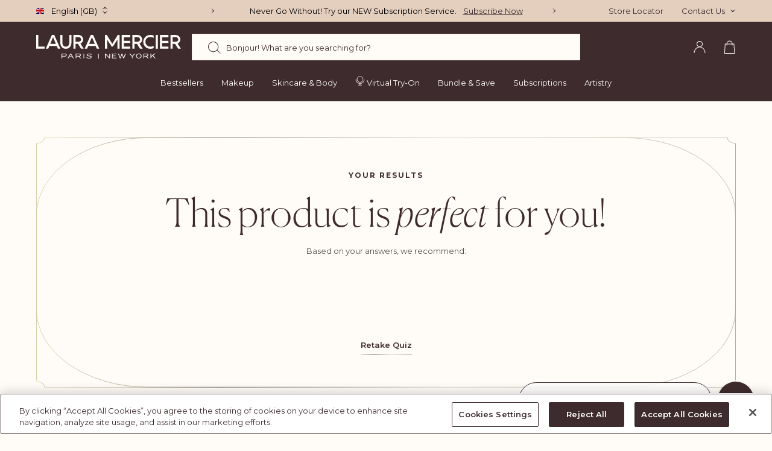

--- FILE ---
content_type: text/html; charset=utf-8
request_url: https://www.lauramercier.co.uk/pages/quiz-results-caviar-stick
body_size: 99511
content:
<!doctype html>
<html class='no-js no-takeovers' lang='en'>
  <head>
    <meta charset='utf-8' data-svg-sprite-path='//www.lauramercier.co.uk/cdn/shop/t/316/assets/icons.svg?v=170057393408967108541768332314'>
    <meta http-equiv='X-UA-Compatible' content='IE=edge'>
    <meta name='viewport' content='width=device-width,initial-scale=1'>
    <meta name='theme-color' content=''>
    <link id="main-stylesheet" crossorigin="anonymous" href="//www.lauramercier.co.uk/cdn/shop/t/316/assets/-global.css?v=2535862666714467471768332436" rel="stylesheet" type="text/css" media="all" />

    
    
    <script async crossorigin fetchpriority="high" src="/cdn/shopifycloud/importmap-polyfill/es-modules-shim.2.4.0.js"></script>
<script src='//www.lauramercier.co.uk/cdn/shop/t/316/assets/es-module-shims.js?v=134700144970319462321768332311' async></script>
    <script type='importmap'>
      {
        "imports": {
          "@hh/helper-functions": "//www.lauramercier.co.uk/cdn/shop/t/316/assets/helper-functions.js?v=121006523322899092281768332313"
        }
      }
    </script><script defer type='module' src='//www.lauramercier.co.uk/cdn/shop/t/316/assets/-global.js?v=173035745056540895421768332255'></script>
<script defer type='module' src='//www.lauramercier.co.uk/cdn/shop/t/316/assets/-app-provider.js?v=125946542580254171768332249'></script>
<script defer type='module' src='//www.lauramercier.co.uk/cdn/shop/t/316/assets/-core-icon.js?v=107082934788183140501768332252'></script>

    <style>
  .no-takeovers .fb_lightbox-overlay,
  .no-takeovers .spicegems_cr_modal,
  .no-takeovers #onetrust-consent-sdk {
    display: none !important;
  }

  @starting-style {
    .fb_lightbox-overlay,
    .spicegems_cr_modal,
    #onetrust-consent-sdk {
      opacity: 0;
    }
  }

  .fb_lightbox-overlay,
  .spicegems_cr_modal,
  #onetrust-consent-sdk {
    transition: opacity 1s, display 1s;
    opacity: 1;

    transition-behavior: allow-discrete;
  }
</style>

<script>
  document.addEventListener('DOMContentLoaded', function () {
    requestAnimationFrame(function () {
      setTimeout(function () {
        document.documentElement.classList.remove('no-takeovers')
      }, 2000)
    })
  })

  setTimeout(function () {
    document.documentElement.classList.remove('no-takeovers')
  }, 10000)
</script>

    <link
      rel='preconnect'
      href='https://cdn.shopify.com'
      crossorigin
    ><link rel='modulepreload' href='//www.lauramercier.co.uk/cdn/shop/t/316/assets/-global.js?v=173035745056540895421768332255'><link rel='modulepreload' href='//www.lauramercier.co.uk/cdn/shop/t/316/assets/-app-provider.js?v=125946542580254171768332249'><link rel='modulepreload' href='//www.lauramercier.co.uk/cdn/shop/t/316/assets/-core-icon.js?v=107082934788183140501768332252'><link rel='modulepreload' href='//www.lauramercier.co.uk/cdn/shop/t/316/assets/-core-main-product.js?v=68868087614014927701768332253'><link rel='modulepreload' href='//www.lauramercier.co.uk/cdn/shop/t/316/assets/-product-main.js?v=14074319565819577801768332255'><title>Quiz Results - Caviar Stick</title><link
        rel='icon'
        type='image/png'
        href='//www.lauramercier.co.uk/cdn/shop/files/LM_logo_white_favicon.jpg?crop=center&height=32&v=1679496850&width=32'
      >

    <link href="//www.lauramercier.co.uk/cdn/shop/t/316/assets/base.css?v=29078256235723732291768332259" rel="stylesheet" type="text/css" media="all" />


<meta property="og:site_name" content="Laura Mercier - UK">
<meta property="og:url" content="https://www.lauramercier.co.uk/pages/quiz-results-caviar-stick">
<meta property="og:title" content="Quiz Results - Caviar Stick">
<meta property="og:type" content="website">
<meta property="og:description" content="Discover your flawless face with makeup and skincare at Laura Mercier. Explore new and iconic products across foundations, lipstick, eyeshadow, and more."><meta property="og:image" content="http://www.lauramercier.co.uk/cdn/shop/files/logo_e5671f26-3da4-426d-85af-b71ccb5ebac0.webp?v=1678979906&width=1024">
  <meta property="og:image:secure_url" content="https://www.lauramercier.co.uk/cdn/shop/files/logo_e5671f26-3da4-426d-85af-b71ccb5ebac0.webp?v=1678979906&width=1024">
  <meta property="og:image:width" content="1200">
  <meta property="og:image:height" content="628"><meta name="twitter:site" content="@LauraMercier"><meta name="twitter:card" content="summary_large_image">
<meta name="twitter:title" content="Quiz Results - Caviar Stick">
<meta name="twitter:description" content="Discover your flawless face with makeup and skincare at Laura Mercier. Explore new and iconic products across foundations, lipstick, eyeshadow, and more."><!-- /snippets/gwa-hreflang.liquid v.1.0.3  from https://apps.shopify.com/hreflang-manager -->

    <script>window.performance && window.performance.mark && window.performance.mark('shopify.content_for_header.start');</script><meta id="shopify-digital-wallet" name="shopify-digital-wallet" content="/70627262760/digital_wallets/dialog">
<meta name="shopify-checkout-api-token" content="9a7388ffdef69da65168da876987d84c">
<meta id="in-context-paypal-metadata" data-shop-id="70627262760" data-venmo-supported="false" data-environment="production" data-locale="en_US" data-paypal-v4="true" data-currency="GBP">
<link nohreflang="x-default" href="https://www.lauramercier.co.uk/pages/quiz-results-caviar-stick">
<link nohreflang="en-AO" href="https://www.lauramercier.co.uk/en-ao/pages/quiz-results-caviar-stick">
<link nohreflang="en-AT" href="https://www.lauramercier.co.uk/en-at/pages/quiz-results-caviar-stick">
<link nohreflang="en-BE" href="https://www.lauramercier.co.uk/en-be/pages/quiz-results-caviar-stick">
<link nohreflang="en-BF" href="https://www.lauramercier.co.uk/en-bf/pages/quiz-results-caviar-stick">
<link nohreflang="en-BG" href="https://www.lauramercier.co.uk/en-bg/pages/quiz-results-caviar-stick">
<link nohreflang="en-BJ" href="https://www.lauramercier.co.uk/en-bj/pages/quiz-results-caviar-stick">
<link nohreflang="en-BW" href="https://www.lauramercier.co.uk/en-bw/pages/quiz-results-caviar-stick">
<link nohreflang="en-CH" href="https://www.lauramercier.co.uk/en-ch/pages/quiz-results-caviar-stick">
<link nohreflang="en-CM" href="https://www.lauramercier.co.uk/en-cm/pages/quiz-results-caviar-stick">
<link nohreflang="en-CV" href="https://www.lauramercier.co.uk/en-cv/pages/quiz-results-caviar-stick">
<link nohreflang="en-CY" href="https://www.lauramercier.co.uk/en-cy/pages/quiz-results-caviar-stick">
<link nohreflang="en-CZ" href="https://www.lauramercier.co.uk/en-cz/pages/quiz-results-caviar-stick">
<link nohreflang="en-DE" href="https://www.lauramercier.co.uk/en-de/pages/quiz-results-caviar-stick">
<link nohreflang="en-DK" href="https://www.lauramercier.co.uk/en-dk/pages/quiz-results-caviar-stick">
<link nohreflang="en-DZ" href="https://www.lauramercier.co.uk/en-dz/pages/quiz-results-caviar-stick">
<link nohreflang="en-EE" href="https://www.lauramercier.co.uk/en-ee/pages/quiz-results-caviar-stick">
<link nohreflang="en-ES" href="https://www.lauramercier.co.uk/en-es/pages/quiz-results-caviar-stick">
<link nohreflang="en-ET" href="https://www.lauramercier.co.uk/en-et/pages/quiz-results-caviar-stick">
<link nohreflang="en-FI" href="https://www.lauramercier.co.uk/en-fi/pages/quiz-results-caviar-stick">
<link nohreflang="en-FR" href="https://www.lauramercier.co.uk/en-fr/pages/quiz-results-caviar-stick">
<link nohreflang="en-GA" href="https://www.lauramercier.co.uk/en-ga/pages/quiz-results-caviar-stick">
<link nohreflang="en-GL" href="https://www.lauramercier.co.uk/en-gl/pages/quiz-results-caviar-stick">
<link nohreflang="en-GM" href="https://www.lauramercier.co.uk/en-gm/pages/quiz-results-caviar-stick">
<link nohreflang="en-GN" href="https://www.lauramercier.co.uk/en-gn/pages/quiz-results-caviar-stick">
<link nohreflang="en-GR" href="https://www.lauramercier.co.uk/en-gr/pages/quiz-results-caviar-stick">
<link nohreflang="en-HR" href="https://www.lauramercier.co.uk/en-hr/pages/quiz-results-caviar-stick">
<link nohreflang="en-HU" href="https://www.lauramercier.co.uk/en-hu/pages/quiz-results-caviar-stick">
<link nohreflang="en-IE" href="https://www.lauramercier.co.uk/en-ie/pages/quiz-results-caviar-stick">
<link nohreflang="en-IT" href="https://www.lauramercier.co.uk/en-it/pages/quiz-results-caviar-stick">
<link nohreflang="en-JE" href="https://www.lauramercier.co.uk/en-je/pages/quiz-results-caviar-stick">
<link nohreflang="en-KE" href="https://www.lauramercier.co.uk/en-ke/pages/quiz-results-caviar-stick">
<link nohreflang="en-LR" href="https://www.lauramercier.co.uk/en-lr/pages/quiz-results-caviar-stick">
<link nohreflang="en-LT" href="https://www.lauramercier.co.uk/en-lt/pages/quiz-results-caviar-stick">
<link nohreflang="en-LU" href="https://www.lauramercier.co.uk/en-lu/pages/quiz-results-caviar-stick">
<link nohreflang="en-LV" href="https://www.lauramercier.co.uk/en-lv/pages/quiz-results-caviar-stick">
<link nohreflang="en-MA" href="https://www.lauramercier.co.uk/en-ma/pages/quiz-results-caviar-stick">
<link nohreflang="en-MC" href="https://www.lauramercier.co.uk/en-mc/pages/quiz-results-caviar-stick">
<link nohreflang="en-MG" href="https://www.lauramercier.co.uk/en-mg/pages/quiz-results-caviar-stick">
<link nohreflang="en-MR" href="https://www.lauramercier.co.uk/en-mr/pages/quiz-results-caviar-stick">
<link nohreflang="en-MT" href="https://www.lauramercier.co.uk/en-mt/pages/quiz-results-caviar-stick">
<link nohreflang="en-MU" href="https://www.lauramercier.co.uk/en-mu/pages/quiz-results-caviar-stick">
<link nohreflang="en-MW" href="https://www.lauramercier.co.uk/en-mw/pages/quiz-results-caviar-stick">
<link nohreflang="en-MZ" href="https://www.lauramercier.co.uk/en-mz/pages/quiz-results-caviar-stick">
<link nohreflang="en-NG" href="https://www.lauramercier.co.uk/en-ng/pages/quiz-results-caviar-stick">
<link nohreflang="en-NL" href="https://www.lauramercier.co.uk/en-nl/pages/quiz-results-caviar-stick">
<link nohreflang="en-PL" href="https://www.lauramercier.co.uk/en-pl/pages/quiz-results-caviar-stick">
<link nohreflang="en-PT" href="https://www.lauramercier.co.uk/en-pt/pages/quiz-results-caviar-stick">
<link nohreflang="en-RO" href="https://www.lauramercier.co.uk/en-ro/pages/quiz-results-caviar-stick">
<link nohreflang="en-SE" href="https://www.lauramercier.co.uk/en-se/pages/quiz-results-caviar-stick">
<link nohreflang="en-SI" href="https://www.lauramercier.co.uk/en-si/pages/quiz-results-caviar-stick">
<link nohreflang="en-SK" href="https://www.lauramercier.co.uk/en-sk/pages/quiz-results-caviar-stick">
<link nohreflang="en-TD" href="https://www.lauramercier.co.uk/en-td/pages/quiz-results-caviar-stick">
<link nohreflang="en-ZA" href="https://www.lauramercier.co.uk/en-za/pages/quiz-results-caviar-stick">
<link nohreflang="en-GB" href="https://www.lauramercier.co.uk/pages/quiz-results-caviar-stick">
<script async="async" src="/checkouts/internal/preloads.js?locale=en-GB"></script>
<link rel="preconnect" href="https://shop.app" crossorigin="anonymous">
<script async="async" src="https://shop.app/checkouts/internal/preloads.js?locale=en-GB&shop_id=70627262760" crossorigin="anonymous"></script>
<script id="apple-pay-shop-capabilities" type="application/json">{"shopId":70627262760,"countryCode":"GB","currencyCode":"GBP","merchantCapabilities":["supports3DS"],"merchantId":"gid:\/\/shopify\/Shop\/70627262760","merchantName":"Laura Mercier - UK","requiredBillingContactFields":["postalAddress","email","phone"],"requiredShippingContactFields":["postalAddress","email","phone"],"shippingType":"shipping","supportedNetworks":["visa","maestro","masterCard","amex","discover","elo"],"total":{"type":"pending","label":"Laura Mercier - UK","amount":"1.00"},"shopifyPaymentsEnabled":true,"supportsSubscriptions":true}</script>
<script id="shopify-features" type="application/json">{"accessToken":"9a7388ffdef69da65168da876987d84c","betas":["rich-media-storefront-analytics"],"domain":"www.lauramercier.co.uk","predictiveSearch":true,"shopId":70627262760,"locale":"en"}</script>
<script>var Shopify = Shopify || {};
Shopify.shop = "laura-mercier-uk.myshopify.com";
Shopify.locale = "en";
Shopify.currency = {"active":"GBP","rate":"1.0"};
Shopify.country = "GB";
Shopify.theme = {"name":"[RC] release\/2.8.0 - UK","id":183631184168,"schema_name":"Laura Mercier","schema_version":"2.8.0","theme_store_id":null,"role":"main"};
Shopify.theme.handle = "null";
Shopify.theme.style = {"id":null,"handle":null};
Shopify.cdnHost = "www.lauramercier.co.uk/cdn";
Shopify.routes = Shopify.routes || {};
Shopify.routes.root = "/";</script>
<script type="module">!function(o){(o.Shopify=o.Shopify||{}).modules=!0}(window);</script>
<script>!function(o){function n(){var o=[];function n(){o.push(Array.prototype.slice.apply(arguments))}return n.q=o,n}var t=o.Shopify=o.Shopify||{};t.loadFeatures=n(),t.autoloadFeatures=n()}(window);</script>
<script>
  window.ShopifyPay = window.ShopifyPay || {};
  window.ShopifyPay.apiHost = "shop.app\/pay";
  window.ShopifyPay.redirectState = null;
</script>
<script id="shop-js-analytics" type="application/json">{"pageType":"page"}</script>
<script defer="defer" async type="module" src="//www.lauramercier.co.uk/cdn/shopifycloud/shop-js/modules/v2/client.init-shop-cart-sync_BT-GjEfc.en.esm.js"></script>
<script defer="defer" async type="module" src="//www.lauramercier.co.uk/cdn/shopifycloud/shop-js/modules/v2/chunk.common_D58fp_Oc.esm.js"></script>
<script defer="defer" async type="module" src="//www.lauramercier.co.uk/cdn/shopifycloud/shop-js/modules/v2/chunk.modal_xMitdFEc.esm.js"></script>
<script type="module">
  await import("//www.lauramercier.co.uk/cdn/shopifycloud/shop-js/modules/v2/client.init-shop-cart-sync_BT-GjEfc.en.esm.js");
await import("//www.lauramercier.co.uk/cdn/shopifycloud/shop-js/modules/v2/chunk.common_D58fp_Oc.esm.js");
await import("//www.lauramercier.co.uk/cdn/shopifycloud/shop-js/modules/v2/chunk.modal_xMitdFEc.esm.js");

  window.Shopify.SignInWithShop?.initShopCartSync?.({"fedCMEnabled":true,"windoidEnabled":true});

</script>
<script>
  window.Shopify = window.Shopify || {};
  if (!window.Shopify.featureAssets) window.Shopify.featureAssets = {};
  window.Shopify.featureAssets['shop-js'] = {"shop-cart-sync":["modules/v2/client.shop-cart-sync_DZOKe7Ll.en.esm.js","modules/v2/chunk.common_D58fp_Oc.esm.js","modules/v2/chunk.modal_xMitdFEc.esm.js"],"init-fed-cm":["modules/v2/client.init-fed-cm_B6oLuCjv.en.esm.js","modules/v2/chunk.common_D58fp_Oc.esm.js","modules/v2/chunk.modal_xMitdFEc.esm.js"],"shop-cash-offers":["modules/v2/client.shop-cash-offers_D2sdYoxE.en.esm.js","modules/v2/chunk.common_D58fp_Oc.esm.js","modules/v2/chunk.modal_xMitdFEc.esm.js"],"shop-login-button":["modules/v2/client.shop-login-button_QeVjl5Y3.en.esm.js","modules/v2/chunk.common_D58fp_Oc.esm.js","modules/v2/chunk.modal_xMitdFEc.esm.js"],"pay-button":["modules/v2/client.pay-button_DXTOsIq6.en.esm.js","modules/v2/chunk.common_D58fp_Oc.esm.js","modules/v2/chunk.modal_xMitdFEc.esm.js"],"shop-button":["modules/v2/client.shop-button_DQZHx9pm.en.esm.js","modules/v2/chunk.common_D58fp_Oc.esm.js","modules/v2/chunk.modal_xMitdFEc.esm.js"],"avatar":["modules/v2/client.avatar_BTnouDA3.en.esm.js"],"init-windoid":["modules/v2/client.init-windoid_CR1B-cfM.en.esm.js","modules/v2/chunk.common_D58fp_Oc.esm.js","modules/v2/chunk.modal_xMitdFEc.esm.js"],"init-shop-for-new-customer-accounts":["modules/v2/client.init-shop-for-new-customer-accounts_C_vY_xzh.en.esm.js","modules/v2/client.shop-login-button_QeVjl5Y3.en.esm.js","modules/v2/chunk.common_D58fp_Oc.esm.js","modules/v2/chunk.modal_xMitdFEc.esm.js"],"init-shop-email-lookup-coordinator":["modules/v2/client.init-shop-email-lookup-coordinator_BI7n9ZSv.en.esm.js","modules/v2/chunk.common_D58fp_Oc.esm.js","modules/v2/chunk.modal_xMitdFEc.esm.js"],"init-shop-cart-sync":["modules/v2/client.init-shop-cart-sync_BT-GjEfc.en.esm.js","modules/v2/chunk.common_D58fp_Oc.esm.js","modules/v2/chunk.modal_xMitdFEc.esm.js"],"shop-toast-manager":["modules/v2/client.shop-toast-manager_DiYdP3xc.en.esm.js","modules/v2/chunk.common_D58fp_Oc.esm.js","modules/v2/chunk.modal_xMitdFEc.esm.js"],"init-customer-accounts":["modules/v2/client.init-customer-accounts_D9ZNqS-Q.en.esm.js","modules/v2/client.shop-login-button_QeVjl5Y3.en.esm.js","modules/v2/chunk.common_D58fp_Oc.esm.js","modules/v2/chunk.modal_xMitdFEc.esm.js"],"init-customer-accounts-sign-up":["modules/v2/client.init-customer-accounts-sign-up_iGw4briv.en.esm.js","modules/v2/client.shop-login-button_QeVjl5Y3.en.esm.js","modules/v2/chunk.common_D58fp_Oc.esm.js","modules/v2/chunk.modal_xMitdFEc.esm.js"],"shop-follow-button":["modules/v2/client.shop-follow-button_CqMgW2wH.en.esm.js","modules/v2/chunk.common_D58fp_Oc.esm.js","modules/v2/chunk.modal_xMitdFEc.esm.js"],"checkout-modal":["modules/v2/client.checkout-modal_xHeaAweL.en.esm.js","modules/v2/chunk.common_D58fp_Oc.esm.js","modules/v2/chunk.modal_xMitdFEc.esm.js"],"shop-login":["modules/v2/client.shop-login_D91U-Q7h.en.esm.js","modules/v2/chunk.common_D58fp_Oc.esm.js","modules/v2/chunk.modal_xMitdFEc.esm.js"],"lead-capture":["modules/v2/client.lead-capture_BJmE1dJe.en.esm.js","modules/v2/chunk.common_D58fp_Oc.esm.js","modules/v2/chunk.modal_xMitdFEc.esm.js"],"payment-terms":["modules/v2/client.payment-terms_Ci9AEqFq.en.esm.js","modules/v2/chunk.common_D58fp_Oc.esm.js","modules/v2/chunk.modal_xMitdFEc.esm.js"]};
</script>
<script>(function() {
  var isLoaded = false;
  function asyncLoad() {
    if (isLoaded) return;
    isLoaded = true;
    var urls = ["https:\/\/ecom-app.rakutenadvertising.io\/rakuten_advertising.js?shop=laura-mercier-uk.myshopify.com","https:\/\/tag.rmp.rakuten.com\/125666.ct.js?shop=laura-mercier-uk.myshopify.com","https:\/\/api.fastbundle.co\/scripts\/src.js?shop=laura-mercier-uk.myshopify.com","https:\/\/www.lauramercier.co.uk\/apps\/cordial-app\/load-track.js?track_key=orveon-lauramercier-uk\u0026shop=laura-mercier-uk.myshopify.com","https:\/\/connect.nosto.com\/include\/script\/shopify-70627262760.js?shop=laura-mercier-uk.myshopify.com","https:\/\/crossborder-integration.global-e.com\/resources\/js\/app?shop=laura-mercier-uk.myshopify.com","\/\/cdn.shopify.com\/proxy\/09a99cd7e6ce104760e1eeda4e4fc711316f64861355c2eca2db27d7a18aa850\/web.global-e.com\/merchant\/storefrontattributes?merchantid=30000722\u0026shop=laura-mercier-uk.myshopify.com\u0026sp-cache-control=cHVibGljLCBtYXgtYWdlPTkwMA"];
    for (var i = 0; i < urls.length; i++) {
      var s = document.createElement('script');
      s.type = 'text/javascript';
      s.async = true;
      s.src = urls[i];
      var x = document.getElementsByTagName('script')[0];
      x.parentNode.insertBefore(s, x);
    }
  };
  if(window.attachEvent) {
    window.attachEvent('onload', asyncLoad);
  } else {
    window.addEventListener('load', asyncLoad, false);
  }
})();</script>
<script id="__st">var __st={"a":70627262760,"offset":0,"reqid":"44ad8f52-ed67-4514-9a85-e39c5f872cc5-1769274753","pageurl":"www.lauramercier.co.uk\/pages\/quiz-results-caviar-stick","s":"pages-111598371112","u":"36bd3882445e","p":"page","rtyp":"page","rid":111598371112};</script>
<script>window.ShopifyPaypalV4VisibilityTracking = true;</script>
<script id="form-persister">!function(){'use strict';const t='contact',e='new_comment',n=[[t,t],['blogs',e],['comments',e],[t,'customer']],o='password',r='form_key',c=['recaptcha-v3-token','g-recaptcha-response','h-captcha-response',o],s=()=>{try{return window.sessionStorage}catch{return}},i='__shopify_v',u=t=>t.elements[r],a=function(){const t=[...n].map((([t,e])=>`form[action*='/${t}']:not([data-nocaptcha='true']) input[name='form_type'][value='${e}']`)).join(',');var e;return e=t,()=>e?[...document.querySelectorAll(e)].map((t=>t.form)):[]}();function m(t){const e=u(t);a().includes(t)&&(!e||!e.value)&&function(t){try{if(!s())return;!function(t){const e=s();if(!e)return;const n=u(t);if(!n)return;const o=n.value;o&&e.removeItem(o)}(t);const e=Array.from(Array(32),(()=>Math.random().toString(36)[2])).join('');!function(t,e){u(t)||t.append(Object.assign(document.createElement('input'),{type:'hidden',name:r})),t.elements[r].value=e}(t,e),function(t,e){const n=s();if(!n)return;const r=[...t.querySelectorAll(`input[type='${o}']`)].map((({name:t})=>t)),u=[...c,...r],a={};for(const[o,c]of new FormData(t).entries())u.includes(o)||(a[o]=c);n.setItem(e,JSON.stringify({[i]:1,action:t.action,data:a}))}(t,e)}catch(e){console.error('failed to persist form',e)}}(t)}const f=t=>{if('true'===t.dataset.persistBound)return;const e=function(t,e){const n=function(t){return'function'==typeof t.submit?t.submit:HTMLFormElement.prototype.submit}(t).bind(t);return function(){let t;return()=>{t||(t=!0,(()=>{try{e(),n()}catch(t){(t=>{console.error('form submit failed',t)})(t)}})(),setTimeout((()=>t=!1),250))}}()}(t,(()=>{m(t)}));!function(t,e){if('function'==typeof t.submit&&'function'==typeof e)try{t.submit=e}catch{}}(t,e),t.addEventListener('submit',(t=>{t.preventDefault(),e()})),t.dataset.persistBound='true'};!function(){function t(t){const e=(t=>{const e=t.target;return e instanceof HTMLFormElement?e:e&&e.form})(t);e&&m(e)}document.addEventListener('submit',t),document.addEventListener('DOMContentLoaded',(()=>{const e=a();for(const t of e)f(t);var n;n=document.body,new window.MutationObserver((t=>{for(const e of t)if('childList'===e.type&&e.addedNodes.length)for(const t of e.addedNodes)1===t.nodeType&&'FORM'===t.tagName&&a().includes(t)&&f(t)})).observe(n,{childList:!0,subtree:!0,attributes:!1}),document.removeEventListener('submit',t)}))}()}();</script>
<script integrity="sha256-4kQ18oKyAcykRKYeNunJcIwy7WH5gtpwJnB7kiuLZ1E=" data-source-attribution="shopify.loadfeatures" defer="defer" src="//www.lauramercier.co.uk/cdn/shopifycloud/storefront/assets/storefront/load_feature-a0a9edcb.js" crossorigin="anonymous"></script>
<script crossorigin="anonymous" defer="defer" src="//www.lauramercier.co.uk/cdn/shopifycloud/storefront/assets/shopify_pay/storefront-65b4c6d7.js?v=20250812"></script>
<script data-source-attribution="shopify.dynamic_checkout.dynamic.init">var Shopify=Shopify||{};Shopify.PaymentButton=Shopify.PaymentButton||{isStorefrontPortableWallets:!0,init:function(){window.Shopify.PaymentButton.init=function(){};var t=document.createElement("script");t.src="https://www.lauramercier.co.uk/cdn/shopifycloud/portable-wallets/latest/portable-wallets.en.js",t.type="module",document.head.appendChild(t)}};
</script>
<script data-source-attribution="shopify.dynamic_checkout.buyer_consent">
  function portableWalletsHideBuyerConsent(e){var t=document.getElementById("shopify-buyer-consent"),n=document.getElementById("shopify-subscription-policy-button");t&&n&&(t.classList.add("hidden"),t.setAttribute("aria-hidden","true"),n.removeEventListener("click",e))}function portableWalletsShowBuyerConsent(e){var t=document.getElementById("shopify-buyer-consent"),n=document.getElementById("shopify-subscription-policy-button");t&&n&&(t.classList.remove("hidden"),t.removeAttribute("aria-hidden"),n.addEventListener("click",e))}window.Shopify?.PaymentButton&&(window.Shopify.PaymentButton.hideBuyerConsent=portableWalletsHideBuyerConsent,window.Shopify.PaymentButton.showBuyerConsent=portableWalletsShowBuyerConsent);
</script>
<script data-source-attribution="shopify.dynamic_checkout.cart.bootstrap">document.addEventListener("DOMContentLoaded",(function(){function t(){return document.querySelector("shopify-accelerated-checkout-cart, shopify-accelerated-checkout")}if(t())Shopify.PaymentButton.init();else{new MutationObserver((function(e,n){t()&&(Shopify.PaymentButton.init(),n.disconnect())})).observe(document.body,{childList:!0,subtree:!0})}}));
</script>
<link id="shopify-accelerated-checkout-styles" rel="stylesheet" media="screen" href="https://www.lauramercier.co.uk/cdn/shopifycloud/portable-wallets/latest/accelerated-checkout-backwards-compat.css" crossorigin="anonymous">
<style id="shopify-accelerated-checkout-cart">
        #shopify-buyer-consent {
  margin-top: 1em;
  display: inline-block;
  width: 100%;
}

#shopify-buyer-consent.hidden {
  display: none;
}

#shopify-subscription-policy-button {
  background: none;
  border: none;
  padding: 0;
  text-decoration: underline;
  font-size: inherit;
  cursor: pointer;
}

#shopify-subscription-policy-button::before {
  box-shadow: none;
}

      </style>

<script>window.performance && window.performance.mark && window.performance.mark('shopify.content_for_header.end');</script>

    <!-- Styles -->

    <!-- inline critical css -->
    <style>
      .megamenu {
        display: none;
      }
    </style><style data-shopify>


  :root {
    /* ------------------------------------------------------------ *\
        Typography Settings
    \* ------------------------------------------------------------ */

    /* This is the amount by which to magnify the REM-defined heading scale */
    --heading-scale-coefficient: ;

    /* Base font size by which others are calculated */
    --font-basis: ;

    /* Main (primary) font (used for headings) */
    --font-family-main: , ;
    --font-style-main: ;
    --font-weight-main: ;

    /* Secondary font (used for body text) */
    --font-family-secondary: , ;
    --font-style-secondary: ;
    --font-weight-secondary: ;

    /* Headings */
    
    --font-family-h1: , ;
    --font-style-h1: ;
    --font-weight-h1: ;
    

    
    --text-transform-h1: none;
    

    
    --font-family-h2: , ;
    --font-style-h2: ;
    --font-weight-h2: ;
    

    
    --text-transform-h2: none;
    

    
    --font-family-h3: , ;
    --font-style-h3: ;
    --font-weight-h3: ;
    

    
    --text-transform-h3: none;
    

    
    --font-family-h4: , ;
    --font-style-h4: ;
    --font-weight-h4: ;
    

    
    --text-transform-h4: none;
    

    
    --font-family-h5: , ;
    --font-style-h5: ;
    --font-weight-h5: ;
    

    
    --text-transform-h5: none;
    

    
    --font-family-h6: , ;
    --font-style-h6: ;
    --font-weight-h6: ;
    

    
    --text-transform-h6: none;
    

    /* Body */
    
    --font-family-body: , ;
    --font-style-body: ;
    --font-weight-body: ;
    

    /* ------------------------------------------------------------ *\
        Color Settings
    \* ------------------------------------------------------------ */

    
    --color-foreground-main: ;
    --color-background-main: ;
    --color-foreground-subdued: ;
    --color-background-subdued: ;
    

    --color-brand-primary: ;
    --color-brand-secondary: ;

    
    --color-primary-foreground: ;
    

    
    --color-secondary-foreground: ;
    

    --color-base-ink: ;
    --color-base-subdued: ;
    --color-base-neutral: ;
    --color-base-light: ;
    --color-base-reverse: ;
  }
</style>
<link rel='preconnect' href='https://fonts.googleapis.com'>
    <link
      rel='preconnect'
      href='https://fonts.gstatic.com'
      crossorigin
    >
    
    <link
      rel='preload'
      href='https://fonts.googleapis.com/css2?family=Montserrat:wght@200;400;500;600;700&display=swap'
      as='style'
      onload="this.onload=null;this.rel='stylesheet'"
    >
    
    <noscript>
      <link
        href='https://fonts.googleapis.com/css2?family=Montserrat:wght@200;400;500;600;700&display=swap'
        rel='stylesheet'
        type='text/css'
      >
    </noscript>

    <link href="//www.lauramercier.co.uk/cdn/shop/t/316/assets/dropdown.css?v=6119750418813149971768332311" rel="preload" as="style" onload="this.rel='stylesheet'">
  <noscript><link href="//www.lauramercier.co.uk/cdn/shop/t/316/assets/dropdown.css?v=6119750418813149971768332311" rel="stylesheet" type="text/css" media="all" /></noscript>
    <link href="//www.lauramercier.co.uk/cdn/shop/t/316/assets/slideout.css?v=57628354220403041201768332343" rel="preload" as="style" onload="this.rel='stylesheet'">
  <noscript><link href="//www.lauramercier.co.uk/cdn/shop/t/316/assets/slideout.css?v=57628354220403041201768332343" rel="stylesheet" type="text/css" media="all" /></noscript>
    <link href="//www.lauramercier.co.uk/cdn/shop/t/316/assets/section-megamenu-v2.css?v=19912228767411559061768332339" rel="stylesheet" type="text/css" media="all" />
    <link href="//www.lauramercier.co.uk/cdn/shop/t/316/assets/component-product-consolidation.css?v=46446918100510937711768332298" rel="stylesheet" type="text/css" media="all" />

    
<script src='//www.lauramercier.co.uk/cdn/shop/t/316/assets/component-base.js?v=170868857252927833581768332275' defer='defer'></script><script src='//www.lauramercier.co.uk/cdn/shop/t/316/assets/section-featured-products-carousel-nosto.js?v=87114538559070613391768332329' defer='defer' type='module'></script>

<template id='nosto-products-carousel-template'>
  <featured-products-carousel-nosto
    class='featured-products-carousel background-color-off-white block'
    data-id='###divID###'
    data-result-id='###resultID###'
    id='nosto-carousel-###divID###'
    data-section-headline='###title###'
    data-section-subheadline='###subheading###'
  >
    <div class='featured-products-carousel__slider-header flex align-center justify-space-between hidden'>
      <div class='simple-carousel-controls flex align-center featured-products-carousel__slider-controls'>
  <button
    type='button'
    data-slider-back
    class='flex cursor-pointer justify-center align-center background-color-light-tan'
    aria-label="Scroll to previous"
  >
    <svg width="6" height="10" viewBox="0 0 6 10" fill="none" xmlns="http://www.w3.org/2000/svg"
    aria-hidden="true"
    focusable="false"
    role="presentation"
  >
    <path d="M5.5 0L3 5L5.5 10L4.2271 8.51743C3.4104 7.56621 2.52836 6.69426 1.58978 5.91028L0.5 5L1.58978 4.08972C2.52836 3.30574 3.4104 2.43379 4.2271 1.48257L5.5 0Z" fill="#3E2B2E"/>
  </svg>
  </button>

  
    <span
      data-slider-status
      class='b1--strong color-off-black  '
      >01 / 3</span>
  

  <button
    type='button'
    data-slider-next
    class='flex cursor-pointer justify-center align-center background-color-light-tan'
    aria-label="Scroll to next"
  >
    <svg width="6" height="10" viewBox="0 0 6 10" fill="none" xmlns="http://www.w3.org/2000/svg"
    aria-hidden="true"
    focusable="false"
    role="presentation"
  >
    <path d="M0.5 0L3 5L0.5 10L1.7729 8.51743C2.5896 7.56621 3.47164 6.69426 4.41022 5.91028L5.5 5L4.41022 4.08972C3.47164 3.30574 2.5896 2.43379 1.7729 1.48257L0.5 0Z" fill="#3E2B2E"/>
  </svg>
  </button>
</div>

    </div>
    <div class='featured-products-carousel__wrapper'>
      <h4 class='h3 no-margin color-off-black featured-products-carousel__heading container'></h4>
      <p class='b2 no-margin color-off-black featured-products-carousel__subheading container'></p>
      <div class='featured-products-carousel-nosto__container'>
        <div class='featured-products-carousel__products'></div>
      </div>
    </div>
  </featured-products-carousel-nosto>
</template>
<!-- Global nosto -->
      <script type='text/javascript'>
        ;(() => {
          window.nostojs =
            window.nostojs ||
            ((cb) => {
              ;(window.nostojs.q = window.nostojs.q || []).push(cb)
            })
          // Prevent Nosto from auto-rendering - let custom components handle it
          nostojs((api) => api.setAutoLoad(false))
        })()
      </script>
      <script src='//www.lauramercier.co.uk/cdn/shop/t/316/assets/nosto-recommendation.js?v=54751460000079747371768332316' defer></script><!-- JS helpers / vars -->
<script>
  const __GLOBAL__ = {
    template: "page.quiz-results-caviar",
    CDNAssets: "//www.lauramercier.co.uk/cdn/shop/t/316/assets/test.jpg?v=29423".replace(/test.jpg\?\d*/,''),
    CDNFiles: "//www.lauramercier.co.uk/cdn/shop/files/test.jpg?v=29423".replace(/test.jpg\?\d*/,''),
    domain: "laura-mercier-uk.myshopify.com",
    secureURL: "https://www.lauramercier.co.uk",
    shopHandle: "laura-mercier-uk",
    storeName: "Laura Mercier - UK",
    storefrontToken: "",
    cart: {"note":null,"attributes":{},"original_total_price":0,"total_price":0,"total_discount":0,"total_weight":0.0,"item_count":0,"items":[],"requires_shipping":false,"currency":"GBP","items_subtotal_price":0,"cart_level_discount_applications":[],"checkout_charge_amount":0},
    integrations: {cordialVendorID: '3fb10db5-f07d-4cc2-b01e-ae7f901d2d7a'},
    routes: {
      recommendationsUrl: "/recommendations/products",
      cartAddURL: '/cart/add',
      cartChangeURL: '/cart/change',
      cartUpdateURL: '/cart/update',
      rootUrl: ''
    },
    collection: {handle: 'false',
      productsPerPage: 20,
      total: 0
    },
    language: "EN",
    loginStatus: "Not Logged",
    clientStatus: "Not Client",
    product: {handle: 'false',
      formID: '',
      optionConfig: {},
      variants: null,
      options: null,
      selectedOrFirstAvailableVariant: null,
      media: null
    }
  }
</script>
<script
      src='//www.lauramercier.co.uk/cdn/shopifycloud/storefront/assets/themes_support/option_selection-b017cd28.js'
      id='option-selector'
      defer
    ></script>

    <script>
      document.documentElement.className = document.documentElement.className.replace('no-js', 'js')
    </script><!-- Okendo Reviews--><link href="//www.lauramercier.co.uk/cdn/shop/t/316/assets/component-okendo-reviews-rating-summary.css?v=47078860078762852761768332294" rel="preload" as="style" onload="this.rel='stylesheet'">
  <noscript><link href="//www.lauramercier.co.uk/cdn/shop/t/316/assets/component-okendo-reviews-rating-summary.css?v=47078860078762852761768332294" rel="stylesheet" type="text/css" media="all" /></noscript><!-- Afterpay -->

<link href="//www.lauramercier.co.uk/cdn/shop/t/316/assets/component-afterpay.css?v=110075299061380110801768332274" rel="preload" as="style" onload="this.rel='stylesheet'">
  <noscript><link href="//www.lauramercier.co.uk/cdn/shop/t/316/assets/component-afterpay.css?v=110075299061380110801768332274" rel="stylesheet" type="text/css" media="all" /></noscript>

    
    <script>
      Shopify.money_format = "£{{amount}}";
    </script>

    
  <!-- BEGIN app block: shopify://apps/onetrust-consent-management/blocks/consent_management/a0f47f36-e440-438e-946e-6f1b3963b606 -->
<script src="https://cdn.shopify.com/extensions/f2dc2781-781c-4b62-b8ed-c5471f514e1a/51194b6b0c9144e9e9b055cb483ad8365a43092e/assets/storefront-consent.js"></script>
<script id="onetrust-script" src="https://cdn.cookielaw.org/scripttemplates/otSDKStub.js" type="text/javascript" charset="UTF-8" data-domain-script="2d29694d-bd8a-494b-ba0d-e8390404426b" data-shopify-consent-mapping={"analytics":["C0002"],"marketing":["C0004"],"preferences":["C0001"],"sale_of_data":["C0004"]}></script><!-- END app block --><!-- BEGIN app block: shopify://apps/hreflang-manager/blocks/gwa-hreflang/35dc0b05-d599-4c8e-8584-8cd17768854a --><!-- BEGIN app snippet: gwa-hreflang-page --><link rel="alternate" hreflang="en-GB" href="https://www.lauramercier.co.uk/pages/quiz-results-caviar-stick"><link rel="alternate" hreflang="en-AO" href="https://www.lauramercier.co.uk/en-ao/pages/quiz-results-caviar-stick"><link rel="alternate" hreflang="en-AT" href="https://www.lauramercier.co.uk/en-at/pages/quiz-results-caviar-stick"><link rel="alternate" hreflang="en-BE" href="https://www.lauramercier.co.uk/en-be/pages/quiz-results-caviar-stick"><link rel="alternate" hreflang="en-BF" href="https://www.lauramercier.co.uk/en-bf/pages/quiz-results-caviar-stick"><link rel="alternate" hreflang="en-BG" href="https://www.lauramercier.co.uk/en-bg/pages/quiz-results-caviar-stick"><link rel="alternate" hreflang="en-BJ" href="https://www.lauramercier.co.uk/en-bj/pages/quiz-results-caviar-stick"><link rel="alternate" hreflang="en-BW" href="https://www.lauramercier.co.uk/en-bw/pages/quiz-results-caviar-stick"><link rel="alternate" hreflang="en-CH" href="https://www.lauramercier.co.uk/en-ch/pages/quiz-results-caviar-stick"><link rel="alternate" hreflang="en-CM" href="https://www.lauramercier.co.uk/en-cm/pages/quiz-results-caviar-stick"><link rel="alternate" hreflang="en-CV" href="https://www.lauramercier.co.uk/en-cv/pages/quiz-results-caviar-stick"><link rel="alternate" hreflang="en-CY" href="https://www.lauramercier.co.uk/en-cy/pages/quiz-results-caviar-stick"><link rel="alternate" hreflang="en-CZ" href="https://www.lauramercier.co.uk/en-cz/pages/quiz-results-caviar-stick"><link rel="alternate" hreflang="en-DE" href="https://www.lauramercier.co.uk/en-de/pages/quiz-results-caviar-stick"><link rel="alternate" hreflang="en-DK" href="https://www.lauramercier.co.uk/en-dk/pages/quiz-results-caviar-stick"><link rel="alternate" hreflang="en-DZ" href="https://www.lauramercier.co.uk/en-dz/pages/quiz-results-caviar-stick"><link rel="alternate" hreflang="en-EE" href="https://www.lauramercier.co.uk/en-ee/pages/quiz-results-caviar-stick"><link rel="alternate" hreflang="en-ES" href="https://www.lauramercier.co.uk/en-es/pages/quiz-results-caviar-stick"><link rel="alternate" hreflang="en-ET" href="https://www.lauramercier.co.uk/en-et/pages/quiz-results-caviar-stick"><link rel="alternate" hreflang="en-FI" href="https://www.lauramercier.co.uk/en-fi/pages/quiz-results-caviar-stick"><link rel="alternate" hreflang="en-FR" href="https://www.lauramercier.co.uk/en-fr/pages/quiz-results-caviar-stick"><link rel="alternate" hreflang="en-GA" href="https://www.lauramercier.co.uk/en-ga/pages/quiz-results-caviar-stick"><link rel="alternate" hreflang="en-GL" href="https://www.lauramercier.co.uk/en-gl/pages/quiz-results-caviar-stick"><link rel="alternate" hreflang="en-GM" href="https://www.lauramercier.co.uk/en-gm/pages/quiz-results-caviar-stick"><link rel="alternate" hreflang="en-GN" href="https://www.lauramercier.co.uk/en-gn/pages/quiz-results-caviar-stick"><link rel="alternate" hreflang="en-GR" href="https://www.lauramercier.co.uk/en-gr/pages/quiz-results-caviar-stick"><link rel="alternate" hreflang="en-HR" href="https://www.lauramercier.co.uk/en-hr/pages/quiz-results-caviar-stick"><link rel="alternate" hreflang="en-HU" href="https://www.lauramercier.co.uk/en-hu/pages/quiz-results-caviar-stick"><link rel="alternate" hreflang="en-IE" href="https://www.lauramercier.co.uk/en-ie/pages/quiz-results-caviar-stick"><link rel="alternate" hreflang="en-IT" href="https://www.lauramercier.co.uk/en-it/pages/quiz-results-caviar-stick"><link rel="alternate" hreflang="en-JE" href="https://www.lauramercier.co.uk/en-je/pages/quiz-results-caviar-stick"><link rel="alternate" hreflang="en-KE" href="https://www.lauramercier.co.uk/en-ke/pages/quiz-results-caviar-stick"><link rel="alternate" hreflang="en-LR" href="https://www.lauramercier.co.uk/en-lr/pages/quiz-results-caviar-stick"><link rel="alternate" hreflang="en-LT" href="https://www.lauramercier.co.uk/en-lt/pages/quiz-results-caviar-stick"><link rel="alternate" hreflang="en-LU" href="https://www.lauramercier.co.uk/en-lu/pages/quiz-results-caviar-stick"><link rel="alternate" hreflang="en-LV" href="https://www.lauramercier.co.uk/en-lv/pages/quiz-results-caviar-stick"><link rel="alternate" hreflang="en-MA" href="https://www.lauramercier.co.uk/en-ma/pages/quiz-results-caviar-stick"><link rel="alternate" hreflang="en-MC" href="https://www.lauramercier.co.uk/en-mc/pages/quiz-results-caviar-stick"><link rel="alternate" hreflang="en-MG" href="https://www.lauramercier.co.uk/en-mg/pages/quiz-results-caviar-stick"><link rel="alternate" hreflang="en-MR" href="https://www.lauramercier.co.uk/en-mr/pages/quiz-results-caviar-stick"><link rel="alternate" hreflang="en-MT" href="https://www.lauramercier.co.uk/en-mt/pages/quiz-results-caviar-stick"><link rel="alternate" hreflang="en-MU" href="https://www.lauramercier.co.uk/en-mu/pages/quiz-results-caviar-stick"><link rel="alternate" hreflang="en-MW" href="https://www.lauramercier.co.uk/en-mw/pages/quiz-results-caviar-stick"><link rel="alternate" hreflang="en-MZ" href="https://www.lauramercier.co.uk/en-mz/pages/quiz-results-caviar-stick"><link rel="alternate" hreflang="en-NG" href="https://www.lauramercier.co.uk/en-ng/pages/quiz-results-caviar-stick"><link rel="alternate" hreflang="en-NL" href="https://www.lauramercier.co.uk/en-nl/pages/quiz-results-caviar-stick"><link rel="alternate" hreflang="en-PL" href="https://www.lauramercier.co.uk/en-pl/pages/quiz-results-caviar-stick"><link rel="alternate" hreflang="en-PT" href="https://www.lauramercier.co.uk/en-pt/pages/quiz-results-caviar-stick"><link rel="alternate" hreflang="en-RO" href="https://www.lauramercier.co.uk/en-ro/pages/quiz-results-caviar-stick"><link rel="alternate" hreflang="en-SE" href="https://www.lauramercier.co.uk/en-se/pages/quiz-results-caviar-stick"><link rel="alternate" hreflang="en-SI" href="https://www.lauramercier.co.uk/en-si/pages/quiz-results-caviar-stick"><link rel="alternate" hreflang="en-SK" href="https://www.lauramercier.co.uk/en-sk/pages/quiz-results-caviar-stick"><link rel="alternate" hreflang="en-TD" href="https://www.lauramercier.co.uk/en-td/pages/quiz-results-caviar-stick"><link rel="alternate" hreflang="en-ZA" href="https://www.lauramercier.co.uk/en-za/pages/quiz-results-caviar-stick"><link rel="alternate" hreflang="en-US" href="https://www.lauramercier.com/pages/quiz-results-caviar-stick"><link rel="alternate" hreflang="en-CR" href="https://www.lauramercier.com/en-cr/pages/quiz-results-caviar-stick"><link rel="alternate" hreflang="en-AR" href="https://www.lauramercier.com/en-ar/pages/quiz-results-caviar-stick"><link rel="alternate" hreflang="en-BD" href="https://www.lauramercier.com/en-bd/pages/quiz-results-caviar-stick"><link rel="alternate" hreflang="en-BO" href="https://www.lauramercier.com/en-bo/pages/quiz-results-caviar-stick"><link rel="alternate" hreflang="en-BR" href="https://www.lauramercier.com/en-br/pages/quiz-results-caviar-stick"><link rel="alternate" hreflang="en-CA" href="https://www.lauramercier.com/en-ca/pages/quiz-results-caviar-stick"><link rel="alternate" hreflang="en-CL" href="https://www.lauramercier.com/en-cl/pages/quiz-results-caviar-stick"><link rel="alternate" hreflang="en-CO" href="https://www.lauramercier.com/en-co/pages/quiz-results-caviar-stick"><link rel="alternate" hreflang="en-EC" href="https://www.lauramercier.com/en-ec/pages/quiz-results-caviar-stick"><link rel="alternate" hreflang="en-GY" href="https://www.lauramercier.com/en-gy/pages/quiz-results-caviar-stick"><link rel="alternate" hreflang="en-ID" href="https://www.lauramercier.com/en-id/pages/quiz-results-caviar-stick"><link rel="alternate" hreflang="en-IN" href="https://www.lauramercier.com/en-in/pages/quiz-results-caviar-stick"><link rel="alternate" hreflang="en-KH" href="https://www.lauramercier.com/en-kh/pages/quiz-results-caviar-stick"><link rel="alternate" hreflang="en-KI" href="https://www.lauramercier.com/en-ki/pages/quiz-results-caviar-stick"><link rel="alternate" hreflang="en-LA" href="https://www.lauramercier.com/en-la/pages/quiz-results-caviar-stick"><link rel="alternate" hreflang="en-MN" href="https://www.lauramercier.com/en-mn/pages/quiz-results-caviar-stick"><link rel="alternate" hreflang="en-MV" href="https://www.lauramercier.com/en-mv/pages/quiz-results-caviar-stick"><link rel="alternate" hreflang="en-NP" href="https://www.lauramercier.com/en-np/pages/quiz-results-caviar-stick"><link rel="alternate" hreflang="en-NR" href="https://www.lauramercier.com/en-nr/pages/quiz-results-caviar-stick"><link rel="alternate" hreflang="en-PE" href="https://www.lauramercier.com/en-pe/pages/quiz-results-caviar-stick"><link rel="alternate" hreflang="en-PG" href="https://www.lauramercier.com/en-pg/pages/quiz-results-caviar-stick"><link rel="alternate" hreflang="en-PY" href="https://www.lauramercier.com/en-py/pages/quiz-results-caviar-stick"><link rel="alternate" hreflang="en-SR" href="https://www.lauramercier.com/en-sr/pages/quiz-results-caviar-stick"><link rel="alternate" hreflang="en-TO" href="https://www.lauramercier.com/en-to/pages/quiz-results-caviar-stick"><link rel="alternate" hreflang="en-TV" href="https://www.lauramercier.com/en-tv/pages/quiz-results-caviar-stick"><link rel="alternate" hreflang="en-UY" href="https://www.lauramercier.com/en-uy/pages/quiz-results-caviar-stick"><link rel="alternate" hreflang="en-VU" href="https://www.lauramercier.com/en-vu/pages/quiz-results-caviar-stick"><link rel="alternate" hreflang="en-WS" href="https://www.lauramercier.com/en-ws/pages/quiz-results-caviar-stick"><link rel="alternate" hreflang="fr-CA" href="https://www.lauramercier.com/fr-ca/pages/quiz-results-caviar-stick"><link rel="alternate" hreflang="en-JP" href="https://www.lauramercier.com/en-jp/pages/quiz-results-caviar-stick"><!-- END app snippet --><!-- END app block --><!-- BEGIN app block: shopify://apps/tolstoy-shoppable-video-quiz/blocks/widget-block/06fa8282-42ff-403e-b67c-1936776aed11 -->




                























<script
  type="module"
  async
  src="https://widget.gotolstoy.com/we/widget.js"
  data-shop=laura-mercier-uk.myshopify.com
  data-app-key=006f3db7-40a5-4b7e-8fcb-e318fcb2794d
  data-should-use-cache=true
  data-cache-version=19beb5d6363
  data-product-gallery-projects="[]"
  data-collection-gallery-projects="[]"
  data-product-id=""
  data-template-name="page.quiz-results-caviar"
  data-ot-ignore
>
</script>
<script
  type="text/javascript"
  nomodule
  async
  src="https://widget.gotolstoy.com/widget/widget.js"
  data-shop=laura-mercier-uk.myshopify.com
  data-app-key=006f3db7-40a5-4b7e-8fcb-e318fcb2794d
  data-should-use-cache=true
  data-cache-version=19beb5d6363
  data-product-gallery-projects="[]"
  data-collection-gallery-projects="[]"
  data-product-id=""
  data-collection-id=""
  data-template-name="page.quiz-results-caviar"
  data-ot-ignore
></script>
<script
  type="module"
  async
  src="https://play.gotolstoy.com/widget-v2/widget.js"
  id="tolstoy-widget-script"
  data-shop=laura-mercier-uk.myshopify.com
  data-app-key=006f3db7-40a5-4b7e-8fcb-e318fcb2794d
  data-should-use-cache=true
  data-cache-version=19beb5d6363
  data-product-gallery-projects="[]"
  data-collection-gallery-projects="[]"
  data-product-id=""
  data-collection-id=""
  data-shop-assistant-enabled="false"
  data-search-bar-widget-enabled="false"
  data-template-name="page.quiz-results-caviar"
  data-customer-id=""
  data-ot-ignore
></script>
<script>
  window.tolstoyCurrencySymbol = '£';
  window.tolstoyMoneyFormat = '£{{amount}}';
</script>
<script>
  window.tolstoyDebug = {
    enable: () => {
      fetch('/cart/update.js', {
        method: 'POST',
        headers: { 'Content-Type': 'application/json' },
        body: JSON.stringify({ attributes: { TolstoyDebugEnabled: 'true' } })
      })
      .then(response => response.json())
      .then(() => window.location.reload());
    },
    disable: () => {
      fetch('/cart/update.js', {
        method: 'POST',
        headers: { 'Content-Type': 'application/json' },
        body: JSON.stringify({ attributes: { TolstoyDebugEnabled: null } })
      })
      .then(response => response.json())
      .then(() => window.location.reload())
    },
    status: async () => {
      const response = await fetch('/cart.js');
      const json = await response.json();
      console.log(json.attributes);
    }
  }
</script>

<!-- END app block --><!-- BEGIN app block: shopify://apps/okendo/blocks/theme-settings/bb689e69-ea70-4661-8fb7-ad24a2e23c29 --><!-- BEGIN app snippet: header-metafields -->










    <style type="text/css" data-href="https://d3hw6dc1ow8pp2.cloudfront.net/reviews-widget-plus/css/okendo-reviews-styles.8dfe73f0.css"></style><style type="text/css" data-href="https://d3hw6dc1ow8pp2.cloudfront.net/reviews-widget-plus/css/modules/okendo-star-rating.86dbf7f0.css"></style><style type="text/css">.okeReviews[data-oke-container],div.okeReviews{font-size:14px;font-size:var(--oke-text-regular);font-weight:400;font-family:var(--oke-text-fontFamily);line-height:1.6}.okeReviews[data-oke-container] *,.okeReviews[data-oke-container] :after,.okeReviews[data-oke-container] :before,div.okeReviews *,div.okeReviews :after,div.okeReviews :before{box-sizing:border-box}.okeReviews[data-oke-container] h1,.okeReviews[data-oke-container] h2,.okeReviews[data-oke-container] h3,.okeReviews[data-oke-container] h4,.okeReviews[data-oke-container] h5,.okeReviews[data-oke-container] h6,div.okeReviews h1,div.okeReviews h2,div.okeReviews h3,div.okeReviews h4,div.okeReviews h5,div.okeReviews h6{font-size:1em;font-weight:400;line-height:1.4;margin:0}.okeReviews[data-oke-container] ul,div.okeReviews ul{padding:0;margin:0}.okeReviews[data-oke-container] li,div.okeReviews li{list-style-type:none;padding:0}.okeReviews[data-oke-container] p,div.okeReviews p{line-height:1.8;margin:0 0 4px}.okeReviews[data-oke-container] p:last-child,div.okeReviews p:last-child{margin-bottom:0}.okeReviews[data-oke-container] a,div.okeReviews a{text-decoration:none;color:inherit}.okeReviews[data-oke-container] button,div.okeReviews button{border-radius:0;border:0;box-shadow:none;margin:0;width:auto;min-width:auto;padding:0;background-color:transparent;min-height:auto}.okeReviews[data-oke-container] button,.okeReviews[data-oke-container] input,.okeReviews[data-oke-container] select,.okeReviews[data-oke-container] textarea,div.okeReviews button,div.okeReviews input,div.okeReviews select,div.okeReviews textarea{font-family:inherit;font-size:1em}.okeReviews[data-oke-container] label,.okeReviews[data-oke-container] select,div.okeReviews label,div.okeReviews select{display:inline}.okeReviews[data-oke-container] select,div.okeReviews select{width:auto}.okeReviews[data-oke-container] article,.okeReviews[data-oke-container] aside,div.okeReviews article,div.okeReviews aside{margin:0}.okeReviews[data-oke-container] table,div.okeReviews table{background:transparent;border:0;border-collapse:collapse;border-spacing:0;font-family:inherit;font-size:1em;table-layout:auto}.okeReviews[data-oke-container] table td,.okeReviews[data-oke-container] table th,.okeReviews[data-oke-container] table tr,div.okeReviews table td,div.okeReviews table th,div.okeReviews table tr{border:0;font-family:inherit;font-size:1em}.okeReviews[data-oke-container] table td,.okeReviews[data-oke-container] table th,div.okeReviews table td,div.okeReviews table th{background:transparent;font-weight:400;letter-spacing:normal;padding:0;text-align:left;text-transform:none;vertical-align:middle}.okeReviews[data-oke-container] table tr:hover td,.okeReviews[data-oke-container] table tr:hover th,div.okeReviews table tr:hover td,div.okeReviews table tr:hover th{background:transparent}.okeReviews[data-oke-container] fieldset,div.okeReviews fieldset{border:0;padding:0;margin:0;min-width:0}.okeReviews[data-oke-container] img,div.okeReviews img{max-width:none}.okeReviews[data-oke-container] div:empty,div.okeReviews div:empty{display:block}.okeReviews[data-oke-container] .oke-icon:before,div.okeReviews .oke-icon:before{font-family:oke-widget-icons!important;font-style:normal;font-weight:400;font-variant:normal;text-transform:none;line-height:1;-webkit-font-smoothing:antialiased;-moz-osx-font-smoothing:grayscale;color:inherit}.okeReviews[data-oke-container] .oke-icon--select-arrow:before,div.okeReviews .oke-icon--select-arrow:before{content:""}.okeReviews[data-oke-container] .oke-icon--loading:before,div.okeReviews .oke-icon--loading:before{content:""}.okeReviews[data-oke-container] .oke-icon--pencil:before,div.okeReviews .oke-icon--pencil:before{content:""}.okeReviews[data-oke-container] .oke-icon--filter:before,div.okeReviews .oke-icon--filter:before{content:""}.okeReviews[data-oke-container] .oke-icon--play:before,div.okeReviews .oke-icon--play:before{content:""}.okeReviews[data-oke-container] .oke-icon--tick-circle:before,div.okeReviews .oke-icon--tick-circle:before{content:""}.okeReviews[data-oke-container] .oke-icon--chevron-left:before,div.okeReviews .oke-icon--chevron-left:before{content:""}.okeReviews[data-oke-container] .oke-icon--chevron-right:before,div.okeReviews .oke-icon--chevron-right:before{content:""}.okeReviews[data-oke-container] .oke-icon--thumbs-down:before,div.okeReviews .oke-icon--thumbs-down:before{content:""}.okeReviews[data-oke-container] .oke-icon--thumbs-up:before,div.okeReviews .oke-icon--thumbs-up:before{content:""}.okeReviews[data-oke-container] .oke-icon--close:before,div.okeReviews .oke-icon--close:before{content:""}.okeReviews[data-oke-container] .oke-icon--chevron-up:before,div.okeReviews .oke-icon--chevron-up:before{content:""}.okeReviews[data-oke-container] .oke-icon--chevron-down:before,div.okeReviews .oke-icon--chevron-down:before{content:""}.okeReviews[data-oke-container] .oke-icon--star:before,div.okeReviews .oke-icon--star:before{content:""}.okeReviews[data-oke-container] .oke-icon--magnifying-glass:before,div.okeReviews .oke-icon--magnifying-glass:before{content:""}@font-face{font-family:oke-widget-icons;src:url(https://d3hw6dc1ow8pp2.cloudfront.net/reviews-widget-plus/fonts/oke-widget-icons.ttf) format("truetype"),url(https://d3hw6dc1ow8pp2.cloudfront.net/reviews-widget-plus/fonts/oke-widget-icons.woff) format("woff"),url(https://d3hw6dc1ow8pp2.cloudfront.net/reviews-widget-plus/img/oke-widget-icons.bc0d6b0a.svg) format("svg");font-weight:400;font-style:normal;font-display:block}.okeReviews[data-oke-container] .oke-button,div.okeReviews .oke-button{display:inline-block;border-style:solid;border-color:var(--oke-button-borderColor);border-width:var(--oke-button-borderWidth);background-color:var(--oke-button-backgroundColor);line-height:1;padding:12px 24px;margin:0;border-radius:var(--oke-button-borderRadius);color:var(--oke-button-textColor);text-align:center;position:relative;font-weight:var(--oke-button-fontWeight);font-size:var(--oke-button-fontSize);font-family:var(--oke-button-fontFamily);outline:0}.okeReviews[data-oke-container] .oke-button-text,.okeReviews[data-oke-container] .oke-button .oke-icon,div.okeReviews .oke-button-text,div.okeReviews .oke-button .oke-icon{line-height:1}.okeReviews[data-oke-container] .oke-button.oke-is-loading,div.okeReviews .oke-button.oke-is-loading{position:relative}.okeReviews[data-oke-container] .oke-button.oke-is-loading:before,div.okeReviews .oke-button.oke-is-loading:before{font-family:oke-widget-icons!important;font-style:normal;font-weight:400;font-variant:normal;text-transform:none;line-height:1;-webkit-font-smoothing:antialiased;-moz-osx-font-smoothing:grayscale;content:"";color:undefined;font-size:12px;display:inline-block;animation:oke-spin 1s linear infinite;position:absolute;width:12px;height:12px;top:0;left:0;bottom:0;right:0;margin:auto}.okeReviews[data-oke-container] .oke-button.oke-is-loading>*,div.okeReviews .oke-button.oke-is-loading>*{opacity:0}.okeReviews[data-oke-container] .oke-button.oke-is-active,div.okeReviews .oke-button.oke-is-active{background-color:var(--oke-button-backgroundColorActive);color:var(--oke-button-textColorActive);border-color:var(--oke-button-borderColorActive)}.okeReviews[data-oke-container] .oke-button:not(.oke-is-loading),div.okeReviews .oke-button:not(.oke-is-loading){cursor:pointer}.okeReviews[data-oke-container] .oke-button:not(.oke-is-loading):not(.oke-is-active):hover,div.okeReviews .oke-button:not(.oke-is-loading):not(.oke-is-active):hover{background-color:var(--oke-button-backgroundColorHover);color:var(--oke-button-textColorHover);border-color:var(--oke-button-borderColorHover);box-shadow:0 0 0 2px var(--oke-button-backgroundColorHover)}.okeReviews[data-oke-container] .oke-button:not(.oke-is-loading):not(.oke-is-active):active,.okeReviews[data-oke-container] .oke-button:not(.oke-is-loading):not(.oke-is-active):hover:active,div.okeReviews .oke-button:not(.oke-is-loading):not(.oke-is-active):active,div.okeReviews .oke-button:not(.oke-is-loading):not(.oke-is-active):hover:active{background-color:var(--oke-button-backgroundColorActive);color:var(--oke-button-textColorActive);border-color:var(--oke-button-borderColorActive)}.okeReviews[data-oke-container] .oke-title,div.okeReviews .oke-title{font-weight:var(--oke-title-fontWeight);font-size:var(--oke-title-fontSize);font-family:var(--oke-title-fontFamily)}.okeReviews[data-oke-container] .oke-bodyText,div.okeReviews .oke-bodyText{font-weight:var(--oke-bodyText-fontWeight);font-size:var(--oke-bodyText-fontSize);font-family:var(--oke-bodyText-fontFamily)}.okeReviews[data-oke-container] .oke-linkButton,div.okeReviews .oke-linkButton{cursor:pointer;font-weight:700;pointer-events:auto;text-decoration:underline}.okeReviews[data-oke-container] .oke-linkButton:hover,div.okeReviews .oke-linkButton:hover{text-decoration:none}.okeReviews[data-oke-container] .oke-readMore,div.okeReviews .oke-readMore{cursor:pointer;color:inherit;text-decoration:underline}.okeReviews[data-oke-container] .oke-select,div.okeReviews .oke-select{cursor:pointer;background-repeat:no-repeat;background-position-x:100%;background-position-y:50%;border:none;padding:0 24px 0 12px;appearance:none;color:inherit;-webkit-appearance:none;background-color:transparent;background-image:url("data:image/svg+xml;charset=utf-8,%3Csvg fill='currentColor' xmlns='http://www.w3.org/2000/svg' viewBox='0 0 24 24'%3E%3Cpath d='M7 10l5 5 5-5z'/%3E%3Cpath d='M0 0h24v24H0z' fill='none'/%3E%3C/svg%3E");outline-offset:4px}.okeReviews[data-oke-container] .oke-select:disabled,div.okeReviews .oke-select:disabled{background-color:transparent;background-image:url("data:image/svg+xml;charset=utf-8,%3Csvg fill='%239a9db1' xmlns='http://www.w3.org/2000/svg' viewBox='0 0 24 24'%3E%3Cpath d='M7 10l5 5 5-5z'/%3E%3Cpath d='M0 0h24v24H0z' fill='none'/%3E%3C/svg%3E")}.okeReviews[data-oke-container] .oke-loader,div.okeReviews .oke-loader{position:relative}.okeReviews[data-oke-container] .oke-loader:before,div.okeReviews .oke-loader:before{font-family:oke-widget-icons!important;font-style:normal;font-weight:400;font-variant:normal;text-transform:none;line-height:1;-webkit-font-smoothing:antialiased;-moz-osx-font-smoothing:grayscale;content:"";color:var(--oke-text-secondaryColor);font-size:12px;display:inline-block;animation:oke-spin 1s linear infinite;position:absolute;width:12px;height:12px;top:0;left:0;bottom:0;right:0;margin:auto}.okeReviews[data-oke-container] .oke-a11yText,div.okeReviews .oke-a11yText{border:0;clip:rect(0 0 0 0);height:1px;margin:-1px;overflow:hidden;padding:0;position:absolute;width:1px}.okeReviews[data-oke-container] .oke-hidden,div.okeReviews .oke-hidden{display:none}.okeReviews[data-oke-container] .oke-modal,div.okeReviews .oke-modal{bottom:0;left:0;overflow:auto;position:fixed;right:0;top:0;z-index:2147483647;max-height:100%;background-color:rgba(0,0,0,.5);padding:40px 0 32px}@media only screen and (min-width:1024px){.okeReviews[data-oke-container] .oke-modal,div.okeReviews .oke-modal{display:flex;align-items:center;padding:48px 0}}.okeReviews[data-oke-container] .oke-modal ::selection,div.okeReviews .oke-modal ::selection{background-color:rgba(39,45,69,.2)}.okeReviews[data-oke-container] .oke-modal,.okeReviews[data-oke-container] .oke-modal p,div.okeReviews .oke-modal,div.okeReviews .oke-modal p{color:#272d45}.okeReviews[data-oke-container] .oke-modal-content,div.okeReviews .oke-modal-content{background-color:#fff;margin:auto;position:relative;will-change:transform,opacity;width:calc(100% - 64px)}@media only screen and (min-width:1024px){.okeReviews[data-oke-container] .oke-modal-content,div.okeReviews .oke-modal-content{max-width:1000px}}.okeReviews[data-oke-container] .oke-modal-close,div.okeReviews .oke-modal-close{cursor:pointer;position:absolute;width:32px;height:32px;top:-32px;padding:4px;right:-4px;line-height:1}.okeReviews[data-oke-container] .oke-modal-close:before,div.okeReviews .oke-modal-close:before{font-family:oke-widget-icons!important;font-style:normal;font-weight:400;font-variant:normal;text-transform:none;line-height:1;-webkit-font-smoothing:antialiased;-moz-osx-font-smoothing:grayscale;content:"";color:#fff;font-size:24px;display:inline-block;width:24px;height:24px}.okeReviews[data-oke-container] .oke-modal-overlay,div.okeReviews .oke-modal-overlay{background-color:rgba(43,46,56,.9)}@media only screen and (min-width:1024px){.okeReviews[data-oke-container] .oke-modal--large .oke-modal-content,div.okeReviews .oke-modal--large .oke-modal-content{max-width:1200px}}.okeReviews[data-oke-container] .oke-modal .oke-helpful,.okeReviews[data-oke-container] .oke-modal .oke-helpful-vote-button,.okeReviews[data-oke-container] .oke-modal .oke-reviewContent-date,div.okeReviews .oke-modal .oke-helpful,div.okeReviews .oke-modal .oke-helpful-vote-button,div.okeReviews .oke-modal .oke-reviewContent-date{color:#676986}.oke-modal .okeReviews[data-oke-container].oke-w,.oke-modal div.okeReviews.oke-w{color:#272d45}.okeReviews[data-oke-container] .oke-tag,div.okeReviews .oke-tag{align-items:center;color:#272d45;display:flex;font-size:var(--oke-text-small);font-weight:600;text-align:left;position:relative;z-index:2;background-color:#f4f4f6;padding:4px 6px;border:none;border-radius:4px;gap:6px;line-height:1}.okeReviews[data-oke-container] .oke-tag svg,div.okeReviews .oke-tag svg{fill:currentColor;height:1rem}.okeReviews[data-oke-container] .hooper,div.okeReviews .hooper{height:auto}.okeReviews--left{text-align:left}.okeReviews--right{text-align:right}.okeReviews--center{text-align:center}.okeReviews :not([tabindex="-1"]):focus-visible{outline:5px auto highlight;outline:5px auto -webkit-focus-ring-color}.is-oke-modalOpen{overflow:hidden!important}img.oke-is-error{background-color:var(--oke-shadingColor);background-size:cover;background-position:50% 50%;box-shadow:inset 0 0 0 1px var(--oke-border-color)}@keyframes oke-spin{0%{transform:rotate(0deg)}to{transform:rotate(1turn)}}@keyframes oke-fade-in{0%{opacity:0}to{opacity:1}}
.oke-stars{line-height:1;position:relative;display:inline-block}.oke-stars-background svg{overflow:visible}.oke-stars-foreground{overflow:hidden;position:absolute;top:0;left:0}.oke-sr{display:inline-block;padding-top:var(--oke-starRating-spaceAbove);padding-bottom:var(--oke-starRating-spaceBelow)}.oke-sr .oke-is-clickable{cursor:pointer}.oke-sr-count,.oke-sr-rating,.oke-sr-stars{display:inline-block;vertical-align:middle}.oke-sr-stars{line-height:1;margin-right:8px}.oke-sr-rating{display:none}.oke-sr-count--brackets:before{content:"("}.oke-sr-count--brackets:after{content:")"}</style>

    <script type="application/json" id="oke-reviews-settings">{"subscriberId":"0dcbe4b2-814f-48a1-ba2f-c700d613fd37","analyticsSettings":{"isWidgetOnScreenTrackingEnabled":false,"provider":"gtm"},"locale":"en","localeAndVariant":{"code":"en"},"matchCustomerLocale":false,"widgetSettings":{"global":{"dateSettings":{"format":{"type":"relative"}},"hideOkendoBranding":true,"stars":{"backgroundColor":"#E4CEBE","foregroundColor":"#3E2B2E","interspace":4,"shape":{"type":"default"},"showBorder":false},"showIncentiveIndicator":false,"searchEnginePaginationEnabled":false,"font":{"fontType":"inherit-from-page"}},"homepageCarousel":{"slidesPerPage":{"large":3,"medium":2},"totalSlides":12,"scrollBehaviour":"slide","style":{"showDates":true,"border":{"color":"#E5E5EB","width":{"value":1,"unit":"px"}},"headingFont":{"hasCustomFontSettings":false},"bodyFont":{"hasCustomFontSettings":false},"arrows":{"color":"#676986","size":{"value":24,"unit":"px"},"enabled":true},"avatar":{"backgroundColor":"#E5E5EB","placeholderTextColor":"#2C3E50","size":{"value":48,"unit":"px"},"enabled":true},"media":{"size":{"value":80,"unit":"px"},"imageGap":{"value":4,"unit":"px"},"enabled":true},"stars":{"height":{"value":18,"unit":"px"}},"productImageSize":{"value":48,"unit":"px"},"layout":{"name":"default","reviewDetailsPosition":"below","showProductName":false,"showAttributeBars":false,"showProductVariantName":false,"showProductDetails":"only-when-grouped"},"highlightColor":"#0E7A82","spaceAbove":{"value":20,"unit":"px"},"text":{"primaryColor":"#2C3E50","fontSizeRegular":{"value":14,"unit":"px"},"fontSizeSmall":{"value":12,"unit":"px"},"secondaryColor":"#676986"},"spaceBelow":{"value":20,"unit":"px"}},"defaultSort":"rating desc","autoPlay":false,"truncation":{"bodyMaxLines":4,"enabled":true,"truncateAll":false}},"mediaCarousel":{"minimumImages":1,"linkText":"Read More","autoPlay":false,"slideSize":"medium","arrowPosition":"outside"},"mediaGrid":{"gridStyleDesktop":{"layout":"default-desktop"},"gridStyleMobile":{"layout":"default-mobile"},"showMoreArrow":{"arrowColor":"#676986","enabled":true,"backgroundColor":"#f4f4f6"},"linkText":"Read More","infiniteScroll":false,"gapSize":{"value":10,"unit":"px"}},"questions":{"initialPageSize":6,"loadMorePageSize":6},"reviewsBadge":{"layout":"large","colorScheme":"dark"},"reviewsTab":{"enabled":false},"reviewsWidget":{"tabs":{"reviews":true,"questions":true},"header":{"columnDistribution":"space-between","verticalAlignment":"top","blocks":[{"columnWidth":"one-third","modules":[{"name":"rating-average","layout":"one-line"},{"name":"rating-breakdown","backgroundColor":"#F3E9E2","shadingColor":"#9A9DB1","stretchMode":"contain"}],"textAlignment":"left"},{"columnWidth":"one-third","modules":[{"name":"attributes","layout":"stacked","stretchMode":"stretch"}],"textAlignment":"center"},{"columnWidth":"one-third","modules":[{"name":"media-grid","imageGap":{"value":0,"unit":"px"},"scaleToFill":true,"rows":2,"columns":3}],"textAlignment":"center"}]},"style":{"showDates":true,"border":{"color":"#F3E9E2","width":{"value":1,"unit":"px"}},"bodyFont":{"hasCustomFontSettings":false},"headingFont":{"hasCustomFontSettings":false},"filters":{"backgroundColorActive":"#676986","backgroundColor":"#FFFFFF","borderColor":"#DBDDE4","borderRadius":{"value":100,"unit":"px"},"borderColorActive":"#676986","textColorActive":"#FFFFFF","textColor":"#2C3E50","searchHighlightColor":"#B2F9E9"},"avatar":{"enabled":false},"stars":{"height":{"value":15,"unit":"px"},"globalOverrideSettings":{"backgroundColor":"#E4CEBE","foregroundColor":"#3E2B2E","borderColor":"#78696A","interspace":6,"showBorder":true}},"shadingColor":"#F7F7F8","productImageSize":{"value":48,"unit":"px"},"button":{"backgroundColorActive":"#E4CEBE","borderColorHover":"#DBDDE4","backgroundColor":"#3E2B2E","borderColor":"#DBDDE4","backgroundColorHover":"#E4CEBE","textColorHover":"#FFFBF7","borderRadius":{"value":0,"unit":"px"},"borderWidth":{"value":0,"unit":"px"},"borderColorActive":"#676986","textColorActive":"#FFFFFF","textColor":"#FFFBF7","font":{"hasCustomFontSettings":false}},"highlightColor":"#3E2B2E","spaceAbove":{"value":0,"unit":"px"},"text":{"primaryColor":"#3E2B2E","fontSizeRegular":{"value":14,"unit":"px"},"fontSizeLarge":{"value":20,"unit":"px"},"fontSizeSmall":{"value":12,"unit":"px"},"secondaryColor":"#78696A"},"spaceBelow":{"value":0,"unit":"px"},"attributeBar":{"style":"default","backgroundColor":"#F3E9E2","shadingColor":"#F3E9E2","markerColor":"#6D6B5B"}},"showWhenEmpty":true,"reviews":{"list":{"layout":{"collapseReviewerDetails":false,"columnAmount":4,"name":"default","showAttributeBars":false,"borderStyle":"minimal","showProductVariantName":false,"showProductDetails":"only-when-grouped"},"initialPageSize":3,"media":{"layout":"thumbnail","size":{"value":85,"unit":"px"},"imageGap":{"value":12,"unit":"px"}},"truncation":{"bodyMaxLines":4,"truncateAll":false,"enabled":false},"loadMorePageSize":3},"controls":{"filterMode":"closed","defaultSort":"date desc","writeReviewButtonEnabled":true,"freeTextSearchEnabled":true}}},"starRatings":{"showWhenEmpty":false,"style":{"globalOverrideSettings":{"backgroundColor":"#E4CEBE","foregroundColor":"#3E2B2E","interspace":2,"showBorder":false},"spaceAbove":{"value":0,"unit":"px"},"text":{"content":"average-and-count","style":"number-and-text","brackets":false},"singleStar":false,"height":{"value":15,"unit":"px"},"spaceBelow":{"value":0,"unit":"px"}},"clickBehavior":"scroll-to-widget"}},"features":{"attributeFiltersEnabled":true,"recorderPlusEnabled":true,"recorderQandaPlusEnabled":true}}</script>
            <style id="oke-css-vars">:root{--oke-widget-spaceAbove:0;--oke-widget-spaceBelow:0;--oke-starRating-spaceAbove:0;--oke-starRating-spaceBelow:0;--oke-button-backgroundColor:#3e2b2e;--oke-button-backgroundColorHover:#e4cebe;--oke-button-backgroundColorActive:#e4cebe;--oke-button-textColor:#fffbf7;--oke-button-textColorHover:#fffbf7;--oke-button-textColorActive:#fff;--oke-button-borderColor:#dbdde4;--oke-button-borderColorHover:#dbdde4;--oke-button-borderColorActive:#676986;--oke-button-borderRadius:0;--oke-button-borderWidth:0;--oke-button-fontWeight:700;--oke-button-fontSize:var(--oke-text-regular,14px);--oke-button-fontFamily:inherit;--oke-border-color:#f3e9e2;--oke-border-width:1px;--oke-text-primaryColor:#3e2b2e;--oke-text-secondaryColor:#78696a;--oke-text-small:12px;--oke-text-regular:14px;--oke-text-large:20px;--oke-text-fontFamily:inherit;--oke-avatar-size:undefined;--oke-avatar-backgroundColor:undefined;--oke-avatar-placeholderTextColor:undefined;--oke-highlightColor:#3e2b2e;--oke-shadingColor:#f7f7f8;--oke-productImageSize:48px;--oke-attributeBar-shadingColor:#f3e9e2;--oke-attributeBar-borderColor:undefined;--oke-attributeBar-backgroundColor:#f3e9e2;--oke-attributeBar-markerColor:#6d6b5b;--oke-filter-backgroundColor:#fff;--oke-filter-backgroundColorActive:#676986;--oke-filter-borderColor:#dbdde4;--oke-filter-borderColorActive:#676986;--oke-filter-textColor:#2c3e50;--oke-filter-textColorActive:#fff;--oke-filter-borderRadius:100px;--oke-filter-searchHighlightColor:#b2f9e9;--oke-mediaGrid-chevronColor:#676986;--oke-stars-foregroundColor:#3e2b2e;--oke-stars-backgroundColor:#e4cebe;--oke-stars-borderWidth:0}.oke-w,.oke-modal{--oke-stars-foregroundColor:#3e2b2e;--oke-stars-backgroundColor:#e4cebe;--oke-stars-borderWidth:1;--oke-stars-borderColor:#78696a}.oke-sr{--oke-stars-foregroundColor:#3e2b2e;--oke-stars-backgroundColor:#e4cebe;--oke-stars-borderWidth:0}.oke-w,oke-modal{--oke-title-fontWeight:600;--oke-title-fontSize:var(--oke-text-regular,14px);--oke-title-fontFamily:inherit;--oke-bodyText-fontWeight:400;--oke-bodyText-fontSize:var(--oke-text-regular,14px);--oke-bodyText-fontFamily:inherit}</style>
            
            <template id="oke-reviews-body-template"><svg id="oke-star-symbols" style="display:none!important" data-oke-id="oke-star-symbols"><symbol id="oke-star-empty" style="overflow:visible;"><path id="star-default--empty" fill="var(--oke-stars-backgroundColor)" stroke="var(--oke-stars-borderColor)" stroke-width="var(--oke-stars-borderWidth)" d="M3.34 13.86c-.48.3-.76.1-.63-.44l1.08-4.56L.26 5.82c-.42-.36-.32-.7.24-.74l4.63-.37L6.92.39c.2-.52.55-.52.76 0l1.8 4.32 4.62.37c.56.05.67.37.24.74l-3.53 3.04 1.08 4.56c.13.54-.14.74-.63.44L7.3 11.43l-3.96 2.43z"/></symbol><symbol id="oke-star-filled" style="overflow:visible;"><path id="star-default--filled" fill="var(--oke-stars-foregroundColor)" stroke="var(--oke-stars-borderColor)" stroke-width="var(--oke-stars-borderWidth)" d="M3.34 13.86c-.48.3-.76.1-.63-.44l1.08-4.56L.26 5.82c-.42-.36-.32-.7.24-.74l4.63-.37L6.92.39c.2-.52.55-.52.76 0l1.8 4.32 4.62.37c.56.05.67.37.24.74l-3.53 3.04 1.08 4.56c.13.54-.14.74-.63.44L7.3 11.43l-3.96 2.43z"/></symbol></svg></template><script>document.addEventListener('readystatechange',() =>{Array.from(document.getElementById('oke-reviews-body-template')?.content.children)?.forEach(function(child){if(!Array.from(document.body.querySelectorAll('[data-oke-id='.concat(child.getAttribute('data-oke-id'),']'))).length){document.body.prepend(child)}})},{once:true});</script>













<!-- END app snippet -->

<!-- BEGIN app snippet: widget-plus-initialisation-script -->




    <script async id="okendo-reviews-script" src="https://d3hw6dc1ow8pp2.cloudfront.net/reviews-widget-plus/js/okendo-reviews.js"></script>

<!-- END app snippet -->


<!-- END app block --><!-- BEGIN app block: shopify://apps/gorgias-live-chat-helpdesk/blocks/gorgias/a66db725-7b96-4e3f-916e-6c8e6f87aaaa -->
<script defer data-gorgias-loader-chat src="https://config.gorgias.chat/bundle-loader/shopify/laura-mercier-uk.myshopify.com"></script>


<script defer data-gorgias-loader-convert  src="https://content.9gtb.com/loader.js"></script>


<script defer data-gorgias-loader-mailto-replace  src="https://config.gorgias.help/api/contact-forms/replace-mailto-script.js?shopName=laura-mercier-uk"></script>


<!-- END app block --><!-- BEGIN app block: shopify://apps/helium-customer-fields/blocks/app-embed/bab58598-3e6a-4377-aaaa-97189b15f131 -->







































<script>
  if ('CF' in window) {
    window.CF.appEmbedEnabled = true;
  } else {
    window.CF = {
      appEmbedEnabled: true,
    };
  }

  window.CF.editAccountFormId = "";
  window.CF.registrationFormId = "";
</script>

<!-- BEGIN app snippet: patch-registration-links -->







































<script>
  function patchRegistrationLinks() {
    const PATCHABLE_LINKS_SELECTOR = 'a[href*="/account/register"]';

    const search = new URLSearchParams(window.location.search);
    const checkoutUrl = search.get('checkout_url');
    const returnUrl = search.get('return_url');

    const redirectUrl = checkoutUrl || returnUrl;
    if (!redirectUrl) return;

    const registrationLinks = Array.from(document.querySelectorAll(PATCHABLE_LINKS_SELECTOR));
    registrationLinks.forEach(link => {
      const url = new URL(link.href);

      url.searchParams.set('return_url', redirectUrl);

      link.href = url.href;
    });
  }

  if (['complete', 'interactive', 'loaded'].includes(document.readyState)) {
    patchRegistrationLinks();
  } else {
    document.addEventListener('DOMContentLoaded', () => patchRegistrationLinks());
  }
</script><!-- END app snippet -->
<!-- BEGIN app snippet: patch-login-grecaptcha-conflict -->







































<script>
  // Fixes a problem where both grecaptcha and hcaptcha response fields are included in the /account/login form submission
  // resulting in a 404 on the /challenge page.
  // This is caused by our triggerShopifyRecaptchaLoad function in initialize-forms.liquid.ejs
  // The fix itself just removes the unnecessary g-recaptcha-response input

  function patchLoginGrecaptchaConflict() {
    Array.from(document.querySelectorAll('form')).forEach(form => {
      form.addEventListener('submit', e => {
        const grecaptchaResponse = form.querySelector('[name="g-recaptcha-response"]');
        const hcaptchaResponse = form.querySelector('[name="h-captcha-response"]');

        if (grecaptchaResponse && hcaptchaResponse) {
          // Can't use both. Only keep hcaptcha response field.
          grecaptchaResponse.parentElement.removeChild(grecaptchaResponse);
        }
      })
    })
  }

  if (['complete', 'interactive', 'loaded'].includes(document.readyState)) {
    patchLoginGrecaptchaConflict();
  } else {
    document.addEventListener('DOMContentLoaded', () => patchLoginGrecaptchaConflict());
  }
</script><!-- END app snippet -->
<!-- BEGIN app snippet: embed-data -->





















































<script>
  window.CF.version = "5.2.1";
  window.CF.environment = 
  {
  
  "domain": "laura-mercier-uk.myshopify.com",
  "baseApiUrl": "https:\/\/app.customerfields.com",
  "captchaSiteKey": "6LepHrokAAAAANMtNTsgIlqdSb-bqo6jopZe12KR",
  "captchaEnabled": false,
  "proxyPath": "\/tools\/customr",
  "countries": [{"name":"Afghanistan","code":"AF"},{"name":"Åland Islands","code":"AX"},{"name":"Albania","code":"AL"},{"name":"Algeria","code":"DZ"},{"name":"Andorra","code":"AD"},{"name":"Angola","code":"AO"},{"name":"Anguilla","code":"AI"},{"name":"Antigua \u0026 Barbuda","code":"AG"},{"name":"Argentina","code":"AR","provinces":[{"name":"Buenos Aires Province","code":"B"},{"name":"Catamarca","code":"K"},{"name":"Chaco","code":"H"},{"name":"Chubut","code":"U"},{"name":"Buenos Aires (Autonomous City)","code":"C"},{"name":"Córdoba","code":"X"},{"name":"Corrientes","code":"W"},{"name":"Entre Ríos","code":"E"},{"name":"Formosa","code":"P"},{"name":"Jujuy","code":"Y"},{"name":"La Pampa","code":"L"},{"name":"La Rioja","code":"F"},{"name":"Mendoza","code":"M"},{"name":"Misiones","code":"N"},{"name":"Neuquén","code":"Q"},{"name":"Río Negro","code":"R"},{"name":"Salta","code":"A"},{"name":"San Juan","code":"J"},{"name":"San Luis","code":"D"},{"name":"Santa Cruz","code":"Z"},{"name":"Santa Fe","code":"S"},{"name":"Santiago del Estero","code":"G"},{"name":"Tierra del Fuego","code":"V"},{"name":"Tucumán","code":"T"}]},{"name":"Armenia","code":"AM"},{"name":"Aruba","code":"AW"},{"name":"Ascension Island","code":"AC"},{"name":"Australia","code":"AU","provinces":[{"name":"Australian Capital Territory","code":"ACT"},{"name":"New South Wales","code":"NSW"},{"name":"Northern Territory","code":"NT"},{"name":"Queensland","code":"QLD"},{"name":"South Australia","code":"SA"},{"name":"Tasmania","code":"TAS"},{"name":"Victoria","code":"VIC"},{"name":"Western Australia","code":"WA"}]},{"name":"Austria","code":"AT"},{"name":"Azerbaijan","code":"AZ"},{"name":"Bahamas","code":"BS"},{"name":"Bahrain","code":"BH"},{"name":"Bangladesh","code":"BD"},{"name":"Barbados","code":"BB"},{"name":"Belarus","code":"BY"},{"name":"Belgium","code":"BE"},{"name":"Belize","code":"BZ"},{"name":"Benin","code":"BJ"},{"name":"Bermuda","code":"BM"},{"name":"Bhutan","code":"BT"},{"name":"Bolivia","code":"BO"},{"name":"Bosnia \u0026 Herzegovina","code":"BA"},{"name":"Botswana","code":"BW"},{"name":"Brazil","code":"BR","provinces":[{"name":"Acre","code":"AC"},{"name":"Alagoas","code":"AL"},{"name":"Amapá","code":"AP"},{"name":"Amazonas","code":"AM"},{"name":"Bahia","code":"BA"},{"name":"Ceará","code":"CE"},{"name":"Federal District","code":"DF"},{"name":"Espírito Santo","code":"ES"},{"name":"Goiás","code":"GO"},{"name":"Maranhão","code":"MA"},{"name":"Mato Grosso","code":"MT"},{"name":"Mato Grosso do Sul","code":"MS"},{"name":"Minas Gerais","code":"MG"},{"name":"Pará","code":"PA"},{"name":"Paraíba","code":"PB"},{"name":"Paraná","code":"PR"},{"name":"Pernambuco","code":"PE"},{"name":"Piauí","code":"PI"},{"name":"Rio Grande do Norte","code":"RN"},{"name":"Rio Grande do Sul","code":"RS"},{"name":"Rio de Janeiro","code":"RJ"},{"name":"Rondônia","code":"RO"},{"name":"Roraima","code":"RR"},{"name":"Santa Catarina","code":"SC"},{"name":"São Paulo","code":"SP"},{"name":"Sergipe","code":"SE"},{"name":"Tocantins","code":"TO"}]},{"name":"British Indian Ocean Territory","code":"IO"},{"name":"British Virgin Islands","code":"VG"},{"name":"Brunei","code":"BN"},{"name":"Bulgaria","code":"BG"},{"name":"Burkina Faso","code":"BF"},{"name":"Burundi","code":"BI"},{"name":"Cambodia","code":"KH"},{"name":"Cameroon","code":"CM"},{"name":"Canada","code":"CA","provinces":[{"name":"Alberta","code":"AB"},{"name":"British Columbia","code":"BC"},{"name":"Manitoba","code":"MB"},{"name":"New Brunswick","code":"NB"},{"name":"Newfoundland and Labrador","code":"NL"},{"name":"Northwest Territories","code":"NT"},{"name":"Nova Scotia","code":"NS"},{"name":"Nunavut","code":"NU"},{"name":"Ontario","code":"ON"},{"name":"Prince Edward Island","code":"PE"},{"name":"Quebec","code":"QC"},{"name":"Saskatchewan","code":"SK"},{"name":"Yukon","code":"YT"}]},{"name":"Cape Verde","code":"CV"},{"name":"Caribbean Netherlands","code":"BQ"},{"name":"Cayman Islands","code":"KY"},{"name":"Central African Republic","code":"CF"},{"name":"Chad","code":"TD"},{"name":"Chile","code":"CL","provinces":[{"name":"Arica y Parinacota","code":"AP"},{"name":"Tarapacá","code":"TA"},{"name":"Antofagasta","code":"AN"},{"name":"Atacama","code":"AT"},{"name":"Coquimbo","code":"CO"},{"name":"Valparaíso","code":"VS"},{"name":"Santiago Metropolitan","code":"RM"},{"name":"Libertador General Bernardo O’Higgins","code":"LI"},{"name":"Maule","code":"ML"},{"name":"Ñuble","code":"NB"},{"name":"Bío Bío","code":"BI"},{"name":"Araucanía","code":"AR"},{"name":"Los Ríos","code":"LR"},{"name":"Los Lagos","code":"LL"},{"name":"Aysén","code":"AI"},{"name":"Magallanes Region","code":"MA"}]},{"name":"China","code":"CN","provinces":[{"name":"Anhui","code":"AH"},{"name":"Beijing","code":"BJ"},{"name":"Chongqing","code":"CQ"},{"name":"Fujian","code":"FJ"},{"name":"Gansu","code":"GS"},{"name":"Guangdong","code":"GD"},{"name":"Guangxi","code":"GX"},{"name":"Guizhou","code":"GZ"},{"name":"Hainan","code":"HI"},{"name":"Hebei","code":"HE"},{"name":"Heilongjiang","code":"HL"},{"name":"Henan","code":"HA"},{"name":"Hubei","code":"HB"},{"name":"Hunan","code":"HN"},{"name":"Inner Mongolia","code":"NM"},{"name":"Jiangsu","code":"JS"},{"name":"Jiangxi","code":"JX"},{"name":"Jilin","code":"JL"},{"name":"Liaoning","code":"LN"},{"name":"Ningxia","code":"NX"},{"name":"Qinghai","code":"QH"},{"name":"Shaanxi","code":"SN"},{"name":"Shandong","code":"SD"},{"name":"Shanghai","code":"SH"},{"name":"Shanxi","code":"SX"},{"name":"Sichuan","code":"SC"},{"name":"Tianjin","code":"TJ"},{"name":"Xinjiang","code":"XJ"},{"name":"Tibet","code":"YZ"},{"name":"Yunnan","code":"YN"},{"name":"Zhejiang","code":"ZJ"}]},{"name":"Christmas Island","code":"CX"},{"name":"Cocos (Keeling) Islands","code":"CC"},{"name":"Colombia","code":"CO","provinces":[{"name":"Capital District","code":"DC"},{"name":"Amazonas","code":"AMA"},{"name":"Antioquia","code":"ANT"},{"name":"Arauca","code":"ARA"},{"name":"Atlántico","code":"ATL"},{"name":"Bolívar","code":"BOL"},{"name":"Boyacá","code":"BOY"},{"name":"Caldas","code":"CAL"},{"name":"Caquetá","code":"CAQ"},{"name":"Casanare","code":"CAS"},{"name":"Cauca","code":"CAU"},{"name":"Cesar","code":"CES"},{"name":"Chocó","code":"CHO"},{"name":"Córdoba","code":"COR"},{"name":"Cundinamarca","code":"CUN"},{"name":"Guainía","code":"GUA"},{"name":"Guaviare","code":"GUV"},{"name":"Huila","code":"HUI"},{"name":"La Guajira","code":"LAG"},{"name":"Magdalena","code":"MAG"},{"name":"Meta","code":"MET"},{"name":"Nariño","code":"NAR"},{"name":"Norte de Santander","code":"NSA"},{"name":"Putumayo","code":"PUT"},{"name":"Quindío","code":"QUI"},{"name":"Risaralda","code":"RIS"},{"name":"San Andrés \u0026 Providencia","code":"SAP"},{"name":"Santander","code":"SAN"},{"name":"Sucre","code":"SUC"},{"name":"Tolima","code":"TOL"},{"name":"Valle del Cauca","code":"VAC"},{"name":"Vaupés","code":"VAU"},{"name":"Vichada","code":"VID"}]},{"name":"Comoros","code":"KM"},{"name":"Congo - Brazzaville","code":"CG"},{"name":"Congo - Kinshasa","code":"CD"},{"name":"Cook Islands","code":"CK"},{"name":"Costa Rica","code":"CR","provinces":[{"name":"Alajuela","code":"CR-A"},{"name":"Cartago","code":"CR-C"},{"name":"Guanacaste","code":"CR-G"},{"name":"Heredia","code":"CR-H"},{"name":"Limón","code":"CR-L"},{"name":"Puntarenas","code":"CR-P"},{"name":"San José","code":"CR-SJ"}]},{"name":"Croatia","code":"HR"},{"name":"Curaçao","code":"CW"},{"name":"Cyprus","code":"CY"},{"name":"Czechia","code":"CZ"},{"name":"Côte d’Ivoire","code":"CI"},{"name":"Denmark","code":"DK"},{"name":"Djibouti","code":"DJ"},{"name":"Dominica","code":"DM"},{"name":"Dominican Republic","code":"DO"},{"name":"Ecuador","code":"EC"},{"name":"Egypt","code":"EG","provinces":[{"name":"6th of October","code":"SU"},{"name":"Al Sharqia","code":"SHR"},{"name":"Alexandria","code":"ALX"},{"name":"Aswan","code":"ASN"},{"name":"Asyut","code":"AST"},{"name":"Beheira","code":"BH"},{"name":"Beni Suef","code":"BNS"},{"name":"Cairo","code":"C"},{"name":"Dakahlia","code":"DK"},{"name":"Damietta","code":"DT"},{"name":"Faiyum","code":"FYM"},{"name":"Gharbia","code":"GH"},{"name":"Giza","code":"GZ"},{"name":"Helwan","code":"HU"},{"name":"Ismailia","code":"IS"},{"name":"Kafr el-Sheikh","code":"KFS"},{"name":"Luxor","code":"LX"},{"name":"Matrouh","code":"MT"},{"name":"Minya","code":"MN"},{"name":"Monufia","code":"MNF"},{"name":"New Valley","code":"WAD"},{"name":"North Sinai","code":"SIN"},{"name":"Port Said","code":"PTS"},{"name":"Qalyubia","code":"KB"},{"name":"Qena","code":"KN"},{"name":"Red Sea","code":"BA"},{"name":"Sohag","code":"SHG"},{"name":"South Sinai","code":"JS"},{"name":"Suez","code":"SUZ"}]},{"name":"El Salvador","code":"SV","provinces":[{"name":"Ahuachapán","code":"SV-AH"},{"name":"Cabañas","code":"SV-CA"},{"name":"Chalatenango","code":"SV-CH"},{"name":"Cuscatlán","code":"SV-CU"},{"name":"La Libertad","code":"SV-LI"},{"name":"La Paz","code":"SV-PA"},{"name":"La Unión","code":"SV-UN"},{"name":"Morazán","code":"SV-MO"},{"name":"San Miguel","code":"SV-SM"},{"name":"San Salvador","code":"SV-SS"},{"name":"San Vicente","code":"SV-SV"},{"name":"Santa Ana","code":"SV-SA"},{"name":"Sonsonate","code":"SV-SO"},{"name":"Usulután","code":"SV-US"}]},{"name":"Equatorial Guinea","code":"GQ"},{"name":"Eritrea","code":"ER"},{"name":"Estonia","code":"EE"},{"name":"Eswatini","code":"SZ"},{"name":"Ethiopia","code":"ET"},{"name":"Falkland Islands","code":"FK"},{"name":"Faroe Islands","code":"FO"},{"name":"Fiji","code":"FJ"},{"name":"Finland","code":"FI"},{"name":"France","code":"FR"},{"name":"French Guiana","code":"GF"},{"name":"French Polynesia","code":"PF"},{"name":"French Southern Territories","code":"TF"},{"name":"Gabon","code":"GA"},{"name":"Gambia","code":"GM"},{"name":"Georgia","code":"GE"},{"name":"Germany","code":"DE"},{"name":"Ghana","code":"GH"},{"name":"Gibraltar","code":"GI"},{"name":"Greece","code":"GR"},{"name":"Greenland","code":"GL"},{"name":"Grenada","code":"GD"},{"name":"Guadeloupe","code":"GP"},{"name":"Guatemala","code":"GT","provinces":[{"name":"Alta Verapaz","code":"AVE"},{"name":"Baja Verapaz","code":"BVE"},{"name":"Chimaltenango","code":"CMT"},{"name":"Chiquimula","code":"CQM"},{"name":"El Progreso","code":"EPR"},{"name":"Escuintla","code":"ESC"},{"name":"Guatemala","code":"GUA"},{"name":"Huehuetenango","code":"HUE"},{"name":"Izabal","code":"IZA"},{"name":"Jalapa","code":"JAL"},{"name":"Jutiapa","code":"JUT"},{"name":"Petén","code":"PET"},{"name":"Quetzaltenango","code":"QUE"},{"name":"Quiché","code":"QUI"},{"name":"Retalhuleu","code":"RET"},{"name":"Sacatepéquez","code":"SAC"},{"name":"San Marcos","code":"SMA"},{"name":"Santa Rosa","code":"SRO"},{"name":"Sololá","code":"SOL"},{"name":"Suchitepéquez","code":"SUC"},{"name":"Totonicapán","code":"TOT"},{"name":"Zacapa","code":"ZAC"}]},{"name":"Guernsey","code":"GG"},{"name":"Guinea","code":"GN"},{"name":"Guinea-Bissau","code":"GW"},{"name":"Guyana","code":"GY"},{"name":"Haiti","code":"HT"},{"name":"Honduras","code":"HN"},{"name":"Hong Kong SAR","code":"HK","provinces":[{"name":"Hong Kong Island","code":"HK"},{"name":"Kowloon","code":"KL"},{"name":"New Territories","code":"NT"}]},{"name":"Hungary","code":"HU"},{"name":"Iceland","code":"IS"},{"name":"India","code":"IN","provinces":[{"name":"Andaman and Nicobar Islands","code":"AN"},{"name":"Andhra Pradesh","code":"AP"},{"name":"Arunachal Pradesh","code":"AR"},{"name":"Assam","code":"AS"},{"name":"Bihar","code":"BR"},{"name":"Chandigarh","code":"CH"},{"name":"Chhattisgarh","code":"CG"},{"name":"Dadra and Nagar Haveli","code":"DN"},{"name":"Daman and Diu","code":"DD"},{"name":"Delhi","code":"DL"},{"name":"Goa","code":"GA"},{"name":"Gujarat","code":"GJ"},{"name":"Haryana","code":"HR"},{"name":"Himachal Pradesh","code":"HP"},{"name":"Jammu and Kashmir","code":"JK"},{"name":"Jharkhand","code":"JH"},{"name":"Karnataka","code":"KA"},{"name":"Kerala","code":"KL"},{"name":"Ladakh","code":"LA"},{"name":"Lakshadweep","code":"LD"},{"name":"Madhya Pradesh","code":"MP"},{"name":"Maharashtra","code":"MH"},{"name":"Manipur","code":"MN"},{"name":"Meghalaya","code":"ML"},{"name":"Mizoram","code":"MZ"},{"name":"Nagaland","code":"NL"},{"name":"Odisha","code":"OR"},{"name":"Puducherry","code":"PY"},{"name":"Punjab","code":"PB"},{"name":"Rajasthan","code":"RJ"},{"name":"Sikkim","code":"SK"},{"name":"Tamil Nadu","code":"TN"},{"name":"Telangana","code":"TS"},{"name":"Tripura","code":"TR"},{"name":"Uttar Pradesh","code":"UP"},{"name":"Uttarakhand","code":"UK"},{"name":"West Bengal","code":"WB"}]},{"name":"Indonesia","code":"ID","provinces":[{"name":"Aceh","code":"AC"},{"name":"Bali","code":"BA"},{"name":"Bangka–Belitung Islands","code":"BB"},{"name":"Banten","code":"BT"},{"name":"Bengkulu","code":"BE"},{"name":"Gorontalo","code":"GO"},{"name":"Jakarta","code":"JK"},{"name":"Jambi","code":"JA"},{"name":"West Java","code":"JB"},{"name":"Central Java","code":"JT"},{"name":"East Java","code":"JI"},{"name":"West Kalimantan","code":"KB"},{"name":"South Kalimantan","code":"KS"},{"name":"Central Kalimantan","code":"KT"},{"name":"East Kalimantan","code":"KI"},{"name":"North Kalimantan","code":"KU"},{"name":"Riau Islands","code":"KR"},{"name":"Lampung","code":"LA"},{"name":"Maluku","code":"MA"},{"name":"North Maluku","code":"MU"},{"name":"North Sumatra","code":"SU"},{"name":"West Nusa Tenggara","code":"NB"},{"name":"East Nusa Tenggara","code":"NT"},{"name":"Papua","code":"PA"},{"name":"West Papua","code":"PB"},{"name":"Riau","code":"RI"},{"name":"South Sumatra","code":"SS"},{"name":"West Sulawesi","code":"SR"},{"name":"South Sulawesi","code":"SN"},{"name":"Central Sulawesi","code":"ST"},{"name":"Southeast Sulawesi","code":"SG"},{"name":"North Sulawesi","code":"SA"},{"name":"West Sumatra","code":"SB"},{"name":"Yogyakarta","code":"YO"}]},{"name":"Iraq","code":"IQ"},{"name":"Ireland","code":"IE","provinces":[{"name":"Carlow","code":"CW"},{"name":"Cavan","code":"CN"},{"name":"Clare","code":"CE"},{"name":"Cork","code":"CO"},{"name":"Donegal","code":"DL"},{"name":"Dublin","code":"D"},{"name":"Galway","code":"G"},{"name":"Kerry","code":"KY"},{"name":"Kildare","code":"KE"},{"name":"Kilkenny","code":"KK"},{"name":"Laois","code":"LS"},{"name":"Leitrim","code":"LM"},{"name":"Limerick","code":"LK"},{"name":"Longford","code":"LD"},{"name":"Louth","code":"LH"},{"name":"Mayo","code":"MO"},{"name":"Meath","code":"MH"},{"name":"Monaghan","code":"MN"},{"name":"Offaly","code":"OY"},{"name":"Roscommon","code":"RN"},{"name":"Sligo","code":"SO"},{"name":"Tipperary","code":"TA"},{"name":"Waterford","code":"WD"},{"name":"Westmeath","code":"WH"},{"name":"Wexford","code":"WX"},{"name":"Wicklow","code":"WW"}]},{"name":"Isle of Man","code":"IM"},{"name":"Israel","code":"IL"},{"name":"Italy","code":"IT","provinces":[{"name":"Agrigento","code":"AG"},{"name":"Alessandria","code":"AL"},{"name":"Ancona","code":"AN"},{"name":"Aosta Valley","code":"AO"},{"name":"Arezzo","code":"AR"},{"name":"Ascoli Piceno","code":"AP"},{"name":"Asti","code":"AT"},{"name":"Avellino","code":"AV"},{"name":"Bari","code":"BA"},{"name":"Barletta-Andria-Trani","code":"BT"},{"name":"Belluno","code":"BL"},{"name":"Benevento","code":"BN"},{"name":"Bergamo","code":"BG"},{"name":"Biella","code":"BI"},{"name":"Bologna","code":"BO"},{"name":"South Tyrol","code":"BZ"},{"name":"Brescia","code":"BS"},{"name":"Brindisi","code":"BR"},{"name":"Cagliari","code":"CA"},{"name":"Caltanissetta","code":"CL"},{"name":"Campobasso","code":"CB"},{"name":"Carbonia-Iglesias","code":"CI"},{"name":"Caserta","code":"CE"},{"name":"Catania","code":"CT"},{"name":"Catanzaro","code":"CZ"},{"name":"Chieti","code":"CH"},{"name":"Como","code":"CO"},{"name":"Cosenza","code":"CS"},{"name":"Cremona","code":"CR"},{"name":"Crotone","code":"KR"},{"name":"Cuneo","code":"CN"},{"name":"Enna","code":"EN"},{"name":"Fermo","code":"FM"},{"name":"Ferrara","code":"FE"},{"name":"Florence","code":"FI"},{"name":"Foggia","code":"FG"},{"name":"Forlì-Cesena","code":"FC"},{"name":"Frosinone","code":"FR"},{"name":"Genoa","code":"GE"},{"name":"Gorizia","code":"GO"},{"name":"Grosseto","code":"GR"},{"name":"Imperia","code":"IM"},{"name":"Isernia","code":"IS"},{"name":"L’Aquila","code":"AQ"},{"name":"La Spezia","code":"SP"},{"name":"Latina","code":"LT"},{"name":"Lecce","code":"LE"},{"name":"Lecco","code":"LC"},{"name":"Livorno","code":"LI"},{"name":"Lodi","code":"LO"},{"name":"Lucca","code":"LU"},{"name":"Macerata","code":"MC"},{"name":"Mantua","code":"MN"},{"name":"Massa and Carrara","code":"MS"},{"name":"Matera","code":"MT"},{"name":"Medio Campidano","code":"VS"},{"name":"Messina","code":"ME"},{"name":"Milan","code":"MI"},{"name":"Modena","code":"MO"},{"name":"Monza and Brianza","code":"MB"},{"name":"Naples","code":"NA"},{"name":"Novara","code":"NO"},{"name":"Nuoro","code":"NU"},{"name":"Ogliastra","code":"OG"},{"name":"Olbia-Tempio","code":"OT"},{"name":"Oristano","code":"OR"},{"name":"Padua","code":"PD"},{"name":"Palermo","code":"PA"},{"name":"Parma","code":"PR"},{"name":"Pavia","code":"PV"},{"name":"Perugia","code":"PG"},{"name":"Pesaro and Urbino","code":"PU"},{"name":"Pescara","code":"PE"},{"name":"Piacenza","code":"PC"},{"name":"Pisa","code":"PI"},{"name":"Pistoia","code":"PT"},{"name":"Pordenone","code":"PN"},{"name":"Potenza","code":"PZ"},{"name":"Prato","code":"PO"},{"name":"Ragusa","code":"RG"},{"name":"Ravenna","code":"RA"},{"name":"Reggio Calabria","code":"RC"},{"name":"Reggio Emilia","code":"RE"},{"name":"Rieti","code":"RI"},{"name":"Rimini","code":"RN"},{"name":"Rome","code":"RM"},{"name":"Rovigo","code":"RO"},{"name":"Salerno","code":"SA"},{"name":"Sassari","code":"SS"},{"name":"Savona","code":"SV"},{"name":"Siena","code":"SI"},{"name":"Syracuse","code":"SR"},{"name":"Sondrio","code":"SO"},{"name":"Taranto","code":"TA"},{"name":"Teramo","code":"TE"},{"name":"Terni","code":"TR"},{"name":"Turin","code":"TO"},{"name":"Trapani","code":"TP"},{"name":"Trentino","code":"TN"},{"name":"Treviso","code":"TV"},{"name":"Trieste","code":"TS"},{"name":"Udine","code":"UD"},{"name":"Varese","code":"VA"},{"name":"Venice","code":"VE"},{"name":"Verbano-Cusio-Ossola","code":"VB"},{"name":"Vercelli","code":"VC"},{"name":"Verona","code":"VR"},{"name":"Vibo Valentia","code":"VV"},{"name":"Vicenza","code":"VI"},{"name":"Viterbo","code":"VT"}]},{"name":"Jamaica","code":"JM"},{"name":"Japan","code":"JP","provinces":[{"name":"Hokkaido","code":"JP-01"},{"name":"Aomori","code":"JP-02"},{"name":"Iwate","code":"JP-03"},{"name":"Miyagi","code":"JP-04"},{"name":"Akita","code":"JP-05"},{"name":"Yamagata","code":"JP-06"},{"name":"Fukushima","code":"JP-07"},{"name":"Ibaraki","code":"JP-08"},{"name":"Tochigi","code":"JP-09"},{"name":"Gunma","code":"JP-10"},{"name":"Saitama","code":"JP-11"},{"name":"Chiba","code":"JP-12"},{"name":"Tokyo","code":"JP-13"},{"name":"Kanagawa","code":"JP-14"},{"name":"Niigata","code":"JP-15"},{"name":"Toyama","code":"JP-16"},{"name":"Ishikawa","code":"JP-17"},{"name":"Fukui","code":"JP-18"},{"name":"Yamanashi","code":"JP-19"},{"name":"Nagano","code":"JP-20"},{"name":"Gifu","code":"JP-21"},{"name":"Shizuoka","code":"JP-22"},{"name":"Aichi","code":"JP-23"},{"name":"Mie","code":"JP-24"},{"name":"Shiga","code":"JP-25"},{"name":"Kyoto","code":"JP-26"},{"name":"Osaka","code":"JP-27"},{"name":"Hyogo","code":"JP-28"},{"name":"Nara","code":"JP-29"},{"name":"Wakayama","code":"JP-30"},{"name":"Tottori","code":"JP-31"},{"name":"Shimane","code":"JP-32"},{"name":"Okayama","code":"JP-33"},{"name":"Hiroshima","code":"JP-34"},{"name":"Yamaguchi","code":"JP-35"},{"name":"Tokushima","code":"JP-36"},{"name":"Kagawa","code":"JP-37"},{"name":"Ehime","code":"JP-38"},{"name":"Kochi","code":"JP-39"},{"name":"Fukuoka","code":"JP-40"},{"name":"Saga","code":"JP-41"},{"name":"Nagasaki","code":"JP-42"},{"name":"Kumamoto","code":"JP-43"},{"name":"Oita","code":"JP-44"},{"name":"Miyazaki","code":"JP-45"},{"name":"Kagoshima","code":"JP-46"},{"name":"Okinawa","code":"JP-47"}]},{"name":"Jersey","code":"JE"},{"name":"Jordan","code":"JO"},{"name":"Kazakhstan","code":"KZ"},{"name":"Kenya","code":"KE"},{"name":"Kiribati","code":"KI"},{"name":"Kosovo","code":"XK"},{"name":"Kuwait","code":"KW","provinces":[{"name":"Al Ahmadi","code":"KW-AH"},{"name":"Al Asimah","code":"KW-KU"},{"name":"Al Farwaniyah","code":"KW-FA"},{"name":"Al Jahra","code":"KW-JA"},{"name":"Hawalli","code":"KW-HA"},{"name":"Mubarak Al-Kabeer","code":"KW-MU"}]},{"name":"Kyrgyzstan","code":"KG"},{"name":"Laos","code":"LA"},{"name":"Latvia","code":"LV"},{"name":"Lebanon","code":"LB"},{"name":"Lesotho","code":"LS"},{"name":"Liberia","code":"LR"},{"name":"Libya","code":"LY"},{"name":"Liechtenstein","code":"LI"},{"name":"Lithuania","code":"LT"},{"name":"Luxembourg","code":"LU"},{"name":"Macao SAR","code":"MO"},{"name":"Madagascar","code":"MG"},{"name":"Malawi","code":"MW"},{"name":"Malaysia","code":"MY","provinces":[{"name":"Johor","code":"JHR"},{"name":"Kedah","code":"KDH"},{"name":"Kelantan","code":"KTN"},{"name":"Kuala Lumpur","code":"KUL"},{"name":"Labuan","code":"LBN"},{"name":"Malacca","code":"MLK"},{"name":"Negeri Sembilan","code":"NSN"},{"name":"Pahang","code":"PHG"},{"name":"Penang","code":"PNG"},{"name":"Perak","code":"PRK"},{"name":"Perlis","code":"PLS"},{"name":"Putrajaya","code":"PJY"},{"name":"Sabah","code":"SBH"},{"name":"Sarawak","code":"SWK"},{"name":"Selangor","code":"SGR"},{"name":"Terengganu","code":"TRG"}]},{"name":"Maldives","code":"MV"},{"name":"Mali","code":"ML"},{"name":"Malta","code":"MT"},{"name":"Martinique","code":"MQ"},{"name":"Mauritania","code":"MR"},{"name":"Mauritius","code":"MU"},{"name":"Mayotte","code":"YT"},{"name":"Mexico","code":"MX","provinces":[{"name":"Aguascalientes","code":"AGS"},{"name":"Baja California","code":"BC"},{"name":"Baja California Sur","code":"BCS"},{"name":"Campeche","code":"CAMP"},{"name":"Chiapas","code":"CHIS"},{"name":"Chihuahua","code":"CHIH"},{"name":"Ciudad de Mexico","code":"DF"},{"name":"Coahuila","code":"COAH"},{"name":"Colima","code":"COL"},{"name":"Durango","code":"DGO"},{"name":"Guanajuato","code":"GTO"},{"name":"Guerrero","code":"GRO"},{"name":"Hidalgo","code":"HGO"},{"name":"Jalisco","code":"JAL"},{"name":"Mexico State","code":"MEX"},{"name":"Michoacán","code":"MICH"},{"name":"Morelos","code":"MOR"},{"name":"Nayarit","code":"NAY"},{"name":"Nuevo León","code":"NL"},{"name":"Oaxaca","code":"OAX"},{"name":"Puebla","code":"PUE"},{"name":"Querétaro","code":"QRO"},{"name":"Quintana Roo","code":"Q ROO"},{"name":"San Luis Potosí","code":"SLP"},{"name":"Sinaloa","code":"SIN"},{"name":"Sonora","code":"SON"},{"name":"Tabasco","code":"TAB"},{"name":"Tamaulipas","code":"TAMPS"},{"name":"Tlaxcala","code":"TLAX"},{"name":"Veracruz","code":"VER"},{"name":"Yucatán","code":"YUC"},{"name":"Zacatecas","code":"ZAC"}]},{"name":"Moldova","code":"MD"},{"name":"Monaco","code":"MC"},{"name":"Mongolia","code":"MN"},{"name":"Montenegro","code":"ME"},{"name":"Montserrat","code":"MS"},{"name":"Morocco","code":"MA"},{"name":"Mozambique","code":"MZ"},{"name":"Myanmar (Burma)","code":"MM"},{"name":"Namibia","code":"NA"},{"name":"Nauru","code":"NR"},{"name":"Nepal","code":"NP"},{"name":"Netherlands","code":"NL"},{"name":"New Caledonia","code":"NC"},{"name":"New Zealand","code":"NZ","provinces":[{"name":"Auckland","code":"AUK"},{"name":"Bay of Plenty","code":"BOP"},{"name":"Canterbury","code":"CAN"},{"name":"Chatham Islands","code":"CIT"},{"name":"Gisborne","code":"GIS"},{"name":"Hawke’s Bay","code":"HKB"},{"name":"Manawatū-Whanganui","code":"MWT"},{"name":"Marlborough","code":"MBH"},{"name":"Nelson","code":"NSN"},{"name":"Northland","code":"NTL"},{"name":"Otago","code":"OTA"},{"name":"Southland","code":"STL"},{"name":"Taranaki","code":"TKI"},{"name":"Tasman","code":"TAS"},{"name":"Waikato","code":"WKO"},{"name":"Wellington","code":"WGN"},{"name":"West Coast","code":"WTC"}]},{"name":"Nicaragua","code":"NI"},{"name":"Niger","code":"NE"},{"name":"Nigeria","code":"NG","provinces":[{"name":"Abia","code":"AB"},{"name":"Federal Capital Territory","code":"FC"},{"name":"Adamawa","code":"AD"},{"name":"Akwa Ibom","code":"AK"},{"name":"Anambra","code":"AN"},{"name":"Bauchi","code":"BA"},{"name":"Bayelsa","code":"BY"},{"name":"Benue","code":"BE"},{"name":"Borno","code":"BO"},{"name":"Cross River","code":"CR"},{"name":"Delta","code":"DE"},{"name":"Ebonyi","code":"EB"},{"name":"Edo","code":"ED"},{"name":"Ekiti","code":"EK"},{"name":"Enugu","code":"EN"},{"name":"Gombe","code":"GO"},{"name":"Imo","code":"IM"},{"name":"Jigawa","code":"JI"},{"name":"Kaduna","code":"KD"},{"name":"Kano","code":"KN"},{"name":"Katsina","code":"KT"},{"name":"Kebbi","code":"KE"},{"name":"Kogi","code":"KO"},{"name":"Kwara","code":"KW"},{"name":"Lagos","code":"LA"},{"name":"Nasarawa","code":"NA"},{"name":"Niger","code":"NI"},{"name":"Ogun","code":"OG"},{"name":"Ondo","code":"ON"},{"name":"Osun","code":"OS"},{"name":"Oyo","code":"OY"},{"name":"Plateau","code":"PL"},{"name":"Rivers","code":"RI"},{"name":"Sokoto","code":"SO"},{"name":"Taraba","code":"TA"},{"name":"Yobe","code":"YO"},{"name":"Zamfara","code":"ZA"}]},{"name":"Niue","code":"NU"},{"name":"Norfolk Island","code":"NF"},{"name":"North Macedonia","code":"MK"},{"name":"Norway","code":"NO"},{"name":"Oman","code":"OM"},{"name":"Pakistan","code":"PK"},{"name":"Palestinian Territories","code":"PS"},{"name":"Panama","code":"PA","provinces":[{"name":"Bocas del Toro","code":"PA-1"},{"name":"Chiriquí","code":"PA-4"},{"name":"Coclé","code":"PA-2"},{"name":"Colón","code":"PA-3"},{"name":"Darién","code":"PA-5"},{"name":"Emberá","code":"PA-EM"},{"name":"Herrera","code":"PA-6"},{"name":"Guna Yala","code":"PA-KY"},{"name":"Los Santos","code":"PA-7"},{"name":"Ngöbe-Buglé","code":"PA-NB"},{"name":"Panamá","code":"PA-8"},{"name":"West Panamá","code":"PA-10"},{"name":"Veraguas","code":"PA-9"}]},{"name":"Papua New Guinea","code":"PG"},{"name":"Paraguay","code":"PY"},{"name":"Peru","code":"PE","provinces":[{"name":"Amazonas","code":"PE-AMA"},{"name":"Ancash","code":"PE-ANC"},{"name":"Apurímac","code":"PE-APU"},{"name":"Arequipa","code":"PE-ARE"},{"name":"Ayacucho","code":"PE-AYA"},{"name":"Cajamarca","code":"PE-CAJ"},{"name":"El Callao","code":"PE-CAL"},{"name":"Cusco","code":"PE-CUS"},{"name":"Huancavelica","code":"PE-HUV"},{"name":"Huánuco","code":"PE-HUC"},{"name":"Ica","code":"PE-ICA"},{"name":"Junín","code":"PE-JUN"},{"name":"La Libertad","code":"PE-LAL"},{"name":"Lambayeque","code":"PE-LAM"},{"name":"Lima (Department)","code":"PE-LIM"},{"name":"Lima (Metropolitan)","code":"PE-LMA"},{"name":"Loreto","code":"PE-LOR"},{"name":"Madre de Dios","code":"PE-MDD"},{"name":"Moquegua","code":"PE-MOQ"},{"name":"Pasco","code":"PE-PAS"},{"name":"Piura","code":"PE-PIU"},{"name":"Puno","code":"PE-PUN"},{"name":"San Martín","code":"PE-SAM"},{"name":"Tacna","code":"PE-TAC"},{"name":"Tumbes","code":"PE-TUM"},{"name":"Ucayali","code":"PE-UCA"}]},{"name":"Philippines","code":"PH","provinces":[{"name":"Abra","code":"PH-ABR"},{"name":"Agusan del Norte","code":"PH-AGN"},{"name":"Agusan del Sur","code":"PH-AGS"},{"name":"Aklan","code":"PH-AKL"},{"name":"Albay","code":"PH-ALB"},{"name":"Antique","code":"PH-ANT"},{"name":"Apayao","code":"PH-APA"},{"name":"Aurora","code":"PH-AUR"},{"name":"Basilan","code":"PH-BAS"},{"name":"Bataan","code":"PH-BAN"},{"name":"Batanes","code":"PH-BTN"},{"name":"Batangas","code":"PH-BTG"},{"name":"Benguet","code":"PH-BEN"},{"name":"Biliran","code":"PH-BIL"},{"name":"Bohol","code":"PH-BOH"},{"name":"Bukidnon","code":"PH-BUK"},{"name":"Bulacan","code":"PH-BUL"},{"name":"Cagayan","code":"PH-CAG"},{"name":"Camarines Norte","code":"PH-CAN"},{"name":"Camarines Sur","code":"PH-CAS"},{"name":"Camiguin","code":"PH-CAM"},{"name":"Capiz","code":"PH-CAP"},{"name":"Catanduanes","code":"PH-CAT"},{"name":"Cavite","code":"PH-CAV"},{"name":"Cebu","code":"PH-CEB"},{"name":"Cotabato","code":"PH-NCO"},{"name":"Davao Occidental","code":"PH-DVO"},{"name":"Davao Oriental","code":"PH-DAO"},{"name":"Compostela Valley","code":"PH-COM"},{"name":"Davao del Norte","code":"PH-DAV"},{"name":"Davao del Sur","code":"PH-DAS"},{"name":"Dinagat Islands","code":"PH-DIN"},{"name":"Eastern Samar","code":"PH-EAS"},{"name":"Guimaras","code":"PH-GUI"},{"name":"Ifugao","code":"PH-IFU"},{"name":"Ilocos Norte","code":"PH-ILN"},{"name":"Ilocos Sur","code":"PH-ILS"},{"name":"Iloilo","code":"PH-ILI"},{"name":"Isabela","code":"PH-ISA"},{"name":"Kalinga","code":"PH-KAL"},{"name":"La Union","code":"PH-LUN"},{"name":"Laguna","code":"PH-LAG"},{"name":"Lanao del Norte","code":"PH-LAN"},{"name":"Lanao del Sur","code":"PH-LAS"},{"name":"Leyte","code":"PH-LEY"},{"name":"Maguindanao","code":"PH-MAG"},{"name":"Marinduque","code":"PH-MAD"},{"name":"Masbate","code":"PH-MAS"},{"name":"Metro Manila","code":"PH-00"},{"name":"Misamis Occidental","code":"PH-MSC"},{"name":"Misamis Oriental","code":"PH-MSR"},{"name":"Mountain","code":"PH-MOU"},{"name":"Negros Occidental","code":"PH-NEC"},{"name":"Negros Oriental","code":"PH-NER"},{"name":"Northern Samar","code":"PH-NSA"},{"name":"Nueva Ecija","code":"PH-NUE"},{"name":"Nueva Vizcaya","code":"PH-NUV"},{"name":"Occidental Mindoro","code":"PH-MDC"},{"name":"Oriental Mindoro","code":"PH-MDR"},{"name":"Palawan","code":"PH-PLW"},{"name":"Pampanga","code":"PH-PAM"},{"name":"Pangasinan","code":"PH-PAN"},{"name":"Quezon","code":"PH-QUE"},{"name":"Quirino","code":"PH-QUI"},{"name":"Rizal","code":"PH-RIZ"},{"name":"Romblon","code":"PH-ROM"},{"name":"Samar","code":"PH-WSA"},{"name":"Sarangani","code":"PH-SAR"},{"name":"Siquijor","code":"PH-SIG"},{"name":"Sorsogon","code":"PH-SOR"},{"name":"South Cotabato","code":"PH-SCO"},{"name":"Southern Leyte","code":"PH-SLE"},{"name":"Sultan Kudarat","code":"PH-SUK"},{"name":"Sulu","code":"PH-SLU"},{"name":"Surigao del Norte","code":"PH-SUN"},{"name":"Surigao del Sur","code":"PH-SUR"},{"name":"Tarlac","code":"PH-TAR"},{"name":"Tawi-Tawi","code":"PH-TAW"},{"name":"Zambales","code":"PH-ZMB"},{"name":"Zamboanga Sibugay","code":"PH-ZSI"},{"name":"Zamboanga del Norte","code":"PH-ZAN"},{"name":"Zamboanga del Sur","code":"PH-ZAS"}]},{"name":"Pitcairn Islands","code":"PN"},{"name":"Poland","code":"PL"},{"name":"Portugal","code":"PT","provinces":[{"name":"Azores","code":"PT-20"},{"name":"Aveiro","code":"PT-01"},{"name":"Beja","code":"PT-02"},{"name":"Braga","code":"PT-03"},{"name":"Bragança","code":"PT-04"},{"name":"Castelo Branco","code":"PT-05"},{"name":"Coimbra","code":"PT-06"},{"name":"Évora","code":"PT-07"},{"name":"Faro","code":"PT-08"},{"name":"Guarda","code":"PT-09"},{"name":"Leiria","code":"PT-10"},{"name":"Lisbon","code":"PT-11"},{"name":"Madeira","code":"PT-30"},{"name":"Portalegre","code":"PT-12"},{"name":"Porto","code":"PT-13"},{"name":"Santarém","code":"PT-14"},{"name":"Setúbal","code":"PT-15"},{"name":"Viana do Castelo","code":"PT-16"},{"name":"Vila Real","code":"PT-17"},{"name":"Viseu","code":"PT-18"}]},{"name":"Qatar","code":"QA"},{"name":"Réunion","code":"RE"},{"name":"Romania","code":"RO","provinces":[{"name":"Alba","code":"AB"},{"name":"Arad","code":"AR"},{"name":"Argeș","code":"AG"},{"name":"Bacău","code":"BC"},{"name":"Bihor","code":"BH"},{"name":"Bistriţa-Năsăud","code":"BN"},{"name":"Botoşani","code":"BT"},{"name":"Brăila","code":"BR"},{"name":"Braşov","code":"BV"},{"name":"Bucharest","code":"B"},{"name":"Buzău","code":"BZ"},{"name":"Caraș-Severin","code":"CS"},{"name":"Cluj","code":"CJ"},{"name":"Constanța","code":"CT"},{"name":"Covasna","code":"CV"},{"name":"Călărași","code":"CL"},{"name":"Dolj","code":"DJ"},{"name":"Dâmbovița","code":"DB"},{"name":"Galați","code":"GL"},{"name":"Giurgiu","code":"GR"},{"name":"Gorj","code":"GJ"},{"name":"Harghita","code":"HR"},{"name":"Hunedoara","code":"HD"},{"name":"Ialomița","code":"IL"},{"name":"Iași","code":"IS"},{"name":"Ilfov","code":"IF"},{"name":"Maramureş","code":"MM"},{"name":"Mehedinți","code":"MH"},{"name":"Mureş","code":"MS"},{"name":"Neamţ","code":"NT"},{"name":"Olt","code":"OT"},{"name":"Prahova","code":"PH"},{"name":"Sălaj","code":"SJ"},{"name":"Satu Mare","code":"SM"},{"name":"Sibiu","code":"SB"},{"name":"Suceava","code":"SV"},{"name":"Teleorman","code":"TR"},{"name":"Timiș","code":"TM"},{"name":"Tulcea","code":"TL"},{"name":"Vâlcea","code":"VL"},{"name":"Vaslui","code":"VS"},{"name":"Vrancea","code":"VN"}]},{"name":"Russia","code":"RU","provinces":[{"name":"Altai Krai","code":"ALT"},{"name":"Altai","code":"AL"},{"name":"Amur","code":"AMU"},{"name":"Arkhangelsk","code":"ARK"},{"name":"Astrakhan","code":"AST"},{"name":"Belgorod","code":"BEL"},{"name":"Bryansk","code":"BRY"},{"name":"Chechen","code":"CE"},{"name":"Chelyabinsk","code":"CHE"},{"name":"Chukotka Okrug","code":"CHU"},{"name":"Chuvash","code":"CU"},{"name":"Irkutsk","code":"IRK"},{"name":"Ivanovo","code":"IVA"},{"name":"Jewish","code":"YEV"},{"name":"Kabardino-Balkar","code":"KB"},{"name":"Kaliningrad","code":"KGD"},{"name":"Kaluga","code":"KLU"},{"name":"Kamchatka Krai","code":"KAM"},{"name":"Karachay-Cherkess","code":"KC"},{"name":"Kemerovo","code":"KEM"},{"name":"Khabarovsk Krai","code":"KHA"},{"name":"Khanty-Mansi","code":"KHM"},{"name":"Kirov","code":"KIR"},{"name":"Komi","code":"KO"},{"name":"Kostroma","code":"KOS"},{"name":"Krasnodar Krai","code":"KDA"},{"name":"Krasnoyarsk Krai","code":"KYA"},{"name":"Kurgan","code":"KGN"},{"name":"Kursk","code":"KRS"},{"name":"Leningrad","code":"LEN"},{"name":"Lipetsk","code":"LIP"},{"name":"Magadan","code":"MAG"},{"name":"Mari El","code":"ME"},{"name":"Moscow","code":"MOW"},{"name":"Moscow Province","code":"MOS"},{"name":"Murmansk","code":"MUR"},{"name":"Nizhny Novgorod","code":"NIZ"},{"name":"Novgorod","code":"NGR"},{"name":"Novosibirsk","code":"NVS"},{"name":"Omsk","code":"OMS"},{"name":"Orenburg","code":"ORE"},{"name":"Oryol","code":"ORL"},{"name":"Penza","code":"PNZ"},{"name":"Perm Krai","code":"PER"},{"name":"Primorsky Krai","code":"PRI"},{"name":"Pskov","code":"PSK"},{"name":"Adygea","code":"AD"},{"name":"Bashkortostan","code":"BA"},{"name":"Buryat","code":"BU"},{"name":"Dagestan","code":"DA"},{"name":"Ingushetia","code":"IN"},{"name":"Kalmykia","code":"KL"},{"name":"Karelia","code":"KR"},{"name":"Khakassia","code":"KK"},{"name":"Mordovia","code":"MO"},{"name":"North Ossetia-Alania","code":"SE"},{"name":"Tatarstan","code":"TA"},{"name":"Rostov","code":"ROS"},{"name":"Ryazan","code":"RYA"},{"name":"Saint Petersburg","code":"SPE"},{"name":"Sakha","code":"SA"},{"name":"Sakhalin","code":"SAK"},{"name":"Samara","code":"SAM"},{"name":"Saratov","code":"SAR"},{"name":"Smolensk","code":"SMO"},{"name":"Stavropol Krai","code":"STA"},{"name":"Sverdlovsk","code":"SVE"},{"name":"Tambov","code":"TAM"},{"name":"Tomsk","code":"TOM"},{"name":"Tula","code":"TUL"},{"name":"Tver","code":"TVE"},{"name":"Tyumen","code":"TYU"},{"name":"Tuva","code":"TY"},{"name":"Udmurt","code":"UD"},{"name":"Ulyanovsk","code":"ULY"},{"name":"Vladimir","code":"VLA"},{"name":"Volgograd","code":"VGG"},{"name":"Vologda","code":"VLG"},{"name":"Voronezh","code":"VOR"},{"name":"Yamalo-Nenets Okrug","code":"YAN"},{"name":"Yaroslavl","code":"YAR"},{"name":"Zabaykalsky Krai","code":"ZAB"}]},{"name":"Rwanda","code":"RW"},{"name":"Samoa","code":"WS"},{"name":"San Marino","code":"SM"},{"name":"São Tomé \u0026 Príncipe","code":"ST"},{"name":"Saudi Arabia","code":"SA"},{"name":"Senegal","code":"SN"},{"name":"Serbia","code":"RS"},{"name":"Seychelles","code":"SC"},{"name":"Sierra Leone","code":"SL"},{"name":"Singapore","code":"SG"},{"name":"Sint Maarten","code":"SX"},{"name":"Slovakia","code":"SK"},{"name":"Slovenia","code":"SI"},{"name":"Solomon Islands","code":"SB"},{"name":"Somalia","code":"SO"},{"name":"South Africa","code":"ZA","provinces":[{"name":"Eastern Cape","code":"EC"},{"name":"Free State","code":"FS"},{"name":"Gauteng","code":"GP"},{"name":"KwaZulu-Natal","code":"NL"},{"name":"Limpopo","code":"LP"},{"name":"Mpumalanga","code":"MP"},{"name":"North West","code":"NW"},{"name":"Northern Cape","code":"NC"},{"name":"Western Cape","code":"WC"}]},{"name":"South Georgia \u0026 South Sandwich Islands","code":"GS"},{"name":"South Korea","code":"KR","provinces":[{"name":"Busan","code":"KR-26"},{"name":"North Chungcheong","code":"KR-43"},{"name":"South Chungcheong","code":"KR-44"},{"name":"Daegu","code":"KR-27"},{"name":"Daejeon","code":"KR-30"},{"name":"Gangwon","code":"KR-42"},{"name":"Gwangju City","code":"KR-29"},{"name":"North Gyeongsang","code":"KR-47"},{"name":"Gyeonggi","code":"KR-41"},{"name":"South Gyeongsang","code":"KR-48"},{"name":"Incheon","code":"KR-28"},{"name":"Jeju","code":"KR-49"},{"name":"North Jeolla","code":"KR-45"},{"name":"South Jeolla","code":"KR-46"},{"name":"Sejong","code":"KR-50"},{"name":"Seoul","code":"KR-11"},{"name":"Ulsan","code":"KR-31"}]},{"name":"South Sudan","code":"SS"},{"name":"Spain","code":"ES","provinces":[{"name":"A Coruña","code":"C"},{"name":"Álava","code":"VI"},{"name":"Albacete","code":"AB"},{"name":"Alicante","code":"A"},{"name":"Almería","code":"AL"},{"name":"Asturias Province","code":"O"},{"name":"Ávila","code":"AV"},{"name":"Badajoz","code":"BA"},{"name":"Balears Province","code":"PM"},{"name":"Barcelona","code":"B"},{"name":"Burgos","code":"BU"},{"name":"Cáceres","code":"CC"},{"name":"Cádiz","code":"CA"},{"name":"Cantabria Province","code":"S"},{"name":"Castellón","code":"CS"},{"name":"Ceuta","code":"CE"},{"name":"Ciudad Real","code":"CR"},{"name":"Córdoba","code":"CO"},{"name":"Cuenca","code":"CU"},{"name":"Girona","code":"GI"},{"name":"Granada","code":"GR"},{"name":"Guadalajara","code":"GU"},{"name":"Gipuzkoa","code":"SS"},{"name":"Huelva","code":"H"},{"name":"Huesca","code":"HU"},{"name":"Jaén","code":"J"},{"name":"La Rioja Province","code":"LO"},{"name":"Las Palmas","code":"GC"},{"name":"León","code":"LE"},{"name":"Lleida","code":"L"},{"name":"Lugo","code":"LU"},{"name":"Madrid Province","code":"M"},{"name":"Málaga","code":"MA"},{"name":"Melilla","code":"ML"},{"name":"Murcia","code":"MU"},{"name":"Navarra","code":"NA"},{"name":"Ourense","code":"OR"},{"name":"Palencia","code":"P"},{"name":"Pontevedra","code":"PO"},{"name":"Salamanca","code":"SA"},{"name":"Santa Cruz de Tenerife","code":"TF"},{"name":"Segovia","code":"SG"},{"name":"Seville","code":"SE"},{"name":"Soria","code":"SO"},{"name":"Tarragona","code":"T"},{"name":"Teruel","code":"TE"},{"name":"Toledo","code":"TO"},{"name":"Valencia","code":"V"},{"name":"Valladolid","code":"VA"},{"name":"Biscay","code":"BI"},{"name":"Zamora","code":"ZA"},{"name":"Zaragoza","code":"Z"}]},{"name":"Sri Lanka","code":"LK"},{"name":"St. Barthélemy","code":"BL"},{"name":"St. Helena","code":"SH"},{"name":"St. Kitts \u0026 Nevis","code":"KN"},{"name":"St. Lucia","code":"LC"},{"name":"St. Martin","code":"MF"},{"name":"St. Pierre \u0026 Miquelon","code":"PM"},{"name":"St. Vincent \u0026 Grenadines","code":"VC"},{"name":"Sudan","code":"SD"},{"name":"Suriname","code":"SR"},{"name":"Svalbard \u0026 Jan Mayen","code":"SJ"},{"name":"Sweden","code":"SE"},{"name":"Switzerland","code":"CH"},{"name":"Taiwan","code":"TW"},{"name":"Tajikistan","code":"TJ"},{"name":"Tanzania","code":"TZ"},{"name":"Thailand","code":"TH","provinces":[{"name":"Amnat Charoen","code":"TH-37"},{"name":"Ang Thong","code":"TH-15"},{"name":"Bangkok","code":"TH-10"},{"name":"Bueng Kan","code":"TH-38"},{"name":"Buri Ram","code":"TH-31"},{"name":"Chachoengsao","code":"TH-24"},{"name":"Chai Nat","code":"TH-18"},{"name":"Chaiyaphum","code":"TH-36"},{"name":"Chanthaburi","code":"TH-22"},{"name":"Chiang Mai","code":"TH-50"},{"name":"Chiang Rai","code":"TH-57"},{"name":"Chon Buri","code":"TH-20"},{"name":"Chumphon","code":"TH-86"},{"name":"Kalasin","code":"TH-46"},{"name":"Kamphaeng Phet","code":"TH-62"},{"name":"Kanchanaburi","code":"TH-71"},{"name":"Khon Kaen","code":"TH-40"},{"name":"Krabi","code":"TH-81"},{"name":"Lampang","code":"TH-52"},{"name":"Lamphun","code":"TH-51"},{"name":"Loei","code":"TH-42"},{"name":"Lopburi","code":"TH-16"},{"name":"Mae Hong Son","code":"TH-58"},{"name":"Maha Sarakham","code":"TH-44"},{"name":"Mukdahan","code":"TH-49"},{"name":"Nakhon Nayok","code":"TH-26"},{"name":"Nakhon Pathom","code":"TH-73"},{"name":"Nakhon Phanom","code":"TH-48"},{"name":"Nakhon Ratchasima","code":"TH-30"},{"name":"Nakhon Sawan","code":"TH-60"},{"name":"Nakhon Si Thammarat","code":"TH-80"},{"name":"Nan","code":"TH-55"},{"name":"Narathiwat","code":"TH-96"},{"name":"Nong Bua Lam Phu","code":"TH-39"},{"name":"Nong Khai","code":"TH-43"},{"name":"Nonthaburi","code":"TH-12"},{"name":"Pathum Thani","code":"TH-13"},{"name":"Pattani","code":"TH-94"},{"name":"Pattaya","code":"TH-S"},{"name":"Phang Nga","code":"TH-82"},{"name":"Phatthalung","code":"TH-93"},{"name":"Phayao","code":"TH-56"},{"name":"Phetchabun","code":"TH-67"},{"name":"Phetchaburi","code":"TH-76"},{"name":"Phichit","code":"TH-66"},{"name":"Phitsanulok","code":"TH-65"},{"name":"Phra Nakhon Si Ayutthaya","code":"TH-14"},{"name":"Phrae","code":"TH-54"},{"name":"Phuket","code":"TH-83"},{"name":"Prachin Buri","code":"TH-25"},{"name":"Prachuap Khiri Khan","code":"TH-77"},{"name":"Ranong","code":"TH-85"},{"name":"Ratchaburi","code":"TH-70"},{"name":"Rayong","code":"TH-21"},{"name":"Roi Et","code":"TH-45"},{"name":"Sa Kaeo","code":"TH-27"},{"name":"Sakon Nakhon","code":"TH-47"},{"name":"Samut Prakan","code":"TH-11"},{"name":"Samut Sakhon","code":"TH-74"},{"name":"Samut Songkhram","code":"TH-75"},{"name":"Saraburi","code":"TH-19"},{"name":"Satun","code":"TH-91"},{"name":"Sing Buri","code":"TH-17"},{"name":"Si Sa Ket","code":"TH-33"},{"name":"Songkhla","code":"TH-90"},{"name":"Sukhothai","code":"TH-64"},{"name":"Suphanburi","code":"TH-72"},{"name":"Surat Thani","code":"TH-84"},{"name":"Surin","code":"TH-32"},{"name":"Tak","code":"TH-63"},{"name":"Trang","code":"TH-92"},{"name":"Trat","code":"TH-23"},{"name":"Ubon Ratchathani","code":"TH-34"},{"name":"Udon Thani","code":"TH-41"},{"name":"Uthai Thani","code":"TH-61"},{"name":"Uttaradit","code":"TH-53"},{"name":"Yala","code":"TH-95"},{"name":"Yasothon","code":"TH-35"}]},{"name":"Timor-Leste","code":"TL"},{"name":"Togo","code":"TG"},{"name":"Tokelau","code":"TK"},{"name":"Tonga","code":"TO"},{"name":"Trinidad \u0026 Tobago","code":"TT"},{"name":"Tristan da Cunha","code":"TA"},{"name":"Tunisia","code":"TN"},{"name":"Turkey","code":"TR"},{"name":"Turkmenistan","code":"TM"},{"name":"Turks \u0026 Caicos Islands","code":"TC"},{"name":"Tuvalu","code":"TV"},{"name":"U.S. Outlying Islands","code":"UM"},{"name":"Uganda","code":"UG"},{"name":"Ukraine","code":"UA"},{"name":"United Arab Emirates","code":"AE","provinces":[{"name":"Abu Dhabi","code":"AZ"},{"name":"Ajman","code":"AJ"},{"name":"Dubai","code":"DU"},{"name":"Fujairah","code":"FU"},{"name":"Ras al-Khaimah","code":"RK"},{"name":"Sharjah","code":"SH"},{"name":"Umm al-Quwain","code":"UQ"}]},{"name":"United Kingdom","code":"GB","provinces":[{"name":"British Forces","code":"BFP"},{"name":"England","code":"ENG"},{"name":"Northern Ireland","code":"NIR"},{"name":"Scotland","code":"SCT"},{"name":"Wales","code":"WLS"}]},{"name":"United States","code":"US","provinces":[{"name":"Alabama","code":"AL"},{"name":"Alaska","code":"AK"},{"name":"American Samoa","code":"AS"},{"name":"Arizona","code":"AZ"},{"name":"Arkansas","code":"AR"},{"name":"California","code":"CA"},{"name":"Colorado","code":"CO"},{"name":"Connecticut","code":"CT"},{"name":"Delaware","code":"DE"},{"name":"Washington DC","code":"DC"},{"name":"Micronesia","code":"FM"},{"name":"Florida","code":"FL"},{"name":"Georgia","code":"GA"},{"name":"Guam","code":"GU"},{"name":"Hawaii","code":"HI"},{"name":"Idaho","code":"ID"},{"name":"Illinois","code":"IL"},{"name":"Indiana","code":"IN"},{"name":"Iowa","code":"IA"},{"name":"Kansas","code":"KS"},{"name":"Kentucky","code":"KY"},{"name":"Louisiana","code":"LA"},{"name":"Maine","code":"ME"},{"name":"Marshall Islands","code":"MH"},{"name":"Maryland","code":"MD"},{"name":"Massachusetts","code":"MA"},{"name":"Michigan","code":"MI"},{"name":"Minnesota","code":"MN"},{"name":"Mississippi","code":"MS"},{"name":"Missouri","code":"MO"},{"name":"Montana","code":"MT"},{"name":"Nebraska","code":"NE"},{"name":"Nevada","code":"NV"},{"name":"New Hampshire","code":"NH"},{"name":"New Jersey","code":"NJ"},{"name":"New Mexico","code":"NM"},{"name":"New York","code":"NY"},{"name":"North Carolina","code":"NC"},{"name":"North Dakota","code":"ND"},{"name":"Northern Mariana Islands","code":"MP"},{"name":"Ohio","code":"OH"},{"name":"Oklahoma","code":"OK"},{"name":"Oregon","code":"OR"},{"name":"Palau","code":"PW"},{"name":"Pennsylvania","code":"PA"},{"name":"Puerto Rico","code":"PR"},{"name":"Rhode Island","code":"RI"},{"name":"South Carolina","code":"SC"},{"name":"South Dakota","code":"SD"},{"name":"Tennessee","code":"TN"},{"name":"Texas","code":"TX"},{"name":"Utah","code":"UT"},{"name":"Vermont","code":"VT"},{"name":"U.S. Virgin Islands","code":"VI"},{"name":"Virginia","code":"VA"},{"name":"Washington","code":"WA"},{"name":"West Virginia","code":"WV"},{"name":"Wisconsin","code":"WI"},{"name":"Wyoming","code":"WY"},{"name":"Armed Forces Americas","code":"AA"},{"name":"Armed Forces Europe","code":"AE"},{"name":"Armed Forces Pacific","code":"AP"}]},{"name":"Uruguay","code":"UY","provinces":[{"name":"Artigas","code":"UY-AR"},{"name":"Canelones","code":"UY-CA"},{"name":"Cerro Largo","code":"UY-CL"},{"name":"Colonia","code":"UY-CO"},{"name":"Durazno","code":"UY-DU"},{"name":"Flores","code":"UY-FS"},{"name":"Florida","code":"UY-FD"},{"name":"Lavalleja","code":"UY-LA"},{"name":"Maldonado","code":"UY-MA"},{"name":"Montevideo","code":"UY-MO"},{"name":"Paysandú","code":"UY-PA"},{"name":"Río Negro","code":"UY-RN"},{"name":"Rivera","code":"UY-RV"},{"name":"Rocha","code":"UY-RO"},{"name":"Salto","code":"UY-SA"},{"name":"San José","code":"UY-SJ"},{"name":"Soriano","code":"UY-SO"},{"name":"Tacuarembó","code":"UY-TA"},{"name":"Treinta y Tres","code":"UY-TT"}]},{"name":"Uzbekistan","code":"UZ"},{"name":"Vanuatu","code":"VU"},{"name":"Vatican City","code":"VA"},{"name":"Venezuela","code":"VE","provinces":[{"name":"Amazonas","code":"VE-Z"},{"name":"Anzoátegui","code":"VE-B"},{"name":"Apure","code":"VE-C"},{"name":"Aragua","code":"VE-D"},{"name":"Barinas","code":"VE-E"},{"name":"Bolívar","code":"VE-F"},{"name":"Carabobo","code":"VE-G"},{"name":"Cojedes","code":"VE-H"},{"name":"Delta Amacuro","code":"VE-Y"},{"name":"Federal Dependencies","code":"VE-W"},{"name":"Capital","code":"VE-A"},{"name":"Falcón","code":"VE-I"},{"name":"Guárico","code":"VE-J"},{"name":"Vargas","code":"VE-X"},{"name":"Lara","code":"VE-K"},{"name":"Mérida","code":"VE-L"},{"name":"Miranda","code":"VE-M"},{"name":"Monagas","code":"VE-N"},{"name":"Nueva Esparta","code":"VE-O"},{"name":"Portuguesa","code":"VE-P"},{"name":"Sucre","code":"VE-R"},{"name":"Táchira","code":"VE-S"},{"name":"Trujillo","code":"VE-T"},{"name":"Yaracuy","code":"VE-U"},{"name":"Zulia","code":"VE-V"}]},{"name":"Vietnam","code":"VN"},{"name":"Wallis \u0026 Futuna","code":"WF"},{"name":"Western Sahara","code":"EH"},{"name":"Yemen","code":"YE"},{"name":"Zambia","code":"ZM"},{"name":"Zimbabwe","code":"ZW"}],
  "locale": "en",
  
    "localeRootPath": "\/",
  
  
    "adminIsLoggedIn": false
  
  }
;
  window.CF.countryOptionTags = `<option value="United Kingdom" data-provinces="[[&quot;British Forces&quot;,&quot;British Forces&quot;],[&quot;England&quot;,&quot;England&quot;],[&quot;Northern Ireland&quot;,&quot;Northern Ireland&quot;],[&quot;Scotland&quot;,&quot;Scotland&quot;],[&quot;Wales&quot;,&quot;Wales&quot;]]">United Kingdom</option>
<option value="---" data-provinces="[]">---</option>
<option value="Algeria" data-provinces="[]">Algeria</option>
<option value="Angola" data-provinces="[]">Angola</option>
<option value="Austria" data-provinces="[]">Austria</option>
<option value="Belgium" data-provinces="[]">Belgium</option>
<option value="Benin" data-provinces="[]">Benin</option>
<option value="Botswana" data-provinces="[]">Botswana</option>
<option value="Bulgaria" data-provinces="[]">Bulgaria</option>
<option value="Burkina Faso" data-provinces="[]">Burkina Faso</option>
<option value="Republic of Cameroon" data-provinces="[]">Cameroon</option>
<option value="Cape Verde" data-provinces="[]">Cape Verde</option>
<option value="Chad" data-provinces="[]">Chad</option>
<option value="Croatia" data-provinces="[]">Croatia</option>
<option value="Cyprus" data-provinces="[]">Cyprus</option>
<option value="Czech Republic" data-provinces="[]">Czechia</option>
<option value="Denmark" data-provinces="[]">Denmark</option>
<option value="Estonia" data-provinces="[]">Estonia</option>
<option value="Ethiopia" data-provinces="[]">Ethiopia</option>
<option value="Finland" data-provinces="[]">Finland</option>
<option value="France" data-provinces="[]">France</option>
<option value="Gabon" data-provinces="[]">Gabon</option>
<option value="Gambia" data-provinces="[]">Gambia</option>
<option value="Germany" data-provinces="[]">Germany</option>
<option value="Greece" data-provinces="[]">Greece</option>
<option value="Greenland" data-provinces="[]">Greenland</option>
<option value="Guinea" data-provinces="[]">Guinea</option>
<option value="Hungary" data-provinces="[]">Hungary</option>
<option value="Ireland" data-provinces="[[&quot;Carlow&quot;,&quot;Carlow&quot;],[&quot;Cavan&quot;,&quot;Cavan&quot;],[&quot;Clare&quot;,&quot;Clare&quot;],[&quot;Cork&quot;,&quot;Cork&quot;],[&quot;Donegal&quot;,&quot;Donegal&quot;],[&quot;Dublin&quot;,&quot;Dublin&quot;],[&quot;Galway&quot;,&quot;Galway&quot;],[&quot;Kerry&quot;,&quot;Kerry&quot;],[&quot;Kildare&quot;,&quot;Kildare&quot;],[&quot;Kilkenny&quot;,&quot;Kilkenny&quot;],[&quot;Laois&quot;,&quot;Laois&quot;],[&quot;Leitrim&quot;,&quot;Leitrim&quot;],[&quot;Limerick&quot;,&quot;Limerick&quot;],[&quot;Longford&quot;,&quot;Longford&quot;],[&quot;Louth&quot;,&quot;Louth&quot;],[&quot;Mayo&quot;,&quot;Mayo&quot;],[&quot;Meath&quot;,&quot;Meath&quot;],[&quot;Monaghan&quot;,&quot;Monaghan&quot;],[&quot;Offaly&quot;,&quot;Offaly&quot;],[&quot;Roscommon&quot;,&quot;Roscommon&quot;],[&quot;Sligo&quot;,&quot;Sligo&quot;],[&quot;Tipperary&quot;,&quot;Tipperary&quot;],[&quot;Waterford&quot;,&quot;Waterford&quot;],[&quot;Westmeath&quot;,&quot;Westmeath&quot;],[&quot;Wexford&quot;,&quot;Wexford&quot;],[&quot;Wicklow&quot;,&quot;Wicklow&quot;]]">Ireland</option>
<option value="Italy" data-provinces="[[&quot;Agrigento&quot;,&quot;Agrigento&quot;],[&quot;Alessandria&quot;,&quot;Alessandria&quot;],[&quot;Ancona&quot;,&quot;Ancona&quot;],[&quot;Aosta&quot;,&quot;Aosta Valley&quot;],[&quot;Arezzo&quot;,&quot;Arezzo&quot;],[&quot;Ascoli Piceno&quot;,&quot;Ascoli Piceno&quot;],[&quot;Asti&quot;,&quot;Asti&quot;],[&quot;Avellino&quot;,&quot;Avellino&quot;],[&quot;Bari&quot;,&quot;Bari&quot;],[&quot;Barletta-Andria-Trani&quot;,&quot;Barletta-Andria-Trani&quot;],[&quot;Belluno&quot;,&quot;Belluno&quot;],[&quot;Benevento&quot;,&quot;Benevento&quot;],[&quot;Bergamo&quot;,&quot;Bergamo&quot;],[&quot;Biella&quot;,&quot;Biella&quot;],[&quot;Bologna&quot;,&quot;Bologna&quot;],[&quot;Bolzano&quot;,&quot;South Tyrol&quot;],[&quot;Brescia&quot;,&quot;Brescia&quot;],[&quot;Brindisi&quot;,&quot;Brindisi&quot;],[&quot;Cagliari&quot;,&quot;Cagliari&quot;],[&quot;Caltanissetta&quot;,&quot;Caltanissetta&quot;],[&quot;Campobasso&quot;,&quot;Campobasso&quot;],[&quot;Carbonia-Iglesias&quot;,&quot;Carbonia-Iglesias&quot;],[&quot;Caserta&quot;,&quot;Caserta&quot;],[&quot;Catania&quot;,&quot;Catania&quot;],[&quot;Catanzaro&quot;,&quot;Catanzaro&quot;],[&quot;Chieti&quot;,&quot;Chieti&quot;],[&quot;Como&quot;,&quot;Como&quot;],[&quot;Cosenza&quot;,&quot;Cosenza&quot;],[&quot;Cremona&quot;,&quot;Cremona&quot;],[&quot;Crotone&quot;,&quot;Crotone&quot;],[&quot;Cuneo&quot;,&quot;Cuneo&quot;],[&quot;Enna&quot;,&quot;Enna&quot;],[&quot;Fermo&quot;,&quot;Fermo&quot;],[&quot;Ferrara&quot;,&quot;Ferrara&quot;],[&quot;Firenze&quot;,&quot;Florence&quot;],[&quot;Foggia&quot;,&quot;Foggia&quot;],[&quot;Forlì-Cesena&quot;,&quot;Forlì-Cesena&quot;],[&quot;Frosinone&quot;,&quot;Frosinone&quot;],[&quot;Genova&quot;,&quot;Genoa&quot;],[&quot;Gorizia&quot;,&quot;Gorizia&quot;],[&quot;Grosseto&quot;,&quot;Grosseto&quot;],[&quot;Imperia&quot;,&quot;Imperia&quot;],[&quot;Isernia&quot;,&quot;Isernia&quot;],[&quot;L&#39;Aquila&quot;,&quot;L’Aquila&quot;],[&quot;La Spezia&quot;,&quot;La Spezia&quot;],[&quot;Latina&quot;,&quot;Latina&quot;],[&quot;Lecce&quot;,&quot;Lecce&quot;],[&quot;Lecco&quot;,&quot;Lecco&quot;],[&quot;Livorno&quot;,&quot;Livorno&quot;],[&quot;Lodi&quot;,&quot;Lodi&quot;],[&quot;Lucca&quot;,&quot;Lucca&quot;],[&quot;Macerata&quot;,&quot;Macerata&quot;],[&quot;Mantova&quot;,&quot;Mantua&quot;],[&quot;Massa-Carrara&quot;,&quot;Massa and Carrara&quot;],[&quot;Matera&quot;,&quot;Matera&quot;],[&quot;Medio Campidano&quot;,&quot;Medio Campidano&quot;],[&quot;Messina&quot;,&quot;Messina&quot;],[&quot;Milano&quot;,&quot;Milan&quot;],[&quot;Modena&quot;,&quot;Modena&quot;],[&quot;Monza e Brianza&quot;,&quot;Monza and Brianza&quot;],[&quot;Napoli&quot;,&quot;Naples&quot;],[&quot;Novara&quot;,&quot;Novara&quot;],[&quot;Nuoro&quot;,&quot;Nuoro&quot;],[&quot;Ogliastra&quot;,&quot;Ogliastra&quot;],[&quot;Olbia-Tempio&quot;,&quot;Olbia-Tempio&quot;],[&quot;Oristano&quot;,&quot;Oristano&quot;],[&quot;Padova&quot;,&quot;Padua&quot;],[&quot;Palermo&quot;,&quot;Palermo&quot;],[&quot;Parma&quot;,&quot;Parma&quot;],[&quot;Pavia&quot;,&quot;Pavia&quot;],[&quot;Perugia&quot;,&quot;Perugia&quot;],[&quot;Pesaro e Urbino&quot;,&quot;Pesaro and Urbino&quot;],[&quot;Pescara&quot;,&quot;Pescara&quot;],[&quot;Piacenza&quot;,&quot;Piacenza&quot;],[&quot;Pisa&quot;,&quot;Pisa&quot;],[&quot;Pistoia&quot;,&quot;Pistoia&quot;],[&quot;Pordenone&quot;,&quot;Pordenone&quot;],[&quot;Potenza&quot;,&quot;Potenza&quot;],[&quot;Prato&quot;,&quot;Prato&quot;],[&quot;Ragusa&quot;,&quot;Ragusa&quot;],[&quot;Ravenna&quot;,&quot;Ravenna&quot;],[&quot;Reggio Calabria&quot;,&quot;Reggio Calabria&quot;],[&quot;Reggio Emilia&quot;,&quot;Reggio Emilia&quot;],[&quot;Rieti&quot;,&quot;Rieti&quot;],[&quot;Rimini&quot;,&quot;Rimini&quot;],[&quot;Roma&quot;,&quot;Rome&quot;],[&quot;Rovigo&quot;,&quot;Rovigo&quot;],[&quot;Salerno&quot;,&quot;Salerno&quot;],[&quot;Sassari&quot;,&quot;Sassari&quot;],[&quot;Savona&quot;,&quot;Savona&quot;],[&quot;Siena&quot;,&quot;Siena&quot;],[&quot;Siracusa&quot;,&quot;Syracuse&quot;],[&quot;Sondrio&quot;,&quot;Sondrio&quot;],[&quot;Taranto&quot;,&quot;Taranto&quot;],[&quot;Teramo&quot;,&quot;Teramo&quot;],[&quot;Terni&quot;,&quot;Terni&quot;],[&quot;Torino&quot;,&quot;Turin&quot;],[&quot;Trapani&quot;,&quot;Trapani&quot;],[&quot;Trento&quot;,&quot;Trentino&quot;],[&quot;Treviso&quot;,&quot;Treviso&quot;],[&quot;Trieste&quot;,&quot;Trieste&quot;],[&quot;Udine&quot;,&quot;Udine&quot;],[&quot;Varese&quot;,&quot;Varese&quot;],[&quot;Venezia&quot;,&quot;Venice&quot;],[&quot;Verbano-Cusio-Ossola&quot;,&quot;Verbano-Cusio-Ossola&quot;],[&quot;Vercelli&quot;,&quot;Vercelli&quot;],[&quot;Verona&quot;,&quot;Verona&quot;],[&quot;Vibo Valentia&quot;,&quot;Vibo Valentia&quot;],[&quot;Vicenza&quot;,&quot;Vicenza&quot;],[&quot;Viterbo&quot;,&quot;Viterbo&quot;]]">Italy</option>
<option value="Jersey" data-provinces="[]">Jersey</option>
<option value="Kenya" data-provinces="[]">Kenya</option>
<option value="Latvia" data-provinces="[]">Latvia</option>
<option value="Liberia" data-provinces="[]">Liberia</option>
<option value="Lithuania" data-provinces="[]">Lithuania</option>
<option value="Luxembourg" data-provinces="[]">Luxembourg</option>
<option value="Madagascar" data-provinces="[]">Madagascar</option>
<option value="Malawi" data-provinces="[]">Malawi</option>
<option value="Malta" data-provinces="[]">Malta</option>
<option value="Mauritania" data-provinces="[]">Mauritania</option>
<option value="Mauritius" data-provinces="[]">Mauritius</option>
<option value="Monaco" data-provinces="[]">Monaco</option>
<option value="Morocco" data-provinces="[]">Morocco</option>
<option value="Mozambique" data-provinces="[]">Mozambique</option>
<option value="Netherlands" data-provinces="[]">Netherlands</option>
<option value="Nigeria" data-provinces="[[&quot;Abia&quot;,&quot;Abia&quot;],[&quot;Abuja Federal Capital Territory&quot;,&quot;Federal Capital Territory&quot;],[&quot;Adamawa&quot;,&quot;Adamawa&quot;],[&quot;Akwa Ibom&quot;,&quot;Akwa Ibom&quot;],[&quot;Anambra&quot;,&quot;Anambra&quot;],[&quot;Bauchi&quot;,&quot;Bauchi&quot;],[&quot;Bayelsa&quot;,&quot;Bayelsa&quot;],[&quot;Benue&quot;,&quot;Benue&quot;],[&quot;Borno&quot;,&quot;Borno&quot;],[&quot;Cross River&quot;,&quot;Cross River&quot;],[&quot;Delta&quot;,&quot;Delta&quot;],[&quot;Ebonyi&quot;,&quot;Ebonyi&quot;],[&quot;Edo&quot;,&quot;Edo&quot;],[&quot;Ekiti&quot;,&quot;Ekiti&quot;],[&quot;Enugu&quot;,&quot;Enugu&quot;],[&quot;Gombe&quot;,&quot;Gombe&quot;],[&quot;Imo&quot;,&quot;Imo&quot;],[&quot;Jigawa&quot;,&quot;Jigawa&quot;],[&quot;Kaduna&quot;,&quot;Kaduna&quot;],[&quot;Kano&quot;,&quot;Kano&quot;],[&quot;Katsina&quot;,&quot;Katsina&quot;],[&quot;Kebbi&quot;,&quot;Kebbi&quot;],[&quot;Kogi&quot;,&quot;Kogi&quot;],[&quot;Kwara&quot;,&quot;Kwara&quot;],[&quot;Lagos&quot;,&quot;Lagos&quot;],[&quot;Nasarawa&quot;,&quot;Nasarawa&quot;],[&quot;Niger&quot;,&quot;Niger&quot;],[&quot;Ogun&quot;,&quot;Ogun&quot;],[&quot;Ondo&quot;,&quot;Ondo&quot;],[&quot;Osun&quot;,&quot;Osun&quot;],[&quot;Oyo&quot;,&quot;Oyo&quot;],[&quot;Plateau&quot;,&quot;Plateau&quot;],[&quot;Rivers&quot;,&quot;Rivers&quot;],[&quot;Sokoto&quot;,&quot;Sokoto&quot;],[&quot;Taraba&quot;,&quot;Taraba&quot;],[&quot;Yobe&quot;,&quot;Yobe&quot;],[&quot;Zamfara&quot;,&quot;Zamfara&quot;]]">Nigeria</option>
<option value="Poland" data-provinces="[]">Poland</option>
<option value="Portugal" data-provinces="[[&quot;Aveiro&quot;,&quot;Aveiro&quot;],[&quot;Açores&quot;,&quot;Azores&quot;],[&quot;Beja&quot;,&quot;Beja&quot;],[&quot;Braga&quot;,&quot;Braga&quot;],[&quot;Bragança&quot;,&quot;Bragança&quot;],[&quot;Castelo Branco&quot;,&quot;Castelo Branco&quot;],[&quot;Coimbra&quot;,&quot;Coimbra&quot;],[&quot;Faro&quot;,&quot;Faro&quot;],[&quot;Guarda&quot;,&quot;Guarda&quot;],[&quot;Leiria&quot;,&quot;Leiria&quot;],[&quot;Lisboa&quot;,&quot;Lisbon&quot;],[&quot;Madeira&quot;,&quot;Madeira&quot;],[&quot;Portalegre&quot;,&quot;Portalegre&quot;],[&quot;Porto&quot;,&quot;Porto&quot;],[&quot;Santarém&quot;,&quot;Santarém&quot;],[&quot;Setúbal&quot;,&quot;Setúbal&quot;],[&quot;Viana do Castelo&quot;,&quot;Viana do Castelo&quot;],[&quot;Vila Real&quot;,&quot;Vila Real&quot;],[&quot;Viseu&quot;,&quot;Viseu&quot;],[&quot;Évora&quot;,&quot;Évora&quot;]]">Portugal</option>
<option value="Romania" data-provinces="[[&quot;Alba&quot;,&quot;Alba&quot;],[&quot;Arad&quot;,&quot;Arad&quot;],[&quot;Argeș&quot;,&quot;Argeș&quot;],[&quot;Bacău&quot;,&quot;Bacău&quot;],[&quot;Bihor&quot;,&quot;Bihor&quot;],[&quot;Bistrița-Năsăud&quot;,&quot;Bistriţa-Năsăud&quot;],[&quot;Botoșani&quot;,&quot;Botoşani&quot;],[&quot;Brașov&quot;,&quot;Braşov&quot;],[&quot;Brăila&quot;,&quot;Brăila&quot;],[&quot;București&quot;,&quot;Bucharest&quot;],[&quot;Buzău&quot;,&quot;Buzău&quot;],[&quot;Caraș-Severin&quot;,&quot;Caraș-Severin&quot;],[&quot;Cluj&quot;,&quot;Cluj&quot;],[&quot;Constanța&quot;,&quot;Constanța&quot;],[&quot;Covasna&quot;,&quot;Covasna&quot;],[&quot;Călărași&quot;,&quot;Călărași&quot;],[&quot;Dolj&quot;,&quot;Dolj&quot;],[&quot;Dâmbovița&quot;,&quot;Dâmbovița&quot;],[&quot;Galați&quot;,&quot;Galați&quot;],[&quot;Giurgiu&quot;,&quot;Giurgiu&quot;],[&quot;Gorj&quot;,&quot;Gorj&quot;],[&quot;Harghita&quot;,&quot;Harghita&quot;],[&quot;Hunedoara&quot;,&quot;Hunedoara&quot;],[&quot;Ialomița&quot;,&quot;Ialomița&quot;],[&quot;Iași&quot;,&quot;Iași&quot;],[&quot;Ilfov&quot;,&quot;Ilfov&quot;],[&quot;Maramureș&quot;,&quot;Maramureş&quot;],[&quot;Mehedinți&quot;,&quot;Mehedinți&quot;],[&quot;Mureș&quot;,&quot;Mureş&quot;],[&quot;Neamț&quot;,&quot;Neamţ&quot;],[&quot;Olt&quot;,&quot;Olt&quot;],[&quot;Prahova&quot;,&quot;Prahova&quot;],[&quot;Satu Mare&quot;,&quot;Satu Mare&quot;],[&quot;Sibiu&quot;,&quot;Sibiu&quot;],[&quot;Suceava&quot;,&quot;Suceava&quot;],[&quot;Sălaj&quot;,&quot;Sălaj&quot;],[&quot;Teleorman&quot;,&quot;Teleorman&quot;],[&quot;Timiș&quot;,&quot;Timiș&quot;],[&quot;Tulcea&quot;,&quot;Tulcea&quot;],[&quot;Vaslui&quot;,&quot;Vaslui&quot;],[&quot;Vrancea&quot;,&quot;Vrancea&quot;],[&quot;Vâlcea&quot;,&quot;Vâlcea&quot;]]">Romania</option>
<option value="Slovakia" data-provinces="[]">Slovakia</option>
<option value="Slovenia" data-provinces="[]">Slovenia</option>
<option value="South Africa" data-provinces="[[&quot;Eastern Cape&quot;,&quot;Eastern Cape&quot;],[&quot;Free State&quot;,&quot;Free State&quot;],[&quot;Gauteng&quot;,&quot;Gauteng&quot;],[&quot;KwaZulu-Natal&quot;,&quot;KwaZulu-Natal&quot;],[&quot;Limpopo&quot;,&quot;Limpopo&quot;],[&quot;Mpumalanga&quot;,&quot;Mpumalanga&quot;],[&quot;North West&quot;,&quot;North West&quot;],[&quot;Northern Cape&quot;,&quot;Northern Cape&quot;],[&quot;Western Cape&quot;,&quot;Western Cape&quot;]]">South Africa</option>
<option value="Spain" data-provinces="[[&quot;A Coruña&quot;,&quot;A Coruña&quot;],[&quot;Albacete&quot;,&quot;Albacete&quot;],[&quot;Alicante&quot;,&quot;Alicante&quot;],[&quot;Almería&quot;,&quot;Almería&quot;],[&quot;Asturias&quot;,&quot;Asturias Province&quot;],[&quot;Badajoz&quot;,&quot;Badajoz&quot;],[&quot;Balears&quot;,&quot;Balears Province&quot;],[&quot;Barcelona&quot;,&quot;Barcelona&quot;],[&quot;Burgos&quot;,&quot;Burgos&quot;],[&quot;Cantabria&quot;,&quot;Cantabria Province&quot;],[&quot;Castellón&quot;,&quot;Castellón&quot;],[&quot;Ceuta&quot;,&quot;Ceuta&quot;],[&quot;Ciudad Real&quot;,&quot;Ciudad Real&quot;],[&quot;Cuenca&quot;,&quot;Cuenca&quot;],[&quot;Cáceres&quot;,&quot;Cáceres&quot;],[&quot;Cádiz&quot;,&quot;Cádiz&quot;],[&quot;Córdoba&quot;,&quot;Córdoba&quot;],[&quot;Girona&quot;,&quot;Girona&quot;],[&quot;Granada&quot;,&quot;Granada&quot;],[&quot;Guadalajara&quot;,&quot;Guadalajara&quot;],[&quot;Guipúzcoa&quot;,&quot;Gipuzkoa&quot;],[&quot;Huelva&quot;,&quot;Huelva&quot;],[&quot;Huesca&quot;,&quot;Huesca&quot;],[&quot;Jaén&quot;,&quot;Jaén&quot;],[&quot;La Rioja&quot;,&quot;La Rioja Province&quot;],[&quot;Las Palmas&quot;,&quot;Las Palmas&quot;],[&quot;León&quot;,&quot;León&quot;],[&quot;Lleida&quot;,&quot;Lleida&quot;],[&quot;Lugo&quot;,&quot;Lugo&quot;],[&quot;Madrid&quot;,&quot;Madrid Province&quot;],[&quot;Melilla&quot;,&quot;Melilla&quot;],[&quot;Murcia&quot;,&quot;Murcia&quot;],[&quot;Málaga&quot;,&quot;Málaga&quot;],[&quot;Navarra&quot;,&quot;Navarra&quot;],[&quot;Ourense&quot;,&quot;Ourense&quot;],[&quot;Palencia&quot;,&quot;Palencia&quot;],[&quot;Pontevedra&quot;,&quot;Pontevedra&quot;],[&quot;Salamanca&quot;,&quot;Salamanca&quot;],[&quot;Santa Cruz de Tenerife&quot;,&quot;Santa Cruz de Tenerife&quot;],[&quot;Segovia&quot;,&quot;Segovia&quot;],[&quot;Sevilla&quot;,&quot;Seville&quot;],[&quot;Soria&quot;,&quot;Soria&quot;],[&quot;Tarragona&quot;,&quot;Tarragona&quot;],[&quot;Teruel&quot;,&quot;Teruel&quot;],[&quot;Toledo&quot;,&quot;Toledo&quot;],[&quot;Valencia&quot;,&quot;Valencia&quot;],[&quot;Valladolid&quot;,&quot;Valladolid&quot;],[&quot;Vizcaya&quot;,&quot;Biscay&quot;],[&quot;Zamora&quot;,&quot;Zamora&quot;],[&quot;Zaragoza&quot;,&quot;Zaragoza&quot;],[&quot;Álava&quot;,&quot;Álava&quot;],[&quot;Ávila&quot;,&quot;Ávila&quot;]]">Spain</option>
<option value="Sweden" data-provinces="[]">Sweden</option>
<option value="Switzerland" data-provinces="[]">Switzerland</option>
<option value="United Kingdom" data-provinces="[[&quot;British Forces&quot;,&quot;British Forces&quot;],[&quot;England&quot;,&quot;England&quot;],[&quot;Northern Ireland&quot;,&quot;Northern Ireland&quot;],[&quot;Scotland&quot;,&quot;Scotland&quot;],[&quot;Wales&quot;,&quot;Wales&quot;]]">United Kingdom</option>`;
</script>
<!-- END app snippet -->
<!-- BEGIN app snippet: initialize-forms -->























































<script async>
  (() => {
    const FORM_DATA_TIMEOUT = 10000;

    const devToolsEnabled = true;
    const latestEmbedVersion = "5.2.1";

    const nativeFormContainsErrors = false;
    const $preInitStyles = document.querySelector('#cf-pre-init-styles');

    let mountedTextEntrypoints = false;

    // i.e. ?view=orig, or "email taken" following a form crash
    if (onFallbackTemplate() || nativeFormContainsErrors) {
      // Reveal the original form
      $preInitStyles.parentElement.removeChild($preInitStyles);
      return;
    }

    function start() {
      initializeForms();
      injectHiddenForms();

      // Try for the next 5s to mount any dynamically injected forms.
      const intervalId = setInterval(() => {
        initializeForms();
      }, 100);

      setTimeout(() => {
        clearInterval(intervalId);
      }, 5000);
    }

    // This fires when a CF form has mounted on the page.
    // More reliable than putting this in start(), since developers can manually call
    // CF.initializeForms().
    window.addEventListener('cf:ready', () => {
      injectHiddenForms();
    });

    if (['interactive', 'complete', 'loaded'].includes(document.readyState)) {
      start();
    } else {
      document.addEventListener('DOMContentLoaded', () => start());
    }

    window.CF.initializeForms = initializeForms;
    const forms = [{"id":"4QtbJR","name":"Beauty Profile","version":"4.15.12","updated_at":1721654391},{"id":"bbt6d1","name":"Registration","version":"4.14.1","updated_at":1679001648}];

    async function initializeForms() {
      // Semi-hack: Prevents older embed scripts from doing anything.
      // Any embed script before 4.12.0 checks only for the presence of this attribute,
      // not if it strictly equals "true".
      document.documentElement.setAttribute('data-cf-initialized', 'loading');

      // Only mount text entrypoints once. This is expensive and causes render blocking time on mobile.
      if (!mountedTextEntrypoints) {
        mountedTextEntrypoints = true;
        mountTextEntrypoints();
      }

      const reactTarget = `<!-- BEGIN app snippet: react-target-markup -->







































<div class="cf-react-target">
  <div class="cf-preload">
    
      <div class="cf-preload-label cf-preload-item"></div>
      <div class="cf-preload-field cf-preload-item"></div>
    
      <div class="cf-preload-label cf-preload-item"></div>
      <div class="cf-preload-field cf-preload-item"></div>
    
      <div class="cf-preload-label cf-preload-item"></div>
      <div class="cf-preload-field cf-preload-item"></div>
    
      <div class="cf-preload-label cf-preload-item"></div>
      <div class="cf-preload-field cf-preload-item"></div>
    
    
      <span class="cf-preload-button cf-preload-item"></span>
    
      <span class="cf-preload-button cf-preload-item"></span>
    
  </div>
</div><!-- END app snippet -->`;
      const $forms = Array.from(document.querySelectorAll('form:not([data-cf-state])'));
      const entrypoints = [];

      for (let $form of $forms) {
        if (isIgnored($form)) continue;

        const id = getFormId($form);
        if (!id) continue;

        const formData = forms.find(form => form.id === id);
        if (!formData) {
          console.error(`[Customer Fields] Unable to find form data with id ${id}`);
          setFormState($form, 'failed');
          continue;
        }

        // Do not try to mount the same form element more than once,
        // otherwise failures are much harder to handle.
        if (isDetected($form)) continue;
        markAsDetected($form);

        const $originalForm = $form.cloneNode(true);

        // Shopify's captcha script can bind to the form that CF mounted to.
        // Their submit handler eventually calls the submit method after generating
        // the captcha response token, causing native submission behavior to occur.
        // We do not want this, so we override it to a no-op. See #2092
        $form.submit = () => {};

        injectReactTarget($form);
        setFormState($form, 'loading');

        const entrypoint = {
          $form,
          registration: isRegistrationForm($form),
          formId: formData.id,
          updatedAt: formData.updated_at,
          target: formData.target,
          originalForm: $originalForm,
          version: formData.version,
          restore: () => restoreEntrypoint(entrypoint),
        };

        entrypoints.push(entrypoint);

        // Required to be backwards compatible with older versions of the JS Form API, and prevent Shopify captcha
        $form.setAttribute('data-cf-form', formData.id);
        $form.setAttribute('action', '');
      }

      if ($preInitStyles && $preInitStyles.parentElement) {
        $preInitStyles.parentElement.removeChild($preInitStyles);
      }

      if (!entrypoints.length) return;

      
      initializeEmbedScript();

      function initializeEmbedScript() {
        if (!window.CF.requestedEmbedJS) {
          const $script = document.createElement('script');
          $script.src = getAssetUrl('customer-fields.js');

          document.head.appendChild($script);
          window.CF.requestedEmbedJS = true;
        }

        if (!window.CF.requestedEmbedCSS) {
          const $link = document.createElement('link');
          $link.href = getAssetUrl('customer-fields.css');
          $link.rel = 'stylesheet';
          $link.type = 'text/css';

          document.head.appendChild($link);
          window.CF.requestedEmbedCSS = true;
        }
      }
      

      const uniqueEntrypoints = entrypoints.reduce((acc, entrypoint) => {
        if (acc.some(e => e.formId === entrypoint.formId)) return acc;
        acc.push(entrypoint);

        return acc;
      }, []);

      const fullForms = await Promise.all(uniqueEntrypoints.map(e => getFormData(e.formId, e.updatedAt)));

      fullForms.forEach((fullForm, index) => {
        // Could be a failed request.
        if (!fullForm) return;

        const invalidFormTargets = ['customer-account'];
        if (invalidFormTargets.includes(fullForm.form.target)) {
          console.error('[Customer Fields] Invalid form target', fullForm);
          return;
        }

        entrypoints
          .filter(e => e.formId === fullForm.form.id)
          .forEach(entrypoint => {
            entrypoint.form = {
              ...fullForm.form,
              currentRevision: fullForm.revision,
            };
          })
      });

      entrypoints.forEach(e => {
        if (!e.form) {
          // Form can be null if the request failed one way or another.
          restoreEntrypoint(e);
          return;
        }
      });

      if (window.CF.entrypoints) {
        window.CF.entrypoints.push(...entrypoints);

        if (window.CF.mountForm) {
          entrypoints.forEach(entrypoint => {
            if (!entrypoint.form) return;
            
            window.CF.mountForm(entrypoint.form);
          });
        }
      } else {
        window.CF.entrypoints = entrypoints;

        // The Core class has some logic that gets invoked as a result of this event
        // that we only want to fire once, so let's not emit this event multiple times.
        document.dispatchEvent(new CustomEvent('cf:entrypoints_ready'));
      }

      function getFormData(formId, updatedAt) {
        return new Promise(resolve => {
          const controller = new AbortController();
          const timeoutId = setTimeout(() => controller.abort(), FORM_DATA_TIMEOUT);
          const maxAttempts = 3;
          let attempts = 0;

          const attemptFetch = () => {
            if (controller.signal.aborted) {
              resolve(null);
              return;
            }

            attempts++;

            fetch(`https://app.customerfields.com/embed_api/v4/forms/${formId}.json?v=${updatedAt}`, {
              headers: {
                'X-Shopify-Shop-Domain': "laura-mercier-uk.myshopify.com"
              },
              signal: controller.signal
            }).then(response => {
              if (controller.signal.aborted) {
                resolve(null);
                return;
              }

              if (response.ok) {
                response.json().then(resolve);
                return;
              }

              if (attempts < maxAttempts) {
                pause(2000).then(() => attemptFetch());
                return;
              }

              console.error(`[Customer Fields] Received non-OK response from the back-end when fetching form ${formId}`)
              resolve(null);
            }).catch((err) => {
              if (controller.signal.aborted) {
                resolve(null);
                return;
              }

              if (attempts < maxAttempts) {
                pause(2000).then(() => attemptFetch());
                return;
              }

              console.error(`[Customer Fields] Encountered unknown error while fetching form ${formId}`, err);
              resolve(null);
            });
          };

          attemptFetch();
        });
      }

      function restoreEntrypoint(entrypoint) {
        // This has a side effect of removing the Form class' submit handlers.
        // Previously this only replaced the original children within the form, but the submit event
        // was still being handled by our script.
        entrypoint.$form.replaceWith(entrypoint.originalForm);

        // After a form has been restored, make sure we don't touch it again.
        // Otherwise we might treat it as an "async mounted" entrypoint and try to mount it again
        entrypoint.originalForm.setAttribute('data-cf-ignore', 'true');

        // Opacity was set to 0 with the #cf-pre-init-styles element
        entrypoint.$form.style.opacity = 1;

        console.error(`[Customer Fields] Encountered an issue while mounting form, reverting to original form contents.`, entrypoint);
      }

      function getAssetUrl(filename) {
        // We changed this to always get the latest embed assets
        // 4.15.7 included a crucial hotfix for recaptcha, see #2028

        return `https://static.customerfields.com/releases/${latestEmbedVersion}/${filename}`;
      }

      function injectReactTarget($form) {
        const containsReactTarget = !!$form.querySelector('.cf-react-target');
        if (containsReactTarget) return;

        $form.innerHTML = reactTarget;
      }

      function isIgnored($form) {
        return $form.getAttribute('data-cf-ignore') === 'true';
      }

      function isDetected($form) {
        return $form.__cfDetected === true;
      }

      function markAsDetected($form) {
        $form.__cfDetected = true;
      }

      function isEditAccountForm($form) {
        return $form.getAttribute('data-cf-edit-account') === 'true';
      }

      function isVintageRegistrationForm($form) {
        return (
          window.location.pathname.includes('/account/register')
            && $form.id === 'create_customer'
            && !!$form.getAttribute('data-cf-form')
        );
      }

      function isRegistrationForm($form) {
        try {        
          const isWithinAppBlock = !!$form.closest('.cf-form-block');
          if (isWithinAppBlock) return false;
          
          const action = $form.getAttribute('action');
          if (!action) return false;

          const formActionUrl = new URL(action, window.location.origin);
          const hasAccountPath = formActionUrl.pathname.endsWith('/account');
          const matchesShopDomain = formActionUrl.host === window.location.host;

          const hasPostMethod = $form.method.toLowerCase() === 'post';
          const $formTypeInput = $form.querySelector('[name="form_type"]')
          
          const hasCreateCustomerFormType = $formTypeInput && $formTypeInput.value === 'create_customer';
          return (matchesShopDomain && hasAccountPath && hasPostMethod) || hasCreateCustomerFormType
        } catch (err) {
          return false;
        }
      }

      function mountTextEntrypoints() {
        const tree = document.createTreeWalker(document.body, NodeFilter.SHOW_TEXT, (node) => {
          if (typeof node.data !== 'string' || !node.data) return NodeFilter.FILTER_REJECT;

          return node.data.includes('data-cf-form="') ? NodeFilter.FILTER_ACCEPT : NodeFilter.FILTER_REJECT;
        });

        /**
         * Walks through every text node on the document that contains 'data-cf-form="' and attempts to
         * splice a form element in place of every shortcode.
         *
         * @type Node[]
         */
        while (tree.nextNode()) {
          let node = tree.currentNode;
          const parser = new DOMParser();

          while (entrypointContent = node.data.match(/<form.*data-cf-form="[a-zA-Z0-9]+".*>.*<\/form>/)) {
            const [match] = entrypointContent;

            const doc = parser.parseFromString(match, 'text/html');
            const $form = doc.body.firstElementChild;

            // Substring is better than split here in case the text node contains multiple forms.
            const beforeText = node.data.substring(0, node.data.indexOf(match));
            const afterText = node.data.substring(node.data.indexOf(match) + match.length);

            node.replaceWith($form);
            node.data = node.data.replace(match, '');

            if (beforeText) $form.insertAdjacentText('beforebegin', beforeText);
            if (afterText) {
              $form.insertAdjacentText('afterend', afterText);

              // Continue scanning the rest of the node text in case there are more forms
              node = $form.nextSibling;
            }
          }
        }
      }

      function getFormId($form) {
        const currentFormId = $form.getAttribute('data-cf-form');

        let id;

        if (isEditAccountForm($form)) {
          id = "";
        } else if (isVintageRegistrationForm($form) || isRegistrationForm($form)) {
          id = "";
        }

        return id || currentFormId;
      }

      function setFormState($form, state) {
        $form.setAttribute('data-cf-state', state);
      }
    }

    function onFallbackTemplate() {
      const params = new URLSearchParams(window.location.search);

      return location.pathname.includes('/account/register') && params.get('view') === 'orig';
    }

    function injectHiddenForms() {
      if (!devToolsEnabled && !CF.entrypoints?.length) return;
      if (document.querySelector('#cf_hidden_forms')) return;

      const container = document.createElement('div');
      
      container.id = "cf_hidden_forms";
      container.style.display = 'none';
      container.setAttribute('aria-hidden', 'true');

      document.body.appendChild(container);

      const loginForm = createLoginForm();
      const recoverForm = createRecoverPasswordForm();

      container.appendChild(loginForm);
      container.appendChild(recoverForm);

      if (window.Shopify.captcha) {
        // Only applicable for grecaptcha shops, but also safe for hcaptcha
        triggerShopifyRecaptchaLoad(container);

        window.Shopify.captcha.protect(loginForm);
        window.Shopify.captcha.protect(recoverForm);
      }
    }

    function triggerShopifyRecaptchaLoad(container) {
      if (document.getElementById('cf-hidden-recaptcha-trigger__create_customer')) return;
      if (document.getElementById('cf-hidden-recaptcha-trigger__contact')) return;

      // Triggering a focus event on a form causes Shopify to load their recaptcha script.
      // This allows our Customer class to handle the copying/injecting of `grecaptcha` so we can
      // handle multiple `grecaptcha` instances. See methods `injectRecaptchaScript`
      // and `captureShopifyGrecaptcha` in `Customer.ts`.
      // Note: We have to try both types, in case the merchant has only one of the two recaptcha
      // options checked
      const $customerRecaptchaForm = createDummyRecaptchaForm('/account', 'create_customer');
      container.appendChild($customerRecaptchaForm);

      const $contactRecaptchaForm = createDummyRecaptchaForm('/contact', 'contact');
      container.appendChild($contactRecaptchaForm);

      triggerFocusEvent($customerRecaptchaForm);
      triggerFocusEvent($contactRecaptchaForm);
    }

    function createDummyRecaptchaForm(action, type) {
      const dummyRecaptchaForm = document.createElement('form');
      
      dummyRecaptchaForm.action = action;
      dummyRecaptchaForm.method = "post";
      dummyRecaptchaForm.id = `cf-hidden-recaptcha-trigger__${type}`;
      dummyRecaptchaForm.setAttribute('data-cf-ignore', 'true');
      dummyRecaptchaForm.setAttribute('aria-hidden', 'true');
      dummyRecaptchaForm.style.display = 'none';

      const formTypeInput = document.createElement('input');

      formTypeInput.name = "form_type"
      formTypeInput.setAttribute('value', type);

      dummyRecaptchaForm.appendChild(formTypeInput);

      return dummyRecaptchaForm;
    }

    function triggerFocusEvent(element) {
      const event = new Event('focusin', { bubbles: true, cancelable: false });
      element.dispatchEvent(event);
    }

    function createLoginForm() {
      const form = createDummyRecaptchaForm('/account/login', 'customer_login');
      const email = document.createElement('input');
      email.name = 'customer[email]';

      const password = document.createElement('input');
      password.name = 'customer[password]';

      const redirect = document.createElement('input');
      redirect.name = 'return_to';

      form.appendChild(email);
      form.appendChild(password);
      form.appendChild(redirect);
      form.setAttribute('aria-hidden', 'true');

      return form;
    }

    function createRecoverPasswordForm() {
      const parser = new DOMParser();
      const result = parser.parseFromString(`<form method="post" action="/account/recover" accept-charset="UTF-8"><input type="hidden" name="form_type" value="recover_customer_password" /><input type="hidden" name="utf8" value="✓" /><input name="email" value="" /><input name="return_to" value="" /></form>`, 'text/html');
      const form = result.querySelector('form');
      
      form.setAttribute('aria-hidden', 'true');
      form.id = "cf_recover_password_form";

      return form;
    }

    function pause(ms) {
      return new Promise(resolve => setTimeout(resolve, ms));
    }
  })();
</script>

<!-- END app snippet -->
<!-- BEGIN app snippet: theme-data -->







































<script>
  document.addEventListener('DOMContentLoaded', async () => {
    let theme;

    if (window.Shopify) {
      theme = {
        name: window.Shopify.theme.schema_name,
        version: window.Shopify.theme.schema_version,
      }
    }

    if (theme) {
      document.documentElement.setAttribute('data-theme-name', theme.name);
      document.documentElement.setAttribute('data-theme-version', theme.version);
    }
  });
</script><!-- END app snippet -->
<!-- BEGIN app snippet: form-preload-style -->







































<style>
.cf-preload {
  margin-top: 50px;
  opacity: 0.5;
  text-align: left;
}

.cf-preload-item {
  position: relative;
  overflow: hidden;
  background: #e2e2e2;
  border-radius: 4px;
  display: block !important;
}

.cf-preload-item:before {
  content: '';
  position: absolute;
  top: 0;
  left: 0;
  height: 100%;
  width: 100%;
  background: linear-gradient(to right, rgba(255,255,255,0), rgba(255,255,255,0.5), rgba(255,255,255,0.5), rgba(255,255,255,0));
  animation: cf-preload 1s cubic-bezier(0.33, 0.8, 0.85, 0.77) infinite;
  z-index: 1;
}

.cf-preload-label {
  display: inline-block !important;
  width: 50%;
  height: 20px;
  background: #eee;
  margin-bottom: 5px;
}

.cf-preload-field {
  margin-bottom: 25px;
  height: 40px;
}

.cf-preload-button {
  display: inline-block !important;
  width: 120px;
  margin-right: 15px;
  height: 40px;
}

.cf-form-inner {
  animation: cf-fadein 500ms cubic-bezier(0.11, 0.33, 0.24, 1);
}

@keyframes cf-preload {
  from {
    transform: translateX(-100%);
    opacity: 0;
  }
  to {
    transform: translateX(100%);
    opacity: 1;
  }
}

@keyframes cf-fadein {
  from {
    opacity: 0;
    transform: translateY(30px);
  }
  to {
    opacity: 1;
    transform: translateY(0);
  }
}
</style><!-- END app snippet -->
<!-- BEGIN app snippet: inject-edit-link -->







































<!-- END app snippet -->
<!-- BEGIN app snippet: language -->







































<script>
  window.CF.language = window.CF.language || {};
  window.CF.language.editAccountHeading = "Edit account";
  window.CF.language.editAccountBackLinkText = "Back to account";
</script><!-- END app snippet -->

<!-- BEGIN app snippet: developer-tools -->










































<script>
  (function() {
    const callbacksHandled = [];

    function handleCallback(callback) {
      if (callbacksHandled.indexOf(callback) > -1) return;

      callback();
      callbacksHandled.push(callback);
    };

    function domIsReady() {
      return /complete|interactive|loaded/.test(document.readyState);
    };

    function customerExistsInWindow() {
      const customerPresent = ('customer' in window.CF);
      if (!customerPresent) return false;

      const hasCaptchaEnabled = document.body.getAttribute('data-cf-captcha-enabled') === 'true';
      if (hasCaptchaEnabled) {
        const captchaReady = document.body.getAttribute('data-cf-captcha-ready') === 'true';
        if (!captchaReady) return false;
      }

      return true;
    };

    function embedFormHasMounted() {
      return !!document.querySelector('.cf-form-inner');
    };

    function customerReady(callback) {
      if (customerExistsInWindow()) {
        handleCallback(callback);
      } else {
        function createListener() {
          document.addEventListener("cf:customer_ready", function() {
            handleCallback(callback);
          });
        };

        if (domIsReady()) {
          createListener();
        } else {
          document.addEventListener("DOMContentLoaded", function() {
            if (customerExistsInWindow()) {
              handleCallback(callback);
            } else {
              createListener();
            }
          });
        }
      }
    }

    function formsReady(callback) {
      if (embedFormHasMounted()) {
        handleCallback(callback);
      } else {
        function createListener() {
          document.addEventListener("cf:ready", function() {
            handleCallback(callback);
          });
        };

        if (domIsReady()) {
          createListener();
        } else {
          document.addEventListener("DOMContentLoaded", function() {
            if (embedFormHasMounted()) {
              handleCallback(callback);
            } else {
              createListener();
            }
          });
        }
      }
    };

    window.CF.customerReady = customerReady;
    window.CF.ready = formsReady;

    
      
        initializeApiScript();
      
    

    function initializeApiScript() {
      if (window.CF.requestedAPI) return;
      window.CF.requestedAPI = true;

      const $script = document.createElement('script');
      $script.src = getAssetUrl('cf-api.js');

      document.head.appendChild($script);
    }

    function getAssetUrl(filename) {
      return `https://static.customerfields.com/releases/5.2.1/${filename}`;
    }
  })();
</script>


<!-- END app snippet -->

<!-- END app block --><!-- BEGIN app block: shopify://apps/fbp-fast-bundle/blocks/fast_bundle/9e87fbe2-9041-4c23-acf5-322413994cef -->
  <!-- BEGIN app snippet: fast_bundle -->




<script>
    if (Math.random() < 0.05) {
      window.FastBundleRenderTimestamp = Date.now();
    }
    const newBaseUrl = 'https://sdk.fastbundle.co'
    const apiURL = 'https://api.fastbundle.co'
    const rbrAppUrl = `${newBaseUrl}/{version}/main.min.js`
    const rbrVendorUrl = `${newBaseUrl}/{version}/vendor.js`
    const rbrCartUrl = `${apiURL}/scripts/cart.js`
    const rbrStyleUrl = `${newBaseUrl}/{version}/main.min.css`

    const legacyRbrAppUrl = `${apiURL}/react-src/static/js/main.min.js`
    const legacyRbrStyleUrl = `${apiURL}/react-src/static/css/main.min.css`

    const previousScriptLoaded = Boolean(document.querySelectorAll(`script[src*="${newBaseUrl}"]`).length)
    const previousLegacyScriptLoaded = Boolean(document.querySelectorAll(`script[src*="${legacyRbrAppUrl}"]`).length)

    if (!(previousScriptLoaded || previousLegacyScriptLoaded)) {
        const FastBundleConf = {"enable_bap_modal":false,"frontend_version":"1.22.09","storefront_record_submitted":false,"use_shopify_prices":false,"currencies":[{"id":1576807268,"code":"AOA","conversion_fee":1.0,"roundup_number":0.0,"rounding_enabled":true},{"id":1576807269,"code":"BWP","conversion_fee":1.0,"roundup_number":0.0,"rounding_enabled":true},{"id":1576807270,"code":"CHF","conversion_fee":1.0,"roundup_number":0.0,"rounding_enabled":true},{"id":1576807271,"code":"CVE","conversion_fee":1.0,"roundup_number":0.0,"rounding_enabled":true},{"id":1576807272,"code":"CZK","conversion_fee":1.0,"roundup_number":0.0,"rounding_enabled":true},{"id":1576807273,"code":"DKK","conversion_fee":1.0,"roundup_number":0.0,"rounding_enabled":true},{"id":1576807274,"code":"DZD","conversion_fee":1.0,"roundup_number":0.0,"rounding_enabled":true},{"id":1576807275,"code":"ETB","conversion_fee":1.0,"roundup_number":0.0,"rounding_enabled":true},{"id":1576807276,"code":"EUR","conversion_fee":1.0,"roundup_number":0.95,"rounding_enabled":true},{"id":1576807277,"code":"GBP","conversion_fee":1.0,"roundup_number":0.0,"rounding_enabled":true},{"id":1576807278,"code":"GMD","conversion_fee":1.0,"roundup_number":0.0,"rounding_enabled":true},{"id":1576807279,"code":"GNF","conversion_fee":1.0,"roundup_number":0.0,"rounding_enabled":true},{"id":1576807280,"code":"HUF","conversion_fee":1.0,"roundup_number":0.0,"rounding_enabled":true},{"id":1576807281,"code":"KES","conversion_fee":1.0,"roundup_number":0.0,"rounding_enabled":true},{"id":1576807282,"code":"LRD","conversion_fee":1.0,"roundup_number":0.0,"rounding_enabled":true},{"id":1576807283,"code":"MAD","conversion_fee":1.0,"roundup_number":0.0,"rounding_enabled":true},{"id":1576807284,"code":"MUR","conversion_fee":1.0,"roundup_number":0.0,"rounding_enabled":true},{"id":1576807285,"code":"MWK","conversion_fee":1.0,"roundup_number":0.0,"rounding_enabled":true},{"id":1576807286,"code":"MZN","conversion_fee":1.0,"roundup_number":0.0,"rounding_enabled":true},{"id":1576807287,"code":"NGN","conversion_fee":1.0,"roundup_number":0.0,"rounding_enabled":true},{"id":1576807288,"code":"PLN","conversion_fee":1.0,"roundup_number":0.0,"rounding_enabled":true},{"id":1576807289,"code":"RON","conversion_fee":1.0,"roundup_number":0.0,"rounding_enabled":true},{"id":1576807290,"code":"SEK","conversion_fee":1.0,"roundup_number":0.0,"rounding_enabled":true},{"id":1576807291,"code":"USD","conversion_fee":1.0,"roundup_number":0.0,"rounding_enabled":true},{"id":1576807292,"code":"XAF","conversion_fee":1.0,"roundup_number":0.0,"rounding_enabled":true},{"id":1576807293,"code":"XOF","conversion_fee":1.0,"roundup_number":0.0,"rounding_enabled":true},{"id":1576807294,"code":"ZAR","conversion_fee":1.0,"roundup_number":0.0,"rounding_enabled":true}],"is_active":true,"override_product_page_forms":true,"allow_funnel":true,"translations":[],"pid":"","bap_ids":[9582342242600,9578330489128,9588628095272],"active_bundles_count":2,"use_color_swatch":false,"use_shop_price":true,"dropdown_color_swatch":true,"option_config":null,"enable_subscriptions":false,"has_fbt_bundle":false,"use_shopify_function_discount":false,"use_bundle_builder_modal":false,"use_cart_hidden_attributes":false,"bap_override_fetch":false,"invalid_bap_override_fetch":false,"volume_discount_add_on_override_fetch":false,"pmm_new_design":true,"merged_mix_and_match":false,"change_vd_product_picture":false,"buy_it_now":true,"rgn":331645,"baps":{"9582342242600":{"bundle_id":312990,"variant_id":49879834427688,"handle":"flawless-face-kit","type":"multi","use_cart_transform":false},"9578330489128":{"bundle_id":312670,"variant_id":49872381509928,"handle":"caviar-eye-bundle","type":"multi","use_cart_transform":false},"9588628095272":{"bundle_id":312656,"variant_id":49903035416872,"handle":"naturally-flawless-bundle","type":"multi","use_cart_transform":false}},"has_multilingual_permission":true,"use_vd_templating":true,"use_payload_variant_id_in_fetch_override":false,"use_compare_at_price":false,"storefront_access_token":"a0062e9b62983708fc9b12a31f512be1","serverless_vd_display":false,"serverless_vd_discount":false,"products_with_add_on":{},"collections_with_add_on":{},"has_required_plan":true,"bundleBox":{"id":30783,"bundle_page_enabled":true,"bundle_page_style":null,"currency":"GBP","currency_format":"£%s","percentage_format":"%s%","show_sold_out":true,"track_inventory":true,"shop_page_external_script":"","page_external_script":"","shop_page_style":null,"shop_page_title":null,"shop_page_description":null,"app_version":"v2","show_logo":false,"show_info":false,"money_format":"amount","tax_factor":1.0,"primary_locale":"en","discount_code_prefix":"BUNDLE","is_active":true,"created":"2023-09-15T09:54:54.762204Z","updated":"2023-11-07T13:14:57.967766Z","title":"Don't miss this offer","style":null,"inject_selector":null,"mix_inject_selector":null,"fbt_inject_selector":null,"volume_inject_selector":null,"volume_variant_selector":null,"button_title":"Buy this bundle","bogo_button_title":"Buy {quantity} items","price_description":"Add bundle to cart | Save {discount}","version":"v2.3","bogo_version":"v1","nth_child":1,"redirect_to_cart":true,"column_numbers":3,"color":null,"btn_font_color":"white","add_to_cart_selector":null,"cart_info_version":"v2","button_position":"bottom","bundle_page_shape":"row","add_bundle_action":"cart-page","requested_bundle_action":null,"request_action_text":null,"cart_drawer_function":"","cart_drawer_function_svelte":"","theme_template":"light","external_script":"","pre_add_script":"","shop_external_script":"","shop_style":"","bap_inject_selector":"","bap_none_selector":"","bap_form_script":"","bap_button_selector":"","bap_style_object":{"standard":{"custom_code":{"main":{"custom_js":"","custom_css":""}},"product_detail":{"price_style":{"color":"#5e5e5e","fontSize":16,"fontFamily":""},"title_style":{"color":"#303030","fontSize":16,"fontFamily":""},"image_border":{"borderColor":"#e5e5e5"},"pluses_style":{"fill":"","width":""},"separator_line_style":{"backgroundColor":"#e5e5e5"},"variant_selector_style":{"color":"#000000","height":46,"backgroundColor":"#fafafa"}}},"mix_and_match":{"custom_code":{"main":{"custom_js":"","custom_css":""}},"product_detail":{"price_style":{"color":"#5e5e5e","fontSize":16,"fontFamily":""},"title_style":{"color":"#303030","fontSize":16,"fontFamily":""},"image_border":{"borderColor":"#e5e5e5"},"pluses_style":{"fill":"","width":""},"checkbox_style":{"checked":"","unchecked":"","checked_color":"#2c6ecb"},"quantities_style":{"color":"","backgroundColor":""},"product_card_style":{"checked_border":"","unchecked_border":"","checked_background":""},"separator_line_style":{"backgroundColor":"#e5e5e5"},"variant_selector_style":{"color":"#000000","height":46,"backgroundColor":"#fafafa"},"quantities_selector_style":{"color":"#000000","backgroundColor":"#fafafa"}}}},"bundles_page_style_object":null,"style_object":{"fbt":{"design":{"main":{"design":"classic"}}},"bogo":{"box":{"border":{"borderColor":"#E5E5E5","borderWidth":1,"borderRadius":5},"background":{"backgroundColor":"#FFFFFF"}},"theme":{"main":{"theme":"light"}},"button":{"background":{"backgroundColor":"#000000"},"button_label":{"color":"#ffffff","fontSize":16,"fontFamily":""},"button_position":{"position":"bottom"}},"design":{"main":{"design":"classic"}},"option":{"final_price_style":{"color":"#303030","fontSize":16,"fontFamily":""},"option_text_style":{"color":"#303030","fontSize":16,"fontFamily":""},"option_button_style":{"checked_color":"#2c6ecb","unchecked_color":""},"original_price_style":{"color":"#919191","fontSize":16,"fontFamily":""}},"custom_code":{"main":{"custom_js":"","custom_css":""}},"total_section":{"text":{"color":"#303030","fontSize":16,"fontFamily":""},"background":{"backgroundColor":"#FAFAFA"},"final_price_style":{"color":"#008060","fontSize":16,"fontFamily":""},"original_price_style":{"color":"#D72C0D","fontSize":16,"fontFamily":""}},"discount_label":{"background":{"backgroundColor":"#000000"},"text_style":{"color":"#ffffff"}},"product_detail":{"price_style":{"color":"#5e5e5e","fontSize":16,"fontFamily":""},"title_style":{"color":"#303030","fontSize":16,"fontFamily":""},"image_border":{"borderColor":"#e5e5e5"},"quantities_style":{"color":"#000000","backgroundColor":"#ffffff"},"separator_line_style":{"backgroundColor":"#e5e5e5"},"variant_selector_style":{"color":"#5e5e5e","height":"","backgroundColor":"#FAFAFA"},"quantities_selector_style":{"color":"#000000","backgroundColor":"#fafafa"}},"title_and_description":{"alignment":{"textAlign":"left"},"title_style":{"color":"#303030","fontSize":18,"fontFamily":""},"description_style":{"color":"","fontSize":"","fontFamily":""}}},"bxgyf":{"box":{"border":{"borderColor":"#E5E5E5","borderWidth":1,"borderRadius":5},"background":{"backgroundColor":"#FFFFFF"}},"plus":{"style":{"fill":"#919191","size":24,"backgroundColor":"#F1F1F1"}},"button":{"background":{"backgroundColor":"#000000"},"button_label":{"color":"#FFFFFF","fontSize":18,"fontFamily":""},"button_position":{"position":"bottom"}},"custom_code":{"main":{"custom_js":"","custom_css":""}},"total_section":{"text":{"color":"#303030","fontSize":16,"fontFamily":""},"background":{"backgroundColor":"#FAFAFA"},"final_price_style":{"color":"#008060","fontSize":16,"fontFamily":""},"original_price_style":{"color":"#D72C0D","fontSize":16,"fontFamily":""}},"discount_badge":{"background":{"backgroundColor":"#C30000"},"text_style":{"color":"#FFFFFF","fontSize":18,"fontFamily":""}},"product_detail":{"title_style":{"color":"#303030","fontSize":16,"fontFamily":""},"image_border":{"borderColor":"#E5E5E5"},"quantities_style":{"color":"#000000","borderColor":"#000000","backgroundColor":"#FFFFFF"},"final_price_style":{"color":"#5E5E5E","fontSize":16,"fontFamily":""},"original_price_style":{"color":"#919191","fontSize":16,"fontFamily":""},"separator_line_style":{"backgroundColor":"#E5E5E5"},"variant_selector_style":{"color":"#5E5E5E","height":36,"borderColor":"#E5E5E5","backgroundColor":"#FAFAFA"}},"title_and_description":{"alignment":{"textAlign":"left"},"title_style":{"color":"#303030","fontSize":18,"fontFamily":""},"description_style":{"color":"#5E5E5E","fontSize":16,"fontFamily":""}}},"standard":{"box":{"border":{"borderColor":"#E5E5E5","borderWidth":1,"borderRadius":5},"background":{"backgroundColor":"#fefbf6"}},"theme":{"main":{"theme":"light"}},"title":{"style":{"color":"#746667","fontSize":18,"fontFamily":""},"alignment":{"textAlign":"left"}},"button":{"background":{"backgroundColor":"#3e2b2e"},"button_label":{"color":"#ffffff","fontSize":16,"fontFamily":""},"button_position":{"position":"bottom"}},"design":{"main":{"design":"classic"}},"custom_code":{"main":{"custom_js":"","custom_css":""}},"header_image":{"image_border":{"borderColor":""},"pluses_style":{"fill":"#000","width":""},"quantities_style":{"color":"","borderColor":"","backgroundColor":""}},"total_section":{"text":{"color":"#303030","fontSize":16,"fontFamily":""},"background":{"backgroundColor":"#fefbf6"},"final_price_style":{"color":"#746667","fontSize":16,"fontFamily":""},"original_price_style":{"color":"#746667","fontSize":16,"fontFamily":""}},"discount_label":{"background":{"backgroundColor":"#000000"},"text_style":{"color":"#ffffff"}},"product_detail":{"price_style":{"color":"#5e5e5e","fontSize":16,"fontFamily":""},"title_style":{"color":"#746667","fontSize":16,"fontFamily":""},"image_border":{"borderColor":"#e5e5e5"},"pluses_style":{"fill":"#5e5e5e","width":""},"quantities_style":{"color":"#000000","backgroundColor":"#ffffff"},"separator_line_style":{"backgroundColor":"#e5e5e5"},"variant_selector_style":{"color":"#5e5e5e","height":"","backgroundColor":"#fefbf6"}}},"mix_and_match":{"box":{"border":{"borderColor":"#E5E5E5","borderWidth":1,"borderRadius":5},"background":{"backgroundColor":"#FFFFFF"}},"theme":{"main":{"theme":"light"}},"button":{"background":{"backgroundColor":"#000000"},"button_label":{"color":"#ffffff","fontSize":16,"fontFamily":""},"button_position":{"position":"bottom"}},"custom_code":{"main":{"custom_js":"","custom_css":""}},"header_image":{"image_border":{"borderColor":""},"pluses_style":{"fill":"#000","width":""},"quantities_style":{"color":"","borderColor":"","backgroundColor":""}},"total_section":{"text":{"color":"#303030","fontSize":16,"fontFamily":""},"background":{"backgroundColor":"#FAFAFA"},"final_price_style":{"color":"#008060","fontSize":16,"fontFamily":""},"original_price_style":{"color":"#D72C0D","fontSize":16,"fontFamily":""}},"product_detail":{"price_style":{"color":"#5e5e5e","fontSize":16,"fontFamily":""},"title_style":{"color":"#303030","fontSize":16,"fontFamily":""},"image_border":{"borderColor":"#e5e5e5"},"pluses_style":{"fill":"#5e5e5e","width":""},"checkbox_style":{"checked_color":"#2c6ecb","unchecked_color":""},"quantities_style":{"color":"#000000","backgroundColor":"#ffffff"},"separator_line_style":{"backgroundColor":"#e5e5e5"},"variant_selector_style":{"color":"#5e5e5e","height":"","backgroundColor":"#FAFAFA"},"quantities_selector_style":{"color":"#000000","backgroundColor":"#fafafa"}},"title_and_description":{"alignment":{"textAlign":"left"},"title_style":{"color":"#303030","fontSize":18,"fontFamily":""},"description_style":{"color":"#5e5e5e","fontSize":16,"fontFamily":""}}},"col_mix_and_match":{"box":{"border":{"borderColor":"#E5E5E5","borderWidth":1,"borderRadius":5},"background":{"backgroundColor":"#FFFFFF"}},"theme":{"main":{"theme":"light"}},"button":{"background":{"backgroundColor":"#000000"},"button_label":{"color":"#ffffff","fontSize":16,"fontFamily":""},"button_position":{"position":"bottom"}},"custom_code":{"main":{"custom_js":"","custom_css":""}},"discount_badge":{"background":{"backgroundColor":"#c30000"},"text_style":{"color":"#ffffff","fontSize":16}},"collection_details":{"title_style":{"color":"#303030","fontSize":16,"fontFamily":""},"pluses_style":{"fill":"","width":"","backgroundColor":""},"description_style":{"color":"#5e5e5e","fontSize":14,"fontFamily":""},"separator_line_style":{"backgroundColor":"#e5e5e5"},"collection_image_border":{"borderColor":"#e5e5e5"}},"title_and_description":{"alignment":{"textAlign":"left"},"title_style":{"color":"#303030","fontSize":18,"fontFamily":""},"description_style":{"color":"#5e5e5e","fontSize":16,"fontFamily":""}}}},"old_style_object":{"fbt":{"design":{"main":{"design":"classic"}}},"bogo":{"box":{"border":{"borderColor":"#E5E5E5","borderWidth":1,"borderRadius":5},"background":{"backgroundColor":"#FFFFFF"}},"theme":{"main":{"theme":"light"}},"button":{"background":{"backgroundColor":"#000000"},"button_label":{"color":"#ffffff","fontSize":16,"fontFamily":""},"button_position":{"position":"bottom"}},"design":{"main":{"design":"classic"}},"option":{"final_price_style":{"color":"#303030","fontSize":16,"fontFamily":""},"option_text_style":{"color":"#303030","fontSize":16,"fontFamily":""},"option_button_style":{"checked_color":"#2c6ecb","unchecked_color":""},"original_price_style":{"color":"#919191","fontSize":16,"fontFamily":""}},"custom_code":{"main":{"custom_js":"","custom_css":""}},"total_section":{"text":{"color":"#303030","fontSize":16,"fontFamily":""},"background":{"backgroundColor":"#FAFAFA"},"final_price_style":{"color":"#008060","fontSize":16,"fontFamily":""},"original_price_style":{"color":"#D72C0D","fontSize":16,"fontFamily":""}},"product_detail":{"price_style":{"color":"#5e5e5e","fontSize":16,"fontFamily":""},"title_style":{"color":"#303030","fontSize":16,"fontFamily":""},"image_border":{"borderColor":"#e5e5e5"},"quantities_style":{"color":"#000000","backgroundColor":"#ffffff"},"separator_line_style":{"backgroundColor":"#e5e5e5"},"variant_selector_style":{"color":"#5e5e5e","height":"","backgroundColor":"#FAFAFA"},"quantities_selector_style":{"color":"#000000","backgroundColor":"#fafafa"}},"title_and_description":{"alignment":{"textAlign":"left"},"title_style":{"color":"#303030","fontSize":18,"fontFamily":""},"description_style":{"color":"","fontSize":"","fontFamily":""}}},"bxgyf":{"box":{"border":{"borderColor":"#E5E5E5","borderWidth":1,"borderRadius":5},"background":{"backgroundColor":"#FFFFFF"}},"plus":{"style":{"fill":"#919191","size":24,"backgroundColor":"#F1F1F1"}},"button":{"background":{"backgroundColor":"#000000"},"button_label":{"color":"#FFFFFF","fontSize":18,"fontFamily":""},"button_position":{"position":"bottom"}},"custom_code":{"main":{"custom_js":"","custom_css":""}},"total_section":{"text":{"color":"#303030","fontSize":16,"fontFamily":""},"background":{"backgroundColor":"#FAFAFA"},"final_price_style":{"color":"#008060","fontSize":16,"fontFamily":""},"original_price_style":{"color":"#D72C0D","fontSize":16,"fontFamily":""}},"discount_badge":{"background":{"backgroundColor":"#C30000"},"text_style":{"color":"#FFFFFF","fontSize":18,"fontFamily":""}},"product_detail":{"title_style":{"color":"#303030","fontSize":16,"fontFamily":""},"image_border":{"borderColor":"#E5E5E5"},"quantities_style":{"color":"#000000","borderColor":"#000000","backgroundColor":"#FFFFFF"},"final_price_style":{"color":"#5E5E5E","fontSize":16,"fontFamily":""},"original_price_style":{"color":"#919191","fontSize":16,"fontFamily":""},"separator_line_style":{"backgroundColor":"#E5E5E5"},"variant_selector_style":{"color":"#5E5E5E","height":36,"borderColor":"#E5E5E5","backgroundColor":"#FAFAFA"}},"title_and_description":{"alignment":{"textAlign":"left"},"title_style":{"color":"#303030","fontSize":18,"fontFamily":""},"description_style":{"color":"#5E5E5E","fontSize":16,"fontFamily":""}}},"standard":{"box":{"border":{"borderColor":"#E5E5E5","borderWidth":1,"borderRadius":5},"background":{"backgroundColor":"#fefbf6"}},"theme":{"main":{"theme":"light"}},"title":{"style":{"color":"#746667","fontSize":18,"fontFamily":""},"alignment":{"textAlign":"left"}},"button":{"background":{"backgroundColor":"#3e2b2e"},"button_label":{"color":"#ffffff","fontSize":16,"fontFamily":""},"button_position":{"position":"bottom"}},"design":{"main":{"design":"classic"}},"custom_code":{"main":{"custom_js":"","custom_css":""}},"header_image":{"image_border":{"borderColor":""},"pluses_style":{"fill":"#000","width":""},"quantities_style":{"color":"","borderColor":"","backgroundColor":""}},"total_section":{"text":{"color":"#303030","fontSize":16,"fontFamily":""},"background":{"backgroundColor":"#fefbf6"},"final_price_style":{"color":"#746667","fontSize":16,"fontFamily":""},"original_price_style":{"color":"#746667","fontSize":16,"fontFamily":""}},"product_detail":{"price_style":{"color":"#5e5e5e","fontSize":16,"fontFamily":""},"title_style":{"color":"#746667","fontSize":16,"fontFamily":""},"image_border":{"borderColor":"#e5e5e5"},"pluses_style":{"fill":"#5e5e5e","width":""},"quantities_style":{"color":"#000000","backgroundColor":"#ffffff"},"separator_line_style":{"backgroundColor":"#e5e5e5"},"variant_selector_style":{"color":"#5e5e5e","height":"","backgroundColor":"#fefbf6"}}},"mix_and_match":{"box":{"border":{"borderColor":"#E5E5E5","borderWidth":1,"borderRadius":5},"background":{"backgroundColor":"#FFFFFF"}},"theme":{"main":{"theme":"light"}},"button":{"background":{"backgroundColor":"#000000"},"button_label":{"color":"#ffffff","fontSize":16,"fontFamily":""},"button_position":{"position":"bottom"}},"custom_code":{"main":{"custom_js":"","custom_css":""}},"header_image":{"image_border":{"borderColor":""},"pluses_style":{"fill":"#000","width":""},"quantities_style":{"color":"","borderColor":"","backgroundColor":""}},"total_section":{"text":{"color":"#303030","fontSize":16,"fontFamily":""},"background":{"backgroundColor":"#FAFAFA"},"final_price_style":{"color":"#008060","fontSize":16,"fontFamily":""},"original_price_style":{"color":"#D72C0D","fontSize":16,"fontFamily":""}},"product_detail":{"price_style":{"color":"#5e5e5e","fontSize":16,"fontFamily":""},"title_style":{"color":"#303030","fontSize":16,"fontFamily":""},"image_border":{"borderColor":"#e5e5e5"},"pluses_style":{"fill":"#5e5e5e","width":""},"checkbox_style":{"checked_color":"#2c6ecb","unchecked_color":""},"quantities_style":{"color":"#000000","backgroundColor":"#ffffff"},"separator_line_style":{"backgroundColor":"#e5e5e5"},"variant_selector_style":{"color":"#5e5e5e","height":"","backgroundColor":"#FAFAFA"},"quantities_selector_style":{"color":"#000000","backgroundColor":"#fafafa"}},"title_and_description":{"alignment":{"textAlign":"left"},"title_style":{"color":"#303030","fontSize":18,"fontFamily":""},"description_style":{"color":"#5e5e5e","fontSize":16,"fontFamily":""}}},"col_mix_and_match":{"box":{"border":{"borderColor":"#E5E5E5","borderWidth":1,"borderRadius":5},"background":{"backgroundColor":"#FFFFFF"}},"theme":{"main":{"theme":"light"}},"button":{"background":{"backgroundColor":"#000000"},"button_label":{"color":"#ffffff","fontSize":16,"fontFamily":""},"button_position":{"position":"bottom"}},"custom_code":{"main":{"custom_js":"","custom_css":""}},"discount_badge":{"background":{"backgroundColor":"#c30000"},"text_style":{"color":"#ffffff","fontSize":16}},"collection_details":{"title_style":{"color":"#303030","fontSize":16,"fontFamily":""},"pluses_style":{"fill":"","width":"","backgroundColor":""},"description_style":{"color":"#5e5e5e","fontSize":14,"fontFamily":""},"separator_line_style":{"backgroundColor":"#e5e5e5"},"collection_image_border":{"borderColor":"#e5e5e5"}},"title_and_description":{"alignment":{"textAlign":"left"},"title_style":{"color":"#303030","fontSize":18,"fontFamily":""},"description_style":{"color":"#5e5e5e","fontSize":16,"fontFamily":""}}}},"zero_discount_btn_title":"Add to cart","mix_btn_title":"Add selected to cart","collection_btn_title":"Add selected to cart","cart_page_issue":null,"cart_drawer_issue":null,"volume_btn_title":"Add {quantity} | save {discount}","badge_color":"#C30000","badge_price_description":"Save {discount}!","use_discount_on_cookie":true,"show_bap_buy_button":false,"bap_version":"v1","bap_price_selector":null,"bap_compare_price_selector":null,"bundles_display":"vertical","use_first_variant":false,"shop":27021},"bundlePageInfo":{"title":null,"description":null,"enabled":true,"handle":"fastbundles","shop_style":null,"shop_external_script":"","style":null,"external_script":"","bundles_alignment":"bottom","bundles_display":"horizontal"},"cartInfo":{"id":30786,"currency":"GBP","currency_format":"£%s","box_discount_description":"Add bundle to cart | Save {discount}","box_button_title":"Buy this bundle","free_shipping_translation":null,"shipping_cost_translation":null,"is_reference":false,"subtotal_selector":".main-cart__row.grid.align-center","subtotal_price_selector":".main-cart__row.grid.align-center> .b2.bold.text-right.color-off-black","subtotal_title_selector":"","line_items_selector":"","discount_tag_html":"<div class=\"main-cart__row grid align-center %class\">\r\n                <span class=\"b1--medium bold color-off-black\">Bundle: (-%discount)</span>\r\n                <span class=\"b2 bold text-right color-off-black\" data-cart-attribute=\"items_subtotal_price\" data-format-currency=\"\">%final_price</span>\r\n              </div>","free_shipping_tag":"<div class=\"main-cart__row grid align-center %class\">\r\n                <span class=\"b1--medium bold color-off-black\">Bundle: </span>\r\n                <span class=\"b2 bold text-right color-off-black\" data-cart-attribute=\"items_subtotal_price\" data-format-currency=\"\">%fs</span>\r\n              </div>","form_subtotal_selector":"","form_subtotal_price_selector":"","form_line_items_selector":"","form_discount_html_tag":"","form_free_shipping_tag":"","external_script":"","funnel_show_method":"three_seconds","funnel_popup_title":"Complete your cart with this bundle and save","funnel_alert":"This item is already in your cart.","funnel_discount_description":"save {discount}","style":"","shop_style":"","shop_external_script":"","funnel_color":"","funnel_badge_color":"","style_object":{"standard":{"box":{"background":{"backgroundColor":"#ffffff"}},"badge":{"main":{"switchBtn":""},"background":{"backgroundColor":""},"text_style":{"color":"","total":"","fontSize":"","fontFamily":""}},"button":{"background":{"backgroundColor":"#000000"},"button_label":{"color":"#ffffff","fontSize":16,"fontFamily":"","price_description":"","zero_discount_btn_title":""}},"custom_code":{"main":{"custom_js":"","custom_css":""}},"bundle_title":{"style":{"color":"#303030","fontSize":22,"fontFamily":""},"alignment":{"textAlign":"left"}},"pop_up_title":{"style":{"color":"","fontSize":"","fontFamily":"","price_description":""},"alignment":{"textAlign":"left"}},"total_section":{"text":{"color":"#303030","fontSize":16,"fontFamily":""},"background":{"backgroundColor":"#e5e5e5"},"final_price_style":{"color":"#008060","fontSize":16,"fontFamily":""},"original_price_style":{"color":"#D72C0D","fontSize":16,"fontFamily":""}},"product_detail":{"price_style":{"color":"#5e5e5e","fontSize":16,"fontFamily":""},"title_style":{"color":"#303030","fontSize":16,"fontFamily":""},"image_border":{"borderColor":"#e5e5e5"},"pluses_style":{"fill":"#000000","width":16},"variant_selector_style":{"color":"#5e5e5e","height":"","backgroundColor":"#FAFAFA"}},"pre_selected_products":{"final_price_style":{"color":"","total":"","fontSize":"","fontFamily":""}}}},"old_style_object":null,"funnel_button_description":"Buy this bundle | Save {discount}","funnel_injection_constraint":"","show_discount_section":false,"discount_section_style":"","discount_section_selector":"","reload_after_change_detection":false,"app_version":"v2","show_info":false,"box_zero_discount_title":"Add to cart"}};
        FastBundleConf.pid = '';
        FastBundleConf.domain = 'laura-mercier-uk.myshopify.com';
        window.FastBundleConf = FastBundleConf;

        // add random generated number query parameter to clear the cache
        const urlQueryParameter = `?rgn=${FastBundleConf?.rgn}`
        const version = FastBundleConf?.frontend_version || '1.0.0'

        const preconnectLink = document.createElement('link');
        preconnectLink.rel = 'preconnect';
        preconnectLink.href = newBaseUrl;

        const vendorScript = document.createElement('link')
        vendorScript.rel = 'modulepreload'
        vendorScript.href = rbrVendorUrl.replace('{version}', version)

        const appScript = document.createElement('script');
        appScript.src = rbrAppUrl.replace('{version}', version);
        appScript.defer = true;
        appScript.type = 'module';

        const cartScript = document.createElement('script');
        cartScript.src = rbrCartUrl + urlQueryParameter;
        cartScript.defer = true;
        cartScript.type = 'text/javascript';

        const style = document.createElement('link')
        style.rel = 'stylesheet'
        style.href = rbrStyleUrl.replace('{version}', version);

        document.head.appendChild(preconnectLink);
        document.head.appendChild(vendorScript)
        document.head.appendChild(appScript)
        document.head.appendChild(cartScript)
        document.head.appendChild(style)
    }
    // if the product id is set and the bap_override_fetch is not set, we add the style to the theme to hide the add to cart buttons
    if (window.FastBundleConf?.pid && !window.FastBundleConf?.bap_override_fetch) {
        if (window.FastBundleConf.bap_ids.includes(+window.FastBundleConf.pid)) {
            const styleElement = document.createElement('style')
            let bundleBox = window.FastBundleConf?.bundleBox
            styleElement.id = 'fb-bap-style'
            let externalSelector = bundleBox?.bap_button_selector ? `, ${bundleBox?.bap_button_selector}` : ''
            styleElement.innerHTML = `
                button[name="add"], form[action="/cart/add"] button[type="submit"], input[name="add"] ${externalSelector}{
                    display: none !important;
                }`
            document.head.appendChild(styleElement)
        }
    }
  </script>

<!-- END app snippet -->
  <!-- BEGIN app snippet: fast_bundle_shared --><script>
  (function(){
    const FastBundleConf = window?.FastBundleConf || {};
    const shopDomain = FastBundleConf?.shop_domain || Shopify.shop;
    const countryByMarket = "GB";
    const countryByLocale = null;
    const countryCode = countryByMarket || countryByLocale || FastBundleConf?.country_code || 'US';
    const language = {"shop_locale":{"locale":"en","enabled":true,"primary":true,"published":true}};
    const shopLocale = language.shop_locale.locale || null;
    const firstRawLanguage = "en"; 
    const SecondRawLanguage = "en";
    const langCandidates = [
      firstRawLanguage,
      SecondRawLanguage,
      navigator.language,
      navigator.userLanguage,
      null,
    ];
    let shopLanguage = null;
    for (const candidate of langCandidates) {
      shopLanguage = fastBundleExtractValidLanguage(candidate);
      if (shopLanguage) break;
    }
    if (!shopLanguage) shopLanguage = "EN";
    const storefrontAccessToken = FastBundleConf?.storefront_access_token || '';
    const mainProduct = null;
    window.FastBundleShared = window.FastBundleShared || {};
    window.FastBundleShared.functions = window.FastBundleShared.functions || {};

    function fastBundleFormatMoney(amount, currency = 'USD') {
      return new Intl.NumberFormat('en-US', {
        style: 'currency',
        currency,
      }).format(amount);
    }

    function fastBundleExtractValidLanguage(raw) {
    if (!raw || typeof raw !== "string") return null;
    const clean = raw.trim().toLowerCase();
    if (/^[a-z]{2}$/.test(clean)) {
      return clean.toUpperCase();
    }
    if (/^[a-z]{2}-[a-z0-9]+$/.test(clean)) {
      return clean.split('-')[0].toUpperCase();
    }
    if (/^[a-z]{2}_[a-z0-9]+$/.test(clean)) {
      return clean.split('_')[0].toUpperCase();
    }
    return null;
  }

    function fastBundleSanitizeStorefrontProduct(product, overrideItemId) {
      const sanitized = {};
      sanitized.id = Number(product?.id.split('/').pop());
      sanitized.availableForSale = product?.availableForSale;
      sanitized.title = product?.title;
      sanitized.body_html = product?.description || '';
      sanitized.handle = product?.handle;
      sanitized.image = product?.featuredImage?.url || null;
      sanitized.published_at = product?.publishedAt || null;
      const defaultVariant = product?.variants?.edges[0]?.node;
      sanitized.raw_price = defaultVariant ? parseFloat(defaultVariant?.price?.amount) * 100 : null;
      sanitized.price = defaultVariant
        ? fastBundleFormatMoney(defaultVariant?.price?.amount, defaultVariant?.price?.currencyCode)
        : '';
      sanitized.raw_compare_at_price =
        defaultVariant && defaultVariant?.compareAtPrice
          ? parseFloat(defaultVariant.compareAtPrice.amount) * 100
          : sanitized.raw_price;
      sanitized.compare_at_price =
        defaultVariant && defaultVariant.compareAtPrice
          ? fastBundleFormatMoney(defaultVariant?.compareAtPrice?.amount, defaultVariant?.compareAtPrice?.currencyCode)
          : sanitized.price;
      sanitized.variants = product?.variants?.edges?.map((edge) => {
        const v = edge?.node;
        return {
          id: Number(v?.id?.split('/').pop()),
          title: v?.title,
          raw_price: parseFloat(v?.price?.amount) * 100,
          price: fastBundleFormatMoney(v?.price?.amount, v?.price?.currencyCode),
          raw_compare_at_price: v?.compareAtPrice
            ? parseFloat(v?.compareAtPrice?.amount) * 100
            : parseFloat(v?.price?.amount) * 100,
          compare_at_price: v?.compareAtPrice
            ? fastBundleFormatMoney(v?.compareAtPrice?.amount, v?.compareAtPrice?.currencyCode)
            : fastBundleFormatMoney(v?.price?.amount, v?.price?.currencyCode),
          availableForSale: v?.availableForSale,
          image: v?.image?.url || null,
          quantity: v?.quantityAvailable,
          option1: v?.selectedOptions?.[0]?.value || null,
          option2: v?.selectedOptions?.[1]?.value || null,
          option3: v?.selectedOptions?.[2]?.value || null,
          selectedOptions: v?.selectedOptions
        };
      });
      sanitized.options = product?.options?.map((o) => {
        return {
          id: Number(o?.id.split('/').pop()),
          name: o?.name,
          values: o?.values,
        };
      });
      if (!overrideItemId) {
        delete sanitized.id
      }
      return sanitized;
    }

    window.FastBundleShared.defineFunction = function (name, fn) {
      if (!window.FastBundleShared.functions[name]) {
        window.FastBundleShared.functions[name] = fn;
      } else {
        console.warn(`Function "${name}" is already defined.`);
      }
    };

    window.FastBundleShared.defineFunction('getMainProduct', function () {
      if (!mainProduct) return null;
      mainProduct.collections = null;
      mainProduct.body_html = mainProduct.description;
      mainProduct.image = mainProduct.images.length ? mainProduct.images[0] : null;
      mainProduct.raw_price = mainProduct.price / 100;
      mainProduct.price =  "";
      
      mainProduct.options_with_values = [
        
      ];
      mainProduct.options = mainProduct.options_with_values;
      delete mainProduct.options_with_values
      return mainProduct;
    })

    window.FastBundleShared.defineFunction('fetchProductByID', async function (productId, overrideItemId = true) {
      const endpoint = `https://${shopDomain}/api/2025-07/graphql.json`;
      const GET_PRODUCT_BY_ID = `
        query getProduct($id: ID!) @inContext(country: ${countryCode}, language: ${shopLanguage}) {
          product(id: $id) {
            id
            title
            description
            handle
            availableForSale
            publishedAt
            options {
              id
              name
              values
            }
            featuredImage {
              url
              altText
            }
            variants(first: 250) {
              edges {
                node {
                  id
                  title
                  availableForSale
                  quantityAvailable
                  price {
                    amount
                    currencyCode
                  }
                  compareAtPrice {
                    amount
                    currencyCode
                  }
                  image {
                    url
                  }
                  selectedOptions {
                    name
                    value
                  }
                }
              }
            }
          }
        }
      `;
      try {
        const response = await fetch(endpoint, {
          method: 'POST',
          headers: {
            'Content-Type': 'application/json',
            'X-Shopify-Storefront-Access-Token': storefrontAccessToken,
          },
          body: JSON.stringify({ query: GET_PRODUCT_BY_ID, variables: { id: productId } }),
        });
        const result = await response.json();
        if (result.errors) {
          console.error('Error fetching product:', result.errors);
          return null;
        }
        return result.data.product ? fastBundleSanitizeStorefrontProduct(result.data.product, overrideItemId) : null;
      } catch (err) {
        console.error('Network error:', err);
        return null;
      }
    });

    window.FastBundleShared.defineFunction('excludeVariants', function (product, excludedVariants) {
      let preprocessedProduct = { ...product };
      if (excludedVariants.length) {
        const excludedIds = new Set(excludedVariants.map((id) => Number(id)));
        preprocessedProduct.variants = product.variants.filter((variant) => !excludedIds.has(variant.id));
      }
      return preprocessedProduct;
    });

    window.FastBundleShared.defineFunction('handleTranslations', async function(offer, bundleTranslationKeys, discountTranslationKeys) {
      const translations = offer.translations || {};
      const t = translations[shopLocale] || {};
      bundleTranslationKeys.forEach((key) => {
        if (t[key]) {
          offer[key] = t[key];
        }
      });
      delete offer.translations;
      if (offer.discounts && Array.isArray(offer.discounts)) {
        offer.discounts.forEach((discount, j) => {
          const discountTranslations = discount.translations || {};
          const dt = discountTranslations[shopLocale] || {};
          discountTranslationKeys.forEach((key) => {
            if (dt[key]) {
              offer.discounts[j][key] = dt[key];
            }
          });
          delete discount.translations;
        });
      }
    });

    window.FastBundleShared.defineFunction('isPreview', function(){
      const params = new URLSearchParams(window.location.search.toLowerCase());
      const isPreview = params.get('ispreview') === 'true';
      return isPreview
    })
  })();
</script>
<!-- END app snippet -->
  <!-- BEGIN app snippet: fast_bundle_volume --><script>
  (async function() {
    const FastBundleConf = window?.FastBundleConf || {};
    const fetchProductByID = window.FastBundleShared.functions.fetchProductByID;
    const getMainProduct = window.FastBundleShared.functions.getMainProduct;
    const mainProduct = getMainProduct();
    const excludeVariants = window.FastBundleShared.functions.excludeVariants;
    const handleTranslations = window.FastBundleShared.functions.handleTranslations;
    if (FastBundleConf?.serverless_vd || FastBundleConf?.serverless_vd_display) {
      if (!mainProduct) return;
      window.FastBundleConf.change_vd_product_picture = true;
      let FastBundleVolumeOffers = [];
      for (const offer of FastBundleVolumeOffers) {
        offer.use_compare_at_price = FastBundleConf?.use_compare_at_price;
        offer.discount = offer.discounts[0] || {};
        await handleTranslations(
          offer,
          ['title',
          'description',
          'volume_show_price_per_item_suffix'],
          ['badge',
          'description',
          'label',
          'subtitle']
        );
      }
      window.FastBundleVolumeOffers = FastBundleVolumeOffers;
      async function attachFastBundleFreeGifts() {
        const offersWithDiscounts = window.FastBundleVolumeOffer || [];
        const promises = [];
        offersWithDiscounts.forEach((offer) => {
          if (offer.discounts && Array.isArray(offer.discounts)) {
            offer.discounts.forEach((discount) => {
              if (discount.free_gift && discount.free_gift.product_id) {
                const numericId = discount.free_gift.product_id;
                const gid = `gid://shopify/Product/${numericId}`;
                const p = fetchProductByID(gid).then(product => {
                  if (product) {
                    discount.free_gift.product = product;
                  }
                });
                promises.push(p);
              }
            });
          }
        });

        await Promise.all(promises);
        document.dispatchEvent(new CustomEvent('FastBundleVolumeFreeGiftsReady', { detail: offersWithDiscounts }));
        window.FastBundleVolumeOffer = offersWithDiscounts;
      }
      function isFastBundleOfferActive(offer) {
        const isPreview = window.FastBundleShared.functions.isPreview;
        if (!isPreview() && !offer?.enabled) return false;
        const now = new Date();
        if (offer.start_datetime && new Date(offer.start_datetime) > now) return false;
        if (offer.end_datetime && new Date(offer.end_datetime) < now) return false;
        return true;
      }
      async function determineFastBundlVolumeeOffer() {
        for (const offer of FastBundleVolumeOffers) {
          if (isFastBundleOfferActive(offer)) return offer;
        }
        return {};
      }
      determineFastBundlVolumeeOffer().then(async offer => {
        const excludedVariants = [
          ...(offer?.item?.excluded_variants || []),
          ...(offer?.item?.collect_excluded_variants?.[mainProduct.id] || []),
        ];
        const preprocessedProduct = excludeVariants(mainProduct, excludedVariants);
        preprocessedProduct.item_id = offer?.item?.id || 0;
        offer.items = [preprocessedProduct];
        window.FastBundleVolumeOffer = [offer];
        await attachFastBundleFreeGifts();
        document.dispatchEvent(new CustomEvent('FastBundleVolumeOffersReady', { detail: window.FastBundleVolumeOffer }));
      });
    }
  })();
</script>
<!-- END app snippet -->
  <!-- BEGIN app snippet: fast_bundle_cross_sell --><script>
  (async function(){
    let FastBundleCrossSellOffers = [];
    const FastBundleConf = window?.FastBundleConf || {};
    const handleTranslations = window.FastBundleShared.functions.handleTranslations;
    const isPreview = window.FastBundleShared.functions.isPreview;
    if (isPreview()) {
      const allCrossSellBundles = null;
      const pid = "";
      FastBundleCrossSellOffers = allCrossSellBundles?.filter(offer =>
        offer.type === 'cross_sell' &&
        offer.item_type === 'product' &&
        String(offer.main_item_id) === pid
      );
    }
    async function attachFastBundleItems(offer) {
      if (!offer) return;
        const getMainProduct = window.FastBundleShared.functions.getMainProduct;
        const fetchProductByID = window.FastBundleShared.functions.fetchProductByID;
        const mainProduct = getMainProduct();
        const pid = '';
        const excludeVariants = window.FastBundleShared.functions.excludeVariants;
        const uniqueChildIds = offer.children?.flatMap(child =>
          (child.items || []).map(item => item.item_id)
        ) || [];
        const uniqueProductIds = [
          ...new Set([
            ...(uniqueChildIds || []),
            offer.main_item_id ? String(offer.main_item_id) : null,
          ].filter(Boolean))
        ]
        const productMap = {};
        try {
          const results = await Promise.all(
            uniqueProductIds.map(async (id) => {
              const gid = id.startsWith('gid://') ? id : `gid://shopify/Product/${id}`;
              const product = await fetchProductByID(gid, false);
              if (product) productMap[id] = product;
            })
          );
        } catch (err) {
          console.error('Error fetching products:', err);
        }
        offer.main_item = productMap[String(offer.main_item_id)] || null;
        const filteredChildren = (offer.children || []).filter(child =>
          (child.items || []).every(item => productMap[item.item_id])
        );
        offer.children = filteredChildren.map(child => ({
          ...child,
          items: child.items.map(item => ({
            ...item,
            ...excludeVariants(productMap[item.item_id], item.excluded_variants) || {},
          })),
          volume_single_variant_selector: offer?.volume_single_variant_selector,
        }));
        window.FastBundleCrossSellOffer = offer;
    }
    if (FastBundleCrossSellOffers?.length) {
      document.dispatchEvent(new CustomEvent('FastBundleCrossSellOfferExists', {
        detail: true
      }));
      await attachFastBundleItems(FastBundleCrossSellOffers[0]);
      await handleTranslations(
        FastBundleCrossSellOffers[0],
        ['title', 'description'],
        ['description']
      );
      FastBundleCrossSellOffers[0].use_compare_at_price = FastBundleConf?.use_compare_at_price;
      for (const child of FastBundleCrossSellOffers[0].children) {
        await handleTranslations(
          child,
          ['title', 'description'],
          ['description']
        );
        child.use_compare_at_price = FastBundleConf?.use_compare_at_price;
        child.is_child = true;
        child.discount = child.discounts[0] || {};
      }
      window.FastBundleCrossSellOffer = [FastBundleCrossSellOffers?.[0]].filter(Boolean);
    } else {
      document.dispatchEvent(new CustomEvent('FastBundleCrossSellOfferExists', {
        detail: false
      }));
      window.FastBundleCrossSellOffer = null;
    }
    
    document.dispatchEvent(new CustomEvent('FastBundleCrossSellOfferReady', {
      detail: window.FastBundleCrossSellOffer || {}
    }));
  })();
</script>
<!-- END app snippet -->
  <!-- BEGIN app snippet: recording_consent --><script type='text/javascript'>
    const isConsented = new URLSearchParams(window.location.search).get('consent') === 'true';
    const recordSubmitted = 'false' === 'true';
    const shopID = '27021';

    function setSessionStorageWithExpiration(name, value, minutes) {
        const expirationTime = new Date().getTime() + (minutes * 60 * 1000); // Current time + minutes
        const item = {
            value: value,
            expiration: expirationTime
        };
        sessionStorage.setItem(name, JSON.stringify(item));
    }

    function getSessionStorageWithExpiration(name) {
        const itemStr = sessionStorage.getItem(name);
        if (!itemStr) return null;

        try {
            const item = JSON.parse(itemStr);
            const currentTime = new Date().getTime();
            if (currentTime > item.expiration) {
                sessionStorage.removeItem(name);
                return null;
            }
            return item.value;
        } catch (e) {
            sessionStorage.removeItem(name);
            return null;
        }
    }

    const sessionName = 'smartlookRecorded';
    const sessionValue = getSessionStorageWithExpiration(sessionName);

    if (sessionValue || (!recordSubmitted && isConsented)) {

        setSessionStorageWithExpiration(sessionName, 'true', 10);

        window.smartlook || (function (d) {
            var o = smartlook = function () {
                o.api.push(arguments)
            }, h = d.getElementsByTagName('head')[0];
            var c = d.createElement('script');
            o.api = new Array();
            c.async = true;
            c.type = 'text/javascript';
            c.charset = 'utf-8';
            c.src = 'https://web-sdk.smartlook.com/recorder.js';
            h.appendChild(c);
        })(document);
        smartlook('init', '8b4334d2d0097558bc84984a05b3731d38c0e771', {region: 'eu'});
        smartlook('record', {forms: true, numbers: true});
        smartlook('identify', window.Shopify.shop);
        if (!sessionValue) {
            window.fetch(`https://api.fastbundle.co/v3/submit-smartlook-record/${shopID}/`, {
                method: 'PATCH',
                body: JSON.stringify({}) // empty object as the body
            })
                .then(response => response.json())
                .then(data => console.log(data))
                .catch(console.log);
        }
    }
</script>
<!-- END app snippet -->



<!-- END app block --><script src="https://cdn.shopify.com/extensions/019ba25f-3f0c-753c-b178-f52f3fda4dbd/nosto-personalization-188/assets/market-init.js" type="text/javascript" defer="defer"></script>
<script src="https://cdn.shopify.com/extensions/019becb0-c4f9-75b8-b40a-892f27e31dfc/17.7.8/assets/abra.js" type="text/javascript" defer="defer"></script>
<script src="https://cdn.shopify.com/extensions/019ba2a8-ed65-7a70-888b-d2b0a44d500b/orbe-1-414/assets/orbe.min.js" type="text/javascript" defer="defer"></script>
<link href="https://cdn.shopify.com/extensions/019ba2a8-ed65-7a70-888b-d2b0a44d500b/orbe-1-414/assets/md-app-modal.min.css" rel="stylesheet" type="text/css" media="all">
<link rel="canonical" href="https://www.lauramercier.co.uk/pages/quiz-results-caviar-stick">
<link href="https://monorail-edge.shopifysvc.com" rel="dns-prefetch">
<script>(function(){if ("sendBeacon" in navigator && "performance" in window) {try {var session_token_from_headers = performance.getEntriesByType('navigation')[0].serverTiming.find(x => x.name == '_s').description;} catch {var session_token_from_headers = undefined;}var session_cookie_matches = document.cookie.match(/_shopify_s=([^;]*)/);var session_token_from_cookie = session_cookie_matches && session_cookie_matches.length === 2 ? session_cookie_matches[1] : "";var session_token = session_token_from_headers || session_token_from_cookie || "";function handle_abandonment_event(e) {var entries = performance.getEntries().filter(function(entry) {return /monorail-edge.shopifysvc.com/.test(entry.name);});if (!window.abandonment_tracked && entries.length === 0) {window.abandonment_tracked = true;var currentMs = Date.now();var navigation_start = performance.timing.navigationStart;var payload = {shop_id: 70627262760,url: window.location.href,navigation_start,duration: currentMs - navigation_start,session_token,page_type: "page"};window.navigator.sendBeacon("https://monorail-edge.shopifysvc.com/v1/produce", JSON.stringify({schema_id: "online_store_buyer_site_abandonment/1.1",payload: payload,metadata: {event_created_at_ms: currentMs,event_sent_at_ms: currentMs}}));}}window.addEventListener('pagehide', handle_abandonment_event);}}());</script>
<script id="web-pixels-manager-setup">(function e(e,d,r,n,o){if(void 0===o&&(o={}),!Boolean(null===(a=null===(i=window.Shopify)||void 0===i?void 0:i.analytics)||void 0===a?void 0:a.replayQueue)){var i,a;window.Shopify=window.Shopify||{};var t=window.Shopify;t.analytics=t.analytics||{};var s=t.analytics;s.replayQueue=[],s.publish=function(e,d,r){return s.replayQueue.push([e,d,r]),!0};try{self.performance.mark("wpm:start")}catch(e){}var l=function(){var e={modern:/Edge?\/(1{2}[4-9]|1[2-9]\d|[2-9]\d{2}|\d{4,})\.\d+(\.\d+|)|Firefox\/(1{2}[4-9]|1[2-9]\d|[2-9]\d{2}|\d{4,})\.\d+(\.\d+|)|Chrom(ium|e)\/(9{2}|\d{3,})\.\d+(\.\d+|)|(Maci|X1{2}).+ Version\/(15\.\d+|(1[6-9]|[2-9]\d|\d{3,})\.\d+)([,.]\d+|)( \(\w+\)|)( Mobile\/\w+|) Safari\/|Chrome.+OPR\/(9{2}|\d{3,})\.\d+\.\d+|(CPU[ +]OS|iPhone[ +]OS|CPU[ +]iPhone|CPU IPhone OS|CPU iPad OS)[ +]+(15[._]\d+|(1[6-9]|[2-9]\d|\d{3,})[._]\d+)([._]\d+|)|Android:?[ /-](13[3-9]|1[4-9]\d|[2-9]\d{2}|\d{4,})(\.\d+|)(\.\d+|)|Android.+Firefox\/(13[5-9]|1[4-9]\d|[2-9]\d{2}|\d{4,})\.\d+(\.\d+|)|Android.+Chrom(ium|e)\/(13[3-9]|1[4-9]\d|[2-9]\d{2}|\d{4,})\.\d+(\.\d+|)|SamsungBrowser\/([2-9]\d|\d{3,})\.\d+/,legacy:/Edge?\/(1[6-9]|[2-9]\d|\d{3,})\.\d+(\.\d+|)|Firefox\/(5[4-9]|[6-9]\d|\d{3,})\.\d+(\.\d+|)|Chrom(ium|e)\/(5[1-9]|[6-9]\d|\d{3,})\.\d+(\.\d+|)([\d.]+$|.*Safari\/(?![\d.]+ Edge\/[\d.]+$))|(Maci|X1{2}).+ Version\/(10\.\d+|(1[1-9]|[2-9]\d|\d{3,})\.\d+)([,.]\d+|)( \(\w+\)|)( Mobile\/\w+|) Safari\/|Chrome.+OPR\/(3[89]|[4-9]\d|\d{3,})\.\d+\.\d+|(CPU[ +]OS|iPhone[ +]OS|CPU[ +]iPhone|CPU IPhone OS|CPU iPad OS)[ +]+(10[._]\d+|(1[1-9]|[2-9]\d|\d{3,})[._]\d+)([._]\d+|)|Android:?[ /-](13[3-9]|1[4-9]\d|[2-9]\d{2}|\d{4,})(\.\d+|)(\.\d+|)|Mobile Safari.+OPR\/([89]\d|\d{3,})\.\d+\.\d+|Android.+Firefox\/(13[5-9]|1[4-9]\d|[2-9]\d{2}|\d{4,})\.\d+(\.\d+|)|Android.+Chrom(ium|e)\/(13[3-9]|1[4-9]\d|[2-9]\d{2}|\d{4,})\.\d+(\.\d+|)|Android.+(UC? ?Browser|UCWEB|U3)[ /]?(15\.([5-9]|\d{2,})|(1[6-9]|[2-9]\d|\d{3,})\.\d+)\.\d+|SamsungBrowser\/(5\.\d+|([6-9]|\d{2,})\.\d+)|Android.+MQ{2}Browser\/(14(\.(9|\d{2,})|)|(1[5-9]|[2-9]\d|\d{3,})(\.\d+|))(\.\d+|)|K[Aa][Ii]OS\/(3\.\d+|([4-9]|\d{2,})\.\d+)(\.\d+|)/},d=e.modern,r=e.legacy,n=navigator.userAgent;return n.match(d)?"modern":n.match(r)?"legacy":"unknown"}(),u="modern"===l?"modern":"legacy",c=(null!=n?n:{modern:"",legacy:""})[u],f=function(e){return[e.baseUrl,"/wpm","/b",e.hashVersion,"modern"===e.buildTarget?"m":"l",".js"].join("")}({baseUrl:d,hashVersion:r,buildTarget:u}),m=function(e){var d=e.version,r=e.bundleTarget,n=e.surface,o=e.pageUrl,i=e.monorailEndpoint;return{emit:function(e){var a=e.status,t=e.errorMsg,s=(new Date).getTime(),l=JSON.stringify({metadata:{event_sent_at_ms:s},events:[{schema_id:"web_pixels_manager_load/3.1",payload:{version:d,bundle_target:r,page_url:o,status:a,surface:n,error_msg:t},metadata:{event_created_at_ms:s}}]});if(!i)return console&&console.warn&&console.warn("[Web Pixels Manager] No Monorail endpoint provided, skipping logging."),!1;try{return self.navigator.sendBeacon.bind(self.navigator)(i,l)}catch(e){}var u=new XMLHttpRequest;try{return u.open("POST",i,!0),u.setRequestHeader("Content-Type","text/plain"),u.send(l),!0}catch(e){return console&&console.warn&&console.warn("[Web Pixels Manager] Got an unhandled error while logging to Monorail."),!1}}}}({version:r,bundleTarget:l,surface:e.surface,pageUrl:self.location.href,monorailEndpoint:e.monorailEndpoint});try{o.browserTarget=l,function(e){var d=e.src,r=e.async,n=void 0===r||r,o=e.onload,i=e.onerror,a=e.sri,t=e.scriptDataAttributes,s=void 0===t?{}:t,l=document.createElement("script"),u=document.querySelector("head"),c=document.querySelector("body");if(l.async=n,l.src=d,a&&(l.integrity=a,l.crossOrigin="anonymous"),s)for(var f in s)if(Object.prototype.hasOwnProperty.call(s,f))try{l.dataset[f]=s[f]}catch(e){}if(o&&l.addEventListener("load",o),i&&l.addEventListener("error",i),u)u.appendChild(l);else{if(!c)throw new Error("Did not find a head or body element to append the script");c.appendChild(l)}}({src:f,async:!0,onload:function(){if(!function(){var e,d;return Boolean(null===(d=null===(e=window.Shopify)||void 0===e?void 0:e.analytics)||void 0===d?void 0:d.initialized)}()){var d=window.webPixelsManager.init(e)||void 0;if(d){var r=window.Shopify.analytics;r.replayQueue.forEach((function(e){var r=e[0],n=e[1],o=e[2];d.publishCustomEvent(r,n,o)})),r.replayQueue=[],r.publish=d.publishCustomEvent,r.visitor=d.visitor,r.initialized=!0}}},onerror:function(){return m.emit({status:"failed",errorMsg:"".concat(f," has failed to load")})},sri:function(e){var d=/^sha384-[A-Za-z0-9+/=]+$/;return"string"==typeof e&&d.test(e)}(c)?c:"",scriptDataAttributes:o}),m.emit({status:"loading"})}catch(e){m.emit({status:"failed",errorMsg:(null==e?void 0:e.message)||"Unknown error"})}}})({shopId: 70627262760,storefrontBaseUrl: "https://www.lauramercier.co.uk",extensionsBaseUrl: "https://extensions.shopifycdn.com/cdn/shopifycloud/web-pixels-manager",monorailEndpoint: "https://monorail-edge.shopifysvc.com/unstable/produce_batch",surface: "storefront-renderer",enabledBetaFlags: ["2dca8a86"],webPixelsConfigList: [{"id":"2164719912","configuration":"{\"accountID\":\"VP9pZs\",\"webPixelConfig\":\"eyJlbmFibGVBZGRlZFRvQ2FydEV2ZW50cyI6IHRydWV9\"}","eventPayloadVersion":"v1","runtimeContext":"STRICT","scriptVersion":"524f6c1ee37bacdca7657a665bdca589","type":"APP","apiClientId":123074,"privacyPurposes":["ANALYTICS","MARKETING"],"dataSharingAdjustments":{"protectedCustomerApprovalScopes":["read_customer_address","read_customer_email","read_customer_name","read_customer_personal_data","read_customer_phone"]}},{"id":"1860370728","configuration":"{\"pixel_id\":\"1236640420379993\",\"pixel_type\":\"facebook_pixel\"}","eventPayloadVersion":"v1","runtimeContext":"OPEN","scriptVersion":"ca16bc87fe92b6042fbaa3acc2fbdaa6","type":"APP","apiClientId":2329312,"privacyPurposes":["ANALYTICS","MARKETING","SALE_OF_DATA"],"dataSharingAdjustments":{"protectedCustomerApprovalScopes":["read_customer_address","read_customer_email","read_customer_name","read_customer_personal_data","read_customer_phone"]}},{"id":"1834680616","configuration":"{\"config\":\"{\\\"google_tag_ids\\\":[\\\"G-0GPF8V2HX4\\\",\\\"AW-11159114020\\\"],\\\"target_country\\\":\\\"ZZ\\\",\\\"gtag_events\\\":[{\\\"type\\\":\\\"search\\\",\\\"action_label\\\":[\\\"G-0GPF8V2HX4\\\",\\\"AW-11159114020\\\/C587CP25gJcbEKSiiskp\\\"]},{\\\"type\\\":\\\"begin_checkout\\\",\\\"action_label\\\":[\\\"G-0GPF8V2HX4\\\",\\\"AW-11159114020\\\/IKW2CNXi75YbEKSiiskp\\\"]},{\\\"type\\\":\\\"view_item\\\",\\\"action_label\\\":[\\\"G-0GPF8V2HX4\\\",\\\"AW-11159114020\\\/UOVmCPq5gJcbEKSiiskp\\\"]},{\\\"type\\\":\\\"purchase\\\",\\\"action_label\\\":[\\\"G-0GPF8V2HX4\\\",\\\"AW-11159114020\\\/xruaCNLi75YbEKSiiskp\\\"]},{\\\"type\\\":\\\"page_view\\\",\\\"action_label\\\":[\\\"G-0GPF8V2HX4\\\",\\\"AW-11159114020\\\/lvI9CNvi75YbEKSiiskp\\\"]},{\\\"type\\\":\\\"add_payment_info\\\",\\\"action_label\\\":[\\\"G-0GPF8V2HX4\\\",\\\"AW-11159114020\\\/1x6bCIC6gJcbEKSiiskp\\\"]},{\\\"type\\\":\\\"add_to_cart\\\",\\\"action_label\\\":[\\\"G-0GPF8V2HX4\\\",\\\"AW-11159114020\\\/Rn5nCNji75YbEKSiiskp\\\"]}],\\\"enable_monitoring_mode\\\":false}\"}","eventPayloadVersion":"v1","runtimeContext":"OPEN","scriptVersion":"b2a88bafab3e21179ed38636efcd8a93","type":"APP","apiClientId":1780363,"privacyPurposes":[],"dataSharingAdjustments":{"protectedCustomerApprovalScopes":["read_customer_address","read_customer_email","read_customer_name","read_customer_personal_data","read_customer_phone"]}},{"id":"1774027048","configuration":"{\"debug\":\"false\"}","eventPayloadVersion":"v1","runtimeContext":"STRICT","scriptVersion":"a9a83cf44fb282052ff936f7ab101058","type":"APP","apiClientId":4539653,"privacyPurposes":["ANALYTICS"],"dataSharingAdjustments":{"protectedCustomerApprovalScopes":["read_customer_email","read_customer_personal_data"]}},{"id":"1236205864","configuration":"{\"accountId\":\"Global-e\",\"merchantId\":\"30000722\",\"baseApiUrl\":\"https:\/\/checkout-service.global-e.com\/api\/v1\",\"siteId\":\"7ce243a1e1a2\",\"BorderfreeMetaCAPIEnabled\":\"False\",\"FT_IsLegacyAnalyticsSDKEnabled\":\"True\",\"FT_IsAnalyticsSDKEnabled\":\"False\",\"CDNUrl\":\"https:\/\/web.global-e.com\/\",\"BfGoogleAdsEnabled\":\"false\"}","eventPayloadVersion":"v1","runtimeContext":"STRICT","scriptVersion":"07f17466e0885c524b92de369a41e2cd","type":"APP","apiClientId":5806573,"privacyPurposes":["SALE_OF_DATA"],"dataSharingAdjustments":{"protectedCustomerApprovalScopes":["read_customer_address","read_customer_email","read_customer_name","read_customer_personal_data","read_customer_phone"]}},{"id":"480444712","configuration":"{\"accountID\":\"shopify-70627262760\", \"endpoint\":\"https:\/\/connect.nosto.com\"}","eventPayloadVersion":"v1","runtimeContext":"STRICT","scriptVersion":"85848493c2a1c7a4bbf22728b6f9f31f","type":"APP","apiClientId":272825,"privacyPurposes":["ANALYTICS","MARKETING"],"dataSharingAdjustments":{"protectedCustomerApprovalScopes":["read_customer_personal_data"]}},{"id":"280461608","configuration":"{\"loggingEnabled\":\"true\", \"ranMid\":\"50372\", \"serverPixelEnabled\":\"true\"}","eventPayloadVersion":"v1","runtimeContext":"STRICT","scriptVersion":"67876d85c0116003a8f8eee2de1601f3","type":"APP","apiClientId":2531653,"privacyPurposes":["ANALYTICS"],"dataSharingAdjustments":{"protectedCustomerApprovalScopes":["read_customer_address","read_customer_personal_data"]}},{"id":"127205672","configuration":"{\"myshopifyDomain\":\"laura-mercier-uk.myshopify.com\"}","eventPayloadVersion":"v1","runtimeContext":"STRICT","scriptVersion":"23b97d18e2aa74363140dc29c9284e87","type":"APP","apiClientId":2775569,"privacyPurposes":["ANALYTICS","MARKETING","SALE_OF_DATA"],"dataSharingAdjustments":{"protectedCustomerApprovalScopes":["read_customer_address","read_customer_email","read_customer_name","read_customer_phone","read_customer_personal_data"]}},{"id":"shopify-app-pixel","configuration":"{}","eventPayloadVersion":"v1","runtimeContext":"STRICT","scriptVersion":"0450","apiClientId":"shopify-pixel","type":"APP","privacyPurposes":["ANALYTICS","MARKETING"]},{"id":"shopify-custom-pixel","eventPayloadVersion":"v1","runtimeContext":"LAX","scriptVersion":"0450","apiClientId":"shopify-pixel","type":"CUSTOM","privacyPurposes":["ANALYTICS","MARKETING"]}],isMerchantRequest: false,initData: {"shop":{"name":"Laura Mercier - UK","paymentSettings":{"currencyCode":"GBP"},"myshopifyDomain":"laura-mercier-uk.myshopify.com","countryCode":"GB","storefrontUrl":"https:\/\/www.lauramercier.co.uk"},"customer":null,"cart":null,"checkout":null,"productVariants":[],"purchasingCompany":null},},"https://www.lauramercier.co.uk/cdn","fcfee988w5aeb613cpc8e4bc33m6693e112",{"modern":"","legacy":""},{"shopId":"70627262760","storefrontBaseUrl":"https:\/\/www.lauramercier.co.uk","extensionBaseUrl":"https:\/\/extensions.shopifycdn.com\/cdn\/shopifycloud\/web-pixels-manager","surface":"storefront-renderer","enabledBetaFlags":"[\"2dca8a86\"]","isMerchantRequest":"false","hashVersion":"fcfee988w5aeb613cpc8e4bc33m6693e112","publish":"custom","events":"[[\"page_viewed\",{}]]"});</script><script>
  window.ShopifyAnalytics = window.ShopifyAnalytics || {};
  window.ShopifyAnalytics.meta = window.ShopifyAnalytics.meta || {};
  window.ShopifyAnalytics.meta.currency = 'GBP';
  var meta = {"page":{"pageType":"page","resourceType":"page","resourceId":111598371112,"requestId":"44ad8f52-ed67-4514-9a85-e39c5f872cc5-1769274753"}};
  for (var attr in meta) {
    window.ShopifyAnalytics.meta[attr] = meta[attr];
  }
</script>
<script class="analytics">
  (function () {
    var customDocumentWrite = function(content) {
      var jquery = null;

      if (window.jQuery) {
        jquery = window.jQuery;
      } else if (window.Checkout && window.Checkout.$) {
        jquery = window.Checkout.$;
      }

      if (jquery) {
        jquery('body').append(content);
      }
    };

    var hasLoggedConversion = function(token) {
      if (token) {
        return document.cookie.indexOf('loggedConversion=' + token) !== -1;
      }
      return false;
    }

    var setCookieIfConversion = function(token) {
      if (token) {
        var twoMonthsFromNow = new Date(Date.now());
        twoMonthsFromNow.setMonth(twoMonthsFromNow.getMonth() + 2);

        document.cookie = 'loggedConversion=' + token + '; expires=' + twoMonthsFromNow;
      }
    }

    var trekkie = window.ShopifyAnalytics.lib = window.trekkie = window.trekkie || [];
    if (trekkie.integrations) {
      return;
    }
    trekkie.methods = [
      'identify',
      'page',
      'ready',
      'track',
      'trackForm',
      'trackLink'
    ];
    trekkie.factory = function(method) {
      return function() {
        var args = Array.prototype.slice.call(arguments);
        args.unshift(method);
        trekkie.push(args);
        return trekkie;
      };
    };
    for (var i = 0; i < trekkie.methods.length; i++) {
      var key = trekkie.methods[i];
      trekkie[key] = trekkie.factory(key);
    }
    trekkie.load = function(config) {
      trekkie.config = config || {};
      trekkie.config.initialDocumentCookie = document.cookie;
      var first = document.getElementsByTagName('script')[0];
      var script = document.createElement('script');
      script.type = 'text/javascript';
      script.onerror = function(e) {
        var scriptFallback = document.createElement('script');
        scriptFallback.type = 'text/javascript';
        scriptFallback.onerror = function(error) {
                var Monorail = {
      produce: function produce(monorailDomain, schemaId, payload) {
        var currentMs = new Date().getTime();
        var event = {
          schema_id: schemaId,
          payload: payload,
          metadata: {
            event_created_at_ms: currentMs,
            event_sent_at_ms: currentMs
          }
        };
        return Monorail.sendRequest("https://" + monorailDomain + "/v1/produce", JSON.stringify(event));
      },
      sendRequest: function sendRequest(endpointUrl, payload) {
        // Try the sendBeacon API
        if (window && window.navigator && typeof window.navigator.sendBeacon === 'function' && typeof window.Blob === 'function' && !Monorail.isIos12()) {
          var blobData = new window.Blob([payload], {
            type: 'text/plain'
          });

          if (window.navigator.sendBeacon(endpointUrl, blobData)) {
            return true;
          } // sendBeacon was not successful

        } // XHR beacon

        var xhr = new XMLHttpRequest();

        try {
          xhr.open('POST', endpointUrl);
          xhr.setRequestHeader('Content-Type', 'text/plain');
          xhr.send(payload);
        } catch (e) {
          console.log(e);
        }

        return false;
      },
      isIos12: function isIos12() {
        return window.navigator.userAgent.lastIndexOf('iPhone; CPU iPhone OS 12_') !== -1 || window.navigator.userAgent.lastIndexOf('iPad; CPU OS 12_') !== -1;
      }
    };
    Monorail.produce('monorail-edge.shopifysvc.com',
      'trekkie_storefront_load_errors/1.1',
      {shop_id: 70627262760,
      theme_id: 183631184168,
      app_name: "storefront",
      context_url: window.location.href,
      source_url: "//www.lauramercier.co.uk/cdn/s/trekkie.storefront.8d95595f799fbf7e1d32231b9a28fd43b70c67d3.min.js"});

        };
        scriptFallback.async = true;
        scriptFallback.src = '//www.lauramercier.co.uk/cdn/s/trekkie.storefront.8d95595f799fbf7e1d32231b9a28fd43b70c67d3.min.js';
        first.parentNode.insertBefore(scriptFallback, first);
      };
      script.async = true;
      script.src = '//www.lauramercier.co.uk/cdn/s/trekkie.storefront.8d95595f799fbf7e1d32231b9a28fd43b70c67d3.min.js';
      first.parentNode.insertBefore(script, first);
    };
    trekkie.load(
      {"Trekkie":{"appName":"storefront","development":false,"defaultAttributes":{"shopId":70627262760,"isMerchantRequest":null,"themeId":183631184168,"themeCityHash":"5645881866830586248","contentLanguage":"en","currency":"GBP"},"isServerSideCookieWritingEnabled":true,"monorailRegion":"shop_domain","enabledBetaFlags":["65f19447"]},"Session Attribution":{},"S2S":{"facebookCapiEnabled":true,"source":"trekkie-storefront-renderer","apiClientId":580111}}
    );

    var loaded = false;
    trekkie.ready(function() {
      if (loaded) return;
      loaded = true;

      window.ShopifyAnalytics.lib = window.trekkie;

      var originalDocumentWrite = document.write;
      document.write = customDocumentWrite;
      try { window.ShopifyAnalytics.merchantGoogleAnalytics.call(this); } catch(error) {};
      document.write = originalDocumentWrite;

      window.ShopifyAnalytics.lib.page(null,{"pageType":"page","resourceType":"page","resourceId":111598371112,"requestId":"44ad8f52-ed67-4514-9a85-e39c5f872cc5-1769274753","shopifyEmitted":true});

      var match = window.location.pathname.match(/checkouts\/(.+)\/(thank_you|post_purchase)/)
      var token = match? match[1]: undefined;
      if (!hasLoggedConversion(token)) {
        setCookieIfConversion(token);
        
      }
    });


        var eventsListenerScript = document.createElement('script');
        eventsListenerScript.async = true;
        eventsListenerScript.src = "//www.lauramercier.co.uk/cdn/shopifycloud/storefront/assets/shop_events_listener-3da45d37.js";
        document.getElementsByTagName('head')[0].appendChild(eventsListenerScript);

})();</script>
<script
  defer
  src="https://www.lauramercier.co.uk/cdn/shopifycloud/perf-kit/shopify-perf-kit-3.0.4.min.js"
  data-application="storefront-renderer"
  data-shop-id="70627262760"
  data-render-region="gcp-us-central1"
  data-page-type="page"
  data-theme-instance-id="183631184168"
  data-theme-name="Laura Mercier"
  data-theme-version="2.8.0"
  data-monorail-region="shop_domain"
  data-resource-timing-sampling-rate="10"
  data-shs="true"
  data-shs-beacon="true"
  data-shs-export-with-fetch="true"
  data-shs-logs-sample-rate="1"
  data-shs-beacon-endpoint="https://www.lauramercier.co.uk/api/collect"
></script>
</head>
  

  <body class='template-page template-page.quiz-results-caviar' data-template='page.quiz-results-caviar'>

    

<a class='skip-to-content-link button visually-hidden' href='/pages/customer-service-accessibility'>
        Click to view our Accessibility Statement or contact us with accessibility-related questions.
      </a>
    

    <a class='skip-to-content-link button visually-hidden' href='#MainContent'>
      Skip to content
    </a>

    <!-- A new section for each megamenu, globally include the stylesheet in header above --><script src='//www.lauramercier.co.uk/cdn/shop/t/316/assets/component-mainmenu.js?v=22358901094060738941768332292' defer='defer' type='module'></script>
<style>
  :root {
    --header-spacer: 101px;
  }

  @media (min-width: 768px) {
    :root {
      --header-spacer: 114px;
    }
  }

  @media (min-width: 992px) {
    :root {
      --header-spacer: 164px;
    }
  }
</style>

<header>
  <main-menu>
    <div class='backdrop js-backdrop'></div>
    <div class='main-header'><div id="shopify-section-section-announcement-bar" class="shopify-section background-color-tan"><link href="//www.lauramercier.co.uk/cdn/shop/t/316/assets/section-announcement-bar.css?v=4883200921166083651768332322" rel="stylesheet" type="text/css" media="all" /><modal-container role="dialog" aria-modal="true" aria-label="Support Modal"><slide-panel
  cloak
  type='slideout'
  data-css-target=''
  slideout-id='support-menu'
  open='false'
  position='right'
  shadowStylesheet='//www.lauramercier.co.uk/cdn/shop/t/316/assets/slideout-shadow.css?v=41066968917763700601768332343'
  aria-hidden='true'
  data-title='I18n Error: I18n::argumenterror'
><div
      id='support-menu-title'
      role="heading"
      aria-level="2"
      class='
        
          h4
        
        slide-panel__title tw-text-left tw-m-0 no-margin tw-text-color-off-black tw-normal
        
      '
      slot='title'
    >Contact Us
</div><div slot='content' class=''>
    <script src='//www.lauramercier.co.uk/cdn/shop/t/316/assets/component-slideout.js?v=102072740025671990571768332304' defer='defer' type='module'></script>

<div class='slideout__support-menu-container'>
<div
    class='standard-liquid-image-container '
    
      style='aspect-ratio: 2.7083333333333335'
    
    
  >
    <picture
      
    >
      <source
        
          srcset='//www.lauramercier.co.uk/cdn/shop/files/Desktop_Support_Banner_d184d7ac-5e35-461a-b2d5-b3f06e76614d.jpg?v=1678986148&width=375 375w,//www.lauramercier.co.uk/cdn/shop/files/Desktop_Support_Banner_d184d7ac-5e35-461a-b2d5-b3f06e76614d.jpg?v=1678986148&width=500 500w,//www.lauramercier.co.uk/cdn/shop/files/Desktop_Support_Banner_d184d7ac-5e35-461a-b2d5-b3f06e76614d.jpg?v=1678986148&width=750 750w,//www.lauramercier.co.uk/cdn/shop/files/Desktop_Support_Banner_d184d7ac-5e35-461a-b2d5-b3f06e76614d.jpg?v=1678986148&width=875 875w,//www.lauramercier.co.uk/cdn/shop/files/Desktop_Support_Banner_d184d7ac-5e35-461a-b2d5-b3f06e76614d.jpg?v=1678986148&width=1080 1080w,//www.lauramercier.co.uk/cdn/shop/files/Desktop_Support_Banner_d184d7ac-5e35-461a-b2d5-b3f06e76614d.jpg?v=1678986148&width=1100 1100w,//www.lauramercier.co.uk/cdn/shop/files/Desktop_Support_Banner_d184d7ac-5e35-461a-b2d5-b3f06e76614d.jpg?v=1678986148&width=1500 1500w,//www.lauramercier.co.uk/cdn/shop/files/Desktop_Support_Banner_d184d7ac-5e35-461a-b2d5-b3f06e76614d.jpg?v=1678986148&width=1780 1780w,//www.lauramercier.co.uk/cdn/shop/files/Desktop_Support_Banner_d184d7ac-5e35-461a-b2d5-b3f06e76614d.jpg?v=1678986148&width=2000 2000w,'
          sizes='100vw'
        
      >
      <img
        class='standard-liquid-image '
        style='object-fit: cover'
        
          src='//www.lauramercier.co.uk/cdn/shop/files/Desktop_Support_Banner_d184d7ac-5e35-461a-b2d5-b3f06e76614d.jpg?v=1678986148'
        
        alt=''
        loading=''
        
        
      >
    </picture>
  </div>


  
    <ul class='list-unstyled'>
      
        
          <li>
            <a
              class='h3 slideout__support-menu-link_first slideout__support-menu-link'
              href='/pages/customer-service-contact-us'
            >Contact Us</a>
          </li>
        
          <li>
            <a
              class='h3  slideout__support-menu-link'
              href='https://lauramercieruk.gorgias.help/en-US'
            >Help Centre</a>
          </li>
        
          <li>
            <a
              class='h3  slideout__support-menu-link'
              href='/pages/frequently-asked-questions'
            >FAQs</a>
          </li>
        
          <li>
            <a
              class='h3  slideout__support-menu-link'
              href='/pages/returns'
            >Returns</a>
          </li>
        
          <li>
            <a
              class='h3  slideout__support-menu-link'
              href='/pages/store-locator'
            >Find A Store</a>
          </li>
        
      
    </ul>
  
</div>

  </div>
</slide-panel>
</modal-container><announcement-bar
  class='announcement-bar'
  
>
  <div class='container'>
    <div class='grid announcement-bar__wrapper align-center'>
      <div class='announcement-col__region m-block'>
        
          <div class='flex align-center' data-url='en'>
              <img src="//cdn.shopify.com/static/images/flags/gb.svg?width=13&height=10" loading="lazy" width="13" height="10" class="flag-icon">
              
              





<button
      class='no-styles js-open-slideout'
      
      
        type='button'
      
      
      
      
      
        data-target='lang-selector'
      
      
      
        tabindex=''
      
      
    >
      <span>
                  English (GB)
              
</span><span aria-hidden="true">
  <svg width="10" height="12" viewBox="0 0 10 12" fill="none" xmlns="http://www.w3.org/2000/svg">
    <path d="M0 5L5 2.5L10 5L8.51743 3.7271C7.56621 2.9104 6.69426 2.02836 5.91028 1.08978L5 8.6849e-08L4.08972 1.08978C3.30574 2.02836 2.43379 2.9104 1.48257 3.7271L0 5Z" fill="#3E2B2E"/>
    <path d="M0 7L5 9.5L10 7L8.51743 8.2729C7.56621 9.0896 6.69426 9.97164 5.91028 10.9102L5 12L4.08972 10.9102C3.30574 9.97164 2.43379 9.0896 1.48257 8.2729L0 7Z" fill="#3E2B2E"/>
  </svg>
</span></button>
          </div>
        
      </div>
      <div
        role='region'
        aria-label='announcement banner carousel'
        class='announcement-col__slider'
      >
        <p class='sr-only'>This is a carousel with auto-rotating slides. Activate any of the buttons to disable rotation. Use Next and Previous buttons to navigate, or jump to a slide with the slide dots.</p>
        
        
            
          
            <button
              class='no-styles announcement-bar__slider-control announcement-bar__slider-control--prev'
              aria-label='Previous slide'
            >
              <svg class="color-dark-gray" width="6" height="10" viewBox="0 0 6 10" fill="none" xmlns="http://www.w3.org/2000/svg" aria-hidden="true">
  <path d="M0.5 0L3 5L0.5 10L1.7729 8.51743C2.5896 7.56621 3.47164 6.69426 4.41022 5.91028L5.5 5L4.41022 4.08972C3.47164 3.30574 2.5896 2.43379 1.7729 1.48257L0.5 0Z" fill="currentColor"></path>
</svg>

            </button>
          
        <swiper-container
          slides-per-view='auto'
          centered-slides='true'
          navigation='true'
          navigation-prev-el='.announcement-bar__slider-control--prev'
          navigation-next-el='.announcement-bar__slider-control--next'
          class='swiper-preloader'
          speed='600'autoplay-delay='5000'>

                      
                      
                      <swiper-slide
                              
                              data-slider-item
                              style='width: 100%; flex-shrink: 0; flex-grow: 1;'
                      >
                          <p class='announcement__message-text'>
                              Free UK Shipping when you spend £50!
<a
                                          href='/collections/bestsellers'
                                          class='announcement__message-link link focus-inset'
                                          aria-label='Shop Now'
                                  >
                                      Shop Now
                                  </a></p>
                      </swiper-slide>
                  


                          
                      <swiper-slide
                              
                              data-slider-item
                              style='width: 100%; flex-shrink: 0; flex-grow: 1;'
                      >
                          <p class='announcement__message-text'>
                              Never Go Without! Try our NEW Subscription Service.
<a
                                          href='/collections/subscriptions'
                                          class='announcement__message-link link focus-inset'
                                          aria-label='Subscribe Now'
                                  >
                                      Subscribe Now
                                  </a></p>
                      </swiper-slide>
                  
</swiper-container>
        
          <button
            class='no-styles announcement-bar__slider-control announcement-bar__slider-control--next'
            aria-label='Next slide'
          >
            <svg class="color-dark-gray" width="6" height="10" viewBox="0 0 6 10" fill="none" xmlns="http://www.w3.org/2000/svg" aria-hidden="true">
  <path d="M0.5 0L3 5L0.5 10L1.7729 8.51743C2.5896 7.56621 3.47164 6.69426 4.41022 5.91028L5.5 5L4.41022 4.08972C3.47164 3.30574 2.5896 2.43379 1.7729 1.48257L0.5 0Z" fill="currentColor"></path>
</svg>

          </button>
        
        
        
      </div>
      <div class='announcement-col__nav m-block'>
        <nav aria-label='Right-side menu'>
          <ul class='list-unstyled'>
            
              
                <li>
                  <a href='/pages/store-locator' aria-label='Store Locator'>Store Locator </a>
                </li>
              
            
            
              <li>
                





<button
      class='no-styles js-open-slideout'
      
      
        type='button'
      
      
      
      
      
        data-target='support-menu'
      
      
      
        tabindex='0'
      
      
    >
      <span>Contact Us
</span><svg width="10" height="6" viewBox="0 0 10 6" fill="none" xmlns="http://www.w3.org/2000/svg"
    aria-hidden="true"
    focusable="false"
    role="presentation"
  >
    <path d="M0 0.5L5 3L10 0.500002L8.51743 1.7729C7.56621 2.5896 6.69426 3.47164 5.91028 4.41022L5 5.5L4.08972 4.41022C3.30574 3.47164 2.43379 2.5896 1.48257 1.7729L0 0.5Z" fill="#3E2B2E"/>
  </svg></button>
              </li>
            
          </ul>
        </nav>
      </div>
    </div>
  </div>
</announcement-bar>


</div><modal-container role="dialog" aria-modal="true" aria-label="Country Selector Modal"><slide-panel
  cloak
  type='slideout'
  data-css-target=''
  slideout-id='lang-selector'
  open='false'
  position='right'
  shadowStylesheet='//www.lauramercier.co.uk/cdn/shop/t/316/assets/slideout-shadow.css?v=41066968917763700601768332343'
  aria-hidden='true'
  data-title='Country Selector'
><div
      id='language-selector-title'
      role="heading"
      aria-level="2"
      class='
        
          h4
        
        slide-panel__title tw-text-left tw-m-0 no-margin tw-text-color-off-black tw-normal
        
      '
      slot='title'
    >Country Selector
</div><div slot='content' class='lang-selector__content'>
    <div id="shopify-section-section-country-lang-selector" class="shopify-section"><script>
	window.currentCountryCode = "GB";
</script>
<script
  src='//www.lauramercier.co.uk/cdn/shop/t/316/assets/component-slideout.js?v=102072740025671990571768332304'
  defer='defer'
  type='module'></script>
<script
  src='//www.lauramercier.co.uk/cdn/shop/t/316/assets/custom-dropdown.js?v=104789971636374753651768332308'
  defer='defer'
  type='module'></script>
<script src='//www.lauramercier.co.uk/cdn/shop/t/316/assets/component-lang-selector-dropdown.js?v=158920474912323173671768332287' type='module'></script>

<link href="//www.lauramercier.co.uk/cdn/shop/t/316/assets/component-lang-selector.css?v=154146384516286556571768332287" rel="preload" as="style" onload="this.rel='stylesheet'">
  <noscript><link href="//www.lauramercier.co.uk/cdn/shop/t/316/assets/component-lang-selector.css?v=154146384516286556571768332287" rel="stylesheet" type="text/css" media="all" /></noscript>
<link href="//www.lauramercier.co.uk/cdn/shop/t/316/assets/custom-dropdown.css?v=88486238377291987621768332308" rel="preload" as="style" onload="this.rel='stylesheet'">
  <noscript><link href="//www.lauramercier.co.uk/cdn/shop/t/316/assets/custom-dropdown.css?v=88486238377291987621768332308" rel="stylesheet" type="text/css" media="all" /></noscript>
<div class="h3 lang-selector__title">Where are <em>you</em> doing your makeup?</div>

<lang-selector>

  <div class="combo-container">
    <label id="country-combobox-label" class="combo-label">Country</label>
    <div class="combo-icon">
      <svg width="6" height="10" viewBox="0 0 6 10" fill="none" xmlns="http://www.w3.org/2000/svg"
    aria-hidden="true"
    focusable="false"
    role="presentation"
  >
    <path d="M0.5 0L3 5L0.5 10L1.7729 8.51743C2.5896 7.56621 3.47164 6.69426 4.41022 5.91028L5.5 5L4.41022 4.08972C3.47164 3.30574 2.5896 2.43379 1.7729 1.48257L0.5 0Z" fill="#3E2B2E"/>
  </svg>
    </div>
    <div class="combo js-select" data-is-country="true">
      <div
        aria-controls="country-combobox-box"
        aria-expanded="false"
        aria-haspopup="listbox"
        aria-labelledby="country-combobox-label"
        id="country-combox"
        class="combo-input"
        data-iso-code="US"
        role="combobox"
        tabindex="0"></div>
      <div
        class="combo-menu js-country-selector"
        role="listbox"
        id="country-combobox-box"
        aria-labelledby="country-combobox-label"
        tabindex="-1"><div
            role="option"
            id="country-combox-0"
            data-iso-code="US"
            class="combo-option  js-combo-option"
            aria-selected="false"
            data-href="https://lauramercier.myshopify.com/"
            data-languages='en'
          ><img src="//cdn.shopify.com/static/images/flags/us.svg?width=13&height=10" loading="lazy" width="13" height="10" class="combo-img">United States</div><div
            role="option"
            id="country-combox-1"
            data-iso-code="CA"
            class="combo-option  js-combo-option"
            aria-selected="false"
            data-href="https://lauramercier-ca.myshopify.com/"
            data-languages='en'
          ><img src="//cdn.shopify.com/static/images/flags/ca.svg?width=13&height=10" loading="lazy" width="13" height="10" class="combo-img">Canada</div><div
            role="option"
            id="country-combox-2"
            data-iso-code="JE"
            class="combo-option  js-combo-option"
            aria-selected="false"
            data-href="https://www.lauramercier.co.uk/?country=JE"
            data-languages='en'
          ><img src="//cdn.shopify.com/static/images/flags/je.svg?width=13&height=10" loading="lazy" width="13" height="10" class="combo-img">Jersey</div><div
            role="option"
            id="country-combox-3"
            data-iso-code="GB"
            class="combo-option option-current js-combo-option"
            aria-selected="true"
            data-href="https://www.lauramercier.co.uk/?country=GB"
            data-languages='en'
          ><img src="//cdn.shopify.com/static/images/flags/gb.svg?width=13&height=10" loading="lazy" width="13" height="10" class="combo-img">United Kingdom</div><div
            role="option"
            id="country-combox-4"
            data-iso-code="DZ"
            class="combo-option  js-combo-option"
            aria-selected="false"
            data-href="https://www.lauramercier.co.uk/en-DZ"
            data-languages='en'
          ><img src="//cdn.shopify.com/static/images/flags/dz.svg?width=13&height=10" loading="lazy" width="13" height="10" class="combo-img">Algeria</div><div
            role="option"
            id="country-combox-5"
            data-iso-code="AO"
            class="combo-option  js-combo-option"
            aria-selected="false"
            data-href="https://www.lauramercier.co.uk/en-AO"
            data-languages='en'
          ><img src="//cdn.shopify.com/static/images/flags/ao.svg?width=13&height=10" loading="lazy" width="13" height="10" class="combo-img">Angola</div><div
            role="option"
            id="country-combox-6"
            data-iso-code="AT"
            class="combo-option  js-combo-option"
            aria-selected="false"
            data-href="https://www.lauramercier.co.uk/en-AT"
            data-languages='en'
          ><img src="//cdn.shopify.com/static/images/flags/at.svg?width=13&height=10" loading="lazy" width="13" height="10" class="combo-img">Austria</div><div
            role="option"
            id="country-combox-7"
            data-iso-code="BE"
            class="combo-option  js-combo-option"
            aria-selected="false"
            data-href="https://www.lauramercier.co.uk/en-BE"
            data-languages='en'
          ><img src="//cdn.shopify.com/static/images/flags/be.svg?width=13&height=10" loading="lazy" width="13" height="10" class="combo-img">Belgium</div><div
            role="option"
            id="country-combox-8"
            data-iso-code="BJ"
            class="combo-option  js-combo-option"
            aria-selected="false"
            data-href="https://www.lauramercier.co.uk/en-BJ"
            data-languages='en'
          ><img src="//cdn.shopify.com/static/images/flags/bj.svg?width=13&height=10" loading="lazy" width="13" height="10" class="combo-img">Benin</div><div
            role="option"
            id="country-combox-9"
            data-iso-code="BW"
            class="combo-option  js-combo-option"
            aria-selected="false"
            data-href="https://www.lauramercier.co.uk/en-BW"
            data-languages='en'
          ><img src="//cdn.shopify.com/static/images/flags/bw.svg?width=13&height=10" loading="lazy" width="13" height="10" class="combo-img">Botswana</div><div
            role="option"
            id="country-combox-10"
            data-iso-code="BG"
            class="combo-option  js-combo-option"
            aria-selected="false"
            data-href="https://www.lauramercier.co.uk/en-BG"
            data-languages='en'
          ><img src="//cdn.shopify.com/static/images/flags/bg.svg?width=13&height=10" loading="lazy" width="13" height="10" class="combo-img">Bulgaria</div><div
            role="option"
            id="country-combox-11"
            data-iso-code="BF"
            class="combo-option  js-combo-option"
            aria-selected="false"
            data-href="https://www.lauramercier.co.uk/en-BF"
            data-languages='en'
          ><img src="//cdn.shopify.com/static/images/flags/bf.svg?width=13&height=10" loading="lazy" width="13" height="10" class="combo-img">Burkina Faso</div><div
            role="option"
            id="country-combox-12"
            data-iso-code="CM"
            class="combo-option  js-combo-option"
            aria-selected="false"
            data-href="https://www.lauramercier.co.uk/en-CM"
            data-languages='en'
          ><img src="//cdn.shopify.com/static/images/flags/cm.svg?width=13&height=10" loading="lazy" width="13" height="10" class="combo-img">Cameroon</div><div
            role="option"
            id="country-combox-13"
            data-iso-code="CV"
            class="combo-option  js-combo-option"
            aria-selected="false"
            data-href="https://www.lauramercier.co.uk/en-CV"
            data-languages='en'
          ><img src="//cdn.shopify.com/static/images/flags/cv.svg?width=13&height=10" loading="lazy" width="13" height="10" class="combo-img">Cape Verde</div><div
            role="option"
            id="country-combox-14"
            data-iso-code="TD"
            class="combo-option  js-combo-option"
            aria-selected="false"
            data-href="https://www.lauramercier.co.uk/en-TD"
            data-languages='en'
          ><img src="//cdn.shopify.com/static/images/flags/td.svg?width=13&height=10" loading="lazy" width="13" height="10" class="combo-img">Chad</div><div
            role="option"
            id="country-combox-15"
            data-iso-code="HR"
            class="combo-option  js-combo-option"
            aria-selected="false"
            data-href="https://www.lauramercier.co.uk/en-HR"
            data-languages='en'
          ><img src="//cdn.shopify.com/static/images/flags/hr.svg?width=13&height=10" loading="lazy" width="13" height="10" class="combo-img">Croatia</div><div
            role="option"
            id="country-combox-16"
            data-iso-code="CY"
            class="combo-option  js-combo-option"
            aria-selected="false"
            data-href="https://www.lauramercier.co.uk/en-CY"
            data-languages='en'
          ><img src="//cdn.shopify.com/static/images/flags/cy.svg?width=13&height=10" loading="lazy" width="13" height="10" class="combo-img">Cyprus</div><div
            role="option"
            id="country-combox-17"
            data-iso-code="CZ"
            class="combo-option  js-combo-option"
            aria-selected="false"
            data-href="https://www.lauramercier.co.uk/en-CZ"
            data-languages='en'
          ><img src="//cdn.shopify.com/static/images/flags/cz.svg?width=13&height=10" loading="lazy" width="13" height="10" class="combo-img">Czech Republic</div><div
            role="option"
            id="country-combox-18"
            data-iso-code="DK"
            class="combo-option  js-combo-option"
            aria-selected="false"
            data-href="https://www.lauramercier.co.uk/en-DK"
            data-languages='en'
          ><img src="//cdn.shopify.com/static/images/flags/dk.svg?width=13&height=10" loading="lazy" width="13" height="10" class="combo-img">Denmark</div><div
            role="option"
            id="country-combox-19"
            data-iso-code="EE"
            class="combo-option  js-combo-option"
            aria-selected="false"
            data-href="https://www.lauramercier.co.uk/en-EE"
            data-languages='en'
          ><img src="//cdn.shopify.com/static/images/flags/ee.svg?width=13&height=10" loading="lazy" width="13" height="10" class="combo-img">Estonia</div><div
            role="option"
            id="country-combox-20"
            data-iso-code="ET"
            class="combo-option  js-combo-option"
            aria-selected="false"
            data-href="https://www.lauramercier.co.uk/en-ET"
            data-languages='en'
          ><img src="//cdn.shopify.com/static/images/flags/et.svg?width=13&height=10" loading="lazy" width="13" height="10" class="combo-img">Ethiopia</div><div
            role="option"
            id="country-combox-21"
            data-iso-code="FI"
            class="combo-option  js-combo-option"
            aria-selected="false"
            data-href="https://www.lauramercier.co.uk/en-FI"
            data-languages='en'
          ><img src="//cdn.shopify.com/static/images/flags/fi.svg?width=13&height=10" loading="lazy" width="13" height="10" class="combo-img">Finland</div><div
            role="option"
            id="country-combox-22"
            data-iso-code="FR"
            class="combo-option  js-combo-option"
            aria-selected="false"
            data-href="https://www.lauramercier.co.uk/en-FI"
            data-languages='en'
          ><img src="//cdn.shopify.com/static/images/flags/fr.svg?width=13&height=10" loading="lazy" width="13" height="10" class="combo-img">France</div><div
            role="option"
            id="country-combox-23"
            data-iso-code="GA"
            class="combo-option  js-combo-option"
            aria-selected="false"
            data-href="https://www.lauramercier.co.uk/en-GA"
            data-languages='en'
          ><img src="//cdn.shopify.com/static/images/flags/ga.svg?width=13&height=10" loading="lazy" width="13" height="10" class="combo-img">Gabon</div><div
            role="option"
            id="country-combox-24"
            data-iso-code="GM"
            class="combo-option  js-combo-option"
            aria-selected="false"
            data-href="https://www.lauramercier.co.uk/en-GM"
            data-languages='en'
          ><img src="//cdn.shopify.com/static/images/flags/gm.svg?width=13&height=10" loading="lazy" width="13" height="10" class="combo-img">Gambia</div><div
            role="option"
            id="country-combox-25"
            data-iso-code="DE"
            class="combo-option  js-combo-option"
            aria-selected="false"
            data-href="https://www.lauramercier.co.uk/en-DE"
            data-languages='en'
          ><img src="//cdn.shopify.com/static/images/flags/de.svg?width=13&height=10" loading="lazy" width="13" height="10" class="combo-img">Germany</div><div
            role="option"
            id="country-combox-26"
            data-iso-code="GR"
            class="combo-option  js-combo-option"
            aria-selected="false"
            data-href="https://www.lauramercier.co.uk/en-GR"
            data-languages='en'
          ><img src="//cdn.shopify.com/static/images/flags/gr.svg?width=13&height=10" loading="lazy" width="13" height="10" class="combo-img">Greece</div><div
            role="option"
            id="country-combox-27"
            data-iso-code="GL"
            class="combo-option  js-combo-option"
            aria-selected="false"
            data-href="https://www.lauramercier.co.uk/en-GL"
            data-languages='en'
          ><img src="//cdn.shopify.com/static/images/flags/gl.svg?width=13&height=10" loading="lazy" width="13" height="10" class="combo-img">Greenland</div><div
            role="option"
            id="country-combox-28"
            data-iso-code="GN"
            class="combo-option  js-combo-option"
            aria-selected="false"
            data-href="https://www.lauramercier.co.uk/en-GN"
            data-languages='en'
          ><img src="//cdn.shopify.com/static/images/flags/gn.svg?width=13&height=10" loading="lazy" width="13" height="10" class="combo-img">Guinea</div><div
            role="option"
            id="country-combox-29"
            data-iso-code="HU"
            class="combo-option  js-combo-option"
            aria-selected="false"
            data-href="https://www.lauramercier.co.uk/en-HU"
            data-languages='en'
          ><img src="//cdn.shopify.com/static/images/flags/hu.svg?width=13&height=10" loading="lazy" width="13" height="10" class="combo-img">Hungary</div><div
            role="option"
            id="country-combox-30"
            data-iso-code="IE"
            class="combo-option  js-combo-option"
            aria-selected="false"
            data-href="https://www.lauramercier.co.uk/en-IE"
            data-languages='en'
          ><img src="//cdn.shopify.com/static/images/flags/ie.svg?width=13&height=10" loading="lazy" width="13" height="10" class="combo-img">Ireland</div><div
            role="option"
            id="country-combox-31"
            data-iso-code="IT"
            class="combo-option  js-combo-option"
            aria-selected="false"
            data-href="https://www.lauramercier.co.uk/en-IT"
            data-languages='en'
          ><img src="//cdn.shopify.com/static/images/flags/it.svg?width=13&height=10" loading="lazy" width="13" height="10" class="combo-img">Italy</div><div
            role="option"
            id="country-combox-32"
            data-iso-code="KE"
            class="combo-option  js-combo-option"
            aria-selected="false"
            data-href="https://www.lauramercier.co.uk/en-KE"
            data-languages='en'
          ><img src="//cdn.shopify.com/static/images/flags/ke.svg?width=13&height=10" loading="lazy" width="13" height="10" class="combo-img">Kenya</div><div
            role="option"
            id="country-combox-33"
            data-iso-code="LV"
            class="combo-option  js-combo-option"
            aria-selected="false"
            data-href="https://www.lauramercier.co.uk/en-LV"
            data-languages='en'
          ><img src="//cdn.shopify.com/static/images/flags/lv.svg?width=13&height=10" loading="lazy" width="13" height="10" class="combo-img">Latvia</div><div
            role="option"
            id="country-combox-34"
            data-iso-code="LR"
            class="combo-option  js-combo-option"
            aria-selected="false"
            data-href="https://www.lauramercier.co.uk/en-LR"
            data-languages='en'
          ><img src="//cdn.shopify.com/static/images/flags/lr.svg?width=13&height=10" loading="lazy" width="13" height="10" class="combo-img">Liberia</div><div
            role="option"
            id="country-combox-35"
            data-iso-code="LT"
            class="combo-option  js-combo-option"
            aria-selected="false"
            data-href="https://www.lauramercier.co.uk/en-LT"
            data-languages='en'
          ><img src="//cdn.shopify.com/static/images/flags/lt.svg?width=13&height=10" loading="lazy" width="13" height="10" class="combo-img">Lithuania</div><div
            role="option"
            id="country-combox-36"
            data-iso-code="LU"
            class="combo-option  js-combo-option"
            aria-selected="false"
            data-href="https://www.lauramercier.co.uk/en-LU"
            data-languages='en'
          ><img src="//cdn.shopify.com/static/images/flags/lu.svg?width=13&height=10" loading="lazy" width="13" height="10" class="combo-img">Luxembourg</div><div
            role="option"
            id="country-combox-37"
            data-iso-code="MG"
            class="combo-option  js-combo-option"
            aria-selected="false"
            data-href="https://www.lauramercier.co.uk/en-MG"
            data-languages='en'
          ><img src="//cdn.shopify.com/static/images/flags/mg.svg?width=13&height=10" loading="lazy" width="13" height="10" class="combo-img">Madagascar</div><div
            role="option"
            id="country-combox-38"
            data-iso-code="MW"
            class="combo-option  js-combo-option"
            aria-selected="false"
            data-href="https://www.lauramercier.co.uk/en-MW"
            data-languages='en'
          ><img src="//cdn.shopify.com/static/images/flags/mw.svg?width=13&height=10" loading="lazy" width="13" height="10" class="combo-img">Malawi</div><div
            role="option"
            id="country-combox-39"
            data-iso-code="MT"
            class="combo-option  js-combo-option"
            aria-selected="false"
            data-href="https://www.lauramercier.co.uk/en-MT"
            data-languages='en'
          ><img src="//cdn.shopify.com/static/images/flags/mt.svg?width=13&height=10" loading="lazy" width="13" height="10" class="combo-img">Malta</div><div
            role="option"
            id="country-combox-40"
            data-iso-code="MR"
            class="combo-option  js-combo-option"
            aria-selected="false"
            data-href="https://www.lauramercier.co.uk/en-MR"
            data-languages='en'
          ><img src="//cdn.shopify.com/static/images/flags/mr.svg?width=13&height=10" loading="lazy" width="13" height="10" class="combo-img">Mauritania</div><div
            role="option"
            id="country-combox-41"
            data-iso-code="MU"
            class="combo-option  js-combo-option"
            aria-selected="false"
            data-href="https://www.lauramercier.co.uk/en-MU"
            data-languages='en'
          ><img src="//cdn.shopify.com/static/images/flags/mu.svg?width=13&height=10" loading="lazy" width="13" height="10" class="combo-img">Mauritius</div><div
            role="option"
            id="country-combox-42"
            data-iso-code="MC"
            class="combo-option  js-combo-option"
            aria-selected="false"
            data-href="https://www.lauramercier.co.uk/?country=MC"
            data-languages='en'
          ><img src="//cdn.shopify.com/static/images/flags/mc.svg?width=13&height=10" loading="lazy" width="13" height="10" class="combo-img">Monaco</div><div
            role="option"
            id="country-combox-43"
            data-iso-code="MA"
            class="combo-option  js-combo-option"
            aria-selected="false"
            data-href="https://www.lauramercier.co.uk/en-MA"
            data-languages='en'
          ><img src="//cdn.shopify.com/static/images/flags/ma.svg?width=13&height=10" loading="lazy" width="13" height="10" class="combo-img">Morocco</div><div
            role="option"
            id="country-combox-44"
            data-iso-code="MZ"
            class="combo-option  js-combo-option"
            aria-selected="false"
            data-href="https://www.lauramercier.co.uk/en-MZ"
            data-languages='en'
          ><img src="//cdn.shopify.com/static/images/flags/mz.svg?width=13&height=10" loading="lazy" width="13" height="10" class="combo-img">Mozambique</div><div
            role="option"
            id="country-combox-45"
            data-iso-code="NL"
            class="combo-option  js-combo-option"
            aria-selected="false"
            data-href="https://www.lauramercier.co.uk/en-NL"
            data-languages='en'
          ><img src="//cdn.shopify.com/static/images/flags/nl.svg?width=13&height=10" loading="lazy" width="13" height="10" class="combo-img">Netherlands</div><div
            role="option"
            id="country-combox-46"
            data-iso-code="NG"
            class="combo-option  js-combo-option"
            aria-selected="false"
            data-href="https://www.lauramercier.co.uk/en-NG"
            data-languages='en'
          ><img src="//cdn.shopify.com/static/images/flags/ng.svg?width=13&height=10" loading="lazy" width="13" height="10" class="combo-img">Nigeria</div><div
            role="option"
            id="country-combox-47"
            data-iso-code="PL"
            class="combo-option  js-combo-option"
            aria-selected="false"
            data-href="https://www.lauramercier.co.uk/en-PL"
            data-languages='en'
          ><img src="//cdn.shopify.com/static/images/flags/pl.svg?width=13&height=10" loading="lazy" width="13" height="10" class="combo-img">Poland</div><div
            role="option"
            id="country-combox-48"
            data-iso-code="PT"
            class="combo-option  js-combo-option"
            aria-selected="false"
            data-href="https://www.lauramercier.co.uk/en-PT"
            data-languages='en'
          ><img src="//cdn.shopify.com/static/images/flags/pt.svg?width=13&height=10" loading="lazy" width="13" height="10" class="combo-img">Portugal</div><div
            role="option"
            id="country-combox-49"
            data-iso-code="RO"
            class="combo-option  js-combo-option"
            aria-selected="false"
            data-href="https://www.lauramercier.co.uk/en-RO"
            data-languages='en'
          ><img src="//cdn.shopify.com/static/images/flags/ro.svg?width=13&height=10" loading="lazy" width="13" height="10" class="combo-img">Romania</div><div
            role="option"
            id="country-combox-50"
            data-iso-code="SK"
            class="combo-option  js-combo-option"
            aria-selected="false"
            data-href="https://www.lauramercier.co.uk/en-SK"
            data-languages='en'
          ><img src="//cdn.shopify.com/static/images/flags/sk.svg?width=13&height=10" loading="lazy" width="13" height="10" class="combo-img">Slovak Republic</div><div
            role="option"
            id="country-combox-51"
            data-iso-code="SI"
            class="combo-option  js-combo-option"
            aria-selected="false"
            data-href="https://www.lauramercier.co.uk/en-SI"
            data-languages='en'
          ><img src="//cdn.shopify.com/static/images/flags/si.svg?width=13&height=10" loading="lazy" width="13" height="10" class="combo-img">Slovenia</div><div
            role="option"
            id="country-combox-52"
            data-iso-code="ZA"
            class="combo-option  js-combo-option"
            aria-selected="false"
            data-href="https://www.lauramercier.co.uk/en-ZA"
            data-languages='en'
          ><img src="//cdn.shopify.com/static/images/flags/za.svg?width=13&height=10" loading="lazy" width="13" height="10" class="combo-img">South Africa</div><div
            role="option"
            id="country-combox-53"
            data-iso-code="ES"
            class="combo-option  js-combo-option"
            aria-selected="false"
            data-href="https://www.lauramercier.co.uk/en-ES"
            data-languages='en'
          ><img src="//cdn.shopify.com/static/images/flags/es.svg?width=13&height=10" loading="lazy" width="13" height="10" class="combo-img">Spain</div><div
            role="option"
            id="country-combox-54"
            data-iso-code="SE"
            class="combo-option  js-combo-option"
            aria-selected="false"
            data-href="https://www.lauramercier.co.uk/en-SE"
            data-languages='en'
          ><img src="//cdn.shopify.com/static/images/flags/se.svg?width=13&height=10" loading="lazy" width="13" height="10" class="combo-img">Sweden</div><div
            role="option"
            id="country-combox-55"
            data-iso-code="CH"
            class="combo-option  js-combo-option"
            aria-selected="false"
            data-href="https://www.lauramercier.co.uk/en-CH"
            data-languages='en'
          ><img src="//cdn.shopify.com/static/images/flags/ch.svg?width=13&height=10" loading="lazy" width="13" height="10" class="combo-img">Switzerland</div></div>
    </div>
  </div><div class="combo-container js-language-selector hidden">
    <label id="language-combobox-label" class="combo-label">Language</label>
    <div class="combo-icon">
      <svg width="6" height="10" viewBox="0 0 6 10" fill="none" xmlns="http://www.w3.org/2000/svg"
    aria-hidden="true"
    focusable="false"
    role="presentation"
  >
    <path d="M0.5 0L3 5L0.5 10L1.7729 8.51743C2.5896 7.56621 3.47164 6.69426 4.41022 5.91028L5.5 5L4.41022 4.08972C3.47164 3.30574 2.5896 2.43379 1.7729 1.48257L0.5 0Z" fill="#3E2B2E"/>
  </svg>
    </div>
    <div class="combo js-select">
      <div
        aria-controls="lang-combobox-box"
        aria-expanded="false"
        aria-haspopup="listbox"
        aria-labelledby="language-combobox-label"
        id="language-combobox"
        class="combo-input"
        role="combobox"
        tabindex="0"></div>
      <div
        class="combo-menu"
        role="listbox"
        id="lang-combobox-box"
        aria-labelledby="language-combobox-label"
        tabindex="-1">
        <form method="post" action="/localization" id="localization_form" accept-charset="UTF-8" class="shopify-localization-form" enctype="multipart/form-data"><input type="hidden" name="form_type" value="localization" /><input type="hidden" name="utf8" value="✓" /><input type="hidden" name="_method" value="put" /><input type="hidden" name="return_to" value="/pages/quiz-results-caviar-stick" />

<div
                role="option"
                id="language-combox-0"
                class="combo-option option-current js-combo-option "
                aria-selected="true"
                data-value="en">English</div>
          <input
            class="js-lang"
            type="hidden"
            name="language_code"
            value="en">
        </form>
      </div>
    </div>
  </div>

  <div class="lang-selector__bottom">
    <button class="button lang-selector__button js-submit-localization">
      Apply
    </button>
  </div>

</lang-selector>


</div>
  </div>
</slide-panel>
</modal-container><div id="shopify-section-section-header" class="shopify-section">
<script src="//www.lauramercier.co.uk/cdn/shop/t/316/assets/component-megamenu.js?v=184344172450921303201768332293" defer="defer" type="module"></script>
<link href="//www.lauramercier.co.uk/cdn/shop/t/316/assets/section-header.css?v=179308276602532561811768332436" rel="stylesheet" type="text/css" media="all" />
<div class="header background-color-off-black js-main-header" megamenuIndex="-1" >
  <div class="container header__nav--top align-center">
    <div class="grid align-center header__nav__grid">
      <div class="flex text-center header-nav-col__logo">
        
        <a href="/" class="header__heading-link link focus-inset" aria-label="Home">
          <svg role="img" aria-labelledby="laura-mercier-header-text-logo" viewBox="0 0 245 41" fill="none" xmlns="http://www.w3.org/2000/svg"> 
<title id="laura-mercier-header-text-logo">Laura Mercier Header Text Logo</title>
<g clip-path="url(#clip0_6468_10197)"> <path d="M48.6365 31.6558H43.1875C43.0261 31.6558 42.9352 31.7471 42.9352 31.94V39.5342C42.9352 39.7271 43.0261 39.8184 43.1875 39.8184H43.7728C43.8115 39.8231 43.8507 39.819 43.8876 39.8066C43.9245 39.7941 43.9582 39.7735 43.9862 39.7462C44.0142 39.719 44.0359 39.6859 44.0496 39.6492C44.0633 39.6125 44.0687 39.5732 44.0654 39.5342V36.661H48.6264C50.6445 36.661 51.5829 35.4833 51.5829 34.1229C51.5829 32.5695 50.6344 31.6659 48.6365 31.6659V31.6558ZM48.6365 35.5747H44.0654V32.7421H48.6768C49.6253 32.7421 50.4023 33.1381 50.4023 34.1229C50.4023 35.1077 49.6959 35.5747 48.6768 35.5747" fill="var(--color-off-white)"/> <path d="M63.4092 39.4024L59.2115 31.8996C59.1774 31.8242 59.1218 31.7608 59.0517 31.7174C58.9816 31.674 58.9002 31.6526 58.818 31.656H57.93C57.8475 31.6511 57.7655 31.672 57.6951 31.7155C57.6247 31.7591 57.5694 31.8234 57.5364 31.8996L53.3388 39.4024C53.3091 39.4633 53.2887 39.5283 53.2782 39.5953C53.2782 39.7374 53.3589 39.8085 53.5305 39.8085H54.1662C54.2526 39.8221 54.3409 39.804 54.4151 39.7573C54.4892 39.7107 54.5441 39.6388 54.5698 39.5547L55.5789 37.5242H61.1489L62.158 39.5547C62.1836 39.6388 62.2386 39.7107 62.3127 39.7573C62.3868 39.804 62.4752 39.8221 62.5616 39.8085H63.1973C63.3688 39.8085 63.4394 39.7374 63.4394 39.5953C63.4335 39.5286 63.4164 39.4634 63.389 39.4024H63.4092ZM56.2348 36.4581L58.3538 32.6814L60.5132 36.4886L56.2348 36.4581Z" fill="var(--color-off-white)"/> <path d="M75.7905 39.3819L73.2679 36.5899C73.8852 36.5433 74.4613 36.2606 74.878 35.7999C75.2946 35.3392 75.52 34.7355 75.5079 34.1127C75.5079 32.5594 74.5594 31.6558 72.5615 31.6558H67.1126C66.941 31.6558 66.8502 31.7471 66.8502 31.94V39.5342C66.8502 39.7271 66.941 39.8184 67.1126 39.8184H67.6877C67.8794 39.8184 67.9804 39.7271 67.9804 39.5342V36.661H71.7946L74.4283 39.6255C74.481 39.6891 74.5475 39.7396 74.6228 39.7731C74.6981 39.8065 74.78 39.822 74.8622 39.8184H75.6694C75.8409 39.8184 75.9015 39.7372 75.9015 39.6052C75.894 39.5222 75.8541 39.4455 75.7905 39.392V39.3819ZM67.9804 35.5747V32.7421H72.622C73.5706 32.7421 74.3576 33.1381 74.3576 34.1229C74.3576 35.1077 73.6513 35.5747 72.622 35.5747H67.9804Z" fill="var(--color-off-white)"/> <path d="M80.2706 39.8083H80.8458C81.0375 39.8083 81.1384 39.7169 81.1384 39.524V31.94C81.1384 31.7471 81.0375 31.6558 80.8458 31.6558H80.2706C80.0991 31.6558 80.0083 31.7471 80.0083 31.94V39.5342C80.0083 39.7271 80.0991 39.8184 80.2706 39.8184" fill="var(--color-off-white)"/> <path d="M85.9413 37.5748C85.8844 37.528 85.8129 37.5028 85.7395 37.5037C85.6773 37.5052 85.6172 37.5265 85.5679 37.5646L85.4166 37.6662C85.314 37.711 85.2253 37.7827 85.1596 37.8738C85.094 37.9649 85.0538 38.0719 85.0432 38.1839C85.057 38.3401 85.1291 38.4853 85.245 38.5901C86.4491 39.5622 87.9604 40.0667 89.5033 40.0114C91.6627 40.0114 93.8523 39.1281 93.8523 37.3108C93.8523 35.8793 92.369 35.4022 89.8161 35.1686C88.2621 35.0367 86.6375 34.8235 86.6375 33.9605C86.6375 33.0975 88.1915 32.5696 89.5133 32.5696C90.67 32.5534 91.7978 32.9328 92.7121 33.6458C92.7773 33.7177 92.8677 33.7614 92.9643 33.7676C93.0139 33.7814 93.0662 33.7814 93.1157 33.7676L93.2771 33.6661C93.3789 33.6146 93.4662 33.5384 93.5314 33.4445C93.5966 33.3506 93.6375 33.2418 93.6505 33.128C93.6456 33.0516 93.6252 32.977 93.5905 32.9089C93.5558 32.8408 93.5075 32.7806 93.4487 32.732C92.2958 31.9535 90.9318 31.5528 89.5436 31.5848C87.2026 31.5848 85.4468 32.6711 85.4468 34.0823C85.4468 35.8286 87.9291 36.1128 89.6143 36.2651C91.2994 36.4174 92.7726 36.5697 92.7726 37.4733C92.7726 38.3768 90.9664 39.0774 89.5638 39.0774C88.2418 39.0934 86.9664 38.5866 86.0119 37.6662" fill="var(--color-off-white)"/> <path d="M105.629 40.265C105.666 40.2697 105.704 40.2659 105.74 40.254C105.775 40.242 105.808 40.2222 105.835 40.1959C105.862 40.1696 105.883 40.1375 105.896 40.1021C105.909 40.0666 105.914 40.0286 105.911 39.9909V32.1633C105.914 32.1255 105.909 32.0876 105.896 32.0521C105.883 32.0166 105.862 31.9846 105.835 31.9583C105.808 31.932 105.775 31.9122 105.74 31.9002C105.704 31.8883 105.666 31.8845 105.629 31.8892H105.225C105.064 31.8892 104.973 31.9805 104.973 32.1633V39.9909C104.968 40.0262 104.972 40.0621 104.982 40.096C104.993 40.13 105.011 40.1611 105.035 40.1872C105.059 40.2134 105.089 40.2339 105.122 40.2473C105.154 40.2608 105.19 40.2668 105.225 40.265H105.629" fill="var(--color-off-white)"/> <path d="M117.586 33.3107L123.731 39.5952C123.78 39.6644 123.845 39.7202 123.921 39.7574C123.997 39.7947 124.081 39.8122 124.165 39.8084H124.771C124.942 39.8084 125.033 39.717 125.033 39.5241V31.9401C125.033 31.7472 124.942 31.6559 124.771 31.6559H124.195C124.004 31.6559 123.903 31.7472 123.903 31.9401V38.1434L117.758 31.8589C117.707 31.7923 117.641 31.739 117.566 31.7036C117.49 31.6682 117.407 31.6518 117.324 31.6559H116.718C116.547 31.6559 116.456 31.7472 116.456 31.9401V39.5343C116.456 39.7272 116.547 39.8186 116.718 39.8186H117.293C117.485 39.8186 117.586 39.7272 117.586 39.5343V33.3107Z" fill="var(--color-off-white)"/> <path d="M128.554 39.8084H135.82C135.858 39.8134 135.897 39.8095 135.933 39.797C135.97 39.7844 136.003 39.7636 136.03 39.7362C136.058 39.7087 136.078 39.6753 136.091 39.6386C136.103 39.6018 136.107 39.5627 136.102 39.5242V39.0064C136.107 38.9679 136.103 38.9287 136.091 38.892C136.078 38.8552 136.058 38.8218 136.03 38.7944C136.003 38.7669 135.97 38.7461 135.933 38.7336C135.897 38.721 135.858 38.7171 135.82 38.7221H129.422V36.184H134.003C134.205 36.184 134.306 36.0926 134.306 35.8997V35.3819C134.306 35.1992 134.205 35.1078 134.003 35.1078H129.422V32.7321H135.82C135.858 32.7371 135.897 32.7331 135.933 32.7206C135.97 32.7081 136.003 32.6873 136.03 32.6599C136.058 32.6324 136.078 32.599 136.091 32.5622C136.103 32.5255 136.107 32.4863 136.102 32.4478V31.9402C136.107 31.9017 136.103 31.8625 136.091 31.8258C136.078 31.789 136.058 31.7556 136.03 31.7282C136.003 31.7007 135.97 31.6799 135.933 31.6674C135.897 31.6548 135.858 31.6509 135.82 31.6559H128.554C128.393 31.6559 128.302 31.7473 128.302 31.9402V39.5343C128.302 39.7272 128.393 39.8186 128.554 39.8186" fill="var(--color-off-white)"/> <path d="M142.086 39.8082H142.671C142.758 39.8161 142.845 39.793 142.917 39.7429C142.989 39.6928 143.041 39.6189 143.065 39.5341L145.174 33.3512L147.293 39.5341C147.316 39.6189 147.368 39.6928 147.44 39.7429C147.512 39.793 147.599 39.8161 147.686 39.8082H148.302C148.388 39.8124 148.473 39.7878 148.545 39.7383C148.616 39.6887 148.669 39.617 148.695 39.5341L151.722 32.0009C151.725 31.9603 151.725 31.9196 151.722 31.879C151.724 31.8474 151.719 31.8158 151.707 31.7865C151.695 31.7572 151.677 31.7309 151.654 31.7095C151.631 31.6881 151.603 31.6722 151.573 31.6629C151.543 31.6536 151.511 31.6511 151.48 31.6557H150.794C150.715 31.6494 150.636 31.6701 150.57 31.7143C150.505 31.7585 150.455 31.8237 150.431 31.8994L147.969 38.2447L145.84 31.9298C145.818 31.8439 145.766 31.7687 145.694 31.7183C145.622 31.6679 145.533 31.6456 145.446 31.6557H144.851C144.763 31.6456 144.675 31.6679 144.603 31.7183C144.53 31.7687 144.479 31.8439 144.457 31.9298L142.338 38.2447L139.866 31.8994C139.841 31.8237 139.792 31.7585 139.726 31.7143C139.66 31.6701 139.582 31.6494 139.503 31.6557H138.816C138.785 31.6511 138.754 31.6536 138.724 31.6629C138.693 31.6722 138.666 31.6881 138.643 31.7095C138.619 31.7309 138.601 31.7572 138.589 31.7865C138.578 31.8158 138.572 31.8474 138.574 31.879C138.568 31.9194 138.568 31.9605 138.574 32.0009L141.601 39.5341C141.628 39.617 141.681 39.6887 141.752 39.7383C141.823 39.7878 141.909 39.8124 141.995 39.8082" fill="var(--color-off-white)"/> <path d="M162.328 39.8083H162.903C163.094 39.8083 163.195 39.7169 163.195 39.524V36.5798L167.494 32.0416C167.52 32.0166 167.54 31.9867 167.554 31.9535C167.568 31.9203 167.575 31.8847 167.575 31.8487C167.575 31.7167 167.474 31.6558 167.353 31.6558H166.525C166.447 31.6559 166.369 31.6733 166.297 31.7066C166.226 31.7399 166.163 31.7884 166.112 31.8487L162.63 35.5543L159.149 31.8487C159.1 31.7909 159.04 31.7439 158.972 31.7107C158.905 31.6775 158.831 31.6588 158.756 31.6558H157.928C157.767 31.6558 157.696 31.7167 157.696 31.869C157.694 31.9321 157.716 31.9936 157.757 32.0416L162.065 36.5696V39.5342C162.065 39.7271 162.156 39.8184 162.328 39.8184" fill="var(--color-off-white)"/> <path d="M173.71 31.4932C171.076 31.4932 168.977 33.2394 168.977 35.7268C168.977 38.2142 171.076 39.9604 173.71 39.9604C176.343 39.9604 178.442 38.2142 178.442 35.7268C178.442 33.2394 176.323 31.4932 173.71 31.4932ZM173.71 38.8843C173.269 38.9202 172.825 38.8662 172.405 38.7255C171.985 38.5849 171.598 38.3604 171.266 38.0656C170.935 37.7708 170.666 37.4117 170.475 37.0099C170.285 36.608 170.177 36.1716 170.158 35.7268C170.177 35.282 170.285 34.8456 170.475 34.4437C170.666 34.0419 170.935 33.6828 171.266 33.388C171.598 33.0932 171.985 32.8688 172.405 32.7281C172.825 32.5874 173.269 32.5334 173.71 32.5694C174.151 32.5349 174.594 32.5899 175.013 32.7311C175.432 32.8723 175.819 33.0968 176.15 33.3913C176.482 33.6858 176.751 34.0444 176.942 34.4456C177.133 34.8468 177.241 35.2825 177.262 35.7268C177.241 36.1711 177.133 36.6068 176.942 37.008C176.751 37.4092 176.482 37.7678 176.15 38.0623C175.819 38.3568 175.432 38.5813 175.013 38.7225C174.594 38.8637 174.151 38.9187 173.71 38.8843" fill="var(--color-off-white)"/> <path d="M189.916 39.3819L187.393 36.5899C188.01 36.5433 188.586 36.2606 189.003 35.7999C189.42 35.3392 189.645 34.7354 189.633 34.1127C189.633 32.5594 188.684 31.6558 186.687 31.6558H181.601C181.439 31.6558 181.349 31.7471 181.349 31.94V39.5342C181.349 39.7271 181.439 39.8184 181.601 39.8184H182.176C182.368 39.8184 182.469 39.7271 182.469 39.5342V36.661H185.95L188.584 39.6255C188.636 39.6891 188.703 39.7396 188.778 39.773C188.853 39.8065 188.935 39.822 189.017 39.8184H189.815C189.986 39.8184 190.057 39.7372 190.057 39.6052C190.045 39.5236 190.006 39.4485 189.946 39.392L189.916 39.3819ZM182.469 35.5747V32.7421H186.747C187.696 32.7421 188.473 33.1381 188.473 34.1229C188.473 35.1077 187.776 35.5747 186.747 35.5747H182.469Z" fill="var(--color-off-white)"/> <path d="M197.029 35.524L200.631 39.585C200.686 39.6488 200.755 39.6993 200.831 39.7327C200.908 39.7661 200.992 39.7815 201.075 39.7779H201.782C201.963 39.7779 202.034 39.6865 202.034 39.5545C202.031 39.5157 202.021 39.4777 202.004 39.4428C201.986 39.408 201.962 39.3769 201.933 39.3515L197.897 34.8031L201.529 32.0213C201.561 31.9999 201.586 31.9711 201.604 31.9375C201.621 31.9038 201.63 31.8664 201.63 31.8284C201.634 31.801 201.631 31.7731 201.622 31.747C201.613 31.7209 201.598 31.6972 201.578 31.6776C201.559 31.6581 201.535 31.6432 201.509 31.6342C201.483 31.6251 201.456 31.6221 201.429 31.6254H200.48C200.298 31.6229 200.122 31.688 199.986 31.8081L194.678 35.8692V31.8893C194.678 31.7066 194.577 31.6152 194.385 31.6152H193.81C193.639 31.6152 193.558 31.7066 193.558 31.8893V39.5342C193.558 39.7271 193.639 39.8185 193.81 39.8185H194.385C194.577 39.8185 194.678 39.7271 194.678 39.5342V37.3108L197.029 35.524Z" fill="var(--color-off-white)"/> <path d="M193.094 -3.32382e-05C195.054 -0.12971 197.017 0.218568 198.815 1.01522V5.01534C197.086 3.99266 195.096 3.50533 193.094 3.61428C188.351 3.61428 184.9 6.48746 184.9 11.7363C184.924 13.9041 185.799 15.9744 187.334 17.4959C188.869 19.0173 190.939 19.8666 193.094 19.8584C195.094 19.9425 197.077 19.4568 198.815 18.4573V22.4473C197.01 23.2202 195.053 23.5675 193.094 23.4626C191.533 23.5053 189.979 23.2295 188.527 22.6518C187.075 22.0741 185.754 21.2064 184.644 20.1012C183.535 18.9959 182.659 17.6759 182.07 16.2208C181.481 14.7658 181.191 13.2057 181.217 11.6348C181.265 8.50571 182.54 5.52251 184.765 3.33546C186.99 1.14842 189.984 -0.0651364 193.094 -0.0406522" fill="var(--color-off-white)"/> <path d="M59.6555 0.0810547H56.0632V12.589C56.0632 16.7313 54.2973 19.8786 50.2006 19.8786C46.1038 19.8786 44.348 16.7313 44.348 12.6398V0.0810547H40.7457V12.6195C40.7457 18.8125 44.0352 23.503 50.2006 23.503C56.3659 23.503 59.6555 18.8125 59.6555 12.589V0.0810547Z" fill="#3E2B2E"/> <path d="M0 23.4019H14.258V19.7876H3.62253V0.0712891H0V23.4019Z" fill="#3E2B2E"/> <path d="M205.949 0.0712891H202.327V23.4019H205.949V0.0712891Z" fill="#3E2B2E"/> <path d="M209.42 23.4019H223.88V19.7571H213.043V13.5641H223.88V9.91929H213.043V3.71606H223.88V0.0712891H209.42V23.4019Z" fill="#3E2B2E"/> <path d="M174.749 14.5994C177.857 13.0664 179.381 10.9953 179.381 7.89873C179.403 6.87126 179.219 5.84991 178.84 4.89556C178.461 3.9412 177.895 3.0734 177.175 2.34387C176.456 1.61435 175.598 1.03804 174.652 0.649309C173.707 0.260579 172.693 0.0673997 171.672 0.081263H162.853V23.4322H166.465V15.1274H170.602L175.779 23.4322H180.39L174.749 14.5994ZM166.475 11.5029V3.69558H171.672C174.235 3.69558 175.789 5.45196 175.789 8.03072C175.789 10.0612 173.771 11.5029 171.672 11.5029H166.475Z" fill="#3E2B2E"/> <path d="M74.8928 14.5994C78.0007 13.0664 79.5244 10.9953 79.5244 7.89873C79.5462 6.87126 79.3621 5.84991 78.9831 4.89556C78.6042 3.9412 78.0381 3.0734 77.3187 2.34387C76.5993 1.61435 75.7412 1.03804 74.7957 0.649309C73.8501 0.260579 72.8365 0.0673997 71.8152 0.081263H62.996V23.4322H66.6185V15.1172H70.7556L75.9321 23.4322H80.5334L74.8928 14.5994ZM66.6185 11.5029V3.69558H71.8152C72.3791 3.66686 72.9425 3.76057 73.4672 3.97034C73.9919 4.1801 74.4656 4.50103 74.8562 4.9113C75.2467 5.32157 75.5449 5.81158 75.7306 6.34808C75.9162 6.88458 75.985 7.45496 75.9321 8.02055C75.9321 10.112 73.8535 11.5029 71.8152 11.5029H66.6185Z" fill="#3E2B2E"/> <path d="M239.349 14.5994C242.457 13.0664 243.981 10.9953 243.981 7.89873C244.003 6.87126 243.819 5.84991 243.44 4.89556C243.061 3.9412 242.495 3.0734 241.775 2.34387C241.056 1.61435 240.198 1.03804 239.252 0.649309C238.307 0.260579 237.293 0.0673997 236.272 0.081263H227.453V23.4322H231.045V15.1274H235.182L240.358 23.4322H244.97L239.349 14.5994ZM231.075 11.5029V3.69558H236.272C238.835 3.69558 240.389 5.45196 240.389 8.03072C240.389 10.0612 238.371 11.5029 236.272 11.5029H231.075Z" fill="#3E2B2E"/> <path d="M144.8 23.4019H159.26V19.7571H148.423V13.5641H159.26V9.91929H148.423V3.71606H159.26V0.0712891H144.8V23.4019Z" fill="#3E2B2E"/> <path d="M30.5645 0.0810547H26.5282L16.2055 23.432H20.3427L22.3103 18.7313H34.7823L36.8004 23.432H40.9376L30.5645 0.0810547ZM23.834 15.1068L28.5665 3.77657L33.2687 15.1068H23.834Z" fill="#3E2B2E"/> <path d="M96.3549 0.0810547H92.3186L81.996 23.432H86.1331L88.1512 18.7313H100.623L102.641 23.432H106.789L96.3549 0.0810547ZM89.6245 15.1069L94.357 3.77658L99.0794 15.1069H89.6245Z" fill="#3E2B2E"/> <path d="M141.127 0.122052H137.989L128.797 15.1377L119.574 0.0712891H116.456V23.4019H120.078V7.88877L127.838 19.8079H129.786L137.505 7.88877V23.4019H141.127V0.122052Z" fill="#3E2B2E"/> </g> </svg>
        </a>
      </div>
      <div class="header-nav__desktop-search">
        

<script src='//www.lauramercier.co.uk/cdn/shop/t/316/assets/component-klevu-instant-search-input.js?v=146800776153337833701768332285' defer='defer' type='module'></script>
<klevu-instant-search-input>
  <form method='get' role='search' action='/pages/search-results'>
    <div class='visually-hidden'>This text field filters the results that follow as you type. Use Tab to access the results.</div>
    <div class='flex fluid input-container'>
      <button class='klevu-instant-search__form-search-icon color-off-black' type="submit"><svg width="21" height="20" viewBox="0 0 21 20" fill="none" xmlns="http://www.w3.org/2000/svg">
<path fill-rule="evenodd" clip-rule="evenodd" d="M8.63636 16.2727C12.8538 16.2727 16.2727 12.8538 16.2727 8.63636C16.2727 4.41892 12.8538 1 8.63636 1C4.41892 1 1 4.41892 1 8.63636C1 12.8538 4.41892 16.2727 8.63636 16.2727ZM8.63636 17.2727C13.4061 17.2727 17.2727 13.4061 17.2727 8.63636C17.2727 3.86663 13.4061 0 8.63636 0C3.86663 0 0 3.86663 0 8.63636C0 13.4061 3.86663 17.2727 8.63636 17.2727Z" fill="currentColor"/>
<path fill-rule="evenodd" clip-rule="evenodd" d="M19.9994 19.9995L14.5448 14.545L15.252 13.8379L20.7065 19.2924L19.9994 19.9995Z" fill="currentColor"/>
</svg>
</button>
      <input
        required
        type='text'
        id='main-header-desktop-search'
        name='q'
        class='kuSearchInput'
        placeholder='Bonjour! What are you searching for?'
        aria-label='Search'
        
      >
      <div id='ku-live-region' aria-live='assertive' class='sr-only'>
        <!-- Live region announcements will go here -->
      </div>
      
    </div>
  </form>
</klevu-instant-search-input>

      </div>
      <div class="header-nav-col__actions">
        <nav aria-label="Cart and account">
          <ul class="flex justify-end list-unstyled actions__nav-list color-off-white align-center"><li class="actions__nav-list-item s-block actions__account-link">
              <a class="flex align-center color-off-white" href="/account/login
" aria-label="Account">
                <svg width="20" height="20" viewBox="0 0 20 20" fill="none" xmlns="http://www.w3.org/2000/svg">
  <path fill-rule="evenodd" clip-rule="evenodd" d="M6 5C6 7.20914 7.79086 9 10 9C10.9018 9 11.7313 8.70277 12.3998 8.20051C13.3734 7.46903 14 6.30783 14 5C14 2.79086 12.2091 1 10 1C7.79086 1 6 2.79086 6 5ZM13.0005 9C14.2147 8.08777 15 6.6356 15 5C15 2.23858 12.7614 0 10 0C7.23858 0 5 2.23858 5 5C5 7.76142 7.23858 10 10 10C11.1258 10 12.1647 9.62791 13.0005 9Z" fill="#FFFBF7"/>
  <path fill-rule="evenodd" clip-rule="evenodd" d="M10 10.5C5.35383 10.5 1.5 14.7024 1.5 20H0.5C0.5 14.2519 4.70504 9.5 10 9.5C15.295 9.5 19.5 14.2519 19.5 20H18.5C18.5 14.7024 14.6462 10.5 10 10.5Z" fill="#FFFBF7"/>
</svg>
  
                
              </a>
            </li>
            <li class="actions__nav-list-item actions__cart-link" data-cart-popup-anchor>
              <a href="/cart" class="flex">
                <svg width="19" height="20" viewBox="0 0 19 22" fill="none" xmlns="http://www.w3.org/2000/svg">
  <path fill-rule="evenodd" clip-rule="evenodd" d="M9.12967 1.5C6.88451 1.5 5.06445 3.32006 5.06445 5.56522V8.30435H4.06445V5.56522C4.06445 2.76778 6.33223 0.5 9.12967 0.5C11.9271 0.5 14.1949 2.76778 14.1949 5.56522V8.30435H13.1949V5.56522C13.1949 3.32006 11.3748 1.5 9.12967 1.5Z" fill="#FFFBF7"/>
  <path fill-rule="evenodd" clip-rule="evenodd" d="M1.95467 6.56445L1.06363 20.9992H17.1972L16.3062 6.56445H1.95467ZM17.2464 5.56445H1.01449L0 21.9992H18.2609L17.2464 5.56445Z" fill="#FFFBF7"/>
</svg>
                <p class="sr-only">Number of items in cart</p>
                <span class="actions__cart-count flex justify-center align-center color-off-white n6 hidden" data-header-cart-count>0</span>
              </a>
            </li>
            <li class="actions__nav-list-item actions__open-mobile-menu m-none">
              <button
                class="no-styles mobile-menu__trigger js-mobilemenu-trigger"
                aria-label="Toggle mobile menu"
                aria-controls="mobile-menu-container"
                aria-expanded="false"
              >
                <span class="mobile-menu__action mobile-menu__hamburger"><svg width="20" height="14" viewBox="0 0 20 14" fill="none" xmlns="http://www.w3.org/2000/svg">
  <path fill-rule="evenodd" clip-rule="evenodd" d="M0 1L7.27996e-05 0.5L20 0.5V1V1.5H7.27996e-05L0 1Z" fill="#FFFBF7"/>
  <path fill-rule="evenodd" clip-rule="evenodd" d="M0 7L7.27996e-05 6.5H20V7V7.5H7.27996e-05L0 7Z" fill="#FFFBF7"/>
  <path fill-rule="evenodd" clip-rule="evenodd" d="M0 13L7.27996e-05 12.5H20V13V13.5H7.27996e-05L0 13Z" fill="#FFFBF7"/>
</svg></span>
                <span class="mobile-menu__action mobile-menu__close">

<svg role="presentation" aria-hidden="true" class="icon-close" role="img" aria-labelledby="" width="15" height="15" viewBox="0 0 15 15" fill="none" xmlns="http://www.w3.org/2000/svg">
  
  <path fill-rule="evenodd" clip-rule="evenodd" d="M14.1421 0L14.4957 0.353502L14.8492 0.707107L8.13171 7.42458L14.8492 14.1421L14.4957 14.4956L14.1421 14.8492L7.42461 8.13169L0.707107 14.8492L0.353554 14.4956L0 14.1421L6.7175 7.42459L2.16748e-05 0.707107L0.353524 0.353502L0.707129 0L7.42461 6.71748L14.1421 0Z" fill="currentColor"/>
</svg>
</span>
              </button><link href="//www.lauramercier.co.uk/cdn/shop/t/316/assets/section-mobilemenu-v2.css?v=8455299536453926601768332339" rel="preload" as="style" onload="this.rel='stylesheet'">
  <noscript><link href="//www.lauramercier.co.uk/cdn/shop/t/316/assets/section-mobilemenu-v2.css?v=8455299536453926601768332339" rel="stylesheet" type="text/css" media="all" /></noscript>

<mobile-menu
  cloak
  id='mobile-menu-container'
  class='mobilemenu-container js-mobilemenu background-color-off-white'
>
  <div class='mobilemenu__navigation'>
    <ul class='list-unstyled'>
      
<li>
            
                
                <a
                        class='mobilemenu__navigation-link-n1 flex align-center justify-space-between normal  js-main-navigation-link n1'
                        href='#megamenu-2'
                        aria-controls="megamenu-2"
                        aria-expanded="false"
                >
                    <div role='heading' aria-level='2' class='mobilemenu__navigation-link-n1__heading'>Bestsellers</div>
                    
                        <svg width="6" height="10" viewBox="0 0 6 10" fill="none" xmlns="http://www.w3.org/2000/svg"
    aria-hidden="true"
    focusable="false"
    role="presentation"
  >
    <path d="M0.5 0L3 5L0.5 10L1.7729 8.51743C2.5896 7.56621 3.47164 6.69426 4.41022 5.91028L5.5 5L4.41022 4.08972C3.47164 3.30574 2.5896 2.43379 1.7729 1.48257L0.5 0Z" fill="#3E2B2E"/>
  </svg>
                    
                </a>
           
            

          
        </li>
      
<li>
            
                
                <a
                        class='mobilemenu__navigation-link-n1 flex align-center justify-space-between normal  js-main-navigation-link n1'
                        href='/collections/new-arrivals'
                        aria-controls="/collections/new-arrivals"
                        aria-expanded="false"
                >
                    <div role='heading' aria-level='2' class='mobilemenu__navigation-link-n1__heading'>New Arrivals</div>
                    
                        <svg width="6" height="10" viewBox="0 0 6 10" fill="none" xmlns="http://www.w3.org/2000/svg"
    aria-hidden="true"
    focusable="false"
    role="presentation"
  >
    <path d="M0.5 0L3 5L0.5 10L1.7729 8.51743C2.5896 7.56621 3.47164 6.69426 4.41022 5.91028L5.5 5L4.41022 4.08972C3.47164 3.30574 2.5896 2.43379 1.7729 1.48257L0.5 0Z" fill="#3E2B2E"/>
  </svg>
                    
                </a>
           
            

          
        </li>
      
<li>
            
                
                <a
                        class='mobilemenu__navigation-link-n1 flex align-center justify-space-between normal n4'
                        href='#'
                        aria-controls=""
                        aria-expanded="false"
                >
                    <div role='heading' aria-level='2' class='mobilemenu__navigation-link-n1__heading'>Makeup</div>
                    
                </a>
           
            

          
            <ul class='menu mobilemenu__dropdown-child list-unstyled'>
              
<li>
                  <a
                    class='n1 mobilemenu__navigation-link-n1 flex align-center justify-space-between js-main-navigation-link normal'
                    href='#megamenu-6'
                    aria-controls="megamenu-6"
                    aria-expanded="false"
                  >
                    Face
                    <svg width="6" height="10" viewBox="0 0 6 10" fill="none" xmlns="http://www.w3.org/2000/svg"
    aria-hidden="true"
    focusable="false"
    role="presentation"
  >
    <path d="M0.5 0L3 5L0.5 10L1.7729 8.51743C2.5896 7.56621 3.47164 6.69426 4.41022 5.91028L5.5 5L4.41022 4.08972C3.47164 3.30574 2.5896 2.43379 1.7729 1.48257L0.5 0Z" fill="#3E2B2E"/>
  </svg>
                  </a>
                </li>
              
<li>
                  <a
                    class='n1 mobilemenu__navigation-link-n1 flex align-center justify-space-between js-main-navigation-link normal'
                    href='#megamenu-7'
                    aria-controls="megamenu-7"
                    aria-expanded="false"
                  >
                    Lips
                    <svg width="6" height="10" viewBox="0 0 6 10" fill="none" xmlns="http://www.w3.org/2000/svg"
    aria-hidden="true"
    focusable="false"
    role="presentation"
  >
    <path d="M0.5 0L3 5L0.5 10L1.7729 8.51743C2.5896 7.56621 3.47164 6.69426 4.41022 5.91028L5.5 5L4.41022 4.08972C3.47164 3.30574 2.5896 2.43379 1.7729 1.48257L0.5 0Z" fill="#3E2B2E"/>
  </svg>
                  </a>
                </li>
              
<li>
                  <a
                    class='n1 mobilemenu__navigation-link-n1 flex align-center justify-space-between js-main-navigation-link normal'
                    href='#megamenu-8'
                    aria-controls="megamenu-8"
                    aria-expanded="false"
                  >
                    Eyes
                    <svg width="6" height="10" viewBox="0 0 6 10" fill="none" xmlns="http://www.w3.org/2000/svg"
    aria-hidden="true"
    focusable="false"
    role="presentation"
  >
    <path d="M0.5 0L3 5L0.5 10L1.7729 8.51743C2.5896 7.56621 3.47164 6.69426 4.41022 5.91028L5.5 5L4.41022 4.08972C3.47164 3.30574 2.5896 2.43379 1.7729 1.48257L0.5 0Z" fill="#3E2B2E"/>
  </svg>
                  </a>
                </li>
              
            </ul>
          
        </li>
      
<li>
            
                
                <a
                        class='mobilemenu__navigation-link-n1 flex align-center justify-space-between normal n4'
                        href='#'
                        aria-controls=""
                        aria-expanded="false"
                >
                    <div role='heading' aria-level='2' class='mobilemenu__navigation-link-n1__heading'>Skincare & Body</div>
                    
                </a>
           
            

          
            <ul class='menu mobilemenu__dropdown-child list-unstyled'>
              
<li>
                  <a
                    class='n1 mobilemenu__navigation-link-n1 flex align-center justify-space-between js-main-navigation-link normal'
                    href='#megamenu-9'
                    aria-controls="megamenu-9"
                    aria-expanded="false"
                  >
                    Skincare
                    <svg width="6" height="10" viewBox="0 0 6 10" fill="none" xmlns="http://www.w3.org/2000/svg"
    aria-hidden="true"
    focusable="false"
    role="presentation"
  >
    <path d="M0.5 0L3 5L0.5 10L1.7729 8.51743C2.5896 7.56621 3.47164 6.69426 4.41022 5.91028L5.5 5L4.41022 4.08972C3.47164 3.30574 2.5896 2.43379 1.7729 1.48257L0.5 0Z" fill="#3E2B2E"/>
  </svg>
                  </a>
                </li>
              
<li>
                  <a
                    class='n1 mobilemenu__navigation-link-n1 flex align-center justify-space-between js-main-navigation-link normal'
                    href='#megamenu-10'
                    aria-controls="megamenu-10"
                    aria-expanded="false"
                  >
                    Bath & Body
                    <svg width="6" height="10" viewBox="0 0 6 10" fill="none" xmlns="http://www.w3.org/2000/svg"
    aria-hidden="true"
    focusable="false"
    role="presentation"
  >
    <path d="M0.5 0L3 5L0.5 10L1.7729 8.51743C2.5896 7.56621 3.47164 6.69426 4.41022 5.91028L5.5 5L4.41022 4.08972C3.47164 3.30574 2.5896 2.43379 1.7729 1.48257L0.5 0Z" fill="#3E2B2E"/>
  </svg>
                  </a>
                </li>
              
            </ul>
          
        </li>
      
<li>
            
                
                <a
                        class='mobilemenu__navigation-link-n1 flex align-center justify-space-between normal  js-main-navigation-link n1'
                        href='/pages/bundles'
                        aria-controls="/pages/bundles"
                        aria-expanded="false"
                >
                    <div role='heading' aria-level='2' class='mobilemenu__navigation-link-n1__heading'>Bundle & Save</div>
                    
                        <svg width="6" height="10" viewBox="0 0 6 10" fill="none" xmlns="http://www.w3.org/2000/svg"
    aria-hidden="true"
    focusable="false"
    role="presentation"
  >
    <path d="M0.5 0L3 5L0.5 10L1.7729 8.51743C2.5896 7.56621 3.47164 6.69426 4.41022 5.91028L5.5 5L4.41022 4.08972C3.47164 3.30574 2.5896 2.43379 1.7729 1.48257L0.5 0Z" fill="#3E2B2E"/>
  </svg>
                    
                </a>
           
            

          
        </li>
      
<li>
            
                
                <a
                        class='mobilemenu__navigation-link-n1 flex align-center justify-space-between normal  js-main-navigation-link n1'
                        href='#megamenu-5'
                        aria-controls="megamenu-5"
                        aria-expanded="false"
                >
                    <div role='heading' aria-level='2' class='mobilemenu__navigation-link-n1__heading'>Artistry</div>
                    
                        <svg width="6" height="10" viewBox="0 0 6 10" fill="none" xmlns="http://www.w3.org/2000/svg"
    aria-hidden="true"
    focusable="false"
    role="presentation"
  >
    <path d="M0.5 0L3 5L0.5 10L1.7729 8.51743C2.5896 7.56621 3.47164 6.69426 4.41022 5.91028L5.5 5L4.41022 4.08972C3.47164 3.30574 2.5896 2.43379 1.7729 1.48257L0.5 0Z" fill="#3E2B2E"/>
  </svg>
                    
                </a>
           
            

          
        </li>
      
<li>
            
                
                <a
                        class='mobilemenu__navigation-link-n1 flex align-center justify-space-between normal  js-main-navigation-link n1'
                        href='https://www.lauramercier.co.uk/collections/discover-virtual-try-on'
                        aria-controls="https://www.lauramercier.co.uk/collections/discover-virtual-try-on"
                        aria-expanded="false"
                >
                    <div role='heading' aria-level='2' class='mobilemenu__navigation-link-n1__heading'>Virtual Try-On</div>
                    
                        <span class='mobilemenu__navigation-icon-virtual flex justify-center align-center'>
                <span aria-hidden="true">
  <svg width="16" height="16" viewBox="0 0 16 16" fill="none" xmlns="http://www.w3.org/2000/svg">
    <path fill-rule="evenodd" clip-rule="evenodd" d="M7.53684 12.8648V14.7925H5.20408C4.97673 14.7925 4.79242 14.9768 4.79242 15.2041C4.79242 15.4315 4.97673 15.6158 5.20408 15.6158H10.6929C10.9203 15.6158 11.1046 15.4315 11.1046 15.2041C11.1046 14.9768 10.9203 14.7925 10.6929 14.7925H8.36017V12.8648L8.61192 12.8439C9.40508 12.7781 10.1822 12.5946 10.9118 12.2996C11.8581 11.9172 12.7019 11.3565 13.3879 10.6564C14.0738 9.95646 14.5861 9.13338 14.8923 8.24275C15.1278 7.5582 15.2376 6.8452 15.2193 6.13196C15.2143 5.93703 15.0326 5.77314 14.7986 5.79916C14.5741 5.82413 14.3865 6.03856 14.3851 6.31141C14.3822 6.89863 14.2829 7.48325 14.0896 8.04558C13.8145 8.84536 13.3558 9.58064 12.7458 10.2031C12.1359 10.8255 11.3887 11.3211 10.5549 11.6581C9.72101 11.9951 8.81869 12.1664 7.90777 12.1611C6.99685 12.1559 6.09694 11.9742 5.26779 11.6275C4.43861 11.2808 3.69827 10.7767 3.09701 10.1471C2.49568 9.51755 2.04723 8.77692 1.78337 7.97392C1.59799 7.40979 1.50689 6.8245 1.51203 6.23775C1.51442 5.96458 1.32923 5.74746 1.10476 5.71986C0.871618 5.6912 0.688298 5.85231 0.680532 6.04677C0.652033 6.76037 0.751841 7.4752 0.977838 8.16294C1.27161 9.05694 1.77225 9.88576 2.4482 10.5935C3.12423 11.3013 3.96004 11.8716 4.90084 12.265C5.65437 12.58 6.46083 12.7755 7.2851 12.8439L7.53684 12.8648ZM12.5111 5.59865C12.5111 8.11851 10.4684 10.1613 7.94851 10.1613C5.42865 10.1613 3.3859 8.11851 3.3859 5.59865C3.3859 3.0788 5.42865 1.03605 7.94851 1.03605C10.4684 1.03605 12.5111 3.0788 12.5111 5.59865ZM7.94851 10.8131C10.8283 10.8131 13.1629 8.47849 13.1629 5.59865C13.1629 2.71882 10.8283 0.384247 7.94851 0.384247C5.06867 0.384247 2.7341 2.71882 2.7341 5.59865C2.7341 8.47849 5.06867 10.8131 7.94851 10.8131Z" fill="currentColor"/>
  </svg>
</span>
              </span>
                    
                </a>
           
            

          
        </li>
      
    </ul>
    <div class='mobilemenu__navigation--divided'></div>
  </div>
  <div class='mobilemenu__buttons'>
    
    <a href='
/account/login
' class='button--secondary with-icon a1'>
      <svg width="20" height="20" viewBox="0 0 20 20" fill="none" xmlns="http://www.w3.org/2000/svg">
  <path fill-rule="evenodd" clip-rule="evenodd" d="M6 5C6 7.20914 7.79086 9 10 9C10.9018 9 11.7313 8.70277 12.3998 8.20051C13.3734 7.46903 14 6.30783 14 5C14 2.79086 12.2091 1 10 1C7.79086 1 6 2.79086 6 5ZM13.0005 9C14.2147 8.08777 15 6.6356 15 5C15 2.23858 12.7614 0 10 0C7.23858 0 5 2.23858 5 5C5 7.76142 7.23858 10 10 10C11.1258 10 12.1647 9.62791 13.0005 9Z" fill="#FFFBF7"/>
  <path fill-rule="evenodd" clip-rule="evenodd" d="M10 10.5C5.35383 10.5 1.5 14.7024 1.5 20H0.5C0.5 14.2519 4.70504 9.5 10 9.5C15.295 9.5 19.5 14.2519 19.5 20H18.5C18.5 14.7024 14.6462 10.5 10 10.5Z" fill="#FFFBF7"/>
</svg>
  
      <span>
        
          Login
        
      </span>
    </a>
  </div>
  <div class='mobilemenu__footer background-color-light-tan'>
    <nav aria-label='Footer navigation'>
      <ul class='list-unstyled'>
        
        
          <li class='mobilemenu__footer-link-container'>
            <button
              type='button'
              role='button'
              class='a1 mobilemenu__footer-link bold no-styles color-off-black js-open-slideout'
              data-target='support-menu'
            >
              <span>Support</span> <svg width="6" height="10" viewBox="0 0 6 10" fill="none" xmlns="http://www.w3.org/2000/svg"
    aria-hidden="true"
    focusable="false"
    role="presentation"
  >
    <path d="M0.5 0L3 5L0.5 10L1.7729 8.51743C2.5896 7.56621 3.47164 6.69426 4.41022 5.91028L5.5 5L4.41022 4.08972C3.47164 3.30574 2.5896 2.43379 1.7729 1.48257L0.5 0Z" fill="#3E2B2E"/>
  </svg>
            </button>
          </li>
        
        
          <li class='mobilemenu__footer-link-container'>
            
            





<button
      class='a1 mobilemenu__footer-link color-off-black no-styles no-styles js-open-slideout'
      
      
        type='button'
      
      
      
      
      
        data-target='lang-selector'
      
      
      
        tabindex=''
      
      
    >
      <span>
                  English (GB)
                  <img src="//cdn.shopify.com/static/images/flags/gb.svg?width=13&height=10" loading="lazy" width="13" height="10" class="mobile-flag-icon">
            
</span></button>
          </li>
        
      </ul>
    </nav>
  </div>
</mobile-menu>

</li>
          </ul>
        </nav>
      </div>
    </div><div class="grid header__nav--bottom m-block js-header-nav-bottom">
        <nav class="bottom-nav__nav js-bottom-nav__nav col" aria-label="Shop menu">
          <ul class="flex bottom-nav__nav-list js-bottom-nav__nav-list align-center list-unstyled"><li class="bottom-nav__nav-list-item">
                
<button
                    class="main-nav-item__bestsellers bottom-nav-list-item__link color-off-white header__nav--bottom-first-link flex align-center  js-mm-toggle  n4 normal js-main-navigation-link border-pewter-gradient-outline-hover "
                    data-link="#megamenu-2"
                    aria-controls="megamenu-2"
                    aria-expanded="false"
                  >
                    
                    Bestsellers
                  </button>
                
              </li><li class="bottom-nav__nav-list-item">
                
<button
                    class="main-nav-item__makeup bottom-nav-list-item__link color-off-white   js-mm-toggle  n4 normal js-main-navigation-link border-pewter-gradient-outline-hover "
                    data-link="#megamenu-3"
                    aria-controls="megamenu-3"
                    aria-expanded="false"
                  >
                    
                    Makeup
                  </button>
                
              </li><li class="bottom-nav__nav-list-item">
                
<button
                    class="main-nav-item__skincare-body bottom-nav-list-item__link color-off-white   js-mm-toggle  n4 normal js-main-navigation-link border-pewter-gradient-outline-hover "
                    data-link="#megamenu-4"
                    aria-controls="megamenu-4"
                    aria-expanded="false"
                  >
                    
                    Skincare & Body
                  </button>
                
              </li><li class="bottom-nav__nav-list-item">
                

                    <a
                      class="main-nav-item__virtual-try-on bottom-nav-list-item__link color-off-white   js-mm-toggle  n4 normal js-main-navigation-link border-pewter-gradient-outline-hover "
                      href="https://www.lauramercier.co.uk/collections/discover-virtual-try-on"
                    >
                      <span><span aria-hidden="true">
  <svg width="16" height="16" viewBox="0 0 16 16" fill="none" xmlns="http://www.w3.org/2000/svg">
    <path fill-rule="evenodd" clip-rule="evenodd" d="M7.53684 12.8648V14.7925H5.20408C4.97673 14.7925 4.79242 14.9768 4.79242 15.2041C4.79242 15.4315 4.97673 15.6158 5.20408 15.6158H10.6929C10.9203 15.6158 11.1046 15.4315 11.1046 15.2041C11.1046 14.9768 10.9203 14.7925 10.6929 14.7925H8.36017V12.8648L8.61192 12.8439C9.40508 12.7781 10.1822 12.5946 10.9118 12.2996C11.8581 11.9172 12.7019 11.3565 13.3879 10.6564C14.0738 9.95646 14.5861 9.13338 14.8923 8.24275C15.1278 7.5582 15.2376 6.8452 15.2193 6.13196C15.2143 5.93703 15.0326 5.77314 14.7986 5.79916C14.5741 5.82413 14.3865 6.03856 14.3851 6.31141C14.3822 6.89863 14.2829 7.48325 14.0896 8.04558C13.8145 8.84536 13.3558 9.58064 12.7458 10.2031C12.1359 10.8255 11.3887 11.3211 10.5549 11.6581C9.72101 11.9951 8.81869 12.1664 7.90777 12.1611C6.99685 12.1559 6.09694 11.9742 5.26779 11.6275C4.43861 11.2808 3.69827 10.7767 3.09701 10.1471C2.49568 9.51755 2.04723 8.77692 1.78337 7.97392C1.59799 7.40979 1.50689 6.8245 1.51203 6.23775C1.51442 5.96458 1.32923 5.74746 1.10476 5.71986C0.871618 5.6912 0.688298 5.85231 0.680532 6.04677C0.652033 6.76037 0.751841 7.4752 0.977838 8.16294C1.27161 9.05694 1.77225 9.88576 2.4482 10.5935C3.12423 11.3013 3.96004 11.8716 4.90084 12.265C5.65437 12.58 6.46083 12.7755 7.2851 12.8439L7.53684 12.8648ZM12.5111 5.59865C12.5111 8.11851 10.4684 10.1613 7.94851 10.1613C5.42865 10.1613 3.3859 8.11851 3.3859 5.59865C3.3859 3.0788 5.42865 1.03605 7.94851 1.03605C10.4684 1.03605 12.5111 3.0788 12.5111 5.59865ZM7.94851 10.8131C10.8283 10.8131 13.1629 8.47849 13.1629 5.59865C13.1629 2.71882 10.8283 0.384247 7.94851 0.384247C5.06867 0.384247 2.7341 2.71882 2.7341 5.59865C2.7341 8.47849 5.06867 10.8131 7.94851 10.8131Z" fill="currentColor"/>
  </svg>
</span></span>
                      Virtual Try-On
                    </a>
                  
                
              </li><li class="bottom-nav__nav-list-item">
                

                    <a
                      class="main-nav-item__bundle-save bottom-nav-list-item__link color-off-white   js-mm-toggle  n4 normal js-main-navigation-link border-pewter-gradient-outline-hover "
                      href="/collections/makeup-bundles"
                    >
                      
                      Bundle & Save
                    </a>
                  
                
              </li><li class="bottom-nav__nav-list-item">
                
<a
                        class="main-nav-item__subscriptions bottom-nav-list-item__link color-off-white   js-mm-toggle  n4 normal js-main-navigation-link border-pewter-gradient-outline-hover "
                        href="/collections/subscriptions"
                        
                      >
                        
                        Subscriptions
                      </a>
                    
                  
                
              </li><li class="bottom-nav__nav-list-item">
                
<button
                    class="main-nav-item__artistry bottom-nav-list-item__link color-off-white   n4 normal js-main-navigation-link border-pewter-gradient-outline-hover "
                    data-link="#megamenu-5"
                    aria-controls="megamenu-5"
                    aria-expanded="false"
                  >
                    
                    Artistry
                  </button>
                
              </li></ul>
          <div role="button" class="header__nav--bottom-arrow js-arrow-right">
            <div class="header__nav--bottom-arrow-mask background-color-off-black"></div><svg width="6" height="10" viewBox="0 0 6 10" fill="none" xmlns="http://www.w3.org/2000/svg"
    aria-hidden="true"
    focusable="false"
    role="presentation"
  >
    <path d="M0.5 0L3 5L0.5 10L1.7729 8.51743C2.5896 7.56621 3.47164 6.69426 4.41022 5.91028L5.5 5L4.41022 4.08972C3.47164 3.30574 2.5896 2.43379 1.7729 1.48257L0.5 0Z" fill="#3E2B2E"/>
  </svg></div>
          <div role="button" class="header__nav--left-arrow hiden js-arrow-left">
            <div class="header__nav--left-arrow-mask background-color-off-black"></div><svg width="6" height="10" viewBox="0 0 6 10" fill="none" xmlns="http://www.w3.org/2000/svg"
    aria-hidden="true"
    focusable="false"
    role="presentation"
  >
    <path d="M5.5 0L3 5L5.5 10L4.2271 8.51743C3.4104 7.56621 2.52836 6.69426 1.58978 5.91028L0.5 5L1.58978 4.08972C2.52836 3.30574 3.4104 2.43379 4.2271 1.48257L5.5 0Z" fill="#3E2B2E"/>
  </svg></div>
        </nav>
      </div>
    
</div>
<script type="application/ld+json">
  {
    "@context": "http://schema.org",
    "@type": "Organization",
    "name": "Laura Mercier - UK",
    
      
      "logo": "https:\/\/www.lauramercier.co.uk\/cdn\/shop\/files\/Logo_Lockup_LM.png?v=1677611476\u0026width=1471",
    
    "sameAs": [
      "https:\/\/twitter.com\/LauraMercier",
      "https:\/\/www.facebook.com\/LauraMercier\/",
      "https:\/\/www.pinterest.com\/lauramerciercosmetics\/",
      "https:\/\/www.instagram.com\/lauramercier",
      "https:\/\/www.tiktok.com\/@lauramercier",
      "https:\/\/www.youtube.com\/user\/LauraMercierCosmetic"
    ],
    "url": "https:\/\/www.lauramercier.co.uk\/pages\/quiz-results-caviar-stick",
    "contactPoint": {
      "@type": "ContactPoint",
      "telephone": "+1-888-637-2437",
      "contactType": "Customer Service",
      "areaServed": "US"
    }
  }
</script>
</div><div class="header-nav__mobile-search">

<script src='//www.lauramercier.co.uk/cdn/shop/t/316/assets/component-klevu-instant-search-input.js?v=146800776153337833701768332285' defer='defer' type='module'></script>
<klevu-instant-search-input>
  <form method='get' role='search' action='/pages/search-results'>
    <div class='visually-hidden'>This text field filters the results that follow as you type. Use Tab to access the results.</div>
    <div class='flex fluid input-container'>
      <button class='klevu-instant-search__form-search-icon color-off-black' type="submit"><svg width="21" height="20" viewBox="0 0 21 20" fill="none" xmlns="http://www.w3.org/2000/svg">
<path fill-rule="evenodd" clip-rule="evenodd" d="M8.63636 16.2727C12.8538 16.2727 16.2727 12.8538 16.2727 8.63636C16.2727 4.41892 12.8538 1 8.63636 1C4.41892 1 1 4.41892 1 8.63636C1 12.8538 4.41892 16.2727 8.63636 16.2727ZM8.63636 17.2727C13.4061 17.2727 17.2727 13.4061 17.2727 8.63636C17.2727 3.86663 13.4061 0 8.63636 0C3.86663 0 0 3.86663 0 8.63636C0 13.4061 3.86663 17.2727 8.63636 17.2727Z" fill="currentColor"/>
<path fill-rule="evenodd" clip-rule="evenodd" d="M19.9994 19.9995L14.5448 14.545L15.252 13.8379L20.7065 19.2924L19.9994 19.9995Z" fill="currentColor"/>
</svg>
</button>
      <input
        required
        type='text'
        id='main-header-mobile-search'
        name='q'
        class='kuSearchInput'
        placeholder='Bonjour! What are you searching for?'
        aria-label='Search'
        
      >
      <div id='ku-live-region' aria-live='assertive' class='sr-only'>
        <!-- Live region announcements will go here -->
      </div>
      
    </div>
  </form>
</klevu-instant-search-input>
</div></div>
    <div class='main-header-items'><section id="shopify-section-section-megamenu-new-arrivals" class="shopify-section megamenu-section megamenu__new-arrivals"><section-megamenu id="megamenu-1" class="megamenu background-color-pale-pink">
  



<div class="fluid flex megamenu-container" aria-hidden="true">
  <nav class="h2 visually-hidden" aria-label="New Arrivals">New Arrivals</nav>
  <div class="s-none megamenu__open-mobile-menu flex-direction-column">
    <button
      type="button"
      role="button"
      class="js-open-mobile-menu no-styles color-off-black extra-light"
      aria-controls="megamenu-1"
      aria-expanded="false"
    ><svg width="6" height="10" viewBox="0 0 6 10" fill="none" xmlns="http://www.w3.org/2000/svg"
    aria-hidden="true"
    focusable="false"
    role="presentation"
  >
    <path d="M5.5 0L3 5L5.5 10L4.2271 8.51743C3.4104 7.56621 2.52836 6.69426 1.58978 5.91028L0.5 5L1.58978 4.08972C2.52836 3.30574 3.4104 2.43379 4.2271 1.48257L5.5 0Z" fill="#3E2B2E"/>
  </svg><span class="n1">New Arrivals</span>
    </button>
  </div>
  
  
    
      <ul class="megamenu__link-with-images--wrapper">
    
      
          
          
            <li class="megamenu__link-with-images"   tabindex='0' >
                <a class="m-flex n1 megamenu__link-with-images__link align-center" href="">
                  
<div
    class='standard-liquid-image-container '
    
      style='aspect-ratio: 0.7899159663865546'
    
    
  >
    <picture
      
    >
      <source
        
          srcset=''
          sizes='100vw'
        
      >
      <img
        class='standard-liquid-image '
        style='object-fit: cover'
        
          src='//www.lauramercier.co.uk/cdn/shop/files/LM_2Q24_CSML_TOPNAV_94x119_NOCOPY.jpg?v=1719848147'
        
        alt=''
        loading=''
        
        
      >
    </picture>
  </div>



                  Caviar Smoothing Matte Lipstick
                </a>
                <a class="m-none n2 extra-light megamenu__link-with-images__link flex align-center" href="">
                  
<div
    class='standard-liquid-image-container '
    
      style='aspect-ratio: 0.7899159663865546'
    
    
  >
    <picture
      
    >
      <source
        
          srcset=''
          sizes='100vw'
        
      >
      <img
        class='standard-liquid-image '
        style='object-fit: cover'
        
          src='//www.lauramercier.co.uk/cdn/shop/files/LM_2Q24_CSML_TOPNAV_94x119_NOCOPY.jpg?v=1719848147'
        
        alt=''
        loading=''
        
        
      >
    </picture>
  </div>


                  Caviar Smoothing Matte Lipstick
                </a>
            </li>
          
      
    
  
    
      
          
          
            <li class="megamenu__link-with-images"  >
                <a class="m-flex n1 megamenu__link-with-images__link align-center" href="">
                  
<div
    class='standard-liquid-image-container '
    
      style='aspect-ratio: 0.7899159663865546'
    
    
  >
    <picture
      
    >
      <source
        
          srcset=''
          sizes='100vw'
        
      >
      <img
        class='standard-liquid-image '
        style='object-fit: cover'
        
          src='//www.lauramercier.co.uk/cdn/shop/files/LM_2Q24_CSLL_TOPNAV_94x119_NOCOPY.jpg?v=1719848249'
        
        alt=''
        loading=''
        
        
      >
    </picture>
  </div>



                  Caviar Perfecting Lip Liner
                </a>
                <a class="m-none n2 extra-light megamenu__link-with-images__link flex align-center" href="">
                  
<div
    class='standard-liquid-image-container '
    
      style='aspect-ratio: 0.7899159663865546'
    
    
  >
    <picture
      
    >
      <source
        
          srcset=''
          sizes='100vw'
        
      >
      <img
        class='standard-liquid-image '
        style='object-fit: cover'
        
          src='//www.lauramercier.co.uk/cdn/shop/files/LM_2Q24_CSLL_TOPNAV_94x119_NOCOPY.jpg?v=1719848249'
        
        alt=''
        loading=''
        
        
      >
    </picture>
  </div>


                  Caviar Perfecting Lip Liner
                </a>
            </li>
          
      
    
  
    
      
          
          
            <li class="megamenu__link-with-images"  >
                <a class="m-flex n1 megamenu__link-with-images__link align-center" href="https://www.lauramercier.co.uk/products/translucent-pressed-setting-powder-ultra-blur">
                  
<div
    class='standard-liquid-image-container '
    
      style='aspect-ratio: 0.7899159663865546'
    
    
  >
    <picture
      
    >
      <source
        
          srcset=''
          sizes='100vw'
        
      >
      <img
        class='standard-liquid-image '
        style='object-fit: cover'
        
          src='//www.lauramercier.co.uk/cdn/shop/files/LM_1Q24_UBPSP_TOPNAV_D_NoCopy.jpg?v=1715180827'
        
        alt=''
        loading=''
        
        
      >
    </picture>
  </div>



                  Translucent Pressed Setting Powder Ultra-Blur
                </a>
                <a class="m-none n2 extra-light megamenu__link-with-images__link flex align-center" href="https://www.lauramercier.co.uk/products/translucent-pressed-setting-powder-ultra-blur">
                  
<div
    class='standard-liquid-image-container '
    
      style='aspect-ratio: 0.7899159663865546'
    
    
  >
    <picture
      
    >
      <source
        
          srcset=''
          sizes='100vw'
        
      >
      <img
        class='standard-liquid-image '
        style='object-fit: cover'
        
          src='//www.lauramercier.co.uk/cdn/shop/files/LM_1Q24_UBPSP_TOPNAV_D_NoCopy.jpg?v=1715180827'
        
        alt=''
        loading=''
        
        
      >
    </picture>
  </div>


                  Translucent Pressed Setting Powder Ultra-Blur
                </a>
            </li>
          
      
    
  
    
      
          
          
            <li class="megamenu__link-with-images"  >
                <a class="m-flex n1 megamenu__link-with-images__link align-center" href="/collections/primers">
                  
<div
    class='standard-liquid-image-container '
    
      style='aspect-ratio: 0.7899159663865546'
    
    
  >
    <picture
      
    >
      <source
        
          srcset=''
          sizes='100vw'
        
      >
      <img
        class='standard-liquid-image '
        style='object-fit: cover'
        
          src='//www.lauramercier.co.uk/cdn/shop/files/LM_1Q24_PRIMER_TOPNAV_D_SMALL_NOCOPY.jpg?v=1715180738'
        
        alt=''
        loading=''
        
        
      >
    </picture>
  </div>



                  Pure Canvas Primers
                </a>
                <a class="m-none n2 extra-light megamenu__link-with-images__link flex align-center" href="/collections/primers">
                  
<div
    class='standard-liquid-image-container '
    
      style='aspect-ratio: 0.7899159663865546'
    
    
  >
    <picture
      
    >
      <source
        
          srcset=''
          sizes='100vw'
        
      >
      <img
        class='standard-liquid-image '
        style='object-fit: cover'
        
          src='//www.lauramercier.co.uk/cdn/shop/files/LM_1Q24_PRIMER_TOPNAV_D_SMALL_NOCOPY.jpg?v=1715180738'
        
        alt=''
        loading=''
        
        
      >
    </picture>
  </div>


                  Pure Canvas Primers
                </a>
            </li>
          
      
    
  
    
      
    
        
          
          <a href="/collections/new-arrivals" class="megamenu__link-with-images__button button--text-underline">Shop All</a>
        
      </ul>
    
  
  <div class="megamenu__flex-container flex align-stretch flex-direction-column">
    
    
    
      
      
      
      
    
      
      
      
      
    
      
      
      
      
    
      
      
      
      
    
      
      
      
          
          
            
              <div class="megamenu__block megamenu__feature" >
                
                  <a href="/products/real-flawless-weightless-perfecting-concealer">
                
                <div class="megamenu__feature-background background-color-pale-pink" style="background-image: url('//www.lauramercier.co.uk/cdn/shop/files/LM_SP24_RFC_TOPNAV_D_BIG.jpg?v=1704485607');"></div>
                <div class="megamenu__feature-content flex flex-direction-column justify-end">
                  
                    <div class="megamenu__feature-title n3 bold color-off-white">Real Flawless Weightless Perfecting Concealer</div>
                  
                  
                </div>
                
                  </a>
                
              </div>
            
      
      
    
  </div>
</div>





</section-megamenu>


</section><section id="shopify-section-section-megamenu-bestsellers" class="shopify-section megamenu-section megamenu__bestseller"><section-megamenu id="megamenu-2" class="megamenu background-color-pale-pink">
  



<div class="fluid flex megamenu-container" aria-hidden="true">
  <nav class="h2 visually-hidden" aria-label="Best Sellers">Best Sellers</nav>
  <div class="s-none megamenu__open-mobile-menu flex-direction-column">
    <button
      type="button"
      role="button"
      class="js-open-mobile-menu no-styles color-off-black extra-light"
      aria-controls="megamenu-2"
      aria-expanded="false"
    ><svg width="6" height="10" viewBox="0 0 6 10" fill="none" xmlns="http://www.w3.org/2000/svg"
    aria-hidden="true"
    focusable="false"
    role="presentation"
  >
    <path d="M5.5 0L3 5L5.5 10L4.2271 8.51743C3.4104 7.56621 2.52836 6.69426 1.58978 5.91028L0.5 5L1.58978 4.08972C2.52836 3.30574 3.4104 2.43379 4.2271 1.48257L5.5 0Z" fill="#3E2B2E"/>
  </svg><span class="n1">Best Sellers</span>
    </button>
  </div>
  
  
    
      <ul class="megamenu__link-with-images--wrapper">
    
      
    
  
    
      
    
  
    
      
    
  
    
      
    
  
    
      
    
        
      </ul>
    
  
  <div class="megamenu__flex-container flex align-stretch flex-direction-column">
    
    
    
      
      
          
          
          
              
              <div class="megamenu__block megamenu__menu" >
                <div class="list-unstyled megamenu__menu-first-level-ul"><div class="megamenu__menu-first-level-li">
                      <ul class="list-unstyled">
                        <li class="megamenu__menu-first-level-li-title" >
                          <a
                            class="megamenu__menu-n4 n4 color-dark-gray"
                            href="/collections/bestsellers">
                              Bestsellers
                          </a>
                        </li>
                      </ul>
                      <div class="flex flex-direction-column">
                        <div class="flex megamenu__menu-col__image"></div>
                        
                          <ul class="menu megamenu__menu-col--dropdown-child-menu list-unstyled" role="presentation">
                            
                              <li class="flex flex-direction-column"><a   class="flex align-center n3" href="/collections/translucent-setting-powder">Translucent Loose Setting Powder
                                </a>
                                
                              </li>
                            
                              <li class="flex flex-direction-column"><a   class="flex align-center n3" href="/collections/caviar-collection">Caviar Collection
                                </a>
                                
                              </li>
                            
                              <li class="flex flex-direction-column"><a   class="flex align-center n3" href="/collections/real-flawless">Real Flawless
                                </a>
                                
                              </li>
                            
                              <li class="flex flex-direction-column"><a   class="flex align-center n3" href="/collections/tinted-moisturizer">Tinted Moisturizer
                                </a>
                                
                              </li>
                            
                          </ul>
                        
                      </div>
                    </div><div class="megamenu__menu-first-level-li">
                      <ul class="list-unstyled">
                        <li >
                          <a
                            class="button--text-underline"
                            href="/collections/bestsellers">
                              Shop All
                          </a>
                        </li>
                      </ul>
                      <div class="flex flex-direction-column">
                        <div class="flex megamenu__menu-col__image"></div>
                        
                      </div>
                    </div></div>
              </div>
          
      
      
      
    
      
      
          
          
          
              
              <div class="megamenu__block megamenu__menu" >
                <div class="list-unstyled megamenu__menu-first-level-ul"><div class="megamenu__menu-first-level-li">
                      <ul class="list-unstyled">
                        <li class="megamenu__menu-first-level-li-title" >
                          <a
                            class="megamenu__menu-n4 n4 color-dark-gray"
                            href="/collections/new-arrivals">
                              New Arrivals
                          </a>
                        </li>
                      </ul>
                      <div class="flex flex-direction-column">
                        <div class="flex megamenu__menu-col__image"></div>
                        
                          <ul class="menu megamenu__menu-col--dropdown-child-menu list-unstyled" role="presentation">
                            
                              <li class="flex flex-direction-column"><a   class="flex align-center n3" href="/collections/la-patisserie-mercier-holiday-collection">La Pâtisserie Mercier Holiday Collection
                                </a>
                                
                              </li>
                            
                              <li class="flex flex-direction-column"><a   class="flex align-center n3" href="/products/new-translucent-hydrating-setting-spray-ultra-blur">Translucent Hydrating Setting Spray
                                </a>
                                
                              </li>
                            
                              <li class="flex flex-direction-column"><a   class="flex align-center n3" href="/products/real-flawless-feather-matte-powder-foundation">Real Flawless Powder Foundation
                                </a>
                                
                              </li>
                            
                              <li class="flex flex-direction-column"><a   class="flex align-center n3" href="/products/tinted-moisturizer-blurred-matte-broad-spectrum-spf-30">Tinted Moisturizer Blurred Matte
                                </a>
                                
                              </li>
                            
                              <li class="flex flex-direction-column"><a   class="flex align-center n3" href="/products/caviar-hydra-creme-refillable-lipstick">Caviar Hydra-Crème Lipstick
                                </a>
                                
                              </li>
                            
                          </ul>
                        
                      </div>
                    </div><div class="megamenu__menu-first-level-li">
                      <ul class="list-unstyled">
                        <li >
                          <a
                            class="button--text-underline"
                            href="/collections/new-arrivals">
                              Shop All
                          </a>
                        </li>
                      </ul>
                      <div class="flex flex-direction-column">
                        <div class="flex megamenu__menu-col__image"></div>
                        
                      </div>
                    </div></div>
              </div>
          
      
      
      
    
      
      
          
          
          
              
              <div class="megamenu__block megamenu__menu" >
                <div class="list-unstyled megamenu__menu-first-level-ul"><div class="megamenu__menu-first-level-li">
                      <ul class="list-unstyled">
                        <li class="megamenu__menu-first-level-li-title" >
                          <a
                            class="megamenu__menu-n4 n4 color-dark-gray"
                            href="/collections/flawless-face">
                              Flawless Face
                          </a>
                        </li>
                      </ul>
                      <div class="flex flex-direction-column">
                        <div class="flex megamenu__menu-col__image"></div>
                        
                          <ul class="menu megamenu__menu-col--dropdown-child-menu list-unstyled" role="presentation">
                            
                              <li class="flex flex-direction-column"><a   class="flex align-center n3" href="/collections/primers">Primer
                                </a>
                                
                              </li>
                            
                              <li class="flex flex-direction-column"><a   class="flex align-center n3" href="/collections/foundation">Foundation
                                </a>
                                
                              </li>
                            
                              <li class="flex flex-direction-column"><a   class="flex align-center n3" href="/collections/concealer">Concealer
                                </a>
                                
                              </li>
                            
                              <li class="flex flex-direction-column"><a   class="flex align-center n3" href="/collections/setting-products">Setting Powders & Sprays
                                </a>
                                
                              </li>
                            
                          </ul>
                        
                      </div>
                    </div><div class="megamenu__menu-first-level-li">
                      <ul class="list-unstyled">
                        <li >
                          <a
                            class="button--text-underline"
                            href="/collections/flawless-face">
                              Shop All
                          </a>
                        </li>
                      </ul>
                      <div class="flex flex-direction-column">
                        <div class="flex megamenu__menu-col__image"></div>
                        
                      </div>
                    </div></div>
              </div>
          
      
      
      
    
      
      
          
          
          
              
              <div class="megamenu__block megamenu__menu" >
                <div class="list-unstyled megamenu__menu-first-level-ul"><div class="megamenu__menu-first-level-li">
                      <ul class="list-unstyled">
                        <li class="megamenu__menu-first-level-li-title" >
                          <a
                            class="megamenu__menu-n4 n4 color-dark-gray"
                            href="/collections/holiday-collection">
                              Holiday Collection
                          </a>
                        </li>
                      </ul>
                      <div class="flex flex-direction-column">
                        <div class="flex megamenu__menu-col__image"></div>
                        
                          <ul class="menu megamenu__menu-col--dropdown-child-menu list-unstyled" role="presentation">
                            
                              <li class="flex flex-direction-column"><a   class="flex align-center n3" href="/collections/beauty-gifts-under-40">Gifts £40 And Under
                                </a>
                                
                              </li>
                            
                              <li class="flex flex-direction-column"><a   class="flex align-center n3" href="/collections/beauty-gifts-under-60">Gifts £60 And Under
                                </a>
                                
                              </li>
                            
                              <li class="flex flex-direction-column"><a   class="flex align-center n3" href="/collections/luxury-beauty-gifts">Luxe Gifts
                                </a>
                                
                              </li>
                            
                              <li class="flex flex-direction-column"><a   class="flex align-center n3" href="/collections/eye-makeup-gifts">Eye Gifts
                                </a>
                                
                              </li>
                            
                          </ul>
                        
                      </div>
                    </div><div class="megamenu__menu-first-level-li">
                      <ul class="list-unstyled">
                        <li >
                          <a
                            class="button--text-underline"
                            href="/collections/holiday-collection">
                              Shop All
                          </a>
                        </li>
                      </ul>
                      <div class="flex flex-direction-column">
                        <div class="flex megamenu__menu-col__image"></div>
                        
                      </div>
                    </div></div>
              </div>
          
      
      
      
    
      
      
      
          
          
            
      
      
    
  </div>
</div>





</section-megamenu>


</section><section id="shopify-section-section-megamenu-makeup" class="shopify-section megamenu-section megamenu__makeup"><section-megamenu id="megamenu-3" class="megamenu background-color-pale-pink">
  



<div class="fluid flex megamenu-container" aria-hidden="true">
  <nav class="h2 visually-hidden" aria-label="Makeup">Makeup</nav>
  <div class="s-none megamenu__open-mobile-menu flex-direction-column">
    <button
      type="button"
      role="button"
      class="js-open-mobile-menu no-styles color-off-black extra-light"
      aria-controls="megamenu-3"
      aria-expanded="false"
    ><svg width="6" height="10" viewBox="0 0 6 10" fill="none" xmlns="http://www.w3.org/2000/svg"
    aria-hidden="true"
    focusable="false"
    role="presentation"
  >
    <path d="M5.5 0L3 5L5.5 10L4.2271 8.51743C3.4104 7.56621 2.52836 6.69426 1.58978 5.91028L0.5 5L1.58978 4.08972C2.52836 3.30574 3.4104 2.43379 4.2271 1.48257L5.5 0Z" fill="#3E2B2E"/>
  </svg><span class="n1">Makeup</span>
    </button>
  </div>
  
  
    
      <ul class="megamenu__link-with-images--wrapper">
    
      
    
  
    
      
    
  
    
      
    
  
    
      
    
  
    
      
    
        
      </ul>
    
  
  <div class="megamenu__flex-container flex align-stretch flex-direction-column">
    
    
    
      
      
          
          
          
              
              <div class="megamenu__block megamenu__menu" >
                <div class="list-unstyled megamenu__menu-first-level-ul"><div class="megamenu__menu-first-level-li">
                      <ul class="list-unstyled">
                        <li class="megamenu__menu-first-level-li-title" >
                          <a
                            class="megamenu__menu-n4 n4 color-dark-gray"
                            href="/collections/face">
                              Face
                          </a>
                        </li>
                      </ul>
                      <div class="flex flex-direction-column">
                        <div class="flex megamenu__menu-col__image"></div>
                        
                          <ul class="menu megamenu__menu-col--dropdown-child-menu list-unstyled" role="presentation">
                            
                              <li class="flex flex-direction-column"><a   class="flex align-center n3" href="/collections/setting-products">Setting Powders & Sprays
                                </a>
                                
                              </li>
                            
                              <li class="flex flex-direction-column"><a   class="flex align-center n3" href="/collections/tinted-moisturizer">Tinted Moisturiser
                                </a>
                                
                              </li>
                            
                              <li class="flex flex-direction-column"><a   class="flex align-center n3" href="/collections/foundation">Foundation
                                </a>
                                
                              </li>
                            
                              <li class="flex flex-direction-column"><a   class="flex align-center n3" href="/collections/primers">Primer
                                </a>
                                
                              </li>
                            
                              <li class="flex flex-direction-column"><a   class="flex align-center n3" href="/collections/concealer">Concealer
                                </a>
                                
                              </li>
                            
                              <li class="flex flex-direction-column"><a   class="flex align-center n3" href="/collections/blush-makeup">Blush
                                </a>
                                
                              </li>
                            
                              <li class="flex flex-direction-column"><a   class="flex align-center n3" href="/collections/bronzer-and-highlighter-makeup">Highlighter & Bronzer
                                </a>
                                
                              </li>
                            
                              <li class="flex flex-direction-column"><a   class="flex align-center n3" href="/collections/brushes-tools">Brushes & Tools
                                </a>
                                
                              </li>
                            
                          </ul>
                        
                      </div>
                    </div><div class="megamenu__menu-first-level-li">
                      <ul class="list-unstyled">
                        <li >
                          <a
                            class="button--text-underline"
                            href="/collections/face">
                              Shop All
                          </a>
                        </li>
                      </ul>
                      <div class="flex flex-direction-column">
                        <div class="flex megamenu__menu-col__image"></div>
                        
                      </div>
                    </div></div>
              </div>
          
      
      
      
    
      
      
          
          
          
              
              <div class="megamenu__block megamenu__menu" >
                <div class="list-unstyled megamenu__menu-first-level-ul"><div class="megamenu__menu-first-level-li">
                      <ul class="list-unstyled">
                        <li class="megamenu__menu-first-level-li-title" >
                          <a
                            class="megamenu__menu-n4 n4 color-dark-gray"
                            href="/collections/all-lips">
                              Lips
                          </a>
                        </li>
                      </ul>
                      <div class="flex flex-direction-column">
                        <div class="flex megamenu__menu-col__image"></div>
                        
                          <ul class="menu megamenu__menu-col--dropdown-child-menu list-unstyled" role="presentation">
                            
                              <li class="flex flex-direction-column"><a   class="flex align-center n3" href="/collections/lipstick">Lipstick
                                </a>
                                
                              </li>
                            
                              <li class="flex flex-direction-column"><a   class="flex align-center n3" href="/collections/lip-liner">Lip Liner
                                </a>
                                
                              </li>
                            
                              <li class="flex flex-direction-column"><a   class="flex align-center n3" href="https://www.lauramercier.co.uk/collections/lip-gloss">Lip Gloss
                                </a>
                                
                              </li>
                            
                              <li class="flex flex-direction-column"><a   class="flex align-center n3" href="/products/hydrating-lip-balm">Lip Care
                                </a>
                                
                              </li>
                            
                              <li class="flex flex-direction-column"><a   class="flex align-center n3" href="/collections/brushes-tools">Brushes & Tools
                                </a>
                                
                              </li>
                            
                          </ul>
                        
                      </div>
                    </div><div class="megamenu__menu-first-level-li">
                      <ul class="list-unstyled">
                        <li >
                          <a
                            class="button--text-underline"
                            href="/collections/all-lips">
                              Shop All
                          </a>
                        </li>
                      </ul>
                      <div class="flex flex-direction-column">
                        <div class="flex megamenu__menu-col__image"></div>
                        
                      </div>
                    </div></div>
              </div>
          
      
      
      
    
      
      
          
          
          
              
              <div class="megamenu__block megamenu__menu" >
                <div class="list-unstyled megamenu__menu-first-level-ul"><div class="megamenu__menu-first-level-li">
                      <ul class="list-unstyled">
                        <li class="megamenu__menu-first-level-li-title" >
                          <a
                            class="megamenu__menu-n4 n4 color-dark-gray"
                            href="/collections/all-eyes">
                              Eyes
                          </a>
                        </li>
                      </ul>
                      <div class="flex flex-direction-column">
                        <div class="flex megamenu__menu-col__image"></div>
                        
                          <ul class="menu megamenu__menu-col--dropdown-child-menu list-unstyled" role="presentation">
                            
                              <li class="flex flex-direction-column"><a   class="flex align-center n3" href="/collections/eyeshadow">Eye Shadow
                                </a>
                                
                              </li>
                            
                              <li class="flex flex-direction-column"><a   class="flex align-center n3" href="/collections/caviar-collection">Caviar Collection
                                </a>
                                
                              </li>
                            
                              <li class="flex flex-direction-column"><a   class="flex align-center n3" href="/collections/eyeliner-mascara">Eyeliner & Mascara
                                </a>
                                
                              </li>
                            
                              <li class="flex flex-direction-column"><a   class="flex align-center n3" href="/collections/eyebrows">Eyebrow
                                </a>
                                
                              </li>
                            
                              <li class="flex flex-direction-column"><a   class="flex align-center n3" href="/products/eye-basics-primer">Eye Shadow Primer
                                </a>
                                
                              </li>
                            
                              <li class="flex flex-direction-column"><a   class="flex align-center n3" href="/collections/brushes-tools">Brushes & Tools
                                </a>
                                
                              </li>
                            
                          </ul>
                        
                      </div>
                    </div><div class="megamenu__menu-first-level-li">
                      <ul class="list-unstyled">
                        <li >
                          <a
                            class="button--text-underline"
                            href="/collections/all-eyes">
                              Shop All
                          </a>
                        </li>
                      </ul>
                      <div class="flex flex-direction-column">
                        <div class="flex megamenu__menu-col__image"></div>
                        
                      </div>
                    </div></div>
              </div>
          
      
      
      
    
      
      
          
          
          
              
              <div class="megamenu__block megamenu__menu" >
                <div class="list-unstyled megamenu__menu-first-level-ul"><div class="megamenu__menu-first-level-li">
                      <ul class="list-unstyled">
                        <li class="megamenu__menu-first-level-li-title" >
                          <a
                            class="megamenu__menu-n4 n4 color-dark-gray"
                            href="#">
                              Shop by Collection
                          </a>
                        </li>
                      </ul>
                      <div class="flex flex-direction-column">
                        <div class="flex megamenu__menu-col__image"></div>
                        
                          <ul class="menu megamenu__menu-col--dropdown-child-menu list-unstyled" role="presentation">
                            
                              <li class="flex flex-direction-column"><a  tabindex="0"   class="flex align-center n3" href="/collections/real-flawless">Real Flawless Collection
                                </a>
                                
                              </li>
                            
                              <li class="flex flex-direction-column"><a   class="flex align-center n3" href="/collections/roseglow">RoseGlow Collection
                                </a>
                                
                              </li>
                            
                              <li class="flex flex-direction-column"><a   class="flex align-center n3" href="/collections/caviar-collection">Caviar Collection
                                </a>
                                
                              </li>
                            
                          </ul>
                        
                      </div>
                    </div></div>
              </div>
          
      
      
      
    
      
      
          
          
          
              
              <div class="megamenu__block megamenu__menu" >
                <div class="list-unstyled megamenu__menu-first-level-ul"><div class="megamenu__menu-first-level-li">
                      <ul class="list-unstyled">
                        <li class="megamenu__menu-first-level-li-title" >
                          <a
                            class="megamenu__menu-n4 n4 color-dark-gray"
                            href="#">
                              More Ways to Shop
                          </a>
                        </li>
                      </ul>
                      <div class="flex flex-direction-column">
                        <div class="flex megamenu__menu-col__image"></div>
                        
                          <ul class="menu megamenu__menu-col--dropdown-child-menu list-unstyled" role="presentation">
                            
                              <li class="flex flex-direction-column"><a  tabindex="0"   class="flex align-center n3" href="/collections/brushes-tools">Brushes & Tools
                                </a>
                                
                              </li>
                            
                              <li class="flex flex-direction-column"><a   class="flex align-center n3" href="/pages/bundles">Bundles
                                </a>
                                
                              </li>
                            
                              <li class="flex flex-direction-column"><a   class="flex align-center n3" href="/collections/flawless-on-the-go">Minis
                                </a>
                                
                              </li>
                            
                              <li class="flex flex-direction-column"><a   class="flex align-center n3" href="/collections/new-arrivals">New Arrivals
                                </a>
                                
                              </li>
                            
                              <li class="flex flex-direction-column"><a   class="flex align-center n3" href="/collections/sale">Sale
                                </a>
                                
                              </li>
                            
                          </ul>
                        
                      </div>
                    </div></div>
              </div>
          
      
      
      
    
  </div>
</div>





</section-megamenu>


</section><section id="shopify-section-section-megamenu-skin-body" class="shopify-section megamenu-section megamenu__skin-body"><section-megamenu id="megamenu-4" class="megamenu background-color-pale-pink">
  



<div class="fluid flex megamenu-container" aria-hidden="true">
  <nav class="h2 visually-hidden" aria-label="Skincare & Body">Skincare & Body</nav>
  <div class="s-none megamenu__open-mobile-menu flex-direction-column">
    <button
      type="button"
      role="button"
      class="js-open-mobile-menu no-styles color-off-black extra-light"
      aria-controls="megamenu-4"
      aria-expanded="false"
    ><svg width="6" height="10" viewBox="0 0 6 10" fill="none" xmlns="http://www.w3.org/2000/svg"
    aria-hidden="true"
    focusable="false"
    role="presentation"
  >
    <path d="M5.5 0L3 5L5.5 10L4.2271 8.51743C3.4104 7.56621 2.52836 6.69426 1.58978 5.91028L0.5 5L1.58978 4.08972C2.52836 3.30574 3.4104 2.43379 4.2271 1.48257L5.5 0Z" fill="#3E2B2E"/>
  </svg><span class="n1">Skincare & Body</span>
    </button>
  </div>
  
  
    
      <ul class="megamenu__link-with-images--wrapper">
    
      
    
  
    
      
    
        
      </ul>
    
  
  <div class="megamenu__flex-container flex align-stretch flex-direction-column">
    
    
    
      
      
          
          
          
              
              <div class="megamenu__block megamenu__menu" >
                <div class="list-unstyled megamenu__menu-first-level-ul"><div class="megamenu__menu-first-level-li">
                      <ul class="list-unstyled">
                        <li class="megamenu__menu-first-level-li-title" >
                          <a
                            class="megamenu__menu-n4 n4 color-dark-gray"
                            href="/collections/all-skincare">
                              Skincare
                          </a>
                        </li>
                      </ul>
                      <div class="flex flex-direction-column">
                        <div class="flex megamenu__menu-col__image"></div>
                        
                          <ul class="menu megamenu__menu-col--dropdown-child-menu list-unstyled" role="presentation">
                            
                              <li class="flex flex-direction-column"><a   class="flex align-center n3" href="/collections/cleanser-makeup-remover">Cleansers & Makeup Removers
                                </a>
                                
                              </li>
                            
                              <li class="flex flex-direction-column"><a   class="flex align-center n3" href="/collections/moisturiser-eye-cream-treatments">Moisturisers, Eye Creams & Treatments
                                </a>
                                
                              </li>
                            
                          </ul>
                        
                      </div>
                    </div><div class="megamenu__menu-first-level-li">
                      <ul class="list-unstyled">
                        <li >
                          <a
                            class="button--text-underline"
                            href="/collections/all-skincare">
                              Shop All
                          </a>
                        </li>
                      </ul>
                      <div class="flex flex-direction-column">
                        <div class="flex megamenu__menu-col__image"></div>
                        
                      </div>
                    </div></div>
              </div>
          
      
      
      
    
      
      
          
          
          
              
              <div class="megamenu__block megamenu__menu" >
                <div class="list-unstyled megamenu__menu-first-level-ul"><div class="megamenu__menu-first-level-li">
                      <ul class="list-unstyled">
                        <li class="megamenu__menu-first-level-li-title" >
                          <a
                            class="megamenu__menu-n4 n4 color-dark-gray"
                            href="/collections/all-body">
                              Bath & Body
                          </a>
                        </li>
                      </ul>
                      <div class="flex flex-direction-column">
                        <div class="flex megamenu__menu-col__image"></div>
                        
                          <ul class="menu megamenu__menu-col--dropdown-child-menu list-unstyled" role="presentation">
                            
                              <li class="flex flex-direction-column"><a   class="flex align-center n3" href="/collections/cleanser">Body Cleanser
                                </a>
                                
                              </li>
                            
                              <li class="flex flex-direction-column"><a   class="flex align-center n3" href="/collections/moisturiser">Moisturiser
                                </a>
                                
                              </li>
                            
                              <li class="flex flex-direction-column"><a   class="flex align-center n3" href="/collections/fragrance">Fragrance
                                </a>
                                
                              </li>
                            
                              <li class="flex flex-direction-column"><a   tabindex="-1"  class="n4 color-dark-gray inline-block megamenu__menu-col--has-grandchild" href="#">Collections
                                </a>
                                
                                <ul class="menu list-unstyled dropdown-grand-child">
                                  
                                    <li class="flex"><a class="n3" href="/collections/ambre-vanille">Ambre Vanille</a></li>
                                  
                                    <li class="flex"><a class="n3" href="/collections/almond-coconut">Almond Coconut</a></li>
                                  
                                    <li class="flex"><a class="n3" href="/collections/neroli-du-sud">Néroli du Sud</a></li>
                                  
                                    <li class="flex"><a class="n3" href="/collections/vanille">Vanille</a></li>
                                  
                                </ul>
                                
                              </li>
                            
                          </ul>
                        
                      </div>
                    </div><div class="megamenu__menu-first-level-li">
                      <ul class="list-unstyled">
                        <li >
                          <a
                            class="button--text-underline"
                            href="/collections/all-body">
                              Shop All
                          </a>
                        </li>
                      </ul>
                      <div class="flex flex-direction-column">
                        <div class="flex megamenu__menu-col__image"></div>
                        
                      </div>
                    </div></div>
              </div>
          
      
      
      
    
  </div>
</div>





</section-megamenu>


</section><section id="shopify-section-section-megamenu-atelier-mercier" class="shopify-section megamenu-section megamenu__atelier-mercier"><section-megamenu id="megamenu-5" class="megamenu background-color-pale-pink">
  



<div class="fluid flex megamenu-container" aria-hidden="true">
  <nav class="h2 visually-hidden" aria-label="Artistry">Artistry</nav>
  <div class="s-none megamenu__open-mobile-menu flex-direction-column">
    <button
      type="button"
      role="button"
      class="js-open-mobile-menu no-styles color-off-black extra-light"
      aria-controls="megamenu-5"
      aria-expanded="false"
    ><svg width="6" height="10" viewBox="0 0 6 10" fill="none" xmlns="http://www.w3.org/2000/svg"
    aria-hidden="true"
    focusable="false"
    role="presentation"
  >
    <path d="M5.5 0L3 5L5.5 10L4.2271 8.51743C3.4104 7.56621 2.52836 6.69426 1.58978 5.91028L0.5 5L1.58978 4.08972C2.52836 3.30574 3.4104 2.43379 4.2271 1.48257L5.5 0Z" fill="#3E2B2E"/>
  </svg><span class="n1">Artistry</span>
    </button>
  </div>
  
  
    
      <ul class="megamenu__link-with-images--wrapper">
    
      
    
  
    
      
    
  
    
      
    
        
      </ul>
    
  
  <div class="megamenu__flex-container flex align-stretch flex-direction-column">
    
    
    
      
      
          
          
          
              
              <div class="megamenu__block megamenu__menu" >
                <div class="list-unstyled megamenu__menu-first-level-ul"><div class="megamenu__menu-first-level-li">
                      <ul class="list-unstyled">
                        <li class="megamenu__menu-first-level-li-title" >
                          <a
                            class="megamenu__menu-n4 n4 color-dark-gray"
                            href="#">
                              Artistry
                          </a>
                        </li>
                      </ul>
                      <div class="flex flex-direction-column">
                        <div class="flex megamenu__menu-col__image">
<div
    class='standard-liquid-image-container '
    
      style='aspect-ratio: 1.7730496453900708'
    
    
  >
    <picture
      
    >
      <source
        
          srcset='//www.lauramercier.co.uk/cdn/shop/files/LM_SU24_TLSP_SR_ALL4_R300_2.jpg?v=1722535174&width=375 375w,//www.lauramercier.co.uk/cdn/shop/files/LM_SU24_TLSP_SR_ALL4_R300_2.jpg?v=1722535174&width=500 500w,'
          sizes='100vw'
        
      >
      <img
        class='standard-liquid-image '
        style='object-fit: cover'
        
          src='//www.lauramercier.co.uk/cdn/shop/files/LM_SU24_TLSP_SR_ALL4_R300_2.jpg?v=1722535174'
        
        alt=''
        loading=''
        
        
      >
    </picture>
  </div>

</div>
                        
                          <ul class="menu megamenu__menu-col--dropdown-child-menu list-unstyled" role="presentation">
                            
                              <li class="flex flex-direction-column"><a  tabindex="0"   class="flex align-center n3" href="/collections/discover-virtual-try-on"><span aria-hidden="true">
  <svg width="16" height="16" viewBox="0 0 16 16" fill="none" xmlns="http://www.w3.org/2000/svg">
    <path fill-rule="evenodd" clip-rule="evenodd" d="M7.53684 12.8648V14.7925H5.20408C4.97673 14.7925 4.79242 14.9768 4.79242 15.2041C4.79242 15.4315 4.97673 15.6158 5.20408 15.6158H10.6929C10.9203 15.6158 11.1046 15.4315 11.1046 15.2041C11.1046 14.9768 10.9203 14.7925 10.6929 14.7925H8.36017V12.8648L8.61192 12.8439C9.40508 12.7781 10.1822 12.5946 10.9118 12.2996C11.8581 11.9172 12.7019 11.3565 13.3879 10.6564C14.0738 9.95646 14.5861 9.13338 14.8923 8.24275C15.1278 7.5582 15.2376 6.8452 15.2193 6.13196C15.2143 5.93703 15.0326 5.77314 14.7986 5.79916C14.5741 5.82413 14.3865 6.03856 14.3851 6.31141C14.3822 6.89863 14.2829 7.48325 14.0896 8.04558C13.8145 8.84536 13.3558 9.58064 12.7458 10.2031C12.1359 10.8255 11.3887 11.3211 10.5549 11.6581C9.72101 11.9951 8.81869 12.1664 7.90777 12.1611C6.99685 12.1559 6.09694 11.9742 5.26779 11.6275C4.43861 11.2808 3.69827 10.7767 3.09701 10.1471C2.49568 9.51755 2.04723 8.77692 1.78337 7.97392C1.59799 7.40979 1.50689 6.8245 1.51203 6.23775C1.51442 5.96458 1.32923 5.74746 1.10476 5.71986C0.871618 5.6912 0.688298 5.85231 0.680532 6.04677C0.652033 6.76037 0.751841 7.4752 0.977838 8.16294C1.27161 9.05694 1.77225 9.88576 2.4482 10.5935C3.12423 11.3013 3.96004 11.8716 4.90084 12.265C5.65437 12.58 6.46083 12.7755 7.2851 12.8439L7.53684 12.8648ZM12.5111 5.59865C12.5111 8.11851 10.4684 10.1613 7.94851 10.1613C5.42865 10.1613 3.3859 8.11851 3.3859 5.59865C3.3859 3.0788 5.42865 1.03605 7.94851 1.03605C10.4684 1.03605 12.5111 3.0788 12.5111 5.59865ZM7.94851 10.8131C10.8283 10.8131 13.1629 8.47849 13.1629 5.59865C13.1629 2.71882 10.8283 0.384247 7.94851 0.384247C5.06867 0.384247 2.7341 2.71882 2.7341 5.59865C2.7341 8.47849 5.06867 10.8131 7.94851 10.8131Z" fill="currentColor"/>
  </svg>
</span>Virtual Try On 
                                </a>
                                
                              </li>
                            
                              <li class="flex flex-direction-column"><a   class="flex align-center n3" href="/blogs/news">The Art of Living Flawlessly Blog
                                </a>
                                
                              </li>
                            
                              <li class="flex flex-direction-column"><a   class="flex align-center n3" href="/pages/reviews">Reviews
                                </a>
                                
                              </li>
                            
                          </ul>
                        
                      </div>
                    </div></div>
              </div>
          
      
      
      
    
      
      
          
          
          
              
              <div class="megamenu__block megamenu__menu" >
                <div class="list-unstyled megamenu__menu-first-level-ul"><div class="megamenu__menu-first-level-li">
                      <ul class="list-unstyled">
                        <li class="megamenu__menu-first-level-li-title" >
                          <a
                            class="megamenu__menu-n4 n4 color-dark-gray"
                            href="#">
                              Atelier Mercier
                          </a>
                        </li>
                      </ul>
                      <div class="flex flex-direction-column">
                        <div class="flex megamenu__menu-col__image">
<div
    class='standard-liquid-image-container '
    
      style='aspect-ratio: 1.7793594306049823'
    
    
  >
    <picture
      
    >
      <source
        
          srcset='//www.lauramercier.co.uk/cdn/shop/files/LM_3Q24_CPLL_Still_Texture_PRDCT_R300_4x5_30e939eb-1ff4-40c8-bc98-813e7e42899b.jpg?v=1721680284&width=375 375w,//www.lauramercier.co.uk/cdn/shop/files/LM_3Q24_CPLL_Still_Texture_PRDCT_R300_4x5_30e939eb-1ff4-40c8-bc98-813e7e42899b.jpg?v=1721680284&width=500 500w,'
          sizes='100vw'
        
      >
      <img
        class='standard-liquid-image '
        style='object-fit: cover'
        
          src='//www.lauramercier.co.uk/cdn/shop/files/LM_3Q24_CPLL_Still_Texture_PRDCT_R300_4x5_30e939eb-1ff4-40c8-bc98-813e7e42899b.jpg?v=1721680284'
        
        alt=''
        loading=''
        
        
      >
    </picture>
  </div>

</div>
                        
                          <ul class="menu megamenu__menu-col--dropdown-child-menu list-unstyled" role="presentation">
                            
                              <li class="flex flex-direction-column"><a  tabindex="0"   class="flex align-center n3" href="/collections/meet-laura">About Laura
                                </a>
                                
                              </li>
                            
                              <li class="flex flex-direction-column"><a   class="flex align-center n3" href="/collections/lauras-artists">Laura's Artists
                                </a>
                                
                              </li>
                            
                              <li class="flex flex-direction-column"><a   class="flex align-center n3" href="/collections/flawless-face">Laura's Flawless Face
                                </a>
                                
                              </li>
                            
                              <li class="flex flex-direction-column"><a   class="flex align-center n3" href="/collections/lauras-top-10">Laura's Top 10 Products
                                </a>
                                
                              </li>
                            
                          </ul>
                        
                      </div>
                    </div></div>
              </div>
          
      
      
      
    
      
      
          
          
          
              
              <div class="megamenu__block megamenu__menu" >
                <div class="list-unstyled megamenu__menu-first-level-ul"><div class="megamenu__menu-first-level-li">
                      <ul class="list-unstyled">
                        <li class="megamenu__menu-first-level-li-title" >
                          <a
                            class="megamenu__menu-n4 n4 color-dark-gray"
                            href="#">
                              Tools & Services
                          </a>
                        </li>
                      </ul>
                      <div class="flex flex-direction-column">
                        <div class="flex megamenu__menu-col__image">
<div
    class='standard-liquid-image-container '
    
      style='aspect-ratio: 1.7892857142857144'
    
    
  >
    <picture
      
    >
      <source
        
          srcset='//www.lauramercier.co.uk/cdn/shop/files/LM_2Q24_AONQ2_RFF_CLP_D_NoCopy_1.jpg?v=1721677850&width=375 375w,//www.lauramercier.co.uk/cdn/shop/files/LM_2Q24_AONQ2_RFF_CLP_D_NoCopy_1.jpg?v=1721677850&width=500 500w,'
          sizes='100vw'
        
      >
      <img
        class='standard-liquid-image '
        style='object-fit: cover'
        
          src='//www.lauramercier.co.uk/cdn/shop/files/LM_2Q24_AONQ2_RFF_CLP_D_NoCopy_1.jpg?v=1721677850'
        
        alt=''
        loading=''
        
        
      >
    </picture>
  </div>

</div>
                        
                          <ul class="menu megamenu__menu-col--dropdown-child-menu list-unstyled" role="presentation">
                            
                              <li class="flex flex-direction-column"><a  tabindex="0"   class="flex align-center n3" href="/collections/discover-virtual-try-on">Virtual Try-On
                                </a>
                                
                              </li>
                            
                              <li class="flex flex-direction-column"><a   class="flex align-center n3" href="/pages/scent-quiz-landing-page">Fragrance Finder
                                </a>
                                
                              </li>
                            
                              <li class="flex flex-direction-column"><a   class="flex align-center n3" href="/collections/find-your-match">Matched Shade Finder
                                </a>
                                
                              </li>
                            
                              <li class="flex flex-direction-column"><a   class="flex align-center n3" href="/pages/quiz-tinted-moisturizer">Tinted Moisturizer Quiz
                                </a>
                                
                              </li>
                            
                              <li class="flex flex-direction-column"><a   class="flex align-center n3" href="/pages/quiz-caviar-stick-eye-color">Caviar Stick Eye Shadow Quiz
                                </a>
                                
                              </li>
                            
                          </ul>
                        
                      </div>
                    </div></div>
              </div>
          
      
      
      
    
  </div>
</div>





</section-megamenu>


</section><section id="shopify-section-section-megamenu-face" class="shopify-section megamenu-section megamenu__face"><section-megamenu id="megamenu-6" class="megamenu background-color-pale-pink">
  



<div class="fluid flex megamenu-container" aria-hidden="true">
  <nav class="h2 visually-hidden" aria-label="Face">Face</nav>
  <div class="s-none megamenu__open-mobile-menu flex-direction-column">
    <button
      type="button"
      role="button"
      class="js-open-mobile-menu no-styles color-off-black extra-light"
      aria-controls="megamenu-6"
      aria-expanded="false"
    ><svg width="6" height="10" viewBox="0 0 6 10" fill="none" xmlns="http://www.w3.org/2000/svg"
    aria-hidden="true"
    focusable="false"
    role="presentation"
  >
    <path d="M5.5 0L3 5L5.5 10L4.2271 8.51743C3.4104 7.56621 2.52836 6.69426 1.58978 5.91028L0.5 5L1.58978 4.08972C2.52836 3.30574 3.4104 2.43379 4.2271 1.48257L5.5 0Z" fill="#3E2B2E"/>
  </svg><span class="n1">Face</span>
    </button>
  </div>
  
  
    
      <ul class="megamenu__link-with-images--wrapper">
    
      
    
  
    
      
    
        
      </ul>
    
  
  <div class="megamenu__flex-container flex align-stretch flex-direction-column">
    
    
    
      
      
          
          
          
              
              <div class="megamenu__block megamenu__menu" >
                <div class="list-unstyled megamenu__menu-first-level-ul"><div class="megamenu__menu-first-level-li">
                      <ul class="list-unstyled">
                        <li class="megamenu__menu-first-level-li-title" >
                          <a
                            class="megamenu__menu-n4 n4 color-dark-gray"
                            href="/collections/face">
                              Face
                          </a>
                        </li>
                      </ul>
                      <div class="flex flex-direction-column">
                        <div class="flex megamenu__menu-col__image"></div>
                        
                          <ul class="menu megamenu__menu-col--dropdown-child-menu list-unstyled" role="presentation">
                            
                              <li class="flex flex-direction-column"><a   class="flex align-center n3" href="/collections/setting-products">Setting Powders & Sprays
                                </a>
                                
                              </li>
                            
                              <li class="flex flex-direction-column"><a   class="flex align-center n3" href="/collections/tinted-moisturizer">Tinted Moisturiser
                                </a>
                                
                              </li>
                            
                              <li class="flex flex-direction-column"><a   class="flex align-center n3" href="/collections/foundation">Foundation
                                </a>
                                
                              </li>
                            
                              <li class="flex flex-direction-column"><a   class="flex align-center n3" href="/collections/primers">Primer
                                </a>
                                
                              </li>
                            
                              <li class="flex flex-direction-column"><a   class="flex align-center n3" href="/collections/concealer">Concealer
                                </a>
                                
                              </li>
                            
                              <li class="flex flex-direction-column"><a   class="flex align-center n3" href="/collections/blush-makeup">Blush
                                </a>
                                
                              </li>
                            
                              <li class="flex flex-direction-column"><a   class="flex align-center n3" href="/collections/bronzer-and-highlighter-makeup">Highlighter & Bronzer
                                </a>
                                
                              </li>
                            
                              <li class="flex flex-direction-column"><a   class="flex align-center n3" href="/collections/brushes-tools">Brushes & Tools
                                </a>
                                
                              </li>
                            
                          </ul>
                        
                      </div>
                    </div><div class="megamenu__menu-first-level-li">
                      <ul class="list-unstyled">
                        <li >
                          <a
                            class="button--text-underline"
                            href="/collections/face">
                              Shop All
                          </a>
                        </li>
                      </ul>
                      <div class="flex flex-direction-column">
                        <div class="flex megamenu__menu-col__image"></div>
                        
                      </div>
                    </div></div>
              </div>
          
      
      
      
    
      
      
      
      
          
          
              
                  <div class="megamenu__block megamenu__small-feature" >
                    <a href="/collections/tinted-moisturizer" class="megamenu__small-feature-thumb-link">
                    <div class="megamenu__feature-thumb">
                      
<div
    class='standard-liquid-image-container '
    
      style='aspect-ratio: 0.9966777408637874'
    
    
  >
    <picture
      
    >
      <source
        
          srcset='//www.lauramercier.co.uk/cdn/shop/files/LM_1H25_TMBM_FAMILY_INTL_R300.jpg?v=1752164870&width=375 375w,//www.lauramercier.co.uk/cdn/shop/files/LM_1H25_TMBM_FAMILY_INTL_R300.jpg?v=1752164870&width=500 500w,//www.lauramercier.co.uk/cdn/shop/files/LM_1H25_TMBM_FAMILY_INTL_R300.jpg?v=1752164870&width=750 750w,//www.lauramercier.co.uk/cdn/shop/files/LM_1H25_TMBM_FAMILY_INTL_R300.jpg?v=1752164870&width=875 875w,//www.lauramercier.co.uk/cdn/shop/files/LM_1H25_TMBM_FAMILY_INTL_R300.jpg?v=1752164870&width=1080 1080w,//www.lauramercier.co.uk/cdn/shop/files/LM_1H25_TMBM_FAMILY_INTL_R300.jpg?v=1752164870&width=1100 1100w,'
          sizes='100vw'
        
      >
      <img
        class='standard-liquid-image '
        style='object-fit: cover'
        
          src='//www.lauramercier.co.uk/cdn/shop/files/LM_1H25_TMBM_FAMILY_INTL_R300.jpg?v=1752164870'
        
        alt=''
        loading=''
        
        
      >
    </picture>
  </div>


                    </div>
                    <div class="megamenu__small-feature-content">
                      
                        <div class="megamenu__small-feature-title n3 bold">Tinted Moisturizer Collection</div>
                      
                      
                    </div>
                    </a>
                  </div>
              
      
    
  </div>
</div>





</section-megamenu>


</section><section id="shopify-section-section-megamenu-lips" class="shopify-section megamenu-section megamenu__lips"><section-megamenu id="megamenu-7" class="megamenu background-color-pale-pink">
  



<div class="fluid flex megamenu-container" aria-hidden="true">
  <nav class="h2 visually-hidden" aria-label="Lips">Lips</nav>
  <div class="s-none megamenu__open-mobile-menu flex-direction-column">
    <button
      type="button"
      role="button"
      class="js-open-mobile-menu no-styles color-off-black extra-light"
      aria-controls="megamenu-7"
      aria-expanded="false"
    ><svg width="6" height="10" viewBox="0 0 6 10" fill="none" xmlns="http://www.w3.org/2000/svg"
    aria-hidden="true"
    focusable="false"
    role="presentation"
  >
    <path d="M5.5 0L3 5L5.5 10L4.2271 8.51743C3.4104 7.56621 2.52836 6.69426 1.58978 5.91028L0.5 5L1.58978 4.08972C2.52836 3.30574 3.4104 2.43379 4.2271 1.48257L5.5 0Z" fill="#3E2B2E"/>
  </svg><span class="n1">Lips</span>
    </button>
  </div>
  
  
    
      <ul class="megamenu__link-with-images--wrapper">
    
      
    
  
    
      
    
        
      </ul>
    
  
  <div class="megamenu__flex-container flex align-stretch flex-direction-column">
    
    
    
      
      
          
          
          
              
              <div class="megamenu__block megamenu__menu" >
                <div class="list-unstyled megamenu__menu-first-level-ul"><div class="megamenu__menu-first-level-li">
                      <ul class="list-unstyled">
                        <li class="megamenu__menu-first-level-li-title" >
                          <a
                            class="megamenu__menu-n4 n4 color-dark-gray"
                            href="/collections/all-lips">
                              Lips
                          </a>
                        </li>
                      </ul>
                      <div class="flex flex-direction-column">
                        <div class="flex megamenu__menu-col__image"></div>
                        
                          <ul class="menu megamenu__menu-col--dropdown-child-menu list-unstyled" role="presentation">
                            
                              <li class="flex flex-direction-column"><a   class="flex align-center n3" href="/collections/lipstick">Lipstick
                                </a>
                                
                              </li>
                            
                              <li class="flex flex-direction-column"><a   class="flex align-center n3" href="/collections/lip-liner">Lip Liner
                                </a>
                                
                              </li>
                            
                              <li class="flex flex-direction-column"><a   class="flex align-center n3" href="https://www.lauramercier.co.uk/collections/lip-gloss">Lip Gloss
                                </a>
                                
                              </li>
                            
                              <li class="flex flex-direction-column"><a   class="flex align-center n3" href="/products/hydrating-lip-balm">Lip Care
                                </a>
                                
                              </li>
                            
                              <li class="flex flex-direction-column"><a   class="flex align-center n3" href="/collections/brushes-tools">Brushes & Tools
                                </a>
                                
                              </li>
                            
                          </ul>
                        
                      </div>
                    </div><div class="megamenu__menu-first-level-li">
                      <ul class="list-unstyled">
                        <li >
                          <a
                            class="button--text-underline"
                            href="/collections/all-lips">
                              Shop All
                          </a>
                        </li>
                      </ul>
                      <div class="flex flex-direction-column">
                        <div class="flex megamenu__menu-col__image"></div>
                        
                      </div>
                    </div></div>
              </div>
          
      
      
      
    
      
      
      
      
          
          
              
                  <div class="megamenu__block megamenu__small-feature" >
                    <a href="/collections/tinted-moisturizer" class="megamenu__small-feature-thumb-link">
                    <div class="megamenu__feature-thumb">
                      
<div
    class='standard-liquid-image-container '
    
      style='aspect-ratio: 0.9966777408637874'
    
    
  >
    <picture
      
    >
      <source
        
          srcset='//www.lauramercier.co.uk/cdn/shop/files/LM_1H25_TMBM_FAMILY_INTL_R300.jpg?v=1752164870&width=375 375w,//www.lauramercier.co.uk/cdn/shop/files/LM_1H25_TMBM_FAMILY_INTL_R300.jpg?v=1752164870&width=500 500w,//www.lauramercier.co.uk/cdn/shop/files/LM_1H25_TMBM_FAMILY_INTL_R300.jpg?v=1752164870&width=750 750w,//www.lauramercier.co.uk/cdn/shop/files/LM_1H25_TMBM_FAMILY_INTL_R300.jpg?v=1752164870&width=875 875w,//www.lauramercier.co.uk/cdn/shop/files/LM_1H25_TMBM_FAMILY_INTL_R300.jpg?v=1752164870&width=1080 1080w,//www.lauramercier.co.uk/cdn/shop/files/LM_1H25_TMBM_FAMILY_INTL_R300.jpg?v=1752164870&width=1100 1100w,'
          sizes='100vw'
        
      >
      <img
        class='standard-liquid-image '
        style='object-fit: cover'
        
          src='//www.lauramercier.co.uk/cdn/shop/files/LM_1H25_TMBM_FAMILY_INTL_R300.jpg?v=1752164870'
        
        alt=''
        loading=''
        
        
      >
    </picture>
  </div>


                    </div>
                    <div class="megamenu__small-feature-content">
                      
                        <div class="megamenu__small-feature-title n3 bold">Tinted Moisturizer Collection</div>
                      
                      
                    </div>
                    </a>
                  </div>
              
      
    
  </div>
</div>





</section-megamenu>


</section><section id="shopify-section-section-megamenu-eyes" class="shopify-section megamenu-section megamenu__eyes"><section-megamenu id="megamenu-8" class="megamenu background-color-pale-pink">
  



<div class="fluid flex megamenu-container" aria-hidden="true">
  <nav class="h2 visually-hidden" aria-label="Eyes">Eyes</nav>
  <div class="s-none megamenu__open-mobile-menu flex-direction-column">
    <button
      type="button"
      role="button"
      class="js-open-mobile-menu no-styles color-off-black extra-light"
      aria-controls="megamenu-8"
      aria-expanded="false"
    ><svg width="6" height="10" viewBox="0 0 6 10" fill="none" xmlns="http://www.w3.org/2000/svg"
    aria-hidden="true"
    focusable="false"
    role="presentation"
  >
    <path d="M5.5 0L3 5L5.5 10L4.2271 8.51743C3.4104 7.56621 2.52836 6.69426 1.58978 5.91028L0.5 5L1.58978 4.08972C2.52836 3.30574 3.4104 2.43379 4.2271 1.48257L5.5 0Z" fill="#3E2B2E"/>
  </svg><span class="n1">Eyes</span>
    </button>
  </div>
  
  
    
      <ul class="megamenu__link-with-images--wrapper">
    
      
    
  
    
      
    
        
      </ul>
    
  
  <div class="megamenu__flex-container flex align-stretch flex-direction-column">
    
    
    
      
      
          
          
          
              
              <div class="megamenu__block megamenu__menu" >
                <div class="list-unstyled megamenu__menu-first-level-ul"><div class="megamenu__menu-first-level-li">
                      <ul class="list-unstyled">
                        <li class="megamenu__menu-first-level-li-title" >
                          <a
                            class="megamenu__menu-n4 n4 color-dark-gray"
                            href="/collections/all-eyes">
                              Eyes
                          </a>
                        </li>
                      </ul>
                      <div class="flex flex-direction-column">
                        <div class="flex megamenu__menu-col__image"></div>
                        
                          <ul class="menu megamenu__menu-col--dropdown-child-menu list-unstyled" role="presentation">
                            
                              <li class="flex flex-direction-column"><a   class="flex align-center n3" href="/collections/eyeshadow">Eye Shadow
                                </a>
                                
                              </li>
                            
                              <li class="flex flex-direction-column"><a   class="flex align-center n3" href="/collections/caviar-collection">Caviar Collection
                                </a>
                                
                              </li>
                            
                              <li class="flex flex-direction-column"><a   class="flex align-center n3" href="/collections/eyeliner-mascara">Eyeliner & Mascara
                                </a>
                                
                              </li>
                            
                              <li class="flex flex-direction-column"><a   class="flex align-center n3" href="/collections/eyebrows">Eyebrow
                                </a>
                                
                              </li>
                            
                              <li class="flex flex-direction-column"><a   class="flex align-center n3" href="/products/eye-basics-primer">Eye Shadow Primer
                                </a>
                                
                              </li>
                            
                              <li class="flex flex-direction-column"><a   class="flex align-center n3" href="/collections/brushes-tools">Brushes & Tools
                                </a>
                                
                              </li>
                            
                          </ul>
                        
                      </div>
                    </div><div class="megamenu__menu-first-level-li">
                      <ul class="list-unstyled">
                        <li >
                          <a
                            class="button--text-underline"
                            href="/collections/all-eyes">
                              Shop All
                          </a>
                        </li>
                      </ul>
                      <div class="flex flex-direction-column">
                        <div class="flex megamenu__menu-col__image"></div>
                        
                      </div>
                    </div></div>
              </div>
          
      
      
      
    
      
      
      
      
          
          
              
                  <div class="megamenu__block megamenu__small-feature" >
                    <a href="/collections/tinted-moisturizer" class="megamenu__small-feature-thumb-link">
                    <div class="megamenu__feature-thumb">
                      
<div
    class='standard-liquid-image-container '
    
      style='aspect-ratio: 0.9966777408637874'
    
    
  >
    <picture
      
    >
      <source
        
          srcset='//www.lauramercier.co.uk/cdn/shop/files/LM_1H25_TMBM_FAMILY_INTL_R300.jpg?v=1752164870&width=375 375w,//www.lauramercier.co.uk/cdn/shop/files/LM_1H25_TMBM_FAMILY_INTL_R300.jpg?v=1752164870&width=500 500w,//www.lauramercier.co.uk/cdn/shop/files/LM_1H25_TMBM_FAMILY_INTL_R300.jpg?v=1752164870&width=750 750w,//www.lauramercier.co.uk/cdn/shop/files/LM_1H25_TMBM_FAMILY_INTL_R300.jpg?v=1752164870&width=875 875w,//www.lauramercier.co.uk/cdn/shop/files/LM_1H25_TMBM_FAMILY_INTL_R300.jpg?v=1752164870&width=1080 1080w,//www.lauramercier.co.uk/cdn/shop/files/LM_1H25_TMBM_FAMILY_INTL_R300.jpg?v=1752164870&width=1100 1100w,'
          sizes='100vw'
        
      >
      <img
        class='standard-liquid-image '
        style='object-fit: cover'
        
          src='//www.lauramercier.co.uk/cdn/shop/files/LM_1H25_TMBM_FAMILY_INTL_R300.jpg?v=1752164870'
        
        alt=''
        loading=''
        
        
      >
    </picture>
  </div>


                    </div>
                    <div class="megamenu__small-feature-content">
                      
                        <div class="megamenu__small-feature-title n3 bold">Tinted Moisturizer Collection</div>
                      
                      
                    </div>
                    </a>
                  </div>
              
      
    
  </div>
</div>





</section-megamenu>


</section><section id="shopify-section-section-megamenu-skin" class="shopify-section megamenu-section megamenu__skin"><section-megamenu id="megamenu-9" class="megamenu background-color-pale-pink">
  



<div class="fluid flex megamenu-container" aria-hidden="true">
  <nav class="h2 visually-hidden" aria-label="Skincare">Skincare</nav>
  <div class="s-none megamenu__open-mobile-menu flex-direction-column">
    <button
      type="button"
      role="button"
      class="js-open-mobile-menu no-styles color-off-black extra-light"
      aria-controls="megamenu-9"
      aria-expanded="false"
    ><svg width="6" height="10" viewBox="0 0 6 10" fill="none" xmlns="http://www.w3.org/2000/svg"
    aria-hidden="true"
    focusable="false"
    role="presentation"
  >
    <path d="M5.5 0L3 5L5.5 10L4.2271 8.51743C3.4104 7.56621 2.52836 6.69426 1.58978 5.91028L0.5 5L1.58978 4.08972C2.52836 3.30574 3.4104 2.43379 4.2271 1.48257L5.5 0Z" fill="#3E2B2E"/>
  </svg><span class="n1">Skincare</span>
    </button>
  </div>
  
  
    
      <ul class="megamenu__link-with-images--wrapper">
    
      
    
  
    
      
    
        
      </ul>
    
  
  <div class="megamenu__flex-container flex align-stretch flex-direction-column">
    
    
    
      
      
          
          
          
              
              <div class="megamenu__block megamenu__menu" >
                <div class="list-unstyled megamenu__menu-first-level-ul"><div class="megamenu__menu-first-level-li">
                      <ul class="list-unstyled">
                        <li class="megamenu__menu-first-level-li-title" >
                          <a
                            class="megamenu__menu-n4 n4 color-dark-gray"
                            href="/collections/all-skincare">
                              Skincare
                          </a>
                        </li>
                      </ul>
                      <div class="flex flex-direction-column">
                        <div class="flex megamenu__menu-col__image"></div>
                        
                          <ul class="menu megamenu__menu-col--dropdown-child-menu list-unstyled" role="presentation">
                            
                              <li class="flex flex-direction-column"><a   class="flex align-center n3" href="/collections/cleanser-makeup-remover">Cleansers & Makeup Removers
                                </a>
                                
                              </li>
                            
                              <li class="flex flex-direction-column"><a   class="flex align-center n3" href="/collections/moisturiser-eye-cream-treatments">Moisturisers, Eye Creams & Treatments
                                </a>
                                
                              </li>
                            
                          </ul>
                        
                      </div>
                    </div><div class="megamenu__menu-first-level-li">
                      <ul class="list-unstyled">
                        <li >
                          <a
                            class="button--text-underline"
                            href="/collections/all-skincare">
                              Shop All
                          </a>
                        </li>
                      </ul>
                      <div class="flex flex-direction-column">
                        <div class="flex megamenu__menu-col__image"></div>
                        
                      </div>
                    </div></div>
              </div>
          
      
      
      
    
      
      
      
      
          
          
              
                  <div class="megamenu__block megamenu__small-feature" >
                    <a href="/collections/primers" class="megamenu__small-feature-thumb-link">
                    <div class="megamenu__feature-thumb">
                      
<div
    class='standard-liquid-image-container '
    
      style='aspect-ratio: 1.0'
    
    
  >
    <picture
      
    >
      <source
        
          srcset='//www.lauramercier.co.uk/cdn/shop/files/LM_1Q24_PRIMER_TOPNAV_M_BIG-_3.jpg?v=1725559929&width=375 375w,//www.lauramercier.co.uk/cdn/shop/files/LM_1Q24_PRIMER_TOPNAV_M_BIG-_3.jpg?v=1725559929&width=500 500w,'
          sizes='100vw'
        
      >
      <img
        class='standard-liquid-image '
        style='object-fit: cover'
        
          src='//www.lauramercier.co.uk/cdn/shop/files/LM_1Q24_PRIMER_TOPNAV_M_BIG-_3.jpg?v=1725559929'
        
        alt=''
        loading=''
        
        
      >
    </picture>
  </div>


                    </div>
                    <div class="megamenu__small-feature-content">
                      
                        <div class="megamenu__small-feature-title n3 bold">Primer</div>
                      
                      
                    </div>
                    </a>
                  </div>
              
      
    
  </div>
</div>





</section-megamenu>


</section><section id="shopify-section-section-megamenu-body" class="shopify-section megamenu-section megamenu__body"><section-megamenu id="megamenu-10" class="megamenu background-color-pale-pink">
  



<div class="fluid flex megamenu-container" aria-hidden="true">
  <nav class="h2 visually-hidden" aria-label="Bath & Body">Bath & Body</nav>
  <div class="s-none megamenu__open-mobile-menu flex-direction-column">
    <button
      type="button"
      role="button"
      class="js-open-mobile-menu no-styles color-off-black extra-light"
      aria-controls="megamenu-10"
      aria-expanded="false"
    ><svg width="6" height="10" viewBox="0 0 6 10" fill="none" xmlns="http://www.w3.org/2000/svg"
    aria-hidden="true"
    focusable="false"
    role="presentation"
  >
    <path d="M5.5 0L3 5L5.5 10L4.2271 8.51743C3.4104 7.56621 2.52836 6.69426 1.58978 5.91028L0.5 5L1.58978 4.08972C2.52836 3.30574 3.4104 2.43379 4.2271 1.48257L5.5 0Z" fill="#3E2B2E"/>
  </svg><span class="n1">Bath & Body</span>
    </button>
  </div>
  
  
    
      <ul class="megamenu__link-with-images--wrapper">
    
      
    
  
    
      
    
        
      </ul>
    
  
  <div class="megamenu__flex-container flex align-stretch flex-direction-column">
    
    
    
      
      
          
          
          
              
              <div class="megamenu__block megamenu__menu" >
                <div class="list-unstyled megamenu__menu-first-level-ul"><div class="megamenu__menu-first-level-li">
                      <ul class="list-unstyled">
                        <li class="megamenu__menu-first-level-li-title" >
                          <a
                            class="megamenu__menu-n4 n4 color-dark-gray"
                            href="/collections/all-body">
                              Bath & Body
                          </a>
                        </li>
                      </ul>
                      <div class="flex flex-direction-column">
                        <div class="flex megamenu__menu-col__image"></div>
                        
                          <ul class="menu megamenu__menu-col--dropdown-child-menu list-unstyled" role="presentation">
                            
                              <li class="flex flex-direction-column"><a   class="flex align-center n3" href="/collections/cleanser">Body Cleanser
                                </a>
                                
                              </li>
                            
                              <li class="flex flex-direction-column"><a   class="flex align-center n3" href="/collections/moisturiser">Moisturiser
                                </a>
                                
                              </li>
                            
                              <li class="flex flex-direction-column"><a   class="flex align-center n3" href="/collections/fragrance">Fragrance
                                </a>
                                
                              </li>
                            
                              <li class="flex flex-direction-column"><a   tabindex="-1"  class="n4 color-dark-gray inline-block megamenu__menu-col--has-grandchild" href="#">Collections
                                </a>
                                
                                <ul class="menu list-unstyled dropdown-grand-child">
                                  
                                    <li class="flex"><a class="n3" href="/collections/ambre-vanille">Ambre Vanille</a></li>
                                  
                                    <li class="flex"><a class="n3" href="/collections/almond-coconut">Almond Coconut</a></li>
                                  
                                    <li class="flex"><a class="n3" href="/collections/neroli-du-sud">Néroli du Sud</a></li>
                                  
                                    <li class="flex"><a class="n3" href="/collections/vanille">Vanille</a></li>
                                  
                                </ul>
                                
                              </li>
                            
                          </ul>
                        
                      </div>
                    </div><div class="megamenu__menu-first-level-li">
                      <ul class="list-unstyled">
                        <li >
                          <a
                            class="button--text-underline"
                            href="/collections/all-body">
                              Shop All
                          </a>
                        </li>
                      </ul>
                      <div class="flex flex-direction-column">
                        <div class="flex megamenu__menu-col__image"></div>
                        
                      </div>
                    </div></div>
              </div>
          
      
      
      
    
      
      
      
      
          
          
              
                  <div class="megamenu__block megamenu__small-feature" >
                    
                    <div class="megamenu__feature-thumb">
                      
<div
    class='standard-liquid-image-container '
    
      style='aspect-ratio: 1.0'
    
    
  >
    <picture
      
    >
      <source
        
          srcset='//www.lauramercier.co.uk/cdn/shop/files/LM_1Q24_PRIMER_TOPNAV_M_BIG-_3.jpg?v=1725559929&width=375 375w,//www.lauramercier.co.uk/cdn/shop/files/LM_1Q24_PRIMER_TOPNAV_M_BIG-_3.jpg?v=1725559929&width=500 500w,'
          sizes='100vw'
        
      >
      <img
        class='standard-liquid-image '
        style='object-fit: cover'
        
          src='//www.lauramercier.co.uk/cdn/shop/files/LM_1Q24_PRIMER_TOPNAV_M_BIG-_3.jpg?v=1725559929'
        
        alt=''
        loading=''
        
        
      >
    </picture>
  </div>


                    </div>
                    <div class="megamenu__small-feature-content">
                      
                        <div class="megamenu__small-feature-title n3 bold">Primer</div>
                      
                      
                    </div>
                    
                  </div>
              
      
    
  </div>
</div>





</section-megamenu>


</section><div id="shopify-section-section-megamenu-v2" class="shopify-section"><section >
      <section-megamenu id="megamenu-2" class="megamenu background-color-pale-pink">
        <nav class="h2 visually-hidden" aria-label="Bestsellers">Bestsellers</nav>
        <div class="fluid flex megamenu-container" aria-hidden="true">
          <div class="s-none megamenu__open-mobile-menu flex-direction-column">
            <button
              type="button"
              role="button"
              class="js-open-mobile-menu no-styles color-off-black extra-light"
              aria-controls="megamenu-2"
              aria-expanded="false"
            ><svg width="6" height="10" viewBox="0 0 6 10" fill="none" xmlns="http://www.w3.org/2000/svg"
    aria-hidden="true"
    focusable="false"
    role="presentation"
  >
    <path d="M5.5 0L3 5L5.5 10L4.2271 8.51743C3.4104 7.56621 2.52836 6.69426 1.58978 5.91028L0.5 5L1.58978 4.08972C2.52836 3.30574 3.4104 2.43379 4.2271 1.48257L5.5 0Z" fill="#3E2B2E"/>
  </svg><span class="n1">Bestsellers</span>
            </button>
          </div><div class="megamenu__flex-container flex align-stretch flex-direction-column"><div class="megamenu__block megamenu__menu">
  <div class="list-unstyled megamenu__menu-first-level-ul"><div class="megamenu__menu-first-level-li">
        <ul class="list-unstyled">
          <li class="megamenu__menu-first-level-li-title" >
            <a
              class="megamenu__menu-n4 n4 color-dark-gray"
              href="/collections/bestsellers">
                Bestsellers
            </a>
          </li>
        </ul>
        <div class="flex flex-direction-column">
          <div class="flex megamenu__menu-col__image"></div>
          
            <ul class="menu megamenu__menu-col--dropdown-child-menu list-unstyled" role="presentation">
              
                <li class="flex flex-direction-column"><a   class="flex align-center n3" href="/collections/translucent-setting-powder">Translucent Loose Setting Powder
                  </a>
                  
                </li>
              
                <li class="flex flex-direction-column"><a   class="flex align-center n3" href="/collections/caviar-collection">Caviar Collection
                  </a>
                  
                </li>
              
                <li class="flex flex-direction-column"><a   class="flex align-center n3" href="/collections/real-flawless">Real Flawless
                  </a>
                  
                </li>
              
                <li class="flex flex-direction-column"><a   class="flex align-center n3" href="/collections/tinted-moisturizer">Tinted Moisturizer
                  </a>
                  
                </li>
              
            </ul>
          
        </div>
      </div><div class="megamenu__menu-first-level-li">
        <ul class="list-unstyled">
          <li >
            <a
              class="button--text-underline"
              href="/collections/bestsellers">
                Shop All
            </a>
          </li>
        </ul>
        <div class="flex flex-direction-column">
          <div class="flex megamenu__menu-col__image"></div>
          
        </div>
      </div></div>
</div>
<div class="megamenu__block megamenu__menu">
  <div class="list-unstyled megamenu__menu-first-level-ul"><div class="megamenu__menu-first-level-li">
        <ul class="list-unstyled">
          <li class="megamenu__menu-first-level-li-title" >
            <a
              class="megamenu__menu-n4 n4 color-dark-gray"
              href="/collections/new-arrivals">
                New Arrivals
            </a>
          </li>
        </ul>
        <div class="flex flex-direction-column">
          <div class="flex megamenu__menu-col__image"></div>
          
            <ul class="menu megamenu__menu-col--dropdown-child-menu list-unstyled" role="presentation">
              
                <li class="flex flex-direction-column"><a   class="flex align-center n3" href="/collections/la-patisserie-mercier-holiday-collection">La Pâtisserie Mercier Holiday Collection
                  </a>
                  
                </li>
              
                <li class="flex flex-direction-column"><a   class="flex align-center n3" href="/products/new-translucent-hydrating-setting-spray-ultra-blur">Translucent Hydrating Setting Spray
                  </a>
                  
                </li>
              
                <li class="flex flex-direction-column"><a   class="flex align-center n3" href="/products/real-flawless-feather-matte-powder-foundation">Real Flawless Powder Foundation
                  </a>
                  
                </li>
              
                <li class="flex flex-direction-column"><a   class="flex align-center n3" href="/products/tinted-moisturizer-blurred-matte-broad-spectrum-spf-30">Tinted Moisturizer Blurred Matte
                  </a>
                  
                </li>
              
                <li class="flex flex-direction-column"><a   class="flex align-center n3" href="/products/caviar-hydra-creme-refillable-lipstick">Caviar Hydra-Crème Lipstick
                  </a>
                  
                </li>
              
            </ul>
          
        </div>
      </div><div class="megamenu__menu-first-level-li">
        <ul class="list-unstyled">
          <li >
            <a
              class="button--text-underline"
              href="/collections/new-arrivals">
                Shop All
            </a>
          </li>
        </ul>
        <div class="flex flex-direction-column">
          <div class="flex megamenu__menu-col__image"></div>
          
        </div>
      </div></div>
</div>
<div class="megamenu__block megamenu__menu">
  <div class="list-unstyled megamenu__menu-first-level-ul"><div class="megamenu__menu-first-level-li">
        <ul class="list-unstyled">
          <li class="megamenu__menu-first-level-li-title" >
            <a
              class="megamenu__menu-n4 n4 color-dark-gray"
              href="/collections/flawless-face">
                Flawless Face
            </a>
          </li>
        </ul>
        <div class="flex flex-direction-column">
          <div class="flex megamenu__menu-col__image"></div>
          
            <ul class="menu megamenu__menu-col--dropdown-child-menu list-unstyled" role="presentation">
              
                <li class="flex flex-direction-column"><a   class="flex align-center n3" href="/collections/primers">Primer
                  </a>
                  
                </li>
              
                <li class="flex flex-direction-column"><a   class="flex align-center n3" href="/collections/foundation">Foundation
                  </a>
                  
                </li>
              
                <li class="flex flex-direction-column"><a   class="flex align-center n3" href="/collections/concealer">Concealer
                  </a>
                  
                </li>
              
                <li class="flex flex-direction-column"><a   class="flex align-center n3" href="/collections/setting-products">Setting Powders & Sprays
                  </a>
                  
                </li>
              
            </ul>
          
        </div>
      </div><div class="megamenu__menu-first-level-li">
        <ul class="list-unstyled">
          <li >
            <a
              class="button--text-underline"
              href="/collections/flawless-face">
                Shop All
            </a>
          </li>
        </ul>
        <div class="flex flex-direction-column">
          <div class="flex megamenu__menu-col__image"></div>
          
        </div>
      </div></div>
</div>
<div class="megamenu__block megamenu__feature">
  
    <a href="/products/new-translucent-hydrating-setting-spray-ultra-blur">
  
  <div class="megamenu__feature-background background-color-pale-pink" style="background-image: url('//www.lauramercier.co.uk/cdn/shop/files/LM_3Q25_UBSS_TOPNAV_D_NOCOPY.jpg?v=1755205231');"></div>
  <div class="megamenu__feature-content flex flex-direction-column justify-end">
    
      <div class="megamenu__feature-title n3 bold color-off-white">New</div>
    
    
      <div class="megamenu__feature-text n3 color-off-white">Translucent Hydrating Setting Spray Ultra-Blur</div>
    
  </div>
  
    </a>
  
</div>
</div></div>
      </section-megamenu>
    </section><section >
      <section-megamenu id="holiday-gifts" class="megamenu background-color-pale-pink">
        <nav class="h2 visually-hidden" aria-label="Gifts">Gifts</nav>
        <div class="fluid flex megamenu-container" aria-hidden="true">
          <div class="s-none megamenu__open-mobile-menu flex-direction-column">
            <button
              type="button"
              role="button"
              class="js-open-mobile-menu no-styles color-off-black extra-light"
              aria-controls="holiday-gifts"
              aria-expanded="false"
            ><svg width="6" height="10" viewBox="0 0 6 10" fill="none" xmlns="http://www.w3.org/2000/svg"
    aria-hidden="true"
    focusable="false"
    role="presentation"
  >
    <path d="M5.5 0L3 5L5.5 10L4.2271 8.51743C3.4104 7.56621 2.52836 6.69426 1.58978 5.91028L0.5 5L1.58978 4.08972C2.52836 3.30574 3.4104 2.43379 4.2271 1.48257L5.5 0Z" fill="#3E2B2E"/>
  </svg><span class="n1">Gifts</span>
            </button>
          </div><div class="megamenu__flex-container flex align-stretch flex-direction-column"><div class="megamenu__block megamenu__menu">
  <div class="list-unstyled megamenu__menu-first-level-ul"><div class="megamenu__menu-first-level-li">
        <ul class="list-unstyled">
          <li class="megamenu__menu-first-level-li-title" >
            <a
              class="megamenu__menu-n4 n4 color-dark-gray"
              href="/collections/holiday-collection">
                Gifts
            </a>
          </li>
        </ul>
        <div class="flex flex-direction-column">
          <div class="flex megamenu__menu-col__image"></div>
          
            <ul class="menu megamenu__menu-col--dropdown-child-menu list-unstyled" role="presentation">
              
                <li class="flex flex-direction-column"><a   class="flex align-center n3" href="/collections/beauty-gifts-under-40">Gifts Under £40
                  </a>
                  
                </li>
              
                <li class="flex flex-direction-column"><a   class="flex align-center n3" href="/collections/beauty-gifts-under-60">Gifts Under £60
                  </a>
                  
                </li>
              
                <li class="flex flex-direction-column"><a   class="flex align-center n3" href="/collections/luxury-beauty-gifts">Luxury Beauty Gifts
                  </a>
                  
                </li>
              
                <li class="flex flex-direction-column"><a   class="flex align-center n3" href="/collections/eye-makeup-gifts">Eye Makeup Gifts
                  </a>
                  
                </li>
              
            </ul>
          
        </div>
      </div><div class="megamenu__menu-first-level-li">
        <ul class="list-unstyled">
          <li >
            <a
              class="button--text-underline"
              href="/collections/holiday-collection">
                Shop All
            </a>
          </li>
        </ul>
        <div class="flex flex-direction-column">
          <div class="flex megamenu__menu-col__image"></div>
          
        </div>
      </div></div>
</div>
<div class="megamenu__block megamenu__feature">
  
    <a href="/collections/holiday-collection">
  
  <div class="megamenu__feature-background background-color-pale-pink" style="background-image: url('//www.lauramercier.co.uk/cdn/shop/files/LM_H24_HOLIDAY_TOPNAV_D_OCT_BIG_NOCOPY.jpg?v=1730836213');"></div>
  <div class="megamenu__feature-content flex flex-direction-column justify-end">
    
    
      <div class="megamenu__feature-text n3 color-off-white">Atelier Enchanté Holiday Collection</div>
    
  </div>
  
    </a>
  
</div>
</div></div>
      </section-megamenu>
    </section>
</div><link href="//www.lauramercier.co.uk/cdn/shop/t/316/assets/loyalty-header-popup.css?v=124970899290368647131768332315" rel="preload" as="style" onload="this.rel='stylesheet'">
  <noscript><link href="//www.lauramercier.co.uk/cdn/shop/t/316/assets/loyalty-header-popup.css?v=124970899290368647131768332315" rel="stylesheet" type="text/css" media="all" /></noscript>

<script src='//www.lauramercier.co.uk/cdn/shop/t/316/assets/-yotpo-loyalty-header-popup.js?v=80001349016343871631768332257' defer='defer' type='module'></script>

<section-megamenu
  id='rewards'
  class='megamenu background-color-off-white megamenu-rewards border-pewter-gradient-outline'
>
  <yotpo-loyalty-header-popup
    current-points-text='You have {{points}} points'
    next-tier-message='Earn {points} more points to unlock {tier} rewards'
    
      logged-in='false'
    
  >
    <div class='megamenu-rewards__container flex flex-direction-column text-center w-full'>
      
        <p class='s1 color-dark-gray uppercase bold no-margin'>WELCOME TO</p>
        <div class='h3 flex align-center justify-center no-margin megamenu-rewards__title'><svg width="12" height="12" viewBox="0 0 12 12" fill="none" xmlns="http://www.w3.org/2000/svg">
<path d="M6.00049 4.75234L6.05773 4.77065C7.31829 5.17396 8.60853 5.47785 9.91659 5.67954L11.9998 6.00075L9.91659 6.32195C8.60853 6.52364 7.31829 6.82754 6.05773 7.23084L6.00049 7.24916L5.94325 7.23084C4.68268 6.82754 3.39244 6.52364 2.08438 6.32195L0.00120671 6.00075L2.08438 5.67954C3.39245 5.47785 4.68268 5.17396 5.94325 4.77065L6.00049 4.75234Z" fill="#E4CEBE"/>
<path d="M7.24777 5.99869L7.22945 6.05592C6.82611 7.31639 6.52219 8.60652 6.32048 9.91447L5.99925 11.9975L5.67802 9.91447C5.47632 8.60652 5.1724 7.31639 4.76906 6.05592L4.75074 5.99869L4.76906 5.94145C5.1724 4.68099 5.47632 3.39086 5.67802 2.0829L5.99925 -0.000105341L6.32048 2.0829C6.52219 3.39086 6.82611 4.68099 7.22945 5.94145L7.24777 5.99869Z" fill="#E4CEBE"/>
</svg>Mercier Muses
<svg width="12" height="12" viewBox="0 0 12 12" fill="none" xmlns="http://www.w3.org/2000/svg">
<path d="M6.00049 4.75234L6.05773 4.77065C7.31829 5.17396 8.60853 5.47785 9.91659 5.67954L11.9998 6.00075L9.91659 6.32195C8.60853 6.52364 7.31829 6.82754 6.05773 7.23084L6.00049 7.24916L5.94325 7.23084C4.68268 6.82754 3.39244 6.52364 2.08438 6.32195L0.00120671 6.00075L2.08438 5.67954C3.39245 5.47785 4.68268 5.17396 5.94325 4.77065L6.00049 4.75234Z" fill="#E4CEBE"/>
<path d="M7.24777 5.99869L7.22945 6.05592C6.82611 7.31639 6.52219 8.60652 6.32048 9.91447L5.99925 11.9975L5.67802 9.91447C5.47632 8.60652 5.1724 7.31639 4.76906 6.05592L4.75074 5.99869L4.76906 5.94145C5.1724 4.68099 5.47632 3.39086 5.67802 2.0829L5.99925 -0.000105341L6.32048 2.0829C6.52219 3.39086 6.82611 4.68099 7.22945 5.94145L7.24777 5.99869Z" fill="#E4CEBE"/>
</svg></div>
        <p class='b1 color-dark-gray megamenu-rewards__summary no-margin'>
          Earn points, enjoy beauty-filled benefits and get rewarded.
        </p>
        <div class='flex flex-direction-column justify-center megamenu-rewards__actions'>
          <a
            class='button--dark button'
            href='/account/register'
            title='Join Now'
          >
            Join Now
          </a>
          <a
            class='button--text-underline'
            href='/account/login'
            title='Learn More'
          >
            Learn More
          </a>
        </div>
      
    </div>
  </yotpo-loyalty-header-popup>
</section-megamenu></div>
  </main-menu>
</header>
<link href="//www.lauramercier.co.uk/cdn/shop/t/316/assets/component-klevu-instant-search.css?v=154570383161305583451768332436" rel="stylesheet" type="text/css" media="all" />
  <script src='//www.lauramercier.co.uk/cdn/shop/t/316/assets/component-klevu-instant-search.js?v=92899378749241593291768332286' defer='defer' type='module'></script>

  <klevu-instant-search-popup class='background-color-pale-pink' role="dialog" aria-modal="true" aria-label="Search Modal">
    <div role="region" aria-label="Search Filter">
      <p class="sr-only">The following text field filters the results that follow as you type. Use tab to access the results.</p>
      <div class='klevu-instant-search__form flex justify-end'>
        <button
          data-instant-search-close
          type='button'
          aria-label="Close Search Modal"
          class='flex justify-center focus-inset align-center background-color-off-black color-off-white'
        >

<svg role="presentation" aria-hidden="true" class="icon-close" role="img" aria-labelledby="" width="15" height="15" viewBox="0 0 15 15" fill="none" xmlns="http://www.w3.org/2000/svg">
  
  <path fill-rule="evenodd" clip-rule="evenodd" d="M14.1421 0L14.4957 0.353502L14.8492 0.707107L8.13171 7.42458L14.8492 14.1421L14.4957 14.4956L14.1421 14.8492L7.42461 8.13169L0.707107 14.8492L0.353554 14.4956L0 14.1421L6.7175 7.42459L2.16748e-05 0.707107L0.353524 0.353502L0.707129 0L7.42461 6.71748L14.1421 0Z" fill="currentColor"/>
</svg>
</button>
      </div>
      <div class='klevu-results'></div>
    </div>
  </klevu-instant-search-popup><main
      id='MainContent'
      class='content-for-layout focus-none'
      role='main'
      tabindex='-1'
    ><app-provider>
          

          
            


  <script defer src='https://cdn-loyalty.yotpo.com/loader/S8GpCFxrIYMxAeFP0AJyTw.js'></script>


<!-- ##entry##yotpo-loyalty##endentry## -->


<domaine-yotpo-loyalty
  
    logged-in='false'
  
>
</domaine-yotpo-loyalty>

          
<section id="shopify-section-template--26012697690408__main" class="shopify-section"><link href="//www.lauramercier.co.uk/cdn/shop/t/316/assets/section-main-quiz-results.css?v=23077679708613841781768332339" rel="preload" as="style" onload="this.rel='stylesheet'">
  <noscript><link href="//www.lauramercier.co.uk/cdn/shop/t/316/assets/section-main-quiz-results.css?v=23077679708613841781768332339" rel="stylesheet" type="text/css" media="all" /></noscript>
<script src='//www.lauramercier.co.uk/cdn/shop/t/316/assets/component-quiz-results.js?v=76526429417265255691768332301' defer='defer' type='module'></script>



<quiz-results
  data-skus='W10='
  data-variants='W10='
>
  <div class='flex justify-center'>
    <div class='quiz-results'>
      <p class='s1 no-margin'>Your results</p>
      <h1 class='quiz-results__title'><p>This product is <em>perfect</em> for you!</p></h1>
      <p class='quiz-results__paragraph'>Based on your answers, we recommend:</p>
      <div class='flex flex-wrap quiz-results__products justify-center js-quiz-results-products'>
        
      </div>

      
        <a class='button--text-underline' href='/pages/quiz-caviar-stick-eye-color'>Retake Quiz</a>
      
    </div>
    <div class='absolute quiz-results__border-mobile'>
      <svg xmlns="http://www.w3.org/2000/svg" width="325" height="191" viewBox="0 0 325 191" fill="none" preserveAspectRatio="none">
  <path fill-rule="evenodd" clip-rule="evenodd" d="M308.5 0H16.5H16H15.5C15.5 8.56041 8.56043 15.5 1.14441e-05 15.5L0 16L7.60578e-06 190H1.00001L1 16.4702C9.31626 15.973 15.9731 9.31626 16.4702 1H308.53C309.027 9.31626 315.684 15.973 324 16.4702V190H325V16.5V16V15.5C316.44 15.5 309.5 8.56041 309.5 0H309H308.5Z" fill="url(#paint0_linear_7709_206230)"/>
  <path fill-rule="evenodd" clip-rule="evenodd" d="M0.5 162.5C0.5 73.0299 73.0299 0.5 162.5 0.5C251.97 0.5 324.5 73.0299 324.5 162.5V191H323.5V162.5C323.5 73.5822 251.418 1.5 162.5 1.5C73.5822 1.5 1.5 73.5822 1.5 162.5V191H0.5V162.5Z" fill="url(#paint1_linear_7709_206230)"/>
  <line x1="0.799609" y1="191" x2="0.799608" y2="155" stroke="url(#paint2_linear_7709_206230)" stroke-width="1.6"/>
  <line x1="324.2" y1="191" x2="324.2" y2="155" stroke="url(#paint3_linear_7709_206230)" stroke-width="1.6"/>
  <defs>
  <linearGradient id="paint0_linear_7709_206230" x1="6.05361e-07" y1="95" x2="325" y2="95" gradientUnits="userSpaceOnUse">
  <stop stop-color="#D3CBA1"/>
  <stop offset="0.259184" stop-color="#777467"/>
  <stop offset="0.589757" stop-color="#DCD9CA"/>
  <stop offset="1" stop-color="#ADA791"/>
  </linearGradient>
  <linearGradient id="paint1_linear_7709_206230" x1="1" y1="96" x2="324" y2="96" gradientUnits="userSpaceOnUse">
  <stop stop-color="#D3CBA1"/>
  <stop offset="0.259184" stop-color="#777467"/>
  <stop offset="0.589757" stop-color="#DCD9CA"/>
  <stop offset="1" stop-color="#ADA791"/>
  </linearGradient>
  <linearGradient id="paint2_linear_7709_206230" x1="1.59961" y1="173" x2="1.59961" y2="191" gradientUnits="userSpaceOnUse">
  <stop stop-color="#D3CBA1"/>
  <stop offset="1" stop-color="#FEFBF6"/>
  </linearGradient>
  <linearGradient id="paint3_linear_7709_206230" x1="325" y1="173" x2="325" y2="191" gradientUnits="userSpaceOnUse">
  <stop stop-color="#AEA892"/>
  <stop offset="1" stop-color="#FEFBF6"/>
  </linearGradient>
  </defs>
  </svg>
  
    </div>
  </div>
</quiz-results>

<style>
  .quiz-results {
    --quiz-results-border-image: url(//www.lauramercier.co.uk/cdn/shop/t/316/assets/svg-quiz-border.svg?v=73957179927454314541768332344);
  }
</style>


</section><div id="shopify-section-template--26012697690408__f19c5b4b-eb52-47ea-8e23-b9a8a2f6afa7" class="shopify-section">
<div class='nosto_element' id='caviar-quiz-nosto-1' data-title="" data-subheading=""></div>


</div>
<quick-shop
            role='dialog'
            aria-modal='true'
            aria-labelledby='quick-shop-title'
            data-title='Select Shade'
          >
            <slide-panel
  cloak
  type='slideout'
  data-css-target=''
  slideout-id='quick-shop'
  open='false'
  position='right'
  shadowStylesheet='//www.lauramercier.co.uk/cdn/shop/t/316/assets/slideout-shadow.css?v=41066968917763700601768332343'
  aria-hidden='true'
  data-title='Select Shade'
><div
      id='quick-shop-title'
      role="heading"
      aria-level="2"
      class='
        
          h4
        
        slide-panel__title tw-text-left tw-m-0 no-margin tw-text-color-off-black tw-normal
        
          tw-text-center md:tw-text-left
        
      '
      slot='title'
    >Select Shade
</div><div slot='content' class=''>
    
  </div>
</slide-panel>

          </quick-shop>
          <!-- ##entry##core-swiper-with-media,product-main##endentry## -->

          <!-- ##entry##wishlist-notification##endentry## -->
<wishlist-notification
  class="
    tw-fixed tw-top-6 tw-right-6 tw-z-[-1]
    tw-w-auto tw-rounded tw-px-4 tw-py-2
    tw-bg-[var(--notification-background-color)] tw-text-[var(--notification-text-color)]
    tw-opacity-0 tw-transition-opacity tw-duration-500
  "
  style="
    --notification-background-color: #ffffff;
    --notification-text-color: #000000;
  "
>
  <span>Product added to wishlist</span>
</wishlist-notification>

        </app-provider></main>

<script defer type='module' src='//www.lauramercier.co.uk/cdn/shop/t/316/assets/-yotpo-loyalty.js?v=88826108426982903591768332257'></script><script defer type='module' src='//www.lauramercier.co.uk/cdn/shop/t/316/assets/-core-swiper-with-media.js?v=95961711945723343131768332253'></script><script defer type='module' src='//www.lauramercier.co.uk/cdn/shop/t/316/assets/-product-main.js?v=14074319565819577801768332255'></script><script defer type='module' src='//www.lauramercier.co.uk/cdn/shop/t/316/assets/-wishlist-notification.js?v=116833221022720523751768332436'></script><script defer type='module' src='//www.lauramercier.co.uk/cdn/shop/t/316/assets/-vendor-swiper.js?v=80255771607512789131768332256'></script>
  <script defer type='module' src='//www.lauramercier.co.uk/cdn/shop/t/316/assets/-core-deferred-media.js?v=171109621481578949181768332251'></script>
  <script defer type='module' src='//www.lauramercier.co.uk/cdn/shop/t/316/assets/-core-inline-media.js?v=94940027550505193261768332253'></script><div id="shopify-section-section-footer" class="shopify-section"><link href="//www.lauramercier.co.uk/cdn/shop/t/316/assets/section-footer.css?v=147155108618908652741768332331" rel="preload" as="style" onload="this.rel='stylesheet'">
  <noscript><link href="//www.lauramercier.co.uk/cdn/shop/t/316/assets/section-footer.css?v=147155108618908652741768332331" rel="stylesheet" type="text/css" media="all" /></noscript><footer
  class='background-color-pale-pink'
  
>
  <div class='container footer__container '>
    <div class='grid footer__top-nav-wrapper'>
      <div class='footer__col newsletter__col'><div class='newsletter__col__inner'>
            <div class="footer__media-wrapper">
              <div role='heading' aria-level='2' class='newsletter__title serif color-off-black no-margin'><div data-oke-badge data-oke-layout="large" data-oke-color-scheme="dark" data-oke-star-background-color="#E5E5E5" data-oke-star-border-enabled="false" data-oke-star-border-color="#2C3E50" data-oke-star-foreground-color="#FFCF2A"></div>

<em>Bonjour!</em><br>Let's Be In Touch</div>
              
            </div>
            <p class='newsletter__description color-off-black'>Sign up for a discount off your first order. Be the first to know about new product launches, exclusive offers, and more.</p>
            






<a
      class='button--secondary'
      
        href='#newsletter-signup'
      
      
      
        role="button"
      
      
      
      
    ><span>Sign Up
</span>
    </a>

          </div></div>
      <div class='footer__col solo'></div>
      <!-- Main Navigation -->
      
<div class='footer__col'>
            <div class='footer__col__inner'>
              <!-- Desktop -->
              <nav class='footer__linklist--desktop m-block'>
                <ul class='footer-block__details-content list-unstyled'>
                  <li role="heading" aria-level="2" class='n4 nav__title color-off-black extra-bold sans uppercase'>My Account</li>
                  
<li>
                                <a
                                    href='/account/login'
                                    class='footer-nav-item__my-account n4 normal  link link--text list-menu__item list-menu__item--link'
                                >
                                    Account Details
                                </a>
                            
                      </li></ul>
              </nav>

              <!-- Mobile -->
              <div class='footer__linklist--mobile m-none'>
                <div class='accordion' >
                  <details>
                    <summary class='flex align-center'>
                      <div role="heading" aria-level="2" class='s1 footer__linklist-mobile-title color-off-black'>My Account</div>
                      <span class='text-right'><svg xmlns="http://www.w3.org/2000/svg" width="24" height="24" viewBox="0 0 24 24" fill="none" stroke="currentColor" stroke-width="2" stroke-linecap="round" stroke-linejoin="round" class="feather feather-plus"><line x1="12" y1="5" x2="12" y2="19"></line><line x1="5" y1="12" x2="19" y2="12"></line></svg></span>
                    </summary>
                    
                      <ul class='footer-block__details-content list-unstyled'><li>
                            <a
                              href='/account/login'
                              class='footer-nav-item__my-account n4 normal link link--text list-menu__item list-menu__item--link'
                            >
                              Account Details
                            </a>
                           
                          </li></ul></details>
                </div>
              </div>
            </div>
          </div><div class='footer__col'>
            <div class='footer__col__inner'>
              <!-- Desktop -->
              <nav class='footer__linklist--desktop m-block'>
                <ul class='footer-block__details-content list-unstyled'>
                  <li role="heading" aria-level="2" class='n4 nav__title color-off-black extra-bold sans uppercase'>Support</li>
                  
<li>
                                <a
                                    href='/pages/customer-service-contact-us'
                                    class='footer-nav-item__support n4 normal  link link--text list-menu__item list-menu__item--link'
                                >
                                    Contact Us
                                </a>
                            
                      </li><li>
                                <a
                                    href='https://lauramercieruk.gorgias.help/en-US'
                                    class='footer-nav-item__support n4 normal  link link--text list-menu__item list-menu__item--link'
                                >
                                    Help Centre
                                </a>
                            
                      </li><li>
                                <a
                                    href='https://www.lauramercier.co.uk/apps/returns'
                                    class='footer-nav-item__support n4 normal  link link--text list-menu__item list-menu__item--link'
                                >
                                    Start a Return
                                </a>
                            
                      </li><li>
                                <a
                                    href='/pages/customer-service-shipping-returns'
                                    class='footer-nav-item__support n4 normal  link link--text list-menu__item list-menu__item--link'
                                >
                                    Shipping & Return Policies
                                </a>
                            
                      </li><li>
                                <a
                                    href='/pages/store-locator'
                                    class='footer-nav-item__support n4 normal  link link--text list-menu__item list-menu__item--link'
                                >
                                    Store Locator
                                </a>
                            
                      </li><li>
                                <a
                                    href='/pages/frequently-asked-questions'
                                    class='footer-nav-item__support n4 normal  link link--text list-menu__item list-menu__item--link'
                                >
                                    FAQ
                                </a>
                            
                      </li></ul>
              </nav>

              <!-- Mobile -->
              <div class='footer__linklist--mobile m-none'>
                <div class='accordion' >
                  <details>
                    <summary class='flex align-center'>
                      <div role="heading" aria-level="2" class='s1 footer__linklist-mobile-title color-off-black'>Support</div>
                      <span class='text-right'><svg xmlns="http://www.w3.org/2000/svg" width="24" height="24" viewBox="0 0 24 24" fill="none" stroke="currentColor" stroke-width="2" stroke-linecap="round" stroke-linejoin="round" class="feather feather-plus"><line x1="12" y1="5" x2="12" y2="19"></line><line x1="5" y1="12" x2="19" y2="12"></line></svg></span>
                    </summary>
                    
                      <ul class='footer-block__details-content list-unstyled'><li>
                            <a
                              href='/pages/customer-service-contact-us'
                              class='footer-nav-item__support n4 normal link link--text list-menu__item list-menu__item--link'
                            >
                              Contact Us
                            </a>
                           
                          </li><li>
                            <a
                              href='https://lauramercieruk.gorgias.help/en-US'
                              class='footer-nav-item__support n4 normal link link--text list-menu__item list-menu__item--link'
                            >
                              Help Centre
                            </a>
                           
                          </li><li>
                            <a
                              href='https://www.lauramercier.co.uk/apps/returns'
                              class='footer-nav-item__support n4 normal link link--text list-menu__item list-menu__item--link'
                            >
                              Start a Return
                            </a>
                           
                          </li><li>
                            <a
                              href='/pages/customer-service-shipping-returns'
                              class='footer-nav-item__support n4 normal link link--text list-menu__item list-menu__item--link'
                            >
                              Shipping & Return Policies
                            </a>
                           
                          </li><li>
                            <a
                              href='/pages/store-locator'
                              class='footer-nav-item__support n4 normal link link--text list-menu__item list-menu__item--link'
                            >
                              Store Locator
                            </a>
                           
                          </li><li>
                            <a
                              href='/pages/frequently-asked-questions'
                              class='footer-nav-item__support n4 normal link link--text list-menu__item list-menu__item--link'
                            >
                              FAQ
                            </a>
                           
                          </li></ul></details>
                </div>
              </div>
            </div>
          </div><div class='footer__col'>
            <div class='footer__col__inner'>
              <!-- Desktop -->
              <nav class='footer__linklist--desktop m-block'>
                <ul class='footer-block__details-content list-unstyled'>
                  <li role="heading" aria-level="2" class='n4 nav__title color-off-black extra-bold sans uppercase'>Discover</li>
                  
<li>
                                <a
                                    href='/collections/meet-laura'
                                    class='footer-nav-item__discover n4 normal  link link--text list-menu__item list-menu__item--link'
                                >
                                    About Us
                                </a>
                            
                      </li><li>
                                <a
                                    href='/blogs/news'
                                    class='footer-nav-item__discover n4 normal  link link--text list-menu__item list-menu__item--link'
                                >
                                    The Art Of Living Flawlessly Blog
                                </a>
                            
                      </li><li>
                                <a
                                    href='/pages/quiz-tinted-moisturizer'
                                    class='footer-nav-item__discover n4 normal  link link--text list-menu__item list-menu__item--link'
                                >
                                    Tinted Moisturizer Quiz
                                </a>
                            
                      </li><li>
                                <a
                                    href='/pages/bath-body-scent-quiz'
                                    class='footer-nav-item__discover n4 normal  link link--text list-menu__item list-menu__item--link'
                                >
                                    Scent Finder
                                </a>
                            
                      </li><li>
                                <a
                                    href='/collections/new-arrivals'
                                    class='footer-nav-item__discover n4 normal  link link--text list-menu__item list-menu__item--link'
                                >
                                    New Arrivals
                                </a>
                            
                      </li><li>
                                <a
                                    href='/pages/current-offers'
                                    class='footer-nav-item__discover n4 normal  link link--text list-menu__item list-menu__item--link'
                                >
                                    Offers
                                </a>
                            
                      </li><li>
                                <a
                                    href='/collections/sale'
                                    class='footer-nav-item__discover n4 normal  link link--text list-menu__item list-menu__item--link'
                                >
                                    Sale
                                </a>
                            
                      </li><li>
                                <a
                                    href='/pages/reviews'
                                    class='footer-nav-item__discover n4 normal  link link--text list-menu__item list-menu__item--link'
                                >
                                    Reviews
                                </a>
                            
                      </li><li>
                                <a
                                    href='https://www.lauramercier.co.uk/pages/collab'
                                    class='footer-nav-item__discover n4 normal  link link--text list-menu__item list-menu__item--link'
                                >
                                    Affiliate Programme
                                </a>
                            
                      </li></ul>
              </nav>

              <!-- Mobile -->
              <div class='footer__linklist--mobile m-none'>
                <div class='accordion' >
                  <details>
                    <summary class='flex align-center'>
                      <div role="heading" aria-level="2" class='s1 footer__linklist-mobile-title color-off-black'>Discover</div>
                      <span class='text-right'><svg xmlns="http://www.w3.org/2000/svg" width="24" height="24" viewBox="0 0 24 24" fill="none" stroke="currentColor" stroke-width="2" stroke-linecap="round" stroke-linejoin="round" class="feather feather-plus"><line x1="12" y1="5" x2="12" y2="19"></line><line x1="5" y1="12" x2="19" y2="12"></line></svg></span>
                    </summary>
                    
                      <ul class='footer-block__details-content list-unstyled'><li>
                            <a
                              href='/collections/meet-laura'
                              class='footer-nav-item__discover n4 normal link link--text list-menu__item list-menu__item--link'
                            >
                              About Us
                            </a>
                           
                          </li><li>
                            <a
                              href='/blogs/news'
                              class='footer-nav-item__discover n4 normal link link--text list-menu__item list-menu__item--link'
                            >
                              The Art Of Living Flawlessly Blog
                            </a>
                           
                          </li><li>
                            <a
                              href='/pages/quiz-tinted-moisturizer'
                              class='footer-nav-item__discover n4 normal link link--text list-menu__item list-menu__item--link'
                            >
                              Tinted Moisturizer Quiz
                            </a>
                           
                          </li><li>
                            <a
                              href='/pages/bath-body-scent-quiz'
                              class='footer-nav-item__discover n4 normal link link--text list-menu__item list-menu__item--link'
                            >
                              Scent Finder
                            </a>
                           
                          </li><li>
                            <a
                              href='/collections/new-arrivals'
                              class='footer-nav-item__discover n4 normal link link--text list-menu__item list-menu__item--link'
                            >
                              New Arrivals
                            </a>
                           
                          </li><li>
                            <a
                              href='/pages/current-offers'
                              class='footer-nav-item__discover n4 normal link link--text list-menu__item list-menu__item--link'
                            >
                              Offers
                            </a>
                           
                          </li><li>
                            <a
                              href='/collections/sale'
                              class='footer-nav-item__discover n4 normal link link--text list-menu__item list-menu__item--link'
                            >
                              Sale
                            </a>
                           
                          </li><li>
                            <a
                              href='/pages/reviews'
                              class='footer-nav-item__discover n4 normal link link--text list-menu__item list-menu__item--link'
                            >
                              Reviews
                            </a>
                           
                          </li><li>
                            <a
                              href='https://www.lauramercier.co.uk/pages/collab'
                              class='footer-nav-item__discover n4 normal link link--text list-menu__item list-menu__item--link'
                            >
                              Affiliate Programme
                            </a>
                           
                          </li></ul></details>
                </div>
              </div>
            </div>
          </div>
    </div>
    <div class='grid footer__bottom-nav-wrapper text-center'>
      <nav class='bottom-nav__left'>
        <div role="heading" aria-level="2" class='h4 light serif color-off-black explore__title'>Explore Orveon</div>
        <ul><li class='color-off-black'>
              <a
                href='https://www.bareminerals.co.uk'
                target='_blank'
                rel='noopener'
                class='link link--text list-menu__item list-menu__item--link'
              >
                bareMinerals
              </a>
            </li><li class='color-off-black'>
              <a
                href='http://www.buxomcosmetics.com'
                target='_blank'
                rel='noopener'
                class='link link--text list-menu__item list-menu__item--link'
              >
                Buxom
              </a>
            </li><li class='color-off-black'>
              <a
                href='https://www.orveonglobal.com/career'
                target='_blank'
                rel='noopener'
                class='link link--text list-menu__item list-menu__item--link'
              >
                Careers
              </a>
            </li></ul>
      </nav>
      <div class='bottom-nav__center text-center'>
        <ul><li>
              <a
                href='/pages/customer-service-privacy-policy'
                class='link link--text list-menu__item list-menu__item--link'
              >
                Privacy Policy
              </a>
            </li><li>
              <a
                href='/pages/customer-service-terms'
                class='link link--text list-menu__item list-menu__item--link'
              >
                Terms & Conditions
              </a>
            </li><li>
              <a
                href='/pages/customer-service-accessibility'
                class='link link--text list-menu__item list-menu__item--link'
              >
                Accessibility
              </a>
            </li><li>
              <a
                href='#cookie_settings'
                class='link link--text list-menu__item list-menu__item--link'
              >
                Cookie Settings
              </a>
            </li></ul>
        <p class='copyright__text--mobile m-none color-off-black'>
          © Laura Mercier
          2026
        </p>
      </div>
      <div class='bottom-nav__right'>
        <ul class='list-unstyled bottom-nav__social'>
          
            <li class='color-off-black'>
              <a
                class='bottom-nav__social-link'
                rel='noopener'
                href='https://www.instagram.com/lauramercier'
                target='_blank'
                aria-label='Instagram'
              ><svg aria-hidden="true" focusable="false" role="presentation" class="icon icon-instagram" viewBox="0 0 18 18">
  <path fill="currentColor" d="M8.77 1.58c2.34 0 2.62.01 3.54.05.86.04 1.32.18 1.63.3.41.17.7.35 1.01.66.3.3.5.6.65 1 .12.32.27.78.3 1.64.05.92.06 1.2.06 3.54s-.01 2.62-.05 3.54a4.79 4.79 0 01-.3 1.63c-.17.41-.35.7-.66 1.01-.3.3-.6.5-1.01.66-.31.12-.77.26-1.63.3-.92.04-1.2.05-3.54.05s-2.62 0-3.55-.05a4.79 4.79 0 01-1.62-.3c-.42-.16-.7-.35-1.01-.66-.31-.3-.5-.6-.66-1a4.87 4.87 0 01-.3-1.64c-.04-.92-.05-1.2-.05-3.54s0-2.62.05-3.54c.04-.86.18-1.32.3-1.63.16-.41.35-.7.66-1.01.3-.3.6-.5 1-.65.32-.12.78-.27 1.63-.3.93-.05 1.2-.06 3.55-.06zm0-1.58C6.39 0 6.09.01 5.15.05c-.93.04-1.57.2-2.13.4-.57.23-1.06.54-1.55 1.02C1 1.96.7 2.45.46 3.02c-.22.56-.37 1.2-.4 2.13C0 6.1 0 6.4 0 8.77s.01 2.68.05 3.61c.04.94.2 1.57.4 2.13.23.58.54 1.07 1.02 1.56.49.48.98.78 1.55 1.01.56.22 1.2.37 2.13.4.94.05 1.24.06 3.62.06 2.39 0 2.68-.01 3.62-.05.93-.04 1.57-.2 2.13-.41a4.27 4.27 0 001.55-1.01c.49-.49.79-.98 1.01-1.56.22-.55.37-1.19.41-2.13.04-.93.05-1.23.05-3.61 0-2.39 0-2.68-.05-3.62a6.47 6.47 0 00-.4-2.13 4.27 4.27 0 00-1.02-1.55A4.35 4.35 0 0014.52.46a6.43 6.43 0 00-2.13-.41A69 69 0 008.77 0z"/>
  <path fill="currentColor" d="M8.8 4a4.5 4.5 0 100 9 4.5 4.5 0 000-9zm0 7.43a2.92 2.92 0 110-5.85 2.92 2.92 0 010 5.85zM13.43 5a1.05 1.05 0 100-2.1 1.05 1.05 0 000 2.1z">
</svg></a>
            </li>
          

          
            <li class='color-off-black'>
              <a
                class='bottom-nav__social-link'
                rel='noopener'
                href='https://www.facebook.com/LauraMercier/'
                target='_blank'
                aria-label='Facebook'
              ><svg aria-hidden="true" focusable="false" role="presentation" class="icon icon-facebook" viewBox="0 0 18 18">
  <path fill="currentColor" d="M16.42.61c.27 0 .5.1.69.28.19.2.28.42.28.7v15.44c0 .27-.1.5-.28.69a.94.94 0 01-.7.28h-4.39v-6.7h2.25l.31-2.65h-2.56v-1.7c0-.4.1-.72.28-.93.18-.2.5-.32 1-.32h1.37V3.35c-.6-.06-1.27-.1-2.01-.1-1.01 0-1.83.3-2.45.9-.62.6-.93 1.44-.93 2.53v1.97H7.04v2.65h2.24V18H.98c-.28 0-.5-.1-.7-.28a.94.94 0 01-.28-.7V1.59c0-.27.1-.5.28-.69a.94.94 0 01.7-.28h15.44z">
</svg></a>
            </li>
          

          
            <li class='tiktok color-off-black'>
              <a
                class='bottom-nav__social-link'
                rel='noopener'
                href='https://www.tiktok.com/@lauramercier'
                target='_blank'
                aria-label='TikTok'
              ><svg aria-hidden="true" focusable="false" role="presentation" class="icon icon-tiktok" viewBox="0 0 2859 3333"><path d="M2081 0c55 473 319 755 778 785v532c-266 26-499-61-770-225v995c0 1264-1378 1659-1932 753-356-583-138-1606 1004-1647v561c-87 14-180 36-265 65-254 86-398 247-358 531 77 544 1075 705 992-358V1h551z"></path></svg></a>
            </li>
          

          
            <li class='color-off-black'>
              <a
                class='bottom-nav__social-link'
                rel='noopener'
                href='https://twitter.com/LauraMercier'
                target='_blank'
                aria-label='Twitter'
              ><svg aria-hidden="true" focusable="false" role="presentation" class="icon icon-twitter" viewBox="0 0 18 15">
  <path fill="currentColor" d="M17.64 2.6a7.33 7.33 0 01-1.75 1.82c0 .05 0 .13.02.23l.02.23a9.97 9.97 0 01-1.69 5.54c-.57.85-1.24 1.62-2.02 2.28a9.09 9.09 0 01-2.82 1.6 10.23 10.23 0 01-8.9-.98c.34.02.61.04.83.04 1.64 0 3.1-.5 4.38-1.5a3.6 3.6 0 01-3.3-2.45A2.91 2.91 0 004 9.35a3.47 3.47 0 01-2.02-1.21 3.37 3.37 0 01-.8-2.22v-.03c.46.24.98.37 1.58.4a3.45 3.45 0 01-1.54-2.9c0-.61.14-1.2.45-1.79a9.68 9.68 0 003.2 2.6 10 10 0 004.08 1.07 3 3 0 01-.13-.8c0-.97.34-1.8 1.03-2.48A3.45 3.45 0 0112.4.96a3.49 3.49 0 012.54 1.1c.8-.15 1.54-.44 2.23-.85a3.4 3.4 0 01-1.54 1.94c.74-.1 1.4-.28 2.01-.54z">
</svg></a>
            </li>
          

          
            <li>
              <a
                class='bottom-nav__social-link'
                rel='noopener'
                href='https://www.youtube.com/user/LauraMercierCosmetic'
                target='_blank'
                aria-label='YouTube'
              ><svg aria-hidden="true" focusable="false" role="presentation" class="icon icon-youtube" viewBox="0 0 100 70">
  <path d="M98 11c2 7.7 2 24 2 24s0 16.3-2 24a12.5 12.5 0 01-9 9c-7.7 2-39 2-39 2s-31.3 0-39-2a12.5 12.5 0 01-9-9c-2-7.7-2-24-2-24s0-16.3 2-24c1.2-4.4 4.6-7.8 9-9 7.7-2 39-2 39-2s31.3 0 39 2c4.4 1.2 7.8 4.6 9 9zM40 50l26-15-26-15v30z" fill="currentColor">
</svg>
</a>
            </li>
          

          
            <li>
              <a
                class='bottom-nav__social-link'
                rel='noopener'
                href='https://www.pinterest.com/lauramerciercosmetics/'
                target='_blank'
                aria-label='Pinterest'
              ><svg xmlns="http://www.w3.org/2000/svg" width="20" height="20" viewBox="0 0 20 20" fill="none">
  <path fill-rule="evenodd" clip-rule="evenodd" d="M10.0083 4.47852e-05C5.2766 -0.0140554 1.18569 3.30275 0.213758 7.94123C-0.758171 12.5797 1.6562 17.2641 5.99433 19.1567C5.95058 18.3872 6.00816 17.6153 6.1656 16.8608C6.35799 16.0499 7.45184 11.414 7.45184 11.414C7.23472 10.915 7.12594 10.3754 7.13271 9.83114C7.13271 8.34893 7.98906 7.2447 9.06064 7.2447C9.44682 7.23857 9.81676 7.40008 10.0752 7.68762C10.3335 7.97516 10.4551 8.3606 10.4085 8.74464C10.4085 9.65959 9.82565 11.032 9.52593 12.2901C9.40493 12.7662 9.51742 13.2716 9.82886 13.6512C10.1403 14.0308 10.6135 14.2392 11.1033 14.2126C12.997 14.2126 14.273 11.7834 14.273 8.90133C14.273 6.70946 12.7978 5.06713 10.1134 5.06713C8.81706 5.01449 7.55606 5.49752 6.6256 6.40314C5.69513 7.30875 5.1769 8.55744 5.19221 9.85687C5.16278 10.5695 5.39743 11.2679 5.85103 11.8177C6.01641 11.952 6.0748 12.1787 5.9949 12.3764C5.94694 12.56 5.83676 13.0054 5.79109 13.177C5.77195 13.2859 5.70257 13.3793 5.60395 13.429C5.50533 13.4786 5.38908 13.4787 5.29041 13.4292C3.89398 12.8573 3.24372 11.3276 3.24372 9.60583C3.24372 6.76664 5.63809 3.36133 10.388 3.36133C14.2045 3.36133 16.7159 6.12504 16.7159 9.08603C16.7159 13.0111 14.5362 15.943 11.3226 15.943C10.3512 15.9683 9.43314 15.4991 8.88366 14.6964C8.88366 14.6964 8.30363 16.9992 8.18145 17.4412C7.94961 18.2004 7.61089 18.9227 7.17552 19.5862C10.9268 20.7015 14.9828 19.5189 17.5503 16.5611C20.1178 13.6033 20.7235 9.4158 19.0995 5.84979C17.4755 2.28377 13.9214 -0.00315399 10.0083 4.47852e-05Z" fill="#3E2B2E"/>
</svg>
</a>
            </li>
          
        </ul>
      </div>
    </div>

    <div class='footer__copyright-wrapper m-block'>
      <p class='copyright__text--desktop color-off-black'>
        © Laura Mercier
        2026
      </p>
    </div>

    <div class='footer__logo-wrapper'><svg role="img" aria-labelledby="laura-mercier-footer-gradient-text-logo" width="1320" height="123" viewBox="0 0 1320 123" fill="none" xmlns="http://www.w3.org/2000/svg">
    <title id="laura-mercier-footer-gradient-text-logo">Laura Mercier Footer Gradient Text Logo</title>   
    <path d="M1040.47 0.214119C1051.03 -0.463635 1061.61 1.35663 1071.3 5.52033V26.3738C1061.97 21.055 1051.26 18.51 1040.47 19.0512C1014.92 19.0512 996.32 34.0678 996.32 61.5009C996.449 72.8306 1001.16 83.651 1009.43 91.6029C1017.7 99.5548 1028.86 103.993 1040.47 103.951C1051.25 104.39 1061.93 101.852 1071.3 96.628V117.481C1061.57 121.521 1051.03 123.336 1040.47 122.788C1032.06 123.011 1023.69 121.569 1015.86 118.55C1008.04 115.531 1000.92 110.996 994.941 105.219C988.961 99.4427 984.242 92.544 981.068 84.9391C977.894 77.3342 976.331 69.1806 976.474 60.9703C976.746 44.6254 983.624 29.0473 995.61 17.6281C1007.6 6.20901 1023.72 -0.126211 1040.47 0.001906" fill="#F3E9E2"/>
    <path d="M321.449 0.585687H302.092V66.0113C302.092 87.6076 292.577 104.057 270.502 104.057C248.426 104.057 238.966 87.6076 238.966 66.2235V0.585687H219.555V66.1174C219.555 98.4853 237.28 123 270.502 123C303.723 123 321.449 98.4854 321.449 66.0113V0.585687Z" fill="#F3E9E2"/>
    <path d="M0 122.522H76.8282V103.632H19.5197V0.585589H0V122.522Z" fill="#F3E9E2"/>
    <path d="M1109.74 0.585687H1090.22V122.522H1109.74V0.585687Z" fill="#F3E9E2"/>
    <path d="M1128.44 122.522H1206.36V103.473H1147.96V71.1053H1206.36V52.056H1147.96V19.635H1206.36V0.585687H1128.44V122.522Z" fill="#F3E9E2"/>
    <path d="M941.623 76.5176C958.37 68.4522 966.58 57.6805 966.58 41.4435C966.697 36.0735 965.705 30.7354 963.664 25.7475C961.622 20.7597 958.571 16.2241 954.695 12.4112C950.818 8.59839 946.195 5.58634 941.1 3.55465C936.005 1.52296 930.543 0.513238 925.039 0.585694H877.518V122.629H896.983V79.2237H919.276L947.169 122.629H972.017L941.623 76.5176ZM897.038 60.3336V19.5288H925.039C928.078 19.3788 931.114 19.8686 933.941 20.9649C936.769 22.0613 939.321 23.7385 941.426 25.8828C943.53 28.027 945.137 30.5881 946.138 33.3921C947.138 36.196 947.508 39.1773 947.223 42.1334C947.223 52.7458 936.349 60.3336 925.039 60.3336H897.038Z" fill="#F3E9E2"/>
    <path d="M403.554 76.5176C420.301 68.4522 428.511 57.6275 428.511 41.4435C428.628 36.0735 427.636 30.7354 425.594 25.7475C423.552 20.7597 420.502 16.2241 416.626 12.4112C412.749 8.59839 408.125 5.58634 403.03 3.55465C397.936 1.52296 392.474 0.513238 386.97 0.585694H339.449V122.629H358.968V79.2237H381.261L409.154 122.629H433.948L403.554 76.5176ZM358.968 60.3336V19.5288H386.97C390.009 19.3788 393.045 19.8686 395.872 20.9649C398.7 22.0613 401.252 23.7385 403.356 25.8828C405.461 28.027 407.068 30.5881 408.068 33.3921C409.069 36.196 409.439 39.1773 409.154 42.1334C409.154 52.7458 397.954 60.3336 386.97 60.3336H358.968Z" fill="#F3E9E2"/>
    <path d="M1289.71 76.5176C1306.46 68.4522 1314.67 57.6805 1314.67 41.4435C1314.79 36.0735 1313.8 30.7354 1311.76 25.7475C1309.71 20.7597 1306.66 16.2241 1302.79 12.4112C1298.91 8.59839 1294.29 5.58634 1289.19 3.55465C1284.1 1.52296 1278.63 0.513238 1273.13 0.585694H1225.61V122.629H1244.97V79.2237H1267.26L1295.15 122.629H1320L1289.71 76.5176ZM1245.13 60.3336V19.5288H1273.13C1276.17 19.3788 1279.21 19.8686 1282.03 20.9649C1284.86 22.0613 1287.41 23.7385 1289.52 25.8828C1291.62 28.027 1293.23 30.5881 1294.23 33.3921C1295.23 36.196 1295.6 39.1773 1295.32 42.1334C1295.32 52.7458 1284.44 60.3336 1273.13 60.3336H1245.13Z" fill="#F3E9E2"/>
    <path d="M780.244 122.522H858.159V103.473H799.763V71.1053H858.159V52.056H799.763V19.635H858.159V0.585687H780.244V122.522Z" fill="#F3E9E2"/>
    <path d="M164.694 0.585615H142.945L87.3221 122.629H109.615L120.218 98.1138H187.422L198.296 122.629H220.589L164.694 0.585615ZM128.428 79.1175L153.928 19.9533L179.266 79.1175H128.428Z" fill="#F3E9E2"/>
    <path d="M519.2 0.585687H497.451L441.829 122.629H464.121L474.996 98.1139H542.2L553.075 122.629H575.422L519.2 0.585687ZM482.934 79.1176L508.435 19.9533L533.881 79.1176H482.934Z" fill="#F3E9E2"/>
    <path d="M760.454 0.850938H743.544L694.011 79.3298L644.314 0.585628H627.513V122.522H647.033V41.4435L688.845 103.738H699.339L740.934 41.4435V122.522H760.454V0.850938Z" fill="#F3E9E2"/>
    </svg>
    </div>
  </div>
</footer>


</div>
    <div id="shopify-section-cart-popup" class="shopify-section"><link href="//www.lauramercier.co.uk/cdn/shop/t/316/assets/component-cart-popup.css?v=32982213668424974661768332277" rel="preload" as="style" onload="this.rel='stylesheet'">
  <noscript><link href="//www.lauramercier.co.uk/cdn/shop/t/316/assets/component-cart-popup.css?v=32982213668424974661768332277" rel="stylesheet" type="text/css" media="all" /></noscript>
<link href="//www.lauramercier.co.uk/cdn/shop/t/316/assets/component-simple-slider.css?v=91634839602254349461768332303" rel="preload" as="style" onload="this.rel='stylesheet'">
  <noscript><link href="//www.lauramercier.co.uk/cdn/shop/t/316/assets/component-simple-slider.css?v=91634839602254349461768332303" rel="stylesheet" type="text/css" media="all" /></noscript>

<script src='//www.lauramercier.co.uk/cdn/shop/t/316/assets/component-simple-slider.js?v=125019570646058556061768332303' defer='defer' type='module'></script>
<script src='//www.lauramercier.co.uk/cdn/shop/t/316/assets/component-price-progress.js?v=2803693132885830261768332296' type='module' defer='defer'></script>
<script src='//www.lauramercier.co.uk/cdn/shop/t/316/assets/component-cart-popup.js?v=11567737248167530331768332277' type='module' defer='defer'></script>
<script src='//www.lauramercier.co.uk/cdn/shop/t/316/assets/component-cart-you-might-like.js?v=142855482337765731851768332278' type='module' defer='defer'></script><cart-popup
  cloak
  class='background-color-off-white'
  anchor='[data-cart-popup-anchor]'
  role='dialog'
  aria-modal='true'
  aria-label='Your cart'
>
  <form action='/cart' method='post'>
    <div class='flex cart-popup__notice cart-popup__section align-center justify-space-between'>
      <p class='b2 no-margin color-dark-gray'>Added to Bag!</p>
      <button
        type='button'
        class='flex justify-center cursor-pointer cart-popup__close color-off-black align-center'
        data-cart-close
        aria-label='Close'
      >

<svg role="presentation" aria-hidden="true" class="icon-close" role="img" aria-labelledby="" width="15" height="15" viewBox="0 0 15 15" fill="none" xmlns="http://www.w3.org/2000/svg">
  
  <path fill-rule="evenodd" clip-rule="evenodd" d="M14.1421 0L14.4957 0.353502L14.8492 0.707107L8.13171 7.42458L14.8492 14.1421L14.4957 14.4956L14.1421 14.8492L7.42461 8.13169L0.707107 14.8492L0.353554 14.4956L0 14.1421L6.7175 7.42459L2.16748e-05 0.707107L0.353524 0.353502L0.707129 0L7.42461 6.71748L14.1421 0Z" fill="currentColor"/>
</svg>
</button>
    </div><div class='cart-popup__section cart-popup__promo background-color-light-tan b2 color-off-black ge-hide-display-none'>
        Free Delivery on all £50+ orders
      </div><div class='cart-popup__section cart-popup__gwp ge-hide-display-none' data-cart-gwp>
        <price-progress
          value='0'
          limit='5000'
          complete-label='Congratulations! You qualify for free shipping.'
          label='Add ### More for Free Shipping'
        ></price-progress>
      </div><div class='grid cart-popup__content cart-popup__section' data-cart-content></div><div class='nosto_element' id='testing-nosto-1'></div>
      <cart-you-might-like data-id='testing-nosto-1'>
        <div class='flex cart-popup__upsell-header align-center justify-space-between cart-popup__section'>
          <p class='h4 no-margin'>You Might Like</p>
        </div>
        <div class='cart-popup__upsell-container'></div>
      </cart-you-might-like><div class='grid cart-popup__footer cart-popup__section background-color-off-white' data-cart-footer>
      <div class='grid cart-popup__footer-row'>
        <div class='color-dark-gray b2'>
          Subtotal
          <span data-cart-items-count data-count='0'>
            (0) Items
          </span>
        </div>

        <div class='text-right color-off-black b2 bold' data-cart-subtotal>
          £0.00
        </div>
      </div>
      <div class='grid cart-popup__footer-row'>
        





<a
      class='inverted button'
      
        href='/cart'
      
      
      
      
      
      
    ><span>View Cart
</span>
    </a>






<a
      class='button'
      
        href='/checkout'
      
      
      
      
      
      
    ><span>Checkout
</span>
    </a>
      </div>
    </div>
    <div class='cart-popup__continue-shopping'>
      <a
        class='b2 no-margin color-dark-gray'
        href='/collections/bestsellers'
      >
        Continue Shopping
      </a>
    </div>
  </form>
</cart-popup>


</div>

    <ul hidden>
      <li id='a11y-refresh-page-message'>Choosing a selection results in a full page refresh.</li>
    </ul>

    <!-- JS helpers / Scripts -->
    <script>

      window.routes = {
        cart_add_url: '/cart/add',
        cart_change_url: '/cart/change',
        cart_update_url: '/cart/update'
      };

      window.cartStrings = {
        error: `There was an error while updating your cart. Please try again.`,
        quantityError: `You can only add [quantity] of this item to your cart.`,
        failedToRemove: `Failed to remove item`,
        failedQuantity: `Failed to remove item`
      }

      window.variantStrings = {
        addToCart: `Add to bag`,
        soldOut: `Sold out`,
        unavailable: `Unavailable`
      }

      window.localeStrings = {
        openAccordion: `Open accordion`,
        closeAccordion: `Close accordion`,
        somethingWentWrong: `Something went wrong`,
        itemsContainer: ` Items container`,
        carousel: `Carousel`,
        close: `Close`
      }

      window.__CART__ = {"note":null,"attributes":{},"original_total_price":0,"total_price":0,"total_discount":0,"total_weight":0.0,"item_count":0,"items":[],"requires_shipping":false,"currency":"GBP","items_subtotal_price":0,"cart_level_discount_applications":[],"checkout_charge_amount":0};

      window.phoneInputMessages = {
        label: 'Phone',
        valid: 'Valid',
        errors: [
          'Phone number is invalid.',
          'Invalid country code',
          'Too short',
          'Too long',
          'Phone number is invalid.',
          'Invalid lenght'
        ]
      };
      window.phoneInputUtilsFile = '//www.lauramercier.co.uk/cdn/shop/t/316/assets/intlTelInputUtils.js?v=22537019896550327031768332315';
      window.shopLocale = Shopify.country || "GB";
    </script>

    <script
      src='//www.lauramercier.co.uk/cdn/shop/t/316/assets/component-swiper-with-pagination.js?v=47127879564929867751768332305'
      defer='defer'
      type='module'
    ></script>

    <script defer='defer' src='//www.lauramercier.co.uk/cdn/shop/t/316/assets/custom-elements.js?v=44395464606669299941768332308'></script>
    <script src='//www.lauramercier.co.uk/cdn/shop/t/316/assets/global.js?v=44624348997002379001768332313' defer></script>
    <script src='//www.lauramercier.co.uk/cdn/shop/t/316/assets/abra.js?v=18574469362502134371768332258' defer></script>
    <script src='//www.lauramercier.co.uk/cdn/shop/t/316/assets/component-dropdown.js?v=83907062947306905131768332281' defer></script>
    <script src='//www.lauramercier.co.uk/cdn/shop/t/316/assets/component-variant-dropdown.js?v=45906273309381922721768332306' defer></script>
    <script src='//www.lauramercier.co.uk/cdn/shop/t/316/assets/component-accordion.js?v=73847586132300370551768332272' defer></script>
    <script src='//www.lauramercier.co.uk/cdn/shop/t/316/assets/component-announcement-bar.js?v=46264128317780887271768332275' defer></script>
    <script
      src='//www.lauramercier.co.uk/cdn/shop/t/316/assets/component-tooltip-modal.js?v=24040085606698309471768332305'
      defer='defer'
      type='module'
    ></script>
    <script
      src='//www.lauramercier.co.uk/cdn/shop/t/316/assets/component-adaptive-image.js?v=165123834547413283621768332273'
      defer='defer'
      type='module'
    ></script>
    <script
      src='//www.lauramercier.co.uk/cdn/shop/t/316/assets/component-quick-shop.js?v=105303885277950802801768332301'
      defer='defer'
      type='module'
    ></script>
    <script
      src='//www.lauramercier.co.uk/cdn/shop/t/316/assets/component-modal-container.js?v=180146330660567695391768332293'
      defer='defer'
      type='module'
    ></script>
    <script
      src='//www.lauramercier.co.uk/cdn/shop/t/316/assets/component-loading-button.js?v=100063988843555768261768332289'
      defer='defer'
      type='module'
    ></script>
    <script
      src='//www.lauramercier.co.uk/cdn/shop/t/316/assets/component-floating-input.js?v=8999153231884012591768332283'
      defer='defer'
      type='module'
    ></script>
    <script
      type='text/javascript'
      src='https://assets.findation.com/javascripts/w-adv-10.min.js'
      defer='defer'
    ></script>
    <script
      src='//www.lauramercier.co.uk/cdn/shop/t/316/assets/component-quantity-input.js?v=111504244207648783891768332301'
      type='module'
      defer='defer'
    ></script>
    <script
      src='//www.lauramercier.co.uk/cdn/shop/t/316/assets/component-inject-section.js?v=165494687248574279941768332285'
      type='module'
      defer='defer'
    ></script>

    <script
      src='//www.lauramercier.co.uk/cdn/shop/t/316/assets/component-ll-cart-points.js?v=38689857800818483501768332288'
      type='module'
      defer='defer'
    ></script>
    <link href="//www.lauramercier.co.uk/cdn/shop/t/316/assets/component-loading-button.css?v=106524124870695270641768332289" rel="preload" as="style" onload="this.rel='stylesheet'">
  <noscript><link href="//www.lauramercier.co.uk/cdn/shop/t/316/assets/component-loading-button.css?v=106524124870695270641768332289" rel="stylesheet" type="text/css" media="all" /></noscript>
    <script
      src='//www.lauramercier.co.uk/cdn/shop/t/316/assets/component-product-card.js?v=116528471045046993581768332297'
      defer='defer'
      type='module'
    ></script>

    <link href="//www.lauramercier.co.uk/cdn/shop/t/316/assets/intlTelInput.css?v=104008732368802232821768332314" rel="preload" as="style" onload="this.rel='stylesheet'">
  <noscript><link href="//www.lauramercier.co.uk/cdn/shop/t/316/assets/intlTelInput.css?v=104008732368802232821768332314" rel="stylesheet" type="text/css" media="all" /></noscript>
    <link href="//www.lauramercier.co.uk/cdn/shop/t/316/assets/component-phone-input.css?v=51229690698369869041768332295" rel="preload" as="style" onload="this.rel='stylesheet'">
  <noscript><link href="//www.lauramercier.co.uk/cdn/shop/t/316/assets/component-phone-input.css?v=51229690698369869041768332295" rel="stylesheet" type="text/css" media="all" /></noscript>
    <script src='//www.lauramercier.co.uk/cdn/shop/t/316/assets/intlTelInput.js?v=56804332861571146741768332314' defer></script>
    <script src='//www.lauramercier.co.uk/cdn/shop/t/316/assets/component-phone-input.js?v=73357969039358557241768332295' type='module'></script>

    <div id='performance-target'></div>
    <section-injection data-section-name='klevu-intergration'></section-injection><script src='//www.lauramercier.co.uk/cdn/shop/t/316/assets/footer-integration-scripts.js?v=29227722471786039041768332312' defer='defer' type='module'></script>

<!-- Pure JavaScript swipe events -->
<script src='//www.lauramercier.co.uk/cdn/shop/t/316/assets/swiped-events.min.js?v=101652134137329729361768332345' type='module' defer='defer'></script>

<script
  async
  type='text/javascript'
  src='https://forms.p.lauramercier.com/w37htfhcq2/vendor/3fb10db5-f07d-4cc2-b01e-ae7f901d2d7a/lightbox_speed.js'
></script>

<script>
  try {
    const elements = document.querySelectorAll(
      '.hk-external-entry-point,[href="#/hk-entry-widget-open"],[href*="?hk-survey-open=true"],[href*="#hk-entry-widget-open"]'
    )

    function attachHkEntryPointEvents() {
      if (document.getElementById('hk-entry-widget')) {
        /* On each element attach an click handler that dispatches a new Event of type
      "hk-entry-widget-open" to the DOM Element with the id "hk-entry-widget" */
        elements.forEach((element) => {
          const elementIdentifier = element.id || element.text || element.innerHTML
          const hkEntryWidget = document.getElementById('hk-entry-widget')
          hkEntryWidget.classList.add('hk-general-button');
          element.addEventListener('click', (event) => {
            // @TODO: Commenting out the preventDefault() is a workaround to prevent the links from
            //        being inactive. We need to figure out what the intended behavior of this is.
            // @NOTE: I also have no imagination of what the point of adding
            //        pointer-events: auto to the link elements is.
            // event.preventDefault()
            hkEntryWidget?.dispatchEvent(
              new CustomEvent('hk-entry-widget-open', {
                detail: elementIdentifier,
              })
            )
          })
          element.style.pointerEvents = 'auto'
        })
      } else {
        setTimeout(attachHkEntryPointEvents, 1000)
      }
    }
    attachHkEntryPointEvents()
  } catch (err) {
    console.error(err)
  }
</script>
<template id="skeleton-product-card">
  <a type="button" data-product-href class="full-unstyled-link product-card__wrapper grid">
    <div class="product-card__media relative">
      <adaptive-image class="product-card__media--primary" data-product-image-primary tabindex="0" data-image="" data-aspect-ratio="1" data-loading="lazy" data-sizes="416px, (min-width: 767px) 650px" data-object-fit="contain"></adaptive-image>
      <adaptive-image class="product-card__media--secondary" data-product-image-secondary tabindex="0" data-image="" data-aspect-ratio="1" data-loading="lazy" data-sizes="416px, (min-width: 767px) 650px" data-object-fit="contain"></adaptive-image>
    </div>
    <div class="product-card__details">
       <div class="product-card__details-main">
          <span class="h4 color-off-black" data-product-title></span>
          <p class="no-margin b2 color-dark-gray" data-product-description></p>
       </div>
       <div class="product-card__details-actions">
          <div class="price flex align-center b2  grid-view  price--on-sale ">
             <dl>
                <div class="price__regular">
                   <dd>
                     From
                      <span class="price-item price-item--regular color-off-black bold" data-product-price></span>
                   </dd>
                </div>
             </dl>
          </div>
       </div>
    </div>
  </a>
</template>
<slide-panel
  cloak
  type='slideout'
  data-css-target=''
  slideout-id='notify-me'
  open='false'
  position='right'
  shadowStylesheet='//www.lauramercier.co.uk/cdn/shop/t/316/assets/slideout-shadow.css?v=41066968917763700601768332343'
  aria-hidden='true'
  data-title='Notify Me'
><div
      id='quick-shop-title'
      role="heading"
      aria-level="2"
      class='
        
          h4
        
        slide-panel__title tw-text-left tw-m-0 no-margin tw-text-color-off-black tw-normal
        
      '
      slot='title'
    >Notify Me
</div><div slot='content' class=''>
    <script src='//www.lauramercier.co.uk/cdn/shop/t/316/assets/component-slideout.js?v=102072740025671990571768332304' defer='defer' type='module'></script>
<script src='//www.lauramercier.co.uk/cdn/shop/t/316/assets/component-notify-me-slideout.js?v=82413194464720435401768332294' defer='defer' type='module'></script>

<notify-me-slideout class="slideout__notify-me-container block">
  <div class="flex slideout__notify-me-contents">
    <div class="slideout__notify-me-image js-slideout-notify-me-image"></div>
    <h3 class="slideout__notify-me-title js-slideout-notify-me-title no-margin"></h3>
    <div class="slideout__notify-me-variant flex js-slideout-notify-me-variant b1"></div>
    <p class="b2 slideout__notify-me-body no-margin color-dark-gray">To receive an in stock notification, enter your email address and click &#39;Sign Up&#39;</p>
  </div>
  <form method="post" id="slideout-notify-me-form">
    <div class="slideout__notify-me-form">
      <!-- Email input --><floating-input
  class="js-input-container input-container animate-label"
  
    data-error-message='Required'
  
>
  <label class="b2" for="slideout-notify-me-email">Email Address <span>*</span></label><input
      class="b2"
      id="slideout-notify-me-email"
      
      name="notify-me-email"
      type="email"
      type="email"
        
        spellcheck="false"
        autocapitalize="off"
        autocomplete="email"
        aria-required="true"
      required
    ></floating-input>
<div>
        <!-- Accepts marketing -->
  <div class="text-left checkbox-container ">
    <label for="slideout-notify-me-nesletter">
      <input  id="slideout-notify-me-nesletter" name="notify-me-newsletter" type="checkbox" value="true" checked >
      <span class="checkmark"></span>
      <span class="text f1">Sign me up for back in stock notifications
</span>
    </label>
  </div>


<script>
          document.querySelector('#slideout-notify-me-nesletter').addEventListener('change', function() {
            this.value = this.checked
          });
        </script>
        <p class="text-left color-dark-gray text-left no-margin b3 slideout__notify-me-newsletter__desc">
          I agree that Laura Mercier Cosmetics may collect my personal information - including contact information, payment, demographic or behavioral characteristics, technical computer, website usage and social network information, or other categories permitted by our <a href="/pages/customer-service-privacy-policy">Privacy Policy</a> - for the purposes of order fulfillment, marketing communications, account maintenance, website personalization & improvement, or other purposes permitted by our <a href="/pages/customer-service-privacy-policy">Privacy Policy</a>. By visiting LauraMercier.com and by submitting my information, I agree with the <a href="/pages/customer-service-privacy-policy">Privacy Policy</a> and the website's <a href="/pages/customer-service-terms">Terms & Conditions.</a>
        </p>
      </div>
      <input type="hidden" id="slideout-notify-me-sku" />
      <input type="hidden" id="slideout-notify-me-product-id" />
    </div>

    <div class="slideout__notify-me-action slideout-content__actions background-color-off-white flex">
      <button is="loading-button" type="submit" class="button fluid js-slideout-notify-me-atc" name="commit"><span>Sign Up</span></button>
    </div>
  </form>
</notify-me-slideout>

  </div>
</slide-panel>






    



  <style> @media (max-width: 768px) {.hero-short--has-mobile-image {aspect-ratio: 1; } .hero-short-full-width__text-container--mobile-top {justify-content: flex-start; } .hero-short-full-width__text-container--mobile-bottom {justify-content: flex-end; }} a.mobilemenu__navigation-link-n1 svg {width: 6px;} [product-id="9810567233832"] .price__badge-bundle,[product-id="9810563924264"] .price__badge-bundle,[product-id="9810565169448"] .price__badge-bundle,[product-id="9810576998696"] .price__badge-bundle,[product-id="9810580504872"] .price__badge-bundle {display: none;} </style>
<div id="shopify-block-ATEE3ZkFQcUtzdnBXZ__6990797075511561578" class="shopify-block shopify-app-block"><!-- BEGIN app snippet: nosto-tagging -->


  <div class="nosto_market" style="display:none">
    <span class="id">44959138088</span>
    <span class="locale">en</span>
  </div>


<div class="nosto_shopify_shop" style="display: none">
  <span class="id">70627262760</span>
</div>










  <div class="nosto_cart" style="display:none">
    
    
    
  </div>





<!-- END app snippet -->


</div><div id="shopify-block-AT2dGRTVDUS9INmMxd__10812935154079970445" class="shopify-block shopify-app-block"><!-- BEGIN app snippet: nosto-shop-id --><div class="nosto_shopify_shop" style="display: none">
  <span class="id">70627262760</span>
</div>


  <div class="nosto_market" style="display:none">
    <span class="id">44959138088</span>
    <span class="locale">en</span>
  </div>

<!-- END app snippet -->

</div><div id="shopify-block-ASU9SVjNtalhYcFFPb__2296928500563504527" class="shopify-block shopify-app-block"><link href='https://cdn.shopify.com/extensions/019becb0-c4f9-75b8-b40a-892f27e31dfc/17.7.8/assets/utilities.css' rel='stylesheet' id='abra-utilities-css'>
<link href="//cdn.shopify.com/extensions/019becb0-c4f9-75b8-b40a-892f27e31dfc/17.7.8/assets/notification.css" rel="stylesheet" type="text/css" media="all" />
<link href="//cdn.shopify.com/extensions/019becb0-c4f9-75b8-b40a-892f27e31dfc/17.7.8/assets/popup.css" rel="stylesheet" type="text/css" media="all" />
<link href='https://cdn.shopify.com/extensions/019becb0-c4f9-75b8-b40a-892f27e31dfc/17.7.8/assets/tiered-banner.css' rel='stylesheet' id='abra-tiered-banner-css'>
<link
  href='https://cdn.shopify.com/extensions/019becb0-c4f9-75b8-b40a-892f27e31dfc/17.7.8/assets/multi-effect-tiered-banner.css'
  rel='stylesheet'
  id='abra-multi-effect-tiered-banner-css'
>
<link href='https://cdn.shopify.com/extensions/019becb0-c4f9-75b8-b40a-892f27e31dfc/17.7.8/assets/banner.css' rel='stylesheet' id='abra-banner-css'>
<link href="//cdn.shopify.com/extensions/019becb0-c4f9-75b8-b40a-892f27e31dfc/17.7.8/assets/dynamic-text.css" rel="stylesheet" type="text/css" media="all" />
<link href="//cdn.shopify.com/extensions/019becb0-c4f9-75b8-b40a-892f27e31dfc/17.7.8/assets/announcement-bar.css" rel="stylesheet" type="text/css" media="all" />
<script src='https://cdn.shopify.com/extensions/019becb0-c4f9-75b8-b40a-892f27e31dfc/17.7.8/assets/abra-lit-web-components.js' defer></script><style>
  :root {
    --abra-sale-price-color: #FF0000;
  }
</style><!-- BEGIN app snippet: abra-announcement-bar-embed --><style>
  :root {
    --abra-announcement-bar-background: #a1736a;
    --abra-announcement-bar-border-color: #a1736a;
    --abra-announcement-bar-border-radius: 0px;
    --abra-announcement-bar-color: #FFFFFF;
    --abra-announcement-bar-font-size: 14px;
    --abra-announcement-bar-icon-color: #FFFFFF;
    --abra-announcement-bar-icon-size: 16px;
    --abra-announcement-bar-padding-x: 10px;
    --abra-announcement-bar-padding-y: 10px;
  }
</style>

<abra-announcement-bar target='body'></abra-announcement-bar>
<!-- END app snippet --><!-- BEGIN app snippet: abra-popup --><style>
  :root {
    --abra-popup-background: #a1736a;
    --abra-popup-border-color: #a1736a;
    --abra-popup-border-radius: 4px;
    --abra-popup-border-width: 1px;
    --abra-popup-color: #FFFFFF;
    --abra-popup-font-size: 14px;
    --abra-popup-icon-color: #FFFFFF;
    --abra-popup-icon-size: 16px;
    --abra-popup-padding-x: 16px;
    --abra-popup-padding-y: 16px;
  }
</style>

<abra-popup
  placement='bottom-center'
  
></abra-popup>
<!-- END app snippet --><abra-tiered-banner
  id='AbraGlobalTieredBanner'
  name='AbraGlobalTieredBanner'
  block-id='AbraGlobalTieredBanner'
  global
></abra-tiered-banner>

<abra-banner
  id='AbraGlobalGiftBanner'
  name='AbraGlobalGiftBanner'
  block-id='AbraGlobalGiftBanner'
  global
></abra-banner>

<abra-notification></abra-notification><script type='text/javascript' id='AbraInitializedCacheSetup'>
  (() => {
    window.addEventListener(
      'abra:initialized',
      () => {
        window.Abra.cache.products.init({});
        
          window.Abra.currency = "GBP";
        
        window.Abra.designMode = false;
        window.Abra.moneyFormat = "£{{amount}}";
        window.Abra.moneyWithCurrencyFormat = "£{{amount}} GBP";
        window.Abra.template = {
          "name": "page",
          "suffix": "quiz-results-caviar"
        };window.Abra.schemaConfig = {"freeGiftOncePerSession":false};window.Abra.removeTrailingZeros = false;const scriptElement = document.getElementById('AbraInitializedCacheSetup');
        if (scriptElement) {
          scriptElement.remove();
        }
      },
      { once: true },
    );
  })();
</script>
</div><div id="shopify-block-AUXN2dmh4bjVQQ0hBY__2046743146925785077" class="shopify-block shopify-app-block"><!-- BEGIN app snippet: nosto-variation -->
    
      
    
      
    
      
    
      
    
      
    
      
    
      
    
      
    
      
    
      
        <div class="nosto_variation" style="display: none;">GBP</div>
      
    
      
    
      
    
      
    
      
    
      
    
      
    
      
    
      
    
      
    
      
    
      
    
      
    
      
    
      
    
      
    
      
    
      
    
  <!-- END app snippet -->


</div><div id="shopify-block-AY3pVa3ZJR0E3aHF6e__10436698916776057164" class="shopify-block shopify-app-block"><script id="subscription-helper">

        if (!window.AppstleIncluded) {
          window.AppstleIncluded = true;
          window.RS = Window.RS || {};
          
            RS.Config = {
                "selectors": {
                    "payment_button_selectors": "form[action$='/cart/add'] .shopify-payment-button",
                    "subscriptionLinkSelector": "",
                    "atcButtonPlacement": "AFTER",
                    "subscriptionLinkPlacement": "BEFORE",
                    "cartRowSelector": ".main-cart__line-item",
                    "cartLineItemSelector": ".main-cart__line-item__details-title",
                    "cartLineItemPerQuantityPriceSelector": "",
                    "cartLineItemTotalPriceSelector": "",
                    "cartLineItemSellingPlanNameSelector": "",
                    "cartSubTotalSelector" : "",
                    "cartLineItemPriceSelector": "#cart > form > div > div.main-cart__side.grid.background-color-light-tan > div.main-cart__side-wrapper.grid.js-main-cart-sticky-detect > div:nth-child(1) > div > span.b2.bold.text-right.color-off-black",
                    "cartLineItemPlacement": "BEFORE",
                    "cartHiddenAttributesSelector": "",
                    "buildABoxDiscountSelector": "",
                },
                "baseUrl": "https://subscription-admin.appstle.com",
                "usedTranslation": "true",
                "enableCartWidgetFeature": "true",
                "useUrlWithCustomerId": "true",
                "atcButtonSelector": ".button--text-underline.button--text-icon, .sticky-inner",
                "moneyFormat": "\u00A3{{amount}}",
                "oneTimePurchaseText": "Buy Once",
                "tapToSelectText": "Tap To Select",
                "bundleDiscountTextV2": "bundle discount extra: {{bundleDiscount}} off",
                "productPageUnitPriceSelectorV2": "",
                "monthsFrequencyTextV2": "Months",
                "monthlyLabelTextV2": "Monthly",
                "monthFrequencyTextV2": "Month",
                "weeksFrequencyTextV2": "Weeks",
                "weeklyLabelTextV2": "Weekly",
                "weekFrequencyTextV2": "Week",
                "daysFrequencyTextV2": "Days",
                "dayFrequencyTextV2": "day",
                "yearsFrequencyTextV2": "Years",
                "yearlyLabelTextV2": "Yearly",
                "yearFrequencyTextV2": "Year",
                "offFrequencyTextV2": "Off",
                "prepayLabelTextV2": "Prepay",
                "prepaidLabelTextV2": "Prepaid",
                "prepaidSaveBadgeTextV2": "SAVE {{selectedDiscountPercentage}}",
                "onetimeDescriptionTextV2": "",
                "atcButtonTextV2": "",
                "oneTimeFrequencyTextV2": "One Time",
                "cancelAnytimeLabelTextV2": "Cancel Anytime",
                "noSubscriptionLabelTextV2": "No Subscription",
                "addToShipmentButtonTextV2": "Add to Shipment",
                "addToShipmentProcessingV2": "Processing...",
                "addToShipmentSuccessTextV2": "Success",
                "addToShipmentErrorTextV2": "",
                "addToShipmentTooltipTextV2": "Please avoid double delivery charges! Login to add this product to an upcoming delivery.",
                "frequencyCombinedWidgetTextV2": "Frequency",
                "selectDeliverOptionV2": "Select Delivery Option",
                "subscribeAndSaveSuccessV2": "Subscription Selected",
                "unsubscribeFrequencyTextV2": "One-time Purchase",
                "deliveryEveryFrequencyTextV2": "Delivery Frequency",
                "sellingPlanTitleTextNonPrepaid": "{{sellingPlanName}}",
                "subscriptionDescriptionTextV2": "",
                "atcButtonTextSelector": "",
                "disableCartWidgetOnVariants": "",
                "shop": "laura-mercier-uk.myshopify.com",
                "deliveryText": "delivery",
                "purchaseOptionsText": "",
                "manageSubscriptionButtonText": "",
                "subscriptionOptionText": "Subscribe and Save",
                "sellingPlanSelectTitle": "Delivery Frequency",
                "subscriptionPriceDisplayText": "",
                "tooltipTitle": "",
                "showTooltipOnClick": "false",
                "tooltipDesctiption": `<strong>Have complete control of your subscriptions<\/strong><br\/><br\/>Skip, reschedule, edit, or cancel deliveries anytime, based on your needs.`,
                "tooltipDescriptionOnPrepaidPlan": "<b>Prepaid Plan Details<\/b><\/br> Total price: {{totalPrice}} ( Price for every delivery: {{pricePerDelivery}})",
                "tooltipDescriptionOnMultipleDiscount": "<b>Discount Details<\/b><\/br> Initial discount is {{discountOne}} and then {{discountTwo}}",
                "tooltipDescriptionCustomization": "{{{defaultTooltipDescription}}} <\/br>  {{{prepaidDetails}}} <\/br> {{{discountDetails}}}",
                "orderStatusManageSubscriptionTitle": "Subscription",
                "orderStatusManageSubscriptionDescription": "Continue to your account to view and manage your subscriptions. Please use the same email address that you used to buy the subscription.",
                "orderStatusManageSubscriptionButtonText": "Manage your subscription",
                "subscriptionOptionSelectedByDefault" : false,
                "totalPricePerDeliveryText" : "{{prepaidPerDeliveryPrice}}\/delivery",
                "memberOnlySellingPlansJson": {},
                "nonMemberOnlySellingPlansJson": {},
                "sellingPlansJson": [{"frequencyCount":1,"frequencyInterval":"MONTH","billingFrequencyCount":1,"billingFrequencyInterval":"MONTH","frequencyName":"Every Month","frequencyDescription":"","discountOffer":10.0,"afterCycle1":0,"discountType":"PERCENTAGE","discountEnabled":true,"discountEnabledMasked":true,"id":"gid://shopify/SellingPlan/691039666472","frequencyType":"ON_PURCHASE_DAY","specificDayEnabled":false,"cutOff":0,"prepaidFlag":"false","idNew":"gid://shopify/SellingPlan/691039666472","planType":"PAY_AS_YOU_GO","deliveryPolicyPreAnchorBehavior":"ASAP","freeTrialEnabled":false,"memberOnly":false,"nonMemberOnly":false,"formFieldJson":"[]","frequencySequence":0,"groupName":"Standard Subscription Plan","groupId":78354940200,"repeatingCycle":false,"defaultSelectedPlan":false,"inventoryPolicyReserve":"ON_SALE","appstleCycles":[{"afterCycle":1,"discountType":"SHIPPING","value":0.0,"repeatingCycle":false}]},{"frequencyCount":2,"frequencyInterval":"MONTH","billingFrequencyCount":2,"billingFrequencyInterval":"MONTH","frequencyName":"Every 2 Months","frequencyDescription":"","discountOffer":10.0,"afterCycle1":0,"discountType":"PERCENTAGE","discountEnabled":true,"discountEnabledMasked":true,"id":"gid://shopify/SellingPlan/691039699240","frequencyType":"ON_PURCHASE_DAY","specificDayEnabled":false,"cutOff":0,"prepaidFlag":"false","idNew":"gid://shopify/SellingPlan/691039699240","planType":"PAY_AS_YOU_GO","deliveryPolicyPreAnchorBehavior":"ASAP","freeTrialEnabled":false,"memberOnly":false,"nonMemberOnly":false,"formFieldJson":"[]","frequencySequence":1,"groupName":"Standard Subscription Plan","groupId":78354940200,"repeatingCycle":false,"defaultSelectedPlan":false,"inventoryPolicyReserve":"ON_SALE","appstleCycles":[{"afterCycle":1,"discountType":"SHIPPING","value":0.0,"repeatingCycle":false}]},{"frequencyCount":3,"frequencyInterval":"MONTH","billingFrequencyCount":3,"billingFrequencyInterval":"MONTH","frequencyName":"Every 3 Months","frequencyDescription":"","discountOffer":10.0,"afterCycle1":0,"discountType":"PERCENTAGE","discountEnabled":true,"discountEnabledMasked":true,"id":"gid://shopify/SellingPlan/691039732008","frequencyType":"ON_PURCHASE_DAY","specificDayEnabled":false,"cutOff":0,"prepaidFlag":"false","idNew":"gid://shopify/SellingPlan/691039732008","planType":"PAY_AS_YOU_GO","deliveryPolicyPreAnchorBehavior":"ASAP","freeTrialEnabled":false,"memberOnly":false,"nonMemberOnly":false,"formFieldJson":"[]","frequencySequence":2,"groupName":"Standard Subscription Plan","groupId":78354940200,"repeatingCycle":false,"defaultSelectedPlan":false,"inventoryPolicyReserve":"ON_SALE","appstleCycles":[{"afterCycle":1,"discountType":"SHIPPING","value":0.0,"repeatingCycle":false}]},{"frequencyCount":4,"frequencyInterval":"MONTH","billingFrequencyCount":4,"billingFrequencyInterval":"MONTH","frequencyName":"Every 4 Months","frequencyDescription":"","discountOffer":10.0,"afterCycle1":0,"discountType":"PERCENTAGE","discountEnabled":true,"discountEnabledMasked":true,"id":"gid://shopify/SellingPlan/691039764776","frequencyType":"ON_PURCHASE_DAY","specificDayEnabled":false,"cutOff":0,"prepaidFlag":"false","idNew":"gid://shopify/SellingPlan/691039764776","planType":"PAY_AS_YOU_GO","deliveryPolicyPreAnchorBehavior":"ASAP","freeTrialEnabled":false,"memberOnly":false,"nonMemberOnly":false,"formFieldJson":"[]","frequencySequence":3,"groupName":"Standard Subscription Plan","groupId":78354940200,"repeatingCycle":false,"defaultSelectedPlan":false,"inventoryPolicyReserve":"ON_SALE","appstleCycles":[{"afterCycle":1,"discountType":"SHIPPING","value":0.0,"repeatingCycle":false}]},{"frequencyCount":5,"frequencyInterval":"MONTH","billingFrequencyCount":5,"billingFrequencyInterval":"MONTH","frequencyName":"Every 5 Months","frequencyDescription":"","discountOffer":10.0,"afterCycle1":0,"discountType":"PERCENTAGE","discountEnabled":true,"discountEnabledMasked":true,"id":"gid://shopify/SellingPlan/691039797544","frequencyType":"ON_PURCHASE_DAY","specificDayEnabled":false,"cutOff":0,"prepaidFlag":"false","idNew":"gid://shopify/SellingPlan/691039797544","planType":"PAY_AS_YOU_GO","deliveryPolicyPreAnchorBehavior":"ASAP","freeTrialEnabled":false,"memberOnly":false,"nonMemberOnly":false,"formFieldJson":"[]","frequencySequence":4,"groupName":"Standard Subscription Plan","groupId":78354940200,"repeatingCycle":false,"defaultSelectedPlan":false,"inventoryPolicyReserve":"ON_SALE","appstleCycles":[{"afterCycle":1,"discountType":"SHIPPING","value":0.0,"repeatingCycle":false}]},{"frequencyCount":6,"frequencyInterval":"MONTH","billingFrequencyCount":6,"billingFrequencyInterval":"MONTH","frequencyName":"Every 6 Months","frequencyDescription":"","discountOffer":10.0,"afterCycle1":0,"discountType":"PERCENTAGE","discountEnabled":true,"discountEnabledMasked":true,"id":"gid://shopify/SellingPlan/691039830312","frequencyType":"ON_PURCHASE_DAY","specificDayEnabled":false,"cutOff":0,"prepaidFlag":"false","idNew":"gid://shopify/SellingPlan/691039830312","planType":"PAY_AS_YOU_GO","deliveryPolicyPreAnchorBehavior":"ASAP","freeTrialEnabled":false,"memberOnly":false,"nonMemberOnly":false,"formFieldJson":"[]","frequencySequence":5,"groupName":"Standard Subscription Plan","groupId":78354940200,"repeatingCycle":false,"defaultSelectedPlan":false,"inventoryPolicyReserve":"ON_SALE","appstleCycles":[{"afterCycle":1,"discountType":"SHIPPING","value":0.0,"repeatingCycle":false}]}],
                "widgetEnabled": true,
                "showTooltip" : true,
                "showCartWidgetOnBundleItems" : false,
                "disablePassingSellingPlanAsLineProperties" : true,
                "sortByDefaultSequence": false,
                "showSubOptionBeforeOneTime": false,
                "detectVariantFromURLParams": false,
                "disableQueryParamsUpdate": false,
                "showStaticTooltip": false,
                "showAppstleLink": true,
                "sellingPlanTitleText" : "{{sellingPlanName}} ({{sellingPlanPrice}}\/delivery)",
                "oneTimePriceText" : "{{price}}",
                "selectedPayAsYouGoSellingPlanPriceText" : "{{price}}",
                "selectedPrepaidSellingPlanPriceText" : " {{totalPrice}}",
                "selectedDiscountFormat" : "SAVE {{selectedDiscountPercentage}}",
                "manageSubscriptionBtnFormat" : "<a href='https:\/\/laura-mercier-uk.myshopify.com\/apps\/subscriptions' class='appstle_manageSubBtn' ><button class='btn' style='padding: 2px 20px'>{{manageSubscriptionButtonText}}<\/button><\/a><br><br>",
                "manageSubscriptionUrl" : "https:\/\/laura-mercier-uk.myshopify.com\/apps\/subscriptions",
                "appstlePlanId": 1038,
                "showCheckoutSubscriptionBtn": true,
                "priceSelector": "#price-template--25388771148072__main span.price-item.price-item--regular, form[data-type=\"add-to-cart-form\"] .pdp-atc .atc-price",
                "reloadPriceSelector": "[id*=price-template]",
                "landingPagePriceSelector": "",
                "quickViewClickSelector": "",
                "badgeTop": "",
                "pricePlacement": "BEFORE",
                "disableLoadingJquery": false,
                "widgetEnabledOnSoldVariant": "true",
                "switchRadioButtonWidget": false,
                "appstlePlanName": "lauramercier_Business_20%",
                "appstlePlanFeatures": {"analytics": true, "webhookAccess": false, "accessBundling": true, "enableAutoSync": false, "enableBundling": true, "enableSmsAlert": true, "accessBuildABox": true, "enablePriceSync": false, "enableAutomation": false, "enableCartWidget": true, "accessAppstleMenu": true, "accessResendEmail": true, "enableAddressSync": false, "enableExternalApi": false, "enableIntegrations": true, "enableQuickActions": false, "accessQuickCheckout": false, "accessSplitContract": true, "enableSummaryReports": true, "enableCustomEmailHtml": false, "enableWidgetPlacement": true, "enableShippingProfiles": true, "accessZapierIntegration": false, "enableCustomEmailDomain": false, "enableDunningManagement": true, "enableExportActivityLog": false, "subscriptionOrderAmount": 30000, "accessGorgiasIntegration": true, "accessKlaviyoContactSync": true, "accessWidgetDesignOptions": true, "enableImmediatePlaceOrder": true, "accessMechanicsIntegration": true, "enableAdvancedSellingPlans": true, "accessOneTimeProductUpsells": true, "enableProductSwapAutomation": false, "accessShopifyFlowIntegration": false, "enableCancellationManagement": true, "enableCustomerPortalSettings": true, "enableSubscriptionManagement": true, "accessKlaviyoEmailIntegration": true, "enableAdminNotificationAccess": true, "accessSubscriptionActivityLogs": true, "accessSubscriberLoyaltyFeatures": true, "enableAddToExistingSubscription": false, "enableTrackInventoryInSingleBAB": false, "accessManualSubscriptionCreation": true, "accessCustomerPortalProductUpsells": false, "accessDiscountOnCancellationAttempt": true, "accessAdvanceSubscriptionPlanOptions": true, "accessAdvancedCustomerPortalSettings": true},
                "formMappingAttributeName": "",
                "formMappingAttributeSelector": "",
                "quickViewModalPollingSelector": "",
                "scriptLoadDelay": "0",
                "formatMoneyOverride": "false",
                "enableAddToExistingSubscriptionFeature": "false",
                "displayAddToExistingSubscriptionButtonForNotLoggedInV2": "",
                "showAddToSubscriptionButtonOnlyOnSubscriptionProducts": "false",
                "appstle_app_proxy_path_prefix": "apps\/subscriptions",
                "updatePriceOnQuantityChange": "",
                "widgetParentSelector": ".pdp-main-product",
                "quantitySelector": "quantity-input *",
                "enableAddJSInterceptor": "true",
                "isDevEnabled": false,
                "forceReloadWidgetSelector": "",
                "forceReloadOnFreqChange": false,
                "showPrepaidPlanSeparately": true,
                "debugLogsEnabled": false,
                "isUseStorefrontAPI": true,
                "storeFrontAccessToken": "940ba259765d0725292295927442077d",
                "reBuyEnabled": "false",
                "loyaltyDetailsLabelText": "Subscriber Rewards",
                "loyaltyPerkDescriptionText": "",
                "widgetType": "WIDGET_TYPE_7",
                "showOneTimeComparePrice": false,
                "showCombinedSellingPlanCartWidget": false,
                "combinedCartWidgetSelector": "",
                "removeUnsubscribeOption": false,
                "widgetTemplateHtml": `{% raw %}{% endraw %}`,
                
                  "allWidgetTemplateHtml": "{\"WIDGET_TYPE_1\":\"{% raw %}{% endraw %}\",\"WIDGET_TYPE_6\":\"{% raw %}<div id=\\\"appstle-widget-template\\\">\\n  <div class=\\\"appstle_sub_widget\\\" id=\\\"appstle_subscription_widget{{widgetId}}\\\">\\n<div class=\\\"appstle_widget_title\\\">{{{purchaseOptionsText}}}</div>\\n      <div class=\\\"widgetSellingPlanWrapper\\\">\\n{{^requires_selling_plan}}\\n{{^showSubOptionBeforeOneTime}}\\n        <div class=\\\"appstle_input_wrapper appstle_onetime_block\\\">\\n          <input type=\\\"radio\\\" id=\\\"appstle_selling_plan_label_1{{widgetId}}\\\" name=\\\"selling_plan\\\" value=\\\"\\\" class=\\\"appstleSellingPlan{{widgetId}}\\\" {{^subscriptionOptionSelectedDefault}}checked{{/subscriptionOptionSelectedDefault}}>\\n          <label for=\\\"appstle_selling_plan_label_1{{widgetId}}\\\">\\n<div class=\\\"appstle-selling-plan-name-wrapper\\\">\\n            {{oneTimePuchaseText}}\\n<div class=\\\"appstle-cancel-text\\\">{{{noSubscriptionLabelTextV2}}}</div>\\n</div>\\n      <div class=\\\"appstle-selling-plan-detail-wrapper\\\">\\n<div class=\\\"appstle_span_wrapper\\\">\\n{{#showOneTimeComparePrice}}\\n<span class=\\\"appstle_lowercase appstle_sellingPlan_price appstle_onetime_amount_compare\\\">\\n  {{{oneTimePuchaseComparePriceAmount}}}\\n</span>\\n{{/showOneTimeComparePrice}}\\n\\n<span  class=\\\"appstle_lowercase appstle_sellingPlan_price appstle_onetime_amount\\\">{{{oneTimePuchaseAmount}}}</span></div>\\n</div>\\n          </label>\\n          \\n        </div>\\n{{/showSubOptionBeforeOneTime}}\\n{{/requires_selling_plan}}\\n        {{#sellingPlanVariants}}\\n           <div class=\\\"appstle_input_wrapper\\\">\\n    \\n             <input type=\\\"radio\\\" class=\\\"appstleSellingPlan{{widgetId}}\\\" id=\\\"{{sellingPlanId}}\\\" value=\\\"{{sellingPlanId}}\\\" name=\\\"selling_plan\\\" {{#isChecked}}checked{{/isChecked}}>\\n{{^prepaidFlag}}\\n             <label for=\\\"{{sellingPlanId}}\\\">\\n<div class=\\\"appstle-selling-plan-name-wrapper appstle-selling-plan-label-name\\\">\\n                {{{name}}}\\n<div class=\\\"appstle-cancel-text\\\">{{{cancelAnytimeLabelTextV2}}}</div>\\n</div>\\n<div class=\\\"appstle-selling-plan-detail-wrapper\\\">\\n<div class=\\\"appstle_span_wrapper\\\">\\n       <span class=\\\"appstle_lowercase appstle_sellingPlan_formattedCompareAtPrice appstle_price_block\\\">{{{formattedCompareAtPrice}}}</span>\\n        <span class=\\\"appstle_lowercase appstle_sellingPlan_price appstle_price_block\\\">{{{formattedPrice}}}</span>\\n\\n\\n</div>   \\n<span class=\\\"appstle_lowercase appstle_sellingPlan_price appstle_formattext_block\\\"></span>\\n{{#showPricePerDay}}<div class=\\\"appstle-perday-price\\\">{{{pricePerDay}}}</div>{{/showPricePerDay}}\\n<div class=\\\"appstle-frequency-description\\\">\\n{{{frequencyDescription}}}    \\n</div>\\n     </div>\\n </label>\\n{{#showFormattedDiscountText}}\\n  <span class=\\\"appstle_sellingPlan_discountText\\\">{{{formattedDiscountText}}}</span>\\n{{/showFormattedDiscountText}}\\n<div class=\\\"appstle-sm-hide  appstle-frequency-description\\\">{{{frequencyDescription}}} </div>     \\n{{/prepaidFlag}}\\n{{#prepaidFlag}}\\n<label for=\\\"{{sellingPlanId}}\\\">\\n<div class=\\\"appstle-selling-plan-name-wrapper appstle-selling-plan-label-name\\\">\\n                {{{name}}}\\n<div class=\\\"appstle-cancel-text\\\">{{{cancelAnytimeLabelTextV2}}}</div>\\n</div>\\n<div class=\\\"appstle-selling-plan-detail-wrapper\\\">\\n<div class=\\\"appstle_span_wrapper\\\">\\n       <span class=\\\"appstle_lowercase appstle_sellingPlan_formattedCompareAtPrice appstle_price_block\\\">{{{formattedCompareAtPrice}}}</span>\\n        <span class=\\\"appstle_lowercase appstle_sellingPlan_price appstle_price_block\\\">{{{totalPrice}}}</span>\\n\\n</div>  \\n<span class=\\\"appstle_lowercase appstle_sellingPlan_price appstle_discount_block appstle_formattedPrepaidPerDeliveryPriceText\\\">{{{formattedPrepaidPerDeliveryPriceText}}}</span>\\n       {{#showPricePerDay}}<div class=\\\"appstle-perday-price\\\">{{{pricePerDay}}}</div>{{/showPricePerDay}}\\n<div class=\\\"\\\">\\n<div class=\\\"appstle-frequency-description\\\">\\n{{{frequencyDescription}}}    \\n</div>\\n</div>\\n</div>\\n</label>\\n{{#showFormattedDiscountText}}\\n  <span class=\\\"appstle_sellingPlan_discountText\\\">{{{formattedDiscountText}}}</span>\\n{{/showFormattedDiscountText}}\\n<div class=\\\"appstle-sm-hide  appstle-frequency-description\\\">{{{frequencyDescription}}} </div>     \\n\\n{{/prepaidFlag}}\\n      \\n           </div>\\n        {{/sellingPlanVariants}}\\n{{^requires_selling_plan}}\\n{{#showSubOptionBeforeOneTime}}\\n        <div class=\\\"appstle_input_wrapper appstle_onetime_block\\\">\\n          <input type=\\\"radio\\\" id=\\\"appstle_selling_plan_label_1{{widgetId}}\\\" name=\\\"selling_plan\\\" value=\\\"\\\" class=\\\"appstleSellingPlan{{widgetId}}\\\" {{^subscriptionOptionSelectedDefault}}checked{{/subscriptionOptionSelectedDefault}}>\\n          <label for=\\\"appstle_selling_plan_label_1{{widgetId}}\\\">\\n<div  class=\\\"appstle-selling-plan-name-wrapper\\\">\\n            {{oneTimePuchaseText}}\\n<div class=\\\"appstle-cancel-text\\\">{{{noSubscriptionLabelTextV2}}}</div>\\n</div>\\n<div class=\\\"appstle-selling-plan-detail-wrapper\\\">\\n<span  class=\\\"appstle_lowercase appstle_sellingPlan_price appstle_onetime_amount_compare\\\">{{{oneTimePuchaseComparePriceAmount}}}</span>\\n      <span  class=\\\"appstle_lowercase appstle_sellingPlan_price appstle_onetime_amount\\\">{{{oneTimePuchaseAmount}}}</span>\\n\\n</div>\\n          </label>\\n          \\n        </div>\\n{{/showSubOptionBeforeOneTime}}\\n{{/requires_selling_plan}}\\n    </div>\\n{{#showStaticTooltip}}\\n<div class=\\\"appstle_tooltip_wrapper_static\\\"> {{{toolTipDescription}}}</div>\\n{{/showStaticTooltip}}\\n{{#showTooltip}}\\n\\n    <div data-appstle-icon=\\\"\\\" class=\\\"appstle_tooltip_wrapper\\\">\\n    <svg width=\\\"90\\\" height=\\\"90\\\" viewBox=\\\"0 0 90 90\\\" xmlns=\\\"http://www.w3.org/2000/svg\\\" class=\\\"tooltip_subscription_svg\\\">\\n    <path\\n      d=\\\"M45 0C20.1827 0 0 20.1827 0 45C0 69.8173 20.1827 90 45 90C69.8173 90 90 69.8174 90 45C90.0056 44.6025 89.9322 44.2078 89.7839 43.8389C89.6357 43.47 89.4156 43.1342 89.1365 42.8511C88.8573 42.568 88.5247 42.3432 88.158 42.1897C87.7912 42.0363 87.3976 41.9573 87 41.9573C86.6024 41.9573 86.2088 42.0363 85.842 42.1897C85.4753 42.3432 85.1427 42.568 84.8635 42.8511C84.5844 43.1342 84.3643 43.47 84.2161 43.8389C84.0678 44.2078 83.9944 44.6025 84 45C84 66.5748 66.5747 84 45 84C23.4253 84 6 66.5747 6 45C6 23.4254 23.4253 6 45 6C56.1538 6 66.3012 10.5882 73.4375 18H65.4062C65.0087 17.9944 64.614 18.0678 64.2451 18.2161C63.8762 18.3643 63.5405 18.5844 63.2573 18.8635C62.9742 19.1427 62.7494 19.4753 62.596 19.842C62.4425 20.2088 62.3635 20.6024 62.3635 21C62.3635 21.3976 62.4425 21.7912 62.596 22.158C62.7494 22.5247 62.9742 22.8573 63.2573 23.1365C63.5405 23.4156 63.8762 23.6357 64.2451 23.7839C64.614 23.9322 65.0087 24.0056 65.4062 24H79.8125C80.6081 23.9999 81.3711 23.6838 81.9337 23.1212C82.4963 22.5586 82.8124 21.7956 82.8125 21V6.59375C82.821 6.18925 82.7476 5.78722 82.5966 5.41183C82.4457 5.03644 82.2205 4.69545 81.9344 4.40936C81.6483 4.12327 81.3073 3.898 80.9319 3.7471C80.5565 3.5962 80.1545 3.52277 79.75 3.53125C79.356 3.53941 78.9675 3.62511 78.6067 3.78344C78.2458 3.94177 77.9197 4.16963 77.6469 4.45402C77.3741 4.73841 77.16 5.07375 77.0168 5.44089C76.8737 5.80803 76.8042 6.19977 76.8125 6.59375V12.875C68.6156 4.86282 57.3081 0 45 0ZM43.75 20.75C43.356 20.7582 42.9675 20.8439 42.6067 21.0022C42.2458 21.1605 41.9197 21.3884 41.6469 21.6728C41.3741 21.9572 41.16 22.2925 41.0168 22.6596C40.8737 23.0268 40.8042 23.4185 40.8125 23.8125V47.375C40.8116 47.7693 40.8883 48.16 41.0385 48.5246C41.1886 48.8892 41.4092 49.2207 41.6875 49.5L54.0938 61.9375C54.6573 62.5011 55.4217 62.8177 56.2188 62.8177C57.0158 62.8177 57.7802 62.5011 58.3438 61.9375C58.9073 61.3739 59.224 60.6095 59.224 59.8125C59.224 59.0155 58.9073 58.2511 58.3438 57.6875L46.8125 46.1875V23.8125C46.821 23.408 46.7476 23.006 46.5966 22.6306C46.4457 22.2552 46.2205 21.9142 45.9344 21.6281C45.6483 21.342 45.3073 21.1168 44.9319 20.9658C44.5565 20.8149 44.1545 20.7415 43.75 20.75Z\\\"\\n    ></path>\\n    </svg>\\n    <span class=\\\"appstle_tooltip_title\\\">{{{tooltipTitle}}}</span>\\n  </div>\\n<div class=\\\"appstle_tooltip\\\">\\n    <div class=\\\"appstle_tooltip_content\\\">\\n      {{{toolTipDescription}}}\\n    </div>\\n    {{#showAppstleLink}}\\n    <div class=\\\"appstle_tooltip_appstle\\\">\\n      <a href=\\\"https://appstle.com\\\" class=\\\"appstle_link\\\" target=\\\"_blank\\\">\\n      POWERED BY APPSTLE      </a>\\n    </div>\\n    {{/showAppstleLink}}\\n    </div>\\n{{/showTooltip}}\\n<style>\\n.widgetSellingPlanWrapper {\\n    display: grid;\\n    grid-template-columns: repeat(2, minmax(0, 1fr));\\n    gap: 1.5rem;\\n    grid-auto-rows: 1fr;\\n    margin-bottom: 6px;\\nmargin-top: 10px;\\n}\\n\\n.widgetSellingPlanWrapper input {\\n    display: none;\\n}\\n\\n.widgetSellingPlanWrapper label {\\n    border-radius: 10px;\\n    border: 1px solid rgba(var(--color-foreground));\\n    padding: 0.5rem;\\n    display: flex;\\n    justify-content: center;\\n    align-items: center;\\n    display: block;\\n    height: 100%;\\n    width: 100%;\\n    text-align: center;\\ncursor: pointer;\\n}\\n\\n.widgetSellingPlanWrapper input:checked+label {\\n    background-color: rgba(var(--color-foreground)) !important;\\ncolor: rgba(var(--color-background)) !important;\\n}\\n.appstle_lowercase {\\n    text-transform: lowercase;\\n}\\n\\n\\n.appstle_input_wrapper {\\n    position: relative;\\n}\\n\\nspan.appstle_sellingPlan_discountText {\\n    position: absolute;\\n    background: rgba(var(--color-foreground));\\n    color: rgba(var(--color-background));\\n    border-radius: 3px;\\n    padding: 1px 18px;\\n    left: 50%;\\n    display: block;\\n    transform: translate(-50%, -50%);\\n    white-space: nowrap;\\n}\\n\\nspan.appstle_sellingPlan_discountText:empty {\\n    display: none !important;\\n}\\ndiv.appstle_span_wrapper{\\n\\tdisplay: flex;\\n\\tjustify-content: center;\\n}\\n</style>\\n<style>\\n.widgetSellingPlanWrapper {\\n    grid-template-columns: repeat(3, minmax(0, 1fr)) !important;\\n   gap: 0.8rem !important;\\n}\\n\\n.appstle_sub_widget {\\n    max-width: 100%!important;\\n} \\n\\n.widgetSellingPlanWrapper label {\\n    height: auto !important;\\n    border: none !important;\\n    padding: 14px 5px !important;\\n    display: flex !important;\\n    justify-content: center !important;\\n    align-items: center !important;\\n    flex-direction: column;\\n    max-width: 100% !important;\\n    width: unset !important;\\nline-height: 20px;\\n}\\n\\n.appstle_how_does_it_work {\\n    line-height: 16px !important;\\n    margin: 6px 0px;\\n    color: rgba(var(--color-background));\\n}\\n@media screen and (max-width: 800px) {\\n    .appstle_how_does_it_work {\\n        text-align: right;\\n    }\\n}\\n\\nspan.appstle_lowercase.appstle_sellingPlan_price.appstle_formattext_block {\\ntext-align: right !important;\\n    display: block;\\n}\\n\\n.appstle_span_wrapper {\\n    align-items: baseline;\\n}\\n\\nspan.appstle_lowercase.appstle_sellingPlan_price.appstle_discount_block.appstle_formattedPrepaidPerDeliveryPriceText {\\n    display: block;\\n    text-align: right;\\n}\\n\\n.appstle_input_wrapper {\\n    display: flex;\\n    height: 100% !important;\\nflex-direction: column;\\n}\\n\\n.appstle_sub_widget input[type=radio]+label:before {\\n    content: \\\"\\\";\\n    position: absolute;\\n    inset: 0;\\n    border-radius: 12px;\\n    padding: 2px;\\n    background: #121212;\\n    -webkit-mask: linear-gradient(#fff 0 0) content-box,linear-gradient(#fff 0 0);\\n    -webkit-mask-composite: xor;\\n    mask-composite: exclude;\\n    pointer-events: none;\\n    z-index: 0;\\n    transition: all 0.2s;\\n}\\n\\n.appstle_sub_widget input[type=radio]:checked+label:before {\\n    content: \\\"\\\";\\n    position: absolute;\\n    inset: 0;\\n    border-radius: 12px;\\n //   padding: 4px;\\n// background: linear-gradient(to right,#Fef58f,#7A3900);\\n//background: #E53D29;\\n  border: 2px transparent;\\n    -webkit-mask: linear-gradient(#fff 0 0) content-box,linear-gradient(#fff 0 0);\\n    -webkit-mask-composite: xor;\\n    mask-composite: exclude;\\n    pointer-events: none;\\n    z-index: 0;\\n}\\n\\nspan.appstle_sellingPlan_discountText {\\n    background: rgba(var(--color-foreground));\\n    border-radius: 100px !important;\\n    padding: 0px 8px !important;\\n    height: 20px;\\n    display: flex !important;\\n    justify-content: center;\\n    align-items: center;\\n    letter-spacing: 1px;\\nz-index: 2;\\n}\\nspan.appstle_lowercase.appstle_sellingPlan_price.appstle_onetime_amount_compare {\\ntext-decoration: line-through;\\n}\\n\\n\\nspan.appstle-popular {\\n    position: absolute;\\n    top: -40px;\\n    background: black;\\n    color: rgba(var(--color-background));\\n    z-index: -3;\\n    border-radius: 10px;\\n    padding: 0px 10px 29px 10px;\\nleft: 0;\\n}\\n\\n.widgetSellingPlanWrapper label {\\n    border-radius: 14px;\\n}\\n\\n.widgetSellingPlanWrapper input:checked+label {\\n    overflow: hidden;\\n}\\n\\n\\n.appstle-perday-price {\\ndisplay: none;\\n}\\n\\n    .widgetSellingPlanWrapper {\\n    grid-template-columns: repeat(1, minmax(0, 1fr)) !important;\\n}\\n\\n.widgetSellingPlanWrapper label {\\n    flex-direction: row;\\n    justify-content: space-between !important;\\n    align-items: flex-start !important;\\nwidth: 100% !important;\\n}\\n\\n.widgetSellingPlanWrapper label {\\n    text-align: left;\\n    padding: 16px !important;\\nflex-basis: unset;\\n}\\n\\n.appstle_span_wrapper {\\n    justify-content: flex-end !important;\\n}\\n\\n.appstle-perday-price {\\n    text-align: right;\\n}\\n\\n.widgetSellingPlanWrapper {\\n    gap: 15px !important;\\n}\\n\\nspan.appstle-popular {\\n    width: calc(100% - 20px);\\n    text-align: center;\\n    letter-spacing: 2px;\\n    top: -30px;\\nleft: 0;\\n}\\n\\nspan.appstle_sellingPlan_discountText {    \\nleft: unset !important;\\n    right: 15px;\\n    transform: translate(0, -50%) !important;\\n}\\n.appstle-cancel-text {\\n    text-align: left;\\n}\\n\\n.appstle_input_wrapper label {\\n    text-align: left !important;\\n}\\n\\n.widgetSellingPlanWrapper input:checked+label {\\n    width: 100% !important;\\n    margin: 0 !important;\\n}\\n.appstle_input_wrapper {\\n    width: 100% !important;\\nflex-direction: row;\\n}\\n.widgetSellingPlanWrapper input:checked+label+span {\\n    background: rgba(var(--color-background)) !important;\\n    color:rgba(var(--color-foreground)) !important;\\n    border: 2px solid rgba(var(--color-foreground));\\n}\\n.appstle_onetime_block .appstle_span_wrapper {\\n    grid-column: 2;\\n}\\n.appstle-frequency-description {\\n  text-align: right !important;\\n}\\n\\n\\n.appstle-sm-hide {\\n  display: none;\\n}\\n\\n@media screen and (min-width: 800px) {\\n.appstle-lg-show {\\n  display: block;\\n}\\n.appstle-lg-hide {\\n  display: none;\\n}\\n\\n}\\n\\nspan.appstle_lowercase.appstle_sellingPlan_formattedCompareAtPrice.appstle_price_block {\\n    text-decoration: line-through;\\n    display: block;\\n    margin-right: 3px;\\n    color: rgba(var(--color-foreground));\\n}\\n.widgetSellingPlanWrapper input:checked+label .appstle_sellingPlan_formattedCompareAtPrice {\\ncolor:rgba(var(--color-background));\\n} \\n\\n.appstle_span_wrapper > * {\\nflex-shrink: 0\\n}\\n.appstle-selling-plan-detail-wrapper{\\ncolor: rgba(var(--color-foreground));\\n}\\n.widgetSellingPlanWrapper input:checked+label .appstle-selling-plan-detail-wrapper{\\ncolor: rgba(var(--color-background)) !important;\\n}\\n\\n</style>\\n</div>\\n{% endraw %}\",\"WIDGET_TYPE_7\":\"{% raw %}{% endraw %}\",\"WIDGET_TYPE_2\":\"{% raw %}{% endraw %}\",\"WIDGET_TYPE_3\":\"{% raw %}<div id=\\\"appstle-widget-template\\\">\\n  <div class=\\\"appstle_sub_widget\\\" id=\\\"appstle_subscription_widget{{widgetId}}\\\">\\n<div class=\\\"appstle_widget_title\\\">{{{purchaseOptionsText}}}</div>\\n      <div class=\\\"widgetSellingPlanWrapper appstle_subscription_wrapper\\\">\\n{{#showSubOptionBeforeOneTime}}\\n        {{#sellingPlanVariants}}\\n           <div class=\\\"appstle_input_wrapper appstle_subscription_option\\\">\\n             <input type=\\\"radio\\\" class=\\\"appstleSellingPlan{{widgetId}}\\\" id=\\\"{{sellingPlanId}}\\\" value=\\\"{{sellingPlanId}}\\\" name=\\\"selling_plan\\\" {{#isChecked}}checked{{/isChecked}}>\\n             {{^prepaidFlag}}\\n             <label for=\\\"{{sellingPlanId}}\\\" class=\\\"appstle_widget_three\\\">\\n                 {{{name}}}\\n<div class=\\\"appstle_span_wrapper\\\">\\n        <span class=\\\"appstle_lowercase appstle_sellingPlan_price appstle_price_block\\\">{{{formattedPrice}}}</span>\\n{{#showSecondFormattedDiscountText}}{{^isFixedPrice}}<span class=\\\"appstle_lowercase appstle_sellingPlan_price appstle_discount_block\\\">&nbsp;({{{secondFormattedDiscountText}}})</span> {{/isFixedPrice}}{{/showSecondFormattedDiscountText}}\\n</div>\\n    \\n             </label>\\n        {{/prepaidFlag}}\\n        {{#prepaidFlag}}\\n             <label for=\\\"{{sellingPlanId}}\\\" class=\\\"appstle_widget_three\\\">\\n               {{{name}}}\\n<div class=\\\"appstle_span_wrapper\\\">\\n        <span class=\\\"appstle_lowercase appstle_sellingPlan_price appstle_price_block\\\">{{{totalPrice}}}</span>\\n {{#showSecondFormattedDiscountText}}{{^isFixedPrice}}<span class=\\\"appstle_lowercase appstle_sellingPlan_price appstle_discount_block\\\">&nbsp;({{{secondFormattedDiscountText}}})</span>{{/isFixedPrice}}{{/showSecondFormattedDiscountText}}\\n {{#formattedPrepaidPerDeliveryPriceText}}<span class=\\\"appstle_formattedPrepaidPerDeliveryPriceText\\\">&nbsp;({{{formattedPrepaidPerDeliveryPriceText}}})</span>{{/formattedPrepaidPerDeliveryPriceText}}\\n        </div>\\n    \\n             </label>\\n        {{/prepaidFlag}}\\n      \\n           </div>\\n        {{/sellingPlanVariants}}\\n{{/showSubOptionBeforeOneTime}}\\n       {{^requires_selling_plan}}\\n        <div class=\\\"appstle_input_wrapper appstle_onetime\\\">\\n          <input type=\\\"radio\\\" id=\\\"appstle_selling_plan_label_1{{widgetId}}\\\" name=\\\"selling_plan\\\" value=\\\"{{sellingPlanId}}\\\" class=\\\"appstleSellingPlan{{widgetId}}\\\" {{^subscriptionOptionSelectedDefault}}checked{{/subscriptionOptionSelectedDefault}}>\\n          <label for=\\\"appstle_selling_plan_label_1{{widgetId}}\\\" class=\\\"appstle_widget_three\\\">\\n            {{oneTimePuchaseText}}\\n      <span  class=\\\"appstle_lowercase appstle_sellingPlan_price appstle_onetime_amount\\\">\\n{{#showOneTimeComparePrice}}\\n<span class=\\\"appstle_lowercase appstle_sellingPlan_price appstle_onetime_amount_compare\\\">\\n  {{{oneTimePuchaseComparePriceAmount}}}\\n</span>\\n{{/showOneTimeComparePrice}}\\n{{{oneTimePuchaseAmount}}}</span>\\n          </label>\\n          \\n        </div>\\n        {{/requires_selling_plan}}\\n{{^showSubOptionBeforeOneTime}}\\n        {{#sellingPlanVariants}}\\n           <div class=\\\"appstle_input_wrapper appstle_subscription_option\\\">\\n             <input type=\\\"radio\\\" class=\\\"appstleSellingPlan{{widgetId}}\\\" id=\\\"{{sellingPlanId}}\\\" value=\\\"{{sellingPlanId}}\\\" name=\\\"selling_plan\\\" {{#isChecked}}checked{{/isChecked}}>\\n             {{^prepaidFlag}}\\n             <label for=\\\"{{sellingPlanId}}\\\" class=\\\"appstle_widget_three\\\">\\n                 {{{name}}}\\n<div class=\\\"appstle_span_wrapper\\\">\\n        <span class=\\\"appstle_lowercase appstle_sellingPlan_price appstle_price_block\\\">{{{formattedPrice}}}</span>\\n{{#showSecondFormattedDiscountText}}{{^isFixedPrice}}<span class=\\\"appstle_lowercase appstle_sellingPlan_price appstle_discount_block\\\">&nbsp;({{{secondFormattedDiscountText}}})</span> {{/isFixedPrice}}{{/showSecondFormattedDiscountText}}\\n</div>\\n    \\n             </label>\\n        {{/prepaidFlag}}\\n        {{#prepaidFlag}}\\n             <label for=\\\"{{sellingPlanId}}\\\" class=\\\"appstle_widget_three\\\">\\n               {{{name}}}\\n<div class=\\\"appstle_span_wrapper\\\">\\n        <span class=\\\"appstle_lowercase appstle_sellingPlan_price appstle_price_block\\\">{{{totalPrice}}}</span>\\n {{#showSecondFormattedDiscountText}}{{^isFixedPrice}}<span class=\\\"appstle_lowercase appstle_sellingPlan_price appstle_discount_block\\\">&nbsp;({{{secondFormattedDiscountText}}})</span>{{/isFixedPrice}}{{/showSecondFormattedDiscountText}}\\n {{#formattedPrepaidPerDeliveryPriceText}}<span class=\\\"appstle_formattedPrepaidPerDeliveryPriceText\\\">&nbsp;({{{formattedPrepaidPerDeliveryPriceText}}})</span>{{/formattedPrepaidPerDeliveryPriceText}}\\n        </div>\\n    \\n             </label>\\n        {{/prepaidFlag}}\\n      \\n           </div>\\n        {{/sellingPlanVariants}}\\n{{/showSubOptionBeforeOneTime}}\\n    </div>\\n{{#showStaticTooltip}}\\n<div class=\\\"appstle_tooltip_wrapper_static\\\">{{{toolTipDescription}}}</div>\\n{{/showStaticTooltip}}\\n{{#showTooltip}}\\n    <div data-appstle-icon=\\\"\\\" class=\\\"appstle_tooltip_wrapper\\\">\\n    <svg width=\\\"90\\\" height=\\\"90\\\" viewBox=\\\"0 0 90 90\\\" xmlns=\\\"http://www.w3.org/2000/svg\\\" class=\\\"tooltip_subscription_svg\\\">\\n    <path\\n      d=\\\"M45 0C20.1827 0 0 20.1827 0 45C0 69.8173 20.1827 90 45 90C69.8173 90 90 69.8174 90 45C90.0056 44.6025 89.9322 44.2078 89.7839 43.8389C89.6357 43.47 89.4156 43.1342 89.1365 42.8511C88.8573 42.568 88.5247 42.3432 88.158 42.1897C87.7912 42.0363 87.3976 41.9573 87 41.9573C86.6024 41.9573 86.2088 42.0363 85.842 42.1897C85.4753 42.3432 85.1427 42.568 84.8635 42.8511C84.5844 43.1342 84.3643 43.47 84.2161 43.8389C84.0678 44.2078 83.9944 44.6025 84 45C84 66.5748 66.5747 84 45 84C23.4253 84 6 66.5747 6 45C6 23.4254 23.4253 6 45 6C56.1538 6 66.3012 10.5882 73.4375 18H65.4062C65.0087 17.9944 64.614 18.0678 64.2451 18.2161C63.8762 18.3643 63.5405 18.5844 63.2573 18.8635C62.9742 19.1427 62.7494 19.4753 62.596 19.842C62.4425 20.2088 62.3635 20.6024 62.3635 21C62.3635 21.3976 62.4425 21.7912 62.596 22.158C62.7494 22.5247 62.9742 22.8573 63.2573 23.1365C63.5405 23.4156 63.8762 23.6357 64.2451 23.7839C64.614 23.9322 65.0087 24.0056 65.4062 24H79.8125C80.6081 23.9999 81.3711 23.6838 81.9337 23.1212C82.4963 22.5586 82.8124 21.7956 82.8125 21V6.59375C82.821 6.18925 82.7476 5.78722 82.5966 5.41183C82.4457 5.03644 82.2205 4.69545 81.9344 4.40936C81.6483 4.12327 81.3073 3.898 80.9319 3.7471C80.5565 3.5962 80.1545 3.52277 79.75 3.53125C79.356 3.53941 78.9675 3.62511 78.6067 3.78344C78.2458 3.94177 77.9197 4.16963 77.6469 4.45402C77.3741 4.73841 77.16 5.07375 77.0168 5.44089C76.8737 5.80803 76.8042 6.19977 76.8125 6.59375V12.875C68.6156 4.86282 57.3081 0 45 0ZM43.75 20.75C43.356 20.7582 42.9675 20.8439 42.6067 21.0022C42.2458 21.1605 41.9197 21.3884 41.6469 21.6728C41.3741 21.9572 41.16 22.2925 41.0168 22.6596C40.8737 23.0268 40.8042 23.4185 40.8125 23.8125V47.375C40.8116 47.7693 40.8883 48.16 41.0385 48.5246C41.1886 48.8892 41.4092 49.2207 41.6875 49.5L54.0938 61.9375C54.6573 62.5011 55.4217 62.8177 56.2188 62.8177C57.0158 62.8177 57.7802 62.5011 58.3438 61.9375C58.9073 61.3739 59.224 60.6095 59.224 59.8125C59.224 59.0155 58.9073 58.2511 58.3438 57.6875L46.8125 46.1875V23.8125C46.821 23.408 46.7476 23.006 46.5966 22.6306C46.4457 22.2552 46.2205 21.9142 45.9344 21.6281C45.6483 21.342 45.3073 21.1168 44.9319 20.9658C44.5565 20.8149 44.1545 20.7415 43.75 20.75Z\\\"\\n    ></path>\\n    </svg>\\n    <span class=\\\"appstle_tooltip_title\\\">{{{tooltipTitle}}}</span>\\n  </div>\\n<div class=\\\"appstle_tooltip appstle_tooltip_hover\\\">\\n    <div class=\\\"appstle_tooltip_content\\\">\\n      {{{toolTipDescription}}}\\n    </div>\\n   {{#showAppstleLink}}\\n    <div class=\\\"appstle_tooltip_appstle\\\">\\n      <a href=\\\"https://appstle.com\\\" class=\\\"appstle_link\\\" target=\\\"_blank\\\">\\n      POWERED BY APPSTLE\\n      </a>\\n    </div>\\n{{/showAppstleLink}}\\n    </div>\\n{{/showTooltip}}\\n<style>.widgetSellingPlanWrapper {\\n    display: grid;\\n    grid-template-columns: repeat(2, minmax(0, 1fr));\\n    gap: 0.5rem;\\n    grid-auto-rows: 1fr;\\n    margin-bottom: 6px;\\n}\\n.widgetSellingPlanWrapper input {\\n    display: none;\\n}\\n.widgetSellingPlanWrapper label {\\n    border-radius: 8px;\\n    border: 1px solid rgba(var(--color-foreground));\\n    padding: 0.5rem;\\n    display: flex;\\n    justify-content: center;\\n    align-items: center;\\n    display: block;\\n    height: 100%;\\n    width: 100%;\\n    text-align: center;\\ncursor: pointer;\\ncolor: rgba(var(--color-foreground));\\n}\\n.widgetSellingPlanWrapper input:checked+label {\\n    background-color: rgba(var(--color-foreground));\\n    color: rgba(var(--color-background));\\n    border: 1px solid rgba(var(--color-background)) !important;\\n}\\n.appstle_lowercase {\\n    text-transform: lowercase;\\n}\\n.appstle_input_wrapper {\\n    position: relative;\\n}\\nspan.appstle_sellingPlan_discountText {\\n    position: absolute;\\n    background-color: color: rgba(var(--color-foreground));\\n    color: rgba(var(--color-background));\\n    border-radius: 3px;\\n    padding: 1px 18px;\\n    left: 50%;\\n    display: block;\\n    transform: translate(-50%, -50%);\\n    white-space: nowrap;\\n}\\nspan.appstle_sellingPlan_discountText:empty {\\n    display: none !important;\\n}\\nspan.appstle_lowercase.appstle_sellingPlan_price {\\n    color: rgba(var(--color-foreground));\\n}\\nspan.appstle_lowercase.appstle_sellingPlan_price.appstle_onetime_amount_compare {\\n    color: rgba(var(--color-foreground));\\n    text-decoration: line-through;\\n    padding: 0 3px;\\n}\\n#appstle_subscription_widget0 .appstle_tooltip_wrapper {\\n   margin-top: 8px;\\n    margin-bottom: 16px;\\n}\\n.appstle_subscription_wrapper {\\n    border: none !important;\\n}\\nlabel.appstle_widget_three {\\n    display: flex;\\n    flex-direction: column;\\n}\\n.widgetSellingPlanWrapper input:checked+label span {\\n   color: rgba(var(--color-background)) !important;\\n}\\n.appstle_sub_widget .appstle_subscription_wrapper{\\n    border-radius:unset !important;\\n}\\n</style>\\n</div>{% endraw %}\",\"WIDGET_TYPE_4\":\"{% raw %}<div id=\\\"appstle-widget-template\\\">\\n  <div class=\\\"appstle_sub_widget\\\" id=\\\"appstle_subscription_widget{{widgetId}}\\\">\\n<div class=\\\"appstle_widget_title\\\">{{{purchaseOptionsText}}}</div>\\n      <div class=\\\"widgetSellingPlanWrapper\\\">\\n{{^requires_selling_plan}}\\n{{^showSubOptionBeforeOneTime}}\\n        <div class=\\\"appstle_input_wrapper\\\">\\n          <input type=\\\"radio\\\" id=\\\"appstle_selling_plan_label_1{{widgetId}}\\\" name=\\\"selling_plan\\\" value=\\\"\\\" class=\\\"appstleSellingPlan{{widgetId}}\\\" {{^subscriptionOptionSelectedDefault}}checked{{/subscriptionOptionSelectedDefault}}>\\n          <label for=\\\"appstle_selling_plan_label_1{{widgetId}}\\\">\\n            {{oneTimePuchaseText}}\\n{{#showOneTimeComparePrice}}\\n<span class=\\\"appstle_lowercase appstle_sellingPlan_price appstle_onetime_amount_compare\\\">\\n  {{{oneTimePuchaseComparePriceAmount}}}\\n</span>\\n{{/showOneTimeComparePrice}}\\n      <span  class=\\\"appstle_lowercase appstle_sellingPlan_price appstle_onetime_amount\\\">{{{oneTimePuchaseAmount}}}/{{{oneTimeFrequencyText}}}</span>\\n          </label>\\n        </div>\\n{{/showSubOptionBeforeOneTime}}\\n{{/requires_selling_plan}}\\n        {{#sellingPlanVariants}}\\n           <div class=\\\"appstle_input_wrapper\\\">\\n      <span class=\\\"appstle_sellingPlan_discountText\\\">{{{formattedDiscountText}}}</span>\\n             <input type=\\\"radio\\\" class=\\\"appstleSellingPlan{{widgetId}}\\\" id=\\\"{{sellingPlanId}}\\\" value=\\\"{{sellingPlanId}}\\\" name=\\\"selling_plan\\\" {{#isChecked}}checked{{/isChecked}}>\\n{{^prepaidFlag}}\\n             <label for=\\\"{{sellingPlanId}}\\\">\\n                {{{name}}}\\n<div class=\\\"appstle_span_wrapper\\\">\\n        <span class=\\\"appstle_lowercase appstle_sellingPlan_price appstle_price_block\\\">{{{formattedPrice}}}<span>\\n<span class=\\\"appstle_lowercase appstle_sellingPlan_price appstle_formattext_block\\\">/{{{sellingPlanFrequencyText}}}{{#isFrequencySubsequent}}{{/isFrequencySubsequent}}</span>\\n</div>\\n </label>\\n{{/prepaidFlag}}\\n{{#prepaidFlag}}\\n<label for=\\\"{{sellingPlanId}}\\\">\\n                {{{name}}}\\n<div class=\\\"appstle_span_wrapper\\\">\\n        <span class=\\\"appstle_lowercase appstle_sellingPlan_price appstle_price_block\\\">{{{totalPrice}}}</span>\\n<span class=\\\"appstle_lowercase appstle_sellingPlan_price appstle_discount_block appstle_formattedPrepaidPerDeliveryPriceText\\\">&nbsp;{{{formattedPrepaidPerDeliveryPriceText}}}</span>\\n</div>\\n</label>\\n{{/prepaidFlag}}\\n           </div>\\n        {{/sellingPlanVariants}}\\n{{^requires_selling_plan}}\\n{{#showSubOptionBeforeOneTime}}\\n        <div class=\\\"appstle_input_wrapper\\\">\\n          <input type=\\\"radio\\\" id=\\\"appstle_selling_plan_label_1{{widgetId}}\\\" name=\\\"selling_plan\\\" value=\\\"\\\" class=\\\"appstleSellingPlan{{widgetId}}\\\" {{^subscriptionOptionSelectedDefault}}checked{{/subscriptionOptionSelectedDefault}}>\\n          <label for=\\\"appstle_selling_plan_label_1{{widgetId}}\\\">\\n            {{oneTimePuchaseText}}\\n{{#showOneTimeComparePrice}}\\n<span class=\\\"appstle_lowercase appstle_sellingPlan_price appstle_onetime_amount_compare\\\">\\n  {{{oneTimePuchaseComparePriceAmount}}}\\n</span>\\n{{/showOneTimeComparePrice}}\\n      <span  class=\\\"appstle_lowercase appstle_sellingPlan_price appstle_onetime_amount\\\">{{{oneTimePuchaseAmount}}}/{{{oneTimeFrequencyText}}}</span>\\n          </label>\\n        </div>\\n{{/showSubOptionBeforeOneTime}}\\n{{/requires_selling_plan}}\\n    </div>\\n{{#showStaticTooltip}}\\n<div class=\\\"appstle_tooltip_wrapper_static\\\"> {{{toolTipDescription}}}</div>\\n{{/showStaticTooltip}}\\n{{#showTooltip}}\\n    <div data-appstle-icon=\\\"\\\" class=\\\"appstle_tooltip_wrapper\\\">\\n    <svg width=\\\"90\\\" height=\\\"90\\\" viewBox=\\\"0 0 90 90\\\" xmlns=\\\"http://www.w3.org/2000/svg\\\" class=\\\"tooltip_subscription_svg\\\">\\n    <path\\n      d=\\\"M45 0C20.1827 0 0 20.1827 0 45C0 69.8173 20.1827 90 45 90C69.8173 90 90 69.8174 90 45C90.0056 44.6025 89.9322 44.2078 89.7839 43.8389C89.6357 43.47 89.4156 43.1342 89.1365 42.8511C88.8573 42.568 88.5247 42.3432 88.158 42.1897C87.7912 42.0363 87.3976 41.9573 87 41.9573C86.6024 41.9573 86.2088 42.0363 85.842 42.1897C85.4753 42.3432 85.1427 42.568 84.8635 42.8511C84.5844 43.1342 84.3643 43.47 84.2161 43.8389C84.0678 44.2078 83.9944 44.6025 84 45C84 66.5748 66.5747 84 45 84C23.4253 84 6 66.5747 6 45C6 23.4254 23.4253 6 45 6C56.1538 6 66.3012 10.5882 73.4375 18H65.4062C65.0087 17.9944 64.614 18.0678 64.2451 18.2161C63.8762 18.3643 63.5405 18.5844 63.2573 18.8635C62.9742 19.1427 62.7494 19.4753 62.596 19.842C62.4425 20.2088 62.3635 20.6024 62.3635 21C62.3635 21.3976 62.4425 21.7912 62.596 22.158C62.7494 22.5247 62.9742 22.8573 63.2573 23.1365C63.5405 23.4156 63.8762 23.6357 64.2451 23.7839C64.614 23.9322 65.0087 24.0056 65.4062 24H79.8125C80.6081 23.9999 81.3711 23.6838 81.9337 23.1212C82.4963 22.5586 82.8124 21.7956 82.8125 21V6.59375C82.821 6.18925 82.7476 5.78722 82.5966 5.41183C82.4457 5.03644 82.2205 4.69545 81.9344 4.40936C81.6483 4.12327 81.3073 3.898 80.9319 3.7471C80.5565 3.5962 80.1545 3.52277 79.75 3.53125C79.356 3.53941 78.9675 3.62511 78.6067 3.78344C78.2458 3.94177 77.9197 4.16963 77.6469 4.45402C77.3741 4.73841 77.16 5.07375 77.0168 5.44089C76.8737 5.80803 76.8042 6.19977 76.8125 6.59375V12.875C68.6156 4.86282 57.3081 0 45 0ZM43.75 20.75C43.356 20.7582 42.9675 20.8439 42.6067 21.0022C42.2458 21.1605 41.9197 21.3884 41.6469 21.6728C41.3741 21.9572 41.16 22.2925 41.0168 22.6596C40.8737 23.0268 40.8042 23.4185 40.8125 23.8125V47.375C40.8116 47.7693 40.8883 48.16 41.0385 48.5246C41.1886 48.8892 41.4092 49.2207 41.6875 49.5L54.0938 61.9375C54.6573 62.5011 55.4217 62.8177 56.2188 62.8177C57.0158 62.8177 57.7802 62.5011 58.3438 61.9375C58.9073 61.3739 59.224 60.6095 59.224 59.8125C59.224 59.0155 58.9073 58.2511 58.3438 57.6875L46.8125 46.1875V23.8125C46.821 23.408 46.7476 23.006 46.5966 22.6306C46.4457 22.2552 46.2205 21.9142 45.9344 21.6281C45.6483 21.342 45.3073 21.1168 44.9319 20.9658C44.5565 20.8149 44.1545 20.7415 43.75 20.75Z\\\"\\n    ></path>\\n    </svg>\\n    <span class=\\\"appstle_tooltip_title\\\">{{{tooltipTitle}}}</span>\\n  </div>\\n    <div class=\\\"appstle_tooltip\\\">\\n    <div class=\\\"appstle_tooltip_content\\\">\\n      {{{toolTipDescription}}}\\n    </div>\\n{{#showAppstleLink}}\\n    <div class=\\\"appstle_tooltip_appstle\\\">\\n      <a href=\\\"https://appstle.com\\\" class=\\\"appstle_link\\\" target=\\\"_blank\\\">\\n      POWERED BY APPSTLE\\n      </a>\\n    </div>\\n{{/showAppstleLink}}\\n    </div>\\n{{/showTooltip}}\\n<style>\\n.widgetSellingPlanWrapper {\\n    display: grid;\\n    grid-template-columns: repeat(2, minmax(0, 1fr));\\n    gap: 16px;\\n    grid-auto-rows: 1fr;\\n    margin-bottom: 6px;\\nmargin-top: 10px\\n}\\n.widgetSellingPlanWrapper input {\\n    display: none;\\n}\\n.widgetSellingPlanWrapper label {\\n    border-radius: 10px;\\n    border: 1px solid rgba(var(--color-foreground, 0, 0, 0));\\n    padding: 0.5rem;\\n    display: flex !important;\\n    flex-direction: column;\\n    justify-content: center;\\n    align-items: center;\\n    display: block;\\n    height: 100%;\\n    width: 100%;\\n    text-align: center;\\ncursor: pointer;\\n}\\n.widgetSellingPlanWrapper input:checked+label {\\n    background-color: rgba(var(--color-foreground, 0, 0, 0));\\n}\\n.appstle_lowercase {\\n    text-transform: lowercase;\\n}\\n.appstle_input_wrapper {\\n    position: relative;\\n}\\nspan.appstle_sellingPlan_discountText {\\n    position: absolute;\\n    font-size: 1.2rem;\\n    background-color: rgba(var(--color-foreground, 0, 0, 0));\\n    color: rgba(var(--color-background, 255, 255, 255));\\n    border-radius: 3px;\\n    border: 2px solid rgba(var(--color-background, 255, 255, 255));\\n    padding: 1px 18px;\\n    left: 50%;\\n    display: block;\\n    transform: translate(-50%, -50%);\\n    white-space: nowrap;\\n}\\nspan.appstle_sellingPlan_discountText:empty {\\n    display: none !important;\\n}\\nspan.appstle_lowercase.appstle_sellingPlan_price.appstle_onetime_amount_compare {\\ntext-decoration: line-through;\\n}\\n.appstle_tooltip_wrapper {\\n    margin-bottom:10px;\\n}\\n.widgetSellingPlanWrapper input:checked+label {\\n    background-color: rgba(var(--color-foreground, 0, 0, 0));\\n    color: rgba(var(--color-background, 255, 255, 255));\\n    border: 2px solid rgba(var(--color-background, 255, 255, 255)) !important;\\n}\\n</style>\\n</div>{% endraw %}\",\"WIDGET_TYPE_5\":\"{% raw %}<div id=\\\"appstle-widget-template\\\">\\n    <div class=\\\"appstle_sub_widget\\\" id=\\\"appstle_subscription_widget{{widgetId}}\\\">\\n<div class=\\\"appstle_widget_title\\\">{{{purchaseOptionsText}}}</div>\\n        <div class=\\\"widgetSellingPlanWrapper\\\">\\n{{^showSubOptionBeforeOneTime}}\\n{{^requires_selling_plan}}\\n          <div class=\\\"appstle_input_wrapper\\\">\\n            <input type=\\\"radio\\\" id=\\\"appstle_selling_plan_label_1{{widgetId}}\\\" name=\\\"selling_plan\\\" value=\\\"\\\" class=\\\"appstleSellingPlan{{widgetId}}\\\" {{^subscriptionOptionSelectedDefault}}checked{{/subscriptionOptionSelectedDefault}}/>\\n            <label for=\\\"appstle_selling_plan_label_1{{widgetId}}\\\">\\n              {{{oneTimePuchaseText}}}\\n            </label>\\n            \\n          </div>\\n{{/requires_selling_plan}}\\n{{/showSubOptionBeforeOneTime}}\\n          {{#sellingPlanVariants}}\\n             <div class=\\\"appstle_input_wrapper\\\">\\n               <input type=\\\"radio\\\" class=\\\"appstleSellingPlan{{widgetId}}\\\" id=\\\"{{sellingPlanId}}\\\" value=\\\"{{sellingPlanId}}\\\" name=\\\"selling_plan\\\"  {{#isChecked}}checked{{/isChecked}} />\\n               <label for=\\\"{{sellingPlanId}}\\\">\\n                  {{{name}}}\\n               </label>\\n        \\n             </div>\\n          {{/sellingPlanVariants}}\\n{{#showSubOptionBeforeOneTime}}\\n{{^requires_selling_plan}}\\n          <div class=\\\"appstle_input_wrapper\\\">\\n            <input type=\\\"radio\\\" id=\\\"appstle_selling_plan_label_1{{widgetId}}\\\" name=\\\"selling_plan\\\" value=\\\"\\\" class=\\\"appstleSellingPlan{{widgetId}}\\\" {{^subscriptionOptionSelectedDefault}}checked{{/subscriptionOptionSelectedDefault}}/>\\n            <label for=\\\"appstle_selling_plan_label_1{{widgetId}}\\\">\\n              {{{oneTimePuchaseText}}}\\n            </label>\\n            \\n          </div>\\n{{/requires_selling_plan}}\\n{{/showSubOptionBeforeOneTime}}\\n      </div>\\n{{#showStaticTooltip}}\\n<div class=\\\"appstle_tooltip_wrapper_static\\\">{{{toolTipDescription}}}</div>\\n{{/showStaticTooltip}}\\n{{#showTooltip}}\\n    <div data-appstle-icon=\\\"\\\" class=\\\"appstle_tooltip_wrapper\\\">\\n    <svg width=\\\"90\\\" height=\\\"90\\\" viewBox=\\\"0 0 90 90\\\" xmlns=\\\"http://www.w3.org/2000/svg\\\" class=\\\"tooltip_subscription_svg\\\">\\n    <path\\n      d=\\\"M45 0C20.1827 0 0 20.1827 0 45C0 69.8173 20.1827 90 45 90C69.8173 90 90 69.8174 90 45C90.0056 44.6025 89.9322 44.2078 89.7839 43.8389C89.6357 43.47 89.4156 43.1342 89.1365 42.8511C88.8573 42.568 88.5247 42.3432 88.158 42.1897C87.7912 42.0363 87.3976 41.9573 87 41.9573C86.6024 41.9573 86.2088 42.0363 85.842 42.1897C85.4753 42.3432 85.1427 42.568 84.8635 42.8511C84.5844 43.1342 84.3643 43.47 84.2161 43.8389C84.0678 44.2078 83.9944 44.6025 84 45C84 66.5748 66.5747 84 45 84C23.4253 84 6 66.5747 6 45C6 23.4254 23.4253 6 45 6C56.1538 6 66.3012 10.5882 73.4375 18H65.4062C65.0087 17.9944 64.614 18.0678 64.2451 18.2161C63.8762 18.3643 63.5405 18.5844 63.2573 18.8635C62.9742 19.1427 62.7494 19.4753 62.596 19.842C62.4425 20.2088 62.3635 20.6024 62.3635 21C62.3635 21.3976 62.4425 21.7912 62.596 22.158C62.7494 22.5247 62.9742 22.8573 63.2573 23.1365C63.5405 23.4156 63.8762 23.6357 64.2451 23.7839C64.614 23.9322 65.0087 24.0056 65.4062 24H79.8125C80.6081 23.9999 81.3711 23.6838 81.9337 23.1212C82.4963 22.5586 82.8124 21.7956 82.8125 21V6.59375C82.821 6.18925 82.7476 5.78722 82.5966 5.41183C82.4457 5.03644 82.2205 4.69545 81.9344 4.40936C81.6483 4.12327 81.3073 3.898 80.9319 3.7471C80.5565 3.5962 80.1545 3.52277 79.75 3.53125C79.356 3.53941 78.9675 3.62511 78.6067 3.78344C78.2458 3.94177 77.9197 4.16963 77.6469 4.45402C77.3741 4.73841 77.16 5.07375 77.0168 5.44089C76.8737 5.80803 76.8042 6.19977 76.8125 6.59375V12.875C68.6156 4.86282 57.3081 0 45 0ZM43.75 20.75C43.356 20.7582 42.9675 20.8439 42.6067 21.0022C42.2458 21.1605 41.9197 21.3884 41.6469 21.6728C41.3741 21.9572 41.16 22.2925 41.0168 22.6596C40.8737 23.0268 40.8042 23.4185 40.8125 23.8125V47.375C40.8116 47.7693 40.8883 48.16 41.0385 48.5246C41.1886 48.8892 41.4092 49.2207 41.6875 49.5L54.0938 61.9375C54.6573 62.5011 55.4217 62.8177 56.2188 62.8177C57.0158 62.8177 57.7802 62.5011 58.3438 61.9375C58.9073 61.3739 59.224 60.6095 59.224 59.8125C59.224 59.0155 58.9073 58.2511 58.3438 57.6875L46.8125 46.1875V23.8125C46.821 23.408 46.7476 23.006 46.5966 22.6306C46.4457 22.2552 46.2205 21.9142 45.9344 21.6281C45.6483 21.342 45.3073 21.1168 44.9319 20.9658C44.5565 20.8149 44.1545 20.7415 43.75 20.75Z\\\"\\n    ></path>\\n    </svg>\\n    <span class=\\\"appstle_tooltip_title\\\">{{{tooltipTitle}}}</span>\\n  </div>\\n<div class=\\\"appstle_tooltip appstle_tooltip_hover\\\">\\n    <div class=\\\"appstle_tooltip_content\\\">\\n      {{{toolTipDescription}}}\\n    </div>\\n  {{#showAppstleLink}}\\n    <div class=\\\"appstle_tooltip_appstle\\\">\\n      <a href=\\\"https://appstle.com\\\" class=\\\"appstle_link\\\" target=\\\"_blank\\\">\\n      POWERED BY APPSTLE\\n      </a>\\n    </div>\\n  {{/showAppstleLink}}\\n    </div>\\n{{/showTooltip}}\\n  <style>\\n  .widgetSellingPlanWrapper {\\n      display: grid;\\n      grid-template-columns: repeat(2, minmax(0, 1fr));\\n      gap: 8px;\\n      grid-auto-rows: 1fr;\\n      margin-bottom: 6px;\\n      margin-top: 10px;\\n  }\\n  \\n  .widgetSellingPlanWrapper input {\\n      display: none;\\n  }\\n  \\n  .widgetSellingPlanWrapper label {\\n      border-radius: 4px;\\n      border: 1px solid rgba(var(--color-foreground));\\n      padding: 0.5rem;\\n      display: flex;\\n      justify-content: center;\\n      align-items: center;\\n      display: block;\\n      height: 100%;\\n      width: 100%;\\n      text-align: center;\\n \\t color: rgba(var(--color-foreground));\\ncursor: pointer;\\n  }\\n  \\n  .widgetSellingPlanWrapper input:checked+label {\\n      background-color: rgba(var(--color-foreground));\\n \\t color: rgba(var(--color-background));\\n  }\\n  .appstle_lowercase {\\n      text-transform: lowercase;\\n  }\\n  \\n  \\n  .appstle_input_wrapper {\\n      position: relative;\\n  }\\n  \\n  span.appstle_sellingPlan_discountText {\\n      position: absolute;\\n      background-color: rgba(var(--color-foreground));\\n      color: rgba(var(--color-background));\\n      border-radius: 3px;\\n      padding: 1px 18px;\\n      left: 50%;\\n      display: block;\\n      transform: translate(-50%, -50%);\\n      white-space: nowrap;\\n  }\\n  span.appstle_sellingPlan_discountText:empty {\\n      display: none !important;\\n  }\\n  </style>\\n  </div>{% endraw %}\"}",
                
                
                  "bundle": {},
                
                
                  "labels": `{\"appstle.subscription.wg.cartHiddenAttributesSelectorV2\":\"\",\"appstle.subscription.wg.daysFrequencyTextV2\":\"Days\",\"appstle.subscription.wg.subscribeAndSaveSuccessV2\":\"Subscription Selected\",\"appstle.subscription.wg.addToShipmentSuccessTextV2\":\"Success\",\"appstle.subscription.wg.monthFrequencyTextV2\":\"Month\",\"appstle.subscription.wg.addToShipmentButtonTextV2\":\"Add to Shipment\",\"appstle.subscription.wg.onetimeDescriptionTextV2\":\"\",\"appstle.subscription.wg.oneTimePurchaseTextV2\":\"One Time Purchase\",\"appstle.subscription.wg.loyaltyPerkDescriptionTextV2\":\"{{#isDiscountTypeFreeProduct}}<div style='display: flex;'><div style='height: 60px; width: 60px; flex-shrink: 0; margin-right: 10px;'><img style='width: 100%' src={{{featured_image}}}><\/img><\/div><div>After {{{billingCycleBlock}}} orders,<span style='color: #ffc000;font-weight: 700;';> get a FREE {{freeProductName}} <\/span><\/div><div>{{\/isDiscountTypeFreeProduct}}{{#isDiscountTypePercentage}}After <span class='appstle-loyalty-billing-cycle'><span class='appstle-loyalty-billing-cycle-count'>{{{billingCycleBlock}}}<\/span> order<\/span>, <span class='appstle-loyalty-discount'>get <span style='color: #ffc000;font-weight: 700;';>{{{discount}}}% OFF your entire order<\/span><\/span>.{{\/isDiscountTypePercentage}}{{#isDiscountTypeShipping}}After <span class='appstle-loyalty-billing-cycle'><span class='appstle-loyalty-billing-cycle-count'>{{{billingCycleBlock}}}<\/span> order<\/span>, <span class='appstle-loyalty-discount'>get <span style='color: #ffc000;font-weight: 700;';>shipping at {{{formatDiscountedPrice}}}<\/span><\/span>.{{\/isDiscountTypeShipping}}{{#isDiscountTypeFixed}}After <span class='appstle-loyalty-billing-cycle'><span class='appstle-loyalty-billing-cycle-count'>{{{billingCycleBlock}}}<\/span> order<\/span>, <span class='appstle-loyalty-discount'>get <span style='color: #ffc000;font-weight: 700;';>{{{formatDiscountedPrice}}} OFF your entire order<\/span><\/span>.{{\/isDiscountTypeFixed}}{{#isDiscountTypeFixedPrice}}After <span class='appstle-loyalty-billing-cycle'><span class='appstle-loyalty-billing-cycle-count'>{{{billingCycleBlock}}}<\/span> order<\/span>, <span class='appstle-loyalty-discount'>get this product at <span style='color: #ffc000;font-weight: 700;';>{{{formatDiscountedPrice}}}<\/span><\/span>.{{\/isDiscountTypeFixedPrice}}\",\"appstle.subscription.wg.bundleDiscountTextV2\":\"bundle discount extra: {{bundleDiscount}} off\",\"appstle.subscription.wg.atcButtonTextSelectorV2\":\"\",\"appstle.subscription.wg.oneTimeFrequencyTextV2\":\"One Time\",\"appstle.subscription.wg.allowFulfilmentCountViaPropertiesV2\":\"false\",\"appstle.subscription.wg.valdiateFormSelectorV2\":\"\",\"appstle.subscription.wg.monthsFrequencyTextV2\":\"Months\",\"appstle.subscription.wg.prepaidSaveBadgeTextV2\":\"SAVE {{selectedDiscountPercentage}}\",\"appstle.subscription.wg.manageSubscriptionButtonTextV2\":\"Manage Subscription\",\"appstle.subscription.wg.yearFrequencyTextV2\":\"Year\",\"appstle.subscription.wg.removeClassFromPriceElementV2\":\"\",\"appstle.subscription.wg.widgetPriceChangeListenerSelectorV2\":\"\",\"appstle.subscription.wg.atcButtonTextV2\":\"{{subscriptionPrice}}\",\"appstle.subscription.wg.noSubscriptionLabelTextV2\":\"No Subscription\",\"appstle.subscription.wg.cancelAnytimeLabelTextV2\":\"Cancel Anytime\",\"appstle.subscription.wg.addToShipmentErrorTextV2\":\"Error\",\"appstle.subscription.wg.weeksFrequencyTextV2\":\"Weeks\",\"appstle.subscription.wg.weeklyLabelTextV2\":\"Weekly\",\"appstle.subscription.wg.displayAddToExistingSubscriptionButtonForNotLoggedInV2\":\"false\",\"appstle.subscription.wg.addToShipmentProcessingV2\":\"Processing...\",\"appstle.subscription.wg.showWidgetStaticV2\":\"false\",\"appstle.subscription.wg.deliveryEveryFrequencyTextV2\":\"Delivery Frequency\",\"appstle.subscription.wg.subscribeAndSaveInitalV2\":\"Subscribe and save\",\"appstle.subscription.wg.allowRefreshOnCartPageV2\":\"false\",\"appstle.subscription.wg.prepaidLabelTextV2\":\"Prepaid\",\"appstle.subscription.wg.monthlyLabelTextV2\":\"Monthly\",\"appstle.subscription.wg.displayAddToExistingSubscriptionButtonToSubscribersOnlyV2\":\"false\",\"appstle.subscription.wg.yearsFrequencyTextV2\":\"Years\",\"appstle.subscription.wg.addToShipmentTooltipTextV2\":\"Please avoid double delivery charges! Login to add this product to an upcoming delivery.\",\"appstle.subscription.wg.weekFrequencyTextV2\":\"Week\",\"appstle.subscription.wg.unsubscribeFrequencyTextV2\":\"One-time Purchase\",\"appstle.subscription.wg.widgetVariantChangeListenerSelectorV2\":\"\",\"appstle.subscription.wg.atcButtonTextSelectorObserverV2\":\"\",\"appstle.subscription.wg.dayFrequencyTextV2\":\"day\",\"appstle.subscription.wg.showPrepidPerDeliveryProductPriceV2\":\"false\",\"appstle.subscription.wg.offFrequencyTextV2\":\"Off\",\"appstle.subscription.wg.prepayLabelTextV2\":\"Prepay\",\"appstle.subscription.wg.productPageUnitPriceSelectorV2\":\"\",\"appstle.subscription.wg.frequencyCombinedWidgetTextV2\":\"Frequency\",\"appstle.subscription.wg.showNewLoyaltyUI\":\"false\",\"appstle.subscription.wg.sellingPlanTitleTextNonPrepaid\":\"{{sellingPlanName}}\",\"appstle.subscription.wg.selectDeliverOptionV2\":\"Select Delivery Option\",\"appstle.subscription.wg.yearlyLabelTextV2\":\"Yearly\"}`,
                
                "css": {
                    "appstle_subscription_widget": {
                        "margin-top": "" ,
                        "margin-bottom": "",
                    },

                    "appstle_subscription_wrapper": {
                        "border-width": "",
                        "border-color": "",
                    },

                    "appstle_circle": {
                        "border-color": "",
                    },

                    "appstle_dot": {
                        "background-color": "",
                    },

                    "appstle_select": {
                        "padding-top": "",
                        "padding-bottom": "",
                        "padding-left": "",
                        "padding-right": "",
                        "border-width": "",
                        "border-style": "",
                        "border-color": "",
                        "border-radius": "",
                    },

                    "tooltip_subscription_svg": {
                        "fill": "",
                    },

                    "appstle_tooltip": {
                        "color": "",
                        "background-color": "",
                    },

                    "appstle_tooltip_border_top_color": {
                        "border-top-color": "",
                    },

                    "appstle_subscription_final_price": {
                        "color": "",
                    },
                    "appstle_widget_text_color": {
                        "color": "",
                    },
                    "appstle_selected_background": {
                        "background": "transparent",
                    },
                    "elementCSS": "[]",
                    "customCSS": "\/* .appstle_subscription_save {\r\n    display: none !important;\r\n}\r\n.appstle_subscription_final_price {\r\n    color: white!important;\r\n} *\/\r\n.appstle_subscription_element.appstle_subscription_save{\r\n    display: none !important;\r\n}\r\n.atc-price.appstle_subscription_final_price+.atc-price{\r\n    display: none !important;\r\n}\r\n.atc-price.appstle_subscription_final_price{\r\n    color: white !important;\r\n}",
                    "customerPortalCss": "",
                    "externalStyleTag": "",
                    "themeCss": "",
                }
            };
          

          window.AppstleSubscription = window.AppstleSubscription || JSON.parse(JSON.stringify(RS));

          sessionStorage['appstleSubscriptionConfig'] = JSON.stringify(RS.Config);

          var _RSConfig = _RSConfig || {};

          _RSConfig.shop = 'laura-mercier-uk.myshopify.com';

          

          

            
            _RSConfig.shopMoneyFormat = '£{{amount}}';
            _RSConfig.shopMoneyFormatWithCurrencyFormat = '£{{amount}} GBP';
            

            

        }

</script>

<style id="appstle-payment-button-override">
    .shopify-payment-button {display: none;}
</style>
<script>
 let appstleCount = 0
 function isAppstleJSInitiated() {
    appstleCount++;
    if (window?.["RSConfig"] || appstleCount > 20) {
        let appstleStyleElement = document.querySelector('#appstle-payment-button-override');
        if (appstleStyleElement) {
            appstleStyleElement.remove();
        }
    } else {
        setTimeout(isAppstleJSInitiated, 500)
    }
 }
 isAppstleJSInitiated();
</script>

<style>

</style>
<script>
    function pollAppstleInit() {
        if (window?.appstleInit) {
        window?.appstleInit()
        } else {
        setTimeout(pollAppstleInit, 30);
        }
    }
</script>















    <script src="https://subscription-admin.appstle.com/assets/js/appstle-subscription.min.js?shop=laura-mercier-uk.myshopify.com&v=1765319842626" defer ></script>

    



</div><div id="shopify-block-AYlZha3Y3M1ZCdHA1e__15912215999290715800" class="shopify-block shopify-app-block">

<style data-shopify>
    .md-modal__content, .md-btn, .md-modal__formContent__select select, .md-form__select, .md-form__select__country__list-link, .md-form__select__language__list-link, .md-form__select__country__list-link-wrapper span, .md-form__select__language__list-link-wrapper span, .md-modal__bodyContent__text p {
        font-size: 14px !important;
    }

    .md-modal__header__title span, .md-modal__header__title h2 {
        font-size: 20px;
    }

    #md-app-embed__modal .md-modal__header__title span, #md-app-embed__modal .md-modal__header__title h2 {
        color: #000000 !important;
        line-height: 1.75em;
    }

    #md-app-embed__modal .md-form__select__search__input, #md-app-embed__modal .md-form__select, #md-app-embed__modal .md-form__select__country__list-link, #md-app-embed__modal .md-form__select__language__list-link, #md-app-embed__modal .md-form__select__country__list-link-wrapper span, #md-app-embed__modal .md-form__select__language__list-link-wrapper span {
        color: #000000 !important;
    }

    #md-app-embed__modal .md-form__select__country__list-link:hover, #md-app-embed__modal .md-form__select__language__list-link:hover {
    background: rgba(0, 0, 0, 0.1) !important;
    }

    #md-app-embed__modal .md-form__select__search__input::placeholder {
    color: rgba(0, 0, 0, 0.5) !important;
    }

    .md-btn__primary {
        background: #000000 !important;
        color: #ffffff !important;
    }

    
    .md-btn__primary:hover {
        background-image: linear-gradient(rgba(255, 255, 255, 0.2), rgba(255, 255, 255, 0.2)) !important;
    }

    .md-btn__primary:active {
        background-image: linear-gradient(rgba(255, 255, 255, 0.2), rgba(255, 255, 255, 0.2)) !important;
    }

    #md-app-embed__modal .md-form__select__search__input, #md-app-embed__modal .md-modal__content, #md-app-embed__modal .md-form__select__country__list, #md-app-embed__modal .md-form__select__language__list {
        background-color: #ffffff !important;
        color: #000000 !important;
    }

    #md-app-embed__modal .md-modal__bodyContent p {
        color: #000000 !important;
    }

    #md-app-embed__modal .md-modal__footerPoweredLink {
        color: #000000 !important;
    }
    .md-modal__footerContent {
        text-align: right;
    }
    #md-app-embed__modal .md-modal-closeButton .md-icon__Svg {
        fill: #5c5f62 !important;
    }
    #md-app-embed__modal .md-form__select, #md-app-embed__modal .md-form__select__country__list, #md-app-embed__modal .md-form__select__language__list {
        border: 1px solid #000000 !important;
    }
    #md-app-embed__modal .md-form__select[aria-expanded="true"] {
        border: 2px solid #000000 !important;
    }
    
    #md-app-embed__modal .md-form__select {
        background-image: url('data:image/svg+xml,<svg width="20" height="20" viewBox="0 0 20 20" fill="%23000000" xmlns="http://www.w3.org/2000/svg"><path fill-rule="evenodd" clip-rule="evenodd" d="M10 14.0002C9.74401 14.0002 9.48801 13.9023 9.29301 13.7073L4.29301 8.70725C3.90201 8.31625 3.90201 7.68425 4.29301 7.29325C4.68401 6.90225 5.31601 6.90225 5.70701 7.29325L10 11.5862L14.293 7.29325C14.684 6.90225 15.316 6.90225 15.707 7.29325C16.098 7.68425 16.098 8.31625 15.707 8.70725L10.707 13.7073C10.512 13.9023 10.256 14.0002 10 14.0002Z" fill="%23000000"/></svg>') !important;
    }
    #md-app-embed__modal .md-form__select[aria-expanded="true"] {
        background-image: url('data:image/svg+xml,<svg width="20" height="20" viewBox="0 0 20 20" fill="%23000000" xmlns="http://www.w3.org/2000/svg"><path fill-rule="evenodd" clip-rule="evenodd" d="M15 13.0002C14.744 13.0002 14.488 12.9023 14.293 12.7073L10 8.41425L5.70701 12.7073C5.31601 13.0982 4.68401 13.0982 4.29301 12.7073C3.90201 12.3163 3.90201 11.6842 4.29301 11.2933L9.29301 6.29325C9.68401 5.90225 10.316 5.90225 10.707 6.29325L15.707 11.2933C16.098 11.6842 16.098 12.3163 15.707 12.7073C15.512 12.9023 15.256 13.0002 15 13.0002Z" fill="%23000000"/></svg>') !important;
    }
    .md-modal__footerContent {
        max-width: 100%;
    }
    

    
#md-app-embed__modal .md-modal__content, #md-app-embed__modal .md-modal-closeButton, .md-btn, #md-app-embed__modal .md-form__select, #md-app-embed__modal .md-modal__content, .md-modal__content__img, #md-app-embed__modal .md-form__select__country__list, #md-app-embed__modal .md-form__select__language__list {
        border-radius: unset !important;
    }
         /* Custom CSS */ 
.md-modal__container {
	z-index: 9999999999;
}
    

    .md-modal__footer {
        padding: 0.75em 1.5em 1.5em;
    }
        .md-modal__header__flag {
            display: block !important;
            background-position: center;
            background-size: cover;
            background-repeat: no-repeat;
            position: relative;
            width: 46.6px;
            height: 35px;
            margin: auto;
            margin-top: 1.5em;
            overflow: clip;
            outline: 0.0625rem solid rgba(0, 0, 0, 0.05);
            outline-offset: calc(0.0625rem* -1);
        }
        
        .md-modal__header__flag img {
            height: 35px;
            width: 35px !important;
            border-radius: 35px;
        }
        
        .md-modal-closeButton {
            position: absolute;
            right: 0;
            top: 0;
            margin: 0 !important;
            padding-top: 1.5em;
            padding-right: 1.5em;
        }
            .md-modal__header__flag, .md-fix-flag__header-white {
                width: 35px !important;
                border-radius: 33px;
            }
            
            #md-app-embed__modal .md-form__select__country__list-link__flag, #md-app-embed__modal .md-fix-flag-white {
                width: 1.25em;
                height: 1.25em;
                border-radius: 35px;
                background-clip: padding-box;
            }
        .md-modal__backdrop {
    display: block !important;
    }
    
    <!-- BEGIN app snippet: css-flags -->
/* Flag CSS Rules - Country and language flag backgrounds */
.orbe-flags-base { display: none; }
.orbe-flags-eu, .orbe-flags__before-eu:before {
  background-image: url("https://cdn.shopify.com/static/images/flags/eu.svg") !important;
}

.orbe-flags-xx, .orbe-flags__before-xx:before {
  background-image: url("https://cdn.shopify.com/extensions/019ba2a8-ed65-7a70-888b-d2b0a44d500b/orbe-1-414/assets/xx.svg") !important;
}

.orbe-flags-ac, .orbe-flags__before-ac:before {
  background-image: url("https://cdn.shopify.com/extensions/019ba2a8-ed65-7a70-888b-d2b0a44d500b/orbe-1-414/assets/ac.svg") !important;
}

.orbe-flags-ad, .orbe-flags__before-ad:before {
  background-image: url("https://cdn.shopify.com/static/images/flags/ad.svg") !important;
}

.orbe-flags-ae, .orbe-flags__before-ae:before {
  background-image: url("https://cdn.shopify.com/static/images/flags/ae.svg") !important;
}

.orbe-flags-af, .orbe-flags__before-af:before {
  background-image: url("https://cdn.shopify.com/static/images/flags/af.svg") !important;
}

.orbe-flags-ag, .orbe-flags__before-ag:before {
  background-image: url("https://cdn.shopify.com/static/images/flags/ag.svg") !important;
}

.orbe-flags-ai, .orbe-flags__before-ai:before {
  background-image: url("https://cdn.shopify.com/static/images/flags/ai.svg") !important;
}

.orbe-flags-al, .orbe-flags__before-al:before {
  background-image: url("https://cdn.shopify.com/static/images/flags/al.svg") !important;
}

.orbe-flags-am, .orbe-flags__before-am:before {
  background-image: url("https://cdn.shopify.com/static/images/flags/am.svg") !important;
}

.orbe-flags-ao, .orbe-flags__before-ao:before {
  background-image: url("https://cdn.shopify.com/static/images/flags/ao.svg") !important;
}

.orbe-flags-aq, .orbe-flags__before-aq:before {
  background-image: url("https://cdn.shopify.com/static/images/flags/aq.svg") !important;
}

.orbe-flags-ar, .orbe-flags__before-ar:before {
  background-image: url("https://cdn.shopify.com/static/images/flags/ar.svg") !important;
}

.orbe-flags-arab, .orbe-flags__before-arab:before {
  background-image: url("https://cdn.shopify.com/extensions/019ba2a8-ed65-7a70-888b-d2b0a44d500b/orbe-1-414/assets/arab.svg") !important;
}

.orbe-flags-as, .orbe-flags__before-as:before {
  background-image: url("https://cdn.shopify.com/static/images/flags/as.svg") !important;
}

.orbe-flags-asean, .orbe-flags__before-asean:before {
  background-image: url("https://cdn.shopify.com/extensions/019ba2a8-ed65-7a70-888b-d2b0a44d500b/orbe-1-414/assets/asean.svg") !important;
}

.orbe-flags-at, .orbe-flags__before-at:before {
  background-image: url("https://cdn.shopify.com/static/images/flags/at.svg") !important;
}

.orbe-flags-au, .orbe-flags__before-au:before {
  background-image: url("https://cdn.shopify.com/static/images/flags/au.svg") !important;
}

.orbe-flags-aw, .orbe-flags__before-aw:before {
  background-image: url("https://cdn.shopify.com/static/images/flags/aw.svg") !important;
}

.orbe-flags-ax, .orbe-flags__before-ax:before {
  background-image: url("https://cdn.shopify.com/static/images/flags/ax.svg") !important;
}

.orbe-flags-az, .orbe-flags__before-az:before {
  background-image: url("https://cdn.shopify.com/static/images/flags/az.svg") !important;
}

.orbe-flags-ba, .orbe-flags__before-ba:before {
  background-image: url("https://cdn.shopify.com/static/images/flags/ba.svg") !important;
}

.orbe-flags-bb, .orbe-flags__before-bb:before {
  background-image: url("https://cdn.shopify.com/static/images/flags/bb.svg") !important;
}

.orbe-flags-bd, .orbe-flags__before-bd:before {
  background-image: url("https://cdn.shopify.com/static/images/flags/bd.svg") !important;
}

.orbe-flags-be, .orbe-flags__before-be:before {
  background-image: url("https://cdn.shopify.com/static/images/flags/be.svg") !important;
}

.orbe-flags-bf, .orbe-flags__before-bf:before {
  background-image: url("https://cdn.shopify.com/static/images/flags/bf.svg") !important;
}

.orbe-flags-bg, .orbe-flags__before-bg:before {
  background-image: url("https://cdn.shopify.com/static/images/flags/bg.svg") !important;
}

.orbe-flags-bh, .orbe-flags__before-bh:before {
  background-image: url("https://cdn.shopify.com/static/images/flags/bh.svg") !important;
}

.orbe-flags-bi, .orbe-flags__before-bi:before {
  background-image: url("https://cdn.shopify.com/static/images/flags/bi.svg") !important;
}

.orbe-flags-bj, .orbe-flags__before-bj:before {
  background-image: url("https://cdn.shopify.com/static/images/flags/bj.svg") !important;
}

.orbe-flags-bl, .orbe-flags__before-bl:before {
  background-image: url("https://cdn.shopify.com/static/images/flags/bl.svg") !important;
}

.orbe-flags-bm, .orbe-flags__before-bm:before {
  background-image: url("https://cdn.shopify.com/static/images/flags/bm.svg") !important;
}

.orbe-flags-bn, .orbe-flags__before-bn:before {
  background-image: url("https://cdn.shopify.com/static/images/flags/bn.svg") !important;
}

.orbe-flags-bo, .orbe-flags__before-bo:before {
  background-image: url("https://cdn.shopify.com/static/images/flags/bo.svg") !important;
}

.orbe-flags-bq, .orbe-flags__before-bq:before {
  background-image: url("https://cdn.shopify.com/static/images/flags/bq.svg") !important;
}

.orbe-flags-br, .orbe-flags__before-br:before {
  background-image: url("https://cdn.shopify.com/static/images/flags/br.svg") !important;
}

.orbe-flags-bs, .orbe-flags__before-bs:before {
  background-image: url("https://cdn.shopify.com/static/images/flags/bs.svg") !important;
}

.orbe-flags-bt, .orbe-flags__before-bt:before {
  background-image: url("https://cdn.shopify.com/static/images/flags/bt.svg") !important;
}

.orbe-flags-bv, .orbe-flags__before-bv:before {
  background-image: url("https://cdn.shopify.com/static/images/flags/bv.svg") !important;
}

.orbe-flags-bw, .orbe-flags__before-bw:before {
  background-image: url("https://cdn.shopify.com/static/images/flags/bw.svg") !important;
}

.orbe-flags-by, .orbe-flags__before-by:before {
  background-image: url("https://cdn.shopify.com/static/images/flags/by.svg") !important;
}

.orbe-flags-bz, .orbe-flags__before-bz:before {
  background-image: url("https://cdn.shopify.com/static/images/flags/bz.svg") !important;
}

.orbe-flags-ca, .orbe-flags__before-ca:before {
  background-image: url("https://cdn.shopify.com/static/images/flags/ca.svg") !important;
}

.orbe-flags-cc, .orbe-flags__before-cc:before {
  background-image: url("https://cdn.shopify.com/static/images/flags/cc.svg") !important;
}

.orbe-flags-cd, .orbe-flags__before-cd:before {
  background-image: url("https://cdn.shopify.com/static/images/flags/cd.svg") !important;
}

.orbe-flags-cefta, .orbe-flags__before-cefta:before {
  background-image: url("https://cdn.shopify.com/extensions/019ba2a8-ed65-7a70-888b-d2b0a44d500b/orbe-1-414/assets/cefta.svg") !important;
}

.orbe-flags-cf, .orbe-flags__before-cf:before {
  background-image: url("https://cdn.shopify.com/static/images/flags/cf.svg") !important;
}

.orbe-flags-cg, .orbe-flags__before-cg:before {
  background-image: url("https://cdn.shopify.com/static/images/flags/cg.svg") !important;
}

.orbe-flags-ch, .orbe-flags__before-ch:before {
  background-image: url("https://cdn.shopify.com/static/images/flags/ch.svg") !important;
}

.orbe-flags-ci, .orbe-flags__before-ci:before {
  background-image: url("https://cdn.shopify.com/static/images/flags/ci.svg") !important;
}

.orbe-flags-ck, .orbe-flags__before-ck:before {
  background-image: url("https://cdn.shopify.com/static/images/flags/ck.svg") !important;
}

.orbe-flags-cl, .orbe-flags__before-cl:before {
  background-image: url("https://cdn.shopify.com/static/images/flags/cl.svg") !important;
}

.orbe-flags-cm, .orbe-flags__before-cm:before {
  background-image: url("https://cdn.shopify.com/static/images/flags/cm.svg") !important;
}

.orbe-flags-cn, .orbe-flags__before-cn:before {
  background-image: url("https://cdn.shopify.com/static/images/flags/cn.svg") !important;
}

.orbe-flags-co, .orbe-flags__before-co:before {
  background-image: url("https://cdn.shopify.com/static/images/flags/co.svg") !important;
}

.orbe-flags-cp, .orbe-flags__before-cp:before {
  background-image: url("https://cdn.shopify.com/extensions/019ba2a8-ed65-7a70-888b-d2b0a44d500b/orbe-1-414/assets/cp.svg") !important;
}

.orbe-flags-cr, .orbe-flags__before-cr:before {
  background-image: url("https://cdn.shopify.com/static/images/flags/cr.svg") !important;
}

.orbe-flags-cu, .orbe-flags__before-cu:before {
  background-image: url("https://cdn.shopify.com/static/images/flags/cu.svg") !important;
}

.orbe-flags-cv, .orbe-flags__before-cv:before {
  background-image: url("https://cdn.shopify.com/static/images/flags/cv.svg") !important;
}

.orbe-flags-cw, .orbe-flags__before-cw:before {
  background-image: url("https://cdn.shopify.com/static/images/flags/cw.svg") !important;
}

.orbe-flags-cx, .orbe-flags__before-cx:before {
  background-image: url("https://cdn.shopify.com/static/images/flags/cx.svg") !important;
}

.orbe-flags-cy, .orbe-flags__before-cy:before {
  background-image: url("https://cdn.shopify.com/static/images/flags/cy.svg") !important;
}

.orbe-flags-cz, .orbe-flags__before-cz:before {
  background-image: url("https://cdn.shopify.com/static/images/flags/cz.svg") !important;
}

.orbe-flags-de, .orbe-flags__before-de:before {
  background-image: url("https://cdn.shopify.com/static/images/flags/de.svg") !important;
}

.orbe-flags-dg, .orbe-flags__before-dg:before {
  background-image: url("https://cdn.shopify.com/extensions/019ba2a8-ed65-7a70-888b-d2b0a44d500b/orbe-1-414/assets/dg.svg") !important;
}

.orbe-flags-dj, .orbe-flags__before-dj:before {
  background-image: url("https://cdn.shopify.com/static/images/flags/dj.svg") !important;
}

.orbe-flags-dk, .orbe-flags__before-dk:before {
  background-image: url("https://cdn.shopify.com/static/images/flags/dk.svg") !important;
}

.orbe-flags-dm, .orbe-flags__before-dm:before {
  background-image: url("https://cdn.shopify.com/static/images/flags/dm.svg") !important;
}

.orbe-flags-do, .orbe-flags__before-do:before {
  background-image: url("https://cdn.shopify.com/static/images/flags/do.svg") !important;
}

.orbe-flags-dz, .orbe-flags__before-dz:before {
  background-image: url("https://cdn.shopify.com/static/images/flags/dz.svg") !important;
}

.orbe-flags-ea, .orbe-flags__before-ea:before {
  background-image: url("https://cdn.shopify.com/extensions/019ba2a8-ed65-7a70-888b-d2b0a44d500b/orbe-1-414/assets/ea.svg") !important;
}

.orbe-flags-eac, .orbe-flags__before-eac:before {
  background-image: url("https://cdn.shopify.com/extensions/019ba2a8-ed65-7a70-888b-d2b0a44d500b/orbe-1-414/assets/eac.svg") !important;
}

.orbe-flags-ec, .orbe-flags__before-ec:before {
  background-image: url("https://cdn.shopify.com/static/images/flags/ec.svg") !important;
}

.orbe-flags-ee, .orbe-flags__before-ee:before {
  background-image: url("https://cdn.shopify.com/static/images/flags/ee.svg") !important;
}

.orbe-flags-eg, .orbe-flags__before-eg:before {
  background-image: url("https://cdn.shopify.com/static/images/flags/eg.svg") !important;
}

.orbe-flags-eh, .orbe-flags__before-eh:before {
  background-image: url("https://cdn.shopify.com/static/images/flags/eh.svg") !important;
}

.orbe-flags-er, .orbe-flags__before-er:before {
  background-image: url("https://cdn.shopify.com/static/images/flags/er.svg") !important;
}

.orbe-flags-es, .orbe-flags__before-es:before {
  background-image: url("https://cdn.shopify.com/static/images/flags/es.svg") !important;
}

.orbe-flags-es-ct, .orbe-flags__before-es-ct:before {
  background-image: url("https://cdn.shopify.com/extensions/019ba2a8-ed65-7a70-888b-d2b0a44d500b/orbe-1-414/assets/es-ct.svg") !important;
}

.orbe-flags-es-ga, .orbe-flags__before-es-ga:before {
  background-image: url("https://cdn.shopify.com/extensions/019ba2a8-ed65-7a70-888b-d2b0a44d500b/orbe-1-414/assets/es-ga.svg") !important;
}

.orbe-flags-es-pv, .orbe-flags__before-es-pv:before {
  background-image: url("https://cdn.shopify.com/extensions/019ba2a8-ed65-7a70-888b-d2b0a44d500b/orbe-1-414/assets/es-pv.svg") !important;
}

.orbe-flags-et, .orbe-flags__before-et:before {
  background-image: url("https://cdn.shopify.com/static/images/flags/et.svg") !important;
}

.orbe-flags-fi, .orbe-flags__before-fi:before {
  background-image: url("https://cdn.shopify.com/static/images/flags/fi.svg") !important;
}

.orbe-flags-fj, .orbe-flags__before-fj:before {
  background-image: url("https://cdn.shopify.com/static/images/flags/fj.svg") !important;
}

.orbe-flags-fk, .orbe-flags__before-fk:before {
  background-image: url("https://cdn.shopify.com/static/images/flags/fk.svg") !important;
}

.orbe-flags-fm, .orbe-flags__before-fm:before {
  background-image: url("https://cdn.shopify.com/static/images/flags/fm.svg") !important;
}

.orbe-flags-fo, .orbe-flags__before-fo:before {
  background-image: url("https://cdn.shopify.com/static/images/flags/fo.svg") !important;
}

.orbe-flags-fr, .orbe-flags__before-fr:before {
  background-image: url("https://cdn.shopify.com/static/images/flags/fr.svg") !important;
}

.orbe-flags-ga, .orbe-flags__before-ga:before {
  background-image: url("https://cdn.shopify.com/static/images/flags/ga.svg") !important;
}

.orbe-flags-gb, .orbe-flags__before-gb:before {
  background-image: url("https://cdn.shopify.com/static/images/flags/gb.svg") !important;
}

.orbe-flags-gd, .orbe-flags__before-gd:before {
  background-image: url("https://cdn.shopify.com/static/images/flags/gd.svg") !important;
}

.orbe-flags-ge, .orbe-flags__before-ge:before {
  background-image: url("https://cdn.shopify.com/static/images/flags/ge.svg") !important;
}

.orbe-flags-gf, .orbe-flags__before-gf:before {
  background-image: url("https://cdn.shopify.com/static/images/flags/gf.svg") !important;
}

.orbe-flags-gg, .orbe-flags__before-gg:before {
  background-image: url("https://cdn.shopify.com/static/images/flags/gg.svg") !important;
}

.orbe-flags-gh, .orbe-flags__before-gh:before {
  background-image: url("https://cdn.shopify.com/static/images/flags/gh.svg") !important;
}

.orbe-flags-gi, .orbe-flags__before-gi:before {
  background-image: url("https://cdn.shopify.com/static/images/flags/gi.svg") !important;
}

.orbe-flags-gl, .orbe-flags__before-gl:before {
  background-image: url("https://cdn.shopify.com/static/images/flags/gl.svg") !important;
}

.orbe-flags-gm, .orbe-flags__before-gm:before {
  background-image: url("https://cdn.shopify.com/static/images/flags/gm.svg") !important;
}

.orbe-flags-gn, .orbe-flags__before-gn:before {
  background-image: url("https://cdn.shopify.com/static/images/flags/gn.svg") !important;
}

.orbe-flags-gp, .orbe-flags__before-gp:before {
  background-image: url("https://cdn.shopify.com/static/images/flags/gp.svg") !important;
}

.orbe-flags-gq, .orbe-flags__before-gq:before {
  background-image: url("https://cdn.shopify.com/static/images/flags/gq.svg") !important;
}

.orbe-flags-gr, .orbe-flags__before-gr:before {
  background-image: url("https://cdn.shopify.com/static/images/flags/gr.svg") !important;
}

.orbe-flags-gs, .orbe-flags__before-gs:before {
  background-image: url("https://cdn.shopify.com/static/images/flags/gs.svg") !important;
}

.orbe-flags-gt, .orbe-flags__before-gt:before {
  background-image: url("https://cdn.shopify.com/static/images/flags/gt.svg") !important;
}

.orbe-flags-gu, .orbe-flags__before-gu:before {
  background-image: url("https://cdn.shopify.com/static/images/flags/gu.svg") !important;
}

.orbe-flags-gw, .orbe-flags__before-gw:before {
  background-image: url("https://cdn.shopify.com/static/images/flags/gw.svg") !important;
}

.orbe-flags-gy, .orbe-flags__before-gy:before {
  background-image: url("https://cdn.shopify.com/static/images/flags/gy.svg") !important;
}

.orbe-flags-hk, .orbe-flags__before-hk:before {
  background-image: url("https://cdn.shopify.com/static/images/flags/hk.svg") !important;
}

.orbe-flags-hm, .orbe-flags__before-hm:before {
  background-image: url("https://cdn.shopify.com/static/images/flags/hm.svg") !important;
}

.orbe-flags-hn, .orbe-flags__before-hn:before {
  background-image: url("https://cdn.shopify.com/static/images/flags/hn.svg") !important;
}

.orbe-flags-hr, .orbe-flags__before-hr:before {
  background-image: url("https://cdn.shopify.com/static/images/flags/hr.svg") !important;
}

.orbe-flags-ht, .orbe-flags__before-ht:before {
  background-image: url("https://cdn.shopify.com/static/images/flags/ht.svg") !important;
}

.orbe-flags-hu, .orbe-flags__before-hu:before {
  background-image: url("https://cdn.shopify.com/static/images/flags/hu.svg") !important;
}

.orbe-flags-ic, .orbe-flags__before-ic:before {
  background-image: url("https://cdn.shopify.com/extensions/019ba2a8-ed65-7a70-888b-d2b0a44d500b/orbe-1-414/assets/ic.svg") !important;
}

.orbe-flags-id, .orbe-flags__before-id:before {
  background-image: url("https://cdn.shopify.com/static/images/flags/id.svg") !important;
}

.orbe-flags-ie, .orbe-flags__before-ie:before {
  background-image: url("https://cdn.shopify.com/static/images/flags/ie.svg") !important;
}

.orbe-flags-il, .orbe-flags__before-il:before {
  background-image: url("https://cdn.shopify.com/static/images/flags/il.svg") !important;
}

.orbe-flags-im, .orbe-flags__before-im:before {
  background-image: url("https://cdn.shopify.com/static/images/flags/im.svg") !important;
}

.orbe-flags-in, .orbe-flags__before-in:before {
  background-image: url("https://cdn.shopify.com/static/images/flags/in.svg") !important;
}

.orbe-flags-io, .orbe-flags__before-io:before {
  background-image: url("https://cdn.shopify.com/static/images/flags/io.svg") !important;
}

.orbe-flags-iq, .orbe-flags__before-iq:before {
  background-image: url("https://cdn.shopify.com/static/images/flags/iq.svg") !important;
}

.orbe-flags-ir, .orbe-flags__before-ir:before {
  background-image: url("https://cdn.shopify.com/static/images/flags/ir.svg") !important;
}

.orbe-flags-is, .orbe-flags__before-is:before {
  background-image: url("https://cdn.shopify.com/static/images/flags/is.svg") !important;
}

.orbe-flags-it, .orbe-flags__before-it:before {
  background-image: url("https://cdn.shopify.com/static/images/flags/it.svg") !important;
}

.orbe-flags-je, .orbe-flags__before-je:before {
  background-image: url("https://cdn.shopify.com/static/images/flags/je.svg") !important;
}

.orbe-flags-jm, .orbe-flags__before-jm:before {
  background-image: url("https://cdn.shopify.com/static/images/flags/jm.svg") !important;
}

.orbe-flags-jo, .orbe-flags__before-jo:before {
  background-image: url("https://cdn.shopify.com/static/images/flags/jo.svg") !important;
}

.orbe-flags-jp, .orbe-flags__before-jp:before {
  background-image: url("https://cdn.shopify.com/static/images/flags/jp.svg") !important;
}

.orbe-flags-ke, .orbe-flags__before-ke:before {
  background-image: url("https://cdn.shopify.com/static/images/flags/ke.svg") !important;
}

.orbe-flags-kg, .orbe-flags__before-kg:before {
  background-image: url("https://cdn.shopify.com/static/images/flags/kg.svg") !important;
}

.orbe-flags-kh, .orbe-flags__before-kh:before {
  background-image: url("https://cdn.shopify.com/static/images/flags/kh.svg") !important;
}

.orbe-flags-ki, .orbe-flags__before-ki:before {
  background-image: url("https://cdn.shopify.com/static/images/flags/ki.svg") !important;
}

.orbe-flags-km, .orbe-flags__before-km:before {
  background-image: url("https://cdn.shopify.com/static/images/flags/km.svg") !important;
}

.orbe-flags-kn, .orbe-flags__before-kn:before {
  background-image: url("https://cdn.shopify.com/static/images/flags/kn.svg") !important;
}

.orbe-flags-kp, .orbe-flags__before-kp:before {
  background-image: url("https://cdn.shopify.com/static/images/flags/kp.svg") !important;
}

.orbe-flags-kr, .orbe-flags__before-kr:before {
  background-image: url("https://cdn.shopify.com/static/images/flags/kr.svg") !important;
}

.orbe-flags-kw, .orbe-flags__before-kw:before {
  background-image: url("https://cdn.shopify.com/static/images/flags/kw.svg") !important;
}

.orbe-flags-ky, .orbe-flags__before-ky:before {
  background-image: url("https://cdn.shopify.com/static/images/flags/ky.svg") !important;
}

.orbe-flags-kz, .orbe-flags__before-kz:before {
  background-image: url("https://cdn.shopify.com/static/images/flags/kz.svg") !important;
}

.orbe-flags-la, .orbe-flags__before-la:before {
  background-image: url("https://cdn.shopify.com/static/images/flags/la.svg") !important;
}

.orbe-flags-lb, .orbe-flags__before-lb:before {
  background-image: url("https://cdn.shopify.com/static/images/flags/lb.svg") !important;
}

.orbe-flags-lc, .orbe-flags__before-lc:before {
  background-image: url("https://cdn.shopify.com/static/images/flags/lc.svg") !important;
}

.orbe-flags-li, .orbe-flags__before-li:before {
  background-image: url("https://cdn.shopify.com/static/images/flags/li.svg") !important;
}

.orbe-flags-lk, .orbe-flags__before-lk:before {
  background-image: url("https://cdn.shopify.com/static/images/flags/lk.svg") !important;
}

.orbe-flags-lr, .orbe-flags__before-lr:before {
  background-image: url("https://cdn.shopify.com/static/images/flags/lr.svg") !important;
}

.orbe-flags-ls, .orbe-flags__before-ls:before {
  background-image: url("https://cdn.shopify.com/static/images/flags/ls.svg") !important;
}

.orbe-flags-lt, .orbe-flags__before-lt:before {
  background-image: url("https://cdn.shopify.com/static/images/flags/lt.svg") !important;
}

.orbe-flags-lu, .orbe-flags__before-lu:before {
  background-image: url("https://cdn.shopify.com/static/images/flags/lu.svg") !important;
}

.orbe-flags-lv, .orbe-flags__before-lv:before {
  background-image: url("https://cdn.shopify.com/static/images/flags/lv.svg") !important;
}

.orbe-flags-ly, .orbe-flags__before-ly:before {
  background-image: url("https://cdn.shopify.com/static/images/flags/ly.svg") !important;
}

.orbe-flags-ma, .orbe-flags__before-ma:before {
  background-image: url("https://cdn.shopify.com/static/images/flags/ma.svg") !important;
}

.orbe-flags-mc, .orbe-flags__before-mc:before {
  background-image: url("https://cdn.shopify.com/static/images/flags/mc.svg") !important;
}

.orbe-flags-md, .orbe-flags__before-md:before {
  background-image: url("https://cdn.shopify.com/static/images/flags/md.svg") !important;
}

.orbe-flags-me, .orbe-flags__before-me:before {
  background-image: url("https://cdn.shopify.com/static/images/flags/me.svg") !important;
}

.orbe-flags-mf, .orbe-flags__before-mf:before {
  background-image: url("https://cdn.shopify.com/static/images/flags/mf.svg") !important;
}

.orbe-flags-mg, .orbe-flags__before-mg:before {
  background-image: url("https://cdn.shopify.com/static/images/flags/mg.svg") !important;
}

.orbe-flags-mh, .orbe-flags__before-mh:before {
  background-image: url("https://cdn.shopify.com/static/images/flags/mh.svg") !important;
}

.orbe-flags-mk, .orbe-flags__before-mk:before {
  background-image: url("https://cdn.shopify.com/static/images/flags/mk.svg") !important;
}

.orbe-flags-ml, .orbe-flags__before-ml:before {
  background-image: url("https://cdn.shopify.com/static/images/flags/ml.svg") !important;
}

.orbe-flags-mm, .orbe-flags__before-mm:before {
  background-image: url("https://cdn.shopify.com/static/images/flags/mm.svg") !important;
}

.orbe-flags-mn, .orbe-flags__before-mn:before {
  background-image: url("https://cdn.shopify.com/static/images/flags/mn.svg") !important;
}

.orbe-flags-mo, .orbe-flags__before-mo:before {
  background-image: url("https://cdn.shopify.com/static/images/flags/mo.svg") !important;
}

.orbe-flags-mp, .orbe-flags__before-mp:before {
  background-image: url("https://cdn.shopify.com/static/images/flags/mp.svg") !important;
}

.orbe-flags-mq, .orbe-flags__before-mq:before {
  background-image: url("https://cdn.shopify.com/static/images/flags/mq.svg") !important;
}

.orbe-flags-mr, .orbe-flags__before-mr:before {
  background-image: url("https://cdn.shopify.com/static/images/flags/mr.svg") !important;
}

.orbe-flags-ms, .orbe-flags__before-ms:before {
  background-image: url("https://cdn.shopify.com/static/images/flags/ms.svg") !important;
}

.orbe-flags-mt, .orbe-flags__before-mt:before {
  background-image: url("https://cdn.shopify.com/static/images/flags/mt.svg") !important;
}

.orbe-flags-mu, .orbe-flags__before-mu:before {
  background-image: url("https://cdn.shopify.com/static/images/flags/mu.svg") !important;
}

.orbe-flags-mv, .orbe-flags__before-mv:before {
  background-image: url("https://cdn.shopify.com/static/images/flags/mv.svg") !important;
}

.orbe-flags-mw, .orbe-flags__before-mw:before {
  background-image: url("https://cdn.shopify.com/static/images/flags/mw.svg") !important;
}

.orbe-flags-mx, .orbe-flags__before-mx:before {
  background-image: url("https://cdn.shopify.com/static/images/flags/mx.svg") !important;
}

.orbe-flags-my, .orbe-flags__before-my:before {
  background-image: url("https://cdn.shopify.com/static/images/flags/my.svg") !important;
}

.orbe-flags-mz, .orbe-flags__before-mz:before {
  background-image: url("https://cdn.shopify.com/static/images/flags/mz.svg") !important;
}

.orbe-flags-na, .orbe-flags__before-na:before {
  background-image: url("https://cdn.shopify.com/static/images/flags/na.svg") !important;
}

.orbe-flags-nc, .orbe-flags__before-nc:before {
  background-image: url("https://cdn.shopify.com/static/images/flags/nc.svg") !important;
}

.orbe-flags-ne, .orbe-flags__before-ne:before {
  background-image: url("https://cdn.shopify.com/static/images/flags/ne.svg") !important;
}

.orbe-flags-nf, .orbe-flags__before-nf:before {
  background-image: url("https://cdn.shopify.com/static/images/flags/nf.svg") !important;
}

.orbe-flags-ng, .orbe-flags__before-ng:before {
  background-image: url("https://cdn.shopify.com/static/images/flags/ng.svg") !important;
}

.orbe-flags-ni, .orbe-flags__before-ni:before {
  background-image: url("https://cdn.shopify.com/static/images/flags/ni.svg") !important;
}

.orbe-flags-nl, .orbe-flags__before-nl:before {
  background-image: url("https://cdn.shopify.com/static/images/flags/nl.svg") !important;
}

.orbe-flags-no, .orbe-flags__before-no:before {
  background-image: url("https://cdn.shopify.com/static/images/flags/no.svg") !important;
}

.orbe-flags-np, .orbe-flags__before-np:before {
  background-image: url("https://cdn.shopify.com/static/images/flags/np.svg") !important;
}

.orbe-flags-nr, .orbe-flags__before-nr:before {
  background-image: url("https://cdn.shopify.com/static/images/flags/nr.svg") !important;
}

.orbe-flags-nu, .orbe-flags__before-nu:before {
  background-image: url("https://cdn.shopify.com/static/images/flags/nu.svg") !important;
}

.orbe-flags-nz, .orbe-flags__before-nz:before {
  background-image: url("https://cdn.shopify.com/static/images/flags/nz.svg") !important;
}

.orbe-flags-om, .orbe-flags__before-om:before {
  background-image: url("https://cdn.shopify.com/static/images/flags/om.svg") !important;
}

.orbe-flags-pa, .orbe-flags__before-pa:before {
  background-image: url("https://cdn.shopify.com/static/images/flags/pa.svg") !important;
}

.orbe-flags-pc, .orbe-flags__before-pc:before {
  background-image: url("https://cdn.shopify.com/extensions/019ba2a8-ed65-7a70-888b-d2b0a44d500b/orbe-1-414/assets/pc.svg") !important;
}

.orbe-flags-pe, .orbe-flags__before-pe:before {
  background-image: url("https://cdn.shopify.com/static/images/flags/pe.svg") !important;
}

.orbe-flags-pf, .orbe-flags__before-pf:before {
  background-image: url("https://cdn.shopify.com/static/images/flags/pf.svg") !important;
}

.orbe-flags-pg, .orbe-flags__before-pg:before {
  background-image: url("https://cdn.shopify.com/static/images/flags/pg.svg") !important;
}

.orbe-flags-ph, .orbe-flags__before-ph:before {
  background-image: url("https://cdn.shopify.com/static/images/flags/ph.svg") !important;
}

.orbe-flags-pk, .orbe-flags__before-pk:before {
  background-image: url("https://cdn.shopify.com/static/images/flags/pk.svg") !important;
}

.orbe-flags-pl, .orbe-flags__before-pl:before {
  background-image: url("https://cdn.shopify.com/static/images/flags/pl.svg") !important;
}

.orbe-flags-pm, .orbe-flags__before-pm:before {
  background-image: url("https://cdn.shopify.com/static/images/flags/pm.svg") !important;
}

.orbe-flags-pn, .orbe-flags__before-pn:before {
  background-image: url("https://cdn.shopify.com/static/images/flags/pn.svg") !important;
}

.orbe-flags-pr, .orbe-flags__before-pr:before {
  background-image: url("https://cdn.shopify.com/static/images/flags/pr.svg") !important;
}

.orbe-flags-ps, .orbe-flags__before-ps:before {
  background-image: url("https://cdn.shopify.com/static/images/flags/ps.svg") !important;
}

.orbe-flags-pt, .orbe-flags__before-pt:before {
  background-image: url("https://cdn.shopify.com/static/images/flags/pt.svg") !important;
}

.orbe-flags-pw, .orbe-flags__before-pw:before {
  background-image: url("https://cdn.shopify.com/static/images/flags/pw.svg") !important;
}

.orbe-flags-py, .orbe-flags__before-py:before {
  background-image: url("https://cdn.shopify.com/static/images/flags/py.svg") !important;
}

.orbe-flags-qa, .orbe-flags__before-qa:before {
  background-image: url("https://cdn.shopify.com/static/images/flags/qa.svg") !important;
}

.orbe-flags-re, .orbe-flags__before-re:before {
  background-image: url("https://cdn.shopify.com/static/images/flags/re.svg") !important;
}

.orbe-flags-ro, .orbe-flags__before-ro:before {
  background-image: url("https://cdn.shopify.com/static/images/flags/ro.svg") !important;
}

.orbe-flags-rs, .orbe-flags__before-rs:before {
  background-image: url("https://cdn.shopify.com/static/images/flags/rs.svg") !important;
}

.orbe-flags-ru, .orbe-flags__before-ru:before {
  background-image: url("https://cdn.shopify.com/static/images/flags/ru.svg") !important;
}

.orbe-flags-rw, .orbe-flags__before-rw:before {
  background-image: url("https://cdn.shopify.com/static/images/flags/rw.svg") !important;
}

.orbe-flags-sa, .orbe-flags__before-sa:before {
  background-image: url("https://cdn.shopify.com/static/images/flags/sa.svg") !important;
}

.orbe-flags-sb, .orbe-flags__before-sb:before {
  background-image: url("https://cdn.shopify.com/static/images/flags/sb.svg") !important;
}

.orbe-flags-sc, .orbe-flags__before-sc:before {
  background-image: url("https://cdn.shopify.com/static/images/flags/sc.svg") !important;
}

.orbe-flags-sd, .orbe-flags__before-sd:before {
  background-image: url("https://cdn.shopify.com/static/images/flags/sd.svg") !important;
}

.orbe-flags-se, .orbe-flags__before-se:before {
  background-image: url("https://cdn.shopify.com/static/images/flags/se.svg") !important;
}

.orbe-flags-sg, .orbe-flags__before-sg:before {
  background-image: url("https://cdn.shopify.com/static/images/flags/sg.svg") !important;
}

.orbe-flags-sh, .orbe-flags__before-sh:before {
  background-image: url("https://cdn.shopify.com/static/images/flags/sh.svg") !important;
}

.orbe-flags-sh-ac, .orbe-flags__before-sh-ac:before {
  background-image: url("https://cdn.shopify.com/extensions/019ba2a8-ed65-7a70-888b-d2b0a44d500b/orbe-1-414/assets/sh-ac.svg") !important;
}

.orbe-flags-sh-hl, .orbe-flags__before-sh-hl:before {
  background-image: url("https://cdn.shopify.com/extensions/019ba2a8-ed65-7a70-888b-d2b0a44d500b/orbe-1-414/assets/sh-hl.svg") !important;
}

.orbe-flags-sh-ta, .orbe-flags__before-sh-ta:before {
  background-image: url("https://cdn.shopify.com/extensions/019ba2a8-ed65-7a70-888b-d2b0a44d500b/orbe-1-414/assets/sh-ta.svg") !important;
}

.orbe-flags-si, .orbe-flags__before-si:before {
  background-image: url("https://cdn.shopify.com/static/images/flags/si.svg") !important;
}

.orbe-flags-sj, .orbe-flags__before-sj:before {
  background-image: url("https://cdn.shopify.com/static/images/flags/sj.svg") !important;
}

.orbe-flags-sk, .orbe-flags__before-sk:before {
  background-image: url("https://cdn.shopify.com/static/images/flags/sk.svg") !important;
}

.orbe-flags-sl, .orbe-flags__before-sl:before {
  background-image: url("https://cdn.shopify.com/static/images/flags/sl.svg") !important;
}

.orbe-flags-sm, .orbe-flags__before-sm:before {
  background-image: url("https://cdn.shopify.com/static/images/flags/sm.svg") !important;
}

.orbe-flags-sn, .orbe-flags__before-sn:before {
  background-image: url("https://cdn.shopify.com/static/images/flags/sn.svg") !important;
}

.orbe-flags-so, .orbe-flags__before-so:before {
  background-image: url("https://cdn.shopify.com/static/images/flags/so.svg") !important;
}

.orbe-flags-sr, .orbe-flags__before-sr:before {
  background-image: url("https://cdn.shopify.com/static/images/flags/sr.svg") !important;
}

.orbe-flags-ss, .orbe-flags__before-ss:before {
  background-image: url("https://cdn.shopify.com/static/images/flags/ss.svg") !important;
}

.orbe-flags-st, .orbe-flags__before-st:before {
  background-image: url("https://cdn.shopify.com/static/images/flags/st.svg") !important;
}

.orbe-flags-sv, .orbe-flags__before-sv:before {
  background-image: url("https://cdn.shopify.com/static/images/flags/sv.svg") !important;
}

.orbe-flags-sx, .orbe-flags__before-sx:before {
  background-image: url("https://cdn.shopify.com/static/images/flags/sx.svg") !important;
}

.orbe-flags-sy, .orbe-flags__before-sy:before {
  background-image: url("https://cdn.shopify.com/static/images/flags/sy.svg") !important;
}

.orbe-flags-sz, .orbe-flags__before-sz:before {
  background-image: url("https://cdn.shopify.com/static/images/flags/sz.svg") !important;
}

.orbe-flags-ta, .orbe-flags__before-ta:before {
  background-image: url("https://cdn.shopify.com/extensions/019ba2a8-ed65-7a70-888b-d2b0a44d500b/orbe-1-414/assets/ta.svg") !important;
}

.orbe-flags-tc, .orbe-flags__before-tc:before {
  background-image: url("https://cdn.shopify.com/static/images/flags/tc.svg") !important;
}

.orbe-flags-td, .orbe-flags__before-td:before {
  background-image: url("https://cdn.shopify.com/static/images/flags/td.svg") !important;
}

.orbe-flags-tf, .orbe-flags__before-tf:before {
  background-image: url("https://cdn.shopify.com/static/images/flags/tf.svg") !important;
}

.orbe-flags-tg, .orbe-flags__before-tg:before {
  background-image: url("https://cdn.shopify.com/static/images/flags/tg.svg") !important;
}

.orbe-flags-th, .orbe-flags__before-th:before {
  background-image: url("https://cdn.shopify.com/static/images/flags/th.svg") !important;
}

.orbe-flags-tj, .orbe-flags__before-tj:before {
  background-image: url("https://cdn.shopify.com/static/images/flags/tj.svg") !important;
}

.orbe-flags-tk, .orbe-flags__before-tk:before {
  background-image: url("https://cdn.shopify.com/static/images/flags/tk.svg") !important;
}

.orbe-flags-tl, .orbe-flags__before-tl:before {
  background-image: url("https://cdn.shopify.com/static/images/flags/tl.svg") !important;
}

.orbe-flags-tm, .orbe-flags__before-tm:before {
  background-image: url("https://cdn.shopify.com/static/images/flags/tm.svg") !important;
}

.orbe-flags-tn, .orbe-flags__before-tn:before {
  background-image: url("https://cdn.shopify.com/static/images/flags/tn.svg") !important;
}

.orbe-flags-to, .orbe-flags__before-to:before {
  background-image: url("https://cdn.shopify.com/static/images/flags/to.svg") !important;
}

.orbe-flags-tr, .orbe-flags__before-tr:before {
  background-image: url("https://cdn.shopify.com/static/images/flags/tr.svg") !important;
}

.orbe-flags-tt, .orbe-flags__before-tt:before {
  background-image: url("https://cdn.shopify.com/static/images/flags/tt.svg") !important;
}

.orbe-flags-tv, .orbe-flags__before-tv:before {
  background-image: url("https://cdn.shopify.com/static/images/flags/tv.svg") !important;
}

.orbe-flags-tw, .orbe-flags__before-tw:before {
  background-image: url("https://cdn.shopify.com/static/images/flags/tw.svg") !important;
}

.orbe-flags-tz, .orbe-flags__before-tz:before {
  background-image: url("https://cdn.shopify.com/static/images/flags/tz.svg") !important;
}

.orbe-flags-ua, .orbe-flags__before-ua:before {
  background-image: url("https://cdn.shopify.com/static/images/flags/ua.svg") !important;
}

.orbe-flags-ug, .orbe-flags__before-ug:before {
  background-image: url("https://cdn.shopify.com/static/images/flags/ug.svg") !important;
}

.orbe-flags-um, .orbe-flags__before-um:before {
  background-image: url("https://cdn.shopify.com/static/images/flags/um.svg") !important;
}

.orbe-flags-un, .orbe-flags__before-un:before {
  background-image: url("https://cdn.shopify.com/extensions/019ba2a8-ed65-7a70-888b-d2b0a44d500b/orbe-1-414/assets/un.svg") !important;
}

.orbe-flags-us, .orbe-flags__before-us:before {
  background-image: url("https://cdn.shopify.com/static/images/flags/us.svg") !important;
}

.orbe-flags-uy, .orbe-flags__before-uy:before {
  background-image: url("https://cdn.shopify.com/static/images/flags/uy.svg") !important;
}

.orbe-flags-uz, .orbe-flags__before-uz:before {
  background-image: url("https://cdn.shopify.com/static/images/flags/uz.svg") !important;
}

.orbe-flags-va, .orbe-flags__before-va:before {
  background-image: url("https://cdn.shopify.com/static/images/flags/va.svg") !important;
}

.orbe-flags-vc, .orbe-flags__before-vc:before {
  background-image: url("https://cdn.shopify.com/static/images/flags/vc.svg") !important;
}

.orbe-flags-ve, .orbe-flags__before-ve:before {
  background-image: url("https://cdn.shopify.com/static/images/flags/ve.svg") !important;
}

.orbe-flags-vg, .orbe-flags__before-vg:before {
  background-image: url("https://cdn.shopify.com/static/images/flags/vg.svg") !important;
}

.orbe-flags-vi, .orbe-flags__before-vi:before {
  background-image: url("https://cdn.shopify.com/static/images/flags/vi.svg") !important;
}

.orbe-flags-vn, .orbe-flags__before-vn:before {
  background-image: url("https://cdn.shopify.com/static/images/flags/vn.svg") !important;
}

.orbe-flags-vu, .orbe-flags__before-vu:before {
  background-image: url("https://cdn.shopify.com/static/images/flags/vu.svg") !important;
}

.orbe-flags-wf, .orbe-flags__before-wf:before {
  background-image: url("https://cdn.shopify.com/static/images/flags/wf.svg") !important;
}

.orbe-flags-ws, .orbe-flags__before-ws:before {
  background-image: url("https://cdn.shopify.com/static/images/flags/ws.svg") !important;
}

.orbe-flags-xk, .orbe-flags__before-xk:before {
  background-image: url("https://cdn.shopify.com/extensions/019ba2a8-ed65-7a70-888b-d2b0a44d500b/orbe-1-414/assets/xk.svg") !important;
}

.orbe-flags-ye, .orbe-flags__before-ye:before {
  background-image: url("https://cdn.shopify.com/static/images/flags/ye.svg") !important;
}

.orbe-flags-yt, .orbe-flags__before-yt:before {
  background-image: url("https://cdn.shopify.com/static/images/flags/yt.svg") !important;
}

.orbe-flags-za, .orbe-flags__before-za:before {
  background-image: url("https://cdn.shopify.com/static/images/flags/za.svg") !important;
}

.orbe-flags-zm, .orbe-flags__before-zm:before {
  background-image: url("https://cdn.shopify.com/static/images/flags/zm.svg") !important;
}

.orbe-flags-zw, .orbe-flags__before-zw:before {
  background-image: url("https://cdn.shopify.com/static/images/flags/zw.svg") !important;
}

.orbe-flags-gb-eng, .orbe-flags__before-gb-eng:before {
  background-image: url("https://cdn.shopify.com/extensions/019ba2a8-ed65-7a70-888b-d2b0a44d500b/orbe-1-414/assets/gb-eng.svg") !important;
}

.orbe-flags-gb-nir, .orbe-flags__before-gb-nir:before {
  background-image: url("https://cdn.shopify.com/extensions/019ba2a8-ed65-7a70-888b-d2b0a44d500b/orbe-1-414/assets/gb-nir.svg") !important;
}

.orbe-flags-gb-sct, .orbe-flags__before-gb-sct:before {
  background-image: url("https://cdn.shopify.com/extensions/019ba2a8-ed65-7a70-888b-d2b0a44d500b/orbe-1-414/assets/gb-sct.svg") !important;
}

.orbe-flags-gb-wls, .orbe-flags__before-gb-wls:before {
  background-image: url("https://cdn.shopify.com/extensions/019ba2a8-ed65-7a70-888b-d2b0a44d500b/orbe-1-414/assets/gb-wls.svg") !important;
}


.orbe-flags-circle-eu, .orbe-flags-circle__before-eu:before {
  background-image: url("https://cdn.shopify.com/extensions/019ba2a8-ed65-7a70-888b-d2b0a44d500b/orbe-1-414/assets/eu-1x1.svg") !important;
}

.orbe-flags-circle-xx, .orbe-flags-circle__before-xx:before {
  background-image: url("https://cdn.shopify.com/extensions/019ba2a8-ed65-7a70-888b-d2b0a44d500b/orbe-1-414/assets/xx-1x1.svg") !important;
}

.orbe-flags-circle-ac, .orbe-flags-circle__before-ac:before {
  background-image: url("https://cdn.shopify.com/extensions/019ba2a8-ed65-7a70-888b-d2b0a44d500b/orbe-1-414/assets/ac-1x1.svg") !important;
}

.orbe-flags-circle-ad, .orbe-flags-circle__before-ad:before {
  background-image: url("https://cdn.shopify.com/extensions/019ba2a8-ed65-7a70-888b-d2b0a44d500b/orbe-1-414/assets/ad-1x1.svg") !important;
}

.orbe-flags-circle-ae, .orbe-flags-circle__before-ae:before {
  background-image: url("https://cdn.shopify.com/extensions/019ba2a8-ed65-7a70-888b-d2b0a44d500b/orbe-1-414/assets/ae-1x1.svg") !important;
}

.orbe-flags-circle-af, .orbe-flags-circle__before-af:before {
  background-image: url("https://cdn.shopify.com/extensions/019ba2a8-ed65-7a70-888b-d2b0a44d500b/orbe-1-414/assets/af-1x1.svg") !important;
}

.orbe-flags-circle-ag, .orbe-flags-circle__before-ag:before {
  background-image: url("https://cdn.shopify.com/extensions/019ba2a8-ed65-7a70-888b-d2b0a44d500b/orbe-1-414/assets/ag-1x1.svg") !important;
}

.orbe-flags-circle-ai, .orbe-flags-circle__before-ai:before {
  background-image: url("https://cdn.shopify.com/extensions/019ba2a8-ed65-7a70-888b-d2b0a44d500b/orbe-1-414/assets/ai-1x1.svg") !important;
}

.orbe-flags-circle-al, .orbe-flags-circle__before-al:before {
  background-image: url("https://cdn.shopify.com/extensions/019ba2a8-ed65-7a70-888b-d2b0a44d500b/orbe-1-414/assets/al-1x1.svg") !important;
}

.orbe-flags-circle-am, .orbe-flags-circle__before-am:before {
  background-image: url("https://cdn.shopify.com/extensions/019ba2a8-ed65-7a70-888b-d2b0a44d500b/orbe-1-414/assets/am-1x1.svg") !important;
}

.orbe-flags-circle-ao, .orbe-flags-circle__before-ao:before {
  background-image: url("https://cdn.shopify.com/extensions/019ba2a8-ed65-7a70-888b-d2b0a44d500b/orbe-1-414/assets/ao-1x1.svg") !important;
}

.orbe-flags-circle-aq, .orbe-flags-circle__before-aq:before {
  background-image: url("https://cdn.shopify.com/extensions/019ba2a8-ed65-7a70-888b-d2b0a44d500b/orbe-1-414/assets/aq-1x1.svg") !important;
}

.orbe-flags-circle-ar, .orbe-flags-circle__before-ar:before {
  background-image: url("https://cdn.shopify.com/extensions/019ba2a8-ed65-7a70-888b-d2b0a44d500b/orbe-1-414/assets/ar-1x1.svg") !important;
}

.orbe-flags-circle-arab, .orbe-flags-circle__before-arab:before {
  background-image: url("https://cdn.shopify.com/extensions/019ba2a8-ed65-7a70-888b-d2b0a44d500b/orbe-1-414/assets/arab-1x1.svg") !important;
}

.orbe-flags-circle-as, .orbe-flags-circle__before-as:before {
  background-image: url("https://cdn.shopify.com/extensions/019ba2a8-ed65-7a70-888b-d2b0a44d500b/orbe-1-414/assets/as-1x1.svg") !important;
}

.orbe-flags-circle-asean, .orbe-flags-circle__before-asean:before {
  background-image: url("https://cdn.shopify.com/extensions/019ba2a8-ed65-7a70-888b-d2b0a44d500b/orbe-1-414/assets/asean-1x1.svg") !important;
}

.orbe-flags-circle-at, .orbe-flags-circle__before-at:before {
  background-image: url("https://cdn.shopify.com/extensions/019ba2a8-ed65-7a70-888b-d2b0a44d500b/orbe-1-414/assets/at-1x1.svg") !important;
}

.orbe-flags-circle-au, .orbe-flags-circle__before-au:before {
  background-image: url("https://cdn.shopify.com/extensions/019ba2a8-ed65-7a70-888b-d2b0a44d500b/orbe-1-414/assets/au-1x1.svg") !important;
}

.orbe-flags-circle-aw, .orbe-flags-circle__before-aw:before {
  background-image: url("https://cdn.shopify.com/extensions/019ba2a8-ed65-7a70-888b-d2b0a44d500b/orbe-1-414/assets/aw-1x1.svg") !important;
}

.orbe-flags-circle-ax, .orbe-flags-circle__before-ax:before {
  background-image: url("https://cdn.shopify.com/extensions/019ba2a8-ed65-7a70-888b-d2b0a44d500b/orbe-1-414/assets/ax-1x1.svg") !important;
}

.orbe-flags-circle-az, .orbe-flags-circle__before-az:before {
  background-image: url("https://cdn.shopify.com/extensions/019ba2a8-ed65-7a70-888b-d2b0a44d500b/orbe-1-414/assets/az-1x1.svg") !important;
}

.orbe-flags-circle-ba, .orbe-flags-circle__before-ba:before {
  background-image: url("https://cdn.shopify.com/extensions/019ba2a8-ed65-7a70-888b-d2b0a44d500b/orbe-1-414/assets/ba-1x1.svg") !important;
}

.orbe-flags-circle-bb, .orbe-flags-circle__before-bb:before {
  background-image: url("https://cdn.shopify.com/extensions/019ba2a8-ed65-7a70-888b-d2b0a44d500b/orbe-1-414/assets/bb-1x1.svg") !important;
}

.orbe-flags-circle-bd, .orbe-flags-circle__before-bd:before {
  background-image: url("https://cdn.shopify.com/extensions/019ba2a8-ed65-7a70-888b-d2b0a44d500b/orbe-1-414/assets/bd-1x1.svg") !important;
}

.orbe-flags-circle-be, .orbe-flags-circle__before-be:before {
  background-image: url("https://cdn.shopify.com/extensions/019ba2a8-ed65-7a70-888b-d2b0a44d500b/orbe-1-414/assets/be-1x1.svg") !important;
}

.orbe-flags-circle-bf, .orbe-flags-circle__before-bf:before {
  background-image: url("https://cdn.shopify.com/extensions/019ba2a8-ed65-7a70-888b-d2b0a44d500b/orbe-1-414/assets/bf-1x1.svg") !important;
}

.orbe-flags-circle-bg, .orbe-flags-circle__before-bg:before {
  background-image: url("https://cdn.shopify.com/extensions/019ba2a8-ed65-7a70-888b-d2b0a44d500b/orbe-1-414/assets/bg-1x1.svg") !important;
}

.orbe-flags-circle-bh, .orbe-flags-circle__before-bh:before {
  background-image: url("https://cdn.shopify.com/extensions/019ba2a8-ed65-7a70-888b-d2b0a44d500b/orbe-1-414/assets/bh-1x1.svg") !important;
}

.orbe-flags-circle-bi, .orbe-flags-circle__before-bi:before {
  background-image: url("https://cdn.shopify.com/extensions/019ba2a8-ed65-7a70-888b-d2b0a44d500b/orbe-1-414/assets/bi-1x1.svg") !important;
}

.orbe-flags-circle-bj, .orbe-flags-circle__before-bj:before {
  background-image: url("https://cdn.shopify.com/extensions/019ba2a8-ed65-7a70-888b-d2b0a44d500b/orbe-1-414/assets/bj-1x1.svg") !important;
}

.orbe-flags-circle-bl, .orbe-flags-circle__before-bl:before {
  background-image: url("https://cdn.shopify.com/extensions/019ba2a8-ed65-7a70-888b-d2b0a44d500b/orbe-1-414/assets/bl-1x1.svg") !important;
}

.orbe-flags-circle-bm, .orbe-flags-circle__before-bm:before {
  background-image: url("https://cdn.shopify.com/extensions/019ba2a8-ed65-7a70-888b-d2b0a44d500b/orbe-1-414/assets/bm-1x1.svg") !important;
}

.orbe-flags-circle-bn, .orbe-flags-circle__before-bn:before {
  background-image: url("https://cdn.shopify.com/extensions/019ba2a8-ed65-7a70-888b-d2b0a44d500b/orbe-1-414/assets/bn-1x1.svg") !important;
}

.orbe-flags-circle-bo, .orbe-flags-circle__before-bo:before {
  background-image: url("https://cdn.shopify.com/extensions/019ba2a8-ed65-7a70-888b-d2b0a44d500b/orbe-1-414/assets/bo-1x1.svg") !important;
}

.orbe-flags-circle-bq, .orbe-flags-circle__before-bq:before {
  background-image: url("https://cdn.shopify.com/extensions/019ba2a8-ed65-7a70-888b-d2b0a44d500b/orbe-1-414/assets/bq-1x1.svg") !important;
}

.orbe-flags-circle-br, .orbe-flags-circle__before-br:before {
  background-image: url("https://cdn.shopify.com/extensions/019ba2a8-ed65-7a70-888b-d2b0a44d500b/orbe-1-414/assets/br-1x1.svg") !important;
}

.orbe-flags-circle-bs, .orbe-flags-circle__before-bs:before {
  background-image: url("https://cdn.shopify.com/extensions/019ba2a8-ed65-7a70-888b-d2b0a44d500b/orbe-1-414/assets/bs-1x1.svg") !important;
}

.orbe-flags-circle-bt, .orbe-flags-circle__before-bt:before {
  background-image: url("https://cdn.shopify.com/extensions/019ba2a8-ed65-7a70-888b-d2b0a44d500b/orbe-1-414/assets/bt-1x1.svg") !important;
}

.orbe-flags-circle-bv, .orbe-flags-circle__before-bv:before {
  background-image: url("https://cdn.shopify.com/extensions/019ba2a8-ed65-7a70-888b-d2b0a44d500b/orbe-1-414/assets/bv-1x1.svg") !important;
}

.orbe-flags-circle-bw, .orbe-flags-circle__before-bw:before {
  background-image: url("https://cdn.shopify.com/extensions/019ba2a8-ed65-7a70-888b-d2b0a44d500b/orbe-1-414/assets/bw-1x1.svg") !important;
}

.orbe-flags-circle-by, .orbe-flags-circle__before-by:before {
  background-image: url("https://cdn.shopify.com/extensions/019ba2a8-ed65-7a70-888b-d2b0a44d500b/orbe-1-414/assets/by-1x1.svg") !important;
}

.orbe-flags-circle-bz, .orbe-flags-circle__before-bz:before {
  background-image: url("https://cdn.shopify.com/extensions/019ba2a8-ed65-7a70-888b-d2b0a44d500b/orbe-1-414/assets/bz-1x1.svg") !important;
}

.orbe-flags-circle-ca, .orbe-flags-circle__before-ca:before {
  background-image: url("https://cdn.shopify.com/extensions/019ba2a8-ed65-7a70-888b-d2b0a44d500b/orbe-1-414/assets/ca-1x1.svg") !important;
}

.orbe-flags-circle-cc, .orbe-flags-circle__before-cc:before {
  background-image: url("https://cdn.shopify.com/extensions/019ba2a8-ed65-7a70-888b-d2b0a44d500b/orbe-1-414/assets/cc-1x1.svg") !important;
}

.orbe-flags-circle-cd, .orbe-flags-circle__before-cd:before {
  background-image: url("https://cdn.shopify.com/extensions/019ba2a8-ed65-7a70-888b-d2b0a44d500b/orbe-1-414/assets/cd-1x1.svg") !important;
}

.orbe-flags-circle-cefta, .orbe-flags-circle__before-cefta:before {
  background-image: url("https://cdn.shopify.com/extensions/019ba2a8-ed65-7a70-888b-d2b0a44d500b/orbe-1-414/assets/cefta-1x1.svg") !important;
}

.orbe-flags-circle-cf, .orbe-flags-circle__before-cf:before {
  background-image: url("https://cdn.shopify.com/extensions/019ba2a8-ed65-7a70-888b-d2b0a44d500b/orbe-1-414/assets/cf-1x1.svg") !important;
}

.orbe-flags-circle-cg, .orbe-flags-circle__before-cg:before {
  background-image: url("https://cdn.shopify.com/extensions/019ba2a8-ed65-7a70-888b-d2b0a44d500b/orbe-1-414/assets/cg-1x1.svg") !important;
}

.orbe-flags-circle-ch, .orbe-flags-circle__before-ch:before {
  background-image: url("https://cdn.shopify.com/extensions/019ba2a8-ed65-7a70-888b-d2b0a44d500b/orbe-1-414/assets/ch-1x1.svg") !important;
}

.orbe-flags-circle-ci, .orbe-flags-circle__before-ci:before {
  background-image: url("https://cdn.shopify.com/extensions/019ba2a8-ed65-7a70-888b-d2b0a44d500b/orbe-1-414/assets/ci-1x1.svg") !important;
}

.orbe-flags-circle-ck, .orbe-flags-circle__before-ck:before {
  background-image: url("https://cdn.shopify.com/extensions/019ba2a8-ed65-7a70-888b-d2b0a44d500b/orbe-1-414/assets/ck-1x1.svg") !important;
}

.orbe-flags-circle-cl, .orbe-flags-circle__before-cl:before {
  background-image: url("https://cdn.shopify.com/extensions/019ba2a8-ed65-7a70-888b-d2b0a44d500b/orbe-1-414/assets/cl-1x1.svg") !important;
}

.orbe-flags-circle-cm, .orbe-flags-circle__before-cm:before {
  background-image: url("https://cdn.shopify.com/extensions/019ba2a8-ed65-7a70-888b-d2b0a44d500b/orbe-1-414/assets/cm-1x1.svg") !important;
}

.orbe-flags-circle-cn, .orbe-flags-circle__before-cn:before {
  background-image: url("https://cdn.shopify.com/extensions/019ba2a8-ed65-7a70-888b-d2b0a44d500b/orbe-1-414/assets/cn-1x1.svg") !important;
}

.orbe-flags-circle-co, .orbe-flags-circle__before-co:before {
  background-image: url("https://cdn.shopify.com/extensions/019ba2a8-ed65-7a70-888b-d2b0a44d500b/orbe-1-414/assets/co-1x1.svg") !important;
}

.orbe-flags-circle-cp, .orbe-flags-circle__before-cp:before {
  background-image: url("https://cdn.shopify.com/extensions/019ba2a8-ed65-7a70-888b-d2b0a44d500b/orbe-1-414/assets/cp-1x1.svg") !important;
}

.orbe-flags-circle-cr, .orbe-flags-circle__before-cr:before {
  background-image: url("https://cdn.shopify.com/extensions/019ba2a8-ed65-7a70-888b-d2b0a44d500b/orbe-1-414/assets/cr-1x1.svg") !important;
}

.orbe-flags-circle-cu, .orbe-flags-circle__before-cu:before {
  background-image: url("https://cdn.shopify.com/extensions/019ba2a8-ed65-7a70-888b-d2b0a44d500b/orbe-1-414/assets/cu-1x1.svg") !important;
}

.orbe-flags-circle-cv, .orbe-flags-circle__before-cv:before {
  background-image: url("https://cdn.shopify.com/extensions/019ba2a8-ed65-7a70-888b-d2b0a44d500b/orbe-1-414/assets/cv-1x1.svg") !important;
}

.orbe-flags-circle-cw, .orbe-flags-circle__before-cw:before {
  background-image: url("https://cdn.shopify.com/extensions/019ba2a8-ed65-7a70-888b-d2b0a44d500b/orbe-1-414/assets/cw-1x1.svg") !important;
}

.orbe-flags-circle-cx, .orbe-flags-circle__before-cx:before {
  background-image: url("https://cdn.shopify.com/extensions/019ba2a8-ed65-7a70-888b-d2b0a44d500b/orbe-1-414/assets/cx-1x1.svg") !important;
}

.orbe-flags-circle-cy, .orbe-flags-circle__before-cy:before {
  background-image: url("https://cdn.shopify.com/extensions/019ba2a8-ed65-7a70-888b-d2b0a44d500b/orbe-1-414/assets/cy-1x1.svg") !important;
}

.orbe-flags-circle-cz, .orbe-flags-circle__before-cz:before {
  background-image: url("https://cdn.shopify.com/extensions/019ba2a8-ed65-7a70-888b-d2b0a44d500b/orbe-1-414/assets/cz-1x1.svg") !important;
}

.orbe-flags-circle-de, .orbe-flags-circle__before-de:before {
  background-image: url("https://cdn.shopify.com/extensions/019ba2a8-ed65-7a70-888b-d2b0a44d500b/orbe-1-414/assets/de-1x1.svg") !important;
}

.orbe-flags-circle-dg, .orbe-flags-circle__before-dg:before {
  background-image: url("https://cdn.shopify.com/extensions/019ba2a8-ed65-7a70-888b-d2b0a44d500b/orbe-1-414/assets/dg-1x1.svg") !important;
}

.orbe-flags-circle-dj, .orbe-flags-circle__before-dj:before {
  background-image: url("https://cdn.shopify.com/extensions/019ba2a8-ed65-7a70-888b-d2b0a44d500b/orbe-1-414/assets/dj-1x1.svg") !important;
}

.orbe-flags-circle-dk, .orbe-flags-circle__before-dk:before {
  background-image: url("https://cdn.shopify.com/extensions/019ba2a8-ed65-7a70-888b-d2b0a44d500b/orbe-1-414/assets/dk-1x1.svg") !important;
}

.orbe-flags-circle-dm, .orbe-flags-circle__before-dm:before {
  background-image: url("https://cdn.shopify.com/extensions/019ba2a8-ed65-7a70-888b-d2b0a44d500b/orbe-1-414/assets/dm-1x1.svg") !important;
}

.orbe-flags-circle-do, .orbe-flags-circle__before-do:before {
  background-image: url("https://cdn.shopify.com/extensions/019ba2a8-ed65-7a70-888b-d2b0a44d500b/orbe-1-414/assets/do-1x1.svg") !important;
}

.orbe-flags-circle-dz, .orbe-flags-circle__before-dz:before {
  background-image: url("https://cdn.shopify.com/extensions/019ba2a8-ed65-7a70-888b-d2b0a44d500b/orbe-1-414/assets/dz-1x1.svg") !important;
}

.orbe-flags-circle-ea, .orbe-flags-circle__before-ea:before {
  background-image: url("https://cdn.shopify.com/extensions/019ba2a8-ed65-7a70-888b-d2b0a44d500b/orbe-1-414/assets/ea-1x1.svg") !important;
}

.orbe-flags-circle-eac, .orbe-flags-circle__before-eac:before {
  background-image: url("https://cdn.shopify.com/extensions/019ba2a8-ed65-7a70-888b-d2b0a44d500b/orbe-1-414/assets/eac-1x1.svg") !important;
}

.orbe-flags-circle-ec, .orbe-flags-circle__before-ec:before {
  background-image: url("https://cdn.shopify.com/extensions/019ba2a8-ed65-7a70-888b-d2b0a44d500b/orbe-1-414/assets/ec-1x1.svg") !important;
}

.orbe-flags-circle-ee, .orbe-flags-circle__before-ee:before {
  background-image: url("https://cdn.shopify.com/extensions/019ba2a8-ed65-7a70-888b-d2b0a44d500b/orbe-1-414/assets/ee-1x1.svg") !important;
}

.orbe-flags-circle-eg, .orbe-flags-circle__before-eg:before {
  background-image: url("https://cdn.shopify.com/extensions/019ba2a8-ed65-7a70-888b-d2b0a44d500b/orbe-1-414/assets/eg-1x1.svg") !important;
}

.orbe-flags-circle-eh, .orbe-flags-circle__before-eh:before {
  background-image: url("https://cdn.shopify.com/extensions/019ba2a8-ed65-7a70-888b-d2b0a44d500b/orbe-1-414/assets/eh-1x1.svg") !important;
}

.orbe-flags-circle-er, .orbe-flags-circle__before-er:before {
  background-image: url("https://cdn.shopify.com/extensions/019ba2a8-ed65-7a70-888b-d2b0a44d500b/orbe-1-414/assets/er-1x1.svg") !important;
}

.orbe-flags-circle-es, .orbe-flags-circle__before-es:before {
  background-image: url("https://cdn.shopify.com/extensions/019ba2a8-ed65-7a70-888b-d2b0a44d500b/orbe-1-414/assets/es-1x1.svg") !important;
}

.orbe-flags-circle-es-ct, .orbe-flags-circle__before-es-ct:before {
  background-image: url("https://cdn.shopify.com/extensions/019ba2a8-ed65-7a70-888b-d2b0a44d500b/orbe-1-414/assets/es-ct-1x1.svg") !important;
}

.orbe-flags-circle-es-ga, .orbe-flags-circle__before-es-ga:before {
  background-image: url("https://cdn.shopify.com/extensions/019ba2a8-ed65-7a70-888b-d2b0a44d500b/orbe-1-414/assets/es-ga-1x1.svg") !important;
}

.orbe-flags-circle-es-pv, .orbe-flags-circle__before-es-pv:before {
  background-image: url("https://cdn.shopify.com/extensions/019ba2a8-ed65-7a70-888b-d2b0a44d500b/orbe-1-414/assets/es-pv-1x1.svg") !important;
}

.orbe-flags-circle-et, .orbe-flags-circle__before-et:before {
  background-image: url("https://cdn.shopify.com/extensions/019ba2a8-ed65-7a70-888b-d2b0a44d500b/orbe-1-414/assets/et-1x1.svg") !important;
}

.orbe-flags-circle-fi, .orbe-flags-circle__before-fi:before {
  background-image: url("https://cdn.shopify.com/extensions/019ba2a8-ed65-7a70-888b-d2b0a44d500b/orbe-1-414/assets/fi-1x1.svg") !important;
}

.orbe-flags-circle-fj, .orbe-flags-circle__before-fj:before {
  background-image: url("https://cdn.shopify.com/extensions/019ba2a8-ed65-7a70-888b-d2b0a44d500b/orbe-1-414/assets/fj-1x1.svg") !important;
}

.orbe-flags-circle-fk, .orbe-flags-circle__before-fk:before {
  background-image: url("https://cdn.shopify.com/extensions/019ba2a8-ed65-7a70-888b-d2b0a44d500b/orbe-1-414/assets/fk-1x1.svg") !important;
}

.orbe-flags-circle-fm, .orbe-flags-circle__before-fm:before {
  background-image: url("https://cdn.shopify.com/extensions/019ba2a8-ed65-7a70-888b-d2b0a44d500b/orbe-1-414/assets/fm-1x1.svg") !important;
}

.orbe-flags-circle-fo, .orbe-flags-circle__before-fo:before {
  background-image: url("https://cdn.shopify.com/extensions/019ba2a8-ed65-7a70-888b-d2b0a44d500b/orbe-1-414/assets/fo-1x1.svg") !important;
}

.orbe-flags-circle-fr, .orbe-flags-circle__before-fr:before {
  background-image: url("https://cdn.shopify.com/extensions/019ba2a8-ed65-7a70-888b-d2b0a44d500b/orbe-1-414/assets/fr-1x1.svg") !important;
}

.orbe-flags-circle-ga, .orbe-flags-circle__before-ga:before {
  background-image: url("https://cdn.shopify.com/extensions/019ba2a8-ed65-7a70-888b-d2b0a44d500b/orbe-1-414/assets/ga-1x1.svg") !important;
}

.orbe-flags-circle-gb, .orbe-flags-circle__before-gb:before {
  background-image: url("https://cdn.shopify.com/extensions/019ba2a8-ed65-7a70-888b-d2b0a44d500b/orbe-1-414/assets/gb-1x1.svg") !important;
}

.orbe-flags-circle-gd, .orbe-flags-circle__before-gd:before {
  background-image: url("https://cdn.shopify.com/extensions/019ba2a8-ed65-7a70-888b-d2b0a44d500b/orbe-1-414/assets/gd-1x1.svg") !important;
}

.orbe-flags-circle-ge, .orbe-flags-circle__before-ge:before {
  background-image: url("https://cdn.shopify.com/extensions/019ba2a8-ed65-7a70-888b-d2b0a44d500b/orbe-1-414/assets/ge-1x1.svg") !important;
}

.orbe-flags-circle-gf, .orbe-flags-circle__before-gf:before {
  background-image: url("https://cdn.shopify.com/extensions/019ba2a8-ed65-7a70-888b-d2b0a44d500b/orbe-1-414/assets/gf-1x1.svg") !important;
}

.orbe-flags-circle-gg, .orbe-flags-circle__before-gg:before {
  background-image: url("https://cdn.shopify.com/extensions/019ba2a8-ed65-7a70-888b-d2b0a44d500b/orbe-1-414/assets/gg-1x1.svg") !important;
}

.orbe-flags-circle-gh, .orbe-flags-circle__before-gh:before {
  background-image: url("https://cdn.shopify.com/extensions/019ba2a8-ed65-7a70-888b-d2b0a44d500b/orbe-1-414/assets/gh-1x1.svg") !important;
}

.orbe-flags-circle-gi, .orbe-flags-circle__before-gi:before {
  background-image: url("https://cdn.shopify.com/extensions/019ba2a8-ed65-7a70-888b-d2b0a44d500b/orbe-1-414/assets/gi-1x1.svg") !important;
}

.orbe-flags-circle-gl, .orbe-flags-circle__before-gl:before {
  background-image: url("https://cdn.shopify.com/extensions/019ba2a8-ed65-7a70-888b-d2b0a44d500b/orbe-1-414/assets/gl-1x1.svg") !important;
}

.orbe-flags-circle-gm, .orbe-flags-circle__before-gm:before {
  background-image: url("https://cdn.shopify.com/extensions/019ba2a8-ed65-7a70-888b-d2b0a44d500b/orbe-1-414/assets/gm-1x1.svg") !important;
}

.orbe-flags-circle-gn, .orbe-flags-circle__before-gn:before {
  background-image: url("https://cdn.shopify.com/extensions/019ba2a8-ed65-7a70-888b-d2b0a44d500b/orbe-1-414/assets/gn-1x1.svg") !important;
}

.orbe-flags-circle-gp, .orbe-flags-circle__before-gp:before {
  background-image: url("https://cdn.shopify.com/extensions/019ba2a8-ed65-7a70-888b-d2b0a44d500b/orbe-1-414/assets/gp-1x1.svg") !important;
}

.orbe-flags-circle-gq, .orbe-flags-circle__before-gq:before {
  background-image: url("https://cdn.shopify.com/extensions/019ba2a8-ed65-7a70-888b-d2b0a44d500b/orbe-1-414/assets/gq-1x1.svg") !important;
}

.orbe-flags-circle-gr, .orbe-flags-circle__before-gr:before {
  background-image: url("https://cdn.shopify.com/extensions/019ba2a8-ed65-7a70-888b-d2b0a44d500b/orbe-1-414/assets/gr-1x1.svg") !important;
}

.orbe-flags-circle-gs, .orbe-flags-circle__before-gs:before {
  background-image: url("https://cdn.shopify.com/extensions/019ba2a8-ed65-7a70-888b-d2b0a44d500b/orbe-1-414/assets/gs-1x1.svg") !important;
}

.orbe-flags-circle-gt, .orbe-flags-circle__before-gt:before {
  background-image: url("https://cdn.shopify.com/extensions/019ba2a8-ed65-7a70-888b-d2b0a44d500b/orbe-1-414/assets/gt-1x1.svg") !important;
}

.orbe-flags-circle-gu, .orbe-flags-circle__before-gu:before {
  background-image: url("https://cdn.shopify.com/extensions/019ba2a8-ed65-7a70-888b-d2b0a44d500b/orbe-1-414/assets/gu-1x1.svg") !important;
}

.orbe-flags-circle-gw, .orbe-flags-circle__before-gw:before {
  background-image: url("https://cdn.shopify.com/extensions/019ba2a8-ed65-7a70-888b-d2b0a44d500b/orbe-1-414/assets/gw-1x1.svg") !important;
}

.orbe-flags-circle-gy, .orbe-flags-circle__before-gy:before {
  background-image: url("https://cdn.shopify.com/extensions/019ba2a8-ed65-7a70-888b-d2b0a44d500b/orbe-1-414/assets/gy-1x1.svg") !important;
}

.orbe-flags-circle-hk, .orbe-flags-circle__before-hk:before {
  background-image: url("https://cdn.shopify.com/extensions/019ba2a8-ed65-7a70-888b-d2b0a44d500b/orbe-1-414/assets/hk-1x1.svg") !important;
}

.orbe-flags-circle-hm, .orbe-flags-circle__before-hm:before {
  background-image: url("https://cdn.shopify.com/extensions/019ba2a8-ed65-7a70-888b-d2b0a44d500b/orbe-1-414/assets/hm-1x1.svg") !important;
}

.orbe-flags-circle-hn, .orbe-flags-circle__before-hn:before {
  background-image: url("https://cdn.shopify.com/extensions/019ba2a8-ed65-7a70-888b-d2b0a44d500b/orbe-1-414/assets/hn-1x1.svg") !important;
}

.orbe-flags-circle-hr, .orbe-flags-circle__before-hr:before {
  background-image: url("https://cdn.shopify.com/extensions/019ba2a8-ed65-7a70-888b-d2b0a44d500b/orbe-1-414/assets/hr-1x1.svg") !important;
}

.orbe-flags-circle-ht, .orbe-flags-circle__before-ht:before {
  background-image: url("https://cdn.shopify.com/extensions/019ba2a8-ed65-7a70-888b-d2b0a44d500b/orbe-1-414/assets/ht-1x1.svg") !important;
}

.orbe-flags-circle-hu, .orbe-flags-circle__before-hu:before {
  background-image: url("https://cdn.shopify.com/extensions/019ba2a8-ed65-7a70-888b-d2b0a44d500b/orbe-1-414/assets/hu-1x1.svg") !important;
}

.orbe-flags-circle-ic, .orbe-flags-circle__before-ic:before {
  background-image: url("https://cdn.shopify.com/extensions/019ba2a8-ed65-7a70-888b-d2b0a44d500b/orbe-1-414/assets/ic-1x1.svg") !important;
}

.orbe-flags-circle-id, .orbe-flags-circle__before-id:before {
  background-image: url("https://cdn.shopify.com/extensions/019ba2a8-ed65-7a70-888b-d2b0a44d500b/orbe-1-414/assets/id-1x1.svg") !important;
}

.orbe-flags-circle-ie, .orbe-flags-circle__before-ie:before {
  background-image: url("https://cdn.shopify.com/extensions/019ba2a8-ed65-7a70-888b-d2b0a44d500b/orbe-1-414/assets/ie-1x1.svg") !important;
}

.orbe-flags-circle-il, .orbe-flags-circle__before-il:before {
  background-image: url("https://cdn.shopify.com/extensions/019ba2a8-ed65-7a70-888b-d2b0a44d500b/orbe-1-414/assets/il-1x1.svg") !important;
}

.orbe-flags-circle-im, .orbe-flags-circle__before-im:before {
  background-image: url("https://cdn.shopify.com/extensions/019ba2a8-ed65-7a70-888b-d2b0a44d500b/orbe-1-414/assets/im-1x1.svg") !important;
}

.orbe-flags-circle-in, .orbe-flags-circle__before-in:before {
  background-image: url("https://cdn.shopify.com/extensions/019ba2a8-ed65-7a70-888b-d2b0a44d500b/orbe-1-414/assets/in-1x1.svg") !important;
}

.orbe-flags-circle-io, .orbe-flags-circle__before-io:before {
  background-image: url("https://cdn.shopify.com/extensions/019ba2a8-ed65-7a70-888b-d2b0a44d500b/orbe-1-414/assets/io-1x1.svg") !important;
}

.orbe-flags-circle-iq, .orbe-flags-circle__before-iq:before {
  background-image: url("https://cdn.shopify.com/extensions/019ba2a8-ed65-7a70-888b-d2b0a44d500b/orbe-1-414/assets/iq-1x1.svg") !important;
}

.orbe-flags-circle-ir, .orbe-flags-circle__before-ir:before {
  background-image: url("https://cdn.shopify.com/extensions/019ba2a8-ed65-7a70-888b-d2b0a44d500b/orbe-1-414/assets/ir-1x1.svg") !important;
}

.orbe-flags-circle-is, .orbe-flags-circle__before-is:before {
  background-image: url("https://cdn.shopify.com/extensions/019ba2a8-ed65-7a70-888b-d2b0a44d500b/orbe-1-414/assets/is-1x1.svg") !important;
}

.orbe-flags-circle-it, .orbe-flags-circle__before-it:before {
  background-image: url("https://cdn.shopify.com/extensions/019ba2a8-ed65-7a70-888b-d2b0a44d500b/orbe-1-414/assets/it-1x1.svg") !important;
}

.orbe-flags-circle-je, .orbe-flags-circle__before-je:before {
  background-image: url("https://cdn.shopify.com/extensions/019ba2a8-ed65-7a70-888b-d2b0a44d500b/orbe-1-414/assets/je-1x1.svg") !important;
}

.orbe-flags-circle-jm, .orbe-flags-circle__before-jm:before {
  background-image: url("https://cdn.shopify.com/extensions/019ba2a8-ed65-7a70-888b-d2b0a44d500b/orbe-1-414/assets/jm-1x1.svg") !important;
}

.orbe-flags-circle-jo, .orbe-flags-circle__before-jo:before {
  background-image: url("https://cdn.shopify.com/extensions/019ba2a8-ed65-7a70-888b-d2b0a44d500b/orbe-1-414/assets/jo-1x1.svg") !important;
}

.orbe-flags-circle-jp, .orbe-flags-circle__before-jp:before {
  background-image: url("https://cdn.shopify.com/extensions/019ba2a8-ed65-7a70-888b-d2b0a44d500b/orbe-1-414/assets/jp-1x1.svg") !important;
}

.orbe-flags-circle-ke, .orbe-flags-circle__before-ke:before {
  background-image: url("https://cdn.shopify.com/extensions/019ba2a8-ed65-7a70-888b-d2b0a44d500b/orbe-1-414/assets/ke-1x1.svg") !important;
}

.orbe-flags-circle-kg, .orbe-flags-circle__before-kg:before {
  background-image: url("https://cdn.shopify.com/extensions/019ba2a8-ed65-7a70-888b-d2b0a44d500b/orbe-1-414/assets/kg-1x1.svg") !important;
}

.orbe-flags-circle-kh, .orbe-flags-circle__before-kh:before {
  background-image: url("https://cdn.shopify.com/extensions/019ba2a8-ed65-7a70-888b-d2b0a44d500b/orbe-1-414/assets/kh-1x1.svg") !important;
}

.orbe-flags-circle-ki, .orbe-flags-circle__before-ki:before {
  background-image: url("https://cdn.shopify.com/extensions/019ba2a8-ed65-7a70-888b-d2b0a44d500b/orbe-1-414/assets/ki-1x1.svg") !important;
}

.orbe-flags-circle-km, .orbe-flags-circle__before-km:before {
  background-image: url("https://cdn.shopify.com/extensions/019ba2a8-ed65-7a70-888b-d2b0a44d500b/orbe-1-414/assets/km-1x1.svg") !important;
}

.orbe-flags-circle-kn, .orbe-flags-circle__before-kn:before {
  background-image: url("https://cdn.shopify.com/extensions/019ba2a8-ed65-7a70-888b-d2b0a44d500b/orbe-1-414/assets/kn-1x1.svg") !important;
}

.orbe-flags-circle-kp, .orbe-flags-circle__before-kp:before {
  background-image: url("https://cdn.shopify.com/extensions/019ba2a8-ed65-7a70-888b-d2b0a44d500b/orbe-1-414/assets/kp-1x1.svg") !important;
}

.orbe-flags-circle-kr, .orbe-flags-circle__before-kr:before {
  background-image: url("https://cdn.shopify.com/extensions/019ba2a8-ed65-7a70-888b-d2b0a44d500b/orbe-1-414/assets/kr-1x1.svg") !important;
}

.orbe-flags-circle-kw, .orbe-flags-circle__before-kw:before {
  background-image: url("https://cdn.shopify.com/extensions/019ba2a8-ed65-7a70-888b-d2b0a44d500b/orbe-1-414/assets/kw-1x1.svg") !important;
}

.orbe-flags-circle-ky, .orbe-flags-circle__before-ky:before {
  background-image: url("https://cdn.shopify.com/extensions/019ba2a8-ed65-7a70-888b-d2b0a44d500b/orbe-1-414/assets/ky-1x1.svg") !important;
}

.orbe-flags-circle-kz, .orbe-flags-circle__before-kz:before {
  background-image: url("https://cdn.shopify.com/extensions/019ba2a8-ed65-7a70-888b-d2b0a44d500b/orbe-1-414/assets/kz-1x1.svg") !important;
}

.orbe-flags-circle-la, .orbe-flags-circle__before-la:before {
  background-image: url("https://cdn.shopify.com/extensions/019ba2a8-ed65-7a70-888b-d2b0a44d500b/orbe-1-414/assets/la-1x1.svg") !important;
}

.orbe-flags-circle-lb, .orbe-flags-circle__before-lb:before {
  background-image: url("https://cdn.shopify.com/extensions/019ba2a8-ed65-7a70-888b-d2b0a44d500b/orbe-1-414/assets/lb-1x1.svg") !important;
}

.orbe-flags-circle-lc, .orbe-flags-circle__before-lc:before {
  background-image: url("https://cdn.shopify.com/extensions/019ba2a8-ed65-7a70-888b-d2b0a44d500b/orbe-1-414/assets/lc-1x1.svg") !important;
}

.orbe-flags-circle-li, .orbe-flags-circle__before-li:before {
  background-image: url("https://cdn.shopify.com/extensions/019ba2a8-ed65-7a70-888b-d2b0a44d500b/orbe-1-414/assets/li-1x1.svg") !important;
}

.orbe-flags-circle-lk, .orbe-flags-circle__before-lk:before {
  background-image: url("https://cdn.shopify.com/extensions/019ba2a8-ed65-7a70-888b-d2b0a44d500b/orbe-1-414/assets/lk-1x1.svg") !important;
}

.orbe-flags-circle-lr, .orbe-flags-circle__before-lr:before {
  background-image: url("https://cdn.shopify.com/extensions/019ba2a8-ed65-7a70-888b-d2b0a44d500b/orbe-1-414/assets/lr-1x1.svg") !important;
}

.orbe-flags-circle-ls, .orbe-flags-circle__before-ls:before {
  background-image: url("https://cdn.shopify.com/extensions/019ba2a8-ed65-7a70-888b-d2b0a44d500b/orbe-1-414/assets/ls-1x1.svg") !important;
}

.orbe-flags-circle-lt, .orbe-flags-circle__before-lt:before {
  background-image: url("https://cdn.shopify.com/extensions/019ba2a8-ed65-7a70-888b-d2b0a44d500b/orbe-1-414/assets/lt-1x1.svg") !important;
}

.orbe-flags-circle-lu, .orbe-flags-circle__before-lu:before {
  background-image: url("https://cdn.shopify.com/extensions/019ba2a8-ed65-7a70-888b-d2b0a44d500b/orbe-1-414/assets/lu-1x1.svg") !important;
}

.orbe-flags-circle-lv, .orbe-flags-circle__before-lv:before {
  background-image: url("https://cdn.shopify.com/extensions/019ba2a8-ed65-7a70-888b-d2b0a44d500b/orbe-1-414/assets/lv-1x1.svg") !important;
}

.orbe-flags-circle-ly, .orbe-flags-circle__before-ly:before {
  background-image: url("https://cdn.shopify.com/extensions/019ba2a8-ed65-7a70-888b-d2b0a44d500b/orbe-1-414/assets/ly-1x1.svg") !important;
}

.orbe-flags-circle-ma, .orbe-flags-circle__before-ma:before {
  background-image: url("https://cdn.shopify.com/extensions/019ba2a8-ed65-7a70-888b-d2b0a44d500b/orbe-1-414/assets/ma-1x1.svg") !important;
}

.orbe-flags-circle-mc, .orbe-flags-circle__before-mc:before {
  background-image: url("https://cdn.shopify.com/extensions/019ba2a8-ed65-7a70-888b-d2b0a44d500b/orbe-1-414/assets/mc-1x1.svg") !important;
}

.orbe-flags-circle-md, .orbe-flags-circle__before-md:before {
  background-image: url("https://cdn.shopify.com/extensions/019ba2a8-ed65-7a70-888b-d2b0a44d500b/orbe-1-414/assets/md-1x1.svg") !important;
}

.orbe-flags-circle-me, .orbe-flags-circle__before-me:before {
  background-image: url("https://cdn.shopify.com/extensions/019ba2a8-ed65-7a70-888b-d2b0a44d500b/orbe-1-414/assets/me-1x1.svg") !important;
}

.orbe-flags-circle-mf, .orbe-flags-circle__before-mf:before {
  background-image: url("https://cdn.shopify.com/extensions/019ba2a8-ed65-7a70-888b-d2b0a44d500b/orbe-1-414/assets/mf-1x1.svg") !important;
}

.orbe-flags-circle-mg, .orbe-flags-circle__before-mg:before {
  background-image: url("https://cdn.shopify.com/extensions/019ba2a8-ed65-7a70-888b-d2b0a44d500b/orbe-1-414/assets/mg-1x1.svg") !important;
}

.orbe-flags-circle-mh, .orbe-flags-circle__before-mh:before {
  background-image: url("https://cdn.shopify.com/extensions/019ba2a8-ed65-7a70-888b-d2b0a44d500b/orbe-1-414/assets/mh-1x1.svg") !important;
}

.orbe-flags-circle-mk, .orbe-flags-circle__before-mk:before {
  background-image: url("https://cdn.shopify.com/extensions/019ba2a8-ed65-7a70-888b-d2b0a44d500b/orbe-1-414/assets/mk-1x1.svg") !important;
}

.orbe-flags-circle-ml, .orbe-flags-circle__before-ml:before {
  background-image: url("https://cdn.shopify.com/extensions/019ba2a8-ed65-7a70-888b-d2b0a44d500b/orbe-1-414/assets/ml-1x1.svg") !important;
}

.orbe-flags-circle-mm, .orbe-flags-circle__before-mm:before {
  background-image: url("https://cdn.shopify.com/extensions/019ba2a8-ed65-7a70-888b-d2b0a44d500b/orbe-1-414/assets/mm-1x1.svg") !important;
}

.orbe-flags-circle-mn, .orbe-flags-circle__before-mn:before {
  background-image: url("https://cdn.shopify.com/extensions/019ba2a8-ed65-7a70-888b-d2b0a44d500b/orbe-1-414/assets/mn-1x1.svg") !important;
}

.orbe-flags-circle-mo, .orbe-flags-circle__before-mo:before {
  background-image: url("https://cdn.shopify.com/extensions/019ba2a8-ed65-7a70-888b-d2b0a44d500b/orbe-1-414/assets/mo-1x1.svg") !important;
}

.orbe-flags-circle-mp, .orbe-flags-circle__before-mp:before {
  background-image: url("https://cdn.shopify.com/extensions/019ba2a8-ed65-7a70-888b-d2b0a44d500b/orbe-1-414/assets/mp-1x1.svg") !important;
}

.orbe-flags-circle-mq, .orbe-flags-circle__before-mq:before {
  background-image: url("https://cdn.shopify.com/extensions/019ba2a8-ed65-7a70-888b-d2b0a44d500b/orbe-1-414/assets/mq-1x1.svg") !important;
}

.orbe-flags-circle-mr, .orbe-flags-circle__before-mr:before {
  background-image: url("https://cdn.shopify.com/extensions/019ba2a8-ed65-7a70-888b-d2b0a44d500b/orbe-1-414/assets/mr-1x1.svg") !important;
}

.orbe-flags-circle-ms, .orbe-flags-circle__before-ms:before {
  background-image: url("https://cdn.shopify.com/extensions/019ba2a8-ed65-7a70-888b-d2b0a44d500b/orbe-1-414/assets/ms-1x1.svg") !important;
}

.orbe-flags-circle-mt, .orbe-flags-circle__before-mt:before {
  background-image: url("https://cdn.shopify.com/extensions/019ba2a8-ed65-7a70-888b-d2b0a44d500b/orbe-1-414/assets/mt-1x1.svg") !important;
}

.orbe-flags-circle-mu, .orbe-flags-circle__before-mu:before {
  background-image: url("https://cdn.shopify.com/extensions/019ba2a8-ed65-7a70-888b-d2b0a44d500b/orbe-1-414/assets/mu-1x1.svg") !important;
}

.orbe-flags-circle-mv, .orbe-flags-circle__before-mv:before {
  background-image: url("https://cdn.shopify.com/extensions/019ba2a8-ed65-7a70-888b-d2b0a44d500b/orbe-1-414/assets/mv-1x1.svg") !important;
}

.orbe-flags-circle-mw, .orbe-flags-circle__before-mw:before {
  background-image: url("https://cdn.shopify.com/extensions/019ba2a8-ed65-7a70-888b-d2b0a44d500b/orbe-1-414/assets/mw-1x1.svg") !important;
}

.orbe-flags-circle-mx, .orbe-flags-circle__before-mx:before {
  background-image: url("https://cdn.shopify.com/extensions/019ba2a8-ed65-7a70-888b-d2b0a44d500b/orbe-1-414/assets/mx-1x1.svg") !important;
}

.orbe-flags-circle-my, .orbe-flags-circle__before-my:before {
  background-image: url("https://cdn.shopify.com/extensions/019ba2a8-ed65-7a70-888b-d2b0a44d500b/orbe-1-414/assets/my-1x1.svg") !important;
}

.orbe-flags-circle-mz, .orbe-flags-circle__before-mz:before {
  background-image: url("https://cdn.shopify.com/extensions/019ba2a8-ed65-7a70-888b-d2b0a44d500b/orbe-1-414/assets/mz-1x1.svg") !important;
}

.orbe-flags-circle-na, .orbe-flags-circle__before-na:before {
  background-image: url("https://cdn.shopify.com/extensions/019ba2a8-ed65-7a70-888b-d2b0a44d500b/orbe-1-414/assets/na-1x1.svg") !important;
}

.orbe-flags-circle-nc, .orbe-flags-circle__before-nc:before {
  background-image: url("https://cdn.shopify.com/extensions/019ba2a8-ed65-7a70-888b-d2b0a44d500b/orbe-1-414/assets/nc-1x1.svg") !important;
}

.orbe-flags-circle-ne, .orbe-flags-circle__before-ne:before {
  background-image: url("https://cdn.shopify.com/extensions/019ba2a8-ed65-7a70-888b-d2b0a44d500b/orbe-1-414/assets/ne-1x1.svg") !important;
}

.orbe-flags-circle-nf, .orbe-flags-circle__before-nf:before {
  background-image: url("https://cdn.shopify.com/extensions/019ba2a8-ed65-7a70-888b-d2b0a44d500b/orbe-1-414/assets/nf-1x1.svg") !important;
}

.orbe-flags-circle-ng, .orbe-flags-circle__before-ng:before {
  background-image: url("https://cdn.shopify.com/extensions/019ba2a8-ed65-7a70-888b-d2b0a44d500b/orbe-1-414/assets/ng-1x1.svg") !important;
}

.orbe-flags-circle-ni, .orbe-flags-circle__before-ni:before {
  background-image: url("https://cdn.shopify.com/extensions/019ba2a8-ed65-7a70-888b-d2b0a44d500b/orbe-1-414/assets/ni-1x1.svg") !important;
}

.orbe-flags-circle-nl, .orbe-flags-circle__before-nl:before {
  background-image: url("https://cdn.shopify.com/extensions/019ba2a8-ed65-7a70-888b-d2b0a44d500b/orbe-1-414/assets/nl-1x1.svg") !important;
}

.orbe-flags-circle-no, .orbe-flags-circle__before-no:before {
  background-image: url("https://cdn.shopify.com/extensions/019ba2a8-ed65-7a70-888b-d2b0a44d500b/orbe-1-414/assets/no-1x1.svg") !important;
}

.orbe-flags-circle-np, .orbe-flags-circle__before-np:before {
  background-image: url("https://cdn.shopify.com/extensions/019ba2a8-ed65-7a70-888b-d2b0a44d500b/orbe-1-414/assets/np-1x1.svg") !important;
}

.orbe-flags-circle-nr, .orbe-flags-circle__before-nr:before {
  background-image: url("https://cdn.shopify.com/extensions/019ba2a8-ed65-7a70-888b-d2b0a44d500b/orbe-1-414/assets/nr-1x1.svg") !important;
}

.orbe-flags-circle-nu, .orbe-flags-circle__before-nu:before {
  background-image: url("https://cdn.shopify.com/extensions/019ba2a8-ed65-7a70-888b-d2b0a44d500b/orbe-1-414/assets/nu-1x1.svg") !important;
}

.orbe-flags-circle-nz, .orbe-flags-circle__before-nz:before {
  background-image: url("https://cdn.shopify.com/extensions/019ba2a8-ed65-7a70-888b-d2b0a44d500b/orbe-1-414/assets/nz-1x1.svg") !important;
}

.orbe-flags-circle-om, .orbe-flags-circle__before-om:before {
  background-image: url("https://cdn.shopify.com/extensions/019ba2a8-ed65-7a70-888b-d2b0a44d500b/orbe-1-414/assets/om-1x1.svg") !important;
}

.orbe-flags-circle-pa, .orbe-flags-circle__before-pa:before {
  background-image: url("https://cdn.shopify.com/extensions/019ba2a8-ed65-7a70-888b-d2b0a44d500b/orbe-1-414/assets/pa-1x1.svg") !important;
}

.orbe-flags-circle-pc, .orbe-flags-circle__before-pc:before {
  background-image: url("https://cdn.shopify.com/extensions/019ba2a8-ed65-7a70-888b-d2b0a44d500b/orbe-1-414/assets/pc-1x1.svg") !important;
}

.orbe-flags-circle-pe, .orbe-flags-circle__before-pe:before {
  background-image: url("https://cdn.shopify.com/extensions/019ba2a8-ed65-7a70-888b-d2b0a44d500b/orbe-1-414/assets/pe-1x1.svg") !important;
}

.orbe-flags-circle-pf, .orbe-flags-circle__before-pf:before {
  background-image: url("https://cdn.shopify.com/extensions/019ba2a8-ed65-7a70-888b-d2b0a44d500b/orbe-1-414/assets/pf-1x1.svg") !important;
}

.orbe-flags-circle-pg, .orbe-flags-circle__before-pg:before {
  background-image: url("https://cdn.shopify.com/extensions/019ba2a8-ed65-7a70-888b-d2b0a44d500b/orbe-1-414/assets/pg-1x1.svg") !important;
}

.orbe-flags-circle-ph, .orbe-flags-circle__before-ph:before {
  background-image: url("https://cdn.shopify.com/extensions/019ba2a8-ed65-7a70-888b-d2b0a44d500b/orbe-1-414/assets/ph-1x1.svg") !important;
}

.orbe-flags-circle-pk, .orbe-flags-circle__before-pk:before {
  background-image: url("https://cdn.shopify.com/extensions/019ba2a8-ed65-7a70-888b-d2b0a44d500b/orbe-1-414/assets/pk-1x1.svg") !important;
}

.orbe-flags-circle-pl, .orbe-flags-circle__before-pl:before {
  background-image: url("https://cdn.shopify.com/extensions/019ba2a8-ed65-7a70-888b-d2b0a44d500b/orbe-1-414/assets/pl-1x1.svg") !important;
}

.orbe-flags-circle-pm, .orbe-flags-circle__before-pm:before {
  background-image: url("https://cdn.shopify.com/extensions/019ba2a8-ed65-7a70-888b-d2b0a44d500b/orbe-1-414/assets/pm-1x1.svg") !important;
}

.orbe-flags-circle-pn, .orbe-flags-circle__before-pn:before {
  background-image: url("https://cdn.shopify.com/extensions/019ba2a8-ed65-7a70-888b-d2b0a44d500b/orbe-1-414/assets/pn-1x1.svg") !important;
}

.orbe-flags-circle-pr, .orbe-flags-circle__before-pr:before {
  background-image: url("https://cdn.shopify.com/extensions/019ba2a8-ed65-7a70-888b-d2b0a44d500b/orbe-1-414/assets/pr-1x1.svg") !important;
}

.orbe-flags-circle-ps, .orbe-flags-circle__before-ps:before {
  background-image: url("https://cdn.shopify.com/extensions/019ba2a8-ed65-7a70-888b-d2b0a44d500b/orbe-1-414/assets/ps-1x1.svg") !important;
}

.orbe-flags-circle-pt, .orbe-flags-circle__before-pt:before {
  background-image: url("https://cdn.shopify.com/extensions/019ba2a8-ed65-7a70-888b-d2b0a44d500b/orbe-1-414/assets/pt-1x1.svg") !important;
}

.orbe-flags-circle-pw, .orbe-flags-circle__before-pw:before {
  background-image: url("https://cdn.shopify.com/extensions/019ba2a8-ed65-7a70-888b-d2b0a44d500b/orbe-1-414/assets/pw-1x1.svg") !important;
}

.orbe-flags-circle-py, .orbe-flags-circle__before-py:before {
  background-image: url("https://cdn.shopify.com/extensions/019ba2a8-ed65-7a70-888b-d2b0a44d500b/orbe-1-414/assets/py-1x1.svg") !important;
}

.orbe-flags-circle-qa, .orbe-flags-circle__before-qa:before {
  background-image: url("https://cdn.shopify.com/extensions/019ba2a8-ed65-7a70-888b-d2b0a44d500b/orbe-1-414/assets/qa-1x1.svg") !important;
}

.orbe-flags-circle-re, .orbe-flags-circle__before-re:before {
  background-image: url("https://cdn.shopify.com/extensions/019ba2a8-ed65-7a70-888b-d2b0a44d500b/orbe-1-414/assets/re-1x1.svg") !important;
}

.orbe-flags-circle-ro, .orbe-flags-circle__before-ro:before {
  background-image: url("https://cdn.shopify.com/extensions/019ba2a8-ed65-7a70-888b-d2b0a44d500b/orbe-1-414/assets/ro-1x1.svg") !important;
}

.orbe-flags-circle-rs, .orbe-flags-circle__before-rs:before {
  background-image: url("https://cdn.shopify.com/extensions/019ba2a8-ed65-7a70-888b-d2b0a44d500b/orbe-1-414/assets/rs-1x1.svg") !important;
}

.orbe-flags-circle-ru, .orbe-flags-circle__before-ru:before {
  background-image: url("https://cdn.shopify.com/extensions/019ba2a8-ed65-7a70-888b-d2b0a44d500b/orbe-1-414/assets/ru-1x1.svg") !important;
}

.orbe-flags-circle-rw, .orbe-flags-circle__before-rw:before {
  background-image: url("https://cdn.shopify.com/extensions/019ba2a8-ed65-7a70-888b-d2b0a44d500b/orbe-1-414/assets/rw-1x1.svg") !important;
}

.orbe-flags-circle-sa, .orbe-flags-circle__before-sa:before {
  background-image: url("https://cdn.shopify.com/extensions/019ba2a8-ed65-7a70-888b-d2b0a44d500b/orbe-1-414/assets/sa-1x1.svg") !important;
}

.orbe-flags-circle-sb, .orbe-flags-circle__before-sb:before {
  background-image: url("https://cdn.shopify.com/extensions/019ba2a8-ed65-7a70-888b-d2b0a44d500b/orbe-1-414/assets/sb-1x1.svg") !important;
}

.orbe-flags-circle-sc, .orbe-flags-circle__before-sc:before {
  background-image: url("https://cdn.shopify.com/extensions/019ba2a8-ed65-7a70-888b-d2b0a44d500b/orbe-1-414/assets/sc-1x1.svg") !important;
}

.orbe-flags-circle-sd, .orbe-flags-circle__before-sd:before {
  background-image: url("https://cdn.shopify.com/extensions/019ba2a8-ed65-7a70-888b-d2b0a44d500b/orbe-1-414/assets/sd-1x1.svg") !important;
}

.orbe-flags-circle-se, .orbe-flags-circle__before-se:before {
  background-image: url("https://cdn.shopify.com/extensions/019ba2a8-ed65-7a70-888b-d2b0a44d500b/orbe-1-414/assets/se-1x1.svg") !important;
}

.orbe-flags-circle-sg, .orbe-flags-circle__before-sg:before {
  background-image: url("https://cdn.shopify.com/extensions/019ba2a8-ed65-7a70-888b-d2b0a44d500b/orbe-1-414/assets/sg-1x1.svg") !important;
}

.orbe-flags-circle-sh, .orbe-flags-circle__before-sh:before {
  background-image: url("https://cdn.shopify.com/extensions/019ba2a8-ed65-7a70-888b-d2b0a44d500b/orbe-1-414/assets/sh-1x1.svg") !important;
}

.orbe-flags-circle-sh-ac, .orbe-flags-circle__before-sh-ac:before {
  background-image: url("https://cdn.shopify.com/extensions/019ba2a8-ed65-7a70-888b-d2b0a44d500b/orbe-1-414/assets/sh-ac-1x1.svg") !important;
}

.orbe-flags-circle-sh-hl, .orbe-flags-circle__before-sh-hl:before {
  background-image: url("https://cdn.shopify.com/extensions/019ba2a8-ed65-7a70-888b-d2b0a44d500b/orbe-1-414/assets/sh-hl-1x1.svg") !important;
}

.orbe-flags-circle-sh-ta, .orbe-flags-circle__before-sh-ta:before {
  background-image: url("https://cdn.shopify.com/extensions/019ba2a8-ed65-7a70-888b-d2b0a44d500b/orbe-1-414/assets/sh-ta-1x1.svg") !important;
}

.orbe-flags-circle-si, .orbe-flags-circle__before-si:before {
  background-image: url("https://cdn.shopify.com/extensions/019ba2a8-ed65-7a70-888b-d2b0a44d500b/orbe-1-414/assets/si-1x1.svg") !important;
}

.orbe-flags-circle-sj, .orbe-flags-circle__before-sj:before {
  background-image: url("https://cdn.shopify.com/extensions/019ba2a8-ed65-7a70-888b-d2b0a44d500b/orbe-1-414/assets/sj-1x1.svg") !important;
}

.orbe-flags-circle-sk, .orbe-flags-circle__before-sk:before {
  background-image: url("https://cdn.shopify.com/extensions/019ba2a8-ed65-7a70-888b-d2b0a44d500b/orbe-1-414/assets/sk-1x1.svg") !important;
}

.orbe-flags-circle-sl, .orbe-flags-circle__before-sl:before {
  background-image: url("https://cdn.shopify.com/extensions/019ba2a8-ed65-7a70-888b-d2b0a44d500b/orbe-1-414/assets/sl-1x1.svg") !important;
}

.orbe-flags-circle-sm, .orbe-flags-circle__before-sm:before {
  background-image: url("https://cdn.shopify.com/extensions/019ba2a8-ed65-7a70-888b-d2b0a44d500b/orbe-1-414/assets/sm-1x1.svg") !important;
}

.orbe-flags-circle-sn, .orbe-flags-circle__before-sn:before {
  background-image: url("https://cdn.shopify.com/extensions/019ba2a8-ed65-7a70-888b-d2b0a44d500b/orbe-1-414/assets/sn-1x1.svg") !important;
}

.orbe-flags-circle-so, .orbe-flags-circle__before-so:before {
  background-image: url("https://cdn.shopify.com/extensions/019ba2a8-ed65-7a70-888b-d2b0a44d500b/orbe-1-414/assets/so-1x1.svg") !important;
}

.orbe-flags-circle-sr, .orbe-flags-circle__before-sr:before {
  background-image: url("https://cdn.shopify.com/extensions/019ba2a8-ed65-7a70-888b-d2b0a44d500b/orbe-1-414/assets/sr-1x1.svg") !important;
}

.orbe-flags-circle-ss, .orbe-flags-circle__before-ss:before {
  background-image: url("https://cdn.shopify.com/extensions/019ba2a8-ed65-7a70-888b-d2b0a44d500b/orbe-1-414/assets/ss-1x1.svg") !important;
}

.orbe-flags-circle-st, .orbe-flags-circle__before-st:before {
  background-image: url("https://cdn.shopify.com/extensions/019ba2a8-ed65-7a70-888b-d2b0a44d500b/orbe-1-414/assets/st-1x1.svg") !important;
}

.orbe-flags-circle-sv, .orbe-flags-circle__before-sv:before {
  background-image: url("https://cdn.shopify.com/extensions/019ba2a8-ed65-7a70-888b-d2b0a44d500b/orbe-1-414/assets/sv-1x1.svg") !important;
}

.orbe-flags-circle-sx, .orbe-flags-circle__before-sx:before {
  background-image: url("https://cdn.shopify.com/extensions/019ba2a8-ed65-7a70-888b-d2b0a44d500b/orbe-1-414/assets/sx-1x1.svg") !important;
}

.orbe-flags-circle-sy, .orbe-flags-circle__before-sy:before {
  background-image: url("https://cdn.shopify.com/extensions/019ba2a8-ed65-7a70-888b-d2b0a44d500b/orbe-1-414/assets/sy-1x1.svg") !important;
}

.orbe-flags-circle-sz, .orbe-flags-circle__before-sz:before {
  background-image: url("https://cdn.shopify.com/extensions/019ba2a8-ed65-7a70-888b-d2b0a44d500b/orbe-1-414/assets/sz-1x1.svg") !important;
}

.orbe-flags-circle-ta, .orbe-flags-circle__before-ta:before {
  background-image: url("https://cdn.shopify.com/extensions/019ba2a8-ed65-7a70-888b-d2b0a44d500b/orbe-1-414/assets/ta-1x1.svg") !important;
}

.orbe-flags-circle-tc, .orbe-flags-circle__before-tc:before {
  background-image: url("https://cdn.shopify.com/extensions/019ba2a8-ed65-7a70-888b-d2b0a44d500b/orbe-1-414/assets/tc-1x1.svg") !important;
}

.orbe-flags-circle-td, .orbe-flags-circle__before-td:before {
  background-image: url("https://cdn.shopify.com/extensions/019ba2a8-ed65-7a70-888b-d2b0a44d500b/orbe-1-414/assets/td-1x1.svg") !important;
}

.orbe-flags-circle-tf, .orbe-flags-circle__before-tf:before {
  background-image: url("https://cdn.shopify.com/extensions/019ba2a8-ed65-7a70-888b-d2b0a44d500b/orbe-1-414/assets/tf-1x1.svg") !important;
}

.orbe-flags-circle-tg, .orbe-flags-circle__before-tg:before {
  background-image: url("https://cdn.shopify.com/extensions/019ba2a8-ed65-7a70-888b-d2b0a44d500b/orbe-1-414/assets/tg-1x1.svg") !important;
}

.orbe-flags-circle-th, .orbe-flags-circle__before-th:before {
  background-image: url("https://cdn.shopify.com/extensions/019ba2a8-ed65-7a70-888b-d2b0a44d500b/orbe-1-414/assets/th-1x1.svg") !important;
}

.orbe-flags-circle-tj, .orbe-flags-circle__before-tj:before {
  background-image: url("https://cdn.shopify.com/extensions/019ba2a8-ed65-7a70-888b-d2b0a44d500b/orbe-1-414/assets/tj-1x1.svg") !important;
}

.orbe-flags-circle-tk, .orbe-flags-circle__before-tk:before {
  background-image: url("https://cdn.shopify.com/extensions/019ba2a8-ed65-7a70-888b-d2b0a44d500b/orbe-1-414/assets/tk-1x1.svg") !important;
}

.orbe-flags-circle-tl, .orbe-flags-circle__before-tl:before {
  background-image: url("https://cdn.shopify.com/extensions/019ba2a8-ed65-7a70-888b-d2b0a44d500b/orbe-1-414/assets/tl-1x1.svg") !important;
}

.orbe-flags-circle-tm, .orbe-flags-circle__before-tm:before {
  background-image: url("https://cdn.shopify.com/extensions/019ba2a8-ed65-7a70-888b-d2b0a44d500b/orbe-1-414/assets/tm-1x1.svg") !important;
}

.orbe-flags-circle-tn, .orbe-flags-circle__before-tn:before {
  background-image: url("https://cdn.shopify.com/extensions/019ba2a8-ed65-7a70-888b-d2b0a44d500b/orbe-1-414/assets/tn-1x1.svg") !important;
}

.orbe-flags-circle-to, .orbe-flags-circle__before-to:before {
  background-image: url("https://cdn.shopify.com/extensions/019ba2a8-ed65-7a70-888b-d2b0a44d500b/orbe-1-414/assets/to-1x1.svg") !important;
}

.orbe-flags-circle-tr, .orbe-flags-circle__before-tr:before {
  background-image: url("https://cdn.shopify.com/extensions/019ba2a8-ed65-7a70-888b-d2b0a44d500b/orbe-1-414/assets/tr-1x1.svg") !important;
}

.orbe-flags-circle-tt, .orbe-flags-circle__before-tt:before {
  background-image: url("https://cdn.shopify.com/extensions/019ba2a8-ed65-7a70-888b-d2b0a44d500b/orbe-1-414/assets/tt-1x1.svg") !important;
}

.orbe-flags-circle-tv, .orbe-flags-circle__before-tv:before {
  background-image: url("https://cdn.shopify.com/extensions/019ba2a8-ed65-7a70-888b-d2b0a44d500b/orbe-1-414/assets/tv-1x1.svg") !important;
}

.orbe-flags-circle-tw, .orbe-flags-circle__before-tw:before {
  background-image: url("https://cdn.shopify.com/extensions/019ba2a8-ed65-7a70-888b-d2b0a44d500b/orbe-1-414/assets/tw-1x1.svg") !important;
}

.orbe-flags-circle-tz, .orbe-flags-circle__before-tz:before {
  background-image: url("https://cdn.shopify.com/extensions/019ba2a8-ed65-7a70-888b-d2b0a44d500b/orbe-1-414/assets/tz-1x1.svg") !important;
}

.orbe-flags-circle-ua, .orbe-flags-circle__before-ua:before {
  background-image: url("https://cdn.shopify.com/extensions/019ba2a8-ed65-7a70-888b-d2b0a44d500b/orbe-1-414/assets/ua-1x1.svg") !important;
}

.orbe-flags-circle-ug, .orbe-flags-circle__before-ug:before {
  background-image: url("https://cdn.shopify.com/extensions/019ba2a8-ed65-7a70-888b-d2b0a44d500b/orbe-1-414/assets/ug-1x1.svg") !important;
}

.orbe-flags-circle-um, .orbe-flags-circle__before-um:before {
  background-image: url("https://cdn.shopify.com/extensions/019ba2a8-ed65-7a70-888b-d2b0a44d500b/orbe-1-414/assets/um-1x1.svg") !important;
}

.orbe-flags-circle-un, .orbe-flags-circle__before-un:before {
  background-image: url("https://cdn.shopify.com/extensions/019ba2a8-ed65-7a70-888b-d2b0a44d500b/orbe-1-414/assets/un-1x1.svg") !important;
}

.orbe-flags-circle-us, .orbe-flags-circle__before-us:before {
  background-image: url("https://cdn.shopify.com/extensions/019ba2a8-ed65-7a70-888b-d2b0a44d500b/orbe-1-414/assets/us-1x1.svg") !important;
}

.orbe-flags-circle-uy, .orbe-flags-circle__before-uy:before {
  background-image: url("https://cdn.shopify.com/extensions/019ba2a8-ed65-7a70-888b-d2b0a44d500b/orbe-1-414/assets/uy-1x1.svg") !important;
}

.orbe-flags-circle-uz, .orbe-flags-circle__before-uz:before {
  background-image: url("https://cdn.shopify.com/extensions/019ba2a8-ed65-7a70-888b-d2b0a44d500b/orbe-1-414/assets/uz-1x1.svg") !important;
}

.orbe-flags-circle-va, .orbe-flags-circle__before-va:before {
  background-image: url("https://cdn.shopify.com/extensions/019ba2a8-ed65-7a70-888b-d2b0a44d500b/orbe-1-414/assets/va-1x1.svg") !important;
}

.orbe-flags-circle-vc, .orbe-flags-circle__before-vc:before {
  background-image: url("https://cdn.shopify.com/extensions/019ba2a8-ed65-7a70-888b-d2b0a44d500b/orbe-1-414/assets/vc-1x1.svg") !important;
}

.orbe-flags-circle-ve, .orbe-flags-circle__before-ve:before {
  background-image: url("https://cdn.shopify.com/extensions/019ba2a8-ed65-7a70-888b-d2b0a44d500b/orbe-1-414/assets/ve-1x1.svg") !important;
}

.orbe-flags-circle-vg, .orbe-flags-circle__before-vg:before {
  background-image: url("https://cdn.shopify.com/extensions/019ba2a8-ed65-7a70-888b-d2b0a44d500b/orbe-1-414/assets/vg-1x1.svg") !important;
}

.orbe-flags-circle-vi, .orbe-flags-circle__before-vi:before {
  background-image: url("https://cdn.shopify.com/extensions/019ba2a8-ed65-7a70-888b-d2b0a44d500b/orbe-1-414/assets/vi-1x1.svg") !important;
}

.orbe-flags-circle-vn, .orbe-flags-circle__before-vn:before {
  background-image: url("https://cdn.shopify.com/extensions/019ba2a8-ed65-7a70-888b-d2b0a44d500b/orbe-1-414/assets/vn-1x1.svg") !important;
}

.orbe-flags-circle-vu, .orbe-flags-circle__before-vu:before {
  background-image: url("https://cdn.shopify.com/extensions/019ba2a8-ed65-7a70-888b-d2b0a44d500b/orbe-1-414/assets/vu-1x1.svg") !important;
}

.orbe-flags-circle-wf, .orbe-flags-circle__before-wf:before {
  background-image: url("https://cdn.shopify.com/extensions/019ba2a8-ed65-7a70-888b-d2b0a44d500b/orbe-1-414/assets/wf-1x1.svg") !important;
}

.orbe-flags-circle-ws, .orbe-flags-circle__before-ws:before {
  background-image: url("https://cdn.shopify.com/extensions/019ba2a8-ed65-7a70-888b-d2b0a44d500b/orbe-1-414/assets/ws-1x1.svg") !important;
}

.orbe-flags-circle-xk, .orbe-flags-circle__before-xk:before {
  background-image: url("https://cdn.shopify.com/extensions/019ba2a8-ed65-7a70-888b-d2b0a44d500b/orbe-1-414/assets/xk-1x1.svg") !important;
}

.orbe-flags-circle-ye, .orbe-flags-circle__before-ye:before {
  background-image: url("https://cdn.shopify.com/extensions/019ba2a8-ed65-7a70-888b-d2b0a44d500b/orbe-1-414/assets/ye-1x1.svg") !important;
}

.orbe-flags-circle-yt, .orbe-flags-circle__before-yt:before {
  background-image: url("https://cdn.shopify.com/extensions/019ba2a8-ed65-7a70-888b-d2b0a44d500b/orbe-1-414/assets/yt-1x1.svg") !important;
}

.orbe-flags-circle-za, .orbe-flags-circle__before-za:before {
  background-image: url("https://cdn.shopify.com/extensions/019ba2a8-ed65-7a70-888b-d2b0a44d500b/orbe-1-414/assets/za-1x1.svg") !important;
}

.orbe-flags-circle-zm, .orbe-flags-circle__before-zm:before {
  background-image: url("https://cdn.shopify.com/extensions/019ba2a8-ed65-7a70-888b-d2b0a44d500b/orbe-1-414/assets/zm-1x1.svg") !important;
}

.orbe-flags-circle-zw, .orbe-flags-circle__before-zw:before {
  background-image: url("https://cdn.shopify.com/extensions/019ba2a8-ed65-7a70-888b-d2b0a44d500b/orbe-1-414/assets/zw-1x1.svg") !important;
}

.orbe-flags-circle-gb-eng, .orbe-flags-circle__before-gb-eng:before {
  background-image: url("https://cdn.shopify.com/extensions/019ba2a8-ed65-7a70-888b-d2b0a44d500b/orbe-1-414/assets/gb-eng-1x1.svg") !important;
}

.orbe-flags-circle-gb-nir, .orbe-flags-circle__before-gb-nir:before {
  background-image: url("https://cdn.shopify.com/extensions/019ba2a8-ed65-7a70-888b-d2b0a44d500b/orbe-1-414/assets/gb-nir-1x1.svg") !important;
}

.orbe-flags-circle-gb-sct, .orbe-flags-circle__before-gb-sct:before {
  background-image: url("https://cdn.shopify.com/extensions/019ba2a8-ed65-7a70-888b-d2b0a44d500b/orbe-1-414/assets/gb-sct-1x1.svg") !important;
}

.orbe-flags-circle-gb-wls, .orbe-flags-circle__before-gb-wls:before {
  background-image: url("https://cdn.shopify.com/extensions/019ba2a8-ed65-7a70-888b-d2b0a44d500b/orbe-1-414/assets/gb-wls-1x1.svg") !important;
}
<!-- END app snippet -->
</style>
<div class="md-app-embed " id="md-app-embed__modal"style="display: none;" data-nosnippet>
        
            <!--googleoff: all-->
        
        <div class="md-modal__container">
            <div class="md-modal__dialog" role="dialog" aria-modal="true"
                 aria-labelledby="label-md-modal__dialog" tabindex="-1">
                <div class="md-modal__content notranslate" data-wg-notranslate><form method="post" action="/localization" id="md-modal__form__id" accept-charset="UTF-8" class="" enctype="multipart/form-data"><input type="hidden" name="form_type" value="localization" /><input type="hidden" name="utf8" value="✓" /><input type="hidden" name="_method" value="put" /><input type="hidden" name="return_to" value="/pages/quiz-results-caviar-stick" />
                    <div class="md-modal__grid">
                        <div class="md-modal__grid__1">
                            <div class="md-modal__header__flag">
                            </div>
                            <div class="md-modal__header">
                                <div class="md-modal__header__title">
                                    <span id="label-md-modal__dialog"
                                          class="md-modal__header__title__span md-modal__header__custom__title"
                                          data-mdAppTitle
                                          role="heading" aria-level="2" tabindex="-1"
                                    >
                                        Are you in the right place?
                                    </span>
                                </div>

                                <button class="md-modal-closeButton md-modal-closeButtonAction" aria-label="Close" type="button">
                                <span class="md-icon">
                                    <span class="md-visuallyHidden"></span>
                                    <svg viewBox="0 0 20 20" class="md-icon__Svg" focusable="false" aria-hidden="true">
                                        <path d="m11.414 10 6.293-6.293a1 1 0 1 0-1.414-1.414L10 8.586 3.707 2.293a1 1 0 0 0-1.414 1.414L8.586 10l-6.293 6.293a1 1 0 1 0 1.414 1.414L10 11.414l6.293 6.293A.998.998 0 0 0 18 17a.999.999 0 0 0-.293-.707L11.414 10z"></path>
                                    </svg>
                                </span>
                                </button>
                            </div>
                            <div class="md-modal__body">
                                <div class="md-modal__bodyContent">
                                    <p class="md-modal__bodyContent__text" data-mdAppText>Please select your shipping country.</p>
                                    <div class="md-modal__bodyContent__helperText" data-mdAppHelperText>
                                        <p>Buy from the country of your choice. Remember that we can only ship your order to addresses located in the chosen country.</p>
                                    </div>
                                </div>
                            </div> <!-- Custom HTML --> 
<div class="md-modal__formContent notranslate" data-wg-notranslate>
                                <!-- BEGIN app snippet: country-selector -->


<div class="md-modal__formContent__select">
    
    <span class="md-modal__formContent__selectLabel" id="label-md-form__country-code" data-mdAppCountryLabel>Country
</span>
    
    <input name="country_code" type="hidden" id="orbe-country-selector-popup-id">
    <button type="button" name="md-form__select__country__button" id="md-form__select__country" role="combobox"
            aria-haspopup="listbox"aria-labelledby="label-md-form__country-code"class="md-form__select"
            aria-expanded="false" aria-controls="orbeCountryList" data-value="GB">
        <div class="md-form__select__country__list-link-wrapper">
            
            
            
            <span class="md-form__select__span">
                
                United Kingdom
                
            </span>
            
        </div>
    </button>
    
    <ul id="orbeCountryList" role="listbox"
        class="md-form__select__country__list " hidden>
        
            
            
                
                <li
                    id="orbe-country-GB"
                     tabindex="-1" role="option"
                    data-name="United Kingdom" data-country="GB" style="display: list-item;">
                    <a class="md-form__select__country__list-link" href="#" aria-current="true" data-countryname="United Kingdom" data-primarymarket="true" data-currency="GBP" data-symbol="£" data-primary="enabled" data-defaultlocale="en" data-subfoldersuffix="" data-domainurl="www.lauramercier.co.uk" data-country="GB" data-value="GB"
                       data-locales="en" data-namelocales="English"
                       
                        
                        
                    >
                        <div class="md-form__select__country__list-link-wrapper">
                            
                            <span class="md-form__select__span">
                                
                                    United Kingdom
                                
                            </span>
                        </div>
                    </a>
                </li>
            
        
            
            
                
                <li
                    id="orbe-country-JE"
                     tabindex="-1" role="option"
                    data-name="Jersey" data-country="JE" style="display: list-item;">
                    <a class="md-form__select__country__list-link" href="#" data-countryname="Jersey" data-primarymarket="false" data-currency="GBP" data-symbol="£" data-primary="enabled" data-defaultlocale="en" data-subfoldersuffix="je" data-domainurl="laura-mercier-uk.myshopify.com" data-country="JE" data-value="JE"
                       data-locales="en" data-namelocales="English"
                       
                        
                        
                    >
                        <div class="md-form__select__country__list-link-wrapper">
                            
                            <span class="md-form__select__span">
                                
                                    Jersey
                                
                            </span>
                        </div>
                    </a>
                </li>
            
        
            
            
                
                <li
                    id="orbe-country-AO"
                     tabindex="-1" role="option"
                    data-name="Angola" data-country="AO" style="display: list-item;">
                    <a class="md-form__select__country__list-link" href="#" data-countryname="Angola" data-primarymarket="false" data-currency="AOA" data-symbol="Kz" data-primary="enabled" data-defaultlocale="en" data-subfoldersuffix="ao" data-domainurl="laura-mercier-uk.myshopify.com" data-country="AO" data-value="AO"
                       data-locales="en" data-namelocales="English"
                       
                        
                        
                    >
                        <div class="md-form__select__country__list-link-wrapper">
                            
                            <span class="md-form__select__span">
                                
                                    Angola
                                
                            </span>
                        </div>
                    </a>
                </li>
            
        
            
            
                
                <li
                    id="orbe-country-AT"
                     tabindex="-1" role="option"
                    data-name="Austria / Österreich" data-country="AT" style="display: list-item;">
                    <a class="md-form__select__country__list-link" href="#" data-countryname="Austria / Österreich" data-primarymarket="false" data-currency="EUR" data-symbol="€" data-primary="enabled" data-defaultlocale="en" data-subfoldersuffix="at" data-domainurl="laura-mercier-uk.myshopify.com" data-country="AT" data-value="AT"
                       data-locales="en" data-namelocales="English"
                       
                        
                        
                    >
                        <div class="md-form__select__country__list-link-wrapper">
                            
                            <span class="md-form__select__span">
                                
                                    Austria / Österreich
                                
                            </span>
                        </div>
                    </a>
                </li>
            
        
            
            
                
                <li
                    id="orbe-country-BE"
                     tabindex="-1" role="option"
                    data-name="Belgium" data-country="BE" style="display: list-item;">
                    <a class="md-form__select__country__list-link" href="#" data-countryname="Belgium" data-primarymarket="false" data-currency="EUR" data-symbol="€" data-primary="enabled" data-defaultlocale="en" data-subfoldersuffix="be" data-domainurl="laura-mercier-uk.myshopify.com" data-country="BE" data-value="BE"
                       data-locales="en" data-namelocales="English"
                       
                        
                        
                    >
                        <div class="md-form__select__country__list-link-wrapper">
                            
                            <span class="md-form__select__span">
                                
                                    Belgium
                                
                            </span>
                        </div>
                    </a>
                </li>
            
        
            
            
                
                <li
                    id="orbe-country-BF"
                     tabindex="-1" role="option"
                    data-name="Burkina Faso" data-country="BF" style="display: list-item;">
                    <a class="md-form__select__country__list-link" href="#" data-countryname="Burkina Faso" data-primarymarket="false" data-currency="XOF" data-symbol="CFA" data-primary="enabled" data-defaultlocale="en" data-subfoldersuffix="bf" data-domainurl="laura-mercier-uk.myshopify.com" data-country="BF" data-value="BF"
                       data-locales="en" data-namelocales="English"
                       
                        
                        
                    >
                        <div class="md-form__select__country__list-link-wrapper">
                            
                            <span class="md-form__select__span">
                                
                                    Burkina Faso
                                
                            </span>
                        </div>
                    </a>
                </li>
            
        
            
            
                
                <li
                    id="orbe-country-BG"
                     tabindex="-1" role="option"
                    data-name="Bulgaria / България" data-country="BG" style="display: list-item;">
                    <a class="md-form__select__country__list-link" href="#" data-countryname="Bulgaria / България" data-primarymarket="false" data-currency="EUR" data-symbol="€" data-primary="enabled" data-defaultlocale="en" data-subfoldersuffix="bg" data-domainurl="laura-mercier-uk.myshopify.com" data-country="BG" data-value="BG"
                       data-locales="en" data-namelocales="English"
                       
                        
                        
                    >
                        <div class="md-form__select__country__list-link-wrapper">
                            
                            <span class="md-form__select__span">
                                
                                    Bulgaria / България
                                
                            </span>
                        </div>
                    </a>
                </li>
            
        
            
            
                
                <li
                    id="orbe-country-BJ"
                     tabindex="-1" role="option"
                    data-name="Benin" data-country="BJ" style="display: list-item;">
                    <a class="md-form__select__country__list-link" href="#" data-countryname="Benin" data-primarymarket="false" data-currency="XOF" data-symbol="CFA" data-primary="enabled" data-defaultlocale="en" data-subfoldersuffix="bj" data-domainurl="laura-mercier-uk.myshopify.com" data-country="BJ" data-value="BJ"
                       data-locales="en" data-namelocales="English"
                       
                        
                        
                    >
                        <div class="md-form__select__country__list-link-wrapper">
                            
                            <span class="md-form__select__span">
                                
                                    Benin
                                
                            </span>
                        </div>
                    </a>
                </li>
            
        
            
            
                
                <li
                    id="orbe-country-BW"
                     tabindex="-1" role="option"
                    data-name="Botswana" data-country="BW" style="display: list-item;">
                    <a class="md-form__select__country__list-link" href="#" data-countryname="Botswana" data-primarymarket="false" data-currency="BWP" data-symbol="P" data-primary="enabled" data-defaultlocale="en" data-subfoldersuffix="bw" data-domainurl="laura-mercier-uk.myshopify.com" data-country="BW" data-value="BW"
                       data-locales="en" data-namelocales="English"
                       
                        
                        
                    >
                        <div class="md-form__select__country__list-link-wrapper">
                            
                            <span class="md-form__select__span">
                                
                                    Botswana
                                
                            </span>
                        </div>
                    </a>
                </li>
            
        
            
            
                
                <li
                    id="orbe-country-CH"
                     tabindex="-1" role="option"
                    data-name="Switzerland" data-country="CH" style="display: list-item;">
                    <a class="md-form__select__country__list-link" href="#" data-countryname="Switzerland" data-primarymarket="false" data-currency="CHF" data-symbol="CHF" data-primary="enabled" data-defaultlocale="en" data-subfoldersuffix="ch" data-domainurl="laura-mercier-uk.myshopify.com" data-country="CH" data-value="CH"
                       data-locales="en" data-namelocales="English"
                       
                        
                        
                    >
                        <div class="md-form__select__country__list-link-wrapper">
                            
                            <span class="md-form__select__span">
                                
                                    Switzerland
                                
                            </span>
                        </div>
                    </a>
                </li>
            
        
            
            
                
                <li
                    id="orbe-country-CM"
                     tabindex="-1" role="option"
                    data-name="Cameroun / Cameroon" data-country="CM" style="display: list-item;">
                    <a class="md-form__select__country__list-link" href="#" data-countryname="Cameroun / Cameroon" data-primarymarket="false" data-currency="XAF" data-symbol="FCFA" data-primary="enabled" data-defaultlocale="en" data-subfoldersuffix="cm" data-domainurl="laura-mercier-uk.myshopify.com" data-country="CM" data-value="CM"
                       data-locales="en" data-namelocales="English"
                       
                        
                        
                    >
                        <div class="md-form__select__country__list-link-wrapper">
                            
                            <span class="md-form__select__span">
                                
                                    Cameroun / Cameroon
                                
                            </span>
                        </div>
                    </a>
                </li>
            
        
            
            
                
                <li
                    id="orbe-country-CV"
                     tabindex="-1" role="option"
                    data-name="Cape Verde" data-country="CV" style="display: list-item;">
                    <a class="md-form__select__country__list-link" href="#" data-countryname="Cape Verde" data-primarymarket="false" data-currency="CVE" data-symbol="$" data-primary="enabled" data-defaultlocale="en" data-subfoldersuffix="cv" data-domainurl="laura-mercier-uk.myshopify.com" data-country="CV" data-value="CV"
                       data-locales="en" data-namelocales="English"
                       
                        
                        
                    >
                        <div class="md-form__select__country__list-link-wrapper">
                            
                            <span class="md-form__select__span">
                                
                                    Cape Verde
                                
                            </span>
                        </div>
                    </a>
                </li>
            
        
            
            
                
                <li
                    id="orbe-country-CY"
                     tabindex="-1" role="option"
                    data-name="Cyprus" data-country="CY" style="display: list-item;">
                    <a class="md-form__select__country__list-link" href="#" data-countryname="Cyprus" data-primarymarket="false" data-currency="EUR" data-symbol="€" data-primary="enabled" data-defaultlocale="en" data-subfoldersuffix="cy" data-domainurl="laura-mercier-uk.myshopify.com" data-country="CY" data-value="CY"
                       data-locales="en" data-namelocales="English"
                       
                        
                        
                    >
                        <div class="md-form__select__country__list-link-wrapper">
                            
                            <span class="md-form__select__span">
                                
                                    Cyprus
                                
                            </span>
                        </div>
                    </a>
                </li>
            
        
            
            
                
                <li
                    id="orbe-country-CZ"
                     tabindex="-1" role="option"
                    data-name="Czech Republic" data-country="CZ" style="display: list-item;">
                    <a class="md-form__select__country__list-link" href="#" data-countryname="Czech Republic" data-primarymarket="false" data-currency="CZK" data-symbol="Kč" data-primary="enabled" data-defaultlocale="en" data-subfoldersuffix="cz" data-domainurl="laura-mercier-uk.myshopify.com" data-country="CZ" data-value="CZ"
                       data-locales="en" data-namelocales="English"
                       
                        
                        
                    >
                        <div class="md-form__select__country__list-link-wrapper">
                            
                            <span class="md-form__select__span">
                                
                                    Czech Republic
                                
                            </span>
                        </div>
                    </a>
                </li>
            
        
            
            
                
                <li
                    id="orbe-country-DE"
                     tabindex="-1" role="option"
                    data-name="Deutschland / Germany" data-country="DE" style="display: list-item;">
                    <a class="md-form__select__country__list-link" href="#" data-countryname="Deutschland / Germany" data-primarymarket="false" data-currency="EUR" data-symbol="€" data-primary="enabled" data-defaultlocale="en" data-subfoldersuffix="de" data-domainurl="laura-mercier-uk.myshopify.com" data-country="DE" data-value="DE"
                       data-locales="en" data-namelocales="English"
                       
                        
                        
                    >
                        <div class="md-form__select__country__list-link-wrapper">
                            
                            <span class="md-form__select__span">
                                
                                    Deutschland / Germany
                                
                            </span>
                        </div>
                    </a>
                </li>
            
        
            
            
                
                <li
                    id="orbe-country-DK"
                     tabindex="-1" role="option"
                    data-name="Danmark" data-country="DK" style="display: list-item;">
                    <a class="md-form__select__country__list-link" href="#" data-countryname="Danmark" data-primarymarket="false" data-currency="DKK" data-symbol="kr" data-primary="enabled" data-defaultlocale="en" data-subfoldersuffix="dk" data-domainurl="laura-mercier-uk.myshopify.com" data-country="DK" data-value="DK"
                       data-locales="en" data-namelocales="English"
                       
                        
                        
                    >
                        <div class="md-form__select__country__list-link-wrapper">
                            
                            <span class="md-form__select__span">
                                
                                    Danmark
                                
                            </span>
                        </div>
                    </a>
                </li>
            
        
            
            
                
                <li
                    id="orbe-country-DZ"
                     tabindex="-1" role="option"
                    data-name="Algérie" data-country="DZ" style="display: list-item;">
                    <a class="md-form__select__country__list-link" href="#" data-countryname="Algérie" data-primarymarket="false" data-currency="DZD" data-symbol="دج" data-primary="enabled" data-defaultlocale="en" data-subfoldersuffix="dz" data-domainurl="laura-mercier-uk.myshopify.com" data-country="DZ" data-value="DZ"
                       data-locales="en" data-namelocales="English"
                       
                        
                        
                    >
                        <div class="md-form__select__country__list-link-wrapper">
                            
                            <span class="md-form__select__span">
                                
                                    Algérie
                                
                            </span>
                        </div>
                    </a>
                </li>
            
        
            
            
                
                <li
                    id="orbe-country-EE"
                     tabindex="-1" role="option"
                    data-name="Eesti / Estonia" data-country="EE" style="display: list-item;">
                    <a class="md-form__select__country__list-link" href="#" data-countryname="Eesti / Estonia" data-primarymarket="false" data-currency="EUR" data-symbol="€" data-primary="enabled" data-defaultlocale="en" data-subfoldersuffix="ee" data-domainurl="laura-mercier-uk.myshopify.com" data-country="EE" data-value="EE"
                       data-locales="en" data-namelocales="English"
                       
                        
                        
                    >
                        <div class="md-form__select__country__list-link-wrapper">
                            
                            <span class="md-form__select__span">
                                
                                    Eesti / Estonia
                                
                            </span>
                        </div>
                    </a>
                </li>
            
        
            
            
                
                <li
                    id="orbe-country-ES"
                     tabindex="-1" role="option"
                    data-name="España" data-country="ES" style="display: list-item;">
                    <a class="md-form__select__country__list-link" href="#" data-countryname="España" data-primarymarket="false" data-currency="EUR" data-symbol="€" data-primary="enabled" data-defaultlocale="en" data-subfoldersuffix="es" data-domainurl="laura-mercier-uk.myshopify.com" data-country="ES" data-value="ES"
                       data-locales="en" data-namelocales="English"
                       
                        
                        
                    >
                        <div class="md-form__select__country__list-link-wrapper">
                            
                            <span class="md-form__select__span">
                                
                                    España
                                
                            </span>
                        </div>
                    </a>
                </li>
            
        
            
            
                
                <li
                    id="orbe-country-ET"
                     tabindex="-1" role="option"
                    data-name="Ethiopia" data-country="ET" style="display: list-item;">
                    <a class="md-form__select__country__list-link" href="#" data-countryname="Ethiopia" data-primarymarket="false" data-currency="ETB" data-symbol="Br" data-primary="enabled" data-defaultlocale="en" data-subfoldersuffix="et" data-domainurl="laura-mercier-uk.myshopify.com" data-country="ET" data-value="ET"
                       data-locales="en" data-namelocales="English"
                       
                        
                        
                    >
                        <div class="md-form__select__country__list-link-wrapper">
                            
                            <span class="md-form__select__span">
                                
                                    Ethiopia
                                
                            </span>
                        </div>
                    </a>
                </li>
            
        
            
            
                
                <li
                    id="orbe-country-FI"
                     tabindex="-1" role="option"
                    data-name="Finland" data-country="FI" style="display: list-item;">
                    <a class="md-form__select__country__list-link" href="#" data-countryname="Finland" data-primarymarket="false" data-currency="EUR" data-symbol="€" data-primary="enabled" data-defaultlocale="en" data-subfoldersuffix="fi" data-domainurl="laura-mercier-uk.myshopify.com" data-country="FI" data-value="FI"
                       data-locales="en" data-namelocales="English"
                       
                        
                        
                    >
                        <div class="md-form__select__country__list-link-wrapper">
                            
                            <span class="md-form__select__span">
                                
                                    Finland
                                
                            </span>
                        </div>
                    </a>
                </li>
            
        
            
            
                
                <li
                    id="orbe-country-FR"
                     tabindex="-1" role="option"
                    data-name="France" data-country="FR" style="display: list-item;">
                    <a class="md-form__select__country__list-link" href="#" data-countryname="France" data-primarymarket="false" data-currency="EUR" data-symbol="€" data-primary="enabled" data-defaultlocale="en" data-subfoldersuffix="fr" data-domainurl="laura-mercier-uk.myshopify.com" data-country="FR" data-value="FR"
                       data-locales="en" data-namelocales="English"
                       
                        
                        
                    >
                        <div class="md-form__select__country__list-link-wrapper">
                            
                            <span class="md-form__select__span">
                                
                                    France
                                
                            </span>
                        </div>
                    </a>
                </li>
            
        
            
            
                
                <li
                    id="orbe-country-GA"
                     tabindex="-1" role="option"
                    data-name="Gabon" data-country="GA" style="display: list-item;">
                    <a class="md-form__select__country__list-link" href="#" data-countryname="Gabon" data-primarymarket="false" data-currency="USD" data-symbol="$" data-primary="enabled" data-defaultlocale="en" data-subfoldersuffix="ga" data-domainurl="laura-mercier-uk.myshopify.com" data-country="GA" data-value="GA"
                       data-locales="en" data-namelocales="English"
                       
                        
                        
                    >
                        <div class="md-form__select__country__list-link-wrapper">
                            
                            <span class="md-form__select__span">
                                
                                    Gabon
                                
                            </span>
                        </div>
                    </a>
                </li>
            
        
            
            
                
                <li
                    id="orbe-country-GL"
                     tabindex="-1" role="option"
                    data-name="Greenland" data-country="GL" style="display: list-item;">
                    <a class="md-form__select__country__list-link" href="#" data-countryname="Greenland" data-primarymarket="false" data-currency="DKK" data-symbol="kr" data-primary="enabled" data-defaultlocale="en" data-subfoldersuffix="gl" data-domainurl="laura-mercier-uk.myshopify.com" data-country="GL" data-value="GL"
                       data-locales="en" data-namelocales="English"
                       
                        
                        
                    >
                        <div class="md-form__select__country__list-link-wrapper">
                            
                            <span class="md-form__select__span">
                                
                                    Greenland
                                
                            </span>
                        </div>
                    </a>
                </li>
            
        
            
            
                
                <li
                    id="orbe-country-GM"
                     tabindex="-1" role="option"
                    data-name="Gambia" data-country="GM" style="display: list-item;">
                    <a class="md-form__select__country__list-link" href="#" data-countryname="Gambia" data-primarymarket="false" data-currency="GMD" data-symbol="D" data-primary="enabled" data-defaultlocale="en" data-subfoldersuffix="gm" data-domainurl="laura-mercier-uk.myshopify.com" data-country="GM" data-value="GM"
                       data-locales="en" data-namelocales="English"
                       
                        
                        
                    >
                        <div class="md-form__select__country__list-link-wrapper">
                            
                            <span class="md-form__select__span">
                                
                                    Gambia
                                
                            </span>
                        </div>
                    </a>
                </li>
            
        
            
            
                
                <li
                    id="orbe-country-GN"
                     tabindex="-1" role="option"
                    data-name="Guinea" data-country="GN" style="display: list-item;">
                    <a class="md-form__select__country__list-link" href="#" data-countryname="Guinea" data-primarymarket="false" data-currency="GNF" data-symbol="FG" data-primary="enabled" data-defaultlocale="en" data-subfoldersuffix="gn" data-domainurl="laura-mercier-uk.myshopify.com" data-country="GN" data-value="GN"
                       data-locales="en" data-namelocales="English"
                       
                        
                        
                    >
                        <div class="md-form__select__country__list-link-wrapper">
                            
                            <span class="md-form__select__span">
                                
                                    Guinea
                                
                            </span>
                        </div>
                    </a>
                </li>
            
        
            
            
                
                <li
                    id="orbe-country-GR"
                     tabindex="-1" role="option"
                    data-name="Greece / Ελλαδα" data-country="GR" style="display: list-item;">
                    <a class="md-form__select__country__list-link" href="#" data-countryname="Greece / Ελλαδα" data-primarymarket="false" data-currency="EUR" data-symbol="€" data-primary="enabled" data-defaultlocale="en" data-subfoldersuffix="gr" data-domainurl="laura-mercier-uk.myshopify.com" data-country="GR" data-value="GR"
                       data-locales="en" data-namelocales="English"
                       
                        
                        
                    >
                        <div class="md-form__select__country__list-link-wrapper">
                            
                            <span class="md-form__select__span">
                                
                                    Greece / Ελλαδα
                                
                            </span>
                        </div>
                    </a>
                </li>
            
        
            
            
                
                <li
                    id="orbe-country-HR"
                     tabindex="-1" role="option"
                    data-name="Hrvatska / Croatia" data-country="HR" style="display: list-item;">
                    <a class="md-form__select__country__list-link" href="#" data-countryname="Hrvatska / Croatia" data-primarymarket="false" data-currency="EUR" data-symbol="€" data-primary="enabled" data-defaultlocale="en" data-subfoldersuffix="hr" data-domainurl="laura-mercier-uk.myshopify.com" data-country="HR" data-value="HR"
                       data-locales="en" data-namelocales="English"
                       
                        
                        
                    >
                        <div class="md-form__select__country__list-link-wrapper">
                            
                            <span class="md-form__select__span">
                                
                                    Hrvatska / Croatia
                                
                            </span>
                        </div>
                    </a>
                </li>
            
        
            
            
                
                <li
                    id="orbe-country-HU"
                     tabindex="-1" role="option"
                    data-name="Hungary / Hungary" data-country="HU" style="display: list-item;">
                    <a class="md-form__select__country__list-link" href="#" data-countryname="Hungary / Hungary" data-primarymarket="false" data-currency="HUF" data-symbol="Ft" data-primary="enabled" data-defaultlocale="en" data-subfoldersuffix="hu" data-domainurl="laura-mercier-uk.myshopify.com" data-country="HU" data-value="HU"
                       data-locales="en" data-namelocales="English"
                       
                        
                        
                    >
                        <div class="md-form__select__country__list-link-wrapper">
                            
                            <span class="md-form__select__span">
                                
                                    Hungary / Hungary
                                
                            </span>
                        </div>
                    </a>
                </li>
            
        
            
            
                
                <li
                    id="orbe-country-IE"
                     tabindex="-1" role="option"
                    data-name="Ireland" data-country="IE" style="display: list-item;">
                    <a class="md-form__select__country__list-link" href="#" data-countryname="Ireland" data-primarymarket="false" data-currency="EUR" data-symbol="€" data-primary="enabled" data-defaultlocale="en" data-subfoldersuffix="ie" data-domainurl="laura-mercier-uk.myshopify.com" data-country="IE" data-value="IE"
                       data-locales="en" data-namelocales="English"
                       
                        
                        
                    >
                        <div class="md-form__select__country__list-link-wrapper">
                            
                            <span class="md-form__select__span">
                                
                                    Ireland
                                
                            </span>
                        </div>
                    </a>
                </li>
            
        
            
            
                
                <li
                    id="orbe-country-IT"
                     tabindex="-1" role="option"
                    data-name="Italia / Italy" data-country="IT" style="display: list-item;">
                    <a class="md-form__select__country__list-link" href="#" data-countryname="Italia / Italy" data-primarymarket="false" data-currency="EUR" data-symbol="€" data-primary="enabled" data-defaultlocale="en" data-subfoldersuffix="it" data-domainurl="laura-mercier-uk.myshopify.com" data-country="IT" data-value="IT"
                       data-locales="en" data-namelocales="English"
                       
                        
                        
                    >
                        <div class="md-form__select__country__list-link-wrapper">
                            
                            <span class="md-form__select__span">
                                
                                    Italia / Italy
                                
                            </span>
                        </div>
                    </a>
                </li>
            
        
            
            
                
                <li
                    id="orbe-country-KE"
                     tabindex="-1" role="option"
                    data-name="Kenya" data-country="KE" style="display: list-item;">
                    <a class="md-form__select__country__list-link" href="#" data-countryname="Kenya" data-primarymarket="false" data-currency="KES" data-symbol="KSh" data-primary="enabled" data-defaultlocale="en" data-subfoldersuffix="ke" data-domainurl="laura-mercier-uk.myshopify.com" data-country="KE" data-value="KE"
                       data-locales="en" data-namelocales="English"
                       
                        
                        
                    >
                        <div class="md-form__select__country__list-link-wrapper">
                            
                            <span class="md-form__select__span">
                                
                                    Kenya
                                
                            </span>
                        </div>
                    </a>
                </li>
            
        
            
            
                
                <li
                    id="orbe-country-LR"
                     tabindex="-1" role="option"
                    data-name="Liberia" data-country="LR" style="display: list-item;">
                    <a class="md-form__select__country__list-link" href="#" data-countryname="Liberia" data-primarymarket="false" data-currency="LRD" data-symbol="$" data-primary="enabled" data-defaultlocale="en" data-subfoldersuffix="lr" data-domainurl="laura-mercier-uk.myshopify.com" data-country="LR" data-value="LR"
                       data-locales="en" data-namelocales="English"
                       
                        
                        
                    >
                        <div class="md-form__select__country__list-link-wrapper">
                            
                            <span class="md-form__select__span">
                                
                                    Liberia
                                
                            </span>
                        </div>
                    </a>
                </li>
            
        
            
            
                
                <li
                    id="orbe-country-LT"
                     tabindex="-1" role="option"
                    data-name="Lietuva / Lithuania" data-country="LT" style="display: list-item;">
                    <a class="md-form__select__country__list-link" href="#" data-countryname="Lietuva / Lithuania" data-primarymarket="false" data-currency="EUR" data-symbol="€" data-primary="enabled" data-defaultlocale="en" data-subfoldersuffix="lt" data-domainurl="laura-mercier-uk.myshopify.com" data-country="LT" data-value="LT"
                       data-locales="en" data-namelocales="English"
                       
                        
                        
                    >
                        <div class="md-form__select__country__list-link-wrapper">
                            
                            <span class="md-form__select__span">
                                
                                    Lietuva / Lithuania
                                
                            </span>
                        </div>
                    </a>
                </li>
            
        
            
            
                
                <li
                    id="orbe-country-LU"
                     tabindex="-1" role="option"
                    data-name="Luxembourg" data-country="LU" style="display: list-item;">
                    <a class="md-form__select__country__list-link" href="#" data-countryname="Luxembourg" data-primarymarket="false" data-currency="EUR" data-symbol="€" data-primary="enabled" data-defaultlocale="en" data-subfoldersuffix="lu" data-domainurl="laura-mercier-uk.myshopify.com" data-country="LU" data-value="LU"
                       data-locales="en" data-namelocales="English"
                       
                        
                        
                    >
                        <div class="md-form__select__country__list-link-wrapper">
                            
                            <span class="md-form__select__span">
                                
                                    Luxembourg
                                
                            </span>
                        </div>
                    </a>
                </li>
            
        
            
            
                
                <li
                    id="orbe-country-LV"
                     tabindex="-1" role="option"
                    data-name="Latvija / Latvia" data-country="LV" style="display: list-item;">
                    <a class="md-form__select__country__list-link" href="#" data-countryname="Latvija / Latvia" data-primarymarket="false" data-currency="EUR" data-symbol="€" data-primary="enabled" data-defaultlocale="en" data-subfoldersuffix="lv" data-domainurl="laura-mercier-uk.myshopify.com" data-country="LV" data-value="LV"
                       data-locales="en" data-namelocales="English"
                       
                        
                        
                    >
                        <div class="md-form__select__country__list-link-wrapper">
                            
                            <span class="md-form__select__span">
                                
                                    Latvija / Latvia
                                
                            </span>
                        </div>
                    </a>
                </li>
            
        
            
            
                
                <li
                    id="orbe-country-MA"
                     tabindex="-1" role="option"
                    data-name="Maroc / Morocco" data-country="MA" style="display: list-item;">
                    <a class="md-form__select__country__list-link" href="#" data-countryname="Maroc / Morocco" data-primarymarket="false" data-currency="MAD" data-symbol="MAD" data-primary="enabled" data-defaultlocale="en" data-subfoldersuffix="ma" data-domainurl="laura-mercier-uk.myshopify.com" data-country="MA" data-value="MA"
                       data-locales="en" data-namelocales="English"
                       
                        
                        
                    >
                        <div class="md-form__select__country__list-link-wrapper">
                            
                            <span class="md-form__select__span">
                                
                                    Maroc / Morocco
                                
                            </span>
                        </div>
                    </a>
                </li>
            
        
            
            
                
                <li
                    id="orbe-country-MC"
                     tabindex="-1" role="option"
                    data-name="Monaco" data-country="MC" style="display: list-item;">
                    <a class="md-form__select__country__list-link" href="#" data-countryname="Monaco" data-primarymarket="false" data-currency="EUR" data-symbol="€" data-primary="enabled" data-defaultlocale="en" data-subfoldersuffix="mc" data-domainurl="laura-mercier-uk.myshopify.com" data-country="MC" data-value="MC"
                       data-locales="en" data-namelocales="English"
                       
                        
                        
                    >
                        <div class="md-form__select__country__list-link-wrapper">
                            
                            <span class="md-form__select__span">
                                
                                    Monaco
                                
                            </span>
                        </div>
                    </a>
                </li>
            
        
            
            
                
                <li
                    id="orbe-country-MG"
                     tabindex="-1" role="option"
                    data-name="Madagascar" data-country="MG" style="display: list-item;">
                    <a class="md-form__select__country__list-link" href="#" data-countryname="Madagascar" data-primarymarket="false" data-currency="USD" data-symbol="$" data-primary="enabled" data-defaultlocale="en" data-subfoldersuffix="mg" data-domainurl="laura-mercier-uk.myshopify.com" data-country="MG" data-value="MG"
                       data-locales="en" data-namelocales="English"
                       
                        
                        
                    >
                        <div class="md-form__select__country__list-link-wrapper">
                            
                            <span class="md-form__select__span">
                                
                                    Madagascar
                                
                            </span>
                        </div>
                    </a>
                </li>
            
        
            
            
                
                <li
                    id="orbe-country-MR"
                     tabindex="-1" role="option"
                    data-name="Mauritaniya / Mauritania" data-country="MR" style="display: list-item;">
                    <a class="md-form__select__country__list-link" href="#" data-countryname="Mauritaniya / Mauritania" data-primarymarket="false" data-currency="USD" data-symbol="$" data-primary="enabled" data-defaultlocale="en" data-subfoldersuffix="mr" data-domainurl="laura-mercier-uk.myshopify.com" data-country="MR" data-value="MR"
                       data-locales="en" data-namelocales="English"
                       
                        
                        
                    >
                        <div class="md-form__select__country__list-link-wrapper">
                            
                            <span class="md-form__select__span">
                                
                                    Mauritaniya / Mauritania
                                
                            </span>
                        </div>
                    </a>
                </li>
            
        
            
            
                
                <li
                    id="orbe-country-MT"
                     tabindex="-1" role="option"
                    data-name="Malta" data-country="MT" style="display: list-item;">
                    <a class="md-form__select__country__list-link" href="#" data-countryname="Malta" data-primarymarket="false" data-currency="EUR" data-symbol="€" data-primary="enabled" data-defaultlocale="en" data-subfoldersuffix="mt" data-domainurl="laura-mercier-uk.myshopify.com" data-country="MT" data-value="MT"
                       data-locales="en" data-namelocales="English"
                       
                        
                        
                    >
                        <div class="md-form__select__country__list-link-wrapper">
                            
                            <span class="md-form__select__span">
                                
                                    Malta
                                
                            </span>
                        </div>
                    </a>
                </li>
            
        
            
            
                
                <li
                    id="orbe-country-MU"
                     tabindex="-1" role="option"
                    data-name="Mauritius" data-country="MU" style="display: list-item;">
                    <a class="md-form__select__country__list-link" href="#" data-countryname="Mauritius" data-primarymarket="false" data-currency="MUR" data-symbol="₨" data-primary="enabled" data-defaultlocale="en" data-subfoldersuffix="mu" data-domainurl="laura-mercier-uk.myshopify.com" data-country="MU" data-value="MU"
                       data-locales="en" data-namelocales="English"
                       
                        
                        
                    >
                        <div class="md-form__select__country__list-link-wrapper">
                            
                            <span class="md-form__select__span">
                                
                                    Mauritius
                                
                            </span>
                        </div>
                    </a>
                </li>
            
        
            
            
                
                <li
                    id="orbe-country-MW"
                     tabindex="-1" role="option"
                    data-name="Malawi" data-country="MW" style="display: list-item;">
                    <a class="md-form__select__country__list-link" href="#" data-countryname="Malawi" data-primarymarket="false" data-currency="MWK" data-symbol="MK" data-primary="enabled" data-defaultlocale="en" data-subfoldersuffix="mw" data-domainurl="laura-mercier-uk.myshopify.com" data-country="MW" data-value="MW"
                       data-locales="en" data-namelocales="English"
                       
                        
                        
                    >
                        <div class="md-form__select__country__list-link-wrapper">
                            
                            <span class="md-form__select__span">
                                
                                    Malawi
                                
                            </span>
                        </div>
                    </a>
                </li>
            
        
            
            
                
                <li
                    id="orbe-country-MZ"
                     tabindex="-1" role="option"
                    data-name="Mozambique" data-country="MZ" style="display: list-item;">
                    <a class="md-form__select__country__list-link" href="#" data-countryname="Mozambique" data-primarymarket="false" data-currency="MZN" data-symbol="MT" data-primary="enabled" data-defaultlocale="en" data-subfoldersuffix="mz" data-domainurl="laura-mercier-uk.myshopify.com" data-country="MZ" data-value="MZ"
                       data-locales="en" data-namelocales="English"
                       
                        
                        
                    >
                        <div class="md-form__select__country__list-link-wrapper">
                            
                            <span class="md-form__select__span">
                                
                                    Mozambique
                                
                            </span>
                        </div>
                    </a>
                </li>
            
        
            
            
                
                <li
                    id="orbe-country-NG"
                     tabindex="-1" role="option"
                    data-name="Nigeria" data-country="NG" style="display: list-item;">
                    <a class="md-form__select__country__list-link" href="#" data-countryname="Nigeria" data-primarymarket="false" data-currency="NGN" data-symbol="₦" data-primary="enabled" data-defaultlocale="en" data-subfoldersuffix="ng" data-domainurl="laura-mercier-uk.myshopify.com" data-country="NG" data-value="NG"
                       data-locales="en" data-namelocales="English"
                       
                        
                        
                    >
                        <div class="md-form__select__country__list-link-wrapper">
                            
                            <span class="md-form__select__span">
                                
                                    Nigeria
                                
                            </span>
                        </div>
                    </a>
                </li>
            
        
            
            
                
                <li
                    id="orbe-country-NL"
                     tabindex="-1" role="option"
                    data-name="Nederland / Netherlands" data-country="NL" style="display: list-item;">
                    <a class="md-form__select__country__list-link" href="#" data-countryname="Nederland / Netherlands" data-primarymarket="false" data-currency="EUR" data-symbol="€" data-primary="enabled" data-defaultlocale="en" data-subfoldersuffix="nl" data-domainurl="laura-mercier-uk.myshopify.com" data-country="NL" data-value="NL"
                       data-locales="en" data-namelocales="English"
                       
                        
                        
                    >
                        <div class="md-form__select__country__list-link-wrapper">
                            
                            <span class="md-form__select__span">
                                
                                    Nederland / Netherlands
                                
                            </span>
                        </div>
                    </a>
                </li>
            
        
            
            
                
                <li
                    id="orbe-country-PL"
                     tabindex="-1" role="option"
                    data-name="Polska / Poland" data-country="PL" style="display: list-item;">
                    <a class="md-form__select__country__list-link" href="#" data-countryname="Polska / Poland" data-primarymarket="false" data-currency="PLN" data-symbol="zł" data-primary="enabled" data-defaultlocale="en" data-subfoldersuffix="pl" data-domainurl="laura-mercier-uk.myshopify.com" data-country="PL" data-value="PL"
                       data-locales="en" data-namelocales="English"
                       
                        
                        
                    >
                        <div class="md-form__select__country__list-link-wrapper">
                            
                            <span class="md-form__select__span">
                                
                                    Polska / Poland
                                
                            </span>
                        </div>
                    </a>
                </li>
            
        
            
            
                
                <li
                    id="orbe-country-PT"
                     tabindex="-1" role="option"
                    data-name="Portugal" data-country="PT" style="display: list-item;">
                    <a class="md-form__select__country__list-link" href="#" data-countryname="Portugal" data-primarymarket="false" data-currency="EUR" data-symbol="€" data-primary="enabled" data-defaultlocale="en" data-subfoldersuffix="pt" data-domainurl="laura-mercier-uk.myshopify.com" data-country="PT" data-value="PT"
                       data-locales="en" data-namelocales="English"
                       
                        
                        
                    >
                        <div class="md-form__select__country__list-link-wrapper">
                            
                            <span class="md-form__select__span">
                                
                                    Portugal
                                
                            </span>
                        </div>
                    </a>
                </li>
            
        
            
            
                
                <li
                    id="orbe-country-RO"
                     tabindex="-1" role="option"
                    data-name="România" data-country="RO" style="display: list-item;">
                    <a class="md-form__select__country__list-link" href="#" data-countryname="România" data-primarymarket="false" data-currency="RON" data-symbol="lei" data-primary="enabled" data-defaultlocale="en" data-subfoldersuffix="ro" data-domainurl="laura-mercier-uk.myshopify.com" data-country="RO" data-value="RO"
                       data-locales="en" data-namelocales="English"
                       
                        
                        
                    >
                        <div class="md-form__select__country__list-link-wrapper">
                            
                            <span class="md-form__select__span">
                                
                                    România
                                
                            </span>
                        </div>
                    </a>
                </li>
            
        
            
            
                
                <li
                    id="orbe-country-SE"
                     tabindex="-1" role="option"
                    data-name="Sverige / Sweden" data-country="SE" style="display: list-item;">
                    <a class="md-form__select__country__list-link" href="#" data-countryname="Sverige / Sweden" data-primarymarket="false" data-currency="SEK" data-symbol="kr" data-primary="enabled" data-defaultlocale="en" data-subfoldersuffix="se" data-domainurl="laura-mercier-uk.myshopify.com" data-country="SE" data-value="SE"
                       data-locales="en" data-namelocales="English"
                       
                        
                        
                    >
                        <div class="md-form__select__country__list-link-wrapper">
                            
                            <span class="md-form__select__span">
                                
                                    Sverige / Sweden
                                
                            </span>
                        </div>
                    </a>
                </li>
            
        
            
            
                
                <li
                    id="orbe-country-SI"
                     tabindex="-1" role="option"
                    data-name="Slovenija" data-country="SI" style="display: list-item;">
                    <a class="md-form__select__country__list-link" href="#" data-countryname="Slovenija" data-primarymarket="false" data-currency="EUR" data-symbol="€" data-primary="enabled" data-defaultlocale="en" data-subfoldersuffix="si" data-domainurl="laura-mercier-uk.myshopify.com" data-country="SI" data-value="SI"
                       data-locales="en" data-namelocales="English"
                       
                        
                        
                    >
                        <div class="md-form__select__country__list-link-wrapper">
                            
                            <span class="md-form__select__span">
                                
                                    Slovenija
                                
                            </span>
                        </div>
                    </a>
                </li>
            
        
            
            
                
                <li
                    id="orbe-country-SK"
                     tabindex="-1" role="option"
                    data-name="Slovensko / Slovakia" data-country="SK" style="display: list-item;">
                    <a class="md-form__select__country__list-link" href="#" data-countryname="Slovensko / Slovakia" data-primarymarket="false" data-currency="EUR" data-symbol="€" data-primary="enabled" data-defaultlocale="en" data-subfoldersuffix="sk" data-domainurl="laura-mercier-uk.myshopify.com" data-country="SK" data-value="SK"
                       data-locales="en" data-namelocales="English"
                       
                        
                        
                    >
                        <div class="md-form__select__country__list-link-wrapper">
                            
                            <span class="md-form__select__span">
                                
                                    Slovensko / Slovakia
                                
                            </span>
                        </div>
                    </a>
                </li>
            
        
            
            
                
                <li
                    id="orbe-country-TD"
                     tabindex="-1" role="option"
                    data-name="Tchad / Chad" data-country="TD" style="display: list-item;">
                    <a class="md-form__select__country__list-link" href="#" data-countryname="Tchad / Chad" data-primarymarket="false" data-currency="XAF" data-symbol="FCFA" data-primary="enabled" data-defaultlocale="en" data-subfoldersuffix="td" data-domainurl="laura-mercier-uk.myshopify.com" data-country="TD" data-value="TD"
                       data-locales="en" data-namelocales="English"
                       
                        
                        
                    >
                        <div class="md-form__select__country__list-link-wrapper">
                            
                            <span class="md-form__select__span">
                                
                                    Tchad / Chad
                                
                            </span>
                        </div>
                    </a>
                </li>
            
        
            
            
                
                <li
                    id="orbe-country-ZA"
                     tabindex="-1" role="option"
                    data-name="South Africa" data-country="ZA" style="display: list-item;">
                    <a class="md-form__select__country__list-link" href="#" data-countryname="South Africa" data-primarymarket="false" data-currency="ZAR" data-symbol="R" data-primary="enabled" data-defaultlocale="en" data-subfoldersuffix="za" data-domainurl="laura-mercier-uk.myshopify.com" data-country="ZA" data-value="ZA"
                       data-locales="en" data-namelocales="English"
                       
                        
                        
                    >
                        <div class="md-form__select__country__list-link-wrapper">
                            
                            <span class="md-form__select__span">
                                
                                    South Africa
                                
                            </span>
                        </div>
                    </a>
                </li>
            
        
    </ul>
</div>
<!-- END app snippet -->
<!-- BEGIN app snippet: language-selector -->



<div class="md-modal__formContent__select"style="display: none !important;">
    
    <span class="md-modal__formContent__selectLabel" id="label-md-form__language-code" data-mdAppLanguageLabel>Language
</span>
    
    <input name="language_code" id="orbe-lang-selector-popup-id" type="hidden">
    <button type="button" name="md-form__select__language__button" id="md-form__select__language" class="md-form__select"
            aria-expanded="false" aria-controls="orbeLanguageList" role="combobox" aria-haspopup="listbox"aria-labelledby="label-md-form__language-code"data-value="en">
        <div class="md-form__select__language__list-link-wrapper">
            <span class="md-form__select__span">
                
                    English
                
            </span>
        </div>
    </button>
    <ul id="orbeLanguageList" role="listbox"
        class="md-form__select__language__list " hidden>
        
            
            <li data-locale="en"
                class="" tabindex="-1" role="option">
                <a class="md-form__select__language__list-link" href="#" aria-current="true" data-value="en">
                    <div class="md-form__select__language__list-link-wrapper">
                        <span class="md-form__select__span" data-value="en">
                            
                                English
                            
                        </span>
                    </div>
                </a>
            </li>
        
    </ul>
</div>
<!-- END app snippet -->
                            </div>
                            <div class="md-modal__footer ">
                                <div class="md-modal__footerContent">
                                    <button type="submit" class="md-btn md-btn__primary" id="md-btn__form__onSubmit" data-mdAppCTAText>Shop now</button>
                                </div>
                                
                            </div>
                        </div>

                        <div class="md-modal__grid__2">
                            
                        </div>
                    </div>
                    </form>
                </div>
            </div>
        </div>
        
            <!--googleon: all-->
        
        <div class="md-modal__backdrop"></div>
    </div><script>// Custom JS
if (typeof mdApp_showFlagHeaderIcon == 'undefined') {var mdApp_showFlagHeaderIcon = true;var mdApp_showFlagHeaderIconCircle = true;}

    if (typeof mdApp_showFlagSelectorIcon == 'undefined') {var mdApp_showFlagSelectorIcon = false;}

    if (typeof mdApp_currencyCodeEnabled === 'undefined') {var mdApp_currencyCodeEnabled = false;}

    if (typeof mdApp_backgroundModal == 'undefined') {
        var mdApp_backgroundModal = '#ffffff';
    }

    if (typeof mdApp_fallbackText === 'undefined') {
        var mdApp_fallbackText = `We don’t ship to {country}`;
    }

    if (typeof mdApp_disableFallbackPR === 'undefined') {
        var mdApp_disableFallbackPR = false;
    }

    if (typeof mdApp_searchCountrySelectorModal == 'undefined') {var mdApp_searchCountrySelectorModal = false;}

    <!-- BEGIN app snippet: js-variables -->


if (typeof mdApp_redirectMode == 'undefined') {
    var mdApp_redirectMode = false;
}
if (typeof mdApp_redirectRegionMode == 'undefined') {
    var mdApp_redirectRegionMode = false;
}
if (typeof mdApp_redirectRegionCode === 'undefined') {
    var mdApp_redirectRegionCode = '';
}
if (typeof mdApp_redirectCountryCode === 'undefined') {
    var mdApp_redirectCountryCode = '';
}
if (typeof mdApp_redirectCountryName === 'undefined') {
    var mdApp_redirectCountryName = '';
}
if (typeof mdApp_redirectCountryCurrencyCode === 'undefined') {
    var mdApp_redirectCountryCurrencyCode = '';
}
if (typeof mdApp_redirectCountryCurrencySymbol === 'undefined') {
    var mdApp_redirectCountryCurrencySymbol = '';
}
if (typeof mdApp_redirectLocale === 'undefined') {
    var mdApp_redirectLocale = '';
}
if (typeof mdApp_redirectEndonymName === 'undefined') {
    var mdApp_redirectEndonymName = '';
}
if (typeof mdApp_redirectUrl === 'undefined') {
    var mdApp_redirectUrl = '';
}
if (typeof mdApp_forceHideOrbe == 'undefined') {
    var mdApp_forceHideOrbe = false;
}
if (typeof mdApp_currentPlan == 'undefined') {
var mdApp_currentPlan = 'premium';
}
if (typeof mdApp_forceExternalStoreRedirectMode == 'undefined') {
var mdApp_forceExternalStoreRedirectMode = false;
}
if (typeof mdApp_forceExternalStoreRedirectList == 'undefined') {
var mdApp_forceExternalStoreRedirectList = [];
}
if (typeof mdApp_deferUntilScroll == 'undefined') {
var mdApp_deferUntilScroll = false;
}

if (typeof mdApp_skipRequestAPI == 'undefined') {var mdApp_skipRequestAPI = 'false';}

if (typeof mdApp_merchantKey === 'undefined') {var mdApp_merchantKey = 'md_key_35716i40453494';}

if (typeof mdApp_MAIN_URL === 'undefined') {

    var mdApp_MAIN_URL = 'https://www.lauramercier.co.uk';

}

if (typeof mdApp_currentCountryCode === 'undefined') {


    var mdApp_currentCountryCode = 'GB';

}

if (typeof mdApp_currentCountryCodeName === 'undefined') {
    var mdApp_currentCountryCodeName = 'United Kingdom';
}

if (typeof mdApp_blockDomain === 'undefined') {var mdApp_blockDomain = '';}

if (typeof mdApp_currentPageRelativeUrl === 'undefined') {var mdApp_currentPageRelativeUrl = "\/pages\/quiz-results-caviar-stick";
}

if (typeof mdApp_translateTextJSON === 'undefined') {var mdApp_translateTextJSON = '';}

if (typeof mdApp_klaviyoConnect == 'undefined') {var mdApp_klaviyoConnect = false;}

if (typeof mdApp_connectifConnect == 'undefined') {var mdApp_connectifConnect = false;}

if (typeof mdApp_discountSupport == 'undefined') {var mdApp_discountSupport = true;}

if (typeof mdApp_advancedLanguage == 'undefined') {var mdApp_advancedLanguage = {
    "option_language_force_default": false,
    "option_language_force_showRecommendation": false,
    
        "option_language_force_langRedirect": false
    
    };}

if (typeof mdApp_firstVisitSettings == 'undefined') {var mdApp_firstVisitSettings = {
    "option_force_showModal_behaviour": false
    };}

if (typeof mdApp_secondVisitSettings == 'undefined') {var mdApp_secondVisitSettings = {
    "option_force_redirect_behaviour": false
    };}

if (typeof mdApp_syncstoresData == 'undefined') {var mdApp_syncstoresData = {
    "exclude_paths": "",
    "exclude_paths_splited": "",
    "redirect_fullpath": false
    };}

if (typeof mdApp_orbeCustomer === 'undefined') {

    var mdApp_orbeCustomer = '';

}

if (typeof mdApp_orbeCustomerB2B === 'undefined') {
    
        var mdApp_orbeCustomerB2B = false;
    
}    

if (typeof mdApp_skipTruncate === 'undefined') {
    var mdApp_skipTruncate = false;
}

if (typeof mdApp_cookiesSettings == 'undefined') {var mdApp_cookiesSettings = {
    "modal_close_time": 7,
    "session_only": false,
    "modal_reappear": 60
    };}
<!-- END app snippet -->
</script>



</div></body>
</html>


--- FILE ---
content_type: text/html; charset=utf-8
request_url: https://www.lauramercier.co.uk/?section_id=klevu-intergration
body_size: 9049
content:
<div id="shopify-section-klevu-intergration" class="shopify-section">  <script src='https://js.klevu.com/core/v2/klevu.js'></script>
  <script src='https://js.klevu.com/theme/default/v2/quick-search.js'></script>
<script type="text/javascript">
  if ('undefined' === typeof klevu_addtocart) {
    function klevu_addtocart(id, url, qty) {
      if ('undefined' !== typeof klevu_customAddToCart) {
        klevu_customAddToCart(id, url, 1);
      } else {
        var urlProtocol = ("https:" === document.location.protocol ? "https://" : "http://");
        var url = urlProtocol + window.location.hostname + '/cart/add?id=' + id + '&quantity=1';
        window.location.assign(url);
      }
    }
  }
</script>
<!-- Start klevu-common-js DO NOT EDIT -->
<script type="text/javascript">
  if (typeof klevu_lang === "undefined") {
    var klevu_lang = "en";
  }
</script>
<!-- End klevu-common-js DO NOT EDIT -->
<script type="template/klevu" id="hh_klevuTemplateBase">
  <div class="grid klevu-isr">
  <% if ((data.popularSearches || []).length) { %>
    <div class="klevu-isr__popular-searches background-color-pale-pink">
      <div class="klevu-instant-search__form-container fluid">
        <h2 class="uppercase klevu-instant-search__label s1 no-margin"><%=helper.translate("Popular Searches")%></h2>
        <ul class="grid kuPopularSearchTerms list-unstyled">
          <% helper.each(data.popularSearches,function(key,term){ %>
            <% if(term && term.length) { %>
              <li class="kuPopularSearchTerm" data-value="<%= term %>">
                <button class="no-underline b2 color-off-black" type="button" onclick="javascript:void(0);"><%= term %></button>
              </li>
            <% }; %>
          <% }); %>
          </ul>
      </div>
    </div>
  <% } %>

  <section ku-block data-block-id="ku_quick_main_footer_banner">
    <%=helper.render('klevuQuickPromotionBanner',scope,data,"bottom") %>
  </section>

  <% if (data.suggestions.autosuggestion && data.suggestions.autosuggestion.length > 0) { %>
    <div class="klevu-isr__popular-searches background-color-pale-pink">
      <div class="klevu-instant-search__form-container fluid">
        <h2 class="uppercase klevu-instant-search__label s1 no-margin"><%=helper.translate("Suggestions")%></h2>
        <ul class="grid kuPopularSearchTerms list-unstyled">
          <% var queryParam = klevu.getSetting(klevu, "settings.url.queryParam"); %>
          <% helper.each(data.suggestions.autosuggestion && data.suggestions.autosuggestion.length > 0 && data.suggestions.autosuggestion, function(key,suggestion){ %>
            <li>
              <a target="_self"
                href="<%=helper.buildUrl(data.settings.landingUrl, queryParam , helper.stripHtml(suggestion.suggest))%>"
                data-content="<%=helper.stripHtml(suggestion.suggest) %>"
                class="no-underline b2 klevu-track-click"
              >
                <%= suggestion.suggest %>
              </a>
            </li>
          <% }); %>
          </ul>
      </div>
    </div>
  <% } %>

  <div class="klevuQuickSearchResults klevuMeta productList" data-section="productList" id="productList" data-result-view="list" >
    <% if (((data.query.productList || data.query.trendingProductList).result || []).length > 0) { %>
    <div class="background-color-off-white">
      <div class='klevu-isr__reccs container'>
        <div class='flex klevu-isr__reccs-header align-center'>
          <h2 class='b2 bold no-margin color-dark-gray'><%= data.query.productList ? "Search Suggestions" : data.modules.trendingProducts.title %></h2>
          <p
            class="visually-hidden"
            aria-live="assertive"
          ><%= ((data.query.productList || data.query.trendingProductList).result || []).length %> results available</p>
          
        </div>
        <swiper-container
        navigation="true"
        slides-per-view="1.25"
        breakpoints='{"768": {"slidesPerView": "auto"}}'
        data-section="productList"
        class='flex klevuQuickSearchResults klevu-isr__reccs-items hide-scrollbars'
        data-slider-items>
          <% helper.each((data.query.productList || data.query.trendingProductList).result.slice(0, 4),function(key,product){ %>
            <swiper-slide class='grid klevu-isr__reccs-item' data-slider-item>
              <product-card
                class="product-card klevuProduct trackProductClick kuTrackRecentView"
                id="<%= (key + 1) %>"
                hydrate
                data-id="<%=product.id%>"
                product-handle="<%= helper.getProductHandle(product) %>"
                data-product-href="<%= helper.getVariantUrl(product) %>"
                data-product-image-primary="<%= product.image %>"
                data-product-image-secondary="<%= product.imageHover %>"
                data-product-title="<%= product.name %>"
                data-product-description="<%= product.shortDesc %>"
                data-product-price="<%= product.startPrice %>"
              ></product-card>
            </swiper-slide>
          <% }); %>
        </swiper-container>
      </div>
    </div>
    <% } else { %>
      <div class="klevu-isr__no-results text-center">
        <div class="klevu-instant-search__form-container fluid">
          <p
            class="klevu-instant-search__label no-margin"
            aria-live="assertive"
          ><%= data.noResultsFoundMsg %></p>
        </div>
      </div>
    <% } %>
  </div>
</div>
</script>
<script type="template/klevu" id="klevuLandingTemplateProductBlock">
  <product-card
    ku-product-block
    class="product-card klevuProduct klevuProductClick"
    id="<%= dataLocal.id %>"
    hydrate
    data-id="<%=dataLocal.id%>"
    product-handle="<%= helper.getProductHandle(dataLocal) %>"
    data-product-href="<%= helper.getVariantUrl(dataLocal) %>"
    data-product-image-primary="<%= dataLocal.image %>"
    data-product-image-secondary="<%= dataLocal.imageHover %>"
    data-product-title="<%= dataLocal.name %>"
    data-product-description="<%= dataLocal.shortDesc %>"
    data-product-price="<%= dataLocal.startPrice %>"
  ></product-card>
</script>

<script type="template/klevu" id="klevuLandingTemplateResults">
  <div class="kuResultsListing">
    <div class="productList klevuMeta <%= helper.hasResults(data,"productList") ? 'is-active' : '' %>" data-tab data-section="productList">
      <div ku-container data-container-id="ku_landing_main_content_container" data-container-role="content">
          <div class="collection-filters" role="region" aria-label="Product filters">
  <div class="collection-filters__main container grid align-center">
    <div class="collection-filters__list align-center">
      <% if(data.query["productList"].filters.length > 0 ) { %>
        <span class="s1">Filter by:</span>

        <% helper.each(data.query["productList"].filters,function(key,filter){ %>
          <% if(filter.type == "OPTIONS"){ %>
            <div class="kuFilterBox klevuFilter <%=(filter.multiselect)?'kuMulticheck':''%>" data-filter="<%=filter.key%>" <% if(filter.multiselect){ %> data-singleselect="false" <% } else { %> data-singleselect="true"<% } %>>
              <collection-filter-dropdown class="collection-filters__list-item relative">
                <button type="button" data-toggle class="collection-filters__toggle color-off-black align-center inline-flex capitalize">
                  <span class="a1">
                    <% var filter_label = (filter.label=="klevu_price") ? "price" : filter.label; %> <%=helper.translate(filter_label)%>
                  </span>
                  <svg width="10" height="6" viewBox="0 0 10 6" fill="none" xmlns="http://www.w3.org/2000/svg"
    aria-hidden="true"
    focusable="false"
    role="presentation"
  >
    <path d="M0 0.5L5 3L10 0.500002L8.51743 1.7729C7.56621 2.5896 6.69426 3.47164 5.91028 4.41022L5 5.5L4.08972 4.41022C3.30574 3.47164 2.43379 2.5896 1.48257 1.7729L0 0.5Z" fill="#3E2B2E"/>
  </svg>
                </button>
                <div class="collection-filters__list-item__dropdown background-color-pale-pink grid kuFilterNames" data-optionCount="<%= filter.options.length %>">
                  <% helper.each(filter.options,function(key,filterOption){ %>
                    <div <% if(filterOption.selected ==true) { %> class="kuSelected"<% } %>>
                      <div
                        class="klevuFilterOption<% if(filterOption.selected ==true) { %> klevuFilterOptionActive<% } %>"
                        data-value="<%=helper.escapeHTML(filterOption.value)%>"
                        data-name="<%=helper.escapeHTML(filterOption.name)%>"
                        data-filter="<%= filter.key %>"
                      >
  <div class="text-left checkbox-container ">
    <label for="klevu-filter--<%=filterOption.value%>">
      <input  id="klevu-filter--<%=filterOption.value%>" name="<%=helper.escapeHTML(filterOption.name)%>" type="checkbox" value="<%=filterOption.value%>"  <% if (filterOption.selected ==true) { %>checked<% } %>>
      <span class="checkmark"></span>
      <span class="text "><%= filterOption.name %>
</span>
    </label>
  </div>


</div>
                    </div>
                  <% }); %>
                </div>
              </collection-filter-dropdown>
            </div>
          <% } %>
        <% }); %>
      <% } %>
    </div>
    <div class="collection-filters__aside align-center">
      <span class="b2 color-dark-gray"><% if(data.query["productList"].meta.totalResultsFound == 1) { %>
          <%= helper.translate("%s Product", data.query["productList"].meta.totalResultsFound) %>
        <% } else if (data.query["productList"].meta.totalResultsFound > 1) { %>
          <%= helper.translate("%s Products", data.query["productList"].meta.totalResultsFound) %>
        <% } %>
      </span>
      <div class="collection-filters__filter-toggle justify-end">
        





<a
      class='inverted fluid button--icon-reverse cursor-pointer button'
      
        href='#mobile-filters'
      
      
      
        data-target="mobile-filters"
      
      
      
      
    ><svg width="17" height="12" viewBox="0 0 17 12" fill="none" xmlns="http://www.w3.org/2000/svg">
  <circle cx="11.5" cy="10" r="2" fill="#3E2B2E"/>
  <circle cx="5.5" cy="2.5" r="2" fill="#3E2B2E"/>
  <line x1="0.5" y1="2.5" x2="16.5" y2="2.5" stroke="#3E2B2E"/>
  <line x1="0.5" y1="10" x2="16.5" y2="10" stroke="#3E2B2E"/>
</svg>
<span>Filter &amp; sort
</span>
    </a>
      </div>
      
        <div class="collection-filters__sortby-wrapper align-center color-off-black">
          <span class="s1">Sort by:</span>

          <collection-filter-dropdown class="collection-filters__list-item relative">
            <button type="button" data-toggle class="collection-filters__toggle color-off-black align-center inline-flex capitalize">
              <span class="a1">
                <%=helper.translate(helper.getSortBy("productList"))%>
              </span>
              <svg width="10" height="6" viewBox="0 0 10 6" fill="none" xmlns="http://www.w3.org/2000/svg"
    aria-hidden="true"
    focusable="false"
    role="presentation"
  >
    <path d="M0 0.5L5 3L10 0.500002L8.51743 1.7729C7.56621 2.5896 6.69426 3.47164 5.91028 4.41022L5 5.5L4.08972 4.41022C3.30574 3.47164 2.43379 2.5896 1.48257 1.7729L0 0.5Z" fill="#3E2B2E"/>
  </svg>
            </button>
            <div class="collection-filters__list-item__dropdown background-color-pale-pink grid kuDropdown">
              <% var currentSort = helper.getSortBy("productList");  %>
              <div class="kuDropOption kuSort" data-value="RELEVANCE" role="option">
  <div class="text-left radio-container ">
    <label for="klevu-filter--RELEVANCE">
      <input  id="klevu-filter--RELEVANCE" name="sort_by" type="radio" value="RELEVANCE"  <% if (currentSort === "Relevance") { %>checked<% } %> />
      <span class="checkmark"></span>
      <span class="text "><%= helper.translate("Relevance") %>
</span>
    </label>
  </div>


</div>

              <div class="kuDropOption kuSort" data-value="PRICE_ASC" role="option">
  <div class="text-left radio-container ">
    <label for="klevu-filter--PRICE_ASC">
      <input  id="klevu-filter--PRICE_ASC" name="sort_by" type="radio" value="PRICE_ASC"  <% if (currentSort === "Price: Low to high") { %>checked<% } %> />
      <span class="checkmark"></span>
      <span class="text "><%= helper.translate("Price: Low to high") %>
</span>
    </label>
  </div>


</div>

              <div class="kuDropOption kuSort" data-value="PRICE_DESC" role="option">
  <div class="text-left radio-container ">
    <label for="klevu-filter--PRICE_DESC">
      <input  id="klevu-filter--PRICE_DESC" name="sort_by" type="radio" value="PRICE_DESC"  <% if (currentSort === "Price: High to low") { %>checked<% } %> />
      <span class="checkmark"></span>
      <span class="text "><%= helper.translate("Price: High to low") %>
</span>
    </label>
  </div>


</div>
            </div>
          </collection-filter-dropdown>
        </div>
      
    </div>
  </div>
    <%
      var filterTagsModule = data.filterTags; var filterTagsData = [];
      var filterTagsData = filterTagsModule.query["productList"].tags;
    %>
    <% if(filterTagsData.length) { %>
      <div class="container">
        <div class="collection-filters__active flex-wrap" role="group" aria-label="Selected filters">
          <% helper.each(filterTagsData, function(key,item) { %>
            <% var filterTagItemKey = helper.escapeHTML(item.key); var filterTagItemLabel = helper.escapeHTML(helper.translate(item.label)); %>
            <span class="kuFilterTag" data-key="<%= filterTagItemKey %>" data-type="<%= helper.escapeHTML(item.type) %>" >
              <span title="<%= filterTagItemLabel %>" data-value="<%= filterTagItemLabel %>" class="kuFilterTagKey hidden" > <%= helper.translate(item.label) %> </span>
              <% helper.each(item.values, function(key,option) { %>
                <% if(item.type !== "RATING") { %>
                  <span title="<%= helper.escapeHTML(helper.translate(option)) %>" data-value="<%= helper.escapeHTML(helper.translate(option)) %>" class="kuFilterTagValue collection-filters__filter-tag cursor-pointer inline-flex align-center justify-center background-color-light-tan coloe-off-black no-underline b3 no-margin">
                    <%= helper.translate(option) %>
                    

<svg role="presentation" aria-hidden="true" class="icon-close" role="img" aria-labelledby="" width="15" height="15" viewBox="0 0 15 15" fill="none" xmlns="http://www.w3.org/2000/svg">
  
  <path fill-rule="evenodd" clip-rule="evenodd" d="M14.1421 0L14.4957 0.353502L14.8492 0.707107L8.13171 7.42458L14.8492 14.1421L14.4957 14.4956L14.1421 14.8492L7.42461 8.13169L0.707107 14.8492L0.353554 14.4956L0 14.1421L6.7175 7.42459L2.16748e-05 0.707107L0.353524 0.353502L0.707129 0L7.42461 6.71748L14.1421 0Z" fill="currentColor"/>
</svg>

                  </span>
                <% } %>
              <% }); %>
            </span>
          <% }); %>
          <a title="<%= helper.translate("Clear all") %>" class="kuFilterTagClearAll collection-filters__clear inline-flex align-center justify-center no-underline border-pewter-gradient-outline cursor-pointer">Clear all</a>
        </div>
      </div>
    <% } %>
</div><slide-panel
  cloak
  type='slideout'
  data-css-target=''
  slideout-id='mobile-filters'
  open='false'
  position='right'
  shadowStylesheet='//www.lauramercier.co.uk/cdn/shop/t/316/assets/slideout-shadow.css?v=41066968917763700601768332343'
  aria-hidden='true'
  data-title='Filter &amp; sort'
><div
      id='quick-shop-title'
      role="heading"
      aria-level="2"
      class='
        
          h4
        
        slide-panel__title tw-text-left tw-m-0 no-margin tw-text-color-off-black tw-normal
        
      '
      slot='title'
    >Filter &amp; sort
</div><div slot='content' class='grid slideout-content--stick-actions collection-filters__slideout-content inset'>
    <div class="flex collection-filters__slideout">
    <div class="collection-filters__accordions">
      <collection-filter-dropdown accordion class="collection-filters__list-item relative">
        <button type="button" data-toggle class="collection-filters__toggle color-off-black align-center inline-flex capitalize">
          <span class="a1">Sort by</span>
          <svg width="10" height="6" viewBox="0 0 10 6" fill="none" xmlns="http://www.w3.org/2000/svg"
    aria-hidden="true"
    focusable="false"
    role="presentation"
  >
    <path d="M0 0.5L5 3L10 0.500002L8.51743 1.7729C7.56621 2.5896 6.69426 3.47164 5.91028 4.41022L5 5.5L4.08972 4.41022C3.30574 3.47164 2.43379 2.5896 1.48257 1.7729L0 0.5Z" fill="#3E2B2E"/>
  </svg>
        </button>
        <div class="collection-filters__list-item__dropdown grid kuDropdown">
          <% var currentSort = helper.getSortBy("productList");  %>
          <div class="kuDropOption kuSort" data-value="RELEVANCE" role="option">
  <div class="text-left radio-container ">
    <label for="klevu-filter--RELEVANCE">
      <input  id="klevu-filter--RELEVANCE" name="sort_by" type="radio" value="RELEVANCE"  <% if (currentSort === "Relevance") { %>checked<% } %> />
      <span class="checkmark"></span>
      <span class="text "><%= helper.translate("Relevance") %>
</span>
    </label>
  </div>


</div>

          <div class="kuDropOption kuSort" data-value="PRICE_ASC" role="option">
  <div class="text-left radio-container ">
    <label for="klevu-filter--PRICE_ASC">
      <input  id="klevu-filter--PRICE_ASC" name="sort_by" type="radio" value="PRICE_ASC"  <% if (currentSort === "Price: Low to high") { %>checked<% } %> />
      <span class="checkmark"></span>
      <span class="text "><%= helper.translate("Price: Low to high") %>
</span>
    </label>
  </div>


</div>

          <div class="kuDropOption kuSort" data-value="PRICE_DESC" role="option">
  <div class="text-left radio-container ">
    <label for="klevu-filter--PRICE_DESC">
      <input  id="klevu-filter--PRICE_DESC" name="sort_by" type="radio" value="PRICE_DESC"  <% if (currentSort === "Price: High to low") { %>checked<% } %> />
      <span class="checkmark"></span>
      <span class="text "><%= helper.translate("Price: High to low") %>
</span>
    </label>
  </div>


</div>
        </div>
      </collection-filter-dropdown>

      <% helper.each(data.query["productList"].filters,function(key,filter){ %>
        <% if(filter.type == "OPTIONS"){ %>
            <collection-filter-dropdown <% if (filter.options.some(option => option.selected)) { %> open="true" <% } %> accordion class="collection-filters__list-item relative kuFilterBox klevuFilter <%=(filter.multiselect)?'kuMulticheck':''%>" data-filter="<%=filter.key%>" <% if(filter.multiselect){ %> data-singleselect="false" <% } else { %> data-singleselect="true"<% } %>>
              <button type="button" data-toggle class="collection-filters__toggle color-off-black align-center inline-flex capitalize">
                <span class="a1">
                  <% var filter_label = (filter.label=="klevu_price") ? "price" : filter.label; %> <%=helper.translate(filter_label)%>
                </span>
                <svg width="10" height="6" viewBox="0 0 10 6" fill="none" xmlns="http://www.w3.org/2000/svg"
    aria-hidden="true"
    focusable="false"
    role="presentation"
  >
    <path d="M0 0.5L5 3L10 0.500002L8.51743 1.7729C7.56621 2.5896 6.69426 3.47164 5.91028 4.41022L5 5.5L4.08972 4.41022C3.30574 3.47164 2.43379 2.5896 1.48257 1.7729L0 0.5Z" fill="#3E2B2E"/>
  </svg>
              </button>
              <div class="collection-filters__list-item__dropdown grid kuFilterNames" data-optionCount="<%= filter.options.length %>">
                <% helper.each(filter.options,function(key,filterOption){ %>
                  <div <% if(filterOption.selected ==true) { %> class="kuSelected"<% } %>>
                    <div
                      class="klevuFilterOption<% if(filterOption.selected ==true) { %> klevuFilterOptionActive<% } %>"
                      data-value="<%=helper.escapeHTML(filterOption.value)%>"
                      data-name="<%=helper.escapeHTML(filterOption.name)%>"
                      data-filter="<%= filter.key %>"
                    >
  <div class="text-left checkbox-container ">
    <label for="klevu-filter--<%=filterOption.value%>">
      <input  id="klevu-filter--<%=filterOption.value%>" name="<%=helper.escapeHTML(filterOption.name)%>" type="checkbox" value="<%=filterOption.value%>"  <% if (filterOption.selected ==true) { %>checked<% } %>>
      <span class="checkmark"></span>
      <span class="text "><%= filterOption.name %>
</span>
    </label>
  </div>


</div>
                  </div>
                <% }); %>
              </div>
            </collection-filter-dropdown>
        <% } %>
      <% }); %>
    </div>
    <div class="collection-filters__actions slideout-content__actions background-color-off-white grid">





<button
      class='inverted fluid kuFilterTagClearAll js-klevu-clear-all button'
      
      
        type='button'
      
      
      
      
      
        title="<%= helper.translate("Clear all") %>"
      
      
      
        tabindex=''
      
      
    >
      <span>Clear all
</span></button>
      





<button
      class='fluid js-close-slideout button'
      
      
        type='button'
      
      
      
      
      
      
      
        tabindex=''
      
      
    >
      <span>Apply
</span></button>
    </div>
  </div>
  </div>
</slide-panel>


          <section ku-container data-container-id="ku_landing_main_content_center" data-container-position="center" data-container-role="center">

            <div ku-block data-block-id="ku_landing_result_items">
                <div class="kuResults grid container collection-grid">
                  <% if(helper.hasResults(data,"productList")) { %>
                    <% helper.each(data.query.productList.result,function(key,item){ %>
                      <% if(item.typeOfRecord == "KLEVU_PRODUCT") { %>
                        <%=helper.render('productBlock',scope,data,item) %>
                      <% } %>
                    <% }); %>
                  <% } else { %>
                    <div class="text-center collection-grid__no-results-search">
                      <h3><%= helper.translate("No records found for your selection") %></h3>
                    </div>
                  <% } %>
                </div>
            </div>
            <%=helper.render('klevuLandingTemplateInfiniteScrollDown',scope,data, "productList") %>
          </section>
          <section ku-container data-container-id="ku_landing_main_content_right" data-container-position="right" data-container-role="right">
            <div ku-block data-block-id="ku_landing_right_facets"></div>
            <div ku-block data-block-id="ku_landing_right_call_outs"></div>
            <div ku-block data-block-id="ku_landing_right_banner"></div>
          </section>
      </div>
    </div>
    <% if(data.query.contentList) { %>
    <div class="contentList klevuMeta <%= !helper.hasResults(data,"productList") ? 'is-active' : '' %>" data-tab data-section="contentList" data-result-view="list">
      <div ku-container data-container-id="ku_landing_main_content_container" data-container-role="content">
        <section ku-container data-container-id="ku_landing_main_content_center" data-container-position="center" data-container-role="center">
          <div ku-block data-block-id="ku_landing_result_items">
              <div class="kuResults grid content-cards-grid container">
                <% if(helper.hasResults(data,"contentList")) { %>
                  <% helper.each(data.query.contentList.result,function(key,item){ %> <% if(item.typeOfRecord == "KLEVU_CMS") { %> <%=helper.render('contentBlock',scope,data,item) %> <% }%> <% }); %>
                <% } else { %>
                  <div class="text-center content-cards-grid__no-results-search">
                    <h3><%= helper.translate("No records found for your selection") %></h3>
                  </div>
                <% } %>
              </div>
          </div>
          <%=helper.render('klevuLandingTemplateInfiniteScrollDown',scope,data, "contentList") %>
        </section>
      </div>
    </div>
    <% } %>
  </div>
</script>

<script type="template/klevu" id="klevuLandingTemplateNoResultFound">
  <div class="background-color-pale-pink klevu-landing__no-results">
    <div class="container">
      <h3 class="text-center kuLandingNoResultsMessage no-margin">
        <%= helper.translate(data.noResultsFoundMsg) %>
      </h3>
    
    </div>
  </div>
</script>

<script type="template/klevu" id="klevuLandingTemplateContentBlock">
  <%
    var updatedProductName = dataLocal.name;

    if(klevu.search.modules.kmcInputs.base.getSkuOnPageEnableValue()) {
      if(klevu.dom.helpers.cleanUpSku(dataLocal.sku)) {
        updatedProductName += klevu.dom.helpers.cleanUpSku(dataLocal.sku);
      }
    }

    var hasImageFound = (dataLocal.image && dataLocal.image != "") ? true : false;
    if(!hasImageFound){
      hasImageFound = (dataLocal.imageUrl && dataLocal.imageUrl != "") ? true : false;
    }
  %>
  <% if(hasImageFound) { %>
    <a ku-block class="klevuProduct content-card grid klevuProductClick no-underline" title="<%= updatedProductName %>" target="_self" href="<%=dataLocal.url%>" data-id="<%=dataLocal.id%>">
      <div class="content-card__image">
        <adaptive-image onerror="klevu.dom.helpers.cleanUpProductImage(this)" tabindex="0" data-image="<%=dataLocal.image%>" data-aspect-ratio="1.52" data-loading="lazy" data-sizes="416px, (min-width: 767px) 650px" data-object-fit="cover"></adaptive-image>
      </div>
      <div class="content-card__main grid" ku-block="" data-block-id="ku_landing_result_item_footer">
        <div class="h4 color-off-black no-margin"><%= updatedProductName %></div>
        <p class="no-margin color-dark-gray"> <%=dataLocal.shortDesc%> </p>
      </div>
      <div>
        





<button
      class='cursor-pointer  button--text-underline button--text-basic'
      
      
        type='button'
      
      
      
      
      
      
      
        tabindex=''
      
      
    >
      <span>Shop now
</span></button>
      </div>
    </a>
  <% } %>
</script>

<script type="template/klevu" id="klevuLandingTemplateSearchBar">
  <section class="background-color-pale-pink klevu-landing__form">
    <% var queryParam = klevu.getGlobalSetting("url.queryParam"); %>
    <div class="klevu-instant-search__form-container fluid">
      <form action="/" method="get">
        <div class="flex fluid input-container">
          <div class="klevu-instant-search__form-search-icon color-off-black"><svg width="21" height="20" viewBox="0 0 21 20" fill="none" xmlns="http://www.w3.org/2000/svg">
<path fill-rule="evenodd" clip-rule="evenodd" d="M8.63636 16.2727C12.8538 16.2727 16.2727 12.8538 16.2727 8.63636C16.2727 4.41892 12.8538 1 8.63636 1C4.41892 1 1 4.41892 1 8.63636C1 12.8538 4.41892 16.2727 8.63636 16.2727ZM8.63636 17.2727C13.4061 17.2727 17.2727 13.4061 17.2727 8.63636C17.2727 3.86663 13.4061 0 8.63636 0C3.86663 0 0 3.86663 0 8.63636C0 13.4061 3.86663 17.2727 8.63636 17.2727Z" fill="currentColor"/>
<path fill-rule="evenodd" clip-rule="evenodd" d="M19.9994 19.9995L14.5448 14.545L15.252 13.8379L20.7065 19.2924L19.9994 19.9995Z" fill="currentColor"/>
</svg>
</div>
          <input required type="text" name="<%= queryParam %>" id="search" class="kuSearchInput f1" placeholder="Bonjour! What are you searching for?" />
          <div class="klevu-instant-search__form-action s-block">





<button
      class='button fluid klevu-instant-search__submit  button--secondary'
      
      
        type='submit'
      
      
      
      
      
      
      
        tabindex=''
      
      
    >
      <span>Submit
</span></button></div>
        </div>
        <div class="klevu-instant-search__form-action s-none">





<button
      class='button fluid klevu-instant-search__submit  button--secondary'
      
      
        type='submit'
      
      
      
      
      
      
      
        tabindex=''
      
      
    >
      <span>Submit
</span></button></div>
      </form>
    </div>
  </section>
</script>

<script type="template/klevu" id="klevuLandingTemplateBase">
  <klevu-landing>
  <div ku-container data-container-id="ku_landing_main_container" data-container-role="main">
    <header ku-container data-container-id="ku_landing_main_header_container" data-container-role="header">
      <section ku-block data-block-id="ku_landing_main_header_sub_panel"></section>
      <section ku-block data-block-id="ku_landing_main_header_banner"> <%=helper.render('klevuLandingPromotionBanner',scope,data,"top") %> <%=helper.render('klevuLandingPromotionBanner',scope,data,"bottom") %> </section>
      <section ku-block data-block-id="ku_landing_main_header_site_navigation"></section>
    </header>
    <div class="kuContainer">
      <% if(!helper.hasResults(data,"productList") && !helper.hasFilters(data,"productList")) { %>
          <%=helper.render('noResultsFoundLanding',scope) %>
        <% } else { %>
          <%=helper.render('klevuLandingImageSearchUploadBanner',scope,data) %>
          <%= helper.render('tab-results', scope) %>
          <%= helper.render('results',scope) %>
        <% } %>
    </div>
    <footer ku-container data-container-id="ku_landing_main_footer_container" data-container-role="footer">
      <section ku-block data-block-id="ku_landing_main_footer_sub_panel"></section>
      <section ku-block data-block-id="ku_landing_main_footer_banner"> </section>
    </footer>
  </div>
</klevu-landing>
</script>

<script type="template/klevu" id="klevuLandingTemplateTabResults">
  <% var isCmsEnabled = klevu.search.modules.kmcInputs.base.getCmsEnabledValue(); %>
  <div class="background-color-pale-pink">
    <div class="kuTabs klevu-landing__tabs container flex justify-center" role="tablist" style="display:<%= isCmsEnabled ? '' : 'none' %>">
      <% var selectedTab = false; %>
        <% helper.each(data.query,function(key,query){ %>
        <% if(query.tab == true) { %>
          <% if(helper.hasResults(data,query.id) || helper.hasFilters(data,query.id)) { %>
            <a target="_self" class="a1 relative cursor-pointer kuTab<% if(!selectedTab){ selectedTab = true; %> kuTabSelected<% } %>" data-tab-toggle data-section="<%=query.id%>" role="tab" tabindex="0" aria-selected="" area-label="Products tab">
              <%= query.id === 'productList' ? 'Products' : 'Content' %>
              (<%= data.query[query.id].meta.totalResultsFound %>)
            </a>
          <% } else { %>
            <a target="_self" class="a1 kuTabDeactive relative" data-tab-toggle data-section="<%=query.id%>" role="tab" tabindex="0" aria-selected="" area-label="Products tab">
            <%= query.id === 'productList' ? 'Products' : 'Content' %>
              (0)
            </a>
          <% } %>
        <% } %>
      <% }); %>
    </div>
  </div>
</script>

<script type="template/klevu" id="klevuLandingTemplateInfiniteScrollDown">
  <div class="kuInfiniteScrollContainer text-center klevu-landing__load-more">
    <div class="b1 text-center color-dark-gray collection-grid__load-more-count">
      <%= helper.translate("Showing %s of %s Items", data.query[dataLocal].result.length, data.query[dataLocal].meta.totalResultsFound) %>
    </div>
    <% if(data.query[dataLocal].result.length != data.query[dataLocal].meta.totalResultsFound) { %>
      





<button
      class='kuLoadMoreBtn button--dark button'
      
      
        type='button'
      
      
      
      
      
      
      
        tabindex=''
      
      
    >
      <span>Load More

</span></button>
    <% } %>
  </div>
</script>

<script type='text/javascript'>
  klevu.interactive(function () {
    var searchBoxSelector = 'input.search-form__input';
    var searchBoxSelectorDawn = 'input.search__input';
    if (null !== document.querySelector(searchBoxSelectorDawn)) {
        searchBoxSelector = searchBoxSelectorDawn;
    }

    var options = {
      url : {
        landing: 'https://www.lauramercier.co.uk/pages/search-results', // your Shopify Search Results Page
        search: klevu.settings.url.protocol + '//uscs31v2.ksearchnet.com/cs/v2/search' // your Klevu APIv2 Search URL
      },
      search: {
        minChars: 0,
        searchBoxSelector: searchBoxSelector + ',.kuSearchInput', // your Shopify Search Input,
        searchBoxTarget: document.querySelector('klevu-instant-search-popup .klevu-results'),
        apiKey: "klevu-167813837802115427" // your Klevu JS API Key
      },
      analytics: {
        apiKey: "klevu-167813837802115427" // your Klevu JS API Key
      }
    };

    var documentClickPreventSelectors = [];
    if (document.querySelector('.modal-overlay')) {
        documentClickPreventSelectors.push('.modal-overlay');
    }
    if (document.querySelector('.modal__toggle-open')) {
        documentClickPreventSelectors.push('.modal__toggle-open');
    }
    if (documentClickPreventSelectors.length > 0) {
        options.search.documentClickPreventSelector = documentClickPreventSelectors.join(',');
    }

    klevu(options);
  });
  // Delay powerUp
  klevu({
    powerUp: {
      quick: false,
    },
    theme: {
      setHelpers: {
        "all": {
          getProductHandle: (product) => {
            const url = product.url.split('/');
            return url[url.length - 1];
          },
          getVariantUrl: (product) => `${product.url}?variant=${product.id}`,
        },
      },
      landing: {
        loadDefaultStyles: false
      },
      quickSearch: {
        loadDefaultStyles: false
      },
      modules: {
        resultInfiniteScroll: {
          searchResultsPage: {
            enable: true
          }
        }
      }
    },
  });

  klevu.extensions.theme.module.attach("setRemoteConfigLanding", {
    name: "searchBoxSelectorUpdate",
    fire: function () {
      klevu.setSetting(klevu.search.landing.getScope().settings, "settings.search.searchBoxTarget", null)
    }
  })

  // Define a new custom event, which will fire after SRLP has initialised
  klevu.coreEvent.build({
    name: "setRemoteConfigQuickOverride",
    fire: function () {
      if (klevu.getGlobalSetting("flags.setRemoteConfigQuick.build", false)) {
        return true;
      }
      return false;
    },
    maxCount: 150,
    delay: 100
  });

  // Listen in to our custom event, to make our overrides
  klevu.coreEvent.attach("setRemoteConfigQuickOverride", {
      name: "attachRemoteConfigQuickOverride",
      fire: function () {
        klevu.each(klevu.search.extraSearchBox, function (key, box) {
          box.getScope().template.setTemplate(klevu.dom.helpers.getHTML("#hh_klevuTemplateBase"), "klevuTemplateBase", true);
        });

        const styles = [document.getElementById('klevu-quick-search-theme-styles'), document.getElementById('klevu-landing-search-theme-styles')].filter(Boolean)

        if (styles.length > 0) {
          styles.forEach((style) => style.remove())
        }

        klevu({
          powerUp: {
            quick: true,
            // landing: true
          },
        });
      }
  });

  function attachFacetItemsClickEvent(scope) {
    var target = klevu.getSetting(scope.settings, "settings.search.searchBoxTarget")
    klevu.each(klevu.dom.find(".klevuFilterOption", target), function (key, value) {
      klevu.event.attach(
        value,
        "click",
        function (event) {
          event = event || window.event
          event.preventDefault()

          var parentElem = klevu.dom.helpers.getClosest(this, ".klevuFilter")
          if (
            parentElem !== null &&
            parentElem.dataset.singleselect === "true" &&
            !this.classList.contains("klevuFilterOptionActive")
          ) {
            var listSingleSelect = klevu.dom.find(".klevuFilterOptionActive", parentElem)
            klevu.each(listSingleSelect, function (key, value) {
              value.classList.remove("klevuFilterOptionActive")
            })
          }

          const itemsToDisable = document.querySelectorAll(
            `[data-filter="${this.dataset.filter}"][data-value="${this.dataset.value}"]`
          )

          Array.from(itemsToDisable).forEach((item) =>
            item.classList.toggle("klevuFilterOptionActive")
          )

          //getScope
          var target = klevu.dom.helpers.getClosest(this, ".klevuTarget")
          if (target === null) {
            return
          }

          var elScope = target.kElem
          elScope.kScope.data = elScope.kObject.resetData(elScope.kElem)
          elScope.kScope.data.context.keyCode = 0
          elScope.kScope.data.context.eventObject = event
          elScope.kScope.data.context.event = "keyUp"
          elScope.kScope.data.context.preventDefault = false

          //override local variables

          var options = klevu.dom.helpers.getClosest(this, ".klevuMeta")
          if (options === null) {
            return
          }
          //calculate new filters
          //getAllActiveFilters

          var filterList = []
          var listActive = klevu.dom.find(".klevuFilterOptionActive", options)
          if (listActive.length > 0) {
            klevu.each(listActive, function (key, value) {
              var filter = klevu.dom.helpers.getClosest(value, ".klevuFilter")
              if (filter !== null) {
                var objectToChange = filterList.filter(function (element) {
                  return element.key == filter.dataset.filter
                })
                if (objectToChange.length === 0) {
                  filterList.push({
                    key: filter.dataset.filter,
                    settings: {
                      singleSelect: klevu.isUndefined(filter.dataset.singleselect)
                        ? false
                        : filter.dataset.singleselect,
                    },
                    values: [klevu.isUndefined(value.dataset.value) ? false : value.dataset.value],
                  })
                } else {
                  objectToChange[0].values.push(
                    klevu.isUndefined(value.dataset.value) ? false : value.dataset.value
                  )
                }
              }
            })
          }

          var rangeFilterSettings = klevu.search.modules.kmcInputs.base.getFacetRangeFilterSettings()
          var existingSelectedFilterList = klevu.getObjectPath(
            elScope.kScope.data,
            "localOverrides.query." + options.dataset.section + ".filters.applyFilters.filters"
          )
          if (
            rangeFilterSettings &&
            rangeFilterSettings.minMax == "true" &&
            existingSelectedFilterList
          ) {
            klevu.each(existingSelectedFilterList, function (key, selectedFilter) {
              if (selectedFilter.key == rangeFilterSettings.key) {
                filterList.push(selectedFilter)
              }
            })
          }

          if (filterList.length) {
            klevu.setObjectPath(
              elScope.kScope.data,
              "localOverrides.query." + options.dataset.section + ".filters.applyFilters.filters",
              filterList
            )
          } else {
            klevu.setObjectPath(
              elScope.kScope.data,
              "localOverrides.query." + options.dataset.section + ".filters.applyFilters",
              {}
            )
          }

          //reset offset after filter change
          klevu.setObjectPath(
            elScope.kScope.data,
            "localOverrides.query." + options.dataset.section + ".settings.offset",
            0
          )
          klevu.event.fireChain(
            elScope.kScope,
            "chains.events.keyUp",
            elScope,
            elScope.kScope.data,
            event
          )
        },
        true
      )
    })
  }

  klevu.beforeActivation("catnav,landing", function(){
    var facets = {
        attachFacetItemsClickEvent: attachFacetItemsClickEvent
    };

    klevu.extend(true, klevu.search.modules, {
        facets: {
            base: facets,
            build: true
        }
    });
  })

  document.addEventListener('click', ({ target }) => {
    if (target.classList.contains('js-klevu-clear-all')) {
      const klevuFilterInputs = document.querySelectorAll('[id*="klevu-filter--"]')
      klevuFilterInputs.forEach(element => {
        element.checked = false
      })

      location.hash = ''
      history.replaceState('', '', location.pathname + window.location.search)
    }
  })
</script>
<!-- Include Search Results Theme -->
<script src='https://js.klevu.com/theme/default/v2/search-results-page.js'></script>
</div>

--- FILE ---
content_type: text/css
request_url: https://www.lauramercier.co.uk/cdn/shop/t/316/assets/-global.css?v=2535862666714467471768332436
body_size: 9272
content:
*{scrollbar-color:initial;scrollbar-width:initial}html:has(modal-dialog[open]){overflow:hidden}main-product [id*=shopify-block-okendo_star_rating]{position:relative}main-product [data-oke-star-rating]{position:absolute;top:-25px;right:0}main-product [data-oke-star-rating] .okeReviews .oke-sr-count .oke-sr-count-number{display:none}main-product [data-oke-star-rating] .okeReviews .oke-sr-count .oke-sr-total-text{font-family:var(--font-mont);font-size:1.2rem;font-weight:400;text-decoration-line:underline}main-product [data-oke-star-rating] .okeReviews .oke-sr-count .oke-sr-total-text:after,main-product [data-oke-star-rating] .okeReviews .oke-sr-count .oke-sr-total-text:before{width:auto}quick-shop [data-oke-star-rating] .okeReviews .oke-sr-count .oke-sr-total-text{font-weight:400;text-decoration-line:underline}main-product [data-oke-star-rating] .okeReviews .oke-sr-stars svg{height:10px}body.template-product wishlist-button-product .wk-button .wk-icon,quick-shop wishlist-button-product .wk-button .wk-icon{--fill: transparent;--stroke: var(--color-off-black)}body.template-product wishlist-button-product .wk-button.wk-selected .wk-icon,quick-shop wishlist-button-product .wk-button.wk-selected .wk-icon{--fill: var(--color-off-black);--stroke: var(--color-off-black)}@media (min-width: 1024px){product-main .price .b1{font-size:1.5rem;line-height:2rem}}.ingredients-text p,.ingredients-text ul,.ingredients-text ol,.ingredients-text li{font-size:1.3rem;line-height:2rem;font-family:var(--font-mont);font-weight:400;letter-spacing:-.02rem}.with-swatch-groups swatch-groups:not(.inited)+fieldset{visibility:hidden}*,:before,:after{--tw-border-spacing-x: 0;--tw-border-spacing-y: 0;--tw-translate-x: 0;--tw-translate-y: 0;--tw-rotate: 0;--tw-skew-x: 0;--tw-skew-y: 0;--tw-scale-x: 1;--tw-scale-y: 1;--tw-pan-x: ;--tw-pan-y: ;--tw-pinch-zoom: ;--tw-scroll-snap-strictness: proximity;--tw-gradient-from-position: ;--tw-gradient-via-position: ;--tw-gradient-to-position: ;--tw-ordinal: ;--tw-slashed-zero: ;--tw-numeric-figure: ;--tw-numeric-spacing: ;--tw-numeric-fraction: ;--tw-ring-inset: ;--tw-ring-offset-width: 0px;--tw-ring-offset-color: #fff;--tw-ring-color: rgb(59 130 246 / .5);--tw-ring-offset-shadow: 0 0 #0000;--tw-ring-shadow: 0 0 #0000;--tw-shadow: 0 0 #0000;--tw-shadow-colored: 0 0 #0000;--tw-blur: ;--tw-brightness: ;--tw-contrast: ;--tw-grayscale: ;--tw-hue-rotate: ;--tw-invert: ;--tw-saturate: ;--tw-sepia: ;--tw-drop-shadow: ;--tw-backdrop-blur: ;--tw-backdrop-brightness: ;--tw-backdrop-contrast: ;--tw-backdrop-grayscale: ;--tw-backdrop-hue-rotate: ;--tw-backdrop-invert: ;--tw-backdrop-opacity: ;--tw-backdrop-saturate: ;--tw-backdrop-sepia: ;--tw-contain-size: ;--tw-contain-layout: ;--tw-contain-paint: ;--tw-contain-style: }::backdrop{--tw-border-spacing-x: 0;--tw-border-spacing-y: 0;--tw-translate-x: 0;--tw-translate-y: 0;--tw-rotate: 0;--tw-skew-x: 0;--tw-skew-y: 0;--tw-scale-x: 1;--tw-scale-y: 1;--tw-pan-x: ;--tw-pan-y: ;--tw-pinch-zoom: ;--tw-scroll-snap-strictness: proximity;--tw-gradient-from-position: ;--tw-gradient-via-position: ;--tw-gradient-to-position: ;--tw-ordinal: ;--tw-slashed-zero: ;--tw-numeric-figure: ;--tw-numeric-spacing: ;--tw-numeric-fraction: ;--tw-ring-inset: ;--tw-ring-offset-width: 0px;--tw-ring-offset-color: #fff;--tw-ring-color: rgb(59 130 246 / .5);--tw-ring-offset-shadow: 0 0 #0000;--tw-ring-shadow: 0 0 #0000;--tw-shadow: 0 0 #0000;--tw-shadow-colored: 0 0 #0000;--tw-blur: ;--tw-brightness: ;--tw-contrast: ;--tw-grayscale: ;--tw-hue-rotate: ;--tw-invert: ;--tw-saturate: ;--tw-sepia: ;--tw-drop-shadow: ;--tw-backdrop-blur: ;--tw-backdrop-brightness: ;--tw-backdrop-contrast: ;--tw-backdrop-grayscale: ;--tw-backdrop-hue-rotate: ;--tw-backdrop-invert: ;--tw-backdrop-opacity: ;--tw-backdrop-saturate: ;--tw-backdrop-sepia: ;--tw-contain-size: ;--tw-contain-layout: ;--tw-contain-paint: ;--tw-contain-style: }.tw-bundle-placeholder{display:flex;height:5rem;width:5rem;align-items:center;justify-content:center;border-radius:.375rem}@media (min-width: 768px){.tw-bundle-placeholder{height:6rem;width:6rem}}.tw-bundle-placeholder[data-placeholder=true]{border-width:1px}.tw-bundle-placeholder[data-placeholder=true]{border-style:solid}.tw-bundle-placeholder[data-placeholder=true]{border-color:var(--color-dark-gray)}.tw-bundle-placeholder>[data-placeholder-text]{-webkit-user-select:none;user-select:none}.tw-bundle-placeholder>[data-placeholder-text]{font-size:1.5rem;line-height:2rem}.tw-bundle-placeholder>[data-placeholder-text]{font-weight:600}.tw-bundle-placeholder>[data-placeholder-text]{color:var(--color-dark-gray)}.tw-bundle-placeholder[data-placeholder=false]{cursor:pointer}.tw-bundle-placeholder[data-placeholder=false] [data-bundle-added-product-card]{overflow:hidden}.tw-bundle-placeholder[data-placeholder=false] [data-bundle-added-product-card]>img{transform:translate(var(--tw-translate-x),var(--tw-translate-y)) rotate(var(--tw-rotate)) skew(var(--tw-skew-x)) skewY(var(--tw-skew-y)) scaleX(var(--tw-scale-x)) scaleY(var(--tw-scale-y))}.tw-bundle-placeholder[data-placeholder=false] [data-bundle-added-product-card]>img{transition-property:color,background-color,border-color,text-decoration-color,fill,stroke,opacity,box-shadow,transform,filter,backdrop-filter;transition-timing-function:cubic-bezier(.4,0,.2,1);transition-duration:.15s}.tw-bundle-placeholder[data-placeholder=false] [data-bundle-added-product-card]>img{transition-duration:.3s}.tw-bundle-placeholder[data-placeholder=false] [data-bundle-added-product-card]>img{transition-timing-function:cubic-bezier(.4,0,.2,1)}.tw-bundle-placeholder[data-placeholder=false] [data-bundle-added-product-card]>img:hover{--tw-scale-x: 1.1;--tw-scale-y: 1.1;transform:translate(var(--tw-translate-x),var(--tw-translate-y)) rotate(var(--tw-rotate)) skew(var(--tw-skew-x)) skewY(var(--tw-skew-y)) scaleX(var(--tw-scale-x)) scaleY(var(--tw-scale-y))}.tw-sr-only{position:absolute;width:1px;height:1px;padding:0;margin:-1px;overflow:hidden;clip:rect(0,0,0,0);white-space:nowrap;border-width:0}.tw-pointer-events-none{pointer-events:none}.tw-invisible{visibility:hidden}.tw-fixed{position:fixed}.\!tw-absolute{position:absolute!important}.tw-absolute{position:absolute}.tw-relative{position:relative}.tw-sticky{position:sticky}.tw-inset-0{top:0;right:0;bottom:0;left:0}.tw-inset-\[2px\]{top:2px;right:2px;bottom:2px;left:2px}.tw-inset-y-0{top:0;bottom:0}.tw--bottom-24{bottom:-6rem}.tw--bottom-\[24px\]{bottom:-24px}.tw--left-12{left:-3rem}.tw--left-\[calc\(2rem_-_2px\)\]{left:calc((2rem - 2px)*-1)}.tw--right-3{right:-.75rem}.tw--top-\[3\.25rem\]{top:-3.25rem}.tw-bottom-0{bottom:0}.tw-bottom-3{bottom:.75rem}.tw-bottom-8{bottom:2rem}.tw-bottom-\[-4px\]{bottom:-4px}.tw-bottom-\[-8px\]{bottom:-8px}.tw-bottom-\[2rem\]{bottom:2rem}.tw-bottom-\[calc\(100\%_\+_4px\)\]{bottom:calc(100% + 4px)}.tw-left-0{left:0}.tw-left-1\/2{left:50%}.tw-left-\[2rem\]{left:2rem}.tw-left-\[calc\(100\%-76px-var\(--gutter\)\)\]{left:calc(100% - 76px - var(--gutter))}.tw-left-auto{left:auto}.tw-right-0{right:0}.tw-right-6{right:1.5rem}.tw-right-\[38px\]{right:38px}.tw-right-auto{right:auto}.tw-top-0{top:0}.tw-top-6{top:1.5rem}.tw-top-8{top:2rem}.tw-top-\[-25px\]{top:-25px}.tw-top-auto{top:auto}.tw-z-10{z-index:10}.tw-z-20{z-index:20}.tw-z-50{z-index:50}.tw-z-\[-1\]{z-index:-1}.tw-z-\[-2\]{z-index:-2}.tw-z-\[0\]{z-index:0}.tw-z-\[10000\]{z-index:10000}.tw-z-\[1\]{z-index:1}.tw-z-\[3\]{z-index:3}.tw-z-\[calc\(var\(--z-index-highest\)_-_1\)\]{z-index:calc(var(--z-index-highest) - 1)}.tw-order-1{order:1}.tw-order-2{order:2}.tw-order-3{order:3}.tw-col-span-1{grid-column:span 1 / span 1}.tw-col-span-2{grid-column:span 2 / span 2}.tw-col-start-1{grid-column-start:1}.tw-col-start-2{grid-column-start:2}.tw-row-span-1{grid-row:span 1 / span 1}.tw-row-span-2{grid-row:span 2 / span 2}.tw-row-span-7{grid-row:span 7 / span 7}.tw-row-start-1{grid-row-start:1}.tw-m-0{margin:0}.tw-m-auto{margin:auto}.tw-mx-1{margin-left:.25rem;margin-right:.25rem}.tw-mx-6{margin-left:1.5rem;margin-right:1.5rem}.tw-mx-auto{margin-left:auto;margin-right:auto}.tw-my-0{margin-top:0;margin-bottom:0}.tw-my-10{margin-top:2.5rem;margin-bottom:2.5rem}.tw-my-6{margin-top:1.5rem;margin-bottom:1.5rem}.tw-my-7{margin-top:1.75rem;margin-bottom:1.75rem}.tw-my-8{margin-top:2rem;margin-bottom:2rem}.tw-my-\[12px\]{margin-top:12px;margin-bottom:12px}.tw-my-\[15px\]{margin-top:15px;margin-bottom:15px}.tw-mb-0{margin-bottom:0}.tw-mb-10{margin-bottom:2.5rem}.tw-mb-16{margin-bottom:4rem}.tw-mb-2{margin-bottom:.5rem}.tw-mb-20{margin-bottom:5rem}.tw-mb-4{margin-bottom:1rem}.tw-mb-5{margin-bottom:1.25rem}.tw-mb-8{margin-bottom:2rem}.tw-mb-\[-2px\]{margin-bottom:-2px}.tw-mb-\[15px\]{margin-bottom:15px}.tw-mb-\[20px\]{margin-bottom:20px}.tw-mb-\[24px\]{margin-bottom:24px}.tw-ml-2{margin-left:.5rem}.tw-ml-auto{margin-left:auto}.tw-mr-2{margin-right:.5rem}.tw-mr-2\.5{margin-right:.625rem}.tw-mr-5{margin-right:1.25rem}.tw-mr-6{margin-right:1.5rem}.tw-mr-9{margin-right:2.25rem}.tw-mt-0{margin-top:0}.tw-mt-1{margin-top:.25rem}.tw-mt-10{margin-top:2.5rem}.tw-mt-12{margin-top:3rem}.tw-mt-2{margin-top:.5rem}.tw-mt-4{margin-top:1rem}.tw-mt-6{margin-top:1.5rem}.tw-mt-\[14px\]{margin-top:14px}.tw-mt-\[24px\]{margin-top:24px}.tw-mt-\[45px\]{margin-top:45px}.tw-box-border{box-sizing:border-box}.\!tw-box-content{box-sizing:content-box!important}.tw-box-content{box-sizing:content-box}.tw-block{display:block}.tw-inline-block{display:inline-block}.tw-inline{display:inline}.tw-flex{display:flex}.tw-inline-flex{display:inline-flex}.tw-grid{display:grid}.tw-hidden{display:none}.tw-aspect-\[1\/1\]{aspect-ratio:1/1}.tw-aspect-\[16\/9\]{aspect-ratio:16/9}.tw-aspect-\[3\/4\]{aspect-ratio:3/4}.tw-aspect-\[3\/5\]{aspect-ratio:3/5}.tw-aspect-\[5\/3\]{aspect-ratio:5/3}.tw-aspect-square{aspect-ratio:1 / 1}.tw-size-\[44px\]{width:44px;height:44px}.\!tw-h-full{height:100%!important}.tw-h-10{height:2.5rem}.tw-h-12{height:3rem}.tw-h-16{height:4rem}.tw-h-20{height:5rem}.tw-h-3{height:.75rem}.tw-h-6{height:1.5rem}.tw-h-8{height:2rem}.tw-h-96{height:24rem}.tw-h-\[115px\]{height:115px}.tw-h-\[11px\]{height:11px}.tw-h-\[12px\]{height:12px}.tw-h-\[135px\]{height:135px}.tw-h-\[1em\]{height:1em}.tw-h-\[20px\]{height:20px}.tw-h-\[24px\]{height:24px}.tw-h-\[40px\]{height:40px}.tw-h-\[475px\]{height:475px}.tw-h-\[63px\]{height:63px}.tw-h-auto{height:auto}.tw-h-dvh{height:100dvh}.tw-h-full{height:100%}.\!tw-max-h-full{max-height:100%!important}.tw-max-h-36{max-height:9rem}.tw-max-h-80{max-height:20rem}.tw-min-h-8{min-height:2rem}.tw-min-h-\[18px\]{min-height:18px}.tw-min-h-\[266px\]{min-height:266px}.tw-min-h-\[380px\]{min-height:380px}.\!tw-w-full{width:100%!important}.tw-w-1\/2{width:50%}.tw-w-12{width:3rem}.tw-w-16{width:4rem}.tw-w-20{width:5rem}.tw-w-3{width:.75rem}.tw-w-5{width:1.25rem}.tw-w-56{width:14rem}.tw-w-6{width:1.5rem}.tw-w-8{width:2rem}.tw-w-\[100px\]{width:100px}.tw-w-\[115px\]{width:115px}.tw-w-\[12px\]{width:12px}.tw-w-\[135px\]{width:135px}.tw-w-\[16px\]{width:16px}.tw-w-\[1em\]{width:1em}.tw-w-\[20px\]{width:20px}.tw-w-\[250px\]{width:250px}.tw-w-\[2px\]{width:2px}.tw-w-\[30px\]{width:30px}.tw-w-\[40px\]{width:40px}.tw-w-\[63px\]{width:63px}.tw-w-\[71px\]{width:71px}.tw-w-\[calc\(100\%\+var\(--gutter\)\)\]{width:calc(100% + var(--gutter))}.tw-w-\[var\(--swatch--size\,_28px\)\]{width:var(--swatch--size, 28px)}.tw-w-auto{width:auto}.tw-w-dvw{width:100dvw}.tw-w-full{width:100%}.tw-min-w-0{min-width:0px}.tw-min-w-full{min-width:100%}.tw-max-w-52{max-width:13rem}.tw-max-w-\[32ch\]{max-width:32ch}.tw-max-w-\[344px\]{max-width:344px}.tw-max-w-full{max-width:100%}.tw-flex-none{flex:none}.tw-flex-shrink{flex-shrink:1}.tw-flex-shrink-0{flex-shrink:0}.tw-flex-grow{flex-grow:1}.tw-flex-grow-0{flex-grow:0}.tw-origin-center{transform-origin:center}.tw-origin-top{transform-origin:top}.-tw-translate-x-1\/2{--tw-translate-x: -50%;transform:translate(var(--tw-translate-x),var(--tw-translate-y)) rotate(var(--tw-rotate)) skew(var(--tw-skew-x)) skewY(var(--tw-skew-y)) scaleX(var(--tw-scale-x)) scaleY(var(--tw-scale-y))}.-tw-translate-x-full{--tw-translate-x: -100%;transform:translate(var(--tw-translate-x),var(--tw-translate-y)) rotate(var(--tw-rotate)) skew(var(--tw-skew-x)) skewY(var(--tw-skew-y)) scaleX(var(--tw-scale-x)) scaleY(var(--tw-scale-y))}.tw--translate-x-1\/2,.tw-translate-x-\[-50\%\]{--tw-translate-x: -50%;transform:translate(var(--tw-translate-x),var(--tw-translate-y)) rotate(var(--tw-rotate)) skew(var(--tw-skew-x)) skewY(var(--tw-skew-y)) scaleX(var(--tw-scale-x)) scaleY(var(--tw-scale-y))}.tw-translate-x-full{--tw-translate-x: 100%;transform:translate(var(--tw-translate-x),var(--tw-translate-y)) rotate(var(--tw-rotate)) skew(var(--tw-skew-x)) skewY(var(--tw-skew-y)) scaleX(var(--tw-scale-x)) scaleY(var(--tw-scale-y))}.tw-translate-y-0{--tw-translate-y: 0px;transform:translate(var(--tw-translate-x),var(--tw-translate-y)) rotate(var(--tw-rotate)) skew(var(--tw-skew-x)) skewY(var(--tw-skew-y)) scaleX(var(--tw-scale-x)) scaleY(var(--tw-scale-y))}.tw-translate-y-full{--tw-translate-y: 100%;transform:translate(var(--tw-translate-x),var(--tw-translate-y)) rotate(var(--tw-rotate)) skew(var(--tw-skew-x)) skewY(var(--tw-skew-y)) scaleX(var(--tw-scale-x)) scaleY(var(--tw-scale-y))}.tw-rotate-180{--tw-rotate: 180deg;transform:translate(var(--tw-translate-x),var(--tw-translate-y)) rotate(var(--tw-rotate)) skew(var(--tw-skew-x)) skewY(var(--tw-skew-y)) scaleX(var(--tw-scale-x)) scaleY(var(--tw-scale-y))}.tw-rotate-90{--tw-rotate: 90deg;transform:translate(var(--tw-translate-x),var(--tw-translate-y)) rotate(var(--tw-rotate)) skew(var(--tw-skew-x)) skewY(var(--tw-skew-y)) scaleX(var(--tw-scale-x)) scaleY(var(--tw-scale-y))}.tw-scale-100{--tw-scale-x: 1;--tw-scale-y: 1;transform:translate(var(--tw-translate-x),var(--tw-translate-y)) rotate(var(--tw-rotate)) skew(var(--tw-skew-x)) skewY(var(--tw-skew-y)) scaleX(var(--tw-scale-x)) scaleY(var(--tw-scale-y))}.tw-scale-\[1\.1\]{--tw-scale-x: 1.1;--tw-scale-y: 1.1;transform:translate(var(--tw-translate-x),var(--tw-translate-y)) rotate(var(--tw-rotate)) skew(var(--tw-skew-x)) skewY(var(--tw-skew-y)) scaleX(var(--tw-scale-x)) scaleY(var(--tw-scale-y))}.tw-transform{transform:translate(var(--tw-translate-x),var(--tw-translate-y)) rotate(var(--tw-rotate)) skew(var(--tw-skew-x)) skewY(var(--tw-skew-y)) scaleX(var(--tw-scale-x)) scaleY(var(--tw-scale-y))}.tw-transform-gpu{transform:translate3d(var(--tw-translate-x),var(--tw-translate-y),0) rotate(var(--tw-rotate)) skew(var(--tw-skew-x)) skewY(var(--tw-skew-y)) scaleX(var(--tw-scale-x)) scaleY(var(--tw-scale-y))}.tw-transform-none{transform:none}@keyframes tw-pulse{50%{opacity:.5}}.tw-animate-pulse{animation:tw-pulse 2s cubic-bezier(.4,0,.6,1) infinite}.tw-cursor-default{cursor:default}.tw-cursor-ew-resize{cursor:ew-resize}.tw-cursor-not-allowed{cursor:not-allowed}.tw-cursor-pointer{cursor:pointer}.tw-select-none{-webkit-user-select:none;user-select:none}.tw-scroll-mt-44{scroll-margin-top:11rem}.tw-scroll-mt-\[200px\]{scroll-margin-top:200px}.tw-scroll-mt-\[25dvh\]{scroll-margin-top:25dvh}.tw-list-none{list-style-type:none}.tw-appearance-none{-webkit-appearance:none;-moz-appearance:none;appearance:none}.tw-auto-cols-\[minmax\(250px\,_1fr\)\]{grid-auto-columns:minmax(250px,1fr)}.tw-grid-flow-col{grid-auto-flow:column}.tw-grid-cols-1{grid-template-columns:repeat(1,minmax(0,1fr))}.tw-grid-cols-2{grid-template-columns:repeat(2,minmax(0,1fr))}.tw-grid-cols-\[auto_1fr\]{grid-template-columns:auto 1fr}.tw-grid-rows-\[0fr\]{grid-template-rows:0fr}.tw-grid-rows-\[auto_auto_1fr\]{grid-template-rows:auto auto 1fr}.tw-grid-rows-\[var\(--dmn-dialog-header-height\,_60px\)_minmax\(0\,_1fr\)_auto\]{grid-template-rows:var(--dmn-dialog-header-height, 60px) minmax(0,1fr) auto}.tw-grid-rows-subgrid{grid-template-rows:subgrid}.\!tw-flex-row-reverse{flex-direction:row-reverse!important}.tw-flex-col{flex-direction:column}.tw-flex-col-reverse{flex-direction:column-reverse}.tw-flex-wrap{flex-wrap:wrap}.tw-flex-nowrap{flex-wrap:nowrap}.tw-place-items-center{place-items:center}.tw-items-start{align-items:flex-start}.tw-items-end{align-items:flex-end}.tw-items-center{align-items:center}.tw-justify-start{justify-content:flex-start}.tw-justify-end{justify-content:flex-end}.tw-justify-center{justify-content:center}.tw-justify-between{justify-content:space-between}.tw-gap-1{gap:.25rem}.tw-gap-12{gap:3rem}.tw-gap-2{gap:.5rem}.tw-gap-4{gap:1rem}.tw-gap-5{gap:1.25rem}.tw-gap-6{gap:1.5rem}.tw-gap-8{gap:2rem}.tw-gap-9{gap:2.25rem}.tw-gap-\[10px\]{gap:10px}.tw-gap-\[12px\]{gap:12px}.tw-gap-\[15px\]{gap:15px}.tw-gap-\[16px\]{gap:16px}.tw-gap-\[20px\]{gap:20px}.tw-gap-\[24px\]{gap:24px}.tw-gap-\[32px\]{gap:32px}.tw-gap-\[4px\]{gap:4px}.tw-gap-\[6px\]{gap:6px}.tw-gap-\[8px\]{gap:8px}.tw-gap-gutter{gap:var(--gutter, 60px)}.tw-gap-gutter-m{gap:var(--gutter, 25px)}.tw-gap-x-1{column-gap:.25rem}.tw-gap-x-1\.5{column-gap:.375rem}.tw-gap-x-2{column-gap:.5rem}.tw-gap-x-4{column-gap:1rem}.tw-gap-x-8{column-gap:2rem}.tw-gap-x-\[10px\]{column-gap:10px}.tw-gap-x-\[55px\]{column-gap:55px}.tw-gap-y-4{row-gap:1rem}.tw-gap-y-\[25px\]{row-gap:25px}.tw-justify-self-end{justify-self:end}.tw-overflow-hidden{overflow:hidden}.tw-overflow-visible{overflow:visible}.tw-overflow-y-auto{overflow-y:auto}.tw-overflow-x-hidden{overflow-x:hidden}.tw-overflow-x-scroll{overflow-x:scroll}.tw-overflow-y-scroll{overflow-y:scroll}.tw-overscroll-contain{overscroll-behavior:contain}.tw-scroll-smooth{scroll-behavior:smooth}.tw-whitespace-nowrap{white-space:nowrap}.tw-rounded{border-radius:.25rem}.tw-rounded-\[2px\]{border-radius:2px}.tw-rounded-\[3px\]{border-radius:3px}.tw-rounded-\[4px\]{border-radius:4px}.tw-rounded-full{border-radius:9999px}.tw-rounded-lg{border-radius:.5rem}.tw-rounded-md{border-radius:.375rem}.tw-rounded-xl{border-radius:.75rem}.tw-border{border-width:1px}.tw-border-0{border-width:0px}.tw-border-1{border-width:1px}.tw-border-2{border-width:2px}.tw-border-b{border-bottom-width:1px}.tw-border-b-2{border-bottom-width:2px}.tw-border-b-\[4px\]{border-bottom-width:4px}.tw-border-l{border-left-width:1px}.tw-border-t{border-top-width:1px}.tw-border-solid{border-style:solid}.tw-border-none{border-style:none}.tw-border-\[--color-dark-gray\]{border-color:var(--color-dark-gray)}.tw-border-\[--color-light-tan\]{border-color:var(--color-light-tan)}.tw-border-\[--swatch--background\]{border-color:var(--swatch--background)}.tw-border-black{--tw-border-opacity: 1;border-color:rgb(0 0 0 / var(--tw-border-opacity))}.tw-border-dark-gray{border-color:var(--color-dark-gray)}.tw-border-light-tan{border-color:var(--color-light-tan)}.tw-border-off-black{border-color:var(--color-off-black)}.tw-border-off-gray{border-color:var(--color-off-gray)}.tw-border-off-white{border-color:var(--color-off-white)}.tw-border-tan{border-color:var(--color-tan)}.tw-border-transparent{border-color:transparent}.tw-border-t-light-tan{border-top-color:var(--color-light-tan)}.\!tw-bg-\[--swatch--background\]{background-color:var(--swatch--background)!important}.\!tw-bg-disabled-bg{background-color:var(--color-disabled-bg)!important}.\!tw-bg-off-black{background-color:var(--color-off-black)!important}.tw-bg-\[--color-light-tan\]{background-color:var(--color-light-tan)}.tw-bg-\[--swatch--background\]{background-color:var(--swatch--background)}.tw-bg-\[unset\]{background-color:unset}.tw-bg-\[var\(--background-color\)\]{background-color:var(--background-color)}.tw-bg-\[var\(--color-light-tan\)\]{background-color:var(--color-light-tan)}.tw-bg-\[var\(--notification-background-color\)\]{background-color:var(--notification-background-color)}.tw-bg-black{--tw-bg-opacity: 1;background-color:rgb(0 0 0 / var(--tw-bg-opacity))}.tw-bg-black\/50{background-color:#00000080}.tw-bg-empty-gray{--tw-bg-opacity: 1;background-color:rgb(244 233 229 / var(--tw-bg-opacity))}.tw-bg-gallery-bg{--tw-bg-opacity: 1;background-color:rgb(249 243 238 / var(--tw-bg-opacity))}.tw-bg-light-tan{background-color:var(--color-light-tan)}.tw-bg-off-black{background-color:var(--color-off-black)}.tw-bg-off-white{background-color:var(--color-off-white)}.tw-bg-pale-pink{background-color:var(--color-pale-pink)}.tw-bg-pink{background-color:var(--color-pink)}.tw-bg-transparent{background-color:transparent}.tw-bg-transparent-gray{--tw-bg-opacity: 1;background-color:rgb(216 209 207 / var(--tw-bg-opacity))}.tw-bg-white{--tw-bg-opacity: 1;background-color:rgb(255 255 255 / var(--tw-bg-opacity))}.\!tw-bg-\[image\:var\(--swatch-image\)\]{background-image:var(--swatch-image)!important}.tw-bg-\[image\:var\(--swatch-image\)\]{background-image:var(--swatch-image)}.tw-bg-button-gradient{background-image:linear-gradient(to right,#fffbf780 25%,#fffbf7)}.tw-bg-gradient-to-b{background-image:linear-gradient(to bottom,var(--tw-gradient-stops))}.tw-bg-gradient-to-t{background-image:linear-gradient(to top,var(--tw-gradient-stops))}.tw-bg-pewter-gradient{background-image:linear-gradient(90deg,#d3cba1,#777467 25.92%,#dcd9ca 58.98%,#ada791)}.tw-from-off-white{--tw-gradient-from: var(--color-off-white) var(--tw-gradient-from-position);--tw-gradient-to: rgb(255 255 255 / 0) var(--tw-gradient-to-position);--tw-gradient-stops: var(--tw-gradient-from), var(--tw-gradient-to)}.tw-to-transparent{--tw-gradient-to: transparent var(--tw-gradient-to-position)}.tw-bg-border{background-size:100% 1px}.tw-bg-cover{background-size:cover}.tw-bg-\[position\:var\(--swatch-focal-point\,_center\)\]{background-position:var(--swatch-focal-point, center)}.tw-bg-\[position\:var\(--swatch-focal-point\,_initial\)\]{background-position:var(--swatch-focal-point, initial)}.tw-bg-bottom{background-position:bottom}.tw-bg-no-repeat{background-repeat:no-repeat}.tw-bg-origin-border{background-origin:border-box}.tw-object-contain{object-fit:contain}.tw-object-cover{object-fit:cover}.tw-object-fill{object-fit:fill}.tw-object-none{object-fit:none}.tw-p-0{padding:0}.tw-p-4{padding:1rem}.tw-p-5{padding:1.25rem}.tw-p-\[1\.95rem_3rem\]{padding:1.95rem 3rem}.tw-p-\[1rem\]{padding:1rem}.tw-p-\[25px\]{padding:25px}.\!tw-px-6{padding-left:1.5rem!important;padding-right:1.5rem!important}.\!tw-px-\[10px\]{padding-left:10px!important;padding-right:10px!important}.\!tw-py-4{padding-top:1rem!important;padding-bottom:1rem!important}.tw-px-0{padding-left:0;padding-right:0}.tw-px-16{padding-left:4rem;padding-right:4rem}.tw-px-4{padding-left:1rem;padding-right:1rem}.tw-px-5{padding-left:1.25rem;padding-right:1.25rem}.tw-px-\[10px\]{padding-left:10px;padding-right:10px}.tw-px-\[20px\]{padding-left:20px;padding-right:20px}.tw-px-\[25px\]{padding-left:25px;padding-right:25px}.tw-px-\[5px\]{padding-left:5px;padding-right:5px}.tw-px-\[8px\]{padding-left:8px;padding-right:8px}.tw-px-gutter{padding-left:var(--gutter, 60px);padding-right:var(--gutter, 60px)}.tw-py-10{padding-top:2.5rem;padding-bottom:2.5rem}.tw-py-2{padding-top:.5rem;padding-bottom:.5rem}.tw-py-2\.5{padding-top:.625rem;padding-bottom:.625rem}.tw-py-24{padding-top:6rem;padding-bottom:6rem}.tw-py-3{padding-top:.75rem;padding-bottom:.75rem}.tw-py-4{padding-top:1rem;padding-bottom:1rem}.tw-py-5{padding-top:1.25rem;padding-bottom:1.25rem}.tw-py-6{padding-top:1.5rem;padding-bottom:1.5rem}.tw-py-7{padding-top:1.75rem;padding-bottom:1.75rem}.tw-py-\[1px\]{padding-top:1px;padding-bottom:1px}.tw-py-\[4px\]{padding-top:4px;padding-bottom:4px}.tw-py-\[6px\]{padding-top:6px;padding-bottom:6px}.tw-py-gutter-half{padding-top:calc(var(--gutter) / 2);padding-bottom:calc(var(--gutter) / 2)}.tw-pb-16{padding-bottom:4rem}.tw-pb-24{padding-bottom:6rem}.tw-pb-8{padding-bottom:2rem}.tw-pb-\[12px\]{padding-bottom:12px}.tw-pb-\[20px\]{padding-bottom:20px}.tw-pb-gutter{padding-bottom:var(--gutter, 60px)}.tw-pl-\[8px\]{padding-left:8px}.tw-pr-24{padding-right:6rem}.tw-pr-4{padding-right:1rem}.tw-pr-6{padding-right:1.5rem}.tw-pt-1{padding-top:.25rem}.tw-pt-10{padding-top:2.5rem}.tw-pt-12{padding-top:3rem}.tw-pt-5{padding-top:1.25rem}.tw-pt-52{padding-top:13rem}.tw-pt-6{padding-top:1.5rem}.tw-pt-8{padding-top:2rem}.tw-text-left{text-align:left}.tw-text-center{text-align:center}.tw-font-canela{font-family:var(--font-canela)}.tw-font-mont{font-family:var(--font-mont)}.tw-text-2xl{font-size:1.5rem;line-height:2rem}.tw-text-6xl{font-size:3.75rem;line-height:1}.tw-text-\[1\.2rem\]{font-size:1.2rem}.tw-text-\[1\.8rem\]{font-size:1.8rem}.tw-text-\[12px\]{font-size:12px}.tw-text-\[13px\]{font-size:13px}.tw-text-\[18px\]{font-size:18px}.tw-text-\[20px\]{font-size:20px}.tw-text-\[3\.2rem\]{font-size:3.2rem}.tw-text-\[9px\]{font-size:9px}.\!tw-font-semibold{font-weight:600!important}.tw-font-bold{font-weight:700}.tw-font-light{font-weight:300}.tw-font-normal{font-weight:400}.tw-font-semibold{font-weight:600}.tw-uppercase{text-transform:uppercase}.tw-capitalize{text-transform:capitalize}.tw-italic{font-style:italic}.tw-leading-4{line-height:1rem}.tw-leading-7{line-height:1.75rem}.tw-leading-8{line-height:2rem}.tw-leading-\[1\.3333\]{line-height:1.3333}.tw-leading-\[1\.5385\]{line-height:1.5385}.tw-leading-\[16px\]{line-height:16px}.tw-leading-\[19px\]{line-height:19px}.tw-leading-\[20px\]{line-height:20px}.tw-leading-\[24px\]{line-height:24px}.tw-leading-\[9px\]{line-height:9px}.tw-leading-none{line-height:1}.tw-leading-tight{line-height:1.25}.tw-tracking-\[-0\.02em\]{letter-spacing:-.02em}.tw-tracking-\[0\.16em\]{letter-spacing:.16em}.tw-tracking-widest{letter-spacing:.1em}.\!tw-text-off-black{color:var(--color-off-black)!important}.\!tw-text-white{--tw-text-opacity: 1 !important;color:rgb(255 255 255 / var(--tw-text-opacity))!important}.tw-text-\[var\(--notification-text-color\)\]{color:var(--notification-text-color)}.tw-text-\[var\(--text-color\)\]{color:var(--text-color)}.tw-text-black{--tw-text-opacity: 1;color:rgb(0 0 0 / var(--tw-text-opacity))}.tw-text-dark-gray{color:var(--color-dark-gray)}.tw-text-off-black{color:var(--color-off-black)}.tw-text-off-white{color:var(--color-off-white)}.tw-text-white{--tw-text-opacity: 1;color:rgb(255 255 255 / var(--tw-text-opacity))}.tw-underline{text-decoration-line:underline}.tw-no-underline{text-decoration-line:none}.tw-opacity-0{opacity:0}.tw-opacity-100{opacity:1}.tw-opacity-50{opacity:.5}.tw-opacity-70{opacity:.7}.tw-outline-0{outline-width:0px}.tw-ring-1{--tw-ring-offset-shadow: var(--tw-ring-inset) 0 0 0 var(--tw-ring-offset-width) var(--tw-ring-offset-color);--tw-ring-shadow: var(--tw-ring-inset) 0 0 0 calc(1px + var(--tw-ring-offset-width)) var(--tw-ring-color);box-shadow:var(--tw-ring-offset-shadow),var(--tw-ring-shadow),var(--tw-shadow, 0 0 #0000)}.tw-ring-2{--tw-ring-offset-shadow: var(--tw-ring-inset) 0 0 0 var(--tw-ring-offset-width) var(--tw-ring-offset-color);--tw-ring-shadow: var(--tw-ring-inset) 0 0 0 calc(2px + var(--tw-ring-offset-width)) var(--tw-ring-color);box-shadow:var(--tw-ring-offset-shadow),var(--tw-ring-shadow),var(--tw-shadow, 0 0 #0000)}.tw-ring-inset{--tw-ring-inset: inset}.tw-ring-\[--color-off-white\]{--tw-ring-color: var(--color-off-white)}.tw-drop-shadow-lg{--tw-drop-shadow: drop-shadow(0 10px 8px rgb(0 0 0 / .04)) drop-shadow(0 4px 3px rgb(0 0 0 / .1));filter:var(--tw-blur) var(--tw-brightness) var(--tw-contrast) var(--tw-grayscale) var(--tw-hue-rotate) var(--tw-invert) var(--tw-saturate) var(--tw-sepia) var(--tw-drop-shadow)}.tw-drop-shadow-sm{--tw-drop-shadow: drop-shadow(0 1px 1px rgb(0 0 0 / .05));filter:var(--tw-blur) var(--tw-brightness) var(--tw-contrast) var(--tw-grayscale) var(--tw-hue-rotate) var(--tw-invert) var(--tw-saturate) var(--tw-sepia) var(--tw-drop-shadow)}.tw-transition{transition-property:color,background-color,border-color,text-decoration-color,fill,stroke,opacity,box-shadow,transform,filter,backdrop-filter;transition-timing-function:cubic-bezier(.4,0,.2,1);transition-duration:.15s}.tw-transition-\[display\,opacity\,overlay\]{transition-property:display,opacity,overlay;transition-timing-function:cubic-bezier(.4,0,.2,1);transition-duration:.15s}.tw-transition-\[opacity\,transform\,overlay\]{transition-property:opacity,transform,overlay;transition-timing-function:cubic-bezier(.4,0,.2,1);transition-duration:.15s}.tw-transition-\[top\]{transition-property:top;transition-timing-function:cubic-bezier(.4,0,.2,1);transition-duration:.15s}.tw-transition-\[visibility\,opacity\,display\,overlay\]{transition-property:visibility,opacity,display,overlay;transition-timing-function:cubic-bezier(.4,0,.2,1);transition-duration:.15s}.tw-transition-\[visiblity\,grid-template-rows\]{transition-property:visiblity,grid-template-rows;transition-timing-function:cubic-bezier(.4,0,.2,1);transition-duration:.15s}.tw-transition-all{transition-property:all;transition-timing-function:cubic-bezier(.4,0,.2,1);transition-duration:.15s}.tw-transition-opacity{transition-property:opacity;transition-timing-function:cubic-bezier(.4,0,.2,1);transition-duration:.15s}.tw-transition-transform{transition-property:transform;transition-timing-function:cubic-bezier(.4,0,.2,1);transition-duration:.15s}.tw-delay-0{transition-delay:0s}.tw-delay-100{transition-delay:.1s}.tw-delay-500{transition-delay:.5s}.tw-duration-300{transition-duration:.3s}.tw-duration-500{transition-duration:.5s}.tw-duration-700{transition-duration:.7s}.tw-duration-short{transition-duration:var(--duration-short)}.tw-ease-in-out{transition-timing-function:cubic-bezier(.4,0,.2,1)}.tw-ease-out{transition-timing-function:cubic-bezier(0,0,.2,1)}.tw-content-empty{--tw-content: "";content:var(--tw-content)}.tw-scrollbar-thin::-webkit-scrollbar-track{background-color:var(--scrollbar-track);border-radius:var(--scrollbar-track-radius)}.tw-scrollbar-thin::-webkit-scrollbar-track:hover{background-color:var(--scrollbar-track-hover, var(--scrollbar-track))}.tw-scrollbar-thin::-webkit-scrollbar-track:active{background-color:var(--scrollbar-track-active, var(--scrollbar-track-hover, var(--scrollbar-track)))}.tw-scrollbar-thin::-webkit-scrollbar-thumb{background-color:var(--scrollbar-thumb);border-radius:var(--scrollbar-thumb-radius)}.tw-scrollbar-thin::-webkit-scrollbar-thumb:hover{background-color:var(--scrollbar-thumb-hover, var(--scrollbar-thumb))}.tw-scrollbar-thin::-webkit-scrollbar-thumb:active{background-color:var(--scrollbar-thumb-active, var(--scrollbar-thumb-hover, var(--scrollbar-thumb)))}.tw-scrollbar-thin::-webkit-scrollbar-corner{background-color:var(--scrollbar-corner);border-radius:var(--scrollbar-corner-radius)}.tw-scrollbar-thin::-webkit-scrollbar-corner:hover{background-color:var(--scrollbar-corner-hover, var(--scrollbar-corner))}.tw-scrollbar-thin::-webkit-scrollbar-corner:active{background-color:var(--scrollbar-corner-active, var(--scrollbar-corner-hover, var(--scrollbar-corner)))}.tw-scrollbar-thin{scrollbar-width:thin;scrollbar-color:var(--scrollbar-thumb, initial) var(--scrollbar-track, initial)}.tw-scrollbar-thin::-webkit-scrollbar{display:block;width:8px;height:8px}.tw-scrollbar-none{scrollbar-width:none}.tw-scrollbar-none::-webkit-scrollbar{display:none}.tw-scrollbar-track-\[transparent\]{--scrollbar-track: transparent !important}.tw-scrollbar-thumb-gray-300{--scrollbar-thumb: #d1d5db !important}.\[clip-path\:inset\(0_calc\(100\%_-_var\(--divider-position\)\)_0_0\)\]{clip-path:inset(0 calc(100% - var(--divider-position)) 0 0)}.\[transition-behavior\:allow-discrete\]{transition-behavior:allow-discrete}@layer component{.product-details__divided-line{position:relative;margin:3rem 0 1.4rem}.product-details__divided-line:before,.product-details__divided-line:after{content:"";position:absolute;width:40%;height:.2rem;top:50%;margin-top:-.1rem;background-image:var(--color-gradient-pewter-outline);z-index:-1}.product-details__divided-line:before{left:0}.product-details__divided-line:after{right:0}.product-details__divided-line span{padding:0 3rem;background:transparent}main-product og-offer{border-top-width:1px;border-style:solid;border-style:none;border-color:var(--color-light-tan);padding-top:1.75rem;padding-bottom:1.75rem;padding-left:var(--gutter, 60px);padding-right:var(--gutter, 60px)}@media (min-width: 1024px){main-product og-offer{padding-left:0;padding-right:0}}main-product og-offer .og-optin-details{display:flex}main-product og-optout-button[subscribed]{font-weight:400}main-product og-optout-button{font-weight:700}.tw-button-main{position:relative;z-index:1;box-sizing:border-box;display:inline-flex;cursor:pointer;align-items:center;justify-content:center;border-radius:4px;border-width:0px;background-color:var(--color-off-black);padding:1.95rem 3rem;font-weight:600;line-height:1rem;color:var(--color-off-white);text-decoration-line:none;transition-property:all;transition-timing-function:cubic-bezier(.4,0,.2,1);transition-duration:.15s;transition-duration:var(--duration-short);transition-timing-function:cubic-bezier(0,0,.2,1)}.tw-button-main:before{position:absolute;top:2px;right:2px;bottom:2px;left:2px;z-index:-1;border-radius:3px;background-color:var(--color-off-white);opacity:0;transition-property:opacity;transition-timing-function:cubic-bezier(.4,0,.2,1);transition-duration:.15s;transition-duration:var(--duration-short);transition-timing-function:cubic-bezier(0,0,.2,1);--tw-content: "";content:var(--tw-content)}.tw-button-main:after{position:absolute;top:0;right:0;bottom:0;left:0;z-index:-2;background-image:linear-gradient(90deg,#d3cba1,#777467 25.92%,#dcd9ca 58.98%,#ada791);opacity:0;transition-property:opacity;transition-timing-function:cubic-bezier(.4,0,.2,1);transition-duration:.15s;transition-duration:var(--duration-short);transition-timing-function:cubic-bezier(0,0,.2,1);--tw-content: "";content:var(--tw-content);border-radius:inherit}.tw-button-main:not(:disabled):hover,.tw-button-main:not(:disabled):focus{background-color:transparent;color:var(--color-off-black)}.tw-button-main:hover:before,.tw-button-main:focus:before,.tw-button-main:hover:after,.tw-button-main:focus:after{opacity:1}.tw-button-main:disabled{cursor:not-allowed;border-width:0px;background-color:var(--color-off-black)!important;--tw-text-opacity: 1 !important;color:rgb(255 255 255 / var(--tw-text-opacity))!important;opacity:.5}.tw-button-main:disabled:after,.tw-button-main:disabled:before{--tw-content: none;content:var(--tw-content)}.tw-button-bundle{position:relative;z-index:1;box-sizing:border-box;display:inline-flex;cursor:pointer;align-items:center;justify-content:center;border-radius:4px;border-width:1px;border-color:transparent;background-color:var(--color-light-tan);padding:1.95rem 3rem;font-weight:600;line-height:1rem;color:var(--color-off-black);text-decoration-line:none;transition-property:all;transition-timing-function:cubic-bezier(.4,0,.2,1);transition-duration:.15s;transition-duration:var(--duration-short);transition-timing-function:cubic-bezier(0,0,.2,1)}.tw-button-bundle:before{position:absolute;top:2px;right:2px;bottom:2px;left:2px;z-index:-1;border-radius:3px;background-color:var(--color-off-white);opacity:0;transition-property:opacity;transition-timing-function:cubic-bezier(.4,0,.2,1);transition-duration:.15s;transition-duration:var(--duration-short);transition-timing-function:cubic-bezier(0,0,.2,1);--tw-content: "";content:var(--tw-content)}.tw-button-bundle:after{position:absolute;top:0;right:0;bottom:0;left:0;z-index:-2;background-image:linear-gradient(90deg,#d3cba1,#777467 25.92%,#dcd9ca 58.98%,#ada791);opacity:0;transition-property:opacity;transition-timing-function:cubic-bezier(.4,0,.2,1);transition-duration:.15s;transition-duration:var(--duration-short);transition-timing-function:cubic-bezier(0,0,.2,1);--tw-content: "";content:var(--tw-content);border-radius:inherit}.tw-button-bundle:not(:disabled):hover,.tw-button-bundle:not(:disabled):focus{background-color:transparent;color:var(--color-off-black)}.tw-button-bundle:hover:before,.tw-button-bundle:focus:before,.tw-button-bundle:hover:after,.tw-button-bundle:focus:after{opacity:1}.tw-button-bundle:disabled{cursor:not-allowed;border-color:transparent!important;background-color:var(--color-disabled-bg)!important;color:var(--color-off-black)!important}.tw-button-bundle:disabled:after,.tw-button-bundle:disabled:before{--tw-content: none;content:var(--tw-content)}}.template-product #gorgias-chat-container #chat-button{bottom:120px!important}.description-accordion .product-block-accordion label{border-top:0}.before\:tw-absolute:before{content:var(--tw-content);position:absolute}.before\:tw-inset-\[1px\]:before{content:var(--tw-content);top:1px;right:1px;bottom:1px;left:1px}.before\:tw-z-\[-1\]:before{content:var(--tw-content);z-index:-1}.before\:tw-z-\[1\]:before{content:var(--tw-content);z-index:1}.before\:tw-block:before{content:var(--tw-content);display:block}.before\:tw-flex:before{content:var(--tw-content);display:flex}.before\:tw-h-full:before{content:var(--tw-content);height:100%}.before\:tw-w-\[1px\]:before{content:var(--tw-content);width:1px}.before\:tw-w-full:before{content:var(--tw-content);width:100%}.before\:tw-rotate-45:before{content:var(--tw-content);--tw-rotate: 45deg;transform:translate(var(--tw-translate-x),var(--tw-translate-y)) rotate(var(--tw-rotate)) skew(var(--tw-skew-x)) skewY(var(--tw-skew-y)) scaleX(var(--tw-scale-x)) scaleY(var(--tw-scale-y))}.before\:tw-transform:before{content:var(--tw-content);transform:translate(var(--tw-translate-x),var(--tw-translate-y)) rotate(var(--tw-rotate)) skew(var(--tw-skew-x)) skewY(var(--tw-skew-y)) scaleX(var(--tw-scale-x)) scaleY(var(--tw-scale-y))}.before\:tw-items-center:before{content:var(--tw-content);align-items:center}.before\:tw-justify-center:before{content:var(--tw-content);justify-content:center}.before\:tw-gap-x-2:before{content:var(--tw-content);column-gap:.5rem}.before\:tw-rounded-\[3px\]:before{content:var(--tw-content);border-radius:3px}.before\:tw-rounded-full:before{content:var(--tw-content);border-radius:9999px}.before\:tw-border-2:before{content:var(--tw-content);border-width:2px}.before\:tw-bg-\[--swatch--background\]:before{content:var(--tw-content);background-color:var(--swatch--background)}.before\:tw-bg-off-white:before{content:var(--tw-content);background-color:var(--color-off-white)}.before\:tw-bg-pewter-gradient:before{content:var(--tw-content);background-image:linear-gradient(90deg,#d3cba1,#777467 25.92%,#dcd9ca 58.98%,#ada791)}.before\:tw-opacity-100:before{content:var(--tw-content);opacity:1}.before\:tw-transition-opacity:before{content:var(--tw-content);transition-property:opacity;transition-timing-function:cubic-bezier(.4,0,.2,1);transition-duration:.15s}.before\:tw-duration-short:before{content:var(--tw-content);transition-duration:var(--duration-short)}.before\:tw-ease-out:before{content:var(--tw-content);transition-timing-function:cubic-bezier(0,0,.2,1)}.before\:tw-content-empty:before{--tw-content: "";content:var(--tw-content)}.before\:\[-webkit-mask-image\:radial-gradient\(circle_farthest-side_at_center\,\#0000_calc\(100\%-\.25rem\)\,\#fff_calc\(100\%-\.25rem\)\)\]:before{content:var(--tw-content);-webkit-mask-image:radial-gradient(circle farthest-side at center,#0000 calc(100% - .25rem),#fff calc(100% - .25rem))}.after\:tw-absolute:after{content:var(--tw-content);position:absolute}.after\:tw-inset-0:after{content:var(--tw-content);top:0;right:0;bottom:0;left:0}.after\:tw--z-\[1\]:after{content:var(--tw-content);z-index:-1}.after\:tw-z-\[-2\]:after{content:var(--tw-content);z-index:-2}.after\:tw-block:after{content:var(--tw-content);display:block}.after\:tw-inline:after{content:var(--tw-content);display:inline}.after\:tw-h-\[12px\]:after{content:var(--tw-content);height:12px}.after\:tw-h-\[calc\(100\%_-_1px\)\]:after{content:var(--tw-content);height:calc(100% - 1px)}.after\:tw-w-\[1px\]:after{content:var(--tw-content);width:1px}.after\:tw-w-\[4px\]:after{content:var(--tw-content);width:4px}.after\:tw-rotate-45:after{content:var(--tw-content);--tw-rotate: 45deg;transform:translate(var(--tw-translate-x),var(--tw-translate-y)) rotate(var(--tw-rotate)) skew(var(--tw-skew-x)) skewY(var(--tw-skew-y)) scaleX(var(--tw-scale-x)) scaleY(var(--tw-scale-y))}.after\:tw-transform:after{content:var(--tw-content);transform:translate(var(--tw-translate-x),var(--tw-translate-y)) rotate(var(--tw-rotate)) skew(var(--tw-skew-x)) skewY(var(--tw-skew-y)) scaleX(var(--tw-scale-x)) scaleY(var(--tw-scale-y))}.after\:tw-rounded-\[inherit\]:after{content:var(--tw-content);border-radius:inherit}.after\:tw-rounded-full:after{content:var(--tw-content);border-radius:9999px}.after\:tw-bg-\[--color-off-white\]:after{content:var(--tw-content);background-color:var(--color-off-white)}.after\:tw-bg-light-tan:after{content:var(--tw-content);background-color:var(--color-light-tan)}.after\:tw-bg-off-white-opacity:after{content:var(--tw-content);background-color:rgb(255,251,247,var(--tw-bg-opacity))}.after\:tw-bg-opacity-50:after{content:var(--tw-content);--tw-bg-opacity: .5}.after\:tw-bg-pewter-gradient:after{content:var(--tw-content);background-image:linear-gradient(90deg,#d3cba1,#777467 25.92%,#dcd9ca 58.98%,#ada791)}.after\:tw-opacity-100:after{content:var(--tw-content);opacity:1}.after\:tw-backdrop-blur-sm:after{content:var(--tw-content);--tw-backdrop-blur: blur(4px);-webkit-backdrop-filter:var(--tw-backdrop-blur) var(--tw-backdrop-brightness) var(--tw-backdrop-contrast) var(--tw-backdrop-grayscale) var(--tw-backdrop-hue-rotate) var(--tw-backdrop-invert) var(--tw-backdrop-opacity) var(--tw-backdrop-saturate) var(--tw-backdrop-sepia);backdrop-filter:var(--tw-backdrop-blur) var(--tw-backdrop-brightness) var(--tw-backdrop-contrast) var(--tw-backdrop-grayscale) var(--tw-backdrop-hue-rotate) var(--tw-backdrop-invert) var(--tw-backdrop-opacity) var(--tw-backdrop-saturate) var(--tw-backdrop-sepia)}.after\:tw-transition-opacity:after{content:var(--tw-content);transition-property:opacity;transition-timing-function:cubic-bezier(.4,0,.2,1);transition-duration:.15s}.after\:tw-duration-short:after{content:var(--tw-content);transition-duration:var(--duration-short)}.after\:tw-ease-out:after{content:var(--tw-content);transition-timing-function:cubic-bezier(0,0,.2,1)}.after\:tw-content-empty:after{--tw-content: "";content:var(--tw-content)}.empty\:tw-hidden:empty{display:none}.tw-group\/swatch:focus-within .group-focus-within\/swatch\:tw-ring-2{--tw-ring-offset-shadow: var(--tw-ring-inset) 0 0 0 var(--tw-ring-offset-width) var(--tw-ring-offset-color);--tw-ring-shadow: var(--tw-ring-inset) 0 0 0 calc(2px + var(--tw-ring-offset-width)) var(--tw-ring-color);box-shadow:var(--tw-ring-offset-shadow),var(--tw-ring-shadow),var(--tw-shadow, 0 0 #0000)}.tw-group\/swatch:focus-within .group-focus-within\/swatch\:tw-ring-\[--color-off-white\]{--tw-ring-color: var(--color-off-white)}.tw-group\/swatch:hover .group-hover\/swatch\:tw-visible{visibility:visible}.tw-group\/swatch:hover .group-hover\/swatch\:tw-opacity-100{opacity:1}.tw-group\/bundle.single-variant .group-\[\.single-variant\]\/bundle\:tw-pointer-events-none{pointer-events:none}.tw-group\/bundle.added .group-\[\.added\]\/bundle\:tw-block{display:block}.tw-group\/bundle.collection-max:not(.added) .group-\[\.collection-max\:not\(\.added\)\]\/bundle\:tw-block{display:block}.tw-group.out-of-stock .group-\[\.out-of-stock\]\:tw-block{display:block}.tw-group\/bundle.added .group-\[\.added\]\/bundle\:tw-hidden,.tw-group\/bundle.collection-max .group-\[\.collection-max\]\/bundle\:tw-hidden,.tw-group\/bundle.max .group-\[\.max\]\/bundle\:tw-hidden,.tw-group.out-of-stock .group-\[\.out-of-stock\]\:tw-hidden,.tw-group\/bundle.single-variant .group-\[\.single-variant\]\/bundle\:tw-hidden,.tw-group[muted=false] .group-\[\[muted\=\"false\"\]\]\:tw-hidden,.tw-group[muted=true] .group-\[\[muted\=\"true\"\]\]\:tw-hidden,.tw-group[playing=false] .group-\[\[playing\=\"false\"\]\]\:tw-hidden,.tw-group[playing=true] .group-\[\[playing\=\"true\"\]\]\:tw-hidden{display:none}.tw-group[loaded=false] .group-\[\[loaded\=\"false\"\]\]\:tw-cursor-not-allowed{cursor:not-allowed}.tw-group[playing=false] .group-\[\[playing\=\"false\"\]\]\:tw-opacity-0,.tw-group[playing=true] .group-\[\[playing\=\"true\"\]\]\:tw-opacity-0{opacity:0}.tw-peer\/additional-products-tab-add-on:checked~.peer-checked\/additional-products-tab-add-on\:tw-border-off-black{border-color:var(--color-off-black)}.tw-peer\/additional-products-tab-sets:checked~.peer-checked\/additional-products-tab-sets\:tw-border-off-black{border-color:var(--color-off-black)}.tw-peer:checked~.peer-checked\:tw-border-black{--tw-border-opacity: 1;border-color:rgb(0 0 0 / var(--tw-border-opacity))}.tw-peer:checked~.peer-checked\:tw-bg-light-tan{background-color:var(--color-light-tan)}.tw-peer\/swatch-group-tab-all-shades:checked~.peer-checked\/swatch-group-tab-all-shades\:tw-font-bold{font-weight:700}.tw-peer:checked~.peer-checked\:tw-font-bold{font-weight:700}.tw-peer\/additional-products-tab-add-on:checked~.peer-checked\/additional-products-tab-add-on\:tw-italic{font-style:italic}.tw-peer\/additional-products-tab-sets:checked~.peer-checked\/additional-products-tab-sets\:tw-italic{font-style:italic}.tw-peer\/additional-products-tab-add-on:checked~.peer-checked\/additional-products-tab-add-on\:tw-text-off-black{color:var(--color-off-black)}.tw-peer\/additional-products-tab-sets:checked~.peer-checked\/additional-products-tab-sets\:tw-text-off-black{color:var(--color-off-black)}.tw-group:has(:checked) .group-has-\[\:checked\]\:tw-visible{visibility:visible}.tw-group\/swatch:has(:checked) .group-has-\[\:checked\]\/swatch\:tw-invisible{visibility:hidden}.tw-group:has(:checked) .group-has-\[\:checked\]\:tw-invisible{visibility:hidden}.tw-group\/selected-shade:has(.tw-select-shade-toggle:checked) .group-has-\[\.select-shade-toggle\:checked\]\/selected-shade\:tw-block{display:block}.tw-group\/additional-products:has(input#additional-products-add-on-tab:checked) .group-has-\[input\#additional-products-add-on-tab\:checked\]\/additional-products\:tw-block{display:block}.tw-group\/additional-products:has(input#additional-products-sets-tab:checked) .group-has-\[input\#additional-products-sets-tab\:checked\]\/additional-products\:tw-block{display:block}.tw-group\/save-bundle:has(input[name=save-with-sets-bundle]:checked) .group-has-\[input\[name\=\"save-with-sets-bundle\"\]\:checked\]\/save-bundle\:tw-block{display:block}.tw-group\/selected-shade:has(.tw-select-shade-toggle:checked) .group-has-\[\.select-shade-toggle\:checked\]\/selected-shade\:tw-flex{display:flex}.tw-group\/save-bundle:has(input[name=save-with-sets-bundle]:checked) .group-has-\[input\[name\=\"save-with-sets-bundle\"\]\:checked\]\/save-bundle\:tw-flex{display:flex}.tw-group\/selected-shade:has(.tw-select-shade-toggle:checked) .group-has-\[\.select-shade-toggle\:checked\]\/selected-shade\:tw-hidden{display:none}.tw-group\/save-bundle:has(input[name=save-with-sets-bundle]:checked) .group-has-\[input\[name\=\"save-with-sets-bundle\"\]\:checked\]\/save-bundle\:tw-hidden{display:none}.tw-group\/selected-shade:has(.tw-select-shade-toggle:checked) .group-has-\[\.select-shade-toggle\:checked\]\/selected-shade\:-tw-rotate-90{--tw-rotate: -90deg;transform:translate(var(--tw-translate-x),var(--tw-translate-y)) rotate(var(--tw-rotate)) skew(var(--tw-skew-x)) skewY(var(--tw-skew-y)) scaleX(var(--tw-scale-x)) scaleY(var(--tw-scale-y))}.tw-group:has(:checked) .group-has-\[\:checked\]\:tw-rotate-180{--tw-rotate: 180deg;transform:translate(var(--tw-translate-x),var(--tw-translate-y)) rotate(var(--tw-rotate)) skew(var(--tw-skew-x)) skewY(var(--tw-skew-y)) scaleX(var(--tw-scale-x)) scaleY(var(--tw-scale-y))}.tw-group\/save-bundle:has(input[name=save-with-sets-bundle]:checked) .group-has-\[input\[name\=\"save-with-sets-bundle\"\]\:checked\]\/save-bundle\:-tw-rotate-90{--tw-rotate: -90deg;transform:translate(var(--tw-translate-x),var(--tw-translate-y)) rotate(var(--tw-rotate)) skew(var(--tw-skew-x)) skewY(var(--tw-skew-y)) scaleX(var(--tw-scale-x)) scaleY(var(--tw-scale-y))}.tw-group\/swatch:has(:checked) .group-has-\[\:checked\]\/swatch\:\!tw-scale-100{--tw-scale-x: 1 !important;--tw-scale-y: 1 !important;transform:translate(var(--tw-translate-x),var(--tw-translate-y)) rotate(var(--tw-rotate)) skew(var(--tw-skew-x)) skewY(var(--tw-skew-y)) scaleX(var(--tw-scale-x)) scaleY(var(--tw-scale-y))!important}.tw-group\/swatch:has(:checked) .group-has-\[\:checked\]\/swatch\:tw-cursor-default{cursor:default}.tw-group:has(:checked) .group-has-\[\:checked\]\:tw-grid-rows-\[1fr\]{grid-template-rows:1fr}.tw-group\/swatch:has(:checked) .group-has-\[\:checked\]\/swatch\:\!tw-border-2{border-width:2px!important}.tw-group\/swatch:has(:checked) .group-has-\[\:checked\]\/swatch\:\!tw-border-off-black{border-color:var(--color-off-black)!important}.tw-group\/selected-shade:has(.tw-select-shade-toggle:checked) .group-has-\[\.select-shade-toggle\:checked\]\/selected-shade\:tw-bg-pale-pink{background-color:var(--color-pale-pink)}.tw-group:has(:checked) .group-has-\[\:checked\]\:tw-pb-\[24px\]{padding-bottom:24px}.tw-group\/swatch:has(:checked) .group-has-\[\:checked\]\/swatch\:\!tw-ring-2{--tw-ring-offset-shadow: var(--tw-ring-inset) 0 0 0 var(--tw-ring-offset-width) var(--tw-ring-offset-color) !important;--tw-ring-shadow: var(--tw-ring-inset) 0 0 0 calc(2px + var(--tw-ring-offset-width)) var(--tw-ring-color) !important;box-shadow:var(--tw-ring-offset-shadow),var(--tw-ring-shadow),var(--tw-shadow, 0 0 #0000)!important}.data-\[enabled\]\:tw-left-0[data-enabled]{left:0}.data-\[enabled\]\:tw-top-0[data-enabled]{top:0}.data-\[enabled\]\:tw-h-full[data-enabled]{height:100%}.data-\[enabled\]\:tw-w-full[data-enabled]{width:100%}.data-\[enabled\]\:tw-cursor-pointer[data-enabled]{cursor:pointer}.tw-group\/swatch[data-oos=true] .group-data-\[oos\=true\]\/swatch\:tw-scale-100{--tw-scale-x: 1;--tw-scale-y: 1;transform:translate(var(--tw-translate-x),var(--tw-translate-y)) rotate(var(--tw-rotate)) skew(var(--tw-skew-x)) skewY(var(--tw-skew-y)) scaleX(var(--tw-scale-x)) scaleY(var(--tw-scale-y))}.tw-group\/swatch[data-oos=true] .group-data-\[oos\=true\]\/swatch\:tw-border-1{border-width:1px}.tw-group\/swatch[data-oos=true] .group-data-\[oos\=true\]\/swatch\:tw-border-\[--swatch--background\]{border-color:var(--swatch--background)}.tw-group\/swatch[data-oos=true] .group-data-\[oos\=true\]\/swatch\:tw-ring-1{--tw-ring-offset-shadow: var(--tw-ring-inset) 0 0 0 var(--tw-ring-offset-width) var(--tw-ring-offset-color);--tw-ring-shadow: var(--tw-ring-inset) 0 0 0 calc(1px + var(--tw-ring-offset-width)) var(--tw-ring-color);box-shadow:var(--tw-ring-offset-shadow),var(--tw-ring-shadow),var(--tw-shadow, 0 0 #0000)}.tw-group\/swatch[data-oos=true] .group-data-\[oos\=true\]\/swatch\:before\:tw-absolute:before{content:var(--tw-content);position:absolute}.tw-group\/swatch[data-oos=true] .group-data-\[oos\=true\]\/swatch\:before\:tw-z-\[1\]:before{content:var(--tw-content);z-index:1}.tw-group\/swatch[data-oos=true] .group-data-\[oos\=true\]\/swatch\:before\:tw-block:before{content:var(--tw-content);display:block}.tw-group\/swatch[data-oos=true] .group-data-\[oos\=true\]\/swatch\:before\:tw-h-full:before{content:var(--tw-content);height:100%}.tw-group\/swatch[data-oos=true] .group-data-\[oos\=true\]\/swatch\:before\:tw-w-\[1px\]:before{content:var(--tw-content);width:1px}.tw-group\/swatch[data-oos=true] .group-data-\[oos\=true\]\/swatch\:before\:tw-rotate-45:before{content:var(--tw-content);--tw-rotate: 45deg;transform:translate(var(--tw-translate-x),var(--tw-translate-y)) rotate(var(--tw-rotate)) skew(var(--tw-skew-x)) skewY(var(--tw-skew-y)) scaleX(var(--tw-scale-x)) scaleY(var(--tw-scale-y))}.tw-group\/swatch[data-oos=true] .group-data-\[oos\=true\]\/swatch\:before\:tw-transform:before{content:var(--tw-content);transform:translate(var(--tw-translate-x),var(--tw-translate-y)) rotate(var(--tw-rotate)) skew(var(--tw-skew-x)) skewY(var(--tw-skew-y)) scaleX(var(--tw-scale-x)) scaleY(var(--tw-scale-y))}.tw-group\/swatch[data-oos=true] .group-data-\[oos\=true\]\/swatch\:before\:tw-bg-\[--swatch--background\]:before{content:var(--tw-content);background-color:var(--swatch--background)}.tw-group\/swatch[data-oos=true] .group-data-\[oos\=true\]\/swatch\:before\:tw-content-empty:before{--tw-content: "";content:var(--tw-content)}.tw-group\/swatch[data-oos=true] .group-data-\[oos\=true\]\/swatch\:after\:tw-block:after{content:var(--tw-content);display:block}.tw-group\/swatch[data-oos=true] .group-data-\[oos\=true\]\/swatch\:after\:tw-h-\[calc\(100\%_-_1px\)\]:after{content:var(--tw-content);height:calc(100% - 1px)}.tw-group\/swatch[data-oos=true] .group-data-\[oos\=true\]\/swatch\:after\:tw-w-\[4px\]:after{content:var(--tw-content);width:4px}.tw-group\/swatch[data-oos=true] .group-data-\[oos\=true\]\/swatch\:after\:tw-rotate-45:after{content:var(--tw-content);--tw-rotate: 45deg;transform:translate(var(--tw-translate-x),var(--tw-translate-y)) rotate(var(--tw-rotate)) skew(var(--tw-skew-x)) skewY(var(--tw-skew-y)) scaleX(var(--tw-scale-x)) scaleY(var(--tw-scale-y))}.tw-group\/swatch[data-oos=true] .group-data-\[oos\=true\]\/swatch\:after\:tw-transform:after{content:var(--tw-content);transform:translate(var(--tw-translate-x),var(--tw-translate-y)) rotate(var(--tw-rotate)) skew(var(--tw-skew-x)) skewY(var(--tw-skew-y)) scaleX(var(--tw-scale-x)) scaleY(var(--tw-scale-y))}.tw-group\/swatch[data-oos=true] .group-data-\[oos\=true\]\/swatch\:after\:tw-bg-\[--color-off-white\]:after{content:var(--tw-content);background-color:var(--color-off-white)}.tw-group\/swatch[data-oos=true] .group-data-\[oos\=true\]\/swatch\:after\:tw-content-empty:after{--tw-content: "";content:var(--tw-content)}.hover\:tw-scale-\[1\.2\]:hover{--tw-scale-x: 1.2;--tw-scale-y: 1.2;transform:translate(var(--tw-translate-x),var(--tw-translate-y)) rotate(var(--tw-rotate)) skew(var(--tw-skew-x)) skewY(var(--tw-skew-y)) scaleX(var(--tw-scale-x)) scaleY(var(--tw-scale-y))}.hover\:tw-cursor-pointer:hover{cursor:pointer}.hover\:tw-border-transparent:hover{border-color:transparent}.hover\:tw-bg-white:hover{--tw-bg-opacity: 1;background-color:rgb(255 255 255 / var(--tw-bg-opacity))}.hover\:tw-text-off-black:hover{color:var(--color-off-black)}.hover\:tw-drop-shadow-\[0_0_14px_rgba\(0\,0\,0\,0\.1\)\]:hover{--tw-drop-shadow: drop-shadow(0 0 14px rgba(0,0,0,.1));filter:var(--tw-blur) var(--tw-brightness) var(--tw-contrast) var(--tw-grayscale) var(--tw-hue-rotate) var(--tw-invert) var(--tw-saturate) var(--tw-sepia) var(--tw-drop-shadow)}.tw-peer:checked~.peer-checked\:hover\:tw-drop-shadow-none:hover{--tw-drop-shadow: drop-shadow(0 0 #0000);filter:var(--tw-blur) var(--tw-brightness) var(--tw-contrast) var(--tw-grayscale) var(--tw-hue-rotate) var(--tw-invert) var(--tw-saturate) var(--tw-sepia) var(--tw-drop-shadow)}.focus\:tw-text-off-black:focus{color:var(--color-off-black)}.focus\:tw-outline-none:focus{outline:2px solid transparent;outline-offset:2px}.focus-visible\:tw-ring-1:focus-visible{--tw-ring-offset-shadow: var(--tw-ring-inset) 0 0 0 var(--tw-ring-offset-width) var(--tw-ring-offset-color);--tw-ring-shadow: var(--tw-ring-inset) 0 0 0 calc(1px + var(--tw-ring-offset-width)) var(--tw-ring-color);box-shadow:var(--tw-ring-offset-shadow),var(--tw-ring-shadow),var(--tw-shadow, 0 0 #0000)}@media (prefers-reduced-motion: reduce){.motion-reduce\:tw-transition-none{transition-property:none}}@media not all and (min-width: 640px){.max-sm\:tw-shrink-0{flex-shrink:0}.max-sm\:tw-text-\[1\.2rem\]{font-size:1.2rem}.max-sm\:tw-leading-none{line-height:1}}@media (min-width: 640px){.sm\:tw-w-full{width:100%}.sm\:tw-max-w-\[400px\]{max-width:400px}.sm\:tw-auto-cols-auto{grid-auto-columns:auto}.sm\:tw-grid-flow-row{grid-auto-flow:row}.sm\:tw-grid-cols-2{grid-template-columns:repeat(2,minmax(0,1fr))}.sm\:tw-gap-12{gap:3rem}.sm\:tw-overflow-x-auto{overflow-x:auto}.sm\:tw-overflow-x-visible{overflow-x:visible}}@media (min-width: 768px){.md\:tw-absolute{position:absolute}.md\:tw-bottom-\[13px\]{bottom:13px}.md\:tw-bottom-auto{bottom:auto}.md\:tw-left-1\/2{left:50%}.md\:tw-left-8{left:2rem}.md\:tw-right-auto{right:auto}.md\:tw-top-1\/2{top:50%}.md\:tw-top-8{top:2rem}.md\:tw-order-1{order:1}.md\:tw-order-2{order:2}.md\:tw-m-auto{margin:auto}.md\:tw-my-\[24px\]{margin-top:24px;margin-bottom:24px}.md\:tw-mb-16{margin-bottom:4rem}.md\:tw-mb-\[24px\]{margin-bottom:24px}.md\:tw-mt-5{margin-top:1.25rem}.md\:tw-block{display:block}.md\:tw-flex{display:flex}.md\:tw-inline-flex{display:inline-flex}.md\:tw-grid{display:grid}.md\:tw-hidden{display:none}.md\:tw-h-24{height:6rem}.md\:tw-h-36{height:9rem}.md\:tw-h-\[380px\]{height:380px}.md\:tw-h-\[585px\]{height:585px}.md\:tw-h-auto{height:auto}.md\:\!tw-max-h-none{max-height:none!important}.md\:tw-w-1\/3{width:33.333333%}.md\:tw-w-10\/12{width:83.333333%}.md\:tw-w-2\/3{width:66.666667%}.md\:tw-w-24{width:6rem}.md\:tw-w-auto{width:auto}.md\:tw-w-full{width:100%}.md\:tw-max-w-container-width{max-width:var(--container-width, 1440px)}.md\:tw-flex-shrink{flex-shrink:1}.md\:-tw-translate-x-1\/2{--tw-translate-x: -50%;transform:translate(var(--tw-translate-x),var(--tw-translate-y)) rotate(var(--tw-rotate)) skew(var(--tw-skew-x)) skewY(var(--tw-skew-y)) scaleX(var(--tw-scale-x)) scaleY(var(--tw-scale-y))}.md\:-tw-translate-y-1\/2{--tw-translate-y: -50%;transform:translate(var(--tw-translate-x),var(--tw-translate-y)) rotate(var(--tw-rotate)) skew(var(--tw-skew-x)) skewY(var(--tw-skew-y)) scaleX(var(--tw-scale-x)) scaleY(var(--tw-scale-y))}.md\:tw-translate-y-16{--tw-translate-y: 4rem;transform:translate(var(--tw-translate-x),var(--tw-translate-y)) rotate(var(--tw-rotate)) skew(var(--tw-skew-x)) skewY(var(--tw-skew-y)) scaleX(var(--tw-scale-x)) scaleY(var(--tw-scale-y))}.md\:tw-translate-y-full{--tw-translate-y: 100%;transform:translate(var(--tw-translate-x),var(--tw-translate-y)) rotate(var(--tw-rotate)) skew(var(--tw-skew-x)) skewY(var(--tw-skew-y)) scaleX(var(--tw-scale-x)) scaleY(var(--tw-scale-y))}.md\:tw-grid-cols-2{grid-template-columns:repeat(2,minmax(0,1fr))}.md\:tw-grid-cols-3{grid-template-columns:repeat(3,minmax(0,1fr))}.md\:tw-flex-row{flex-direction:row}.md\:tw-items-center{align-items:center}.md\:tw-items-baseline{align-items:baseline}.md\:tw-gap-20{gap:5rem}.md\:tw-gap-6{gap:1.5rem}.md\:tw-gap-\[20px\]{gap:20px}.md\:tw-gap-\[29px\]{gap:29px}.md\:tw-gap-\[30px\]{gap:30px}.md\:tw-gap-\[4px\]{gap:4px}.md\:tw-gap-\[95px\]{gap:95px}.md\:tw-gap-x-8{column-gap:2rem}.md\:tw-gap-y-16{row-gap:4rem}.md\:tw-rounded-\[4px\]{border-radius:4px}.md\:tw-bg-\[var\(--color-off-black\)\]{background-color:var(--color-off-black)}.md\:tw-p-\[60px\]{padding:60px}.md\:tw-px-0{padding-left:0;padding-right:0}.md\:tw-px-\[19px\]{padding-left:19px;padding-right:19px}.md\:tw-px-\[30px\]{padding-left:30px;padding-right:30px}.md\:tw-px-gutter{padding-left:var(--gutter, 60px);padding-right:var(--gutter, 60px)}.md\:tw-py-0{padding-top:0;padding-bottom:0}.md\:tw-py-\[8px\]{padding-top:8px;padding-bottom:8px}.md\:tw-py-gutter-fourth{padding-top:calc(var(--gutter) / 4);padding-bottom:calc(var(--gutter) / 4)}.md\:tw-pt-0{padding-top:0}.md\:tw-pt-gutter{padding-top:var(--gutter, 60px)}.md\:tw-text-left{text-align:left}.md\:tw-text-\[13px\]{font-size:13px}.md\:tw-text-\[20px\]{font-size:20px}.md\:tw-leading-\[20px\]{line-height:20px}.md\:tw-leading-none{line-height:1}.md\:tw-text-\[var\(--color-off-white\)\]{color:var(--color-off-white)}.md\:tw-opacity-0{opacity:0}.md\:tw-transition-opacity{transition-property:opacity;transition-timing-function:cubic-bezier(.4,0,.2,1);transition-duration:.15s}.tw-group:hover .group-hover\:md\:tw-visible{visibility:visible}.tw-group:hover .group-hover\:md\:tw-opacity-100,.tw-group:hover .md\:group-hover\:tw-opacity-100{opacity:1}.tw-group:has(:checked) .md\:group-has-\[\:checked\]\:tw-pb-\[29px\]{padding-bottom:29px}}@media (min-width: 1024px){.lg\:tw-absolute{position:absolute}.lg\:tw--left-\[calc\(3rem_-_2px\)\]{left:calc((3rem - 2px)*-1)}.lg\:tw-bottom-0{bottom:0}.lg\:tw-bottom-8{bottom:2rem}.lg\:tw-right-0{right:0}.lg\:tw-top-0{top:0}.lg\:tw-top-auto{top:auto}.lg\:tw-order-1{order:1}.lg\:tw-order-2{order:2}.lg\:tw-order-3{order:3}.lg\:tw-my-\[24px\]{margin-top:24px;margin-bottom:24px}.lg\:tw-mb-0{margin-bottom:0}.lg\:tw-mb-12{margin-bottom:3rem}.lg\:tw-mb-20{margin-bottom:5rem}.lg\:tw-mb-4{margin-bottom:1rem}.lg\:tw-mr-12{margin-right:3rem}.lg\:tw-mt-0{margin-top:0}.lg\:tw-mt-12{margin-top:3rem}.lg\:tw-block{display:block}.lg\:tw-inline-block{display:inline-block}.lg\:tw-flex{display:flex}.lg\:tw-grid{display:grid}.lg\:tw-hidden{display:none}.lg\:tw-h-24{height:6rem}.lg\:tw-h-\[700px\]{height:700px}.lg\:tw-h-full{height:100%}.lg\:tw-max-h-dvh{max-height:100dvh}.lg\:tw-min-h-\[335px\]{min-height:335px}.lg\:tw-w-1\/2{width:50%}.lg\:tw-w-2\/5{width:40%}.lg\:tw-w-24{width:6rem}.lg\:tw-w-4\/5{width:80%}.lg\:tw-w-\[12\.25\%\]{width:12.25%}.lg\:tw-w-\[16\.5\%\]{width:16.5%}.lg\:tw-w-auto{width:auto}.lg\:tw-w-full{width:100%}.lg\:tw-max-w-container-width{max-width:var(--container-width, 1440px)}.lg\:tw-flex-grow{flex-grow:1}.lg\:tw-grid-cols-2{grid-template-columns:repeat(2,minmax(0,1fr))}.lg\:tw-grid-cols-4{grid-template-columns:repeat(4,minmax(0,1fr))}.lg\:tw-grid-cols-\[3fr_2fr\]{grid-template-columns:3fr 2fr}.lg\:tw-flex-row{flex-direction:row}.lg\:tw-flex-row-reverse{flex-direction:row-reverse}.lg\:tw-flex-col{flex-direction:column}.lg\:tw-items-start{align-items:flex-start}.lg\:tw-justify-end{justify-content:flex-end}.lg\:tw-justify-center{justify-content:center}.lg\:tw-gap-20{gap:5rem}.lg\:tw-gap-40{gap:10rem}.lg\:tw-gap-x-5{column-gap:1.25rem}.lg\:tw-px-0{padding-left:0;padding-right:0}.lg\:tw-py-12{padding-top:3rem;padding-bottom:3rem}.lg\:tw-py-16{padding-top:4rem;padding-bottom:4rem}.lg\:tw-py-20{padding-top:5rem;padding-bottom:5rem}.lg\:tw-pb-0{padding-bottom:0}.lg\:tw-pl-0{padding-left:0}.lg\:tw-pl-20,.lg\:tw-pl-\[5rem\]{padding-left:5rem}.lg\:tw-pr-0{padding-right:0}.lg\:tw-pr-16{padding-right:4rem}.lg\:tw-text-\[6\.4rem\]{font-size:6.4rem}.lg\:tw-leading-7{line-height:1.75rem}}@media (min-width: 1536px){.\32xl\:tw-grid-cols-\[minmax\(0\,_1fr\)_570px\]{grid-template-columns:minmax(0,1fr) 570px}}.\[\&\:checked\~\.extra-image\]\:tw-block:checked~.extra-image{display:block}.\[\&\:checked\~label\]\:tw-italic:checked~label{font-style:italic}.\[\&\:checked\~label_span\.down\]\:tw-hidden:checked~label span.down{display:none}.\[\&\:checked\~label_span\.less\]\:tw-block:checked~label span.less{display:block}.\[\&\:checked\~label_span\.more\]\:tw-hidden:checked~label span.more{display:none}.\[\&\:checked\~label_span\.up\]\:tw-block:checked~label span.up{display:block}.\[\&\:disabled\]\:tw-hidden:disabled{display:none}.\[\&\:disabled\]\:tw-border-0:disabled{border-width:0px}.\[\&\:disabled\]\:tw-bg-disabled-tan:disabled{--tw-bg-opacity: 1;background-color:rgb(249 242 237 / var(--tw-bg-opacity))}.\[\&\:modal\]\:tw-max-h-\[100dvh\]:modal{max-height:100dvh}.\[\&\:modal\]\:tw-max-w-\[100vw\]:modal{max-width:100vw}.\[\&\>\*\:last-child\]\:tw-border-b-0>*:last-child{border-bottom-width:0px}.\[\&\>\*\]\:tw-border-0>*{border-width:0px}.\[\&\>\*\]\:tw-border-b>*{border-bottom-width:1px}.\[\&\>\*\]\:tw-border-solid>*{border-style:solid}.\[\&\>\*\]\:tw-border-b-tan>*{border-bottom-color:var(--color-tan)}.\[\&\>\*\]\:after\:tw-mt-6>*:after{content:var(--tw-content);margin-top:1.5rem}.\[\&\>\*\]\:after\:tw-block>*:after{content:var(--tw-content);display:block}.\[\&\>\*\]\:after\:tw-w-full>*:after{content:var(--tw-content);width:100%}.\[\&\>\*\]\:after\:tw-border-0>*:after{content:var(--tw-content);border-width:0px}.\[\&\>\*\]\:after\:tw-border-b>*:after{content:var(--tw-content);border-bottom-width:1px}.\[\&\>\*\]\:after\:tw-border-solid>*:after{content:var(--tw-content);border-style:solid}.\[\&\>\*\]\:after\:tw-border-b-light-tan>*:after{content:var(--tw-content);border-bottom-color:var(--color-light-tan)}.\[\&\>\*\]\:after\:tw-content-empty>*:after{--tw-content: "";content:var(--tw-content)}.\[\&\>\*\]\:after\:last\:tw-border-b-0:last-child>*:after{content:var(--tw-content);border-bottom-width:0px}.\[\&\>\[data-bundle-collection-id\]\+\[data-bundle-collection-id\]\]\:tw-border-0>[data-bundle-collection-id]+[data-bundle-collection-id]{border-width:0px}.\[\&\>\[data-bundle-collection-id\]\+\[data-bundle-collection-id\]\]\:tw-border-t>[data-bundle-collection-id]+[data-bundle-collection-id]{border-top-width:1px}.\[\&\>\[data-bundle-collection-id\]\+\[data-bundle-collection-id\]\]\:tw-border-solid>[data-bundle-collection-id]+[data-bundle-collection-id]{border-style:solid}.\[\&\>\[data-bundle-collection-id\]\+\[data-bundle-collection-id\]\]\:tw-border-t-dark-gray>[data-bundle-collection-id]+[data-bundle-collection-id]{border-top-color:var(--color-dark-gray)}.\[\&\>\[data-icon-checkmark\]\]\:tw-hidden>[data-icon-checkmark]{display:none}.tw-peer:checked~.peer-checked\:\[\&\>\[data-icon-checkmark\]\]\:tw-block>[data-icon-checkmark]{display:block}.\[\&\>div\>\*\]\:tw-m-0>div>*{margin:0}.\[\&\[data-bundle-atc-visible\=false\]\]\:tw-hidden[data-bundle-atc-visible=false]{display:none}@media (min-width: 768px){.\[\&\[data-bundle-price-tally-visible\=false\]\]\:md\:tw-hidden[data-bundle-price-tally-visible=false]{display:none}}.\[\&\[data-visible\=false\]\]\:tw-pointer-events-none[data-visible=false]{pointer-events:none}.\[\&\[data-visible\=true\]\]\:-tw-translate-y-full[data-visible=true]{--tw-translate-y: -100%;transform:translate(var(--tw-translate-x),var(--tw-translate-y)) rotate(var(--tw-rotate)) skew(var(--tw-skew-x)) skewY(var(--tw-skew-y)) scaleX(var(--tw-scale-x)) scaleY(var(--tw-scale-y))}.\[\&_\*\]\:tw-m-0 *{margin:0}.\[\&_\.inline-richtext_p\:first-child\]\:tw-mt-0 .inline-richtext p:first-child{margin-top:0}.\[\&_\.price\\_\\_badge-valued\]\:tw-hidden .price__badge-valued{display:none}.\[\&_\.tolstoy-stories-main-container\]\:tw-mt-0 .tolstoy-stories-main-container{margin-top:0}.\[\&_\.tolstoy-stories-title\]\:tw-hidden .tolstoy-stories-title{display:none}.\[\&_button\]\:tw-h-\[18px\] button{height:18px}.\[\&_button\]\:\!tw-min-h-\[18px\] button{min-height:18px!important}.\[\&_button\]\:\!tw-p-0 button{padding:0!important}.\[\&_iframe\]\:tw-block iframe{display:block}.\[\&_p\]\:tw-m-0 p{margin:0}.\[\&_p\]\:tw-font-canela p{font-family:var(--font-canela)}.\[\&_p\]\:tw-text-\[38px\] p{font-size:38px}.\[\&_p\]\:tw-text-\[length\:inherit\] p{font-size:inherit}.\[\&_p\]\:tw-font-thin p{font-weight:100}.\[\&_p\]\:tw-leading-\[20px\] p{line-height:20px}.\[\&_p\]\:tw-leading-\[44px\] p{line-height:44px}.\[\&_p\]\:tw-tracking-\[-0\.02em\] p{letter-spacing:-.02em}.\[\&_p\]\:tw-text-off-black p{color:var(--color-off-black)}@media (min-width: 1024px){.lg\:\[\&_p\]\:tw-text-\[64px\] p{font-size:64px}.lg\:\[\&_p\]\:tw-leading-\[67px\] p{line-height:67px}}.\[\&_svg\]\:tw-h-4 svg{height:1rem}.\[\&_svg\]\:tw-w-3 svg{width:.75rem}@media (min-width: 1024px){.lg\:\[\&_svg\]\:tw-h-6 svg{height:1.5rem}.lg\:\[\&_svg\]\:tw-w-4 svg{width:1rem}}.\[\&_svg_path\]\:tw-fill-pewter-fill svg path{fill:#767363}bundle-card .\[bundle-card_\&\]\:tw-col-span-1{grid-column:span 1 / span 1}bundle-card .\[bundle-card_\&\]\:tw-grid-rows-\[minmax\(64px\,1fr\)_auto\]{grid-template-rows:minmax(64px,1fr) auto}


--- FILE ---
content_type: text/css
request_url: https://www.lauramercier.co.uk/cdn/shop/t/316/assets/base.css?v=29078256235723732291768332259
body_size: 9126
content:
/** Shopify CDN: Minification failed

Line 1442:45 Unexpected "{"

**/
/* ------------------------------------------------------------ *\
    Variables
\* ------------------------------------------------------------ */
:root {
  /* Font sizes made relative to base font size using REM */
  --font-scale-body: 1.3rem;
  --font-scale-button: 1.3rem;
  --font-scale-h1: 10rem;
  --font-scale-h2: 6.4rem;
  --font-scale-h3: 3.2rem;
  --font-scale-h4: 2rem;
  --font-scale-h5: 1.3rem;
  --font-scale-h6: var(--font-scale-body);
  --font-scale-zoom: 1.6rem;
  --font-line-height-base: 2;
  --font-weight: 100;
  --font-weight-h4: 300;
  /* We reduce the impace of scale differences for mobile */
  --heading-scale-coefficient-mobile: calc(
    var(--heading-scale-coefficient) * 0.8
  );
  /* Named colors */
  --color-white: #ffffff;
  --color-black: #000000;
  --color-red: #d72638;
  --color-blue: #0038ff;
  --color-green: #25b900;
  /* Style guide colors */
  --color-off-gray: #b6afae;
  --color-off-black: #3e2b2e;
  --color-dark-gray: #5a4e4f;
  --color-dark-gray-border: rgba(120, 105, 106, 0.2);
  --color-off-black-with-opacity: rgba(62, 43, 46, 0.5);
  --color-off-white: #fffbf7;
  --color-pewter-gradient-fill: #6d6b5b;
  --color-tan: #e4cebe;
  --color-light-tan: #f3e9e2;
  --color-pink: #f4e3e2;
  --color-pale-pink: #faf4ef;
  --color-pale-pink-with-opacity: rgba(250, 244, 239, 0.8);
  --color-error-red: #d72638;
  --color-other-grey: #9f9597;
  --color-empty-gray: #f4e9e5;
  --color-disabled-bg: #f4f1f1;
  /* Gradients */
  --color-gradient-pewter: linear-gradient(
    133.74deg,
    #6d6b5b 24.08%,
    #d4d1c0 134.08%
  );
  --color-gradient-pewter-outline: linear-gradient(
    90deg,
    #d3cba1 0%,
    #777467 25.92%,
    #dcd9ca 58.98%,
    #ada791 100%
  );
  --color-gradient-overlay: linear-gradient(
    180deg,
    rgba(62, 43, 46, 0.7) 0%,
    rgba(62, 43, 46, 0.1) 100%
  );
  /* Non-customizable UI colors */
  --color-focus: var(--color-blue);
  --color-error: var(--color-red);
  --color-success: var(--color-green);
  /* z-indices */
  --z-index-behind: -1;
  --z-index-base: 1;
  --z-index-ui-control: 2;
  --z-index-flyout: 5;
  --z-index-modal: 99999;
  --z-index-highest: 9999;
  /* Animation durations */
  --duration-short: 100ms;
  --duration-default: 200ms;
  --duration-long: 500ms;
  --duration-xlong: 1500ms;
  /* Breakpoints */
  --breakpoint-xxs: 375px;
  --breakpoint-xs: 414px;
  --breakpoint-s: 768px;
  --breakpoint-m: 1023px;
  --breakpoint-md: 1200px;
  --breakpoint-l: 1440px;
  /* Gutters & Containers */
  --gutter: 60px;
  --container-width: 1440px;
  /* Fonts */
  --font-mont: 'Montserrat', sans-serif;
  --font-canela: 'Canela Web', serif;
  --header-spacer: 0;
  /* Box Shadows */
  --card-box-shadow: 0px 4px 12px rgba(62, 43, 46, 0.16);
}

/* ------------------------------------------------------------ *\
    Generic
\* ------------------------------------------------------------ */

/* base */

*,
*::before,
*::after {
  box-sizing: border-box;
}

* {
  -webkit-font-smoothing: antialiased;
  -moz-osx-font-smoothing: grayscale;
}

html {
  box-sizing: border-box;
  font-size: 62.5%;
  height: 100%;
  scroll-behavior: smooth;
  position: relative;
}

@media (max-width: 767px) {
  body,
  html {
    overflow-x: hidden;
  }
}

html.frozen,
body.frozen {
  overflow: clip;
}

img {
  display: block;
  max-width: 100%;
  width: 100%;
}

.standard-liquid-image-container {
  width: 100%;
  display: block;
  position: relative;
  mix-blend-mode: darken;
}

.standard-liquid-image {
  position: absolute;
  top: 0;
  left: 0;
  right: 0;
  bottom: 0;
  width: 100%;
  height: 100%;
  -webkit-transform: translate3d(0, 0, 0);
}

/*
  Focus ring - inset
*/

.focus-inset:focus-visible {
  outline: 0.2rem solid var(--color-focus);
  outline-offset: -0.2rem;
}

/* Fallback */

.focus-inset:focus {
  outline: 0.2rem solid var(--color-focus);
  outline-offset: -0.2rem;
}

.focus-inset:focus:not(:focus-visible) {
  outline: 0;
  border: 0;
  box-shadow: none;
}

/* Body styles */

body,
.body {
  margin: 0;
  background-color: var(--color-off-white);
  padding-top: var(--header-spacer) !important;
  overflow-x: hidden;
}

/* Helpers */

.no-js:not(html) {
  display: none !important;
}

html.no-js .no-js:not(html) {
  display: block !important;
}

.no-js-inline {
  display: none !important;
}

html.no-js .no-js-inline {
  display: inline-block !important;
}

html.no-js .no-js-hidden {
  display: none !important;
}

.full-unstyled-link {
  text-decoration: none;
  color: currentColor;
  display: block;
}

.list-unstyled {
  margin: 0;
  padding: 0;
  list-style: none;
}

.anchor-link {
  scroll-margin-top: 200px;
}

.visually-hidden {
  position: absolute !important;
  overflow: hidden;
  width: 1px;
  height: 1px;
  margin: -1px;
  padding: 0;
  border: 0;
  clip: rect(0 0 0 0);
  word-wrap: normal !important;
}

.visually-hidden--inline {
  margin: 0;
  height: 1em;
}

.overflow-hidden {
  overflow: hidden;
}

.swiper-preloader {
  display: flex;
  overflow: clip;
}

.skip-to-content-link:focus {
  z-index: 9999;
  position: inherit;
  overflow: auto;
  width: auto;
  height: auto;
  clip: auto;
}

.hidden {
  display: none !important;
}

.desktop-block,
.desktop-flex {
  display: none;
}

.mobile-block {
  display: block;
}

.mobile-flex {
  display: flex;
}

@media (min-width: 768px) {
  .mobile-flex,
  .mobile-block {
    display: none;
  }

  .desktop-block {
    display: block;
  }

  .desktop-flex {
    display: flex;
  }
}

.selling-fast-container p {
  margin: 0;
  background-color: var(--color-dark-gray);
  color: var(--color-off-white);
  font-family: var(--font-canela);
  line-height: 1;
  padding: 5px 12px;
  border-radius: 30px;
  display: inline-block;
}

.backdrop {
  background-color: var(--color-dark-gray);
  opacity: 0.5;
  position: fixed;
  top: var(--header-spacer);
  bottom: 0;
  right: 0;
  left: 0;
  z-index: calc(var(--z-index-highest) - 1);
  visibility: hidden;
  opacity: 0;
  pointer-events: none;
  transition-duration: 0.25s;
  transition-timing-function: ease;
  transition-property: opacity, visibility;
}

.backdrop.visible {
  visibility: visible;
  opacity: 0.5;
  pointer-events: unset;
  transition-delay: 0s;
  transition-duration: 0.1s;
  transition-timing-function: ease;
  transition-property: opacity, visibility;
}

adaptive-image,
.fluid {
  width: 100%;
}

.hidden {
  display: none;
}

summary:hover {
  cursor: pointer;
}

.slideout-panel {
  position: relative;
  z-index: 10000;
}

.container {
  margin: auto;
  padding-left: var(--gutter);
  padding-right: var(--gutter);
}

@media (min-width: 768px) {
  .container {
    max-width: var(--container-width);
  }
}

.container.fluid {
  max-width: 100%;
}

.container.no-padding {
  padding: 0;
}

.block {
  display: block;
}

.grid {
  display: grid;
}

.show {
  display: block !important;
}

.s-block {
  display: none !important;
}

.s-grid {
  display: block !important;
}

.m-block {
  display: none !important;
}

.m-flex {
  display: none !important;
}

.l-none {
  display: block !important;
}

.l-block {
  display: none !important;
}

@media (min-width: 768px) {
  .s-none {
    display: none !important;
  }
  .s-block {
    display: block !important;
  }
  .s-grid {
    display: grid !important;
  }
}

@media (min-width: 992px) {
  .m-none {
    display: none !important;
  }
  .m-block {
    display: block !important;
  }
  .m-flex {
    display: flex !important;
  }
}

@media (min-width: 1200px) {
  .l-none {
    display: none !important;
  }
  .l-block {
    display: block !important;
  }

  .l-hide {
    display: none !important;
  }
}

.flex {
  display: flex;
}

.flex-basis-full {
  flex-basis: 100%;
}

.inline-flex {
  display: inline-flex;
}

.flex-wrap {
  flex-wrap: wrap;
}

.inline-block {
  display: inline-block;
}

.align-start {
  align-items: flex-start;
}

.align-center {
  align-items: center;
}

.align-stretch {
  align-items: stretch;
}

.align-end {
  align-items: flex-end;
}

.justify-center {
  justify-content: center;
}

.justify-space-between {
  justify-content: space-between;
}

.justify-end {
  justify-content: flex-end;
}

.flex-direction-column {
  flex-direction: column;
}

.flex-direction-row {
  flex-direction: column;
}

.flex-shrink-0 {
  flex-shrink: 0;
}

.flex-grow-0 {
  flex-grow: 0;
}

.object-cover {
  object-fit: cover;
}

.cursor-pointer {
  cursor: pointer;
}

.hide-scrollbars {
  -ms-overflow-style: none; /* Internet Explorer 10+ */
  scrollbar-width: none; /* Firefox */
  scrollbar-height: none; /* Firefox */
}

.hide-scrollbars::-webkit-scrollbar {
  width: 0; /* Remove scrollbar space */
  height: 0; /* Remove scrollbar space */
  background: transparent; /* Optional: just make scrollbar invisible */
  display: none;
}

.relative {
  position: relative;
}

.absolute {
  position: absolute;
}

.inset {
  position: absolute;
  top: 0;
  left: 0;
  right: 0;
  bottom: 0;
}

.w-full {
  width: 100%;
}

.h-full {
  height: 100%;
}

/* Style guide colors */

.background-color-black {
  background-color: var(--color-black);
}

.background-color-off-black {
  background-color: var(--color-off-black);
}

.background-color-dark-gray {
  background-color: var(--color-dark-gray);
}

.background-color-off-white {
  background-color: var(--color-off-white);
}

.background-color-tan {
  background-color: var(--color-tan);
}

.background-color-light-tan {
  background-color: var(--color-light-tan);
}

.background-color-pink {
  background-color: var(--color-pink);
}

.background-color-pale-pink {
  background-color: var(--color-pale-pink);
}

.background-color-error-red {
  background-color: var(--color-error-red);
}

.border-color-off-white {
  border-color: var(--color-off-white);
}

/* ------------------------------------------------------------ *\
    Text Colors
\* ------------------------------------------------------------ */

.color-off-black {
  color: var(--color-off-black);
}

.color-off-white {
  color: var(--color-off-white);
}

.color-error-red {
  color: var(--color-error-red);
}

.color-dark-gray {
  color: var(--color-dark-gray);
}

.color-light-tan {
  color: var(--color-light-tan);
}

.color-dark-gray {
  color: var(--color-dark-gray);
}

.color-off-black {
  color: var(--color-off-black);
}

/* Gradients */

.background-color-gradient-pewter {
  background-image: var(--color-gradient-pewter);
  border: 0.5px solid #3e2b2e;
}

/* Borders */

.border-pewter-gradient-outline {
  box-shadow:
    4px 4px 12px #d2b29a66,
    -4px -4px 12px #fffbf7;
  background-image: linear-gradient(#fff, #fff),
    var(--color-gradient-pewter-outline);
  border: double 1px transparent;
  background-origin: border-box;
  background-clip: padding-box, border-box;
}

.border-pewter-gradient-outline-hover {
  position: relative;
}

.border-pewter-gradient-outline-hover:hover:after {
  content: '';
  position: absolute;
  background-image: var(--color-gradient-pewter-outline);
  height: 1px;
  bottom: -5px;
  left: 0;
  width: 100%;
  display: inline-block;
}

/* ------------------------------------------------------------ *\
    Custom Fonts
\* ------------------------------------------------------------ */

@font-face {
  font-family: 'Canela Web';
  src:
    url('Canela-LightItalic-Web.woff2') format('woff2'),
    url('Canela-LightItalic-Web.woff') format('woff');
  font-weight: 300;
  font-style: italic;
  font-stretch: normal;
  font-display: swap;
}

@font-face {
  font-family: 'Canela Web';
  src:
    url('Canela-Light-Web.woff2') format('woff2'),
    url('Canela-Light-Web.woff') format('woff');
  font-weight: 300;
  font-style: normal;
  font-stretch: normal;
  font-display: swap;
}

@font-face {
  font-family: 'Canela Web';
  src:
    url('Canela-ThinItalic-Web.woff2') format('woff2'),
    url('Canela-ThinItalic-Web.woff') format('woff');
  font-weight: 100;
  font-style: italic;
  font-stretch: normal;
  font-display: swap;
}

@font-face {
  font-family: 'Canela Web';
  src:
    url('Canela-Thin-Web.woff2') format('woff2'),
    url('Canela-Thin-Web.woff') format('woff');
  font-weight: 100;
  font-style: normal;
  font-stretch: normal;
  font-display: swap;
}

/* ------------------------------------------------------------ *\
    Utility
\* ------------------------------------------------------------ */
[cloak] {
  display: none !important;
}

/* ------------------------------------------------------------ *\
    Body Text
\* ------------------------------------------------------------ */

body,
.body {
  font-family: var(--font-mont);
  font-size: var(--font-scale-body);
  font-style: var(--font-style-body);
  font-weight: var(--font-weight-body);
  line-height: var(--font-line-height-base);
}

.a1 {
  font-size: 1.3rem;
  line-height: 1.6rem;
  font-family: var(--font-mont);
  font-weight: 600;
  letter-spacing: -0.02em;
}

.s1 {
  font-size: 1.2rem;
  line-height: 1.6rem;
  font-family: var(--font-mont);
  text-transform: capitalize;
  font-weight: 700;
  letter-spacing: 0.16em;
  text-transform: uppercase;
}

.b1 {
  font-size: 1.3rem;
  line-height: 2rem;
  font-family: var(--font-mont);
  font-weight: 400;
  letter-spacing: -0.02em;
}

.b1--strong,
.b2--strong {
  font-weight: 600;
}

.b1--medium {
  font-size: 1.5rem;
  font-weight: 600;
}

.b2, .b3 /* b3 not in styleguide so will inherit b2 */ {
  font-size: 1.2rem;
  line-height: 2rem;
  font-family: var(--font-mont);
  font-weight: 400;
  letter-spacing: -0.02rem;
}

.b2--medium {
  font-size: 1.3rem;
  font-weight: 600;
}

.sup--trademark {
  display: inline;
  position: relative;
  top: 0;
  font-size: 0.5em;
  line-height: 0;
}

/* Links */

a {
  color: var(--color-off-black);
}

/* ------------------------------------------------------------ *\
    Headings
\* ------------------------------------------------------------ */

h1,
h2,
h3,
h4,
h5,
h6,
.h1,
.h2,
.h3,
.h4,
.h5,
.h6 {
  /* Calculate font scale based on individual heading level scale variable
     and the main scale factor (heading scale coefficient) from theme settings */
  --modified-scale: calc(
    var(--scale) * var(--heading-scale-coefficient-mobile)
  );
  /* Calculate font size in REM ensuring it's never smaller than the body
      font size */
  --font-size: calc(
    clamp(var(--font-scale-body), var(--modified-scale), var(--modified-scale)) *
      1rem
  );
  font-family: var(--font-canela);
  line-height: normal;
}

h1,
.h1 {
  font-size: var(--font-scale-h1);
  font-weight: var(--font-weight);
}

h2,
.h2 {
  font-weight: var(--font-weight);
  font-size: var(--font-scale-h2);
}

h3,
.h3 {
  font-size: var(--font-scale-h3);
  font-weight: var(--font-weight);
}

h4,
.h4 {
  font-size: var(--font-scale-h4);
  font-weight: var(--font-weight-h4, var(--font-weight));
}

h5,
.h5 {
  font-size: var(--font-scale-h5);
  font-weight: var(--font-weight);
}

h6,
.h6 {
  font-size: var(--font-scale-h6);
  font-weight: var(--font-weight);
  line-height: 1.04;
}

.word-break-all {
  word-break: break-all;
}

/* ------------------------------------------------------------ *\
    Navigation
\* ------------------------------------------------------------ */

.n1 {
  font-size: 3.2rem;
  line-height: 4.1rem;
  font-family: var(--font-canela);
  text-transform: capitalize;
  text-decoration: none;
  font-weight: 100;
}

.n2 {
  font-size: 1.8rem;
  line-height: 2.2rem;
  font-family: var(--font-canela);
  text-transform: capitalize;
  text-decoration: none;
}

.n3 {
  font-size: 1.4rem;
  line-height: 2rem;
  font-family: var(--font-mont);
  text-transform: capitalize;
  text-decoration: none;
}

.n4 {
  font-size: 1.3rem;
  line-height: 2rem;
  font-family: var(--font-mont);
  text-transform: capitalize;
  text-decoration: none;
}

.n5 {
  font-size: 0.75rem;
  line-height: 1.3;
  font-family: var(--font-mont);
  text-transform: capitalize;
  font-weight: 600;
}

.n6 {
  font-size: 1rem;
  line-height: 1.9;
  font-family: var(--font-mont);
  font-weight: 350;
  letter-spacing: -0.02em;
}

.f1 {
  font-size: 1.3rem;
  line-height: 20px;
  font-family: var(--font-mont);
  font-weight: 600;
  letter-spacing: -0.02em;
}

.f2 {
  font-size: 1.2rem;
  line-height: 1.17;
  font-family: var(--font-mont);
  font-weight: 400;
  letter-spacing: -0.01em;
}

.subheading {
  font-weight: 600;
  font-size: 1.2rem;
}

.letter-spacing {
  letter-spacing: 0.16em;
}

.extra-light {
  font-weight: 200;
}

.light {
  font-weight: 300;
}

.normal {
  font-weight: 400;
}

.semi-bold {
  font-weight: 500;
}

.bold {
  font-weight: 600;
}

.extra-bold {
  font-weight: 700;
}

.italic {
  font-style: italic;
}

.sans {
  font-family: var(--font-mont);
}

.serif {
  font-family: var(--font-canela);
}

.underline {
  text-decoration: underline;
}

.no-underline {
  text-decoration: none;
}

.strike-through {
  text-decoration: line-through;
}

/* ------------------------------------------------------------ *\
    List Unstyled
\* ------------------------------------------------------------ */

.text-left {
  text-align: left;
}

.text-center {
  text-align: center;
}

.text-right {
  text-align: right;
}

.list-unstyled {
  padding: 0;
  margin: 0;
  list-style-type: none;
}

/* ------------------------------------------------------------ *\
    Standard Sizing
\* ------------------------------------------------------------ */

p,
li,
ul,
ol,
input,
li,
label {
  font-size: var(--font-scale-body);
}

.no-margin {
  margin: 0;
}

.no-padding {
  padding: 0;
}

.uppercase {
  text-transform: uppercase;
}

.capitalize {
  text-transform: capitalize;
}

/* ------------------------------------------------------------ *\
    Elements
\* ------------------------------------------------------------ */

.address,
.address tel {
  font-style: normal;
  display: block;
}

.address p {
  margin: 0;
}

/* ------------------------------------------------------------ *\
    Buttons
\* ------------------------------------------------------------ */

button {
  font-family: var(--font-mont);
  font-size: 1.3rem;
  line-height: 1.6rem;
}

.button {
  cursor: pointer;
  display: inline-flex;
  justify-content: center;
  text-decoration: none;
  align-items: center;
  box-sizing: border-box;
  line-height: 1rem;
  transition: all var(--duration-short) ease-out;
  padding: 1.95rem 3rem;
  border: double 1px transparent;
  color: var(--color-off-white);
  font-weight: 600;
  background-color: var(--color-off-black);
}

button > span,
button > svg,
.button > span,
.button > svg,
.button--secondary > span,
.button--secondary > svg,
.button--dark > span,
.button--dark > svg {
  pointer-events: none;
}

.button:hover,
.button:focus {
  background-origin: border-box;
  background-clip: padding-box, border-box;
  box-shadow:
    4px 4px 12px #d2b29a66,
    -4px -4px 12px #fffbf7;
  background-image: linear-gradient(var(--color-tan), var(--color-tan)),
    var(--color-gradient-pewter-outline);
  color: var(--color-off-black);
}

.button--dark {
  background-color: var(--color-off-black);
  color: var(--color-off-white);
}

.button--dark:hover,
.button--dark:focus {
  color: var(--color-off-black);
}

.button--light {
  background-color: var(--color-off-white);
  color: var(--color-off-black);
}

.button--light:hover,
.button--light:focus {
  color: var(--color-off-black);
}

.button.fluid {
  width: 100%;
}

.button.inverted {
  background-color: transparent;
  color: var(--color-off-black);
  border: 1px solid;
  border-image-slice: 1;
  border-width: 1px;
  border-image-source: var(--color-gradient-pewter-outline);
}

.button .color-mode-dark button:hover,
.color-mode-dark .button:hover {
  background-color: var(--color-base-subdued);
  color: var(--color-base-reverse);
}

button:disabled,
button.disabled,
button[aria-disabled='true'],
.button:disabled,
.button.disabled,
.button[aria-disabled='true'] {
  background-origin: border-box;
  background-clip: padding-box, border-box;
  background-color: var(--color-disabled-bg);
  color: var(--color-dark-gray);
  border: 1px solid var(--color-dark-gray);
}

a.button.disabled {
  pointer-events: none;
}

button:disabled:hover,
button.disabled:hover,
button[aria-disabled='true']:hover,
.button:disabled:hover,
.button.disabled:hover,
.button[aria-disabled='true']:hover {
  background-image: none;
  cursor: not-allowed;
}

/* Button secondary */

.button--secondary {
  cursor: pointer;
  display: inline-flex;
  justify-content: center;
  align-items: center;
  box-sizing: border-box;
  padding: 1.2rem 4rem;
  border-radius: 0;
  text-decoration: none;
  background-color: var(--color-off-black);
  color: var(--color-off-white);
  transition: all var(--duration-short) ease-out;
  border: double 1px transparent;
}

.button--secondary:hover {
  background-color: var(--color-pale-pink);
  background-image: linear-gradient(
      var(--color-pale-pink),
      var(--color-pale-pink)
    ),
    var(--color-gradient-pewter-outline);
  background-origin: border-box;
  background-clip: padding-box, border-box;
  color: var(--color-off-black);
}

.color-mode-dark .button--secondary:hover {
  background-color: var(--color-foreground-main);
  color: var(--color-background-main);
}

.button--secondary:disabled,
.button--secondary.disabled,
.button--secondary[aria-disabled='true'],
.color-mode-dark .button--secondary:disabled,
.color-mode-dark .button--secondary.disabled,
.color-mode-dark .button--secondary[aria-disabled='true'] {
  background-color: var(--color-off-black);
  box-shadow:
    4px 4px 12px rgba(210, 178, 154, 0.4),
    -4px -4px 12px #fffbf7;
  opacity: 0.5;
  color: #fff;
  background-origin: border-box;
  background-clip: padding-box, border-box;
}

/* Button light */

.button-off-white {
  background-color: var(--color-off-white);
  color: var(--color-off-black);
}

.button-tan {
  background-color: var(--color-tan);
  color: var(--color-off-black);
}

.button-light-tan {
  background-color: var(--color-light-tan);
  color: var(--color-off-black);
}

.button-border-pewter {
  color: var(--color-off-black);
  background-image: linear-gradient(
      var(--color-off-white),
      var(--color-off-white)
    ),
    var(--color-gradient-pewter-outline);
  background-origin: border-box;
  background-clip: padding-box, border-box;
  cursor: pointer;
}

.button-border-pewter:hover,
.button-border-pewter:focus {
  background-color: var(--color-tan);
}

.button-border-pewter svg path {
  fill: var(--color-off-black);
}

/* Button secondary with icon */

.button--secondary.with-icon svg {
  min-width: 20px;
  margin-right: 10px;
}

.button--secondary:hover {
  background-color: var(--color-pale-pink);
  background-image: linear-gradient(
      var(--color-pale-pink),
      var(--color-pale-pink)
    ),
    var(--color-gradient-pewter-outline);
  background-origin: border-box;
  background-clip: padding-box, border-box;
  color: var(--color-off-black);
}

.color-mode-dark .button--secondary:hover {
  background-color: var(--color-foreground-main);
  color: var(--color-background-main);
}

.button--secondary:disabled,
.button--secondary.disabled,
.button--secondary[aria-disabled='true'],
.color-mode-dark .button--secondary:disabled,
.color-mode-dark .button--secondary.disabled,
.color-mode-dark .button--secondary[aria-disabled='true'] {
  background-color: var(--color-off-black);
  box-shadow:
    4px 4px 12px rgba(210, 178, 154, 0.4),
    -4px -4px 12px #fffbf7;
  opacity: 0.5;
  color: #fff;
  background-origin: border-box;
  background-clip: padding-box, border-box;
}

.button--white {
  font-size: var(--font-scale-button);
  line-height: 1rem;
  cursor: pointer;
  display: inline-flex;
  justify-content: center;
  align-items: center;
  box-sizing: border-box;
  padding: 1.75rem 3rem;
  text-decoration: none;
  background-color: var(--color-off-white);
  color: var(--color-off-black);
  transition: all var(--duration-short) ease-out;
  border: double 1px transparent;
  font-family: var(--font-mont);
}

.button--white.button--bordered {
  border: 1px solid var(--color-off-black);
}

/* Icon only button */

.button--icon-only {
  color: var(--color-off-black);
  text-decoration: none;
  display: inline-flex;
  flex-direction: column;
  line-height: 1.244rem;
  padding: 0;
  background-color: transparent;
}

.button--icon-only:hover {
  background-color: transparent;
  background-image: none;
  box-shadow: none;
  opacity: 0.7;
}

.button--icon-reverse svg {
  order: -1;
  margin-right: 8px;
}

/* Button text underline */

.button--text-underline {
  color: var(--color-off-black);
  text-decoration: none;
  display: inline-flex;
  flex-direction: column;
  font-weight: 600;
  background-color: transparent;
  border: none;
}

.button--text-underline::after {
  content: '';
  background-image: var(--color-gradient-pewter-outline);
  height: 1px;
  width: 100%;
  display: inline-block;
  margin-top: 0.2rem;
}

.button--text-underline:disabled,
.button--text-underline.disabled {
  cursor: not-allowed;
  color: var(--color-dark-gray);
}

.button--text-underline:disabled,
.button--text-underline.disabled {
  background: none;
  border: none;
}

.button--text-underline:disabled::after,
.button--text-underline.disabled::after {
  background: var(--color-dark-gray);
}

.button--text-underline:not(.disabled):hover:after,
.button--text-underline:not(.disabled).focus:after {
  background-image: var(--color-gradient-pewter);
}

.button--text-underline.light {
  color: var(--color-off-white);
}

button.button--text-underline::after {
  margin-top: 0.8rem;
}

/* Button text with icon */

.button--text-icon {
  color: var(--color-off-black);
  text-decoration: none;
  background-color: transparent;
  padding: 0;
  display: flex;
  font-weight: 600;
  flex-direction: row;
  align-items: center;
  border: 0;
}

.button--text-icon.inline {
  display: inline-flex;
}

.button--text-icon.disabled,
.button--text-icon:disabled {
  cursor: not-allowed;
  background-color: transparent;
  box-shadow: none;
  color: var(--color-off-black);
}

.button--text-icon svg {
  min-width: 5px;
  height: auto;
  margin-left: 1.05rem;
  right: 0;
  position: relative;
  transition: all 0.2s ease-in-out;
}

.button--text-icon:not(.disabled):hover,
.button--text-icon:not(.disabled):focus {
  cursor: pointer;
}

.button--text-icon:not(.disabled):hover svg,
.button--text-icon:not(.disabled):focus svg, {
  right: 0.35rem;
}

.tw-button-main .button--text-icon:hover svg {
  right: 0;
}

/* Button text under & with icon */

.button--text-icon.button--text-underline {
  display: inline-flex;
  flex-direction: row;
  flex-wrap: wrap;
  justify-content: space-between;
}

.button--text-icon.button--text-underline span {
  order: 1;
}
.button--text-icon.button--text-underline svg {
  order: 2;
}
.button--text-icon.button--text-underline:after {
  margin-top: 0.8rem;
  flex: 1 1 100%;
  order: 3;
}

/* Button - Icon only */

.button--icon-only {
  color: var(--color-off-black);
  text-decoration: none;
  display: inline-flex;
  flex-direction: column;
  align-self: center;
  padding: 0;
  background-color: transparent;
  border: 0;
  cursor: pointer;
}

.button--icon-only:hover {
  background-color: transparent;
  background-image: none;
  box-shadow: none;
  opacity: 0.7;
}

.button--icon-reverse svg {
  margin-right: 1.05rem;
  margin-left: 0;
  left: 0;
  transform: rotate(180deg);
  transition: all 0.2s ease-in-out;
}

.button--icon-reverse:not(.disabled):hover svg,
.button--icon-reverse:not(.disabled):focus svg {
  right: 0;
  left: 0.35rem;
}

.button--paginate {
  text-decoration: none;
  color: var(--color-off-black);
}

.button--paginate.active {
  text-decoration: underline;
  font-weight: 600;
}

button.no-styles {
  padding: 0;
  background-color: transparent;
  background-image: none;
  border: 0;
  display: inline-flex;
  justify-content: center;
  align-items: center;
  flex-wrap: nowrap;
  white-space: nowrap;
  cursor: pointer;
}

button.no-styles:focus,
button.no-styles:hover {
  background-color: transparent;
}

button.no-styles svg:first-child {
  margin-right: 0.8rem;
}

button.no-styles svg:last-child {
  margin-left: 0.8rem;
}

button.button--text-basic {
  background-color: transparent;
  border: none;
  padding: 0;
}

.input-container,
.cf-field {
  display: flex;
  position: relative;
  overflow: hidden;
}

.cf-field[data-cf-field-type='heading']::before,
.cf-field[data-cf-field-type='group']::before {
  display: none;
}

.input-container input {
  -webkit-appearance: none;
  -webkit-border-radius: 0;
  border-radius: 0;
}

.input-container.disabled {
  opacity: 0.5;
}

.input-container.disabled input[type='text'],
.input-container.disabled input[type='email'],
.input-container.disabled input[type='password'],
.input-container.disabled input[type='phone'],
.input-container.disabled input[type='tel'] {
  pointer-events: none;
  cursor: not-allowed;
}

.input-container::before,
.cf-field::before {
  content: ' ';
  position: absolute;
  bottom: 0;
  left: 2px;
  width: calc(100% - 4px);
  background: var(--color-gradient-pewter-outline);
  height: 2px;
  flex: 1;
  -moz-transition: 0.25s;
  -o-transition: 0.25s;
  -webkit-transition: 0.25s;
  transition: 0.25s;
}

.input-container label,
.cf-field label {
  position: absolute;
  left: 15px;
  top: 21px;
  font-family: var(--font-mont);
  opacity: 0.5;
  cursor: text;
  pointer-events: none;
  -moz-transition: 0.25s;
  -o-transition: 0.25s;
  -webkit-transition: 0.25s;
  transition: 0.25s;
}

.input-container label span {
  color: var(--color-red);
}

.input-container label.active,
.cf-field label {
  top: 10px;
  font-size: 1.2rem;
}

.cf-field label {
  z-index: 2;
}

.input-container.active::before {
  height: 2px;
  background: var(--color-gradient-pewter);
}

.input-container.active.animate-label input[type='text'],
.input-container.active.animate-label input[type='number'],
.input-container.active.animate-label input[type='email'],
.input-container.active.animate-label input[type='password'],
.input-container.active.animate-label input[type='phone'],
.input-container.active.animate-label input[type='tel'],
.cf-field input[type='text'],
.cf-field input[type='email'],
.cf-field input[type='password'],
.cf-field input[type='phone'],
.cf-field input[type='tel'] {
  padding-top: 20px;
}

.input-container input[type='text'],
.input-container input[type='number'],
.input-container input[type='email'],
.input-container input[type='password'],
.input-container input[type='phone'],
.input-container input[type='tel'],
.cf-field input[type='text'],
.cf-field input[type='email'],
.cf-field input[type='password'],
.cf-field input[type='phone'],
.cf-field input[type='tel'] {
  padding-left: 13px;
  border: 1px solid var(--color-light-tan);
  background-color: var(--color-off-white);
  color: var(--color-off-black);
  flex: 1;
  height: 58px;
  font-family: var(--font-mont);
  font-size: var(--font-scale-body);
}

.cf-field input[type='text']:focus,
.cf-field input[type='text']:active,
.cf-field input[type='email']:focus,
.cf-field input[type='email']:active,
.cf-field input[type='password']:focus,
.cf-field input[type='password']:active,
.cf-field input[type='phone'],
.cf-field input[type='tel']:focus,
.cf-field input[type='phone'],
.cf-field input[type='tel']:active,
.input-container input[type='text']:focus,
.input-container input[type='text']:active,
.input-container input[type='number']:focus,
.input-container input[type='number']:active,
.input-container input[type='email']:focus,
.input-container input[type='email']:active,
.input-container input[type='password']:focus,
.input-container input[type='password']:active,
.input-container input[type='phone'],
.input-container input[type='tel']:focus,
.input-container input[type='phone'],
.input-container input[type='tel']:active {
  outline: none;
}

.input-container input[type='text']::-webkit-input-placeholder,
.input-container input[type='number']::-webkit-input-placeholder,
.input-container input[type='email']::-webkit-input-placeholder,
.input-container input[type='password']::-webkit-input-placeholder,
.input-container input[type='phone'],
.input-container input[type='tel']::-webkit-input-placeholder,
.cf-field input[type='text']::-webkit-input-placeholder,
.cf-field input[type='email']::-webkit-input-placeholder,
.cf-field input[type='password']::-webkit-input-placeholder,
.cf-field input[type='phone'],
.cf-field input[type='tel']::-webkit-input-placeholder {
  color: var(--color-off-black);
}

.input-container input[type='text']::-moz-placeholder,
.input-container input[type='number']::-moz-placeholder,
.input-container input[type='email']::-moz-placeholder,
.input-container input[type='password']::-moz-placeholder,
.input-container input[type='phone'],
.input-container input[type='tel']::-moz-placeholder,
.cf-field input[type='text']::-moz-placeholder,
.cf-field input[type='email']::-moz-placeholder,
.cf-field input[type='password']::-moz-placeholder,
.cf-field input[type='phone'],
.cf-field input[type='tel']::-moz-placeholder {
  color: var(--color-off-black);
}

.input-container input[type='text']:-ms-input-placeholder,
.input-container input[type='email']:-ms-input-placeholder,
.input-container input[type='password']:-ms-input-placeholder,
.input-container input[type='phone'],
.input-container input[type='tel']:-ms-input-placeholder,
.cf-field input[type='text']:-ms-input-placeholder,
.cf-field input[type='email']:-ms-input-placeholder,
.cf-field input[type='password']:-ms-input-placeholder,
.cf-field input[type='phone'],
.cf-field input[type='tel']:-ms-input-placeholder {
  color: var(--color-off-black);
}

.input-container input[type='text']:-moz-placeholder,
.input-container input[type='number']:-moz-placeholder,
.input-container input[type='email']:-moz-placeholder,
.input-container input[type='password']:-moz-placeholder,
.input-container input[type='phone'],
.input-container
  input[type='tel']:-moz-placeholder
  .cf-field
  input[type='text']:-moz-placeholder,
.cf-field input[type='email']:-moz-placeholder,
.cf-field input[type='password']:-moz-placeholder,
.cf-field input[type='phone'],
.cf-field input[type='tel']:-moz-placeholder {
  color: var(--color-off-black);
}

.input-container input[type='text']::placeholder,
.input-container input[type='number']::placeholder,
.input-container input[type='email']::placeholder,
.input-container input[type='password']::placeholder,
.input-container input[type='phone'],
.input-container input[type='tel']::placeholder,
.cf-field input[type='text']::placeholder,
.cf-field input[type='email']::placeholder,
.cf-field input[type='password']::placeholder,
.cf-field input[type='phone'],
.cf-field input[type='tel']::placeholder {
  color: var(--color-off-black);
}

.cf-field .cf-field-errors,
.cf-field[data-cf-invalid='true']:not([data-cf-field-type='repeating_group'])
  .cf-field-errors {
  margin: 0 !important;
  padding: 4px !important;
  position: absolute;
  top: 100%;
  left: 0;
}

.input-container.error label {
  color: var(--color-red);
}

.input-container.error::before {
  height: 2px;
  background: var(--color-red);
}

.input-container.even-padding {
  padding: 15px 0;
}

.input-container.even-padding > input[type='text'],
.input-container.even-padding > input[type='email'],
.input-container.even-padding input[type='password'],
.input-container.even-padding > input[type='phone'],
.input-container.even-padding > input[type='tel'] {
  padding: 0;
  height: auto;
  border: none;
}

.input-container.no-border:before {
  display: none;
}

.input-container.with-label > input[type='text'],
.input-container.with-label > input[type='email'],
.input-container.with-label input[type='password'],
.input-container.with-label > input[type='phone'],
.input-container.with-label > input[type='tel'] {
  padding-top: 24px;
}

.input-container.with-icon > input[type='text'],
.input-container.with-icon > input[type='email'],
.input-container.with-icon input[type='password'],
.input-container.with-icon > input[type='phone'],
.input-container.with-icon > input[type='tel'] {
  background-color: transparent;
  border: none;
  padding-left: 0px;
}

.input-container.with-icon-bg {
  background-color: var(--color-off-white);
  padding-left: 15px;
  border: 1px solid var(--color-light-tan);
}

.input-container.with-icon-bg > input[type='text'],
.input-container.with-icon-bg > input[type='email'],
.input-container.with-icon-bg input[type='password'],
.input-container.with-icon-bg > input[type='phone'],
.input-container.with-icon-bg > input[type='tel'] {
  background-color: transparent;
  border: none;
  padding-left: 0px;
}

.input-container.with-icon-bg .submit button {
  padding-right: 15px;
}

.input-container.no-bg > input[type='text'],
.input-container.no-bg > input[type='email'],
.input-container.no-bg input[type='password'],
.input-container.no-bg > input[type='phone'],
.input-container.no-bg > input[type='tel'] {
  background-color: transparent;
}

.input-container.no-border > input::before {
  content: none;
}

.input-container.light > input[type='text'],
.input-container.light > input[type='email'],
.input-container.light input[type='password'],
.input-container.light > input[type='phone'],
.input-container.light > input[type='tel'] {
  color: var(--color-off-white);
}

.input-container.light > input[type='text']::-webkit-input-placeholder,
.input-container.light > input[type='email']::-webkit-input-placeholder,
.input-container.light input[type='password']::-webkit-input-placeholder,
.input-container.light > input[type='phone'],
.input-container.light > input[type='tel']::-webkit-input-placeholder {
  color: var(--color-off-white);
}

.input-container.light > input[type='text']::-moz-placeholder,
.input-container.light > input[type='email']::-moz-placeholder,
.input-container.light input[type='password']::-moz-placeholder,
.input-container.light > input[type='phone'],
.input-container.light > input[type='tel']::-moz-placeholder {
  color: var(--color-off-white);
}

.input-container.light > input[type='text']:-ms-input-placeholder,
.input-container.light > input[type='email']:-ms-input-placeholder,
.input-container.light input[type='password']:-ms-input-placeholder,
.input-container.light > input[type='phone'],
.input-container.light > input[type='tel']:-ms-input-placeholder {
  color: var(--color-off-white);
}

.input-container.light > input[type='text']:-moz-placeholder,
.input-container.light > input[type='email']:-moz-placeholder,
.input-container.light input[type='password']:-moz-placeholder,
.input-container.light > input[type='phone'],
.input-container.light > input[type='tel']:-moz-placeholder {
  color: var(--color-off-white);
}

.input-container.light > input[type='text']::placeholder,
.input-container.light > input[type='email']::placeholder,
.input-container.light input[type='password']::placeholder,
.input-container.light > input[type='phone'],
.input-container.light > input[type='tel']::placeholder {
  color: var(--color-off-white);
}

.form__message-list {
  list-style: none;
}

.form__message {
  display: flex;
  align-items: center;
  justify-content: center;
  flex-wrap: wrap;
  gap: 2px;
}

.form__message svg {
  width: 10px;
  height: 10px;
}

.form__message.text-left {
  justify-content: flex-start;
}

/* The container <div> - needed to position the dropdown content */

.dropdown {
  position: relative;
  display: inline-block;
  width: 100%;
}

.dropdown label {
  position: absolute;
}

/* Dropdown Button */

button.dropdown-toggle {
  padding: 16px;
  cursor: pointer;
  border: 1px solid;
  border-image-slice: 1;
  border-width: 1px;
  border-image-source: var(--color-gradient-pewter-outline);
  width: 100%;
  display: block;
  color: var(--color-off-black);
  height: 60px;
  display: flex;
  align-items: center;
  justify-content: flex-start;
  padding-left: 12px;
  padding-top: 35px;
  font-weight: 600;
  -moz-transition: 0.25s;
  -o-transition: 0.25s;
  -webkit-transition: 0.25s;
  transition: 0.25s;
  /* The container <div> - needed to position the dropdown content */
  /* Dropdown Content (Hidden by Default) */
}

button.dropdown-toggle label {
  position: absolute;
  left: 12px;
  top: 10px;
  font-weight: 400;
}

button.dropdown-toggle span.icon {
  flex: 1;
  text-align: right;
  height: 0;
}

button.dropdown-toggle span.icon svg {
  pointer-events: none;
  position: relative;
  top: -12px;
  width: 7px;
  height: auto;
  transform: rotate(90deg);
}

button.dropdown-toggle .dropdown {
  position: relative;
  display: inline-block;
  width: 100%;
}

button.dropdown-toggle .dropdown label {
  position: absolute;
}

button.dropdown-toggle .dropdown-content {
  display: none;
  position: absolute;
  background-color: #f1f1f1;
  min-width: 100%;
  z-index: 1;
  background: var(--color-off-white);
  box-shadow: 0px 4px 12px rgba(62, 43, 46, 0.16);
  border-radius: 8px;
  padding: 15px 15px;
}

button.dropdown-toggle .dropdown-content h4 {
  margin: 0;
  font-weight: 600;
  text-transform: uppercase;
  font-family: var(--font-mont);
  color: var(--color-off-black);
  border-bottom: 1px solid var(--color-light-tan);
  padding-bottom: 15px;
  font-size: 1.4rem;
}

button.dropdown-toggle .dropdown-content ul {
  list-style-type: none;
  padding: 0;
  margin: 0;
}

button.dropdown-toggle .dropdown-content ul li button {
  color: var(--color-off-black);
  padding: 10px 15px;
  text-decoration: none;
  display: flex;
  border-radius: 130px;
  width: 100%;
  border: 1px solid transparent;
  text-align: left;
  background-color: transparent;
  -moz-transition: 0.25s;
  -o-transition: 0.25s;
  -webkit-transition: 0.25s;
  transition: 0.25s;
}

button.dropdown-toggle .dropdown-content ul li button:hover {
  cursor: pointer;
  background-color: var(--color-pale-pink);
  box-shadow:
    4px 4px 12px rgba(210, 178, 154, 0.4),
    -4px -4px 12px #fffbf7;
}

button.dropdown-toggle .dropdown-content ul li button.selected {
  background-color: var(--color-light-tan);
}

button.dropdown-toggle .dropdown-content ul li button.selected .checkmark {
  display: block;
}

button.dropdown-toggle .dropdown-content ul li button .checkmark {
  flex: 1;
  text-align: right;
  display: none;
}

.select {
  position: relative;
  border: 1px solid var(--color-light-tan);
  background-color: var(--color-off-white);
  color: var(--color-off-black);
  padding: 10px 15px;
}

[data-cf-field-type='dropdown'],
[data-cf-field-type='date'] {
  padding: 0;
  margin: 0;
}

[data-cf-field-type='date']::before {
  display: none;
}

.select.select--nolabel {
  border: none;
  padding-right: 50px;
  padding: 0;
}

.select.select--nolabel select {
  width: min-content;
}

.select.select--nolabel::before {
  display: none;
}

.select select,
.cf-select-wrap select {
  appearance: none;
  border: none;
  background-color: transparent;
  color: var(--color-off-black);
  font-family: var(--font-mont);
  font-size: var(--font-scale-body);
  display: block;
  width: 100%;
}

.cf-select-wrap select {
  height: 58px;
  padding: 0 15px;
}

.select::before {
  content: '';
  position: absolute;
  bottom: 0;
  left: 0;
  width: 100%;
  background: var(--color-gradient-pewter);
  height: 2px;
}

.select label {
  font-family: var(--font-mont);
  opacity: 0.5;
  font-size: 1.2rem;
  display: block;
}

.select__icon {
  position: absolute;
  width: 10px;
  bottom: 10px;
  right: 20px;
  transform: rotate(90deg);
  color: var(--color-off-black);
}

.select.select--nolabel .select__icon {
  position: relative;
  bottom: unset;
  right: unset;
  margin-top: 4px;
  margin-left: 12px;
}

.checkbox-container {
  display: block;
  position: relative;
  padding-left: 35px;
  margin-bottom: 12px;
  cursor: pointer;
  -webkit-user-select: none;
  -moz-user-select: none;
  -ms-user-select: none;
  user-select: none;
  font-family: var(--font-mont);
  color: var(--color-off-black);
  /* Hide the browser's default checkbox */
  /* On mouse-over, add a grey background color */
}

.checkbox-container:focus-within {
  outline: 0.2rem solid var(--color-focus);
  outline-offset: -0.2rem;
}

.checkbox-container label:hover {
  cursor: pointer;
}

.checkbox-container .text {
  top: -4px;
  position: relative;
}

.checkbox-container input {
  position: absolute;
  opacity: 0;
  cursor: pointer;
  height: 0;
  width: 0;
}

.checkbox-container input:checked ~ .checkmark {
  background-color: var(--color-off-black);
}

.checkbox-container input:checked ~ .checkmark:after {
  display: block;
}

.checkbox-container input:checked ~ .text {
  font-weight: 600;
}

.checkbox-container input[hidden] ~ .checkmark {
  display: none;
}

.checkbox-container:has(input[hidden]) {
  padding-left: 0;
}

.checkbox-container:has(input[hidden]) label {
  pointer-events: none;
}

.checkbox-container:has(input[hidden]) label a {
  pointer-events: initial;
}

.checkbox-container .checkmark {
  position: absolute;
  top: 0px;
  left: 0;
  height: 20px;
  width: 20px;
  background-color: var(--color-off-white);
  /* Simplified gradient border, doesn't work with border-radius */
  border: 1px solid;
  border-image-slice: 1;
  border-width: 1px;
  border-image-source: var(--color-gradient-pewter-outline);
  -moz-transition: 0.25s;
  -o-transition: 0.25s;
  -webkit-transition: 0.25s;
  transition: 0.25s;
}

.checkbox-container .checkmark:after {
  content: '';
  position: absolute;
  display: none;
  left: 7px;
  top: 4px;
  width: 5px;
  height: 10px;
  border: solid white;
  border-width: 0 2px 2px 0;
  -webkit-transform: rotate(45deg);
  -ms-transform: rotate(45deg);
  transform: rotate(45deg);
}

.checkbox-container:hover input ~ .checkmark {
  border-image-source: var(--color-gradient-pewter);
}

.checkbox-container.disabled {
  opacity: 0.5;
  pointer-events: none;
  cursor: not-allowed;
}

.radio-container {
  display: block;
  position: relative;
  padding-left: 30px;
  margin-bottom: 12px;
  cursor: pointer;
  font-family: var(--font-mont);
  color: var(--color-off-black);
  -webkit-user-select: none;
  -moz-user-select: none;
  -ms-user-select: none;
  user-select: none;
  /* On mouse-over, add a box shadow */
}

.radio-container:focus-within {
  outline: 0.2rem solid var(--color-focus);
  outline-offset: -0.2rem;
}

.radio-container label {
  cursor: pointer;
}

.radio-container .text {
  top: -3px;
  position: relative;
}

.radio-container input {
  position: absolute;
  opacity: 0;
  cursor: pointer;
  height: 0;
  width: 0;
}

.radio-container input:checked ~ .checkmark::after {
  background-color: var(--color-off-black);
}

.radio-container input:checked ~ .text {
  font-weight: 600;
}

.radio-container .checkmark {
  position: absolute;
  top: 0;
  left: 0;
  height: 19px;
  width: 19px;
  border-radius: 50%;
}

.radio-container .checkmark:before {
  content: '';
  background-image: var(--color-gradient-pewter);
  background-origin: border-box;
  background-clip: padding-box, border-box;
  cursor: pointer;
  position: absolute;
  right: 0;
  left: 0;
  top: 0;
  bottom: 0;
  border-radius: 50%;
  height: 20px;
  width: 20px;
}

.radio-container .checkmark::after {
  content: ' ';
  position: absolute;
  left: 2px;
  top: 2px;
  width: 16px;
  height: 16px;
  border: 2px solid white;
  background-color: var(--color-off-white);
  border-radius: 50%;
  transform: rotate(45deg) scale(1.1);
  cursor: pointer;
  -moz-transition: 0.25s;
  -o-transition: 0.25s;
  -webkit-transition: 0.25s;
  transition: 0.25s;
}

.radio-container .text {
  -moz-transition: 0.25s;
  -o-transition: 0.25s;
  -webkit-transition: 0.25s;
  transition: 0.25s;
}

.radio-container:hover input ~ .checkmark:after {
  box-shadow:
    4px 4px 12px #d2b29a66,
    -4px -4px 12px #fffbf7;
}

.radio-container.disabled {
  opacity: 0.5;
  pointer-events: none;
  cursor: not-allowed;
}

.radio-container.disabled input {
  pointer-events: none;
}

.qty-select-container {
  position: relative;
  display: inline-block;
  border-radius: 1em;
  box-sizing: border-box;
  z-index: var(--z-index-base);
}

.qty-select-container:hover:before {
  background-image: var(--color-gradient-pewter);
}

.qty-select-container::before {
  box-sizing: border-box;
  content: '';
  background-image: var(--color-gradient-pewter-outline);
  position: absolute;
  top: -2px;
  left: -2px;
  width: calc(100% + 4px);
  height: calc(100% + 4px);
  z-index: -1;
  border-radius: 30px;
  -moz-transition: 0.25s;
  -o-transition: 0.25s;
  -webkit-transition: 0.25s;
  transition: 0.25s;
}

.qty-select-container .qty-select-inner {
  background-color: #fff;
  border-radius: 30px;
  padding: 5px 10px;
  display: flex;
  align-items: center;
}

.qty-select-container .qty-select-inner button {
  background-color: transparent;
  background-image: none;
  border: none;
  padding: 0;
  transform: scale(0.8);
}

.qty-select-container .qty-select-inner button:hover {
  background-color: transparent;
  color: var(--color-off-black);
  box-shadow: none;
  background-image: none;
  background-origin: border-box;
  background-clip: none;
  cursor: pointer;
}

.qty-select-container .qty-select-inner button svg {
  stroke: var(--color-off-black);
  stroke-width: 1.5px;
}

.qty-select-container .qty-select-inner input {
  border: none;
  text-align: center;
  max-width: 40px;
  color: var(--color-off-black);
}

.qty-select-container.disabled {
  opacity: 0.5;
  pointer-events: none;
  cursor: not-allowed;
}

.qty-select-container.disabled input[type='text'] {
  pointer-events: none;
  cursor: not-allowed;
}

.b-tooltip {
  z-index: 5000;
}

.arrow-nav-container .arrow-nav-inner ul {
  list-style: none;
  margin: 0;
  padding: 0;
  display: flex;
  align-items: center;
}

.arrow-nav-container .arrow-nav-inner ul li {
  margin-right: 10px;
}

.arrow-nav-container .arrow-nav-inner ul li:last-child {
  margin-right: 0px;
}

.arrow-nav-container .arrow-nav-inner ul li button {
  background-color: var(--color-light-tan);
  width: 40px;
  height: 40px;
  border: 1px solid transparent;
  border-image-slice: 1;
  border-width: 1px;
  -moz-transition: 0.25s;
  -o-transition: 0.25s;
  -webkit-transition: 0.25s;
  transition: 0.25s;
}

.arrow-nav-container .arrow-nav-inner ul li button:hover {
  border-image-source: var(--color-gradient-pewter-outline);
  box-shadow: none;
}

.arrow-nav-container .arrow-nav-inner ul li button svg {
  width: 9px;
  height: auto;
  position: relative;
  top: 0px;
}

.arrow-nav-container .arrow-nav-inner ul li button.prev svg {
  transform: rotate(180deg);
}

.arrow-nav-container .arrow-nav-inner ul li p {
  margin: 0;
  font-weight: 600;
  text-transform: uppercase;
}

.swatch-line {
  gap: 8px;
}

.swatch-line button {
  appearance: none;
  border: 0;
  display: block;
  aspect-ratio: 1;
  width: 14px;
  border-radius: 14px;
  padding: 0;
}

.l-inline-show {
  display: none !important;
}

.l-none {
  display: block;
}

.mb-5 {
  margin-bottom: 5px;
}

.swatch-color-span {
  padding-bottom: 100% !important;
  background-color: var(--color-light-tan);
  border-radius: 50%;
  padding: 0;
  border: none;
  line-height: 1;
  flex-grow: 1;
  display: block;
}

/* media query breakpoints */

@media (min-width: 768px) {
  .s-none {
    display: none !important;
  }

  .s-block {
    display: block !important;
  }

  h2,
  .h2 {
    font-size: var(--font-scale-h2);
  }

  .n2 {
    font-size: 3.2rem;
    line-height: 4.1rem;
  }

  .wk-list__header-share {
    display: flex;
    width: 100%;
    justify-content: space-between;
    padding: 0;
  }

  .wk-list__header .wk-sharing {
    display: flex;
    align-items: center;
    justify-content: flex-end;
    gap: 5px;
    margin: 0;
  }

  .wk-list__header .wk-sharing__link {
    position: absolute;
    bottom: 100%;
    right: 0;
  }
}

@media (min-width: 992px) {
  .text-left-m {
    text-align: left;
  }

  .text-right-m {
    text-align: right;
  }

  .justify-start-m {
    justify-content: flex-start;
  }

  .input-container::before {
    left: 0;
    width: 100%;
  }

  .input-container input[type='text'],
  .input-container input[type='number'],
  .input-container input[type='email'],
  .input-container input[type='password'],
  .input-container input[type='phone'],
  .input-container input[type='tel'] {
    padding-left: 15px;
  }
}

.init-hidden {
  opacity: 0 !important;
}

@media (min-width: 1200px) {
  .l-inline-show {
    display: inline-block !important;
  }

  .l-none {
    display: none !important;
  }

  .wk-list__header-share {
    padding: 0;
  }

  .wk-grid.collection-grid {
    padding: calc(var(--gutter));
  }
}

@media (max-width: 767px) {
  :root {
    --container-width: 375px;
    --gutter: 25px;
    --font-scale-h1: 4.8rem;
    --font-scale-h2: 3.8rem;
    --font-scale-h3: 2.4rem;
    --font-scale-h4: 1.8rem;
    --font-scale-h5: 1.2rem;
  }
}

/* Animation */
@keyframes fadeIn {
  0% {
    opacity: 0;
  }
  100% {
    opacity: 1;
  }
}

@-moz-keyframes fadeIn {
  0% {
    opacity: 0;
  }
  100% {
    opacity: 1;
  }
}

@-webkit-keyframes fadeIn {
  0% {
    opacity: 0;
  }
  100% {
    opacity: 1;
  }
}

@-o-keyframes fadeIn {
  0% {
    opacity: 0;
  }
  100% {
    opacity: 1;
  }
}

@-ms-keyframes fadeIn {
  0% {
    opacity: 0;
  }
  100% {
    opacity: 1;
  }
}

.loyalty-lion-block {
  padding: var(--gutter) 0;
  gap: calc(var(--gutter) * 0.65);
}

.loyalty-lion-block__header {
  gap: 10px;
}

.loyalty-lion-block__view-more-wrapper {
  box-shadow: 0px -50px 40px var(--show-more-shadow-color, var(--color-off-white));
  /* margin-top: calc(var(--gutter) * 0.65 * -1); */
}

.view-more-interaction--expanded .loyalty-lion-block__view-more-wrapper {
  box-shadow: none;
  margin-top: 0;
}

.loyalty-lion-block__join,
.loyalty-lion-block__view-more {
  max-width: 540px;
  gap: calc(var(--gutter) * 0.5);
}

.loyalty-lion-block__view-more {
  margin-top: calc(var(--gutter) * 0.25);
}

.loyalty-lion-block__join .login-cta {
  font-size: var(--font-scale-h4);
  letter-spacing: var(--letter-spacing-h4);
  margin-left: 10px;
  margin-top: -2px;
}

/* ordergroove styles */
og-offer og-select-frequency {
  background-color: transparent;
  border-image-source: var(--color-gradient-pewter-outline);
  border-image-slice: 1;
  box-shadow: none;
  display: grid;
  max-width: 100%;
  padding: 12px;
  width: calc(100% + 2.5rem);
}

og-offer og-text[key='offerEveryLabel'] {
  margin-left: -2.5rem !important;
}

og-optout-button,
og-optin-button {
  color: #3e2b2e;
  font-family: 'Montserrat', sans-serif;
  font-size: 13px;
}

#dynamic-checkout-cart .shopify-cleanslate * {
  color: var(--color-off-black);
}

og-offer[location='cart'],
og-offer[location='cart-prepaid'],
[location='cart-line-item'] {
  padding: 0;

  --og-select-padding: 0;
}

.main-cart__line-item_og-offer {
  padding: 0;
  gap: 5px;
  margin-bottom: 3px;
}

.main-cart__line-item_og-offer .frequency-status {
  flex-basis: 8rem;
  position: relative;
}

.main-cart__line-item_og-offer .frequency-status::after {
  content: '';
  position: absolute;
  right: 0;
  top: 0;
  bottom: 0;
  width: 15px;
  right: -25px;
  background-color: var(--color-off-white);
  z-index: 2;
}

[location='cart-line-item'] og-select-frequency {
  padding: 0;
}

[location='cart'],
[location='cart-prepaid'],
[location='cart-line-item'] {
  --og-global-color: #3e2b2e !important;
}

[location='cart'] og-select-frequency,
[location='cart-prepaid'] og-select-frequency {
  margin-left: 0;
  width: calc(100% - 1px);
}

[location='cart'] og-optin-toggle,
[location='cart-prepaid'] og-optin-toggle {
  color: #3e2b2e !important;
  font-family: var(--font-mont) !important;
}

[location='cart'] og-optin-toggle[subscribed] + div,
[location='cart-prepaid'] og-optin-toggle[subscribed] + div {
  font-family: var(--font-mont) !important;
}

[location='cart'] og-select-frequency,
[location='cart-prepaid'] og-select-frequency {
  color: #3e2b2e;
}

[location='cart'] .og-button-toggle
[location='cart-prepaid'] .og-button-toggle {
  background: transparent !important;
  border: 2px solid #3e2b2e !important;
}

[location='cart'] [subscribed] .og-button-toggle,
[location='cart-prepaid'] [subscribed] .og-button-toggle {
  background: #3e2b2e !important;
}

og-optin-button[subscribed] .checkmark:after {
  background-color: var(--color-off-black);
}

og-optout-button:not([subscribed]) .checkmark:after {
  background-color: var(--color-off-black);
}

og-optout-button[subscribed] .checkmark:after,
og-optin-button:not([subscribed]) .checkmark:after {
  border: 0;
}

/* subscription portal */
og-smi {
  color: var(--color-off-black) !important;
  font-family: var(--font-mont) !important;
}

og-smi .og-container #og-smi-main-title {
  background-color: var(--color-off-white) !important;
  color: var(--color-off-black);
  font-family: var(--font-canela) !important;
  font-size: 64px !important;
  font-weight: 100 !important;
  line-height: 67px;
}

og-smi .og-button:not(.og-button-close),
#send-update-payment-email-button {
  align-items: center;
  background-color: var(--color-off-black) !important;
  border: double 1px transparent !important;
  border-radius: 0 !important;
  box-sizing: border-box;
  color: var(--color-off-white) !important;
  cursor: pointer !important;
  display: inline-flex;
  font-weight: 600;
  line-height: 1;
  justify-content: center;
  padding: 1rem !important;
  text-decoration: none;
  transition: all var(--duration-short) ease-out !important;
}

og-smi .og-button:not(.og-button-close):not(.og-order-toggle-trigger):hover,
#send-update-payment-email-button:hover {
  background-origin: border-box;
  background-clip: padding-box, border-box;
  box-shadow:
    4px 4px 12px #d2b29a66,
    -4px -4px 12px #fffbf7 !important;
  background-image: linear-gradient(var(--color-tan), var(--color-tan)),
    var(--color-gradient-pewter-outline);
  color: var(--color-off-black) !important;
  transform: none !important;
}

.og-button-close {
  border-radius: 0 !important;
  border: none !important;
  color: var(--color-off-black);
  position: absolute;
  right: 0;
  top: 0;
}

og-smi .og-button.og-order-date {
  background-color: transparent !important;
  border: none !important;
  color: var(--color-off-black) !important;
  padding: 1rem 0 !important
}

og-smi .og-button.og-order-date:hover {
  padding: 1rem !important
}

.og-right.grid__item {
  margin: 0 auto;
  padding: 0 10px;
  width: 100%;
}

og-smi .og-container .og-unsent-shipment,
og-smi .og-container .og-inactive-subscription,
og-smi .og-container .og-sent-shipment {
  border-radius: 0 !important;
  box-shadow: none !important;
}

#og-send-update-email {
  margin-bottom: 20px;
}

#og-send-update-email div:first-of-type {
  font-size: 20px;
}

og-smi select {
  background-color: transparent;
  border-image-source: var(--color-gradient-pewter-outline);
  border-image-slice: 1;
  color: var(--color-off-black);
  font-family: var(--font-mont);
}

.og-dialog-title {
  color: var(--color-off-black);
  font-size: 20px;
  font-weight: 500;
  margin: 0 auto 60px !important;
  padding-right: 0 !important;
  text-align: center;
}

.og-dialog-body {
  color: var(--color-off-black);
  font-family: var(--font-canela);
  font-size: 32px;
  font-weight: 100;
  line-height: 41px;
  margin-bottom: 30px;
  padding: 0 !important;
  text-align: center;
}

.og-change-shipment-date-button dialog[open],
.og-send-shipment-now-button dialog[open],
.og-skip-shipment-button dialog[open] {
  border: none !important;
  border-radius: 20px;
  height: revert !important;
  padding: 20px 60px;
}

.og-change-shipment-date-button dialog[open] form,
.og-send-shipment-now-button dialog[open] form,
.og-skip-shipment-button dialog[open] form {
  max-width: 400px;
}

.og-dialog-header {
  padding: 0;
}

og-smi .og-dialog-footer {
  justify-content: center !important;
  padding: 0 !important;
}

.og-dialog-footer button {
  width: 100%;
}

.og-mobile-menu svg g {
  fill: var(--color-off-black);
}

@media screen and (max-width: 480px) {
  og-smi
    .og-container
    .og-mobile-menu-options
    .og-skip-shipment-button
    > button:hover,
  og-smi
    .og-container
    .og-mobile-menu-options
    .og-send-shipment-now-button
    > button:hover {
    background-origin: border-box;
    background: transparent !important;
    background-clip: padding-box, border-box !important;
    box-shadow:
      4px 4px 12px #d2b29a66,
      -4px -4px 12px #fffbf7 !important;
    background-image: linear-gradient(var(--color-tan), var(--color-tan)),
      var(--color-gradient-pewter-outline) !important;
  }
}

@media screen and (max-width: 960px) {
  .og-quantity {
    margin-bottom: 8px;
  }
}

.og-shipment-header-controls.og-desktop {
  display: flex;
  flex-direction: row !important;
  flex-wrap: wrap;
  gap: 10px;
}

#og-send-update-email:target::before {
  content: '';
  display: block;
  height: 170px; /* fixed header height*/
  margin: -170px 0 0; /* negative fixed header height */
}

@media screen and (max-width: 960px) {
  og-smi .og-product .og-product-image-container {
    align-items: baseline !important;
    width: 56px !important;
  }

  .og-product .og-product-image {
    margin: 0 !important;
    max-width: none !important;
    width: 56px !important;
  }

  .og-product-name {
    display: block !important;
    font-family: var(--font-mont);
    font-size: 13px !important;
    font-weight: 600;
    margin: 0 !important;
  }

  .og-freq-quantity-controls {
    display: flex;
    flex-wrap: wrap;
    margin: 0 !important;
  }

  og-smi .og-product .og-name-price-controls-container .og-product-description {
    margin-bottom: 0 !important;
  }
}

og-smi .og-container .og-payment-shipping {
  gap: 8px;
}

og-smi .og-shipping-addresses {
  flex-wrap: wrap;
}

@media screen and (max-width: 767px) and (min-width: 480px) {
  og-smi .og-container .og-shipment-header,
  og-smi .og-container .og-payment-shipping {
    flex-direction: column;
  }

  og-smi .og-container {
    width: 100% !important;
  }
}

@media screen and (max-width: 1120px) {
  og-smi .og-container .og-payment-shipping {
    flex-direction: column;
  }

  og-smi .og-container {
    width: 100% !important;
  }
}

@media screen and (max-width: 1120px) and (min-width: 961px) {
  og-smi .og-product .og-name-price-controls-container {
    flex-direction: column;
  }

  og-smi .og-shipment-header {
    flex-direction: column;
  }

  og-smi .og-container {
    width: 100% !important;
  }
}

/* ------------------------------------------------------------ *\
    Accessibility Improvements - Screen Reader Only
\* ------------------------------------------------------------ */

.sr-only {
  border: 0 !important;
  clip: rect(1px, 1px, 1px, 1px) !important;
  -webkit-clip-path: inset(50%) !important;
  clip-path: inset(50%) !important;
  height: 1px !important;
  margin: -1px !important;
  overflow: hidden !important;
  padding: 0 !important;
  position: absolute !important;
  width: 1px !important;
  white-space: nowrap !important;
}

swiper-container::part(button-next),
swiper-container::part(button-prev) {
  background-image: url('data:image/svg+xml,<svg width="6" height="10" viewBox="0 0 6 10" fill="none" xmlns="http://www.w3.org/2000/svg"><path d="M0.5 0L3 5L0.5 10L1.7729 8.51743C2.5896 7.56621 3.47164 6.69426 4.41022 5.91028L5.5 5L4.41022 4.08972C3.47164 3.30574 2.5896 2.43379 1.7729 1.48257L0.5 0Z" fill="%233E2B2E"></path></svg>');
  background-repeat: no-repeat;
  background-position: center;
  color: transparent;
}

.pdp-atc:hover .appstle_subscription_final_price{
    color: var(--color-off-black) !important;
}

.tolstoy-stories-title {
  font-weight: 400 !important;
  font-family: "Canela Web", serif !important;
  font-size: 20px !important;
}

.tolstoy-carousel-title {
  font-family: "Canela Web", serif !important;
  font-size: 32px !important;
  font-weight: 100 !important;
}

@media only screen and (max-width: 768px){
  .tolstoy-stories-title {
    font-size: 17px !important;
  }

  .tolstoy-carousel-title {
    font-size: 24px !important;
  }
}


--- FILE ---
content_type: text/css
request_url: https://www.lauramercier.co.uk/cdn/shop/t/316/assets/component-product-consolidation.css?v=46446918100510937711768332298
body_size: 3451
content:
.featured-products-carousel{padding:0 0 calc(var(--gutter) * 2)}.template-cart .featured-products-carousel{padding:50px 0}.featured-products-carousel__heading,.featured-products-carousel__subheading{width:52%}.featured-products-carousel__subheading{padding-top:.8rem}.featured-products-carousel__products{padding-top:20px;position:unset;margin-right:0}.featured-products-carousel__slider{position:unset}.featured-products-carousel__slider-header{position:absolute;right:0;top:-50px}.featured-products-carousel__slider-header [data-slider-status]{min-width:55px;text-align:center}.featured-products-carousel__slider-items{column-gap:67px;padding-right:0;position:unset}.featured-products-carousel__slider swiper-container::part(container){position:unset}.featured-products-carousel__slider-item{flex-direction:column;scroll-snap-align:start;width:21.3rem;flex-shrink:0;padding:0 30px}.featured-products-carousel__slider-item:first-of-type{margin-left:-30px}@media (min-width: 992px){.featured-products-carousel{padding:0 0 40px}#NostoPopUp .featured-products-carousel{padding-top:40px}.template-cart .featured-products-carousel{padding:74px 0 69px}.featured-products-carousel__heading{width:100%}.featured-products-carousel__products{padding-top:42px}.featured-products-carousel__slider-header{top:-75px}.featured-products-carousel__slider-header.no-carousel-controls{display:none}.featured-products-carousel__slider-items{column-gap:var(--gutter);margin-right:0;padding-right:0}.featured-products-carousel__slider-item{flex-direction:row;width:calc((100% - var(--gutter) * 3) / 4);align-items:center;padding:0 60px 0 0}.featured-products-carousel__slider-item:first-of-type{margin-left:0}.featured-products-carousel__slider-controls>span{display:none}}.featured-products-carousel-nosto__container,.featured-products-carousel__products-wrapper{position:relative;padding-left:var(--gutter)}.featured-products-carousel__slider swiper-container::part(button-next),.featured-products-carousel__slider swiper-container::part(button-prev){top:-7.5px;width:30px;height:30px;border:0;padding:0;border-radius:0;background-color:var(--color-light-tan)}.featured-products-carousel__slider swiper-container::part(button-next){right:var(--gutter)}.featured-products-carousel__slider swiper-container::part(button-prev){right:calc(var(--gutter) + 100px);left:unset;rotate:180deg}.featured-products-carousel__slider swiper-container::part(pagination){top:-27.5px;right:calc(var(--gutter) + 35px);left:unset;width:60px;height:30px;font-weight:600}@media (min-width: 768px){.featured-products-carousel__slider swiper-container::part(button-next),.featured-products-carousel__slider swiper-container::part(button-prev){top:-12.5px}.featured-products-carousel__slider swiper-container::part(pagination){display:none}.featured-products-carousel__slider swiper-container::part(button-prev){right:calc(var(--gutter) + 40px)}}.collection-filters{border-top:1px solid var(--color-light-tan);border-bottom:1px solid var(--color-light-tan);padding:calc(var(--gutter) * .8) 0}.collection-filters__main{grid-template-columns:1fr}.collection-filters__aside{gap:calc(var(--gutter) * .5);display:flex;justify-content:space-between}.collection-filters__sortby{padding-left:calc(var(--gutter) * .4)}.collection-filters__list{gap:30px;display:none}.collection-filters__toggle{border:0;background:none;gap:8px;display:flex;width:100%;justify-content:space-between;padding:20px 0;cursor:pointer}.collection-filters__filter-toggle button{height:40px}.collection-filters__toggle svg{transition:.3s ease transform}.collection-filters__list-item[open] .collection-filters__toggle svg{transform:rotate(180deg)}.collection-filters__actions{grid-template-columns:repeat(2,1fr);gap:11px;padding-top:calc(var(--gutter) * .5);padding-bottom:calc(var(--gutter) * .5);padding-left:20px;padding-right:20px}.collection-filters__list-item{border-top:1px solid var(--color-light-tan);display:block}.collection-filters__list-item:first-child{border-top:0}.collection-filters__list-item__dropdown{overflow:hidden;max-height:0;transition:max-height .8s ease;list-style-type:none}.collection-filters__list-item__dropdown>div:last-child{margin-bottom:20px}.collection-filters__slideout{flex-direction:column;min-height:100%}.collection-filters__accordions{flex-grow:1;padding-left:20px;padding-right:20px}.collection-filters__list-item__dropdown .checkbox-container,.collection-filters__list-item__dropdown .radio-container{outline:unset}.collection-filters__list-item__dropdown .checkbox-container{margin:0}.collection-filters__list-item__dropdown .checkbox-container .checkmark,.collection-filters__list-item__dropdown .radio-container .checkmark{transition:unset}.collection-filters__list-item[open] .collection-filters__list-item__dropdown{max-height:1000px}.collection-filters__active{gap:12px;padding:20px 0 0;display:none}.collection-filters__filter-tag,.collection-filters__clear{padding:0 12px;height:30px;gap:8px}.collection-filters__filter-tag svg{width:10px;height:10px;display:block}.collection-filters__filter-toggle{display:flex;min-width:213px}.collection-filters__sortby-wrapper{display:none}fieldset{margin:0;padding:0;border:none;outline:none}@media (min-width: 768px){.collection-filters{padding:20px 0}}@media (min-width: 992px){.collection-filters{padding-top:calc(var(--gutter) * .66666);padding-bottom:calc(var(--gutter) * .66666)}}@media (min-width: 1200px){.collection-filters__active{display:flex}.collection-filters__aside{display:flex;justify-content:flex-end}.collection-filters__sortby-wrapper{display:flex}.collection-filters__sortby-wrapper span{padding-right:2.4rem}.collection-filters__list{display:flex}.collection-filters__filter-toggle{display:none}.collection-filters__list-item{border:0}.collection-filters__toggle{display:inline-flex;width:auto;justify-content:start;padding:0}.collection-filters__list-item__dropdown{position:absolute;top:100%;right:0;box-shadow:var(--card-box-shadow);padding:20px;border-radius:8px;width:fit-content;min-width:220px;margin-top:16px;visibility:hidden;opacity:0;transform:translateY(10px);pointer-events:none;transition:all .3s ease-in-out;gap:8px;z-index:var(--z-index-base)}.collection-filters__list-item[open] .collection-filters__list-item__dropdown{opacity:1;transform:translateY(0);pointer-events:all;visibility:visible;transition-duration:.3s}.collection-filters__main{grid-template-columns:2fr 1fr}.collection-filters__list-item__dropdown>div:last-child{margin-bottom:0}}.swatch .options-wrapper{display:grid!important;flex-wrap:wrap;grid-template-columns:repeat(7,1fr)}.swatch-element{margin-bottom:calc(var(--gutter) / 2);display:flex;align-items:center;justify-content:center;flex:0 0 12.5%;position:relative}.swatch-element input{position:absolute;opacity:0;top:0}.swatch-element,.swatch-element label{cursor:pointer}.swatch-element label{display:block;width:28px;height:28px;border-radius:50%;position:relative;color:transparent}.swatch-element input[checked]+label{outline:1.5px solid black;border:4px solid white}.soldout.swatch-element label{outline:1.5px solid rgba(120,105,106,.2);border:4px solid white}product-variants .color-select-container.selected .color-select-inner{border:1.5px solid var(--color-off-black)!important}.color-select-container.disabled .color-select-inner{border:1.5px solid rgba(120,105,106,.2);position:relative}.color-select-container.disabled .color-select-inner button[disabled]{opacity:1}.color-select-container.disabled .color-select-inner .disabled-line{width:calc(100% - 4px);height:1px;position:absolute;top:49%;left:2px;transform:rotate(130deg);display:block;pointer-events:none;background-color:#0003}.color-select-container.disabled .color-select-inner .disabled-line:before{content:" ";background:#fff;width:110%;height:1px;position:absolute;top:1px;right:1px}.color-select-container.disabled .color-select-inner .disabled-line:after{content:" ";background:#fff;width:110%;height:1px;position:absolute;top:-1px;right:1px}.single-product-wrapper .color-select-container .color-select-inner{padding:2px;display:inline-block;line-height:0;border-radius:50%;width:28px;display:flex;align-items:center;justify-content:center;position:relative;margin-right:10px}variant-dropdown .color-select-container .color-select-inner{height:28px}.color-select-container.lg .color-select-inner{height:38px;width:38px}.color-select-container.lg .color-select-inner button,.color-select-container.lg .color-select-inner span{height:28px;width:28px}.color-select-container.md .color-select-inner{height:34px;width:34px}.color-select-container.md .color-select-inner button,.color-select-container.md .color-select-inner span,.color-select-container.sm .color-select-inner{height:24px;width:24px}.color-select-container.sm .color-select-inner button,.color-select-container.sm .color-select-inner span{height:14px;width:14px}.color-select-container .color-select-inner button,.color-select-container .color-select-inner .swatch-color-span{background-color:var(--color-light-tan);border-radius:50%;padding:0;border:none;line-height:1}.color-select-container .color-select-inner button:hover{box-shadow:none;background-image:none;background-clip:inherit;background-color:var(--color-light-tan)}.color-select-container.lg.selected .color-select-inner,.color-select-container.lg.disabled .color-select-inner{height:28px;width:28px}.color-select-container.lg.selected .color-select-inner button,.color-select-container.lg.disabled .color-select-inner button{height:18px;width:18px}.color-select-container.lg.selected .color-select-inner>span,.color-select-container.lg.disabled .color-select-inner>span{display:flex;align-items:center;justify-content:center}[data-tooltip]{z-index:2200!important}[data-tooltip]:before,[data-tooltip]:after{position:absolute;left:50%;bottom:calc(100% + 5px);filter:drop-shadow(0px 4px 12px rgba(62,43,46,.16));opacity:0;visibility:hidden;pointer-events:none;transition:.3s;will-change:transform}[data-tooltip]:before{content:attr(data-tooltip);width:max-content;width:-moz-max-content;padding:0 18px;border-radius:10px;background-color:var(--color-off-white);box-shadow:var(--default-box-shadow);font-family:var(--font-mont);color:var(--color-off-black);font-size:1.2rem;text-align:center;white-space:pre-wrap;transform:translate(-50%,-5px) scale(.5)}[data-tooltip]:after{content:"";border-style:solid;border-width:5px 5px 0 5px;border-color:var(--color-off-white) transparent transparent transparent;transform-origin:top;transition-duration:0s;transform:translate(-50%) scaleY(0)}.swatch-element label:hover+span[data-tooltip]:before,.swatch-element label:hover+span[data-tooltip]:after{visibility:visible;opacity:1}.swatch-element label:hover+span[data-tooltip]:before{transition-delay:.3s;transform:translate(-50%,-5px) scale(1)}.swatch-element label:hover+span[data-tooltip]:after{transition-delay:.5s;transition-duration:.2s;transform:translate(-50%) scaleY(1)}.shade-categories-slider{position:relative;z-index:2000;margin-top:calc(var(--gutter) / 4)}.shade-categories-slider:after{content:"";height:1px;width:100%;background-color:var(--color-light-tan);z-index:0;display:block;bottom:1px;position:absolute}.swatch-category-slider{display:flex}.swatch-category-slider__list{display:flex;align-items:center;overflow-x:scroll}.swatch-category-slider__button--next,.swatch-category-slider__button--prev{width:50px;height:30px;border:0;padding:0;border-radius:0;background-color:transparent;position:absolute;top:-2px;display:none}.swatch-category-slider__button--next{right:0;justify-content:flex-end;background-image:-webkit-linear-gradient(left,rgba(255,255,255,0) 0%,var(--color-off-white) 50%,rgb(255 251 247) 100%)}.swatch-category-slider__button--prev{left:0;justify-content:flex-start;background-image:-webkit-linear-gradient(right,rgba(255,255,255,0) 0%,var(--color-off-white) 50%,rgb(255 251 247) 100%)}.swatch-category-slider__list-item{white-space:nowrap;margin-right:calc(var(--gutter) / 1)}.swatch-category-slider__list-item:last-of-type{margin-right:0}.swatch-category-slider__list-item button{display:inline-flex;flex-direction:column;font-weight:600;background-color:transparent;border:none;padding:0;color:var(--color-black)}.swatch-category-slider__list-item button:after{content:"";height:3px;width:100%;display:inline-block;margin-top:1rem;z-index:1}.swatch-category-slider__list-item button.active:after{background-image:var(--color-gradient-pewter-outline)}.selector-wrapper{display:none}.color-variants{margin:20px 0 10px;position:relative;z-index:2200}.selected-shade-dropdown{background-color:var(--color-light-tan);margin-bottom:var(--gutter)}.selected-shade-dropdown .dropdown-options{max-height:238px}.selected-size-dropdown{margin-bottom:var(--gutter)}.soldout.swatch-element .disabled-line{position:absolute;width:20px;height:1px;transform:rotate(130deg);background-color:#0003}.soldout.swatch-element .disabled-line:after{content:" ";background:#fff;width:110%;height:1px;position:absolute;top:-1px;right:1px}.soldout.swatch-element .disabled-line:before{content:" ";background:#fff;width:110%;height:1px;position:absolute;top:1px;right:1px}.size-variants-container ul{list-style:none;margin:calc(var(--gutter) / 2) 0;padding:0;display:flex!important}.size-variants-container ul li{margin-right:calc(var(--gutter) / 4)}.size-variants-container ul li:last-child{margin-right:0}.size-select-container{position:relative;display:inline-block;border-radius:1em;box-sizing:border-box;z-index:var(--z-index-base)}.size-select-container:hover:before,.size-select-container.selected:before{background-image:none;background-color:var(--color-off-black)}.size-select-container:before{box-sizing:border-box;content:"";background-image:var(--color-gradient-pewter-outline);position:absolute;top:-1px;left:-1px;width:calc(100% + 2px);height:calc(100% + 2px);z-index:-1;border-radius:30px;-moz-transition:.25s;-o-transition:.25s;-webkit-transition:.25s;transition:.25s}.size-select-container .size-selector-inner button{background-color:var(--color-off-white);padding:4px 15px;color:var(--color-off-black);border-radius:30px;box-sizing:border-box;z-index:var(--z-index-base);font-family:var(--font-mont);font-weight:600;border:0;cursor:pointer;min-width:94px;-moz-transition:.25s;-o-transition:.25s;-webkit-transition:.25s;transition:.25s}.size-selector-container.selected .size-selector-inner button,.size-select-container .size-select-inner button:hover{box-shadow:none;background-color:var(--color-off-white);background-image:none;background-clip:inherit}.selected-variant-dropdown{margin:calc(var(--gutter) / 2) 0 0;display:block!important}.general-variants-container{display:block!important}quick-shop .general-variants-container{z-index:var(--z-index-modal)}.additional-pdp-actions{display:flex;flex-direction:column;gap:20px;flex-wrap:wrap;margin:0 0 calc(var(--gutter))}.additional-pdp-actions>[class*=button],.additional-pdp-actions button{width:100%}.additional-pdp-actions li:nth-child(3){margin-top:calc(var(--gutter) / 2)}.additional-pdp-actions svg{height:20px;width:auto}.additional-pdp-actions svg path{fill:var(--color-off-black)}quick-shop .color-select-container .color-select-inner button,quick-shop .color-select-container .color-select-inner{height:24px!important;width:24px!important}quick-shop .color-select-container .color-select-inner span{width:24px!important}quick-shop .color-select-container.selected .color-select-inner,quick-shop .color-select-container.disabled .color-select-inner{border-width:1px!important}quick-shop .color-select-container.selected .color-select-inner button,quick-shop .color-select-container.disabled .color-select-inner button{height:18px!important;width:18px!important}@media (max-width: 480px){.shade-categories-slider{margin-left:-25px;width:100vw}.swatch-category-slider__list-item:first-of-type{padding-left:var(--gutter)}.swatch-category-slider__list-item:last-of-type{padding-right:var(--gutter)}}@media (min-width: 480px){.swatch-category-slider__button--next,.swatch-category-slider__button--prev{display:flex}}@media (min-width: 767px){.selected-shade-dropdown .dropdown-options{max-height:200px}.swatch-category-slider__list-item{margin-right:calc(var(--gutter) / 3)}}@media (min-width: 992px){.swatch .options-wrapper{grid-template-columns:repeat(9,1fr)}.color-variants{margin:20px -10px 10px}.selected-shade-dropdown,.selected-size-dropdown,.additional-pdp-actions{margin:0 0 calc(var(--gutter) / 2)}}@media (min-width: 1200px){.swatch .options-wrapper{grid-template-columns:repeat(11,1fr)}.single-product-page--mobile-only .swatch .options-wrapper{grid-template-columns:repeat(9,1fr)}}.product-card{position:relative}product-card{display:block}.product-card .price--range.price--on-sale .price__sale{flex-direction:column-reverse}product-card:hover .product-card__button,product-card:focus-within .product-card__button{opacity:1}product-card[data-product-href]{cursor:pointer}simple-slider product-card{height:100%}.product-card__wrapper{gap:8px}.product-card__head{min-height:62px}.product-card__head .js-product-card-badge{margin-left:auto}.product-card__badges{gap:1rem}.product-card__media{position:relative;mix-blend-mode:darken;aspect-ratio:1;max-width:100%;width:100%;background-color:var(--color-off-white)}.klevuProduct .product-card__media{padding-top:100%}@supports not (aspect-ratio: 1){.product-card__media:before{float:left;padding-top:100%;content:""}.product-card__media:after{display:block;content:"";clear:both}}.product-card__tag{position:absolute;bottom:0;left:0;border-radius:10px}.product-card__tag.selling_fast{font-family:var(--font-canela);margin-top:-8px;position:static}@media screen and (min-width: 992px){.product-card__tag.selling_fast{margin-top:-34px}}.product-card__media--primary,.product-card__media--secondary{position:absolute;top:0;left:0;right:0;bottom:0;transition:.3s ease}.product-card__media--secondary{opacity:0;visibility:hidden}.product-card__details-head{padding-top:5px;min-height:41px}.product-card__border{border-top:0;display:block}.product-card__details-head__details{grid-template-columns:repeat(1,1fr);padding:8px 0;justify-content:space-between;gap:4px}.product-card__details{flex-grow:1}.product-card__details.waitlist-enabled{margin-top:.8rem}.product-card__details-main{padding:2rem 0}.product-card__details-main h4{line-height:1.3;margin:0 0 4px}.product-card__details .color-select-container .color-select-inner button,.product-card__details .color-select-container .color-select-inner .swatch-color-span{width:18px;background-color:var(--color-light-tan);border-radius:50%;padding:0;border:none;line-height:1}.product-card__details .price{margin:0}.product-card__details-actions{padding-top:24px}.product-card__details-actions button:disabled{background-color:var(--color-disabled-bg);color:var(--color-disabled)}@media screen and (min-width: 992px){.product-card__details-actions button:disabled{opacity:0}}product-card .product-card__details-actions button:disabled:hover{opacity:1}.product-card__button{opacity:1;padding:1.95rem}.product-card__details [data-oke-star-rating].oke-star-rating__card{padding-top:17px}.product-card-small{border-radius:12px;padding:24px 20px}.product-card-small .product-card__button{opacity:1}.product-card-small__top{column-gap:10px}.product-card-small__image{flex:0 0 56px}.product-card-small__variant span{display:block}.product-card-small__variant .color-select-container .color-select-inner{padding:0;margin-right:0;width:14px;height:14px}.product-card-small__variant .color-select-container .color-select-inner button{width:14px;height:14px}.product-card-small__info{flex:0 1 100%}.product-card-small__info-wrapper{max-width:calc(100% - 40px)}.product-card-small__bottom{margin-top:12px}.product-card-small__price .price,.product-card-small__price .price__regular dd,.product-card-small__price .price__sale dd.price__compare,.product-card-small__price .price__regular .price-item--regular{margin:0}.product-card-small__price .price .price__badge-valued{margin-left:.8rem}.product-card-small__price .price-item--regular,.product-card-small__price .price-item--sale{font-weight:400!important}@media (hover: hover){.product-card__wrapper:hover .product-card__media--secondary,product-card:hover .product-card__media--secondary{opacity:1;visibility:visible}.product-card__wrapper:hover .product-card__media--primary:not(:only-of-type),product-card:hover .product-card__media--primary:not(:only-of-type){opacity:0;visibility:hidden}}@media (min-width: 768px){.product-card__head .icon-virtual-tryon{width:62px;height:62px}.product-card__details-head__details{grid-template-columns:5fr 3fr}.product-card__details-head__shades{text-align:right}.product-card__details-actions{padding-top:16px}}@media (min-width: 992px){.product-card-small{padding:26px 22px}.product-card-small__top{column-gap:20px}.product-card-small__image{flex:0 0 61px}.product-card-small__bottom{margin-top:3px;padding-left:81px}.product-card__button{opacity:0}}.product-card__quiz .product-card__details-head,.product-card__quiz .product-card__border{display:none}.product-card__quiz .product-card__details-main{padding-top:0}.product-card__quiz .product-card__details-head__details{display:flex;justify-content:center}.product-card__quiz .price>div{justify-content:center}.product-card__quiz .product-card__details-actions{padding-top:12px}.product-card__quiz .product-card__button{padding:12px;line-height:1.6rem;max-height:40px}@media (min-width: 992px){.product-card__quiz .product-card__details-main{padding-bottom:20px}.product-card__quiz .product-card__details-actions{padding-top:20px}}.product-card__details-samples{margin-top:4rem}.product-card__details-samples--subcopy{margin-top:.8rem;margin-bottom:1.2rem}.product-card__details-samples .product-card__button{border:1px solid var(--color-pewter-gradient-fill)}.product-card-small__wishlist{top:1.8rem;right:1.4rem}.product-card-small__wishlist .wk-button{padding:.6rem!important;min-height:unset!important}.product-card-small__wishlist .wk-button.wk-selected .wk-icon{--fill: var(--color-off-black)}.product-card-small__wishlist .wk-button .wk-icon{--fill: transparent;--stroke: var(--color-off-black)}.price{flex-direction:row}.price.price--unavailable{visibility:hidden}.price--end{justify-content:flex-end}.price dl{margin:0;display:flex;flex-direction:column}.price dd{margin:0 .8rem 0 0}.product-card__details .price dd{margin-right:.4rem}.price .price__last:last-of-type{margin:0}@media screen and (min-width: 750px){.price{margin-bottom:0}.product-card__details .price dd{margin-right:.7rem}}@media screen and (max-width: 749px){.product-card__details .price.price--on-sale .price__wrapper{flex-wrap:wrap}.product-card__details .price.price--on-sale dl{width:100%}}.price--sold-out .price__availability,.price__regular{display:block}.price__sale,.price__availability,.price .price__badge-sale,.price .price__badge-sold-out,.price--on-sale .price__regular,.price--on-sale .price__availability,.price--no-compare .price__compare{display:none}.price--sold-out .price__badge-sold-out,.price--on-sale .price__badge-sale{display:inline-flex}.price--on-sale .price__sale{display:flex;flex-direction:row;flex-wrap:wrap}.price--center{display:flex;justify-content:center}.price--on-sale .price-item--regular{text-decoration:line-through}.price.grid-view .price-item--sale{font-size:1.2rem!important}.price--on-sale .sale__message{margin-top:.2rem}.price__badge-valued{padding:.05rem .5rem;border-radius:5rem;margin-right:.8rem;text-align:center}.price__badge-valued:last-child{margin-right:0}
/*# sourceMappingURL=/cdn/shop/t/316/assets/component-product-consolidation.css.map?v=46446918100510937711768332298 */


--- FILE ---
content_type: text/css
request_url: https://www.lauramercier.co.uk/cdn/shop/t/316/assets/section-announcement-bar.css?v=4883200921166083651768332322
body_size: -82
content:
.announcement-bar{position:relative;width:100%;padding-top:5px;padding-bottom:5px;z-index:var(--z-index-flyout);display:block}.announcement-bar .announcement-bar__wrapper{grid-template-columns:1fr}.announcement-bar .announcement-bar__wrapper .announcement-col__region button{padding-left:12px}.announcement-bar .announcement-bar__wrapper .announcement-col__slider{text-align:center;display:flex;justify-content:space-between;align-items:center}@media (max-width: 767px){.announcement-bar .announcement-bar__wrapper .announcement-col__slider{max-width:calc(100vw - 2 * var(--gutter))}.announcement-col__slider swiper-container{width:100%}}.announcement-bar .announcement-bar__wrapper .announcement-col__slider-single{justify-content:center}.announcement-carousel{flex:1}.announcement-bar .announcement-bar__wrapper .announcement-col__slider button{transition:all .2s ease-in-out}.announcement-bar .announcement-bar__wrapper .announcement-col__slider button.no-styles svg:last-child{margin-left:0}.announcement-bar .announcement-bar__wrapper .announcement-col__slider .announcement__message-text{margin:0}.announcement-bar .announcement-bar__wrapper .announcement-col__slider .announcement__message-text a{margin-left:.8rem;white-space:nowrap}.announcement-bar .announcement-bar__wrapper .announcement-col__nav nav ul{display:flex;justify-content:flex-end}.announcement-bar .announcement-bar__wrapper .announcement-col__nav nav ul li{margin-right:3rem}.announcement-bar .announcement-bar__wrapper .announcement-col__nav nav ul li a{text-decoration:none}.announcement-bar .announcement-bar__wrapper .announcement-col__nav nav ul li button{color:var(--color-off-black)}.announcement-bar .announcement-bar__wrapper .announcement-col__nav nav ul li:last-child{margin-right:0}.announcement-bar .announcement-bar__wrapper .announcement-col__nav nav ul button.no-styles svg:first-child{margin-right:0}@media (min-width: 992px){.announcement-bar .announcement-bar__wrapper{grid-template-columns:1fr 2fr 1fr}}.announcement-bar swiper-container::part(container),.announcement-bar swiper-container{position:unset;overflow:hidden;display:flex}.announcement-col__slider swiper-slide{width:100%;height:auto;display:flex;justify-content:center;align-items:center;padding:0 1rem}.announcement-col__slider .announcement-bar__slider-control--prev{rotate:180deg;left:var(--swiper-navigation-sides-offset, 0px)}.announcement-col__slider .announcement-bar__slider-control--next{right:var(--swiper-navigation-sides-offset, 0px)}.flag-icon{display:inline-block;width:13px}.mobile-flag-icon{margin-left:.8rem;display:inline-block;width:13px}
/*# sourceMappingURL=/cdn/shop/t/316/assets/section-announcement-bar.css.map?v=4883200921166083651768332322 */


--- FILE ---
content_type: text/css
request_url: https://www.lauramercier.co.uk/cdn/shop/t/316/assets/section-header.css?v=179308276602532561811768332436
body_size: 336
content:
main-menu{display:block;position:fixed;top:0;z-index:var(--z-index-highest);width:100%}.main-header{overflow-x:hidden}main-menu .backdrop{z-index:1}.header{position:relative;width:100%}.is-innermenu-active .header{z-index:2}.header__nav--top{padding-top:2rem;padding-bottom:1.8rem}.header__nav__grid{grid-template-columns:repeat(3,1fr)}.header__heading-link{display:inline-block}.header__heading-link svg{width:160px;height:auto;margin:0 auto;display:block}.header__heading-link svg path{fill:var(--color-off-white)}.header__logo-heading{line-height:0}.header-nav__desktop-search{display:none}.header-nav__desktop-search .input-container:before{content:none}.header-nav-col__logo{grid-column:2}.header-nav-col__actions{grid-column:3}.actions__nav-list-item{margin-right:5px;line-height:1}.actions__nav-list-item:last-child{margin-right:0}.actions__nav-list-item a{text-decoration:none}.actions__nav-list-item a svg{width:20px;height:auto}.actions__account-link span{padding-left:12px;letter-spacing:-.02em}.actions__cart-link{margin-right:5px}.actions__cart-link a{position:relative}.actions__cart-count{position:absolute;width:16px;height:16px;border-radius:100%;background:var(--color-off-white);color:var(--color-off-black);right:-7px;top:-3px}.actions__open-mobile-menu{align-self:baseline}.mobile-menu__trigger{min-width:33px}.mobile-menu__trigger svg{margin:0 0 0 1.3rem!important}.mobile-menu__trigger.active .mobile-menu__hamburger{display:none}.mobile-menu__trigger.active .mobile-menu__close{display:block}.mobile-menu__close path{fill:var(--color-off-white)}.mobile-menu__action{position:relative;top:4px}.mobile-menu__hamburger{display:block}.mobile-menu__close{display:none}.header__nav--bottom{padding-top:1.6rem}.bottom-nav__nav{overflow:hidden;position:relative}.header__nav--bottom-arrow{position:absolute;top:0;right:0;padding-left:1.5rem;background:linear-gradient(270deg,#3e2b2e 22.22%,#3e2b2e00)}.header__nav--left-arrow{position:absolute;top:0;left:0;padding-right:1.5rem;background:linear-gradient(90deg,#3e2b2e 22.22%,#3e2b2e00)}.header__nav--bottom-arrow-mask{position:absolute;width:2px;height:100%;top:0;right:-1px}.header__nav--left-arrow-mask{position:absolute;width:2px;height:100%;top:0;left:-1px}.header__nav--left-arrow svg path,.header__nav--bottom-arrow svg path{fill:var(--color-off-white)}.bottom-nav__nav-list{flex-wrap:nowrap;overflow-x:auto;overflow-y:hidden;scrollbar-width:none;-ms-overflow-style:none;box-sizing:content-box;scroll-behavior:smooth}.bottom-nav__nav-list::-webkit-scrollbar{width:0;height:0}.bottom-nav__nav-list-item{margin-right:1.8rem;white-space:nowrap}.bottom-nav__nav-list-item:last-child{margin-right:0}.bottom-nav-list-item__link{display:inline-block;text-decoration:none;border-bottom:1px solid transparent;-moz-transition:.25s;-o-transition:.25s;-webkit-transition:.25s;transition:.25s;border:none;background:none;padding:0}.header__nav--bottom-first-link span{position:relative;top:3px;margin-right:5px}[data-instant-search-toggle] *{pointer-events:none}.header-nav-col__search__toggle .close-icon{display:none}.header-nav__mobile-search{padding:0 10px 10px;background:var(--color-off-black);margin-top:-1px}@media (min-width: 768px){.main-header{overflow:unset}.header-nav-col__logo{grid-column:1}.header-nav__mobile-search{display:none}.header-nav__desktop-search{display:block}.main-header .backdrop{z-index:0;top:var(--header-spacer)}.actions__nav-list-item{margin-right:30px}.actions__cart-link{margin-right:0}.header__nav--bottom{padding-top:2.4rem}.bottom-nav__nav-list-item{margin-right:3rem}.header__nav__grid{grid-template-columns:3fr 8fr 3fr;gap:16px}.actions__account-link,.header wishlist-link{margin-right:15px}}@media (min-width: 992px){mobile-menu{display:none!important}.actions__account-link,.header wishlist-link{margin-right:30px}.bottom-nav__nav{overflow:unset}.bottom-nav__nav-list{overflow-x:unset;overflow-y:unset;justify-content:center;padding-right:0}.header__nav--bottom-arrow{display:none}}@media (max-width: 991px){.main-header-items{position:fixed;top:var(--header-spacer);bottom:0;left:0;right:0;z-index:3;pointer-events:none}main-menu.is-innermenu-active .main-header-items{pointer-events:unset}.header-nav-col__search__toggle.is-open .close-icon{display:block}.header-nav-col__search__toggle.is-open .open-icon{display:none}.bottom-nav__nav.no-scroll .bottom-nav__nav-list{padding-right:0}.bottom-nav__nav.no-scroll .header__nav--bottom-arrow{display:none}}.main-header-items{pointer-events:none}main-menu.is-innermenu-active .main-header-items{pointer-events:unset}@media (min-width: 1200px){.header__heading-link svg{width:240px}}
/*# sourceMappingURL=/cdn/shop/t/316/assets/section-header.css.map?v=179308276602532561811768332436 */


--- FILE ---
content_type: text/css
request_url: https://www.lauramercier.co.uk/cdn/shop/t/316/assets/dropdown.css?v=6119750418813149971768332311
body_size: -258
content:
.dropdown-options{list-style-type:none;padding:0 12px;margin:0;max-height:320px;overflow-y:auto}.dropdown-options .dropdown-option{color:var(--color-off-black);padding:10px 15px;text-decoration:none;display:flex;border-radius:130px;width:100%;border:1px solid transparent;text-align:left;background-color:transparent;-moz-transition:.25s;-o-transition:.25s;-webkit-transition:.25s;transition:.25s}.dropdown-options .dropdown-option:hover,.dropdown-options .dropdown-option.selected{cursor:pointer;background-color:var(--color-pale-pink);box-shadow:4px 4px 12px #d2b29a66,-4px -4px 12px #fffbf7}.dropdown-options .dropdown-option input:checked~.checkmark{display:block}.dropdown-option.variant input{opacity:0}.dropdown-options .dropdown-option .checkmark{flex:1;text-align:right;display:none}.dropdown-icon{pointer-events:none;position:absolute;width:7px;top:50%;right:0}.dropdown-icon svg{width:100%;height:100%;display:block;transform:rotate(90deg)}[open=true]>.dropdown-icon svg{transform:rotate(270deg)}.dropdown-menu ul li{list-style:none}.dropdown-menu-title{margin-bottom:10px;padding-bottom:10px;border-bottom:1px solid var(--color-light-tan);display:block}.dropdown-menu .variant-title{line-height:18px}.dropdown-options__variant .swatch-description{line-height:15px}.dropdown-options ul{padding:0;margin-bottom:20px}.dropdown-options .dropdown-menu{display:none}.dropdown-options .dropdown-menu:has(li){display:initial}.dropdown-option.variant{display:flex;flex-direction:row;flex-wrap:nowrap;align-items:center;padding:10px;width:100%}.dropdown-options--text{display:flex;flex-direction:column;margin-left:10px}.dropdown-options__variant{display:flex;flex-direction:column}.swatch-separator{display:none}
/*# sourceMappingURL=/cdn/shop/t/316/assets/dropdown.css.map?v=6119750418813149971768332311 */


--- FILE ---
content_type: text/css
request_url: https://www.lauramercier.co.uk/cdn/shop/t/316/assets/slideout.css?v=57628354220403041201768332343
body_size: -17
content:
.slideout-email-form__title,.slideout-email-form__caption{margin:0 0 calc(var(--gutter) / 4)}.email-container__form-container{gap:calc(var(--gutter) * 1.25)}.email-container__form-container .checkbox-container{margin-bottom:0}.email-container__form-container form .opt-in{font-size:1.2rem;margin:0 0 calc(var(--gutter) / 4)}.slideout-email-form__actions{margin:0;padding:0;list-style:none}.slideout-email-form__actions li{flex:1;margin-right:15px}.slideout-email-form__actions li:last-child{margin-right:0}.slideout-content--stick-actions{min-height:100%;padding:calc(var(--gutter) / 2) var(--gutter) 0}.slideout-content--stick-actions .slideout-content__actions{position:sticky;bottom:0;left:0;z-index:var(--z-index-modal);padding:0 0 calc(var(--gutter) * 3);background-color:var(--color-off-white)}.email-container__inner{visibility:hidden;pointer-events:none;opacity:0;transition-duration:.25s;transition-timing-function:ease;transition-property:opacity,visibility;height:0}.email-container--active{visibility:visible;pointer-events:unset;transition-delay:0s;transition-duration:.25s;opacity:1;transform:none;height:unset}.slideout__support-menu-link{margin-bottom:2.4rem;display:block;text-decoration:none}.slideout__support-menu-link_first{margin-top:4.8rem}.slideout__support-menu-container adaptive-image,.slideout__support-menu-container .standard-liquid-image-container{margin-left:-25px;width:calc(100% + 50px);margin-top:-15px}.slideout__support-menu-container{display:flex;flex-direction:column}@media (min-width: 768px){.email-container__form-container{gap:calc(var(--gutter) / 2)}.slideout-content--stick-actions .slideout-content__actions{padding:calc(var(--gutter) / 2) 0}.slideout__support-menu-container{display:grid}.slideout__support-menu-container adaptive-image,.slideout__support-menu-container .standard-liquid-image-container{margin-left:-6rem;width:calc(100% + 12rem);margin-top:3rem;order:2;margin-bottom:-3rem}.slideout__support-menu-link_first{margin-top:3rem}.slideout__support-menu-link{margin-bottom:4.8rem}.slideout-content--stick-actions .slideout-content__actions{padding-bottom:calc(var(--gutter) / 2)}}.slideout__notify-me-container{display:flex;flex-direction:column}.slideout__notify-me-contents{flex-direction:column;align-items:center;gap:1.2rem;text-align:center;padding-bottom:3rem}.slideout__notify-me-form{display:flex;flex-direction:column;gap:3.2rem}.slideout__notify-me-form .checkbox-container .checkmark{border-image-source:unset}.slideout__notify-me-form .checkbox-container .text{font-weight:500}.slideout__notify-me-newsletter__desc{padding-top:.4rem;padding-bottom:1rem}.slideout__notify-me-action{position:fixed;padding:var(--gutter);left:0;right:0;bottom:0;background-color:var(--color-white)}.slideout__notify-me-image{width:10.1rem;margin-bottom:.8rem}.slideout__notify-me-image img{mix-blend-mode:multiply}.slideout__notify-me-variant{gap:1.2rem;align-items:center}.slideout__notify-me-variant span{width:1.845rem;height:1.845rem;display:block}@media (min-width: 768px){.slideout__notify-me-action{padding-top:4rem;padding-bottom:2rem}.slideout__notify-me-action button{height:6rem}.slideout__notify-me-image{margin-bottom:0}}@media (min-width: 992px){.slideout__notify-me-action{left:unset;width:52rem;border-bottom-left-radius:3rem}}
/*# sourceMappingURL=/cdn/shop/t/316/assets/slideout.css.map?v=57628354220403041201768332343 */


--- FILE ---
content_type: text/css
request_url: https://www.lauramercier.co.uk/cdn/shop/t/316/assets/component-okendo-reviews-rating-summary.css?v=47078860078762852761768332294
body_size: -384
content:
[data-oke-star-rating].oke-star-rating__card{padding-top:20px;margin-bottom:-8px}[data-oke-star-rating] .okeReviews *{font-size:1.3rem;line-height:2rem;letter-spacing:-.02em;font-family:var(--font-mont);font-weight:600;color:var(--color-off-black)}[data-oke-star-rating].oke-star-rating__card .okeReviews *{font-size:1.2rem;line-height:1.9rem;letter-spacing:-.02em;font-family:var(--font-mont);font-weight:400;color:var(--color-dark-gray)}[data-oke-star-rating] .okeReviews .oke-sr-stars{margin-right:4px}[data-oke-star-rating] .okeReviews .oke-sr-stars svg{height:13px}[data-oke-star-rating] .okeReviews .oke-sr-count .oke-sr-count-number{position:relative;margin-right:4px}[data-oke-star-rating] .okeReviews .oke-sr-count .oke-sr-count-number:after{content:"\2022";position:absolute;right:-8px}[data-oke-star-rating].oke-star-rating__card .okeReviews .oke-sr-count .oke-sr-count-number,[data-oke-star-rating] .okeReviews .oke-sr-count .oke-sr-label-text{display:none}[data-oke-star-rating] .okeReviews .oke-sr-count .oke-sr-total-text{position:relative}[data-oke-star-rating] .okeReviews .oke-sr-count .oke-sr-total-text:before,[data-oke-star-rating] .okeReviews .oke-sr-count .oke-sr-total-text:after{content:"";position:absolute;background-color:var(--color-off-white);width:4px;height:100%;top:1px}[data-oke-star-rating] .okeReviews .oke-sr-count .oke-sr-total-text:before{left:4px}[data-oke-star-rating] .okeReviews .oke-sr-count .oke-sr-total-text:after{right:0}[data-oke-star-rating].oke-star-rating__card .okeReviews .oke-sr-count .oke-sr-total-text:before,[data-oke-star-rating].oke-star-rating__card .okeReviews .oke-sr-count .oke-sr-total-text:after{content:unset}product-main [data-oke-star-rating] .okeReviews .oke-sr-count .oke-sr-count-number,quick-shop [data-oke-star-rating] .okeReviews .oke-sr-count .oke-sr-count-number{display:none}product-main [data-oke-star-rating] .okeReviews .oke-sr-count .oke-sr-total-text:after,quick-shop [data-oke-star-rating] .okeReviews .oke-sr-count .oke-sr-total-text:after{right:auto}product-main [data-oke-star-rating] .okeReviews .oke-sr-count .oke-sr-total-text:before,quick-shop [data-oke-star-rating] .okeReviews .oke-sr-count .oke-sr-total-text:before{width:auto}
/*# sourceMappingURL=/cdn/shop/t/316/assets/component-okendo-reviews-rating-summary.css.map?v=47078860078762852761768332294 */


--- FILE ---
content_type: text/css
request_url: https://www.lauramercier.co.uk/cdn/shop/t/316/assets/component-afterpay.css?v=110075299061380110801768332274
body_size: -766
content:
afterpay-placement {
  --messaging-line-height: 19px;
  --logo-badge-width: 58.67px;
  margin-top: 8px !important;
  margin-bottom: 20px !important;
}


--- FILE ---
content_type: text/css
request_url: https://www.lauramercier.co.uk/cdn/shop/t/316/assets/component-lang-selector.css?v=154146384516286556571768332287
body_size: -577
content:
.lang-selector__title {
  color: var(--color-off-black);
  text-align: center;
}

.lang-selector__dropdown {
  display: block;
  margin-bottom: 32px;
}

.lang-selector__content {
  display: flex;
  flex-direction: column;
  gap: 50px;
  height: 100%;
}

.lang-selector__bottom {
  bottom: 0;
  display: flex;
  left: 0;
  padding: 30px 60px;
  position: absolute;
  right: 0;
}

.lang-selector__button {
  flex: 1;
}

.lang-selecor__label::after {
  content: "*";
  color: var(--color-red);
}


--- FILE ---
content_type: text/css
request_url: https://www.lauramercier.co.uk/cdn/shop/t/316/assets/custom-dropdown.css?v=88486238377291987621768332308
body_size: -136
content:
.combo{display:block;position:relative;width:100%}.combo-input{display:block;padding:24px 16px 8px;text-align:left;width:100%}.open .combo-input{border-radius:4px 4px 0 0}.combo-label{font-weight:400;left:16px;position:absolute;top:0;z-index:1}.combo-menu{background-color:var(--color-off-white);border-radius:8px;box-shadow:0 4px 12px #3e2b2e29;display:none;overflow-y:scroll;left:0;padding:15px;position:absolute;top:100%;width:100%;z-index:100}.open .combo-menu{display:block}.combo-option{align-items:center;border-radius:130px;display:flex;gap:8px;padding:10px 12px 12px}.combo-option:hover{background-color:var(--color-pale-pink);box-shadow:4px 4px 12px #d2b29a66,-4px -4px 12px #fffbf7}.combo-option.option-current{background-color:var(--color-light-tan)}.combo-option[aria-selected=true]{padding-right:30px;position:relative}.combo-option[aria-selected=true]:after{border-bottom:2px solid #000;border-right:2px solid #000;content:"";height:16px;position:absolute;right:15px;top:50%;transform:translateY(-50%) rotate(45deg);width:8px}.combo-container{align-items:center;border:1px solid;border-image-slice:1;border-width:1px;border-image-source:var(--color-gradient-pewter-outline);color:var(--color-off-black);cursor:pointer;display:flex;font-weight:600;height:60px;justify-content:flex-start;margin-bottom:50px;position:relative;transition:.25s;width:100%;-moz-transition:.25s;-o-transition:.25s;-webkit-transition:.25s}.combo-container:hover,.combo-input:focus{border-image:none;background-color:var(--color-light-tan);outline:none}.combo-icon{position:absolute;right:16px;transform:rotate(90deg);width:7px}.combo-img{display:inline;margin-right:5px;width:13px}
/*# sourceMappingURL=/cdn/shop/t/316/assets/custom-dropdown.css.map?v=88486238377291987621768332308 */


--- FILE ---
content_type: text/css
request_url: https://www.lauramercier.co.uk/cdn/shop/t/316/assets/section-mobilemenu-v2.css?v=8455299536453926601768332339
body_size: -185
content:
.mobilemenu-container{position:fixed;top:var(--header-spacer);right:0;width:85vw;height:100%;max-height:calc(100vh - var(--header-spacer));overflow-y:auto;z-index:var(--z-index-highest);padding:3rem 2.5rem 0;visibility:hidden;pointer-events:none;transform:translate(100%);transition-duration:.25s;transition-timing-function:ease;transition-property:visibility,transform}.mobilemenu-container[cloak].open{visibility:visible;transform:none;pointer-events:unset;transition-delay:0s;transition-duration:.5s;display:block!important}.mobilemenu__navigation--divided{padding-bottom:1rem;border-bottom:1px solid var(--color-light-tan);margin:0 -2.5rem}.mobilemenu__navigation .n4{margin:0 0 2rem}.mobilemenu__navigation-link-n4{display:block}.mobilemenu__navigation-link-n1{margin-bottom:1rem}a.mobilemenu__footer-link svg,a.mobilemenu__navigation-link-n1 svg{width:6px}.mobilemenu__navigation-link-n1__heading{font-size:inherit;font-weight:inherit;line-height:inherit;font-family:inherit;margin-block:0}.mobilemenu__dropdown-child{padding:0rem 2.5rem 1rem;border-bottom:1px solid var(--color-light-tan);margin:0 -2.5rem 2rem}.mobilemenu__buttons{margin-top:2rem}.mobilemenu__buttons a{width:100%}.mobilemenu__buttons a path{fill:var(--color-off-white)}.mobilemenu__buttons a:hover path,.mobilemenu__buttons a:active path{fill:var(--color-off-black)}.mobilemenu__login{padding:1.2rem 4rem;width:100%}.mobilemenu__login svg{width:23px;height:auto;margin-right:4px}.mobilemenu__login:hover svg path{fill:var(--color-off-black)}.mobilemenu__footer{margin:2rem -2.5rem 0;padding:3rem 2.5rem 100px}.mobilemenu__footer-link-container:not(:last-of-type) .mobilemenu__footer-link{margin-bottom:2.6rem}.mobilemenu__footer-link{text-decoration:none;display:block}.mobilemenu__navigation-icon-virtual{width:20px;height:22px;transform:translate(6px)}.mobilemenu__navigation-icon-virtual svg{width:100%;height:100%}.mobilemenu__navigation-icon-virtual svg path{fill:var(--color-off-black)}@media (min-width: 992px){.mobilemenu-container,.mobilemenu-container[cloak].open{display:none!important}}.mobilemenu__rewards{padding:1.6rem 1.4rem 1.5rem;border-radius:.4rem;margin-top:2.2rem;margin-bottom:2.2rem;border-width:.3rem}.mobilemenu__rewards-points{gap:1.4rem}.mobilemenu__rewards-points p{letter-spacing:.275rem}
/*# sourceMappingURL=/cdn/shop/t/316/assets/section-mobilemenu-v2.css.map?v=8455299536453926601768332339 */


--- FILE ---
content_type: text/css
request_url: https://www.lauramercier.co.uk/cdn/shop/t/316/assets/loyalty-header-popup.css?v=124970899290368647131768332315
body_size: -470
content:
yotpo-loyalty-header-popup{display:block;width:100%}.megamenu-rewards{max-width:36rem;border-radius:.8rem;border-width:.3rem;box-shadow:0 4px 12px #3e2b2e29;padding:4rem 3.2rem 4.6rem;left:calc(var(--header-gr-left) - 18rem);top:calc(100% - 1rem);min-height:unset}.megamenu-rewards__container,.megamenu-rewards__actions{gap:1.6rem}.megamenu-rewards__title{gap:.8rem}.megamenu-rewards__title svg{width:18px;height:18px}.megamenu-rewards__actions,.megamenu-rewards__actions>*{margin:auto}.megamenu-rewards__actions .button{min-width:16.4rem}.megamenu-rewards__tier{gap:.8rem}.megamenu-rewards__image{margin-top:3rem;position:relative}.megamenu-rewards__corner{height:2rem;width:2rem;border-radius:50%;background-color:var(--color-off-white);position:absolute;z-index:1}.megamenu-rewards__corner--top-left{top:-1rem;left:-1rem}.megamenu-rewards__corner--top-right{top:-1rem;right:-1rem}.megamenu-rewards__corner--bottom-right{bottom:-1rem;right:-1rem}.megamenu-rewards__corner--bottom-left{bottom:-1rem;left:-1rem}
/*# sourceMappingURL=/cdn/shop/t/316/assets/loyalty-header-popup.css.map?v=124970899290368647131768332315 */


--- FILE ---
content_type: text/css
request_url: https://www.lauramercier.co.uk/cdn/shop/t/316/assets/component-klevu-instant-search.css?v=154570383161305583451768332436
body_size: 385
content:
klevu-instant-search-popup{display:block;position:fixed;width:100%;box-shadow:var(--card-box-shadow);z-index:calc(var(--z-index-highest) + 1);left:0;right:0;bottom:0;margin:0 auto;top:calc(var(--header-spacer) - 2px);visibility:hidden;pointer-events:none;transition:.3s ease all;opacity:0;transform:translateY(30px);overflow-x:hidden;overflow-y:auto;overscroll-behavior:contain}klevu-instant-search-popup.active{visibility:visible;pointer-events:unset;transform:none;opacity:1}klevu-instant-search-input .kuSearchInput[type=text]{height:44px}.klevu-instant-search__form{position:relative;margin-top:30px}.klevu-instant-search__form-search-icon{position:absolute;left:12px;top:12px;background-color:transparent;border:none}.klevu-instant-search__form-action{padding-top:11px}.klevu-instant-search__form-action button{height:40px}.klevu-instant-search__form-container .input-container input,.header-nav__desktop-search .input-container input,.header-nav__mobile-search .input-container input{padding-right:20px;padding-left:41px;font-size:var(--font-scale-zoom)}.klevu-instant-search__form-container .input-container input::placeholder,.header-nav__desktop-search .input-container input::placeholder,.header-nav__mobile-search .input-container input::placeholder{font-size:var(--font-scale-body)}.klevuTarget.kuQuickSearchAutoCompleteLayout{bottom:0;left:0;right:0;z-index:calc(var(--z-index-highest) + 1);background-color:var(--color-pale-pink)}.klevu-instant-search__label{margin-bottom:16px}.klevu-isr__popular-searches{padding-left:var(--gutter);padding-right:var(--gutter);padding-bottom:var(--gutter)}.klevu-isr__popular-searches .kuPopularSearchTerm button{background:none;border:none;padding:0;cursor:pointer}.klevu-isr__reccs{padding-top:var(--gutter);padding-bottom:var(--gutter);max-width:100vw;position:relative}.klevu-isr__reccs-header{justify-content:space-between;padding:calc(var(--gutter) / 2) calc(var(--gutter) / 2) var(--gutter)}.klevu-isr__reccs-item{scroll-snap-align:center;width:80%;flex-shrink:0;padding:0 calc(var(--gutter) / 2);scroll-snap-align:start}.klevu-instant-search__form>button{display:none}.klevu-instant-search__form-container .input-container input,.header-nav__desktop-search .input-container input,.header-nav__mobile-search .input-container input{border-radius:0;margin:0}.klevu-instant-search__form-container{max-width:var(--klevu-form-container)}.kuQuickSearchFacetedLayout>div,.kuEmptySearchBox.klevuTarget.kuQuickSearchResultsContainer.kuPersonalizedSearchRecsEnabled>div{max-width:unset!important}@media (min-width: 767px){:root{--klevu-form-container: 560px}.klevu-isr__reccs-header{padding:calc(var(--gutter) / 2) calc(var(--gutter) / 2) var(--gutter)}.klevu-isr__reccs-item{width:calc(100% / 3)}.klevu-instant-search__form{padding:0 60px;margin-top:60px}.klevu-instant-search__form>button{display:flex;height:42px;width:42px;border-radius:100%;border:none;cursor:pointer}.klevu-instant-search__form-container{margin-left:auto;margin-right:auto}.klevu-instant-search__form-search-icon{left:21px}.klevu-instant-search__form-action{position:absolute;top:0;right:0;padding:9px 7px 8px}.klevu-instant-search__form-container .input-container input{padding-right:142px}.klevu-instant-search__form-container .input-container input,.header-nav__desktop-search .input-container input,.header-nav__mobile-search .input-container input{padding-left:56px}}@media (min-width: 992px){:root{--klevu-form-container: 700px}.klevu-isr__reccs-header{justify-content:center}.klevu-isr__reccs{padding-top:0}.klevu-isr__reccs-items{padding:0 calc(var(--gutter) / 2)}.klevu-isr__reccs-item{width:25%}}@media (min-width: 1200px){:root{--klevu-form-container: 860px}}.klevu-isr__reccs swiper-container::part(container),.klevu-isr__reccs swiper-container{position:unset}.klevu-isr__reccs swiper-container::part(button-prev){transform:rotate(180deg);right:calc(38px + var(--gutter) + (var(--gutter) / 2))}.klevu-isr__reccs swiper-container::part(button-prev),.klevu-isr__reccs swiper-container::part(button-next){width:30px;height:30px;background-color:var(--color-light-tan);position:absolute;bottom:unset;top:calc((var(--gutter) / 2) + var(--gutter) + 22px);left:unset}.klevu-isr__reccs swiper-container::part(button-next){right:calc(var(--gutter) + (var(--gutter) / 2))}
/*# sourceMappingURL=/cdn/shop/t/316/assets/component-klevu-instant-search.css.map?v=154570383161305583451768332436 */


--- FILE ---
content_type: text/css
request_url: https://www.lauramercier.co.uk/cdn/shop/t/316/assets/section-main-quiz-results.css?v=23077679708613841781768332339
body_size: -388
content:
.quiz-results{color:var(--color-off-black);margin:24px;padding:60px 0;text-align:center;width:100%}.quiz-results__title{margin:0}.quiz-results__title p{font-size:24px;line-height:41px;margin-top:10px;margin-bottom:10px}.product-card__quiz .product-card__details [data-oke-star-rating].oke-star-rating__card{padding-top:0;margin-bottom:0}@media screen and (min-width: 992px){.quiz-results{border:10px solid;border-image:var(--quiz-results-border-image);border-image-slice:fill 10;margin:60px;max-width:var(--container-width);padding:45px 0}.quiz-results__title p{font-size:64px;line-height:67px;margin-top:20px;margin-bottom:20px}.product-card__quiz .product-card__tag.selling_fast{margin-top:8px}}.quiz-results__paragraph{color:var(--color-dark-gray);line-height:20px}.quiz-results__products{padding:var(--gutter);column-gap:var(--gutter);row-gap:calc(var(--gutter) * 1.5)}.quiz-results__products .quiz-results__product,.quiz-results__products .product-card__quiz{max-width:285px}@media screen and (min-width: 768px){.quiz-results__product .product-card__button{opacity:1}}.quiz-results__product .price{justify-content:center}.quiz-results__border-mobile{left:var(--gutter);right:var(--gutter);padding-top:4rem}.quiz-results__border-mobile svg{width:100%}@media screen and (min-width: 768px){.quiz-results__border-mobile{display:none}}
/*# sourceMappingURL=/cdn/shop/t/316/assets/section-main-quiz-results.css.map?v=23077679708613841781768332339 */


--- FILE ---
content_type: text/css
request_url: https://www.lauramercier.co.uk/cdn/shop/t/316/assets/section-footer.css?v=147155108618908652741768332331
body_size: 141
content:
.footer__media-wrapper{display:flex;gap:1rem}.footer__badges{display:flex;gap:1rem;flex-wrap:wrap;justify-content:flex-start;padding:0;margin:0;flex-direction:column;list-style-type:none}.footer__badge{display:flex;height:10.3rem}.footer__badge img{height:100%;width:auto}.footer__top-nav-wrapper{padding:70px 0 0;grid-template-columns:1fr}.footer__bottom-nav-wrapper{padding:50px 0 0;grid-template-columns:1fr}.footer__bottom-nav-wrapper ul{padding-left:0;margin:0}.footer__bottom-nav-wrapper ul li{display:inline-block}.footer__logo-wrapper{padding:50px 0 25px;position:relative}.footer__logo-wrapper svg{width:100%;height:auto}.footer__logo-wrapper:before{content:" ";position:absolute;bottom:20px;left:0;height:40%;width:100%;background:linear-gradient(180deg,#faf4ef00,#faf4ef)}.footer__col{padding-bottom:30px}.footer__col:last-child{padding-bottom:0}.footer__col .nav__title{margin:0 0 calc(var(--gutter) / 3);display:block;letter-spacing:.16em;font-size:1.2rem}.newsletter__col{padding-bottom:50px;text-align:center}.newsletter__col .newsletter__col__inner .newsletter__title{flex-shrink:0}.newsletter__col .newsletter__col__inner .newsletter__title span{display:block}.newsletter__col .newsletter__col__inner .newsletter__description{margin:10px 0 15px}.footer__linklist--desktop li a{text-decoration:none}.footer__linklist--desktop li{margin-bottom:5px}.footer__linklist--mobile .footer__linklist-mobile-title{margin-bottom:0}.footer__linklist--mobile li a{text-decoration:none}.footer__linklist--mobile .accordion details[open] summary span svg{transform:rotate(45deg)}.footer__linklist--mobile summary{list-style:none}.footer__linklist--mobile summary::-webkit-details-marker{display:none}.footer__linklist--mobile summary .footer__linklist-mobile-title{margin-top:0}.footer__linklist--mobile summary span{flex:1}.footer__linklist--mobile .accordion details summary span svg{max-width:20px;margin-left:auto;-moz-transition:.25s;-o-transition:.25s;-webkit-transition:.25s;transition:.25s}.footer__linklist--mobile .accordion details summary span svg path{fill:var(--color-off-black)}.footer__bottom-nav-wrapper a{text-decoration:none}.bottom-nav__left .explore__title{margin:0 0 calc(var(--gutter) / 2)}.bottom-nav__center .copyright__text--mobile{display:block;margin-top:calc(var(--gutter))}.bottom-nav__left{order:1}.bottom-nav__right{order:2}.bottom-nav__center{flex:1.5;order:3}.bottom-nav__right{text-align:center;margin-bottom:calc(var(--gutter) / 4)}.bottom-nav__right ul.bottom-nav__social{list-style:none;margin:20px 0 10px;padding:0;text-align:center}.bottom-nav__social-link{align-items:center;display:flex;height:44px;justify-self:center;width:44px}.bottom-nav__right ul.bottom-nav__social li a svg{width:auto;height:20px}.bottom-nav__right ul.bottom-nav__social li.tiktok a svg path{fill:var(--color-off-black)}.bottom-nav__left ul,.bottom-nav__center ul{display:flex;column-gap:2.4rem;justify-content:center}@media (min-width: 768px){.bottom-nav__center .copyright__text--mobile{margin-top:calc(var(--gutter) / 2)}.footer__badges{flex-direction:row}.bottom-nav__left ul{justify-content:flex-start}}@media (min-width: 992px){.footer__top-nav-wrapper{grid-template-columns:repeat(12,1fr)}.footer__col{grid-column:span 2}.footer__col.solo{grid-column:span 1}.footer__col.newsletter__col{grid-column:span 3}.footer__bottom-nav-wrapper{align-items:flex-end;text-align:left;grid-template-columns:1fr 2fr 1fr}.footer__logo-wrapper{padding:100px 0 50px}.newsletter__col .newsletter__col__inner{max-width:350px}.bottom-nav__right{margin-bottom:0;text-align:left;order:3}.bottom-nav__right ul.bottom-nav__social{margin:0;text-align:right}}@media (min-width: 992px){.footer__top-nav-wrapper{padding:100px 0 0}.newsletter__col{text-align:left}.bottom-nav__left{order:1}.bottom-nav__right{order:3}.bottom-nav__center{order:2}}@media (min-width: 1200px){.bottom-nav__center{flex:1}}.footer__col .newsletter__title{font-size:1.3rem;font-weight:400}
/*# sourceMappingURL=/cdn/shop/t/316/assets/section-footer.css.map?v=147155108618908652741768332331 */


--- FILE ---
content_type: text/css
request_url: https://www.lauramercier.co.uk/cdn/shop/t/316/assets/component-cart-popup.css?v=32982213668424974661768332277
body_size: 401
content:
cart-popup{display:none;position:fixed;width:calc(100% - 50px);max-width:450px;border-radius:8px;box-shadow:var(--card-box-shadow);border:1px solid var(--color-pale-pink);z-index:calc(var(--z-index-modal) + 1);left:0;right:0;margin:0 auto;top:calc(var(--header-spacer) - 40px);visibility:hidden;pointer-events:none;opacity:0;transform:translateY(30px);transition:.3s ease all}cart-popup og-offer[location=cart],cart-popup og-offer[location=cart-prepaid]{grid-column:initial}cart-popup [location=cart] og-optin-toggle>div,cart-popup [location=cart-prepaid] og-optin-toggle>div{flex-wrap:wrap}cart-popup [location=cart] og-price[regular],cart-popup [location=cart-prepaid] og-price[regular]{font-size:inherit}cart-popup [location=cart] og-optin-toggle,cart-popup [location=cart-prepaid] og-optin-toggle{font-size:1rem}cart-popup og-offer og-select-frequency{margin-left:0!important}cart-popup.taller{top:var(--gutter);bottom:var(--gutter);overflow-y:auto}cart-popup.taller .cart-popup__footer{position:sticky;bottom:0;left:0;z-index:2}cart-popup.active{visibility:visible;pointer-events:unset;transform:none;opacity:1}.cart-popup__section{padding:24px 20px}.cart-popup__gwp.cart-popup__section{padding-bottom:0}.cart-popup__promo.cart-popup__section{padding-top:8px;padding-bottom:8px}.cart-popup__notice.cart-popup__section{padding-top:16px;padding-bottom:16px}.cart-popup__content{gap:16px}.cart-popup__footer{border-top:1px solid var(--color-pale-pink);gap:20px}.cart-popup__item{gap:10px}.cart-popup__item-image{aspect-ratio:1;width:56px;flex-shrink:0;mix-blend-mode:multiply}.cart-popup__item-details{flex-grow:1;display:grid;gap:4px;grid-template-columns:minmax(0,1fr);overflow:clip}.cart-popup__item-image adaptive-image,.cart-popup__item-image .standard-liquid-image-container{mix-blend-mode:darken}.cart-popup__item-image img{width:100%;height:100%;object-fit:contain;mix-blend-mode:darken}.cart-popup__item-price-line{margin-top:8px}.cart-popup__close{padding:0;margin:0;background:none;border:0}.cart-popup__close svg{width:12px}.cart-popup__footer-row{grid-template-columns:1fr 1fr;gap:8px}.cart-popup__item-price{gap:5px}.cart-popup__item-price ins{text-decoration:none}.cart-popup__upsell-item{scroll-snap-align:center;width:100%;flex-shrink:0}.cart-popup__upsell-item .cart-popup__item{box-shadow:var(--card-box-shadow);border-radius:12px;gap:12px}.cart-popup__upsell-header.cart-popup__section{padding-bottom:0}.cart-popup__upsell-item .cart-popup__item{padding:24px 20px}.cart-popup__upsell-item .cart-popup__item-image{width:56px}.cart-popup__upsell-header .simple-carousel-controls [data-slider-status]{display:block}.cart-popup__upsell-item .color-select-container .color-select-inner{padding:0;border:none!important;width:14px;height:14px}.cart-popup__upsell-item .color-select-container .color-select-inner button{width:14px;height:14px}.cart-popup__upsell-item .cart-popup__item-details{gap:2px}.cart-popup__upsell-item .cart-popup__item-price-line{margin-top:10px}@media (min-width: 768px){cart-popup{left:auto;right:calc(100vw - var(--cart-popup-anchor-offset-right));top:var(--cart-popup-anchor-offset-top)}cart-popup [location=cart] og-optin-toggle,cart-popup [location=cart-prepaid] og-optin-toggle{font-size:1.2rem}cart-popup og-offer[location=cart] og-optin-toggle+div,cart-popup og-offer[location=cart-prepaid] og-optin-toggle+div{width:80%!important}.cart-popup__section{padding:24px 32px}.cart-popup__upsell-item .cart-popup__item{padding:24px 17px}.cart-popup__upsell-item .cart-popup__item-image{width:76px}}.cart-popup__continue-shopping{padding:0 32px 24px}.cart-popup__upsell{position:relative}.cart-popup__upsell swiper-container::part(container),.cart-popup__upsell swiper-container{position:unset}.cart-popup__upsell swiper-container::part(button-prev){transform:rotate(180deg);right:110px}.cart-popup__upsell swiper-container::part(button-prev),.cart-popup__upsell swiper-container::part(button-next){width:30px;height:30px;background-color:var(--color-light-tan);position:absolute;top:-5px;left:unset}.cart-popup__upsell swiper-container::part(button-next){right:20px}.cart-popup__upsell swiper-container::part(pagination){left:unset;width:fit-content;height:fit-content;font-weight:600;top:-25px;right:59px}cart-popup featured-products-carousel-nosto.featured-products-carousel.block{display:none}@media (min-width: 768px){.cart-popup__upsell swiper-container::part(button-next){right:32px}.cart-popup__upsell swiper-container::part(button-prev){right:120px}.cart-popup__upsell swiper-container::part(pagination){right:70px}}
/*# sourceMappingURL=/cdn/shop/t/316/assets/component-cart-popup.css.map?v=32982213668424974661768332277 */


--- FILE ---
content_type: text/css
request_url: https://www.lauramercier.co.uk/cdn/shop/t/316/assets/component-simple-slider.css?v=91634839602254349461768332303
body_size: -497
content:
simple-slider{display:block;width:100%}simple-slider.last-slide:not([loop]) [data-slider-next],simple-slider.first-slide:not([loop]) [data-slider-back]{opacity:.5}simple-slider.not-scrollable .simple-carousel-controls button{display:none}simple-slider.last-slide.first-slide.not-scrollable [data-slider-items]{justify-content:center}simple-slider [data-slider-items]{overflow-x:auto;scroll-snap-type:x mandatory;scroll-behavior:smooth}simple-slider [data-slider-status]{white-space:nowrap}.simple-carousel-controls{gap:8px}.simple-carousel-controls button{width:30px;height:30px;border:0;padding:0;border-radius:0}.simple-carousel-controls button:active{background-color:var(--color-tan)}@media (hover: hover){.simple-carousel-controls button:hover{background-color:var(--color-tan)}}@media (min-width: 768px){.simple-carousel-controls [data-slider-status]{display:none}}
/*# sourceMappingURL=/cdn/shop/t/316/assets/component-simple-slider.css.map?v=91634839602254349461768332303 */


--- FILE ---
content_type: text/css
request_url: https://www.lauramercier.co.uk/cdn/shop/t/316/assets/component-loading-button.css?v=106524124870695270641768332289
body_size: -562
content:
.button[loading] span,.button[loading] svg{opacity:0}.button[loading]{pointer-events:none}.lds-ring{display:inline-block;position:relative;width:40px;height:40px}.lds-ring div{box-sizing:border-box;display:block;position:absolute;width:32px;height:32px;margin:4px;border:4px solid currentColor;border-radius:50%;animation:lds-ring 1.2s cubic-bezier(.5,0,.5,1) infinite;border-color:currentColor transparent transparent transparent}.lds-ring div:nth-child(1){animation-delay:-.45s}.lds-ring div:nth-child(2){animation-delay:-.3s}.lds-ring div:nth-child(3){animation-delay:-.15s}@keyframes lds-ring{0%{transform:rotate(0)}to{transform:rotate(360deg)}}
/*# sourceMappingURL=/cdn/shop/t/316/assets/component-loading-button.css.map?v=106524124870695270641768332289 */


--- FILE ---
content_type: text/css
request_url: https://www.lauramercier.co.uk/cdn/shop/t/316/assets/component-phone-input.css?v=51229690698369869041768332295
body_size: -92
content:
.input-container--tel{overflow:visible}.input-container--tel.active input{border-bottom-color:var(--color-black)}.input-container--tel.active:focus-within input{border-bottom-width:2px}.input-container--tel label{z-index:1}.input-container--tel:before{z-index:1}.input-container--tel.active .iti__selected-flag{padding-top:14px}.input-container label.active+phone-input{padding-left:0}floating-input phone-input{--color-dark-gray: var(--color-light-gray);--phone-message-bottom: -2.4rem;--phone-message-left: 0;--phone-message-position: absolute}floating-input .iti__country-list{z-index:calc(var(--z-index-dropdown-shadow) + 2)}.iti--allow-dropdown input,.iti--allow-dropdown input[type=text],.iti--allow-dropdown input[type=tel],.iti--separate-dial-code input,.iti--separate-dial-code input[type=text],.iti--separate-dial-code input[type=tel]{padding-left:6rem}phone-input .iti{display:flex}phone-input .iti__flag{background-image:url(flags.png)}phone-input .error{bottom:var(--phone-message-bottom, auto);left:var(--phone-message-left, 0);margin:0;position:var(--phone-message-position, static);right:0;text-align:start;z-index:1}phone-input .iti__flag-container{display:none}floating-input:focus-within .iti__flag-container,.active .iti__flag-container{display:block;left:8px;z-index:1001}.active .iti--allow-dropdown input,.active .iti--allow-dropdown input[type=text],.active .iti--allow-dropdown input[type=tel],.active .iti--separate-dial-code input,.active .iti--separate-dial-code input[type=text],.active .iti--separate-dial-code input[type=tel]{padding-left:6rem}.iti-mobile .iti__country-list{max-height:75dvh;top:18dvh}@media (-webkit-min-device-pixel-ratio: 2),(min-resolution: 192dpi){phone-input .iti__flag{background-image:url(flags@2x.png)}}
/*# sourceMappingURL=/cdn/shop/t/316/assets/component-phone-input.css.map?v=51229690698369869041768332295 */


--- FILE ---
content_type: text/css
request_url: https://www.lauramercier.co.uk/cdn/shop/t/316/assets/slideout-shadow.css?v=41066968917763700601768332343
body_size: 759
content:
*,*:before,*:after{box-sizing:border-box}:host{transition-duration:.5s;position:fixed;z-index:var(--slide-panel-root-z-index, var(--z-index-modal));top:0;right:0;bottom:0;left:0;bottom:env(safe-area-inset-bottom)}:host{visibility:hidden;transition-property:visibility}:host([open="true"]){visibility:visible}:host([open="true"]) .slide-panel__backdrop{opacity:1;visibility:visible;pointer-events:all}:host(.slide-panel--slideout) .slide-panel__panel{transform:translateY(100%)}:host(.slide-panel--slideout) .slide-panel__content{height:100%;display:grid;grid-template-columns:1fr;max-height:-webkit-fill-available}:host(.slide-panel--slideout) .slide-panel__inner{min-height:100%;display:flex;flex-direction:column;border-top-left-radius:30px;border-top-right-radius:30px}:host(.slide-panel--slideout) .slide-panel__title-container{flex-grow:0}:host(.slide-panel--slideout) .slide-panel__body-container{flex-grow:1;position:relative}:host([open="true"].slide-panel--modal) .slide-panel__panel{opacity:1;top:50%}:host([open="true"].slide-panel--slideout) .slide-panel__panel{transform:none;opacity:1}:host([open="true"]) .slide-panel__panel{visibility:visible}::slotted(div){box-sizing:border-box}.slide-panel__backdrop{opacity:0;position:fixed;z-index:-1;left:0;right:0;top:0;bottom:0;background-color:#78696a80;transition-property:opacity;transition-timing-function:ease-in-out;pointer-events:none}.slide-panel__panel{opacity:0;background-color:var(--color-off-white);position:absolute;top:90px;bottom:0;z-index:var(--slide-panel-panel-z-index, 1000);overflow-y:auto;transition:transform .5s var(--slide-panel-transition-timing-function, ease-in-out),visibility .5s var(--slide-panel-transition-timing-function, ease-in-out),opacity 1s var(--slide-panel-transition-timing-function, ease-in-out);flex-grow:0;width:100%;visibility:hidden;border-top-left-radius:30px;border-top-right-radius:30px}:host(.slide-panel--slideout) .slide-panel__panel--left{top:0;left:0}:host(.slide-panel--slideout) .slide-panel__panel--top{top:0;left:0;right:0;width:auto;height:inherit}:host(.slide-panel--slideout) .slide-panel__panel--bottom{left:0;right:0;bottom:0;width:auto;height:inherit;transform:translateY(100%)}:host(.slide-panel--slideout) .slide-panel__panel--right{right:0}.slide-panel__title-container{background-color:var(--color-off-white);padding:calc(var(--gutter) / 2) var(--gutter);border-bottom:1px solid var(--color-light-tan);position:sticky;top:0;z-index:5000}.slide-panel__col--title-container{text-align:center}.slide-panel__inner{overflow-x:hidden}.slide-panel__col--close-container{position:absolute;top:50%;right:var(--gutter);transform:translateY(-50%);z-index:5}.slide-panel__col--close-button{line-height:0;background-color:transparent;border:none}.slide-panel__col--close-button:hover{cursor:pointer}.slide-panel__col--close-button svg{width:12px;height:12px}.slide-panel__col--close-button svg path{fill:var(--color-off-black)}.slide-panel__body-container{padding:calc(var(--gutter) / 2) var(--gutter) 0}:host(.slide-panel--modal) .slide-panel__panel{position:absolute;top:70%;left:50%;bottom:auto;transform:translate(-50%,-50%);border-radius:8px;height:auto;padding:0;max-width:400px;min-width:0;opacity:0;transition-property:opacity,top,visibility}:host(.slide-panel--modal) .slide-panel__body-container{text-align:center;padding:var(--gutter)}:host(.slide-panel--modal) .slide-panel__body-container{text-align:center;padding:0 45px 60px}:host(.slide-panel--modal) .slide-panel__col--close-container{right:10px;top:20px;transform:none}:host(.slide-panel--modal) .slide-panel__title-container{display:none}:host([slideout-id="notify-me"]) .slide-panel__body-container{padding:3rem var(--gutter) 10.1rem;max-height:unset}:host([slideout-id="makeup_look"]) .slide-panel__body-container{padding:0}:host([slideout-id="makeup_look"]) .slide-panel__panel{width:auto}@media (min-width: 768px){:host(#foundation-finder) .slide-panel__panel{max-width:450px}:host(#foundation-finder) .slide-panel__body-container{padding-top:60px}}@media (min-width: 785px){:host(#foundation-finder) .slide-panel__panel{max-width:90%}:host([data-css-target="featured-video-carousel-modal"].slide-panel--modal) .slide-panel__col--close-container{top:2.5rem;right:2.5rem}}@media (min-width: 992px){.slide-panel__panel{top:0;bottom:0;min-width:520px;max-width:520px;border-radius:30px 0 0 30px}.slide-panel__panel.quick-shop{min-width:690px;max-width:690px}:host(.slide-panel--slideout) .slide-panel__panel--left{transform:translate(-100%)}:host(.slide-panel--slideout) .slide-panel__panel--top{transform:translateY(-100%)}:host(.slide-panel--slideout) .slide-panel__panel--right{transform:translate(100%)}}@media (min-width: 1440px){:host(#foundation-finder) .slide-panel__panel{max-width:1338px}}@media (max-width: 767px){:host(#foundation-finder) .slide-panel__panel{max-width:unset;border-radius:0}:host(#foundation-finder) .slide-panel__body-container{padding:var(--gutter) 0}.slide-panel__body-container{padding:calc(var(--slide-panel-body-container-padding, --gutter) / 2) var(--slide-panel-body-container-padding, --gutter);padding:calc(var(--gutter) / 2) var(--gutter)}}@media (min-width: 768px){:host([data-css-target="featured-video-carousel-modal"].slide-panel--modal) .slide-panel__title-container{display:block;border:0}:host([data-css-target="featured-video-carousel-modal"].slide-panel--modal) .slide-panel__body-container{padding:0}:host([data-css-target="featured-video-carousel-modal"].slide-panel--modal) .slide-panel__col--close-container{right:3rem;top:3rem;padding:1rem;border-radius:50%;background:var(--color-off-white)}:host([data-css-target="featured-video-carousel-modal"].slide-panel--modal) .slide-panel__panel{max-width:132rem;min-height:74.2rem}:host([data-css-target="featured-video-carousel-modal"].slide-panel--modal) .slide-panel__title-container{padding:0}:host([slideout-id="notify-me"]) .slide-panel__body-container{padding:var(--gutter) var(--gutter) 13.1rem}}@media (min-width: 992px){:host([slideout-id="notify-me"]) .slide-panel__panel{border-bottom-left-radius:30px}}@media (max-width: 767px){:host([slideout-id="quick-shop"]) .slide-panel__body-container{padding:calc(var(--gutter) / 2) 0}}
/*# sourceMappingURL=/cdn/shop/t/316/assets/slideout-shadow.css.map?v=41066968917763700601768332343 */


--- FILE ---
content_type: text/javascript
request_url: https://www.lauramercier.co.uk/cdn/shop/t/316/assets/component-product-card.js?v=116528471045046993581768332297
body_size: 1162
content:
const HYDRATION_CACHE={},HYDRATION_SMALL_CACHE={},HYDRATION_MEDIUM_CACHE={},HYDRATION_QUIZ_CACHE={},SKELETON_ATTRUBUTES=["data-product-href","data-product-image-primary","data-product-image-secondary","data-product-title","data-product-description","data-product-price"];class ProductCard extends HHBaseElement{constructor(){super(),this._hydrated=!this.shouldHydrate,this._selectItems=this._selectItems.bind(this),this._handleInCartToggle=this._handleInCartToggle.bind(this),this._trackQuickShopToggle=this._trackQuickShopToggle.bind(this),this._handleVariantChange=this._handleVariantChange.bind(this),this.variantSelected=!1,this._skeletonTemplate=document.getElementById("skeleton-product-card")}get productHandle(){return this.getAttribute("product-handle")}set productHandle(value){this.setAttribute("product-handle",value)}get sectionHeadline(){return this.getAttribute("data-section-headline")}get cardSize(){return this.getAttribute("card-size")??""}get shouldHydrate(){return this.hasAttribute("hydrate")}get variantId(){return this.getAttribute("data-id")||""}set variantId(value){this.setAttribute("data-id",value)}get productUrl(){return this.getAttribute("data-product-href")??""}get wearItWithNosto(){return this.hasAttribute("wear-it-with-nosto")}static get observedAttributes(){return["product-handle"]}attributeChangedCallback(name,oldValue,newValue){name==="product-handle"&&newValue!==oldValue&&newValue&&this.shouldHydrate&&(this._hydrated=!1,this._hydrate())}connectedCallback(){if(this.shouldHydrate)return this._hydrate();this._selectItems(),this._attachListeners()}disconnectedCallback(){this._removeListeners()}async _hydrate(bypassCache=!1){const cacheVar=this.cardSize==="small"?HYDRATION_SMALL_CACHE:this.cardSize==="medium"?HYDRATION_MEDIUM_CACHE:this.cardSize==="quiz"?HYDRATION_QUIZ_CACHE:HYDRATION_CACHE,viewParam=this.cardSize?`product-card-${this.cardSize}`:"product-card";if(cacheVar[this.productHandle]&&!bypassCache)this.innerHTML=cacheVar[this.productHandle];else{this.cardSize||this._renderSkeleton();let url=`${__GLOBAL__.routes.rootUrl}/products/${this.productHandle}?view=${viewParam}`;this.variantId&&(url+=`&variant=${this.variantId}`);const request=await fetch(url);if(!request.ok)return this.remove();const container=document.createElement("div");container.innerHTML=await request.text();const productCardNode=container.querySelector(viewParam.replace("-quiz",""));if(!productCardNode)return this.remove();cacheVar[this.productHandle]=productCardNode.innerHTML,this.innerHTML=cacheVar[this.productHandle]}this._hydrated=!0,this._handleHydration()}_renderSkeleton(){if(!this._skeletonTemplate)return null;const contents=this._skeletonTemplate.cloneNode(!0);this.innerHTML=contents.innerHTML,SKELETON_ATTRUBUTES.forEach(attr=>{const data=this.getAttribute(attr);data&&Array.from(this.querySelectorAll(`[${attr}]`)).forEach(target=>{target.tagName==="ADAPTIVE-IMAGE"?target.setAttribute("data-image",data):target.tagName==="A"?target.setAttribute("href",data):target.innerHTML=data})})}_handleHydration(){this._selectItems(),this._removeListeners(),this._attachListeners(),this.classList.add("hydrated");const wrapperAnchor=this.querySelector(".js-product-card-link"),titleSpan=this.querySelector(".js-product-card-title");wrapperAnchor&&(wrapperAnchor.setAttribute("aria-labelledby",this.productHandle+"--"+this.sectionHeadline),titleSpan?.setAttribute("id",this.productHandle+"--"+this.sectionHeadline)),this.setAttribute("role","group"),this.setAttribute("aria-label","product"),this._setURLPostfix(),this._handleSelectShadeText()}_handleSelectShadeText(){if(!this.wearItWithNosto)return;const selectShadeText=this.querySelector("[data-select-your-shade-text"),selectedSwatch=this.querySelector("[data-selected-swatch]"),selectedSwatchText=this.querySelector("[data-selected-swatch-text]"),addToCartButton=this.querySelector("button[data-variant-id]");if(!(!selectShadeText||!selectedSwatch||!selectedSwatchText)){if(this.variantSelected||addToCartButton?.dataset?.variantId!==""){selectShadeText.classList.add("tw-hidden"),selectedSwatch.classList.remove("tw-hidden"),selectedSwatchText.classList.remove("tw-hidden");return}selectShadeText.classList.remove("tw-hidden"),selectedSwatch.classList.add("tw-hidden"),selectedSwatchText.classList.add("tw-hidden")}}applyUrlPostfix(url){try{const urlPostfix=this.getAttribute("url-postfix");if(urlPostfix){const href=new URL(url);return href.searchParams.append(...urlPostfix.split("=")),href.toString()}return url}catch(error){return console.error(error),url}}_setURLPostfix(){if(this.getAttribute("url-postfix"))try{const links=this.querySelectorAll(".js-product-card-link");for(const link of links)link&&link.href&&(link.href=this.applyUrlPostfix(link.href))}catch(error){console.error(error)}}_selectItems(){this.quickShopToggle=this.querySelector(".js-toggle-quick-shop"),this.inCartToggle=this.querySelector(".js-in-cart-toggle")}_handleCardClick(e){!this.productUrl||e.target.contains(this.quickShopToggle)||(window.location.href=this.applyUrlPostfix(this.productUrl))}_attachListeners(){this.addEventListener("click",this._handleCardClick),this.quickShopToggle&&this.quickShopToggle.addEventListener("click",this._trackQuickShopToggle),this.inCartToggle&&this.inCartToggle.addEventListener("click",this._handleInCartToggle),this.addEventListener("change",this._handleVariantChange)}_trackQuickShopToggle(){this.triggerEvent("click::quick-shop-toggle",{product_id:this.getAttribute("data-id"),variant_id:this.quickShopToggle.dataset.value})}_removeListeners(){this.removeEventListener("click",this._handleCardClick),this.quickShopToggle&&this.quickShopToggle.removeEventListener("click",this._trackQuickShopToggle),this.removeEventListener("change",this._handleVariantChange)}_handleVariantChange(event){const variantId=event.target.dataset.variantId,productHandle=event.target.dataset.productHandle;variantId&&(productHandle&&productHandle!==this.productHandle&&(this.productHandle=productHandle),this.variantId=variantId,this._hydrate(!0),this.variantSelected=!0)}async _handleInCartToggle(e){e.preventDefault();const cartLineItemKey=e.currentTarget.dataset.lineItemKey,cartItemsToRemove=(e.currentTarget.dataset.itemsToRemove||"").split(",").filter(Boolean),property=this.inCartToggle.dataset.lineProperty;cartItemsToRemove.length&&await window.__CART__CONTROLLER__.update(cartItemsToRemove.reduce((acc,item)=>(acc[item]=0,acc),{})),cartLineItemKey?await window.__CART__CONTROLLER__.update({[cartLineItemKey]:0}):(await window.__CART__CONTROLLER__.add([{id:this.inCartToggle.dataset.value,quantity:1,...property?{properties:{[property]:!0}}:{}}]),this.triggerEvent("click::add-to-cart",{product_id:this.dataset.id,variant_id:this.inCartToggle.dataset.value})),this.triggerGlobalEvent("main-cart::refresh")}}window.customElements.define("product-card",ProductCard);
//# sourceMappingURL=/cdn/shop/t/316/assets/component-product-card.js.map?v=116528471045046993581768332297


--- FILE ---
content_type: text/javascript
request_url: https://www.lauramercier.co.uk/cdn/shop/t/316/assets/global.js?v=44624348997002379001768332313
body_size: 175
content:
let allTelInputs=[...document.querySelectorAll('input[type="tel"]')];allTelInputs.forEach(input=>{input.addEventListener("keyup",function(e){input.value=e.target.value.replace(/[^0-9.]/g,"").replace(/(\..*?)\..*/g,"$1").replace(/^0[^.]/,"0")})});const allInputs=[...document.querySelectorAll(".js-input-container input")];allInputs.forEach(input=>{input.addEventListener("focus",function(){input.parentElement.classList.contains("disabled")||(input.previousElementSibling&&input.previousElementSibling.classList.add("active"),input.parentElement.classList.add("active"))}),input.value&&input.parentElement.classList.add("active")}),allInputs.forEach(input=>input.addEventListener("focusout",function(){input.value===""&&input.parentElement.classList.remove("active")})),window.handleize=function(str){str=str.toLowerCase();for(var toReplace=['"',"'","\\","(",")","[","]"],i=0;i<toReplace.length;++i)str=str.replace(toReplace[i],"");return str=str.replace(/\W+/g,"-"),str.charAt(str.length-1)=="-"&&(str=str.replace(/-+\z/,"")),str.charAt(0)=="-"&&(str=str.replace(/\A-+/,"")),str};let fetchingCart=null;window.__CART__CONTROLLER__={fetchingCart:null,async add(items=[],hidePopup){const response=await fetch(`${__GLOBAL__.routes.rootUrl}/cart/add.js`,{method:"POST",headers:{"Content-Type":"application/json"},body:JSON.stringify({items})}),data=await response.json();if(response.ok)hidePopup||document.dispatchEvent(new CustomEvent("cart-popup::open",{detail:data})),document.dispatchEvent(new CustomEvent("cart::add",{detail:data})),document.dispatchEvent(new CustomEvent("dlSDK::add_to_cart",{detail:data?.items[0]}));else throw alert(data.description),new Error(data.description);return data},async update(updates){const response=await fetch(`${__GLOBAL__.routes.rootUrl}/cart/update.js`,{method:"POST",headers:{"Content-Type":"application/json"},body:JSON.stringify({updates})}),data=await response.json();if(response.ok)document.dispatchEvent(new CustomEvent("cart::update",{detail:data}));else throw alert(data.description),new Error(data.description);return data},async get(){if(this.fetchingCart)return this.fetchingCart.promise;try{console.log("Fetching Cart"),this.fetchingCart=new Deferred;const response=await fetch(`${__GLOBAL__.routes.rootUrl}/cart.js`,{headers:{"Content-Type":"application/json"}});if(!response.ok)return;const data=await response.json();window.__CART__=data,this.fetchingCart.resolve(),this.fetchingCart=null}catch(error){console.error(error)}}};let backToTopButtons=document.querySelectorAll(".button-link--back-to-top");backToTopButtons.forEach(button=>{button.addEventListener("click",()=>{document.activeElement.blur()})}),document.querySelectorAll('a[href*="#cookie_settings"]').forEach(link=>{link.addEventListener("click",e=>{e.preventDefault(),OneTrust?.ToggleInfoDisplay()})});
//# sourceMappingURL=/cdn/shop/t/316/assets/global.js.map?v=44624348997002379001768332313


--- FILE ---
content_type: text/javascript
request_url: https://www.lauramercier.co.uk/cdn/shop/t/316/assets/helper-functions.js?v=121006523322899092281768332313
body_size: 296
content:
export const isMobile=()=>window.innerWidth<992,isTablet=()=>window.innerWidth<1023,getBreakpoint=()=>{if(window.innerWidth<415)return"xxs";if(window.innerWidth>414&&window.innerWidth<769)return"xs";if(window.innerWidth>768&&window.innerWidth<1024)return"s";if(window.innerWidth>1023&&window.innerWidth<1201)return"m";if(window.innerWidth>1200&&window.innerWidth<1441)return"md";if(window.innerWidth>1440)return"l"},fetchConfig=(type="json")=>({method:"POST",headers:{"Content-Type":"application/json",Accept:`application/${type}`}}),slug=value=>value.toLowerCase().replace(" ","-"),swatchFilename=(optionName,vendor=!1)=>{let filename="swatch__";return vendor&&(filename+=`${slug(vendor)}__`),filename+=`${slug(optionName)}.png`,filename},t=(key,values={})=>{let string=__GLOBAL__.langMessages[key];for(const entry of Object.entries(values))string=string.replace(`{{ ${entry[0]} }}`,entry[1]);return string},externalVideoEmbedSrc=(host="youtube",id,autoplay=!1)=>{let src="";switch(host){case"youtube":src=`https://www.youtube.com/embed/${id}?${autoplay?"autoplay=1&":""}controls=1&enablejsapi=1&loop=&modestbranding=1&playsinline=1&rel=0`;break;case"vimeo":src=`https://player.vimeo.com/video/${id}?${autoplay&&"autoplay=1&"}byline=0&controls=1&loop=&playsinline=1&title=0`;break;default:console.error('Invalid host value (must be "youtube" or "vimeo")')}return src},generateImageMarkup=data=>`
   <adaptive-image
     data-image="${data.src}"
     data-aspect-ratio="${data.aspectRatio}"
     data-alt="${data.alt}"
     data-loading="${data.loading}"
     ${data.sizes?`data-sizes="${data.sizes}`:""}
     ${data.srcsetWidths?`data-srcset-widths="${data.srcsetWidths}`:""}
   >
   </adaptive-image>
 `,generateVideoMarkup=data=>`
   <adaptive-video
     data-type="video"
     data-video="${data.video}"
     data-alt="${data.alt}"
     ${data.posterImage&&`data-poster-image="${data.posterImage}"`||""}
   >
   </adaptive-video>
 `,generateExternalVideoMarkup=data=>`
   <adaptive-video
     data-type="external_video"
     data-video="${data.video}"
     data-alt="${data.alt}"
     data-encode="true"
     ${data.posterImage&&`data-poster-image="${data.posterImage}"`||""}
     ${data.videoId&&`data-video-id="${data.videoId}"`||""}
   >
   </adaptive-video>
 `,generateProductModelMarkup=data=>`
   <product-model
     data-src="${data.src}"
     data-id="${data.id}"
     data-ios-src="${data.iosSrc}"
     data-poster="${data.poster}"
     data-alt="${data.alt}"
   >
   </product-model>
 `,isBase64=string=>/^([0-9a-zA-Z+/]{4})*(([0-9a-zA-Z+/]{2}==)|([0-9a-zA-Z+/]{3}=))?$/.test(string),isLoadedScript=lib=>document.querySelectorAll('[src="'+lib+'"]').length>0,loadScript=lib=>{var script=document.createElement("script");script.src=lib;const firstScriptTag=document.getElementsByTagName("script")[0];return firstScriptTag.parentNode.insertBefore(script,firstScriptTag),script};
//# sourceMappingURL=/cdn/shop/t/316/assets/helper-functions.js.map?v=121006523322899092281768332313


--- FILE ---
content_type: text/javascript
request_url: https://www.lauramercier.co.uk/cdn/shop/t/316/assets/component-ll-cart-points.js?v=38689857800818483501768332288
body_size: -423
content:
class LLCartPoints extends HHBaseElement{constructor(){super(`
    <slot></slot>
  `)}get cartTotalElement(){return this.querySelector("[data-lion-points-for]")}connectedCallback(){document.addEventListener("cart::add",this.updatePoints.bind(this)),document.addEventListener("cart::update",this.updatePoints.bind(this)),document.addEventListener("main-cart::refreshed",this.updatePoints.bind(this))}disconnectedCallback(){document.removeEventListener("cart::add",this.updatePoints.bind(this)),document.removeEventListener("cart::update",this.updatePoints.bind(this)),document.removeEventListener("main-cart::refreshed",this.updatePoints.bind(this))}async updatePoints(){if(await window.__CART__CONTROLLER__.get(),this.cartTotalElement){this.cartTotalElement.setAttribute("data-lion-points-for",window.__CART__.total_price);try{window.lion.ui.refresh()}catch(error){console.log(error)}}}}window.customElements.define("ll-cart-points",LLCartPoints);
//# sourceMappingURL=/cdn/shop/t/316/assets/component-ll-cart-points.js.map?v=38689857800818483501768332288


--- FILE ---
content_type: text/javascript
request_url: https://www.lauramercier.co.uk/cdn/shop/t/316/assets/component-adaptive-image.js?v=165123834547413283621768332273
body_size: 338
content:
import{isBase64}from"@hh/helper-functions";class AdaptiveImage extends HTMLElement{constructor(){super();let srcsetWidths=[493,600,713,823,1100,1206,1346,1426,1646,1946];const imageData=isBase64(this.dataset.image)?atob(this.dataset.image):this.dataset.image;try{this.image=JSON.parse(imageData)}catch{this.image=imageData}this.width=this.image.width||1946,this.src=this.image?.src||this.image,this.alt=this.dataset.alt||this.image?.alt||"",this.sizes=this.dataset.sizes||"100vw",this.loading=this.dataset.loading||"lazy",this.objectFit=this.dataset.objectFit||"cover",this.aspectRatio=this.image?.aspect_ratio||parseFloat(this.dataset.aspectRatio)||1,this.dataset.srcsetWidths&&(srcsetWidths=this.dataset.srcsetWidths.split(",")),this.srcsetWidths=srcsetWidths,this.attachShadow({mode:"open"}),this.render()}static get observedAttributes(){return["data-image"]}attributeChangedCallback(name,oldValue,newValue){if(name==="data-image"&&newValue){const imageData=isBase64(this.dataset.image)?atob(this.dataset.image):this.dataset.image;try{this.image=JSON.parse(imageData)}catch{this.image=imageData}this.src=this.image?.src||this.image,this.render()}}updateImage(data){Object.assign(this,data),data.srcsetWidths&&(this.srcsetWidths=data.srcsetWidths.split(",")),this.render()}generateStyles(){return`
      <style>
        :host {
          display: block;
          aspect-ratio: ${this.aspectRatio};
          position: relative;
        }
        @supports not (aspect-ratio: ${this.aspectRatio}) {
          :host::before {
            float: left;
            padding-top: calc(100% / ${this.aspectRatio});
            content: '';
          }

          :host::after {
            display: block;
            clear: both;
            content: '';
          }
        }
        #image-element {
          position: absolute;
          top: 0;
          left: 0;
          right: 0;
          bottom: 0;
          width: 100%;
          height: 100%;
          object-fit: ${this.objectFit};
          -webkit-transform: translate3d(0,0,0);
          border: 0;
        }
      </style>
    `}generateSrcset(){let srcset="";if(this.srcsetWidths.length>1){for(const width of this.srcsetWidths)this.width>=Number(width)&&(srcset+=`${this.src}&width=${width} ${width}w,`);srcset+=`${this.src} ${this.width}w`}else srcset+=`${this.src}&width=${this.srcsetWidths[0]}`;return srcset}generateImageMarkup(){return`
      <picture>
        <source srcset="${this.srcset}" sizes="${this.sizes}">
        <img id="image-element" src="${this.src}&width=${this.srcsetWidths[0]}" alt="${this.alt}" loading="${this.loading}">
      </picture>
    `}show(){this.style.display="block"}hide(){this.style.display="none"}render(){this.srcset=this.generateSrcset(),this.shadowRoot.innerHTML=`
      ${this.generateStyles()}
      ${this.generateImageMarkup()}
    `,this.closest(".js-product-card-link")?.querySelector(".js-product-card-badge")?.classList.remove("hidden")}}window.customElements.define("adaptive-image",AdaptiveImage);
//# sourceMappingURL=/cdn/shop/t/316/assets/component-adaptive-image.js.map?v=165123834547413283621768332273


--- FILE ---
content_type: text/javascript
request_url: https://www.lauramercier.co.uk/cdn/shop/t/316/assets/chunk-state-Dw24Y6HD.js
body_size: -620
content:
import{n as r}from"./chunk-property-7cUFTM3o.js";/**
 * @license
 * Copyright 2017 Google LLC
 * SPDX-License-Identifier: BSD-3-Clause
 */function n(t){return r({...t,state:!0,attribute:!1})}export{n as r};


--- FILE ---
content_type: text/javascript
request_url: https://www.lauramercier.co.uk/cdn/shop/t/316/assets/component-quiz-results.js?v=76526429417265255691768332301
body_size: -140
content:
class QuizResults extends HHBaseElement{constructor(){super(),this.$productsGrid=this.querySelector(".js-quiz-results-products"),this.skus=JSON.parse(atob(this.dataset.skus)),this.variants=JSON.parse(atob(this.dataset.variants)),this.variantsToRender=[]}connectedCallback(){this.setVariantsToRender(),this.renderProducts()}setVariantsToRender(){const skuParam=new URLSearchParams(window.location.search).get("sku");!skuParam||!this.skus||!this.variants||this.skus.forEach((sku,index)=>{if(sku!==skuParam)return;const variantList=[];this.variants[index].split("|").forEach(productHandleVariantIdString=>{const[productHandle,variantId]=productHandleVariantIdString.split(":");variantList.push({productHandle,variantId})}),this.variantsToRender=variantList})}renderProducts(){let content="";this.variantsToRender.forEach(({productHandle,variantId})=>{content+=`
        <product-card
          class='product-card product-card__quiz'
          product-handle='${productHandle}'
          data-id='${variantId}'
          card-size='quiz'
          hydrate
        >
        </product-card>
      `}),this.$productsGrid.innerHTML=content}}window.customElements.define("quiz-results",QuizResults);
//# sourceMappingURL=/cdn/shop/t/316/assets/component-quiz-results.js.map?v=76526429417265255691768332301


--- FILE ---
content_type: text/javascript
request_url: https://www.lauramercier.co.uk/cdn/shop/t/316/assets/chunk-swiper-element-bundle-CdpIWjio.js
body_size: 46603
content:
function Ke(i){return i!==null&&typeof i=="object"&&"constructor"in i&&i.constructor===Object}function Fe(i,e){i===void 0&&(i={}),e===void 0&&(e={}),Object.keys(e).forEach(t=>{typeof i[t]>"u"?i[t]=e[t]:Ke(e[t])&&Ke(i[t])&&Object.keys(e[t]).length>0&&Fe(i[t],e[t])})}const at={body:{},addEventListener(){},removeEventListener(){},activeElement:{blur(){},nodeName:""},querySelector(){return null},querySelectorAll(){return[]},getElementById(){return null},createEvent(){return{initEvent(){}}},createElement(){return{children:[],childNodes:[],style:{},setAttribute(){},getElementsByTagName(){return[]}}},createElementNS(){return{}},importNode(){return null},location:{hash:"",host:"",hostname:"",href:"",origin:"",pathname:"",protocol:"",search:""}};function W(){const i=typeof document<"u"?document:{};return Fe(i,at),i}const mt={document:at,navigator:{userAgent:""},location:{hash:"",host:"",hostname:"",href:"",origin:"",pathname:"",protocol:"",search:""},history:{replaceState(){},pushState(){},go(){},back(){}},CustomEvent:function(){return this},addEventListener(){},removeEventListener(){},getComputedStyle(){return{getPropertyValue(){return""}}},Image(){},Date(){},screen:{},setTimeout(){},clearTimeout(){},matchMedia(){return{}},requestAnimationFrame(i){return typeof setTimeout>"u"?(i(),null):setTimeout(i,0)},cancelAnimationFrame(i){typeof setTimeout>"u"||clearTimeout(i)}};function V(){const i=typeof window<"u"?window:{};return Fe(i,mt),i}function ee(i){return i===void 0&&(i=""),i.trim().split(" ").filter(e=>!!e.trim())}function ht(i){const e=i;Object.keys(e).forEach(t=>{try{e[t]=null}catch{}try{delete e[t]}catch{}})}function re(i,e){return e===void 0&&(e=0),setTimeout(i,e)}function Z(){return Date.now()}function gt(i){const e=V();let t;return e.getComputedStyle&&(t=e.getComputedStyle(i,null)),!t&&i.currentStyle&&(t=i.currentStyle),t||(t=i.style),t}function Be(i,e){e===void 0&&(e="x");const t=V();let s,r,a;const c=gt(i);return t.WebKitCSSMatrix?(r=c.transform||c.webkitTransform,r.split(",").length>6&&(r=r.split(", ").map(d=>d.replace(",",".")).join(", ")),a=new t.WebKitCSSMatrix(r==="none"?"":r)):(a=c.MozTransform||c.OTransform||c.MsTransform||c.msTransform||c.transform||c.getPropertyValue("transform").replace("translate(","matrix(1, 0, 0, 1,"),s=a.toString().split(",")),e==="x"&&(t.WebKitCSSMatrix?r=a.m41:s.length===16?r=parseFloat(s[12]):r=parseFloat(s[4])),e==="y"&&(t.WebKitCSSMatrix?r=a.m42:s.length===16?r=parseFloat(s[13]):r=parseFloat(s[5])),r||0}function fe(i){return typeof i=="object"&&i!==null&&i.constructor&&Object.prototype.toString.call(i).slice(8,-1)==="Object"}function wt(i){return typeof window<"u"&&typeof window.HTMLElement<"u"?i instanceof HTMLElement:i&&(i.nodeType===1||i.nodeType===11)}function U(){const i=Object(arguments.length<=0?void 0:arguments[0]),e=["__proto__","constructor","prototype"];for(let t=1;t<arguments.length;t+=1){const s=t<0||arguments.length<=t?void 0:arguments[t];if(s!=null&&!wt(s)){const r=Object.keys(Object(s)).filter(a=>e.indexOf(a)<0);for(let a=0,c=r.length;a<c;a+=1){const d=r[a],n=Object.getOwnPropertyDescriptor(s,d);n!==void 0&&n.enumerable&&(fe(i[d])&&fe(s[d])?s[d].__swiper__?i[d]=s[d]:U(i[d],s[d]):!fe(i[d])&&fe(s[d])?(i[d]={},s[d].__swiper__?i[d]=s[d]:U(i[d],s[d])):i[d]=s[d])}}}return i}function ue(i,e,t){i.style.setProperty(e,t)}function nt(i){let{swiper:e,targetPosition:t,side:s}=i;const r=V(),a=-e.translate;let c=null,d;const n=e.params.speed;e.wrapperEl.style.scrollSnapType="none",r.cancelAnimationFrame(e.cssModeFrameID);const u=t>a?"next":"prev",l=(p,m)=>u==="next"&&p>=m||u==="prev"&&p<=m,o=()=>{d=new Date().getTime(),c===null&&(c=d);const p=Math.max(Math.min((d-c)/n,1),0),m=.5-Math.cos(p*Math.PI)/2;let h=a+m*(t-a);if(l(h,t)&&(h=t),e.wrapperEl.scrollTo({[s]:h}),l(h,t)){e.wrapperEl.style.overflow="hidden",e.wrapperEl.style.scrollSnapType="",setTimeout(()=>{e.wrapperEl.style.overflow="",e.wrapperEl.scrollTo({[s]:h})}),r.cancelAnimationFrame(e.cssModeFrameID);return}e.cssModeFrameID=r.requestAnimationFrame(o)};o()}function ae(i){return i.querySelector(".swiper-slide-transform")||i.shadowRoot&&i.shadowRoot.querySelector(".swiper-slide-transform")||i}function N(i,e){e===void 0&&(e="");const t=[...i.children];return i instanceof HTMLSlotElement&&t.push(...i.assignedElements()),e?t.filter(s=>s.matches(e)):t}function vt(i,e){const t=e.contains(i);return!t&&e instanceof HTMLSlotElement?[...e.assignedElements()].includes(i):t}function xe(i){try{console.warn(i);return}catch{}}function K(i,e){e===void 0&&(e=[]);const t=document.createElement(i);return t.classList.add(...Array.isArray(e)?e:ee(e)),t}function Ee(i){const e=V(),t=W(),s=i.getBoundingClientRect(),r=t.body,a=i.clientTop||r.clientTop||0,c=i.clientLeft||r.clientLeft||0,d=i===e?e.scrollY:i.scrollTop,n=i===e?e.scrollX:i.scrollLeft;return{top:s.top+d-a,left:s.left+n-c}}function bt(i,e){const t=[];for(;i.previousElementSibling;){const s=i.previousElementSibling;e?s.matches(e)&&t.push(s):t.push(s),i=s}return t}function yt(i,e){const t=[];for(;i.nextElementSibling;){const s=i.nextElementSibling;e?s.matches(e)&&t.push(s):t.push(s),i=s}return t}function te(i,e){return V().getComputedStyle(i,null).getPropertyValue(e)}function he(i){let e=i,t;if(e){for(t=0;(e=e.previousSibling)!==null;)e.nodeType===1&&(t+=1);return t}}function se(i,e){const t=[];let s=i.parentElement;for(;s;)e?s.matches(e)&&t.push(s):t.push(s),s=s.parentElement;return t}function me(i,e){function t(s){s.target===i&&(e.call(i,s),i.removeEventListener("transitionend",t))}e&&i.addEventListener("transitionend",t)}function _e(i,e,t){const s=V();return i[e==="width"?"offsetWidth":"offsetHeight"]+parseFloat(s.getComputedStyle(i,null).getPropertyValue(e==="width"?"margin-right":"margin-top"))+parseFloat(s.getComputedStyle(i,null).getPropertyValue(e==="width"?"margin-left":"margin-bottom"))}function X(i){return(Array.isArray(i)?i:[i]).filter(e=>!!e)}function Te(i){return e=>Math.abs(e)>0&&i.browser&&i.browser.need3dFix&&Math.abs(e)%90===0?e+.001:e}let Ae;function St(){const i=V(),e=W();return{smoothScroll:e.documentElement&&e.documentElement.style&&"scrollBehavior"in e.documentElement.style,touch:!!("ontouchstart"in i||i.DocumentTouch&&e instanceof i.DocumentTouch)}}function lt(){return Ae||(Ae=St()),Ae}let $e;function xt(i){let{userAgent:e}=i===void 0?{}:i;const t=lt(),s=V(),r=s.navigator.platform,a=e||s.navigator.userAgent,c={ios:!1,android:!1},d=s.screen.width,n=s.screen.height,u=a.match(/(Android);?[\s\/]+([\d.]+)?/);let l=a.match(/(iPad).*OS\s([\d_]+)/);const o=a.match(/(iPod)(.*OS\s([\d_]+))?/),p=!l&&a.match(/(iPhone\sOS|iOS)\s([\d_]+)/),m=r==="Win32";let h=r==="MacIntel";const g=["1024x1366","1366x1024","834x1194","1194x834","834x1112","1112x834","768x1024","1024x768","820x1180","1180x820","810x1080","1080x810"];return!l&&h&&t.touch&&g.indexOf(`${d}x${n}`)>=0&&(l=a.match(/(Version)\/([\d.]+)/),l||(l=[0,1,"13_0_0"]),h=!1),u&&!m&&(c.os="android",c.android=!0),(l||p||o)&&(c.os="ios",c.ios=!0),c}function ot(i){return i===void 0&&(i={}),$e||($e=xt(i)),$e}let Oe;function Et(){const i=V(),e=ot();let t=!1;function s(){const d=i.navigator.userAgent.toLowerCase();return d.indexOf("safari")>=0&&d.indexOf("chrome")<0&&d.indexOf("android")<0}if(s()){const d=String(i.navigator.userAgent);if(d.includes("Version/")){const[n,u]=d.split("Version/")[1].split(" ")[0].split(".").map(l=>Number(l));t=n<16||n===16&&u<2}}const r=/(iPhone|iPod|iPad).*AppleWebKit(?!.*Safari)/i.test(i.navigator.userAgent),a=s(),c=a||r&&e.ios;return{isSafari:t||a,needPerspectiveFix:t,need3dFix:c,isWebView:r}}function Tt(){return Oe||(Oe=Et()),Oe}function Mt(i){let{swiper:e,on:t,emit:s}=i;const r=V();let a=null,c=null;const d=()=>{!e||e.destroyed||!e.initialized||(s("beforeResize"),s("resize"))},n=()=>{!e||e.destroyed||!e.initialized||(a=new ResizeObserver(o=>{c=r.requestAnimationFrame(()=>{const{width:p,height:m}=e;let h=p,g=m;o.forEach(b=>{let{contentBoxSize:f,contentRect:v,target:w}=b;w&&w!==e.el||(h=v?v.width:(f[0]||f).inlineSize,g=v?v.height:(f[0]||f).blockSize)}),(h!==p||g!==m)&&d()})}),a.observe(e.el))},u=()=>{c&&r.cancelAnimationFrame(c),a&&a.unobserve&&e.el&&(a.unobserve(e.el),a=null)},l=()=>{!e||e.destroyed||!e.initialized||s("orientationchange")};t("init",()=>{if(e.params.resizeObserver&&typeof r.ResizeObserver<"u"){n();return}r.addEventListener("resize",d),r.addEventListener("orientationchange",l)}),t("destroy",()=>{u(),r.removeEventListener("resize",d),r.removeEventListener("orientationchange",l)})}function Ct(i){let{swiper:e,extendParams:t,on:s,emit:r}=i;const a=[],c=V(),d=function(l,o){o===void 0&&(o={});const p=c.MutationObserver||c.WebkitMutationObserver,m=new p(h=>{if(e.__preventObserver__)return;if(h.length===1){r("observerUpdate",h[0]);return}const g=function(){r("observerUpdate",h[0])};c.requestAnimationFrame?c.requestAnimationFrame(g):c.setTimeout(g,0)});m.observe(l,{attributes:typeof o.attributes>"u"?!0:o.attributes,childList:e.isElement||(typeof o.childList>"u"?!0:o).childList,characterData:typeof o.characterData>"u"?!0:o.characterData}),a.push(m)},n=()=>{if(e.params.observer){if(e.params.observeParents){const l=se(e.hostEl);for(let o=0;o<l.length;o+=1)d(l[o])}d(e.hostEl,{childList:e.params.observeSlideChildren}),d(e.wrapperEl,{attributes:!1})}},u=()=>{a.forEach(l=>{l.disconnect()}),a.splice(0,a.length)};t({observer:!1,observeParents:!1,observeSlideChildren:!1}),s("init",n),s("destroy",u)}var Pt={on(i,e,t){const s=this;if(!s.eventsListeners||s.destroyed||typeof e!="function")return s;const r=t?"unshift":"push";return i.split(" ").forEach(a=>{s.eventsListeners[a]||(s.eventsListeners[a]=[]),s.eventsListeners[a][r](e)}),s},once(i,e,t){const s=this;if(!s.eventsListeners||s.destroyed||typeof e!="function")return s;function r(){s.off(i,r),r.__emitterProxy&&delete r.__emitterProxy;for(var a=arguments.length,c=new Array(a),d=0;d<a;d++)c[d]=arguments[d];e.apply(s,c)}return r.__emitterProxy=e,s.on(i,r,t)},onAny(i,e){const t=this;if(!t.eventsListeners||t.destroyed||typeof i!="function")return t;const s=e?"unshift":"push";return t.eventsAnyListeners.indexOf(i)<0&&t.eventsAnyListeners[s](i),t},offAny(i){const e=this;if(!e.eventsListeners||e.destroyed||!e.eventsAnyListeners)return e;const t=e.eventsAnyListeners.indexOf(i);return t>=0&&e.eventsAnyListeners.splice(t,1),e},off(i,e){const t=this;return!t.eventsListeners||t.destroyed||!t.eventsListeners||i.split(" ").forEach(s=>{typeof e>"u"?t.eventsListeners[s]=[]:t.eventsListeners[s]&&t.eventsListeners[s].forEach((r,a)=>{(r===e||r.__emitterProxy&&r.__emitterProxy===e)&&t.eventsListeners[s].splice(a,1)})}),t},emit(){const i=this;if(!i.eventsListeners||i.destroyed||!i.eventsListeners)return i;let e,t,s;for(var r=arguments.length,a=new Array(r),c=0;c<r;c++)a[c]=arguments[c];return typeof a[0]=="string"||Array.isArray(a[0])?(e=a[0],t=a.slice(1,a.length),s=i):(e=a[0].events,t=a[0].data,s=a[0].context||i),t.unshift(s),(Array.isArray(e)?e:e.split(" ")).forEach(n=>{i.eventsAnyListeners&&i.eventsAnyListeners.length&&i.eventsAnyListeners.forEach(u=>{u.apply(s,[n,...t])}),i.eventsListeners&&i.eventsListeners[n]&&i.eventsListeners[n].forEach(u=>{u.apply(s,t)})}),i}};function Lt(){const i=this;let e,t;const s=i.el;typeof i.params.width<"u"&&i.params.width!==null?e=i.params.width:e=s.clientWidth,typeof i.params.height<"u"&&i.params.height!==null?t=i.params.height:t=s.clientHeight,!(e===0&&i.isHorizontal()||t===0&&i.isVertical())&&(e=e-parseInt(te(s,"padding-left")||0,10)-parseInt(te(s,"padding-right")||0,10),t=t-parseInt(te(s,"padding-top")||0,10)-parseInt(te(s,"padding-bottom")||0,10),Number.isNaN(e)&&(e=0),Number.isNaN(t)&&(t=0),Object.assign(i,{width:e,height:t,size:i.isHorizontal()?e:t}))}function zt(){const i=this;function e(M,I){return parseFloat(M.getPropertyValue(i.getDirectionLabel(I))||0)}const t=i.params,{wrapperEl:s,slidesEl:r,size:a,rtlTranslate:c,wrongRTL:d}=i,n=i.virtual&&t.virtual.enabled,u=n?i.virtual.slides.length:i.slides.length,l=N(r,`.${i.params.slideClass}, swiper-slide`),o=n?i.virtual.slides.length:l.length;let p=[];const m=[],h=[];let g=t.slidesOffsetBefore;typeof g=="function"&&(g=t.slidesOffsetBefore.call(i));let b=t.slidesOffsetAfter;typeof b=="function"&&(b=t.slidesOffsetAfter.call(i));const f=i.snapGrid.length,v=i.slidesGrid.length;let w=t.spaceBetween,y=-g,T=0,A=0;if(typeof a>"u")return;typeof w=="string"&&w.indexOf("%")>=0?w=parseFloat(w.replace("%",""))/100*a:typeof w=="string"&&(w=parseFloat(w)),i.virtualSize=-w,l.forEach(M=>{c?M.style.marginLeft="":M.style.marginRight="",M.style.marginBottom="",M.style.marginTop=""}),t.centeredSlides&&t.cssMode&&(ue(s,"--swiper-centered-offset-before",""),ue(s,"--swiper-centered-offset-after",""));const O=t.grid&&t.grid.rows>1&&i.grid;O?i.grid.initSlides(l):i.grid&&i.grid.unsetSlides();let z;const S=t.slidesPerView==="auto"&&t.breakpoints&&Object.keys(t.breakpoints).filter(M=>typeof t.breakpoints[M].slidesPerView<"u").length>0;for(let M=0;M<o;M+=1){z=0;let I;if(l[M]&&(I=l[M]),O&&i.grid.updateSlide(M,I,l),!(l[M]&&te(I,"display")==="none")){if(t.slidesPerView==="auto"){S&&(l[M].style[i.getDirectionLabel("width")]="");const E=getComputedStyle(I),x=I.style.transform,C=I.style.webkitTransform;if(x&&(I.style.transform="none"),C&&(I.style.webkitTransform="none"),t.roundLengths)z=i.isHorizontal()?_e(I,"width"):_e(I,"height");else{const $=e(E,"width"),B=e(E,"padding-left"),P=e(E,"padding-right"),L=e(E,"margin-left"),G=e(E,"margin-right"),R=E.getPropertyValue("box-sizing");if(R&&R==="border-box")z=$+L+G;else{const{clientWidth:D,offsetWidth:k}=I;z=$+B+P+L+G+(k-D)}}x&&(I.style.transform=x),C&&(I.style.webkitTransform=C),t.roundLengths&&(z=Math.floor(z))}else z=(a-(t.slidesPerView-1)*w)/t.slidesPerView,t.roundLengths&&(z=Math.floor(z)),l[M]&&(l[M].style[i.getDirectionLabel("width")]=`${z}px`);l[M]&&(l[M].swiperSlideSize=z),h.push(z),t.centeredSlides?(y=y+z/2+T/2+w,T===0&&M!==0&&(y=y-a/2-w),M===0&&(y=y-a/2-w),Math.abs(y)<1/1e3&&(y=0),t.roundLengths&&(y=Math.floor(y)),A%t.slidesPerGroup===0&&p.push(y),m.push(y)):(t.roundLengths&&(y=Math.floor(y)),(A-Math.min(i.params.slidesPerGroupSkip,A))%i.params.slidesPerGroup===0&&p.push(y),m.push(y),y=y+z+w),i.virtualSize+=z+w,T=z,A+=1}}if(i.virtualSize=Math.max(i.virtualSize,a)+b,c&&d&&(t.effect==="slide"||t.effect==="coverflow")&&(s.style.width=`${i.virtualSize+w}px`),t.setWrapperSize&&(s.style[i.getDirectionLabel("width")]=`${i.virtualSize+w}px`),O&&i.grid.updateWrapperSize(z,p),!t.centeredSlides){const M=[];for(let I=0;I<p.length;I+=1){let E=p[I];t.roundLengths&&(E=Math.floor(E)),p[I]<=i.virtualSize-a&&M.push(E)}p=M,Math.floor(i.virtualSize-a)-Math.floor(p[p.length-1])>1&&p.push(i.virtualSize-a)}if(n&&t.loop){const M=h[0]+w;if(t.slidesPerGroup>1){const I=Math.ceil((i.virtual.slidesBefore+i.virtual.slidesAfter)/t.slidesPerGroup),E=M*t.slidesPerGroup;for(let x=0;x<I;x+=1)p.push(p[p.length-1]+E)}for(let I=0;I<i.virtual.slidesBefore+i.virtual.slidesAfter;I+=1)t.slidesPerGroup===1&&p.push(p[p.length-1]+M),m.push(m[m.length-1]+M),i.virtualSize+=M}if(p.length===0&&(p=[0]),w!==0){const M=i.isHorizontal()&&c?"marginLeft":i.getDirectionLabel("marginRight");l.filter((I,E)=>!t.cssMode||t.loop?!0:E!==l.length-1).forEach(I=>{I.style[M]=`${w}px`})}if(t.centeredSlides&&t.centeredSlidesBounds){let M=0;h.forEach(E=>{M+=E+(w||0)}),M-=w;const I=M-a;p=p.map(E=>E<=0?-g:E>I?I+b:E)}if(t.centerInsufficientSlides){let M=0;h.forEach(E=>{M+=E+(w||0)}),M-=w;const I=(t.slidesOffsetBefore||0)+(t.slidesOffsetAfter||0);if(M+I<a){const E=(a-M-I)/2;p.forEach((x,C)=>{p[C]=x-E}),m.forEach((x,C)=>{m[C]=x+E})}}if(Object.assign(i,{slides:l,snapGrid:p,slidesGrid:m,slidesSizesGrid:h}),t.centeredSlides&&t.cssMode&&!t.centeredSlidesBounds){ue(s,"--swiper-centered-offset-before",`${-p[0]}px`),ue(s,"--swiper-centered-offset-after",`${i.size/2-h[h.length-1]/2}px`);const M=-i.snapGrid[0],I=-i.slidesGrid[0];i.snapGrid=i.snapGrid.map(E=>E+M),i.slidesGrid=i.slidesGrid.map(E=>E+I)}if(o!==u&&i.emit("slidesLengthChange"),p.length!==f&&(i.params.watchOverflow&&i.checkOverflow(),i.emit("snapGridLengthChange")),m.length!==v&&i.emit("slidesGridLengthChange"),t.watchSlidesProgress&&i.updateSlidesOffset(),i.emit("slidesUpdated"),!n&&!t.cssMode&&(t.effect==="slide"||t.effect==="fade")){const M=`${t.containerModifierClass}backface-hidden`,I=i.el.classList.contains(M);o<=t.maxBackfaceHiddenSlides?I||i.el.classList.add(M):I&&i.el.classList.remove(M)}}function It(i){const e=this,t=[],s=e.virtual&&e.params.virtual.enabled;let r=0,a;typeof i=="number"?e.setTransition(i):i===!0&&e.setTransition(e.params.speed);const c=d=>s?e.slides[e.getSlideIndexByData(d)]:e.slides[d];if(e.params.slidesPerView!=="auto"&&e.params.slidesPerView>1)if(e.params.centeredSlides)(e.visibleSlides||[]).forEach(d=>{t.push(d)});else for(a=0;a<Math.ceil(e.params.slidesPerView);a+=1){const d=e.activeIndex+a;if(d>e.slides.length&&!s)break;t.push(c(d))}else t.push(c(e.activeIndex));for(a=0;a<t.length;a+=1)if(typeof t[a]<"u"){const d=t[a].offsetHeight;r=d>r?d:r}(r||r===0)&&(e.wrapperEl.style.height=`${r}px`)}function At(){const i=this,e=i.slides,t=i.isElement?i.isHorizontal()?i.wrapperEl.offsetLeft:i.wrapperEl.offsetTop:0;for(let s=0;s<e.length;s+=1)e[s].swiperSlideOffset=(i.isHorizontal()?e[s].offsetLeft:e[s].offsetTop)-t-i.cssOverflowAdjustment()}const Ze=(i,e,t)=>{e&&!i.classList.contains(t)?i.classList.add(t):!e&&i.classList.contains(t)&&i.classList.remove(t)};function $t(i){i===void 0&&(i=this&&this.translate||0);const e=this,t=e.params,{slides:s,rtlTranslate:r,snapGrid:a}=e;if(s.length===0)return;typeof s[0].swiperSlideOffset>"u"&&e.updateSlidesOffset();let c=-i;r&&(c=i),e.visibleSlidesIndexes=[],e.visibleSlides=[];let d=t.spaceBetween;typeof d=="string"&&d.indexOf("%")>=0?d=parseFloat(d.replace("%",""))/100*e.size:typeof d=="string"&&(d=parseFloat(d));for(let n=0;n<s.length;n+=1){const u=s[n];let l=u.swiperSlideOffset;t.cssMode&&t.centeredSlides&&(l-=s[0].swiperSlideOffset);const o=(c+(t.centeredSlides?e.minTranslate():0)-l)/(u.swiperSlideSize+d),p=(c-a[0]+(t.centeredSlides?e.minTranslate():0)-l)/(u.swiperSlideSize+d),m=-(c-l),h=m+e.slidesSizesGrid[n],g=m>=0&&m<=e.size-e.slidesSizesGrid[n],b=m>=0&&m<e.size-1||h>1&&h<=e.size||m<=0&&h>=e.size;b&&(e.visibleSlides.push(u),e.visibleSlidesIndexes.push(n)),Ze(u,b,t.slideVisibleClass),Ze(u,g,t.slideFullyVisibleClass),u.progress=r?-o:o,u.originalProgress=r?-p:p}}function Ot(i){const e=this;if(typeof i>"u"){const l=e.rtlTranslate?-1:1;i=e&&e.translate&&e.translate*l||0}const t=e.params,s=e.maxTranslate()-e.minTranslate();let{progress:r,isBeginning:a,isEnd:c,progressLoop:d}=e;const n=a,u=c;if(s===0)r=0,a=!0,c=!0;else{r=(i-e.minTranslate())/s;const l=Math.abs(i-e.minTranslate())<1,o=Math.abs(i-e.maxTranslate())<1;a=l||r<=0,c=o||r>=1,l&&(r=0),o&&(r=1)}if(t.loop){const l=e.getSlideIndexByData(0),o=e.getSlideIndexByData(e.slides.length-1),p=e.slidesGrid[l],m=e.slidesGrid[o],h=e.slidesGrid[e.slidesGrid.length-1],g=Math.abs(i);g>=p?d=(g-p)/h:d=(g+h-m)/h,d>1&&(d-=1)}Object.assign(e,{progress:r,progressLoop:d,isBeginning:a,isEnd:c}),(t.watchSlidesProgress||t.centeredSlides&&t.autoHeight)&&e.updateSlidesProgress(i),a&&!n&&e.emit("reachBeginning toEdge"),c&&!u&&e.emit("reachEnd toEdge"),(n&&!a||u&&!c)&&e.emit("fromEdge"),e.emit("progress",r)}const De=(i,e,t)=>{e&&!i.classList.contains(t)?i.classList.add(t):!e&&i.classList.contains(t)&&i.classList.remove(t)};function Dt(){const i=this,{slides:e,params:t,slidesEl:s,activeIndex:r}=i,a=i.virtual&&t.virtual.enabled,c=i.grid&&t.grid&&t.grid.rows>1,d=o=>N(s,`.${t.slideClass}${o}, swiper-slide${o}`)[0];let n,u,l;if(a)if(t.loop){let o=r-i.virtual.slidesBefore;o<0&&(o=i.virtual.slides.length+o),o>=i.virtual.slides.length&&(o-=i.virtual.slides.length),n=d(`[data-swiper-slide-index="${o}"]`)}else n=d(`[data-swiper-slide-index="${r}"]`);else c?(n=e.filter(o=>o.column===r)[0],l=e.filter(o=>o.column===r+1)[0],u=e.filter(o=>o.column===r-1)[0]):n=e[r];n&&(c||(l=yt(n,`.${t.slideClass}, swiper-slide`)[0],t.loop&&!l&&(l=e[0]),u=bt(n,`.${t.slideClass}, swiper-slide`)[0],t.loop&&!u===0&&(u=e[e.length-1]))),e.forEach(o=>{De(o,o===n,t.slideActiveClass),De(o,o===l,t.slideNextClass),De(o,o===u,t.slidePrevClass)}),i.emitSlidesClasses()}const ye=(i,e)=>{if(!i||i.destroyed||!i.params)return;const t=()=>i.isElement?"swiper-slide":`.${i.params.slideClass}`,s=e.closest(t());if(s){let r=s.querySelector(`.${i.params.lazyPreloaderClass}`);!r&&i.isElement&&(s.shadowRoot?r=s.shadowRoot.querySelector(`.${i.params.lazyPreloaderClass}`):requestAnimationFrame(()=>{s.shadowRoot&&(r=s.shadowRoot.querySelector(`.${i.params.lazyPreloaderClass}`),r&&r.remove())})),r&&r.remove()}},ke=(i,e)=>{if(!i.slides[e])return;const t=i.slides[e].querySelector('[loading="lazy"]');t&&t.removeAttribute("loading")},Re=i=>{if(!i||i.destroyed||!i.params)return;let e=i.params.lazyPreloadPrevNext;const t=i.slides.length;if(!t||!e||e<0)return;e=Math.min(e,t);const s=i.params.slidesPerView==="auto"?i.slidesPerViewDynamic():Math.ceil(i.params.slidesPerView),r=i.activeIndex;if(i.params.grid&&i.params.grid.rows>1){const c=r,d=[c-e];d.push(...Array.from({length:e}).map((n,u)=>c+s+u)),i.slides.forEach((n,u)=>{d.includes(n.column)&&ke(i,u)});return}const a=r+s-1;if(i.params.rewind||i.params.loop)for(let c=r-e;c<=a+e;c+=1){const d=(c%t+t)%t;(d<r||d>a)&&ke(i,d)}else for(let c=Math.max(r-e,0);c<=Math.min(a+e,t-1);c+=1)c!==r&&(c>a||c<r)&&ke(i,c)};function kt(i){const{slidesGrid:e,params:t}=i,s=i.rtlTranslate?i.translate:-i.translate;let r;for(let a=0;a<e.length;a+=1)typeof e[a+1]<"u"?s>=e[a]&&s<e[a+1]-(e[a+1]-e[a])/2?r=a:s>=e[a]&&s<e[a+1]&&(r=a+1):s>=e[a]&&(r=a);return t.normalizeSlideIndex&&(r<0||typeof r>"u")&&(r=0),r}function Gt(i){const e=this,t=e.rtlTranslate?e.translate:-e.translate,{snapGrid:s,params:r,activeIndex:a,realIndex:c,snapIndex:d}=e;let n=i,u;const l=m=>{let h=m-e.virtual.slidesBefore;return h<0&&(h=e.virtual.slides.length+h),h>=e.virtual.slides.length&&(h-=e.virtual.slides.length),h};if(typeof n>"u"&&(n=kt(e)),s.indexOf(t)>=0)u=s.indexOf(t);else{const m=Math.min(r.slidesPerGroupSkip,n);u=m+Math.floor((n-m)/r.slidesPerGroup)}if(u>=s.length&&(u=s.length-1),n===a&&!e.params.loop){u!==d&&(e.snapIndex=u,e.emit("snapIndexChange"));return}if(n===a&&e.params.loop&&e.virtual&&e.params.virtual.enabled){e.realIndex=l(n);return}const o=e.grid&&r.grid&&r.grid.rows>1;let p;if(e.virtual&&r.virtual.enabled&&r.loop)p=l(n);else if(o){const m=e.slides.filter(g=>g.column===n)[0];let h=parseInt(m.getAttribute("data-swiper-slide-index"),10);Number.isNaN(h)&&(h=Math.max(e.slides.indexOf(m),0)),p=Math.floor(h/r.grid.rows)}else if(e.slides[n]){const m=e.slides[n].getAttribute("data-swiper-slide-index");m?p=parseInt(m,10):p=n}else p=n;Object.assign(e,{previousSnapIndex:d,snapIndex:u,previousRealIndex:c,realIndex:p,previousIndex:a,activeIndex:n}),e.initialized&&Re(e),e.emit("activeIndexChange"),e.emit("snapIndexChange"),(e.initialized||e.params.runCallbacksOnInit)&&(c!==p&&e.emit("realIndexChange"),e.emit("slideChange"))}function Ht(i,e){const t=this,s=t.params;let r=i.closest(`.${s.slideClass}, swiper-slide`);!r&&t.isElement&&e&&e.length>1&&e.includes(i)&&[...e.slice(e.indexOf(i)+1,e.length)].forEach(d=>{!r&&d.matches&&d.matches(`.${s.slideClass}, swiper-slide`)&&(r=d)});let a=!1,c;if(r){for(let d=0;d<t.slides.length;d+=1)if(t.slides[d]===r){a=!0,c=d;break}}if(r&&a)t.clickedSlide=r,t.virtual&&t.params.virtual.enabled?t.clickedIndex=parseInt(r.getAttribute("data-swiper-slide-index"),10):t.clickedIndex=c;else{t.clickedSlide=void 0,t.clickedIndex=void 0;return}s.slideToClickedSlide&&t.clickedIndex!==void 0&&t.clickedIndex!==t.activeIndex&&t.slideToClickedSlide()}var Bt={updateSize:Lt,updateSlides:zt,updateAutoHeight:It,updateSlidesOffset:At,updateSlidesProgress:$t,updateProgress:Ot,updateSlidesClasses:Dt,updateActiveIndex:Gt,updateClickedSlide:Ht};function _t(i){i===void 0&&(i=this.isHorizontal()?"x":"y");const e=this,{params:t,rtlTranslate:s,translate:r,wrapperEl:a}=e;if(t.virtualTranslate)return s?-r:r;if(t.cssMode)return r;let c=Be(a,i);return c+=e.cssOverflowAdjustment(),s&&(c=-c),c||0}function Rt(i,e){const t=this,{rtlTranslate:s,params:r,wrapperEl:a,progress:c}=t;let d=0,n=0;const u=0;t.isHorizontal()?d=s?-i:i:n=i,r.roundLengths&&(d=Math.floor(d),n=Math.floor(n)),t.previousTranslate=t.translate,t.translate=t.isHorizontal()?d:n,r.cssMode?a[t.isHorizontal()?"scrollLeft":"scrollTop"]=t.isHorizontal()?-d:-n:r.virtualTranslate||(t.isHorizontal()?d-=t.cssOverflowAdjustment():n-=t.cssOverflowAdjustment(),a.style.transform=`translate3d(${d}px, ${n}px, ${u}px)`);let l;const o=t.maxTranslate()-t.minTranslate();o===0?l=0:l=(i-t.minTranslate())/o,l!==c&&t.updateProgress(i),t.emit("setTranslate",t.translate,e)}function Xt(){return-this.snapGrid[0]}function Yt(){return-this.snapGrid[this.snapGrid.length-1]}function Ft(i,e,t,s,r){i===void 0&&(i=0),e===void 0&&(e=this.params.speed),t===void 0&&(t=!0),s===void 0&&(s=!0);const a=this,{params:c,wrapperEl:d}=a;if(a.animating&&c.preventInteractionOnTransition)return!1;const n=a.minTranslate(),u=a.maxTranslate();let l;if(s&&i>n?l=n:s&&i<u?l=u:l=i,a.updateProgress(l),c.cssMode){const o=a.isHorizontal();if(e===0)d[o?"scrollLeft":"scrollTop"]=-l;else{if(!a.support.smoothScroll)return nt({swiper:a,targetPosition:-l,side:o?"left":"top"}),!0;d.scrollTo({[o?"left":"top"]:-l,behavior:"smooth"})}return!0}return e===0?(a.setTransition(0),a.setTranslate(l),t&&(a.emit("beforeTransitionStart",e,r),a.emit("transitionEnd"))):(a.setTransition(e),a.setTranslate(l),t&&(a.emit("beforeTransitionStart",e,r),a.emit("transitionStart")),a.animating||(a.animating=!0,a.onTranslateToWrapperTransitionEnd||(a.onTranslateToWrapperTransitionEnd=function(p){!a||a.destroyed||p.target===this&&(a.wrapperEl.removeEventListener("transitionend",a.onTranslateToWrapperTransitionEnd),a.onTranslateToWrapperTransitionEnd=null,delete a.onTranslateToWrapperTransitionEnd,a.animating=!1,t&&a.emit("transitionEnd"))}),a.wrapperEl.addEventListener("transitionend",a.onTranslateToWrapperTransitionEnd))),!0}var Vt={getTranslate:_t,setTranslate:Rt,minTranslate:Xt,maxTranslate:Yt,translateTo:Ft};function Nt(i,e){const t=this;t.params.cssMode||(t.wrapperEl.style.transitionDuration=`${i}ms`,t.wrapperEl.style.transitionDelay=i===0?"0ms":""),t.emit("setTransition",i,e)}function dt(i){let{swiper:e,runCallbacks:t,direction:s,step:r}=i;const{activeIndex:a,previousIndex:c}=e;let d=s;if(d||(a>c?d="next":a<c?d="prev":d="reset"),e.emit(`transition${r}`),t&&a!==c){if(d==="reset"){e.emit(`slideResetTransition${r}`);return}e.emit(`slideChangeTransition${r}`),d==="next"?e.emit(`slideNextTransition${r}`):e.emit(`slidePrevTransition${r}`)}}function Wt(i,e){i===void 0&&(i=!0);const t=this,{params:s}=t;s.cssMode||(s.autoHeight&&t.updateAutoHeight(),dt({swiper:t,runCallbacks:i,direction:e,step:"Start"}))}function qt(i,e){i===void 0&&(i=!0);const t=this,{params:s}=t;t.animating=!1,!s.cssMode&&(t.setTransition(0),dt({swiper:t,runCallbacks:i,direction:e,step:"End"}))}var jt={setTransition:Nt,transitionStart:Wt,transitionEnd:qt};function Ut(i,e,t,s,r){i===void 0&&(i=0),t===void 0&&(t=!0),typeof i=="string"&&(i=parseInt(i,10));const a=this;let c=i;c<0&&(c=0);const{params:d,snapGrid:n,slidesGrid:u,previousIndex:l,activeIndex:o,rtlTranslate:p,wrapperEl:m,enabled:h}=a;if(!h&&!s&&!r||a.destroyed||a.animating&&d.preventInteractionOnTransition)return!1;typeof e>"u"&&(e=a.params.speed);const g=Math.min(a.params.slidesPerGroupSkip,c);let b=g+Math.floor((c-g)/a.params.slidesPerGroup);b>=n.length&&(b=n.length-1);const f=-n[b];if(d.normalizeSlideIndex)for(let w=0;w<u.length;w+=1){const y=-Math.floor(f*100),T=Math.floor(u[w]*100),A=Math.floor(u[w+1]*100);typeof u[w+1]<"u"?y>=T&&y<A-(A-T)/2?c=w:y>=T&&y<A&&(c=w+1):y>=T&&(c=w)}if(a.initialized&&c!==o&&(!a.allowSlideNext&&(p?f>a.translate&&f>a.minTranslate():f<a.translate&&f<a.minTranslate())||!a.allowSlidePrev&&f>a.translate&&f>a.maxTranslate()&&(o||0)!==c))return!1;c!==(l||0)&&t&&a.emit("beforeSlideChangeStart"),a.updateProgress(f);let v;if(c>o?v="next":c<o?v="prev":v="reset",p&&-f===a.translate||!p&&f===a.translate)return a.updateActiveIndex(c),d.autoHeight&&a.updateAutoHeight(),a.updateSlidesClasses(),d.effect!=="slide"&&a.setTranslate(f),v!=="reset"&&(a.transitionStart(t,v),a.transitionEnd(t,v)),!1;if(d.cssMode){const w=a.isHorizontal(),y=p?f:-f;if(e===0){const T=a.virtual&&a.params.virtual.enabled;T&&(a.wrapperEl.style.scrollSnapType="none",a._immediateVirtual=!0),T&&!a._cssModeVirtualInitialSet&&a.params.initialSlide>0?(a._cssModeVirtualInitialSet=!0,requestAnimationFrame(()=>{m[w?"scrollLeft":"scrollTop"]=y})):m[w?"scrollLeft":"scrollTop"]=y,T&&requestAnimationFrame(()=>{a.wrapperEl.style.scrollSnapType="",a._immediateVirtual=!1})}else{if(!a.support.smoothScroll)return nt({swiper:a,targetPosition:y,side:w?"left":"top"}),!0;m.scrollTo({[w?"left":"top"]:y,behavior:"smooth"})}return!0}return a.setTransition(e),a.setTranslate(f),a.updateActiveIndex(c),a.updateSlidesClasses(),a.emit("beforeTransitionStart",e,s),a.transitionStart(t,v),e===0?a.transitionEnd(t,v):a.animating||(a.animating=!0,a.onSlideToWrapperTransitionEnd||(a.onSlideToWrapperTransitionEnd=function(y){!a||a.destroyed||y.target===this&&(a.wrapperEl.removeEventListener("transitionend",a.onSlideToWrapperTransitionEnd),a.onSlideToWrapperTransitionEnd=null,delete a.onSlideToWrapperTransitionEnd,a.transitionEnd(t,v))}),a.wrapperEl.addEventListener("transitionend",a.onSlideToWrapperTransitionEnd)),!0}function Kt(i,e,t,s){i===void 0&&(i=0),t===void 0&&(t=!0),typeof i=="string"&&(i=parseInt(i,10));const r=this;if(r.destroyed)return;typeof e>"u"&&(e=r.params.speed);const a=r.grid&&r.params.grid&&r.params.grid.rows>1;let c=i;if(r.params.loop)if(r.virtual&&r.params.virtual.enabled)c=c+r.virtual.slidesBefore;else{let d;if(a){const p=c*r.params.grid.rows;d=r.slides.filter(m=>m.getAttribute("data-swiper-slide-index")*1===p)[0].column}else d=r.getSlideIndexByData(c);const n=a?Math.ceil(r.slides.length/r.params.grid.rows):r.slides.length,{centeredSlides:u}=r.params;let l=r.params.slidesPerView;l==="auto"?l=r.slidesPerViewDynamic():(l=Math.ceil(parseFloat(r.params.slidesPerView,10)),u&&l%2===0&&(l=l+1));let o=n-d<l;if(u&&(o=o||d<Math.ceil(l/2)),s&&u&&r.params.slidesPerView!=="auto"&&!a&&(o=!1),o){const p=u?d<r.activeIndex?"prev":"next":d-r.activeIndex-1<r.params.slidesPerView?"next":"prev";r.loopFix({direction:p,slideTo:!0,activeSlideIndex:p==="next"?d+1:d-n+1,slideRealIndex:p==="next"?r.realIndex:void 0})}if(a){const p=c*r.params.grid.rows;c=r.slides.filter(m=>m.getAttribute("data-swiper-slide-index")*1===p)[0].column}else c=r.getSlideIndexByData(c)}return requestAnimationFrame(()=>{r.slideTo(c,e,t,s)}),r}function Zt(i,e,t){e===void 0&&(e=!0);const s=this,{enabled:r,params:a,animating:c}=s;if(!r||s.destroyed)return s;typeof i>"u"&&(i=s.params.speed);let d=a.slidesPerGroup;a.slidesPerView==="auto"&&a.slidesPerGroup===1&&a.slidesPerGroupAuto&&(d=Math.max(s.slidesPerViewDynamic("current",!0),1));const n=s.activeIndex<a.slidesPerGroupSkip?1:d,u=s.virtual&&a.virtual.enabled;if(a.loop){if(c&&!u&&a.loopPreventsSliding)return!1;if(s.loopFix({direction:"next"}),s._clientLeft=s.wrapperEl.clientLeft,s.activeIndex===s.slides.length-1&&a.cssMode)return requestAnimationFrame(()=>{s.slideTo(s.activeIndex+n,i,e,t)}),!0}return a.rewind&&s.isEnd?s.slideTo(0,i,e,t):s.slideTo(s.activeIndex+n,i,e,t)}function Qt(i,e,t){e===void 0&&(e=!0);const s=this,{params:r,snapGrid:a,slidesGrid:c,rtlTranslate:d,enabled:n,animating:u}=s;if(!n||s.destroyed)return s;typeof i>"u"&&(i=s.params.speed);const l=s.virtual&&r.virtual.enabled;if(r.loop){if(u&&!l&&r.loopPreventsSliding)return!1;s.loopFix({direction:"prev"}),s._clientLeft=s.wrapperEl.clientLeft}const o=d?s.translate:-s.translate;function p(f){return f<0?-Math.floor(Math.abs(f)):Math.floor(f)}const m=p(o),h=a.map(f=>p(f));let g=a[h.indexOf(m)-1];if(typeof g>"u"&&r.cssMode){let f;a.forEach((v,w)=>{m>=v&&(f=w)}),typeof f<"u"&&(g=a[f>0?f-1:f])}let b=0;if(typeof g<"u"&&(b=c.indexOf(g),b<0&&(b=s.activeIndex-1),r.slidesPerView==="auto"&&r.slidesPerGroup===1&&r.slidesPerGroupAuto&&(b=b-s.slidesPerViewDynamic("previous",!0)+1,b=Math.max(b,0))),r.rewind&&s.isBeginning){const f=s.params.virtual&&s.params.virtual.enabled&&s.virtual?s.virtual.slides.length-1:s.slides.length-1;return s.slideTo(f,i,e,t)}else if(r.loop&&s.activeIndex===0&&r.cssMode)return requestAnimationFrame(()=>{s.slideTo(b,i,e,t)}),!0;return s.slideTo(b,i,e,t)}function Jt(i,e,t){e===void 0&&(e=!0);const s=this;if(!s.destroyed)return typeof i>"u"&&(i=s.params.speed),s.slideTo(s.activeIndex,i,e,t)}function ei(i,e,t,s){e===void 0&&(e=!0),s===void 0&&(s=.5);const r=this;if(r.destroyed)return;typeof i>"u"&&(i=r.params.speed);let a=r.activeIndex;const c=Math.min(r.params.slidesPerGroupSkip,a),d=c+Math.floor((a-c)/r.params.slidesPerGroup),n=r.rtlTranslate?r.translate:-r.translate;if(n>=r.snapGrid[d]){const u=r.snapGrid[d],l=r.snapGrid[d+1];n-u>(l-u)*s&&(a+=r.params.slidesPerGroup)}else{const u=r.snapGrid[d-1],l=r.snapGrid[d];n-u<=(l-u)*s&&(a-=r.params.slidesPerGroup)}return a=Math.max(a,0),a=Math.min(a,r.slidesGrid.length-1),r.slideTo(a,i,e,t)}function ti(){const i=this;if(i.destroyed)return;const{params:e,slidesEl:t}=i,s=e.slidesPerView==="auto"?i.slidesPerViewDynamic():e.slidesPerView;let r=i.clickedIndex,a;const c=i.isElement?"swiper-slide":`.${e.slideClass}`;if(e.loop){if(i.animating)return;a=parseInt(i.clickedSlide.getAttribute("data-swiper-slide-index"),10),e.centeredSlides?r<i.loopedSlides-s/2||r>i.slides.length-i.loopedSlides+s/2?(i.loopFix(),r=i.getSlideIndex(N(t,`${c}[data-swiper-slide-index="${a}"]`)[0]),re(()=>{i.slideTo(r)})):i.slideTo(r):r>i.slides.length-s?(i.loopFix(),r=i.getSlideIndex(N(t,`${c}[data-swiper-slide-index="${a}"]`)[0]),re(()=>{i.slideTo(r)})):i.slideTo(r)}else i.slideTo(r)}var ii={slideTo:Ut,slideToLoop:Kt,slideNext:Zt,slidePrev:Qt,slideReset:Jt,slideToClosest:ei,slideToClickedSlide:ti};function si(i){const e=this,{params:t,slidesEl:s}=e;if(!t.loop||e.virtual&&e.params.virtual.enabled)return;const r=()=>{N(s,`.${t.slideClass}, swiper-slide`).forEach((o,p)=>{o.setAttribute("data-swiper-slide-index",p)})},a=e.grid&&t.grid&&t.grid.rows>1,c=t.slidesPerGroup*(a?t.grid.rows:1),d=e.slides.length%c!==0,n=a&&e.slides.length%t.grid.rows!==0,u=l=>{for(let o=0;o<l;o+=1){const p=e.isElement?K("swiper-slide",[t.slideBlankClass]):K("div",[t.slideClass,t.slideBlankClass]);e.slidesEl.append(p)}};if(d){if(t.loopAddBlankSlides){const l=c-e.slides.length%c;u(l),e.recalcSlides(),e.updateSlides()}else xe("Swiper Loop Warning: The number of slides is not even to slidesPerGroup, loop mode may not function properly. You need to add more slides (or make duplicates, or empty slides)");r()}else if(n){if(t.loopAddBlankSlides){const l=t.grid.rows-e.slides.length%t.grid.rows;u(l),e.recalcSlides(),e.updateSlides()}else xe("Swiper Loop Warning: The number of slides is not even to grid.rows, loop mode may not function properly. You need to add more slides (or make duplicates, or empty slides)");r()}else r();e.loopFix({slideRealIndex:i,direction:t.centeredSlides?void 0:"next"})}function ri(i){let{slideRealIndex:e,slideTo:t=!0,direction:s,setTranslate:r,activeSlideIndex:a,byController:c,byMousewheel:d}=i===void 0?{}:i;const n=this;if(!n.params.loop)return;n.emit("beforeLoopFix");const{slides:u,allowSlidePrev:l,allowSlideNext:o,slidesEl:p,params:m}=n,{centeredSlides:h}=m;if(n.allowSlidePrev=!0,n.allowSlideNext=!0,n.virtual&&m.virtual.enabled){t&&(!m.centeredSlides&&n.snapIndex===0?n.slideTo(n.virtual.slides.length,0,!1,!0):m.centeredSlides&&n.snapIndex<m.slidesPerView?n.slideTo(n.virtual.slides.length+n.snapIndex,0,!1,!0):n.snapIndex===n.snapGrid.length-1&&n.slideTo(n.virtual.slidesBefore,0,!1,!0)),n.allowSlidePrev=l,n.allowSlideNext=o,n.emit("loopFix");return}let g=m.slidesPerView;g==="auto"?g=n.slidesPerViewDynamic():(g=Math.ceil(parseFloat(m.slidesPerView,10)),h&&g%2===0&&(g=g+1));const b=m.slidesPerGroupAuto?g:m.slidesPerGroup;let f=b;f%b!==0&&(f+=b-f%b),f+=m.loopAdditionalSlides,n.loopedSlides=f;const v=n.grid&&m.grid&&m.grid.rows>1;u.length<g+f?xe("Swiper Loop Warning: The number of slides is not enough for loop mode, it will be disabled and not function properly. You need to add more slides (or make duplicates) or lower the values of slidesPerView and slidesPerGroup parameters"):v&&m.grid.fill==="row"&&xe("Swiper Loop Warning: Loop mode is not compatible with grid.fill = `row`");const w=[],y=[];let T=n.activeIndex;typeof a>"u"?a=n.getSlideIndex(u.filter(x=>x.classList.contains(m.slideActiveClass))[0]):T=a;const A=s==="next"||!s,O=s==="prev"||!s;let z=0,S=0;const M=v?Math.ceil(u.length/m.grid.rows):u.length,E=(v?u[a].column:a)+(h&&typeof r>"u"?-g/2+.5:0);if(E<f){z=Math.max(f-E,b);for(let x=0;x<f-E;x+=1){const C=x-Math.floor(x/M)*M;if(v){const $=M-C-1;for(let B=u.length-1;B>=0;B-=1)u[B].column===$&&w.push(B)}else w.push(M-C-1)}}else if(E+g>M-f){S=Math.max(E-(M-f*2),b);for(let x=0;x<S;x+=1){const C=x-Math.floor(x/M)*M;v?u.forEach(($,B)=>{$.column===C&&y.push(B)}):y.push(C)}}if(n.__preventObserver__=!0,requestAnimationFrame(()=>{n.__preventObserver__=!1}),O&&w.forEach(x=>{u[x].swiperLoopMoveDOM=!0,p.prepend(u[x]),u[x].swiperLoopMoveDOM=!1}),A&&y.forEach(x=>{u[x].swiperLoopMoveDOM=!0,p.append(u[x]),u[x].swiperLoopMoveDOM=!1}),n.recalcSlides(),m.slidesPerView==="auto"?n.updateSlides():v&&(w.length>0&&O||y.length>0&&A)&&n.slides.forEach((x,C)=>{n.grid.updateSlide(C,x,n.slides)}),m.watchSlidesProgress&&n.updateSlidesOffset(),t){if(w.length>0&&O){if(typeof e>"u"){const x=n.slidesGrid[T],$=n.slidesGrid[T+z]-x;d?n.setTranslate(n.translate-$):(n.slideTo(T+Math.ceil(z),0,!1,!0),r&&(n.touchEventsData.startTranslate=n.touchEventsData.startTranslate-$,n.touchEventsData.currentTranslate=n.touchEventsData.currentTranslate-$))}else if(r){const x=v?w.length/m.grid.rows:w.length;n.slideTo(n.activeIndex+x,0,!1,!0),n.touchEventsData.currentTranslate=n.translate}}else if(y.length>0&&A)if(typeof e>"u"){const x=n.slidesGrid[T],$=n.slidesGrid[T-S]-x;d?n.setTranslate(n.translate-$):(n.slideTo(T-S,0,!1,!0),r&&(n.touchEventsData.startTranslate=n.touchEventsData.startTranslate-$,n.touchEventsData.currentTranslate=n.touchEventsData.currentTranslate-$))}else{const x=v?y.length/m.grid.rows:y.length;n.slideTo(n.activeIndex-x,0,!1,!0)}}if(n.allowSlidePrev=l,n.allowSlideNext=o,n.controller&&n.controller.control&&!c){const x={slideRealIndex:e,direction:s,setTranslate:r,activeSlideIndex:a,byController:!0};Array.isArray(n.controller.control)?n.controller.control.forEach(C=>{!C.destroyed&&C.params.loop&&C.loopFix({...x,slideTo:C.params.slidesPerView===m.slidesPerView?t:!1})}):n.controller.control instanceof n.constructor&&n.controller.control.params.loop&&n.controller.control.loopFix({...x,slideTo:n.controller.control.params.slidesPerView===m.slidesPerView?t:!1})}n.emit("loopFix")}function ai(){const i=this,{params:e,slidesEl:t}=i;if(!e.loop||i.virtual&&i.params.virtual.enabled)return;i.recalcSlides();const s=[];i.slides.forEach(r=>{const a=typeof r.swiperSlideIndex>"u"?r.getAttribute("data-swiper-slide-index")*1:r.swiperSlideIndex;s[a]=r}),i.slides.forEach(r=>{r.removeAttribute("data-swiper-slide-index")}),s.forEach(r=>{t.append(r)}),i.recalcSlides(),i.slideTo(i.realIndex,0)}var ni={loopCreate:si,loopFix:ri,loopDestroy:ai};function li(i){const e=this;if(!e.params.simulateTouch||e.params.watchOverflow&&e.isLocked||e.params.cssMode)return;const t=e.params.touchEventsTarget==="container"?e.el:e.wrapperEl;e.isElement&&(e.__preventObserver__=!0),t.style.cursor="move",t.style.cursor=i?"grabbing":"grab",e.isElement&&requestAnimationFrame(()=>{e.__preventObserver__=!1})}function oi(){const i=this;i.params.watchOverflow&&i.isLocked||i.params.cssMode||(i.isElement&&(i.__preventObserver__=!0),i[i.params.touchEventsTarget==="container"?"el":"wrapperEl"].style.cursor="",i.isElement&&requestAnimationFrame(()=>{i.__preventObserver__=!1}))}var di={setGrabCursor:li,unsetGrabCursor:oi};function ci(i,e){e===void 0&&(e=this);function t(s){if(!s||s===W()||s===V())return null;s.assignedSlot&&(s=s.assignedSlot);const r=s.closest(i);return!r&&!s.getRootNode?null:r||t(s.getRootNode().host)}return t(e)}function Qe(i,e,t){const s=V(),{params:r}=i,a=r.edgeSwipeDetection,c=r.edgeSwipeThreshold;return a&&(t<=c||t>=s.innerWidth-c)?a==="prevent"?(e.preventDefault(),!0):!1:!0}function pi(i){const e=this,t=W();let s=i;s.originalEvent&&(s=s.originalEvent);const r=e.touchEventsData;if(s.type==="pointerdown"){if(r.pointerId!==null&&r.pointerId!==s.pointerId)return;r.pointerId=s.pointerId}else s.type==="touchstart"&&s.targetTouches.length===1&&(r.touchId=s.targetTouches[0].identifier);if(s.type==="touchstart"){Qe(e,s,s.targetTouches[0].pageX);return}const{params:a,touches:c,enabled:d}=e;if(!d||!a.simulateTouch&&s.pointerType==="mouse"||e.animating&&a.preventInteractionOnTransition)return;!e.animating&&a.cssMode&&a.loop&&e.loopFix();let n=s.target;if(a.touchEventsTarget==="wrapper"&&!vt(n,e.wrapperEl)||"which"in s&&s.which===3||"button"in s&&s.button>0||r.isTouched&&r.isMoved)return;const u=!!a.noSwipingClass&&a.noSwipingClass!=="",l=s.composedPath?s.composedPath():s.path;u&&s.target&&s.target.shadowRoot&&l&&(n=l[0]);const o=a.noSwipingSelector?a.noSwipingSelector:`.${a.noSwipingClass}`,p=!!(s.target&&s.target.shadowRoot);if(a.noSwiping&&(p?ci(o,n):n.closest(o))){e.allowClick=!0;return}if(a.swipeHandler&&!n.closest(a.swipeHandler))return;c.currentX=s.pageX,c.currentY=s.pageY;const m=c.currentX,h=c.currentY;if(!Qe(e,s,m))return;Object.assign(r,{isTouched:!0,isMoved:!1,allowTouchCallbacks:!0,isScrolling:void 0,startMoving:void 0}),c.startX=m,c.startY=h,r.touchStartTime=Z(),e.allowClick=!0,e.updateSize(),e.swipeDirection=void 0,a.threshold>0&&(r.allowThresholdMove=!1);let g=!0;n.matches(r.focusableElements)&&(g=!1,n.nodeName==="SELECT"&&(r.isTouched=!1)),t.activeElement&&t.activeElement.matches(r.focusableElements)&&t.activeElement!==n&&t.activeElement.blur();const b=g&&e.allowTouchMove&&a.touchStartPreventDefault;(a.touchStartForcePreventDefault||b)&&!n.isContentEditable&&s.preventDefault(),a.freeMode&&a.freeMode.enabled&&e.freeMode&&e.animating&&!a.cssMode&&e.freeMode.onTouchStart(),e.emit("touchStart",s)}function fi(i){const e=W(),t=this,s=t.touchEventsData,{params:r,touches:a,rtlTranslate:c,enabled:d}=t;if(!d||!r.simulateTouch&&i.pointerType==="mouse")return;let n=i;if(n.originalEvent&&(n=n.originalEvent),n.type==="pointermove"&&(s.touchId!==null||n.pointerId!==s.pointerId))return;let u;if(n.type==="touchmove"){if(u=[...n.changedTouches].filter(A=>A.identifier===s.touchId)[0],!u||u.identifier!==s.touchId)return}else u=n;if(!s.isTouched){s.startMoving&&s.isScrolling&&t.emit("touchMoveOpposite",n);return}const l=u.pageX,o=u.pageY;if(n.preventedByNestedSwiper){a.startX=l,a.startY=o;return}if(!t.allowTouchMove){n.target.matches(s.focusableElements)||(t.allowClick=!1),s.isTouched&&(Object.assign(a,{startX:l,startY:o,currentX:l,currentY:o}),s.touchStartTime=Z());return}if(r.touchReleaseOnEdges&&!r.loop){if(t.isVertical()){if(o<a.startY&&t.translate<=t.maxTranslate()||o>a.startY&&t.translate>=t.minTranslate()){s.isTouched=!1,s.isMoved=!1;return}}else if(l<a.startX&&t.translate<=t.maxTranslate()||l>a.startX&&t.translate>=t.minTranslate())return}if(e.activeElement&&n.target===e.activeElement&&n.target.matches(s.focusableElements)){s.isMoved=!0,t.allowClick=!1;return}s.allowTouchCallbacks&&t.emit("touchMove",n),a.previousX=a.currentX,a.previousY=a.currentY,a.currentX=l,a.currentY=o;const p=a.currentX-a.startX,m=a.currentY-a.startY;if(t.params.threshold&&Math.sqrt(p**2+m**2)<t.params.threshold)return;if(typeof s.isScrolling>"u"){let A;t.isHorizontal()&&a.currentY===a.startY||t.isVertical()&&a.currentX===a.startX?s.isScrolling=!1:p*p+m*m>=25&&(A=Math.atan2(Math.abs(m),Math.abs(p))*180/Math.PI,s.isScrolling=t.isHorizontal()?A>r.touchAngle:90-A>r.touchAngle)}if(s.isScrolling&&t.emit("touchMoveOpposite",n),typeof s.startMoving>"u"&&(a.currentX!==a.startX||a.currentY!==a.startY)&&(s.startMoving=!0),s.isScrolling||n.type==="touchmove"&&s.preventTouchMoveFromPointerMove){s.isTouched=!1;return}if(!s.startMoving)return;t.allowClick=!1,!r.cssMode&&n.cancelable&&n.preventDefault(),r.touchMoveStopPropagation&&!r.nested&&n.stopPropagation();let h=t.isHorizontal()?p:m,g=t.isHorizontal()?a.currentX-a.previousX:a.currentY-a.previousY;r.oneWayMovement&&(h=Math.abs(h)*(c?1:-1),g=Math.abs(g)*(c?1:-1)),a.diff=h,h*=r.touchRatio,c&&(h=-h,g=-g);const b=t.touchesDirection;t.swipeDirection=h>0?"prev":"next",t.touchesDirection=g>0?"prev":"next";const f=t.params.loop&&!r.cssMode,v=t.touchesDirection==="next"&&t.allowSlideNext||t.touchesDirection==="prev"&&t.allowSlidePrev;if(!s.isMoved){if(f&&v&&t.loopFix({direction:t.swipeDirection}),s.startTranslate=t.getTranslate(),t.setTransition(0),t.animating){const A=new window.CustomEvent("transitionend",{bubbles:!0,cancelable:!0,detail:{bySwiperTouchMove:!0}});t.wrapperEl.dispatchEvent(A)}s.allowMomentumBounce=!1,r.grabCursor&&(t.allowSlideNext===!0||t.allowSlidePrev===!0)&&t.setGrabCursor(!0),t.emit("sliderFirstMove",n)}let w;if(new Date().getTime(),s.isMoved&&s.allowThresholdMove&&b!==t.touchesDirection&&f&&v&&Math.abs(h)>=1){Object.assign(a,{startX:l,startY:o,currentX:l,currentY:o,startTranslate:s.currentTranslate}),s.loopSwapReset=!0,s.startTranslate=s.currentTranslate;return}t.emit("sliderMove",n),s.isMoved=!0,s.currentTranslate=h+s.startTranslate;let y=!0,T=r.resistanceRatio;if(r.touchReleaseOnEdges&&(T=0),h>0?(f&&v&&!w&&s.allowThresholdMove&&s.currentTranslate>(r.centeredSlides?t.minTranslate()-t.slidesSizesGrid[t.activeIndex+1]-(r.slidesPerView!=="auto"&&t.slides.length-r.slidesPerView>=2?t.slidesSizesGrid[t.activeIndex+1]+t.params.spaceBetween:0)-t.params.spaceBetween:t.minTranslate())&&t.loopFix({direction:"prev",setTranslate:!0,activeSlideIndex:0}),s.currentTranslate>t.minTranslate()&&(y=!1,r.resistance&&(s.currentTranslate=t.minTranslate()-1+(-t.minTranslate()+s.startTranslate+h)**T))):h<0&&(f&&v&&!w&&s.allowThresholdMove&&s.currentTranslate<(r.centeredSlides?t.maxTranslate()+t.slidesSizesGrid[t.slidesSizesGrid.length-1]+t.params.spaceBetween+(r.slidesPerView!=="auto"&&t.slides.length-r.slidesPerView>=2?t.slidesSizesGrid[t.slidesSizesGrid.length-1]+t.params.spaceBetween:0):t.maxTranslate())&&t.loopFix({direction:"next",setTranslate:!0,activeSlideIndex:t.slides.length-(r.slidesPerView==="auto"?t.slidesPerViewDynamic():Math.ceil(parseFloat(r.slidesPerView,10)))}),s.currentTranslate<t.maxTranslate()&&(y=!1,r.resistance&&(s.currentTranslate=t.maxTranslate()+1-(t.maxTranslate()-s.startTranslate-h)**T))),y&&(n.preventedByNestedSwiper=!0),!t.allowSlideNext&&t.swipeDirection==="next"&&s.currentTranslate<s.startTranslate&&(s.currentTranslate=s.startTranslate),!t.allowSlidePrev&&t.swipeDirection==="prev"&&s.currentTranslate>s.startTranslate&&(s.currentTranslate=s.startTranslate),!t.allowSlidePrev&&!t.allowSlideNext&&(s.currentTranslate=s.startTranslate),r.threshold>0)if(Math.abs(h)>r.threshold||s.allowThresholdMove){if(!s.allowThresholdMove){s.allowThresholdMove=!0,a.startX=a.currentX,a.startY=a.currentY,s.currentTranslate=s.startTranslate,a.diff=t.isHorizontal()?a.currentX-a.startX:a.currentY-a.startY;return}}else{s.currentTranslate=s.startTranslate;return}!r.followFinger||r.cssMode||((r.freeMode&&r.freeMode.enabled&&t.freeMode||r.watchSlidesProgress)&&(t.updateActiveIndex(),t.updateSlidesClasses()),r.freeMode&&r.freeMode.enabled&&t.freeMode&&t.freeMode.onTouchMove(),t.updateProgress(s.currentTranslate),t.setTranslate(s.currentTranslate))}function ui(i){const e=this,t=e.touchEventsData;let s=i;s.originalEvent&&(s=s.originalEvent);let r;if(s.type==="touchend"||s.type==="touchcancel"){if(r=[...s.changedTouches].filter(T=>T.identifier===t.touchId)[0],!r||r.identifier!==t.touchId)return}else{if(t.touchId!==null||s.pointerId!==t.pointerId)return;r=s}if(["pointercancel","pointerout","pointerleave","contextmenu"].includes(s.type)&&!(["pointercancel","contextmenu"].includes(s.type)&&(e.browser.isSafari||e.browser.isWebView)))return;t.pointerId=null,t.touchId=null;const{params:c,touches:d,rtlTranslate:n,slidesGrid:u,enabled:l}=e;if(!l||!c.simulateTouch&&s.pointerType==="mouse")return;if(t.allowTouchCallbacks&&e.emit("touchEnd",s),t.allowTouchCallbacks=!1,!t.isTouched){t.isMoved&&c.grabCursor&&e.setGrabCursor(!1),t.isMoved=!1,t.startMoving=!1;return}c.grabCursor&&t.isMoved&&t.isTouched&&(e.allowSlideNext===!0||e.allowSlidePrev===!0)&&e.setGrabCursor(!1);const o=Z(),p=o-t.touchStartTime;if(e.allowClick){const T=s.path||s.composedPath&&s.composedPath();e.updateClickedSlide(T&&T[0]||s.target,T),e.emit("tap click",s),p<300&&o-t.lastClickTime<300&&e.emit("doubleTap doubleClick",s)}if(t.lastClickTime=Z(),re(()=>{e.destroyed||(e.allowClick=!0)}),!t.isTouched||!t.isMoved||!e.swipeDirection||d.diff===0&&!t.loopSwapReset||t.currentTranslate===t.startTranslate&&!t.loopSwapReset){t.isTouched=!1,t.isMoved=!1,t.startMoving=!1;return}t.isTouched=!1,t.isMoved=!1,t.startMoving=!1;let m;if(c.followFinger?m=n?e.translate:-e.translate:m=-t.currentTranslate,c.cssMode)return;if(c.freeMode&&c.freeMode.enabled){e.freeMode.onTouchEnd({currentPos:m});return}const h=m>=-e.maxTranslate()&&!e.params.loop;let g=0,b=e.slidesSizesGrid[0];for(let T=0;T<u.length;T+=T<c.slidesPerGroupSkip?1:c.slidesPerGroup){const A=T<c.slidesPerGroupSkip-1?1:c.slidesPerGroup;typeof u[T+A]<"u"?(h||m>=u[T]&&m<u[T+A])&&(g=T,b=u[T+A]-u[T]):(h||m>=u[T])&&(g=T,b=u[u.length-1]-u[u.length-2])}let f=null,v=null;c.rewind&&(e.isBeginning?v=c.virtual&&c.virtual.enabled&&e.virtual?e.virtual.slides.length-1:e.slides.length-1:e.isEnd&&(f=0));const w=(m-u[g])/b,y=g<c.slidesPerGroupSkip-1?1:c.slidesPerGroup;if(p>c.longSwipesMs){if(!c.longSwipes){e.slideTo(e.activeIndex);return}e.swipeDirection==="next"&&(w>=c.longSwipesRatio?e.slideTo(c.rewind&&e.isEnd?f:g+y):e.slideTo(g)),e.swipeDirection==="prev"&&(w>1-c.longSwipesRatio?e.slideTo(g+y):v!==null&&w<0&&Math.abs(w)>c.longSwipesRatio?e.slideTo(v):e.slideTo(g))}else{if(!c.shortSwipes){e.slideTo(e.activeIndex);return}e.navigation&&(s.target===e.navigation.nextEl||s.target===e.navigation.prevEl)?s.target===e.navigation.nextEl?e.slideTo(g+y):e.slideTo(g):(e.swipeDirection==="next"&&e.slideTo(f!==null?f:g+y),e.swipeDirection==="prev"&&e.slideTo(v!==null?v:g))}}function Je(){const i=this,{params:e,el:t}=i;if(t&&t.offsetWidth===0)return;e.breakpoints&&i.setBreakpoint();const{allowSlideNext:s,allowSlidePrev:r,snapGrid:a}=i,c=i.virtual&&i.params.virtual.enabled;i.allowSlideNext=!0,i.allowSlidePrev=!0,i.updateSize(),i.updateSlides(),i.updateSlidesClasses();const d=c&&e.loop;(e.slidesPerView==="auto"||e.slidesPerView>1)&&i.isEnd&&!i.isBeginning&&!i.params.centeredSlides&&!d?i.slideTo(i.slides.length-1,0,!1,!0):i.params.loop&&!c?i.slideToLoop(i.realIndex,0,!1,!0):i.slideTo(i.activeIndex,0,!1,!0),i.autoplay&&i.autoplay.running&&i.autoplay.paused&&(clearTimeout(i.autoplay.resizeTimeout),i.autoplay.resizeTimeout=setTimeout(()=>{i.autoplay&&i.autoplay.running&&i.autoplay.paused&&i.autoplay.resume()},500)),i.allowSlidePrev=r,i.allowSlideNext=s,i.params.watchOverflow&&a!==i.snapGrid&&i.checkOverflow()}function mi(i){const e=this;e.enabled&&(e.allowClick||(e.params.preventClicks&&i.preventDefault(),e.params.preventClicksPropagation&&e.animating&&(i.stopPropagation(),i.stopImmediatePropagation())))}function hi(){const i=this,{wrapperEl:e,rtlTranslate:t,enabled:s}=i;if(!s)return;i.previousTranslate=i.translate,i.isHorizontal()?i.translate=-e.scrollLeft:i.translate=-e.scrollTop,i.translate===0&&(i.translate=0),i.updateActiveIndex(),i.updateSlidesClasses();let r;const a=i.maxTranslate()-i.minTranslate();a===0?r=0:r=(i.translate-i.minTranslate())/a,r!==i.progress&&i.updateProgress(t?-i.translate:i.translate),i.emit("setTranslate",i.translate,!1)}function gi(i){const e=this;ye(e,i.target),!(e.params.cssMode||e.params.slidesPerView!=="auto"&&!e.params.autoHeight)&&e.update()}function wi(){const i=this;i.documentTouchHandlerProceeded||(i.documentTouchHandlerProceeded=!0,i.params.touchReleaseOnEdges&&(i.el.style.touchAction="auto"))}const ct=(i,e)=>{const t=W(),{params:s,el:r,wrapperEl:a,device:c}=i,d=!!s.nested,n=e==="on"?"addEventListener":"removeEventListener",u=e;!r||typeof r=="string"||(t[n]("touchstart",i.onDocumentTouchStart,{passive:!1,capture:d}),r[n]("touchstart",i.onTouchStart,{passive:!1}),r[n]("pointerdown",i.onTouchStart,{passive:!1}),t[n]("touchmove",i.onTouchMove,{passive:!1,capture:d}),t[n]("pointermove",i.onTouchMove,{passive:!1,capture:d}),t[n]("touchend",i.onTouchEnd,{passive:!0}),t[n]("pointerup",i.onTouchEnd,{passive:!0}),t[n]("pointercancel",i.onTouchEnd,{passive:!0}),t[n]("touchcancel",i.onTouchEnd,{passive:!0}),t[n]("pointerout",i.onTouchEnd,{passive:!0}),t[n]("pointerleave",i.onTouchEnd,{passive:!0}),t[n]("contextmenu",i.onTouchEnd,{passive:!0}),(s.preventClicks||s.preventClicksPropagation)&&r[n]("click",i.onClick,!0),s.cssMode&&a[n]("scroll",i.onScroll),s.updateOnWindowResize?i[u](c.ios||c.android?"resize orientationchange observerUpdate":"resize observerUpdate",Je,!0):i[u]("observerUpdate",Je,!0),r[n]("load",i.onLoad,{capture:!0}))};function vi(){const i=this,{params:e}=i;i.onTouchStart=pi.bind(i),i.onTouchMove=fi.bind(i),i.onTouchEnd=ui.bind(i),i.onDocumentTouchStart=wi.bind(i),e.cssMode&&(i.onScroll=hi.bind(i)),i.onClick=mi.bind(i),i.onLoad=gi.bind(i),ct(i,"on")}function bi(){ct(this,"off")}var yi={attachEvents:vi,detachEvents:bi};const et=(i,e)=>i.grid&&e.grid&&e.grid.rows>1;function Si(){const i=this,{realIndex:e,initialized:t,params:s,el:r}=i,a=s.breakpoints;if(!a||a&&Object.keys(a).length===0)return;const c=i.getBreakpoint(a,i.params.breakpointsBase,i.el);if(!c||i.currentBreakpoint===c)return;const n=(c in a?a[c]:void 0)||i.originalParams,u=et(i,s),l=et(i,n),o=i.params.grabCursor,p=n.grabCursor,m=s.enabled;u&&!l?(r.classList.remove(`${s.containerModifierClass}grid`,`${s.containerModifierClass}grid-column`),i.emitContainerClasses()):!u&&l&&(r.classList.add(`${s.containerModifierClass}grid`),(n.grid.fill&&n.grid.fill==="column"||!n.grid.fill&&s.grid.fill==="column")&&r.classList.add(`${s.containerModifierClass}grid-column`),i.emitContainerClasses()),o&&!p?i.unsetGrabCursor():!o&&p&&i.setGrabCursor(),["navigation","pagination","scrollbar"].forEach(w=>{if(typeof n[w]>"u")return;const y=s[w]&&s[w].enabled,T=n[w]&&n[w].enabled;y&&!T&&i[w].disable(),!y&&T&&i[w].enable()});const h=n.direction&&n.direction!==s.direction,g=s.loop&&(n.slidesPerView!==s.slidesPerView||h),b=s.loop;h&&t&&i.changeDirection(),U(i.params,n);const f=i.params.enabled,v=i.params.loop;Object.assign(i,{allowTouchMove:i.params.allowTouchMove,allowSlideNext:i.params.allowSlideNext,allowSlidePrev:i.params.allowSlidePrev}),m&&!f?i.disable():!m&&f&&i.enable(),i.currentBreakpoint=c,i.emit("_beforeBreakpoint",n),t&&(g?(i.loopDestroy(),i.loopCreate(e),i.updateSlides()):!b&&v?(i.loopCreate(e),i.updateSlides()):b&&!v&&i.loopDestroy()),i.emit("breakpoint",n)}function xi(i,e,t){if(e===void 0&&(e="window"),!i||e==="container"&&!t)return;let s=!1;const r=V(),a=e==="window"?r.innerHeight:t.clientHeight,c=Object.keys(i).map(d=>{if(typeof d=="string"&&d.indexOf("@")===0){const n=parseFloat(d.substr(1));return{value:a*n,point:d}}return{value:d,point:d}});c.sort((d,n)=>parseInt(d.value,10)-parseInt(n.value,10));for(let d=0;d<c.length;d+=1){const{point:n,value:u}=c[d];e==="window"?r.matchMedia(`(min-width: ${u}px)`).matches&&(s=n):u<=t.clientWidth&&(s=n)}return s||"max"}var Ei={setBreakpoint:Si,getBreakpoint:xi};function Ti(i,e){const t=[];return i.forEach(s=>{typeof s=="object"?Object.keys(s).forEach(r=>{s[r]&&t.push(e+r)}):typeof s=="string"&&t.push(e+s)}),t}function Mi(){const i=this,{classNames:e,params:t,rtl:s,el:r,device:a}=i,c=Ti(["initialized",t.direction,{"free-mode":i.params.freeMode&&t.freeMode.enabled},{autoheight:t.autoHeight},{rtl:s},{grid:t.grid&&t.grid.rows>1},{"grid-column":t.grid&&t.grid.rows>1&&t.grid.fill==="column"},{android:a.android},{ios:a.ios},{"css-mode":t.cssMode},{centered:t.cssMode&&t.centeredSlides},{"watch-progress":t.watchSlidesProgress}],t.containerModifierClass);e.push(...c),r.classList.add(...e),i.emitContainerClasses()}function Ci(){const i=this,{el:e,classNames:t}=i;!e||typeof e=="string"||(e.classList.remove(...t),i.emitContainerClasses())}var Pi={addClasses:Mi,removeClasses:Ci};function Li(){const i=this,{isLocked:e,params:t}=i,{slidesOffsetBefore:s}=t;if(s){const r=i.slides.length-1,a=i.slidesGrid[r]+i.slidesSizesGrid[r]+s*2;i.isLocked=i.size>a}else i.isLocked=i.snapGrid.length===1;t.allowSlideNext===!0&&(i.allowSlideNext=!i.isLocked),t.allowSlidePrev===!0&&(i.allowSlidePrev=!i.isLocked),e&&e!==i.isLocked&&(i.isEnd=!1),e!==i.isLocked&&i.emit(i.isLocked?"lock":"unlock")}var zi={checkOverflow:Li},Xe={init:!0,direction:"horizontal",oneWayMovement:!1,swiperElementNodeName:"SWIPER-CONTAINER",touchEventsTarget:"wrapper",initialSlide:0,speed:300,cssMode:!1,updateOnWindowResize:!0,resizeObserver:!0,nested:!1,createElements:!1,eventsPrefix:"swiper",enabled:!0,focusableElements:"input, select, option, textarea, button, video, label",width:null,height:null,preventInteractionOnTransition:!1,userAgent:null,url:null,edgeSwipeDetection:!1,edgeSwipeThreshold:20,autoHeight:!1,setWrapperSize:!1,virtualTranslate:!1,effect:"slide",breakpoints:void 0,breakpointsBase:"window",spaceBetween:0,slidesPerView:1,slidesPerGroup:1,slidesPerGroupSkip:0,slidesPerGroupAuto:!1,centeredSlides:!1,centeredSlidesBounds:!1,slidesOffsetBefore:0,slidesOffsetAfter:0,normalizeSlideIndex:!0,centerInsufficientSlides:!1,watchOverflow:!0,roundLengths:!1,touchRatio:1,touchAngle:45,simulateTouch:!0,shortSwipes:!0,longSwipes:!0,longSwipesRatio:.5,longSwipesMs:300,followFinger:!0,allowTouchMove:!0,threshold:5,touchMoveStopPropagation:!1,touchStartPreventDefault:!0,touchStartForcePreventDefault:!1,touchReleaseOnEdges:!1,uniqueNavElements:!0,resistance:!0,resistanceRatio:.85,watchSlidesProgress:!1,grabCursor:!1,preventClicks:!0,preventClicksPropagation:!0,slideToClickedSlide:!1,loop:!1,loopAddBlankSlides:!0,loopAdditionalSlides:0,loopPreventsSliding:!0,rewind:!1,allowSlidePrev:!0,allowSlideNext:!0,swipeHandler:null,noSwiping:!0,noSwipingClass:"swiper-no-swiping",noSwipingSelector:null,passiveListeners:!0,maxBackfaceHiddenSlides:10,containerModifierClass:"swiper-",slideClass:"swiper-slide",slideBlankClass:"swiper-slide-blank",slideActiveClass:"swiper-slide-active",slideVisibleClass:"swiper-slide-visible",slideFullyVisibleClass:"swiper-slide-fully-visible",slideNextClass:"swiper-slide-next",slidePrevClass:"swiper-slide-prev",wrapperClass:"swiper-wrapper",lazyPreloaderClass:"swiper-lazy-preloader",lazyPreloadPrevNext:0,runCallbacksOnInit:!0,_emitClasses:!1};function Ii(i,e){return function(s){s===void 0&&(s={});const r=Object.keys(s)[0],a=s[r];if(typeof a!="object"||a===null){U(e,s);return}if(i[r]===!0&&(i[r]={enabled:!0}),r==="navigation"&&i[r]&&i[r].enabled&&!i[r].prevEl&&!i[r].nextEl&&(i[r].auto=!0),["pagination","scrollbar"].indexOf(r)>=0&&i[r]&&i[r].enabled&&!i[r].el&&(i[r].auto=!0),!(r in i&&"enabled"in a)){U(e,s);return}typeof i[r]=="object"&&!("enabled"in i[r])&&(i[r].enabled=!0),i[r]||(i[r]={enabled:!1}),U(e,s)}}const Ge={eventsEmitter:Pt,update:Bt,translate:Vt,transition:jt,slide:ii,loop:ni,grabCursor:di,events:yi,breakpoints:Ei,checkOverflow:zi,classes:Pi},He={};class j{constructor(){let e,t;for(var s=arguments.length,r=new Array(s),a=0;a<s;a++)r[a]=arguments[a];r.length===1&&r[0].constructor&&Object.prototype.toString.call(r[0]).slice(8,-1)==="Object"?t=r[0]:[e,t]=r,t||(t={}),t=U({},t),e&&!t.el&&(t.el=e);const c=W();if(t.el&&typeof t.el=="string"&&c.querySelectorAll(t.el).length>1){const l=[];return c.querySelectorAll(t.el).forEach(o=>{const p=U({},t,{el:o});l.push(new j(p))}),l}const d=this;d.__swiper__=!0,d.support=lt(),d.device=ot({userAgent:t.userAgent}),d.browser=Tt(),d.eventsListeners={},d.eventsAnyListeners=[],d.modules=[...d.__modules__],t.modules&&Array.isArray(t.modules)&&d.modules.push(...t.modules);const n={};d.modules.forEach(l=>{l({params:t,swiper:d,extendParams:Ii(t,n),on:d.on.bind(d),once:d.once.bind(d),off:d.off.bind(d),emit:d.emit.bind(d)})});const u=U({},Xe,n);return d.params=U({},u,He,t),d.originalParams=U({},d.params),d.passedParams=U({},t),d.params&&d.params.on&&Object.keys(d.params.on).forEach(l=>{d.on(l,d.params.on[l])}),d.params&&d.params.onAny&&d.onAny(d.params.onAny),Object.assign(d,{enabled:d.params.enabled,el:e,classNames:[],slides:[],slidesGrid:[],snapGrid:[],slidesSizesGrid:[],isHorizontal(){return d.params.direction==="horizontal"},isVertical(){return d.params.direction==="vertical"},activeIndex:0,realIndex:0,isBeginning:!0,isEnd:!1,translate:0,previousTranslate:0,progress:0,velocity:0,animating:!1,cssOverflowAdjustment(){return Math.trunc(this.translate/2**23)*2**23},allowSlideNext:d.params.allowSlideNext,allowSlidePrev:d.params.allowSlidePrev,touchEventsData:{isTouched:void 0,isMoved:void 0,allowTouchCallbacks:void 0,touchStartTime:void 0,isScrolling:void 0,currentTranslate:void 0,startTranslate:void 0,allowThresholdMove:void 0,focusableElements:d.params.focusableElements,lastClickTime:0,clickTimeout:void 0,velocities:[],allowMomentumBounce:void 0,startMoving:void 0,pointerId:null,touchId:null},allowClick:!0,allowTouchMove:d.params.allowTouchMove,touches:{startX:0,startY:0,currentX:0,currentY:0,diff:0},imagesToLoad:[],imagesLoaded:0}),d.emit("_swiper"),d.params.init&&d.init(),d}getDirectionLabel(e){return this.isHorizontal()?e:{width:"height","margin-top":"margin-left","margin-bottom ":"margin-right","margin-left":"margin-top","margin-right":"margin-bottom","padding-left":"padding-top","padding-right":"padding-bottom",marginRight:"marginBottom"}[e]}getSlideIndex(e){const{slidesEl:t,params:s}=this,r=N(t,`.${s.slideClass}, swiper-slide`),a=he(r[0]);return he(e)-a}getSlideIndexByData(e){return this.getSlideIndex(this.slides.filter(t=>t.getAttribute("data-swiper-slide-index")*1===e)[0])}recalcSlides(){const e=this,{slidesEl:t,params:s}=e;e.slides=N(t,`.${s.slideClass}, swiper-slide`)}enable(){const e=this;e.enabled||(e.enabled=!0,e.params.grabCursor&&e.setGrabCursor(),e.emit("enable"))}disable(){const e=this;e.enabled&&(e.enabled=!1,e.params.grabCursor&&e.unsetGrabCursor(),e.emit("disable"))}setProgress(e,t){const s=this;e=Math.min(Math.max(e,0),1);const r=s.minTranslate(),c=(s.maxTranslate()-r)*e+r;s.translateTo(c,typeof t>"u"?0:t),s.updateActiveIndex(),s.updateSlidesClasses()}emitContainerClasses(){const e=this;if(!e.params._emitClasses||!e.el)return;const t=e.el.className.split(" ").filter(s=>s.indexOf("swiper")===0||s.indexOf(e.params.containerModifierClass)===0);e.emit("_containerClasses",t.join(" "))}getSlideClasses(e){const t=this;return t.destroyed?"":e.className.split(" ").filter(s=>s.indexOf("swiper-slide")===0||s.indexOf(t.params.slideClass)===0).join(" ")}emitSlidesClasses(){const e=this;if(!e.params._emitClasses||!e.el)return;const t=[];e.slides.forEach(s=>{const r=e.getSlideClasses(s);t.push({slideEl:s,classNames:r}),e.emit("_slideClass",s,r)}),e.emit("_slideClasses",t)}slidesPerViewDynamic(e,t){e===void 0&&(e="current"),t===void 0&&(t=!1);const s=this,{params:r,slides:a,slidesGrid:c,slidesSizesGrid:d,size:n,activeIndex:u}=s;let l=1;if(typeof r.slidesPerView=="number")return r.slidesPerView;if(r.centeredSlides){let o=a[u]?Math.ceil(a[u].swiperSlideSize):0,p;for(let m=u+1;m<a.length;m+=1)a[m]&&!p&&(o+=Math.ceil(a[m].swiperSlideSize),l+=1,o>n&&(p=!0));for(let m=u-1;m>=0;m-=1)a[m]&&!p&&(o+=a[m].swiperSlideSize,l+=1,o>n&&(p=!0))}else if(e==="current")for(let o=u+1;o<a.length;o+=1)(t?c[o]+d[o]-c[u]<n:c[o]-c[u]<n)&&(l+=1);else for(let o=u-1;o>=0;o-=1)c[u]-c[o]<n&&(l+=1);return l}update(){const e=this;if(!e||e.destroyed)return;const{snapGrid:t,params:s}=e;s.breakpoints&&e.setBreakpoint(),[...e.el.querySelectorAll('[loading="lazy"]')].forEach(c=>{c.complete&&ye(e,c)}),e.updateSize(),e.updateSlides(),e.updateProgress(),e.updateSlidesClasses();function r(){const c=e.rtlTranslate?e.translate*-1:e.translate,d=Math.min(Math.max(c,e.maxTranslate()),e.minTranslate());e.setTranslate(d),e.updateActiveIndex(),e.updateSlidesClasses()}let a;if(s.freeMode&&s.freeMode.enabled&&!s.cssMode)r(),s.autoHeight&&e.updateAutoHeight();else{if((s.slidesPerView==="auto"||s.slidesPerView>1)&&e.isEnd&&!s.centeredSlides){const c=e.virtual&&s.virtual.enabled?e.virtual.slides:e.slides;a=e.slideTo(c.length-1,0,!1,!0)}else a=e.slideTo(e.activeIndex,0,!1,!0);a||r()}s.watchOverflow&&t!==e.snapGrid&&e.checkOverflow(),e.emit("update")}changeDirection(e,t){t===void 0&&(t=!0);const s=this,r=s.params.direction;return e||(e=r==="horizontal"?"vertical":"horizontal"),e===r||e!=="horizontal"&&e!=="vertical"||(s.el.classList.remove(`${s.params.containerModifierClass}${r}`),s.el.classList.add(`${s.params.containerModifierClass}${e}`),s.emitContainerClasses(),s.params.direction=e,s.slides.forEach(a=>{e==="vertical"?a.style.width="":a.style.height=""}),s.emit("changeDirection"),t&&s.update()),s}changeLanguageDirection(e){const t=this;t.rtl&&e==="rtl"||!t.rtl&&e==="ltr"||(t.rtl=e==="rtl",t.rtlTranslate=t.params.direction==="horizontal"&&t.rtl,t.rtl?(t.el.classList.add(`${t.params.containerModifierClass}rtl`),t.el.dir="rtl"):(t.el.classList.remove(`${t.params.containerModifierClass}rtl`),t.el.dir="ltr"),t.update())}mount(e){const t=this;if(t.mounted)return!0;let s=e||t.params.el;if(typeof s=="string"&&(s=document.querySelector(s)),!s)return!1;s.swiper=t,s.parentNode&&s.parentNode.host&&s.parentNode.host.nodeName===t.params.swiperElementNodeName.toUpperCase()&&(t.isElement=!0);const r=()=>`.${(t.params.wrapperClass||"").trim().split(" ").join(".")}`;let c=s&&s.shadowRoot&&s.shadowRoot.querySelector?s.shadowRoot.querySelector(r()):N(s,r())[0];return!c&&t.params.createElements&&(c=K("div",t.params.wrapperClass),s.append(c),N(s,`.${t.params.slideClass}`).forEach(d=>{c.append(d)})),Object.assign(t,{el:s,wrapperEl:c,slidesEl:t.isElement&&!s.parentNode.host.slideSlots?s.parentNode.host:c,hostEl:t.isElement?s.parentNode.host:s,mounted:!0,rtl:s.dir.toLowerCase()==="rtl"||te(s,"direction")==="rtl",rtlTranslate:t.params.direction==="horizontal"&&(s.dir.toLowerCase()==="rtl"||te(s,"direction")==="rtl"),wrongRTL:te(c,"display")==="-webkit-box"}),!0}init(e){const t=this;if(t.initialized||t.mount(e)===!1)return t;t.emit("beforeInit"),t.params.breakpoints&&t.setBreakpoint(),t.addClasses(),t.updateSize(),t.updateSlides(),t.params.watchOverflow&&t.checkOverflow(),t.params.grabCursor&&t.enabled&&t.setGrabCursor(),t.params.loop&&t.virtual&&t.params.virtual.enabled?t.slideTo(t.params.initialSlide+t.virtual.slidesBefore,0,t.params.runCallbacksOnInit,!1,!0):t.slideTo(t.params.initialSlide,0,t.params.runCallbacksOnInit,!1,!0),t.params.loop&&t.loopCreate(),t.attachEvents();const r=[...t.el.querySelectorAll('[loading="lazy"]')];return t.isElement&&r.push(...t.hostEl.querySelectorAll('[loading="lazy"]')),r.forEach(a=>{a.complete?ye(t,a):a.addEventListener("load",c=>{ye(t,c.target)})}),Re(t),t.initialized=!0,Re(t),t.emit("init"),t.emit("afterInit"),t}destroy(e,t){e===void 0&&(e=!0),t===void 0&&(t=!0);const s=this,{params:r,el:a,wrapperEl:c,slides:d}=s;return typeof s.params>"u"||s.destroyed||(s.emit("beforeDestroy"),s.initialized=!1,s.detachEvents(),r.loop&&s.loopDestroy(),t&&(s.removeClasses(),a&&typeof a!="string"&&a.removeAttribute("style"),c&&c.removeAttribute("style"),d&&d.length&&d.forEach(n=>{n.classList.remove(r.slideVisibleClass,r.slideFullyVisibleClass,r.slideActiveClass,r.slideNextClass,r.slidePrevClass),n.removeAttribute("style"),n.removeAttribute("data-swiper-slide-index")})),s.emit("destroy"),Object.keys(s.eventsListeners).forEach(n=>{s.off(n)}),e!==!1&&(s.el&&typeof s.el!="string"&&(s.el.swiper=null),ht(s)),s.destroyed=!0),null}static extendDefaults(e){U(He,e)}static get extendedDefaults(){return He}static get defaults(){return Xe}static installModule(e){j.prototype.__modules__||(j.prototype.__modules__=[]);const t=j.prototype.__modules__;typeof e=="function"&&t.indexOf(e)<0&&t.push(e)}static use(e){return Array.isArray(e)?(e.forEach(t=>j.installModule(t)),j):(j.installModule(e),j)}}Object.keys(Ge).forEach(i=>{Object.keys(Ge[i]).forEach(e=>{j.prototype[e]=Ge[i][e]})});j.use([Mt,Ct]);function Ai(i){let{swiper:e,extendParams:t,on:s,emit:r}=i;t({virtual:{enabled:!1,slides:[],cache:!0,renderSlide:null,renderExternal:null,renderExternalUpdate:!0,addSlidesBefore:0,addSlidesAfter:0}});let a;const c=W();e.virtual={cache:{},from:void 0,to:void 0,slides:[],offset:0,slidesGrid:[]};const d=c.createElement("div");function n(h,g){const b=e.params.virtual;if(b.cache&&e.virtual.cache[g])return e.virtual.cache[g];let f;return b.renderSlide?(f=b.renderSlide.call(e,h,g),typeof f=="string"&&(d.innerHTML=f,f=d.children[0])):e.isElement?f=K("swiper-slide"):f=K("div",e.params.slideClass),f.setAttribute("data-swiper-slide-index",g),b.renderSlide||(f.innerHTML=h),b.cache&&(e.virtual.cache[g]=f),f}function u(h,g){const{slidesPerView:b,slidesPerGroup:f,centeredSlides:v,loop:w,initialSlide:y}=e.params;if(g&&!w&&y>0)return;const{addSlidesBefore:T,addSlidesAfter:A}=e.params.virtual,{from:O,to:z,slides:S,slidesGrid:M,offset:I}=e.virtual;e.params.cssMode||e.updateActiveIndex();const E=e.activeIndex||0;let x;e.rtlTranslate?x="right":x=e.isHorizontal()?"left":"top";let C,$;v?(C=Math.floor(b/2)+f+A,$=Math.floor(b/2)+f+T):(C=b+(f-1)+A,$=(w?b:f)+T);let B=E-$,P=E+C;w||(B=Math.max(B,0),P=Math.min(P,S.length-1));let L=(e.slidesGrid[B]||0)-(e.slidesGrid[0]||0);w&&E>=$?(B-=$,v||(L+=e.slidesGrid[0])):w&&E<$&&(B=-$,v&&(L+=e.slidesGrid[0])),Object.assign(e.virtual,{from:B,to:P,offset:L,slidesGrid:e.slidesGrid,slidesBefore:$,slidesAfter:C});function G(){e.updateSlides(),e.updateProgress(),e.updateSlidesClasses(),r("virtualUpdate")}if(O===B&&z===P&&!h){e.slidesGrid!==M&&L!==I&&e.slides.forEach(_=>{_.style[x]=`${L-Math.abs(e.cssOverflowAdjustment())}px`}),e.updateProgress(),r("virtualUpdate");return}if(e.params.virtual.renderExternal){e.params.virtual.renderExternal.call(e,{offset:L,from:B,to:P,slides:function(){const Y=[];for(let q=B;q<=P;q+=1)Y.push(S[q]);return Y}()}),e.params.virtual.renderExternalUpdate?G():r("virtualUpdate");return}const R=[],D=[],k=_=>{let Y=_;return _<0?Y=S.length+_:Y>=S.length&&(Y=Y-S.length),Y};if(h)e.slides.filter(_=>_.matches(`.${e.params.slideClass}, swiper-slide`)).forEach(_=>{_.remove()});else for(let _=O;_<=z;_+=1)if(_<B||_>P){const Y=k(_);e.slides.filter(q=>q.matches(`.${e.params.slideClass}[data-swiper-slide-index="${Y}"], swiper-slide[data-swiper-slide-index="${Y}"]`)).forEach(q=>{q.remove()})}const H=w?-S.length:0,F=w?S.length*2:S.length;for(let _=H;_<F;_+=1)if(_>=B&&_<=P){const Y=k(_);typeof z>"u"||h?D.push(Y):(_>z&&D.push(Y),_<O&&R.push(Y))}if(D.forEach(_=>{e.slidesEl.append(n(S[_],_))}),w)for(let _=R.length-1;_>=0;_-=1){const Y=R[_];e.slidesEl.prepend(n(S[Y],Y))}else R.sort((_,Y)=>Y-_),R.forEach(_=>{e.slidesEl.prepend(n(S[_],_))});N(e.slidesEl,".swiper-slide, swiper-slide").forEach(_=>{_.style[x]=`${L-Math.abs(e.cssOverflowAdjustment())}px`}),G()}function l(h){if(typeof h=="object"&&"length"in h)for(let g=0;g<h.length;g+=1)h[g]&&e.virtual.slides.push(h[g]);else e.virtual.slides.push(h);u(!0)}function o(h){const g=e.activeIndex;let b=g+1,f=1;if(Array.isArray(h)){for(let v=0;v<h.length;v+=1)h[v]&&e.virtual.slides.unshift(h[v]);b=g+h.length,f=h.length}else e.virtual.slides.unshift(h);if(e.params.virtual.cache){const v=e.virtual.cache,w={};Object.keys(v).forEach(y=>{const T=v[y],A=T.getAttribute("data-swiper-slide-index");A&&T.setAttribute("data-swiper-slide-index",parseInt(A,10)+f),w[parseInt(y,10)+f]=T}),e.virtual.cache=w}u(!0),e.slideTo(b,0)}function p(h){if(typeof h>"u"||h===null)return;let g=e.activeIndex;if(Array.isArray(h))for(let b=h.length-1;b>=0;b-=1)e.params.virtual.cache&&(delete e.virtual.cache[h[b]],Object.keys(e.virtual.cache).forEach(f=>{f>h&&(e.virtual.cache[f-1]=e.virtual.cache[f],e.virtual.cache[f-1].setAttribute("data-swiper-slide-index",f-1),delete e.virtual.cache[f])})),e.virtual.slides.splice(h[b],1),h[b]<g&&(g-=1),g=Math.max(g,0);else e.params.virtual.cache&&(delete e.virtual.cache[h],Object.keys(e.virtual.cache).forEach(b=>{b>h&&(e.virtual.cache[b-1]=e.virtual.cache[b],e.virtual.cache[b-1].setAttribute("data-swiper-slide-index",b-1),delete e.virtual.cache[b])})),e.virtual.slides.splice(h,1),h<g&&(g-=1),g=Math.max(g,0);u(!0),e.slideTo(g,0)}function m(){e.virtual.slides=[],e.params.virtual.cache&&(e.virtual.cache={}),u(!0),e.slideTo(0,0)}s("beforeInit",()=>{if(!e.params.virtual.enabled)return;let h;if(typeof e.passedParams.virtual.slides>"u"){const g=[...e.slidesEl.children].filter(b=>b.matches(`.${e.params.slideClass}, swiper-slide`));g&&g.length&&(e.virtual.slides=[...g],h=!0,g.forEach((b,f)=>{b.setAttribute("data-swiper-slide-index",f),e.virtual.cache[f]=b,b.remove()}))}h||(e.virtual.slides=e.params.virtual.slides),e.classNames.push(`${e.params.containerModifierClass}virtual`),e.params.watchSlidesProgress=!0,e.originalParams.watchSlidesProgress=!0,u(!1,!0)}),s("setTranslate",()=>{e.params.virtual.enabled&&(e.params.cssMode&&!e._immediateVirtual?(clearTimeout(a),a=setTimeout(()=>{u()},100)):u())}),s("init update resize",()=>{e.params.virtual.enabled&&e.params.cssMode&&ue(e.wrapperEl,"--swiper-virtual-size",`${e.virtualSize}px`)}),Object.assign(e.virtual,{appendSlide:l,prependSlide:o,removeSlide:p,removeAllSlides:m,update:u})}function $i(i){let{swiper:e,extendParams:t,on:s,emit:r}=i;const a=W(),c=V();e.keyboard={enabled:!1},t({keyboard:{enabled:!1,onlyInViewport:!0,pageUpDown:!0}});function d(l){if(!e.enabled)return;const{rtlTranslate:o}=e;let p=l;p.originalEvent&&(p=p.originalEvent);const m=p.keyCode||p.charCode,h=e.params.keyboard.pageUpDown,g=h&&m===33,b=h&&m===34,f=m===37,v=m===39,w=m===38,y=m===40;if(!e.allowSlideNext&&(e.isHorizontal()&&v||e.isVertical()&&y||b)||!e.allowSlidePrev&&(e.isHorizontal()&&f||e.isVertical()&&w||g))return!1;if(!(p.shiftKey||p.altKey||p.ctrlKey||p.metaKey)&&!(a.activeElement&&a.activeElement.nodeName&&(a.activeElement.nodeName.toLowerCase()==="input"||a.activeElement.nodeName.toLowerCase()==="textarea"))){if(e.params.keyboard.onlyInViewport&&(g||b||f||v||w||y)){let T=!1;if(se(e.el,`.${e.params.slideClass}, swiper-slide`).length>0&&se(e.el,`.${e.params.slideActiveClass}`).length===0)return;const A=e.el,O=A.clientWidth,z=A.clientHeight,S=c.innerWidth,M=c.innerHeight,I=Ee(A);o&&(I.left-=A.scrollLeft);const E=[[I.left,I.top],[I.left+O,I.top],[I.left,I.top+z],[I.left+O,I.top+z]];for(let x=0;x<E.length;x+=1){const C=E[x];if(C[0]>=0&&C[0]<=S&&C[1]>=0&&C[1]<=M){if(C[0]===0&&C[1]===0)continue;T=!0}}if(!T)return}e.isHorizontal()?((g||b||f||v)&&(p.preventDefault?p.preventDefault():p.returnValue=!1),((b||v)&&!o||(g||f)&&o)&&e.slideNext(),((g||f)&&!o||(b||v)&&o)&&e.slidePrev()):((g||b||w||y)&&(p.preventDefault?p.preventDefault():p.returnValue=!1),(b||y)&&e.slideNext(),(g||w)&&e.slidePrev()),r("keyPress",m)}}function n(){e.keyboard.enabled||(a.addEventListener("keydown",d),e.keyboard.enabled=!0)}function u(){e.keyboard.enabled&&(a.removeEventListener("keydown",d),e.keyboard.enabled=!1)}s("init",()=>{e.params.keyboard.enabled&&n()}),s("destroy",()=>{e.keyboard.enabled&&u()}),Object.assign(e.keyboard,{enable:n,disable:u})}function Oi(i){let{swiper:e,extendParams:t,on:s,emit:r}=i;const a=V();t({mousewheel:{enabled:!1,releaseOnEdges:!1,invert:!1,forceToAxis:!1,sensitivity:1,eventsTarget:"container",thresholdDelta:null,thresholdTime:null,noMousewheelClass:"swiper-no-mousewheel"}}),e.mousewheel={enabled:!1};let c,d=Z(),n;const u=[];function l(w){let O=0,z=0,S=0,M=0;return"detail"in w&&(z=w.detail),"wheelDelta"in w&&(z=-w.wheelDelta/120),"wheelDeltaY"in w&&(z=-w.wheelDeltaY/120),"wheelDeltaX"in w&&(O=-w.wheelDeltaX/120),"axis"in w&&w.axis===w.HORIZONTAL_AXIS&&(O=z,z=0),S=O*10,M=z*10,"deltaY"in w&&(M=w.deltaY),"deltaX"in w&&(S=w.deltaX),w.shiftKey&&!S&&(S=M,M=0),(S||M)&&w.deltaMode&&(w.deltaMode===1?(S*=40,M*=40):(S*=800,M*=800)),S&&!O&&(O=S<1?-1:1),M&&!z&&(z=M<1?-1:1),{spinX:O,spinY:z,pixelX:S,pixelY:M}}function o(){e.enabled&&(e.mouseEntered=!0)}function p(){e.enabled&&(e.mouseEntered=!1)}function m(w){return e.params.mousewheel.thresholdDelta&&w.delta<e.params.mousewheel.thresholdDelta||e.params.mousewheel.thresholdTime&&Z()-d<e.params.mousewheel.thresholdTime?!1:w.delta>=6&&Z()-d<60?!0:(w.direction<0?(!e.isEnd||e.params.loop)&&!e.animating&&(e.slideNext(),r("scroll",w.raw)):(!e.isBeginning||e.params.loop)&&!e.animating&&(e.slidePrev(),r("scroll",w.raw)),d=new a.Date().getTime(),!1)}function h(w){const y=e.params.mousewheel;if(w.direction<0){if(e.isEnd&&!e.params.loop&&y.releaseOnEdges)return!0}else if(e.isBeginning&&!e.params.loop&&y.releaseOnEdges)return!0;return!1}function g(w){let y=w,T=!0;if(!e.enabled||w.target.closest(`.${e.params.mousewheel.noMousewheelClass}`))return;const A=e.params.mousewheel;e.params.cssMode&&y.preventDefault();let O=e.el;e.params.mousewheel.eventsTarget!=="container"&&(O=document.querySelector(e.params.mousewheel.eventsTarget));const z=O&&O.contains(y.target);if(!e.mouseEntered&&!z&&!A.releaseOnEdges)return!0;y.originalEvent&&(y=y.originalEvent);let S=0;const M=e.rtlTranslate?-1:1,I=l(y);if(A.forceToAxis)if(e.isHorizontal())if(Math.abs(I.pixelX)>Math.abs(I.pixelY))S=-I.pixelX*M;else return!0;else if(Math.abs(I.pixelY)>Math.abs(I.pixelX))S=-I.pixelY;else return!0;else S=Math.abs(I.pixelX)>Math.abs(I.pixelY)?-I.pixelX*M:-I.pixelY;if(S===0)return!0;A.invert&&(S=-S);let E=e.getTranslate()+S*A.sensitivity;if(E>=e.minTranslate()&&(E=e.minTranslate()),E<=e.maxTranslate()&&(E=e.maxTranslate()),T=e.params.loop?!0:!(E===e.minTranslate()||E===e.maxTranslate()),T&&e.params.nested&&y.stopPropagation(),!e.params.freeMode||!e.params.freeMode.enabled){const x={time:Z(),delta:Math.abs(S),direction:Math.sign(S),raw:w};u.length>=2&&u.shift();const C=u.length?u[u.length-1]:void 0;if(u.push(x),C?(x.direction!==C.direction||x.delta>C.delta||x.time>C.time+150)&&m(x):m(x),h(x))return!0}else{const x={time:Z(),delta:Math.abs(S),direction:Math.sign(S)},C=n&&x.time<n.time+500&&x.delta<=n.delta&&x.direction===n.direction;if(!C){n=void 0;let $=e.getTranslate()+S*A.sensitivity;const B=e.isBeginning,P=e.isEnd;if($>=e.minTranslate()&&($=e.minTranslate()),$<=e.maxTranslate()&&($=e.maxTranslate()),e.setTransition(0),e.setTranslate($),e.updateProgress(),e.updateActiveIndex(),e.updateSlidesClasses(),(!B&&e.isBeginning||!P&&e.isEnd)&&e.updateSlidesClasses(),e.params.loop&&e.loopFix({direction:x.direction<0?"next":"prev",byMousewheel:!0}),e.params.freeMode.sticky){clearTimeout(c),c=void 0,u.length>=15&&u.shift();const L=u.length?u[u.length-1]:void 0,G=u[0];if(u.push(x),L&&(x.delta>L.delta||x.direction!==L.direction))u.splice(0);else if(u.length>=15&&x.time-G.time<500&&G.delta-x.delta>=1&&x.delta<=6){const R=S>0?.8:.2;n=x,u.splice(0),c=re(()=>{e.destroyed||!e.params||e.slideToClosest(e.params.speed,!0,void 0,R)},0)}c||(c=re(()=>{if(e.destroyed||!e.params)return;const R=.5;n=x,u.splice(0),e.slideToClosest(e.params.speed,!0,void 0,R)},500))}if(C||r("scroll",y),e.params.autoplay&&e.params.autoplayDisableOnInteraction&&e.autoplay.stop(),A.releaseOnEdges&&($===e.minTranslate()||$===e.maxTranslate()))return!0}}return y.preventDefault?y.preventDefault():y.returnValue=!1,!1}function b(w){let y=e.el;e.params.mousewheel.eventsTarget!=="container"&&(y=document.querySelector(e.params.mousewheel.eventsTarget)),y[w]("mouseenter",o),y[w]("mouseleave",p),y[w]("wheel",g)}function f(){return e.params.cssMode?(e.wrapperEl.removeEventListener("wheel",g),!0):e.mousewheel.enabled?!1:(b("addEventListener"),e.mousewheel.enabled=!0,!0)}function v(){return e.params.cssMode?(e.wrapperEl.addEventListener(event,g),!0):e.mousewheel.enabled?(b("removeEventListener"),e.mousewheel.enabled=!1,!0):!1}s("init",()=>{!e.params.mousewheel.enabled&&e.params.cssMode&&v(),e.params.mousewheel.enabled&&f()}),s("destroy",()=>{e.params.cssMode&&f(),e.mousewheel.enabled&&v()}),Object.assign(e.mousewheel,{enable:f,disable:v})}function Ve(i,e,t,s){return i.params.createElements&&Object.keys(s).forEach(r=>{if(!t[r]&&t.auto===!0){let a=N(i.el,`.${s[r]}`)[0];a||(a=K("div",s[r]),a.className=s[r],i.el.append(a)),t[r]=a,e[r]=a}}),t}function Di(i){let{swiper:e,extendParams:t,on:s,emit:r}=i;t({navigation:{nextEl:null,prevEl:null,hideOnClick:!1,disabledClass:"swiper-button-disabled",hiddenClass:"swiper-button-hidden",lockClass:"swiper-button-lock",navigationDisabledClass:"swiper-navigation-disabled"}}),e.navigation={nextEl:null,prevEl:null};function a(h){let g;return h&&typeof h=="string"&&e.isElement&&(g=e.el.querySelector(h),g)?g:(h&&(typeof h=="string"&&(g=[...document.querySelectorAll(h)]),e.params.uniqueNavElements&&typeof h=="string"&&g&&g.length>1&&e.el.querySelectorAll(h).length===1?g=e.el.querySelector(h):g&&g.length===1&&(g=g[0])),h&&!g?h:g)}function c(h,g){const b=e.params.navigation;h=X(h),h.forEach(f=>{f&&(f.classList[g?"add":"remove"](...b.disabledClass.split(" ")),f.tagName==="BUTTON"&&(f.disabled=g),e.params.watchOverflow&&e.enabled&&f.classList[e.isLocked?"add":"remove"](b.lockClass))})}function d(){const{nextEl:h,prevEl:g}=e.navigation;if(e.params.loop){c(g,!1),c(h,!1);return}c(g,e.isBeginning&&!e.params.rewind),c(h,e.isEnd&&!e.params.rewind)}function n(h){h.preventDefault(),!(e.isBeginning&&!e.params.loop&&!e.params.rewind)&&(e.slidePrev(),r("navigationPrev"))}function u(h){h.preventDefault(),!(e.isEnd&&!e.params.loop&&!e.params.rewind)&&(e.slideNext(),r("navigationNext"))}function l(){const h=e.params.navigation;if(e.params.navigation=Ve(e,e.originalParams.navigation,e.params.navigation,{nextEl:"swiper-button-next",prevEl:"swiper-button-prev"}),!(h.nextEl||h.prevEl))return;let g=a(h.nextEl),b=a(h.prevEl);Object.assign(e.navigation,{nextEl:g,prevEl:b}),g=X(g),b=X(b);const f=(v,w)=>{v&&v.addEventListener("click",w==="next"?u:n),!e.enabled&&v&&v.classList.add(...h.lockClass.split(" "))};g.forEach(v=>f(v,"next")),b.forEach(v=>f(v,"prev"))}function o(){let{nextEl:h,prevEl:g}=e.navigation;h=X(h),g=X(g);const b=(f,v)=>{f.removeEventListener("click",v==="next"?u:n),f.classList.remove(...e.params.navigation.disabledClass.split(" "))};h.forEach(f=>b(f,"next")),g.forEach(f=>b(f,"prev"))}s("init",()=>{e.params.navigation.enabled===!1?m():(l(),d())}),s("toEdge fromEdge lock unlock",()=>{d()}),s("destroy",()=>{o()}),s("enable disable",()=>{let{nextEl:h,prevEl:g}=e.navigation;if(h=X(h),g=X(g),e.enabled){d();return}[...h,...g].filter(b=>!!b).forEach(b=>b.classList.add(e.params.navigation.lockClass))}),s("click",(h,g)=>{let{nextEl:b,prevEl:f}=e.navigation;b=X(b),f=X(f);const v=g.target;let w=f.includes(v)||b.includes(v);if(e.isElement&&!w){const y=g.path||g.composedPath&&g.composedPath();y&&(w=y.find(T=>b.includes(T)||f.includes(T)))}if(e.params.navigation.hideOnClick&&!w){if(e.pagination&&e.params.pagination&&e.params.pagination.clickable&&(e.pagination.el===v||e.pagination.el.contains(v)))return;let y;b.length?y=b[0].classList.contains(e.params.navigation.hiddenClass):f.length&&(y=f[0].classList.contains(e.params.navigation.hiddenClass)),r(y===!0?"navigationShow":"navigationHide"),[...b,...f].filter(T=>!!T).forEach(T=>T.classList.toggle(e.params.navigation.hiddenClass))}});const p=()=>{e.el.classList.remove(...e.params.navigation.navigationDisabledClass.split(" ")),l(),d()},m=()=>{e.el.classList.add(...e.params.navigation.navigationDisabledClass.split(" ")),o()};Object.assign(e.navigation,{enable:p,disable:m,update:d,init:l,destroy:o})}function J(i){return i===void 0&&(i=""),`.${i.trim().replace(/([\.:!+\/])/g,"\\$1").replace(/ /g,".")}`}function ki(i){let{swiper:e,extendParams:t,on:s,emit:r}=i;const a="swiper-pagination";t({pagination:{el:null,bulletElement:"span",clickable:!1,hideOnClick:!1,renderBullet:null,renderProgressbar:null,renderFraction:null,renderCustom:null,progressbarOpposite:!1,type:"bullets",dynamicBullets:!1,dynamicMainBullets:1,formatFractionCurrent:f=>f,formatFractionTotal:f=>f,bulletClass:`${a}-bullet`,bulletActiveClass:`${a}-bullet-active`,modifierClass:`${a}-`,currentClass:`${a}-current`,totalClass:`${a}-total`,hiddenClass:`${a}-hidden`,progressbarFillClass:`${a}-progressbar-fill`,progressbarOppositeClass:`${a}-progressbar-opposite`,clickableClass:`${a}-clickable`,lockClass:`${a}-lock`,horizontalClass:`${a}-horizontal`,verticalClass:`${a}-vertical`,paginationDisabledClass:`${a}-disabled`}}),e.pagination={el:null,bullets:[]};let c,d=0;function n(){return!e.params.pagination.el||!e.pagination.el||Array.isArray(e.pagination.el)&&e.pagination.el.length===0}function u(f,v){const{bulletActiveClass:w}=e.params.pagination;f&&(f=f[`${v==="prev"?"previous":"next"}ElementSibling`],f&&(f.classList.add(`${w}-${v}`),f=f[`${v==="prev"?"previous":"next"}ElementSibling`],f&&f.classList.add(`${w}-${v}-${v}`)))}function l(f){const v=f.target.closest(J(e.params.pagination.bulletClass));if(!v)return;f.preventDefault();const w=he(v)*e.params.slidesPerGroup;if(e.params.loop){if(e.realIndex===w)return;e.slideToLoop(w)}else e.slideTo(w)}function o(){const f=e.rtl,v=e.params.pagination;if(n())return;let w=e.pagination.el;w=X(w);let y,T;const A=e.virtual&&e.params.virtual.enabled?e.virtual.slides.length:e.slides.length,O=e.params.loop?Math.ceil(A/e.params.slidesPerGroup):e.snapGrid.length;if(e.params.loop?(T=e.previousRealIndex||0,y=e.params.slidesPerGroup>1?Math.floor(e.realIndex/e.params.slidesPerGroup):e.realIndex):typeof e.snapIndex<"u"?(y=e.snapIndex,T=e.previousSnapIndex):(T=e.previousIndex||0,y=e.activeIndex||0),v.type==="bullets"&&e.pagination.bullets&&e.pagination.bullets.length>0){const z=e.pagination.bullets;let S,M,I;if(v.dynamicBullets&&(c=_e(z[0],e.isHorizontal()?"width":"height"),w.forEach(E=>{E.style[e.isHorizontal()?"width":"height"]=`${c*(v.dynamicMainBullets+4)}px`}),v.dynamicMainBullets>1&&T!==void 0&&(d+=y-(T||0),d>v.dynamicMainBullets-1?d=v.dynamicMainBullets-1:d<0&&(d=0)),S=Math.max(y-d,0),M=S+(Math.min(z.length,v.dynamicMainBullets)-1),I=(M+S)/2),z.forEach(E=>{const x=[...["","-next","-next-next","-prev","-prev-prev","-main"].map(C=>`${v.bulletActiveClass}${C}`)].map(C=>typeof C=="string"&&C.includes(" ")?C.split(" "):C).flat();E.classList.remove(...x)}),w.length>1)z.forEach(E=>{const x=he(E);x===y?E.classList.add(...v.bulletActiveClass.split(" ")):e.isElement&&E.setAttribute("part","bullet"),v.dynamicBullets&&(x>=S&&x<=M&&E.classList.add(...`${v.bulletActiveClass}-main`.split(" ")),x===S&&u(E,"prev"),x===M&&u(E,"next"))});else{const E=z[y];if(E&&E.classList.add(...v.bulletActiveClass.split(" ")),e.isElement&&z.forEach((x,C)=>{x.setAttribute("part",C===y?"bullet-active":"bullet")}),v.dynamicBullets){const x=z[S],C=z[M];for(let $=S;$<=M;$+=1)z[$]&&z[$].classList.add(...`${v.bulletActiveClass}-main`.split(" "));u(x,"prev"),u(C,"next")}}if(v.dynamicBullets){const E=Math.min(z.length,v.dynamicMainBullets+4),x=(c*E-c)/2-I*c,C=f?"right":"left";z.forEach($=>{$.style[e.isHorizontal()?C:"top"]=`${x}px`})}}w.forEach((z,S)=>{if(v.type==="fraction"&&(z.querySelectorAll(J(v.currentClass)).forEach(M=>{M.textContent=v.formatFractionCurrent(y+1)}),z.querySelectorAll(J(v.totalClass)).forEach(M=>{M.textContent=v.formatFractionTotal(O)})),v.type==="progressbar"){let M;v.progressbarOpposite?M=e.isHorizontal()?"vertical":"horizontal":M=e.isHorizontal()?"horizontal":"vertical";const I=(y+1)/O;let E=1,x=1;M==="horizontal"?E=I:x=I,z.querySelectorAll(J(v.progressbarFillClass)).forEach(C=>{C.style.transform=`translate3d(0,0,0) scaleX(${E}) scaleY(${x})`,C.style.transitionDuration=`${e.params.speed}ms`})}v.type==="custom"&&v.renderCustom?(z.innerHTML=v.renderCustom(e,y+1,O),S===0&&r("paginationRender",z)):(S===0&&r("paginationRender",z),r("paginationUpdate",z)),e.params.watchOverflow&&e.enabled&&z.classList[e.isLocked?"add":"remove"](v.lockClass)})}function p(){const f=e.params.pagination;if(n())return;const v=e.virtual&&e.params.virtual.enabled?e.virtual.slides.length:e.grid&&e.params.grid.rows>1?e.slides.length/Math.ceil(e.params.grid.rows):e.slides.length;let w=e.pagination.el;w=X(w);let y="";if(f.type==="bullets"){let T=e.params.loop?Math.ceil(v/e.params.slidesPerGroup):e.snapGrid.length;e.params.freeMode&&e.params.freeMode.enabled&&T>v&&(T=v);for(let A=0;A<T;A+=1)f.renderBullet?y+=f.renderBullet.call(e,A,f.bulletClass):y+=`<${f.bulletElement} ${e.isElement?'part="bullet"':""} class="${f.bulletClass}"></${f.bulletElement}>`}f.type==="fraction"&&(f.renderFraction?y=f.renderFraction.call(e,f.currentClass,f.totalClass):y=`<span class="${f.currentClass}"></span> / <span class="${f.totalClass}"></span>`),f.type==="progressbar"&&(f.renderProgressbar?y=f.renderProgressbar.call(e,f.progressbarFillClass):y=`<span class="${f.progressbarFillClass}"></span>`),e.pagination.bullets=[],w.forEach(T=>{f.type!=="custom"&&(T.innerHTML=y||""),f.type==="bullets"&&e.pagination.bullets.push(...T.querySelectorAll(J(f.bulletClass)))}),f.type!=="custom"&&r("paginationRender",w[0])}function m(){e.params.pagination=Ve(e,e.originalParams.pagination,e.params.pagination,{el:"swiper-pagination"});const f=e.params.pagination;if(!f.el)return;let v;typeof f.el=="string"&&e.isElement&&(v=e.el.querySelector(f.el)),!v&&typeof f.el=="string"&&(v=[...document.querySelectorAll(f.el)]),v||(v=f.el),!(!v||v.length===0)&&(e.params.uniqueNavElements&&typeof f.el=="string"&&Array.isArray(v)&&v.length>1&&(v=[...e.el.querySelectorAll(f.el)],v.length>1&&(v=v.filter(w=>se(w,".swiper")[0]===e.el)[0])),Array.isArray(v)&&v.length===1&&(v=v[0]),Object.assign(e.pagination,{el:v}),v=X(v),v.forEach(w=>{f.type==="bullets"&&f.clickable&&w.classList.add(...(f.clickableClass||"").split(" ")),w.classList.add(f.modifierClass+f.type),w.classList.add(e.isHorizontal()?f.horizontalClass:f.verticalClass),f.type==="bullets"&&f.dynamicBullets&&(w.classList.add(`${f.modifierClass}${f.type}-dynamic`),d=0,f.dynamicMainBullets<1&&(f.dynamicMainBullets=1)),f.type==="progressbar"&&f.progressbarOpposite&&w.classList.add(f.progressbarOppositeClass),f.clickable&&w.addEventListener("click",l),e.enabled||w.classList.add(f.lockClass)}))}function h(){const f=e.params.pagination;if(n())return;let v=e.pagination.el;v&&(v=X(v),v.forEach(w=>{w.classList.remove(f.hiddenClass),w.classList.remove(f.modifierClass+f.type),w.classList.remove(e.isHorizontal()?f.horizontalClass:f.verticalClass),f.clickable&&(w.classList.remove(...(f.clickableClass||"").split(" ")),w.removeEventListener("click",l))})),e.pagination.bullets&&e.pagination.bullets.forEach(w=>w.classList.remove(...f.bulletActiveClass.split(" ")))}s("changeDirection",()=>{if(!e.pagination||!e.pagination.el)return;const f=e.params.pagination;let{el:v}=e.pagination;v=X(v),v.forEach(w=>{w.classList.remove(f.horizontalClass,f.verticalClass),w.classList.add(e.isHorizontal()?f.horizontalClass:f.verticalClass)})}),s("init",()=>{e.params.pagination.enabled===!1?b():(m(),p(),o())}),s("activeIndexChange",()=>{typeof e.snapIndex>"u"&&o()}),s("snapIndexChange",()=>{o()}),s("snapGridLengthChange",()=>{p(),o()}),s("destroy",()=>{h()}),s("enable disable",()=>{let{el:f}=e.pagination;f&&(f=X(f),f.forEach(v=>v.classList[e.enabled?"remove":"add"](e.params.pagination.lockClass)))}),s("lock unlock",()=>{o()}),s("click",(f,v)=>{const w=v.target,y=X(e.pagination.el);if(e.params.pagination.el&&e.params.pagination.hideOnClick&&y&&y.length>0&&!w.classList.contains(e.params.pagination.bulletClass)){if(e.navigation&&(e.navigation.nextEl&&w===e.navigation.nextEl||e.navigation.prevEl&&w===e.navigation.prevEl))return;const T=y[0].classList.contains(e.params.pagination.hiddenClass);r(T===!0?"paginationShow":"paginationHide"),y.forEach(A=>A.classList.toggle(e.params.pagination.hiddenClass))}});const g=()=>{e.el.classList.remove(e.params.pagination.paginationDisabledClass);let{el:f}=e.pagination;f&&(f=X(f),f.forEach(v=>v.classList.remove(e.params.pagination.paginationDisabledClass))),m(),p(),o()},b=()=>{e.el.classList.add(e.params.pagination.paginationDisabledClass);let{el:f}=e.pagination;f&&(f=X(f),f.forEach(v=>v.classList.add(e.params.pagination.paginationDisabledClass))),h()};Object.assign(e.pagination,{enable:g,disable:b,render:p,update:o,init:m,destroy:h})}function Gi(i){let{swiper:e,extendParams:t,on:s,emit:r}=i;const a=W();let c=!1,d=null,n=null,u,l,o,p;t({scrollbar:{el:null,dragSize:"auto",hide:!1,draggable:!1,snapOnRelease:!0,lockClass:"swiper-scrollbar-lock",dragClass:"swiper-scrollbar-drag",scrollbarDisabledClass:"swiper-scrollbar-disabled",horizontalClass:"swiper-scrollbar-horizontal",verticalClass:"swiper-scrollbar-vertical"}}),e.scrollbar={el:null,dragEl:null};function m(){if(!e.params.scrollbar.el||!e.scrollbar.el)return;const{scrollbar:E,rtlTranslate:x}=e,{dragEl:C,el:$}=E,B=e.params.scrollbar,P=e.params.loop?e.progressLoop:e.progress;let L=l,G=(o-l)*P;x?(G=-G,G>0?(L=l-G,G=0):-G+l>o&&(L=o+G)):G<0?(L=l+G,G=0):G+l>o&&(L=o-G),e.isHorizontal()?(C.style.transform=`translate3d(${G}px, 0, 0)`,C.style.width=`${L}px`):(C.style.transform=`translate3d(0px, ${G}px, 0)`,C.style.height=`${L}px`),B.hide&&(clearTimeout(d),$.style.opacity=1,d=setTimeout(()=>{$.style.opacity=0,$.style.transitionDuration="400ms"},1e3))}function h(E){!e.params.scrollbar.el||!e.scrollbar.el||(e.scrollbar.dragEl.style.transitionDuration=`${E}ms`)}function g(){if(!e.params.scrollbar.el||!e.scrollbar.el)return;const{scrollbar:E}=e,{dragEl:x,el:C}=E;x.style.width="",x.style.height="",o=e.isHorizontal()?C.offsetWidth:C.offsetHeight,p=e.size/(e.virtualSize+e.params.slidesOffsetBefore-(e.params.centeredSlides?e.snapGrid[0]:0)),e.params.scrollbar.dragSize==="auto"?l=o*p:l=parseInt(e.params.scrollbar.dragSize,10),e.isHorizontal()?x.style.width=`${l}px`:x.style.height=`${l}px`,p>=1?C.style.display="none":C.style.display="",e.params.scrollbar.hide&&(C.style.opacity=0),e.params.watchOverflow&&e.enabled&&E.el.classList[e.isLocked?"add":"remove"](e.params.scrollbar.lockClass)}function b(E){return e.isHorizontal()?E.clientX:E.clientY}function f(E){const{scrollbar:x,rtlTranslate:C}=e,{el:$}=x;let B;B=(b(E)-Ee($)[e.isHorizontal()?"left":"top"]-(u!==null?u:l/2))/(o-l),B=Math.max(Math.min(B,1),0),C&&(B=1-B);const P=e.minTranslate()+(e.maxTranslate()-e.minTranslate())*B;e.updateProgress(P),e.setTranslate(P),e.updateActiveIndex(),e.updateSlidesClasses()}function v(E){const x=e.params.scrollbar,{scrollbar:C,wrapperEl:$}=e,{el:B,dragEl:P}=C;c=!0,u=E.target===P?b(E)-E.target.getBoundingClientRect()[e.isHorizontal()?"left":"top"]:null,E.preventDefault(),E.stopPropagation(),$.style.transitionDuration="100ms",P.style.transitionDuration="100ms",f(E),clearTimeout(n),B.style.transitionDuration="0ms",x.hide&&(B.style.opacity=1),e.params.cssMode&&(e.wrapperEl.style["scroll-snap-type"]="none"),r("scrollbarDragStart",E)}function w(E){const{scrollbar:x,wrapperEl:C}=e,{el:$,dragEl:B}=x;c&&(E.preventDefault&&E.cancelable?E.preventDefault():E.returnValue=!1,f(E),C.style.transitionDuration="0ms",$.style.transitionDuration="0ms",B.style.transitionDuration="0ms",r("scrollbarDragMove",E))}function y(E){const x=e.params.scrollbar,{scrollbar:C,wrapperEl:$}=e,{el:B}=C;c&&(c=!1,e.params.cssMode&&(e.wrapperEl.style["scroll-snap-type"]="",$.style.transitionDuration=""),x.hide&&(clearTimeout(n),n=re(()=>{B.style.opacity=0,B.style.transitionDuration="400ms"},1e3)),r("scrollbarDragEnd",E),x.snapOnRelease&&e.slideToClosest())}function T(E){const{scrollbar:x,params:C}=e,$=x.el;if(!$)return;const B=$,P=C.passiveListeners?{passive:!1,capture:!1}:!1,L=C.passiveListeners?{passive:!0,capture:!1}:!1;if(!B)return;const G=E==="on"?"addEventListener":"removeEventListener";B[G]("pointerdown",v,P),a[G]("pointermove",w,P),a[G]("pointerup",y,L)}function A(){!e.params.scrollbar.el||!e.scrollbar.el||T("on")}function O(){!e.params.scrollbar.el||!e.scrollbar.el||T("off")}function z(){const{scrollbar:E,el:x}=e;e.params.scrollbar=Ve(e,e.originalParams.scrollbar,e.params.scrollbar,{el:"swiper-scrollbar"});const C=e.params.scrollbar;if(!C.el)return;let $;if(typeof C.el=="string"&&e.isElement&&($=e.el.querySelector(C.el)),!$&&typeof C.el=="string"){if($=a.querySelectorAll(C.el),!$.length)return}else $||($=C.el);e.params.uniqueNavElements&&typeof C.el=="string"&&$.length>1&&x.querySelectorAll(C.el).length===1&&($=x.querySelector(C.el)),$.length>0&&($=$[0]),$.classList.add(e.isHorizontal()?C.horizontalClass:C.verticalClass);let B;$&&(B=$.querySelector(J(e.params.scrollbar.dragClass)),B||(B=K("div",e.params.scrollbar.dragClass),$.append(B))),Object.assign(E,{el:$,dragEl:B}),C.draggable&&A(),$&&$.classList[e.enabled?"remove":"add"](...ee(e.params.scrollbar.lockClass))}function S(){const E=e.params.scrollbar,x=e.scrollbar.el;x&&x.classList.remove(...ee(e.isHorizontal()?E.horizontalClass:E.verticalClass)),O()}s("changeDirection",()=>{if(!e.scrollbar||!e.scrollbar.el)return;const E=e.params.scrollbar;let{el:x}=e.scrollbar;x=X(x),x.forEach(C=>{C.classList.remove(E.horizontalClass,E.verticalClass),C.classList.add(e.isHorizontal()?E.horizontalClass:E.verticalClass)})}),s("init",()=>{e.params.scrollbar.enabled===!1?I():(z(),g(),m())}),s("update resize observerUpdate lock unlock changeDirection",()=>{g()}),s("setTranslate",()=>{m()}),s("setTransition",(E,x)=>{h(x)}),s("enable disable",()=>{const{el:E}=e.scrollbar;E&&E.classList[e.enabled?"remove":"add"](...ee(e.params.scrollbar.lockClass))}),s("destroy",()=>{S()});const M=()=>{e.el.classList.remove(...ee(e.params.scrollbar.scrollbarDisabledClass)),e.scrollbar.el&&e.scrollbar.el.classList.remove(...ee(e.params.scrollbar.scrollbarDisabledClass)),z(),g(),m()},I=()=>{e.el.classList.add(...ee(e.params.scrollbar.scrollbarDisabledClass)),e.scrollbar.el&&e.scrollbar.el.classList.add(...ee(e.params.scrollbar.scrollbarDisabledClass)),S()};Object.assign(e.scrollbar,{enable:M,disable:I,updateSize:g,setTranslate:m,init:z,destroy:S})}function Hi(i){let{swiper:e,extendParams:t,on:s}=i;t({parallax:{enabled:!1}});const r="[data-swiper-parallax], [data-swiper-parallax-x], [data-swiper-parallax-y], [data-swiper-parallax-opacity], [data-swiper-parallax-scale]",a=(n,u)=>{const{rtl:l}=e,o=l?-1:1,p=n.getAttribute("data-swiper-parallax")||"0";let m=n.getAttribute("data-swiper-parallax-x"),h=n.getAttribute("data-swiper-parallax-y");const g=n.getAttribute("data-swiper-parallax-scale"),b=n.getAttribute("data-swiper-parallax-opacity"),f=n.getAttribute("data-swiper-parallax-rotate");if(m||h?(m=m||"0",h=h||"0"):e.isHorizontal()?(m=p,h="0"):(h=p,m="0"),m.indexOf("%")>=0?m=`${parseInt(m,10)*u*o}%`:m=`${m*u*o}px`,h.indexOf("%")>=0?h=`${parseInt(h,10)*u}%`:h=`${h*u}px`,typeof b<"u"&&b!==null){const w=b-(b-1)*(1-Math.abs(u));n.style.opacity=w}let v=`translate3d(${m}, ${h}, 0px)`;if(typeof g<"u"&&g!==null){const w=g-(g-1)*(1-Math.abs(u));v+=` scale(${w})`}if(f&&typeof f<"u"&&f!==null){const w=f*u*-1;v+=` rotate(${w}deg)`}n.style.transform=v},c=()=>{const{el:n,slides:u,progress:l,snapGrid:o,isElement:p}=e,m=N(n,r);e.isElement&&m.push(...N(e.hostEl,r)),m.forEach(h=>{a(h,l)}),u.forEach((h,g)=>{let b=h.progress;e.params.slidesPerGroup>1&&e.params.slidesPerView!=="auto"&&(b+=Math.ceil(g/2)-l*(o.length-1)),b=Math.min(Math.max(b,-1),1),h.querySelectorAll(`${r}, [data-swiper-parallax-rotate]`).forEach(f=>{a(f,b)})})},d=function(n){n===void 0&&(n=e.params.speed);const{el:u,hostEl:l}=e,o=[...u.querySelectorAll(r)];e.isElement&&o.push(...l.querySelectorAll(r)),o.forEach(p=>{let m=parseInt(p.getAttribute("data-swiper-parallax-duration"),10)||n;n===0&&(m=0),p.style.transitionDuration=`${m}ms`})};s("beforeInit",()=>{e.params.parallax.enabled&&(e.params.watchSlidesProgress=!0,e.originalParams.watchSlidesProgress=!0)}),s("init",()=>{e.params.parallax.enabled&&c()}),s("setTranslate",()=>{e.params.parallax.enabled&&c()}),s("setTransition",(n,u)=>{e.params.parallax.enabled&&d(u)})}function Bi(i){let{swiper:e,extendParams:t,on:s,emit:r}=i;const a=V();t({zoom:{enabled:!1,limitToOriginalSize:!1,maxRatio:3,minRatio:1,toggle:!0,containerClass:"swiper-zoom-container",zoomedSlideClass:"swiper-slide-zoomed"}}),e.zoom={enabled:!1};let c=1,d=!1,n,u;const l=[],o={originX:0,originY:0,slideEl:void 0,slideWidth:void 0,slideHeight:void 0,imageEl:void 0,imageWrapEl:void 0,maxRatio:3},p={isTouched:void 0,isMoved:void 0,currentX:void 0,currentY:void 0,minX:void 0,minY:void 0,maxX:void 0,maxY:void 0,width:void 0,height:void 0,startX:void 0,startY:void 0,touchesStart:{},touchesCurrent:{}},m={x:void 0,y:void 0,prevPositionX:void 0,prevPositionY:void 0,prevTime:void 0};let h=1;Object.defineProperty(e.zoom,"scale",{get(){return h},set(D){if(h!==D){const k=o.imageEl,H=o.slideEl;r("zoomChange",D,k,H)}h=D}});function g(){if(l.length<2)return 1;const D=l[0].pageX,k=l[0].pageY,H=l[1].pageX,F=l[1].pageY;return Math.sqrt((H-D)**2+(F-k)**2)}function b(){const D=e.params.zoom,k=o.imageWrapEl.getAttribute("data-swiper-zoom")||D.maxRatio;if(D.limitToOriginalSize&&o.imageEl&&o.imageEl.naturalWidth){const H=o.imageEl.naturalWidth/o.imageEl.offsetWidth;return Math.min(H,k)}return k}function f(){if(l.length<2)return{x:null,y:null};const D=o.imageEl.getBoundingClientRect();return[(l[0].pageX+(l[1].pageX-l[0].pageX)/2-D.x-a.scrollX)/c,(l[0].pageY+(l[1].pageY-l[0].pageY)/2-D.y-a.scrollY)/c]}function v(){return e.isElement?"swiper-slide":`.${e.params.slideClass}`}function w(D){const k=v();return!!(D.target.matches(k)||e.slides.filter(H=>H.contains(D.target)).length>0)}function y(D){const k=`.${e.params.zoom.containerClass}`;return!!(D.target.matches(k)||[...e.hostEl.querySelectorAll(k)].filter(H=>H.contains(D.target)).length>0)}function T(D){if(D.pointerType==="mouse"&&l.splice(0,l.length),!w(D))return;const k=e.params.zoom;if(n=!1,u=!1,l.push(D),!(l.length<2)){if(n=!0,o.scaleStart=g(),!o.slideEl){o.slideEl=D.target.closest(`.${e.params.slideClass}, swiper-slide`),o.slideEl||(o.slideEl=e.slides[e.activeIndex]);let H=o.slideEl.querySelector(`.${k.containerClass}`);if(H&&(H=H.querySelectorAll("picture, img, svg, canvas, .swiper-zoom-target")[0]),o.imageEl=H,H?o.imageWrapEl=se(o.imageEl,`.${k.containerClass}`)[0]:o.imageWrapEl=void 0,!o.imageWrapEl){o.imageEl=void 0;return}o.maxRatio=b()}if(o.imageEl){const[H,F]=f();o.originX=H,o.originY=F,o.imageEl.style.transitionDuration="0ms"}d=!0}}function A(D){if(!w(D))return;const k=e.params.zoom,H=e.zoom,F=l.findIndex(_=>_.pointerId===D.pointerId);F>=0&&(l[F]=D),!(l.length<2)&&(u=!0,o.scaleMove=g(),o.imageEl&&(H.scale=o.scaleMove/o.scaleStart*c,H.scale>o.maxRatio&&(H.scale=o.maxRatio-1+(H.scale-o.maxRatio+1)**.5),H.scale<k.minRatio&&(H.scale=k.minRatio+1-(k.minRatio-H.scale+1)**.5),o.imageEl.style.transform=`translate3d(0,0,0) scale(${H.scale})`))}function O(D){if(!w(D)||D.pointerType==="mouse"&&D.type==="pointerout")return;const k=e.params.zoom,H=e.zoom,F=l.findIndex(_=>_.pointerId===D.pointerId);F>=0&&l.splice(F,1),!(!n||!u)&&(n=!1,u=!1,o.imageEl&&(H.scale=Math.max(Math.min(H.scale,o.maxRatio),k.minRatio),o.imageEl.style.transitionDuration=`${e.params.speed}ms`,o.imageEl.style.transform=`translate3d(0,0,0) scale(${H.scale})`,c=H.scale,d=!1,H.scale>1&&o.slideEl?o.slideEl.classList.add(`${k.zoomedSlideClass}`):H.scale<=1&&o.slideEl&&o.slideEl.classList.remove(`${k.zoomedSlideClass}`),H.scale===1&&(o.originX=0,o.originY=0,o.slideEl=void 0)))}let z;function S(){e.touchEventsData.preventTouchMoveFromPointerMove=!1}function M(){clearTimeout(z),e.touchEventsData.preventTouchMoveFromPointerMove=!0,z=setTimeout(()=>{S()})}function I(D){const k=e.device;if(!o.imageEl||p.isTouched)return;k.android&&D.cancelable&&D.preventDefault(),p.isTouched=!0;const H=l.length>0?l[0]:D;p.touchesStart.x=H.pageX,p.touchesStart.y=H.pageY}function E(D){if(!w(D)||!y(D))return;const k=e.zoom;if(!o.imageEl||!p.isTouched||!o.slideEl)return;p.isMoved||(p.width=o.imageEl.offsetWidth||o.imageEl.clientWidth,p.height=o.imageEl.offsetHeight||o.imageEl.clientHeight,p.startX=Be(o.imageWrapEl,"x")||0,p.startY=Be(o.imageWrapEl,"y")||0,o.slideWidth=o.slideEl.offsetWidth,o.slideHeight=o.slideEl.offsetHeight,o.imageWrapEl.style.transitionDuration="0ms");const H=p.width*k.scale,F=p.height*k.scale;if(p.minX=Math.min(o.slideWidth/2-H/2,0),p.maxX=-p.minX,p.minY=Math.min(o.slideHeight/2-F/2,0),p.maxY=-p.minY,p.touchesCurrent.x=l.length>0?l[0].pageX:D.pageX,p.touchesCurrent.y=l.length>0?l[0].pageY:D.pageY,Math.max(Math.abs(p.touchesCurrent.x-p.touchesStart.x),Math.abs(p.touchesCurrent.y-p.touchesStart.y))>5&&(e.allowClick=!1),!p.isMoved&&!d){if(e.isHorizontal()&&(Math.floor(p.minX)===Math.floor(p.startX)&&p.touchesCurrent.x<p.touchesStart.x||Math.floor(p.maxX)===Math.floor(p.startX)&&p.touchesCurrent.x>p.touchesStart.x)){p.isTouched=!1,S();return}if(!e.isHorizontal()&&(Math.floor(p.minY)===Math.floor(p.startY)&&p.touchesCurrent.y<p.touchesStart.y||Math.floor(p.maxY)===Math.floor(p.startY)&&p.touchesCurrent.y>p.touchesStart.y)){p.isTouched=!1,S();return}}D.cancelable&&D.preventDefault(),D.stopPropagation(),M(),p.isMoved=!0;const Y=(k.scale-c)/(o.maxRatio-e.params.zoom.minRatio),{originX:q,originY:ne}=o;p.currentX=p.touchesCurrent.x-p.touchesStart.x+p.startX+Y*(p.width-q*2),p.currentY=p.touchesCurrent.y-p.touchesStart.y+p.startY+Y*(p.height-ne*2),p.currentX<p.minX&&(p.currentX=p.minX+1-(p.minX-p.currentX+1)**.8),p.currentX>p.maxX&&(p.currentX=p.maxX-1+(p.currentX-p.maxX+1)**.8),p.currentY<p.minY&&(p.currentY=p.minY+1-(p.minY-p.currentY+1)**.8),p.currentY>p.maxY&&(p.currentY=p.maxY-1+(p.currentY-p.maxY+1)**.8),m.prevPositionX||(m.prevPositionX=p.touchesCurrent.x),m.prevPositionY||(m.prevPositionY=p.touchesCurrent.y),m.prevTime||(m.prevTime=Date.now()),m.x=(p.touchesCurrent.x-m.prevPositionX)/(Date.now()-m.prevTime)/2,m.y=(p.touchesCurrent.y-m.prevPositionY)/(Date.now()-m.prevTime)/2,Math.abs(p.touchesCurrent.x-m.prevPositionX)<2&&(m.x=0),Math.abs(p.touchesCurrent.y-m.prevPositionY)<2&&(m.y=0),m.prevPositionX=p.touchesCurrent.x,m.prevPositionY=p.touchesCurrent.y,m.prevTime=Date.now(),o.imageWrapEl.style.transform=`translate3d(${p.currentX}px, ${p.currentY}px,0)`}function x(){const D=e.zoom;if(!o.imageEl)return;if(!p.isTouched||!p.isMoved){p.isTouched=!1,p.isMoved=!1;return}p.isTouched=!1,p.isMoved=!1;let k=300,H=300;const F=m.x*k,_=p.currentX+F,Y=m.y*H,q=p.currentY+Y;m.x!==0&&(k=Math.abs((_-p.currentX)/m.x)),m.y!==0&&(H=Math.abs((q-p.currentY)/m.y));const ne=Math.max(k,H);p.currentX=_,p.currentY=q;const we=p.width*D.scale,Q=p.height*D.scale;p.minX=Math.min(o.slideWidth/2-we/2,0),p.maxX=-p.minX,p.minY=Math.min(o.slideHeight/2-Q/2,0),p.maxY=-p.minY,p.currentX=Math.max(Math.min(p.currentX,p.maxX),p.minX),p.currentY=Math.max(Math.min(p.currentY,p.maxY),p.minY),o.imageWrapEl.style.transitionDuration=`${ne}ms`,o.imageWrapEl.style.transform=`translate3d(${p.currentX}px, ${p.currentY}px,0)`}function C(){const D=e.zoom;o.slideEl&&e.activeIndex!==e.slides.indexOf(o.slideEl)&&(o.imageEl&&(o.imageEl.style.transform="translate3d(0,0,0) scale(1)"),o.imageWrapEl&&(o.imageWrapEl.style.transform="translate3d(0,0,0)"),o.slideEl.classList.remove(`${e.params.zoom.zoomedSlideClass}`),D.scale=1,c=1,o.slideEl=void 0,o.imageEl=void 0,o.imageWrapEl=void 0,o.originX=0,o.originY=0)}function $(D){const k=e.zoom,H=e.params.zoom;if(!o.slideEl){D&&D.target&&(o.slideEl=D.target.closest(`.${e.params.slideClass}, swiper-slide`)),o.slideEl||(e.params.virtual&&e.params.virtual.enabled&&e.virtual?o.slideEl=N(e.slidesEl,`.${e.params.slideActiveClass}`)[0]:o.slideEl=e.slides[e.activeIndex]);let pe=o.slideEl.querySelector(`.${H.containerClass}`);pe&&(pe=pe.querySelectorAll("picture, img, svg, canvas, .swiper-zoom-target")[0]),o.imageEl=pe,pe?o.imageWrapEl=se(o.imageEl,`.${H.containerClass}`)[0]:o.imageWrapEl=void 0}if(!o.imageEl||!o.imageWrapEl)return;e.params.cssMode&&(e.wrapperEl.style.overflow="hidden",e.wrapperEl.style.touchAction="none"),o.slideEl.classList.add(`${H.zoomedSlideClass}`);let F,_,Y,q,ne,we,Q,ie,Ne,We,qe,je,ve,be,Pe,Le,ze,Ie;typeof p.touchesStart.x>"u"&&D?(F=D.pageX,_=D.pageY):(F=p.touchesStart.x,_=p.touchesStart.y);const ce=typeof D=="number"?D:null;c===1&&ce&&(F=void 0,_=void 0);const Ue=b();k.scale=ce||Ue,c=ce||Ue,D&&!(c===1&&ce)?(ze=o.slideEl.offsetWidth,Ie=o.slideEl.offsetHeight,Y=Ee(o.slideEl).left+a.scrollX,q=Ee(o.slideEl).top+a.scrollY,ne=Y+ze/2-F,we=q+Ie/2-_,Ne=o.imageEl.offsetWidth||o.imageEl.clientWidth,We=o.imageEl.offsetHeight||o.imageEl.clientHeight,qe=Ne*k.scale,je=We*k.scale,ve=Math.min(ze/2-qe/2,0),be=Math.min(Ie/2-je/2,0),Pe=-ve,Le=-be,Q=ne*k.scale,ie=we*k.scale,Q<ve&&(Q=ve),Q>Pe&&(Q=Pe),ie<be&&(ie=be),ie>Le&&(ie=Le)):(Q=0,ie=0),ce&&k.scale===1&&(o.originX=0,o.originY=0),o.imageWrapEl.style.transitionDuration="300ms",o.imageWrapEl.style.transform=`translate3d(${Q}px, ${ie}px,0)`,o.imageEl.style.transitionDuration="300ms",o.imageEl.style.transform=`translate3d(0,0,0) scale(${k.scale})`}function B(){const D=e.zoom,k=e.params.zoom;if(!o.slideEl){e.params.virtual&&e.params.virtual.enabled&&e.virtual?o.slideEl=N(e.slidesEl,`.${e.params.slideActiveClass}`)[0]:o.slideEl=e.slides[e.activeIndex];let H=o.slideEl.querySelector(`.${k.containerClass}`);H&&(H=H.querySelectorAll("picture, img, svg, canvas, .swiper-zoom-target")[0]),o.imageEl=H,H?o.imageWrapEl=se(o.imageEl,`.${k.containerClass}`)[0]:o.imageWrapEl=void 0}!o.imageEl||!o.imageWrapEl||(e.params.cssMode&&(e.wrapperEl.style.overflow="",e.wrapperEl.style.touchAction=""),D.scale=1,c=1,o.imageWrapEl.style.transitionDuration="300ms",o.imageWrapEl.style.transform="translate3d(0,0,0)",o.imageEl.style.transitionDuration="300ms",o.imageEl.style.transform="translate3d(0,0,0) scale(1)",o.slideEl.classList.remove(`${k.zoomedSlideClass}`),o.slideEl=void 0,o.originX=0,o.originY=0)}function P(D){const k=e.zoom;k.scale&&k.scale!==1?B():$(D)}function L(){const D=e.params.passiveListeners?{passive:!0,capture:!1}:!1,k=e.params.passiveListeners?{passive:!1,capture:!0}:!0;return{passiveListener:D,activeListenerWithCapture:k}}function G(){const D=e.zoom;if(D.enabled)return;D.enabled=!0;const{passiveListener:k,activeListenerWithCapture:H}=L();e.wrapperEl.addEventListener("pointerdown",T,k),e.wrapperEl.addEventListener("pointermove",A,H),["pointerup","pointercancel","pointerout"].forEach(F=>{e.wrapperEl.addEventListener(F,O,k)}),e.wrapperEl.addEventListener("pointermove",E,H)}function R(){const D=e.zoom;if(!D.enabled)return;D.enabled=!1;const{passiveListener:k,activeListenerWithCapture:H}=L();e.wrapperEl.removeEventListener("pointerdown",T,k),e.wrapperEl.removeEventListener("pointermove",A,H),["pointerup","pointercancel","pointerout"].forEach(F=>{e.wrapperEl.removeEventListener(F,O,k)}),e.wrapperEl.removeEventListener("pointermove",E,H)}s("init",()=>{e.params.zoom.enabled&&G()}),s("destroy",()=>{R()}),s("touchStart",(D,k)=>{e.zoom.enabled&&I(k)}),s("touchEnd",(D,k)=>{e.zoom.enabled&&x()}),s("doubleTap",(D,k)=>{!e.animating&&e.params.zoom.enabled&&e.zoom.enabled&&e.params.zoom.toggle&&P(k)}),s("transitionEnd",()=>{e.zoom.enabled&&e.params.zoom.enabled&&C()}),s("slideChange",()=>{e.zoom.enabled&&e.params.zoom.enabled&&e.params.cssMode&&C()}),Object.assign(e.zoom,{enable:G,disable:R,in:$,out:B,toggle:P})}function _i(i){let{swiper:e,extendParams:t,on:s}=i;t({controller:{control:void 0,inverse:!1,by:"slide"}}),e.controller={control:void 0};function r(u,l){const o=function(){let g,b,f;return(v,w)=>{for(b=-1,g=v.length;g-b>1;)f=g+b>>1,v[f]<=w?b=f:g=f;return g}}();this.x=u,this.y=l,this.lastIndex=u.length-1;let p,m;return this.interpolate=function(g){return g?(m=o(this.x,g),p=m-1,(g-this.x[p])*(this.y[m]-this.y[p])/(this.x[m]-this.x[p])+this.y[p]):0},this}function a(u){e.controller.spline=e.params.loop?new r(e.slidesGrid,u.slidesGrid):new r(e.snapGrid,u.snapGrid)}function c(u,l){const o=e.controller.control;let p,m;const h=e.constructor;function g(b){if(b.destroyed)return;const f=e.rtlTranslate?-e.translate:e.translate;e.params.controller.by==="slide"&&(a(b),m=-e.controller.spline.interpolate(-f)),(!m||e.params.controller.by==="container")&&(p=(b.maxTranslate()-b.minTranslate())/(e.maxTranslate()-e.minTranslate()),(Number.isNaN(p)||!Number.isFinite(p))&&(p=1),m=(f-e.minTranslate())*p+b.minTranslate()),e.params.controller.inverse&&(m=b.maxTranslate()-m),b.updateProgress(m),b.setTranslate(m,e),b.updateActiveIndex(),b.updateSlidesClasses()}if(Array.isArray(o))for(let b=0;b<o.length;b+=1)o[b]!==l&&o[b]instanceof h&&g(o[b]);else o instanceof h&&l!==o&&g(o)}function d(u,l){const o=e.constructor,p=e.controller.control;let m;function h(g){g.destroyed||(g.setTransition(u,e),u!==0&&(g.transitionStart(),g.params.autoHeight&&re(()=>{g.updateAutoHeight()}),me(g.wrapperEl,()=>{p&&g.transitionEnd()})))}if(Array.isArray(p))for(m=0;m<p.length;m+=1)p[m]!==l&&p[m]instanceof o&&h(p[m]);else p instanceof o&&l!==p&&h(p)}function n(){e.controller.control&&e.controller.spline&&(e.controller.spline=void 0,delete e.controller.spline)}s("beforeInit",()=>{if(typeof window<"u"&&(typeof e.params.controller.control=="string"||e.params.controller.control instanceof HTMLElement)){(typeof e.params.controller.control=="string"?[...document.querySelectorAll(e.params.controller.control)]:[e.params.controller.control]).forEach(l=>{if(e.controller.control||(e.controller.control=[]),l&&l.swiper)e.controller.control.push(l.swiper);else if(l){const o=`${e.params.eventsPrefix}init`,p=m=>{e.controller.control.push(m.detail[0]),e.update(),l.removeEventListener(o,p)};l.addEventListener(o,p)}});return}e.controller.control=e.params.controller.control}),s("update",()=>{n()}),s("resize",()=>{n()}),s("observerUpdate",()=>{n()}),s("setTranslate",(u,l,o)=>{!e.controller.control||e.controller.control.destroyed||e.controller.setTranslate(l,o)}),s("setTransition",(u,l,o)=>{!e.controller.control||e.controller.control.destroyed||e.controller.setTransition(l,o)}),Object.assign(e.controller,{setTranslate:c,setTransition:d})}function Ri(i){let{swiper:e,extendParams:t,on:s}=i;t({a11y:{enabled:!0,notificationClass:"swiper-notification",prevSlideMessage:"Previous slide",nextSlideMessage:"Next slide",firstSlideMessage:"This is the first slide",lastSlideMessage:"This is the last slide",paginationBulletMessage:"Go to slide {{index}}",slideLabelMessage:"{{index}} / {{slidesLength}}",containerMessage:null,containerRoleDescriptionMessage:null,itemRoleDescriptionMessage:null,slideRole:"group",id:null,scrollOnFocus:!0}}),e.a11y={clicked:!1};let r=null,a,c,d=new Date().getTime();function n(P){const L=r;L.length!==0&&(L.innerHTML="",L.innerHTML=P)}function u(P){const L=()=>Math.round(16*Math.random()).toString(16);return"x".repeat(P).replace(/x/g,L)}function l(P){P=X(P),P.forEach(L=>{L.setAttribute("tabIndex","0")})}function o(P){P=X(P),P.forEach(L=>{L.setAttribute("tabIndex","-1")})}function p(P,L){P=X(P),P.forEach(G=>{G.setAttribute("role",L)})}function m(P,L){P=X(P),P.forEach(G=>{G.setAttribute("aria-roledescription",L)})}function h(P,L){P=X(P),P.forEach(G=>{G.setAttribute("aria-controls",L)})}function g(P,L){P=X(P),P.forEach(G=>{G.setAttribute("aria-label",L)})}function b(P,L){P=X(P),P.forEach(G=>{G.setAttribute("id",L)})}function f(P,L){P=X(P),P.forEach(G=>{G.setAttribute("aria-live",L)})}function v(P){P=X(P),P.forEach(L=>{L.setAttribute("aria-disabled",!0)})}function w(P){P=X(P),P.forEach(L=>{L.setAttribute("aria-disabled",!1)})}function y(P){if(P.keyCode!==13&&P.keyCode!==32)return;const L=e.params.a11y,G=P.target;if(!(e.pagination&&e.pagination.el&&(G===e.pagination.el||e.pagination.el.contains(P.target))&&!P.target.matches(J(e.params.pagination.bulletClass)))){if(e.navigation&&e.navigation.prevEl&&e.navigation.nextEl){const R=X(e.navigation.prevEl);X(e.navigation.nextEl).includes(G)&&(e.isEnd&&!e.params.loop||e.slideNext(),e.isEnd?n(L.lastSlideMessage):n(L.nextSlideMessage)),R.includes(G)&&(e.isBeginning&&!e.params.loop||e.slidePrev(),e.isBeginning?n(L.firstSlideMessage):n(L.prevSlideMessage))}e.pagination&&G.matches(J(e.params.pagination.bulletClass))&&G.click()}}function T(){if(e.params.loop||e.params.rewind||!e.navigation)return;const{nextEl:P,prevEl:L}=e.navigation;L&&(e.isBeginning?(v(L),o(L)):(w(L),l(L))),P&&(e.isEnd?(v(P),o(P)):(w(P),l(P)))}function A(){return e.pagination&&e.pagination.bullets&&e.pagination.bullets.length}function O(){return A()&&e.params.pagination.clickable}function z(){const P=e.params.a11y;A()&&e.pagination.bullets.forEach(L=>{e.params.pagination.clickable&&(l(L),e.params.pagination.renderBullet||(p(L,"button"),g(L,P.paginationBulletMessage.replace(/\{\{index\}\}/,he(L)+1)))),L.matches(J(e.params.pagination.bulletActiveClass))?L.setAttribute("aria-current","true"):L.removeAttribute("aria-current")})}const S=(P,L,G)=>{l(P),P.tagName!=="BUTTON"&&(p(P,"button"),P.addEventListener("keydown",y)),g(P,G),h(P,L)},M=P=>{c&&c!==P.target&&!c.contains(P.target)&&(a=!0),e.a11y.clicked=!0},I=()=>{a=!1,requestAnimationFrame(()=>{requestAnimationFrame(()=>{e.destroyed||(e.a11y.clicked=!1)})})},E=P=>{d=new Date().getTime()},x=P=>{if(e.a11y.clicked||!e.params.a11y.scrollOnFocus||new Date().getTime()-d<100)return;const L=P.target.closest(`.${e.params.slideClass}, swiper-slide`);if(!L||!e.slides.includes(L))return;c=L;const G=e.slides.indexOf(L)===e.activeIndex,R=e.params.watchSlidesProgress&&e.visibleSlides&&e.visibleSlides.includes(L);G||R||P.sourceCapabilities&&P.sourceCapabilities.firesTouchEvents||(e.isHorizontal()?e.el.scrollLeft=0:e.el.scrollTop=0,requestAnimationFrame(()=>{a||(e.params.loop?e.slideToLoop(parseInt(L.getAttribute("data-swiper-slide-index")),0):e.slideTo(e.slides.indexOf(L),0),a=!1)}))},C=()=>{const P=e.params.a11y;P.itemRoleDescriptionMessage&&m(e.slides,P.itemRoleDescriptionMessage),P.slideRole&&p(e.slides,P.slideRole);const L=e.slides.length;P.slideLabelMessage&&e.slides.forEach((G,R)=>{const D=e.params.loop?parseInt(G.getAttribute("data-swiper-slide-index"),10):R,k=P.slideLabelMessage.replace(/\{\{index\}\}/,D+1).replace(/\{\{slidesLength\}\}/,L);g(G,k)})},$=()=>{const P=e.params.a11y;e.el.append(r);const L=e.el;P.containerRoleDescriptionMessage&&m(L,P.containerRoleDescriptionMessage),P.containerMessage&&g(L,P.containerMessage);const G=e.wrapperEl,R=P.id||G.getAttribute("id")||`swiper-wrapper-${u(16)}`,D=e.params.autoplay&&e.params.autoplay.enabled?"off":"polite";b(G,R),f(G,D),C();let{nextEl:k,prevEl:H}=e.navigation?e.navigation:{};k=X(k),H=X(H),k&&k.forEach(_=>S(_,R,P.nextSlideMessage)),H&&H.forEach(_=>S(_,R,P.prevSlideMessage)),O()&&X(e.pagination.el).forEach(Y=>{Y.addEventListener("keydown",y)}),W().addEventListener("visibilitychange",E),e.el.addEventListener("focus",x,!0),e.el.addEventListener("focus",x,!0),e.el.addEventListener("pointerdown",M,!0),e.el.addEventListener("pointerup",I,!0)};function B(){r&&r.remove();let{nextEl:P,prevEl:L}=e.navigation?e.navigation:{};P=X(P),L=X(L),P&&P.forEach(R=>R.removeEventListener("keydown",y)),L&&L.forEach(R=>R.removeEventListener("keydown",y)),O()&&X(e.pagination.el).forEach(D=>{D.removeEventListener("keydown",y)}),W().removeEventListener("visibilitychange",E),e.el&&typeof e.el!="string"&&(e.el.removeEventListener("focus",x,!0),e.el.removeEventListener("pointerdown",M,!0),e.el.removeEventListener("pointerup",I,!0))}s("beforeInit",()=>{r=K("span",e.params.a11y.notificationClass),r.setAttribute("aria-live","assertive"),r.setAttribute("aria-atomic","true")}),s("afterInit",()=>{e.params.a11y.enabled&&$()}),s("slidesLengthChange snapGridLengthChange slidesGridLengthChange",()=>{e.params.a11y.enabled&&C()}),s("fromEdge toEdge afterInit lock unlock",()=>{e.params.a11y.enabled&&T()}),s("paginationUpdate",()=>{e.params.a11y.enabled&&z()}),s("destroy",()=>{e.params.a11y.enabled&&B()})}function Xi(i){let{swiper:e,extendParams:t,on:s}=i;t({history:{enabled:!1,root:"",replaceState:!1,key:"slides",keepQuery:!1}});let r=!1,a={};const c=m=>m.toString().replace(/\s+/g,"-").replace(/[^\w-]+/g,"").replace(/--+/g,"-").replace(/^-+/,"").replace(/-+$/,""),d=m=>{const h=V();let g;m?g=new URL(m):g=h.location;const b=g.pathname.slice(1).split("/").filter(y=>y!==""),f=b.length,v=b[f-2],w=b[f-1];return{key:v,value:w}},n=(m,h)=>{const g=V();if(!r||!e.params.history.enabled)return;let b;e.params.url?b=new URL(e.params.url):b=g.location;const f=e.virtual&&e.params.virtual.enabled?e.slidesEl.querySelector(`[data-swiper-slide-index="${h}"]`):e.slides[h];let v=c(f.getAttribute("data-history"));if(e.params.history.root.length>0){let y=e.params.history.root;y[y.length-1]==="/"&&(y=y.slice(0,y.length-1)),v=`${y}/${m?`${m}/`:""}${v}`}else b.pathname.includes(m)||(v=`${m?`${m}/`:""}${v}`);e.params.history.keepQuery&&(v+=b.search);const w=g.history.state;w&&w.value===v||(e.params.history.replaceState?g.history.replaceState({value:v},null,v):g.history.pushState({value:v},null,v))},u=(m,h,g)=>{if(h)for(let b=0,f=e.slides.length;b<f;b+=1){const v=e.slides[b];if(c(v.getAttribute("data-history"))===h){const y=e.getSlideIndex(v);e.slideTo(y,m,g)}}else e.slideTo(0,m,g)},l=()=>{a=d(e.params.url),u(e.params.speed,a.value,!1)},o=()=>{const m=V();if(e.params.history){if(!m.history||!m.history.pushState){e.params.history.enabled=!1,e.params.hashNavigation.enabled=!0;return}if(r=!0,a=d(e.params.url),!a.key&&!a.value){e.params.history.replaceState||m.addEventListener("popstate",l);return}u(0,a.value,e.params.runCallbacksOnInit),e.params.history.replaceState||m.addEventListener("popstate",l)}},p=()=>{const m=V();e.params.history.replaceState||m.removeEventListener("popstate",l)};s("init",()=>{e.params.history.enabled&&o()}),s("destroy",()=>{e.params.history.enabled&&p()}),s("transitionEnd _freeModeNoMomentumRelease",()=>{r&&n(e.params.history.key,e.activeIndex)}),s("slideChange",()=>{r&&e.params.cssMode&&n(e.params.history.key,e.activeIndex)})}function Yi(i){let{swiper:e,extendParams:t,emit:s,on:r}=i,a=!1;const c=W(),d=V();t({hashNavigation:{enabled:!1,replaceState:!1,watchState:!1,getSlideIndex(p,m){if(e.virtual&&e.params.virtual.enabled){const h=e.slides.filter(b=>b.getAttribute("data-hash")===m)[0];return h?parseInt(h.getAttribute("data-swiper-slide-index"),10):0}return e.getSlideIndex(N(e.slidesEl,`.${e.params.slideClass}[data-hash="${m}"], swiper-slide[data-hash="${m}"]`)[0])}}});const n=()=>{s("hashChange");const p=c.location.hash.replace("#",""),m=e.virtual&&e.params.virtual.enabled?e.slidesEl.querySelector(`[data-swiper-slide-index="${e.activeIndex}"]`):e.slides[e.activeIndex],h=m?m.getAttribute("data-hash"):"";if(p!==h){const g=e.params.hashNavigation.getSlideIndex(e,p);if(typeof g>"u"||Number.isNaN(g))return;e.slideTo(g)}},u=()=>{if(!a||!e.params.hashNavigation.enabled)return;const p=e.virtual&&e.params.virtual.enabled?e.slidesEl.querySelector(`[data-swiper-slide-index="${e.activeIndex}"]`):e.slides[e.activeIndex],m=p?p.getAttribute("data-hash")||p.getAttribute("data-history"):"";e.params.hashNavigation.replaceState&&d.history&&d.history.replaceState?(d.history.replaceState(null,null,`#${m}`||""),s("hashSet")):(c.location.hash=m||"",s("hashSet"))},l=()=>{if(!e.params.hashNavigation.enabled||e.params.history&&e.params.history.enabled)return;a=!0;const p=c.location.hash.replace("#","");if(p){const h=e.params.hashNavigation.getSlideIndex(e,p);e.slideTo(h||0,0,e.params.runCallbacksOnInit,!0)}e.params.hashNavigation.watchState&&d.addEventListener("hashchange",n)},o=()=>{e.params.hashNavigation.watchState&&d.removeEventListener("hashchange",n)};r("init",()=>{e.params.hashNavigation.enabled&&l()}),r("destroy",()=>{e.params.hashNavigation.enabled&&o()}),r("transitionEnd _freeModeNoMomentumRelease",()=>{a&&u()}),r("slideChange",()=>{a&&e.params.cssMode&&u()})}function Fi(i){let{swiper:e,extendParams:t,on:s,emit:r,params:a}=i;e.autoplay={running:!1,paused:!1,timeLeft:0},t({autoplay:{enabled:!1,delay:3e3,waitForTransition:!0,disableOnInteraction:!1,stopOnLastSlide:!1,reverseDirection:!1,pauseOnMouseEnter:!1}});let c,d,n=a&&a.autoplay?a.autoplay.delay:3e3,u=a&&a.autoplay?a.autoplay.delay:3e3,l,o=new Date().getTime(),p,m,h,g,b,f,v;function w(L){!e||e.destroyed||!e.wrapperEl||L.target===e.wrapperEl&&(e.wrapperEl.removeEventListener("transitionend",w),!(v||L.detail&&L.detail.bySwiperTouchMove)&&M())}const y=()=>{if(e.destroyed||!e.autoplay.running)return;e.autoplay.paused?p=!0:p&&(u=l,p=!1);const L=e.autoplay.paused?l:o+u-new Date().getTime();e.autoplay.timeLeft=L,r("autoplayTimeLeft",L,L/n),d=requestAnimationFrame(()=>{y()})},T=()=>{let L;return e.virtual&&e.params.virtual.enabled?L=e.slides.filter(R=>R.classList.contains("swiper-slide-active"))[0]:L=e.slides[e.activeIndex],L?parseInt(L.getAttribute("data-swiper-autoplay"),10):void 0},A=L=>{if(e.destroyed||!e.autoplay.running)return;cancelAnimationFrame(d),y();let G=typeof L>"u"?e.params.autoplay.delay:L;n=e.params.autoplay.delay,u=e.params.autoplay.delay;const R=T();!Number.isNaN(R)&&R>0&&typeof L>"u"&&(G=R,n=R,u=R),l=G;const D=e.params.speed,k=()=>{!e||e.destroyed||(e.params.autoplay.reverseDirection?!e.isBeginning||e.params.loop||e.params.rewind?(e.slidePrev(D,!0,!0),r("autoplay")):e.params.autoplay.stopOnLastSlide||(e.slideTo(e.slides.length-1,D,!0,!0),r("autoplay")):!e.isEnd||e.params.loop||e.params.rewind?(e.slideNext(D,!0,!0),r("autoplay")):e.params.autoplay.stopOnLastSlide||(e.slideTo(0,D,!0,!0),r("autoplay")),e.params.cssMode&&(o=new Date().getTime(),requestAnimationFrame(()=>{A()})))};return G>0?(clearTimeout(c),c=setTimeout(()=>{k()},G)):requestAnimationFrame(()=>{k()}),G},O=()=>{o=new Date().getTime(),e.autoplay.running=!0,A(),r("autoplayStart")},z=()=>{e.autoplay.running=!1,clearTimeout(c),cancelAnimationFrame(d),r("autoplayStop")},S=(L,G)=>{if(e.destroyed||!e.autoplay.running)return;clearTimeout(c),L||(f=!0);const R=()=>{r("autoplayPause"),e.params.autoplay.waitForTransition?e.wrapperEl.addEventListener("transitionend",w):M()};if(e.autoplay.paused=!0,G){b&&(l=e.params.autoplay.delay),b=!1,R();return}l=(l||e.params.autoplay.delay)-(new Date().getTime()-o),!(e.isEnd&&l<0&&!e.params.loop)&&(l<0&&(l=0),R())},M=()=>{e.isEnd&&l<0&&!e.params.loop||e.destroyed||!e.autoplay.running||(o=new Date().getTime(),f?(f=!1,A(l)):A(),e.autoplay.paused=!1,r("autoplayResume"))},I=()=>{if(e.destroyed||!e.autoplay.running)return;const L=W();L.visibilityState==="hidden"&&(f=!0,S(!0)),L.visibilityState==="visible"&&M()},E=L=>{L.pointerType==="mouse"&&(f=!0,v=!0,!(e.animating||e.autoplay.paused)&&S(!0))},x=L=>{L.pointerType==="mouse"&&(v=!1,e.autoplay.paused&&M())},C=()=>{e.params.autoplay.pauseOnMouseEnter&&(e.el.addEventListener("pointerenter",E),e.el.addEventListener("pointerleave",x))},$=()=>{e.el&&typeof e.el!="string"&&(e.el.removeEventListener("pointerenter",E),e.el.removeEventListener("pointerleave",x))},B=()=>{W().addEventListener("visibilitychange",I)},P=()=>{W().removeEventListener("visibilitychange",I)};s("init",()=>{e.params.autoplay.enabled&&(C(),B(),O())}),s("destroy",()=>{$(),P(),e.autoplay.running&&z()}),s("_freeModeStaticRelease",()=>{(h||f)&&M()}),s("_freeModeNoMomentumRelease",()=>{e.params.autoplay.disableOnInteraction?z():S(!0,!0)}),s("beforeTransitionStart",(L,G,R)=>{e.destroyed||!e.autoplay.running||(R||!e.params.autoplay.disableOnInteraction?S(!0,!0):z())}),s("sliderFirstMove",()=>{if(!(e.destroyed||!e.autoplay.running)){if(e.params.autoplay.disableOnInteraction){z();return}m=!0,h=!1,f=!1,g=setTimeout(()=>{f=!0,h=!0,S(!0)},200)}}),s("touchEnd",()=>{if(!(e.destroyed||!e.autoplay.running||!m)){if(clearTimeout(g),clearTimeout(c),e.params.autoplay.disableOnInteraction){h=!1,m=!1;return}h&&e.params.cssMode&&M(),h=!1,m=!1}}),s("slideChange",()=>{e.destroyed||!e.autoplay.running||(b=!0)}),Object.assign(e.autoplay,{start:O,stop:z,pause:S,resume:M})}function Vi(i){let{swiper:e,extendParams:t,on:s}=i;t({thumbs:{swiper:null,multipleActiveThumbs:!0,autoScrollOffset:0,slideThumbActiveClass:"swiper-slide-thumb-active",thumbsContainerClass:"swiper-thumbs"}});let r=!1,a=!1;e.thumbs={swiper:null};function c(){const u=e.thumbs.swiper;if(!u||u.destroyed)return;const l=u.clickedIndex,o=u.clickedSlide;if(o&&o.classList.contains(e.params.thumbs.slideThumbActiveClass)||typeof l>"u"||l===null)return;let p;u.params.loop?p=parseInt(u.clickedSlide.getAttribute("data-swiper-slide-index"),10):p=l,e.params.loop?e.slideToLoop(p):e.slideTo(p)}function d(){const{thumbs:u}=e.params;if(r)return!1;r=!0;const l=e.constructor;if(u.swiper instanceof l)e.thumbs.swiper=u.swiper,Object.assign(e.thumbs.swiper.originalParams,{watchSlidesProgress:!0,slideToClickedSlide:!1}),Object.assign(e.thumbs.swiper.params,{watchSlidesProgress:!0,slideToClickedSlide:!1}),e.thumbs.swiper.update();else if(fe(u.swiper)){const o=Object.assign({},u.swiper);Object.assign(o,{watchSlidesProgress:!0,slideToClickedSlide:!1}),e.thumbs.swiper=new l(o),a=!0}return e.thumbs.swiper.el.classList.add(e.params.thumbs.thumbsContainerClass),e.thumbs.swiper.on("tap",c),!0}function n(u){const l=e.thumbs.swiper;if(!l||l.destroyed)return;const o=l.params.slidesPerView==="auto"?l.slidesPerViewDynamic():l.params.slidesPerView;let p=1;const m=e.params.thumbs.slideThumbActiveClass;if(e.params.slidesPerView>1&&!e.params.centeredSlides&&(p=e.params.slidesPerView),e.params.thumbs.multipleActiveThumbs||(p=1),p=Math.floor(p),l.slides.forEach(b=>b.classList.remove(m)),l.params.loop||l.params.virtual&&l.params.virtual.enabled)for(let b=0;b<p;b+=1)N(l.slidesEl,`[data-swiper-slide-index="${e.realIndex+b}"]`).forEach(f=>{f.classList.add(m)});else for(let b=0;b<p;b+=1)l.slides[e.realIndex+b]&&l.slides[e.realIndex+b].classList.add(m);const h=e.params.thumbs.autoScrollOffset,g=h&&!l.params.loop;if(e.realIndex!==l.realIndex||g){const b=l.activeIndex;let f,v;if(l.params.loop){const w=l.slides.filter(y=>y.getAttribute("data-swiper-slide-index")===`${e.realIndex}`)[0];f=l.slides.indexOf(w),v=e.activeIndex>e.previousIndex?"next":"prev"}else f=e.realIndex,v=f>e.previousIndex?"next":"prev";g&&(f+=v==="next"?h:-1*h),l.visibleSlidesIndexes&&l.visibleSlidesIndexes.indexOf(f)<0&&(l.params.centeredSlides?f>b?f=f-Math.floor(o/2)+1:f=f+Math.floor(o/2)-1:f>b&&l.params.slidesPerGroup,l.slideTo(f,u?0:void 0))}}s("beforeInit",()=>{const{thumbs:u}=e.params;if(!(!u||!u.swiper))if(typeof u.swiper=="string"||u.swiper instanceof HTMLElement){const l=W(),o=()=>{const m=typeof u.swiper=="string"?l.querySelector(u.swiper):u.swiper;if(m&&m.swiper)u.swiper=m.swiper,d(),n(!0);else if(m){const h=`${e.params.eventsPrefix}init`,g=b=>{u.swiper=b.detail[0],m.removeEventListener(h,g),d(),n(!0),u.swiper.update(),e.update()};m.addEventListener(h,g)}return m},p=()=>{if(e.destroyed)return;o()||requestAnimationFrame(p)};requestAnimationFrame(p)}else d(),n(!0)}),s("slideChange update resize observerUpdate",()=>{n()}),s("setTransition",(u,l)=>{const o=e.thumbs.swiper;!o||o.destroyed||o.setTransition(l)}),s("beforeDestroy",()=>{const u=e.thumbs.swiper;!u||u.destroyed||a&&u.destroy()}),Object.assign(e.thumbs,{init:d,update:n})}function Ni(i){let{swiper:e,extendParams:t,emit:s,once:r}=i;t({freeMode:{enabled:!1,momentum:!0,momentumRatio:1,momentumBounce:!0,momentumBounceRatio:1,momentumVelocityRatio:1,sticky:!1,minimumVelocity:.02}});function a(){if(e.params.cssMode)return;const n=e.getTranslate();e.setTranslate(n),e.setTransition(0),e.touchEventsData.velocities.length=0,e.freeMode.onTouchEnd({currentPos:e.rtl?e.translate:-e.translate})}function c(){if(e.params.cssMode)return;const{touchEventsData:n,touches:u}=e;n.velocities.length===0&&n.velocities.push({position:u[e.isHorizontal()?"startX":"startY"],time:n.touchStartTime}),n.velocities.push({position:u[e.isHorizontal()?"currentX":"currentY"],time:Z()})}function d(n){let{currentPos:u}=n;if(e.params.cssMode)return;const{params:l,wrapperEl:o,rtlTranslate:p,snapGrid:m,touchEventsData:h}=e,b=Z()-h.touchStartTime;if(u<-e.minTranslate()){e.slideTo(e.activeIndex);return}if(u>-e.maxTranslate()){e.slides.length<m.length?e.slideTo(m.length-1):e.slideTo(e.slides.length-1);return}if(l.freeMode.momentum){if(h.velocities.length>1){const z=h.velocities.pop(),S=h.velocities.pop(),M=z.position-S.position,I=z.time-S.time;e.velocity=M/I,e.velocity/=2,Math.abs(e.velocity)<l.freeMode.minimumVelocity&&(e.velocity=0),(I>150||Z()-z.time>300)&&(e.velocity=0)}else e.velocity=0;e.velocity*=l.freeMode.momentumVelocityRatio,h.velocities.length=0;let f=1e3*l.freeMode.momentumRatio;const v=e.velocity*f;let w=e.translate+v;p&&(w=-w);let y=!1,T;const A=Math.abs(e.velocity)*20*l.freeMode.momentumBounceRatio;let O;if(w<e.maxTranslate())l.freeMode.momentumBounce?(w+e.maxTranslate()<-A&&(w=e.maxTranslate()-A),T=e.maxTranslate(),y=!0,h.allowMomentumBounce=!0):w=e.maxTranslate(),l.loop&&l.centeredSlides&&(O=!0);else if(w>e.minTranslate())l.freeMode.momentumBounce?(w-e.minTranslate()>A&&(w=e.minTranslate()+A),T=e.minTranslate(),y=!0,h.allowMomentumBounce=!0):w=e.minTranslate(),l.loop&&l.centeredSlides&&(O=!0);else if(l.freeMode.sticky){let z;for(let S=0;S<m.length;S+=1)if(m[S]>-w){z=S;break}Math.abs(m[z]-w)<Math.abs(m[z-1]-w)||e.swipeDirection==="next"?w=m[z]:w=m[z-1],w=-w}if(O&&r("transitionEnd",()=>{e.loopFix()}),e.velocity!==0){if(p?f=Math.abs((-w-e.translate)/e.velocity):f=Math.abs((w-e.translate)/e.velocity),l.freeMode.sticky){const z=Math.abs((p?-w:w)-e.translate),S=e.slidesSizesGrid[e.activeIndex];z<S?f=l.speed:z<2*S?f=l.speed*1.5:f=l.speed*2.5}}else if(l.freeMode.sticky){e.slideToClosest();return}l.freeMode.momentumBounce&&y?(e.updateProgress(T),e.setTransition(f),e.setTranslate(w),e.transitionStart(!0,e.swipeDirection),e.animating=!0,me(o,()=>{!e||e.destroyed||!h.allowMomentumBounce||(s("momentumBounce"),e.setTransition(l.speed),setTimeout(()=>{e.setTranslate(T),me(o,()=>{!e||e.destroyed||e.transitionEnd()})},0))})):e.velocity?(s("_freeModeNoMomentumRelease"),e.updateProgress(w),e.setTransition(f),e.setTranslate(w),e.transitionStart(!0,e.swipeDirection),e.animating||(e.animating=!0,me(o,()=>{!e||e.destroyed||e.transitionEnd()}))):e.updateProgress(w),e.updateActiveIndex(),e.updateSlidesClasses()}else if(l.freeMode.sticky){e.slideToClosest();return}else l.freeMode&&s("_freeModeNoMomentumRelease");(!l.freeMode.momentum||b>=l.longSwipesMs)&&(s("_freeModeStaticRelease"),e.updateProgress(),e.updateActiveIndex(),e.updateSlidesClasses())}Object.assign(e,{freeMode:{onTouchStart:a,onTouchMove:c,onTouchEnd:d}})}function Wi(i){let{swiper:e,extendParams:t,on:s}=i;t({grid:{rows:1,fill:"column"}});let r,a,c,d;const n=()=>{let g=e.params.spaceBetween;return typeof g=="string"&&g.indexOf("%")>=0?g=parseFloat(g.replace("%",""))/100*e.size:typeof g=="string"&&(g=parseFloat(g)),g},u=g=>{const{slidesPerView:b}=e.params,{rows:f,fill:v}=e.params.grid,w=e.virtual&&e.params.virtual.enabled?e.virtual.slides.length:g.length;c=Math.floor(w/f),Math.floor(w/f)===w/f?r=w:r=Math.ceil(w/f)*f,b!=="auto"&&v==="row"&&(r=Math.max(r,b*f)),a=r/f},l=()=>{e.slides&&e.slides.forEach(g=>{g.swiperSlideGridSet&&(g.style.height="",g.style[e.getDirectionLabel("margin-top")]="")})},o=(g,b,f)=>{const{slidesPerGroup:v}=e.params,w=n(),{rows:y,fill:T}=e.params.grid,A=e.virtual&&e.params.virtual.enabled?e.virtual.slides.length:f.length;let O,z,S;if(T==="row"&&v>1){const M=Math.floor(g/(v*y)),I=g-y*v*M,E=M===0?v:Math.min(Math.ceil((A-M*y*v)/y),v);S=Math.floor(I/E),z=I-S*E+M*v,O=z+S*r/y,b.style.order=O}else T==="column"?(z=Math.floor(g/y),S=g-z*y,(z>c||z===c&&S===y-1)&&(S+=1,S>=y&&(S=0,z+=1))):(S=Math.floor(g/a),z=g-S*a);b.row=S,b.column=z,b.style.height=`calc((100% - ${(y-1)*w}px) / ${y})`,b.style[e.getDirectionLabel("margin-top")]=S!==0?w&&`${w}px`:"",b.swiperSlideGridSet=!0},p=(g,b)=>{const{centeredSlides:f,roundLengths:v}=e.params,w=n(),{rows:y}=e.params.grid;if(e.virtualSize=(g+w)*r,e.virtualSize=Math.ceil(e.virtualSize/y)-w,e.params.cssMode||(e.wrapperEl.style[e.getDirectionLabel("width")]=`${e.virtualSize+w}px`),f){const T=[];for(let A=0;A<b.length;A+=1){let O=b[A];v&&(O=Math.floor(O)),b[A]<e.virtualSize+b[0]&&T.push(O)}b.splice(0,b.length),b.push(...T)}},m=()=>{d=e.params.grid&&e.params.grid.rows>1},h=()=>{const{params:g,el:b}=e,f=g.grid&&g.grid.rows>1;d&&!f?(b.classList.remove(`${g.containerModifierClass}grid`,`${g.containerModifierClass}grid-column`),c=1,e.emitContainerClasses()):!d&&f&&(b.classList.add(`${g.containerModifierClass}grid`),g.grid.fill==="column"&&b.classList.add(`${g.containerModifierClass}grid-column`),e.emitContainerClasses()),d=f};s("init",m),s("update",h),e.grid={initSlides:u,unsetSlides:l,updateSlide:o,updateWrapperSize:p}}function qi(i){const e=this,{params:t,slidesEl:s}=e;t.loop&&e.loopDestroy();const r=a=>{if(typeof a=="string"){const c=document.createElement("div");c.innerHTML=a,s.append(c.children[0]),c.innerHTML=""}else s.append(a)};if(typeof i=="object"&&"length"in i)for(let a=0;a<i.length;a+=1)i[a]&&r(i[a]);else r(i);e.recalcSlides(),t.loop&&e.loopCreate(),(!t.observer||e.isElement)&&e.update()}function ji(i){const e=this,{params:t,activeIndex:s,slidesEl:r}=e;t.loop&&e.loopDestroy();let a=s+1;const c=d=>{if(typeof d=="string"){const n=document.createElement("div");n.innerHTML=d,r.prepend(n.children[0]),n.innerHTML=""}else r.prepend(d)};if(typeof i=="object"&&"length"in i){for(let d=0;d<i.length;d+=1)i[d]&&c(i[d]);a=s+i.length}else c(i);e.recalcSlides(),t.loop&&e.loopCreate(),(!t.observer||e.isElement)&&e.update(),e.slideTo(a,0,!1)}function Ui(i,e){const t=this,{params:s,activeIndex:r,slidesEl:a}=t;let c=r;s.loop&&(c-=t.loopedSlides,t.loopDestroy(),t.recalcSlides());const d=t.slides.length;if(i<=0){t.prependSlide(e);return}if(i>=d){t.appendSlide(e);return}let n=c>i?c+1:c;const u=[];for(let l=d-1;l>=i;l-=1){const o=t.slides[l];o.remove(),u.unshift(o)}if(typeof e=="object"&&"length"in e){for(let l=0;l<e.length;l+=1)e[l]&&a.append(e[l]);n=c>i?c+e.length:c}else a.append(e);for(let l=0;l<u.length;l+=1)a.append(u[l]);t.recalcSlides(),s.loop&&t.loopCreate(),(!s.observer||t.isElement)&&t.update(),s.loop?t.slideTo(n+t.loopedSlides,0,!1):t.slideTo(n,0,!1)}function Ki(i){const e=this,{params:t,activeIndex:s}=e;let r=s;t.loop&&(r-=e.loopedSlides,e.loopDestroy());let a=r,c;if(typeof i=="object"&&"length"in i){for(let d=0;d<i.length;d+=1)c=i[d],e.slides[c]&&e.slides[c].remove(),c<a&&(a-=1);a=Math.max(a,0)}else c=i,e.slides[c]&&e.slides[c].remove(),c<a&&(a-=1),a=Math.max(a,0);e.recalcSlides(),t.loop&&e.loopCreate(),(!t.observer||e.isElement)&&e.update(),t.loop?e.slideTo(a+e.loopedSlides,0,!1):e.slideTo(a,0,!1)}function Zi(){const i=this,e=[];for(let t=0;t<i.slides.length;t+=1)e.push(t);i.removeSlide(e)}function Qi(i){let{swiper:e}=i;Object.assign(e,{appendSlide:qi.bind(e),prependSlide:ji.bind(e),addSlide:Ui.bind(e),removeSlide:Ki.bind(e),removeAllSlides:Zi.bind(e)})}function de(i){const{effect:e,swiper:t,on:s,setTranslate:r,setTransition:a,overwriteParams:c,perspective:d,recreateShadows:n,getEffectParams:u}=i;s("beforeInit",()=>{if(t.params.effect!==e)return;t.classNames.push(`${t.params.containerModifierClass}${e}`),d&&d()&&t.classNames.push(`${t.params.containerModifierClass}3d`);const o=c?c():{};Object.assign(t.params,o),Object.assign(t.originalParams,o)}),s("setTranslate",()=>{t.params.effect===e&&r()}),s("setTransition",(o,p)=>{t.params.effect===e&&a(p)}),s("transitionEnd",()=>{if(t.params.effect===e&&n){if(!u||!u().slideShadows)return;t.slides.forEach(o=>{o.querySelectorAll(".swiper-slide-shadow-top, .swiper-slide-shadow-right, .swiper-slide-shadow-bottom, .swiper-slide-shadow-left").forEach(p=>p.remove())}),n()}});let l;s("virtualUpdate",()=>{t.params.effect===e&&(t.slides.length||(l=!0),requestAnimationFrame(()=>{l&&t.slides&&t.slides.length&&(r(),l=!1)}))})}function ge(i,e){const t=ae(e);return t!==e&&(t.style.backfaceVisibility="hidden",t.style["-webkit-backface-visibility"]="hidden"),t}function Me(i){let{swiper:e,duration:t,transformElements:s,allSlides:r}=i;const{activeIndex:a}=e,c=d=>d.parentElement?d.parentElement:e.slides.filter(u=>u.shadowRoot&&u.shadowRoot===d.parentNode)[0];if(e.params.virtualTranslate&&t!==0){let d=!1,n;r?n=s:n=s.filter(u=>{const l=u.classList.contains("swiper-slide-transform")?c(u):u;return e.getSlideIndex(l)===a}),n.forEach(u=>{me(u,()=>{if(d||!e||e.destroyed)return;d=!0,e.animating=!1;const l=new window.CustomEvent("transitionend",{bubbles:!0,cancelable:!0});e.wrapperEl.dispatchEvent(l)})})}}function Ji(i){let{swiper:e,extendParams:t,on:s}=i;t({fadeEffect:{crossFade:!1}}),de({effect:"fade",swiper:e,on:s,setTranslate:()=>{const{slides:c}=e,d=e.params.fadeEffect;for(let n=0;n<c.length;n+=1){const u=e.slides[n];let o=-u.swiperSlideOffset;e.params.virtualTranslate||(o-=e.translate);let p=0;e.isHorizontal()||(p=o,o=0);const m=e.params.fadeEffect.crossFade?Math.max(1-Math.abs(u.progress),0):1+Math.min(Math.max(u.progress,-1),0),h=ge(d,u);h.style.opacity=m,h.style.transform=`translate3d(${o}px, ${p}px, 0px)`}},setTransition:c=>{const d=e.slides.map(n=>ae(n));d.forEach(n=>{n.style.transitionDuration=`${c}ms`}),Me({swiper:e,duration:c,transformElements:d,allSlides:!0})},overwriteParams:()=>({slidesPerView:1,slidesPerGroup:1,watchSlidesProgress:!0,spaceBetween:0,virtualTranslate:!e.params.cssMode})})}function es(i){let{swiper:e,extendParams:t,on:s}=i;t({cubeEffect:{slideShadows:!0,shadow:!0,shadowOffset:20,shadowScale:.94}});const r=(n,u,l)=>{let o=l?n.querySelector(".swiper-slide-shadow-left"):n.querySelector(".swiper-slide-shadow-top"),p=l?n.querySelector(".swiper-slide-shadow-right"):n.querySelector(".swiper-slide-shadow-bottom");o||(o=K("div",`swiper-slide-shadow-cube swiper-slide-shadow-${l?"left":"top"}`.split(" ")),n.append(o)),p||(p=K("div",`swiper-slide-shadow-cube swiper-slide-shadow-${l?"right":"bottom"}`.split(" ")),n.append(p)),o&&(o.style.opacity=Math.max(-u,0)),p&&(p.style.opacity=Math.max(u,0))};de({effect:"cube",swiper:e,on:s,setTranslate:()=>{const{el:n,wrapperEl:u,slides:l,width:o,height:p,rtlTranslate:m,size:h,browser:g}=e,b=Te(e),f=e.params.cubeEffect,v=e.isHorizontal(),w=e.virtual&&e.params.virtual.enabled;let y=0,T;f.shadow&&(v?(T=e.wrapperEl.querySelector(".swiper-cube-shadow"),T||(T=K("div","swiper-cube-shadow"),e.wrapperEl.append(T)),T.style.height=`${o}px`):(T=n.querySelector(".swiper-cube-shadow"),T||(T=K("div","swiper-cube-shadow"),n.append(T))));for(let O=0;O<l.length;O+=1){const z=l[O];let S=O;w&&(S=parseInt(z.getAttribute("data-swiper-slide-index"),10));let M=S*90,I=Math.floor(M/360);m&&(M=-M,I=Math.floor(-M/360));const E=Math.max(Math.min(z.progress,1),-1);let x=0,C=0,$=0;S%4===0?(x=-I*4*h,$=0):(S-1)%4===0?(x=0,$=-I*4*h):(S-2)%4===0?(x=h+I*4*h,$=h):(S-3)%4===0&&(x=-h,$=3*h+h*4*I),m&&(x=-x),v||(C=x,x=0);const B=`rotateX(${b(v?0:-M)}deg) rotateY(${b(v?M:0)}deg) translate3d(${x}px, ${C}px, ${$}px)`;E<=1&&E>-1&&(y=S*90+E*90,m&&(y=-S*90-E*90)),z.style.transform=B,f.slideShadows&&r(z,E,v)}if(u.style.transformOrigin=`50% 50% -${h/2}px`,u.style["-webkit-transform-origin"]=`50% 50% -${h/2}px`,f.shadow)if(v)T.style.transform=`translate3d(0px, ${o/2+f.shadowOffset}px, ${-o/2}px) rotateX(89.99deg) rotateZ(0deg) scale(${f.shadowScale})`;else{const O=Math.abs(y)-Math.floor(Math.abs(y)/90)*90,z=1.5-(Math.sin(O*2*Math.PI/360)/2+Math.cos(O*2*Math.PI/360)/2),S=f.shadowScale,M=f.shadowScale/z,I=f.shadowOffset;T.style.transform=`scale3d(${S}, 1, ${M}) translate3d(0px, ${p/2+I}px, ${-p/2/M}px) rotateX(-89.99deg)`}const A=(g.isSafari||g.isWebView)&&g.needPerspectiveFix?-h/2:0;u.style.transform=`translate3d(0px,0,${A}px) rotateX(${b(e.isHorizontal()?0:y)}deg) rotateY(${b(e.isHorizontal()?-y:0)}deg)`,u.style.setProperty("--swiper-cube-translate-z",`${A}px`)},setTransition:n=>{const{el:u,slides:l}=e;if(l.forEach(o=>{o.style.transitionDuration=`${n}ms`,o.querySelectorAll(".swiper-slide-shadow-top, .swiper-slide-shadow-right, .swiper-slide-shadow-bottom, .swiper-slide-shadow-left").forEach(p=>{p.style.transitionDuration=`${n}ms`})}),e.params.cubeEffect.shadow&&!e.isHorizontal()){const o=u.querySelector(".swiper-cube-shadow");o&&(o.style.transitionDuration=`${n}ms`)}},recreateShadows:()=>{const n=e.isHorizontal();e.slides.forEach(u=>{const l=Math.max(Math.min(u.progress,1),-1);r(u,l,n)})},getEffectParams:()=>e.params.cubeEffect,perspective:()=>!0,overwriteParams:()=>({slidesPerView:1,slidesPerGroup:1,watchSlidesProgress:!0,resistanceRatio:0,spaceBetween:0,centeredSlides:!1,virtualTranslate:!0})})}function le(i,e,t){const s=`swiper-slide-shadow${t?`-${t}`:""}${i?` swiper-slide-shadow-${i}`:""}`,r=ae(e);let a=r.querySelector(`.${s.split(" ").join(".")}`);return a||(a=K("div",s.split(" ")),r.append(a)),a}function ts(i){let{swiper:e,extendParams:t,on:s}=i;t({flipEffect:{slideShadows:!0,limitRotation:!0}});const r=(n,u)=>{let l=e.isHorizontal()?n.querySelector(".swiper-slide-shadow-left"):n.querySelector(".swiper-slide-shadow-top"),o=e.isHorizontal()?n.querySelector(".swiper-slide-shadow-right"):n.querySelector(".swiper-slide-shadow-bottom");l||(l=le("flip",n,e.isHorizontal()?"left":"top")),o||(o=le("flip",n,e.isHorizontal()?"right":"bottom")),l&&(l.style.opacity=Math.max(-u,0)),o&&(o.style.opacity=Math.max(u,0))};de({effect:"flip",swiper:e,on:s,setTranslate:()=>{const{slides:n,rtlTranslate:u}=e,l=e.params.flipEffect,o=Te(e);for(let p=0;p<n.length;p+=1){const m=n[p];let h=m.progress;e.params.flipEffect.limitRotation&&(h=Math.max(Math.min(m.progress,1),-1));const g=m.swiperSlideOffset;let f=-180*h,v=0,w=e.params.cssMode?-g-e.translate:-g,y=0;e.isHorizontal()?u&&(f=-f):(y=w,w=0,v=-f,f=0),m.style.zIndex=-Math.abs(Math.round(h))+n.length,l.slideShadows&&r(m,h);const T=`translate3d(${w}px, ${y}px, 0px) rotateX(${o(v)}deg) rotateY(${o(f)}deg)`,A=ge(l,m);A.style.transform=T}},setTransition:n=>{const u=e.slides.map(l=>ae(l));u.forEach(l=>{l.style.transitionDuration=`${n}ms`,l.querySelectorAll(".swiper-slide-shadow-top, .swiper-slide-shadow-right, .swiper-slide-shadow-bottom, .swiper-slide-shadow-left").forEach(o=>{o.style.transitionDuration=`${n}ms`})}),Me({swiper:e,duration:n,transformElements:u})},recreateShadows:()=>{e.params.flipEffect,e.slides.forEach(n=>{let u=n.progress;e.params.flipEffect.limitRotation&&(u=Math.max(Math.min(n.progress,1),-1)),r(n,u)})},getEffectParams:()=>e.params.flipEffect,perspective:()=>!0,overwriteParams:()=>({slidesPerView:1,slidesPerGroup:1,watchSlidesProgress:!0,spaceBetween:0,virtualTranslate:!e.params.cssMode})})}function is(i){let{swiper:e,extendParams:t,on:s}=i;t({coverflowEffect:{rotate:50,stretch:0,depth:100,scale:1,modifier:1,slideShadows:!0}}),de({effect:"coverflow",swiper:e,on:s,setTranslate:()=>{const{width:c,height:d,slides:n,slidesSizesGrid:u}=e,l=e.params.coverflowEffect,o=e.isHorizontal(),p=e.translate,m=o?-p+c/2:-p+d/2,h=o?l.rotate:-l.rotate,g=l.depth,b=Te(e);for(let f=0,v=n.length;f<v;f+=1){const w=n[f],y=u[f],T=w.swiperSlideOffset,A=(m-T-y/2)/y,O=typeof l.modifier=="function"?l.modifier(A):A*l.modifier;let z=o?h*O:0,S=o?0:h*O,M=-g*Math.abs(O),I=l.stretch;typeof I=="string"&&I.indexOf("%")!==-1&&(I=parseFloat(l.stretch)/100*y);let E=o?0:I*O,x=o?I*O:0,C=1-(1-l.scale)*Math.abs(O);Math.abs(x)<.001&&(x=0),Math.abs(E)<.001&&(E=0),Math.abs(M)<.001&&(M=0),Math.abs(z)<.001&&(z=0),Math.abs(S)<.001&&(S=0),Math.abs(C)<.001&&(C=0);const $=`translate3d(${x}px,${E}px,${M}px)  rotateX(${b(S)}deg) rotateY(${b(z)}deg) scale(${C})`,B=ge(l,w);if(B.style.transform=$,w.style.zIndex=-Math.abs(Math.round(O))+1,l.slideShadows){let P=o?w.querySelector(".swiper-slide-shadow-left"):w.querySelector(".swiper-slide-shadow-top"),L=o?w.querySelector(".swiper-slide-shadow-right"):w.querySelector(".swiper-slide-shadow-bottom");P||(P=le("coverflow",w,o?"left":"top")),L||(L=le("coverflow",w,o?"right":"bottom")),P&&(P.style.opacity=O>0?O:0),L&&(L.style.opacity=-O>0?-O:0)}}},setTransition:c=>{e.slides.map(n=>ae(n)).forEach(n=>{n.style.transitionDuration=`${c}ms`,n.querySelectorAll(".swiper-slide-shadow-top, .swiper-slide-shadow-right, .swiper-slide-shadow-bottom, .swiper-slide-shadow-left").forEach(u=>{u.style.transitionDuration=`${c}ms`})})},perspective:()=>!0,overwriteParams:()=>({watchSlidesProgress:!0})})}function ss(i){let{swiper:e,extendParams:t,on:s}=i;t({creativeEffect:{limitProgress:1,shadowPerProgress:!1,progressMultiplier:1,perspective:!0,prev:{translate:[0,0,0],rotate:[0,0,0],opacity:1,scale:1},next:{translate:[0,0,0],rotate:[0,0,0],opacity:1,scale:1}}});const r=d=>typeof d=="string"?d:`${d}px`;de({effect:"creative",swiper:e,on:s,setTranslate:()=>{const{slides:d,wrapperEl:n,slidesSizesGrid:u}=e,l=e.params.creativeEffect,{progressMultiplier:o}=l,p=e.params.centeredSlides,m=Te(e);if(p){const h=u[0]/2-e.params.slidesOffsetBefore||0;n.style.transform=`translateX(calc(50% - ${h}px))`}for(let h=0;h<d.length;h+=1){const g=d[h],b=g.progress,f=Math.min(Math.max(g.progress,-l.limitProgress),l.limitProgress);let v=f;p||(v=Math.min(Math.max(g.originalProgress,-l.limitProgress),l.limitProgress));const w=g.swiperSlideOffset,y=[e.params.cssMode?-w-e.translate:-w,0,0],T=[0,0,0];let A=!1;e.isHorizontal()||(y[1]=y[0],y[0]=0);let O={translate:[0,0,0],rotate:[0,0,0],scale:1,opacity:1};f<0?(O=l.next,A=!0):f>0&&(O=l.prev,A=!0),y.forEach((C,$)=>{y[$]=`calc(${C}px + (${r(O.translate[$])} * ${Math.abs(f*o)}))`}),T.forEach((C,$)=>{let B=O.rotate[$]*Math.abs(f*o);T[$]=B}),g.style.zIndex=-Math.abs(Math.round(b))+d.length;const z=y.join(", "),S=`rotateX(${m(T[0])}deg) rotateY(${m(T[1])}deg) rotateZ(${m(T[2])}deg)`,M=v<0?`scale(${1+(1-O.scale)*v*o})`:`scale(${1-(1-O.scale)*v*o})`,I=v<0?1+(1-O.opacity)*v*o:1-(1-O.opacity)*v*o,E=`translate3d(${z}) ${S} ${M}`;if(A&&O.shadow||!A){let C=g.querySelector(".swiper-slide-shadow");if(!C&&O.shadow&&(C=le("creative",g)),C){const $=l.shadowPerProgress?f*(1/l.limitProgress):f;C.style.opacity=Math.min(Math.max(Math.abs($),0),1)}}const x=ge(l,g);x.style.transform=E,x.style.opacity=I,O.origin&&(x.style.transformOrigin=O.origin)}},setTransition:d=>{const n=e.slides.map(u=>ae(u));n.forEach(u=>{u.style.transitionDuration=`${d}ms`,u.querySelectorAll(".swiper-slide-shadow").forEach(l=>{l.style.transitionDuration=`${d}ms`})}),Me({swiper:e,duration:d,transformElements:n,allSlides:!0})},perspective:()=>e.params.creativeEffect.perspective,overwriteParams:()=>({watchSlidesProgress:!0,virtualTranslate:!e.params.cssMode})})}function rs(i){let{swiper:e,extendParams:t,on:s}=i;t({cardsEffect:{slideShadows:!0,rotate:!0,perSlideRotate:2,perSlideOffset:8}}),de({effect:"cards",swiper:e,on:s,setTranslate:()=>{const{slides:c,activeIndex:d,rtlTranslate:n}=e,u=e.params.cardsEffect,{startTranslate:l,isTouched:o}=e.touchEventsData,p=n?-e.translate:e.translate;for(let m=0;m<c.length;m+=1){const h=c[m],g=h.progress,b=Math.min(Math.max(g,-4),4);let f=h.swiperSlideOffset;e.params.centeredSlides&&!e.params.cssMode&&(e.wrapperEl.style.transform=`translateX(${e.minTranslate()}px)`),e.params.centeredSlides&&e.params.cssMode&&(f-=c[0].swiperSlideOffset);let v=e.params.cssMode?-f-e.translate:-f,w=0;const y=-100*Math.abs(b);let T=1,A=-u.perSlideRotate*b,O=u.perSlideOffset-Math.abs(b)*.75;const z=e.virtual&&e.params.virtual.enabled?e.virtual.from+m:m,S=(z===d||z===d-1)&&b>0&&b<1&&(o||e.params.cssMode)&&p<l,M=(z===d||z===d+1)&&b<0&&b>-1&&(o||e.params.cssMode)&&p>l;if(S||M){const C=(1-Math.abs((Math.abs(b)-.5)/.5))**.5;A+=-28*b*C,T+=-.5*C,O+=96*C,w=`${-25*C*Math.abs(b)}%`}if(b<0?v=`calc(${v}px ${n?"-":"+"} (${O*Math.abs(b)}%))`:b>0?v=`calc(${v}px ${n?"-":"+"} (-${O*Math.abs(b)}%))`:v=`${v}px`,!e.isHorizontal()){const C=w;w=v,v=C}const I=b<0?`${1+(1-T)*b}`:`${1-(1-T)*b}`,E=`
        translate3d(${v}, ${w}, ${y}px)
        rotateZ(${u.rotate?n?-A:A:0}deg)
        scale(${I})
      `;if(u.slideShadows){let C=h.querySelector(".swiper-slide-shadow");C||(C=le("cards",h)),C&&(C.style.opacity=Math.min(Math.max((Math.abs(b)-.5)/.5,0),1))}h.style.zIndex=-Math.abs(Math.round(g))+c.length;const x=ge(u,h);x.style.transform=E}},setTransition:c=>{const d=e.slides.map(n=>ae(n));d.forEach(n=>{n.style.transitionDuration=`${c}ms`,n.querySelectorAll(".swiper-slide-shadow").forEach(u=>{u.style.transitionDuration=`${c}ms`})}),Me({swiper:e,duration:c,transformElements:d})},perspective:()=>!0,overwriteParams:()=>({watchSlidesProgress:!0,virtualTranslate:!e.params.cssMode})})}const as=[Ai,$i,Oi,Di,ki,Gi,Hi,Bi,_i,Ri,Xi,Yi,Fi,Vi,Ni,Wi,Qi,Ji,es,ts,is,ss,rs];j.use(as);const Ce=["eventsPrefix","injectStyles","injectStylesUrls","modules","init","_direction","oneWayMovement","swiperElementNodeName","touchEventsTarget","initialSlide","_speed","cssMode","updateOnWindowResize","resizeObserver","nested","focusableElements","_enabled","_width","_height","preventInteractionOnTransition","userAgent","url","_edgeSwipeDetection","_edgeSwipeThreshold","_freeMode","_autoHeight","setWrapperSize","virtualTranslate","_effect","breakpoints","breakpointsBase","_spaceBetween","_slidesPerView","maxBackfaceHiddenSlides","_grid","_slidesPerGroup","_slidesPerGroupSkip","_slidesPerGroupAuto","_centeredSlides","_centeredSlidesBounds","_slidesOffsetBefore","_slidesOffsetAfter","normalizeSlideIndex","_centerInsufficientSlides","_watchOverflow","roundLengths","touchRatio","touchAngle","simulateTouch","_shortSwipes","_longSwipes","longSwipesRatio","longSwipesMs","_followFinger","allowTouchMove","_threshold","touchMoveStopPropagation","touchStartPreventDefault","touchStartForcePreventDefault","touchReleaseOnEdges","uniqueNavElements","_resistance","_resistanceRatio","_watchSlidesProgress","_grabCursor","preventClicks","preventClicksPropagation","_slideToClickedSlide","_loop","loopAdditionalSlides","loopAddBlankSlides","loopPreventsSliding","_rewind","_allowSlidePrev","_allowSlideNext","_swipeHandler","_noSwiping","noSwipingClass","noSwipingSelector","passiveListeners","containerModifierClass","slideClass","slideActiveClass","slideVisibleClass","slideFullyVisibleClass","slideNextClass","slidePrevClass","slideBlankClass","wrapperClass","lazyPreloaderClass","lazyPreloadPrevNext","runCallbacksOnInit","observer","observeParents","observeSlideChildren","a11y","_autoplay","_controller","coverflowEffect","cubeEffect","fadeEffect","flipEffect","creativeEffect","cardsEffect","hashNavigation","history","keyboard","mousewheel","_navigation","_pagination","parallax","_scrollbar","_thumbs","virtual","zoom","control"];function oe(i){return typeof i=="object"&&i!==null&&i.constructor&&Object.prototype.toString.call(i).slice(8,-1)==="Object"&&!i.__swiper__}function Ye(i,e){const t=["__proto__","constructor","prototype"];Object.keys(e).filter(s=>t.indexOf(s)<0).forEach(s=>{typeof i[s]>"u"?i[s]=e[s]:oe(e[s])&&oe(i[s])&&Object.keys(e[s]).length>0?e[s].__swiper__?i[s]=e[s]:Ye(i[s],e[s]):i[s]=e[s]})}function ns(i){return i===void 0&&(i={}),i.navigation&&typeof i.navigation.nextEl>"u"&&typeof i.navigation.prevEl>"u"}function ls(i){return i===void 0&&(i={}),i.pagination&&typeof i.pagination.el>"u"}function os(i){return i===void 0&&(i={}),i.scrollbar&&typeof i.scrollbar.el>"u"}function Se(i){return i===void 0&&(i=""),i.replace(/-[a-z]/g,e=>e.toUpperCase().replace("-",""))}function ds(i){let{swiper:e,slides:t,passedParams:s,changedParams:r,nextEl:a,prevEl:c,scrollbarEl:d,paginationEl:n}=i;const u=r.filter(S=>S!=="children"&&S!=="direction"&&S!=="wrapperClass"),{params:l,pagination:o,navigation:p,scrollbar:m,virtual:h,thumbs:g}=e;let b,f,v,w,y,T,A,O;r.includes("thumbs")&&s.thumbs&&s.thumbs.swiper&&l.thumbs&&!l.thumbs.swiper&&(b=!0),r.includes("controller")&&s.controller&&s.controller.control&&l.controller&&!l.controller.control&&(f=!0),r.includes("pagination")&&s.pagination&&(s.pagination.el||n)&&(l.pagination||l.pagination===!1)&&o&&!o.el&&(v=!0),r.includes("scrollbar")&&s.scrollbar&&(s.scrollbar.el||d)&&(l.scrollbar||l.scrollbar===!1)&&m&&!m.el&&(w=!0),r.includes("navigation")&&s.navigation&&(s.navigation.prevEl||c)&&(s.navigation.nextEl||a)&&(l.navigation||l.navigation===!1)&&p&&!p.prevEl&&!p.nextEl&&(y=!0);const z=S=>{e[S]&&(e[S].destroy(),S==="navigation"?(e.isElement&&(e[S].prevEl.remove(),e[S].nextEl.remove()),l[S].prevEl=void 0,l[S].nextEl=void 0,e[S].prevEl=void 0,e[S].nextEl=void 0):(e.isElement&&e[S].el.remove(),l[S].el=void 0,e[S].el=void 0))};r.includes("loop")&&e.isElement&&(l.loop&&!s.loop?T=!0:!l.loop&&s.loop?A=!0:O=!0),u.forEach(S=>{if(oe(l[S])&&oe(s[S]))Object.assign(l[S],s[S]),(S==="navigation"||S==="pagination"||S==="scrollbar")&&"enabled"in s[S]&&!s[S].enabled&&z(S);else{const M=s[S];(M===!0||M===!1)&&(S==="navigation"||S==="pagination"||S==="scrollbar")?M===!1&&z(S):l[S]=s[S]}}),u.includes("controller")&&!f&&e.controller&&e.controller.control&&l.controller&&l.controller.control&&(e.controller.control=l.controller.control),r.includes("children")&&t&&h&&l.virtual.enabled?(h.slides=t,h.update(!0)):r.includes("virtual")&&h&&l.virtual.enabled&&(t&&(h.slides=t),h.update(!0)),r.includes("children")&&t&&l.loop&&(O=!0),b&&g.init()&&g.update(!0),f&&(e.controller.control=l.controller.control),v&&(e.isElement&&(!n||typeof n=="string")&&(n=document.createElement("div"),n.classList.add("swiper-pagination"),n.part.add("pagination"),e.el.appendChild(n)),n&&(l.pagination.el=n),o.init(),o.render(),o.update()),w&&(e.isElement&&(!d||typeof d=="string")&&(d=document.createElement("div"),d.classList.add("swiper-scrollbar"),d.part.add("scrollbar"),e.el.appendChild(d)),d&&(l.scrollbar.el=d),m.init(),m.updateSize(),m.setTranslate()),y&&(e.isElement&&((!a||typeof a=="string")&&(a=document.createElement("div"),a.classList.add("swiper-button-next"),a.innerHTML=e.hostEl.constructor.nextButtonSvg,a.part.add("button-next"),e.el.appendChild(a)),(!c||typeof c=="string")&&(c=document.createElement("div"),c.classList.add("swiper-button-prev"),c.innerHTML=e.hostEl.constructor.prevButtonSvg,c.part.add("button-prev"),e.el.appendChild(c))),a&&(l.navigation.nextEl=a),c&&(l.navigation.prevEl=c),p.init(),p.update()),r.includes("allowSlideNext")&&(e.allowSlideNext=s.allowSlideNext),r.includes("allowSlidePrev")&&(e.allowSlidePrev=s.allowSlidePrev),r.includes("direction")&&e.changeDirection(s.direction,!1),(T||O)&&e.loopDestroy(),(A||O)&&e.loopCreate(),e.update()}const tt=i=>{if(parseFloat(i)===Number(i))return Number(i);if(i==="true"||i==="")return!0;if(i==="false")return!1;if(i==="null")return null;if(i!=="undefined"){if(typeof i=="string"&&i.includes("{")&&i.includes("}")&&i.includes('"')){let e;try{e=JSON.parse(i)}catch{e=i}return e}return i}},it=["a11y","autoplay","controller","cards-effect","coverflow-effect","creative-effect","cube-effect","fade-effect","flip-effect","free-mode","grid","hash-navigation","history","keyboard","mousewheel","navigation","pagination","parallax","scrollbar","thumbs","virtual","zoom"];function st(i,e,t){const s={},r={};Ye(s,Xe);const a=[...Ce,"on"],c=a.map(n=>n.replace(/_/,""));a.forEach(n=>{n=n.replace("_",""),typeof i[n]<"u"&&(r[n]=i[n])});const d=[...i.attributes];return typeof e=="string"&&typeof t<"u"&&d.push({name:e,value:oe(t)?{...t}:t}),d.forEach(n=>{const u=it.filter(l=>n.name.indexOf(`${l}-`)===0)[0];if(u){const l=Se(u),o=Se(n.name.split(`${u}-`)[1]);typeof r[l]>"u"&&(r[l]={}),r[l]===!0&&(r[l]={enabled:!0}),r[l][o]=tt(n.value)}else{const l=Se(n.name);if(!c.includes(l))return;const o=tt(n.value);r[l]&&it.includes(n.name)&&!oe(o)?(r[l].constructor!==Object&&(r[l]={}),r[l].enabled=!!o):r[l]=o}}),Ye(s,r),s.navigation?s.navigation={prevEl:".swiper-button-prev",nextEl:".swiper-button-next",...s.navigation!==!0?s.navigation:{}}:s.navigation===!1&&delete s.navigation,s.scrollbar?s.scrollbar={el:".swiper-scrollbar",...s.scrollbar!==!0?s.scrollbar:{}}:s.scrollbar===!1&&delete s.scrollbar,s.pagination?s.pagination={el:".swiper-pagination",...s.pagination!==!0?s.pagination:{}}:s.pagination===!1&&delete s.pagination,{params:s,passedParams:r}}const cs=":host{--swiper-theme-color:#007aff}:host{position:relative;display:block;margin-left:auto;margin-right:auto;z-index:1}.swiper{width:100%;height:100%;margin-left:auto;margin-right:auto;position:relative;overflow:hidden;list-style:none;padding:0;z-index:1;display:block}.swiper-vertical>.swiper-wrapper{flex-direction:column}.swiper-wrapper{position:relative;width:100%;height:100%;z-index:1;display:flex;transition-property:transform;transition-timing-function:var(--swiper-wrapper-transition-timing-function,initial);box-sizing:content-box}.swiper-android ::slotted(swiper-slide),.swiper-ios ::slotted(swiper-slide),.swiper-wrapper{transform:translate3d(0px,0,0)}.swiper-horizontal{touch-action:pan-y}.swiper-vertical{touch-action:pan-x}::slotted(swiper-slide){flex-shrink:0;width:100%;height:100%;position:relative;transition-property:transform;display:block}::slotted(.swiper-slide-invisible-blank){visibility:hidden}.swiper-autoheight,.swiper-autoheight ::slotted(swiper-slide){height:auto}.swiper-autoheight .swiper-wrapper{align-items:flex-start;transition-property:transform,height}.swiper-backface-hidden ::slotted(swiper-slide){transform:translateZ(0);-webkit-backface-visibility:hidden;backface-visibility:hidden}.swiper-3d.swiper-css-mode .swiper-wrapper{perspective:1200px}.swiper-3d .swiper-wrapper{transform-style:preserve-3d}.swiper-3d{perspective:1200px}.swiper-3d .swiper-cube-shadow,.swiper-3d ::slotted(swiper-slide){transform-style:preserve-3d}.swiper-css-mode>.swiper-wrapper{overflow:auto;scrollbar-width:none;-ms-overflow-style:none}.swiper-css-mode>.swiper-wrapper::-webkit-scrollbar{display:none}.swiper-css-mode ::slotted(swiper-slide){scroll-snap-align:start start}.swiper-css-mode.swiper-horizontal>.swiper-wrapper{scroll-snap-type:x mandatory}.swiper-css-mode.swiper-vertical>.swiper-wrapper{scroll-snap-type:y mandatory}.swiper-css-mode.swiper-free-mode>.swiper-wrapper{scroll-snap-type:none}.swiper-css-mode.swiper-free-mode ::slotted(swiper-slide){scroll-snap-align:none}.swiper-css-mode.swiper-centered>.swiper-wrapper::before{content:'';flex-shrink:0;order:9999}.swiper-css-mode.swiper-centered ::slotted(swiper-slide){scroll-snap-align:center center;scroll-snap-stop:always}.swiper-css-mode.swiper-centered.swiper-horizontal ::slotted(swiper-slide):first-child{margin-inline-start:var(--swiper-centered-offset-before)}.swiper-css-mode.swiper-centered.swiper-horizontal>.swiper-wrapper::before{height:100%;min-height:1px;width:var(--swiper-centered-offset-after)}.swiper-css-mode.swiper-centered.swiper-vertical ::slotted(swiper-slide):first-child{margin-block-start:var(--swiper-centered-offset-before)}.swiper-css-mode.swiper-centered.swiper-vertical>.swiper-wrapper::before{width:100%;min-width:1px;height:var(--swiper-centered-offset-after)}.swiper-virtual ::slotted(swiper-slide){-webkit-backface-visibility:hidden;transform:translateZ(0)}.swiper-virtual.swiper-css-mode .swiper-wrapper::after{content:'';position:absolute;left:0;top:0;pointer-events:none}.swiper-virtual.swiper-css-mode.swiper-horizontal .swiper-wrapper::after{height:1px;width:var(--swiper-virtual-size)}.swiper-virtual.swiper-css-mode.swiper-vertical .swiper-wrapper::after{width:1px;height:var(--swiper-virtual-size)}:host{--swiper-navigation-size:44px}.swiper-button-next,.swiper-button-prev{position:absolute;top:var(--swiper-navigation-top-offset,50%);width:calc(var(--swiper-navigation-size)/ 44 * 27);height:var(--swiper-navigation-size);margin-top:calc(0px - (var(--swiper-navigation-size)/ 2));z-index:10;cursor:pointer;display:flex;align-items:center;justify-content:center;color:var(--swiper-navigation-color,var(--swiper-theme-color))}.swiper-button-next.swiper-button-disabled,.swiper-button-prev.swiper-button-disabled{opacity:.35;cursor:auto;pointer-events:none}.swiper-button-next.swiper-button-hidden,.swiper-button-prev.swiper-button-hidden{opacity:0;cursor:auto;pointer-events:none}.swiper-navigation-disabled .swiper-button-next,.swiper-navigation-disabled .swiper-button-prev{display:none!important}.swiper-button-next svg,.swiper-button-prev svg{width:100%;height:100%;object-fit:contain;transform-origin:center}.swiper-rtl .swiper-button-next svg,.swiper-rtl .swiper-button-prev svg{transform:rotate(180deg)}.swiper-button-prev,.swiper-rtl .swiper-button-next{left:var(--swiper-navigation-sides-offset,10px);right:auto}.swiper-button-next,.swiper-rtl .swiper-button-prev{right:var(--swiper-navigation-sides-offset,10px);left:auto}.swiper-button-lock{display:none}.swiper-pagination{position:absolute;text-align:center;transition:.3s opacity;transform:translate3d(0,0,0);z-index:10}.swiper-pagination.swiper-pagination-hidden{opacity:0}.swiper-pagination-disabled>.swiper-pagination,.swiper-pagination.swiper-pagination-disabled{display:none!important}.swiper-horizontal>.swiper-pagination-bullets,.swiper-pagination-bullets.swiper-pagination-horizontal,.swiper-pagination-custom,.swiper-pagination-fraction{bottom:var(--swiper-pagination-bottom,8px);top:var(--swiper-pagination-top,auto);left:0;width:100%}.swiper-pagination-bullets-dynamic{overflow:hidden;font-size:0}.swiper-pagination-bullets-dynamic .swiper-pagination-bullet{transform:scale(.33);position:relative}.swiper-pagination-bullets-dynamic .swiper-pagination-bullet-active{transform:scale(1)}.swiper-pagination-bullets-dynamic .swiper-pagination-bullet-active-main{transform:scale(1)}.swiper-pagination-bullets-dynamic .swiper-pagination-bullet-active-prev{transform:scale(.66)}.swiper-pagination-bullets-dynamic .swiper-pagination-bullet-active-prev-prev{transform:scale(.33)}.swiper-pagination-bullets-dynamic .swiper-pagination-bullet-active-next{transform:scale(.66)}.swiper-pagination-bullets-dynamic .swiper-pagination-bullet-active-next-next{transform:scale(.33)}.swiper-pagination-bullet{width:var(--swiper-pagination-bullet-width,var(--swiper-pagination-bullet-size,8px));height:var(--swiper-pagination-bullet-height,var(--swiper-pagination-bullet-size,8px));display:inline-block;border-radius:var(--swiper-pagination-bullet-border-radius,50%);background:var(--swiper-pagination-bullet-inactive-color,#000);opacity:var(--swiper-pagination-bullet-inactive-opacity, .2)}button.swiper-pagination-bullet{border:none;margin:0;padding:0;box-shadow:none;-webkit-appearance:none;appearance:none}.swiper-pagination-clickable .swiper-pagination-bullet{cursor:pointer}.swiper-pagination-bullet:only-child{display:none!important}.swiper-pagination-bullet-active{opacity:var(--swiper-pagination-bullet-opacity, 1);background:var(--swiper-pagination-color,var(--swiper-theme-color))}.swiper-pagination-vertical.swiper-pagination-bullets,.swiper-vertical>.swiper-pagination-bullets{right:var(--swiper-pagination-right,8px);left:var(--swiper-pagination-left,auto);top:50%;transform:translate3d(0px,-50%,0)}.swiper-pagination-vertical.swiper-pagination-bullets .swiper-pagination-bullet,.swiper-vertical>.swiper-pagination-bullets .swiper-pagination-bullet{margin:var(--swiper-pagination-bullet-vertical-gap,6px) 0;display:block}.swiper-pagination-vertical.swiper-pagination-bullets.swiper-pagination-bullets-dynamic,.swiper-vertical>.swiper-pagination-bullets.swiper-pagination-bullets-dynamic{top:50%;transform:translateY(-50%);width:8px}.swiper-pagination-vertical.swiper-pagination-bullets.swiper-pagination-bullets-dynamic .swiper-pagination-bullet,.swiper-vertical>.swiper-pagination-bullets.swiper-pagination-bullets-dynamic .swiper-pagination-bullet{display:inline-block;transition:.2s transform,.2s top}.swiper-horizontal>.swiper-pagination-bullets .swiper-pagination-bullet,.swiper-pagination-horizontal.swiper-pagination-bullets .swiper-pagination-bullet{margin:0 var(--swiper-pagination-bullet-horizontal-gap,4px)}.swiper-horizontal>.swiper-pagination-bullets.swiper-pagination-bullets-dynamic,.swiper-pagination-horizontal.swiper-pagination-bullets.swiper-pagination-bullets-dynamic{left:50%;transform:translateX(-50%);white-space:nowrap}.swiper-horizontal>.swiper-pagination-bullets.swiper-pagination-bullets-dynamic .swiper-pagination-bullet,.swiper-pagination-horizontal.swiper-pagination-bullets.swiper-pagination-bullets-dynamic .swiper-pagination-bullet{transition:.2s transform,.2s left}.swiper-horizontal.swiper-rtl>.swiper-pagination-bullets-dynamic .swiper-pagination-bullet{transition:.2s transform,.2s right}.swiper-pagination-fraction{color:var(--swiper-pagination-fraction-color,inherit)}.swiper-pagination-progressbar{background:var(--swiper-pagination-progressbar-bg-color,rgba(0,0,0,.25));position:absolute}.swiper-pagination-progressbar .swiper-pagination-progressbar-fill{background:var(--swiper-pagination-color,var(--swiper-theme-color));position:absolute;left:0;top:0;width:100%;height:100%;transform:scale(0);transform-origin:left top}.swiper-rtl .swiper-pagination-progressbar .swiper-pagination-progressbar-fill{transform-origin:right top}.swiper-horizontal>.swiper-pagination-progressbar,.swiper-pagination-progressbar.swiper-pagination-horizontal,.swiper-pagination-progressbar.swiper-pagination-vertical.swiper-pagination-progressbar-opposite,.swiper-vertical>.swiper-pagination-progressbar.swiper-pagination-progressbar-opposite{width:100%;height:var(--swiper-pagination-progressbar-size,4px);left:0;top:0}.swiper-horizontal>.swiper-pagination-progressbar.swiper-pagination-progressbar-opposite,.swiper-pagination-progressbar.swiper-pagination-horizontal.swiper-pagination-progressbar-opposite,.swiper-pagination-progressbar.swiper-pagination-vertical,.swiper-vertical>.swiper-pagination-progressbar{width:var(--swiper-pagination-progressbar-size,4px);height:100%;left:0;top:0}.swiper-pagination-lock{display:none}.swiper-scrollbar{border-radius:var(--swiper-scrollbar-border-radius,10px);position:relative;touch-action:none;background:var(--swiper-scrollbar-bg-color,rgba(0,0,0,.1))}.swiper-scrollbar-disabled>.swiper-scrollbar,.swiper-scrollbar.swiper-scrollbar-disabled{display:none!important}.swiper-horizontal>.swiper-scrollbar,.swiper-scrollbar.swiper-scrollbar-horizontal{position:absolute;left:var(--swiper-scrollbar-sides-offset,1%);bottom:var(--swiper-scrollbar-bottom,4px);top:var(--swiper-scrollbar-top,auto);z-index:50;height:var(--swiper-scrollbar-size,4px);width:calc(100% - 2 * var(--swiper-scrollbar-sides-offset,1%))}.swiper-scrollbar.swiper-scrollbar-vertical,.swiper-vertical>.swiper-scrollbar{position:absolute;left:var(--swiper-scrollbar-left,auto);right:var(--swiper-scrollbar-right,4px);top:var(--swiper-scrollbar-sides-offset,1%);z-index:50;width:var(--swiper-scrollbar-size,4px);height:calc(100% - 2 * var(--swiper-scrollbar-sides-offset,1%))}.swiper-scrollbar-drag{height:100%;width:100%;position:relative;background:var(--swiper-scrollbar-drag-bg-color,rgba(0,0,0,.5));border-radius:var(--swiper-scrollbar-border-radius,10px);left:0;top:0}.swiper-scrollbar-cursor-drag{cursor:move}.swiper-scrollbar-lock{display:none}::slotted(.swiper-slide-zoomed){cursor:move;touch-action:none}.swiper .swiper-notification{position:absolute;left:0;top:0;pointer-events:none;opacity:0;z-index:-1000}.swiper-free-mode>.swiper-wrapper{transition-timing-function:ease-out;margin:0 auto}.swiper-grid>.swiper-wrapper{flex-wrap:wrap}.swiper-grid-column>.swiper-wrapper{flex-wrap:wrap;flex-direction:column}.swiper-fade.swiper-free-mode ::slotted(swiper-slide){transition-timing-function:ease-out}.swiper-fade ::slotted(swiper-slide){pointer-events:none;transition-property:opacity}.swiper-fade ::slotted(swiper-slide) ::slotted(swiper-slide){pointer-events:none}.swiper-fade ::slotted(.swiper-slide-active){pointer-events:auto}.swiper-fade ::slotted(.swiper-slide-active) ::slotted(.swiper-slide-active){pointer-events:auto}.swiper-cube{overflow:visible}.swiper-cube ::slotted(swiper-slide){pointer-events:none;-webkit-backface-visibility:hidden;backface-visibility:hidden;z-index:1;visibility:hidden;transform-origin:0 0;width:100%;height:100%}.swiper-cube ::slotted(swiper-slide) ::slotted(swiper-slide){pointer-events:none}.swiper-cube.swiper-rtl ::slotted(swiper-slide){transform-origin:100% 0}.swiper-cube ::slotted(.swiper-slide-active),.swiper-cube ::slotted(.swiper-slide-active) ::slotted(.swiper-slide-active){pointer-events:auto}.swiper-cube ::slotted(.swiper-slide-active),.swiper-cube ::slotted(.swiper-slide-next),.swiper-cube ::slotted(.swiper-slide-prev){pointer-events:auto;visibility:visible}.swiper-cube .swiper-cube-shadow{position:absolute;left:0;bottom:0px;width:100%;height:100%;opacity:.6;z-index:0}.swiper-cube .swiper-cube-shadow:before{content:'';background:#000;position:absolute;left:0;top:0;bottom:0;right:0;filter:blur(50px)}.swiper-cube ::slotted(.swiper-slide-next)+::slotted(swiper-slide){pointer-events:auto;visibility:visible}.swiper-flip{overflow:visible}.swiper-flip ::slotted(swiper-slide){pointer-events:none;-webkit-backface-visibility:hidden;backface-visibility:hidden;z-index:1}.swiper-flip ::slotted(swiper-slide) ::slotted(swiper-slide){pointer-events:none}.swiper-flip ::slotted(.swiper-slide-active),.swiper-flip ::slotted(.swiper-slide-active) ::slotted(.swiper-slide-active){pointer-events:auto}.swiper-creative ::slotted(swiper-slide){-webkit-backface-visibility:hidden;backface-visibility:hidden;overflow:hidden;transition-property:transform,opacity,height}.swiper-cards{overflow:visible}.swiper-cards ::slotted(swiper-slide){transform-origin:center bottom;-webkit-backface-visibility:hidden;backface-visibility:hidden;overflow:hidden}",ps="::slotted(.swiper-slide-shadow),::slotted(.swiper-slide-shadow-bottom),::slotted(.swiper-slide-shadow-left),::slotted(.swiper-slide-shadow-right),::slotted(.swiper-slide-shadow-top){position:absolute;left:0;top:0;width:100%;height:100%;pointer-events:none;z-index:10}::slotted(.swiper-slide-shadow){background:rgba(0,0,0,.15)}::slotted(.swiper-slide-shadow-left){background-image:linear-gradient(to left,rgba(0,0,0,.5),rgba(0,0,0,0))}::slotted(.swiper-slide-shadow-right){background-image:linear-gradient(to right,rgba(0,0,0,.5),rgba(0,0,0,0))}::slotted(.swiper-slide-shadow-top){background-image:linear-gradient(to top,rgba(0,0,0,.5),rgba(0,0,0,0))}::slotted(.swiper-slide-shadow-bottom){background-image:linear-gradient(to bottom,rgba(0,0,0,.5),rgba(0,0,0,0))}.swiper-lazy-preloader{animation:swiper-preloader-spin 1s infinite linear;width:42px;height:42px;position:absolute;left:50%;top:50%;margin-left:-21px;margin-top:-21px;z-index:10;transform-origin:50%;box-sizing:border-box;border:4px solid var(--swiper-preloader-color,var(--swiper-theme-color));border-radius:50%;border-top-color:transparent}@keyframes swiper-preloader-spin{0%{transform:rotate(0deg)}100%{transform:rotate(360deg)}}::slotted(.swiper-slide-shadow-cube.swiper-slide-shadow-bottom),::slotted(.swiper-slide-shadow-cube.swiper-slide-shadow-left),::slotted(.swiper-slide-shadow-cube.swiper-slide-shadow-right),::slotted(.swiper-slide-shadow-cube.swiper-slide-shadow-top){z-index:0;-webkit-backface-visibility:hidden;backface-visibility:hidden}::slotted(.swiper-slide-shadow-flip.swiper-slide-shadow-bottom),::slotted(.swiper-slide-shadow-flip.swiper-slide-shadow-left),::slotted(.swiper-slide-shadow-flip.swiper-slide-shadow-right),::slotted(.swiper-slide-shadow-flip.swiper-slide-shadow-top){z-index:0;-webkit-backface-visibility:hidden;backface-visibility:hidden}::slotted(.swiper-zoom-container){width:100%;height:100%;display:flex;justify-content:center;align-items:center;text-align:center}::slotted(.swiper-zoom-container)>canvas,::slotted(.swiper-zoom-container)>img,::slotted(.swiper-zoom-container)>svg{max-width:100%;max-height:100%;object-fit:contain}";class fs{}const pt=typeof window>"u"||typeof HTMLElement>"u"?fs:HTMLElement,rt=`<svg width="11" height="20" viewBox="0 0 11 20" fill="none" xmlns="http://www.w3.org/2000/svg"><path d="M0.38296 20.0762C0.111788 19.805 0.111788 19.3654 0.38296 19.0942L9.19758 10.2796L0.38296 1.46497C0.111788 1.19379 0.111788 0.754138 0.38296 0.482966C0.654131 0.211794 1.09379 0.211794 1.36496 0.482966L10.4341 9.55214C10.8359 9.9539 10.8359 10.6053 10.4341 11.007L1.36496 20.0762C1.09379 20.3474 0.654131 20.3474 0.38296 20.0762Z" fill="currentColor"/></svg>
    `,ft=(i,e)=>{if(typeof CSSStyleSheet<"u"&&i.adoptedStyleSheets){const t=new CSSStyleSheet;t.replaceSync(e),i.adoptedStyleSheets=[t]}else{const t=document.createElement("style");t.rel="stylesheet",t.textContent=e,i.appendChild(t)}};class ut extends pt{constructor(){super(),this.attachShadow({mode:"open"})}static get nextButtonSvg(){return rt}static get prevButtonSvg(){return rt.replace("/></svg>",' transform-origin="center" transform="rotate(180)"/></svg>')}cssStyles(){return[cs,...this.injectStyles&&Array.isArray(this.injectStyles)?this.injectStyles:[]].join(`
`)}cssLinks(){return this.injectStylesUrls||[]}calcSlideSlots(){const e=this.slideSlots||0,t=[...this.querySelectorAll("[slot^=slide-]")].map(s=>parseInt(s.getAttribute("slot").split("slide-")[1],10));if(this.slideSlots=t.length?Math.max(...t)+1:0,!!this.rendered){if(this.slideSlots>e)for(let s=e;s<this.slideSlots;s+=1){const r=document.createElement("swiper-slide");r.setAttribute("part",`slide slide-${s+1}`);const a=document.createElement("slot");a.setAttribute("name",`slide-${s+1}`),r.appendChild(a),this.shadowRoot.querySelector(".swiper-wrapper").appendChild(r)}else if(this.slideSlots<e){const s=this.swiper.slides;for(let r=s.length-1;r>=0;r-=1)r>this.slideSlots&&s[r].remove()}}}render(){if(this.rendered)return;this.calcSlideSlots();let e=this.cssStyles();this.slideSlots>0&&(e=e.replace(/::slotted\(([a-z-0-9.]*)\)/g,"$1")),e.length&&ft(this.shadowRoot,e),this.cssLinks().forEach(s=>{if(this.shadowRoot.querySelector(`link[href="${s}"]`))return;const a=document.createElement("link");a.rel="stylesheet",a.href=s,this.shadowRoot.appendChild(a)});const t=document.createElement("div");t.classList.add("swiper"),t.part="container",t.innerHTML=`
      <slot name="container-start"></slot>
      <div class="swiper-wrapper" part="wrapper">
        <slot></slot>
        ${Array.from({length:this.slideSlots}).map((s,r)=>`
        <swiper-slide part="slide slide-${r}">
          <slot name="slide-${r}"></slot>
        </swiper-slide>
        `).join("")}
      </div>
      <slot name="container-end"></slot>
      ${ns(this.passedParams)?`
        <div part="button-prev" class="swiper-button-prev">${this.constructor.prevButtonSvg}</div>
        <div part="button-next" class="swiper-button-next">${this.constructor.nextButtonSvg}</div>
      `:""}
      ${ls(this.passedParams)?`
        <div part="pagination" class="swiper-pagination"></div>
      `:""}
      ${os(this.passedParams)?`
        <div part="scrollbar" class="swiper-scrollbar"></div>
      `:""}
    `,this.shadowRoot.appendChild(t),this.rendered=!0}initialize(){var e=this;if(this.initialized)return;this.initialized=!0;const{params:t,passedParams:s}=st(this);this.swiperParams=t,this.passedParams=s,delete this.swiperParams.init,this.render(),this.swiper=new j(this.shadowRoot.querySelector(".swiper"),{...t.virtual?{}:{observer:!0},...t,touchEventsTarget:"container",onAny:function(r){r==="observerUpdate"&&e.calcSlideSlots();const a=t.eventsPrefix?`${t.eventsPrefix}${r.toLowerCase()}`:r.toLowerCase();for(var c=arguments.length,d=new Array(c>1?c-1:0),n=1;n<c;n++)d[n-1]=arguments[n];const u=new CustomEvent(a,{detail:d,bubbles:r!=="hashChange",cancelable:!0});e.dispatchEvent(u)}})}connectedCallback(){this.initialized&&this.nested&&this.closest("swiper-slide")&&this.closest("swiper-slide").swiperLoopMoveDOM||this.init===!1||this.getAttribute("init")==="false"||this.initialize()}disconnectedCallback(){this.nested&&this.closest("swiper-slide")&&this.closest("swiper-slide").swiperLoopMoveDOM||(this.swiper&&this.swiper.destroy&&this.swiper.destroy(),this.initialized=!1)}updateSwiperOnPropChange(e,t){const{params:s,passedParams:r}=st(this,e,t);this.passedParams=r,this.swiperParams=s,!(this.swiper&&this.swiper.params[e]===t)&&ds({swiper:this.swiper,passedParams:this.passedParams,changedParams:[Se(e)],...e==="navigation"&&r[e]?{prevEl:".swiper-button-prev",nextEl:".swiper-button-next"}:{},...e==="pagination"&&r[e]?{paginationEl:".swiper-pagination"}:{},...e==="scrollbar"&&r[e]?{scrollbarEl:".swiper-scrollbar"}:{}})}attributeChangedCallback(e,t,s){this.initialized&&(t==="true"&&s===null&&(s=!1),this.updateSwiperOnPropChange(e,s))}static get observedAttributes(){return Ce.filter(t=>t.includes("_")).map(t=>t.replace(/[A-Z]/g,s=>`-${s}`).replace("_","").toLowerCase())}}Ce.forEach(i=>{i!=="init"&&(i=i.replace("_",""),Object.defineProperty(ut.prototype,i,{configurable:!0,get(){return(this.passedParams||{})[i]},set(e){this.passedParams||(this.passedParams={}),this.passedParams[i]=e,this.initialized&&this.updateSwiperOnPropChange(i,e)}}))});class us extends pt{constructor(){super(),this.attachShadow({mode:"open"})}render(){const e=this.lazy||this.getAttribute("lazy")===""||this.getAttribute("lazy")==="true";if(ft(this.shadowRoot,ps),this.shadowRoot.appendChild(document.createElement("slot")),e){const t=document.createElement("div");t.classList.add("swiper-lazy-preloader"),t.part.add("preloader"),this.shadowRoot.appendChild(t)}}initialize(){this.render()}connectedCallback(){this.initialize()}}const ms=()=>{typeof window>"u"||(window.customElements.get("swiper-container")||window.customElements.define("swiper-container",ut),window.customElements.get("swiper-slide")||window.customElements.define("swiper-slide",us))};typeof window<"u"&&(window.SwiperElementRegisterParams=i=>{Ce.push(...i)});export{ut as SwiperContainer,us as SwiperSlide,ms as register};


--- FILE ---
content_type: text/javascript
request_url: https://www.lauramercier.co.uk/cdn/shop/t/316/assets/component-cart-you-might-like.js?v=142855482337765731851768332278
body_size: 99
content:
class CartYouMightLike extends HHBaseElement{constructor(){super(),this.resultId=this.dataset.resultId,this.$products=[],this.$placementID=this.dataset.id,this.$container=this.querySelector(".cart-popup__upsell-container"),this.runNosto=this.runNosto.bind(this),this._generateSimpleSlider=this._generateSimpleSlider.bind(this),this._generateList=this._generateList.bind(this),this._generateProductCard=this._generateProductCard.bind(this)}runNosto(){window.__NOSTO_RECOMMENDER__?.getRecommendation().then(response=>{typeof response.recommendations[this.$placementID]<"u"&&(this.$products=response.recommendations[this.$placementID].products.filter(product=>!product.tags1.includes("free")),this.resultId=response.recommendations[this.$placementID].result_id,this.buildCarousel(),this.triggerEvent("nosto::rendered"))})}buildCarousel(){this.$container.innerHTML="";const wrapperElem=document.createElement("div");wrapperElem.className="cart-popup__upsell-wrapper",wrapperElem.innerHTML=this._generateSimpleSlider(),this.$container.appendChild(wrapperElem)}_generateSimpleSlider(){return`
      <div class='cart-popup__upsell' loop='true'>
        ${this._generateList()}
      </div>
    `}_generateList(){return`
      <swiper-with-pagination>
      <swiper-container role="list" loop="true" init="false" navigation="true" slides-per-view="1" pagination="true" pagination-type="fraction" class='flex cart-popup__upsell-items hide-scrollbars' data-slider-items>
        ${this.$products.map(this._generateProductCard).join("")}
      </swiper-container>
      </swiper-with-pagination>
    `}_generateProductCard(item,key){return`
      <swiper-slide role='listitem' class='cart-popup__upsell-item cart-popup__section' data-slider-item>
        <product-card
          class="flex align-center cart-popup__item align-start background-color-off-white"
          hydrate
          product-handle="${item.url.split("/").slice(-1)}"
          card-size='small'
          url-postfix='nosto=${this.resultId}'
        ></product-card>
      </swiper-slide>
    `}connectedCallback(){this.runNosto(),this.addEventListener("click::add-to-cart",event=>{window.__NOSTO_RECOMMENDER__?.trackAddToCart(event.detail.product_id,this.resultId)}),this.addEventListener("click::quick-shop-toggle",event=>{window.__NOSTO_RECOMMENDER__?.trackProductView(event.detail.product_id,this.resultId)})}}window.customElements.define("cart-you-might-like",CartYouMightLike);
//# sourceMappingURL=/cdn/shop/t/316/assets/component-cart-you-might-like.js.map?v=142855482337765731851768332278


--- FILE ---
content_type: text/javascript
request_url: https://www.lauramercier.co.uk/cdn/shop/t/316/assets/es-module-shims.js?v=134700144970319462321768332311
body_size: 11938
content:
(function(){const e=typeof window<"u",t=typeof document<"u",noop=()=>{},r=t?document.querySelector("script[type=esms-options]"):void 0,s=r?JSON.parse(r.innerHTML):{};Object.assign(s,self.esmsInitOptions||{});let n=!t||!!s.shimMode;const a=globalHook(n&&s.onimport),i=globalHook(n&&s.resolve);let c=s.fetch?globalHook(s.fetch):fetch;const f=s.meta?globalHook(n&&s.meta):noop,ne=s.mapOverrides;let oe=s.nonce;if(!oe&&t){const e2=document.querySelector("script[nonce]");e2&&(oe=e2.nonce||e2.getAttribute("nonce"))}const ce=globalHook(s.onerror||noop),le=s.onpolyfill?globalHook(s.onpolyfill):()=>{console.log("%c^^ Module TypeError above is polyfilled and can be ignored ^^","font-weight:900;color:#391")},{revokeBlobURLs:fe,noLoadEventRetriggers:ue,enforceIntegrity:de}=s;function globalHook(e2){return typeof e2=="string"?self[e2]:e2}const pe=Array.isArray(s.polyfillEnable)?s.polyfillEnable:[],me=pe.includes("css-modules"),he=pe.includes("json-modules"),be=!navigator.userAgentData&&!!navigator.userAgent.match(/Edge\/\d+\.\d+/),ke=t?document.baseURI:`${location.protocol}//${location.host}${location.pathname.includes("/")?location.pathname.slice(0,location.pathname.lastIndexOf("/")+1):location.pathname}`,createBlob=(e2,t2="text/javascript")=>URL.createObjectURL(new Blob([e2],{type:t2}));let{skip:we}=s;if(Array.isArray(we)){const e2=we.map(e3=>new URL(e3,ke).href);we=t2=>e2.some(e3=>e3[e3.length-1]==="/"&&t2.startsWith(e3)||t2===e3)}else if(typeof we=="string"){const e2=new RegExp(we);we=t2=>e2.test(t2)}const eoop=e2=>setTimeout(()=>{throw e2}),throwError=t2=>{(self.reportError||e&&window.safari&&console.error||eoop)(t2),ce(t2)};function fromParent(e2){return e2?` imported from ${e2}`:""}let ge=!1;function setImportMapSrcOrLazy(){ge=!0}if(!n)if(document.querySelectorAll("script[type=module-shim],script[type=importmap-shim],link[rel=modulepreload-shim]").length)n=!0;else{let e2=!1;for(const t2 of document.querySelectorAll("script[type=module],script[type=importmap]"))if(e2){if(t2.type==="importmap"&&e2){ge=!0;break}}else t2.type!=="module"||t2.ep||(e2=!0)}const ve=/\\/g;function isURL(e2){if(e2.indexOf(":")===-1)return!1;try{return new URL(e2),!0}catch{return!1}}function resolveUrl(e2,t2){return resolveIfNotPlainOrUrl(e2,t2)||(isURL(e2)?e2:resolveIfNotPlainOrUrl("./"+e2,t2))}function resolveIfNotPlainOrUrl(e2,t2){const r2=t2.indexOf("#"),s2=t2.indexOf("?");if(r2+s2>-2&&(t2=t2.slice(0,r2===-1?s2:s2===-1||s2>r2?r2:s2)),e2.indexOf("\\")!==-1&&(e2=e2.replace(ve,"/")),e2[0]==="/"&&e2[1]==="/")return t2.slice(0,t2.indexOf(":")+1)+e2;if(e2[0]==="."&&(e2[1]==="/"||e2[1]==="."&&(e2[2]==="/"||e2.length===2&&(e2+="/"))||e2.length===1&&(e2+="/"))||e2[0]==="/"){const r3=t2.slice(0,t2.indexOf(":")+1);let s3;if(t2[r3.length+1]==="/"?r3!=="file:"?(s3=t2.slice(r3.length+2),s3=s3.slice(s3.indexOf("/")+1)):s3=t2.slice(8):s3=t2.slice(r3.length+(t2[r3.length]==="/")),e2[0]==="/")return t2.slice(0,t2.length-s3.length-1)+e2;const n2=s3.slice(0,s3.lastIndexOf("/")+1)+e2,a2=[];let i2=-1;for(let e3=0;e3<n2.length;e3++)if(i2===-1){if(n2[e3]==="."){if(n2[e3+1]==="."&&(n2[e3+2]==="/"||e3+2===n2.length)){a2.pop(),e3+=2;continue}if(n2[e3+1]==="/"||e3+1===n2.length){e3+=1;continue}}for(;n2[e3]==="/";)e3++;i2=e3}else n2[e3]==="/"&&(a2.push(n2.slice(i2,e3+1)),i2=-1);return i2!==-1&&a2.push(n2.slice(i2)),t2.slice(0,t2.length-s3.length)+a2.join("")}}function resolveAndComposeImportMap(e2,t2,r2){const s2={imports:Object.assign({},r2.imports),scopes:Object.assign({},r2.scopes)};if(e2.imports&&resolveAndComposePackages(e2.imports,s2.imports,t2,r2),e2.scopes)for(let n2 in e2.scopes){const a2=resolveUrl(n2,t2);resolveAndComposePackages(e2.scopes[n2],s2.scopes[a2]||(s2.scopes[a2]={}),t2,r2)}return s2}function getMatch(e2,t2){if(t2[e2])return e2;let r2=e2.length;do{const s2=e2.slice(0,r2+1);if(s2 in t2)return s2}while((r2=e2.lastIndexOf("/",r2-1))!==-1)}function applyPackages(e2,t2){const r2=getMatch(e2,t2);if(r2){const s2=t2[r2];return s2===null?void 0:s2+e2.slice(r2.length)}}function resolveImportMap(e2,t2,r2){let s2=r2&&getMatch(r2,e2.scopes);for(;s2;){const r3=applyPackages(t2,e2.scopes[s2]);if(r3)return r3;s2=getMatch(s2.slice(0,s2.lastIndexOf("/")),e2.scopes)}return applyPackages(t2,e2.imports)||t2.indexOf(":")!==-1&&t2}function resolveAndComposePackages(e2,t2,r2,s2){for(let a2 in e2){const i2=resolveIfNotPlainOrUrl(a2,r2)||a2;if((!n||!ne)&&t2[i2]&&t2[i2]!==e2[i2])throw Error(`Rejected map override "${i2}" from ${t2[i2]} to ${e2[i2]}.`);let c2=e2[a2];if(typeof c2!="string")continue;const f2=resolveImportMap(s2,resolveIfNotPlainOrUrl(c2,r2)||c2,r2);f2?t2[i2]=f2:console.warn(`Mapping "${a2}" -> "${e2[a2]}" does not resolve`)}}let ye=!t&&(0,eval)("u=>import(u)"),$e;const Oe=t&&new Promise(e2=>{const t2=Object.assign(document.createElement("script"),{src:createBlob("self._d=u=>import(u)"),ep:!0});t2.setAttribute("nonce",oe),t2.addEventListener("load",()=>{if(!($e=!!(ye=self._d))){let e3;window.addEventListener("error",t3=>e3=t3),ye=(t3,r2)=>new Promise((s2,n2)=>{const a2=Object.assign(document.createElement("script"),{type:"module",src:createBlob(`import*as m from'${t3}';self._esmsi=m`)});e3=void 0,a2.ep=!0,oe&&a2.setAttribute("nonce",oe),a2.addEventListener("error",cb),a2.addEventListener("load",cb);function cb(i2){document.head.removeChild(a2),self._esmsi?(s2(self._esmsi,ke),self._esmsi=void 0):(n2(!(i2 instanceof Event)&&i2||e3&&e3.error||new Error(`Error loading ${r2&&r2.errUrl||t3} (${a2.src}).`)),e3=void 0)}document.head.appendChild(a2)})}document.head.removeChild(t2),delete self._d,e2()}),document.head.appendChild(t2)});let Se=!1,Le=!1;const Ae=t&&HTMLScriptElement.supports;let xe=Ae&&Ae.name==="supports"&&Ae("importmap"),Ce=$e;const Ue="import.meta",Ee='import"x"assert{type:"css"}',Pe='import"x"assert{type:"json"}';let Ie=Promise.resolve(Oe).then(()=>{if($e)return t?new Promise(e2=>{const t2=document.createElement("iframe");t2.style.display="none",t2.setAttribute("nonce",oe);function cb({data:r3}){Array.isArray(r3)&&r3[0]==="esms"&&(xe=r3[1],Ce=r3[2],Le=r3[3],Se=r3[4],e2(),document.head.removeChild(t2),window.removeEventListener("message",cb,!1))}window.addEventListener("message",cb,!1);const r2=`<script nonce=${oe||""}>b=(s,type='text/javascript')=>URL.createObjectURL(new Blob([s],{type}));document.head.appendChild(Object.assign(document.createElement('script'),{type:'importmap',nonce:"${oe}",innerText:\`{"imports":{"x":"\${b('')}"}}\`}));Promise.all([${xe?"true,true":`'x',b('${Ue}')`}, ${me?`b('${Ee}'.replace('x',b('','text/css')))`:"false"}, ${he?`b('${Pe}'.replace('x',b('{}','text/json')))`:"false"}].map(x =>typeof x==='string'?import(x).then(x =>!!x,()=>false):x)).then(a=>parent.postMessage(['esms'].concat(a),'*'))<\/script>`;let s2=!1,n2=!1;function doOnload(){if(!s2){n2=!0;return}const e3=t2.contentDocument;if(e3&&e3.head.childNodes.length===0){const t3=e3.createElement("script");oe&&t3.setAttribute("nonce",oe),t3.innerHTML=r2.slice(15+(oe?oe.length:0),-9),e3.head.appendChild(t3)}}t2.onload=doOnload,document.head.appendChild(t2),s2=!0,"srcdoc"in t2?t2.srcdoc=r2:t2.contentDocument.write(r2),n2&&doOnload()}):Promise.all([xe||ye(createBlob(Ue)).then(()=>Ce=!0,noop),me&&ye(createBlob(Ee.replace("x",createBlob("","text/css")))).then(()=>Le=!0,noop),he&&ye(createBlob(jsonModulescheck.replace("x",createBlob("{}","text/json")))).then(()=>Se=!0,noop)])}),Me,je,Re,Te=2<<19;const _e=new Uint8Array(new Uint16Array([1]).buffer)[0]===1?function(e2,t2){const r2=e2.length;let s2=0;for(;s2<r2;)t2[s2]=e2.charCodeAt(s2++)}:function(e2,t2){const r2=e2.length;let s2=0;for(;s2<r2;){const r3=e2.charCodeAt(s2);t2[s2++]=(255&r3)<<8|r3>>>8}},Ne="xportmportlassetaromsyncunctionssertvoyiedelecontininstantybreareturdebuggeawaithrwhileforifcatcfinallels";let He,qe,Fe;function parse(e2,t2="@"){He=e2,qe=t2;const r2=2*He.length+(2<<18);if(r2>Te||!Me){for(;r2>Te;)Te*=2;je=new ArrayBuffer(Te),_e(Ne,new Uint16Array(je,16,105)),Me=function(e3,t3,r3){var s3=new e3.Int8Array(r3),n3=new e3.Int16Array(r3),a3=new e3.Int32Array(r3),i2=new e3.Uint8Array(r3),c2=new e3.Uint16Array(r3),f2=1024;function b2(){var e4=0,t4=0,r4=0,i3=0,ne2=0,oe2=0,ce2=0;ce2=f2,f2=f2+10240|0,s3[795]=1,n3[395]=0,n3[396]=0,a3[67]=a3[2],s3[796]=0,a3[66]=0,s3[794]=0,a3[68]=ce2+2048,a3[69]=ce2,s3[797]=0,e4=(a3[3]|0)+-2|0,a3[70]=e4,t4=e4+(a3[64]<<1)|0,a3[71]=t4;e:for(;;){if(r4=e4+2|0,a3[70]=r4,e4>>>0>=t4>>>0){ne2=18;break}t:do switch(n3[r4>>1]|0){case 9:case 10:case 11:case 12:case 13:case 32:break;case 101:{if((n3[396]|0)==0&&H(r4)|0&&(m(e4+4|0,16,10)|0)==0&&(l2(),(s3[795]|0)==0)){ne2=9;break e}else ne2=17;break}case 105:{H(r4)|0&&(m(e4+4|0,26,10)|0)==0&&k2(),ne2=17;break}case 59:{ne2=17;break}case 47:switch(n3[e4+4>>1]|0){case 47:{P();break t}case 42:{y(1);break t}default:{ne2=16;break e}}default:{ne2=16;break e}}while(!1);(ne2|0)==17&&(ne2=0,a3[67]=a3[70]),e4=a3[70]|0,t4=a3[71]|0}(ne2|0)==9?(e4=a3[70]|0,a3[67]=e4,ne2=19):(ne2|0)==16?(s3[795]=0,a3[70]=e4,ne2=19):(ne2|0)==18&&(s3[794]|0?e4=0:(e4=r4,ne2=19));do if((ne2|0)==19){e:for(;;){if(t4=e4+2|0,a3[70]=t4,i3=t4,e4>>>0>=(a3[71]|0)>>>0){ne2=82;break}t:do switch(n3[t4>>1]|0){case 9:case 10:case 11:case 12:case 13:case 32:break;case 101:{(n3[396]|0)==0&&H(t4)|0&&(m(e4+4|0,16,10)|0)==0&&l2(),ne2=81;break}case 105:{H(t4)|0&&(m(e4+4|0,26,10)|0)==0&&k2(),ne2=81;break}case 99:{H(t4)|0&&(m(e4+4|0,36,8)|0)==0&&V(n3[e4+12>>1]|0)|0&&(s3[797]=1),ne2=81;break}case 40:{i3=a3[68]|0,t4=n3[396]|0,ne2=t4&65535,a3[i3+(ne2<<3)>>2]=1,r4=a3[67]|0,n3[396]=t4+1<<16>>16,a3[i3+(ne2<<3)+4>>2]=r4,ne2=81;break}case 41:{if(t4=n3[396]|0,!(t4<<16>>16)){ne2=36;break e}t4=t4+-1<<16>>16,n3[396]=t4,r4=n3[395]|0,r4<<16>>16!=0&&(oe2=a3[(a3[69]|0)+((r4&65535)+-1<<2)>>2]|0,(a3[oe2+20>>2]|0)==(a3[(a3[68]|0)+((t4&65535)<<3)+4>>2]|0))&&(t4=oe2+4|0,a3[t4>>2]|0||(a3[t4>>2]=i3),a3[oe2+12>>2]=e4+4,n3[395]=r4+-1<<16>>16),ne2=81;break}case 123:{ne2=a3[67]|0,i3=a3[61]|0,e4=ne2;do if((n3[ne2>>1]|0)==41&(i3|0)!=0&&(a3[i3+4>>2]|0)==(ne2|0))if(t4=a3[62]|0,a3[61]=t4,t4){a3[t4+28>>2]=0;break}else{a3[57]=0;break}while(!1);i3=a3[68]|0,r4=n3[396]|0,ne2=r4&65535,a3[i3+(ne2<<3)>>2]=(s3[797]|0)==0?2:6,n3[396]=r4+1<<16>>16,a3[i3+(ne2<<3)+4>>2]=e4,s3[797]=0,ne2=81;break}case 125:{if(e4=n3[396]|0,!(e4<<16>>16)){ne2=49;break e}i3=a3[68]|0,ne2=e4+-1<<16>>16,n3[396]=ne2,(a3[i3+((ne2&65535)<<3)>>2]|0)==4&&h(),ne2=81;break}case 39:{d(39),ne2=81;break}case 34:{d(34),ne2=81;break}case 47:switch(n3[e4+4>>1]|0){case 47:{P();break t}case 42:{y(1);break t}default:{e4=a3[67]|0,i3=n3[e4>>1]|0;r:do if(U(i3)|0)switch(i3<<16>>16){case 46:if(((n3[e4+-2>>1]|0)+-48&65535)<10){ne2=66;break r}else{ne2=69;break r}case 43:if((n3[e4+-2>>1]|0)==43){ne2=66;break r}else{ne2=69;break r}case 45:if((n3[e4+-2>>1]|0)==45){ne2=66;break r}else{ne2=69;break r}default:{ne2=69;break r}}else{switch(i3<<16>>16){case 41:if(D(a3[(a3[68]|0)+(c2[396]<<3)+4>>2]|0)|0){ne2=69;break r}else{ne2=66;break r}case 125:break;default:{ne2=66;break r}}t4=a3[68]|0,r4=c2[396]|0,!(p(a3[t4+(r4<<3)+4>>2]|0)|0)&&(a3[t4+(r4<<3)>>2]|0)!=6?ne2=66:ne2=69}while(!1);r:do if((ne2|0)==66)if(ne2=0,o2(e4)|0)ne2=69;else{switch(i3<<16>>16){case 0:{ne2=69;break r}case 47:{if(s3[796]|0){ne2=69;break r}break}default:}r4=a3[3]|0,t4=i3;do{if(e4>>>0<=r4>>>0)break;e4=e4+-2|0,a3[67]=e4,t4=n3[e4>>1]|0}while(!(E(t4)|0));if(F(t4)|0){do{if(e4>>>0<=r4>>>0)break;e4=e4+-2|0,a3[67]=e4}while(F(n3[e4>>1]|0)|0);if(j(e4)|0){g(),s3[796]=0,ne2=81;break t}else e4=1}else e4=1}while(!1);(ne2|0)==69&&(g(),e4=0),s3[796]=e4,ne2=81;break t}}case 96:{i3=a3[68]|0,r4=n3[396]|0,ne2=r4&65535,a3[i3+(ne2<<3)+4>>2]=a3[67],n3[396]=r4+1<<16>>16,a3[i3+(ne2<<3)>>2]=3,h(),ne2=81;break}default:ne2=81}while(!1);(ne2|0)==81&&(ne2=0,a3[67]=a3[70]),e4=a3[70]|0}if((ne2|0)==36){T(),e4=0;break}else if((ne2|0)==49){T(),e4=0;break}else if((ne2|0)==82){e4=(s3[794]|0)==0?(n3[395]|n3[396])<<16>>16==0:0;break}}while(!1);return f2=ce2,e4|0}function l2(){var e4=0,t4=0,r4=0,i3=0,c3=0,f3=0,ne2=0,oe2=0,ce2=0,le2=0,fe2=0,ue2=0,de2=0,pe2=0;oe2=a3[70]|0,ce2=a3[63]|0,pe2=oe2+12|0,a3[70]=pe2,r4=w(1)|0,e4=a3[70]|0,(e4|0)==(pe2|0)&&!(I(r4)|0)||(de2=3);e:do if((de2|0)==3){t:do switch(r4<<16>>16){case 123:{for(a3[70]=e4+2,e4=w(1)|0,r4=a3[70]|0;;){if(W(e4)|0?(d(e4),e4=(a3[70]|0)+2|0,a3[70]=e4):(q(e4)|0,e4=a3[70]|0),w(1)|0,e4=v(r4,e4)|0,e4<<16>>16==44&&(a3[70]=(a3[70]|0)+2,e4=w(1)|0),t4=r4,r4=a3[70]|0,e4<<16>>16==125){de2=15;break}if((r4|0)==(t4|0)){de2=12;break}if(r4>>>0>(a3[71]|0)>>>0){de2=14;break}}if((de2|0)==12){T();break e}else if((de2|0)==14){T();break e}else if((de2|0)==15){a3[70]=r4+2;break t}break}case 42:{a3[70]=e4+2,w(1)|0,pe2=a3[70]|0,v(pe2,pe2)|0;break}default:{switch(s3[795]=0,r4<<16>>16){case 100:{switch(oe2=e4+14|0,a3[70]=oe2,(w(1)|0)<<16>>16){case 97:{t4=a3[70]|0,(m(t4+2|0,56,8)|0)==0&&(c3=t4+10|0,F(n3[c3>>1]|0)|0)&&(a3[70]=c3,w(0)|0,de2=22);break}case 102:{de2=22;break}case 99:{t4=a3[70]|0,(m(t4+2|0,36,8)|0)==0&&(i3=t4+10|0,pe2=n3[i3>>1]|0,V(pe2)|0|pe2<<16>>16==123)&&(a3[70]=i3,f3=w(1)|0,f3<<16>>16!=123)&&(ue2=f3,de2=31);break}default:}r:do if((de2|0)==22&&(ne2=a3[70]|0,(m(ne2+2|0,64,14)|0)==0)){if(r4=ne2+16|0,t4=n3[r4>>1]|0,!(V(t4)|0))switch(t4<<16>>16){case 40:case 42:break;default:break r}a3[70]=r4,t4=w(1)|0,t4<<16>>16==42&&(a3[70]=(a3[70]|0)+2,t4=w(1)|0),t4<<16>>16!=40&&(ue2=t4,de2=31)}while(!1);if((de2|0)==31&&(le2=a3[70]|0,q(ue2)|0,fe2=a3[70]|0,fe2>>>0>le2>>>0)){$(e4,oe2,le2,fe2),a3[70]=(a3[70]|0)+-2;break e}$(e4,oe2,0,0),a3[70]=e4+12;break e}case 97:{a3[70]=e4+10,w(0)|0,e4=a3[70]|0,de2=35;break}case 102:{de2=35;break}case 99:{if((m(e4+2|0,36,8)|0)==0&&(t4=e4+10|0,E(n3[t4>>1]|0)|0)){a3[70]=t4,pe2=w(1)|0,de2=a3[70]|0,q(pe2)|0,pe2=a3[70]|0,$(de2,pe2,de2,pe2),a3[70]=(a3[70]|0)+-2;break e}e4=e4+4|0,a3[70]=e4;break}case 108:case 118:break;default:break e}if((de2|0)==35){a3[70]=e4+16,e4=w(1)|0,e4<<16>>16==42&&(a3[70]=(a3[70]|0)+2,e4=w(1)|0),de2=a3[70]|0,q(e4)|0,pe2=a3[70]|0,$(de2,pe2,de2,pe2),a3[70]=(a3[70]|0)+-2;break e}e4=e4+4|0,a3[70]=e4,s3[795]=0;r:for(;;){switch(a3[70]=e4+2,pe2=w(1)|0,e4=a3[70]|0,(q(pe2)|0)<<16>>16){case 91:case 123:break r;default:}if(t4=a3[70]|0,(t4|0)==(e4|0))break e;if($(e4,t4,e4,t4),(w(1)|0)<<16>>16!=44)break;e4=a3[70]|0}a3[70]=(a3[70]|0)+-2;break e}}while(!1);if(pe2=(w(1)|0)<<16>>16==102,e4=a3[70]|0,pe2&&(m(e4+2|0,50,6)|0)==0)for(a3[70]=e4+8,u2(oe2,w(1)|0),e4=(ce2|0)==0?232:ce2+16|0;;){if(e4=a3[e4>>2]|0,!e4)break e;a3[e4+12>>2]=0,a3[e4+8>>2]=0,e4=e4+16|0}a3[70]=e4+-2}while(!1)}function k2(){var e4=0,t4=0,r4=0,i3=0,c3=0,f3=0;c3=a3[70]|0,e4=c3+12|0,a3[70]=e4;e:do switch((w(1)|0)<<16>>16){case 40:{if(t4=a3[68]|0,f3=n3[396]|0,r4=f3&65535,a3[t4+(r4<<3)>>2]=5,e4=a3[70]|0,n3[396]=f3+1<<16>>16,a3[t4+(r4<<3)+4>>2]=e4,(n3[a3[67]>>1]|0)!=46){switch(a3[70]=e4+2,f3=w(1)|0,A(c3,a3[70]|0,0,e4),t4=a3[61]|0,r4=a3[69]|0,c3=n3[395]|0,n3[395]=c3+1<<16>>16,a3[r4+((c3&65535)<<2)>>2]=t4,f3<<16>>16){case 39:{d(39);break}case 34:{d(34);break}default:{a3[70]=(a3[70]|0)+-2;break e}}switch(e4=(a3[70]|0)+2|0,a3[70]=e4,(w(1)|0)<<16>>16){case 44:{a3[70]=(a3[70]|0)+2,w(1)|0,c3=a3[61]|0,a3[c3+4>>2]=e4,f3=a3[70]|0,a3[c3+16>>2]=f3,s3[c3+24>>0]=1,a3[70]=f3+-2;break e}case 41:{n3[396]=(n3[396]|0)+-1<<16>>16,f3=a3[61]|0,a3[f3+4>>2]=e4,a3[f3+12>>2]=(a3[70]|0)+2,s3[f3+24>>0]=1,n3[395]=(n3[395]|0)+-1<<16>>16;break e}default:{a3[70]=(a3[70]|0)+-2;break e}}}break}case 46:{if(a3[70]=(a3[70]|0)+2,(w(1)|0)<<16>>16==109&&(t4=a3[70]|0,(m(t4+2|0,44,6)|0)==0)){if(e4=a3[67]|0,!(G(e4)|0)&&(n3[e4>>1]|0)==46)break e;A(c3,c3,t4+8|0,2)}break}case 42:case 39:case 34:{i3=18;break}case 123:{if(e4=a3[70]|0,n3[396]|0){a3[70]=e4+-2;break e}for(;!(e4>>>0>=(a3[71]|0)>>>0);){if(e4=w(1)|0,W(e4)|0)d(e4);else if(e4<<16>>16==125){i3=33;break}e4=(a3[70]|0)+2|0,a3[70]=e4}if((i3|0)==33&&(a3[70]=(a3[70]|0)+2),f3=(w(1)|0)<<16>>16==102,e4=a3[70]|0,f3&&m(e4+2|0,50,6)|0){T();break e}if(a3[70]=e4+8,e4=w(1)|0,W(e4)|0){u2(c3,e4);break e}else{T();break e}}default:(a3[70]|0)==(e4|0)?a3[70]=c3+10:i3=18}while(!1);do if((i3|0)==18){if(n3[396]|0){a3[70]=(a3[70]|0)+-2;break}for(e4=a3[71]|0,t4=a3[70]|0;;){if(t4>>>0>=e4>>>0){i3=25;break}if(r4=n3[t4>>1]|0,W(r4)|0){i3=23;break}f3=t4+2|0,a3[70]=f3,t4=f3}if((i3|0)==23){u2(c3,r4);break}else if((i3|0)==25){T();break}}while(!1)}function u2(e4,t4){e4=e4|0,t4=t4|0;var r4=0,s4=0;switch(r4=(a3[70]|0)+2|0,t4<<16>>16){case 39:{d(39),s4=5;break}case 34:{d(34),s4=5;break}default:T()}do if((s4|0)==5){if(A(e4,r4,a3[70]|0,1),a3[70]=(a3[70]|0)+2,t4=w(0)|0,e4=t4<<16>>16==97,e4?(r4=a3[70]|0,m(r4+2|0,78,10)|0&&(s4=11)):(r4=a3[70]|0,t4<<16>>16==119&&(n3[r4+2>>1]|0)==105&&(n3[r4+4>>1]|0)==116&&(n3[r4+6>>1]|0)==104||(s4=11)),(s4|0)==11){a3[70]=r4+-2;break}if(a3[70]=r4+((e4?6:4)<<1),(w(1)|0)<<16>>16!=123){a3[70]=r4;break}e4=a3[70]|0,t4=e4;e:for(;;){switch(a3[70]=t4+2,t4=w(1)|0,t4<<16>>16){case 39:{d(39),a3[70]=(a3[70]|0)+2,t4=w(1)|0;break}case 34:{d(34),a3[70]=(a3[70]|0)+2,t4=w(1)|0;break}default:t4=q(t4)|0}if(t4<<16>>16!=58){s4=20;break}switch(a3[70]=(a3[70]|0)+2,(w(1)|0)<<16>>16){case 39:{d(39);break}case 34:{d(34);break}default:{s4=24;break e}}switch(a3[70]=(a3[70]|0)+2,(w(1)|0)<<16>>16){case 125:{s4=29;break e}case 44:break;default:{s4=28;break e}}if(a3[70]=(a3[70]|0)+2,(w(1)|0)<<16>>16==125){s4=29;break}t4=a3[70]|0}if((s4|0)==20){a3[70]=r4;break}else if((s4|0)==24){a3[70]=r4;break}else if((s4|0)==28){a3[70]=r4;break}else if((s4|0)==29){s4=a3[61]|0,a3[s4+16>>2]=e4,a3[s4+12>>2]=(a3[70]|0)+2;break}}while(!1)}function o2(e4){e4=e4|0;e:do switch(n3[e4>>1]|0){case 100:switch(n3[e4+-2>>1]|0){case 105:{e4=O(e4+-4|0,88,2)|0;break e}case 108:{e4=O(e4+-4|0,92,3)|0;break e}default:{e4=0;break e}}case 101:switch(n3[e4+-2>>1]|0){case 115:switch(n3[e4+-4>>1]|0){case 108:{e4=B(e4+-6|0,101)|0;break e}case 97:{e4=B(e4+-6|0,99)|0;break e}default:{e4=0;break e}}case 116:{e4=O(e4+-4|0,98,4)|0;break e}case 117:{e4=O(e4+-4|0,106,6)|0;break e}default:{e4=0;break e}}case 102:{if((n3[e4+-2>>1]|0)==111&&(n3[e4+-4>>1]|0)==101)switch(n3[e4+-6>>1]|0){case 99:{e4=O(e4+-8|0,118,6)|0;break e}case 112:{e4=O(e4+-8|0,130,2)|0;break e}default:{e4=0;break e}}else e4=0;break}case 107:{e4=O(e4+-2|0,134,4)|0;break}case 110:{e4=e4+-2|0,B(e4,105)|0?e4=1:e4=O(e4,142,5)|0;break}case 111:{e4=B(e4+-2|0,100)|0;break}case 114:{e4=O(e4+-2|0,152,7)|0;break}case 116:{e4=O(e4+-2|0,166,4)|0;break}case 119:switch(n3[e4+-2>>1]|0){case 101:{e4=B(e4+-4|0,110)|0;break e}case 111:{e4=O(e4+-4|0,174,3)|0;break e}default:{e4=0;break e}}default:e4=0}while(!1);return e4|0}function h(){var e4=0,t4=0,r4=0,s4=0;t4=a3[71]|0,r4=a3[70]|0;e:for(;;){if(e4=r4+2|0,r4>>>0>=t4>>>0){t4=10;break}switch(n3[e4>>1]|0){case 96:{t4=7;break e}case 36:{if((n3[r4+4>>1]|0)==123){t4=6;break e}break}case 92:{e4=r4+4|0;break}default:}r4=e4}(t4|0)==6?(e4=r4+4|0,a3[70]=e4,t4=a3[68]|0,s4=n3[396]|0,r4=s4&65535,a3[t4+(r4<<3)>>2]=4,n3[396]=s4+1<<16>>16,a3[t4+(r4<<3)+4>>2]=e4):(t4|0)==7?(a3[70]=e4,r4=a3[68]|0,s4=(n3[396]|0)+-1<<16>>16,n3[396]=s4,(a3[r4+((s4&65535)<<3)>>2]|0)!=3&&T()):(t4|0)==10&&(a3[70]=e4,T())}function w(e4){e4=e4|0;var t4=0,r4=0,s4=0;r4=a3[70]|0;e:do{t4=n3[r4>>1]|0;t:do if(t4<<16>>16!=47)if(e4){if(V(t4)|0)break;break e}else{if(F(t4)|0)break;break e}else switch(n3[r4+2>>1]|0){case 47:{P();break t}case 42:{y(e4);break t}default:{t4=47;break e}}while(!1);s4=a3[70]|0,r4=s4+2|0,a3[70]=r4}while(s4>>>0<(a3[71]|0)>>>0);return t4|0}function d(e4){e4=e4|0;var t4=0,r4=0,s4=0,i3=0;for(i3=a3[71]|0,t4=a3[70]|0;;){if(s4=t4+2|0,t4>>>0>=i3>>>0){t4=9;break}if(r4=n3[s4>>1]|0,r4<<16>>16==e4<<16>>16){t4=10;break}if(r4<<16>>16==92)r4=t4+4|0,(n3[r4>>1]|0)==13?(t4=t4+6|0,t4=(n3[t4>>1]|0)==10?t4:r4):t4=r4;else if(Z(r4)|0){t4=9;break}else t4=s4}(t4|0)==9?(a3[70]=s4,T()):(t4|0)==10&&(a3[70]=s4)}function v(e4,t4){e4=e4|0,t4=t4|0;var r4=0,s4=0,i3=0,c3=0;return r4=a3[70]|0,s4=n3[r4>>1]|0,c3=(e4|0)==(t4|0),i3=c3?0:e4,c3=c3?0:t4,s4<<16>>16==97&&(a3[70]=r4+4,r4=w(1)|0,e4=a3[70]|0,W(r4)|0?(d(r4),t4=(a3[70]|0)+2|0,a3[70]=t4):(q(r4)|0,t4=a3[70]|0),s4=w(1)|0,r4=a3[70]|0),(r4|0)!=(e4|0)&&$(e4,t4,i3,c3),s4|0}function A(e4,t4,r4,n4){e4=e4|0,t4=t4|0,r4=r4|0,n4=n4|0;var i3=0,c3=0;i3=a3[65]|0,a3[65]=i3+32,c3=a3[61]|0,a3[((c3|0)==0?228:c3+28|0)>>2]=i3,a3[62]=c3,a3[61]=i3,a3[i3+8>>2]=e4,(n4|0)==2?e4=r4:e4=(n4|0)==1?r4+2|0:0,a3[i3+12>>2]=e4,a3[i3>>2]=t4,a3[i3+4>>2]=r4,a3[i3+16>>2]=0,a3[i3+20>>2]=n4,s3[i3+24>>0]=(n4|0)==1&1,a3[i3+28>>2]=0}function C(){var e4=0,t4=0,r4=0;r4=a3[71]|0,t4=a3[70]|0;e:for(;;){if(e4=t4+2|0,t4>>>0>=r4>>>0){t4=6;break}switch(n3[e4>>1]|0){case 13:case 10:{t4=6;break e}case 93:{t4=7;break e}case 92:{e4=t4+4|0;break}default:}t4=e4}return(t4|0)==6?(a3[70]=e4,T(),e4=0):(t4|0)==7&&(a3[70]=e4,e4=93),e4|0}function g(){var e4=0,t4=0,r4=0;e:for(;;){if(e4=a3[70]|0,t4=e4+2|0,a3[70]=t4,e4>>>0>=(a3[71]|0)>>>0){r4=7;break}switch(n3[t4>>1]|0){case 13:case 10:{r4=7;break e}case 47:break e;case 91:{C()|0;break}case 92:{a3[70]=e4+4;break}default:}}(r4|0)==7&&T()}function p(e4){switch(e4=e4|0,n3[e4>>1]|0){case 62:{e4=(n3[e4+-2>>1]|0)==61;break}case 41:case 59:{e4=1;break}case 104:{e4=O(e4+-2|0,200,4)|0;break}case 121:{e4=O(e4+-2|0,208,6)|0;break}case 101:{e4=O(e4+-2|0,220,3)|0;break}default:e4=0}return e4|0}function y(e4){e4=e4|0;var t4=0,r4=0,s4=0,i3=0,c3=0;for(i3=(a3[70]|0)+2|0,a3[70]=i3,r4=a3[71]|0;t4=i3+2|0,!(i3>>>0>=r4>>>0||(s4=n3[t4>>1]|0,!e4&&Z(s4)|0));){if(s4<<16>>16==42&&(n3[i3+4>>1]|0)==47){c3=8;break}i3=t4}(c3|0)==8&&(a3[70]=t4,t4=i3+4|0),a3[70]=t4}function m(e4,t4,r4){e4=e4|0,t4=t4|0,r4=r4|0;var n4=0,a4=0;e:do if(!r4)e4=0;else{for(;n4=s3[e4>>0]|0,a4=s3[t4>>0]|0,n4<<24>>24==a4<<24>>24;)if(r4=r4+-1|0,r4)e4=e4+1|0,t4=t4+1|0;else{e4=0;break e}e4=(n4&255)-(a4&255)|0}while(!1);return e4|0}function I(e4){e4=e4|0;e:do switch(e4<<16>>16){case 38:case 37:case 33:{e4=1;break}default:if((e4&-8)<<16>>16==40|(e4+-58&65535)<6)e4=1;else{switch(e4<<16>>16){case 91:case 93:case 94:{e4=1;break e}default:}e4=(e4+-123&65535)<4}}while(!1);return e4|0}function U(e4){e4=e4|0;e:do switch(e4<<16>>16){case 38:case 37:case 33:break;default:if(!((e4+-58&65535)<6|(e4+-40&65535)<7&e4<<16>>16!=41)){switch(e4<<16>>16){case 91:case 94:break e;default:}return e4<<16>>16!=125&(e4+-123&65535)<4|0}}while(!1);return 1}function x(e4){e4=e4|0;var t4=0;t4=n3[e4>>1]|0;e:do if((t4+-9&65535)>=5){switch(t4<<16>>16){case 160:case 32:{t4=1;break e}default:}if(I(t4)|0)return t4<<16>>16!=46|(G(e4)|0)|0;t4=0}else t4=1;while(!1);return t4|0}function S(e4){e4=e4|0;var t4=0,r4=0,s4=0,i3=0;return r4=f2,f2=f2+16|0,s4=r4,a3[s4>>2]=0,a3[64]=e4,t4=a3[3]|0,i3=t4+(e4<<1)|0,e4=i3+2|0,n3[i3>>1]=0,a3[s4>>2]=e4,a3[65]=e4,a3[57]=0,a3[61]=0,a3[59]=0,a3[58]=0,a3[63]=0,a3[60]=0,f2=r4,t4|0}function O(e4,t4,r4){e4=e4|0,t4=t4|0,r4=r4|0;var s4=0,n4=0;return s4=e4+(0-r4<<1)|0,n4=s4+2|0,e4=a3[3]|0,n4>>>0>=e4>>>0&&(m(n4,t4,r4<<1)|0)==0?(n4|0)==(e4|0)?e4=1:e4=x(s4)|0:e4=0,e4|0}function $(e4,t4,r4,s4){e4=e4|0,t4=t4|0,r4=r4|0,s4=s4|0;var n4=0,i3=0;n4=a3[65]|0,a3[65]=n4+20,i3=a3[63]|0,a3[((i3|0)==0?232:i3+16|0)>>2]=n4,a3[63]=n4,a3[n4>>2]=e4,a3[n4+4>>2]=t4,a3[n4+8>>2]=r4,a3[n4+12>>2]=s4,a3[n4+16>>2]=0}function j(e4){switch(e4=e4|0,n3[e4>>1]|0){case 107:{e4=O(e4+-2|0,134,4)|0;break}case 101:{(n3[e4+-2>>1]|0)==117?e4=O(e4+-4|0,106,6)|0:e4=0;break}default:e4=0}return e4|0}function B(e4,t4){e4=e4|0,t4=t4|0;var r4=0;return r4=a3[3]|0,r4>>>0<=e4>>>0&&(n3[e4>>1]|0)==t4<<16>>16?(r4|0)==(e4|0)?r4=1:r4=E(n3[e4+-2>>1]|0)|0:r4=0,r4|0}function E(e4){e4=e4|0;e:do if((e4+-9&65535)<5)e4=1;else{switch(e4<<16>>16){case 32:case 160:{e4=1;break e}default:}e4=e4<<16>>16!=46&(I(e4)|0)}while(!1);return e4|0}function P(){var e4=0,t4=0,r4=0;e4=a3[71]|0,r4=a3[70]|0;e:for(;t4=r4+2|0,!(r4>>>0>=e4>>>0);)switch(n3[t4>>1]|0){case 13:case 10:break e;default:r4=t4}a3[70]=t4}function q(e4){for(e4=e4|0;!(V(e4)|0||I(e4)|0);)if(e4=(a3[70]|0)+2|0,a3[70]=e4,e4=n3[e4>>1]|0,!(e4<<16>>16)){e4=0;break}return e4|0}function z(){var e4=0;switch(e4=a3[(a3[59]|0)+20>>2]|0,e4|0){case 1:{e4=-1;break}case 2:{e4=-2;break}default:e4=e4-(a3[3]|0)>>1}return e4|0}function D(e4){return e4=e4|0,!(O(e4,180,5)|0)&&!(O(e4,190,3)|0)?e4=O(e4,196,2)|0:e4=1,e4|0}function F(e4){switch(e4=e4|0,e4<<16>>16){case 160:case 32:case 12:case 11:case 9:{e4=1;break}default:e4=0}return e4|0}function G(e4){return e4=e4|0,(n3[e4>>1]|0)==46&&(n3[e4+-2>>1]|0)==46?e4=(n3[e4+-4>>1]|0)==46:e4=0,e4|0}function H(e4){return e4=e4|0,(a3[3]|0)==(e4|0)?e4=1:e4=x(e4+-2|0)|0,e4|0}function J(){var e4=0;return e4=a3[(a3[60]|0)+12>>2]|0,e4?e4=e4-(a3[3]|0)>>1:e4=-1,e4|0}function K(){var e4=0;return e4=a3[(a3[59]|0)+12>>2]|0,e4?e4=e4-(a3[3]|0)>>1:e4=-1,e4|0}function L(){var e4=0;return e4=a3[(a3[60]|0)+8>>2]|0,e4?e4=e4-(a3[3]|0)>>1:e4=-1,e4|0}function M(){var e4=0;return e4=a3[(a3[59]|0)+16>>2]|0,e4?e4=e4-(a3[3]|0)>>1:e4=-1,e4|0}function N(){var e4=0;return e4=a3[(a3[59]|0)+4>>2]|0,e4?e4=e4-(a3[3]|0)>>1:e4=-1,e4|0}function Q(){var e4=0;return e4=a3[59]|0,e4=a3[((e4|0)==0?228:e4+28|0)>>2]|0,a3[59]=e4,(e4|0)!=0|0}function R(){var e4=0;return e4=a3[60]|0,e4=a3[((e4|0)==0?232:e4+16|0)>>2]|0,a3[60]=e4,(e4|0)!=0|0}function T(){s3[794]=1,a3[66]=(a3[70]|0)-(a3[3]|0)>>1,a3[70]=(a3[71]|0)+2}function V(e4){return e4=e4|0,(e4|128)<<16>>16==160|(e4+-9&65535)<5|0}function W(e4){return e4=e4|0,e4<<16>>16==39|e4<<16>>16==34|0}function X(){return(a3[(a3[59]|0)+8>>2]|0)-(a3[3]|0)>>1|0}function Y(){return(a3[(a3[60]|0)+4>>2]|0)-(a3[3]|0)>>1|0}function Z(e4){return e4=e4|0,e4<<16>>16==13|e4<<16>>16==10|0}function _(){return(a3[a3[59]>>2]|0)-(a3[3]|0)>>1|0}function ee(){return(a3[a3[60]>>2]|0)-(a3[3]|0)>>1|0}function ae(){return i2[(a3[59]|0)+24>>0]|0|0}function re(e4){e4=e4|0,a3[3]=e4}function ie(){return(s3[795]|0)!=0|0}function se(){return a3[66]|0}function te(e4){return e4=e4|0,f2=e4+992+15&-16,992}return{su:te,ai:M,e:se,ee:Y,ele:J,els:L,es:ee,f:ie,id:z,ie:N,ip:ae,is:_,p:b2,re:R,ri:Q,sa:S,se:K,ses:re,ss:X}}(typeof self<"u"?self:global,{},je),Re=Me.su(Te-(2<<17))}const s2=He.length+1;Me.ses(Re),Me.sa(s2-1),_e(He,new Uint16Array(je,Re,s2)),Me.p()||(Fe=Me.e(),o());const n2=[],a2=[];for(;Me.ri();){const e3=Me.is(),t3=Me.ie(),r3=Me.ai(),s3=Me.id(),a3=Me.ss(),i2=Me.se();let c2;Me.ip()&&(c2=b(s3===-1?e3:e3+1,He.charCodeAt(s3===-1?e3-1:e3))),n2.push({n:c2,s:e3,e:t3,ss:a3,se:i2,d:s3,a:r3})}for(;Me.re();){const e3=Me.es(),t3=Me.ee(),r3=Me.els(),s3=Me.ele(),n3=He.charCodeAt(e3),i2=r3>=0?He.charCodeAt(r3):-1;a2.push({s:e3,e:t3,ls:r3,le:s3,n:n3===34||n3===39?b(e3+1,n3):He.slice(e3,t3),ln:r3<0?void 0:i2===34||i2===39?b(r3+1,i2):He.slice(r3,s3)})}return[n2,a2,!!Me.f()]}function b(e2,t2){Fe=e2;let r2="",s2=Fe;for(;;){Fe>=He.length&&o();const e3=He.charCodeAt(Fe);if(e3===t2)break;e3===92?(r2+=He.slice(s2,Fe),r2+=l(),s2=Fe):(e3===8232||e3===8233||u(e3)&&o(),++Fe)}return r2+=He.slice(s2,Fe++),r2}function l(){let e2=He.charCodeAt(++Fe);switch(++Fe,e2){case 110:return`
`;case 114:return"\r";case 120:return String.fromCharCode(k(2));case 117:return function(){const e3=He.charCodeAt(Fe);let t2;return e3===123?(++Fe,t2=k(He.indexOf("}",Fe)-Fe),++Fe,t2>1114111&&o()):t2=k(4),t2<=65535?String.fromCharCode(t2):(t2-=65536,String.fromCharCode(55296+(t2>>10),56320+(1023&t2)))}();case 116:return"	";case 98:return"\b";case 118:return"\v";case 102:return"\f";case 13:He.charCodeAt(Fe)===10&&++Fe;case 10:return"";case 56:case 57:o();default:if(e2>=48&&e2<=55){let t2=He.substr(Fe-1,3).match(/^[0-7]+/)[0],r2=parseInt(t2,8);return r2>255&&(t2=t2.slice(0,-1),r2=parseInt(t2,8)),Fe+=t2.length-1,e2=He.charCodeAt(Fe),t2==="0"&&e2!==56&&e2!==57||o(),String.fromCharCode(r2)}return u(e2)?"":String.fromCharCode(e2)}}function k(e2){const t2=Fe;let r2=0,s2=0;for(let t3=0;t3<e2;++t3,++Fe){let e3,n2=He.charCodeAt(Fe);if(n2!==95){if(n2>=97)e3=n2-97+10;else if(n2>=65)e3=n2-65+10;else{if(!(n2>=48&&n2<=57))break;e3=n2-48}if(e3>=16)break;s2=n2,r2=16*r2+e3}else s2!==95&&t3!==0||o(),s2=n2}return s2!==95&&Fe-t2===e2||o(),r2}function u(e2){return e2===13||e2===10}function o(){throw Object.assign(Error(`Parse error ${qe}:${He.slice(0,Fe).split(`
`).length}:${Fe-He.lastIndexOf(`
`,Fe-1)}`),{idx:Fe})}async function _resolve(e2,t2){const r2=resolveIfNotPlainOrUrl(e2,t2);return{r:resolveImportMap(Be,r2||e2,t2)||throwUnresolved(e2,t2),b:!r2&&!isURL(e2)}}const Je=i?async(e2,t2)=>{let r2=i(e2,t2,defaultResolve);return r2&&r2.then&&(r2=await r2),r2?{r:r2,b:!resolveIfNotPlainOrUrl(e2,t2)&&!isURL(e2)}:_resolve(e2,t2)}:_resolve;async function importShim(e2,...r2){let s2=r2[r2.length-1];return typeof s2!="string"&&(s2=ke),await Ve,a&&await a(e2,typeof r2[1]!="string"?r2[1]:{},s2),(Ke||n||!De)&&(t&&processScriptsAndPreloads(!0),n||(Ke=!1)),await ze,topLevelLoad((await Je(e2,s2)).r,{credentials:"same-origin"})}self.importShim=importShim;function defaultResolve(e2,t2){return resolveImportMap(Be,resolveIfNotPlainOrUrl(e2,t2)||e2,t2)||throwUnresolved(e2,t2)}function throwUnresolved(e2,t2){throw Error(`Unable to resolve specifier '${e2}'${fromParent(t2)}`)}const resolveSync=(e2,t2=ke)=>{t2=`${t2}`;const r2=i&&i(e2,t2,defaultResolve);return r2&&!r2.then?r2:defaultResolve(e2,t2)};function metaResolve(e2,t2=this.url){return resolveSync(e2,t2)}importShim.resolve=resolveSync,importShim.getImportMap=()=>JSON.parse(JSON.stringify(Be)),importShim.addImportMap=e2=>{if(!n)throw new Error("Unsupported in polyfill mode.");Be=resolveAndComposeImportMap(e2,ke,Be)};const We=importShim._r={};importShim._w={};async function loadAll(e2,t2){!e2.b&&!t2[e2.u]&&(t2[e2.u]=1,await e2.L,await Promise.all(e2.d.map(e3=>loadAll(e3,t2))),e2.n||(e2.n=e2.d.some(e3=>e3.n)))}let Be={imports:{},scopes:{}},De;const Ve=Ie.then(()=>{if(De=s.polyfillEnable!==!0&&$e&&Ce&&xe&&(!he||Se)&&(!me||Le)&&!ge,t){if(!xe){const e2=HTMLScriptElement.supports||(e3=>e3==="classic"||e3==="module");HTMLScriptElement.supports=t2=>t2==="importmap"||e2(t2)}if(n||!De)if(new MutationObserver(e2=>{for(const t2 of e2)if(t2.type==="childList")for(const e3 of t2.addedNodes)e3.tagName==="SCRIPT"?(e3.type===(n?"module-shim":"module")&&processScript(e3,!0),e3.type===(n?"importmap-shim":"importmap")&&processImportMap(e3,!0)):e3.tagName==="LINK"&&e3.rel===(n?"modulepreload-shim":"modulepreload")&&processPreload(e3)}).observe(document,{childList:!0,subtree:!0}),processScriptsAndPreloads(),document.readyState==="complete")readyStateCompleteCheck();else{async function readyListener(){await Ve,processScriptsAndPreloads(),document.readyState==="complete"&&(readyStateCompleteCheck(),document.removeEventListener("readystatechange",readyListener))}document.addEventListener("readystatechange",readyListener)}}});let ze=Ve,Ge=!0,Ke=!0;async function topLevelLoad(e2,t2,r2,s2,i2){if(n||(Ke=!1),await Ve,await ze,a&&await a(e2,typeof t2!="string"?t2:{},""),!n&&De)return s2?null:(await i2,ye(r2?createBlob(r2):e2,{errUrl:e2||r2}));const c2=getOrCreateLoad(e2,t2,null,r2),f2={};if(await loadAll(c2,f2),Ze=void 0,resolveDeps(c2,f2),await i2,r2&&!n&&!c2.n)return s2?void 0:(fe&&revokeObjectURLs(Object.keys(f2)),await ye(createBlob(r2),{errUrl:r2}));Ge&&!n&&c2.n&&s2&&(le(),Ge=!1);const ne2=await ye(n||c2.n||!s2?c2.b:c2.u,{errUrl:c2.u});return c2.s&&(await ye(c2.s)).u$_(ne2),fe&&revokeObjectURLs(Object.keys(f2)),ne2}function revokeObjectURLs(e2){let t2=0;const r2=e2.length,s2=self.requestIdleCallback?self.requestIdleCallback:self.requestAnimationFrame;s2(cleanup);function cleanup(){const n2=100*t2;if(!(n2>r2)){for(const t3 of e2.slice(n2,n2+100)){const e3=We[t3];e3&&URL.revokeObjectURL(e3.b)}t2++,s2(cleanup)}}}function urlJsString(e2){return`'${e2.replace(/'/g,"\\'")}'`}let Ze;function resolveDeps(e2,t2){if(e2.b||!t2[e2.u])return;t2[e2.u]=0;for(const r3 of e2.d)resolveDeps(r3,t2);const[r2,s2]=e2.a,n2=e2.S;let a2=be&&Ze?`import '${Ze}';`:"",i2=0,c2=0,ne2=[];function pushStringTo(t3){for(;ne2[ne2.length-1]<t3;){const t4=ne2.pop();a2+=`${n2.slice(i2,t4)}, ${urlJsString(e2.r)}`,i2=t4}a2+=n2.slice(i2,t3),i2=t3}for(const{s:t3,ss:s3,se:oe3,d:ce3}of r2)if(ce3===-1){let r3=e2.d[c2++],s4=r3.b,f2=!s4;f2&&((s4=r3.s)||(s4=r3.s=createBlob(`export function u$_(m){${r3.a[1].map(({s:e3,e:t4},s5)=>{const n3=r3.S[e3]==='"'||r3.S[e3]==="'";return`e$_${s5}=m${n3?"[":"."}${r3.S.slice(e3,t4)}${n3?"]":""}`}).join(",")}}${r3.a[1].length?`let ${r3.a[1].map((e3,t4)=>`e$_${t4}`).join(",")};`:""}export {${r3.a[1].map(({s:e3,e:t4},s5)=>`e$_${s5} as ${r3.S.slice(e3,t4)}`).join(",")}}
//# sourceURL=${r3.r}?cycle`))),pushStringTo(t3-1),a2+=`/*${n2.slice(t3-1,oe3)}*/${urlJsString(s4)}`,!f2&&r3.s&&(a2+=`;import*as m$_${c2} from'${r3.b}';import{u$_ as u$_${c2}}from'${r3.s}';u$_${c2}(m$_${c2})`,r3.s=void 0),i2=oe3}else ce3===-2?(e2.m={url:e2.r,resolve:metaResolve},f(e2.m,e2.u),pushStringTo(t3),a2+=`importShim._r[${urlJsString(e2.u)}].m`,i2=oe3):(pushStringTo(s3+6),a2+="Shim(",ne2.push(oe3-1),i2=t3);e2.s&&(a2+=`
;import{u$_}from'${e2.s}';try{u$_({${s2.filter(e3=>e3.ln).map(({s:e3,e:t3,ln:r3})=>`${n2.slice(e3,t3)}:${r3}`).join(",")}})}catch(_){};
`);function pushSourceURL(t3,r3){const s3=r3+t3.length,c3=n2.indexOf(`
`,s3),f2=c3!==-1?c3:n2.length;pushStringTo(s3),a2+=new URL(n2.slice(s3,f2),e2.r).href,i2=f2}let oe2=n2.lastIndexOf(Qe),ce2=n2.lastIndexOf(Xe);oe2<i2&&(oe2=-1),ce2<i2&&(ce2=-1),oe2!==-1&&(ce2===-1||ce2>oe2)&&pushSourceURL(Qe,oe2),ce2!==-1&&(pushSourceURL(Xe,ce2),oe2!==-1&&oe2>ce2&&pushSourceURL(Qe,oe2)),pushStringTo(n2.length),oe2===-1&&(a2+=Qe+e2.r),e2.b=Ze=createBlob(a2),e2.S=void 0}const Qe=`
//# sourceURL=`,Xe=`
//# sourceMappingURL=`,Ye=/^(text|application)\/(x-)?javascript(;|$)/,et=/^(application)\/wasm(;|$)/,tt=/^(text|application)\/json(;|$)/,rt=/^(text|application)\/css(;|$)/,st=/url\(\s*(?:(["'])((?:\\.|[^\n\\"'])+)\1|((?:\\.|[^\s,"'()\\])+))\s*\)/g;let nt=[],at=0;function pushFetchPool(){if(++at>100)return new Promise(e2=>nt.push(e2))}function popFetchPool(){at--,nt.length&&nt.shift()()}async function doFetch(e2,t2,r2){if(de&&!t2.integrity)throw Error(`No integrity for ${e2}${fromParent(r2)}.`);const s2=pushFetchPool();s2&&await s2;try{var n2=await c(e2,t2)}catch(t3){throw t3.message=`Unable to fetch ${e2}${fromParent(r2)} - see network log for details.
`+t3.message,t3}finally{popFetchPool()}if(!n2.ok)throw Error(`${n2.status} ${n2.statusText} ${n2.url}${fromParent(r2)}`);return n2}async function fetchModule(e2,t2,r2){const s2=await doFetch(e2,t2,r2),n2=s2.headers.get("content-type");if(Ye.test(n2))return{r:s2.url,s:await s2.text(),t:"js"};if(et.test(n2)){const t3=importShim._w[e2]=await WebAssembly.compileStreaming(s2);let r3="",n3=0,a2="";for(const e3 of WebAssembly.Module.imports(t3))r3+=`import * as impt${n3} from '${e3.module}';
`,a2+=`'${e3.module}':impt${n3++},`;n3=0,r3+=`const instance = await WebAssembly.instantiate(importShim._w['${e2}'], {${a2}});
`;for(const e3 of WebAssembly.Module.exports(t3))r3+=`const expt${n3} = instance['${e3.name}'];
`,r3+=`export { expt${n3++} as "${e3.name}" };
`;return{r:s2.url,s:r3,t:"wasm"}}if(tt.test(n2))return{r:s2.url,s:`export default ${await s2.text()}`,t:"json"};if(rt.test(n2))return{r:s2.url,s:`var s=new CSSStyleSheet();s.replaceSync(${JSON.stringify((await s2.text()).replace(st,(t3,r3="",s3,n3)=>`url(${r3}${resolveUrl(s3||n3,e2)}${r3})`))});export default s;`,t:"css"};throw Error(`Unsupported Content-Type "${n2}" loading ${e2}${fromParent(r2)}. Modules must be served with a valid MIME type like application/javascript.`)}function getOrCreateLoad(e2,t2,r2,s2){let a2=We[e2];if(a2&&!s2)return a2;if(a2={u:e2,r:s2?e2:void 0,f:void 0,S:void 0,L:void 0,a:void 0,d:void 0,b:void 0,s:void 0,n:!1,t:null,m:null},We[e2]){let e3=0;for(;We[a2.u+ ++e3];);a2.u+=e3}return We[a2.u]=a2,a2.f=(async()=>{if(!s2){let i2;if({r:a2.r,s:s2,t:i2}=await(lt[e2]||fetchModule(e2,t2,r2)),i2&&!n){if(i2==="css"&&!me||i2==="json"&&!he)throw Error(`${i2}-modules require <script type="esms-options">{ "polyfillEnable": ["${i2}-modules"] }<\/script>`);(i2==="css"&&!Le||i2==="json"&&!Se)&&(a2.n=!0)}}try{a2.a=parse(s2,a2.u)}catch(e3){throwError(e3),a2.a=[[],[],!1]}return a2.S=s2,a2})(),a2.L=a2.f.then(async()=>{let e3=t2;a2.d=(await Promise.all(a2.a[0].map(async({n:t3,d:r3})=>{if((r3>=0&&!$e||r3===-2&&!Ce)&&(a2.n=!0),r3!==-1||!t3)return;const{r:s3,b:n2}=await Je(t3,a2.r||a2.u);if(!n2||xe&&!ge||(a2.n=!0),r3===-1)return we&&we(s3)?{b:s3}:(e3.integrity&&(e3=Object.assign({},e3,{integrity:void 0})),getOrCreateLoad(s3,e3,a2.r).f)}))).filter(e4=>e4)}),a2}function processScriptsAndPreloads(e2=!1){if(!e2)for(const e3 of document.querySelectorAll(n?"link[rel=modulepreload-shim]":"link[rel=modulepreload]"))processPreload(e3);for(const e3 of document.querySelectorAll(n?"script[type=importmap-shim]":"script[type=importmap]"))processImportMap(e3);if(!e2)for(const e3 of document.querySelectorAll(n?"script[type=module-shim]":"script[type=module]"))processScript(e3)}function getFetchOpts(e2){const t2={};return e2.integrity&&(t2.integrity=e2.integrity),e2.referrerPolicy&&(t2.referrerPolicy=e2.referrerPolicy),e2.crossOrigin==="use-credentials"?t2.credentials="include":e2.crossOrigin==="anonymous"?t2.credentials="omit":t2.credentials="same-origin",t2}let it=Promise.resolve(),ot=1;function domContentLoadedCheck(){--ot!==0||ue||!n&&De||document.dispatchEvent(new Event("DOMContentLoaded"))}t&&document.addEventListener("DOMContentLoaded",async()=>{await Ve,domContentLoadedCheck()});let ct=1;function readyStateCompleteCheck(){--ct!==0||ue||!n&&De||document.dispatchEvent(new Event("readystatechange"))}const hasNext=e2=>e2.nextSibling||e2.parentNode&&hasNext(e2.parentNode),epCheck=(e2,t2)=>e2.ep||!t2&&(!e2.src&&!e2.innerHTML||!hasNext(e2))||e2.getAttribute("noshim")!==null||!(e2.ep=!0);function processImportMap(e2,t2=ct>0){if(!epCheck(e2,t2)){if(e2.src){if(!n)return;setImportMapSrcOrLazy()}Ke&&(ze=ze.then(async()=>{Be=resolveAndComposeImportMap(e2.src?await(await doFetch(e2.src,getFetchOpts(e2))).json():JSON.parse(e2.innerHTML),e2.src||ke,Be)}).catch(t3=>{console.log(t3),t3 instanceof SyntaxError&&(t3=new Error(`Unable to parse import map ${t3.message} in: ${e2.src||e2.innerHTML}`)),throwError(t3)}),n||(Ke=!1))}}function processScript(e2,t2=ct>0){if(epCheck(e2,t2))return;const r2=e2.getAttribute("async")===null&&ct>0,s2=ot>0;r2&&ct++,s2&&ot++;const a2=topLevelLoad(e2.src||ke,getFetchOpts(e2),!e2.src&&e2.innerHTML,!n,r2&&it).then(()=>{n&&e2.dispatchEvent(new Event("load"))}).catch(throwError);r2&&(it=a2.then(readyStateCompleteCheck)),s2&&a2.then(domContentLoadedCheck)}const lt={};function processPreload(e2){e2.ep||(e2.ep=!0,lt[e2.href]||(lt[e2.href]=fetchModule(e2.href,getFetchOpts(e2))))}})();
//# sourceMappingURL=/cdn/shop/t/316/assets/es-module-shims.js.map?v=134700144970319462321768332311


--- FILE ---
content_type: text/javascript
request_url: https://www.lauramercier.co.uk/cdn/shop/t/316/assets/section-featured-products-carousel-nosto.js?v=87114538559070613391768332329
body_size: 588
content:
class FeaturedProductsCarouselNosto extends HHBaseElement{constructor(){super(),this.resultId=this.dataset.resultId,this.$products=[],this.$placementID=this.dataset.id,this.sectionHeadline=this.dataset.sectionHeadline,this.sectionSubheadline=this.dataset.sectionSubheadline,this.titleRecommended="",this.$container=this.querySelector(".featured-products-carousel-nosto__container"),this.$titleContainer=this.querySelector(".featured-products-carousel__heading"),this.$subheadingContainer=this.querySelector(".featured-products-carousel__subheading"),this.$controlContainer=this.querySelector(".featured-products-carousel__slider-header").cloneNode(!0),this.$carouselWrapper=this.querySelector(".featured-products-carousel__wrapper"),this.runNosto=this.runNosto.bind(this),this._generateSimpleSlider=this._generateSimpleSlider.bind(this),this._generateList=this._generateList.bind(this),this._generateProductCard=this._generateProductCard.bind(this)}runNosto(){window.__NOSTO_RECOMMENDER__?.getRecommendation().then(response=>{typeof response.recommendations[this.$placementID]<"u"?(this.$products=response.recommendations[this.$placementID].products.filter(product=>!product.tags1.includes("free")),this.titleRecommended=response.recommendations[this.$placementID].title,this.resultId=response.recommendations[this.$placementID].result_id,this.sectionHeadline?this.$titleContainer.innerHTML=this.sectionHeadline:this.closest("#ns-gift-ocp")?(this.$titleContainer.classList.add("hidden"),this.$carouselWrapper.style.marginTop="38px"):this.titleRecommended&&(this.$titleContainer.innerHTML=this.titleRecommended),this.sectionSubheadline?this.$subheadingContainer.innerHTML=this.sectionSubheadline:this.$subheadingContainer.classList.add("hidden"),this.$products.length>0?this.buildCarousel():this.remove()):this.remove()})}buildCarousel(){this.$container.innerHTML="";const wrapperElem=document.createElement("div");wrapperElem.className="featured-products-carousel__products",wrapperElem.innerHTML=this._generateSimpleSlider(),this.$container.appendChild(wrapperElem)}_generateSimpleSlider(){return`
      <div class='featured-products-carousel__slider'>
        ${this._generateList()}
      </div>
    `}get isInsideNostoPopup(){return!!this.closest("#NostoPopUp")}_generateList(){const productsList=this.$products.map(this._generateProductCard);return`
      <swiper-container role="list" a11y='{"slideRole": "listitem" }' pagination="true" pagination-type="fraction" navigation="true" slides-per-view="1.5" breakpoints='{"540": {"slidesPerView": 2}, "680": {"slidesPerView": 2.5}, "990": {"slidesPerView": ${this.isInsideNostoPopup?"3":"4"}}}' class='featured-products-carousel__slider-items hide-scrollbars flex no-margin' data-slider-items>
        ${productsList.join("")}
      </swiper-container>
    `}_generateProductCard(item,key){let index=key+1,totalProductSlides=this.$products.length;const variantId=item?.recommended_sku?.id||item.product_id;return`
      <swiper-slide class='featured-products-carousel__slider-item' aria-label="Product Card Slide ${index} of ${totalProductSlides}" data-slider-item>
        <var hidden data-dl-id="${variantId}">${JSON.stringify(item)}</var>
        <product-card
          class="product-card"
          role="group"
          aria-label="product"
          hydrate
          data-id="${variantId}"
          product-handle="${item.url.split("/").slice(-1)}"
          url-postfix='nosto=${this.resultId}'
          data-product-href="${item.url}"
          data-product-image-primary="${item.image_url}"
          data-product-image-secondary="${item.alternate_image_urls[0]||""}"
          data-product-title="${item.name}"
          data-product-description=""
          data-product-price="${item.price}"
          data-section-headline="${this.sectionHeadline}"
          ${this.isInsideNostoPopup?'card-size="small"':""}
        ></product-card>
      </swiper-slide>
    `}connectedCallback(){this.runNosto(),this.addEventListener("click::add-to-cart",event=>{window.__NOSTO_RECOMMENDER__?.trackAddToCart(event.detail.product_id,this.resultId)}),this.addEventListener("click::quick-shop-toggle",event=>{window.__NOSTO_RECOMMENDER__?.trackProductView(event.detail.product_id,this.resultId)})}}window.customElements.define("featured-products-carousel-nosto",FeaturedProductsCarouselNosto);
//# sourceMappingURL=/cdn/shop/t/316/assets/section-featured-products-carousel-nosto.js.map?v=87114538559070613391768332329


--- FILE ---
content_type: text/javascript
request_url: https://www.lauramercier.co.uk/cdn/shop/t/316/assets/-product-main.js?v=14074319565819577801768332255
body_size: 909
content:
import{M as d,V as s}from"./-core-main-product.js";import{t as h}from"./chunk-custom-element-CkefARRS.js";import"./chunk-BaseElement-ChJULtNH.js";import"./chunk-WithApiClient-BxgTfss3.js";import"./chunk-index-CKJCYK2x.js";import"./chunk-cart-sections-Dte_qukr.js";import"./chunk-create-context-SjVwarAw.js";import"./chunk-consume-DglrEOcY.js";import"./chunk-state-Dw24Y6HD.js";import"./chunk-property-7cUFTM3o.js";import"./chunk-directive-Ctav8iJK.js";import"./chunk-HTMLUpdateUtility-CtNntTl1.js";var u=Object.defineProperty,c=Object.getOwnPropertyDescriptor,v=(e,t,i,o)=>{for(var n=o>1?void 0:o?c(t,i):t,r=e.length-1,l;r>=0;r--)(l=e[r])&&(n=(o?l(t,i,n):l(n))||n);return o&&n&&u(t,i,n),n};let a=class extends d{constructor(){super(),this.handleSellingPlanChange=this.handleSellingPlanChange.bind(this),this.handleOGReceiveOffer=this.handleOGReceiveOffer.bind(this),this.handleOGOptin=this.handleOGOptin.bind(this),this.handleOGOptout=this.handleOGOptout.bind(this),this.updateOgPrice=this.updateOgPrice.bind(this),this.conditionallyEnableOkendoHueReviews=this.conditionallyEnableOkendoHueReviews.bind(this),this.scrollHueReviewModuleIntoView=this.scrollHueReviewModuleIntoView.bind(this),this.hideTolstoyIfEmpty=this.hideTolstoyIfEmpty.bind(this),this.hydrateNotifyMeSlideout=this.hydrateNotifyMeSlideout.bind(this),this.addEventListener(s,this.updateOgPrice)}connectedCallback(){super.connectedCallback(),this.addEventListener("og-receive-offer",this.handleOGReceiveOffer),this.addEventListener("og-optin-product",this.handleOGOptin),this.addEventListener("og-optout-product",this.handleOGOptout),this.addEventListener(s,this.hydrateNotifyMeSlideout),this.hideTolstoyIfEmpty(),this.conditionallyEnableOkendoHueReviews()}disconnectedCallback(){super.disconnectedCallback(),this.removeEventListener("og-receive-offer",this.handleOGReceiveOffer),this.removeEventListener("og-optin-product",this.handleOGOptin),this.removeEventListener("og-optout-product",this.handleOGOptout),this.removeEventListener(s,this.updateOgPrice),this.removeEventListener(s,this.hydrateNotifyMeSlideout),this.tolstoyObserver&&(this.tolstoyObserver.disconnect(),this.tolstoyObserver=void 0),this.okendoOverlayElement&&(this.okendoOverlayElement.removeAttribute("data-enabled"),this.okendoOverlayElement.removeEventListener("click",this.scrollHueReviewModuleIntoView))}get activeSellingPlan(){var e;return(e=this.querySelector("input[name='selling_plan']"))==null?void 0:e.value}get ogSellingPlan(){var e;return(e=this.querySelector("og-offer"))==null?void 0:e.__frequency}get selectedVariant(){var e;return(e=this.querySelector("input[name='id']"))==null?void 0:e.value}get ogPrice(){return this.querySelectorAll("og-price[regular]")}get activeOGOption(){return this.querySelector("og-optin-button[subscribed]")}get okendoReviewElement(){return this.querySelector("[data-oke-star-rating]")}get okendoOverlayElement(){return this.querySelector("#pdp_oke_reviews_link_overlay")}get hueReviewModule(){return document.querySelector("#hue-review-module")}get hasHueReviews(){return this.hueReviewModule&&this.hueReviewModule.childElementCount>0}conditionallyEnableOkendoHueReviews(){var e;if(this.okendoReviewElement&&this.okendoOverlayElement)if(this.hasHueReviews)this.okendoOverlayElement.addEventListener("click",this.scrollHueReviewModuleIntoView),this.okendoOverlayElement.setAttribute("data-enabled","true");else{const t=new MutationObserver(()=>{this.hasHueReviews&&this.okendoOverlayElement&&(this.okendoOverlayElement.addEventListener("click",this.scrollHueReviewModuleIntoView),this.okendoOverlayElement.setAttribute("data-enabled","true"),t.disconnect())});t.observe(document,{childList:!0,subtree:!0}),this.okendoOverlayElement.removeAttribute("data-enabled")}else(e=this.okendoOverlayElement)==null||e.removeAttribute("data-enabled")}scrollHueReviewModuleIntoView(){var e;this.hasHueReviews?(e=this.hueReviewModule)==null||e.scrollIntoView({behavior:"smooth",block:"start"}):console.warn("Hue review module not found")}updateOgPrice(){const e=this.querySelector('[sub-section-id="price"] .price-item--effective'),t=this.querySelector("[data-regular-price]");this.ogPrice&&e&&e.dataset.eppPrice&&this.ogPrice.forEach(i=>{var o;if(i.shadowRoot){const n=`
            <slot name="prepend"></slot>
            <span style="text-decoration: line-through; margin-right: 5px;">${(o=t==null?void 0:t.textContent)==null?void 0:o.trim()}</span>
            <span>${e.dataset.eppPrice}</span>
            <slot name="append"></slot>
          `;i.shadowRoot.innerHTML=n}})}handleSellingPlanChange(e){const t=this.querySelector("og-upsell-modal");if(t&&t.hasAttribute("show"))return;const i=new CustomEvent(s,{detail:{event:new Event(s,{bubbles:!0,composed:!0}),selectedOptionValues:[],...e?{sellingPlan:this.ogSellingPlan}:{},target:this,variantId:this.selectedVariant}});this.handleVariantPickerChange(i)}handleOGReceiveOffer(){this.updateOgPrice(),(this.activeSellingPlan||this.activeOGOption)&&this.handleSellingPlanChange(!0)}handleOGOptin(){this.handleSellingPlanChange(!0)}handleOGOptout(){this.handleSellingPlanChange(!1)}hideTolstoyIfEmpty(){const e=this.querySelector("tolstoy-stories");if(!e)return;const t=e.closest(".product-block-accordion");if(!t)return;const i=()=>{e.getAttribute("data-status")==="notFound"?t.classList.add("tw-hidden"):t.classList.remove("tw-hidden")};i(),this.tolstoyObserver=new MutationObserver(o=>{for(const n of o)n.type==="attributes"&&n.attributeName==="data-status"&&i()}),this.tolstoyObserver.observe(e,{attributes:!0,attributeFilter:["data-status"]})}hydrateNotifyMeSlideout(e){const t=document.querySelector("notify-me-slideout"),i=new CustomEvent("NOTIFY_ME_SLIDEOUT_HYDRATE",{detail:e.detail});t==null||t.dispatchEvent(i)}};a=v([h("product-main")],a);


--- FILE ---
content_type: text/javascript
request_url: https://www.lauramercier.co.uk/cdn/shop/t/316/assets/chunk-unsafe-html-CUKSz7r5.js
body_size: 414
content:
import{f,D as d,R as v}from"./chunk-custom-element-CkefARRS.js";import{e as g,i as m,t as y}from"./chunk-directive-Ctav8iJK.js";/**
 * @license
 * Copyright 2017 Google LLC
 * SPDX-License-Identifier: BSD-3-Clause
 */const w=Symbol();class U{get taskComplete(){return this.t||(this.i===1?this.t=new Promise((t,i)=>{this.o=t,this.h=i}):this.i===3?this.t=Promise.reject(this.l):this.t=Promise.resolve(this.u)),this.t}constructor(t,i,r){var e;this.p=0,this.i=0,(this._=t).addController(this);const s=typeof i=="object"?i:{task:i,args:r};this.v=s.task,this.j=s.args,this.m=s.argsEqual??q,this.k=s.onComplete,this.A=s.onError,this.autoRun=s.autoRun??!0,"initialValue"in s&&(this.u=s.initialValue,this.i=2,this.O=(e=this.T)==null?void 0:e.call(this))}hostUpdate(){this.autoRun===!0&&this.S()}hostUpdated(){this.autoRun==="afterUpdate"&&this.S()}T(){if(this.j===void 0)return;const t=this.j();if(!Array.isArray(t))throw Error("The args function must return an array");return t}async S(){const t=this.T(),i=this.O;this.O=t,t===i||t===void 0||i!==void 0&&this.m(i,t)||await this.run(t)}async run(t){var a,n,u,c,l;let i,r;t??(t=this.T()),this.O=t,this.i===1?(a=this.q)==null||a.abort():(this.t=void 0,this.o=void 0,this.h=void 0),this.i=1,this.autoRun==="afterUpdate"?queueMicrotask(()=>this._.requestUpdate()):this._.requestUpdate();const s=++this.p;this.q=new AbortController;let e=!1;try{i=await this.v(t,{signal:this.q.signal})}catch(p){e=!0,r=p}if(this.p===s){if(i===w)this.i=0;else{if(e===!1){try{(n=this.k)==null||n.call(this,i)}catch{}this.i=2,(u=this.o)==null||u.call(this,i)}else{try{(c=this.A)==null||c.call(this,r)}catch{}this.i=3,(l=this.h)==null||l.call(this,r)}this.u=i,this.l=r}this._.requestUpdate()}}abort(t){var i;this.i===1&&((i=this.q)==null||i.abort(t))}get value(){return this.u}get error(){return this.l}get status(){return this.i}render(t){var i,r,s,e;switch(this.i){case 0:return(i=t.initial)==null?void 0:i.call(t);case 1:return(r=t.pending)==null?void 0:r.call(t);case 2:return(s=t.complete)==null?void 0:s.call(t,this.value);case 3:return(e=t.error)==null?void 0:e.call(t,this.error);default:throw Error("Unexpected status: "+this.i)}}}const q=(h,t)=>h===t||h.length===t.length&&h.every((i,r)=>!f(i,t[r]));/**
 * @license
 * Copyright 2017 Google LLC
 * SPDX-License-Identifier: BSD-3-Clause
 */class o extends m{constructor(t){if(super(t),this.it=d,t.type!==y.CHILD)throw Error(this.constructor.directiveName+"() can only be used in child bindings")}render(t){if(t===d||t==null)return this._t=void 0,this.it=t;if(t===v)return t;if(typeof t!="string")throw Error(this.constructor.directiveName+"() called with a non-string value");if(t===this.it)return this._t;this.it=t;const i=[t];return i.raw=i,this._t={_$litType$:this.constructor.resultType,strings:i,values:[]}}}o.directiveName="unsafeHTML",o.resultType=1;const _=g(o);export{_ as a,U as h,w as i};


--- FILE ---
content_type: text/javascript
request_url: https://www.lauramercier.co.uk/cdn/shop/t/316/assets/section-featured-products-carousel-nosto.js?v=87114538559070613391768332329
body_size: 682
content:
class FeaturedProductsCarouselNosto extends HHBaseElement{constructor(){super(),this.resultId=this.dataset.resultId,this.$products=[],this.$placementID=this.dataset.id,this.sectionHeadline=this.dataset.sectionHeadline,this.sectionSubheadline=this.dataset.sectionSubheadline,this.titleRecommended="",this.$container=this.querySelector(".featured-products-carousel-nosto__container"),this.$titleContainer=this.querySelector(".featured-products-carousel__heading"),this.$subheadingContainer=this.querySelector(".featured-products-carousel__subheading"),this.$controlContainer=this.querySelector(".featured-products-carousel__slider-header").cloneNode(!0),this.$carouselWrapper=this.querySelector(".featured-products-carousel__wrapper"),this.runNosto=this.runNosto.bind(this),this._generateSimpleSlider=this._generateSimpleSlider.bind(this),this._generateList=this._generateList.bind(this),this._generateProductCard=this._generateProductCard.bind(this)}runNosto(){window.__NOSTO_RECOMMENDER__?.getRecommendation().then(response=>{typeof response.recommendations[this.$placementID]<"u"?(this.$products=response.recommendations[this.$placementID].products.filter(product=>!product.tags1.includes("free")),this.titleRecommended=response.recommendations[this.$placementID].title,this.resultId=response.recommendations[this.$placementID].result_id,this.sectionHeadline?this.$titleContainer.innerHTML=this.sectionHeadline:this.closest("#ns-gift-ocp")?(this.$titleContainer.classList.add("hidden"),this.$carouselWrapper.style.marginTop="38px"):this.titleRecommended&&(this.$titleContainer.innerHTML=this.titleRecommended),this.sectionSubheadline?this.$subheadingContainer.innerHTML=this.sectionSubheadline:this.$subheadingContainer.classList.add("hidden"),this.$products.length>0?this.buildCarousel():this.remove()):this.remove()})}buildCarousel(){this.$container.innerHTML="";const wrapperElem=document.createElement("div");wrapperElem.className="featured-products-carousel__products",wrapperElem.innerHTML=this._generateSimpleSlider(),this.$container.appendChild(wrapperElem)}_generateSimpleSlider(){return`
      <div class='featured-products-carousel__slider'>
        ${this._generateList()}
      </div>
    `}get isInsideNostoPopup(){return!!this.closest("#NostoPopUp")}_generateList(){const productsList=this.$products.map(this._generateProductCard);return`
      <swiper-container role="list" a11y='{"slideRole": "listitem" }' pagination="true" pagination-type="fraction" navigation="true" slides-per-view="1.5" breakpoints='{"540": {"slidesPerView": 2}, "680": {"slidesPerView": 2.5}, "990": {"slidesPerView": ${this.isInsideNostoPopup?"3":"4"}}}' class='featured-products-carousel__slider-items hide-scrollbars flex no-margin' data-slider-items>
        ${productsList.join("")}
      </swiper-container>
    `}_generateProductCard(item,key){let index=key+1,totalProductSlides=this.$products.length;const variantId=item?.recommended_sku?.id||item.product_id;return`
      <swiper-slide class='featured-products-carousel__slider-item' aria-label="Product Card Slide ${index} of ${totalProductSlides}" data-slider-item>
        <var hidden data-dl-id="${variantId}">${JSON.stringify(item)}</var>
        <product-card
          class="product-card"
          role="group"
          aria-label="product"
          hydrate
          data-id="${variantId}"
          product-handle="${item.url.split("/").slice(-1)}"
          url-postfix='nosto=${this.resultId}'
          data-product-href="${item.url}"
          data-product-image-primary="${item.image_url}"
          data-product-image-secondary="${item.alternate_image_urls[0]||""}"
          data-product-title="${item.name}"
          data-product-description=""
          data-product-price="${item.price}"
          data-section-headline="${this.sectionHeadline}"
          ${this.isInsideNostoPopup?'card-size="small"':""}
        ></product-card>
      </swiper-slide>
    `}connectedCallback(){this.runNosto(),this.addEventListener("click::add-to-cart",event=>{window.__NOSTO_RECOMMENDER__?.trackAddToCart(event.detail.product_id,this.resultId)}),this.addEventListener("click::quick-shop-toggle",event=>{window.__NOSTO_RECOMMENDER__?.trackProductView(event.detail.product_id,this.resultId)})}}window.customElements.define("featured-products-carousel-nosto",FeaturedProductsCarouselNosto);
//# sourceMappingURL=/cdn/shop/t/316/assets/section-featured-products-carousel-nosto.js.map?v=87114538559070613391768332329


--- FILE ---
content_type: text/javascript
request_url: https://www.lauramercier.co.uk/cdn/shop/t/316/assets/component-mainmenu.js?v=22358901094060738941768332292
body_size: 760
content:
class MainMenu extends HHBaseElement{EXIT_TIMEOUT=500;constructor(){super(),this.openMenu=this.openMenu.bind(this),this.openMobileMenu=this.openMobileMenu.bind(this),this.closeMenu=this.closeMenu.bind(this),this.closeAllMenus=this.closeAllMenus.bind(this),this.handleNavBack=this.handleNavBack.bind(this),this.handleMenuItemEnter=this.handleMenuItemEnter.bind(this),this.handleMenuItemLeave=this.handleMenuItemLeave.bind(this),this.toggleMobileMenu=this.toggleMobileMenu.bind(this),this._calculateHeaderHeight=this._calculateHeaderHeight.bind(this),this._calculateGRPopupLeft=this._calculateGRPopupLeft.bind(this),this.clearExitTimer=this.clearExitTimer.bind(this),this.activeId=null,this.hasBackDrop=!0,this.triggers=this.querySelectorAll(".js-main-navigation-link"),this.menuItems=this.querySelectorAll(".megamenu"),this.backdrop=this.querySelector(".js-backdrop"),this.mobileToggle=this.querySelector(".js-mobilemenu-trigger"),this.mobileMenu=this.querySelector(".js-mobilemenu"),this.mobileBackMenus=this.querySelectorAll(".js-open-mobile-menu"),this.navLeaveTimer=null,this.announcementBar=this.querySelector("#shopify-section-section-announcement-bar"),this.header=this.querySelector("#shopify-section-section-header"),this.headerNav=this.querySelector(".js-header-nav-bottom"),this.headerGRTrigger=this.querySelector(".js-header-gr-trigger"),this.mql=window.matchMedia("(min-width: 992px)")}connectedCallback(){this._viewportWatcher(),this._attachListeners(),this._calculateHeaderHeight(),this._calculateGRPopupLeft()}disconnectedCallback(){this._removeListeners()}getMenuForLink(id){return this.querySelector(id)}showBackdrop(){this.backdrop.classList[this.hasBackDrop?"add":"remove"]("visible")}hideBackdrop(){this.backdrop.classList.remove("visible"),document.documentElement.classList.remove("frozen"),document.body.classList.remove("frozen")}clearExitTimer(){try{clearTimeout(this.navLeaveTimer),this.navLeaveTimer=null}catch(error){console.error(error)}}setExitTimer(){try{this.navLeaveTimer=setTimeout(()=>{this.activeId=null,this.hasBackDrop=!0,this.applyState()},this.EXIT_TIMEOUT)}catch(error){console.error(error)}}openMenu(event){this.mql.matches||(this.openMobileMenu(),this.mobileToggle.classList.add("active"));try{event.preventDefault(),this.clearExitTimer();const targetId=(event.currentTarget.getAttribute("data-href")||event.currentTarget.getAttribute("href")||event.currentTarget.dataset.link)??"";if(this.activeId=targetId.split("#")[1],this.hasBackDrop=(event.currentTarget.getAttribute("href")||"").includes("/")===!1,this.isSelectorValid(targetId)){const targetMenu=document.querySelector(targetId);targetMenu&&targetMenu.querySelector(".js-open-mobile-menu")?.setAttribute("aria-expanded",!0)}}catch(error){console.error(error),this.activeId=null,this.hasBackDrop=!0}finally{this.applyState(),event.currentTarget.setAttribute("aria-expanded",!!event.currentTarget.getAttribute("aria-expanded"))}}isSelectorValid=selector=>{const queryCheck=s=>document.createDocumentFragment().querySelector(s);try{queryCheck(selector)}catch{return!1}return!0};openMobileMenu(){this.activeId=null,this.hasBackDrop=!0,this.applyState(),this.mobileToggle.classList.add("active"),this.mobileMenu.classList.add("open"),this.mobileToggle.setAttribute("aria-expanded",!0),this.showBackdrop()}closeMenu(event){event.preventDefault(),event.currentTarget.setAttribute("aria-expanded",!1),this.setExitTimer()}closeAllMenus(){this.activeId=null,this.hasBackDrop=!0,this.applyState(),this.classList.remove("is-active"),this.mobileToggle.classList.remove("active"),this.mobileMenu.classList.remove("open"),this.mobileToggle.setAttribute("aria-expanded",!1),this.hideBackdrop()}applyState(){this.classList[this.isMenuActive?"add":"remove"]("is-active"),this.classList[this.activeId?"add":"remove"]("is-innermenu-active"),this.activeId?this.showBackdrop():this.mql.matches&&this.hideBackdrop();for(const menuItem of this.menuItems)this.activeId===menuItem.id?menuItem.open():menuItem.close()}handleMenuItemEnter(){this.clearExitTimer()}handleMenuItemLeave(){this.setExitTimer()}handleNavBack(event){if(event?.currentTarget?.setAttribute("aria-expanded",!1),this.activeId=null,this.hasBackDrop=!0,this.openMobileMenu(),!this.mql.matches)for(const trigger of this.triggers)(trigger.getAttribute("aria-expanded")??!1)==="true"&&trigger.setAttribute("aria-expanded",!1)}get isMenuActive(){return this.mobileMenuOpen||this.activeId}get mobileMenuOpen(){return this.mobileMenu?.classList.contains("open")}toggleMobileMenu(){this.mobileMenuOpen?(this.handleNavBack(),this.hideBackdrop(),this.closeAllMenus()):(this.showBackdrop(),this.openMobileMenu()),this.applyState()}_viewportWatcher(){this.mql.onchange=e=>{this._removeListeners(),this._attachListeners()}}_attachListeners(){if(this.addEventListener("announcement-bar::ready",this._calculateHeaderHeight),window.addEventListener("resize",()=>{this._calculateHeaderHeight(),this._calculateGRPopupLeft()}),this.backdrop.addEventListener("click",this.closeAllMenus),this.mql.matches){for(const trigger of this.triggers)trigger.addEventListener("pointerleave",event=>{event.pointerType==="mouse"&&this.closeMenu(event)}),trigger.addEventListener("pointerenter",event=>{event.pointerType==="mouse"&&this.openMenu(event)}),trigger.addEventListener("click",event=>{event.preventDefault();const targetId=(event.currentTarget.getAttribute("href")||event.currentTarget.dataset.link)??"";this.isSelectorValid(targetId)?(this.activeId=targetId?.split("#")[1],document.getElementById(this.activeId).classList.contains("active")?this.closeMenu(event):this.openMenu(event)):window.location=targetId});for(const menuItem of this.menuItems)menuItem.addEventListener("pointerenter",this.handleMenuItemEnter),menuItem.addEventListener("pointerleave",this.handleMenuItemLeave)}else{for(const trigger of this.triggers)(trigger.getAttribute("href")?.includes("/")??!1)||trigger.addEventListener("click",this.openMenu);this.mobileToggle.addEventListener("click",this.toggleMobileMenu);for(const mobileBackMenu of this.mobileBackMenus)mobileBackMenu.addEventListener("click",this.handleNavBack)}}_removeListeners(){this.removeEventListener("announcement-bar::ready",this._calculateHeaderHeight),window.removeEventListener("resize",this._calculateHeaderHeight),this.backdrop.removeEventListener("click",this.toggleMobileMenu);for(const trigger of this.triggers)trigger.removeEventListener("pointerenter",this.openMenu),trigger.removeEventListener("pointerleave",this.closeMenu);for(const menuItem of this.menuItems)menuItem.removeEventListener("pointerenter",this.handleMenuItemEnter),menuItem.removeEventListener("pointerleave",this.handleMenuItemLeave);for(const mobileBackMenu of this.mobileBackMenus)mobileBackMenu.removeEventListener("click",this.handleNavBack);this.mobileToggle.removeEventListener("click",this.toggleMobileMenu),this.backdrop.removeEventListener("pointerenter",this.closeMenu)}_calculateHeaderHeight(){setTimeout(()=>{document.documentElement.style.setProperty("--header-spacer",Math.floor((this.announcementBar?.getBoundingClientRect().height||0)+(this.header?.getBoundingClientRect().height||0))+"px"),this.mql.matches&&this.mobileMenuOpen&&(this.handleNavBack(),this.hideBackdrop(),this.closeAllMenus())},1e3)}_calculateGRPopupLeft(){this.headerGRTrigger&&setTimeout(()=>{document.documentElement.style.setProperty("--header-gr-left",(this.headerNav.offsetLeft||0)+(this.headerGRTrigger.offsetLeft||0)+(this.headerGRTrigger.offsetWidth/2||0)+"px")},100)}}window.customElements.define("main-menu",MainMenu);
//# sourceMappingURL=/cdn/shop/t/316/assets/component-mainmenu.js.map?v=22358901094060738941768332292


--- FILE ---
content_type: text/javascript
request_url: https://www.lauramercier.co.uk/cdn/shop/t/316/assets/component-cart-you-might-like.js?v=142855482337765731851768332278
body_size: -15
content:
class CartYouMightLike extends HHBaseElement{constructor(){super(),this.resultId=this.dataset.resultId,this.$products=[],this.$placementID=this.dataset.id,this.$container=this.querySelector(".cart-popup__upsell-container"),this.runNosto=this.runNosto.bind(this),this._generateSimpleSlider=this._generateSimpleSlider.bind(this),this._generateList=this._generateList.bind(this),this._generateProductCard=this._generateProductCard.bind(this)}runNosto(){window.__NOSTO_RECOMMENDER__?.getRecommendation().then(response=>{typeof response.recommendations[this.$placementID]<"u"&&(this.$products=response.recommendations[this.$placementID].products.filter(product=>!product.tags1.includes("free")),this.resultId=response.recommendations[this.$placementID].result_id,this.buildCarousel(),this.triggerEvent("nosto::rendered"))})}buildCarousel(){this.$container.innerHTML="";const wrapperElem=document.createElement("div");wrapperElem.className="cart-popup__upsell-wrapper",wrapperElem.innerHTML=this._generateSimpleSlider(),this.$container.appendChild(wrapperElem)}_generateSimpleSlider(){return`
      <div class='cart-popup__upsell' loop='true'>
        ${this._generateList()}
      </div>
    `}_generateList(){return`
      <swiper-with-pagination>
      <swiper-container role="list" loop="true" init="false" navigation="true" slides-per-view="1" pagination="true" pagination-type="fraction" class='flex cart-popup__upsell-items hide-scrollbars' data-slider-items>
        ${this.$products.map(this._generateProductCard).join("")}
      </swiper-container>
      </swiper-with-pagination>
    `}_generateProductCard(item,key){return`
      <swiper-slide role='listitem' class='cart-popup__upsell-item cart-popup__section' data-slider-item>
        <product-card
          class="flex align-center cart-popup__item align-start background-color-off-white"
          hydrate
          product-handle="${item.url.split("/").slice(-1)}"
          card-size='small'
          url-postfix='nosto=${this.resultId}'
        ></product-card>
      </swiper-slide>
    `}connectedCallback(){this.runNosto(),this.addEventListener("click::add-to-cart",event=>{window.__NOSTO_RECOMMENDER__?.trackAddToCart(event.detail.product_id,this.resultId)}),this.addEventListener("click::quick-shop-toggle",event=>{window.__NOSTO_RECOMMENDER__?.trackProductView(event.detail.product_id,this.resultId)})}}window.customElements.define("cart-you-might-like",CartYouMightLike);
//# sourceMappingURL=/cdn/shop/t/316/assets/component-cart-you-might-like.js.map?v=142855482337765731851768332278


--- FILE ---
content_type: text/javascript
request_url: https://www.lauramercier.co.uk/cdn/shop/t/316/assets/component-swiper-with-pagination.js?v=47127879564929867751768332305
body_size: -488
content:
class SwiperWithPagination extends HTMLElement{static SWIPE_ELEMENT_TO_CHECK="swiper-container";connectedCallback(){this.swiper=this.querySelectorAll("swiper-container"),this.swiper.forEach(swiper=>{if(Object.assign(swiper,{pagination:{formatFractionCurrent:number=>String(number).padStart(2,"0"),formatFractionTotal:number=>String(number).padStart(2,"0")}}),window.customElements.get(SwiperWithPagination.SWIPE_ELEMENT_TO_CHECK))return swiper.initialize();window.customElements.whenDefined(SwiperWithPagination.SWIPE_ELEMENT_TO_CHECK).then(()=>{swiper.initialize()})})}}window.customElements.define("swiper-with-pagination",SwiperWithPagination);
//# sourceMappingURL=/cdn/shop/t/316/assets/component-swiper-with-pagination.js.map?v=47127879564929867751768332305


--- FILE ---
content_type: text/javascript
request_url: https://www.lauramercier.co.uk/cdn/shop/t/316/assets/component-accordion.js?v=73847586132300370551768332272
body_size: -211
content:
class SimpleAccordion extends HTMLElement{constructor(){super()}get open(){return this.getAttribute("open")}set open(val){val?this.setAttribute("open",val):this.removeAttribute("open")}_toggleAccordion(){(this.open==""?"open":"closed")==="open"?(this.$accordionBody.style.height="0px",this.removeAttribute("open")):(this.$accordionBody.style.height=this.$accordionBody.scrollHeight+"px",this.setAttribute("open",""))}static get observedAttributes(){return["open"]}attributeChangedCallback(name,oldValue,newValue){name==="open"&&this.$toggleButton&&(newValue===null?(this.$toggleButton.setAttribute("aria-expanded",!1),this.$accordionBody.setAttribute("tabindex","-1")):(this.$toggleButton.setAttribute("aria-expanded",!0),this.$accordionBody.removeAttribute("tabindex")))}closeOnEscape(e){const status=this.open==""?"open":"closed";e.key==="Escape"&&status==="open"&&(this.$accordionBody.style.height="0px",this.removeAttribute("open"))}connectedCallback(){this.$toggleButton=this.querySelector(".accordion__title"),this.$accordionBody=this.querySelector(".accordion__body"),(this.open==""?"open":"closed")==="open"?this.$accordionBody.style.height=this.$accordionBody.scrollHeight+"px":this.$accordionBody.style.height="0px",this.$toggleButton.addEventListener("click",this._toggleAccordion.bind(this)),this.$toggleButton.addEventListener("keydown",e=>this.closeOnEscape(e))}disconnectedCallback(){this.$toggleButton.removeEventListener("click",this._toggleAccordion.bind(this)),this.$toggleButton.removeEventListener("keydown",this.closeOnEscape)}}window.customElements.define("simple-accordion",SimpleAccordion);
//# sourceMappingURL=/cdn/shop/t/316/assets/component-accordion.js.map?v=73847586132300370551768332272


--- FILE ---
content_type: text/javascript
request_url: https://www.lauramercier.co.uk/cdn/shop/t/316/assets/component-klevu-instant-search.js?v=92899378749241593291768332286
body_size: 470
content:
class KlevuInstantSearchPopup extends HHBaseElement{_open=!1;constructor(){super(),this.show=this.show.bind(this),this.hide=this.hide.bind(this),this._handleDocumentClick=this._handleDocumentClick.bind(this),this._handleDocumentKeydown=this._handleDocumentKeydown.bind(this),this._handleQueryChange=this._handleQueryChange.bind(this),this.closeBtn=this.querySelector("[data-instant-search-close]"),this.$results=this.querySelector(".klevu-results"),this.$liveRegion=document.querySelector("#ku-live-region"),this.$submitBtns=Array.from(this.querySelectorAll(".klevu-instant-search__submit")),this._handleMutation=this._handleMutation.bind(this)}get open(){return this._open}set open(value){this._open=value,this.classList.toggle("active",value),this._open?this._handleOpen():this._handleClose(),this._open&&this._firstFocusableElement&&setTimeout(()=>{this._firstFocusableElement.focus()},100)}reset(){klevu.search.quick.getScope().element.value=""}connectedCallback(){this._attachListeners()}disconnectedCallback(){this._removeListeners()}_attachListeners(){this.addEventListener("instant-search-input::change",this._handleQueryChange),document.addEventListener("instant-search-popup::open",this.show),document.addEventListener("click",this._handleDocumentClick),document.addEventListener("keydown",this._handleDocumentKeydown),this.closeBtn.addEventListener("click",this.hide),this.observer=new MutationObserver(this._handleMutation),this.observer.observe(this.$results,{attributes:!0,attributeFilter:["style"]})}_handleMutation(){this.$results.removeAttribute("style")}_handleQueryChange(event){const query=event.detail.value.trim();query?this.$submitBtns.forEach(submitBtn=>submitBtn.removeAttribute("disabled")):this.$submitBtns.forEach(submitBtn=>submitBtn.setAttribute("disabled",!0)),clearTimeout(this._liveRegionTimeout),this._liveRegionTimeout=setTimeout(()=>{const resultHeader=document.querySelector(".klevu-isr__reccs-header");query?resultHeader?this.$liveRegion.textContent=resultHeader.textContent:this.$liveRegion.textContent="No result found.":this.$liveRegion.textContent=""},1e3)}_handleDocumentKeydown(event){event.key==="Escape"&&this.open&&(event.preventDefault(),this.open=!1)}scrollToElementTop(elem,offset){offset=offset||0;const rect=elem.getBoundingClientRect(),padding=parseInt(getComputedStyle(document.documentElement).getPropertyValue("--header-spacer")),targetPosition=rect.top+window.pageYOffset+offset-padding;return window.scrollTo({top:targetPosition,behavior:"smooth"}),new Promise(resolve=>{const scrollHandler=()=>{window.pageYOffset===targetPosition&&(window.removeEventListener("scroll",scrollHandler),resolve())};window.addEventListener("scroll",scrollHandler)})}async _handleDocumentClick(event){event.target.hasAttribute("data-instant-search-toggle")&&(event.target.hasAttribute("data-search-results-page")?(await this.scrollToElementTop(document.querySelector("klevu-landing .klevu-landing__form")),document.querySelector("klevu-landing .kuSearchInput").focus()):this.open?this.hide():this.show())}_removeListeners(){document.removeEventListener("instant-search-popup::open",this.show),document.removeEventListener("click",this._handleDocumentClick),document.removeEventListener("click",this._handleDocumentClick),this.closeBtn.removeEventListener("click",this.hide)}show(){this.open=!0}hide(){this.open=!1}_handleOpen(){Array.from(document.querySelectorAll("[data-instant-search-toggle]")).forEach(el=>el.classList.add("is-open")),this._freezeBody()}_handleClose(){setTimeout(()=>{this.reset()},150),Array.from(document.querySelectorAll("[data-instant-search-toggle]")).forEach(el=>{el.classList.remove("is-open"),el.focus()}),this._unfreezeBody()}}window.customElements.define("klevu-instant-search-popup",KlevuInstantSearchPopup);
//# sourceMappingURL=/cdn/shop/t/316/assets/component-klevu-instant-search.js.map?v=92899378749241593291768332286


--- FILE ---
content_type: text/javascript
request_url: https://www.lauramercier.co.uk/cdn/shop/t/316/assets/component-modal-container.js?v=180146330660567695391768332293
body_size: -142
content:
class ModalContainer extends HHBaseElement{constructor(){super(),this.$title=this.querySelector('[slot="title"]'),this.$content=this.querySelector('[slot="content"]'),this.slidePanel=this.querySelector("slide-panel"),this.closeSlideout=this.querySelector(".js-close-slideout"),this.close=this.close.bind(this),this._openSlideout=this._openSlideout.bind(this)}connectedCallback(){this._attachListeners(),this.slidePanel?.click()}disconnectedCallback(){this._removeListeners()}close(){this.slidePanel.open=!1,this._reset()}_attachListeners(){document.addEventListener("modal-container::close",this.close)}_removeListeners(){document.removeEventListener("modal-container::close",this.close)}_reset(){this.$content.innerHTML="",this.$title.innerHTML=""}_setInnerHTML=function(elm,html){try{elm.innerHTML=html,this._onProductRenderComplete(),Array.from(elm.querySelectorAll("script")).forEach(oldScript=>{const newScript=document.createElement("script");Array.from(oldScript.attributes).forEach(attr=>newScript.setAttribute(attr.name,attr.value)),newScript.appendChild(document.createTextNode(oldScript.innerHTML)),oldScript.parentNode.replaceChild(newScript,oldScript)})}catch(error){console.error(error)}};_openSlideout(){this.slidePanel.open=!0,this.slidePanel?.setupFocusTrap(),this.closeSlideout?.focus()}}window.customElements.define("modal-container",ModalContainer);
//# sourceMappingURL=/cdn/shop/t/316/assets/component-modal-container.js.map?v=180146330660567695391768332293


--- FILE ---
content_type: text/javascript
request_url: https://www.lauramercier.co.uk/cdn/shop/t/316/assets/component-dropdown.js?v=83907062947306905131768332281
body_size: 775
content:
const template=document.createElement("template"),templateHTML=`
<div class="dropdown">
  <button type="button" class="dropdown-toggle no-styles" part="button">
    <label>
      <slot name="label"></slot>
    </label>
    <select part="select"></select>
    <span class="icon">
      <slot name="icon"></slot>
    </span>
  </button>
  <div class="dropdown-content">
    <slot name="dropdown-list"></slot>
  </div>
</div>
`;let dropdownCounter=0;class SimpleDropdown extends HHBaseElement{constructor(){super(templateHTML,"closed"),this._toggleDropdown=this._toggleDropdown.bind(this),this._handleSelectChange=this._handleSelectChange.bind(this),this._handleSelectOption=this._handleSelectOption.bind(this),this._handleClickOutside=this._handleClickOutside.bind(this),this._clearSelectedDropdownOptions=this._clearSelectedDropdownOptions.bind(this),this._renderNativeSelectOptions=this._renderNativeSelectOptions.bind(this),this._pseudoInput=this.initPseudoInput(),this._uid=`#dropdown-${dropdownCounter++}`,this._nativeSelect=this._shadowRoot.querySelector("select"),this._dropDownList=this.querySelector('[slot="dropdown-list"]'),this._toggleLabel=this._shadowRoot.querySelector("label"),this._dropdownMenu=this._shadowRoot.querySelector(".dropdown-content"),this._dropDownToggle=this._shadowRoot.querySelector(".dropdown-toggle"),this._dropdownOptions=[],this.mql=window.matchMedia("(min-width: 768px)"),this.mql_m=window.matchMedia("(min-width: 992px)"),this._initNativeSelect(),this._setLabelSelectIds()}set value(newValue){(this._nativeSelect.value!=newValue||this._pseudoInput.value!=newValue)&&(this._nativeSelect.value=newValue,this._pseudoInput.value=newValue,this.dispatchEvent(new Event("change")),this._nativeSelect.dispatchEvent(new Event("change")));const dropdownElement=this._dropDownList.querySelector(`[value="${newValue}"]`);return dropdownElement&&!dropdownElement.checked&&(dropdownElement.checked=!0),this.setAttribute("value",newValue),this._pseudoInput.value}get value(){return this._pseudoInput.value}initPseudoInput(){const input=document.createElement("input");return input.hidden=!0,this.append(input),input}connectedCallback(){this._attachListeners(),this._viewportWatcher(),this._setInitialValue()}disconnectedCallback(){this._removeListeners()}static get observedAttributes(){return["name","id","placeholder","open"]}attributeChangedCallback(name,oldValue,newValue){name==="name"&&(this._nativeSelect.name=newValue,this._pseudoInput.name=newValue),name==="id"&&this._setLabelSelectIds(),name==="placeholder"&&this._renderNativeSelectOptions(),name==="open"&&this._applyDropdownState(newValue==="true")}get isiOSOrAndroid(){return/Android|iPhone|iPad|iPod/i.test(navigator.userAgent)}_setInitialValue(){const value=this.getAttribute("value");this.value=value}_viewportWatcher(){this.mql.onchange=e=>{this._detectSelectType()},this._detectSelectType()}_detectSelectType(){this.usesNativeSelect?this._nativeSelect.classList.remove("virtual"):this._nativeSelect.classList.add("virtual")}open(){this.setAttribute("open",!0)}close(){this.removeAttribute("open",!0)}get usesNativeSelect(){return this.isiOSOrAndroid||!this.mql.matches}get isOpen(){return this.getAttribute("open")}_toggleDropdown(event){event.preventDefault(),window.innerWidth>767&&(this.isOpen?this.close():this.open())}_handleSelectChange(event){this.value=event.currentTarget.value;const customEvent=new Event("nativeItemSelected");this.dispatchEvent(customEvent);let matchingOptions=[...this._dropdownOptions].filter(option=>option.dataset.value===event.currentTarget.value);matchingOptions.length>0&&matchingOptions[0].click(),this.close()}_clearSelectedDropdownOptions(){this._dropdownOptions.forEach(item=>item.classList.remove("selected"))}_handleSelectOption(event){this._clearSelectedDropdownOptions();const value=event.currentTarget.value;([...this._dropdownOptions].filter(option=>option.querySelector("input").value===value)?.[0]).classList.add("selected"),this.value=value}_handleClickOutside(event){this.contains(event.target)||this.close()}get placeholder(){return this.getAttribute("placeholder")}_attachListeners(){this._removeListeners(),this._dropDownToggle.addEventListener("click",this._toggleDropdown),this._nativeSelect.addEventListener("change",this._handleSelectChange),window.addEventListener("click",this._handleClickOutside)}_removeListeners(){this._dropDownToggle.removeEventListener("click",this._toggleDropdown),this._nativeSelect.removeEventListener("change",this._handleSelectChange),window.removeEventListener("click",this._handleClickOutside)}_attachOptionsListners(){for(const dropdownOption of this._dropdownOptions)dropdownOption.querySelector("input").addEventListener("change",this._handleSelectOption)}_removeOptionsListners(){for(const dropdownOption of this._dropdownOptions)dropdownOption.querySelector("input").removeEventListener("click",this._handleSelectOption)}_renderNativeSelectOptions(){this._removeOptionsListners(),this._dropdownOptions=this._dropDownList.querySelectorAll(".dropdown-option"),this._nativeSelect.innerHTML=`

      ${Array.from(this._dropdownOptions).map(button=>`<option value="${button.getAttribute("data-value")}">${button.getAttribute("data-label")}</option>`).join("")}
    `,this._attachOptionsListners(),this._setInitialValue()}_initNativeSelect(){this.optionsObserver=new MutationObserver(this._renderNativeSelectOptions),this.optionsObserver.observe(this._dropDownList,{childList:!0}),this._renderNativeSelectOptions()}_setLabelSelectIds(){this._nativeSelect.setAttribute("id",this.getAttribute("id")||this._uid),this._toggleLabel.setAttribute("for",this.getAttribute("id")||this._uid),this._pseudoInput.setAttribute("id",this.getAttribute("id")||this._uid)}_applyDropdownState(state){state?this._dropdownMenu.classList.add("show"):this._dropdownMenu.classList.remove("show")}}window.customElements.define("simple-dropdown",SimpleDropdown);
//# sourceMappingURL=/cdn/shop/t/316/assets/component-dropdown.js.map?v=83907062947306905131768332281


--- FILE ---
content_type: text/javascript
request_url: https://static.customerfields.com/releases/5.2.1/cf-api.js
body_size: 210012
content:
/*!
 * Customer Fields (https://customerfields.com)
 * Author: Helium Development, https://heliumdev.com
 * Version: 5.2.1
 * DO NOT TOUCH. This file will be overwritten when a form is saved.
 */
var CustomerAPI=function(exports){"use strict";var __defProp=Object.defineProperty,__defNormalProp=(e,t,n)=>t in e?__defProp(e,t,{enumerable:!0,configurable:!0,writable:!0,value:n}):e[t]=n,__publicField=(e,t,n)=>__defNormalProp(e,"symbol"!=typeof t?t+"":t,n),commonjsGlobal="undefined"!=typeof globalThis?globalThis:"undefined"!=typeof window?window:"undefined"!=typeof global?global:"undefined"!=typeof self?self:{};function getDefaultExportFromCjs(e){return e&&e.__esModule&&Object.prototype.hasOwnProperty.call(e,"default")?e.default:e}var react={exports:{}},react_production_min={},hasRequiredReact_production_min,hasRequiredReact;function requireReact_production_min(){if(hasRequiredReact_production_min)return react_production_min;hasRequiredReact_production_min=1;var e=Symbol.for("react.element"),t=Symbol.for("react.portal"),n=Symbol.for("react.fragment"),r=Symbol.for("react.strict_mode"),a=Symbol.for("react.profiler"),i=Symbol.for("react.provider"),o=Symbol.for("react.context"),s=Symbol.for("react.forward_ref"),l=Symbol.for("react.suspense"),u=Symbol.for("react.memo"),c=Symbol.for("react.lazy"),d=Symbol.iterator;var f={isMounted:function(){return!1},enqueueForceUpdate:function(){},enqueueReplaceState:function(){},enqueueSetState:function(){}},h=Object.assign,p={};function m(e,t,n){this.props=e,this.context=t,this.refs=p,this.updater=n||f}function g(){}function y(e,t,n){this.props=e,this.context=t,this.refs=p,this.updater=n||f}m.prototype.isReactComponent={},m.prototype.setState=function(e,t){if("object"!=typeof e&&"function"!=typeof e&&null!=e)throw Error("setState(...): takes an object of state variables to update or a function which returns an object of state variables.");this.updater.enqueueSetState(this,e,t,"setState")},m.prototype.forceUpdate=function(e){this.updater.enqueueForceUpdate(this,e,"forceUpdate")},g.prototype=m.prototype;var v=y.prototype=new g;v.constructor=y,h(v,m.prototype),v.isPureReactComponent=!0;var b=Array.isArray,$=Object.prototype.hasOwnProperty,_={current:null},E={key:!0,ref:!0,__self:!0,__source:!0};function C(t,n,r){var a,i={},o=null,s=null;if(null!=n)for(a in void 0!==n.ref&&(s=n.ref),void 0!==n.key&&(o=""+n.key),n)$.call(n,a)&&!E.hasOwnProperty(a)&&(i[a]=n[a]);var l=arguments.length-2;if(1===l)i.children=r;else if(1<l){for(var u=Array(l),c=0;c<l;c++)u[c]=arguments[c+2];i.children=u}if(t&&t.defaultProps)for(a in l=t.defaultProps)void 0===i[a]&&(i[a]=l[a]);return{$$typeof:e,type:t,key:o,ref:s,props:i,_owner:_.current}}function x(t){return"object"==typeof t&&null!==t&&t.$$typeof===e}var w=/\/+/g;function S(e,t){return"object"==typeof e&&null!==e&&null!=e.key?function(e){var t={"=":"=0",":":"=2"};return"$"+e.replace(/[=:]/g,(function(e){return t[e]}))}(""+e.key):t.toString(36)}function F(n,r,a,i,o){var s=typeof n;"undefined"!==s&&"boolean"!==s||(n=null);var l=!1;if(null===n)l=!0;else switch(s){case"string":case"number":l=!0;break;case"object":switch(n.$$typeof){case e:case t:l=!0}}if(l)return o=o(l=n),n=""===i?"."+S(l,0):i,b(o)?(a="",null!=n&&(a=n.replace(w,"$&/")+"/"),F(o,r,a,"",(function(e){return e}))):null!=o&&(x(o)&&(o=function(t,n){return{$$typeof:e,type:t.type,key:n,ref:t.ref,props:t.props,_owner:t._owner}}(o,a+(!o.key||l&&l.key===o.key?"":(""+o.key).replace(w,"$&/")+"/")+n)),r.push(o)),1;if(l=0,i=""===i?".":i+":",b(n))for(var u=0;u<n.length;u++){var c=i+S(s=n[u],u);l+=F(s,r,a,c,o)}else if(c=function(e){return null===e||"object"!=typeof e?null:"function"==typeof(e=d&&e[d]||e["@@iterator"])?e:null}(n),"function"==typeof c)for(n=c.call(n),u=0;!(s=n.next()).done;)l+=F(s=s.value,r,a,c=i+S(s,u++),o);else if("object"===s)throw r=String(n),Error("Objects are not valid as a React child (found: "+("[object Object]"===r?"object with keys {"+Object.keys(n).join(", ")+"}":r)+"). If you meant to render a collection of children, use an array instead.");return l}function k(e,t,n){if(null==e)return e;var r=[],a=0;return F(e,r,"","",(function(e){return t.call(n,e,a++)})),r}function T(e){if(-1===e._status){var t=e._result;(t=t()).then((function(t){0!==e._status&&-1!==e._status||(e._status=1,e._result=t)}),(function(t){0!==e._status&&-1!==e._status||(e._status=2,e._result=t)})),-1===e._status&&(e._status=0,e._result=t)}if(1===e._status)return e._result.default;throw e._result}var P={current:null},R={transition:null},j={ReactCurrentDispatcher:P,ReactCurrentBatchConfig:R,ReactCurrentOwner:_};function N(){throw Error("act(...) is not supported in production builds of React.")}return react_production_min.Children={map:k,forEach:function(e,t,n){k(e,(function(){t.apply(this,arguments)}),n)},count:function(e){var t=0;return k(e,(function(){t++})),t},toArray:function(e){return k(e,(function(e){return e}))||[]},only:function(e){if(!x(e))throw Error("React.Children.only expected to receive a single React element child.");return e}},react_production_min.Component=m,react_production_min.Fragment=n,react_production_min.Profiler=a,react_production_min.PureComponent=y,react_production_min.StrictMode=r,react_production_min.Suspense=l,react_production_min.__SECRET_INTERNALS_DO_NOT_USE_OR_YOU_WILL_BE_FIRED=j,react_production_min.act=N,react_production_min.cloneElement=function(t,n,r){if(null==t)throw Error("React.cloneElement(...): The argument must be a React element, but you passed "+t+".");var a=h({},t.props),i=t.key,o=t.ref,s=t._owner;if(null!=n){if(void 0!==n.ref&&(o=n.ref,s=_.current),void 0!==n.key&&(i=""+n.key),t.type&&t.type.defaultProps)var l=t.type.defaultProps;for(u in n)$.call(n,u)&&!E.hasOwnProperty(u)&&(a[u]=void 0===n[u]&&void 0!==l?l[u]:n[u])}var u=arguments.length-2;if(1===u)a.children=r;else if(1<u){l=Array(u);for(var c=0;c<u;c++)l[c]=arguments[c+2];a.children=l}return{$$typeof:e,type:t.type,key:i,ref:o,props:a,_owner:s}},react_production_min.createContext=function(e){return(e={$$typeof:o,_currentValue:e,_currentValue2:e,_threadCount:0,Provider:null,Consumer:null,_defaultValue:null,_globalName:null}).Provider={$$typeof:i,_context:e},e.Consumer=e},react_production_min.createElement=C,react_production_min.createFactory=function(e){var t=C.bind(null,e);return t.type=e,t},react_production_min.createRef=function(){return{current:null}},react_production_min.forwardRef=function(e){return{$$typeof:s,render:e}},react_production_min.isValidElement=x,react_production_min.lazy=function(e){return{$$typeof:c,_payload:{_status:-1,_result:e},_init:T}},react_production_min.memo=function(e,t){return{$$typeof:u,type:e,compare:void 0===t?null:t}},react_production_min.startTransition=function(e){var t=R.transition;R.transition={};try{e()}finally{R.transition=t}},react_production_min.unstable_act=N,react_production_min.useCallback=function(e,t){return P.current.useCallback(e,t)},react_production_min.useContext=function(e){return P.current.useContext(e)},react_production_min.useDebugValue=function(){},react_production_min.useDeferredValue=function(e){return P.current.useDeferredValue(e)},react_production_min.useEffect=function(e,t){return P.current.useEffect(e,t)},react_production_min.useId=function(){return P.current.useId()},react_production_min.useImperativeHandle=function(e,t,n){return P.current.useImperativeHandle(e,t,n)},react_production_min.useInsertionEffect=function(e,t){return P.current.useInsertionEffect(e,t)},react_production_min.useLayoutEffect=function(e,t){return P.current.useLayoutEffect(e,t)},react_production_min.useMemo=function(e,t){return P.current.useMemo(e,t)},react_production_min.useReducer=function(e,t,n){return P.current.useReducer(e,t,n)},react_production_min.useRef=function(e){return P.current.useRef(e)},react_production_min.useState=function(e){return P.current.useState(e)},react_production_min.useSyncExternalStore=function(e,t,n){return P.current.useSyncExternalStore(e,t,n)},react_production_min.useTransition=function(){return P.current.useTransition()},react_production_min.version="18.3.1",react_production_min}function requireReact(){return hasRequiredReact||(hasRequiredReact=1,react.exports=requireReact_production_min()),react.exports}var reactExports=requireReact();const React50=getDefaultExportFromCjs(reactExports);var freeGlobal="object"==typeof global&&global&&global.Object===Object&&global,freeSelf="object"==typeof self&&self&&self.Object===Object&&self,root=freeGlobal||freeSelf||Function("return this")(),Symbol$1=root.Symbol,objectProto$e=Object.prototype,hasOwnProperty$b=objectProto$e.hasOwnProperty,nativeObjectToString$1=objectProto$e.toString,symToStringTag$1=Symbol$1?Symbol$1.toStringTag:void 0;function getRawTag(e){var t=hasOwnProperty$b.call(e,symToStringTag$1),n=e[symToStringTag$1];try{e[symToStringTag$1]=void 0;var r=!0}catch(i){}var a=nativeObjectToString$1.call(e);return r&&(t?e[symToStringTag$1]=n:delete e[symToStringTag$1]),a}var objectProto$d=Object.prototype,nativeObjectToString=objectProto$d.toString;function objectToString(e){return nativeObjectToString.call(e)}var nullTag="[object Null]",undefinedTag="[object Undefined]",symToStringTag=Symbol$1?Symbol$1.toStringTag:void 0;function baseGetTag(e){return null==e?void 0===e?undefinedTag:nullTag:symToStringTag&&symToStringTag in Object(e)?getRawTag(e):objectToString(e)}function isObjectLike$1(e){return null!=e&&"object"==typeof e}var symbolTag$3="[object Symbol]";function isSymbol(e){return"symbol"==typeof e||isObjectLike$1(e)&&baseGetTag(e)==symbolTag$3}function arrayMap(e,t){for(var n=-1,r=null==e?0:e.length,a=Array(r);++n<r;)a[n]=t(e[n],n,e);return a}var isArray$1=Array.isArray,symbolProto$2=Symbol$1?Symbol$1.prototype:void 0,symbolToString=symbolProto$2?symbolProto$2.toString:void 0;function baseToString$1(e){if("string"==typeof e)return e;if(isArray$1(e))return arrayMap(e,baseToString$1)+"";if(isSymbol(e))return symbolToString?symbolToString.call(e):"";var t=e+"";return"0"==t&&1/e==-1/0?"-0":t}function isObject$2(e){var t=typeof e;return null!=e&&("object"==t||"function"==t)}function identity(e){return e}var asyncTag="[object AsyncFunction]",funcTag$2="[object Function]",genTag$1="[object GeneratorFunction]",proxyTag="[object Proxy]";function isFunction(e){if(!isObject$2(e))return!1;var t=baseGetTag(e);return t==funcTag$2||t==genTag$1||t==asyncTag||t==proxyTag}var coreJsData=root["__core-js_shared__"],maskSrcKey=(uid=/[^.]+$/.exec(coreJsData&&coreJsData.keys&&coreJsData.keys.IE_PROTO||""),uid?"Symbol(src)_1."+uid:""),uid;function isMasked(e){return!!maskSrcKey&&maskSrcKey in e}var funcProto$1=Function.prototype,funcToString$1=funcProto$1.toString;function toSource(e){if(null!=e){try{return funcToString$1.call(e)}catch(t){}try{return e+""}catch(t){}}return""}var reRegExpChar=/[\\^$.*+?()[\]{}|]/g,reIsHostCtor=/^\[object .+?Constructor\]$/,funcProto=Function.prototype,objectProto$c=Object.prototype,funcToString=funcProto.toString,hasOwnProperty$a=objectProto$c.hasOwnProperty,reIsNative=RegExp("^"+funcToString.call(hasOwnProperty$a).replace(reRegExpChar,"\\$&").replace(/hasOwnProperty|(function).*?(?=\\\()| for .+?(?=\\\])/g,"$1.*?")+"$");function baseIsNative(e){return!(!isObject$2(e)||isMasked(e))&&(isFunction(e)?reIsNative:reIsHostCtor).test(toSource(e))}function getValue(e,t){return null==e?void 0:e[t]}function getNative(e,t){var n=getValue(e,t);return baseIsNative(n)?n:void 0}var WeakMap$1=getNative(root,"WeakMap"),objectCreate=Object.create,baseCreate=function(){function e(){}return function(t){if(!isObject$2(t))return{};if(objectCreate)return objectCreate(t);e.prototype=t;var n=new e;return e.prototype=void 0,n}}();function apply(e,t,n){switch(n.length){case 0:return e.call(t);case 1:return e.call(t,n[0]);case 2:return e.call(t,n[0],n[1]);case 3:return e.call(t,n[0],n[1],n[2])}return e.apply(t,n)}function noop(){}var HOT_COUNT=800,HOT_SPAN=16,nativeNow=Date.now;function shortOut(e){var t=0,n=0;return function(){var r=nativeNow(),a=HOT_SPAN-(r-n);if(n=r,a>0){if(++t>=HOT_COUNT)return arguments[0]}else t=0;return e.apply(void 0,arguments)}}function constant(e){return function(){return e}}var defineProperty=function(){try{var e=getNative(Object,"defineProperty");return e({},"",{}),e}catch(t){}}(),baseSetToString=defineProperty?function(e,t){return defineProperty(e,"toString",{configurable:!0,enumerable:!1,value:constant(t),writable:!0})}:identity,setToString=shortOut(baseSetToString);function arrayEach(e,t){for(var n=-1,r=null==e?0:e.length;++n<r&&!1!==t(e[n],n,e););return e}function baseFindIndex(e,t,n,r){for(var a=e.length,i=n+-1;++i<a;)if(t(e[i],i,e))return i;return-1}function baseIsNaN(e){return e!=e}function strictIndexOf(e,t,n){for(var r=n-1,a=e.length;++r<a;)if(e[r]===t)return r;return-1}function baseIndexOf(e,t,n){return t==t?strictIndexOf(e,t,n):baseFindIndex(e,baseIsNaN,n)}function arrayIncludes(e,t){return!!(null==e?0:e.length)&&baseIndexOf(e,t,0)>-1}var MAX_SAFE_INTEGER$1=9007199254740991,reIsUint=/^(?:0|[1-9]\d*)$/;function isIndex(e,t){var n=typeof e;return!!(t=null==t?MAX_SAFE_INTEGER$1:t)&&("number"==n||"symbol"!=n&&reIsUint.test(e))&&e>-1&&e%1==0&&e<t}function baseAssignValue(e,t,n){"__proto__"==t&&defineProperty?defineProperty(e,t,{configurable:!0,enumerable:!0,value:n,writable:!0}):e[t]=n}function eq(e,t){return e===t||e!=e&&t!=t}var objectProto$b=Object.prototype,hasOwnProperty$9=objectProto$b.hasOwnProperty;function assignValue(e,t,n){var r=e[t];hasOwnProperty$9.call(e,t)&&eq(r,n)&&(void 0!==n||t in e)||baseAssignValue(e,t,n)}var nativeMax=Math.max;function overRest(e,t,n){return t=nativeMax(void 0===t?e.length-1:t,0),function(){for(var r=arguments,a=-1,i=nativeMax(r.length-t,0),o=Array(i);++a<i;)o[a]=r[t+a];a=-1;for(var s=Array(t+1);++a<t;)s[a]=r[a];return s[t]=n(o),apply(e,this,s)}}function baseRest(e,t){return setToString(overRest(e,t,identity),e+"")}var MAX_SAFE_INTEGER=9007199254740991;function isLength(e){return"number"==typeof e&&e>-1&&e%1==0&&e<=MAX_SAFE_INTEGER}function isArrayLike(e){return null!=e&&isLength(e.length)&&!isFunction(e)}var objectProto$a=Object.prototype;function isPrototype(e){var t=e&&e.constructor;return e===("function"==typeof t&&t.prototype||objectProto$a)}function baseTimes(e,t){for(var n=-1,r=Array(e);++n<e;)r[n]=t(n);return r}var argsTag$3="[object Arguments]";function baseIsArguments(e){return isObjectLike$1(e)&&baseGetTag(e)==argsTag$3}var objectProto$9=Object.prototype,hasOwnProperty$8=objectProto$9.hasOwnProperty,propertyIsEnumerable$1=objectProto$9.propertyIsEnumerable,isArguments=baseIsArguments(function(){return arguments}())?baseIsArguments:function(e){return isObjectLike$1(e)&&hasOwnProperty$8.call(e,"callee")&&!propertyIsEnumerable$1.call(e,"callee")};function stubFalse(){return!1}var freeExports$2="object"==typeof exports&&exports&&!exports.nodeType&&exports,freeModule$2=freeExports$2&&"object"==typeof module&&module&&!module.nodeType&&module,moduleExports$2=freeModule$2&&freeModule$2.exports===freeExports$2,Buffer$1=moduleExports$2?root.Buffer:void 0,nativeIsBuffer=Buffer$1?Buffer$1.isBuffer:void 0,isBuffer=nativeIsBuffer||stubFalse,argsTag$2="[object Arguments]",arrayTag$2="[object Array]",boolTag$3="[object Boolean]",dateTag$3="[object Date]",errorTag$2="[object Error]",funcTag$1="[object Function]",mapTag$6="[object Map]",numberTag$3="[object Number]",objectTag$3="[object Object]",regexpTag$3="[object RegExp]",setTag$6="[object Set]",stringTag$3="[object String]",weakMapTag$2="[object WeakMap]",arrayBufferTag$3="[object ArrayBuffer]",dataViewTag$4="[object DataView]",float32Tag$2="[object Float32Array]",float64Tag$2="[object Float64Array]",int8Tag$2="[object Int8Array]",int16Tag$2="[object Int16Array]",int32Tag$2="[object Int32Array]",uint8Tag$2="[object Uint8Array]",uint8ClampedTag$2="[object Uint8ClampedArray]",uint16Tag$2="[object Uint16Array]",uint32Tag$2="[object Uint32Array]",typedArrayTags={};function baseIsTypedArray(e){return isObjectLike$1(e)&&isLength(e.length)&&!!typedArrayTags[baseGetTag(e)]}function baseUnary(e){return function(t){return e(t)}}typedArrayTags[float32Tag$2]=typedArrayTags[float64Tag$2]=typedArrayTags[int8Tag$2]=typedArrayTags[int16Tag$2]=typedArrayTags[int32Tag$2]=typedArrayTags[uint8Tag$2]=typedArrayTags[uint8ClampedTag$2]=typedArrayTags[uint16Tag$2]=typedArrayTags[uint32Tag$2]=!0,typedArrayTags[argsTag$2]=typedArrayTags[arrayTag$2]=typedArrayTags[arrayBufferTag$3]=typedArrayTags[boolTag$3]=typedArrayTags[dataViewTag$4]=typedArrayTags[dateTag$3]=typedArrayTags[errorTag$2]=typedArrayTags[funcTag$1]=typedArrayTags[mapTag$6]=typedArrayTags[numberTag$3]=typedArrayTags[objectTag$3]=typedArrayTags[regexpTag$3]=typedArrayTags[setTag$6]=typedArrayTags[stringTag$3]=typedArrayTags[weakMapTag$2]=!1;var freeExports$1="object"==typeof exports&&exports&&!exports.nodeType&&exports,freeModule$1=freeExports$1&&"object"==typeof module&&module&&!module.nodeType&&module,moduleExports$1=freeModule$1&&freeModule$1.exports===freeExports$1,freeProcess=moduleExports$1&&freeGlobal.process,nodeUtil=function(){try{var e=freeModule$1&&freeModule$1.require&&freeModule$1.require("util").types;return e||freeProcess&&freeProcess.binding&&freeProcess.binding("util")}catch(t){}}(),nodeIsTypedArray=nodeUtil&&nodeUtil.isTypedArray,isTypedArray=nodeIsTypedArray?baseUnary(nodeIsTypedArray):baseIsTypedArray,objectProto$8=Object.prototype,hasOwnProperty$7=objectProto$8.hasOwnProperty;function arrayLikeKeys(e,t){var n=isArray$1(e),r=!n&&isArguments(e),a=!n&&!r&&isBuffer(e),i=!n&&!r&&!a&&isTypedArray(e),o=n||r||a||i,s=o?baseTimes(e.length,String):[],l=s.length;for(var u in e)!hasOwnProperty$7.call(e,u)||o&&("length"==u||a&&("offset"==u||"parent"==u)||i&&("buffer"==u||"byteLength"==u||"byteOffset"==u)||isIndex(u,l))||s.push(u);return s}function overArg(e,t){return function(n){return e(t(n))}}var nativeKeys=overArg(Object.keys,Object),objectProto$7=Object.prototype,hasOwnProperty$6=objectProto$7.hasOwnProperty;function baseKeys(e){if(!isPrototype(e))return nativeKeys(e);var t=[];for(var n in Object(e))hasOwnProperty$6.call(e,n)&&"constructor"!=n&&t.push(n);return t}function keys$1(e){return isArrayLike(e)?arrayLikeKeys(e):baseKeys(e)}var reIsDeepProp=/\.|\[(?:[^[\]]*|(["'])(?:(?!\1)[^\\]|\\.)*?\1)\]/,reIsPlainProp=/^\w*$/;function isKey(e,t){if(isArray$1(e))return!1;var n=typeof e;return!("number"!=n&&"symbol"!=n&&"boolean"!=n&&null!=e&&!isSymbol(e))||(reIsPlainProp.test(e)||!reIsDeepProp.test(e)||null!=t&&e in Object(t))}var nativeCreate=getNative(Object,"create");function hashClear(){this.__data__=nativeCreate?nativeCreate(null):{},this.size=0}function hashDelete(e){var t=this.has(e)&&delete this.__data__[e];return this.size-=t?1:0,t}var HASH_UNDEFINED$2="__lodash_hash_undefined__",objectProto$6=Object.prototype,hasOwnProperty$5=objectProto$6.hasOwnProperty;function hashGet(e){var t=this.__data__;if(nativeCreate){var n=t[e];return n===HASH_UNDEFINED$2?void 0:n}return hasOwnProperty$5.call(t,e)?t[e]:void 0}var objectProto$5=Object.prototype,hasOwnProperty$4=objectProto$5.hasOwnProperty;function hashHas(e){var t=this.__data__;return nativeCreate?void 0!==t[e]:hasOwnProperty$4.call(t,e)}var HASH_UNDEFINED$1="__lodash_hash_undefined__";function hashSet(e,t){var n=this.__data__;return this.size+=this.has(e)?0:1,n[e]=nativeCreate&&void 0===t?HASH_UNDEFINED$1:t,this}function Hash(e){var t=-1,n=null==e?0:e.length;for(this.clear();++t<n;){var r=e[t];this.set(r[0],r[1])}}function listCacheClear(){this.__data__=[],this.size=0}function assocIndexOf(e,t){for(var n=e.length;n--;)if(eq(e[n][0],t))return n;return-1}Hash.prototype.clear=hashClear,Hash.prototype.delete=hashDelete,Hash.prototype.get=hashGet,Hash.prototype.has=hashHas,Hash.prototype.set=hashSet;var arrayProto=Array.prototype,splice=arrayProto.splice;function listCacheDelete(e){var t=this.__data__,n=assocIndexOf(t,e);return!(n<0)&&(n==t.length-1?t.pop():splice.call(t,n,1),--this.size,!0)}function listCacheGet(e){var t=this.__data__,n=assocIndexOf(t,e);return n<0?void 0:t[n][1]}function listCacheHas(e){return assocIndexOf(this.__data__,e)>-1}function listCacheSet(e,t){var n=this.__data__,r=assocIndexOf(n,e);return r<0?(++this.size,n.push([e,t])):n[r][1]=t,this}function ListCache(e){var t=-1,n=null==e?0:e.length;for(this.clear();++t<n;){var r=e[t];this.set(r[0],r[1])}}ListCache.prototype.clear=listCacheClear,ListCache.prototype.delete=listCacheDelete,ListCache.prototype.get=listCacheGet,ListCache.prototype.has=listCacheHas,ListCache.prototype.set=listCacheSet;var Map$1=getNative(root,"Map");function mapCacheClear(){this.size=0,this.__data__={hash:new Hash,map:new(Map$1||ListCache),string:new Hash}}function isKeyable(e){var t=typeof e;return"string"==t||"number"==t||"symbol"==t||"boolean"==t?"__proto__"!==e:null===e}function getMapData(e,t){var n=e.__data__;return isKeyable(t)?n["string"==typeof t?"string":"hash"]:n.map}function mapCacheDelete(e){var t=getMapData(this,e).delete(e);return this.size-=t?1:0,t}function mapCacheGet(e){return getMapData(this,e).get(e)}function mapCacheHas(e){return getMapData(this,e).has(e)}function mapCacheSet(e,t){var n=getMapData(this,e),r=n.size;return n.set(e,t),this.size+=n.size==r?0:1,this}function MapCache(e){var t=-1,n=null==e?0:e.length;for(this.clear();++t<n;){var r=e[t];this.set(r[0],r[1])}}MapCache.prototype.clear=mapCacheClear,MapCache.prototype.delete=mapCacheDelete,MapCache.prototype.get=mapCacheGet,MapCache.prototype.has=mapCacheHas,MapCache.prototype.set=mapCacheSet;var FUNC_ERROR_TEXT="Expected a function";function memoize(e,t){if("function"!=typeof e||null!=t&&"function"!=typeof t)throw new TypeError(FUNC_ERROR_TEXT);var n=function(){var r=arguments,a=t?t.apply(this,r):r[0],i=n.cache;if(i.has(a))return i.get(a);var o=e.apply(this,r);return n.cache=i.set(a,o)||i,o};return n.cache=new(memoize.Cache||MapCache),n}memoize.Cache=MapCache;var MAX_MEMOIZE_SIZE=500;function memoizeCapped(e){var t=memoize(e,(function(e){return n.size===MAX_MEMOIZE_SIZE&&n.clear(),e})),n=t.cache;return t}var rePropName=/[^.[\]]+|\[(?:(-?\d+(?:\.\d+)?)|(["'])((?:(?!\2)[^\\]|\\.)*?)\2)\]|(?=(?:\.|\[\])(?:\.|\[\]|$))/g,reEscapeChar=/\\(\\)?/g,stringToPath=memoizeCapped((function(e){var t=[];return 46===e.charCodeAt(0)&&t.push(""),e.replace(rePropName,(function(e,n,r,a){t.push(r?a.replace(reEscapeChar,"$1"):n||e)})),t}));function toString$1(e){return null==e?"":baseToString$1(e)}function castPath(e,t){return isArray$1(e)?e:isKey(e,t)?[e]:stringToPath(toString$1(e))}function toKey(e){if("string"==typeof e||isSymbol(e))return e;var t=e+"";return"0"==t&&1/e==-1/0?"-0":t}function baseGet(e,t){for(var n=0,r=(t=castPath(t,e)).length;null!=e&&n<r;)e=e[toKey(t[n++])];return n&&n==r?e:void 0}function get$1(e,t,n){var r=null==e?void 0:baseGet(e,t);return void 0===r?n:r}function arrayPush(e,t){for(var n=-1,r=t.length,a=e.length;++n<r;)e[a+n]=t[n];return e}var spreadableSymbol=Symbol$1?Symbol$1.isConcatSpreadable:void 0;function isFlattenable(e){return isArray$1(e)||isArguments(e)||!!(spreadableSymbol&&e&&e[spreadableSymbol])}function baseFlatten(e,t,n,r,a){var i=-1,o=e.length;for(n||(n=isFlattenable),a||(a=[]);++i<o;){var s=e[i];n(s)?arrayPush(a,s):r||(a[a.length]=s)}return a}function flatten(e){return(null==e?0:e.length)?baseFlatten(e):[]}function flatRest(e){return setToString(overRest(e,void 0,flatten),e+"")}var getPrototype=overArg(Object.getPrototypeOf,Object);function baseSlice(e,t,n){var r=-1,a=e.length;t<0&&(t=-t>a?0:a+t),(n=n>a?a:n)<0&&(n+=a),a=t>n?0:n-t>>>0,t>>>=0;for(var i=Array(a);++r<a;)i[r]=e[r+t];return i}function stackClear(){this.__data__=new ListCache,this.size=0}function stackDelete(e){var t=this.__data__,n=t.delete(e);return this.size=t.size,n}function stackGet(e){return this.__data__.get(e)}function stackHas(e){return this.__data__.has(e)}var LARGE_ARRAY_SIZE$1=200;function stackSet(e,t){var n=this.__data__;if(n instanceof ListCache){var r=n.__data__;if(!Map$1||r.length<LARGE_ARRAY_SIZE$1-1)return r.push([e,t]),this.size=++n.size,this;n=this.__data__=new MapCache(r)}return n.set(e,t),this.size=n.size,this}function Stack(e){var t=this.__data__=new ListCache(e);this.size=t.size}Stack.prototype.clear=stackClear,Stack.prototype.delete=stackDelete,Stack.prototype.get=stackGet,Stack.prototype.has=stackHas,Stack.prototype.set=stackSet;var freeExports="object"==typeof exports&&exports&&!exports.nodeType&&exports,freeModule=freeExports&&"object"==typeof module&&module&&!module.nodeType&&module,moduleExports=freeModule&&freeModule.exports===freeExports,Buffer=moduleExports?root.Buffer:void 0;function cloneBuffer(e,t){return e.slice()}function arrayFilter(e,t){for(var n=-1,r=null==e?0:e.length,a=0,i=[];++n<r;){var o=e[n];t(o,n,e)&&(i[a++]=o)}return i}function stubArray(){return[]}Buffer&&Buffer.allocUnsafe;var objectProto$4=Object.prototype,propertyIsEnumerable=objectProto$4.propertyIsEnumerable,nativeGetSymbols=Object.getOwnPropertySymbols,getSymbols=nativeGetSymbols?function(e){return null==e?[]:(e=Object(e),arrayFilter(nativeGetSymbols(e),(function(t){return propertyIsEnumerable.call(e,t)})))}:stubArray;function baseGetAllKeys(e,t,n){var r=t(e);return isArray$1(e)?r:arrayPush(r,n(e))}function getAllKeys(e){return baseGetAllKeys(e,keys$1,getSymbols)}var DataView=getNative(root,"DataView"),Promise$1=getNative(root,"Promise"),Set$1=getNative(root,"Set"),mapTag$5="[object Map]",objectTag$2="[object Object]",promiseTag="[object Promise]",setTag$5="[object Set]",weakMapTag$1="[object WeakMap]",dataViewTag$3="[object DataView]",dataViewCtorString=toSource(DataView),mapCtorString=toSource(Map$1),promiseCtorString=toSource(Promise$1),setCtorString=toSource(Set$1),weakMapCtorString=toSource(WeakMap$1),getTag$1=baseGetTag;(DataView&&getTag$1(new DataView(new ArrayBuffer(1)))!=dataViewTag$3||Map$1&&getTag$1(new Map$1)!=mapTag$5||Promise$1&&getTag$1(Promise$1.resolve())!=promiseTag||Set$1&&getTag$1(new Set$1)!=setTag$5||WeakMap$1&&getTag$1(new WeakMap$1)!=weakMapTag$1)&&(getTag$1=function(e){var t=baseGetTag(e),n=t==objectTag$2?e.constructor:void 0,r=n?toSource(n):"";if(r)switch(r){case dataViewCtorString:return dataViewTag$3;case mapCtorString:return mapTag$5;case promiseCtorString:return promiseTag;case setCtorString:return setTag$5;case weakMapCtorString:return weakMapTag$1}return t});var objectProto$3=Object.prototype,hasOwnProperty$3=objectProto$3.hasOwnProperty;function initCloneArray(e){var t=e.length,n=new e.constructor(t);return t&&"string"==typeof e[0]&&hasOwnProperty$3.call(e,"index")&&(n.index=e.index,n.input=e.input),n}var Uint8Array=root.Uint8Array;function cloneArrayBuffer(e){var t=new e.constructor(e.byteLength);return new Uint8Array(t).set(new Uint8Array(e)),t}function cloneDataView(e,t){var n=cloneArrayBuffer(e.buffer);return new e.constructor(n,e.byteOffset,e.byteLength)}var reFlags=/\w*$/;function cloneRegExp(e){var t=new e.constructor(e.source,reFlags.exec(e));return t.lastIndex=e.lastIndex,t}var symbolProto$1=Symbol$1?Symbol$1.prototype:void 0,symbolValueOf$1=symbolProto$1?symbolProto$1.valueOf:void 0;function cloneSymbol(e){return symbolValueOf$1?Object(symbolValueOf$1.call(e)):{}}function cloneTypedArray(e,t){var n=cloneArrayBuffer(e.buffer);return new e.constructor(n,e.byteOffset,e.length)}var boolTag$2="[object Boolean]",dateTag$2="[object Date]",mapTag$4="[object Map]",numberTag$2="[object Number]",regexpTag$2="[object RegExp]",setTag$4="[object Set]",stringTag$2="[object String]",symbolTag$2="[object Symbol]",arrayBufferTag$2="[object ArrayBuffer]",dataViewTag$2="[object DataView]",float32Tag$1="[object Float32Array]",float64Tag$1="[object Float64Array]",int8Tag$1="[object Int8Array]",int16Tag$1="[object Int16Array]",int32Tag$1="[object Int32Array]",uint8Tag$1="[object Uint8Array]",uint8ClampedTag$1="[object Uint8ClampedArray]",uint16Tag$1="[object Uint16Array]",uint32Tag$1="[object Uint32Array]";function initCloneByTag(e,t,n){var r=e.constructor;switch(t){case arrayBufferTag$2:return cloneArrayBuffer(e);case boolTag$2:case dateTag$2:return new r(+e);case dataViewTag$2:return cloneDataView(e);case float32Tag$1:case float64Tag$1:case int8Tag$1:case int16Tag$1:case int32Tag$1:case uint8Tag$1:case uint8ClampedTag$1:case uint16Tag$1:case uint32Tag$1:return cloneTypedArray(e);case mapTag$4:return new r;case numberTag$2:case stringTag$2:return new r(e);case regexpTag$2:return cloneRegExp(e);case setTag$4:return new r;case symbolTag$2:return cloneSymbol(e)}}function initCloneObject(e){return"function"!=typeof e.constructor||isPrototype(e)?{}:baseCreate(getPrototype(e))}var mapTag$3="[object Map]";function baseIsMap(e){return isObjectLike$1(e)&&getTag$1(e)==mapTag$3}var nodeIsMap=nodeUtil&&nodeUtil.isMap,isMap=nodeIsMap?baseUnary(nodeIsMap):baseIsMap,setTag$3="[object Set]";function baseIsSet(e){return isObjectLike$1(e)&&getTag$1(e)==setTag$3}var nodeIsSet=nodeUtil&&nodeUtil.isSet,isSet=nodeIsSet?baseUnary(nodeIsSet):baseIsSet,argsTag$1="[object Arguments]",arrayTag$1="[object Array]",boolTag$1="[object Boolean]",dateTag$1="[object Date]",errorTag$1="[object Error]",funcTag="[object Function]",genTag="[object GeneratorFunction]",mapTag$2="[object Map]",numberTag$1="[object Number]",objectTag$1="[object Object]",regexpTag$1="[object RegExp]",setTag$2="[object Set]",stringTag$1="[object String]",symbolTag$1="[object Symbol]",weakMapTag="[object WeakMap]",arrayBufferTag$1="[object ArrayBuffer]",dataViewTag$1="[object DataView]",float32Tag="[object Float32Array]",float64Tag="[object Float64Array]",int8Tag="[object Int8Array]",int16Tag="[object Int16Array]",int32Tag="[object Int32Array]",uint8Tag="[object Uint8Array]",uint8ClampedTag="[object Uint8ClampedArray]",uint16Tag="[object Uint16Array]",uint32Tag="[object Uint32Array]",cloneableTags={};function baseClone(e,t,n,r,a,i){var o;if(void 0!==o)return o;if(!isObject$2(e))return e;var s=isArray$1(e);if(s)o=initCloneArray(e);else{var l=getTag$1(e),u=l==funcTag||l==genTag;if(isBuffer(e))return cloneBuffer(e);if(l==objectTag$1||l==argsTag$1||u&&!a)o=u?{}:initCloneObject(e);else{if(!cloneableTags[l])return a?e:{};o=initCloneByTag(e,l)}}i||(i=new Stack);var c=i.get(e);if(c)return c;i.set(e,o),isSet(e)?e.forEach((function(r){o.add(baseClone(r,t,n,r,e,i))})):isMap(e)&&e.forEach((function(r,a){o.set(a,baseClone(r,t,n,a,e,i))}));var d=s?void 0:getAllKeys(e);return arrayEach(d||e,(function(r,a){d&&(r=e[a=r]),assignValue(o,a,baseClone(r,t,n,a,e,i))})),o}cloneableTags[argsTag$1]=cloneableTags[arrayTag$1]=cloneableTags[arrayBufferTag$1]=cloneableTags[dataViewTag$1]=cloneableTags[boolTag$1]=cloneableTags[dateTag$1]=cloneableTags[float32Tag]=cloneableTags[float64Tag]=cloneableTags[int8Tag]=cloneableTags[int16Tag]=cloneableTags[int32Tag]=cloneableTags[mapTag$2]=cloneableTags[numberTag$1]=cloneableTags[objectTag$1]=cloneableTags[regexpTag$1]=cloneableTags[setTag$2]=cloneableTags[stringTag$1]=cloneableTags[symbolTag$1]=cloneableTags[uint8Tag]=cloneableTags[uint8ClampedTag]=cloneableTags[uint16Tag]=cloneableTags[uint32Tag]=!0,cloneableTags[errorTag$1]=cloneableTags[funcTag]=cloneableTags[weakMapTag]=!1;var CLONE_DEEP_FLAG=1,CLONE_SYMBOLS_FLAG=4;function cloneDeep(e){return baseClone(e,CLONE_DEEP_FLAG|CLONE_SYMBOLS_FLAG)}var HASH_UNDEFINED="__lodash_hash_undefined__";function setCacheAdd(e){return this.__data__.set(e,HASH_UNDEFINED),this}function setCacheHas(e){return this.__data__.has(e)}function SetCache(e){var t=-1,n=null==e?0:e.length;for(this.__data__=new MapCache;++t<n;)this.add(e[t])}function arraySome(e,t){for(var n=-1,r=null==e?0:e.length;++n<r;)if(t(e[n],n,e))return!0;return!1}function cacheHas(e,t){return e.has(t)}SetCache.prototype.add=SetCache.prototype.push=setCacheAdd,SetCache.prototype.has=setCacheHas;var COMPARE_PARTIAL_FLAG$3=1,COMPARE_UNORDERED_FLAG$1=2;function equalArrays(e,t,n,r,a,i){var o=n&COMPARE_PARTIAL_FLAG$3,s=e.length,l=t.length;if(s!=l&&!(o&&l>s))return!1;var u=i.get(e),c=i.get(t);if(u&&c)return u==t&&c==e;var d=-1,f=!0,h=n&COMPARE_UNORDERED_FLAG$1?new SetCache:void 0;for(i.set(e,t),i.set(t,e);++d<s;){var p=e[d],m=t[d];if(r)var g=o?r(m,p,d,t,e,i):r(p,m,d,e,t,i);if(void 0!==g){if(g)continue;f=!1;break}if(h){if(!arraySome(t,(function(e,t){if(!cacheHas(h,t)&&(p===e||a(p,e,n,r,i)))return h.push(t)}))){f=!1;break}}else if(p!==m&&!a(p,m,n,r,i)){f=!1;break}}return i.delete(e),i.delete(t),f}function mapToArray(e){var t=-1,n=Array(e.size);return e.forEach((function(e,r){n[++t]=[r,e]})),n}function setToArray(e){var t=-1,n=Array(e.size);return e.forEach((function(e){n[++t]=e})),n}var COMPARE_PARTIAL_FLAG$2=1,COMPARE_UNORDERED_FLAG=2,boolTag="[object Boolean]",dateTag="[object Date]",errorTag="[object Error]",mapTag$1="[object Map]",numberTag="[object Number]",regexpTag="[object RegExp]",setTag$1="[object Set]",stringTag="[object String]",symbolTag="[object Symbol]",arrayBufferTag="[object ArrayBuffer]",dataViewTag="[object DataView]",symbolProto=Symbol$1?Symbol$1.prototype:void 0,symbolValueOf=symbolProto?symbolProto.valueOf:void 0;function equalByTag(e,t,n,r,a,i,o){switch(n){case dataViewTag:if(e.byteLength!=t.byteLength||e.byteOffset!=t.byteOffset)return!1;e=e.buffer,t=t.buffer;case arrayBufferTag:return!(e.byteLength!=t.byteLength||!i(new Uint8Array(e),new Uint8Array(t)));case boolTag:case dateTag:case numberTag:return eq(+e,+t);case errorTag:return e.name==t.name&&e.message==t.message;case regexpTag:case stringTag:return e==t+"";case mapTag$1:var s=mapToArray;case setTag$1:var l=r&COMPARE_PARTIAL_FLAG$2;if(s||(s=setToArray),e.size!=t.size&&!l)return!1;var u=o.get(e);if(u)return u==t;r|=COMPARE_UNORDERED_FLAG,o.set(e,t);var c=equalArrays(s(e),s(t),r,a,i,o);return o.delete(e),c;case symbolTag:if(symbolValueOf)return symbolValueOf.call(e)==symbolValueOf.call(t)}return!1}var COMPARE_PARTIAL_FLAG$1=1,objectProto$2=Object.prototype,hasOwnProperty$2=objectProto$2.hasOwnProperty;function equalObjects(e,t,n,r,a,i){var o=n&COMPARE_PARTIAL_FLAG$1,s=getAllKeys(e),l=s.length;if(l!=getAllKeys(t).length&&!o)return!1;for(var u=l;u--;){var c=s[u];if(!(o?c in t:hasOwnProperty$2.call(t,c)))return!1}var d=i.get(e),f=i.get(t);if(d&&f)return d==t&&f==e;var h=!0;i.set(e,t),i.set(t,e);for(var p=o;++u<l;){var m=e[c=s[u]],g=t[c];if(r)var y=o?r(g,m,c,t,e,i):r(m,g,c,e,t,i);if(!(void 0===y?m===g||a(m,g,n,r,i):y)){h=!1;break}p||(p="constructor"==c)}if(h&&!p){var v=e.constructor,b=t.constructor;v==b||!("constructor"in e)||!("constructor"in t)||"function"==typeof v&&v instanceof v&&"function"==typeof b&&b instanceof b||(h=!1)}return i.delete(e),i.delete(t),h}var COMPARE_PARTIAL_FLAG=1,argsTag="[object Arguments]",arrayTag="[object Array]",objectTag="[object Object]",objectProto$1=Object.prototype,hasOwnProperty$1=objectProto$1.hasOwnProperty;function baseIsEqualDeep(e,t,n,r,a,i){var o=isArray$1(e),s=isArray$1(t),l=o?arrayTag:getTag$1(e),u=s?arrayTag:getTag$1(t),c=(l=l==argsTag?objectTag:l)==objectTag,d=(u=u==argsTag?objectTag:u)==objectTag,f=l==u;if(f&&isBuffer(e)){if(!isBuffer(t))return!1;o=!0,c=!1}if(f&&!c)return i||(i=new Stack),o||isTypedArray(e)?equalArrays(e,t,n,r,a,i):equalByTag(e,t,l,n,r,a,i);if(!(n&COMPARE_PARTIAL_FLAG)){var h=c&&hasOwnProperty$1.call(e,"__wrapped__"),p=d&&hasOwnProperty$1.call(t,"__wrapped__");if(h||p){var m=h?e.value():e,g=p?t.value():t;return i||(i=new Stack),a(m,g,n,r,i)}}return!!f&&(i||(i=new Stack),equalObjects(e,t,n,r,a,i))}function baseIsEqual(e,t,n,r,a){return e===t||(null==e||null==t||!isObjectLike$1(e)&&!isObjectLike$1(t)?e!=e&&t!=t:baseIsEqualDeep(e,t,n,r,baseIsEqual,a))}function baseHasIn(e,t){return null!=e&&t in Object(e)}function hasPath(e,t,n){for(var r=-1,a=(t=castPath(t,e)).length,i=!1;++r<a;){var o=toKey(t[r]);if(!(i=null!=e&&n(e,o)))break;e=e[o]}return i||++r!=a?i:!!(a=null==e?0:e.length)&&isLength(a)&&isIndex(o,a)&&(isArray$1(e)||isArguments(e))}function hasIn(e,t){return null!=e&&hasPath(e,t,baseHasIn)}function isArrayLikeObject(e){return isObjectLike$1(e)&&isArrayLike(e)}function last(e){var t=null==e?0:e.length;return t?e[t-1]:void 0}function parent(e,t){return t.length<2?e:baseGet(e,baseSlice(t,0,-1))}var mapTag="[object Map]",setTag="[object Set]",objectProto=Object.prototype,hasOwnProperty=objectProto.hasOwnProperty;function isEmpty(e){if(null==e)return!0;if(isArrayLike(e)&&(isArray$1(e)||"string"==typeof e||"function"==typeof e.splice||isBuffer(e)||isTypedArray(e)||isArguments(e)))return!e.length;var t=getTag$1(e);if(t==mapTag||t==setTag)return!e.size;if(isPrototype(e))return!baseKeys(e).length;for(var n in e)if(hasOwnProperty.call(e,n))return!1;return!0}function isEqual(e,t){return baseIsEqual(e,t)}function baseUnset(e,t){return null==(e=parent(e,t=castPath(t,e)))||delete e[toKey(last(t))]}function baseSet(e,t,n,r){if(!isObject$2(e))return e;for(var a=-1,i=(t=castPath(t,e)).length,o=i-1,s=e;null!=s&&++a<i;){var l=toKey(t[a]),u=n;if("__proto__"===l||"constructor"===l||"prototype"===l)return e;if(a!=o){var c=s[l];void 0===(u=void 0)&&(u=isObject$2(c)?c:isIndex(t[a+1])?[]:{})}assignValue(s,l,u),s=s[l]}return e}function basePickBy(e,t,n){for(var r=-1,a=t.length,i={};++r<a;){var o=t[r],s=baseGet(e,o);n(s,o)&&baseSet(i,castPath(o,e),s)}return i}function basePick(e,t){return basePickBy(e,t,(function(t,n){return hasIn(e,n)}))}var pick=flatRest((function(e,t){return null==e?{}:basePick(e,t)}));function set(e,t,n){return null==e?e:baseSet(e,t,n)}var INFINITY=1/0,createSet=Set$1&&1/setToArray(new Set$1([,-0]))[1]==INFINITY?function(e){return new Set$1(e)}:noop,LARGE_ARRAY_SIZE=200;function baseUniq(e,t,n){var r=-1,a=arrayIncludes,i=e.length,o=!0,s=[],l=s;if(i>=LARGE_ARRAY_SIZE){var u=createSet(e);if(u)return setToArray(u);o=!1,a=cacheHas,l=new SetCache}else l=s;e:for(;++r<i;){var c=e[r],d=c;if(c=0!==c?c:0,o&&d==d){for(var f=l.length;f--;)if(l[f]===d)continue e;s.push(c)}else a(l,d,n)||(l!==s&&l.push(d),s.push(c))}return s}var union=baseRest((function(e){return baseUniq(baseFlatten(e,1,isArrayLikeObject,!0))}));function unset(e,t){return null==e||baseUnset(e,t)}var dayjs_min$1={exports:{}},dayjs_min=dayjs_min$1.exports,hasRequiredDayjs_min;function requireDayjs_min(){return hasRequiredDayjs_min||(hasRequiredDayjs_min=1,dayjs_min$1.exports=function(){var e=1e3,t=6e4,n=36e5,r="millisecond",a="second",i="minute",o="hour",s="day",l="week",u="month",c="quarter",d="year",f="date",h="Invalid Date",p=/^(\d{4})[-/]?(\d{1,2})?[-/]?(\d{0,2})[Tt\s]*(\d{1,2})?:?(\d{1,2})?:?(\d{1,2})?[.:]?(\d+)?$/,m=/\[([^\]]+)]|Y{1,4}|M{1,4}|D{1,2}|d{1,4}|H{1,2}|h{1,2}|a|A|m{1,2}|s{1,2}|Z{1,2}|SSS/g,g={name:"en",weekdays:"Sunday_Monday_Tuesday_Wednesday_Thursday_Friday_Saturday".split("_"),months:"January_February_March_April_May_June_July_August_September_October_November_December".split("_"),ordinal:function(e){var t=["th","st","nd","rd"],n=e%100;return"["+e+(t[(n-20)%10]||t[n]||t[0])+"]"}},y=function(e,t,n){var r=String(e);return!r||r.length>=t?e:""+Array(t+1-r.length).join(n)+e},v={s:y,z:function(e){var t=-e.utcOffset(),n=Math.abs(t),r=Math.floor(n/60),a=n%60;return(t<=0?"+":"-")+y(r,2,"0")+":"+y(a,2,"0")},m:function e(t,n){if(t.date()<n.date())return-e(n,t);var r=12*(n.year()-t.year())+(n.month()-t.month()),a=t.clone().add(r,u),i=n-a<0,o=t.clone().add(r+(i?-1:1),u);return+(-(r+(n-a)/(i?a-o:o-a))||0)},a:function(e){return e<0?Math.ceil(e)||0:Math.floor(e)},p:function(e){return{M:u,y:d,w:l,d:s,D:f,h:o,m:i,s:a,ms:r,Q:c}[e]||String(e||"").toLowerCase().replace(/s$/,"")},u:function(e){return void 0===e}},b="en",$={};$[b]=g;var _="$isDayjsObject",E=function(e){return e instanceof S||!(!e||!e[_])},C=function e(t,n,r){var a;if(!t)return b;if("string"==typeof t){var i=t.toLowerCase();$[i]&&(a=i),n&&($[i]=n,a=i);var o=t.split("-");if(!a&&o.length>1)return e(o[0])}else{var s=t.name;$[s]=t,a=s}return!r&&a&&(b=a),a||!r&&b},x=function(e,t){if(E(e))return e.clone();var n="object"==typeof t?t:{};return n.date=e,n.args=arguments,new S(n)},w=v;w.l=C,w.i=E,w.w=function(e,t){return x(e,{locale:t.$L,utc:t.$u,x:t.$x,$offset:t.$offset})};var S=function(){function g(e){this.$L=C(e.locale,null,!0),this.parse(e),this.$x=this.$x||e.x||{},this[_]=!0}var y=g.prototype;return y.parse=function(e){this.$d=function(e){var t=e.date,n=e.utc;if(null===t)return new Date(NaN);if(w.u(t))return new Date;if(t instanceof Date)return new Date(t);if("string"==typeof t&&!/Z$/i.test(t)){var r=t.match(p);if(r){var a=r[2]-1||0,i=(r[7]||"0").substring(0,3);return n?new Date(Date.UTC(r[1],a,r[3]||1,r[4]||0,r[5]||0,r[6]||0,i)):new Date(r[1],a,r[3]||1,r[4]||0,r[5]||0,r[6]||0,i)}}return new Date(t)}(e),this.init()},y.init=function(){var e=this.$d;this.$y=e.getFullYear(),this.$M=e.getMonth(),this.$D=e.getDate(),this.$W=e.getDay(),this.$H=e.getHours(),this.$m=e.getMinutes(),this.$s=e.getSeconds(),this.$ms=e.getMilliseconds()},y.$utils=function(){return w},y.isValid=function(){return!(this.$d.toString()===h)},y.isSame=function(e,t){var n=x(e);return this.startOf(t)<=n&&n<=this.endOf(t)},y.isAfter=function(e,t){return x(e)<this.startOf(t)},y.isBefore=function(e,t){return this.endOf(t)<x(e)},y.$g=function(e,t,n){return w.u(e)?this[t]:this.set(n,e)},y.unix=function(){return Math.floor(this.valueOf()/1e3)},y.valueOf=function(){return this.$d.getTime()},y.startOf=function(e,t){var n=this,r=!!w.u(t)||t,c=w.p(e),h=function(e,t){var a=w.w(n.$u?Date.UTC(n.$y,t,e):new Date(n.$y,t,e),n);return r?a:a.endOf(s)},p=function(e,t){return w.w(n.toDate()[e].apply(n.toDate("s"),(r?[0,0,0,0]:[23,59,59,999]).slice(t)),n)},m=this.$W,g=this.$M,y=this.$D,v="set"+(this.$u?"UTC":"");switch(c){case d:return r?h(1,0):h(31,11);case u:return r?h(1,g):h(0,g+1);case l:var b=this.$locale().weekStart||0,$=(m<b?m+7:m)-b;return h(r?y-$:y+(6-$),g);case s:case f:return p(v+"Hours",0);case o:return p(v+"Minutes",1);case i:return p(v+"Seconds",2);case a:return p(v+"Milliseconds",3);default:return this.clone()}},y.endOf=function(e){return this.startOf(e,!1)},y.$set=function(e,t){var n,l=w.p(e),c="set"+(this.$u?"UTC":""),h=(n={},n[s]=c+"Date",n[f]=c+"Date",n[u]=c+"Month",n[d]=c+"FullYear",n[o]=c+"Hours",n[i]=c+"Minutes",n[a]=c+"Seconds",n[r]=c+"Milliseconds",n)[l],p=l===s?this.$D+(t-this.$W):t;if(l===u||l===d){var m=this.clone().set(f,1);m.$d[h](p),m.init(),this.$d=m.set(f,Math.min(this.$D,m.daysInMonth())).$d}else h&&this.$d[h](p);return this.init(),this},y.set=function(e,t){return this.clone().$set(e,t)},y.get=function(e){return this[w.p(e)]()},y.add=function(r,c){var f,h=this;r=Number(r);var p=w.p(c),m=function(e){var t=x(h);return w.w(t.date(t.date()+Math.round(e*r)),h)};if(p===u)return this.set(u,this.$M+r);if(p===d)return this.set(d,this.$y+r);if(p===s)return m(1);if(p===l)return m(7);var g=(f={},f[i]=t,f[o]=n,f[a]=e,f)[p]||1,y=this.$d.getTime()+r*g;return w.w(y,this)},y.subtract=function(e,t){return this.add(-1*e,t)},y.format=function(e){var t=this,n=this.$locale();if(!this.isValid())return n.invalidDate||h;var r=e||"YYYY-MM-DDTHH:mm:ssZ",a=w.z(this),i=this.$H,o=this.$m,s=this.$M,l=n.weekdays,u=n.months,c=n.meridiem,d=function(e,n,a,i){return e&&(e[n]||e(t,r))||a[n].slice(0,i)},f=function(e){return w.s(i%12||12,e,"0")},p=c||function(e,t,n){var r=e<12?"AM":"PM";return n?r.toLowerCase():r};return r.replace(m,(function(e,r){return r||function(e){switch(e){case"YY":return String(t.$y).slice(-2);case"YYYY":return w.s(t.$y,4,"0");case"M":return s+1;case"MM":return w.s(s+1,2,"0");case"MMM":return d(n.monthsShort,s,u,3);case"MMMM":return d(u,s);case"D":return t.$D;case"DD":return w.s(t.$D,2,"0");case"d":return String(t.$W);case"dd":return d(n.weekdaysMin,t.$W,l,2);case"ddd":return d(n.weekdaysShort,t.$W,l,3);case"dddd":return l[t.$W];case"H":return String(i);case"HH":return w.s(i,2,"0");case"h":return f(1);case"hh":return f(2);case"a":return p(i,o,!0);case"A":return p(i,o,!1);case"m":return String(o);case"mm":return w.s(o,2,"0");case"s":return String(t.$s);case"ss":return w.s(t.$s,2,"0");case"SSS":return w.s(t.$ms,3,"0");case"Z":return a}return null}(e)||a.replace(":","")}))},y.utcOffset=function(){return 15*-Math.round(this.$d.getTimezoneOffset()/15)},y.diff=function(r,f,h){var p,m=this,g=w.p(f),y=x(r),v=(y.utcOffset()-this.utcOffset())*t,b=this-y,$=function(){return w.m(m,y)};switch(g){case d:p=$()/12;break;case u:p=$();break;case c:p=$()/3;break;case l:p=(b-v)/6048e5;break;case s:p=(b-v)/864e5;break;case o:p=b/n;break;case i:p=b/t;break;case a:p=b/e;break;default:p=b}return h?p:w.a(p)},y.daysInMonth=function(){return this.endOf(u).$D},y.$locale=function(){return $[this.$L]},y.locale=function(e,t){if(!e)return this.$L;var n=this.clone(),r=C(e,t,!0);return r&&(n.$L=r),n},y.clone=function(){return w.w(this.$d,this)},y.toDate=function(){return new Date(this.valueOf())},y.toJSON=function(){return this.isValid()?this.toISOString():null},y.toISOString=function(){return this.$d.toISOString()},y.toString=function(){return this.$d.toUTCString()},g}(),F=S.prototype;return x.prototype=F,[["$ms",r],["$s",a],["$m",i],["$H",o],["$W",s],["$M",u],["$y",d],["$D",f]].forEach((function(e){F[e[1]]=function(t){return this.$g(t,e[0],e[1])}})),x.extend=function(e,t){return e.$i||(e(t,S,x),e.$i=!0),x},x.locale=C,x.isDayjs=E,x.unix=function(e){return x(1e3*e)},x.en=$[b],x.Ls=$,x.p={},x}()),dayjs_min$1.exports}var dayjs_minExports=requireDayjs_min();const dayjs=getDefaultExportFromCjs(dayjs_minExports);var relativeTime$2={exports:{}},relativeTime$1=relativeTime$2.exports,hasRequiredRelativeTime;function requireRelativeTime(){return hasRequiredRelativeTime||(hasRequiredRelativeTime=1,relativeTime$2.exports=function(e,t,n){e=e||{};var r=t.prototype,a={future:"in %s",past:"%s ago",s:"a few seconds",m:"a minute",mm:"%d minutes",h:"an hour",hh:"%d hours",d:"a day",dd:"%d days",M:"a month",MM:"%d months",y:"a year",yy:"%d years"};function i(e,t,n,a){return r.fromToBase(e,t,n,a)}n.en.relativeTime=a,r.fromToBase=function(t,r,i,o,s){for(var l,u,c,d=i.$locale().relativeTime||a,f=e.thresholds||[{l:"s",r:44,d:"second"},{l:"m",r:89},{l:"mm",r:44,d:"minute"},{l:"h",r:89},{l:"hh",r:21,d:"hour"},{l:"d",r:35},{l:"dd",r:25,d:"day"},{l:"M",r:45},{l:"MM",r:10,d:"month"},{l:"y",r:17},{l:"yy",d:"year"}],h=f.length,p=0;p<h;p+=1){var m=f[p];m.d&&(l=o?n(t).diff(i,m.d,!0):i.diff(t,m.d,!0));var g=(e.rounding||Math.round)(Math.abs(l));if(c=l>0,g<=m.r||!m.r){g<=1&&p>0&&(m=f[p-1]);var y=d[m.l];s&&(g=s(""+g)),u="string"==typeof y?y.replace("%d",g):y(g,r,m.l,c);break}}if(r)return u;var v=c?d.future:d.past;return"function"==typeof v?v(u):v.replace("%s",u)},r.to=function(e,t){return i(e,t,this,!0)},r.from=function(e,t){return i(e,t,this)};var o=function(e){return e.$u?n.utc():n()};r.toNow=function(e){return this.to(o(this),e)},r.fromNow=function(e){return this.from(o(this),e)}}),relativeTime$2.exports}var relativeTimeExports=requireRelativeTime();const relativeTime=getDefaultExportFromCjs(relativeTimeExports);var isBetween$2={exports:{}},isBetween$1=isBetween$2.exports,hasRequiredIsBetween;function requireIsBetween(){return hasRequiredIsBetween||(hasRequiredIsBetween=1,isBetween$2.exports=function(e,t,n){t.prototype.isBetween=function(e,t,r,a){var i=n(e),o=n(t),s="("===(a=a||"()")[0],l=")"===a[1];return(s?this.isAfter(i,r):!this.isBefore(i,r))&&(l?this.isBefore(o,r):!this.isAfter(o,r))||(s?this.isBefore(i,r):!this.isAfter(i,r))&&(l?this.isAfter(o,r):!this.isBefore(o,r))}}),isBetween$2.exports}var isBetweenExports=requireIsBetween();const isBetween=getDefaultExportFromCjs(isBetweenExports),metadata2={version:4,country_calling_codes:{1:["US","AG","AI","AS","BB","BM","BS","CA","DM","DO","GD","GU","JM","KN","KY","LC","MP","MS","PR","SX","TC","TT","VC","VG","VI"],7:["RU","KZ"],20:["EG"],27:["ZA"],30:["GR"],31:["NL"],32:["BE"],33:["FR"],34:["ES"],36:["HU"],39:["IT","VA"],40:["RO"],41:["CH"],43:["AT"],44:["GB","GG","IM","JE"],45:["DK"],46:["SE"],47:["NO","SJ"],48:["PL"],49:["DE"],51:["PE"],52:["MX"],53:["CU"],54:["AR"],55:["BR"],56:["CL"],57:["CO"],58:["VE"],60:["MY"],61:["AU","CC","CX"],62:["ID"],63:["PH"],64:["NZ"],65:["SG"],66:["TH"],81:["JP"],82:["KR"],84:["VN"],86:["CN"],90:["TR"],91:["IN"],92:["PK"],93:["AF"],94:["LK"],95:["MM"],98:["IR"],211:["SS"],212:["MA","EH"],213:["DZ"],216:["TN"],218:["LY"],220:["GM"],221:["SN"],222:["MR"],223:["ML"],224:["GN"],225:["CI"],226:["BF"],227:["NE"],228:["TG"],229:["BJ"],230:["MU"],231:["LR"],232:["SL"],233:["GH"],234:["NG"],235:["TD"],236:["CF"],237:["CM"],238:["CV"],239:["ST"],240:["GQ"],241:["GA"],242:["CG"],243:["CD"],244:["AO"],245:["GW"],246:["IO"],247:["AC"],248:["SC"],249:["SD"],250:["RW"],251:["ET"],252:["SO"],253:["DJ"],254:["KE"],255:["TZ"],256:["UG"],257:["BI"],258:["MZ"],260:["ZM"],261:["MG"],262:["RE","YT"],263:["ZW"],264:["NA"],265:["MW"],266:["LS"],267:["BW"],268:["SZ"],269:["KM"],290:["SH","TA"],291:["ER"],297:["AW"],298:["FO"],299:["GL"],350:["GI"],351:["PT"],352:["LU"],353:["IE"],354:["IS"],355:["AL"],356:["MT"],357:["CY"],358:["FI","AX"],359:["BG"],370:["LT"],371:["LV"],372:["EE"],373:["MD"],374:["AM"],375:["BY"],376:["AD"],377:["MC"],378:["SM"],380:["UA"],381:["RS"],382:["ME"],383:["XK"],385:["HR"],386:["SI"],387:["BA"],389:["MK"],420:["CZ"],421:["SK"],423:["LI"],500:["FK"],501:["BZ"],502:["GT"],503:["SV"],504:["HN"],505:["NI"],506:["CR"],507:["PA"],508:["PM"],509:["HT"],590:["GP","BL","MF"],591:["BO"],592:["GY"],593:["EC"],594:["GF"],595:["PY"],596:["MQ"],597:["SR"],598:["UY"],599:["CW","BQ"],670:["TL"],672:["NF"],673:["BN"],674:["NR"],675:["PG"],676:["TO"],677:["SB"],678:["VU"],679:["FJ"],680:["PW"],681:["WF"],682:["CK"],683:["NU"],685:["WS"],686:["KI"],687:["NC"],688:["TV"],689:["PF"],690:["TK"],691:["FM"],692:["MH"],850:["KP"],852:["HK"],853:["MO"],855:["KH"],856:["LA"],880:["BD"],886:["TW"],960:["MV"],961:["LB"],962:["JO"],963:["SY"],964:["IQ"],965:["KW"],966:["SA"],967:["YE"],968:["OM"],970:["PS"],971:["AE"],972:["IL"],973:["BH"],974:["QA"],975:["BT"],976:["MN"],977:["NP"],992:["TJ"],993:["TM"],994:["AZ"],995:["GE"],996:["KG"],998:["UZ"]},countries:{AC:["247","00","(?:[01589]\\d|[46])\\d{4}",[5,6]],AD:["376","00","(?:1|6\\d)\\d{7}|[135-9]\\d{5}",[6,8,9],[["(\\d{3})(\\d{3})","$1 $2",["[135-9]"]],["(\\d{4})(\\d{4})","$1 $2",["1"]],["(\\d{3})(\\d{3})(\\d{3})","$1 $2 $3",["6"]]]],AE:["971","00","(?:[4-7]\\d|9[0-689])\\d{7}|800\\d{2,9}|[2-4679]\\d{7}",[5,6,7,8,9,10,11,12],[["(\\d{3})(\\d{2,9})","$1 $2",["60|8"]],["(\\d)(\\d{3})(\\d{4})","$1 $2 $3",["[236]|[479][2-8]"],"0$1"],["(\\d{3})(\\d)(\\d{5})","$1 $2 $3",["[479]"]],["(\\d{2})(\\d{3})(\\d{4})","$1 $2 $3",["5"],"0$1"]],"0"],AF:["93","00","[2-7]\\d{8}",[9],[["(\\d{2})(\\d{3})(\\d{4})","$1 $2 $3",["[2-7]"],"0$1"]],"0"],AG:["1","011","(?:268|[58]\\d\\d|900)\\d{7}",[10],0,"1",0,"([457]\\d{6})$|1","268$1",0,"268"],AI:["1","011","(?:264|[58]\\d\\d|900)\\d{7}",[10],0,"1",0,"([2457]\\d{6})$|1","264$1",0,"264"],AL:["355","00","(?:700\\d\\d|900)\\d{3}|8\\d{5,7}|(?:[2-5]|6\\d)\\d{7}",[6,7,8,9],[["(\\d{3})(\\d{3,4})","$1 $2",["80|9"],"0$1"],["(\\d)(\\d{3})(\\d{4})","$1 $2 $3",["4[2-6]"],"0$1"],["(\\d{2})(\\d{3})(\\d{3})","$1 $2 $3",["[2358][2-5]|4"],"0$1"],["(\\d{3})(\\d{5})","$1 $2",["[23578]"],"0$1"],["(\\d{2})(\\d{3})(\\d{4})","$1 $2 $3",["6"],"0$1"]],"0"],AM:["374","00","(?:[1-489]\\d|55|60|77)\\d{6}",[8],[["(\\d{3})(\\d{2})(\\d{3})","$1 $2 $3",["[89]0"],"0 $1"],["(\\d{3})(\\d{5})","$1 $2",["2|3[12]"],"(0$1)"],["(\\d{2})(\\d{6})","$1 $2",["1|47"],"(0$1)"],["(\\d{2})(\\d{6})","$1 $2",["[3-9]"],"0$1"]],"0"],AO:["244","00","[29]\\d{8}",[9],[["(\\d{3})(\\d{3})(\\d{3})","$1 $2 $3",["[29]"]]]],AR:["54","00","(?:11|[89]\\d\\d)\\d{8}|[2368]\\d{9}",[10,11],[["(\\d{4})(\\d{2})(\\d{4})","$1 $2-$3",["2(?:2[024-9]|3[0-59]|47|6[245]|9[02-8])|3(?:3[28]|4[03-9]|5[2-46-8]|7[1-578]|8[2-9])","2(?:[23]02|6(?:[25]|4[6-8])|9(?:[02356]|4[02568]|72|8[23]))|3(?:3[28]|4(?:[04679]|3[5-8]|5[4-68]|8[2379])|5(?:[2467]|3[237]|8[2-5])|7[1-578]|8(?:[2469]|3[2578]|5[4-8]|7[36-8]|8[5-8]))|2(?:2[24-9]|3[1-59]|47)","2(?:[23]02|6(?:[25]|4(?:64|[78]))|9(?:[02356]|4(?:[0268]|5[2-6])|72|8[23]))|3(?:3[28]|4(?:[04679]|3[78]|5(?:4[46]|8)|8[2379])|5(?:[2467]|3[237]|8[23])|7[1-578]|8(?:[2469]|3[278]|5[56][46]|86[3-6]))|2(?:2[24-9]|3[1-59]|47)|38(?:[58][78]|7[378])|3(?:4[35][56]|58[45]|8(?:[38]5|54|76))[4-6]","2(?:[23]02|6(?:[25]|4(?:64|[78]))|9(?:[02356]|4(?:[0268]|5[2-6])|72|8[23]))|3(?:3[28]|4(?:[04679]|3(?:5(?:4[0-25689]|[56])|[78])|58|8[2379])|5(?:[2467]|3[237]|8(?:[23]|4(?:[45]|60)|5(?:4[0-39]|5|64)))|7[1-578]|8(?:[2469]|3[278]|54(?:4|5[13-7]|6[89])|86[3-6]))|2(?:2[24-9]|3[1-59]|47)|38(?:[58][78]|7[378])|3(?:454|85[56])[46]|3(?:4(?:36|5[56])|8(?:[38]5|76))[4-6]"],"0$1",1],["(\\d{2})(\\d{4})(\\d{4})","$1 $2-$3",["1"],"0$1",1],["(\\d{3})(\\d{3})(\\d{4})","$1-$2-$3",["[68]"],"0$1"],["(\\d{3})(\\d{3})(\\d{4})","$1 $2-$3",["[23]"],"0$1",1],["(\\d)(\\d{4})(\\d{2})(\\d{4})","$2 15-$3-$4",["9(?:2[2-469]|3[3-578])","9(?:2(?:2[024-9]|3[0-59]|47|6[245]|9[02-8])|3(?:3[28]|4[03-9]|5[2-46-8]|7[1-578]|8[2-9]))","9(?:2(?:[23]02|6(?:[25]|4[6-8])|9(?:[02356]|4[02568]|72|8[23]))|3(?:3[28]|4(?:[04679]|3[5-8]|5[4-68]|8[2379])|5(?:[2467]|3[237]|8[2-5])|7[1-578]|8(?:[2469]|3[2578]|5[4-8]|7[36-8]|8[5-8])))|92(?:2[24-9]|3[1-59]|47)","9(?:2(?:[23]02|6(?:[25]|4(?:64|[78]))|9(?:[02356]|4(?:[0268]|5[2-6])|72|8[23]))|3(?:3[28]|4(?:[04679]|3[78]|5(?:4[46]|8)|8[2379])|5(?:[2467]|3[237]|8[23])|7[1-578]|8(?:[2469]|3[278]|5(?:[56][46]|[78])|7[378]|8(?:6[3-6]|[78]))))|92(?:2[24-9]|3[1-59]|47)|93(?:4[35][56]|58[45]|8(?:[38]5|54|76))[4-6]","9(?:2(?:[23]02|6(?:[25]|4(?:64|[78]))|9(?:[02356]|4(?:[0268]|5[2-6])|72|8[23]))|3(?:3[28]|4(?:[04679]|3(?:5(?:4[0-25689]|[56])|[78])|5(?:4[46]|8)|8[2379])|5(?:[2467]|3[237]|8(?:[23]|4(?:[45]|60)|5(?:4[0-39]|5|64)))|7[1-578]|8(?:[2469]|3[278]|5(?:4(?:4|5[13-7]|6[89])|[56][46]|[78])|7[378]|8(?:6[3-6]|[78]))))|92(?:2[24-9]|3[1-59]|47)|93(?:4(?:36|5[56])|8(?:[38]5|76))[4-6]"],"0$1",0,"$1 $2 $3-$4"],["(\\d)(\\d{2})(\\d{4})(\\d{4})","$2 15-$3-$4",["91"],"0$1",0,"$1 $2 $3-$4"],["(\\d{3})(\\d{3})(\\d{5})","$1-$2-$3",["8"],"0$1"],["(\\d)(\\d{3})(\\d{3})(\\d{4})","$2 15-$3-$4",["9"],"0$1",0,"$1 $2 $3-$4"]],"0",0,"0?(?:(11|2(?:2(?:02?|[13]|2[13-79]|4[1-6]|5[2457]|6[124-8]|7[1-4]|8[13-6]|9[1267])|3(?:02?|1[467]|2[03-6]|3[13-8]|[49][2-6]|5[2-8]|[67])|4(?:7[3-578]|9)|6(?:[0136]|2[24-6]|4[6-8]?|5[15-8])|80|9(?:0[1-3]|[19]|2\\d|3[1-6]|4[02568]?|5[2-4]|6[2-46]|72?|8[23]?))|3(?:3(?:2[79]|6|8[2578])|4(?:0[0-24-9]|[12]|3[5-8]?|4[24-7]|5[4-68]?|6[02-9]|7[126]|8[2379]?|9[1-36-8])|5(?:1|2[1245]|3[237]?|4[1-46-9]|6[2-4]|7[1-6]|8[2-5]?)|6[24]|7(?:[069]|1[1568]|2[15]|3[145]|4[13]|5[14-8]|7[2-57]|8[126])|8(?:[01]|2[15-7]|3[2578]?|4[13-6]|5[4-8]?|6[1-357-9]|7[36-8]?|8[5-8]?|9[124])))15)?","9$1"],AS:["1","011","(?:[58]\\d\\d|684|900)\\d{7}",[10],0,"1",0,"([267]\\d{6})$|1","684$1",0,"684"],AT:["43","00","1\\d{3,12}|2\\d{6,12}|43(?:(?:0\\d|5[02-9])\\d{3,9}|2\\d{4,5}|[3467]\\d{4}|8\\d{4,6}|9\\d{4,7})|5\\d{4,12}|8\\d{7,12}|9\\d{8,12}|(?:[367]\\d|4[0-24-9])\\d{4,11}",[4,5,6,7,8,9,10,11,12,13],[["(\\d)(\\d{3,12})","$1 $2",["1(?:11|[2-9])"],"0$1"],["(\\d{3})(\\d{2})","$1 $2",["517"],"0$1"],["(\\d{2})(\\d{3,5})","$1 $2",["5[079]"],"0$1"],["(\\d{3})(\\d{3,10})","$1 $2",["(?:31|4)6|51|6(?:48|5[0-3579]|[6-9])|7(?:20|32|8)|[89]","(?:31|4)6|51|6(?:485|5[0-3579]|[6-9])|7(?:20|32|8)|[89]"],"0$1"],["(\\d{4})(\\d{3,9})","$1 $2",["[2-467]|5[2-6]"],"0$1"],["(\\d{2})(\\d{3})(\\d{3,4})","$1 $2 $3",["5"],"0$1"],["(\\d{2})(\\d{4})(\\d{4,7})","$1 $2 $3",["5"],"0$1"]],"0"],AU:["61","001[14-689]|14(?:1[14]|34|4[17]|[56]6|7[47]|88)0011","1(?:[0-79]\\d{7}(?:\\d(?:\\d{2})?)?|8[0-24-9]\\d{7})|[2-478]\\d{8}|1\\d{4,7}",[5,6,7,8,9,10,12],[["(\\d{2})(\\d{3,4})","$1 $2",["16"],"0$1"],["(\\d{2})(\\d{3})(\\d{2,4})","$1 $2 $3",["16"],"0$1"],["(\\d{3})(\\d{3})(\\d{3})","$1 $2 $3",["14|4"],"0$1"],["(\\d)(\\d{4})(\\d{4})","$1 $2 $3",["[2378]"],"(0$1)"],["(\\d{4})(\\d{3})(\\d{3})","$1 $2 $3",["1(?:30|[89])"]]],"0",0,"(183[12])|0",0,0,0,[["(?:(?:(?:2(?:[0-26-9]\\d|3[0-8]|4[02-9]|5[0135-9])|7(?:[013-57-9]\\d|2[0-8]))\\d|3(?:(?:[0-3589]\\d|6[1-9]|7[0-35-9])\\d|4(?:[0-578]\\d|90)))\\d\\d|8(?:51(?:0(?:0[03-9]|[12479]\\d|3[2-9]|5[0-8]|6[1-9]|8[0-7])|1(?:[0235689]\\d|1[0-69]|4[0-589]|7[0-47-9])|2(?:0[0-79]|[18][13579]|2[14-9]|3[0-46-9]|[4-6]\\d|7[89]|9[0-4])|3\\d\\d)|(?:6[0-8]|[78]\\d)\\d{3}|9(?:[02-9]\\d{3}|1(?:(?:[0-58]\\d|6[0135-9])\\d|7(?:0[0-24-9]|[1-9]\\d)|9(?:[0-46-9]\\d|5[0-79])))))\\d{3}",[9]],["4(?:79[01]|83[0-389]|94[0-4])\\d{5}|4(?:[0-36]\\d|4[047-9]|5[0-25-9]|7[02-8]|8[0-24-9]|9[0-37-9])\\d{6}",[9]],["180(?:0\\d{3}|2)\\d{3}",[7,10]],["190[0-26]\\d{6}",[10]],0,0,0,["163\\d{2,6}",[5,6,7,8,9]],["14(?:5(?:1[0458]|[23][458])|71\\d)\\d{4}",[9]],["13(?:00\\d{6}(?:\\d{2})?|45[0-4]\\d{3})|13\\d{4}",[6,8,10,12]]],"0011"],AW:["297","00","(?:[25-79]\\d\\d|800)\\d{4}",[7],[["(\\d{3})(\\d{4})","$1 $2",["[25-9]"]]]],AX:["358","00|99(?:[01469]|5(?:[14]1|3[23]|5[59]|77|88|9[09]))","2\\d{4,9}|35\\d{4,5}|(?:60\\d\\d|800)\\d{4,6}|7\\d{5,11}|(?:[14]\\d|3[0-46-9]|50)\\d{4,8}",[5,6,7,8,9,10,11,12],0,"0",0,0,0,0,"18",0,"00"],AZ:["994","00","365\\d{6}|(?:[124579]\\d|60|88)\\d{7}",[9],[["(\\d{3})(\\d{2})(\\d{2})(\\d{2})","$1 $2 $3 $4",["90"],"0$1"],["(\\d{2})(\\d{3})(\\d{2})(\\d{2})","$1 $2 $3 $4",["1[28]|2|365|46","1[28]|2|365[45]|46","1[28]|2|365(?:4|5[02])|46"],"(0$1)"],["(\\d{2})(\\d{3})(\\d{2})(\\d{2})","$1 $2 $3 $4",["[13-9]"],"0$1"]],"0"],BA:["387","00","6\\d{8}|(?:[35689]\\d|49|70)\\d{6}",[8,9],[["(\\d{2})(\\d{3})(\\d{3})","$1 $2 $3",["6[1-3]|[7-9]"],"0$1"],["(\\d{2})(\\d{3})(\\d{3})","$1 $2-$3",["[3-5]|6[56]"],"0$1"],["(\\d{2})(\\d{2})(\\d{2})(\\d{3})","$1 $2 $3 $4",["6"],"0$1"]],"0"],BB:["1","011","(?:246|[58]\\d\\d|900)\\d{7}",[10],0,"1",0,"([2-9]\\d{6})$|1","246$1",0,"246"],BD:["880","00","[1-469]\\d{9}|8[0-79]\\d{7,8}|[2-79]\\d{8}|[2-9]\\d{7}|[3-9]\\d{6}|[57-9]\\d{5}",[6,7,8,9,10],[["(\\d{2})(\\d{4,6})","$1-$2",["31[5-8]|[459]1"],"0$1"],["(\\d{3})(\\d{3,7})","$1-$2",["3(?:[67]|8[013-9])|4(?:6[168]|7|[89][18])|5(?:6[128]|9)|6(?:[15]|28|4[14])|7[2-589]|8(?:0[014-9]|[12])|9[358]|(?:3[2-5]|4[235]|5[2-578]|6[0389]|76|8[3-7]|9[24])1|(?:44|66)[01346-9]"],"0$1"],["(\\d{4})(\\d{3,6})","$1-$2",["[13-9]|2[23]"],"0$1"],["(\\d)(\\d{7,8})","$1-$2",["2"],"0$1"]],"0"],BE:["32","00","4\\d{8}|[1-9]\\d{7}",[8,9],[["(\\d{3})(\\d{2})(\\d{3})","$1 $2 $3",["(?:80|9)0"],"0$1"],["(\\d)(\\d{3})(\\d{2})(\\d{2})","$1 $2 $3 $4",["[239]|4[23]"],"0$1"],["(\\d{2})(\\d{2})(\\d{2})(\\d{2})","$1 $2 $3 $4",["[15-8]"],"0$1"],["(\\d{3})(\\d{2})(\\d{2})(\\d{2})","$1 $2 $3 $4",["4"],"0$1"]],"0"],BF:["226","00","[025-7]\\d{7}",[8],[["(\\d{2})(\\d{2})(\\d{2})(\\d{2})","$1 $2 $3 $4",["[025-7]"]]]],BG:["359","00","00800\\d{7}|[2-7]\\d{6,7}|[89]\\d{6,8}|2\\d{5}",[6,7,8,9,12],[["(\\d)(\\d)(\\d{2})(\\d{2})","$1 $2 $3 $4",["2"],"0$1"],["(\\d{3})(\\d{4})","$1 $2",["43[1-6]|70[1-9]"],"0$1"],["(\\d)(\\d{3})(\\d{3,4})","$1 $2 $3",["2"],"0$1"],["(\\d{2})(\\d{3})(\\d{2,3})","$1 $2 $3",["[356]|4[124-7]|7[1-9]|8[1-6]|9[1-7]"],"0$1"],["(\\d{3})(\\d{2})(\\d{3})","$1 $2 $3",["(?:70|8)0"],"0$1"],["(\\d{3})(\\d{3})(\\d{2})","$1 $2 $3",["43[1-7]|7"],"0$1"],["(\\d{2})(\\d{3})(\\d{3,4})","$1 $2 $3",["[48]|9[08]"],"0$1"],["(\\d{3})(\\d{3})(\\d{3})","$1 $2 $3",["9"],"0$1"]],"0"],BH:["973","00","[136-9]\\d{7}",[8],[["(\\d{4})(\\d{4})","$1 $2",["[13679]|8[02-4679]"]]]],BI:["257","00","(?:[267]\\d|31)\\d{6}",[8],[["(\\d{2})(\\d{2})(\\d{2})(\\d{2})","$1 $2 $3 $4",["[2367]"]]]],BJ:["229","00","(?:01\\d|[24-689])\\d{7}",[8,10],[["(\\d{2})(\\d{2})(\\d{2})(\\d{2})","$1 $2 $3 $4",["[24-689]"]],["(\\d{2})(\\d{2})(\\d{2})(\\d{2})(\\d{2})","$1 $2 $3 $4 $5",["0"]]]],BL:["590","00","(?:590\\d|7090)\\d{5}|(?:69|80|9\\d)\\d{7}",[9],0,"0",0,0,0,0,0,[["590(?:2[7-9]|3[3-7]|5[12]|87)\\d{4}"],["(?:69(?:0\\d\\d|1(?:2[2-9]|3[0-5])|4(?:0[89]|1[2-6]|9\\d)|6(?:1[016-9]|5[0-4]|[67]\\d))|7090[0-4])\\d{4}"],["80[0-5]\\d{6}"],0,0,0,0,0,["9(?:(?:39[5-7]|76[018])\\d|475[0-6])\\d{4}"]]],BM:["1","011","(?:441|[58]\\d\\d|900)\\d{7}",[10],0,"1",0,"([2-9]\\d{6})$|1","441$1",0,"441"],BN:["673","00","[2-578]\\d{6}",[7],[["(\\d{3})(\\d{4})","$1 $2",["[2-578]"]]]],BO:["591","00(?:1\\d)?","8001\\d{5}|(?:[2-467]\\d|50)\\d{6}",[8,9],[["(\\d)(\\d{7})","$1 $2",["[235]|4[46]"]],["(\\d{8})","$1",["[67]"]],["(\\d{3})(\\d{2})(\\d{4})","$1 $2 $3",["8"]]],"0",0,"0(1\\d)?"],BQ:["599","00","(?:[34]1|7\\d)\\d{5}",[7],0,0,0,0,0,0,"[347]"],BR:["55","00(?:1[245]|2[1-35]|31|4[13]|[56]5|99)","[1-467]\\d{9,10}|55[0-46-9]\\d{8}|[34]\\d{7}|55\\d{7,8}|(?:5[0-46-9]|[89]\\d)\\d{7,9}",[8,9,10,11],[["(\\d{4})(\\d{4})","$1-$2",["300|4(?:0[02]|37|86)","300|4(?:0(?:0|20)|370|864)"]],["(\\d{3})(\\d{2,3})(\\d{4})","$1 $2 $3",["(?:[358]|90)0"],"0$1"],["(\\d{2})(\\d{4})(\\d{4})","$1 $2-$3",["(?:[14689][1-9]|2[12478]|3[1-578]|5[13-5]|7[13-579])[2-57]"],"($1)"],["(\\d{2})(\\d{5})(\\d{4})","$1 $2-$3",["[16][1-9]|[2-57-9]"],"($1)"]],"0",0,"(?:0|90)(?:(1[245]|2[1-35]|31|4[13]|[56]5|99)(\\d{10,11}))?","$2"],BS:["1","011","(?:242|[58]\\d\\d|900)\\d{7}",[10],0,"1",0,"([3-8]\\d{6})$|1","242$1",0,"242"],BT:["975","00","[17]\\d{7}|[2-8]\\d{6}",[7,8],[["(\\d)(\\d{3})(\\d{3})","$1 $2 $3",["[2-68]|7[246]"]],["(\\d{2})(\\d{2})(\\d{2})(\\d{2})","$1 $2 $3 $4",["1[67]|7"]]]],BW:["267","00","(?:0800|(?:[37]|800)\\d)\\d{6}|(?:[2-6]\\d|90)\\d{5}",[7,8,10],[["(\\d{2})(\\d{5})","$1 $2",["90"]],["(\\d{3})(\\d{4})","$1 $2",["[24-6]|3[15-9]"]],["(\\d{2})(\\d{3})(\\d{3})","$1 $2 $3",["[37]"]],["(\\d{4})(\\d{3})(\\d{3})","$1 $2 $3",["0"]],["(\\d{3})(\\d{4})(\\d{3})","$1 $2 $3",["8"]]]],BY:["375","810","(?:[12]\\d|33|44|902)\\d{7}|8(?:0[0-79]\\d{5,7}|[1-7]\\d{9})|8(?:1[0-489]|[5-79]\\d)\\d{7}|8[1-79]\\d{6,7}|8[0-79]\\d{5}|8\\d{5}",[6,7,8,9,10,11],[["(\\d{3})(\\d{3})","$1 $2",["800"],"8 $1"],["(\\d{3})(\\d{2})(\\d{2,4})","$1 $2 $3",["800"],"8 $1"],["(\\d{4})(\\d{2})(\\d{3})","$1 $2-$3",["1(?:5[169]|6[3-5]|7[179])|2(?:1[35]|2[34]|3[3-5])","1(?:5[169]|6(?:3[1-3]|4|5[125])|7(?:1[3-9]|7[0-24-6]|9[2-7]))|2(?:1[35]|2[34]|3[3-5])"],"8 0$1"],["(\\d{3})(\\d{2})(\\d{2})(\\d{2})","$1 $2-$3-$4",["1(?:[56]|7[467])|2[1-3]"],"8 0$1"],["(\\d{2})(\\d{3})(\\d{2})(\\d{2})","$1 $2-$3-$4",["[1-4]"],"8 0$1"],["(\\d{3})(\\d{3,4})(\\d{4})","$1 $2 $3",["[89]"],"8 $1"]],"8",0,"0|80?",0,0,0,0,"8~10"],BZ:["501","00","(?:0800\\d|[2-8])\\d{6}",[7,11],[["(\\d{3})(\\d{4})","$1-$2",["[2-8]"]],["(\\d)(\\d{3})(\\d{4})(\\d{3})","$1-$2-$3-$4",["0"]]]],CA:["1","011","[2-9]\\d{9}|3\\d{6}",[7,10],0,"1",0,0,0,0,0,[["(?:2(?:04|[23]6|[48]9|50|63)|3(?:06|43|54|6[578]|82)|4(?:03|1[68]|[26]8|3[178]|50|74)|5(?:06|1[49]|48|79|8[147])|6(?:04|[18]3|39|47|72)|7(?:0[59]|42|53|78|8[02])|8(?:[06]7|19|25|7[39])|9(?:0[25]|42))[2-9]\\d{6}",[10]],["",[10]],["8(?:00|33|44|55|66|77|88)[2-9]\\d{6}",[10]],["900[2-9]\\d{6}",[10]],["52(?:3(?:[2-46-9][02-9]\\d|5(?:[02-46-9]\\d|5[0-46-9]))|4(?:[2-478][02-9]\\d|5(?:[034]\\d|2[024-9]|5[0-46-9])|6(?:0[1-9]|[2-9]\\d)|9(?:[05-9]\\d|2[0-5]|49)))\\d{4}|52[34][2-9]1[02-9]\\d{4}|(?:5(?:2[125-9]|33|44|66|77|88)|6(?:22|33))[2-9]\\d{6}",[10]],0,["310\\d{4}",[7]],0,["600[2-9]\\d{6}",[10]]]],CC:["61","001[14-689]|14(?:1[14]|34|4[17]|[56]6|7[47]|88)0011","1(?:[0-79]\\d{8}(?:\\d{2})?|8[0-24-9]\\d{7})|[148]\\d{8}|1\\d{5,7}",[6,7,8,9,10,12],0,"0",0,"([59]\\d{7})$|0","8$1",0,0,[["8(?:51(?:0(?:02|31|60|89)|1(?:18|76)|223)|91(?:0(?:1[0-2]|29)|1(?:[28]2|50|79)|2(?:10|64)|3(?:[06]8|22)|4[29]8|62\\d|70[23]|959))\\d{3}",[9]],["4(?:79[01]|83[0-389]|94[0-4])\\d{5}|4(?:[0-36]\\d|4[047-9]|5[0-25-9]|7[02-8]|8[0-24-9]|9[0-37-9])\\d{6}",[9]],["180(?:0\\d{3}|2)\\d{3}",[7,10]],["190[0-26]\\d{6}",[10]],0,0,0,0,["14(?:5(?:1[0458]|[23][458])|71\\d)\\d{4}",[9]],["13(?:00\\d{6}(?:\\d{2})?|45[0-4]\\d{3})|13\\d{4}",[6,8,10,12]]],"0011"],CD:["243","00","(?:(?:[189]|5\\d)\\d|2)\\d{7}|[1-68]\\d{6}",[7,8,9,10],[["(\\d{2})(\\d{2})(\\d{3})","$1 $2 $3",["88"],"0$1"],["(\\d{2})(\\d{5})","$1 $2",["[1-6]"],"0$1"],["(\\d{2})(\\d{2})(\\d{4})","$1 $2 $3",["2"],"0$1"],["(\\d{2})(\\d{3})(\\d{4})","$1 $2 $3",["1"],"0$1"],["(\\d{3})(\\d{3})(\\d{3})","$1 $2 $3",["[89]"],"0$1"],["(\\d{2})(\\d{2})(\\d{3})(\\d{3})","$1 $2 $3 $4",["5"],"0$1"]],"0"],CF:["236","00","(?:[27]\\d{3}|8776)\\d{4}",[8],[["(\\d{2})(\\d{2})(\\d{2})(\\d{2})","$1 $2 $3 $4",["[278]"]]]],CG:["242","00","222\\d{6}|(?:0\\d|80)\\d{7}",[9],[["(\\d)(\\d{4})(\\d{4})","$1 $2 $3",["8"]],["(\\d{2})(\\d{3})(\\d{4})","$1 $2 $3",["[02]"]]]],CH:["41","00","8\\d{11}|[2-9]\\d{8}",[9,12],[["(\\d{3})(\\d{3})(\\d{3})","$1 $2 $3",["8[047]|90"],"0$1"],["(\\d{2})(\\d{3})(\\d{2})(\\d{2})","$1 $2 $3 $4",["[2-79]|81"],"0$1"],["(\\d{3})(\\d{2})(\\d{3})(\\d{2})(\\d{2})","$1 $2 $3 $4 $5",["8"],"0$1"]],"0"],CI:["225","00","[02]\\d{9}",[10],[["(\\d{2})(\\d{2})(\\d)(\\d{5})","$1 $2 $3 $4",["2"]],["(\\d{2})(\\d{2})(\\d{2})(\\d{4})","$1 $2 $3 $4",["0"]]]],CK:["682","00","[2-578]\\d{4}",[5],[["(\\d{2})(\\d{3})","$1 $2",["[2-578]"]]]],CL:["56","(?:0|1(?:1[0-69]|2[02-5]|5[13-58]|69|7[0167]|8[018]))0","12300\\d{6}|6\\d{9,10}|[2-9]\\d{8}",[9,10,11],[["(\\d{5})(\\d{4})","$1 $2",["219","2196"],"($1)"],["(\\d{2})(\\d{3})(\\d{4})","$1 $2 $3",["44"]],["(\\d)(\\d{4})(\\d{4})","$1 $2 $3",["2[1-36]"],"($1)"],["(\\d)(\\d{4})(\\d{4})","$1 $2 $3",["9[2-9]"]],["(\\d{2})(\\d{3})(\\d{4})","$1 $2 $3",["3[2-5]|[47]|5[1-3578]|6[13-57]|8(?:0[1-9]|[1-9])"],"($1)"],["(\\d{3})(\\d{3})(\\d{3,4})","$1 $2 $3",["60|8"]],["(\\d{4})(\\d{3})(\\d{4})","$1 $2 $3",["1"]],["(\\d{3})(\\d{3})(\\d{2})(\\d{3})","$1 $2 $3 $4",["60"]]]],CM:["237","00","[26]\\d{8}|88\\d{6,7}",[8,9],[["(\\d{2})(\\d{2})(\\d{2})(\\d{2})","$1 $2 $3 $4",["88"]],["(\\d)(\\d{2})(\\d{2})(\\d{2})(\\d{2})","$1 $2 $3 $4 $5",["[26]|88"]]]],CN:["86","00|1(?:[12]\\d|79)\\d\\d00","(?:(?:1[03-689]|2\\d)\\d\\d|6)\\d{8}|1\\d{10}|[126]\\d{6}(?:\\d(?:\\d{2})?)?|86\\d{5,6}|(?:[3-579]\\d|8[0-57-9])\\d{5,9}",[7,8,9,10,11,12],[["(\\d{2})(\\d{5,6})","$1 $2",["(?:10|2[0-57-9])[19]|3(?:[157]|35|49|9[1-68])|4(?:1[124-9]|2[179]|6[47-9]|7|8[23])|5(?:[1357]|2[37]|4[36]|6[1-46]|80)|6(?:3[1-5]|6[0238]|9[12])|7(?:01|[1579]|2[248]|3[014-9]|4[3-6]|6[023689])|8(?:07|1[236-8]|2[5-7]|[37]|8[36-8]|9[1-8])|9(?:0[1-3689]|1[1-79]|3|4[13]|5[1-5]|7[0-79]|9[0-35-9])|(?:4[35]|59|85)[1-9]","(?:10|2[0-57-9])(?:1[02]|9[56])|8078|(?:3(?:[157]\\d|35|49|9[1-68])|4(?:1[124-9]|2[179]|[35][1-9]|6[47-9]|7\\d|8[23])|5(?:[1357]\\d|2[37]|4[36]|6[1-46]|80|9[1-9])|6(?:3[1-5]|6[0238]|9[12])|7(?:01|[1579]\\d|2[248]|3[014-9]|4[3-6]|6[023689])|8(?:1[236-8]|2[5-7]|[37]\\d|5[1-9]|8[36-8]|9[1-8])|9(?:0[1-3689]|1[1-79]|3\\d|4[13]|5[1-5]|7[0-79]|9[0-35-9]))1","10(?:1(?:0|23)|9[56])|2[0-57-9](?:1(?:00|23)|9[56])|80781|(?:3(?:[157]\\d|35|49|9[1-68])|4(?:1[124-9]|2[179]|[35][1-9]|6[47-9]|7\\d|8[23])|5(?:[1357]\\d|2[37]|4[36]|6[1-46]|80|9[1-9])|6(?:3[1-5]|6[0238]|9[12])|7(?:01|[1579]\\d|2[248]|3[014-9]|4[3-6]|6[023689])|8(?:1[236-8]|2[5-7]|[37]\\d|5[1-9]|8[36-8]|9[1-8])|9(?:0[1-3689]|1[1-79]|3\\d|4[13]|5[1-5]|7[0-79]|9[0-35-9]))12","10(?:1(?:0|23)|9[56])|2[0-57-9](?:1(?:00|23)|9[56])|807812|(?:3(?:[157]\\d|35|49|9[1-68])|4(?:1[124-9]|2[179]|[35][1-9]|6[47-9]|7\\d|8[23])|5(?:[1357]\\d|2[37]|4[36]|6[1-46]|80|9[1-9])|6(?:3[1-5]|6[0238]|9[12])|7(?:01|[1579]\\d|2[248]|3[014-9]|4[3-6]|6[023689])|8(?:1[236-8]|2[5-7]|[37]\\d|5[1-9]|8[36-8]|9[1-8])|9(?:0[1-3689]|1[1-79]|3\\d|4[13]|5[1-5]|7[0-79]|9[0-35-9]))123","10(?:1(?:0|23)|9[56])|2[0-57-9](?:1(?:00|23)|9[56])|(?:3(?:[157]\\d|35|49|9[1-68])|4(?:1[124-9]|2[179]|[35][1-9]|6[47-9]|7\\d|8[23])|5(?:[1357]\\d|2[37]|4[36]|6[1-46]|80|9[1-9])|6(?:3[1-5]|6[0238]|9[12])|7(?:01|[1579]\\d|2[248]|3[014-9]|4[3-6]|6[023689])|8(?:078|1[236-8]|2[5-7]|[37]\\d|5[1-9]|8[36-8]|9[1-8])|9(?:0[1-3689]|1[1-79]|3\\d|4[13]|5[1-5]|7[0-79]|9[0-35-9]))123"],"0$1"],["(\\d{3})(\\d{5,6})","$1 $2",["3(?:[157]|35|49|9[1-68])|4(?:[17]|2[179]|6[47-9]|8[23])|5(?:[1357]|2[37]|4[36]|6[1-46]|80)|6(?:3[1-5]|6[0238]|9[12])|7(?:01|[1579]|2[248]|3[014-9]|4[3-6]|6[023689])|8(?:1[236-8]|2[5-7]|[37]|8[36-8]|9[1-8])|9(?:0[1-3689]|1[1-79]|[379]|4[13]|5[1-5])|(?:4[35]|59|85)[1-9]","(?:3(?:[157]\\d|35|49|9[1-68])|4(?:[17]\\d|2[179]|[35][1-9]|6[47-9]|8[23])|5(?:[1357]\\d|2[37]|4[36]|6[1-46]|80|9[1-9])|6(?:3[1-5]|6[0238]|9[12])|7(?:01|[1579]\\d|2[248]|3[014-9]|4[3-6]|6[023689])|8(?:1[236-8]|2[5-7]|[37]\\d|5[1-9]|8[36-8]|9[1-8])|9(?:0[1-3689]|1[1-79]|[379]\\d|4[13]|5[1-5]))[19]","85[23](?:10|95)|(?:3(?:[157]\\d|35|49|9[1-68])|4(?:[17]\\d|2[179]|[35][1-9]|6[47-9]|8[23])|5(?:[1357]\\d|2[37]|4[36]|6[1-46]|80|9[1-9])|6(?:3[1-5]|6[0238]|9[12])|7(?:01|[1579]\\d|2[248]|3[014-9]|4[3-6]|6[023689])|8(?:1[236-8]|2[5-7]|[37]\\d|5[14-9]|8[36-8]|9[1-8])|9(?:0[1-3689]|1[1-79]|[379]\\d|4[13]|5[1-5]))(?:10|9[56])","85[23](?:100|95)|(?:3(?:[157]\\d|35|49|9[1-68])|4(?:[17]\\d|2[179]|[35][1-9]|6[47-9]|8[23])|5(?:[1357]\\d|2[37]|4[36]|6[1-46]|80|9[1-9])|6(?:3[1-5]|6[0238]|9[12])|7(?:01|[1579]\\d|2[248]|3[014-9]|4[3-6]|6[023689])|8(?:1[236-8]|2[5-7]|[37]\\d|5[14-9]|8[36-8]|9[1-8])|9(?:0[1-3689]|1[1-79]|[379]\\d|4[13]|5[1-5]))(?:100|9[56])"],"0$1"],["(\\d{3})(\\d{3})(\\d{4})","$1 $2 $3",["(?:4|80)0"]],["(\\d{2})(\\d{4})(\\d{4})","$1 $2 $3",["10|2(?:[02-57-9]|1[1-9])","10|2(?:[02-57-9]|1[1-9])","10[0-79]|2(?:[02-57-9]|1[1-79])|(?:10|21)8(?:0[1-9]|[1-9])"],"0$1",1],["(\\d{3})(\\d{3})(\\d{4})","$1 $2 $3",["3(?:[3-59]|7[02-68])|4(?:[26-8]|3[3-9]|5[2-9])|5(?:3[03-9]|[468]|7[028]|9[2-46-9])|6|7(?:[0-247]|3[04-9]|5[0-4689]|6[2368])|8(?:[1-358]|9[1-7])|9(?:[013479]|5[1-5])|(?:[34]1|55|79|87)[02-9]"],"0$1",1],["(\\d{3})(\\d{7,8})","$1 $2",["9"]],["(\\d{4})(\\d{3})(\\d{4})","$1 $2 $3",["80"],"0$1",1],["(\\d{3})(\\d{4})(\\d{4})","$1 $2 $3",["[3-578]"],"0$1",1],["(\\d{3})(\\d{4})(\\d{4})","$1 $2 $3",["1[3-9]"]],["(\\d{2})(\\d{3})(\\d{3})(\\d{4})","$1 $2 $3 $4",["[12]"],"0$1",1]],"0",0,"(1(?:[12]\\d|79)\\d\\d)|0",0,0,0,0,"00"],CO:["57","00(?:4(?:[14]4|56)|[579])","(?:46|60\\d\\d)\\d{6}|(?:1\\d|[39])\\d{9}",[8,10,11],[["(\\d{4})(\\d{4})","$1 $2",["46"]],["(\\d{3})(\\d{7})","$1 $2",["6|90"],"($1)"],["(\\d{3})(\\d{7})","$1 $2",["3[0-357]|91"]],["(\\d)(\\d{3})(\\d{7})","$1-$2-$3",["1"],"0$1",0,"$1 $2 $3"]],"0",0,"0([3579]|4(?:[14]4|56))?"],CR:["506","00","(?:8\\d|90)\\d{8}|(?:[24-8]\\d{3}|3005)\\d{4}",[8,10],[["(\\d{4})(\\d{4})","$1 $2",["[2-7]|8[3-9]"]],["(\\d{3})(\\d{3})(\\d{4})","$1-$2-$3",["[89]"]]],0,0,"(19(?:0[0-2468]|1[09]|20|66|77|99))"],CU:["53","119","(?:[2-7]|8\\d\\d)\\d{7}|[2-47]\\d{6}|[34]\\d{5}",[6,7,8,10],[["(\\d{2})(\\d{4,6})","$1 $2",["2[1-4]|[34]"],"(0$1)"],["(\\d)(\\d{6,7})","$1 $2",["7"],"(0$1)"],["(\\d)(\\d{7})","$1 $2",["[56]"],"0$1"],["(\\d{3})(\\d{7})","$1 $2",["8"],"0$1"]],"0"],CV:["238","0","(?:[2-59]\\d\\d|800)\\d{4}",[7],[["(\\d{3})(\\d{2})(\\d{2})","$1 $2 $3",["[2-589]"]]]],CW:["599","00","(?:[34]1|60|(?:7|9\\d)\\d)\\d{5}",[7,8],[["(\\d{3})(\\d{4})","$1 $2",["[3467]"]],["(\\d)(\\d{3})(\\d{4})","$1 $2 $3",["9[4-8]"]]],0,0,0,0,0,"[69]"],CX:["61","001[14-689]|14(?:1[14]|34|4[17]|[56]6|7[47]|88)0011","1(?:[0-79]\\d{8}(?:\\d{2})?|8[0-24-9]\\d{7})|[148]\\d{8}|1\\d{5,7}",[6,7,8,9,10,12],0,"0",0,"([59]\\d{7})$|0","8$1",0,0,[["8(?:51(?:0(?:01|30|59|88)|1(?:17|46|75)|2(?:22|35))|91(?:00[6-9]|1(?:[28]1|49|78)|2(?:09|63)|3(?:12|26|75)|4(?:56|97)|64\\d|7(?:0[01]|1[0-2])|958))\\d{3}",[9]],["4(?:79[01]|83[0-389]|94[0-4])\\d{5}|4(?:[0-36]\\d|4[047-9]|5[0-25-9]|7[02-8]|8[0-24-9]|9[0-37-9])\\d{6}",[9]],["180(?:0\\d{3}|2)\\d{3}",[7,10]],["190[0-26]\\d{6}",[10]],0,0,0,0,["14(?:5(?:1[0458]|[23][458])|71\\d)\\d{4}",[9]],["13(?:00\\d{6}(?:\\d{2})?|45[0-4]\\d{3})|13\\d{4}",[6,8,10,12]]],"0011"],CY:["357","00","(?:[279]\\d|[58]0)\\d{6}",[8],[["(\\d{2})(\\d{6})","$1 $2",["[257-9]"]]]],CZ:["420","00","(?:[2-578]\\d|60)\\d{7}|9\\d{8,11}",[9,10,11,12],[["(\\d{3})(\\d{3})(\\d{3})","$1 $2 $3",["[2-8]|9[015-7]"]],["(\\d{2})(\\d{3})(\\d{3})(\\d{2})","$1 $2 $3 $4",["96"]],["(\\d{2})(\\d{3})(\\d{3})(\\d{3})","$1 $2 $3 $4",["9"]],["(\\d{3})(\\d{3})(\\d{3})(\\d{3})","$1 $2 $3 $4",["9"]]]],DE:["49","00","[2579]\\d{5,14}|49(?:[34]0|69|8\\d)\\d\\d?|49(?:37|49|60|7[089]|9\\d)\\d{1,3}|49(?:2[024-9]|3[2-689]|7[1-7])\\d{1,8}|(?:1|[368]\\d|4[0-8])\\d{3,13}|49(?:[015]\\d|2[13]|31|[46][1-8])\\d{1,9}",[4,5,6,7,8,9,10,11,12,13,14,15],[["(\\d{2})(\\d{3,13})","$1 $2",["3[02]|40|[68]9"],"0$1"],["(\\d{3})(\\d{3,12})","$1 $2",["2(?:0[1-389]|1[124]|2[18]|3[14])|3(?:[35-9][15]|4[015])|906|(?:2[4-9]|4[2-9]|[579][1-9]|[68][1-8])1","2(?:0[1-389]|12[0-8])|3(?:[35-9][15]|4[015])|906|2(?:[13][14]|2[18])|(?:2[4-9]|4[2-9]|[579][1-9]|[68][1-8])1"],"0$1"],["(\\d{4})(\\d{2,11})","$1 $2",["[24-6]|3(?:[3569][02-46-9]|4[2-4679]|7[2-467]|8[2-46-8])|70[2-8]|8(?:0[2-9]|[1-8])|90[7-9]|[79][1-9]","[24-6]|3(?:3(?:0[1-467]|2[127-9]|3[124578]|7[1257-9]|8[1256]|9[145])|4(?:2[135]|4[13578]|9[1346])|5(?:0[14]|2[1-3589]|6[1-4]|7[13468]|8[13568])|6(?:2[1-489]|3[124-6]|6[13]|7[12579]|8[1-356]|9[135])|7(?:2[1-7]|4[145]|6[1-5]|7[1-4])|8(?:21|3[1468]|6|7[1467]|8[136])|9(?:0[12479]|2[1358]|4[134679]|6[1-9]|7[136]|8[147]|9[1468]))|70[2-8]|8(?:0[2-9]|[1-8])|90[7-9]|[79][1-9]|3[68]4[1347]|3(?:47|60)[1356]|3(?:3[46]|46|5[49])[1246]|3[4579]3[1357]"],"0$1"],["(\\d{3})(\\d{4})","$1 $2",["138"],"0$1"],["(\\d{5})(\\d{2,10})","$1 $2",["3"],"0$1"],["(\\d{3})(\\d{5,11})","$1 $2",["181"],"0$1"],["(\\d{3})(\\d)(\\d{4,10})","$1 $2 $3",["1(?:3|80)|9"],"0$1"],["(\\d{3})(\\d{7,8})","$1 $2",["1[67]"],"0$1"],["(\\d{3})(\\d{7,12})","$1 $2",["8"],"0$1"],["(\\d{5})(\\d{6})","$1 $2",["185","1850","18500"],"0$1"],["(\\d{3})(\\d{4})(\\d{4})","$1 $2 $3",["7"],"0$1"],["(\\d{4})(\\d{7})","$1 $2",["18[68]"],"0$1"],["(\\d{4})(\\d{7})","$1 $2",["15[1279]"],"0$1"],["(\\d{5})(\\d{6})","$1 $2",["15[03568]","15(?:[0568]|31)"],"0$1"],["(\\d{3})(\\d{8})","$1 $2",["18"],"0$1"],["(\\d{3})(\\d{2})(\\d{7,8})","$1 $2 $3",["1(?:6[023]|7)"],"0$1"],["(\\d{4})(\\d{2})(\\d{7})","$1 $2 $3",["15[279]"],"0$1"],["(\\d{3})(\\d{2})(\\d{8})","$1 $2 $3",["15"],"0$1"]],"0"],DJ:["253","00","(?:2\\d|77)\\d{6}",[8],[["(\\d{2})(\\d{2})(\\d{2})(\\d{2})","$1 $2 $3 $4",["[27]"]]]],DK:["45","00","[2-9]\\d{7}",[8],[["(\\d{2})(\\d{2})(\\d{2})(\\d{2})","$1 $2 $3 $4",["[2-9]"]]]],DM:["1","011","(?:[58]\\d\\d|767|900)\\d{7}",[10],0,"1",0,"([2-7]\\d{6})$|1","767$1",0,"767"],DO:["1","011","(?:[58]\\d\\d|900)\\d{7}",[10],0,"1",0,0,0,0,"8001|8[024]9"],DZ:["213","00","(?:[1-4]|[5-79]\\d|80)\\d{7}",[8,9],[["(\\d{2})(\\d{2})(\\d{2})(\\d{2})","$1 $2 $3 $4",["[1-4]"],"0$1"],["(\\d{2})(\\d{3})(\\d{2})(\\d{2})","$1 $2 $3 $4",["9"],"0$1"],["(\\d{3})(\\d{2})(\\d{2})(\\d{2})","$1 $2 $3 $4",["[5-8]"],"0$1"]],"0"],EC:["593","00","1\\d{9,10}|(?:[2-7]|9\\d)\\d{7}",[8,9,10,11],[["(\\d)(\\d{3})(\\d{4})","$1 $2-$3",["[2-7]"],"(0$1)",0,"$1-$2-$3"],["(\\d{2})(\\d{3})(\\d{4})","$1 $2 $3",["9"],"0$1"],["(\\d{4})(\\d{3})(\\d{3,4})","$1 $2 $3",["1"]]],"0"],EE:["372","00","8\\d{9}|[4578]\\d{7}|(?:[3-8]\\d|90)\\d{5}",[7,8,10],[["(\\d{3})(\\d{4})","$1 $2",["[369]|4[3-8]|5(?:[0-2]|5[0-478]|6[45])|7[1-9]|88","[369]|4[3-8]|5(?:[02]|1(?:[0-8]|95)|5[0-478]|6(?:4[0-4]|5[1-589]))|7[1-9]|88"]],["(\\d{4})(\\d{3,4})","$1 $2",["[45]|8(?:00|[1-49])","[45]|8(?:00[1-9]|[1-49])"]],["(\\d{2})(\\d{2})(\\d{4})","$1 $2 $3",["7"]],["(\\d{4})(\\d{3})(\\d{3})","$1 $2 $3",["8"]]]],EG:["20","00","[189]\\d{8,9}|[24-6]\\d{8}|[135]\\d{7}",[8,9,10],[["(\\d)(\\d{7,8})","$1 $2",["[23]"],"0$1"],["(\\d{2})(\\d{6,7})","$1 $2",["1[35]|[4-6]|8[2468]|9[235-7]"],"0$1"],["(\\d{3})(\\d{3})(\\d{4})","$1 $2 $3",["[89]"],"0$1"],["(\\d{2})(\\d{8})","$1 $2",["1"],"0$1"]],"0"],EH:["212","00","[5-8]\\d{8}",[9],0,"0",0,0,0,0,"528[89]"],ER:["291","00","[178]\\d{6}",[7],[["(\\d)(\\d{3})(\\d{3})","$1 $2 $3",["[178]"],"0$1"]],"0"],ES:["34","00","[5-9]\\d{8}",[9],[["(\\d{3})(\\d{3})(\\d{3})","$1 $2 $3",["[89]00"]],["(\\d{3})(\\d{2})(\\d{2})(\\d{2})","$1 $2 $3 $4",["[5-9]"]]]],ET:["251","00","(?:11|[2-579]\\d)\\d{7}",[9],[["(\\d{2})(\\d{3})(\\d{4})","$1 $2 $3",["[1-579]"],"0$1"]],"0"],FI:["358","00|99(?:[01469]|5(?:[14]1|3[23]|5[59]|77|88|9[09]))","[1-35689]\\d{4}|7\\d{10,11}|(?:[124-7]\\d|3[0-46-9])\\d{8}|[1-9]\\d{5,8}",[5,6,7,8,9,10,11,12],[["(\\d{5})","$1",["20[2-59]"],"0$1"],["(\\d{3})(\\d{3,7})","$1 $2",["(?:[1-3]0|[68])0|70[07-9]"],"0$1"],["(\\d{2})(\\d{4,8})","$1 $2",["[14]|2[09]|50|7[135]"],"0$1"],["(\\d{2})(\\d{6,10})","$1 $2",["7"],"0$1"],["(\\d)(\\d{4,9})","$1 $2",["(?:19|[2568])[1-8]|3(?:0[1-9]|[1-9])|9"],"0$1"]],"0",0,0,0,0,"1[03-79]|[2-9]",0,"00"],FJ:["679","0(?:0|52)","45\\d{5}|(?:0800\\d|[235-9])\\d{6}",[7,11],[["(\\d{3})(\\d{4})","$1 $2",["[235-9]|45"]],["(\\d{4})(\\d{3})(\\d{4})","$1 $2 $3",["0"]]],0,0,0,0,0,0,0,"00"],FK:["500","00","[2-7]\\d{4}",[5]],FM:["691","00","(?:[39]\\d\\d|820)\\d{4}",[7],[["(\\d{3})(\\d{4})","$1 $2",["[389]"]]]],FO:["298","00","[2-9]\\d{5}",[6],[["(\\d{6})","$1",["[2-9]"]]],0,0,"(10(?:01|[12]0|88))"],FR:["33","00","[1-9]\\d{8}",[9],[["(\\d{3})(\\d{2})(\\d{2})(\\d{2})","$1 $2 $3 $4",["8"],"0 $1"],["(\\d)(\\d{2})(\\d{2})(\\d{2})(\\d{2})","$1 $2 $3 $4 $5",["[1-79]"],"0$1"]],"0"],GA:["241","00","(?:[067]\\d|11)\\d{6}|[2-7]\\d{6}",[7,8],[["(\\d)(\\d{2})(\\d{2})(\\d{2})","$1 $2 $3 $4",["[2-7]"],"0$1"],["(\\d{2})(\\d{2})(\\d{2})(\\d{2})","$1 $2 $3 $4",["0"]],["(\\d{2})(\\d{2})(\\d{2})(\\d{2})","$1 $2 $3 $4",["11|[67]"],"0$1"]],0,0,"0(11\\d{6}|60\\d{6}|61\\d{6}|6[256]\\d{6}|7[467]\\d{6})","$1"],GB:["44","00","[1-357-9]\\d{9}|[18]\\d{8}|8\\d{6}",[7,9,10],[["(\\d{3})(\\d{4})","$1 $2",["800","8001","80011","800111","8001111"],"0$1"],["(\\d{3})(\\d{2})(\\d{2})","$1 $2 $3",["845","8454","84546","845464"],"0$1"],["(\\d{3})(\\d{6})","$1 $2",["800"],"0$1"],["(\\d{5})(\\d{4,5})","$1 $2",["1(?:38|5[23]|69|76|94)","1(?:(?:38|69)7|5(?:24|39)|768|946)","1(?:3873|5(?:242|39[4-6])|(?:697|768)[347]|9467)"],"0$1"],["(\\d{4})(\\d{5,6})","$1 $2",["1(?:[2-69][02-9]|[78])"],"0$1"],["(\\d{2})(\\d{4})(\\d{4})","$1 $2 $3",["[25]|7(?:0|6[02-9])","[25]|7(?:0|6(?:[03-9]|2[356]))"],"0$1"],["(\\d{4})(\\d{6})","$1 $2",["7"],"0$1"],["(\\d{3})(\\d{3})(\\d{4})","$1 $2 $3",["[1389]"],"0$1"]],"0",0,0,0,0,0,[["(?:1(?:1(?:3(?:[0-58]\\d\\d|73[0-35])|4(?:(?:[0-5]\\d|70)\\d|69[7-9])|(?:(?:5[0-26-9]|[78][0-49])\\d|6(?:[0-4]\\d|50))\\d)|(?:2(?:(?:0[024-9]|2[3-9]|3[3-79]|4[1-689]|[58][02-9]|6[0-47-9]|7[013-9]|9\\d)\\d|1(?:[0-7]\\d|8[0-3]))|(?:3(?:0\\d|1[0-8]|[25][02-9]|3[02-579]|[468][0-46-9]|7[1-35-79]|9[2-578])|4(?:0[03-9]|[137]\\d|[28][02-57-9]|4[02-69]|5[0-8]|[69][0-79])|5(?:0[1-35-9]|[16]\\d|2[024-9]|3[015689]|4[02-9]|5[03-9]|7[0-35-9]|8[0-468]|9[0-57-9])|6(?:0[034689]|1\\d|2[0-35689]|[38][013-9]|4[1-467]|5[0-69]|6[13-9]|7[0-8]|9[0-24578])|7(?:0[0246-9]|2\\d|3[0236-8]|4[03-9]|5[0-46-9]|6[013-9]|7[0-35-9]|8[024-9]|9[02-9])|8(?:0[35-9]|2[1-57-9]|3[02-578]|4[0-578]|5[124-9]|6[2-69]|7\\d|8[02-9]|9[02569])|9(?:0[02-589]|[18]\\d|2[02-689]|3[1-57-9]|4[2-9]|5[0-579]|6[2-47-9]|7[0-24578]|9[2-57]))\\d)\\d)|2(?:0[013478]|3[0189]|4[017]|8[0-46-9]|9[0-2])\\d{3})\\d{4}|1(?:2(?:0(?:46[1-4]|87[2-9])|545[1-79]|76(?:2\\d|3[1-8]|6[1-6])|9(?:7(?:2[0-4]|3[2-5])|8(?:2[2-8]|7[0-47-9]|8[3-5])))|3(?:6(?:38[2-5]|47[23])|8(?:47[04-9]|64[0157-9]))|4(?:044[1-7]|20(?:2[23]|8\\d)|6(?:0(?:30|5[2-57]|6[1-8]|7[2-8])|140)|8(?:052|87[1-3]))|5(?:2(?:4(?:3[2-79]|6\\d)|76\\d)|6(?:26[06-9]|686))|6(?:06(?:4\\d|7[4-79])|295[5-7]|35[34]\\d|47(?:24|61)|59(?:5[08]|6[67]|74)|9(?:55[0-4]|77[23]))|7(?:26(?:6[13-9]|7[0-7])|(?:442|688)\\d|50(?:2[0-3]|[3-68]2|76))|8(?:27[56]\\d|37(?:5[2-5]|8[239])|843[2-58])|9(?:0(?:0(?:6[1-8]|85)|52\\d)|3583|4(?:66[1-8]|9(?:2[01]|81))|63(?:23|3[1-4])|9561))\\d{3}",[9,10]],["7(?:457[0-57-9]|700[01]|911[028])\\d{5}|7(?:[1-3]\\d\\d|4(?:[0-46-9]\\d|5[0-689])|5(?:0[0-8]|[13-9]\\d|2[0-35-9])|7(?:0[1-9]|[1-7]\\d|8[02-9]|9[0-689])|8(?:[014-9]\\d|[23][0-8])|9(?:[024-9]\\d|1[02-9]|3[0-689]))\\d{6}",[10]],["80[08]\\d{7}|800\\d{6}|8001111"],["(?:8(?:4[2-5]|7[0-3])|9(?:[01]\\d|8[2-49]))\\d{7}|845464\\d",[7,10]],["70\\d{8}",[10]],0,["(?:3[0347]|55)\\d{8}",[10]],["76(?:464|652)\\d{5}|76(?:0[0-28]|2[356]|34|4[01347]|5[49]|6[0-369]|77|8[14]|9[139])\\d{6}",[10]],["56\\d{8}",[10]]],0," x"],GD:["1","011","(?:473|[58]\\d\\d|900)\\d{7}",[10],0,"1",0,"([2-9]\\d{6})$|1","473$1",0,"473"],GE:["995","00","(?:[3-57]\\d\\d|800)\\d{6}",[9],[["(\\d{3})(\\d{3})(\\d{3})","$1 $2 $3",["70"],"0$1"],["(\\d{2})(\\d{3})(\\d{2})(\\d{2})","$1 $2 $3 $4",["32"],"0$1"],["(\\d{3})(\\d{2})(\\d{2})(\\d{2})","$1 $2 $3 $4",["[57]"]],["(\\d{3})(\\d{2})(\\d{2})(\\d{2})","$1 $2 $3 $4",["[348]"],"0$1"]],"0"],GF:["594","00","(?:[56]94\\d|7093)\\d{5}|(?:80|9\\d)\\d{7}",[9],[["(\\d{3})(\\d{2})(\\d{2})(\\d{2})","$1 $2 $3 $4",["[5-7]|9[47]"],"0$1"],["(\\d{3})(\\d{2})(\\d{2})(\\d{2})","$1 $2 $3 $4",["[89]"],"0$1"]],"0"],GG:["44","00","(?:1481|[357-9]\\d{3})\\d{6}|8\\d{6}(?:\\d{2})?",[7,9,10],0,"0",0,"([25-9]\\d{5})$|0","1481$1",0,0,[["1481[25-9]\\d{5}",[10]],["7(?:(?:781|839)\\d|911[17])\\d{5}",[10]],["80[08]\\d{7}|800\\d{6}|8001111"],["(?:8(?:4[2-5]|7[0-3])|9(?:[01]\\d|8[0-3]))\\d{7}|845464\\d",[7,10]],["70\\d{8}",[10]],0,["(?:3[0347]|55)\\d{8}",[10]],["76(?:464|652)\\d{5}|76(?:0[0-28]|2[356]|34|4[01347]|5[49]|6[0-369]|77|8[14]|9[139])\\d{6}",[10]],["56\\d{8}",[10]]]],GH:["233","00","(?:[235]\\d{3}|800)\\d{5}",[8,9],[["(\\d{3})(\\d{5})","$1 $2",["8"],"0$1"],["(\\d{2})(\\d{3})(\\d{4})","$1 $2 $3",["[235]"],"0$1"]],"0"],GI:["350","00","(?:[25]\\d|60)\\d{6}",[8],[["(\\d{3})(\\d{5})","$1 $2",["2"]]]],GL:["299","00","(?:19|[2-689]\\d|70)\\d{4}",[6],[["(\\d{2})(\\d{2})(\\d{2})","$1 $2 $3",["19|[2-9]"]]]],GM:["220","00","[2-9]\\d{6}",[7],[["(\\d{3})(\\d{4})","$1 $2",["[2-9]"]]]],GN:["224","00","722\\d{6}|(?:3|6\\d)\\d{7}",[8,9],[["(\\d{2})(\\d{2})(\\d{2})(\\d{2})","$1 $2 $3 $4",["3"]],["(\\d{3})(\\d{2})(\\d{2})(\\d{2})","$1 $2 $3 $4",["[67]"]]]],GP:["590","00","(?:590\\d|7090)\\d{5}|(?:69|80|9\\d)\\d{7}",[9],[["(\\d{3})(\\d{2})(\\d{2})(\\d{2})","$1 $2 $3 $4",["[5-79]"],"0$1"],["(\\d{3})(\\d{2})(\\d{2})(\\d{2})","$1 $2 $3 $4",["8"],"0$1"]],"0",0,0,0,0,0,[["590(?:0[1-68]|[14][0-24-9]|2[0-68]|3[1-9]|5[3-579]|[68][0-689]|7[08]|9\\d)\\d{4}"],["(?:69(?:0\\d\\d|1(?:2[2-9]|3[0-5])|4(?:0[89]|1[2-6]|9\\d)|6(?:1[016-9]|5[0-4]|[67]\\d))|7090[0-4])\\d{4}"],["80[0-5]\\d{6}"],0,0,0,0,0,["9(?:(?:39[5-7]|76[018])\\d|475[0-6])\\d{4}"]]],GQ:["240","00","222\\d{6}|(?:3\\d|55|[89]0)\\d{7}",[9],[["(\\d{3})(\\d{3})(\\d{3})","$1 $2 $3",["[235]"]],["(\\d{3})(\\d{6})","$1 $2",["[89]"]]]],GR:["30","00","5005000\\d{3}|8\\d{9,11}|(?:[269]\\d|70)\\d{8}",[10,11,12],[["(\\d{2})(\\d{4})(\\d{4})","$1 $2 $3",["21|7"]],["(\\d{4})(\\d{6})","$1 $2",["2(?:2|3[2-57-9]|4[2-469]|5[2-59]|6[2-9]|7[2-69]|8[2-49])|5"]],["(\\d{3})(\\d{3})(\\d{4})","$1 $2 $3",["[2689]"]],["(\\d{3})(\\d{3,4})(\\d{5})","$1 $2 $3",["8"]]]],GT:["502","00","80\\d{6}|(?:1\\d{3}|[2-7])\\d{7}",[8,11],[["(\\d{4})(\\d{4})","$1 $2",["[2-8]"]],["(\\d{4})(\\d{3})(\\d{4})","$1 $2 $3",["1"]]]],GU:["1","011","(?:[58]\\d\\d|671|900)\\d{7}",[10],0,"1",0,"([2-9]\\d{6})$|1","671$1",0,"671"],GW:["245","00","[49]\\d{8}|4\\d{6}",[7,9],[["(\\d{3})(\\d{4})","$1 $2",["40"]],["(\\d{3})(\\d{3})(\\d{3})","$1 $2 $3",["[49]"]]]],GY:["592","001","(?:[2-8]\\d{3}|9008)\\d{3}",[7],[["(\\d{3})(\\d{4})","$1 $2",["[2-9]"]]]],HK:["852","00(?:30|5[09]|[126-9]?)","8[0-46-9]\\d{6,7}|9\\d{4,7}|(?:[2-7]|9\\d{3})\\d{7}",[5,6,7,8,9,11],[["(\\d{3})(\\d{2,5})","$1 $2",["900","9003"]],["(\\d{4})(\\d{4})","$1 $2",["[2-7]|8[1-4]|9(?:0[1-9]|[1-8])"]],["(\\d{3})(\\d{3})(\\d{3})","$1 $2 $3",["8"]],["(\\d{3})(\\d{2})(\\d{3})(\\d{3})","$1 $2 $3 $4",["9"]]],0,0,0,0,0,0,0,"00"],HN:["504","00","8\\d{10}|[237-9]\\d{7}",[8,11],[["(\\d{4})(\\d{4})","$1-$2",["[237-9]"]]]],HR:["385","00","[2-69]\\d{8}|80\\d{5,7}|[1-79]\\d{7}|6\\d{6}",[7,8,9],[["(\\d{2})(\\d{2})(\\d{3})","$1 $2 $3",["6[01]"],"0$1"],["(\\d{3})(\\d{2})(\\d{2,3})","$1 $2 $3",["8"],"0$1"],["(\\d)(\\d{4})(\\d{3})","$1 $2 $3",["1"],"0$1"],["(\\d{2})(\\d{3})(\\d{3,4})","$1 $2 $3",["6|7[245]"],"0$1"],["(\\d{2})(\\d{3})(\\d{3,4})","$1 $2 $3",["9"],"0$1"],["(\\d{2})(\\d{3})(\\d{3,4})","$1 $2 $3",["[2-57]"],"0$1"],["(\\d{3})(\\d{3})(\\d{3})","$1 $2 $3",["8"],"0$1"]],"0"],HT:["509","00","(?:[2-489]\\d|55)\\d{6}",[8],[["(\\d{2})(\\d{2})(\\d{4})","$1 $2 $3",["[2-589]"]]]],HU:["36","00","[235-7]\\d{8}|[1-9]\\d{7}",[8,9],[["(\\d)(\\d{3})(\\d{4})","$1 $2 $3",["1"],"(06 $1)"],["(\\d{2})(\\d{3})(\\d{3})","$1 $2 $3",["[27][2-9]|3[2-7]|4[24-9]|5[2-79]|6|8[2-57-9]|9[2-69]"],"(06 $1)"],["(\\d{2})(\\d{3})(\\d{3,4})","$1 $2 $3",["[2-9]"],"06 $1"]],"06"],ID:["62","00[89]","00[1-9]\\d{9,14}|(?:[1-36]|8\\d{5})\\d{6}|00\\d{9}|[1-9]\\d{8,10}|[2-9]\\d{7}",[7,8,9,10,11,12,13,14,15,16,17],[["(\\d)(\\d{3})(\\d{3})","$1 $2 $3",["15"]],["(\\d{2})(\\d{5,9})","$1 $2",["2[124]|[36]1"],"(0$1)"],["(\\d{3})(\\d{5,7})","$1 $2",["800"],"0$1"],["(\\d{3})(\\d{5,8})","$1 $2",["[2-79]"],"(0$1)"],["(\\d{3})(\\d{3,4})(\\d{3})","$1-$2-$3",["8[1-35-9]"],"0$1"],["(\\d{3})(\\d{6,8})","$1 $2",["1"],"0$1"],["(\\d{3})(\\d{3})(\\d{4})","$1 $2 $3",["804"],"0$1"],["(\\d{3})(\\d)(\\d{3})(\\d{3})","$1 $2 $3 $4",["80"],"0$1"],["(\\d{3})(\\d{4})(\\d{4,5})","$1-$2-$3",["8"],"0$1"]],"0"],IE:["353","00","(?:1\\d|[2569])\\d{6,8}|4\\d{6,9}|7\\d{8}|8\\d{8,9}",[7,8,9,10],[["(\\d{2})(\\d{5})","$1 $2",["2[24-9]|47|58|6[237-9]|9[35-9]"],"(0$1)"],["(\\d{3})(\\d{5})","$1 $2",["[45]0"],"(0$1)"],["(\\d)(\\d{3,4})(\\d{4})","$1 $2 $3",["1"],"(0$1)"],["(\\d{2})(\\d{3})(\\d{3,4})","$1 $2 $3",["[2569]|4[1-69]|7[14]"],"(0$1)"],["(\\d{3})(\\d{3})(\\d{3})","$1 $2 $3",["70"],"0$1"],["(\\d{3})(\\d{3})(\\d{3})","$1 $2 $3",["81"],"(0$1)"],["(\\d{2})(\\d{3})(\\d{4})","$1 $2 $3",["[78]"],"0$1"],["(\\d{4})(\\d{3})(\\d{3})","$1 $2 $3",["1"]],["(\\d{2})(\\d{4})(\\d{4})","$1 $2 $3",["4"],"(0$1)"],["(\\d{2})(\\d)(\\d{3})(\\d{4})","$1 $2 $3 $4",["8"],"0$1"]],"0"],IL:["972","0(?:0|1[2-9])","1\\d{6}(?:\\d{3,5})?|[57]\\d{8}|[1-489]\\d{7}",[7,8,9,10,11,12],[["(\\d{4})(\\d{3})","$1-$2",["125"]],["(\\d{4})(\\d{2})(\\d{2})","$1-$2-$3",["121"]],["(\\d)(\\d{3})(\\d{4})","$1-$2-$3",["[2-489]"],"0$1"],["(\\d{2})(\\d{3})(\\d{4})","$1-$2-$3",["[57]"],"0$1"],["(\\d{4})(\\d{3})(\\d{3})","$1-$2-$3",["12"]],["(\\d{4})(\\d{6})","$1-$2",["159"]],["(\\d)(\\d{3})(\\d{3})(\\d{3})","$1-$2-$3-$4",["1[7-9]"]],["(\\d{3})(\\d{1,2})(\\d{3})(\\d{4})","$1-$2 $3-$4",["15"]]],"0"],IM:["44","00","1624\\d{6}|(?:[3578]\\d|90)\\d{8}",[10],0,"0",0,"([25-8]\\d{5})$|0","1624$1",0,"74576|(?:16|7[56])24"],IN:["91","00","(?:000800|[2-9]\\d\\d)\\d{7}|1\\d{7,12}",[8,9,10,11,12,13],[["(\\d{8})","$1",["5(?:0|2[23]|3[03]|[67]1|88)","5(?:0|2(?:21|3)|3(?:0|3[23])|616|717|888)","5(?:0|2(?:21|3)|3(?:0|3[23])|616|717|8888)"],0,1],["(\\d{4})(\\d{4,5})","$1 $2",["180","1800"],0,1],["(\\d{3})(\\d{3})(\\d{4})","$1 $2 $3",["140"],0,1],["(\\d{2})(\\d{4})(\\d{4})","$1 $2 $3",["11|2[02]|33|4[04]|79[1-7]|80[2-46]","11|2[02]|33|4[04]|79(?:[1-6]|7[19])|80(?:[2-4]|6[0-589])","11|2[02]|33|4[04]|79(?:[124-6]|3(?:[02-9]|1[0-24-9])|7(?:1|9[1-6]))|80(?:[2-4]|6[0-589])"],"0$1",1],["(\\d{3})(\\d{3})(\\d{4})","$1 $2 $3",["1(?:2[0-249]|3[0-25]|4[145]|[68]|7[1257])|2(?:1[257]|3[013]|4[01]|5[0137]|6[0158]|78|8[1568])|3(?:26|4[1-3]|5[34]|6[01489]|7[02-46]|8[159])|4(?:1[36]|2[1-47]|5[12]|6[0-26-9]|7[0-24-9]|8[013-57]|9[014-7])|5(?:1[025]|22|[36][25]|4[28]|5[12]|[78]1)|6(?:12|[2-4]1|5[17]|6[13]|80)|7(?:12|3[134]|4[47]|61|88)|8(?:16|2[014]|3[126]|6[136]|7[078]|8[34]|91)|(?:43|59|75)[15]|(?:1[59]|29|67|72)[14]","1(?:2[0-24]|3[0-25]|4[145]|[59][14]|6[1-9]|7[1257]|8[1-57-9])|2(?:1[257]|3[013]|4[01]|5[0137]|6[058]|78|8[1568]|9[14])|3(?:26|4[1-3]|5[34]|6[01489]|7[02-46]|8[159])|4(?:1[36]|2[1-47]|3[15]|5[12]|6[0-26-9]|7[0-24-9]|8[013-57]|9[014-7])|5(?:1[025]|22|[36][25]|4[28]|[578]1|9[15])|674|7(?:(?:2[14]|3[34]|5[15])[2-6]|61[346]|88[0-8])|8(?:70[2-6]|84[235-7]|91[3-7])|(?:1(?:29|60|8[06])|261|552|6(?:12|[2-47]1|5[17]|6[13]|80)|7(?:12|31|4[47])|8(?:16|2[014]|3[126]|6[136]|7[78]|83))[2-7]","1(?:2[0-24]|3[0-25]|4[145]|[59][14]|6[1-9]|7[1257]|8[1-57-9])|2(?:1[257]|3[013]|4[01]|5[0137]|6[058]|78|8[1568]|9[14])|3(?:26|4[1-3]|5[34]|6[01489]|7[02-46]|8[159])|4(?:1[36]|2[1-47]|3[15]|5[12]|6[0-26-9]|7[0-24-9]|8[013-57]|9[014-7])|5(?:1[025]|22|[36][25]|4[28]|[578]1|9[15])|6(?:12(?:[2-6]|7[0-8])|74[2-7])|7(?:(?:2[14]|5[15])[2-6]|3171|61[346]|88(?:[2-7]|82))|8(?:70[2-6]|84(?:[2356]|7[19])|91(?:[3-6]|7[19]))|73[134][2-6]|(?:74[47]|8(?:16|2[014]|3[126]|6[136]|7[78]|83))(?:[2-6]|7[19])|(?:1(?:29|60|8[06])|261|552|6(?:[2-4]1|5[17]|6[13]|7(?:1|4[0189])|80)|7(?:12|88[01]))[2-7]"],"0$1",1],["(\\d{4})(\\d{3})(\\d{3})","$1 $2 $3",["1(?:[2-479]|5[0235-9])|[2-5]|6(?:1[1358]|2[2457-9]|3[2-5]|4[235-7]|5[2-689]|6[24578]|7[235689]|8[1-6])|7(?:1[013-9]|28|3[129]|4[1-35689]|5[29]|6[02-5]|70)|807","1(?:[2-479]|5[0235-9])|[2-5]|6(?:1[1358]|2(?:[2457]|84|95)|3(?:[2-4]|55)|4[235-7]|5[2-689]|6[24578]|7[235689]|8[1-6])|7(?:1(?:[013-8]|9[6-9])|28[6-8]|3(?:17|2[0-49]|9[2-57])|4(?:1[2-4]|[29][0-7]|3[0-8]|[56]|8[0-24-7])|5(?:2[1-3]|9[0-6])|6(?:0[5689]|2[5-9]|3[02-8]|4|5[0-367])|70[13-7])|807[19]","1(?:[2-479]|5(?:[0236-9]|5[013-9]))|[2-5]|6(?:2(?:84|95)|355|83)|73179|807(?:1|9[1-3])|(?:1552|6(?:1[1358]|2[2457]|3[2-4]|4[235-7]|5[2-689]|6[24578]|7[235689]|8[124-6])\\d|7(?:1(?:[013-8]\\d|9[6-9])|28[6-8]|3(?:2[0-49]|9[2-57])|4(?:1[2-4]|[29][0-7]|3[0-8]|[56]\\d|8[0-24-7])|5(?:2[1-3]|9[0-6])|6(?:0[5689]|2[5-9]|3[02-8]|4\\d|5[0-367])|70[13-7]))[2-7]"],"0$1",1],["(\\d{5})(\\d{5})","$1 $2",["[6-9]"],"0$1",1],["(\\d{4})(\\d{2,4})(\\d{4})","$1 $2 $3",["1(?:6|8[06])","1(?:6|8[06]0)"],0,1],["(\\d{4})(\\d{3})(\\d{3})(\\d{3})","$1 $2 $3 $4",["18"],0,1]],"0"],IO:["246","00","3\\d{6}",[7],[["(\\d{3})(\\d{4})","$1 $2",["3"]]]],IQ:["964","00","(?:1|7\\d\\d)\\d{7}|[2-6]\\d{7,8}",[8,9,10],[["(\\d)(\\d{3})(\\d{4})","$1 $2 $3",["1"],"0$1"],["(\\d{2})(\\d{3})(\\d{3,4})","$1 $2 $3",["[2-6]"],"0$1"],["(\\d{3})(\\d{3})(\\d{4})","$1 $2 $3",["7"],"0$1"]],"0"],IR:["98","00","[1-9]\\d{9}|(?:[1-8]\\d\\d|9)\\d{3,4}",[4,5,6,7,10],[["(\\d{4,5})","$1",["96"],"0$1"],["(\\d{2})(\\d{4,5})","$1 $2",["(?:1[137]|2[13-68]|3[1458]|4[145]|5[1468]|6[16]|7[1467]|8[13467])[12689]"],"0$1"],["(\\d{3})(\\d{3})(\\d{3,4})","$1 $2 $3",["9"],"0$1"],["(\\d{2})(\\d{4})(\\d{4})","$1 $2 $3",["[1-8]"],"0$1"]],"0"],IS:["354","00|1(?:0(?:01|[12]0)|100)","(?:38\\d|[4-9])\\d{6}",[7,9],[["(\\d{3})(\\d{4})","$1 $2",["[4-9]"]],["(\\d{3})(\\d{3})(\\d{3})","$1 $2 $3",["3"]]],0,0,0,0,0,0,0,"00"],IT:["39","00","0\\d{5,10}|1\\d{8,10}|3(?:[0-8]\\d{7,10}|9\\d{7,8})|(?:43|55|70)\\d{8}|8\\d{5}(?:\\d{2,4})?",[6,7,8,9,10,11,12],[["(\\d{2})(\\d{4,6})","$1 $2",["0[26]"]],["(\\d{3})(\\d{3,6})","$1 $2",["0[13-57-9][0159]|8(?:03|4[17]|9[2-5])","0[13-57-9][0159]|8(?:03|4[17]|9(?:2|3[04]|[45][0-4]))"]],["(\\d{4})(\\d{2,6})","$1 $2",["0(?:[13-579][2-46-8]|8[236-8])"]],["(\\d{4})(\\d{4})","$1 $2",["894"]],["(\\d{2})(\\d{3,4})(\\d{4})","$1 $2 $3",["0[26]|5"]],["(\\d{3})(\\d{3})(\\d{3,4})","$1 $2 $3",["1(?:44|[679])|[378]|43"]],["(\\d{3})(\\d{3,4})(\\d{4})","$1 $2 $3",["0[13-57-9][0159]|14"]],["(\\d{2})(\\d{4})(\\d{5})","$1 $2 $3",["0[26]"]],["(\\d{4})(\\d{3})(\\d{4})","$1 $2 $3",["0"]],["(\\d{3})(\\d{4})(\\d{4,5})","$1 $2 $3",["3"]]],0,0,0,0,0,0,[["0669[0-79]\\d{1,6}|0(?:1(?:[0159]\\d|[27][1-5]|31|4[1-4]|6[1356]|8[2-57])|2\\d\\d|3(?:[0159]\\d|2[1-4]|3[12]|[48][1-6]|6[2-59]|7[1-7])|4(?:[0159]\\d|[23][1-9]|4[245]|6[1-5]|7[1-4]|81)|5(?:[0159]\\d|2[1-5]|3[2-6]|4[1-79]|6[4-6]|7[1-578]|8[3-8])|6(?:[0-57-9]\\d|6[0-8])|7(?:[0159]\\d|2[12]|3[1-7]|4[2-46]|6[13569]|7[13-6]|8[1-59])|8(?:[0159]\\d|2[3-578]|3[1-356]|[6-8][1-5])|9(?:[0159]\\d|[238][1-5]|4[12]|6[1-8]|7[1-6]))\\d{2,7}",[6,7,8,9,10,11]],["3[2-9]\\d{7,8}|(?:31|43)\\d{8}",[9,10]],["80(?:0\\d{3}|3)\\d{3}",[6,9]],["(?:0878\\d{3}|89(?:2\\d|3[04]|4(?:[0-4]|[5-9]\\d\\d)|5[0-4]))\\d\\d|(?:1(?:44|6[346])|89(?:38|5[5-9]|9))\\d{6}",[6,8,9,10]],["1(?:78\\d|99)\\d{6}",[9,10]],["3[2-8]\\d{9,10}",[11,12]],0,0,["55\\d{8}",[10]],["84(?:[08]\\d{3}|[17])\\d{3}",[6,9]]]],JE:["44","00","1534\\d{6}|(?:[3578]\\d|90)\\d{8}",[10],0,"0",0,"([0-24-8]\\d{5})$|0","1534$1",0,0,[["1534[0-24-8]\\d{5}"],["7(?:(?:(?:50|82)9|937)\\d|7(?:00[378]|97\\d))\\d{5}"],["80(?:07(?:35|81)|8901)\\d{4}"],["(?:8(?:4(?:4(?:4(?:05|42|69)|703)|5(?:041|800))|7(?:0002|1206))|90(?:066[59]|1810|71(?:07|55)))\\d{4}"],["701511\\d{4}"],0,["(?:3(?:0(?:07(?:35|81)|8901)|3\\d{4}|4(?:4(?:4(?:05|42|69)|703)|5(?:041|800))|7(?:0002|1206))|55\\d{4})\\d{4}"],["76(?:464|652)\\d{5}|76(?:0[0-28]|2[356]|34|4[01347]|5[49]|6[0-369]|77|8[14]|9[139])\\d{6}"],["56\\d{8}"]]],JM:["1","011","(?:[58]\\d\\d|658|900)\\d{7}",[10],0,"1",0,0,0,0,"658|876"],JO:["962","00","(?:(?:[2689]|7\\d)\\d|32|53)\\d{6}",[8,9],[["(\\d)(\\d{3})(\\d{4})","$1 $2 $3",["[2356]|87"],"(0$1)"],["(\\d{3})(\\d{5,6})","$1 $2",["[89]"],"0$1"],["(\\d{2})(\\d{7})","$1 $2",["70"],"0$1"],["(\\d)(\\d{4})(\\d{4})","$1 $2 $3",["7"],"0$1"]],"0"],JP:["81","010","00[1-9]\\d{6,14}|[257-9]\\d{9}|(?:00|[1-9]\\d\\d)\\d{6}",[8,9,10,11,12,13,14,15,16,17],[["(\\d{3})(\\d{3})(\\d{3})","$1-$2-$3",["(?:12|57|99)0"],"0$1"],["(\\d{4})(\\d)(\\d{4})","$1-$2-$3",["1(?:26|3[79]|4[56]|5[4-68]|6[3-5])|499|5(?:76|97)|746|8(?:3[89]|47|51)|9(?:80|9[16])","1(?:267|3(?:7[247]|9[278])|466|5(?:47|58|64)|6(?:3[245]|48|5[4-68]))|499[2468]|5(?:76|97)9|7468|8(?:3(?:8[7-9]|96)|477|51[2-9])|9(?:802|9(?:1[23]|69))|1(?:45|58)[67]","1(?:267|3(?:7[247]|9[278])|466|5(?:47|58|64)|6(?:3[245]|48|5[4-68]))|499[2468]|5(?:769|979[2-69])|7468|8(?:3(?:8[7-9]|96[2457-9])|477|51[2-9])|9(?:802|9(?:1[23]|69))|1(?:45|58)[67]"],"0$1"],["(\\d{2})(\\d{3})(\\d{4})","$1-$2-$3",["60"],"0$1"],["(\\d)(\\d{4})(\\d{4})","$1-$2-$3",["[36]|4(?:2[09]|7[01])","[36]|4(?:2(?:0|9[02-69])|7(?:0[019]|1))"],"0$1"],["(\\d{2})(\\d{3})(\\d{4})","$1-$2-$3",["1(?:1|5[45]|77|88|9[69])|2(?:2[1-37]|3[0-269]|4[59]|5|6[24]|7[1-358]|8[1369]|9[0-38])|4(?:[28][1-9]|3[0-57]|[45]|6[248]|7[2-579]|9[29])|5(?:2|3[0459]|4[0-369]|5[29]|8[02389]|9[0-389])|7(?:2[02-46-9]|34|[58]|6[0249]|7[57]|9[2-6])|8(?:2[124589]|3[26-9]|49|51|6|7[0-468]|8[68]|9[019])|9(?:[23][1-9]|4[15]|5[138]|6[1-3]|7[156]|8[189]|9[1-489])","1(?:1|5(?:4[018]|5[017])|77|88|9[69])|2(?:2(?:[127]|3[014-9])|3[0-269]|4[59]|5(?:[1-3]|5[0-69]|9[19])|62|7(?:[1-35]|8[0189])|8(?:[16]|3[0134]|9[0-5])|9(?:[028]|17))|4(?:2(?:[13-79]|8[014-6])|3[0-57]|[45]|6[248]|7[2-47]|8[1-9]|9[29])|5(?:2|3(?:[045]|9[0-8])|4[0-369]|5[29]|8[02389]|9[0-3])|7(?:2[02-46-9]|34|[58]|6[0249]|7[57]|9(?:[23]|4[0-59]|5[01569]|6[0167]))|8(?:2(?:[1258]|4[0-39]|9[0-2469])|3(?:[29]|60)|49|51|6(?:[0-24]|36|5[0-3589]|7[23]|9[01459])|7[0-468]|8[68])|9(?:[23][1-9]|4[15]|5[138]|6[1-3]|7[156]|8[189]|9(?:[1289]|3[34]|4[0178]))|(?:264|837)[016-9]|2(?:57|93)[015-9]|(?:25[0468]|422|838)[01]|(?:47[59]|59[89]|8(?:6[68]|9))[019]","1(?:1|5(?:4[018]|5[017])|77|88|9[69])|2(?:2[127]|3[0-269]|4[59]|5(?:[1-3]|5[0-69]|9(?:17|99))|6(?:2|4[016-9])|7(?:[1-35]|8[0189])|8(?:[16]|3[0134]|9[0-5])|9(?:[028]|17))|4(?:2(?:[13-79]|8[014-6])|3[0-57]|[45]|6[248]|7[2-47]|9[29])|5(?:2|3(?:[045]|9(?:[0-58]|6[4-9]|7[0-35689]))|4[0-369]|5[29]|8[02389]|9[0-3])|7(?:2[02-46-9]|34|[58]|6[0249]|7[57]|9(?:[23]|4[0-59]|5[01569]|6[0167]))|8(?:2(?:[1258]|4[0-39]|9[0169])|3(?:[29]|60|7(?:[017-9]|6[6-8]))|49|51|6(?:[0-24]|36[2-57-9]|5(?:[0-389]|5[23])|6(?:[01]|9[178])|7(?:2[2-468]|3[78])|9[0145])|7[0-468]|8[68])|9(?:4[15]|5[138]|7[156]|8[189]|9(?:[1289]|3(?:31|4[357])|4[0178]))|(?:8294|96)[1-3]|2(?:57|93)[015-9]|(?:223|8699)[014-9]|(?:25[0468]|422|838)[01]|(?:48|8292|9[23])[1-9]|(?:47[59]|59[89]|8(?:68|9))[019]"],"0$1"],["(\\d{3})(\\d{2})(\\d{4})","$1-$2-$3",["[14]|[289][2-9]|5[3-9]|7[2-4679]"],"0$1"],["(\\d{3})(\\d{3})(\\d{4})","$1-$2-$3",["800"],"0$1"],["(\\d{2})(\\d{4})(\\d{4})","$1-$2-$3",["[257-9]"],"0$1"]],"0",0,"(000[259]\\d{6})$|(?:(?:003768)0?)|0","$1"],KE:["254","000","(?:[17]\\d\\d|900)\\d{6}|(?:2|80)0\\d{6,7}|[4-6]\\d{6,8}",[7,8,9,10],[["(\\d{2})(\\d{5,7})","$1 $2",["[24-6]"],"0$1"],["(\\d{3})(\\d{6})","$1 $2",["[17]"],"0$1"],["(\\d{3})(\\d{3})(\\d{3,4})","$1 $2 $3",["[89]"],"0$1"]],"0"],KG:["996","00","8\\d{9}|[235-9]\\d{8}",[9,10],[["(\\d{4})(\\d{5})","$1 $2",["3(?:1[346]|[24-79])"],"0$1"],["(\\d{3})(\\d{3})(\\d{3})","$1 $2 $3",["[235-79]|88"],"0$1"],["(\\d{3})(\\d{3})(\\d)(\\d{2,3})","$1 $2 $3 $4",["8"],"0$1"]],"0"],KH:["855","00[14-9]","1\\d{9}|[1-9]\\d{7,8}",[8,9,10],[["(\\d{2})(\\d{3})(\\d{3,4})","$1 $2 $3",["[1-9]"],"0$1"],["(\\d{4})(\\d{3})(\\d{3})","$1 $2 $3",["1"]]],"0"],KI:["686","00","(?:[37]\\d|6[0-79])\\d{6}|(?:[2-48]\\d|50)\\d{3}",[5,8],0,"0"],KM:["269","00","[3478]\\d{6}",[7],[["(\\d{3})(\\d{2})(\\d{2})","$1 $2 $3",["[3478]"]]]],KN:["1","011","(?:[58]\\d\\d|900)\\d{7}",[10],0,"1",0,"([2-7]\\d{6})$|1","869$1",0,"869"],KP:["850","00|99","85\\d{6}|(?:19\\d|[2-7])\\d{7}",[8,10],[["(\\d{2})(\\d{3})(\\d{3})","$1 $2 $3",["8"],"0$1"],["(\\d)(\\d{3})(\\d{4})","$1 $2 $3",["[2-7]"],"0$1"],["(\\d{3})(\\d{3})(\\d{4})","$1 $2 $3",["1"],"0$1"]],"0"],KR:["82","00(?:[125689]|3(?:[46]5|91)|7(?:00|27|3|55|6[126]))","00[1-9]\\d{8,11}|(?:[12]|5\\d{3})\\d{7}|[13-6]\\d{9}|(?:[1-6]\\d|80)\\d{7}|[3-6]\\d{4,5}|(?:00|7)0\\d{8}",[5,6,8,9,10,11,12,13,14],[["(\\d{2})(\\d{3,4})","$1-$2",["(?:3[1-3]|[46][1-4]|5[1-5])1"],"0$1"],["(\\d{4})(\\d{4})","$1-$2",["1"]],["(\\d)(\\d{3,4})(\\d{4})","$1-$2-$3",["2"],"0$1"],["(\\d{2})(\\d{3})(\\d{4})","$1-$2-$3",["[36]0|8"],"0$1"],["(\\d{2})(\\d{3,4})(\\d{4})","$1-$2-$3",["[1346]|5[1-5]"],"0$1"],["(\\d{2})(\\d{4})(\\d{4})","$1-$2-$3",["[57]"],"0$1"],["(\\d{2})(\\d{5})(\\d{4})","$1-$2-$3",["5"],"0$1"]],"0",0,"0(8(?:[1-46-8]|5\\d\\d))?"],KW:["965","00","18\\d{5}|(?:[2569]\\d|41)\\d{6}",[7,8],[["(\\d{4})(\\d{3,4})","$1 $2",["[169]|2(?:[235]|4[1-35-9])|52"]],["(\\d{3})(\\d{5})","$1 $2",["[245]"]]]],KY:["1","011","(?:345|[58]\\d\\d|900)\\d{7}",[10],0,"1",0,"([2-9]\\d{6})$|1","345$1",0,"345"],KZ:["7","810","(?:33622|8\\d{8})\\d{5}|[78]\\d{9}",[10,14],0,"8",0,0,0,0,"33|7",0,"8~10"],LA:["856","00","[23]\\d{9}|3\\d{8}|(?:[235-8]\\d|41)\\d{6}",[8,9,10],[["(\\d{2})(\\d{3})(\\d{3})","$1 $2 $3",["2[13]|3[14]|[4-8]"],"0$1"],["(\\d{2})(\\d{2})(\\d{2})(\\d{3})","$1 $2 $3 $4",["3"],"0$1"],["(\\d{2})(\\d{2})(\\d{3})(\\d{3})","$1 $2 $3 $4",["[23]"],"0$1"]],"0"],LB:["961","00","[27-9]\\d{7}|[13-9]\\d{6}",[7,8],[["(\\d)(\\d{3})(\\d{3})","$1 $2 $3",["[13-69]|7(?:[2-57]|62|8[0-7]|9[04-9])|8[02-9]"],"0$1"],["(\\d{2})(\\d{3})(\\d{3})","$1 $2 $3",["[27-9]"]]],"0"],LC:["1","011","(?:[58]\\d\\d|758|900)\\d{7}",[10],0,"1",0,"([2-8]\\d{6})$|1","758$1",0,"758"],LI:["423","00","[68]\\d{8}|(?:[2378]\\d|90)\\d{5}",[7,9],[["(\\d{3})(\\d{2})(\\d{2})","$1 $2 $3",["[2379]|8(?:0[09]|7)","[2379]|8(?:0(?:02|9)|7)"]],["(\\d{3})(\\d{3})(\\d{3})","$1 $2 $3",["8"]],["(\\d{2})(\\d{3})(\\d{4})","$1 $2 $3",["69"]],["(\\d{3})(\\d{3})(\\d{3})","$1 $2 $3",["6"]]],"0",0,"(1001)|0"],LK:["94","00","[1-9]\\d{8}",[9],[["(\\d{2})(\\d{3})(\\d{4})","$1 $2 $3",["7"],"0$1"],["(\\d{3})(\\d{3})(\\d{3})","$1 $2 $3",["[1-689]"],"0$1"]],"0"],LR:["231","00","(?:[245]\\d|33|77|88)\\d{7}|(?:2\\d|[4-6])\\d{6}",[7,8,9],[["(\\d)(\\d{3})(\\d{3})","$1 $2 $3",["4[67]|[56]"],"0$1"],["(\\d{2})(\\d{3})(\\d{3})","$1 $2 $3",["2"],"0$1"],["(\\d{2})(\\d{3})(\\d{4})","$1 $2 $3",["[2-578]"],"0$1"]],"0"],LS:["266","00","(?:[256]\\d\\d|800)\\d{5}",[8],[["(\\d{4})(\\d{4})","$1 $2",["[2568]"]]]],LT:["370","00","(?:[3469]\\d|52|[78]0)\\d{6}",[8],[["(\\d)(\\d{3})(\\d{4})","$1 $2 $3",["52[0-7]"],"(0-$1)",1],["(\\d{3})(\\d{2})(\\d{3})","$1 $2 $3",["[7-9]"],"0 $1",1],["(\\d{2})(\\d{6})","$1 $2",["37|4(?:[15]|6[1-8])"],"(0-$1)",1],["(\\d{3})(\\d{5})","$1 $2",["[3-6]"],"(0-$1)",1]],"0",0,"[08]"],LU:["352","00","35[013-9]\\d{4,8}|6\\d{8}|35\\d{2,4}|(?:[2457-9]\\d|3[0-46-9])\\d{2,9}",[4,5,6,7,8,9,10,11],[["(\\d{2})(\\d{3})","$1 $2",["2(?:0[2-689]|[2-9])|[3-57]|8(?:0[2-9]|[13-9])|9(?:0[89]|[2-579])"]],["(\\d{2})(\\d{2})(\\d{2})","$1 $2 $3",["2(?:0[2-689]|[2-9])|[3-57]|8(?:0[2-9]|[13-9])|9(?:0[89]|[2-579])"]],["(\\d{2})(\\d{2})(\\d{3})","$1 $2 $3",["20[2-689]"]],["(\\d{2})(\\d{2})(\\d{2})(\\d{1,2})","$1 $2 $3 $4",["2(?:[0367]|4[3-8])"]],["(\\d{3})(\\d{2})(\\d{3})","$1 $2 $3",["80[01]|90[015]"]],["(\\d{2})(\\d{2})(\\d{2})(\\d{3})","$1 $2 $3 $4",["20"]],["(\\d{3})(\\d{3})(\\d{3})","$1 $2 $3",["6"]],["(\\d{2})(\\d{2})(\\d{2})(\\d{2})(\\d{1,2})","$1 $2 $3 $4 $5",["2(?:[0367]|4[3-8])"]],["(\\d{2})(\\d{2})(\\d{2})(\\d{1,5})","$1 $2 $3 $4",["[3-57]|8[13-9]|9(?:0[89]|[2-579])|(?:2|80)[2-9]"]]],0,0,"(15(?:0[06]|1[12]|[35]5|4[04]|6[26]|77|88|99)\\d)"],LV:["371","00","(?:[268]\\d|90)\\d{6}",[8],[["(\\d{2})(\\d{3})(\\d{3})","$1 $2 $3",["[269]|8[01]"]]]],LY:["218","00","[2-9]\\d{8}",[9],[["(\\d{2})(\\d{7})","$1-$2",["[2-9]"],"0$1"]],"0"],MA:["212","00","[5-8]\\d{8}",[9],[["(\\d{3})(\\d{2})(\\d{2})(\\d{2})","$1 $2 $3 $4",["5[45]"],"0$1"],["(\\d{4})(\\d{5})","$1-$2",["5(?:2[2-46-9]|3[3-9]|9)|8(?:0[89]|92)"],"0$1"],["(\\d{2})(\\d{7})","$1-$2",["8"],"0$1"],["(\\d{3})(\\d{6})","$1-$2",["[5-7]"],"0$1"]],"0",0,0,0,0,0,[["5(?:2(?:[0-25-79]\\d|3[1-578]|4[02-46-8]|8[0235-7])|3(?:[0-47]\\d|5[02-9]|6[02-8]|8[014-9]|9[3-9])|(?:4[067]|5[03])\\d)\\d{5}"],["(?:6(?:[0-79]\\d|8[0-247-9])|7(?:[0167]\\d|2[0-467]|5[0-3]|8[0-7]))\\d{6}"],["80[0-7]\\d{6}"],["89\\d{7}"],0,0,0,0,["(?:592(?:4[0-2]|93)|80[89]\\d\\d)\\d{4}"]]],MC:["377","00","(?:[3489]|6\\d)\\d{7}",[8,9],[["(\\d{2})(\\d{3})(\\d{3})","$1 $2 $3",["4"],"0$1"],["(\\d{2})(\\d{2})(\\d{2})(\\d{2})","$1 $2 $3 $4",["[389]"]],["(\\d)(\\d{2})(\\d{2})(\\d{2})(\\d{2})","$1 $2 $3 $4 $5",["6"],"0$1"]],"0"],MD:["373","00","(?:[235-7]\\d|[89]0)\\d{6}",[8],[["(\\d{3})(\\d{5})","$1 $2",["[89]"],"0$1"],["(\\d{2})(\\d{3})(\\d{3})","$1 $2 $3",["22|3"],"0$1"],["(\\d{3})(\\d{2})(\\d{3})","$1 $2 $3",["[25-7]"],"0$1"]],"0"],ME:["382","00","(?:20|[3-79]\\d)\\d{6}|80\\d{6,7}",[8,9],[["(\\d{2})(\\d{3})(\\d{3,4})","$1 $2 $3",["[2-9]"],"0$1"]],"0"],MF:["590","00","(?:590\\d|7090)\\d{5}|(?:69|80|9\\d)\\d{7}",[9],0,"0",0,0,0,0,0,[["590(?:0[079]|[14]3|[27][79]|3[03-7]|5[0-268]|87)\\d{4}"],["(?:69(?:0\\d\\d|1(?:2[2-9]|3[0-5])|4(?:0[89]|1[2-6]|9\\d)|6(?:1[016-9]|5[0-4]|[67]\\d))|7090[0-4])\\d{4}"],["80[0-5]\\d{6}"],0,0,0,0,0,["9(?:(?:39[5-7]|76[018])\\d|475[0-6])\\d{4}"]]],MG:["261","00","[23]\\d{8}",[9],[["(\\d{2})(\\d{2})(\\d{3})(\\d{2})","$1 $2 $3 $4",["[23]"],"0$1"]],"0",0,"([24-9]\\d{6})$|0","20$1"],MH:["692","011","329\\d{4}|(?:[256]\\d|45)\\d{5}",[7],[["(\\d{3})(\\d{4})","$1-$2",["[2-6]"]]],"1"],MK:["389","00","[2-578]\\d{7}",[8],[["(\\d)(\\d{3})(\\d{4})","$1 $2 $3",["2|34[47]|4(?:[37]7|5[47]|64)"],"0$1"],["(\\d{2})(\\d{3})(\\d{3})","$1 $2 $3",["[347]"],"0$1"],["(\\d{3})(\\d)(\\d{2})(\\d{2})","$1 $2 $3 $4",["[58]"],"0$1"]],"0"],ML:["223","00","[24-9]\\d{7}",[8],[["(\\d{2})(\\d{2})(\\d{2})(\\d{2})","$1 $2 $3 $4",["[24-9]"]]]],MM:["95","00","1\\d{5,7}|95\\d{6}|(?:[4-7]|9[0-46-9])\\d{6,8}|(?:2|8\\d)\\d{5,8}",[6,7,8,9,10],[["(\\d)(\\d{2})(\\d{3})","$1 $2 $3",["16|2"],"0$1"],["(\\d{2})(\\d{2})(\\d{3})","$1 $2 $3",["4(?:[2-46]|5[3-5])|5|6(?:[1-689]|7[235-7])|7(?:[0-4]|5[2-7])|8[1-5]|(?:60|86)[23]"],"0$1"],["(\\d)(\\d{3})(\\d{3,4})","$1 $2 $3",["[12]|452|678|86","[12]|452|6788|86"],"0$1"],["(\\d{2})(\\d{3})(\\d{3,4})","$1 $2 $3",["[4-7]|8[1-35]"],"0$1"],["(\\d)(\\d{3})(\\d{4,6})","$1 $2 $3",["9(?:2[0-4]|[35-9]|4[137-9])"],"0$1"],["(\\d)(\\d{4})(\\d{4})","$1 $2 $3",["2"],"0$1"],["(\\d{3})(\\d{3})(\\d{4})","$1 $2 $3",["8"],"0$1"],["(\\d)(\\d{3})(\\d{3})(\\d{3})","$1 $2 $3 $4",["92"],"0$1"],["(\\d)(\\d{5})(\\d{4})","$1 $2 $3",["9"],"0$1"]],"0"],MN:["976","001","[12]\\d{7,9}|[5-9]\\d{7}",[8,9,10],[["(\\d{2})(\\d{2})(\\d{4})","$1 $2 $3",["[12]1"],"0$1"],["(\\d{4})(\\d{4})","$1 $2",["[5-9]"]],["(\\d{3})(\\d{5,6})","$1 $2",["[12]2[1-3]"],"0$1"],["(\\d{4})(\\d{5,6})","$1 $2",["[12](?:27|3[2-8]|4[2-68]|5[1-4689])","[12](?:27|3[2-8]|4[2-68]|5[1-4689])[0-3]"],"0$1"],["(\\d{5})(\\d{4,5})","$1 $2",["[12]"],"0$1"]],"0"],MO:["853","00","0800\\d{3}|(?:28|[68]\\d)\\d{6}",[7,8],[["(\\d{4})(\\d{3})","$1 $2",["0"]],["(\\d{4})(\\d{4})","$1 $2",["[268]"]]]],MP:["1","011","[58]\\d{9}|(?:67|90)0\\d{7}",[10],0,"1",0,"([2-9]\\d{6})$|1","670$1",0,"670"],MQ:["596","00","(?:596\\d|7091)\\d{5}|(?:69|[89]\\d)\\d{7}",[9],[["(\\d{3})(\\d{2})(\\d{2})(\\d{2})","$1 $2 $3 $4",["[5-79]|8(?:0[6-9]|[36])"],"0$1"],["(\\d{3})(\\d{2})(\\d{2})(\\d{2})","$1 $2 $3 $4",["8"],"0$1"]],"0"],MR:["222","00","(?:[2-4]\\d\\d|800)\\d{5}",[8],[["(\\d{2})(\\d{2})(\\d{2})(\\d{2})","$1 $2 $3 $4",["[2-48]"]]]],MS:["1","011","(?:[58]\\d\\d|664|900)\\d{7}",[10],0,"1",0,"([34]\\d{6})$|1","664$1",0,"664"],MT:["356","00","3550\\d{4}|(?:[2579]\\d\\d|800)\\d{5}",[8],[["(\\d{4})(\\d{4})","$1 $2",["[2357-9]"]]]],MU:["230","0(?:0|[24-7]0|3[03])","(?:[57]|8\\d\\d)\\d{7}|[2-468]\\d{6}",[7,8,10],[["(\\d{3})(\\d{4})","$1 $2",["[2-46]|8[013]"]],["(\\d{4})(\\d{4})","$1 $2",["[57]"]],["(\\d{5})(\\d{5})","$1 $2",["8"]]],0,0,0,0,0,0,0,"020"],MV:["960","0(?:0|19)","(?:800|9[0-57-9]\\d)\\d{7}|[34679]\\d{6}",[7,10],[["(\\d{3})(\\d{4})","$1-$2",["[34679]"]],["(\\d{3})(\\d{3})(\\d{4})","$1 $2 $3",["[89]"]]],0,0,0,0,0,0,0,"00"],MW:["265","00","(?:[1289]\\d|31|77)\\d{7}|1\\d{6}",[7,9],[["(\\d)(\\d{3})(\\d{3})","$1 $2 $3",["1[2-9]"],"0$1"],["(\\d{3})(\\d{3})(\\d{3})","$1 $2 $3",["2"],"0$1"],["(\\d{3})(\\d{2})(\\d{2})(\\d{2})","$1 $2 $3 $4",["[137-9]"],"0$1"]],"0"],MX:["52","0[09]","[2-9]\\d{9}",[10],[["(\\d{2})(\\d{4})(\\d{4})","$1 $2 $3",["33|5[56]|81"]],["(\\d{3})(\\d{3})(\\d{4})","$1 $2 $3",["[2-9]"]]],0,0,0,0,0,0,0,"00"],MY:["60","00","1\\d{8,9}|(?:3\\d|[4-9])\\d{7}",[8,9,10],[["(\\d)(\\d{3})(\\d{4})","$1-$2 $3",["[4-79]"],"0$1"],["(\\d{2})(\\d{3})(\\d{3,4})","$1-$2 $3",["1(?:[02469]|[378][1-9]|53)|8","1(?:[02469]|[37][1-9]|53|8(?:[1-46-9]|5[7-9]))|8"],"0$1"],["(\\d)(\\d{4})(\\d{4})","$1-$2 $3",["3"],"0$1"],["(\\d)(\\d{3})(\\d{2})(\\d{4})","$1-$2-$3-$4",["1(?:[367]|80)"]],["(\\d{3})(\\d{3})(\\d{4})","$1-$2 $3",["15"],"0$1"],["(\\d{2})(\\d{4})(\\d{4})","$1-$2 $3",["1"],"0$1"]],"0"],MZ:["258","00","(?:2|8\\d)\\d{7}",[8,9],[["(\\d{2})(\\d{3})(\\d{3,4})","$1 $2 $3",["2|8[2-79]"]],["(\\d{3})(\\d{3})(\\d{3})","$1 $2 $3",["8"]]]],NA:["264","00","[68]\\d{7,8}",[8,9],[["(\\d{2})(\\d{3})(\\d{3})","$1 $2 $3",["88"],"0$1"],["(\\d{2})(\\d{3})(\\d{3,4})","$1 $2 $3",["6"],"0$1"],["(\\d{3})(\\d{3})(\\d{3})","$1 $2 $3",["87"],"0$1"],["(\\d{2})(\\d{3})(\\d{4})","$1 $2 $3",["8"],"0$1"]],"0"],NC:["687","00","(?:050|[2-57-9]\\d\\d)\\d{3}",[6],[["(\\d{2})(\\d{2})(\\d{2})","$1.$2.$3",["[02-57-9]"]]]],NE:["227","00","[027-9]\\d{7}",[8],[["(\\d{2})(\\d{3})(\\d{3})","$1 $2 $3",["08"]],["(\\d{2})(\\d{2})(\\d{2})(\\d{2})","$1 $2 $3 $4",["[089]|2[013]|7[0467]"]]]],NF:["672","00","[13]\\d{5}",[6],[["(\\d{2})(\\d{4})","$1 $2",["1[0-3]"]],["(\\d)(\\d{5})","$1 $2",["[13]"]]],0,0,"([0-258]\\d{4})$","3$1"],NG:["234","009","(?:20|9\\d)\\d{8}|[78]\\d{9,13}",[10,11,12,13,14],[["(\\d{3})(\\d{3})(\\d{3,4})","$1 $2 $3",["[7-9]"],"0$1"],["(\\d{3})(\\d{3})(\\d{4})","$1 $2 $3",["20[129]"],"0$1"],["(\\d{4})(\\d{2})(\\d{4})","$1 $2 $3",["2"],"0$1"],["(\\d{3})(\\d{4})(\\d{4,5})","$1 $2 $3",["[78]"],"0$1"],["(\\d{3})(\\d{5})(\\d{5,6})","$1 $2 $3",["[78]"],"0$1"]],"0"],NI:["505","00","(?:1800|[25-8]\\d{3})\\d{4}",[8],[["(\\d{4})(\\d{4})","$1 $2",["[125-8]"]]]],NL:["31","00","(?:[124-7]\\d\\d|3(?:[02-9]\\d|1[0-8]))\\d{6}|8\\d{6,9}|9\\d{6,10}|1\\d{4,5}",[5,6,7,8,9,10,11],[["(\\d{3})(\\d{4,7})","$1 $2",["[89]0"],"0$1"],["(\\d{2})(\\d{7})","$1 $2",["66"],"0$1"],["(\\d)(\\d{8})","$1 $2",["6"],"0$1"],["(\\d{3})(\\d{3})(\\d{3})","$1 $2 $3",["1[16-8]|2[259]|3[124]|4[17-9]|5[124679]"],"0$1"],["(\\d{2})(\\d{3})(\\d{4})","$1 $2 $3",["[1-578]|91"],"0$1"],["(\\d{3})(\\d{3})(\\d{5})","$1 $2 $3",["9"],"0$1"]],"0"],NO:["47","00","(?:0|[2-9]\\d{3})\\d{4}",[5,8],[["(\\d{3})(\\d{2})(\\d{3})","$1 $2 $3",["8"]],["(\\d{2})(\\d{2})(\\d{2})(\\d{2})","$1 $2 $3 $4",["[2-79]"]]],0,0,0,0,0,"[02-689]|7[0-8]"],NP:["977","00","(?:1\\d|9)\\d{9}|[1-9]\\d{7}",[8,10,11],[["(\\d)(\\d{7})","$1-$2",["1[2-6]"],"0$1"],["(\\d{2})(\\d{6})","$1-$2",["1[01]|[2-8]|9(?:[1-59]|[67][2-6])"],"0$1"],["(\\d{3})(\\d{7})","$1-$2",["9"]]],"0"],NR:["674","00","(?:222|444|(?:55|8\\d)\\d|666|777|999)\\d{4}",[7],[["(\\d{3})(\\d{4})","$1 $2",["[24-9]"]]]],NU:["683","00","(?:[4-7]|888\\d)\\d{3}",[4,7],[["(\\d{3})(\\d{4})","$1 $2",["8"]]]],NZ:["64","0(?:0|161)","[1289]\\d{9}|50\\d{5}(?:\\d{2,3})?|[27-9]\\d{7,8}|(?:[34]\\d|6[0-35-9])\\d{6}|8\\d{4,6}",[5,6,7,8,9,10],[["(\\d{2})(\\d{3,8})","$1 $2",["8[1-79]"],"0$1"],["(\\d{3})(\\d{2})(\\d{2,3})","$1 $2 $3",["50[036-8]|8|90","50(?:[0367]|88)|8|90"],"0$1"],["(\\d)(\\d{3})(\\d{4})","$1 $2 $3",["24|[346]|7[2-57-9]|9[2-9]"],"0$1"],["(\\d{3})(\\d{3})(\\d{3,4})","$1 $2 $3",["2(?:10|74)|[589]"],"0$1"],["(\\d{2})(\\d{3,4})(\\d{4})","$1 $2 $3",["1|2[028]"],"0$1"],["(\\d{2})(\\d{3})(\\d{3,5})","$1 $2 $3",["2(?:[169]|7[0-35-9])|7"],"0$1"]],"0",0,0,0,0,0,0,"00"],OM:["968","00","(?:1505|[279]\\d{3}|500)\\d{4}|800\\d{5,6}",[7,8,9],[["(\\d{3})(\\d{4,6})","$1 $2",["[58]"]],["(\\d{2})(\\d{6})","$1 $2",["2"]],["(\\d{4})(\\d{4})","$1 $2",["[179]"]]]],PA:["507","00","(?:00800|8\\d{3})\\d{6}|[68]\\d{7}|[1-57-9]\\d{6}",[7,8,10,11],[["(\\d{3})(\\d{4})","$1-$2",["[1-57-9]"]],["(\\d{4})(\\d{4})","$1-$2",["[68]"]],["(\\d{3})(\\d{3})(\\d{4})","$1 $2 $3",["8"]]]],PE:["51","00|19(?:1[124]|77|90)00","(?:[14-8]|9\\d)\\d{7}",[8,9],[["(\\d{3})(\\d{5})","$1 $2",["80"],"(0$1)"],["(\\d)(\\d{7})","$1 $2",["1"],"(0$1)"],["(\\d{2})(\\d{6})","$1 $2",["[4-8]"],"(0$1)"],["(\\d{3})(\\d{3})(\\d{3})","$1 $2 $3",["9"]]],"0",0,0,0,0,0,0,"00"," Anexo "],PF:["689","00","4\\d{5}(?:\\d{2})?|8\\d{7,8}",[6,8,9],[["(\\d{2})(\\d{2})(\\d{2})","$1 $2 $3",["44"]],["(\\d{2})(\\d{2})(\\d{2})(\\d{2})","$1 $2 $3 $4",["4|8[7-9]"]],["(\\d{3})(\\d{2})(\\d{2})(\\d{2})","$1 $2 $3 $4",["8"]]]],PG:["675","00|140[1-3]","(?:180|[78]\\d{3})\\d{4}|(?:[2-589]\\d|64)\\d{5}",[7,8],[["(\\d{3})(\\d{4})","$1 $2",["18|[2-69]|85"]],["(\\d{4})(\\d{4})","$1 $2",["[78]"]]],0,0,0,0,0,0,0,"00"],PH:["63","00","(?:[2-7]|9\\d)\\d{8}|2\\d{5}|(?:1800|8)\\d{7,9}",[6,8,9,10,11,12,13],[["(\\d)(\\d{5})","$1 $2",["2"],"(0$1)"],["(\\d{4})(\\d{4,6})","$1 $2",["3(?:23|39|46)|4(?:2[3-6]|[35]9|4[26]|76)|544|88[245]|(?:52|64|86)2","3(?:230|397|461)|4(?:2(?:35|[46]4|51)|396|4(?:22|63)|59[347]|76[15])|5(?:221|446)|642[23]|8(?:622|8(?:[24]2|5[13]))"],"(0$1)"],["(\\d{5})(\\d{4})","$1 $2",["346|4(?:27|9[35])|883","3469|4(?:279|9(?:30|56))|8834"],"(0$1)"],["(\\d)(\\d{4})(\\d{4})","$1 $2 $3",["2"],"(0$1)"],["(\\d{2})(\\d{3})(\\d{4})","$1 $2 $3",["[3-7]|8[2-8]"],"(0$1)"],["(\\d{3})(\\d{3})(\\d{4})","$1 $2 $3",["[89]"],"0$1"],["(\\d{4})(\\d{3})(\\d{4})","$1 $2 $3",["1"]],["(\\d{4})(\\d{1,2})(\\d{3})(\\d{4})","$1 $2 $3 $4",["1"]]],"0"],PK:["92","00","122\\d{6}|[24-8]\\d{10,11}|9(?:[013-9]\\d{8,10}|2(?:[01]\\d\\d|2(?:[06-8]\\d|1[01]))\\d{7})|(?:[2-8]\\d{3}|92(?:[0-7]\\d|8[1-9]))\\d{6}|[24-9]\\d{8}|[89]\\d{7}",[8,9,10,11,12],[["(\\d{3})(\\d{3})(\\d{2,7})","$1 $2 $3",["[89]0"],"0$1"],["(\\d{4})(\\d{5})","$1 $2",["1"]],["(\\d{3})(\\d{6,7})","$1 $2",["2(?:3[2358]|4[2-4]|9[2-8])|45[3479]|54[2-467]|60[468]|72[236]|8(?:2[2-689]|3[23578]|4[3478]|5[2356])|9(?:2[2-8]|3[27-9]|4[2-6]|6[3569]|9[25-8])","9(?:2[3-8]|98)|(?:2(?:3[2358]|4[2-4]|9[2-8])|45[3479]|54[2-467]|60[468]|72[236]|8(?:2[2-689]|3[23578]|4[3478]|5[2356])|9(?:22|3[27-9]|4[2-6]|6[3569]|9[25-7]))[2-9]"],"(0$1)"],["(\\d{2})(\\d{7,8})","$1 $2",["(?:2[125]|4[0-246-9]|5[1-35-7]|6[1-8]|7[14]|8[16]|91)[2-9]"],"(0$1)"],["(\\d{5})(\\d{5})","$1 $2",["58"],"(0$1)"],["(\\d{3})(\\d{7})","$1 $2",["3"],"0$1"],["(\\d{2})(\\d{3})(\\d{3})(\\d{3})","$1 $2 $3 $4",["2[125]|4[0-246-9]|5[1-35-7]|6[1-8]|7[14]|8[16]|91"],"(0$1)"],["(\\d{3})(\\d{3})(\\d{3})(\\d{3})","$1 $2 $3 $4",["[24-9]"],"(0$1)"]],"0"],PL:["48","00","(?:6|8\\d\\d)\\d{7}|[1-9]\\d{6}(?:\\d{2})?|[26]\\d{5}",[6,7,8,9,10],[["(\\d{5})","$1",["19"]],["(\\d{3})(\\d{3})","$1 $2",["11|20|64"]],["(\\d{2})(\\d{2})(\\d{3})","$1 $2 $3",["(?:1[2-8]|2[2-69]|3[2-4]|4[1-468]|5[24-689]|6[1-3578]|7[14-7]|8[1-79]|9[145])1","(?:1[2-8]|2[2-69]|3[2-4]|4[1-468]|5[24-689]|6[1-3578]|7[14-7]|8[1-79]|9[145])19"]],["(\\d{3})(\\d{2})(\\d{2,3})","$1 $2 $3",["64"]],["(\\d{3})(\\d{3})(\\d{3})","$1 $2 $3",["21|39|45|5[0137]|6[0469]|7[02389]|8(?:0[14]|8)"]],["(\\d{2})(\\d{3})(\\d{2})(\\d{2})","$1 $2 $3 $4",["1[2-8]|[2-7]|8[1-79]|9[145]"]],["(\\d{3})(\\d{3})(\\d{3,4})","$1 $2 $3",["8"]]]],PM:["508","00","[45]\\d{5}|(?:708|8\\d\\d)\\d{6}",[6,9],[["(\\d{2})(\\d{2})(\\d{2})","$1 $2 $3",["[45]"],"0$1"],["(\\d{3})(\\d{3})(\\d{3})","$1 $2 $3",["7"]],["(\\d{3})(\\d{2})(\\d{2})(\\d{2})","$1 $2 $3 $4",["8"],"0$1"]],"0"],PR:["1","011","(?:[589]\\d\\d|787)\\d{7}",[10],0,"1",0,0,0,0,"787|939"],PS:["970","00","[2489]2\\d{6}|(?:1\\d|5)\\d{8}",[8,9,10],[["(\\d)(\\d{3})(\\d{4})","$1 $2 $3",["[2489]"],"0$1"],["(\\d{3})(\\d{3})(\\d{3})","$1 $2 $3",["5"],"0$1"],["(\\d{4})(\\d{3})(\\d{3})","$1 $2 $3",["1"]]],"0"],PT:["351","00","1693\\d{5}|(?:[26-9]\\d|30)\\d{7}",[9],[["(\\d{2})(\\d{3})(\\d{4})","$1 $2 $3",["2[12]"]],["(\\d{3})(\\d{3})(\\d{3})","$1 $2 $3",["16|[236-9]"]]]],PW:["680","01[12]","(?:[24-8]\\d\\d|345|900)\\d{4}",[7],[["(\\d{3})(\\d{4})","$1 $2",["[2-9]"]]]],PY:["595","00","59\\d{4,6}|9\\d{5,10}|(?:[2-46-8]\\d|5[0-8])\\d{4,7}",[6,7,8,9,10,11],[["(\\d{3})(\\d{3,6})","$1 $2",["[2-9]0"],"0$1"],["(\\d{2})(\\d{5})","$1 $2",["[26]1|3[289]|4[1246-8]|7[1-3]|8[1-36]"],"(0$1)"],["(\\d{3})(\\d{4,5})","$1 $2",["2[279]|3[13-5]|4[359]|5|6(?:[34]|7[1-46-8])|7[46-8]|85"],"(0$1)"],["(\\d{2})(\\d{3})(\\d{3,4})","$1 $2 $3",["2[14-68]|3[26-9]|4[1246-8]|6(?:1|75)|7[1-35]|8[1-36]"],"(0$1)"],["(\\d{2})(\\d{3})(\\d{4})","$1 $2 $3",["87"]],["(\\d{3})(\\d{6})","$1 $2",["9(?:[5-79]|8[1-7])"],"0$1"],["(\\d{3})(\\d{3})(\\d{3})","$1 $2 $3",["[2-8]"],"0$1"],["(\\d{4})(\\d{3})(\\d{4})","$1 $2 $3",["9"]]],"0"],QA:["974","00","800\\d{4}|(?:2|800)\\d{6}|(?:0080|[3-7])\\d{7}",[7,8,9,11],[["(\\d{3})(\\d{4})","$1 $2",["2[136]|8"]],["(\\d{4})(\\d{4})","$1 $2",["[3-7]"]]]],RE:["262","00","709\\d{6}|(?:26|[689]\\d)\\d{7}",[9],[["(\\d{3})(\\d{2})(\\d{2})(\\d{2})","$1 $2 $3 $4",["[26-9]"],"0$1"]],"0",0,0,0,0,0,[["26(?:2\\d\\d|3(?:0\\d|1[0-6]))\\d{4}"],["(?:69(?:2\\d\\d|3(?:[06][0-6]|1[0-3]|2[0-2]|3[0-39]|4\\d|5[0-5]|7[0-37]|8[0-8]|9[0-479]))|7092[0-3])\\d{4}"],["80\\d{7}"],["89[1-37-9]\\d{6}"],0,0,0,0,["9(?:399[0-3]|479[0-6]|76(?:2[278]|3[0-37]))\\d{4}"],["8(?:1[019]|2[0156]|84|90)\\d{6}"]]],RO:["40","00","(?:[236-8]\\d|90)\\d{7}|[23]\\d{5}",[6,9],[["(\\d{3})(\\d{3})","$1 $2",["2[3-6]","2[3-6]\\d9"],"0$1"],["(\\d{2})(\\d{4})","$1 $2",["219|31"],"0$1"],["(\\d{2})(\\d{3})(\\d{4})","$1 $2 $3",["[23]1"],"0$1"],["(\\d{3})(\\d{3})(\\d{3})","$1 $2 $3",["[236-9]"],"0$1"]],"0",0,0,0,0,0,0,0," int "],RS:["381","00","38[02-9]\\d{6,9}|6\\d{7,9}|90\\d{4,8}|38\\d{5,6}|(?:7\\d\\d|800)\\d{3,9}|(?:[12]\\d|3[0-79])\\d{5,10}",[6,7,8,9,10,11,12],[["(\\d{3})(\\d{3,9})","$1 $2",["(?:2[389]|39)0|[7-9]"],"0$1"],["(\\d{2})(\\d{5,10})","$1 $2",["[1-36]"],"0$1"]],"0"],RU:["7","810","8\\d{13}|[347-9]\\d{9}",[10,14],[["(\\d{4})(\\d{2})(\\d{2})(\\d{2})","$1 $2 $3 $4",["7(?:1[0-8]|2[1-9])","7(?:1(?:[0-356]2|4[29]|7|8[27])|2(?:1[23]|[2-9]2))","7(?:1(?:[0-356]2|4[29]|7|8[27])|2(?:13[03-69]|62[013-9]))|72[1-57-9]2"],"8 ($1)",1],["(\\d{5})(\\d)(\\d{2})(\\d{2})","$1 $2 $3 $4",["7(?:1[0-68]|2[1-9])","7(?:1(?:[06][3-6]|[18]|2[35]|[3-5][3-5])|2(?:[13][3-5]|[24-689]|7[457]))","7(?:1(?:0(?:[356]|4[023])|[18]|2(?:3[013-9]|5)|3[45]|43[013-79]|5(?:3[1-8]|4[1-7]|5)|6(?:3[0-35-9]|[4-6]))|2(?:1(?:3[178]|[45])|[24-689]|3[35]|7[457]))|7(?:14|23)4[0-8]|71(?:33|45)[1-79]"],"8 ($1)",1],["(\\d{3})(\\d{3})(\\d{4})","$1 $2 $3",["7"],"8 ($1)",1],["(\\d{3})(\\d{3})(\\d{2})(\\d{2})","$1 $2-$3-$4",["[349]|8(?:[02-7]|1[1-8])"],"8 ($1)",1],["(\\d{4})(\\d{4})(\\d{3})(\\d{3})","$1 $2 $3 $4",["8"],"8 ($1)"]],"8",0,0,0,0,"3[04-689]|[489]",0,"8~10"],RW:["250","00","(?:06|[27]\\d\\d|[89]00)\\d{6}",[8,9],[["(\\d{2})(\\d{2})(\\d{2})(\\d{2})","$1 $2 $3 $4",["0"]],["(\\d{3})(\\d{3})(\\d{3})","$1 $2 $3",["2"]],["(\\d{3})(\\d{3})(\\d{3})","$1 $2 $3",["[7-9]"],"0$1"]],"0"],SA:["966","00","92\\d{7}|(?:[15]|8\\d)\\d{8}",[9,10],[["(\\d{4})(\\d{5})","$1 $2",["9"]],["(\\d{2})(\\d{3})(\\d{4})","$1 $2 $3",["1"],"0$1"],["(\\d{2})(\\d{3})(\\d{4})","$1 $2 $3",["5"],"0$1"],["(\\d{3})(\\d{3})(\\d{3,4})","$1 $2 $3",["81"],"0$1"],["(\\d{3})(\\d{3})(\\d{4})","$1 $2 $3",["8"]]],"0"],SB:["677","0[01]","[6-9]\\d{6}|[1-6]\\d{4}",[5,7],[["(\\d{2})(\\d{5})","$1 $2",["6[89]|7|8[4-9]|9(?:[1-8]|9[0-8])"]]]],SC:["248","010|0[0-2]","(?:[2489]\\d|64)\\d{5}",[7],[["(\\d)(\\d{3})(\\d{3})","$1 $2 $3",["[246]|9[57]"]]],0,0,0,0,0,0,0,"00"],SD:["249","00","[19]\\d{8}",[9],[["(\\d{2})(\\d{3})(\\d{4})","$1 $2 $3",["[19]"],"0$1"]],"0"],SE:["46","00","(?:[26]\\d\\d|9)\\d{9}|[1-9]\\d{8}|[1-689]\\d{7}|[1-4689]\\d{6}|2\\d{5}",[6,7,8,9,10,12],[["(\\d{2})(\\d{2,3})(\\d{2})","$1-$2 $3",["20"],"0$1",0,"$1 $2 $3"],["(\\d{3})(\\d{4})","$1-$2",["9(?:00|39|44|9)"],"0$1",0,"$1 $2"],["(\\d{2})(\\d{3})(\\d{2})","$1-$2 $3",["[12][136]|3[356]|4[0246]|6[03]|90[1-9]"],"0$1",0,"$1 $2 $3"],["(\\d)(\\d{2,3})(\\d{2})(\\d{2})","$1-$2 $3 $4",["8"],"0$1",0,"$1 $2 $3 $4"],["(\\d{3})(\\d{2,3})(\\d{2})","$1-$2 $3",["1[2457]|2(?:[247-9]|5[0138])|3[0247-9]|4[1357-9]|5[0-35-9]|6(?:[125689]|4[02-57]|7[0-2])|9(?:[125-8]|3[02-5]|4[0-3])"],"0$1",0,"$1 $2 $3"],["(\\d{3})(\\d{2,3})(\\d{3})","$1-$2 $3",["9(?:00|39|44)"],"0$1",0,"$1 $2 $3"],["(\\d{2})(\\d{2,3})(\\d{2})(\\d{2})","$1-$2 $3 $4",["1[13689]|2[0136]|3[1356]|4[0246]|54|6[03]|90[1-9]"],"0$1",0,"$1 $2 $3 $4"],["(\\d{2})(\\d{3})(\\d{2})(\\d{2})","$1-$2 $3 $4",["10|7"],"0$1",0,"$1 $2 $3 $4"],["(\\d)(\\d{3})(\\d{3})(\\d{2})","$1-$2 $3 $4",["8"],"0$1",0,"$1 $2 $3 $4"],["(\\d{3})(\\d{2})(\\d{2})(\\d{2})","$1-$2 $3 $4",["[13-5]|2(?:[247-9]|5[0138])|6(?:[124-689]|7[0-2])|9(?:[125-8]|3[02-5]|4[0-3])"],"0$1",0,"$1 $2 $3 $4"],["(\\d{3})(\\d{2})(\\d{2})(\\d{3})","$1-$2 $3 $4",["9"],"0$1",0,"$1 $2 $3 $4"],["(\\d{3})(\\d{2})(\\d{3})(\\d{2})(\\d{2})","$1-$2 $3 $4 $5",["[26]"],"0$1",0,"$1 $2 $3 $4 $5"]],"0"],SG:["65","0[0-3]\\d","(?:(?:1\\d|8)\\d\\d|7000)\\d{7}|[3689]\\d{7}",[8,10,11],[["(\\d{4})(\\d{4})","$1 $2",["[369]|8(?:0[1-9]|[1-9])"]],["(\\d{3})(\\d{3})(\\d{4})","$1 $2 $3",["8"]],["(\\d{4})(\\d{4})(\\d{3})","$1 $2 $3",["7"]],["(\\d{4})(\\d{3})(\\d{4})","$1 $2 $3",["1"]]]],SH:["290","00","(?:[256]\\d|8)\\d{3}",[4,5],0,0,0,0,0,0,"[256]"],SI:["386","00|10(?:22|66|88|99)","[1-7]\\d{7}|8\\d{4,7}|90\\d{4,6}",[5,6,7,8],[["(\\d{2})(\\d{3,6})","$1 $2",["8[09]|9"],"0$1"],["(\\d{3})(\\d{5})","$1 $2",["59|8"],"0$1"],["(\\d{2})(\\d{3})(\\d{3})","$1 $2 $3",["[37][01]|4[0139]|51|6"],"0$1"],["(\\d)(\\d{3})(\\d{2})(\\d{2})","$1 $2 $3 $4",["[1-57]"],"(0$1)"]],"0",0,0,0,0,0,0,"00"],SJ:["47","00","0\\d{4}|(?:[489]\\d|79)\\d{6}",[5,8],0,0,0,0,0,0,"79"],SK:["421","00","[2-689]\\d{8}|[2-59]\\d{6}|[2-5]\\d{5}",[6,7,9],[["(\\d)(\\d{2})(\\d{3,4})","$1 $2 $3",["21"],"0$1"],["(\\d{2})(\\d{2})(\\d{2,3})","$1 $2 $3",["[3-5][1-8]1","[3-5][1-8]1[67]"],"0$1"],["(\\d)(\\d{3})(\\d{3})(\\d{2})","$1/$2 $3 $4",["2"],"0$1"],["(\\d{3})(\\d{3})(\\d{3})","$1 $2 $3",["[689]"],"0$1"],["(\\d{2})(\\d{3})(\\d{2})(\\d{2})","$1/$2 $3 $4",["[3-5]"],"0$1"]],"0"],SL:["232","00","(?:[237-9]\\d|66)\\d{6}",[8],[["(\\d{2})(\\d{6})","$1 $2",["[236-9]"],"(0$1)"]],"0"],SM:["378","00","(?:0549|[5-7]\\d)\\d{6}",[8,10],[["(\\d{2})(\\d{2})(\\d{2})(\\d{2})","$1 $2 $3 $4",["[5-7]"]],["(\\d{4})(\\d{6})","$1 $2",["0"]]],0,0,"([89]\\d{5})$","0549$1"],SN:["221","00","(?:[378]\\d|93)\\d{7}",[9],[["(\\d{3})(\\d{2})(\\d{2})(\\d{2})","$1 $2 $3 $4",["8"]],["(\\d{2})(\\d{3})(\\d{2})(\\d{2})","$1 $2 $3 $4",["[379]"]]]],SO:["252","00","[346-9]\\d{8}|[12679]\\d{7}|[1-5]\\d{6}|[1348]\\d{5}",[6,7,8,9],[["(\\d{2})(\\d{4})","$1 $2",["8[125]"]],["(\\d{6})","$1",["[134]"]],["(\\d)(\\d{6})","$1 $2",["[15]|2[0-79]|3[0-46-8]|4[0-7]"]],["(\\d)(\\d{7})","$1 $2",["(?:2|90)4|[67]"]],["(\\d{3})(\\d{3})(\\d{3})","$1 $2 $3",["[348]|64|79|90"]],["(\\d{2})(\\d{5,7})","$1 $2",["1|28|6[0-35-9]|7[67]|9[2-9]"]]],"0"],SR:["597","00","(?:[2-5]|68|[78]\\d|90)\\d{5}",[6,7],[["(\\d{2})(\\d{2})(\\d{2})","$1-$2-$3",["56"]],["(\\d{3})(\\d{3})","$1-$2",["[2-5]"]],["(\\d{3})(\\d{4})","$1-$2",["[6-9]"]]]],SS:["211","00","[19]\\d{8}",[9],[["(\\d{3})(\\d{3})(\\d{3})","$1 $2 $3",["[19]"],"0$1"]],"0"],ST:["239","00","(?:22|9\\d)\\d{5}",[7],[["(\\d{3})(\\d{4})","$1 $2",["[29]"]]]],SV:["503","00","[267]\\d{7}|(?:80\\d|900)\\d{4}(?:\\d{4})?",[7,8,11],[["(\\d{3})(\\d{4})","$1 $2",["[89]"]],["(\\d{4})(\\d{4})","$1 $2",["[267]"]],["(\\d{3})(\\d{4})(\\d{4})","$1 $2 $3",["[89]"]]]],SX:["1","011","7215\\d{6}|(?:[58]\\d\\d|900)\\d{7}",[10],0,"1",0,"(5\\d{6})$|1","721$1",0,"721"],SY:["963","00","[1-39]\\d{8}|[1-5]\\d{7}",[8,9],[["(\\d{2})(\\d{3})(\\d{3,4})","$1 $2 $3",["[1-5]"],"0$1",1],["(\\d{3})(\\d{3})(\\d{3})","$1 $2 $3",["9"],"0$1",1]],"0"],SZ:["268","00","0800\\d{4}|(?:[237]\\d|900)\\d{6}",[8,9],[["(\\d{4})(\\d{4})","$1 $2",["[0237]"]],["(\\d{5})(\\d{4})","$1 $2",["9"]]]],TA:["290","00","8\\d{3}",[4],0,0,0,0,0,0,"8"],TC:["1","011","(?:[58]\\d\\d|649|900)\\d{7}",[10],0,"1",0,"([2-479]\\d{6})$|1","649$1",0,"649"],TD:["235","00|16","(?:22|[689]\\d|77)\\d{6}",[8],[["(\\d{2})(\\d{2})(\\d{2})(\\d{2})","$1 $2 $3 $4",["[26-9]"]]],0,0,0,0,0,0,0,"00"],TG:["228","00","[279]\\d{7}",[8],[["(\\d{2})(\\d{2})(\\d{2})(\\d{2})","$1 $2 $3 $4",["[279]"]]]],TH:["66","00[1-9]","(?:001800|[2-57]|[689]\\d)\\d{7}|1\\d{7,9}",[8,9,10,13],[["(\\d)(\\d{3})(\\d{4})","$1 $2 $3",["2"],"0$1"],["(\\d{2})(\\d{3})(\\d{3,4})","$1 $2 $3",["[13-9]"],"0$1"],["(\\d{4})(\\d{3})(\\d{3})","$1 $2 $3",["1"]]],"0"],TJ:["992","810","[0-57-9]\\d{8}",[9],[["(\\d{6})(\\d)(\\d{2})","$1 $2 $3",["331","3317"]],["(\\d{3})(\\d{2})(\\d{4})","$1 $2 $3",["44[02-479]|[34]7"]],["(\\d{4})(\\d)(\\d{4})","$1 $2 $3",["3(?:[1245]|3[12])"]],["(\\d{2})(\\d{3})(\\d{4})","$1 $2 $3",["[0-57-9]"]]],0,0,0,0,0,0,0,"8~10"],TK:["690","00","[2-47]\\d{3,6}",[4,5,6,7]],TL:["670","00","7\\d{7}|(?:[2-47]\\d|[89]0)\\d{5}",[7,8],[["(\\d{3})(\\d{4})","$1 $2",["[2-489]|70"]],["(\\d{4})(\\d{4})","$1 $2",["7"]]]],TM:["993","810","(?:[1-6]\\d|71)\\d{6}",[8],[["(\\d{2})(\\d{2})(\\d{2})(\\d{2})","$1 $2-$3-$4",["12"],"(8 $1)"],["(\\d{3})(\\d)(\\d{2})(\\d{2})","$1 $2-$3-$4",["[1-5]"],"(8 $1)"],["(\\d{2})(\\d{6})","$1 $2",["[67]"],"8 $1"]],"8",0,0,0,0,0,0,"8~10"],TN:["216","00","[2-57-9]\\d{7}",[8],[["(\\d{2})(\\d{3})(\\d{3})","$1 $2 $3",["[2-57-9]"]]]],TO:["676","00","(?:0800|(?:[5-8]\\d\\d|999)\\d)\\d{3}|[2-8]\\d{4}",[5,7],[["(\\d{2})(\\d{3})","$1-$2",["[2-4]|50|6[09]|7[0-24-69]|8[05]"]],["(\\d{4})(\\d{3})","$1 $2",["0"]],["(\\d{3})(\\d{4})","$1 $2",["[5-9]"]]]],TR:["90","00","4\\d{6}|8\\d{11,12}|(?:[2-58]\\d\\d|900)\\d{7}",[7,10,12,13],[["(\\d{3})(\\d{3})(\\d{4})","$1 $2 $3",["512|8[01589]|90"],"0$1",1],["(\\d{3})(\\d{3})(\\d{2})(\\d{2})","$1 $2 $3 $4",["5(?:[0-59]|61)","5(?:[0-59]|61[06])","5(?:[0-59]|61[06]1)"],"0$1",1],["(\\d{3})(\\d{3})(\\d{2})(\\d{2})","$1 $2 $3 $4",["[24][1-8]|3[1-9]"],"(0$1)",1],["(\\d{3})(\\d{3})(\\d{6,7})","$1 $2 $3",["80"],"0$1",1]],"0"],TT:["1","011","(?:[58]\\d\\d|900)\\d{7}",[10],0,"1",0,"([2-46-8]\\d{6})$|1","868$1",0,"868"],TV:["688","00","(?:2|7\\d\\d|90)\\d{4}",[5,6,7],[["(\\d{2})(\\d{3})","$1 $2",["2"]],["(\\d{2})(\\d{4})","$1 $2",["90"]],["(\\d{2})(\\d{5})","$1 $2",["7"]]]],TW:["886","0(?:0[25-79]|19)","[2-689]\\d{8}|7\\d{9,10}|[2-8]\\d{7}|2\\d{6}",[7,8,9,10,11],[["(\\d{2})(\\d)(\\d{4})","$1 $2 $3",["202"],"0$1"],["(\\d{2})(\\d{3})(\\d{3,4})","$1 $2 $3",["[258]0"],"0$1"],["(\\d)(\\d{3,4})(\\d{4})","$1 $2 $3",["[23568]|4(?:0[02-48]|[1-47-9])|7[1-9]","[23568]|4(?:0[2-48]|[1-47-9])|(?:400|7)[1-9]"],"0$1"],["(\\d{3})(\\d{3})(\\d{3})","$1 $2 $3",["[49]"],"0$1"],["(\\d{2})(\\d{4})(\\d{4,5})","$1 $2 $3",["7"],"0$1"]],"0",0,0,0,0,0,0,0,"#"],TZ:["255","00[056]","(?:[25-8]\\d|41|90)\\d{7}",[9],[["(\\d{3})(\\d{2})(\\d{4})","$1 $2 $3",["[89]"],"0$1"],["(\\d{2})(\\d{3})(\\d{4})","$1 $2 $3",["[24]"],"0$1"],["(\\d{2})(\\d{7})","$1 $2",["5"]],["(\\d{3})(\\d{3})(\\d{3})","$1 $2 $3",["[67]"],"0$1"]],"0"],UA:["380","00","[89]\\d{9}|[3-9]\\d{8}",[9,10],[["(\\d{3})(\\d{3})(\\d{3})","$1 $2 $3",["6[12][29]|(?:3[1-8]|4[136-8]|5[12457]|6[49])2|(?:56|65)[24]","6[12][29]|(?:35|4[1378]|5[12457]|6[49])2|(?:56|65)[24]|(?:3[1-46-8]|46)2[013-9]"],"0$1"],["(\\d{4})(\\d{5})","$1 $2",["3[1-8]|4(?:[1367]|[45][6-9]|8[4-6])|5(?:[1-5]|6[0135689]|7[4-6])|6(?:[12][3-7]|[459])","3[1-8]|4(?:[1367]|[45][6-9]|8[4-6])|5(?:[1-5]|6(?:[015689]|3[02389])|7[4-6])|6(?:[12][3-7]|[459])"],"0$1"],["(\\d{2})(\\d{3})(\\d{4})","$1 $2 $3",["[3-7]|89|9[1-9]"],"0$1"],["(\\d{3})(\\d{3})(\\d{3,4})","$1 $2 $3",["[89]"],"0$1"]],"0",0,0,0,0,0,0,"0~0"],UG:["256","00[057]","800\\d{6}|(?:[29]0|[347]\\d)\\d{7}",[9],[["(\\d{4})(\\d{5})","$1 $2",["202","2024"],"0$1"],["(\\d{3})(\\d{6})","$1 $2",["[27-9]|4(?:6[45]|[7-9])"],"0$1"],["(\\d{2})(\\d{7})","$1 $2",["[34]"],"0$1"]],"0"],US:["1","011","[2-9]\\d{9}|3\\d{6}",[10],[["(\\d{3})(\\d{4})","$1-$2",["310"],0,1],["(\\d{3})(\\d{3})(\\d{4})","($1) $2-$3",["[2-9]"],0,1,"$1-$2-$3"]],"1",0,0,0,0,0,[["(?:3052(?:0[0-8]|[1-9]\\d)|5056(?:[0-35-9]\\d|4[0-468]))\\d{4}|(?:2742|305[3-9]|472[247-9]|505[2-57-9]|983[2-47-9])\\d{6}|(?:2(?:0[1-35-9]|1[02-9]|2[03-57-9]|3[1459]|4[08]|5[1-46]|6[0279]|7[0269]|8[13])|3(?:0[1-47-9]|1[02-9]|2[0135-79]|3[0-24679]|4[167]|5[0-2]|6[01349]|8[056])|4(?:0[124-9]|1[02-579]|2[3-5]|3[0245]|4[023578]|58|6[349]|7[0589]|8[04])|5(?:0[1-47-9]|1[0235-8]|20|3[0149]|4[01]|5[179]|6[1-47]|7[0-5]|8[0256])|6(?:0[1-35-9]|1[024-9]|2[03689]|3[016]|4[0156]|5[01679]|6[0-279]|78|8[0-29])|7(?:0[1-46-8]|1[2-9]|2[04-8]|3[0-247]|4[037]|5[47]|6[02359]|7[0-59]|8[156])|8(?:0[1-68]|1[02-8]|2[0168]|3[0-2589]|4[03578]|5[046-9]|6[02-5]|7[028])|9(?:0[1346-9]|1[02-9]|2[0589]|3[0146-8]|4[01357-9]|5[12469]|7[0-389]|8[04-69]))[2-9]\\d{6}"],[""],["8(?:00|33|44|55|66|77|88)[2-9]\\d{6}"],["900[2-9]\\d{6}"],["52(?:3(?:[2-46-9][02-9]\\d|5(?:[02-46-9]\\d|5[0-46-9]))|4(?:[2-478][02-9]\\d|5(?:[034]\\d|2[024-9]|5[0-46-9])|6(?:0[1-9]|[2-9]\\d)|9(?:[05-9]\\d|2[0-5]|49)))\\d{4}|52[34][2-9]1[02-9]\\d{4}|5(?:00|2[125-9]|33|44|66|77|88)[2-9]\\d{6}"],0,0,0,["305209\\d{4}"]]],UY:["598","0(?:0|1[3-9]\\d)","0004\\d{2,9}|[1249]\\d{7}|(?:[49]\\d|80)\\d{5}",[6,7,8,9,10,11,12,13],[["(\\d{3})(\\d{3,4})","$1 $2",["0"]],["(\\d{3})(\\d{4})","$1 $2",["[49]0|8"],"0$1"],["(\\d{2})(\\d{3})(\\d{3})","$1 $2 $3",["9"],"0$1"],["(\\d{4})(\\d{4})","$1 $2",["[124]"]],["(\\d{3})(\\d{3})(\\d{2,4})","$1 $2 $3",["0"]],["(\\d{3})(\\d{3})(\\d{3})(\\d{2,4})","$1 $2 $3 $4",["0"]]],"0",0,0,0,0,0,0,"00"," int. "],UZ:["998","00","(?:20|33|[5-9]\\d)\\d{7}",[9],[["(\\d{2})(\\d{3})(\\d{2})(\\d{2})","$1 $2 $3 $4",["[235-9]"]]]],VA:["39","00","0\\d{5,10}|3[0-8]\\d{7,10}|55\\d{8}|8\\d{5}(?:\\d{2,4})?|(?:1\\d|39)\\d{7,8}",[6,7,8,9,10,11,12],0,0,0,0,0,0,"06698"],VC:["1","011","(?:[58]\\d\\d|784|900)\\d{7}",[10],0,"1",0,"([2-7]\\d{6})$|1","784$1",0,"784"],VE:["58","00","[68]00\\d{7}|(?:[24]\\d|[59]0)\\d{8}",[10],[["(\\d{3})(\\d{7})","$1-$2",["[24-689]"],"0$1"]],"0"],VG:["1","011","(?:284|[58]\\d\\d|900)\\d{7}",[10],0,"1",0,"([2-578]\\d{6})$|1","284$1",0,"284"],VI:["1","011","[58]\\d{9}|(?:34|90)0\\d{7}",[10],0,"1",0,"([2-9]\\d{6})$|1","340$1",0,"340"],VN:["84","00","[12]\\d{9}|[135-9]\\d{8}|[16]\\d{7}|[16-8]\\d{6}",[7,8,9,10],[["(\\d{2})(\\d{5})","$1 $2",["80"],"0$1",1],["(\\d{4})(\\d{4,6})","$1 $2",["1"],0,1],["(\\d{2})(\\d{3})(\\d{2})(\\d{2})","$1 $2 $3 $4",["6"],"0$1",1],["(\\d{3})(\\d{3})(\\d{3})","$1 $2 $3",["[357-9]"],"0$1",1],["(\\d{2})(\\d{4})(\\d{4})","$1 $2 $3",["2[48]"],"0$1",1],["(\\d{3})(\\d{4})(\\d{3})","$1 $2 $3",["2"],"0$1",1]],"0"],VU:["678","00","[57-9]\\d{6}|(?:[238]\\d|48)\\d{3}",[5,7],[["(\\d{3})(\\d{4})","$1 $2",["[57-9]"]]]],WF:["681","00","(?:40|72|8\\d{4})\\d{4}|[89]\\d{5}",[6,9],[["(\\d{2})(\\d{2})(\\d{2})","$1 $2 $3",["[47-9]"]],["(\\d{3})(\\d{2})(\\d{2})(\\d{2})","$1 $2 $3 $4",["8"]]]],WS:["685","0","(?:[2-6]|8\\d{5})\\d{4}|[78]\\d{6}|[68]\\d{5}",[5,6,7,10],[["(\\d{5})","$1",["[2-5]|6[1-9]"]],["(\\d{3})(\\d{3,7})","$1 $2",["[68]"]],["(\\d{2})(\\d{5})","$1 $2",["7"]]]],XK:["383","00","2\\d{7,8}|3\\d{7,11}|(?:4\\d\\d|[89]00)\\d{5}",[8,9,10,11,12],[["(\\d{3})(\\d{5})","$1 $2",["[89]"],"0$1"],["(\\d{2})(\\d{3})(\\d{3})","$1 $2 $3",["[2-4]"],"0$1"],["(\\d{3})(\\d{3})(\\d{3})","$1 $2 $3",["2|39"],"0$1"],["(\\d{2})(\\d{7,10})","$1 $2",["3"],"0$1"]],"0"],YE:["967","00","(?:1|7\\d)\\d{7}|[1-7]\\d{6}",[7,8,9],[["(\\d)(\\d{3})(\\d{3,4})","$1 $2 $3",["[1-6]|7(?:[24-6]|8[0-7])"],"0$1"],["(\\d{3})(\\d{3})(\\d{3})","$1 $2 $3",["7"],"0$1"]],"0"],YT:["262","00","7093\\d{5}|(?:80|9\\d)\\d{7}|(?:26|63)9\\d{6}",[9],0,"0",0,0,0,0,0,[["269(?:0[0-467]|15|5[0-4]|6\\d|[78]0)\\d{4}"],["(?:639(?:0[0-79]|1[019]|[267]\\d|3[09]|40|5[05-9]|9[04-79])|7093[5-7])\\d{4}"],["80\\d{7}"],0,0,0,0,0,["9(?:(?:39|47)8[01]|769\\d)\\d{4}"]]],ZA:["27","00","[1-79]\\d{8}|8\\d{4,9}",[5,6,7,8,9,10],[["(\\d{2})(\\d{3,4})","$1 $2",["8[1-4]"],"0$1"],["(\\d{2})(\\d{3})(\\d{2,3})","$1 $2 $3",["8[1-4]"],"0$1"],["(\\d{3})(\\d{3})(\\d{3})","$1 $2 $3",["860"],"0$1"],["(\\d{2})(\\d{3})(\\d{4})","$1 $2 $3",["[1-9]"],"0$1"],["(\\d{3})(\\d{3})(\\d{4})","$1 $2 $3",["8"],"0$1"]],"0"],ZM:["260","00","800\\d{6}|(?:21|[579]\\d|63)\\d{7}",[9],[["(\\d{3})(\\d{3})(\\d{3})","$1 $2 $3",["[28]"],"0$1"],["(\\d{2})(\\d{7})","$1 $2",["[579]"],"0$1"]],"0"],ZW:["263","00","2(?:[0-57-9]\\d{6,8}|6[0-24-9]\\d{6,7})|[38]\\d{9}|[35-8]\\d{8}|[3-6]\\d{7}|[1-689]\\d{6}|[1-3569]\\d{5}|[1356]\\d{4}",[5,6,7,8,9,10],[["(\\d{3})(\\d{3,5})","$1 $2",["2(?:0[45]|2[278]|[49]8)|3(?:[09]8|17)|6(?:[29]8|37|75)|[23][78]|(?:33|5[15]|6[68])[78]"],"0$1"],["(\\d)(\\d{3})(\\d{2,4})","$1 $2 $3",["[49]"],"0$1"],["(\\d{3})(\\d{4})","$1 $2",["80"],"0$1"],["(\\d{2})(\\d{7})","$1 $2",["24|8[13-59]|(?:2[05-79]|39|5[45]|6[15-8])2","2(?:02[014]|4|[56]20|[79]2)|392|5(?:42|525)|6(?:[16-8]21|52[013])|8[13-59]"],"(0$1)"],["(\\d{2})(\\d{3})(\\d{4})","$1 $2 $3",["7"],"0$1"],["(\\d{3})(\\d{3})(\\d{3,4})","$1 $2 $3",["2(?:1[39]|2[0157]|[378]|[56][14])|3(?:12|29)","2(?:1[39]|2[0157]|[378]|[56][14])|3(?:123|29)"],"0$1"],["(\\d{4})(\\d{6})","$1 $2",["8"],"0$1"],["(\\d{2})(\\d{3,5})","$1 $2",["1|2(?:0[0-36-9]|12|29|[56])|3(?:1[0-689]|[24-6])|5(?:[0236-9]|1[2-4])|6(?:[013-59]|7[0-46-9])|(?:33|55|6[68])[0-69]|(?:29|3[09]|62)[0-79]"],"0$1"],["(\\d{2})(\\d{3})(\\d{3,4})","$1 $2 $3",["29[013-9]|39|54"],"0$1"],["(\\d{4})(\\d{3,5})","$1 $2",["(?:25|54)8","258|5483"],"0$1"]],"0"]},nonGeographic:{800:["800",0,"(?:00|[1-9]\\d)\\d{6}",[8],[["(\\d{4})(\\d{4})","$1 $2",["\\d"]]],0,0,0,0,0,0,[0,0,["(?:00|[1-9]\\d)\\d{6}"]]],808:["808",0,"[1-9]\\d{7}",[8],[["(\\d{4})(\\d{4})","$1 $2",["[1-9]"]]],0,0,0,0,0,0,[0,0,0,0,0,0,0,0,0,["[1-9]\\d{7}"]]],870:["870",0,"7\\d{11}|[235-7]\\d{8}",[9,12],[["(\\d{3})(\\d{3})(\\d{3})","$1 $2 $3",["[235-7]"]]],0,0,0,0,0,0,[0,["(?:[356]|774[45])\\d{8}|7[6-8]\\d{7}"],0,0,0,0,0,0,["2\\d{8}",[9]]]],878:["878",0,"10\\d{10}",[12],[["(\\d{2})(\\d{5})(\\d{5})","$1 $2 $3",["1"]]],0,0,0,0,0,0,[0,0,0,0,0,0,0,0,["10\\d{10}"]]],881:["881",0,"6\\d{9}|[0-36-9]\\d{8}",[9,10],[["(\\d)(\\d{3})(\\d{5})","$1 $2 $3",["[0-37-9]"]],["(\\d)(\\d{3})(\\d{5,6})","$1 $2 $3",["6"]]],0,0,0,0,0,0,[0,["6\\d{9}|[0-36-9]\\d{8}"]]],882:["882",0,"[13]\\d{6}(?:\\d{2,5})?|[19]\\d{7}|(?:[25]\\d\\d|4)\\d{7}(?:\\d{2})?",[7,8,9,10,11,12],[["(\\d{2})(\\d{5})","$1 $2",["16|342"]],["(\\d{2})(\\d{6})","$1 $2",["49"]],["(\\d{2})(\\d{2})(\\d{4})","$1 $2 $3",["1[36]|9"]],["(\\d{2})(\\d{4})(\\d{3})","$1 $2 $3",["3[23]"]],["(\\d{2})(\\d{3,4})(\\d{4})","$1 $2 $3",["16"]],["(\\d{2})(\\d{4})(\\d{4})","$1 $2 $3",["10|23|3(?:[15]|4[57])|4|51"]],["(\\d{3})(\\d{4})(\\d{4})","$1 $2 $3",["34"]],["(\\d{2})(\\d{4,5})(\\d{5})","$1 $2 $3",["[1-35]"]]],0,0,0,0,0,0,[0,["342\\d{4}|(?:337|49)\\d{6}|(?:3(?:2|47|7\\d{3})|50\\d{3})\\d{7}",[7,8,9,10,12]],0,0,0,["348[57]\\d{7}",[11]],0,0,["1(?:3(?:0[0347]|[13][0139]|2[035]|4[013568]|6[0459]|7[06]|8[15-8]|9[0689])\\d{4}|6\\d{5,10})|(?:345\\d|9[89])\\d{6}|(?:10|2(?:3|85\\d)|3(?:[15]|[69]\\d\\d)|4[15-8]|51)\\d{8}"]]],883:["883",0,"(?:[1-4]\\d|51)\\d{6,10}",[8,9,10,11,12],[["(\\d{3})(\\d{3})(\\d{2,8})","$1 $2 $3",["[14]|2[24-689]|3[02-689]|51[24-9]"]],["(\\d{3})(\\d{3})(\\d{3})","$1 $2 $3",["510"]],["(\\d{3})(\\d{3})(\\d{4})","$1 $2 $3",["21"]],["(\\d{4})(\\d{4})(\\d{4})","$1 $2 $3",["51[13]"]],["(\\d{3})(\\d{3})(\\d{3})(\\d{3})","$1 $2 $3 $4",["[235]"]]],0,0,0,0,0,0,[0,0,0,0,0,0,0,0,["(?:2(?:00\\d\\d|10)|(?:370[1-9]|51\\d0)\\d)\\d{7}|51(?:00\\d{5}|[24-9]0\\d{4,7})|(?:1[0-79]|2[24-689]|3[02-689]|4[0-4])0\\d{5,9}"]]],888:["888",0,"\\d{11}",[11],[["(\\d{3})(\\d{3})(\\d{5})","$1 $2 $3"]],0,0,0,0,0,0,[0,0,0,0,0,0,["\\d{11}"]]],979:["979",0,"[1359]\\d{8}",[9],[["(\\d)(\\d{4})(\\d{4})","$1 $2 $3",["[1359]"]]],0,0,0,0,0,0,[0,0,0,["[1359]\\d{8}"]]]}};function withMetadataArgument(e,t){var n=Array.prototype.slice.call(t);return n.push(metadata2),e.apply(this,n)}function compare(e,t){e=e.split("-"),t=t.split("-");for(var n=e[0].split("."),r=t[0].split("."),a=0;a<3;a++){var i=Number(n[a]),o=Number(r[a]);if(i>o)return 1;if(o>i)return-1;if(!isNaN(i)&&isNaN(o))return 1;if(isNaN(i)&&!isNaN(o))return-1}return e[1]&&t[1]?e[1]>t[1]?1:e[1]<t[1]?-1:0:!e[1]&&t[1]?1:e[1]&&!t[1]?-1:0}var objectConstructor={}.constructor;function isObject$1(e){return null!=e&&e.constructor===objectConstructor}function _typeof$1(e){return(_typeof$1="function"==typeof Symbol&&"symbol"==typeof Symbol.iterator?function(e){return typeof e}:function(e){return e&&"function"==typeof Symbol&&e.constructor===Symbol&&e!==Symbol.prototype?"symbol":typeof e})(e)}function _classCallCheck$8(e,t){if(!(e instanceof t))throw new TypeError("Cannot call a class as a function")}function _defineProperties$7(e,t){for(var n=0;n<t.length;n++){var r=t[n];r.enumerable=r.enumerable||!1,r.configurable=!0,"value"in r&&(r.writable=!0),Object.defineProperty(e,r.key,r)}}function _createClass$8(e,t,n){return t&&_defineProperties$7(e.prototype,t),Object.defineProperty(e,"prototype",{writable:!1}),e}var V3="1.2.0",V4="1.7.35",DEFAULT_EXT_PREFIX=" ext. ",CALLING_CODE_REG_EXP=/^\d+$/,Metadata=function(){function e(t){_classCallCheck$8(this,e),validateMetadata(t),this.metadata=t,setVersion.call(this,t)}return _createClass$8(e,[{key:"getCountries",value:function(){return Object.keys(this.metadata.countries).filter((function(e){return"001"!==e}))}},{key:"getCountryMetadata",value:function(e){return this.metadata.countries[e]}},{key:"nonGeographic",value:function(){if(!(this.v1||this.v2||this.v3))return this.metadata.nonGeographic||this.metadata.nonGeographical}},{key:"hasCountry",value:function(e){return void 0!==this.getCountryMetadata(e)}},{key:"hasCallingCode",value:function(e){if(this.getCountryCodesForCallingCode(e))return!0;if(this.nonGeographic()){if(this.nonGeographic()[e])return!0}else{var t=this.countryCallingCodes()[e];if(t&&1===t.length&&"001"===t[0])return!0}}},{key:"isNonGeographicCallingCode",value:function(e){return this.nonGeographic()?!!this.nonGeographic()[e]:!this.getCountryCodesForCallingCode(e)}},{key:"country",value:function(e){return this.selectNumberingPlan(e)}},{key:"selectNumberingPlan",value:function(e,t){if(e&&CALLING_CODE_REG_EXP.test(e)&&(t=e,e=null),e&&"001"!==e){if(!this.hasCountry(e))throw new Error("Unknown country: ".concat(e));this.numberingPlan=new NumberingPlan(this.getCountryMetadata(e),this)}else if(t){if(!this.hasCallingCode(t))throw new Error("Unknown calling code: ".concat(t));this.numberingPlan=new NumberingPlan(this.getNumberingPlanMetadata(t),this)}else this.numberingPlan=void 0;return this}},{key:"getCountryCodesForCallingCode",value:function(e){var t=this.countryCallingCodes()[e];if(t){if(1===t.length&&3===t[0].length)return;return t}}},{key:"getCountryCodeForCallingCode",value:function(e){var t=this.getCountryCodesForCallingCode(e);if(t)return t[0]}},{key:"getNumberingPlanMetadata",value:function(e){var t=this.getCountryCodeForCallingCode(e);if(t)return this.getCountryMetadata(t);if(this.nonGeographic()){var n=this.nonGeographic()[e];if(n)return n}else{var r=this.countryCallingCodes()[e];if(r&&1===r.length&&"001"===r[0])return this.metadata.countries["001"]}}},{key:"countryCallingCode",value:function(){return this.numberingPlan.callingCode()}},{key:"IDDPrefix",value:function(){return this.numberingPlan.IDDPrefix()}},{key:"defaultIDDPrefix",value:function(){return this.numberingPlan.defaultIDDPrefix()}},{key:"nationalNumberPattern",value:function(){return this.numberingPlan.nationalNumberPattern()}},{key:"possibleLengths",value:function(){return this.numberingPlan.possibleLengths()}},{key:"formats",value:function(){return this.numberingPlan.formats()}},{key:"nationalPrefixForParsing",value:function(){return this.numberingPlan.nationalPrefixForParsing()}},{key:"nationalPrefixTransformRule",value:function(){return this.numberingPlan.nationalPrefixTransformRule()}},{key:"leadingDigits",value:function(){return this.numberingPlan.leadingDigits()}},{key:"hasTypes",value:function(){return this.numberingPlan.hasTypes()}},{key:"type",value:function(e){return this.numberingPlan.type(e)}},{key:"ext",value:function(){return this.numberingPlan.ext()}},{key:"countryCallingCodes",value:function(){return this.v1?this.metadata.country_phone_code_to_countries:this.metadata.country_calling_codes}},{key:"chooseCountryByCountryCallingCode",value:function(e){return this.selectNumberingPlan(e)}},{key:"hasSelectedNumberingPlan",value:function(){return void 0!==this.numberingPlan}}]),e}(),NumberingPlan=function(){function e(t,n){_classCallCheck$8(this,e),this.globalMetadataObject=n,this.metadata=t,setVersion.call(this,n.metadata)}return _createClass$8(e,[{key:"callingCode",value:function(){return this.metadata[0]}},{key:"getDefaultCountryMetadataForRegion",value:function(){return this.globalMetadataObject.getNumberingPlanMetadata(this.callingCode())}},{key:"IDDPrefix",value:function(){if(!this.v1&&!this.v2)return this.metadata[1]}},{key:"defaultIDDPrefix",value:function(){if(!this.v1&&!this.v2)return this.metadata[12]}},{key:"nationalNumberPattern",value:function(){return this.v1||this.v2?this.metadata[1]:this.metadata[2]}},{key:"possibleLengths",value:function(){if(!this.v1)return this.metadata[this.v2?2:3]}},{key:"_getFormats",value:function(e){return e[this.v1?2:this.v2?3:4]}},{key:"formats",value:function(){var e=this;return(this._getFormats(this.metadata)||this._getFormats(this.getDefaultCountryMetadataForRegion())||[]).map((function(t){return new Format(t,e)}))}},{key:"nationalPrefix",value:function(){return this.metadata[this.v1?3:this.v2?4:5]}},{key:"_getNationalPrefixFormattingRule",value:function(e){return e[this.v1?4:this.v2?5:6]}},{key:"nationalPrefixFormattingRule",value:function(){return this._getNationalPrefixFormattingRule(this.metadata)||this._getNationalPrefixFormattingRule(this.getDefaultCountryMetadataForRegion())}},{key:"_nationalPrefixForParsing",value:function(){return this.metadata[this.v1?5:this.v2?6:7]}},{key:"nationalPrefixForParsing",value:function(){return this._nationalPrefixForParsing()||this.nationalPrefix()}},{key:"nationalPrefixTransformRule",value:function(){return this.metadata[this.v1?6:this.v2?7:8]}},{key:"_getNationalPrefixIsOptionalWhenFormatting",value:function(){return!!this.metadata[this.v1?7:this.v2?8:9]}},{key:"nationalPrefixIsOptionalWhenFormattingInNationalFormat",value:function(){return this._getNationalPrefixIsOptionalWhenFormatting(this.metadata)||this._getNationalPrefixIsOptionalWhenFormatting(this.getDefaultCountryMetadataForRegion())}},{key:"leadingDigits",value:function(){return this.metadata[this.v1?8:this.v2?9:10]}},{key:"types",value:function(){return this.metadata[this.v1?9:this.v2?10:11]}},{key:"hasTypes",value:function(){return(!this.types()||0!==this.types().length)&&!!this.types()}},{key:"type",value:function(e){if(this.hasTypes()&&getType(this.types(),e))return new Type(getType(this.types(),e),this)}},{key:"ext",value:function(){return this.v1||this.v2?DEFAULT_EXT_PREFIX:this.metadata[13]||DEFAULT_EXT_PREFIX}}]),e}(),Format=function(){function e(t,n){_classCallCheck$8(this,e),this._format=t,this.metadata=n}return _createClass$8(e,[{key:"pattern",value:function(){return this._format[0]}},{key:"format",value:function(){return this._format[1]}},{key:"leadingDigitsPatterns",value:function(){return this._format[2]||[]}},{key:"nationalPrefixFormattingRule",value:function(){return this._format[3]||this.metadata.nationalPrefixFormattingRule()}},{key:"nationalPrefixIsOptionalWhenFormattingInNationalFormat",value:function(){return!!this._format[4]||this.metadata.nationalPrefixIsOptionalWhenFormattingInNationalFormat()}},{key:"nationalPrefixIsMandatoryWhenFormattingInNationalFormat",value:function(){return this.usesNationalPrefix()&&!this.nationalPrefixIsOptionalWhenFormattingInNationalFormat()}},{key:"usesNationalPrefix",value:function(){return!(!this.nationalPrefixFormattingRule()||FIRST_GROUP_ONLY_PREFIX_PATTERN.test(this.nationalPrefixFormattingRule()))}},{key:"internationalFormat",value:function(){return this._format[5]||this.format()}}]),e}(),FIRST_GROUP_ONLY_PREFIX_PATTERN=/^\(?\$1\)?$/,Type=function(){function e(t,n){_classCallCheck$8(this,e),this.type=t,this.metadata=n}return _createClass$8(e,[{key:"pattern",value:function(){return this.metadata.v1?this.type:this.type[0]}},{key:"possibleLengths",value:function(){if(!this.metadata.v1)return this.type[1]||this.metadata.possibleLengths()}}]),e}();function getType(e,t){switch(t){case"FIXED_LINE":return e[0];case"MOBILE":return e[1];case"TOLL_FREE":return e[2];case"PREMIUM_RATE":return e[3];case"PERSONAL_NUMBER":return e[4];case"VOICEMAIL":return e[5];case"UAN":return e[6];case"PAGER":return e[7];case"VOIP":return e[8];case"SHARED_COST":return e[9]}}function validateMetadata(e){if(!e)throw new Error("[libphonenumber-js] `metadata` argument not passed. Check your arguments.");if(!isObject$1(e)||!isObject$1(e.countries))throw new Error("[libphonenumber-js] `metadata` argument was passed but it's not a valid metadata. Must be an object having `.countries` child object property. Got ".concat(isObject$1(e)?"an object of shape: { "+Object.keys(e).join(", ")+" }":"a "+typeOf(e)+": "+e,"."))}var typeOf=function(e){return _typeof$1(e)};function getCountryCallingCode$1(e,t){if((t=new Metadata(t)).hasCountry(e))return t.country(e).countryCallingCode();throw new Error("Unknown country: ".concat(e))}function isSupportedCountry(e,t){return t.countries.hasOwnProperty(e)}function setVersion(e){var t=e.version;"number"==typeof t?(this.v1=1===t,this.v2=2===t,this.v3=3===t,this.v4=4===t):t?-1===compare(t,V3)?this.v2=!0:-1===compare(t,V4)?this.v3=!0:this.v4=!0:this.v1=!0}function checkNumberLength(e,t){return checkNumberLengthForType(e,void 0,t)}function checkNumberLengthForType(e,t,n){var r=n.type(t),a=r&&r.possibleLengths()||n.possibleLengths();if(!a)return"IS_POSSIBLE";var i=e.length,o=a[0];return o===i?"IS_POSSIBLE":o>i?"TOO_SHORT":a[a.length-1]<i?"TOO_LONG":a.indexOf(i,1)>=0?"IS_POSSIBLE":"INVALID_LENGTH"}function isPossiblePhoneNumber(e,t,n){if(void 0===t&&(t={}),n=new Metadata(n),t.v2){if(!e.countryCallingCode)throw new Error("Invalid phone number object passed");n.selectNumberingPlan(e.countryCallingCode)}else{if(!e.phone)return!1;if(e.country){if(!n.hasCountry(e.country))throw new Error("Unknown country: ".concat(e.country));n.country(e.country)}else{if(!e.countryCallingCode)throw new Error("Invalid phone number object passed");n.selectNumberingPlan(e.countryCallingCode)}}if(n.possibleLengths())return isPossibleNumber(e.phone||e.nationalNumber,n);if(e.countryCallingCode&&n.isNonGeographicCallingCode(e.countryCallingCode))return!0;throw new Error('Missing "possibleLengths" in metadata. Perhaps the metadata has been generated before v1.0.18.')}function isPossibleNumber(e,t){return"IS_POSSIBLE"===checkNumberLength(e,t)}function matchesEntirely(e,t){return e=e||"",new RegExp("^(?:"+t+")$").test(e)}function _createForOfIteratorHelperLoose$7(e,t){var n="undefined"!=typeof Symbol&&e[Symbol.iterator]||e["@@iterator"];if(n)return(n=n.call(e)).next.bind(n);if(Array.isArray(e)||(n=_unsupportedIterableToArray$a(e))||t){n&&(e=n);var r=0;return function(){return r>=e.length?{done:!0}:{done:!1,value:e[r++]}}}throw new TypeError("Invalid attempt to iterate non-iterable instance.\nIn order to be iterable, non-array objects must have a [Symbol.iterator]() method.")}function _unsupportedIterableToArray$a(e,t){if(e){if("string"==typeof e)return _arrayLikeToArray$a(e,t);var n=Object.prototype.toString.call(e).slice(8,-1);return"Object"===n&&e.constructor&&(n=e.constructor.name),"Map"===n||"Set"===n?Array.from(e):"Arguments"===n||/^(?:Ui|I)nt(?:8|16|32)(?:Clamped)?Array$/.test(n)?_arrayLikeToArray$a(e,t):void 0}}function _arrayLikeToArray$a(e,t){(null==t||t>e.length)&&(t=e.length);for(var n=0,r=new Array(t);n<t;n++)r[n]=e[n];return r}var NON_FIXED_LINE_PHONE_TYPES=["MOBILE","PREMIUM_RATE","TOLL_FREE","SHARED_COST","VOIP","PERSONAL_NUMBER","PAGER","UAN","VOICEMAIL"];function getNumberType(e,t,n){if(t=t||{},e.country||e.countryCallingCode){(n=new Metadata(n)).selectNumberingPlan(e.country,e.countryCallingCode);var r=t.v2?e.nationalNumber:e.phone;if(matchesEntirely(r,n.nationalNumberPattern())){if(isNumberTypeEqualTo(r,"FIXED_LINE",n))return n.type("MOBILE")&&""===n.type("MOBILE").pattern()?"FIXED_LINE_OR_MOBILE":n.type("MOBILE")?isNumberTypeEqualTo(r,"MOBILE",n)?"FIXED_LINE_OR_MOBILE":"FIXED_LINE":"FIXED_LINE_OR_MOBILE";for(var a,i=_createForOfIteratorHelperLoose$7(NON_FIXED_LINE_PHONE_TYPES);!(a=i()).done;){var o=a.value;if(isNumberTypeEqualTo(r,o,n))return o}}}}function isNumberTypeEqualTo(e,t,n){return!(!(t=n.type(t))||!t.pattern())&&(!(t.possibleLengths()&&t.possibleLengths().indexOf(e.length)<0)&&matchesEntirely(e,t.pattern()))}function isValidNumber(e,t,n){return t=t||{},(n=new Metadata(n)).selectNumberingPlan(e.country,e.countryCallingCode),n.hasTypes()?void 0!==getNumberType(e,t,n.metadata):matchesEntirely(t.v2?e.nationalNumber:e.phone,n.nationalNumberPattern())}function getPossibleCountriesForNumber(e,t,n){var r=new Metadata(n).getCountryCodesForCallingCode(e);return r?r.filter((function(e){return couldNationalNumberBelongToCountry(t,e,n)})):[]}function couldNationalNumberBelongToCountry(e,t,n){var r=new Metadata(n);return r.selectNumberingPlan(t),r.numberingPlan.possibleLengths().indexOf(e.length)>=0}var MIN_LENGTH_FOR_NSN=2,MAX_LENGTH_FOR_NSN=17,MAX_LENGTH_COUNTRY_CODE=3,VALID_DIGITS="0-9０-９٠-٩۰-۹",DASHES="-‐-―−ー－",SLASHES="／/",DOTS="．.",WHITESPACE="  ­​⁠　",BRACKETS="()（）［］\\[\\]",TILDES="~⁓∼～",VALID_PUNCTUATION="".concat(DASHES).concat(SLASHES).concat(DOTS).concat(WHITESPACE).concat(BRACKETS).concat(TILDES),PLUS_CHARS="+＋",CAPTURING_DIGIT_PATTERN=new RegExp("(["+VALID_DIGITS+"])");function stripIddPrefix(e,t,n,r){if(t){var a=new Metadata(r);a.selectNumberingPlan(t,n);var i=new RegExp(a.IDDPrefix());if(0===e.search(i)){var o=(e=e.slice(e.match(i)[0].length)).match(CAPTURING_DIGIT_PATTERN);if(!(o&&null!=o[1]&&o[1].length>0&&"0"===o[1]))return e}}}function extractNationalNumberFromPossiblyIncompleteNumber(e,t){if(e&&t.numberingPlan.nationalPrefixForParsing()){var n=new RegExp("^(?:"+t.numberingPlan.nationalPrefixForParsing()+")"),r=n.exec(e);if(r){var a,i,o,s=r.length-1,l=s>0&&r[s];if(t.nationalPrefixTransformRule()&&l)a=e.replace(n,t.nationalPrefixTransformRule()),s>1&&(i=r[1]);else{var u=r[0];a=e.slice(u.length),l&&(i=r[1])}if(l){var c=e.indexOf(r[1]);e.slice(0,c)===t.numberingPlan.nationalPrefix()&&(o=t.numberingPlan.nationalPrefix())}else o=r[0];return{nationalNumber:a,nationalPrefix:o,carrierCode:i}}}return{nationalNumber:e}}function extractNationalNumber(e,t){var n=extractNationalNumberFromPossiblyIncompleteNumber(e,t),r=n.carrierCode,a=n.nationalNumber;if(a!==e){if(!shouldHaveExtractedNationalPrefix(e,a,t))return{nationalNumber:e};if(t.possibleLengths()&&!isPossibleIncompleteNationalNumber(a,t))return{nationalNumber:e}}return{nationalNumber:a,carrierCode:r}}function shouldHaveExtractedNationalPrefix(e,t,n){return!(matchesEntirely(e,n.nationalNumberPattern())&&!matchesEntirely(t,n.nationalNumberPattern()))}function isPossibleIncompleteNationalNumber(e,t){switch(checkNumberLength(e,t)){case"TOO_SHORT":case"INVALID_LENGTH":return!1;default:return!0}}function extractCountryCallingCodeFromInternationalNumberWithoutPlusSign(e,t,n,r){var a=t?getCountryCallingCode$1(t,r):n;if(0===e.indexOf(a)){(r=new Metadata(r)).selectNumberingPlan(t,n);var i=e.slice(a.length),o=extractNationalNumber(i,r).nationalNumber,s=extractNationalNumber(e,r).nationalNumber;if(!matchesEntirely(s,r.nationalNumberPattern())&&matchesEntirely(o,r.nationalNumberPattern())||"TOO_LONG"===checkNumberLength(s,r))return{countryCallingCode:a,number:i}}return{number:e}}function extractCountryCallingCode(e,t,n,r){if(!e)return{};var a;if("+"!==e[0]){var i=stripIddPrefix(e,t,n,r);if(!i||i===e){if(t||n){var o=extractCountryCallingCodeFromInternationalNumberWithoutPlusSign(e,t,n,r),s=o.countryCallingCode,l=o.number;if(s)return{countryCallingCodeSource:"FROM_NUMBER_WITHOUT_PLUS_SIGN",countryCallingCode:s,number:l}}return{number:e}}a=!0,e="+"+i}if("0"===e[1])return{};r=new Metadata(r);for(var u=2;u-1<=MAX_LENGTH_COUNTRY_CODE&&u<=e.length;){var c=e.slice(1,u);if(r.hasCallingCode(c))return r.selectNumberingPlan(c),{countryCallingCodeSource:a?"FROM_NUMBER_WITH_IDD":"FROM_NUMBER_WITH_PLUS_SIGN",countryCallingCode:c,number:e.slice(u)};u++}return{}}function applyInternationalSeparatorStyle(e){return e.replace(new RegExp("[".concat(VALID_PUNCTUATION,"]+"),"g")," ").trim()}var FIRST_GROUP_PATTERN=/(\$\d)/;function formatNationalNumberUsingFormat(e,t,n){var r=n.useInternationalFormat,a=n.withNationalPrefix;n.carrierCode,n.metadata;var i=e.replace(new RegExp(t.pattern()),r?t.internationalFormat():a&&t.nationalPrefixFormattingRule()?t.format().replace(FIRST_GROUP_PATTERN,t.nationalPrefixFormattingRule()):t.format());return r?applyInternationalSeparatorStyle(i):i}var SINGLE_IDD_PREFIX_REG_EXP=/^[\d]+(?:[~\u2053\u223C\uFF5E][\d]+)?$/;function getIddPrefix(e,t,n){var r=new Metadata(n);return r.selectNumberingPlan(e,t),r.defaultIDDPrefix()?r.defaultIDDPrefix():SINGLE_IDD_PREFIX_REG_EXP.test(r.IDDPrefix())?r.IDDPrefix():void 0}var RFC3966_EXTN_PREFIX=";ext=",getExtensionDigitsPattern=function(e){return"([".concat(VALID_DIGITS,"]{1,").concat(e,"})")};function createExtensionPattern(e){var t="[  \\t,]*",n="[:\\.．]?[  \\t,-]*",r="#?",a="[  \\t]*";return RFC3966_EXTN_PREFIX+getExtensionDigitsPattern("20")+"|"+(t+"(?:e?xt(?:ensi(?:ó?|ó))?n?|ｅ?ｘｔｎ?|доб|anexo)"+n+getExtensionDigitsPattern("20")+r)+"|"+(t+"(?:[xｘ#＃~～]|int|ｉｎｔ)"+n+getExtensionDigitsPattern("9")+r)+"|"+("[- ]+"+getExtensionDigitsPattern("6")+"#")+"|"+(a+"(?:,{2}|;)"+n+getExtensionDigitsPattern("15")+r)+"|"+(a+"(?:,)+"+n+getExtensionDigitsPattern("9")+r)}var MIN_LENGTH_PHONE_NUMBER_PATTERN="["+VALID_DIGITS+"]{"+MIN_LENGTH_FOR_NSN+"}",VALID_PHONE_NUMBER="["+PLUS_CHARS+"]{0,1}(?:["+VALID_PUNCTUATION+"]*["+VALID_DIGITS+"]){3,}["+VALID_PUNCTUATION+VALID_DIGITS+"]*",VALID_PHONE_NUMBER_START_REG_EXP=new RegExp("^["+PLUS_CHARS+"]{0,1}(?:["+VALID_PUNCTUATION+"]*["+VALID_DIGITS+"]){1,2}$","i"),VALID_PHONE_NUMBER_WITH_EXTENSION=VALID_PHONE_NUMBER+"(?:"+createExtensionPattern()+")?",VALID_PHONE_NUMBER_PATTERN=new RegExp("^"+MIN_LENGTH_PHONE_NUMBER_PATTERN+"$|^"+VALID_PHONE_NUMBER_WITH_EXTENSION+"$","i");function isViablePhoneNumber(e){return e.length>=MIN_LENGTH_FOR_NSN&&VALID_PHONE_NUMBER_PATTERN.test(e)}function isViablePhoneNumberStart(e){return VALID_PHONE_NUMBER_START_REG_EXP.test(e)}function formatRFC3966(e){var t=e.number,n=e.ext;if(!t)return"";if("+"!==t[0])throw new Error('"formatRFC3966()" expects "number" to be in E.164 format.');return"tel:".concat(t).concat(n?";ext="+n:"")}function _createForOfIteratorHelperLoose$6(e,t){var n="undefined"!=typeof Symbol&&e[Symbol.iterator]||e["@@iterator"];if(n)return(n=n.call(e)).next.bind(n);if(Array.isArray(e)||(n=_unsupportedIterableToArray$9(e))||t){n&&(e=n);var r=0;return function(){return r>=e.length?{done:!0}:{done:!1,value:e[r++]}}}throw new TypeError("Invalid attempt to iterate non-iterable instance.\nIn order to be iterable, non-array objects must have a [Symbol.iterator]() method.")}function _unsupportedIterableToArray$9(e,t){if(e){if("string"==typeof e)return _arrayLikeToArray$9(e,t);var n=Object.prototype.toString.call(e).slice(8,-1);return"Object"===n&&e.constructor&&(n=e.constructor.name),"Map"===n||"Set"===n?Array.from(e):"Arguments"===n||/^(?:Ui|I)nt(?:8|16|32)(?:Clamped)?Array$/.test(n)?_arrayLikeToArray$9(e,t):void 0}}function _arrayLikeToArray$9(e,t){(null==t||t>e.length)&&(t=e.length);for(var n=0,r=new Array(t);n<t;n++)r[n]=e[n];return r}function ownKeys$4(e,t){var n=Object.keys(e);if(Object.getOwnPropertySymbols){var r=Object.getOwnPropertySymbols(e);t&&(r=r.filter((function(t){return Object.getOwnPropertyDescriptor(e,t).enumerable}))),n.push.apply(n,r)}return n}function _objectSpread$4(e){for(var t=1;t<arguments.length;t++){var n=null!=arguments[t]?arguments[t]:{};t%2?ownKeys$4(Object(n),!0).forEach((function(t){_defineProperty$4(e,t,n[t])})):Object.getOwnPropertyDescriptors?Object.defineProperties(e,Object.getOwnPropertyDescriptors(n)):ownKeys$4(Object(n)).forEach((function(t){Object.defineProperty(e,t,Object.getOwnPropertyDescriptor(n,t))}))}return e}function _defineProperty$4(e,t,n){return t in e?Object.defineProperty(e,t,{value:n,enumerable:!0,configurable:!0,writable:!0}):e[t]=n,e}var DEFAULT_OPTIONS={formatExtension:function(e,t,n){return"".concat(e).concat(n.ext()).concat(t)}};function formatNumber(e,t,n,r){if(n=n?_objectSpread$4(_objectSpread$4({},DEFAULT_OPTIONS),n):DEFAULT_OPTIONS,r=new Metadata(r),e.country&&"001"!==e.country){if(!r.hasCountry(e.country))throw new Error("Unknown country: ".concat(e.country));r.country(e.country)}else{if(!e.countryCallingCode)return e.phone||"";r.selectNumberingPlan(e.countryCallingCode)}var a,i=r.countryCallingCode(),o=n.v2?e.nationalNumber:e.phone;switch(t){case"NATIONAL":return o?addExtension(a=formatNationalNumber$1(o,e.carrierCode,"NATIONAL",r,n),e.ext,r,n.formatExtension):"";case"INTERNATIONAL":return o?(a=formatNationalNumber$1(o,null,"INTERNATIONAL",r,n),addExtension(a="+".concat(i," ").concat(a),e.ext,r,n.formatExtension)):"+".concat(i);case"E.164":return"+".concat(i).concat(o);case"RFC3966":return formatRFC3966({number:"+".concat(i).concat(o),ext:e.ext});case"IDD":if(!n.fromCountry)return;return addExtension(formatIDD(o,e.carrierCode,i,n.fromCountry,r),e.ext,r,n.formatExtension);default:throw new Error('Unknown "format" argument passed to "formatNumber()": "'.concat(t,'"'))}}function formatNationalNumber$1(e,t,n,r,a){var i=chooseFormatForNumber(r.formats(),e);return i?formatNationalNumberUsingFormat(e,i,{useInternationalFormat:"INTERNATIONAL"===n,withNationalPrefix:!i.nationalPrefixIsOptionalWhenFormattingInNationalFormat()||!a||!1!==a.nationalPrefix,carrierCode:t,metadata:r}):e}function chooseFormatForNumber(e,t){for(var n,r=_createForOfIteratorHelperLoose$6(e);!(n=r()).done;){var a=n.value;if(a.leadingDigitsPatterns().length>0){var i=a.leadingDigitsPatterns()[a.leadingDigitsPatterns().length-1];if(0!==t.search(i))continue}if(matchesEntirely(t,a.pattern()))return a}}function addExtension(e,t,n,r){return t?r(e,t,n):e}function formatIDD(e,t,n,r,a){if(getCountryCallingCode$1(r,a.metadata)===n){var i=formatNationalNumber$1(e,t,"NATIONAL",a);return"1"===n?n+" "+i:i}var o=getIddPrefix(r,void 0,a.metadata);if(o)return"".concat(o," ").concat(n," ").concat(formatNationalNumber$1(e,null,"INTERNATIONAL",a))}function ownKeys$3(e,t){var n=Object.keys(e);if(Object.getOwnPropertySymbols){var r=Object.getOwnPropertySymbols(e);t&&(r=r.filter((function(t){return Object.getOwnPropertyDescriptor(e,t).enumerable}))),n.push.apply(n,r)}return n}function _objectSpread$3(e){for(var t=1;t<arguments.length;t++){var n=null!=arguments[t]?arguments[t]:{};t%2?ownKeys$3(Object(n),!0).forEach((function(t){_defineProperty$3(e,t,n[t])})):Object.getOwnPropertyDescriptors?Object.defineProperties(e,Object.getOwnPropertyDescriptors(n)):ownKeys$3(Object(n)).forEach((function(t){Object.defineProperty(e,t,Object.getOwnPropertyDescriptor(n,t))}))}return e}function _defineProperty$3(e,t,n){return t in e?Object.defineProperty(e,t,{value:n,enumerable:!0,configurable:!0,writable:!0}):e[t]=n,e}function _classCallCheck$7(e,t){if(!(e instanceof t))throw new TypeError("Cannot call a class as a function")}function _defineProperties$6(e,t){for(var n=0;n<t.length;n++){var r=t[n];r.enumerable=r.enumerable||!1,r.configurable=!0,"value"in r&&(r.writable=!0),Object.defineProperty(e,r.key,r)}}function _createClass$7(e,t,n){return t&&_defineProperties$6(e.prototype,t),Object.defineProperty(e,"prototype",{writable:!1}),e}var PhoneNumber=function(){function e(t,n,r){if(_classCallCheck$7(this,e),!t)throw new TypeError("First argument is required");if("string"!=typeof t)throw new TypeError("First argument must be a string");if("string"==typeof t){if("+"===t[0]&&!n)throw new TypeError("`metadata` argument not passed");if(isObject$1(n)&&isObject$1(n.countries)){r=n;var a=t;if(!E164_NUMBER_REGEXP.test(a))throw new Error('Invalid `number` argument passed: must consist of a "+" followed by digits');var i=extractCountryCallingCode(a,void 0,void 0,r);if(t=i.countryCallingCode,!(n=i.number))throw new Error("Invalid `number` argument passed: too short")}}if(!n)throw new TypeError("`nationalNumber` argument is required");if("string"!=typeof n)throw new TypeError("`nationalNumber` argument must be a string");validateMetadata(r);var o=getCountryAndCountryCallingCode(t,r),s=o.country,l=o.countryCallingCode;this.country=s,this.countryCallingCode=l,this.nationalNumber=n,this.number="+"+this.countryCallingCode+this.nationalNumber,this.getMetadata=function(){return r}}return _createClass$7(e,[{key:"setExt",value:function(e){this.ext=e}},{key:"getPossibleCountries",value:function(){return this.country?[this.country]:getPossibleCountriesForNumber(this.countryCallingCode,this.nationalNumber,this.getMetadata())}},{key:"isPossible",value:function(){return isPossiblePhoneNumber(this,{v2:!0},this.getMetadata())}},{key:"isValid",value:function(){return isValidNumber(this,{v2:!0},this.getMetadata())}},{key:"isNonGeographic",value:function(){return new Metadata(this.getMetadata()).isNonGeographicCallingCode(this.countryCallingCode)}},{key:"isEqual",value:function(e){return this.number===e.number&&this.ext===e.ext}},{key:"getType",value:function(){return getNumberType(this,{v2:!0},this.getMetadata())}},{key:"format",value:function(e,t){return formatNumber(this,e,t?_objectSpread$3(_objectSpread$3({},t),{},{v2:!0}):{v2:!0},this.getMetadata())}},{key:"formatNational",value:function(e){return this.format("NATIONAL",e)}},{key:"formatInternational",value:function(e){return this.format("INTERNATIONAL",e)}},{key:"getURI",value:function(e){return this.format("RFC3966",e)}}]),e}(),isCountryCode=function(e){return/^[A-Z]{2}$/.test(e)};function getCountryAndCountryCallingCode(e,t){var n,r,a=new Metadata(t);return isCountryCode(e)?(n=e,a.selectNumberingPlan(n),r=a.countryCallingCode()):r=e,{country:n,countryCallingCode:r}}var E164_NUMBER_REGEXP=/^\+\d+$/;function _typeof(e){return(_typeof="function"==typeof Symbol&&"symbol"==typeof Symbol.iterator?function(e){return typeof e}:function(e){return e&&"function"==typeof Symbol&&e.constructor===Symbol&&e!==Symbol.prototype?"symbol":typeof e})(e)}function _createClass$6(e,t,n){return Object.defineProperty(e,"prototype",{writable:!1}),e}function _classCallCheck$6(e,t){if(!(e instanceof t))throw new TypeError("Cannot call a class as a function")}function _inherits(e,t){if("function"!=typeof t&&null!==t)throw new TypeError("Super expression must either be null or a function");e.prototype=Object.create(t&&t.prototype,{constructor:{value:e,writable:!0,configurable:!0}}),Object.defineProperty(e,"prototype",{writable:!1}),t&&_setPrototypeOf(e,t)}function _createSuper(e){var t=_isNativeReflectConstruct();return function(){var n,r=_getPrototypeOf(e);if(t){var a=_getPrototypeOf(this).constructor;n=Reflect.construct(r,arguments,a)}else n=r.apply(this,arguments);return _possibleConstructorReturn(this,n)}}function _possibleConstructorReturn(e,t){if(t&&("object"===_typeof(t)||"function"==typeof t))return t;if(void 0!==t)throw new TypeError("Derived constructors may only return object or undefined");return _assertThisInitialized(e)}function _assertThisInitialized(e){if(void 0===e)throw new ReferenceError("this hasn't been initialised - super() hasn't been called");return e}function _wrapNativeSuper(e){var t="function"==typeof Map?new Map:void 0;return _wrapNativeSuper=function(e){if(null===e||!_isNativeFunction(e))return e;if("function"!=typeof e)throw new TypeError("Super expression must either be null or a function");if(void 0!==t){if(t.has(e))return t.get(e);t.set(e,n)}function n(){return _construct(e,arguments,_getPrototypeOf(this).constructor)}return n.prototype=Object.create(e.prototype,{constructor:{value:n,enumerable:!1,writable:!0,configurable:!0}}),_setPrototypeOf(n,e)},_wrapNativeSuper(e)}function _construct(e,t,n){return(_construct=_isNativeReflectConstruct()?Reflect.construct:function(e,t,n){var r=[null];r.push.apply(r,t);var a=new(Function.bind.apply(e,r));return n&&_setPrototypeOf(a,n.prototype),a}).apply(null,arguments)}function _isNativeReflectConstruct(){if("undefined"==typeof Reflect||!Reflect.construct)return!1;if(Reflect.construct.sham)return!1;if("function"==typeof Proxy)return!0;try{return Boolean.prototype.valueOf.call(Reflect.construct(Boolean,[],(function(){}))),!0}catch(e){return!1}}function _isNativeFunction(e){return-1!==Function.toString.call(e).indexOf("[native code]")}function _setPrototypeOf(e,t){return(_setPrototypeOf=Object.setPrototypeOf||function(e,t){return e.__proto__=t,e})(e,t)}function _getPrototypeOf(e){return(_getPrototypeOf=Object.setPrototypeOf?Object.getPrototypeOf:function(e){return e.__proto__||Object.getPrototypeOf(e)})(e)}var ParseError=function(e){_inherits(n,e);var t=_createSuper(n);function n(e){var r;return _classCallCheck$6(this,n),r=t.call(this,e),Object.setPrototypeOf(_assertThisInitialized(r),n.prototype),r.name=r.constructor.name,r}return _createClass$6(n)}(_wrapNativeSuper(Error)),EXTN_PATTERN=new RegExp("(?:"+createExtensionPattern()+")$","i");function extractExtension(e){var t=e.search(EXTN_PATTERN);if(t<0)return{};for(var n=e.slice(0,t),r=e.match(EXTN_PATTERN),a=1;a<r.length;){if(r[a])return{number:n,ext:r[a]};a++}}function _createForOfIteratorHelperLoose$5(e,t){var n="undefined"!=typeof Symbol&&e[Symbol.iterator]||e["@@iterator"];if(n)return(n=n.call(e)).next.bind(n);if(Array.isArray(e)||(n=_unsupportedIterableToArray$8(e))||t){n&&(e=n);var r=0;return function(){return r>=e.length?{done:!0}:{done:!1,value:e[r++]}}}throw new TypeError("Invalid attempt to iterate non-iterable instance.\nIn order to be iterable, non-array objects must have a [Symbol.iterator]() method.")}function _unsupportedIterableToArray$8(e,t){if(e){if("string"==typeof e)return _arrayLikeToArray$8(e,t);var n=Object.prototype.toString.call(e).slice(8,-1);return"Object"===n&&e.constructor&&(n=e.constructor.name),"Map"===n||"Set"===n?Array.from(e):"Arguments"===n||/^(?:Ui|I)nt(?:8|16|32)(?:Clamped)?Array$/.test(n)?_arrayLikeToArray$8(e,t):void 0}}function _arrayLikeToArray$8(e,t){(null==t||t>e.length)&&(t=e.length);for(var n=0,r=new Array(t);n<t;n++)r[n]=e[n];return r}var DIGITS={0:"0",1:"1",2:"2",3:"3",4:"4",5:"5",6:"6",7:"7",8:"8",9:"9","０":"0","１":"1","２":"2","３":"3","４":"4","５":"5","６":"6","７":"7","８":"8","９":"9","٠":"0","١":"1","٢":"2","٣":"3","٤":"4","٥":"5","٦":"6","٧":"7","٨":"8","٩":"9","۰":"0","۱":"1","۲":"2","۳":"3","۴":"4","۵":"5","۶":"6","۷":"7","۸":"8","۹":"9"};function parseDigit(e){return DIGITS[e]}function parseDigits(e){for(var t,n="",r=_createForOfIteratorHelperLoose$5(e.split(""));!(t=r()).done;){var a=parseDigit(t.value);a&&(n+=a)}return n}function _createForOfIteratorHelperLoose$4(e,t){var n="undefined"!=typeof Symbol&&e[Symbol.iterator]||e["@@iterator"];if(n)return(n=n.call(e)).next.bind(n);if(Array.isArray(e)||(n=_unsupportedIterableToArray$7(e))||t){n&&(e=n);var r=0;return function(){return r>=e.length?{done:!0}:{done:!1,value:e[r++]}}}throw new TypeError("Invalid attempt to iterate non-iterable instance.\nIn order to be iterable, non-array objects must have a [Symbol.iterator]() method.")}function _unsupportedIterableToArray$7(e,t){if(e){if("string"==typeof e)return _arrayLikeToArray$7(e,t);var n=Object.prototype.toString.call(e).slice(8,-1);return"Object"===n&&e.constructor&&(n=e.constructor.name),"Map"===n||"Set"===n?Array.from(e):"Arguments"===n||/^(?:Ui|I)nt(?:8|16|32)(?:Clamped)?Array$/.test(n)?_arrayLikeToArray$7(e,t):void 0}}function _arrayLikeToArray$7(e,t){(null==t||t>e.length)&&(t=e.length);for(var n=0,r=new Array(t);n<t;n++)r[n]=e[n];return r}function parseIncompletePhoneNumber(e){for(var t,n="",r=_createForOfIteratorHelperLoose$4(e.split(""));!(t=r()).done;){n+=parsePhoneNumberCharacter(t.value,n)||""}return n}function parsePhoneNumberCharacter(e,t,n){if("+"===e){if(t)return;return"+"}return parseDigit(e)}function _createForOfIteratorHelperLoose$3(e,t){var n="undefined"!=typeof Symbol&&e[Symbol.iterator]||e["@@iterator"];if(n)return(n=n.call(e)).next.bind(n);if(Array.isArray(e)||(n=_unsupportedIterableToArray$6(e))||t){n&&(e=n);var r=0;return function(){return r>=e.length?{done:!0}:{done:!1,value:e[r++]}}}throw new TypeError("Invalid attempt to iterate non-iterable instance.\nIn order to be iterable, non-array objects must have a [Symbol.iterator]() method.")}function _unsupportedIterableToArray$6(e,t){if(e){if("string"==typeof e)return _arrayLikeToArray$6(e,t);var n=Object.prototype.toString.call(e).slice(8,-1);return"Object"===n&&e.constructor&&(n=e.constructor.name),"Map"===n||"Set"===n?Array.from(e):"Arguments"===n||/^(?:Ui|I)nt(?:8|16|32)(?:Clamped)?Array$/.test(n)?_arrayLikeToArray$6(e,t):void 0}}function _arrayLikeToArray$6(e,t){(null==t||t>e.length)&&(t=e.length);for(var n=0,r=new Array(t);n<t;n++)r[n]=e[n];return r}function getCountryByNationalNumber(e,t){var n=t.countries;t.defaultCountry;var r=t.metadata;r=new Metadata(r);for(var a,i=_createForOfIteratorHelperLoose$3(n);!(a=i()).done;){var o=a.value;if(r.country(o),r.leadingDigits()){if(e&&0===e.search(r.leadingDigits()))return o}else if(getNumberType({phone:e,country:o},void 0,r.metadata))return o}}function getCountryByCallingCode(e,t){var n=t.nationalNumber,r=t.defaultCountry,a=t.metadata,i=a.getCountryCodesForCallingCode(e);if(i)return 1===i.length?i[0]:getCountryByNationalNumber(n,{countries:i,defaultCountry:r,metadata:a.metadata})}var PLUS_SIGN="+",RFC3966_VISUAL_SEPARATOR_="[\\-\\.\\(\\)]?",RFC3966_PHONE_DIGIT_="(["+VALID_DIGITS+"]|"+RFC3966_VISUAL_SEPARATOR_+")",RFC3966_GLOBAL_NUMBER_DIGITS_="^\\"+PLUS_SIGN+RFC3966_PHONE_DIGIT_+"*["+VALID_DIGITS+"]"+RFC3966_PHONE_DIGIT_+"*$",RFC3966_GLOBAL_NUMBER_DIGITS_PATTERN_=new RegExp(RFC3966_GLOBAL_NUMBER_DIGITS_,"g"),ALPHANUM_=VALID_DIGITS,RFC3966_DOMAINLABEL_="["+ALPHANUM_+"]+((\\-)*["+ALPHANUM_+"])*",VALID_ALPHA_="a-zA-Z",RFC3966_TOPLABEL_="["+VALID_ALPHA_+"]+((\\-)*["+ALPHANUM_+"])*",RFC3966_DOMAINNAME_="^("+RFC3966_DOMAINLABEL_+"\\.)*"+RFC3966_TOPLABEL_+"\\.?$",RFC3966_DOMAINNAME_PATTERN_=new RegExp(RFC3966_DOMAINNAME_,"g"),RFC3966_PREFIX_="tel:",RFC3966_PHONE_CONTEXT_=";phone-context=",RFC3966_ISDN_SUBADDRESS_=";isub=";function extractPhoneContext(e){var t=e.indexOf(RFC3966_PHONE_CONTEXT_);if(t<0)return null;var n=t+RFC3966_PHONE_CONTEXT_.length;if(n>=e.length)return"";var r=e.indexOf(";",n);return r>=0?e.substring(n,r):e.substring(n)}function isPhoneContextValid(e){return null===e||0!==e.length&&(RFC3966_GLOBAL_NUMBER_DIGITS_PATTERN_.test(e)||RFC3966_DOMAINNAME_PATTERN_.test(e))}function extractFormattedPhoneNumberFromPossibleRfc3966NumberUri(e,t){var n,r=t.extractFormattedPhoneNumber,a=extractPhoneContext(e);if(!isPhoneContextValid(a))throw new ParseError("NOT_A_NUMBER");if(null===a)n=r(e)||"";else{n="",a.charAt(0)===PLUS_SIGN&&(n+=a);var i,o=e.indexOf(RFC3966_PREFIX_);i=o>=0?o+RFC3966_PREFIX_.length:0;var s=e.indexOf(RFC3966_PHONE_CONTEXT_);n+=e.substring(i,s)}var l=n.indexOf(RFC3966_ISDN_SUBADDRESS_);if(l>0&&(n=n.substring(0,l)),""!==n)return n}var MAX_INPUT_STRING_LENGTH=250,PHONE_NUMBER_START_PATTERN=new RegExp("["+PLUS_CHARS+VALID_DIGITS+"]"),AFTER_PHONE_NUMBER_END_PATTERN=new RegExp("[^"+VALID_DIGITS+"#]+$");function parse$1(e,t,n){if(t=t||{},n=new Metadata(n),t.defaultCountry&&!n.hasCountry(t.defaultCountry)){if(t.v2)throw new ParseError("INVALID_COUNTRY");throw new Error("Unknown country: ".concat(t.defaultCountry))}var r=parseInput(e,t.v2,t.extract),a=r.number,i=r.ext,o=r.error;if(!a){if(t.v2){if("TOO_SHORT"===o)throw new ParseError("TOO_SHORT");throw new ParseError("NOT_A_NUMBER")}return{}}var s=parsePhoneNumber$3(a,t.defaultCountry,t.defaultCallingCode,n),l=s.country,u=s.nationalNumber,c=s.countryCallingCode,d=s.countryCallingCodeSource,f=s.carrierCode;if(!n.hasSelectedNumberingPlan()){if(t.v2)throw new ParseError("INVALID_COUNTRY");return{}}if(!u||u.length<MIN_LENGTH_FOR_NSN){if(t.v2)throw new ParseError("TOO_SHORT");return{}}if(u.length>MAX_LENGTH_FOR_NSN){if(t.v2)throw new ParseError("TOO_LONG");return{}}if(t.v2){var h=new PhoneNumber(c,u,n.metadata);return l&&(h.country=l),f&&(h.carrierCode=f),i&&(h.ext=i),h.__countryCallingCodeSource=d,h}var p=!!(t.extended?n.hasSelectedNumberingPlan():l)&&matchesEntirely(u,n.nationalNumberPattern());return t.extended?{country:l,countryCallingCode:c,carrierCode:f,valid:p,possible:!!p||!(!0!==t.extended||!n.possibleLengths()||!isPossibleNumber(u,n)),phone:u,ext:i}:p?result(l,u,i):{}}function _extractFormattedPhoneNumber(e,t,n){if(e)if(e.length>MAX_INPUT_STRING_LENGTH){if(n)throw new ParseError("TOO_LONG")}else{if(!1===t)return e;var r=e.search(PHONE_NUMBER_START_PATTERN);if(!(r<0))return e.slice(r).replace(AFTER_PHONE_NUMBER_END_PATTERN,"")}}function parseInput(e,t,n){var r=extractFormattedPhoneNumberFromPossibleRfc3966NumberUri(e,{extractFormattedPhoneNumber:function(e){return _extractFormattedPhoneNumber(e,n,t)}});if(!r)return{};if(!isViablePhoneNumber(r))return isViablePhoneNumberStart(r)?{error:"TOO_SHORT"}:{};var a=extractExtension(r);return a.ext?a:{number:r}}function result(e,t,n){var r={country:e,phone:t};return n&&(r.ext=n),r}function parsePhoneNumber$3(e,t,n,r){var a,i=extractCountryCallingCode(parseIncompletePhoneNumber(e),t,n,r.metadata),o=i.countryCallingCodeSource,s=i.countryCallingCode,l=i.number;if(s)r.selectNumberingPlan(s);else{if(!l||!t&&!n)return{};r.selectNumberingPlan(t,n),t&&(a=t),s=n||getCountryCallingCode$1(t,r.metadata)}if(!l)return{countryCallingCodeSource:o,countryCallingCode:s};var u=extractNationalNumber(parseIncompletePhoneNumber(l),r),c=u.nationalNumber,d=u.carrierCode,f=getCountryByCallingCode(s,{nationalNumber:c,defaultCountry:t,metadata:r});return f&&(a=f,"001"===f||r.country(a)),{country:a,countryCallingCode:s,countryCallingCodeSource:o,nationalNumber:c,carrierCode:d}}function ownKeys$2(e,t){var n=Object.keys(e);if(Object.getOwnPropertySymbols){var r=Object.getOwnPropertySymbols(e);t&&(r=r.filter((function(t){return Object.getOwnPropertyDescriptor(e,t).enumerable}))),n.push.apply(n,r)}return n}function _objectSpread$2(e){for(var t=1;t<arguments.length;t++){var n=null!=arguments[t]?arguments[t]:{};t%2?ownKeys$2(Object(n),!0).forEach((function(t){_defineProperty$2(e,t,n[t])})):Object.getOwnPropertyDescriptors?Object.defineProperties(e,Object.getOwnPropertyDescriptors(n)):ownKeys$2(Object(n)).forEach((function(t){Object.defineProperty(e,t,Object.getOwnPropertyDescriptor(n,t))}))}return e}function _defineProperty$2(e,t,n){return t in e?Object.defineProperty(e,t,{value:n,enumerable:!0,configurable:!0,writable:!0}):e[t]=n,e}function parsePhoneNumberWithError$2(e,t,n){return parse$1(e,_objectSpread$2(_objectSpread$2({},t),{},{v2:!0}),n)}function ownKeys$1(e,t){var n=Object.keys(e);if(Object.getOwnPropertySymbols){var r=Object.getOwnPropertySymbols(e);t&&(r=r.filter((function(t){return Object.getOwnPropertyDescriptor(e,t).enumerable}))),n.push.apply(n,r)}return n}function _objectSpread$1(e){for(var t=1;t<arguments.length;t++){var n=null!=arguments[t]?arguments[t]:{};t%2?ownKeys$1(Object(n),!0).forEach((function(t){_defineProperty$1(e,t,n[t])})):Object.getOwnPropertyDescriptors?Object.defineProperties(e,Object.getOwnPropertyDescriptors(n)):ownKeys$1(Object(n)).forEach((function(t){Object.defineProperty(e,t,Object.getOwnPropertyDescriptor(n,t))}))}return e}function _defineProperty$1(e,t,n){return t in e?Object.defineProperty(e,t,{value:n,enumerable:!0,configurable:!0,writable:!0}):e[t]=n,e}function _slicedToArray$2(e,t){return _arrayWithHoles$2(e)||_iterableToArrayLimit$2(e,t)||_unsupportedIterableToArray$5(e,t)||_nonIterableRest$2()}function _nonIterableRest$2(){throw new TypeError("Invalid attempt to destructure non-iterable instance.\nIn order to be iterable, non-array objects must have a [Symbol.iterator]() method.")}function _unsupportedIterableToArray$5(e,t){if(e){if("string"==typeof e)return _arrayLikeToArray$5(e,t);var n=Object.prototype.toString.call(e).slice(8,-1);return"Object"===n&&e.constructor&&(n=e.constructor.name),"Map"===n||"Set"===n?Array.from(e):"Arguments"===n||/^(?:Ui|I)nt(?:8|16|32)(?:Clamped)?Array$/.test(n)?_arrayLikeToArray$5(e,t):void 0}}function _arrayLikeToArray$5(e,t){(null==t||t>e.length)&&(t=e.length);for(var n=0,r=new Array(t);n<t;n++)r[n]=e[n];return r}function _iterableToArrayLimit$2(e,t){var n=null==e?null:"undefined"!=typeof Symbol&&e[Symbol.iterator]||e["@@iterator"];if(null!=n){var r,a,i=[],o=!0,s=!1;try{for(n=n.call(e);!(o=(r=n.next()).done)&&(i.push(r.value),!t||i.length!==t);o=!0);}catch(l){s=!0,a=l}finally{try{o||null==n.return||n.return()}finally{if(s)throw a}}return i}}function _arrayWithHoles$2(e){if(Array.isArray(e))return e}function normalizeArguments(e){var t,n,r,a=_slicedToArray$2(Array.prototype.slice.call(e),4),i=a[0],o=a[1],s=a[2],l=a[3];if("string"!=typeof i)throw new TypeError("A text for parsing must be a string.");if(t=i,o&&"string"!=typeof o){if(!isObject$1(o))throw new Error("Invalid second argument: ".concat(o));s?(n=o,r=s):r=o}else l?(n=s,r=l):(n=void 0,r=s),o&&(n=_objectSpread$1({defaultCountry:o},n));return{text:t,options:n,metadata:r}}function parsePhoneNumberWithError$1(){var e=normalizeArguments(arguments);return parsePhoneNumberWithError$2(e.text,e.options,e.metadata)}function ownKeys(e,t){var n=Object.keys(e);if(Object.getOwnPropertySymbols){var r=Object.getOwnPropertySymbols(e);t&&(r=r.filter((function(t){return Object.getOwnPropertyDescriptor(e,t).enumerable}))),n.push.apply(n,r)}return n}function _objectSpread(e){for(var t=1;t<arguments.length;t++){var n=null!=arguments[t]?arguments[t]:{};t%2?ownKeys(Object(n),!0).forEach((function(t){_defineProperty(e,t,n[t])})):Object.getOwnPropertyDescriptors?Object.defineProperties(e,Object.getOwnPropertyDescriptors(n)):ownKeys(Object(n)).forEach((function(t){Object.defineProperty(e,t,Object.getOwnPropertyDescriptor(n,t))}))}return e}function _defineProperty(e,t,n){return t in e?Object.defineProperty(e,t,{value:n,enumerable:!0,configurable:!0,writable:!0}):e[t]=n,e}function parsePhoneNumber$2(e,t,n){t&&t.defaultCountry&&!isSupportedCountry(t.defaultCountry,n)&&(t=_objectSpread(_objectSpread({},t),{},{defaultCountry:void 0}));try{return parsePhoneNumberWithError$2(e,t,n)}catch(r){if(!(r instanceof ParseError))throw r}}function parsePhoneNumber$1(){var e=normalizeArguments(arguments);return parsePhoneNumber$2(e.text,e.options,e.metadata)}function _classCallCheck$5(e,t){if(!(e instanceof t))throw new TypeError("Cannot call a class as a function")}function _defineProperties$5(e,t){for(var n=0;n<t.length;n++){var r=t[n];r.enumerable=r.enumerable||!1,r.configurable=!0,"value"in r&&(r.writable=!0),Object.defineProperty(e,r.key,r)}}function _createClass$5(e,t,n){return t&&_defineProperties$5(e.prototype,t),Object.defineProperty(e,"prototype",{writable:!1}),e}var AsYouTypeState=function(){function e(t){var n=t.onCountryChange,r=t.onCallingCodeChange;_classCallCheck$5(this,e),this.onCountryChange=n,this.onCallingCodeChange=r}return _createClass$5(e,[{key:"reset",value:function(e){var t=e.country,n=e.callingCode;this.international=!1,this.missingPlus=!1,this.IDDPrefix=void 0,this.callingCode=void 0,this.digits="",this.resetNationalSignificantNumber(),this.initCountryAndCallingCode(t,n)}},{key:"resetNationalSignificantNumber",value:function(){this.nationalSignificantNumber=this.getNationalDigits(),this.nationalSignificantNumberMatchesInput=!0,this.nationalPrefix=void 0,this.carrierCode=void 0,this.complexPrefixBeforeNationalSignificantNumber=void 0}},{key:"update",value:function(e){for(var t=0,n=Object.keys(e);t<n.length;t++){var r=n[t];this[r]=e[r]}}},{key:"initCountryAndCallingCode",value:function(e,t){this.setCountry(e),this.setCallingCode(t)}},{key:"setCountry",value:function(e){this.country=e,this.onCountryChange(e)}},{key:"setCallingCode",value:function(e){this.callingCode=e,this.onCallingCodeChange(e,this.country)}},{key:"startInternationalNumber",value:function(e,t){this.international=!0,this.initCountryAndCallingCode(e,t)}},{key:"appendDigits",value:function(e){this.digits+=e}},{key:"appendNationalSignificantNumberDigits",value:function(e){this.nationalSignificantNumber+=e}},{key:"getNationalDigits",value:function(){return this.international?this.digits.slice((this.IDDPrefix?this.IDDPrefix.length:0)+(this.callingCode?this.callingCode.length:0)):this.digits}},{key:"getDigitsWithoutInternationalPrefix",value:function(){return this.international&&this.IDDPrefix?this.digits.slice(this.IDDPrefix.length):this.digits}}]),e}();function _createForOfIteratorHelperLoose$2(e,t){var n="undefined"!=typeof Symbol&&e[Symbol.iterator]||e["@@iterator"];if(n)return(n=n.call(e)).next.bind(n);if(Array.isArray(e)||(n=_unsupportedIterableToArray$4(e))||t){n&&(e=n);var r=0;return function(){return r>=e.length?{done:!0}:{done:!1,value:e[r++]}}}throw new TypeError("Invalid attempt to iterate non-iterable instance.\nIn order to be iterable, non-array objects must have a [Symbol.iterator]() method.")}function _unsupportedIterableToArray$4(e,t){if(e){if("string"==typeof e)return _arrayLikeToArray$4(e,t);var n=Object.prototype.toString.call(e).slice(8,-1);return"Object"===n&&e.constructor&&(n=e.constructor.name),"Map"===n||"Set"===n?Array.from(e):"Arguments"===n||/^(?:Ui|I)nt(?:8|16|32)(?:Clamped)?Array$/.test(n)?_arrayLikeToArray$4(e,t):void 0}}function _arrayLikeToArray$4(e,t){(null==t||t>e.length)&&(t=e.length);for(var n=0,r=new Array(t);n<t;n++)r[n]=e[n];return r}var DIGIT_PLACEHOLDER="x",DIGIT_PLACEHOLDER_MATCHER=new RegExp(DIGIT_PLACEHOLDER);function repeat(e,t){if(t<1)return"";for(var n="";t>1;)1&t&&(n+=e),t>>=1,e+=e;return n+e}function cutAndStripNonPairedParens(e,t){return")"===e[t]&&t++,stripNonPairedParens(e.slice(0,t))}function stripNonPairedParens(e){for(var t=[],n=0;n<e.length;)"("===e[n]?t.push(n):")"===e[n]&&t.pop(),n++;var r=0,a="";t.push(e.length);for(var i=0,o=t;i<o.length;i++){var s=o[i];a+=e.slice(r,s),r=s+1}return a}function populateTemplateWithDigits(e,t,n){for(var r,a=_createForOfIteratorHelperLoose$2(n.split(""));!(r=a()).done;){var i=r.value;if(e.slice(t+1).search(DIGIT_PLACEHOLDER_MATCHER)<0)return;t=e.search(DIGIT_PLACEHOLDER_MATCHER),e=e.replace(DIGIT_PLACEHOLDER_MATCHER,i)}return[e,t]}function formatCompleteNumber(e,t,n){var r=n.metadata,a=n.shouldTryNationalPrefixFormattingRule,i=n.getSeparatorAfterNationalPrefix;if(new RegExp("^(?:".concat(t.pattern(),")$")).test(e.nationalSignificantNumber))return formatNationalNumberWithAndWithoutNationalPrefixFormattingRule(e,t,{metadata:r,shouldTryNationalPrefixFormattingRule:a,getSeparatorAfterNationalPrefix:i})}function canFormatCompleteNumber(e,t){return"IS_POSSIBLE"===checkNumberLength(e,t)}function formatNationalNumberWithAndWithoutNationalPrefixFormattingRule(e,t,n){var r=n.metadata,a=n.shouldTryNationalPrefixFormattingRule,i=n.getSeparatorAfterNationalPrefix;if(e.nationalSignificantNumber,e.international,e.nationalPrefix,e.carrierCode,a(t)){var o=formatNationalNumber(e,t,{useNationalPrefixFormattingRule:!0,getSeparatorAfterNationalPrefix:i,metadata:r});if(o)return o}return formatNationalNumber(e,t,{useNationalPrefixFormattingRule:!1,getSeparatorAfterNationalPrefix:i,metadata:r})}function formatNationalNumber(e,t,n){var r=n.metadata,a=n.useNationalPrefixFormattingRule,i=n.getSeparatorAfterNationalPrefix,o=formatNationalNumberUsingFormat(e.nationalSignificantNumber,t,{carrierCode:e.carrierCode,useInternationalFormat:e.international,withNationalPrefix:a,metadata:r});if(a||(e.nationalPrefix?o=e.nationalPrefix+i(t)+o:e.complexPrefixBeforeNationalSignificantNumber&&(o=e.complexPrefixBeforeNationalSignificantNumber+" "+o)),isValidFormattedNationalNumber(o,e))return o}function isValidFormattedNationalNumber(e,t){return parseDigits(e)===t.getNationalDigits()}function _classCallCheck$4(e,t){if(!(e instanceof t))throw new TypeError("Cannot call a class as a function")}function _defineProperties$4(e,t){for(var n=0;n<t.length;n++){var r=t[n];r.enumerable=r.enumerable||!1,r.configurable=!0,"value"in r&&(r.writable=!0),Object.defineProperty(e,r.key,r)}}function _createClass$4(e,t,n){return t&&_defineProperties$4(e.prototype,t),Object.defineProperty(e,"prototype",{writable:!1}),e}var PatternParser=function(){function e(){_classCallCheck$4(this,e)}return _createClass$4(e,[{key:"parse",value:function(e){if(this.context=[{or:!0,instructions:[]}],this.parsePattern(e),1!==this.context.length)throw new Error("Non-finalized contexts left when pattern parse ended");var t=this.context[0],n=t.branches,r=t.instructions;if(n)return{op:"|",args:n.concat([expandSingleElementArray(r)])};if(0===r.length)throw new Error("Pattern is required");return 1===r.length?r[0]:r}},{key:"startContext",value:function(e){this.context.push(e)}},{key:"endContext",value:function(){this.context.pop()}},{key:"getContext",value:function(){return this.context[this.context.length-1]}},{key:"parsePattern",value:function(e){if(!e)throw new Error("Pattern is required");var t=e.match(OPERATOR);if(t){var n=t[1],r=e.slice(0,t.index),a=e.slice(t.index+n.length);switch(n){case"(?:":r&&this.parsePattern(r),this.startContext({or:!0,instructions:[],branches:[]});break;case")":if(!this.getContext().or)throw new Error('")" operator must be preceded by "(?:" operator');if(r&&this.parsePattern(r),0===this.getContext().instructions.length)throw new Error('No instructions found after "|" operator in an "or" group');var i=this.getContext().branches;i.push(expandSingleElementArray(this.getContext().instructions)),this.endContext(),this.getContext().instructions.push({op:"|",args:i});break;case"|":if(!this.getContext().or)throw new Error('"|" operator can only be used inside "or" groups');if(r&&this.parsePattern(r),!this.getContext().branches){if(1!==this.context.length)throw new Error('"branches" not found in an "or" group context');this.getContext().branches=[]}this.getContext().branches.push(expandSingleElementArray(this.getContext().instructions)),this.getContext().instructions=[];break;case"[":r&&this.parsePattern(r),this.startContext({oneOfSet:!0});break;case"]":if(!this.getContext().oneOfSet)throw new Error('"]" operator must be preceded by "[" operator');this.endContext(),this.getContext().instructions.push({op:"[]",args:parseOneOfSet(r)});break;default:throw new Error("Unknown operator: ".concat(n))}a&&this.parsePattern(a)}else{if(ILLEGAL_CHARACTER_REGEXP.test(e))throw new Error("Illegal characters found in a pattern: ".concat(e));this.getContext().instructions=this.getContext().instructions.concat(e.split(""))}}}]),e}();function parseOneOfSet(e){for(var t=[],n=0;n<e.length;){if("-"===e[n]){if(0===n||n===e.length-1)throw new Error("Couldn't parse a one-of set pattern: ".concat(e));for(var r=e[n-1].charCodeAt(0)+1,a=e[n+1].charCodeAt(0)-1,i=r;i<=a;)t.push(String.fromCharCode(i)),i++}else t.push(e[n]);n++}return t}var ILLEGAL_CHARACTER_REGEXP=/[\(\)\[\]\?\:\|]/,OPERATOR=new RegExp("(\\||\\(\\?\\:|\\)|\\[|\\])");function expandSingleElementArray(e){return 1===e.length?e[0]:e}function _createForOfIteratorHelperLoose$1(e,t){var n="undefined"!=typeof Symbol&&e[Symbol.iterator]||e["@@iterator"];if(n)return(n=n.call(e)).next.bind(n);if(Array.isArray(e)||(n=_unsupportedIterableToArray$3(e))||t){n&&(e=n);var r=0;return function(){return r>=e.length?{done:!0}:{done:!1,value:e[r++]}}}throw new TypeError("Invalid attempt to iterate non-iterable instance.\nIn order to be iterable, non-array objects must have a [Symbol.iterator]() method.")}function _unsupportedIterableToArray$3(e,t){if(e){if("string"==typeof e)return _arrayLikeToArray$3(e,t);var n=Object.prototype.toString.call(e).slice(8,-1);return"Object"===n&&e.constructor&&(n=e.constructor.name),"Map"===n||"Set"===n?Array.from(e):"Arguments"===n||/^(?:Ui|I)nt(?:8|16|32)(?:Clamped)?Array$/.test(n)?_arrayLikeToArray$3(e,t):void 0}}function _arrayLikeToArray$3(e,t){(null==t||t>e.length)&&(t=e.length);for(var n=0,r=new Array(t);n<t;n++)r[n]=e[n];return r}function _classCallCheck$3(e,t){if(!(e instanceof t))throw new TypeError("Cannot call a class as a function")}function _defineProperties$3(e,t){for(var n=0;n<t.length;n++){var r=t[n];r.enumerable=r.enumerable||!1,r.configurable=!0,"value"in r&&(r.writable=!0),Object.defineProperty(e,r.key,r)}}function _createClass$3(e,t,n){return t&&_defineProperties$3(e.prototype,t),Object.defineProperty(e,"prototype",{writable:!1}),e}var PatternMatcher=function(){function e(t){_classCallCheck$3(this,e),this.matchTree=(new PatternParser).parse(t)}return _createClass$3(e,[{key:"match",value:function(e){var t=(arguments.length>1&&void 0!==arguments[1]?arguments[1]:{}).allowOverflow;if(!e)throw new Error("String is required");var n=_match(e.split(""),this.matchTree,!0);if(n&&n.match&&delete n.matchedChars,!n||!n.overflow||t)return n}}]),e}();function _match(e,t,n){if("string"==typeof t){var r=e.join("");return 0===t.indexOf(r)?e.length===t.length?{match:!0,matchedChars:e}:{partialMatch:!0}:0===r.indexOf(t)?n&&e.length>t.length?{overflow:!0}:{match:!0,matchedChars:e.slice(0,t.length)}:void 0}if(Array.isArray(t)){for(var a=e.slice(),i=0;i<t.length;){var o=_match(a,t[i],n&&i===t.length-1);if(!o)return;if(o.overflow)return o;if(!o.match){if(o.partialMatch)return{partialMatch:!0};throw new Error("Unsupported match result:\n".concat(JSON.stringify(o,null,2)))}if(0===(a=a.slice(o.matchedChars.length)).length)return i===t.length-1?{match:!0,matchedChars:e}:{partialMatch:!0};i++}return n?{overflow:!0}:{match:!0,matchedChars:e.slice(0,e.length-a.length)}}switch(t.op){case"|":for(var s,l,u=_createForOfIteratorHelperLoose$1(t.args);!(l=u()).done;){var c=_match(e,l.value,n);if(c){if(c.overflow)return c;if(c.match)return{match:!0,matchedChars:c.matchedChars};if(!c.partialMatch)throw new Error("Unsupported match result:\n".concat(JSON.stringify(c,null,2)));s=!0}}return s?{partialMatch:!0}:void 0;case"[]":for(var d,f=_createForOfIteratorHelperLoose$1(t.args);!(d=f()).done;){var h=d.value;if(e[0]===h)return 1===e.length?{match:!0,matchedChars:e}:n?{overflow:!0}:{match:!0,matchedChars:[h]}}return;default:throw new Error("Unsupported instruction tree: ".concat(t))}}function _createForOfIteratorHelperLoose(e,t){var n="undefined"!=typeof Symbol&&e[Symbol.iterator]||e["@@iterator"];if(n)return(n=n.call(e)).next.bind(n);if(Array.isArray(e)||(n=_unsupportedIterableToArray$2(e))||t){n&&(e=n);var r=0;return function(){return r>=e.length?{done:!0}:{done:!1,value:e[r++]}}}throw new TypeError("Invalid attempt to iterate non-iterable instance.\nIn order to be iterable, non-array objects must have a [Symbol.iterator]() method.")}function _unsupportedIterableToArray$2(e,t){if(e){if("string"==typeof e)return _arrayLikeToArray$2(e,t);var n=Object.prototype.toString.call(e).slice(8,-1);return"Object"===n&&e.constructor&&(n=e.constructor.name),"Map"===n||"Set"===n?Array.from(e):"Arguments"===n||/^(?:Ui|I)nt(?:8|16|32)(?:Clamped)?Array$/.test(n)?_arrayLikeToArray$2(e,t):void 0}}function _arrayLikeToArray$2(e,t){(null==t||t>e.length)&&(t=e.length);for(var n=0,r=new Array(t);n<t;n++)r[n]=e[n];return r}function _classCallCheck$2(e,t){if(!(e instanceof t))throw new TypeError("Cannot call a class as a function")}function _defineProperties$2(e,t){for(var n=0;n<t.length;n++){var r=t[n];r.enumerable=r.enumerable||!1,r.configurable=!0,"value"in r&&(r.writable=!0),Object.defineProperty(e,r.key,r)}}function _createClass$2(e,t,n){return t&&_defineProperties$2(e.prototype,t),Object.defineProperty(e,"prototype",{writable:!1}),e}var DUMMY_DIGIT="9",LONGEST_NATIONAL_PHONE_NUMBER_LENGTH=15,LONGEST_DUMMY_PHONE_NUMBER=repeat(DUMMY_DIGIT,LONGEST_NATIONAL_PHONE_NUMBER_LENGTH),NATIONAL_PREFIX_SEPARATORS_PATTERN=/[- ]/,CREATE_CHARACTER_CLASS_PATTERN=function(){return/\[([^\[\]])*\]/g},CREATE_STANDALONE_DIGIT_PATTERN=function(){return/\d(?=[^,}][^,}])/g},NON_ALTERING_FORMAT_REG_EXP=new RegExp("["+VALID_PUNCTUATION+"]*\\$1["+VALID_PUNCTUATION+"]*(\\$\\d["+VALID_PUNCTUATION+"]*)*$"),MIN_LEADING_DIGITS_LENGTH=3,AsYouTypeFormatter=function(){function e(t){t.state;var n=t.metadata;_classCallCheck$2(this,e),this.metadata=n,this.resetFormat()}return _createClass$2(e,[{key:"resetFormat",value:function(){this.chosenFormat=void 0,this.template=void 0,this.nationalNumberTemplate=void 0,this.populatedNationalNumberTemplate=void 0,this.populatedNationalNumberTemplatePosition=-1}},{key:"reset",value:function(e,t){this.resetFormat(),e?(this.isNANP="1"===e.callingCode(),this.matchingFormats=e.formats(),t.nationalSignificantNumber&&this.narrowDownMatchingFormats(t)):(this.isNANP=void 0,this.matchingFormats=[])}},{key:"format",value:function(e,t){var n=this;if(canFormatCompleteNumber(t.nationalSignificantNumber,this.metadata))for(var r,a=_createForOfIteratorHelperLoose(this.matchingFormats);!(r=a()).done;){var i=r.value,o=formatCompleteNumber(t,i,{metadata:this.metadata,shouldTryNationalPrefixFormattingRule:function(e){return n.shouldTryNationalPrefixFormattingRule(e,{international:t.international,nationalPrefix:t.nationalPrefix})},getSeparatorAfterNationalPrefix:function(e){return n.getSeparatorAfterNationalPrefix(e)}});if(o)return this.resetFormat(),this.chosenFormat=i,this.setNationalNumberTemplate(o.replace(/\d/g,DIGIT_PLACEHOLDER),t),this.populatedNationalNumberTemplate=o,this.populatedNationalNumberTemplatePosition=this.template.lastIndexOf(DIGIT_PLACEHOLDER),o}return this.formatNationalNumberWithNextDigits(e,t)}},{key:"formatNationalNumberWithNextDigits",value:function(e,t){var n=this.chosenFormat,r=this.chooseFormat(t);if(r)return r===n?this.formatNextNationalNumberDigits(e):this.formatNextNationalNumberDigits(t.getNationalDigits())}},{key:"narrowDownMatchingFormats",value:function(e){var t=this,n=e.nationalSignificantNumber,r=e.nationalPrefix,a=e.international,i=n,o=i.length-MIN_LEADING_DIGITS_LENGTH;o<0&&(o=0),this.matchingFormats=this.matchingFormats.filter((function(e){return t.formatSuits(e,a,r)&&t.formatMatches(e,i,o)})),this.chosenFormat&&-1===this.matchingFormats.indexOf(this.chosenFormat)&&this.resetFormat()}},{key:"formatSuits",value:function(e,t,n){return!(n&&!e.usesNationalPrefix()&&!e.nationalPrefixIsOptionalWhenFormattingInNationalFormat())&&!(!t&&!n&&e.nationalPrefixIsMandatoryWhenFormattingInNationalFormat())}},{key:"formatMatches",value:function(e,t,n){var r=e.leadingDigitsPatterns().length;if(0===r)return!0;n=Math.min(n,r-1);var a=e.leadingDigitsPatterns()[n];if(t.length<MIN_LEADING_DIGITS_LENGTH)try{return void 0!==new PatternMatcher(a).match(t,{allowOverflow:!0})}catch(i){return console.error(i),!0}return new RegExp("^(".concat(a,")")).test(t)}},{key:"getFormatFormat",value:function(e,t){return t?e.internationalFormat():e.format()}},{key:"chooseFormat",value:function(e){for(var t,n=this,r=function(){var r=t.value;return n.chosenFormat===r?"break":NON_ALTERING_FORMAT_REG_EXP.test(n.getFormatFormat(r,e.international))?n.createTemplateForFormat(r,e)?(n.chosenFormat=r,"break"):(n.matchingFormats=n.matchingFormats.filter((function(e){return e!==r})),"continue"):"continue"},a=_createForOfIteratorHelperLoose(this.matchingFormats.slice());!(t=a()).done;){var i=r();if("break"===i)break}return this.chosenFormat||this.resetFormat(),this.chosenFormat}},{key:"createTemplateForFormat",value:function(e,t){if(!(e.pattern().indexOf("|")>=0)){var n=this.getTemplateForFormat(e,t);return n?(this.setNationalNumberTemplate(n,t),!0):void 0}}},{key:"getSeparatorAfterNationalPrefix",value:function(e){return this.isNANP||e&&e.nationalPrefixFormattingRule()&&NATIONAL_PREFIX_SEPARATORS_PATTERN.test(e.nationalPrefixFormattingRule())?" ":""}},{key:"getInternationalPrefixBeforeCountryCallingCode",value:function(e,t){var n=e.IDDPrefix,r=e.missingPlus;return n?t&&!1===t.spacing?n:n+" ":r?"":"+"}},{key:"getTemplate",value:function(e){if(this.template){for(var t=-1,n=0,r=e.international?this.getInternationalPrefixBeforeCountryCallingCode(e,{spacing:!1}):"";n<r.length+e.getDigitsWithoutInternationalPrefix().length;)t=this.template.indexOf(DIGIT_PLACEHOLDER,t+1),n++;return cutAndStripNonPairedParens(this.template,t+1)}}},{key:"setNationalNumberTemplate",value:function(e,t){this.nationalNumberTemplate=e,this.populatedNationalNumberTemplate=e,this.populatedNationalNumberTemplatePosition=-1,t.international?this.template=this.getInternationalPrefixBeforeCountryCallingCode(t).replace(/[\d\+]/g,DIGIT_PLACEHOLDER)+repeat(DIGIT_PLACEHOLDER,t.callingCode.length)+" "+e:this.template=e}},{key:"getTemplateForFormat",value:function(e,t){var n=t.nationalSignificantNumber,r=t.international,a=t.nationalPrefix,i=t.complexPrefixBeforeNationalSignificantNumber,o=e.pattern();o=o.replace(CREATE_CHARACTER_CLASS_PATTERN(),"\\d").replace(CREATE_STANDALONE_DIGIT_PATTERN(),"\\d");var s=LONGEST_DUMMY_PHONE_NUMBER.match(o)[0];if(!(n.length>s.length)){var l=new RegExp("^"+o+"$"),u=n.replace(/\d/g,DUMMY_DIGIT);l.test(u)&&(s=u);var c,d=this.getFormatFormat(e,r);if(this.shouldTryNationalPrefixFormattingRule(e,{international:r,nationalPrefix:a})){var f=d.replace(FIRST_GROUP_PATTERN,e.nationalPrefixFormattingRule());if(parseDigits(e.nationalPrefixFormattingRule())===(a||"")+parseDigits("$1")&&(d=f,c=!0,a))for(var h=a.length;h>0;)d=d.replace(/\d/,DIGIT_PLACEHOLDER),h--}var p=s.replace(new RegExp(o),d).replace(new RegExp(DUMMY_DIGIT,"g"),DIGIT_PLACEHOLDER);return c||(i?p=repeat(DIGIT_PLACEHOLDER,i.length)+" "+p:a&&(p=repeat(DIGIT_PLACEHOLDER,a.length)+this.getSeparatorAfterNationalPrefix(e)+p)),r&&(p=applyInternationalSeparatorStyle(p)),p}}},{key:"formatNextNationalNumberDigits",value:function(e){var t=populateTemplateWithDigits(this.populatedNationalNumberTemplate,this.populatedNationalNumberTemplatePosition,e);if(t)return this.populatedNationalNumberTemplate=t[0],this.populatedNationalNumberTemplatePosition=t[1],cutAndStripNonPairedParens(this.populatedNationalNumberTemplate,this.populatedNationalNumberTemplatePosition+1);this.resetFormat()}},{key:"shouldTryNationalPrefixFormattingRule",value:function(e,t){var n=t.international,r=t.nationalPrefix;if(e.nationalPrefixFormattingRule()){var a=e.usesNationalPrefix();if(a&&r||!a&&!n)return!0}}}]),e}();function _slicedToArray$1(e,t){return _arrayWithHoles$1(e)||_iterableToArrayLimit$1(e,t)||_unsupportedIterableToArray$1(e,t)||_nonIterableRest$1()}function _nonIterableRest$1(){throw new TypeError("Invalid attempt to destructure non-iterable instance.\nIn order to be iterable, non-array objects must have a [Symbol.iterator]() method.")}function _unsupportedIterableToArray$1(e,t){if(e){if("string"==typeof e)return _arrayLikeToArray$1(e,t);var n=Object.prototype.toString.call(e).slice(8,-1);return"Object"===n&&e.constructor&&(n=e.constructor.name),"Map"===n||"Set"===n?Array.from(e):"Arguments"===n||/^(?:Ui|I)nt(?:8|16|32)(?:Clamped)?Array$/.test(n)?_arrayLikeToArray$1(e,t):void 0}}function _arrayLikeToArray$1(e,t){(null==t||t>e.length)&&(t=e.length);for(var n=0,r=new Array(t);n<t;n++)r[n]=e[n];return r}function _iterableToArrayLimit$1(e,t){var n=null==e?null:"undefined"!=typeof Symbol&&e[Symbol.iterator]||e["@@iterator"];if(null!=n){var r,a,i=[],o=!0,s=!1;try{for(n=n.call(e);!(o=(r=n.next()).done)&&(i.push(r.value),!t||i.length!==t);o=!0);}catch(l){s=!0,a=l}finally{try{o||null==n.return||n.return()}finally{if(s)throw a}}return i}}function _arrayWithHoles$1(e){if(Array.isArray(e))return e}function _classCallCheck$1(e,t){if(!(e instanceof t))throw new TypeError("Cannot call a class as a function")}function _defineProperties$1(e,t){for(var n=0;n<t.length;n++){var r=t[n];r.enumerable=r.enumerable||!1,r.configurable=!0,"value"in r&&(r.writable=!0),Object.defineProperty(e,r.key,r)}}function _createClass$1(e,t,n){return t&&_defineProperties$1(e.prototype,t),Object.defineProperty(e,"prototype",{writable:!1}),e}var VALID_FORMATTED_PHONE_NUMBER_DIGITS_PART="["+VALID_PUNCTUATION+VALID_DIGITS+"]+",VALID_FORMATTED_PHONE_NUMBER_DIGITS_PART_PATTERN=new RegExp("^"+VALID_FORMATTED_PHONE_NUMBER_DIGITS_PART+"$","i"),VALID_FORMATTED_PHONE_NUMBER_PART="(?:["+PLUS_CHARS+"]["+VALID_PUNCTUATION+VALID_DIGITS+"]*|["+VALID_PUNCTUATION+VALID_DIGITS+"]+)",AFTER_PHONE_NUMBER_DIGITS_END_PATTERN=new RegExp("[^"+VALID_PUNCTUATION+VALID_DIGITS+"]+.*$"),COMPLEX_NATIONAL_PREFIX=/[^\d\[\]]/,AsYouTypeParser=function(){function e(t){var n=t.defaultCountry,r=t.defaultCallingCode,a=t.metadata,i=t.onNationalSignificantNumberChange;_classCallCheck$1(this,e),this.defaultCountry=n,this.defaultCallingCode=r,this.metadata=a,this.onNationalSignificantNumberChange=i}return _createClass$1(e,[{key:"input",value:function(e,t){var n,r=_slicedToArray$1(extractFormattedDigitsAndPlus(e),2),a=r[0],i=r[1],o=parseDigits(a);return i&&(t.digits||(t.startInternationalNumber(),o||(n=!0))),o&&this.inputDigits(o,t),{digits:o,justLeadingPlus:n}}},{key:"inputDigits",value:function(e,t){var n=t.digits,r=n.length<3&&n.length+e.length>=3;if(t.appendDigits(e),r&&this.extractIddPrefix(t),this.isWaitingForCountryCallingCode(t)){if(!this.extractCountryCallingCode(t))return}else t.appendNationalSignificantNumberDigits(e);t.international||this.hasExtractedNationalSignificantNumber||this.extractNationalSignificantNumber(t.getNationalDigits(),(function(e){return t.update(e)}))}},{key:"isWaitingForCountryCallingCode",value:function(e){var t=e.international,n=e.callingCode;return t&&!n}},{key:"extractCountryCallingCode",value:function(e){var t=extractCountryCallingCode("+"+e.getDigitsWithoutInternationalPrefix(),this.defaultCountry,this.defaultCallingCode,this.metadata.metadata),n=t.countryCallingCode,r=t.number;if(n)return e.setCallingCode(n),e.update({nationalSignificantNumber:r}),!0}},{key:"reset",value:function(e){if(e){this.hasSelectedNumberingPlan=!0;var t=e._nationalPrefixForParsing();this.couldPossiblyExtractAnotherNationalSignificantNumber=t&&COMPLEX_NATIONAL_PREFIX.test(t)}else this.hasSelectedNumberingPlan=void 0,this.couldPossiblyExtractAnotherNationalSignificantNumber=void 0}},{key:"extractNationalSignificantNumber",value:function(e,t){if(this.hasSelectedNumberingPlan){var n=extractNationalNumberFromPossiblyIncompleteNumber(e,this.metadata),r=n.nationalPrefix,a=n.nationalNumber,i=n.carrierCode;if(a!==e)return this.onExtractedNationalNumber(r,i,a,e,t),!0}}},{key:"extractAnotherNationalSignificantNumber",value:function(e,t,n){if(!this.hasExtractedNationalSignificantNumber)return this.extractNationalSignificantNumber(e,n);if(this.couldPossiblyExtractAnotherNationalSignificantNumber){var r=extractNationalNumberFromPossiblyIncompleteNumber(e,this.metadata),a=r.nationalPrefix,i=r.nationalNumber,o=r.carrierCode;if(i!==t)return this.onExtractedNationalNumber(a,o,i,e,n),!0}}},{key:"onExtractedNationalNumber",value:function(e,t,n,r,a){var i,o,s=r.lastIndexOf(n);if(s>=0&&s===r.length-n.length){o=!0;var l=r.slice(0,s);l!==e&&(i=l)}a({nationalPrefix:e,carrierCode:t,nationalSignificantNumber:n,nationalSignificantNumberMatchesInput:o,complexPrefixBeforeNationalSignificantNumber:i}),this.hasExtractedNationalSignificantNumber=!0,this.onNationalSignificantNumberChange()}},{key:"reExtractNationalSignificantNumber",value:function(e){return!!this.extractAnotherNationalSignificantNumber(e.getNationalDigits(),e.nationalSignificantNumber,(function(t){return e.update(t)}))||(this.extractIddPrefix(e)||this.fixMissingPlus(e)?(this.extractCallingCodeAndNationalSignificantNumber(e),!0):void 0)}},{key:"extractIddPrefix",value:function(e){var t=e.international,n=e.IDDPrefix,r=e.digits;if(e.nationalSignificantNumber,!t&&!n){var a=stripIddPrefix(r,this.defaultCountry,this.defaultCallingCode,this.metadata.metadata);return void 0!==a&&a!==r?(e.update({IDDPrefix:r.slice(0,r.length-a.length)}),this.startInternationalNumber(e,{country:void 0,callingCode:void 0}),!0):void 0}}},{key:"fixMissingPlus",value:function(e){if(!e.international){var t=extractCountryCallingCodeFromInternationalNumberWithoutPlusSign(e.digits,this.defaultCountry,this.defaultCallingCode,this.metadata.metadata),n=t.countryCallingCode;if(t.number,n)return e.update({missingPlus:!0}),this.startInternationalNumber(e,{country:e.country,callingCode:n}),!0}}},{key:"startInternationalNumber",value:function(e,t){var n=t.country,r=t.callingCode;e.startInternationalNumber(n,r),e.nationalSignificantNumber&&(e.resetNationalSignificantNumber(),this.onNationalSignificantNumberChange(),this.hasExtractedNationalSignificantNumber=void 0)}},{key:"extractCallingCodeAndNationalSignificantNumber",value:function(e){this.extractCountryCallingCode(e)&&this.extractNationalSignificantNumber(e.getNationalDigits(),(function(t){return e.update(t)}))}}]),e}();function extractFormattedPhoneNumber(e){var t,n=e.search(VALID_FORMATTED_PHONE_NUMBER_PART);if(!(n<0))return"+"===(e=e.slice(n))[0]&&(t=!0,e=e.slice(1)),e=e.replace(AFTER_PHONE_NUMBER_DIGITS_END_PATTERN,""),t&&(e="+"+e),e}function _extractFormattedDigitsAndPlus(e){var t=extractFormattedPhoneNumber(e)||"";return"+"===t[0]?[t.slice(1),!0]:[t]}function extractFormattedDigitsAndPlus(e){var t=_slicedToArray$1(_extractFormattedDigitsAndPlus(e),2),n=t[0],r=t[1];return VALID_FORMATTED_PHONE_NUMBER_DIGITS_PART_PATTERN.test(n)||(n=""),[n,r]}function _slicedToArray(e,t){return _arrayWithHoles(e)||_iterableToArrayLimit(e,t)||_unsupportedIterableToArray(e,t)||_nonIterableRest()}function _nonIterableRest(){throw new TypeError("Invalid attempt to destructure non-iterable instance.\nIn order to be iterable, non-array objects must have a [Symbol.iterator]() method.")}function _unsupportedIterableToArray(e,t){if(e){if("string"==typeof e)return _arrayLikeToArray(e,t);var n=Object.prototype.toString.call(e).slice(8,-1);return"Object"===n&&e.constructor&&(n=e.constructor.name),"Map"===n||"Set"===n?Array.from(e):"Arguments"===n||/^(?:Ui|I)nt(?:8|16|32)(?:Clamped)?Array$/.test(n)?_arrayLikeToArray(e,t):void 0}}function _arrayLikeToArray(e,t){(null==t||t>e.length)&&(t=e.length);for(var n=0,r=new Array(t);n<t;n++)r[n]=e[n];return r}function _iterableToArrayLimit(e,t){var n=null==e?null:"undefined"!=typeof Symbol&&e[Symbol.iterator]||e["@@iterator"];if(null!=n){var r,a,i=[],o=!0,s=!1;try{for(n=n.call(e);!(o=(r=n.next()).done)&&(i.push(r.value),!t||i.length!==t);o=!0);}catch(l){s=!0,a=l}finally{try{o||null==n.return||n.return()}finally{if(s)throw a}}return i}}function _arrayWithHoles(e){if(Array.isArray(e))return e}function _classCallCheck(e,t){if(!(e instanceof t))throw new TypeError("Cannot call a class as a function")}function _defineProperties(e,t){for(var n=0;n<t.length;n++){var r=t[n];r.enumerable=r.enumerable||!1,r.configurable=!0,"value"in r&&(r.writable=!0),Object.defineProperty(e,r.key,r)}}function _createClass(e,t,n){return t&&_defineProperties(e.prototype,t),Object.defineProperty(e,"prototype",{writable:!1}),e}var AsYouType$1=function(){function e(t,n){_classCallCheck(this,e),this.metadata=new Metadata(n);var r=_slicedToArray(this.getCountryAndCallingCode(t),2),a=r[0],i=r[1];this.defaultCountry=a,this.defaultCallingCode=i,this.reset()}return _createClass(e,[{key:"getCountryAndCallingCode",value:function(e){var t,n;return e&&(isObject$1(e)?(t=e.defaultCountry,n=e.defaultCallingCode):t=e),t&&!this.metadata.hasCountry(t)&&(t=void 0),[t,n]}},{key:"input",value:function(e){var t=this.parser.input(e,this.state),n=t.digits;if(t.justLeadingPlus)this.formattedOutput="+";else if(n){var r;if(this.determineTheCountryIfNeeded(),this.state.nationalSignificantNumber&&this.formatter.narrowDownMatchingFormats(this.state),this.metadata.hasSelectedNumberingPlan()&&(r=this.formatter.format(n,this.state)),void 0===r&&this.parser.reExtractNationalSignificantNumber(this.state)){this.determineTheCountryIfNeeded();var a=this.state.getNationalDigits();a&&(r=this.formatter.format(a,this.state))}this.formattedOutput=r?this.getFullNumber(r):this.getNonFormattedNumber()}return this.formattedOutput}},{key:"reset",value:function(){var e=this;return this.state=new AsYouTypeState({onCountryChange:function(t){e.country=t},onCallingCodeChange:function(t,n){e.metadata.selectNumberingPlan(n,t),e.formatter.reset(e.metadata.numberingPlan,e.state),e.parser.reset(e.metadata.numberingPlan)}}),this.formatter=new AsYouTypeFormatter({state:this.state,metadata:this.metadata}),this.parser=new AsYouTypeParser({defaultCountry:this.defaultCountry,defaultCallingCode:this.defaultCallingCode,metadata:this.metadata,state:this.state,onNationalSignificantNumberChange:function(){e.determineTheCountryIfNeeded(),e.formatter.reset(e.metadata.numberingPlan,e.state)}}),this.state.reset({country:this.defaultCountry,callingCode:this.defaultCallingCode}),this.formattedOutput="",this}},{key:"isInternational",value:function(){return this.state.international}},{key:"getCallingCode",value:function(){if(this.isInternational())return this.state.callingCode}},{key:"getCountryCallingCode",value:function(){return this.getCallingCode()}},{key:"getCountry",value:function(){if(this.state.digits)return this._getCountry()}},{key:"_getCountry",value:function(){return this.state.country}},{key:"determineTheCountryIfNeeded",value:function(){this.state.country&&!this.isCountryCallingCodeAmbiguous()||this.determineTheCountry()}},{key:"getFullNumber",value:function(e){var t=this;if(this.isInternational()){var n=function(e){return t.formatter.getInternationalPrefixBeforeCountryCallingCode(t.state,{spacing:!!e})+e},r=this.state.callingCode;return n(r?e?"".concat(r," ").concat(e):r:"".concat(this.state.getDigitsWithoutInternationalPrefix()))}return e}},{key:"getNonFormattedNationalNumberWithPrefix",value:function(){var e=this.state,t=e.nationalSignificantNumber,n=e.complexPrefixBeforeNationalSignificantNumber,r=e.nationalPrefix,a=t,i=n||r;return i&&(a=i+a),a}},{key:"getNonFormattedNumber",value:function(){var e=this.state.nationalSignificantNumberMatchesInput;return this.getFullNumber(e?this.getNonFormattedNationalNumberWithPrefix():this.state.getNationalDigits())}},{key:"getNonFormattedTemplate",value:function(){var e=this.getNonFormattedNumber();if(e)return e.replace(/[\+\d]/g,DIGIT_PLACEHOLDER)}},{key:"isCountryCallingCodeAmbiguous",value:function(){var e=this.state.callingCode,t=this.metadata.getCountryCodesForCallingCode(e);return t&&t.length>1}},{key:"determineTheCountry",value:function(){this.state.setCountry(getCountryByCallingCode(this.isInternational()?this.state.callingCode:this.defaultCallingCode,{nationalNumber:this.state.nationalSignificantNumber,defaultCountry:this.defaultCountry,metadata:this.metadata}))}},{key:"getNumberValue",value:function(){var e=this.state,t=e.digits,n=e.callingCode,r=e.country,a=e.nationalSignificantNumber;if(t)return this.isInternational()?n?"+"+n+a:"+"+t:r||n?"+"+(r?this.metadata.countryCallingCode():n)+a:void 0}},{key:"getNumber",value:function(){var e=this.state,t=e.nationalSignificantNumber,n=e.carrierCode,r=e.callingCode,a=this._getCountry();if(t&&(a||r)){if(a&&a===this.defaultCountry){var i=new Metadata(this.metadata.metadata);i.selectNumberingPlan(a);var o=i.numberingPlan.callingCode(),s=this.metadata.getCountryCodesForCallingCode(o);if(s.length>1){var l=getCountryByNationalNumber(t,{countries:s,defaultCountry:this.defaultCountry,metadata:this.metadata.metadata});l&&(a=l)}}var u=new PhoneNumber(a||r,t,this.metadata.metadata);return n&&(u.carrierCode=n),u}}},{key:"isPossible",value:function(){var e=this.getNumber();return!!e&&e.isPossible()}},{key:"isValid",value:function(){var e=this.getNumber();return!!e&&e.isValid()}},{key:"getNationalNumber",value:function(){return this.state.nationalSignificantNumber}},{key:"getChars",value:function(){return(this.state.international?"+":"")+this.state.digits}},{key:"getTemplate",value:function(){return this.formatter.getTemplate(this.state)||this.getNonFormattedTemplate()||""}}]),e}();function parsePhoneNumberWithError(){return withMetadataArgument(parsePhoneNumberWithError$1,arguments)}function parsePhoneNumber(){return withMetadataArgument(parsePhoneNumber$1,arguments)}function AsYouType(e){return AsYouType$1.call(this,e,metadata2)}function getCountryCallingCode(){return withMetadataArgument(getCountryCallingCode$1,arguments)}AsYouType.prototype=Object.create(AsYouType$1.prototype,{}),AsYouType.prototype.constructor=AsYouType;var jsxRuntime={exports:{}},reactJsxRuntime_production_min={},hasRequiredReactJsxRuntime_production_min,hasRequiredJsxRuntime;function requireReactJsxRuntime_production_min(){if(hasRequiredReactJsxRuntime_production_min)return reactJsxRuntime_production_min;hasRequiredReactJsxRuntime_production_min=1;var e=requireReact(),t=Symbol.for("react.element"),n=Symbol.for("react.fragment"),r=Object.prototype.hasOwnProperty,a=e.__SECRET_INTERNALS_DO_NOT_USE_OR_YOU_WILL_BE_FIRED.ReactCurrentOwner,i={key:!0,ref:!0,__self:!0,__source:!0};function o(e,n,o){var s,l={},u=null,c=null;for(s in void 0!==o&&(u=""+o),void 0!==n.key&&(u=""+n.key),void 0!==n.ref&&(c=n.ref),n)r.call(n,s)&&!i.hasOwnProperty(s)&&(l[s]=n[s]);if(e&&e.defaultProps)for(s in n=e.defaultProps)void 0===l[s]&&(l[s]=n[s]);return{$$typeof:t,type:e,key:u,ref:c,props:l,_owner:a.current}}return reactJsxRuntime_production_min.Fragment=n,reactJsxRuntime_production_min.jsx=o,reactJsxRuntime_production_min.jsxs=o,reactJsxRuntime_production_min}function requireJsxRuntime(){return hasRequiredJsxRuntime||(hasRequiredJsxRuntime=1,jsxRuntime.exports=requireReactJsxRuntime_production_min()),jsxRuntime.exports}var jsxRuntimeExports=requireJsxRuntime(),DayPickerInput$1={},propTypes={exports:{}},ReactPropTypesSecret_1,hasRequiredReactPropTypesSecret,factoryWithThrowingShims,hasRequiredFactoryWithThrowingShims,hasRequiredPropTypes;function requireReactPropTypesSecret(){if(hasRequiredReactPropTypesSecret)return ReactPropTypesSecret_1;hasRequiredReactPropTypesSecret=1;return ReactPropTypesSecret_1="SECRET_DO_NOT_PASS_THIS_OR_YOU_WILL_BE_FIRED"}function requireFactoryWithThrowingShims(){if(hasRequiredFactoryWithThrowingShims)return factoryWithThrowingShims;hasRequiredFactoryWithThrowingShims=1;var e=requireReactPropTypesSecret();function t(){}function n(){}return n.resetWarningCache=t,factoryWithThrowingShims=function(){function r(t,n,r,a,i,o){if(o!==e){var s=new Error("Calling PropTypes validators directly is not supported by the `prop-types` package. Use PropTypes.checkPropTypes() to call them. Read more at http://fb.me/use-check-prop-types");throw s.name="Invariant Violation",s}}function a(){return r}r.isRequired=r;var i={array:r,bigint:r,bool:r,func:r,number:r,object:r,string:r,symbol:r,any:r,arrayOf:a,element:r,elementType:r,instanceOf:a,node:r,objectOf:a,oneOf:a,oneOfType:a,shape:a,exact:a,checkPropTypes:n,resetWarningCache:t};return i.PropTypes=i,i}}function requirePropTypes(){return hasRequiredPropTypes||(hasRequiredPropTypes=1,propTypes.exports=requireFactoryWithThrowingShims()()),propTypes.exports}var DayPicker={},Caption={},LocaleUtils={},hasRequiredLocaleUtils;function requireLocaleUtils(){if(hasRequiredLocaleUtils)return LocaleUtils;hasRequiredLocaleUtils=1,Object.defineProperty(LocaleUtils,"__esModule",{value:!0}),LocaleUtils.formatDay=r,LocaleUtils.formatMonthTitle=a,LocaleUtils.formatWeekdayShort=i,LocaleUtils.formatWeekdayLong=o,LocaleUtils.getFirstDayOfWeek=s,LocaleUtils.getMonths=l;var e=["Sunday","Monday","Tuesday","Wednesday","Thursday","Friday","Saturday"],t=["Su","Mo","Tu","We","Th","Fr","Sa"],n=["January","February","March","April","May","June","July","August","September","October","November","December"];function r(e){return e.toDateString()}function a(e){return n[e.getMonth()]+" "+e.getFullYear()}function i(e){return t[e]}function o(t){return e[t]}function s(){return 0}function l(){return n}return LocaleUtils.default={formatDay:r,formatMonthTitle:a,formatWeekdayShort:i,formatWeekdayLong:o,getFirstDayOfWeek:s,getMonths:l},LocaleUtils}var keys={},hasRequiredKeys,hasRequiredCaption;function requireKeys(){return hasRequiredKeys||(hasRequiredKeys=1,Object.defineProperty(keys,"__esModule",{value:!0}),keys.LEFT=37,keys.UP=38,keys.RIGHT=39,keys.DOWN=40,keys.ENTER=13,keys.SPACE=32,keys.ESC=27,keys.TAB=9),keys}function requireCaption(){if(hasRequiredCaption)return Caption;hasRequiredCaption=1,Object.defineProperty(Caption,"__esModule",{value:!0});var e=function(){function e(e,t){for(var n=0;n<t.length;n++){var r=t[n];r.enumerable=r.enumerable||!1,r.configurable=!0,"value"in r&&(r.writable=!0),Object.defineProperty(e,r.key,r)}}return function(t,n,r){return n&&e(t.prototype,n),r&&e(t,r),t}}(),t=requireReact(),n=o(t),r=o(requirePropTypes()),a=o(requireLocaleUtils()),i=requireKeys();function o(e){return e&&e.__esModule?e:{default:e}}var s=function(t){function r(e){!function(e,t){if(!(e instanceof t))throw new TypeError("Cannot call a class as a function")}(this,r);var t=function(e,t){if(!e)throw new ReferenceError("this hasn't been initialised - super() hasn't been called");return!t||"object"!=typeof t&&"function"!=typeof t?e:t}(this,(r.__proto__||Object.getPrototypeOf(r)).call(this,e));return t.handleKeyUp=t.handleKeyUp.bind(t),t}return function(e,t){if("function"!=typeof t&&null!==t)throw new TypeError("Super expression must either be null or a function, not "+typeof t);e.prototype=Object.create(t&&t.prototype,{constructor:{value:e,enumerable:!1,writable:!0,configurable:!0}}),t&&(Object.setPrototypeOf?Object.setPrototypeOf(e,t):e.__proto__=t)}(r,t),e(r,[{key:"shouldComponentUpdate",value:function(e){return e.locale!==this.props.locale||e.classNames!==this.props.classNames||e.date.getMonth()!==this.props.date.getMonth()||e.date.getFullYear()!==this.props.date.getFullYear()}},{key:"handleKeyUp",value:function(e){e.keyCode===i.ENTER&&this.props.onClick(e)}},{key:"render",value:function(){var e=this.props,t=e.classNames,r=e.date,a=e.months,i=e.locale,o=e.localeUtils,s=e.onClick;return n.default.createElement("div",{className:t.caption,role:"heading"},n.default.createElement("div",{onClick:s,onKeyUp:this.handleKeyUp},a?a[r.getMonth()]+" "+r.getFullYear():o.formatMonthTitle(r,i)))}}]),r}(t.Component);return s.propTypes={date:r.default.instanceOf(Date),months:r.default.arrayOf(r.default.string),locale:r.default.string,localeUtils:r.default.object,onClick:r.default.func,classNames:r.default.shape({caption:r.default.string.isRequired}).isRequired},s.defaultProps={localeUtils:a.default},Caption.default=s,Caption}var Navbar={},classNames={},hasRequiredClassNames,hasRequiredNavbar;function requireClassNames(){return hasRequiredClassNames||(hasRequiredClassNames=1,Object.defineProperty(classNames,"__esModule",{value:!0}),classNames.default={container:"DayPicker",wrapper:"DayPicker-wrapper",interactionDisabled:"DayPicker--interactionDisabled",months:"DayPicker-Months",month:"DayPicker-Month",navBar:"DayPicker-NavBar",navButtonPrev:"DayPicker-NavButton DayPicker-NavButton--prev",navButtonNext:"DayPicker-NavButton DayPicker-NavButton--next",navButtonInteractionDisabled:"DayPicker-NavButton--interactionDisabled",caption:"DayPicker-Caption",weekdays:"DayPicker-Weekdays",weekdaysRow:"DayPicker-WeekdaysRow",weekday:"DayPicker-Weekday",body:"DayPicker-Body",week:"DayPicker-Week",weekNumber:"DayPicker-WeekNumber",day:"DayPicker-Day",footer:"DayPicker-Footer",todayButton:"DayPicker-TodayButton",today:"today",selected:"selected",disabled:"disabled",outside:"outside"}),classNames}function requireNavbar(){if(hasRequiredNavbar)return Navbar;hasRequiredNavbar=1,Object.defineProperty(Navbar,"__esModule",{value:!0});var e=function(){function e(e,t){for(var n=0;n<t.length;n++){var r=t[n];r.enumerable=r.enumerable||!1,r.configurable=!0,"value"in r&&(r.writable=!0),Object.defineProperty(e,r.key,r)}}return function(t,n,r){return n&&e(t.prototype,n),r&&e(t,r),t}}(),t=requireReact(),n=o(t),r=o(requirePropTypes()),a=o(requireClassNames()),i=requireKeys();function o(e){return e&&e.__esModule?e:{default:e}}function s(e,t){if(!e)throw new ReferenceError("this hasn't been initialised - super() hasn't been called");return!t||"object"!=typeof t&&"function"!=typeof t?e:t}var l=function(t){function r(){var e,t,n;!function(e,t){if(!(e instanceof t))throw new TypeError("Cannot call a class as a function")}(this,r);for(var a=arguments.length,o=Array(a),l=0;l<a;l++)o[l]=arguments[l];return t=n=s(this,(e=r.__proto__||Object.getPrototypeOf(r)).call.apply(e,[this].concat(o))),n.handleNextClick=function(){n.props.onNextClick&&n.props.onNextClick()},n.handlePreviousClick=function(){n.props.onPreviousClick&&n.props.onPreviousClick()},n.handleNextKeyDown=function(e){e.keyCode!==i.ENTER&&e.keyCode!==i.SPACE||(e.preventDefault(),n.handleNextClick())},n.handlePreviousKeyDown=function(e){e.keyCode!==i.ENTER&&e.keyCode!==i.SPACE||(e.preventDefault(),n.handlePreviousClick())},s(n,t)}return function(e,t){if("function"!=typeof t&&null!==t)throw new TypeError("Super expression must either be null or a function, not "+typeof t);e.prototype=Object.create(t&&t.prototype,{constructor:{value:e,enumerable:!1,writable:!0,configurable:!0}}),t&&(Object.setPrototypeOf?Object.setPrototypeOf(e,t):e.__proto__=t)}(r,t),e(r,[{key:"shouldComponentUpdate",value:function(e){return e.labels!==this.props.labels||e.dir!==this.props.dir||this.props.showPreviousButton!==e.showPreviousButton||this.props.showNextButton!==e.showNextButton}},{key:"render",value:function(){var e=this.props,t=e.classNames,r=e.className,a=e.showPreviousButton,i=e.showNextButton,o=e.labels,s=e.dir,l=void 0,u=void 0,c=void 0,d=void 0,f=void 0,h=void 0;"rtl"===s?(l=this.handleNextClick,u=this.handlePreviousClick,c=this.handleNextKeyDown,d=this.handlePreviousKeyDown,h=a,f=i):(l=this.handlePreviousClick,u=this.handleNextClick,c=this.handlePreviousKeyDown,d=this.handleNextKeyDown,h=i,f=a);var p=f?t.navButtonPrev:t.navButtonPrev+" "+t.navButtonInteractionDisabled,m=h?t.navButtonNext:t.navButtonNext+" "+t.navButtonInteractionDisabled,g=n.default.createElement("span",{tabIndex:"0",role:"button","aria-label":o.previousMonth,key:"previous",className:p,onKeyDown:f?c:void 0,onClick:f?l:void 0}),y=n.default.createElement("span",{tabIndex:"0",role:"button","aria-label":o.nextMonth,key:"right",className:m,onKeyDown:h?d:void 0,onClick:h?u:void 0});return n.default.createElement("div",{className:r||t.navBar},"rtl"===s?[y,g]:[g,y])}}]),r}(t.Component);return l.propTypes={classNames:r.default.shape({navBar:r.default.string.isRequired,navButtonPrev:r.default.string.isRequired,navButtonNext:r.default.string.isRequired,navButtonInteractionDisabled:r.default.string.isRequired}),className:r.default.string,showPreviousButton:r.default.bool,showNextButton:r.default.bool,onPreviousClick:r.default.func,onNextClick:r.default.func,dir:r.default.string,labels:r.default.shape({previousMonth:r.default.string.isRequired,nextMonth:r.default.string.isRequired})},l.defaultProps={classNames:a.default,dir:"ltr",labels:{previousMonth:"Previous Month",nextMonth:"Next Month"},showPreviousButton:!0,showNextButton:!0},Navbar.default=l,Navbar}var Month={},Weekdays={},hasRequiredWeekdays;function requireWeekdays(){if(hasRequiredWeekdays)return Weekdays;hasRequiredWeekdays=1,Object.defineProperty(Weekdays,"__esModule",{value:!0});var e=function(){function e(e,t){for(var n=0;n<t.length;n++){var r=t[n];r.enumerable=r.enumerable||!1,r.configurable=!0,"value"in r&&(r.writable=!0),Object.defineProperty(e,r.key,r)}}return function(t,n,r){return n&&e(t.prototype,n),r&&e(t,r),t}}(),t=requireReact(),n=a(t),r=a(requirePropTypes());function a(e){return e&&e.__esModule?e:{default:e}}var i=function(t){function r(){return function(e,t){if(!(e instanceof t))throw new TypeError("Cannot call a class as a function")}(this,r),function(e,t){if(!e)throw new ReferenceError("this hasn't been initialised - super() hasn't been called");return!t||"object"!=typeof t&&"function"!=typeof t?e:t}(this,(r.__proto__||Object.getPrototypeOf(r)).apply(this,arguments))}return function(e,t){if("function"!=typeof t&&null!==t)throw new TypeError("Super expression must either be null or a function, not "+typeof t);e.prototype=Object.create(t&&t.prototype,{constructor:{value:e,enumerable:!1,writable:!0,configurable:!0}}),t&&(Object.setPrototypeOf?Object.setPrototypeOf(e,t):e.__proto__=t)}(r,t),e(r,[{key:"shouldComponentUpdate",value:function(e){return this.props!==e}},{key:"render",value:function(){for(var e=this.props,t=e.classNames,r=e.firstDayOfWeek,a=e.showWeekNumbers,i=e.weekdaysLong,o=e.weekdaysShort,s=e.locale,l=e.localeUtils,u=e.weekdayElement,c=[],d=0;d<7;d+=1){var f=(d+r)%7,h={key:d,className:t.weekday,weekday:f,weekdaysLong:i,weekdaysShort:o,localeUtils:l,locale:s},p=n.default.isValidElement(u)?n.default.cloneElement(u,h):n.default.createElement(u,h);c.push(p)}return n.default.createElement("div",{className:t.weekdays,role:"rowgroup"},n.default.createElement("div",{className:t.weekdaysRow,role:"row"},a&&n.default.createElement("div",{className:t.weekday}),c))}}]),r}(t.Component);return i.propTypes={classNames:r.default.shape({weekday:r.default.string.isRequired,weekdays:r.default.string.isRequired,weekdaysRow:r.default.string.isRequired}).isRequired,firstDayOfWeek:r.default.number.isRequired,weekdaysLong:r.default.arrayOf(r.default.string),weekdaysShort:r.default.arrayOf(r.default.string),showWeekNumbers:r.default.bool,locale:r.default.string.isRequired,localeUtils:r.default.object.isRequired,weekdayElement:r.default.oneOfType([r.default.element,r.default.func,r.default.instanceOf(n.default.Component)])},Weekdays.default=i,Weekdays}var Day={},DateUtils={},hasRequiredDateUtils;function requireDateUtils(){if(hasRequiredDateUtils)return DateUtils;function e(e){return new Date(e.getTime())}function t(e){return e instanceof Date&&!isNaN(e.valueOf())}function n(t,n){var r=e(t);return r.setMonth(t.getMonth()+n),r}function r(e,t){return!(!e||!t)&&(e.getDate()===t.getDate()&&e.getMonth()===t.getMonth()&&e.getFullYear()===t.getFullYear())}function a(e,t){return!(!e||!t)&&(e.getMonth()===t.getMonth()&&e.getFullYear()===t.getFullYear())}function i(t,n){return e(t).setHours(0,0,0,0)<e(n).setHours(0,0,0,0)}function o(t,n){return e(t).setHours(0,0,0,0)>e(n).setHours(0,0,0,0)}function s(e){var t=new Date;return t.setHours(0,0,0,0),i(e,t)}function l(e){var t=new Date((new Date).getTime()+864e5);return t.setHours(0,0,0,0),e>=t}function u(t,n,r){var a=e(t);return a.setHours(0,0,0,0),o(a,n)&&i(a,r)||o(a,r)&&i(a,n)}function c(e){var t=arguments.length>1&&void 0!==arguments[1]?arguments[1]:{from:null,to:null},n=t.from,a=t.to;return n?n&&a&&r(n,a)&&r(e,n)?(n=null,a=null):a&&i(e,n)?n=e:a&&r(e,a)?(n=e,a=e):i(a=e,n)&&(a=n,n=e):n=e,{from:n,to:a}}function d(e,t){var n=t.from,a=t.to;return n&&r(e,n)||a&&r(e,a)||n&&a&&u(e,n,a)}function f(t){var n=e(t);return n.setHours(0,0,0),n.setDate(n.getDate()+4-(n.getDay()||7)),Math.ceil(((n-new Date(n.getFullYear(),0,1))/864e5+1)/7)}return hasRequiredDateUtils=1,Object.defineProperty(DateUtils,"__esModule",{value:!0}),DateUtils.clone=e,DateUtils.isDate=t,DateUtils.addMonths=n,DateUtils.isSameDay=r,DateUtils.isSameMonth=a,DateUtils.isDayBefore=i,DateUtils.isDayAfter=o,DateUtils.isPastDay=s,DateUtils.isFutureDay=l,DateUtils.isDayBetween=u,DateUtils.addDayToRange=c,DateUtils.isDayInRange=d,DateUtils.getWeekNumber=f,DateUtils.default={addDayToRange:c,addMonths:n,clone:e,getWeekNumber:f,isDate:t,isDayAfter:o,isDayBefore:i,isDayBetween:u,isDayInRange:d,isFutureDay:l,isPastDay:s,isSameDay:r,isSameMonth:a},DateUtils}var Helpers={},hasRequiredHelpers,hasRequiredDay;function requireHelpers(){if(hasRequiredHelpers)return Helpers;hasRequiredHelpers=1,Object.defineProperty(Helpers,"__esModule",{value:!0});var e=Object.assign||function(e){for(var t=1;t<arguments.length;t++){var n=arguments[t];for(var r in n)Object.prototype.hasOwnProperty.call(n,r)&&(e[r]=n[r])}return e};Helpers.cancelEvent=function(e){e.preventDefault(),e.stopPropagation()},Helpers.getFirstDayOfMonth=o,Helpers.getDaysInMonth=s,Helpers.getModifiersFromProps=function(t){var n=e({},t.modifiers);t.selectedDays&&(n[t.classNames.selected]=t.selectedDays);t.disabledDays&&(n[t.classNames.disabled]=t.disabledDays);return n},Helpers.getFirstDayOfWeekFromProps=function(e){var t=e.firstDayOfWeek,n=e.locale,r=void 0===n?"en":n,a=e.localeUtils,i=void 0===a?{}:a;if(!isNaN(t))return t;if(i.getFirstDayOfWeek)return i.getFirstDayOfWeek(r);return 0},Helpers.isRangeOfDates=function(e){return!!(e&&e.from&&e.to)},Helpers.getMonthsDiff=function(e,t){return t.getMonth()-e.getMonth()+12*(t.getFullYear()-e.getFullYear())},Helpers.getWeekArray=function(e){for(var t=arguments.length>1&&void 0!==arguments[1]?arguments[1]:(0,r.getFirstDayOfWeek)(),a=arguments[2],i=s(e),o=[],l=[],u=[],c=1;c<=i;c+=1)o.push(new Date(e.getFullYear(),e.getMonth(),c,12));o.forEach((function(e){l.length>0&&e.getDay()===t&&(u.push(l),l=[]),l.push(e),o.indexOf(e)===o.length-1&&u.push(l)}));for(var d=u[0],f=7-d.length;f>0;f-=1){var h=(0,n.clone)(d[0]);h.setDate(d[0].getDate()-1),d.unshift(h)}for(var p=u[u.length-1],m=p.length;m<7;m+=1){var g=(0,n.clone)(p[p.length-1]);g.setDate(p[p.length-1].getDate()+1),p.push(g)}if(a&&u.length<6)for(var y=void 0,v=u.length;v<6;v+=1){for(var b=(y=u[u.length-1])[y.length-1],$=[],_=0;_<7;_+=1){var E=(0,n.clone)(b);E.setDate(b.getDate()+_+1),$.push(E)}u.push($)}return u},Helpers.startOfMonth=function(e){var t=(0,n.clone)(e);return t.setDate(1),t.setHours(12,0,0,0),t},Helpers.getDayNodes=function(e,t){var n=void 0;n=t===i.default?t.day+"--"+t.outside:""+t.outside;var r=t.day.replace(/ /g,"."),a=n.replace(/ /g,"."),o="."+r+":not(."+a+")";return e.querySelectorAll(o)},Helpers.nodeListToArray=function(e){return Array.prototype.slice.call(e,0)},Helpers.hasOwnProp=function(e,t){return Object.prototype.hasOwnProperty.call(e,t)};var t,n=requireDateUtils(),r=requireLocaleUtils(),a=requireClassNames(),i=(t=a)&&t.__esModule?t:{default:t};function o(e){return new Date(e.getFullYear(),e.getMonth(),1,12)}function s(e){var t=o(e);return t.setMonth(t.getMonth()+1),t.setDate(t.getDate()-1),t.getDate()}return Helpers}function requireDay(){if(hasRequiredDay)return Day;hasRequiredDay=1,Object.defineProperty(Day,"__esModule",{value:!0});var e=Object.assign||function(e){for(var t=1;t<arguments.length;t++){var n=arguments[t];for(var r in n)Object.prototype.hasOwnProperty.call(n,r)&&(e[r]=n[r])}return e},t=function(){function e(e,t){for(var n=0;n<t.length;n++){var r=t[n];r.enumerable=r.enumerable||!1,r.configurable=!0,"value"in r&&(r.writable=!0),Object.defineProperty(e,r.key,r)}}return function(t,n,r){return n&&e(t.prototype,n),r&&e(t,r),t}}(),n=requireReact(),r=l(n),a=l(requirePropTypes()),i=requireDateUtils(),o=requireHelpers(),s=l(requireClassNames());function l(e){return e&&e.__esModule?e:{default:e}}function u(e,t,n){if(e)return function(r){r.persist(),e(t,n,r)}}var c=function(n){function a(){return function(e,t){if(!(e instanceof t))throw new TypeError("Cannot call a class as a function")}(this,a),function(e,t){if(!e)throw new ReferenceError("this hasn't been initialised - super() hasn't been called");return!t||"object"!=typeof t&&"function"!=typeof t?e:t}(this,(a.__proto__||Object.getPrototypeOf(a)).apply(this,arguments))}return function(e,t){if("function"!=typeof t&&null!==t)throw new TypeError("Super expression must either be null or a function, not "+typeof t);e.prototype=Object.create(t&&t.prototype,{constructor:{value:e,enumerable:!1,writable:!0,configurable:!0}}),t&&(Object.setPrototypeOf?Object.setPrototypeOf(e,t):e.__proto__=t)}(a,n),t(a,[{key:"shouldComponentUpdate",value:function(e){var t=this,n=Object.keys(this.props),r=Object.keys(e);return n.length!==r.length||n.some((function(n){if("modifiers"===n||"modifiersStyles"===n||"classNames"===n){var r=t.props[n],a=e[n],s=Object.keys(r),l=Object.keys(a);return s.length!==l.length||s.some((function(e){return!(0,o.hasOwnProp)(a,e)||r[e]!==a[e]}))}return"day"===n?!(0,i.isSameDay)(t.props[n],e[n]):!(0,o.hasOwnProp)(e,n)||t.props[n]!==e[n]}))}},{key:"render",value:function(){var t=this.props,n=t.classNames,a=t.modifiersStyles,i=t.day,o=t.tabIndex,l=t.empty,c=t.modifiers,d=t.onMouseEnter,f=t.onMouseLeave,h=t.onMouseUp,p=t.onMouseDown,m=t.onClick,g=t.onKeyDown,y=t.onTouchStart,v=t.onTouchEnd,b=t.onFocus,$=t.ariaLabel,_=t.ariaDisabled,E=t.ariaSelected,C=t.children,x=n.day;n!==s.default?x+=" "+Object.keys(c).join(" "):x+=Object.keys(c).map((function(e){return" "+x+"--"+e})).join("");var w=void 0;return a&&Object.keys(c).filter((function(e){return!!a[e]})).forEach((function(t){w=e({},w,a[t])})),l?r.default.createElement("div",{"aria-disabled":!0,className:x,style:w}):r.default.createElement("div",{className:x,tabIndex:o,style:w,role:"gridcell","aria-label":$,"aria-disabled":_,"aria-selected":E,onClick:u(m,i,c),onKeyDown:u(g,i,c),onMouseEnter:u(d,i,c),onMouseLeave:u(f,i,c),onMouseUp:u(h,i,c),onMouseDown:u(p,i,c),onTouchEnd:u(v,i,c),onTouchStart:u(y,i,c),onFocus:u(b,i,c)},C)}}]),a}(n.Component);return c.propTypes={classNames:a.default.shape({day:a.default.string.isRequired}).isRequired,day:a.default.instanceOf(Date).isRequired,children:a.default.node.isRequired,ariaDisabled:a.default.bool,ariaLabel:a.default.string,ariaSelected:a.default.bool,empty:a.default.bool,modifiers:a.default.object,modifiersStyles:a.default.object,onClick:a.default.func,onKeyDown:a.default.func,onMouseEnter:a.default.func,onMouseLeave:a.default.func,onMouseDown:a.default.func,onMouseUp:a.default.func,onTouchEnd:a.default.func,onTouchStart:a.default.func,onFocus:a.default.func,tabIndex:a.default.number},c.defaultProps={tabIndex:-1},c.defaultProps={modifiers:{},modifiersStyles:{},empty:!1},Day.default=c,Day}var ModifiersUtils={},hasRequiredModifiersUtils,hasRequiredMonth;function requireModifiersUtils(){if(hasRequiredModifiersUtils)return ModifiersUtils;hasRequiredModifiersUtils=1,Object.defineProperty(ModifiersUtils,"__esModule",{value:!0}),ModifiersUtils.dayMatchesModifier=n,ModifiersUtils.getModifiersForDay=r;var e=requireDateUtils(),t=requireHelpers();function n(n,r){return!!r&&(Array.isArray(r)?r:[r]).some((function(r){return!!r&&(r instanceof Date?(0,e.isSameDay)(n,r):(0,t.isRangeOfDates)(r)?(0,e.isDayInRange)(n,r):r.after&&r.before&&(0,e.isDayAfter)(r.before,r.after)?(0,e.isDayAfter)(n,r.after)&&(0,e.isDayBefore)(n,r.before):r.after&&r.before&&((0,e.isDayAfter)(r.after,r.before)||(0,e.isSameDay)(r.after,r.before))?(0,e.isDayAfter)(n,r.after)||(0,e.isDayBefore)(n,r.before):r.after?(0,e.isDayAfter)(n,r.after):r.before?(0,e.isDayBefore)(n,r.before):r.daysOfWeek?r.daysOfWeek.some((function(e){return n.getDay()===e})):"function"==typeof r&&r(n))}))}function r(e){var t=arguments.length>1&&void 0!==arguments[1]?arguments[1]:{};return Object.keys(t).reduce((function(r,a){var i=t[a];return n(e,i)&&r.push(a),r}),[])}return ModifiersUtils.default={dayMatchesModifier:n,getModifiersForDay:r},ModifiersUtils}function requireMonth(){if(hasRequiredMonth)return Month;hasRequiredMonth=1,Object.defineProperty(Month,"__esModule",{value:!0});var e=function(){function e(e,t){for(var n=0;n<t.length;n++){var r=t[n];r.enumerable=r.enumerable||!1,r.configurable=!0,"value"in r&&(r.writable=!0),Object.defineProperty(e,r.key,r)}}return function(t,n,r){return n&&e(t.prototype,n),r&&e(t,r),t}}(),t=requireReact(),n=d(t),r=d(requirePropTypes()),a=d(requireWeekdays()),i=d(requireDay()),o=requireKeys(),s=c(requireModifiersUtils()),l=c(requireHelpers()),u=c(requireDateUtils());function c(e){if(e&&e.__esModule)return e;var t={};if(null!=e)for(var n in e)Object.prototype.hasOwnProperty.call(e,n)&&(t[n]=e[n]);return t.default=e,t}function d(e){return e&&e.__esModule?e:{default:e}}function f(e,t){if(!e)throw new ReferenceError("this hasn't been initialised - super() hasn't been called");return!t||"object"!=typeof t&&"function"!=typeof t?e:t}var h=function(t){function r(){var e,t,a;!function(e,t){if(!(e instanceof t))throw new TypeError("Cannot call a class as a function")}(this,r);for(var o=arguments.length,c=Array(o),d=0;d<o;d++)c[d]=arguments[d];return t=a=f(this,(e=r.__proto__||Object.getPrototypeOf(r)).call.apply(e,[this].concat(c))),a.renderDay=function(e){var t=a.props.month.getMonth(),r=l.getModifiersFromProps(a.props),o=s.getModifiersForDay(e,r);u.isSameDay(e,new Date)&&!Object.prototype.hasOwnProperty.call(r,a.props.classNames.today)&&o.push(a.props.classNames.today),e.getMonth()!==t&&o.push(a.props.classNames.outside);var c=e.getMonth()!==t,d=-1;a.props.onDayClick&&!c&&1===e.getDate()&&(d=a.props.tabIndex);var f=""+e.getFullYear()+e.getMonth()+e.getDate(),h={};return o.forEach((function(e){h[e]=!0})),n.default.createElement(i.default,{key:(c?"outside-":"")+f,classNames:a.props.classNames,day:e,modifiers:h,modifiersStyles:a.props.modifiersStyles,empty:c&&!a.props.showOutsideDays&&!a.props.fixedWeeks,tabIndex:d,ariaLabel:a.props.localeUtils.formatDay(e,a.props.locale),ariaDisabled:c||o.indexOf("disabled")>-1,ariaSelected:o.indexOf("selected")>-1,onClick:a.props.onDayClick,onFocus:a.props.onDayFocus,onKeyDown:a.props.onDayKeyDown,onMouseEnter:a.props.onDayMouseEnter,onMouseLeave:a.props.onDayMouseLeave,onMouseDown:a.props.onDayMouseDown,onMouseUp:a.props.onDayMouseUp,onTouchEnd:a.props.onDayTouchEnd,onTouchStart:a.props.onDayTouchStart},a.props.renderDay(e,h))},f(a,t)}return function(e,t){if("function"!=typeof t&&null!==t)throw new TypeError("Super expression must either be null or a function, not "+typeof t);e.prototype=Object.create(t&&t.prototype,{constructor:{value:e,enumerable:!1,writable:!0,configurable:!0}}),t&&(Object.setPrototypeOf?Object.setPrototypeOf(e,t):e.__proto__=t)}(r,t),e(r,[{key:"render",value:function(){var e=this,t=this.props,r=t.classNames,i=t.month,s=t.months,c=t.fixedWeeks,d=t.captionElement,f=t.weekdayElement,h=t.locale,p=t.localeUtils,m=t.weekdaysLong,g=t.weekdaysShort,y=t.firstDayOfWeek,v=t.onCaptionClick,b=t.showWeekNumbers,$=t.showWeekDays,_=t.onWeekClick,E={date:i,classNames:r,months:s,localeUtils:p,locale:h,onClick:v?function(e){return v(i,e)}:void 0},C=n.default.isValidElement(d)?n.default.cloneElement(d,E):n.default.createElement(d,E),x=l.getWeekArray(i,y,c);return n.default.createElement("div",{className:r.month,role:"grid"},C,$&&n.default.createElement(a.default,{classNames:r,weekdaysShort:g,weekdaysLong:m,firstDayOfWeek:y,showWeekNumbers:b,locale:h,localeUtils:p,weekdayElement:f}),n.default.createElement("div",{className:r.body,role:"rowgroup"},x.map((function(t){var a=void 0;return b&&(a=u.getWeekNumber(t[6])),n.default.createElement("div",{key:t[0].getTime(),className:r.week,role:"row"},b&&n.default.createElement("div",{className:r.weekNumber,tabIndex:_?0:-1,role:"gridcell",onClick:_?function(e){return _(a,t,e)}:void 0,onKeyUp:_?function(e){return e.keyCode===o.ENTER&&_(a,t,e)}:void 0},e.props.renderWeek(a,t,i)),t.map(e.renderDay))}))))}}]),r}(t.Component);return h.propTypes={classNames:r.default.shape({body:r.default.string.isRequired,month:r.default.string.isRequired,outside:r.default.string.isRequired,today:r.default.string.isRequired,week:r.default.string.isRequired,weekNumber:r.default.string.isRequired}).isRequired,tabIndex:r.default.number,month:r.default.instanceOf(Date).isRequired,months:r.default.arrayOf(r.default.string),modifiersStyles:r.default.object,showWeekDays:r.default.bool,showOutsideDays:r.default.bool,renderDay:r.default.func.isRequired,renderWeek:r.default.func.isRequired,captionElement:r.default.oneOfType([r.default.element,r.default.func,r.default.instanceOf(n.default.Component)]).isRequired,weekdayElement:r.default.oneOfType([r.default.element,r.default.func,r.default.instanceOf(n.default.Component)]),fixedWeeks:r.default.bool,showWeekNumbers:r.default.bool,locale:r.default.string.isRequired,localeUtils:r.default.object.isRequired,weekdaysLong:r.default.arrayOf(r.default.string),weekdaysShort:r.default.arrayOf(r.default.string),firstDayOfWeek:r.default.number.isRequired,onCaptionClick:r.default.func,onDayClick:r.default.func,onDayFocus:r.default.func,onDayKeyDown:r.default.func,onDayMouseEnter:r.default.func,onDayMouseLeave:r.default.func,onDayMouseDown:r.default.func,onDayMouseUp:r.default.func,onDayTouchEnd:r.default.func,onDayTouchStart:r.default.func,onWeekClick:r.default.func},Month.default=h,Month}var Weekday={},hasRequiredWeekday,hasRequiredDayPicker,hasRequiredDayPickerInput$1,DayPickerInput_1,hasRequiredDayPickerInput;function requireWeekday(){if(hasRequiredWeekday)return Weekday;hasRequiredWeekday=1,Object.defineProperty(Weekday,"__esModule",{value:!0});var e=function(){function e(e,t){for(var n=0;n<t.length;n++){var r=t[n];r.enumerable=r.enumerable||!1,r.configurable=!0,"value"in r&&(r.writable=!0),Object.defineProperty(e,r.key,r)}}return function(t,n,r){return n&&e(t.prototype,n),r&&e(t,r),t}}(),t=requireReact(),n=a(t),r=a(requirePropTypes());function a(e){return e&&e.__esModule?e:{default:e}}var i=function(t){function r(){return function(e,t){if(!(e instanceof t))throw new TypeError("Cannot call a class as a function")}(this,r),function(e,t){if(!e)throw new ReferenceError("this hasn't been initialised - super() hasn't been called");return!t||"object"!=typeof t&&"function"!=typeof t?e:t}(this,(r.__proto__||Object.getPrototypeOf(r)).apply(this,arguments))}return function(e,t){if("function"!=typeof t&&null!==t)throw new TypeError("Super expression must either be null or a function, not "+typeof t);e.prototype=Object.create(t&&t.prototype,{constructor:{value:e,enumerable:!1,writable:!0,configurable:!0}}),t&&(Object.setPrototypeOf?Object.setPrototypeOf(e,t):e.__proto__=t)}(r,t),e(r,[{key:"shouldComponentUpdate",value:function(e){return this.props!==e}},{key:"render",value:function(){var e=this.props,t=e.weekday,r=e.className,a=e.weekdaysLong,i=e.weekdaysShort,o=e.localeUtils,s=e.locale,l=void 0;l=a?a[t]:o.formatWeekdayLong(t,s);var u=void 0;return u=i?i[t]:o.formatWeekdayShort(t,s),n.default.createElement("div",{className:r,role:"columnheader"},n.default.createElement("abbr",{title:l},u))}}]),r}(t.Component);return i.propTypes={weekday:r.default.number,className:r.default.string,locale:r.default.string,localeUtils:r.default.object,weekdaysLong:r.default.arrayOf(r.default.string),weekdaysShort:r.default.arrayOf(r.default.string)},Weekday.default=i,Weekday}function requireDayPicker(){if(hasRequiredDayPicker)return DayPicker;hasRequiredDayPicker=1,Object.defineProperty(DayPicker,"__esModule",{value:!0}),DayPicker.ModifiersUtils=DayPicker.LocaleUtils=DayPicker.DateUtils=DayPicker.DayPicker=void 0;var e=Object.assign||function(e){for(var t=1;t<arguments.length;t++){var n=arguments[t];for(var r in n)Object.prototype.hasOwnProperty.call(n,r)&&(e[r]=n[r])}return e},t=function(){function e(e,t){for(var n=0;n<t.length;n++){var r=t[n];r.enumerable=r.enumerable||!1,r.configurable=!0,"value"in r&&(r.writable=!0),Object.defineProperty(e,r.key,r)}}return function(t,n,r){return n&&e(t.prototype,n),r&&e(t,r),t}}(),n=requireReact(),r=g(n),a=g(requirePropTypes()),i=g(requireCaption()),o=g(requireNavbar()),s=g(requireMonth()),l=g(requireWeekday()),u=m(requireHelpers()),c=m(requireDateUtils()),d=m(requireLocaleUtils()),f=m(requireModifiersUtils()),h=g(requireClassNames()),p=requireKeys();function m(e){if(e&&e.__esModule)return e;var t={};if(null!=e)for(var n in e)Object.prototype.hasOwnProperty.call(e,n)&&(t[n]=e[n]);return t.default=e,t}function g(e){return e&&e.__esModule?e:{default:e}}var y=DayPicker.DayPicker=function(n){function a(e){!function(e,t){if(!(e instanceof t))throw new TypeError("Cannot call a class as a function")}(this,a);var t=function(e,t){if(!e)throw new ReferenceError("this hasn't been initialised - super() hasn't been called");return!t||"object"!=typeof t&&"function"!=typeof t?e:t}(this,(a.__proto__||Object.getPrototypeOf(a)).call(this,e));t.dayPicker=null,t.showNextMonth=function(e){if(t.allowNextMonth()){var n=t.props.pagedNavigation?t.props.numberOfMonths:1,r=c.addMonths(t.state.currentMonth,n);t.showMonth(r,e)}},t.showPreviousMonth=function(e){if(t.allowPreviousMonth()){var n=t.props.pagedNavigation?t.props.numberOfMonths:1,r=c.addMonths(t.state.currentMonth,-n);t.showMonth(r,e)}},t.handleKeyDown=function(e){switch(e.persist(),e.keyCode){case p.LEFT:"rtl"===t.props.dir?t.showNextMonth():t.showPreviousMonth(),u.cancelEvent(e);break;case p.RIGHT:"rtl"===t.props.dir?t.showPreviousMonth():t.showNextMonth(),u.cancelEvent(e);break;case p.UP:t.showPreviousYear(),u.cancelEvent(e);break;case p.DOWN:t.showNextYear(),u.cancelEvent(e)}t.props.onKeyDown&&t.props.onKeyDown(e)},t.handleDayKeyDown=function(e,n,r){switch(r.persist(),r.keyCode){case p.LEFT:u.cancelEvent(r),"rtl"===t.props.dir?t.focusNextDay(r.target):t.focusPreviousDay(r.target);break;case p.RIGHT:u.cancelEvent(r),"rtl"===t.props.dir?t.focusPreviousDay(r.target):t.focusNextDay(r.target);break;case p.UP:u.cancelEvent(r),t.focusPreviousWeek(r.target);break;case p.DOWN:u.cancelEvent(r),t.focusNextWeek(r.target);break;case p.ENTER:case p.SPACE:u.cancelEvent(r),t.props.onDayClick&&t.handleDayClick(e,n,r)}t.props.onDayKeyDown&&t.props.onDayKeyDown(e,n,r)},t.handleDayClick=function(e,n,r){r.persist(),n[t.props.classNames.outside]&&t.props.enableOutsideDaysClick&&t.handleOutsideDayClick(e),t.props.onDayClick&&t.props.onDayClick(e,n,r)},t.handleTodayButtonClick=function(e){var n=new Date,r=new Date(n.getFullYear(),n.getMonth());t.showMonth(r),e.target.blur(),t.props.onTodayButtonClick&&(e.persist(),t.props.onTodayButtonClick(new Date(n.getFullYear(),n.getMonth(),n.getDate()),f.getModifiersForDay(n,t.props.modifiers),e))};var n=t.getCurrentMonthFromProps(e);return t.state={currentMonth:n},t}return function(e,t){if("function"!=typeof t&&null!==t)throw new TypeError("Super expression must either be null or a function, not "+typeof t);e.prototype=Object.create(t&&t.prototype,{constructor:{value:e,enumerable:!1,writable:!0,configurable:!0}}),t&&(Object.setPrototypeOf?Object.setPrototypeOf(e,t):e.__proto__=t)}(a,n),t(a,[{key:"componentDidUpdate",value:function(e){if(e.month!==this.props.month&&!c.isSameMonth(e.month,this.props.month)){var t=this.getCurrentMonthFromProps(this.props);this.setState({currentMonth:t})}}},{key:"getCurrentMonthFromProps",value:function(e){var t=u.startOfMonth(e.month||e.initialMonth);if(e.pagedNavigation&&e.numberOfMonths>1&&e.fromMonth){var n=u.startOfMonth(e.fromMonth),r=u.getMonthsDiff(n,t);t=c.addMonths(n,Math.floor(r/e.numberOfMonths)*e.numberOfMonths)}else e.toMonth&&e.numberOfMonths>1&&u.getMonthsDiff(t,e.toMonth)<=0&&(t=c.addMonths(u.startOfMonth(e.toMonth),1-this.props.numberOfMonths));return t}},{key:"getNextNavigableMonth",value:function(){return c.addMonths(this.state.currentMonth,this.props.numberOfMonths)}},{key:"getPreviousNavigableMonth",value:function(){return c.addMonths(this.state.currentMonth,-1)}},{key:"allowPreviousMonth",value:function(){var e=c.addMonths(this.state.currentMonth,-1);return this.allowMonth(e)}},{key:"allowNextMonth",value:function(){var e=c.addMonths(this.state.currentMonth,this.props.numberOfMonths);return this.allowMonth(e)}},{key:"allowMonth",value:function(e){var t=this.props,n=t.fromMonth,r=t.toMonth;return!(!t.canChangeMonth||n&&u.getMonthsDiff(n,e)<0||r&&u.getMonthsDiff(r,e)>0)}},{key:"allowYearChange",value:function(){return this.props.canChangeMonth}},{key:"showMonth",value:function(e,t){var n=this;this.allowMonth(e)&&this.setState({currentMonth:u.startOfMonth(e)},(function(){t&&t(),n.props.onMonthChange&&n.props.onMonthChange(n.state.currentMonth)}))}},{key:"showNextYear",value:function(){if(this.allowYearChange()){var e=c.addMonths(this.state.currentMonth,12);this.showMonth(e)}}},{key:"showPreviousYear",value:function(){if(this.allowYearChange()){var e=c.addMonths(this.state.currentMonth,-12);this.showMonth(e)}}},{key:"focus",value:function(){this.wrapper.focus()}},{key:"focusFirstDayOfMonth",value:function(){u.getDayNodes(this.dayPicker,this.props.classNames)[0].focus()}},{key:"focusLastDayOfMonth",value:function(){var e=u.getDayNodes(this.dayPicker,this.props.classNames);e[e.length-1].focus()}},{key:"focusPreviousDay",value:function(e){var t=this,n=u.getDayNodes(this.dayPicker,this.props.classNames),r=u.nodeListToArray(n).indexOf(e);-1!==r&&(0===r?this.showPreviousMonth((function(){return t.focusLastDayOfMonth()})):n[r-1].focus())}},{key:"focusNextDay",value:function(e){var t=this,n=u.getDayNodes(this.dayPicker,this.props.classNames),r=u.nodeListToArray(n).indexOf(e);-1!==r&&(r===n.length-1?this.showNextMonth((function(){return t.focusFirstDayOfMonth()})):n[r+1].focus())}},{key:"focusNextWeek",value:function(e){var t=this,n=u.getDayNodes(this.dayPicker,this.props.classNames),r=u.nodeListToArray(n).indexOf(e);r>n.length-8?this.showNextMonth((function(){var e=7-(n.length-r);u.getDayNodes(t.dayPicker,t.props.classNames)[e].focus()})):n[r+7].focus()}},{key:"focusPreviousWeek",value:function(e){var t=this,n=u.getDayNodes(this.dayPicker,this.props.classNames),r=u.nodeListToArray(n).indexOf(e);r<=6?this.showPreviousMonth((function(){var e=u.getDayNodes(t.dayPicker,t.props.classNames);e[e.length-7+r].focus()})):n[r-7].focus()}},{key:"handleOutsideDayClick",value:function(e){var t=this.state.currentMonth,n=this.props.numberOfMonths,r=u.getMonthsDiff(t,e);r>0&&r>=n?this.showNextMonth():r<0&&this.showPreviousMonth()}},{key:"renderNavbar",value:function(){var e=this.props,t=e.labels,n=e.locale,a=e.localeUtils,i=e.canChangeMonth,o=e.navbarElement,s=function(e,t){var n={};for(var r in e)t.indexOf(r)>=0||Object.prototype.hasOwnProperty.call(e,r)&&(n[r]=e[r]);return n}(e,["labels","locale","localeUtils","canChangeMonth","navbarElement"]);if(!i)return null;var l={month:this.state.currentMonth,classNames:this.props.classNames,className:this.props.classNames.navBar,nextMonth:this.getNextNavigableMonth(),previousMonth:this.getPreviousNavigableMonth(),showPreviousButton:this.allowPreviousMonth(),showNextButton:this.allowNextMonth(),onNextClick:this.showNextMonth,onPreviousClick:this.showPreviousMonth,dir:s.dir,labels:t,locale:n,localeUtils:a};return r.default.isValidElement(o)?r.default.cloneElement(o,l):r.default.createElement(o,l)}},{key:"renderMonths",value:function(){for(var t=[],n=u.getFirstDayOfWeekFromProps(this.props),a=0;a<this.props.numberOfMonths;a+=1){var i=c.addMonths(this.state.currentMonth,a);t.push(r.default.createElement(s.default,e({key:a},this.props,{month:i,firstDayOfWeek:n,onDayKeyDown:this.handleDayKeyDown,onDayClick:this.handleDayClick})))}return this.props.reverseMonths&&t.reverse(),t}},{key:"renderFooter",value:function(){return this.props.todayButton?r.default.createElement("div",{className:this.props.classNames.footer},this.renderTodayButton()):null}},{key:"renderTodayButton",value:function(){return r.default.createElement("button",{type:"button",tabIndex:0,className:this.props.classNames.todayButton,"aria-label":this.props.todayButton,onClick:this.handleTodayButtonClick},this.props.todayButton)}},{key:"render",value:function(){var t=this,n=this.props.classNames.container;return this.props.onDayClick||(n=n+" "+this.props.classNames.interactionDisabled),this.props.className&&(n=n+" "+this.props.className),r.default.createElement("div",e({},this.props.containerProps,{className:n,ref:function(e){return t.dayPicker=e},lang:this.props.locale}),r.default.createElement("div",{className:this.props.classNames.wrapper,ref:function(e){return t.wrapper=e},tabIndex:this.props.canChangeMonth&&void 0!==this.props.tabIndex?this.props.tabIndex:-1,onKeyDown:this.handleKeyDown,onFocus:this.props.onFocus,onBlur:this.props.onBlur},this.renderNavbar(),r.default.createElement("div",{className:this.props.classNames.months},this.renderMonths()),this.renderFooter()))}}]),a}(n.Component);return y.VERSION="7.4.0",y.propTypes={initialMonth:a.default.instanceOf(Date),month:a.default.instanceOf(Date),numberOfMonths:a.default.number,fromMonth:a.default.instanceOf(Date),toMonth:a.default.instanceOf(Date),canChangeMonth:a.default.bool,reverseMonths:a.default.bool,pagedNavigation:a.default.bool,todayButton:a.default.string,showWeekNumbers:a.default.bool,showWeekDays:a.default.bool,selectedDays:a.default.oneOfType([a.default.object,a.default.func,a.default.array]),disabledDays:a.default.oneOfType([a.default.object,a.default.func,a.default.array]),modifiers:a.default.object,modifiersStyles:a.default.object,dir:a.default.string,firstDayOfWeek:a.default.oneOf([0,1,2,3,4,5,6]),labels:a.default.shape({nextMonth:a.default.string.isRequired,previousMonth:a.default.string.isRequired}),locale:a.default.string,localeUtils:a.default.shape({formatMonthTitle:a.default.func,formatWeekdayShort:a.default.func,formatWeekdayLong:a.default.func,getFirstDayOfWeek:a.default.func}),months:a.default.arrayOf(a.default.string),weekdaysLong:a.default.arrayOf(a.default.string),weekdaysShort:a.default.arrayOf(a.default.string),showOutsideDays:a.default.bool,enableOutsideDaysClick:a.default.bool,fixedWeeks:a.default.bool,classNames:a.default.shape({body:a.default.string,container:a.default.string,day:a.default.string.isRequired,disabled:a.default.string.isRequired,footer:a.default.string,interactionDisabled:a.default.string,months:a.default.string,month:a.default.string,navBar:a.default.string,outside:a.default.string.isRequired,selected:a.default.string.isRequired,today:a.default.string.isRequired,todayButton:a.default.string,week:a.default.string,wrapper:a.default.string}),className:a.default.string,containerProps:a.default.object,tabIndex:a.default.number,renderDay:a.default.func,renderWeek:a.default.func,weekdayElement:a.default.oneOfType([a.default.element,a.default.func,a.default.instanceOf(n.Component)]),navbarElement:a.default.oneOfType([a.default.element,a.default.func,a.default.instanceOf(n.Component)]),captionElement:a.default.oneOfType([a.default.element,a.default.func,a.default.instanceOf(n.Component)]),onBlur:a.default.func,onFocus:a.default.func,onKeyDown:a.default.func,onDayClick:a.default.func,onDayKeyDown:a.default.func,onDayMouseEnter:a.default.func,onDayMouseLeave:a.default.func,onDayMouseDown:a.default.func,onDayMouseUp:a.default.func,onDayTouchStart:a.default.func,onDayTouchEnd:a.default.func,onDayFocus:a.default.func,onMonthChange:a.default.func,onCaptionClick:a.default.func,onWeekClick:a.default.func,onTodayButtonClick:a.default.func},y.defaultProps={classNames:h.default,tabIndex:0,initialMonth:new Date,numberOfMonths:1,labels:{previousMonth:"Previous Month",nextMonth:"Next Month"},locale:"en",localeUtils:d,showOutsideDays:!1,enableOutsideDaysClick:!0,fixedWeeks:!1,canChangeMonth:!0,reverseMonths:!1,pagedNavigation:!1,showWeekNumbers:!1,showWeekDays:!0,renderDay:function(e){return e.getDate()},renderWeek:function(e){return e},weekdayElement:r.default.createElement(l.default,null),navbarElement:r.default.createElement(o.default,{classNames:h.default}),captionElement:r.default.createElement(i.default,{classNames:h.default})},y.DateUtils=c,y.LocaleUtils=d,y.ModifiersUtils=f,DayPicker.DateUtils=c,DayPicker.LocaleUtils=d,DayPicker.ModifiersUtils=f,DayPicker.default=y,DayPicker}function requireDayPickerInput$1(){if(hasRequiredDayPickerInput$1)return DayPickerInput$1;hasRequiredDayPickerInput$1=1,Object.defineProperty(DayPickerInput$1,"__esModule",{value:!0}),DayPickerInput$1.HIDE_TIMEOUT=void 0;var e=function(){function e(e,t){for(var n=0;n<t.length;n++){var r=t[n];r.enumerable=r.enumerable||!1,r.configurable=!0,"value"in r&&(r.writable=!0),Object.defineProperty(e,r.key,r)}}return function(t,n,r){return n&&e(t.prototype,n),r&&e(t,r),t}}(),t=Object.assign||function(e){for(var t=1;t<arguments.length;t++){var n=arguments[t];for(var r in n)Object.prototype.hasOwnProperty.call(n,r)&&(e[r]=n[r])}return e};DayPickerInput$1.OverlayComponent=c,DayPickerInput$1.defaultFormat=d,DayPickerInput$1.defaultParse=f;var n=l(requireReact()),r=l(requirePropTypes()),a=l(requireDayPicker()),i=requireDateUtils(),o=requireModifiersUtils(),s=requireKeys();function l(e){return e&&e.__esModule?e:{default:e}}var u=DayPickerInput$1.HIDE_TIMEOUT=100;function c(e){e.input,e.selectedDay,e.month;var r=e.children,a=e.classNames,i=function(e,t){var n={};for(var r in e)t.indexOf(r)>=0||Object.prototype.hasOwnProperty.call(e,r)&&(n[r]=e[r]);return n}(e,["input","selectedDay","month","children","classNames"]);return n.default.createElement("div",t({className:a.overlayWrapper},i),n.default.createElement("div",{className:a.overlay},r))}function d(e){return(0,i.isDate)(e)?e.getFullYear()+"-"+(""+(e.getMonth()+1))+"-"+(""+e.getDate()):""}function f(e){if("string"==typeof e){var t=e.split("-");if(3===t.length){var n=parseInt(t[0],10),r=parseInt(t[1],10)-1,a=parseInt(t[2],10);if(!(isNaN(n)||String(n).length>4||isNaN(r)||isNaN(a)||a<=0||a>31||r<0||r>=12))return new Date(n,r,a,12,0,0,0)}}}c.propTypes={input:r.default.any,selectedDay:r.default.any,month:r.default.instanceOf(Date),children:r.default.node,classNames:r.default.object};var h=function(r){function l(e){!function(e,t){if(!(e instanceof t))throw new TypeError("Cannot call a class as a function")}(this,l);var t=function(e,t){if(!e)throw new ReferenceError("this hasn't been initialised - super() hasn't been called");return!t||"object"!=typeof t&&"function"!=typeof t?e:t}(this,(l.__proto__||Object.getPrototypeOf(l)).call(this,e));return t.input=null,t.daypicker=null,t.clickTimeout=null,t.hideTimeout=null,t.inputBlurTimeout=null,t.inputFocusTimeout=null,t.state=t.getInitialStateFromProps(e),t.state.showOverlay=e.showOverlay,t.hideAfterDayClick=t.hideAfterDayClick.bind(t),t.handleInputClick=t.handleInputClick.bind(t),t.handleInputFocus=t.handleInputFocus.bind(t),t.handleInputBlur=t.handleInputBlur.bind(t),t.handleInputChange=t.handleInputChange.bind(t),t.handleInputKeyDown=t.handleInputKeyDown.bind(t),t.handleInputKeyUp=t.handleInputKeyUp.bind(t),t.handleDayClick=t.handleDayClick.bind(t),t.handleMonthChange=t.handleMonthChange.bind(t),t.handleOverlayFocus=t.handleOverlayFocus.bind(t),t.handleOverlayBlur=t.handleOverlayBlur.bind(t),t}return function(e,t){if("function"!=typeof t&&null!==t)throw new TypeError("Super expression must either be null or a function, not "+typeof t);e.prototype=Object.create(t&&t.prototype,{constructor:{value:e,enumerable:!1,writable:!0,configurable:!0}}),t&&(Object.setPrototypeOf?Object.setPrototypeOf(e,t):e.__proto__=t)}(l,r),e(l,[{key:"componentDidUpdate",value:function(e){var t={},n=this.props,r=n.value,a=n.formatDate,o=n.format,s=n.dayPickerProps;r===e.value&&s.locale===e.dayPickerProps.locale&&o===e.format||((0,i.isDate)(r)?t.value=a(r,o,s.locale):t.value=r);var l=e.dayPickerProps.month;s.month&&s.month!==l&&!(0,i.isSameMonth)(s.month,l)&&(t.month=s.month),e.dayPickerProps.selectedDays!==s.selectedDays&&(t.selectedDays=s.selectedDays),Object.keys(t).length>0&&this.setState(t)}},{key:"componentWillUnmount",value:function(){clearTimeout(this.clickTimeout),clearTimeout(this.hideTimeout),clearTimeout(this.inputFocusTimeout),clearTimeout(this.inputBlurTimeout),clearTimeout(this.overlayBlurTimeout)}},{key:"getInitialMonthFromProps",value:function(e){var t=e.dayPickerProps,n=e.format,r=void 0;return e.value&&(r=(0,i.isDate)(e.value)?e.value:e.parseDate(e.value,n,t.locale)),t.initialMonth||t.month||r||new Date}},{key:"getInitialStateFromProps",value:function(e){var t=e.dayPickerProps,n=e.formatDate,r=e.format,a=e.typedValue,o=e.value;return e.value&&(0,i.isDate)(e.value)&&(o=n(e.value,r,t.locale)),{value:o,typedValue:a,month:this.getInitialMonthFromProps(e),selectedDays:t.selectedDays}}},{key:"getInput",value:function(){return this.input}},{key:"getDayPicker",value:function(){return this.daypicker}},{key:"updateState",value:function(e,n,r){var a=this,i=this.props,s=i.dayPickerProps,l=i.onDayChange;this.setState({month:e,value:n,typedValue:""},(function(){if(r&&r(),l){var n=t({disabled:s.disabledDays,selected:s.selectedDays},s.modifiers),i=(0,o.getModifiersForDay)(e,n).reduce((function(e,n){return t({},e,function(e,t,n){return t in e?Object.defineProperty(e,t,{value:n,enumerable:!0,configurable:!0,writable:!0}):e[t]=n,e}({},n,!0))}),{});l(e,i,a)}}))}},{key:"showDayPicker",value:function(){var e=this,t=this.props,n=t.parseDate,r=t.format,a=t.dayPickerProps,i=this.state,o=i.value;if(!i.showOverlay){var s=o?n(o,r,a.locale):this.getInitialMonthFromProps(this.props);this.setState((function(e){return{showOverlay:!0,month:s||e.month}}),(function(){e.props.onDayPickerShow&&e.props.onDayPickerShow()}))}}},{key:"hideDayPicker",value:function(){var e=this;!1!==this.state.showOverlay&&this.setState({showOverlay:!1},(function(){e.props.onDayPickerHide&&e.props.onDayPickerHide()}))}},{key:"hideAfterDayClick",value:function(){var e=this;this.props.hideOnDayClick&&(this.hideTimeout=setTimeout((function(){e.overlayHasFocus=!1,e.hideDayPicker()}),u))}},{key:"handleInputClick",value:function(e){this.showDayPicker(),this.props.inputProps.onClick&&(e.persist(),this.props.inputProps.onClick(e))}},{key:"handleInputFocus",value:function(e){var t=this;this.showDayPicker(),this.inputFocusTimeout=setTimeout((function(){t.overlayHasFocus=!1}),2),this.props.inputProps.onFocus&&(e.persist(),this.props.inputProps.onFocus(e))}},{key:"handleInputBlur",value:function(e){var t=this;this.inputBlurTimeout=setTimeout((function(){t.overlayHasFocus||t.hideDayPicker()}),1),this.props.inputProps.onBlur&&(e.persist(),this.props.inputProps.onBlur(e))}},{key:"handleOverlayFocus",value:function(e){e.preventDefault(),this.overlayHasFocus=!0,this.props.keepFocus&&this.input&&"function"==typeof this.input.focus&&this.input.focus()}},{key:"handleOverlayBlur",value:function(){var e=this;this.overlayBlurTimeout=setTimeout((function(){e.overlayHasFocus=!1}),3)}},{key:"handleInputChange",value:function(e){var t=this.props,n=t.dayPickerProps,r=t.format,a=t.inputProps,i=t.onDayChange,o=t.parseDate;a.onChange&&(e.persist(),a.onChange(e));var s=e.target.value;if(""===s.trim())return this.setState({value:s,typedValue:""}),void(i&&i(void 0,{},this));var l=o(s,r,n.locale);if(!l)return this.setState({value:s,typedValue:s}),void(i&&i(void 0,{},this));this.updateState(l,s)}},{key:"handleInputKeyDown",value:function(e){e.keyCode===s.TAB?this.hideDayPicker():this.showDayPicker(),this.props.inputProps.onKeyDown&&(e.persist(),this.props.inputProps.onKeyDown(e))}},{key:"handleInputKeyUp",value:function(e){e.keyCode===s.ESC?this.hideDayPicker():this.showDayPicker(),this.props.inputProps.onKeyUp&&(e.persist(),this.props.inputProps.onKeyUp(e))}},{key:"handleMonthChange",value:function(e){var t=this;this.setState({month:e},(function(){t.props.dayPickerProps&&t.props.dayPickerProps.onMonthChange&&t.props.dayPickerProps.onMonthChange(e)}))}},{key:"handleDayClick",value:function(e,t,n){var r=this,a=this.props,i=a.clickUnselectsDay,o=a.dayPickerProps,s=a.onDayChange,l=a.formatDate,u=a.format;if(o.onDayClick&&o.onDayClick(e,t,n),!(t.disabled||o&&o.classNames&&t[o.classNames.disabled])){if(t.selected&&i){var c=this.state.selectedDays;if(Array.isArray(c)){var d=(c=c.slice(0)).indexOf(e);c.splice(d,1)}else c&&(c=null);return this.setState({value:"",typedValue:"",selectedDays:c},this.hideAfterDayClick),void(s&&s(void 0,t,this))}var f=l(e,u,o.locale);this.setState({value:f,typedValue:void 0,month:e},(function(){s&&s(e,t,r),r.hideAfterDayClick()}))}}},{key:"renderOverlay",value:function(){var e=this,r=this.props,i=r.classNames,o=r.dayPickerProps,s=r.parseDate,l=r.formatDate,u=r.format,c=this.state,d=c.selectedDays,f=c.value,h=void 0;if(!d&&f){var p=s(f,u,o.locale);p&&(h=p)}else d&&(h=d);var m=void 0;o.todayButton&&(m=function(){return e.updateState(new Date,l(new Date,u,o.locale),e.hideAfterDayClick)});var g=this.props.overlayComponent;return n.default.createElement(g,{classNames:i,month:this.state.month,selectedDay:h,input:this.input,tabIndex:0,onFocus:this.handleOverlayFocus,onBlur:this.handleOverlayBlur},n.default.createElement(a.default,t({ref:function(t){return e.daypicker=t},onTodayButtonClick:m},o,{month:this.state.month,selectedDays:h,onDayClick:this.handleDayClick,onMonthChange:this.handleMonthChange})))}},{key:"render",value:function(){var e=this,r=this.props.component,a=this.props.inputProps;return n.default.createElement("div",{className:this.props.classNames.container,style:this.props.style},n.default.createElement(r,t({ref:function(t){return e.input=t},placeholder:this.props.placeholder},a,{value:this.state.value||this.state.typedValue,onChange:this.handleInputChange,onFocus:this.handleInputFocus,onBlur:this.handleInputBlur,onKeyDown:this.handleInputKeyDown,onKeyUp:this.handleInputKeyUp,onClick:a.disabled?void 0:this.handleInputClick})),this.state.showOverlay&&this.renderOverlay())}}]),l}(n.default.Component);return h.propTypes={value:r.default.oneOfType([r.default.string,r.default.instanceOf(Date)]),inputProps:r.default.object,placeholder:r.default.string,format:r.default.oneOfType([r.default.string,r.default.arrayOf(r.default.string)]),formatDate:r.default.func,parseDate:r.default.func,typedValue:r.default.string,showOverlay:r.default.bool,dayPickerProps:r.default.object,hideOnDayClick:r.default.bool,clickUnselectsDay:r.default.bool,keepFocus:r.default.bool,component:r.default.any,overlayComponent:r.default.any,style:r.default.object,classNames:r.default.shape({container:r.default.string,overlayWrapper:r.default.string,overlay:r.default.string.isRequired}),onDayChange:r.default.func,onDayPickerHide:r.default.func,onDayPickerShow:r.default.func,onChange:r.default.func,onClick:r.default.func,onFocus:r.default.func,onBlur:r.default.func,onKeyUp:r.default.func},h.defaultProps={dayPickerProps:{},value:"",typedValue:"",placeholder:"YYYY-M-D",format:"L",formatDate:d,parseDate:f,showOverlay:!1,hideOnDayClick:!0,clickUnselectsDay:!1,keepFocus:!0,component:"input",inputProps:{},overlayComponent:c,classNames:{container:"DayPickerInput",overlayWrapper:"DayPickerInput-OverlayWrapper",overlay:"DayPickerInput-Overlay"}},DayPickerInput$1.default=h,DayPickerInput$1}function requireDayPickerInput(){if(hasRequiredDayPickerInput)return DayPickerInput_1;hasRequiredDayPickerInput=1;var e=requireDayPickerInput$1();return DayPickerInput_1=e}var DayPickerInputExports=requireDayPickerInput();const DayPickerInput=getDefaultExportFromCjs(DayPickerInputExports);var customParseFormat$2={exports:{}},customParseFormat$1=customParseFormat$2.exports,hasRequiredCustomParseFormat;function requireCustomParseFormat(){return hasRequiredCustomParseFormat||(hasRequiredCustomParseFormat=1,customParseFormat$2.exports=function(){var e={LTS:"h:mm:ss A",LT:"h:mm A",L:"MM/DD/YYYY",LL:"MMMM D, YYYY",LLL:"MMMM D, YYYY h:mm A",LLLL:"dddd, MMMM D, YYYY h:mm A"},t=/(\[[^[]*\])|([-_:/.,()\s]+)|(A|a|Q|YYYY|YY?|ww?|MM?M?M?|Do|DD?|hh?|HH?|mm?|ss?|S{1,3}|z|ZZ?)/g,n=/\d/,r=/\d\d/,a=/\d\d?/,i=/\d*[^-_:/,()\s\d]+/,o={},s=function(e){return(e=+e)+(e>68?1900:2e3)},l=function(e){return function(t){this[e]=+t}},u=[/[+-]\d\d:?(\d\d)?|Z/,function(e){(this.zone||(this.zone={})).offset=function(e){if(!e)return 0;if("Z"===e)return 0;var t=e.match(/([+-]|\d\d)/g),n=60*t[1]+(+t[2]||0);return 0===n?0:"+"===t[0]?-n:n}(e)}],c=function(e){var t=o[e];return t&&(t.indexOf?t:t.s.concat(t.f))},d=function(e,t){var n,r=o.meridiem;if(r){for(var a=1;a<=24;a+=1)if(e.indexOf(r(a,0,t))>-1){n=a>12;break}}else n=e===(t?"pm":"PM");return n},f={A:[i,function(e){this.afternoon=d(e,!1)}],a:[i,function(e){this.afternoon=d(e,!0)}],Q:[n,function(e){this.month=3*(e-1)+1}],S:[n,function(e){this.milliseconds=100*+e}],SS:[r,function(e){this.milliseconds=10*+e}],SSS:[/\d{3}/,function(e){this.milliseconds=+e}],s:[a,l("seconds")],ss:[a,l("seconds")],m:[a,l("minutes")],mm:[a,l("minutes")],H:[a,l("hours")],h:[a,l("hours")],HH:[a,l("hours")],hh:[a,l("hours")],D:[a,l("day")],DD:[r,l("day")],Do:[i,function(e){var t=o.ordinal,n=e.match(/\d+/);if(this.day=n[0],t)for(var r=1;r<=31;r+=1)t(r).replace(/\[|\]/g,"")===e&&(this.day=r)}],w:[a,l("week")],ww:[r,l("week")],M:[a,l("month")],MM:[r,l("month")],MMM:[i,function(e){var t=c("months"),n=(c("monthsShort")||t.map((function(e){return e.slice(0,3)}))).indexOf(e)+1;if(n<1)throw new Error;this.month=n%12||n}],MMMM:[i,function(e){var t=c("months").indexOf(e)+1;if(t<1)throw new Error;this.month=t%12||t}],Y:[/[+-]?\d+/,l("year")],YY:[r,function(e){this.year=s(e)}],YYYY:[/\d{4}/,l("year")],Z:u,ZZ:u};function h(n){var r,a;r=n,a=o&&o.formats;for(var i=(n=r.replace(/(\[[^\]]+])|(LTS?|l{1,4}|L{1,4})/g,(function(t,n,r){var i=r&&r.toUpperCase();return n||a[r]||e[r]||a[i].replace(/(\[[^\]]+])|(MMMM|MM|DD|dddd)/g,(function(e,t,n){return t||n.slice(1)}))}))).match(t),s=i.length,l=0;l<s;l+=1){var u=i[l],c=f[u],d=c&&c[0],h=c&&c[1];i[l]=h?{regex:d,parser:h}:u.replace(/^\[|\]$/g,"")}return function(e){for(var t={},n=0,r=0;n<s;n+=1){var a=i[n];if("string"==typeof a)r+=a.length;else{var o=a.regex,l=a.parser,u=e.slice(r),c=o.exec(u)[0];l.call(t,c),e=e.replace(c,"")}}return function(e){var t=e.afternoon;if(void 0!==t){var n=e.hours;t?n<12&&(e.hours+=12):12===n&&(e.hours=0),delete e.afternoon}}(t),t}}return function(e,t,n){n.p.customParseFormat=!0,e&&e.parseTwoDigitYear&&(s=e.parseTwoDigitYear);var r=t.prototype,a=r.parse;r.parse=function(e){var t=e.date,r=e.utc,i=e.args;this.$u=r;var s=i[1];if("string"==typeof s){var l=!0===i[2],u=!0===i[3],c=l||u,d=i[2];u&&(d=i[2]),o=this.$locale(),!l&&d&&(o=n.Ls[d]),this.$d=function(e,t,n,r){try{if(["x","X"].indexOf(t)>-1)return new Date(("X"===t?1e3:1)*e);var a=h(t)(e),i=a.year,o=a.month,s=a.day,l=a.hours,u=a.minutes,c=a.seconds,d=a.milliseconds,f=a.zone,p=a.week,m=new Date,g=s||(i||o?1:m.getDate()),y=i||m.getFullYear(),v=0;i&&!o||(v=o>0?o-1:m.getMonth());var b,$=l||0,_=u||0,E=c||0,C=d||0;return f?new Date(Date.UTC(y,v,g,$,_,E,C+60*f.offset*1e3)):n?new Date(Date.UTC(y,v,g,$,_,E,C)):(b=new Date(y,v,g,$,_,E,C),p&&(b=r(b).week(p).toDate()),b)}catch(x){return new Date("")}}(t,s,r,n),this.init(),d&&!0!==d&&(this.$L=this.locale(d).$L),c&&t!=this.format(s)&&(this.$d=new Date("")),o={}}else if(s instanceof Array)for(var f=s.length,p=1;p<=f;p+=1){i[1]=s[p-1];var m=n.apply(this,i);if(m.isValid()){this.$d=m.$d,this.$L=m.$L,this.init();break}p===f&&(this.$d=new Date(""))}else a.call(this,e)}}}()),customParseFormat$2.exports}var customParseFormatExports=requireCustomParseFormat();const customParseFormat=getDefaultExportFromCjs(customParseFormatExports),require$$0=JSON.parse('[{"code":"AD","emoji":"🇦🇩","unicode":"U+1F1E6 U+1F1E9","name":"Andorra","title":"flag for Andorra","dialCode":"+376"},{"code":"AE","emoji":"🇦🇪","unicode":"U+1F1E6 U+1F1EA","name":"United Arab Emirates","title":"flag for United Arab Emirates","dialCode":"+971"},{"code":"AF","emoji":"🇦🇫","unicode":"U+1F1E6 U+1F1EB","name":"Afghanistan","title":"flag for Afghanistan","dialCode":"+93"},{"code":"AG","emoji":"🇦🇬","unicode":"U+1F1E6 U+1F1EC","name":"Antigua and Barbuda","title":"flag for Antigua and Barbuda","dialCode":"+1268"},{"code":"AI","emoji":"🇦🇮","unicode":"U+1F1E6 U+1F1EE","name":"Anguilla","title":"flag for Anguilla","dialCode":"+1 264"},{"code":"AL","emoji":"🇦🇱","unicode":"U+1F1E6 U+1F1F1","name":"Albania","title":"flag for Albania","dialCode":"+355"},{"code":"AM","emoji":"🇦🇲","unicode":"U+1F1E6 U+1F1F2","name":"Armenia","title":"flag for Armenia","dialCode":"+374"},{"code":"AO","emoji":"🇦🇴","unicode":"U+1F1E6 U+1F1F4","name":"Angola","title":"flag for Angola","dialCode":"+244"},{"code":"AQ","emoji":"🇦🇶","unicode":"U+1F1E6 U+1F1F6","name":"Antarctica","title":"flag for Antarctica","dialCode":null},{"code":"AR","emoji":"🇦🇷","unicode":"U+1F1E6 U+1F1F7","name":"Argentina","title":"flag for Argentina","dialCode":"+54"},{"code":"AS","emoji":"🇦🇸","unicode":"U+1F1E6 U+1F1F8","name":"American Samoa","title":"flag for American Samoa","dialCode":"+1 684"},{"code":"AT","emoji":"🇦🇹","unicode":"U+1F1E6 U+1F1F9","name":"Austria","title":"flag for Austria","dialCode":"+43"},{"code":"AU","emoji":"🇦🇺","unicode":"U+1F1E6 U+1F1FA","name":"Australia","title":"flag for Australia","dialCode":"+61"},{"code":"AW","emoji":"🇦🇼","unicode":"U+1F1E6 U+1F1FC","name":"Aruba","title":"flag for Aruba","dialCode":"+297"},{"code":"AX","emoji":"🇦🇽","unicode":"U+1F1E6 U+1F1FD","name":"Åland Islands","title":"flag for Åland Islands","dialCode":""},{"code":"AZ","emoji":"🇦🇿","unicode":"U+1F1E6 U+1F1FF","name":"Azerbaijan","title":"flag for Azerbaijan","dialCode":"+994"},{"code":"BA","emoji":"🇧🇦","unicode":"U+1F1E7 U+1F1E6","name":"Bosnia and Herzegovina","title":"flag for Bosnia and Herzegovina","dialCode":"+387"},{"code":"BB","emoji":"🇧🇧","unicode":"U+1F1E7 U+1F1E7","name":"Barbados","title":"flag for Barbados","dialCode":"+1 246"},{"code":"BD","emoji":"🇧🇩","unicode":"U+1F1E7 U+1F1E9","name":"Bangladesh","title":"flag for Bangladesh","dialCode":"+880"},{"code":"BE","emoji":"🇧🇪","unicode":"U+1F1E7 U+1F1EA","name":"Belgium","title":"flag for Belgium","dialCode":"+32"},{"code":"BF","emoji":"🇧🇫","unicode":"U+1F1E7 U+1F1EB","name":"Burkina Faso","title":"flag for Burkina Faso","dialCode":"+226"},{"code":"BG","emoji":"🇧🇬","unicode":"U+1F1E7 U+1F1EC","name":"Bulgaria","title":"flag for Bulgaria","dialCode":"+359"},{"code":"BH","emoji":"🇧🇭","unicode":"U+1F1E7 U+1F1ED","name":"Bahrain","title":"flag for Bahrain","dialCode":"+973"},{"code":"BI","emoji":"🇧🇮","unicode":"U+1F1E7 U+1F1EE","name":"Burundi","title":"flag for Burundi","dialCode":"+257"},{"code":"BJ","emoji":"🇧🇯","unicode":"U+1F1E7 U+1F1EF","name":"Benin","title":"flag for Benin","dialCode":"+229"},{"code":"BL","emoji":"🇧🇱","unicode":"U+1F1E7 U+1F1F1","name":"Saint Barthélemy","title":"flag for Saint Barthélemy","dialCode":"+590"},{"code":"BM","emoji":"🇧🇲","unicode":"U+1F1E7 U+1F1F2","name":"Bermuda","title":"flag for Bermuda","dialCode":"+1 441"},{"code":"BN","emoji":"🇧🇳","unicode":"U+1F1E7 U+1F1F3","name":"Brunei Darussalam","title":"flag for Brunei Darussalam","dialCode":"+673"},{"code":"BO","emoji":"🇧🇴","unicode":"U+1F1E7 U+1F1F4","name":"Bolivia","title":"flag for Bolivia","dialCode":"+591"},{"code":"BQ","emoji":"🇧🇶","unicode":"U+1F1E7 U+1F1F6","name":"Bonaire, Sint Eustatius and Saba","title":"flag for Bonaire, Sint Eustatius and Saba"},{"code":"BR","emoji":"🇧🇷","unicode":"U+1F1E7 U+1F1F7","name":"Brazil","title":"flag for Brazil","dialCode":"+55"},{"code":"BS","emoji":"🇧🇸","unicode":"U+1F1E7 U+1F1F8","name":"Bahamas","title":"flag for Bahamas","dialCode":"+1 242"},{"code":"BT","emoji":"🇧🇹","unicode":"U+1F1E7 U+1F1F9","name":"Bhutan","title":"flag for Bhutan","dialCode":"+975"},{"code":"BV","emoji":"🇧🇻","unicode":"U+1F1E7 U+1F1FB","name":"Bouvet Island","title":"flag for Bouvet Island"},{"code":"BW","emoji":"🇧🇼","unicode":"U+1F1E7 U+1F1FC","name":"Botswana","title":"flag for Botswana","dialCode":"+267"},{"code":"BY","emoji":"🇧🇾","unicode":"U+1F1E7 U+1F1FE","name":"Belarus","title":"flag for Belarus","dialCode":"+375"},{"code":"BZ","emoji":"🇧🇿","unicode":"U+1F1E7 U+1F1FF","name":"Belize","title":"flag for Belize","dialCode":"+501"},{"code":"CA","emoji":"🇨🇦","unicode":"U+1F1E8 U+1F1E6","name":"Canada","title":"flag for Canada","dialCode":"+1"},{"code":"CC","emoji":"🇨🇨","unicode":"U+1F1E8 U+1F1E8","name":"Cocos (Keeling) Islands","title":"flag for Cocos (Keeling) Islands","dialCode":"+61"},{"code":"CD","emoji":"🇨🇩","unicode":"U+1F1E8 U+1F1E9","name":"Congo","title":"flag for Congo","dialCode":"+243"},{"code":"CF","emoji":"🇨🇫","unicode":"U+1F1E8 U+1F1EB","name":"Central African Republic","title":"flag for Central African Republic","dialCode":"+236"},{"code":"CG","emoji":"🇨🇬","unicode":"U+1F1E8 U+1F1EC","name":"Congo","title":"flag for Congo","dialCode":"+242"},{"code":"CH","emoji":"🇨🇭","unicode":"U+1F1E8 U+1F1ED","name":"Switzerland","title":"flag for Switzerland","dialCode":"+41"},{"code":"CI","emoji":"🇨🇮","unicode":"U+1F1E8 U+1F1EE","name":"Côte D\'Ivoire","title":"flag for Côte D\'Ivoire","dialCode":"+225"},{"code":"CK","emoji":"🇨🇰","unicode":"U+1F1E8 U+1F1F0","name":"Cook Islands","title":"flag for Cook Islands","dialCode":"+682"},{"code":"CL","emoji":"🇨🇱","unicode":"U+1F1E8 U+1F1F1","name":"Chile","title":"flag for Chile","dialCode":"+56"},{"code":"CM","emoji":"🇨🇲","unicode":"U+1F1E8 U+1F1F2","name":"Cameroon","title":"flag for Cameroon","dialCode":"+237"},{"code":"CN","emoji":"🇨🇳","unicode":"U+1F1E8 U+1F1F3","name":"China","title":"flag for China","dialCode":"+86"},{"code":"CO","emoji":"🇨🇴","unicode":"U+1F1E8 U+1F1F4","name":"Colombia","title":"flag for Colombia","dialCode":"+57"},{"code":"CR","emoji":"🇨🇷","unicode":"U+1F1E8 U+1F1F7","name":"Costa Rica","title":"flag for Costa Rica","dialCode":"+506"},{"code":"CU","emoji":"🇨🇺","unicode":"U+1F1E8 U+1F1FA","name":"Cuba","title":"flag for Cuba","dialCode":"+53"},{"code":"CV","emoji":"🇨🇻","unicode":"U+1F1E8 U+1F1FB","name":"Cape Verde","title":"flag for Cape Verde","dialCode":"+238"},{"code":"CW","emoji":"🇨🇼","unicode":"U+1F1E8 U+1F1FC","name":"Curaçao","title":"flag for Curaçao"},{"code":"CX","emoji":"🇨🇽","unicode":"U+1F1E8 U+1F1FD","name":"Christmas Island","title":"flag for Christmas Island","dialCode":"+61"},{"code":"CY","emoji":"🇨🇾","unicode":"U+1F1E8 U+1F1FE","name":"Cyprus","title":"flag for Cyprus","dialCode":"+537"},{"code":"CZ","emoji":"🇨🇿","unicode":"U+1F1E8 U+1F1FF","name":"Czech Republic","title":"flag for Czech Republic","dialCode":"+420"},{"code":"DE","emoji":"🇩🇪","unicode":"U+1F1E9 U+1F1EA","name":"Germany","title":"flag for Germany","dialCode":"+49"},{"code":"DJ","emoji":"🇩🇯","unicode":"U+1F1E9 U+1F1EF","name":"Djibouti","title":"flag for Djibouti","dialCode":"+253"},{"code":"DK","emoji":"🇩🇰","unicode":"U+1F1E9 U+1F1F0","name":"Denmark","title":"flag for Denmark","dialCode":"+45"},{"code":"DM","emoji":"🇩🇲","unicode":"U+1F1E9 U+1F1F2","name":"Dominica","title":"flag for Dominica","dialCode":"+1 767"},{"code":"DO","emoji":"🇩🇴","unicode":"U+1F1E9 U+1F1F4","name":"Dominican Republic","title":"flag for Dominican Republic","dialCode":"+1 849"},{"code":"DZ","emoji":"🇩🇿","unicode":"U+1F1E9 U+1F1FF","name":"Algeria","title":"flag for Algeria","dialCode":"+213"},{"code":"EC","emoji":"🇪🇨","unicode":"U+1F1EA U+1F1E8","name":"Ecuador","title":"flag for Ecuador","dialCode":"+593"},{"code":"EE","emoji":"🇪🇪","unicode":"U+1F1EA U+1F1EA","name":"Estonia","title":"flag for Estonia","dialCode":"+372"},{"code":"EG","emoji":"🇪🇬","unicode":"U+1F1EA U+1F1EC","name":"Egypt","title":"flag for Egypt","dialCode":"+20"},{"code":"EH","emoji":"🇪🇭","unicode":"U+1F1EA U+1F1ED","name":"Western Sahara","title":"flag for Western Sahara"},{"code":"ER","emoji":"🇪🇷","unicode":"U+1F1EA U+1F1F7","name":"Eritrea","title":"flag for Eritrea","dialCode":"+291"},{"code":"ES","emoji":"🇪🇸","unicode":"U+1F1EA U+1F1F8","name":"Spain","title":"flag for Spain","dialCode":"+34"},{"code":"ET","emoji":"🇪🇹","unicode":"U+1F1EA U+1F1F9","name":"Ethiopia","title":"flag for Ethiopia","dialCode":"+251"},{"code":"EU","emoji":"🇪🇺","unicode":"U+1F1EA U+1F1FA","name":"European Union","title":"flag for European Union"},{"code":"FI","emoji":"🇫🇮","unicode":"U+1F1EB U+1F1EE","name":"Finland","title":"flag for Finland","dialCode":"+358"},{"code":"FJ","emoji":"🇫🇯","unicode":"U+1F1EB U+1F1EF","name":"Fiji","title":"flag for Fiji","dialCode":"+679"},{"code":"FK","emoji":"🇫🇰","unicode":"U+1F1EB U+1F1F0","name":"Falkland Islands (Malvinas)","title":"flag for Falkland Islands (Malvinas)","dialCode":"+500"},{"code":"FM","emoji":"🇫🇲","unicode":"U+1F1EB U+1F1F2","name":"Micronesia","title":"flag for Micronesia","dialCode":"+691"},{"code":"FO","emoji":"🇫🇴","unicode":"U+1F1EB U+1F1F4","name":"Faroe Islands","title":"flag for Faroe Islands","dialCode":"+298"},{"code":"FR","emoji":"🇫🇷","unicode":"U+1F1EB U+1F1F7","name":"France","title":"flag for France","dialCode":"+33"},{"code":"GA","emoji":"🇬🇦","unicode":"U+1F1EC U+1F1E6","name":"Gabon","title":"flag for Gabon","dialCode":"+241"},{"code":"GB","emoji":"🇬🇧","unicode":"U+1F1EC U+1F1E7","name":"United Kingdom","title":"flag for United Kingdom","dialCode":"+44"},{"code":"GD","emoji":"🇬🇩","unicode":"U+1F1EC U+1F1E9","name":"Grenada","title":"flag for Grenada","dialCode":"+1 473"},{"code":"GE","emoji":"🇬🇪","unicode":"U+1F1EC U+1F1EA","name":"Georgia","title":"flag for Georgia","dialCode":"+995"},{"code":"GF","emoji":"🇬🇫","unicode":"U+1F1EC U+1F1EB","name":"French Guiana","title":"flag for French Guiana","dialCode":"+594"},{"code":"GG","emoji":"🇬🇬","unicode":"U+1F1EC U+1F1EC","name":"Guernsey","title":"flag for Guernsey","dialCode":"+44"},{"code":"GH","emoji":"🇬🇭","unicode":"U+1F1EC U+1F1ED","name":"Ghana","title":"flag for Ghana","dialCode":"+233"},{"code":"GI","emoji":"🇬🇮","unicode":"U+1F1EC U+1F1EE","name":"Gibraltar","title":"flag for Gibraltar","dialCode":"+350"},{"code":"GL","emoji":"🇬🇱","unicode":"U+1F1EC U+1F1F1","name":"Greenland","title":"flag for Greenland","dialCode":"+299"},{"code":"GM","emoji":"🇬🇲","unicode":"U+1F1EC U+1F1F2","name":"Gambia","title":"flag for Gambia","dialCode":"+220"},{"code":"GN","emoji":"🇬🇳","unicode":"U+1F1EC U+1F1F3","name":"Guinea","title":"flag for Guinea","dialCode":"+224"},{"code":"GP","emoji":"🇬🇵","unicode":"U+1F1EC U+1F1F5","name":"Guadeloupe","title":"flag for Guadeloupe","dialCode":"+590"},{"code":"GQ","emoji":"🇬🇶","unicode":"U+1F1EC U+1F1F6","name":"Equatorial Guinea","title":"flag for Equatorial Guinea","dialCode":"+240"},{"code":"GR","emoji":"🇬🇷","unicode":"U+1F1EC U+1F1F7","name":"Greece","title":"flag for Greece","dialCode":"+30"},{"code":"GS","emoji":"🇬🇸","unicode":"U+1F1EC U+1F1F8","name":"South Georgia","title":"flag for South Georgia","dialCode":"+500"},{"code":"GT","emoji":"🇬🇹","unicode":"U+1F1EC U+1F1F9","name":"Guatemala","title":"flag for Guatemala","dialCode":"+502"},{"code":"GU","emoji":"🇬🇺","unicode":"U+1F1EC U+1F1FA","name":"Guam","title":"flag for Guam","dialCode":"+1 671"},{"code":"GW","emoji":"🇬🇼","unicode":"U+1F1EC U+1F1FC","name":"Guinea-Bissau","title":"flag for Guinea-Bissau","dialCode":"+245"},{"code":"GY","emoji":"🇬🇾","unicode":"U+1F1EC U+1F1FE","name":"Guyana","title":"flag for Guyana","dialCode":"+595"},{"code":"HK","emoji":"🇭🇰","unicode":"U+1F1ED U+1F1F0","name":"Hong Kong","title":"flag for Hong Kong","dialCode":"+852"},{"code":"HM","emoji":"🇭🇲","unicode":"U+1F1ED U+1F1F2","name":"Heard Island and Mcdonald Islands","title":"flag for Heard Island and Mcdonald Islands"},{"code":"HN","emoji":"🇭🇳","unicode":"U+1F1ED U+1F1F3","name":"Honduras","title":"flag for Honduras","dialCode":"+504"},{"code":"HR","emoji":"🇭🇷","unicode":"U+1F1ED U+1F1F7","name":"Croatia","title":"flag for Croatia","dialCode":"+385"},{"code":"HT","emoji":"🇭🇹","unicode":"U+1F1ED U+1F1F9","name":"Haiti","title":"flag for Haiti","dialCode":"+509"},{"code":"HU","emoji":"🇭🇺","unicode":"U+1F1ED U+1F1FA","name":"Hungary","title":"flag for Hungary","dialCode":"+36"},{"code":"ID","emoji":"🇮🇩","unicode":"U+1F1EE U+1F1E9","name":"Indonesia","title":"flag for Indonesia","dialCode":"+62"},{"code":"IE","emoji":"🇮🇪","unicode":"U+1F1EE U+1F1EA","name":"Ireland","title":"flag for Ireland","dialCode":"+353"},{"code":"IL","emoji":"🇮🇱","unicode":"U+1F1EE U+1F1F1","name":"Israel","title":"flag for Israel","dialCode":"+972"},{"code":"IM","emoji":"🇮🇲","unicode":"U+1F1EE U+1F1F2","name":"Isle of Man","title":"flag for Isle of Man","dialCode":"+44"},{"code":"IN","emoji":"🇮🇳","unicode":"U+1F1EE U+1F1F3","name":"India","title":"flag for India","dialCode":"+91"},{"code":"IO","emoji":"🇮🇴","unicode":"U+1F1EE U+1F1F4","name":"British Indian Ocean Territory","title":"flag for British Indian Ocean Territory","dialCode":"+246"},{"code":"IQ","emoji":"🇮🇶","unicode":"U+1F1EE U+1F1F6","name":"Iraq","title":"flag for Iraq","dialCode":"+964"},{"code":"IR","emoji":"🇮🇷","unicode":"U+1F1EE U+1F1F7","name":"Iran","title":"flag for Iran","dialCode":"+98"},{"code":"IS","emoji":"🇮🇸","unicode":"U+1F1EE U+1F1F8","name":"Iceland","title":"flag for Iceland","dialCode":"+354"},{"code":"IT","emoji":"🇮🇹","unicode":"U+1F1EE U+1F1F9","name":"Italy","title":"flag for Italy","dialCode":"+39"},{"code":"JE","emoji":"🇯🇪","unicode":"U+1F1EF U+1F1EA","name":"Jersey","title":"flag for Jersey","dialCode":"+44"},{"code":"JM","emoji":"🇯🇲","unicode":"U+1F1EF U+1F1F2","name":"Jamaica","title":"flag for Jamaica","dialCode":"+1 876"},{"code":"JO","emoji":"🇯🇴","unicode":"U+1F1EF U+1F1F4","name":"Jordan","title":"flag for Jordan","dialCode":"+962"},{"code":"JP","emoji":"🇯🇵","unicode":"U+1F1EF U+1F1F5","name":"Japan","title":"flag for Japan","dialCode":"+81"},{"code":"KE","emoji":"🇰🇪","unicode":"U+1F1F0 U+1F1EA","name":"Kenya","title":"flag for Kenya","dialCode":"+254"},{"code":"KG","emoji":"🇰🇬","unicode":"U+1F1F0 U+1F1EC","name":"Kyrgyzstan","title":"flag for Kyrgyzstan","dialCode":"+996"},{"code":"KH","emoji":"🇰🇭","unicode":"U+1F1F0 U+1F1ED","name":"Cambodia","title":"flag for Cambodia","dialCode":"+855"},{"code":"KI","emoji":"🇰🇮","unicode":"U+1F1F0 U+1F1EE","name":"Kiribati","title":"flag for Kiribati","dialCode":"+686"},{"code":"KM","emoji":"🇰🇲","unicode":"U+1F1F0 U+1F1F2","name":"Comoros","title":"flag for Comoros","dialCode":"+269"},{"code":"KN","emoji":"🇰🇳","unicode":"U+1F1F0 U+1F1F3","name":"Saint Kitts and Nevis","title":"flag for Saint Kitts and Nevis","dialCode":"+1 869"},{"code":"KP","emoji":"🇰🇵","unicode":"U+1F1F0 U+1F1F5","name":"North Korea","title":"flag for North Korea","dialCode":"+850"},{"code":"KR","emoji":"🇰🇷","unicode":"U+1F1F0 U+1F1F7","name":"South Korea","title":"flag for South Korea","dialCode":"+82"},{"code":"KW","emoji":"🇰🇼","unicode":"U+1F1F0 U+1F1FC","name":"Kuwait","title":"flag for Kuwait","dialCode":"+965"},{"code":"KY","emoji":"🇰🇾","unicode":"U+1F1F0 U+1F1FE","name":"Cayman Islands","title":"flag for Cayman Islands","dialCode":"+ 345"},{"code":"KZ","emoji":"🇰🇿","unicode":"U+1F1F0 U+1F1FF","name":"Kazakhstan","title":"flag for Kazakhstan","dialCode":"+7 7"},{"code":"LA","emoji":"🇱🇦","unicode":"U+1F1F1 U+1F1E6","name":"Lao People\'s Democratic Republic","title":"flag for Lao People\'s Democratic Republic","dialCode":"+856"},{"code":"LB","emoji":"🇱🇧","unicode":"U+1F1F1 U+1F1E7","name":"Lebanon","title":"flag for Lebanon","dialCode":"+961"},{"code":"LC","emoji":"🇱🇨","unicode":"U+1F1F1 U+1F1E8","name":"Saint Lucia","title":"flag for Saint Lucia","dialCode":"+1 758"},{"code":"LI","emoji":"🇱🇮","unicode":"U+1F1F1 U+1F1EE","name":"Liechtenstein","title":"flag for Liechtenstein","dialCode":"+423"},{"code":"LK","emoji":"🇱🇰","unicode":"U+1F1F1 U+1F1F0","name":"Sri Lanka","title":"flag for Sri Lanka","dialCode":"+94"},{"code":"LR","emoji":"🇱🇷","unicode":"U+1F1F1 U+1F1F7","name":"Liberia","title":"flag for Liberia","dialCode":"+231"},{"code":"LS","emoji":"🇱🇸","unicode":"U+1F1F1 U+1F1F8","name":"Lesotho","title":"flag for Lesotho","dialCode":"+266"},{"code":"LT","emoji":"🇱🇹","unicode":"U+1F1F1 U+1F1F9","name":"Lithuania","title":"flag for Lithuania","dialCode":"+370"},{"code":"LU","emoji":"🇱🇺","unicode":"U+1F1F1 U+1F1FA","name":"Luxembourg","title":"flag for Luxembourg","dialCode":"+352"},{"code":"LV","emoji":"🇱🇻","unicode":"U+1F1F1 U+1F1FB","name":"Latvia","title":"flag for Latvia","dialCode":"+371"},{"code":"LY","emoji":"🇱🇾","unicode":"U+1F1F1 U+1F1FE","name":"Libya","title":"flag for Libya","dialCode":"+218"},{"code":"MA","emoji":"🇲🇦","unicode":"U+1F1F2 U+1F1E6","name":"Morocco","title":"flag for Morocco","dialCode":"+212"},{"code":"MC","emoji":"🇲🇨","unicode":"U+1F1F2 U+1F1E8","name":"Monaco","title":"flag for Monaco","dialCode":"+377"},{"code":"MD","emoji":"🇲🇩","unicode":"U+1F1F2 U+1F1E9","name":"Moldova","title":"flag for Moldova","dialCode":"+373"},{"code":"ME","emoji":"🇲🇪","unicode":"U+1F1F2 U+1F1EA","name":"Montenegro","title":"flag for Montenegro","dialCode":"+382"},{"code":"MF","emoji":"🇲🇫","unicode":"U+1F1F2 U+1F1EB","name":"Saint Martin (French Part)","title":"flag for Saint Martin (French Part)","dialCode":"+590"},{"code":"MG","emoji":"🇲🇬","unicode":"U+1F1F2 U+1F1EC","name":"Madagascar","title":"flag for Madagascar","dialCode":"+261"},{"code":"MH","emoji":"🇲🇭","unicode":"U+1F1F2 U+1F1ED","name":"Marshall Islands","title":"flag for Marshall Islands","dialCode":"+692"},{"code":"MK","emoji":"🇲🇰","unicode":"U+1F1F2 U+1F1F0","name":"Macedonia","title":"flag for Macedonia","dialCode":"+389"},{"code":"ML","emoji":"🇲🇱","unicode":"U+1F1F2 U+1F1F1","name":"Mali","title":"flag for Mali","dialCode":"+223"},{"code":"MM","emoji":"🇲🇲","unicode":"U+1F1F2 U+1F1F2","name":"Myanmar","title":"flag for Myanmar","dialCode":"+95"},{"code":"MN","emoji":"🇲🇳","unicode":"U+1F1F2 U+1F1F3","name":"Mongolia","title":"flag for Mongolia","dialCode":"+976"},{"code":"MO","emoji":"🇲🇴","unicode":"U+1F1F2 U+1F1F4","name":"Macao","title":"flag for Macao","dialCode":"+853"},{"code":"MP","emoji":"🇲🇵","unicode":"U+1F1F2 U+1F1F5","name":"Northern Mariana Islands","title":"flag for Northern Mariana Islands","dialCode":"+1 670"},{"code":"MQ","emoji":"🇲🇶","unicode":"U+1F1F2 U+1F1F6","name":"Martinique","title":"flag for Martinique","dialCode":"+596"},{"code":"MR","emoji":"🇲🇷","unicode":"U+1F1F2 U+1F1F7","name":"Mauritania","title":"flag for Mauritania","dialCode":"+222"},{"code":"MS","emoji":"🇲🇸","unicode":"U+1F1F2 U+1F1F8","name":"Montserrat","title":"flag for Montserrat","dialCode":"+1664"},{"code":"MT","emoji":"🇲🇹","unicode":"U+1F1F2 U+1F1F9","name":"Malta","title":"flag for Malta","dialCode":"+356"},{"code":"MU","emoji":"🇲🇺","unicode":"U+1F1F2 U+1F1FA","name":"Mauritius","title":"flag for Mauritius","dialCode":"+230"},{"code":"MV","emoji":"🇲🇻","unicode":"U+1F1F2 U+1F1FB","name":"Maldives","title":"flag for Maldives","dialCode":"+960"},{"code":"MW","emoji":"🇲🇼","unicode":"U+1F1F2 U+1F1FC","name":"Malawi","title":"flag for Malawi","dialCode":"+265"},{"code":"MX","emoji":"🇲🇽","unicode":"U+1F1F2 U+1F1FD","name":"Mexico","title":"flag for Mexico","dialCode":"+52"},{"code":"MY","emoji":"🇲🇾","unicode":"U+1F1F2 U+1F1FE","name":"Malaysia","title":"flag for Malaysia","dialCode":"+60"},{"code":"MZ","emoji":"🇲🇿","unicode":"U+1F1F2 U+1F1FF","name":"Mozambique","title":"flag for Mozambique","dialCode":"+258"},{"code":"NA","emoji":"🇳🇦","unicode":"U+1F1F3 U+1F1E6","name":"Namibia","title":"flag for Namibia","dialCode":"+264"},{"code":"NC","emoji":"🇳🇨","unicode":"U+1F1F3 U+1F1E8","name":"New Caledonia","title":"flag for New Caledonia","dialCode":"+687"},{"code":"NE","emoji":"🇳🇪","unicode":"U+1F1F3 U+1F1EA","name":"Niger","title":"flag for Niger","dialCode":"+227"},{"code":"NF","emoji":"🇳🇫","unicode":"U+1F1F3 U+1F1EB","name":"Norfolk Island","title":"flag for Norfolk Island","dialCode":"+672"},{"code":"NG","emoji":"🇳🇬","unicode":"U+1F1F3 U+1F1EC","name":"Nigeria","title":"flag for Nigeria","dialCode":"+234"},{"code":"NI","emoji":"🇳🇮","unicode":"U+1F1F3 U+1F1EE","name":"Nicaragua","title":"flag for Nicaragua","dialCode":"+505"},{"code":"NL","emoji":"🇳🇱","unicode":"U+1F1F3 U+1F1F1","name":"Netherlands","title":"flag for Netherlands","dialCode":"+31"},{"code":"NO","emoji":"🇳🇴","unicode":"U+1F1F3 U+1F1F4","name":"Norway","title":"flag for Norway","dialCode":"+47"},{"code":"NP","emoji":"🇳🇵","unicode":"U+1F1F3 U+1F1F5","name":"Nepal","title":"flag for Nepal","dialCode":"+977"},{"code":"NR","emoji":"🇳🇷","unicode":"U+1F1F3 U+1F1F7","name":"Nauru","title":"flag for Nauru","dialCode":"+674"},{"code":"NU","emoji":"🇳🇺","unicode":"U+1F1F3 U+1F1FA","name":"Niue","title":"flag for Niue","dialCode":"+683"},{"code":"NZ","emoji":"🇳🇿","unicode":"U+1F1F3 U+1F1FF","name":"New Zealand","title":"flag for New Zealand","dialCode":"+64"},{"code":"OM","emoji":"🇴🇲","unicode":"U+1F1F4 U+1F1F2","name":"Oman","title":"flag for Oman","dialCode":"+968"},{"code":"PA","emoji":"🇵🇦","unicode":"U+1F1F5 U+1F1E6","name":"Panama","title":"flag for Panama","dialCode":"+507"},{"code":"PE","emoji":"🇵🇪","unicode":"U+1F1F5 U+1F1EA","name":"Peru","title":"flag for Peru","dialCode":"+51"},{"code":"PF","emoji":"🇵🇫","unicode":"U+1F1F5 U+1F1EB","name":"French Polynesia","title":"flag for French Polynesia","dialCode":"+689"},{"code":"PG","emoji":"🇵🇬","unicode":"U+1F1F5 U+1F1EC","name":"Papua New Guinea","title":"flag for Papua New Guinea","dialCode":"+675"},{"code":"PH","emoji":"🇵🇭","unicode":"U+1F1F5 U+1F1ED","name":"Philippines","title":"flag for Philippines","dialCode":"+63"},{"code":"PK","emoji":"🇵🇰","unicode":"U+1F1F5 U+1F1F0","name":"Pakistan","title":"flag for Pakistan","dialCode":"+92"},{"code":"PL","emoji":"🇵🇱","unicode":"U+1F1F5 U+1F1F1","name":"Poland","title":"flag for Poland","dialCode":"+48"},{"code":"PM","emoji":"🇵🇲","unicode":"U+1F1F5 U+1F1F2","name":"Saint Pierre and Miquelon","title":"flag for Saint Pierre and Miquelon","dialCode":"+508"},{"code":"PN","emoji":"🇵🇳","unicode":"U+1F1F5 U+1F1F3","name":"Pitcairn","title":"flag for Pitcairn","dialCode":"+872"},{"code":"PR","emoji":"🇵🇷","unicode":"U+1F1F5 U+1F1F7","name":"Puerto Rico","title":"flag for Puerto Rico","dialCode":"+1 939"},{"code":"PS","emoji":"🇵🇸","unicode":"U+1F1F5 U+1F1F8","name":"Palestinian Territory","title":"flag for Palestinian Territory","dialCode":"+970"},{"code":"PT","emoji":"🇵🇹","unicode":"U+1F1F5 U+1F1F9","name":"Portugal","title":"flag for Portugal","dialCode":"+351"},{"code":"PW","emoji":"🇵🇼","unicode":"U+1F1F5 U+1F1FC","name":"Palau","title":"flag for Palau","dialCode":"+680"},{"code":"PY","emoji":"🇵🇾","unicode":"U+1F1F5 U+1F1FE","name":"Paraguay","title":"flag for Paraguay","dialCode":"+595"},{"code":"QA","emoji":"🇶🇦","unicode":"U+1F1F6 U+1F1E6","name":"Qatar","title":"flag for Qatar","dialCode":"+974"},{"code":"RE","emoji":"🇷🇪","unicode":"U+1F1F7 U+1F1EA","name":"Réunion","title":"flag for Réunion","dialCode":"+262"},{"code":"RO","emoji":"🇷🇴","unicode":"U+1F1F7 U+1F1F4","name":"Romania","title":"flag for Romania","dialCode":"+40"},{"code":"RS","emoji":"🇷🇸","unicode":"U+1F1F7 U+1F1F8","name":"Serbia","title":"flag for Serbia","dialCode":"+381"},{"code":"RU","emoji":"🇷🇺","unicode":"U+1F1F7 U+1F1FA","name":"Russia","title":"flag for Russia","dialCode":"+7"},{"code":"RW","emoji":"🇷🇼","unicode":"U+1F1F7 U+1F1FC","name":"Rwanda","title":"flag for Rwanda","dialCode":"+250"},{"code":"SA","emoji":"🇸🇦","unicode":"U+1F1F8 U+1F1E6","name":"Saudi Arabia","title":"flag for Saudi Arabia","dialCode":"+966"},{"code":"SB","emoji":"🇸🇧","unicode":"U+1F1F8 U+1F1E7","name":"Solomon Islands","title":"flag for Solomon Islands","dialCode":"+677"},{"code":"SC","emoji":"🇸🇨","unicode":"U+1F1F8 U+1F1E8","name":"Seychelles","title":"flag for Seychelles","dialCode":"+248"},{"code":"SD","emoji":"🇸🇩","unicode":"U+1F1F8 U+1F1E9","name":"Sudan","title":"flag for Sudan","dialCode":"+249"},{"code":"SE","emoji":"🇸🇪","unicode":"U+1F1F8 U+1F1EA","name":"Sweden","title":"flag for Sweden","dialCode":"+46"},{"code":"SG","emoji":"🇸🇬","unicode":"U+1F1F8 U+1F1EC","name":"Singapore","title":"flag for Singapore","dialCode":"+65"},{"code":"SH","emoji":"🇸🇭","unicode":"U+1F1F8 U+1F1ED","name":"Saint Helena, Ascension and Tristan Da Cunha","title":"flag for Saint Helena, Ascension and Tristan Da Cunha","dialCode":"+290"},{"code":"SI","emoji":"🇸🇮","unicode":"U+1F1F8 U+1F1EE","name":"Slovenia","title":"flag for Slovenia","dialCode":"+386"},{"code":"SJ","emoji":"🇸🇯","unicode":"U+1F1F8 U+1F1EF","name":"Svalbard and Jan Mayen","title":"flag for Svalbard and Jan Mayen","dialCode":"+47"},{"code":"SK","emoji":"🇸🇰","unicode":"U+1F1F8 U+1F1F0","name":"Slovakia","title":"flag for Slovakia","dialCode":"+421"},{"code":"SL","emoji":"🇸🇱","unicode":"U+1F1F8 U+1F1F1","name":"Sierra Leone","title":"flag for Sierra Leone","dialCode":"+232"},{"code":"SM","emoji":"🇸🇲","unicode":"U+1F1F8 U+1F1F2","name":"San Marino","title":"flag for San Marino","dialCode":"+378"},{"code":"SN","emoji":"🇸🇳","unicode":"U+1F1F8 U+1F1F3","name":"Senegal","title":"flag for Senegal","dialCode":"+221"},{"code":"SO","emoji":"🇸🇴","unicode":"U+1F1F8 U+1F1F4","name":"Somalia","title":"flag for Somalia","dialCode":"+252"},{"code":"SR","emoji":"🇸🇷","unicode":"U+1F1F8 U+1F1F7","name":"Suriname","title":"flag for Suriname","dialCode":"+597"},{"code":"SS","emoji":"🇸🇸","unicode":"U+1F1F8 U+1F1F8","name":"South Sudan","title":"flag for South Sudan"},{"code":"ST","emoji":"🇸🇹","unicode":"U+1F1F8 U+1F1F9","name":"Sao Tome and Principe","title":"flag for Sao Tome and Principe","dialCode":"+239"},{"code":"SV","emoji":"🇸🇻","unicode":"U+1F1F8 U+1F1FB","name":"El Salvador","title":"flag for El Salvador","dialCode":"+503"},{"code":"SX","emoji":"🇸🇽","unicode":"U+1F1F8 U+1F1FD","name":"Sint Maarten (Dutch Part)","title":"flag for Sint Maarten (Dutch Part)"},{"code":"SY","emoji":"🇸🇾","unicode":"U+1F1F8 U+1F1FE","name":"Syrian Arab Republic","title":"flag for Syrian Arab Republic","dialCode":"+963"},{"code":"SZ","emoji":"🇸🇿","unicode":"U+1F1F8 U+1F1FF","name":"Swaziland","title":"flag for Swaziland","dialCode":"+268"},{"code":"TC","emoji":"🇹🇨","unicode":"U+1F1F9 U+1F1E8","name":"Turks and Caicos Islands","title":"flag for Turks and Caicos Islands","dialCode":"+1 649"},{"code":"TD","emoji":"🇹🇩","unicode":"U+1F1F9 U+1F1E9","name":"Chad","title":"flag for Chad","dialCode":"+235"},{"code":"TF","emoji":"🇹🇫","unicode":"U+1F1F9 U+1F1EB","name":"French Southern Territories","title":"flag for French Southern Territories"},{"code":"TG","emoji":"🇹🇬","unicode":"U+1F1F9 U+1F1EC","name":"Togo","title":"flag for Togo","dialCode":"+228"},{"code":"TH","emoji":"🇹🇭","unicode":"U+1F1F9 U+1F1ED","name":"Thailand","title":"flag for Thailand","dialCode":"+66"},{"code":"TJ","emoji":"🇹🇯","unicode":"U+1F1F9 U+1F1EF","name":"Tajikistan","title":"flag for Tajikistan","dialCode":"+992"},{"code":"TK","emoji":"🇹🇰","unicode":"U+1F1F9 U+1F1F0","name":"Tokelau","title":"flag for Tokelau","dialCode":"+690"},{"code":"TL","emoji":"🇹🇱","unicode":"U+1F1F9 U+1F1F1","name":"Timor-Leste","title":"flag for Timor-Leste","dialCode":"+670"},{"code":"TM","emoji":"🇹🇲","unicode":"U+1F1F9 U+1F1F2","name":"Turkmenistan","title":"flag for Turkmenistan","dialCode":"+993"},{"code":"TN","emoji":"🇹🇳","unicode":"U+1F1F9 U+1F1F3","name":"Tunisia","title":"flag for Tunisia","dialCode":"+216"},{"code":"TO","emoji":"🇹🇴","unicode":"U+1F1F9 U+1F1F4","name":"Tonga","title":"flag for Tonga","dialCode":"+676"},{"code":"TR","emoji":"🇹🇷","unicode":"U+1F1F9 U+1F1F7","name":"Turkey","title":"flag for Turkey","dialCode":"+90"},{"code":"TT","emoji":"🇹🇹","unicode":"U+1F1F9 U+1F1F9","name":"Trinidad and Tobago","title":"flag for Trinidad and Tobago","dialCode":"+1 868"},{"code":"TV","emoji":"🇹🇻","unicode":"U+1F1F9 U+1F1FB","name":"Tuvalu","title":"flag for Tuvalu","dialCode":"+688"},{"code":"TW","emoji":"🇹🇼","unicode":"U+1F1F9 U+1F1FC","name":"Taiwan","title":"flag for Taiwan","dialCode":"+886"},{"code":"TZ","emoji":"🇹🇿","unicode":"U+1F1F9 U+1F1FF","name":"Tanzania","title":"flag for Tanzania","dialCode":"+255"},{"code":"UA","emoji":"🇺🇦","unicode":"U+1F1FA U+1F1E6","name":"Ukraine","title":"flag for Ukraine","dialCode":"+380"},{"code":"UG","emoji":"🇺🇬","unicode":"U+1F1FA U+1F1EC","name":"Uganda","title":"flag for Uganda","dialCode":"+256"},{"code":"UM","emoji":"🇺🇲","unicode":"U+1F1FA U+1F1F2","name":"United States Minor Outlying Islands","title":"flag for United States Minor Outlying Islands"},{"code":"US","emoji":"🇺🇸","unicode":"U+1F1FA U+1F1F8","name":"United States","title":"flag for United States","dialCode":"+1"},{"code":"UY","emoji":"🇺🇾","unicode":"U+1F1FA U+1F1FE","name":"Uruguay","title":"flag for Uruguay","dialCode":"+598"},{"code":"UZ","emoji":"🇺🇿","unicode":"U+1F1FA U+1F1FF","name":"Uzbekistan","title":"flag for Uzbekistan","dialCode":"+998"},{"code":"VA","emoji":"🇻🇦","unicode":"U+1F1FB U+1F1E6","name":"Vatican City","title":"flag for Vatican City","dialCode":"+379"},{"code":"VC","emoji":"🇻🇨","unicode":"U+1F1FB U+1F1E8","name":"Saint Vincent and The Grenadines","title":"flag for Saint Vincent and The Grenadines","dialCode":"+1 784"},{"code":"VE","emoji":"🇻🇪","unicode":"U+1F1FB U+1F1EA","name":"Venezuela","title":"flag for Venezuela","dialCode":"+58"},{"code":"VG","emoji":"🇻🇬","unicode":"U+1F1FB U+1F1EC","name":"Virgin Islands, British","title":"flag for Virgin Islands, British","dialCode":"+1 284"},{"code":"VI","emoji":"🇻🇮","unicode":"U+1F1FB U+1F1EE","name":"Virgin Islands, U.S.","title":"flag for Virgin Islands, U.S.","dialCode":"+1 340"},{"code":"VN","emoji":"🇻🇳","unicode":"U+1F1FB U+1F1F3","name":"Viet Nam","title":"flag for Viet Nam","dialCode":"+84"},{"code":"VU","emoji":"🇻🇺","unicode":"U+1F1FB U+1F1FA","name":"Vanuatu","title":"flag for Vanuatu","dialCode":"+678"},{"code":"WF","emoji":"🇼🇫","unicode":"U+1F1FC U+1F1EB","name":"Wallis and Futuna","title":"flag for Wallis and Futuna","dialCode":"+681"},{"code":"WS","emoji":"🇼🇸","unicode":"U+1F1FC U+1F1F8","name":"Samoa","title":"flag for Samoa","dialCode":"+685"},{"code":"XK","emoji":"🇽🇰","unicode":"U+1F1FD U+1F1F0","name":"Kosovo","title":"flag for Kosovo","dialCode":"+383"},{"code":"YE","emoji":"🇾🇪","unicode":"U+1F1FE U+1F1EA","name":"Yemen","title":"flag for Yemen","dialCode":"+967"},{"code":"YT","emoji":"🇾🇹","unicode":"U+1F1FE U+1F1F9","name":"Mayotte","title":"flag for Mayotte","dialCode":"+262"},{"code":"ZA","emoji":"🇿🇦","unicode":"U+1F1FF U+1F1E6","name":"South Africa","title":"flag for South Africa","dialCode":"+27"},{"code":"ZM","emoji":"🇿🇲","unicode":"U+1F1FF U+1F1F2","name":"Zambia","title":"flag for Zambia","dialCode":"+260"},{"code":"ZW","emoji":"🇿🇼","unicode":"U+1F1FF U+1F1FC","name":"Zimbabwe","title":"flag for Zimbabwe","dialCode":"+263"}]');var lodash_isarray,hasRequiredLodash_isarray,lodash_istypedarray,hasRequiredLodash_istypedarray,lodash__getnative,hasRequiredLodash__getnative,lodash_isarguments,hasRequiredLodash_isarguments,lodash_keys,hasRequiredLodash_keys,lodash__baseisequal,hasRequiredLodash__baseisequal,lodash__bindcallback,hasRequiredLodash__bindcallback,lodash_pairs,hasRequiredLodash_pairs,lodash__basecallback,hasRequiredLodash__basecallback,lodash__baseeach,hasRequiredLodash__baseeach,lodash__basefind,hasRequiredLodash__basefind,lodash__basefindindex,hasRequiredLodash__basefindindex,lodash_find,hasRequiredLodash_find,emojiFlags,hasRequiredEmojiFlags;function requireLodash_isarray(){if(hasRequiredLodash_isarray)return lodash_isarray;hasRequiredLodash_isarray=1;var e="[object Function]",t=/^\[object .+?Constructor\]$/;function n(e){return!!e&&"object"==typeof e}var r,a,i,o=Object.prototype,s=Function.prototype.toString,l=o.hasOwnProperty,u=o.toString,c=RegExp("^"+s.call(l).replace(/[\\^$.*+?()[\]{}|]/g,"\\$&").replace(/hasOwnProperty|(function).*?(?=\\\()| for .+?(?=\\\])/g,"$1.*?")+"$"),d=(a="isArray",function(r){return null!=r&&(function(t){return function(e){var t=typeof e;return!!e&&("object"==t||"function"==t)}(t)&&u.call(t)==e}(r)?c.test(s.call(r)):n(r)&&t.test(r))}(i=null==(r=Array)?void 0:r[a])?i:void 0);var f=d||function(e){return n(e)&&function(e){return"number"==typeof e&&e>-1&&e%1==0&&e<=9007199254740991}(e.length)&&"[object Array]"==u.call(e)};return lodash_isarray=f}function requireLodash_istypedarray(){if(hasRequiredLodash_istypedarray)return lodash_istypedarray;hasRequiredLodash_istypedarray=1;var e={};e["[object Float32Array]"]=e["[object Float64Array]"]=e["[object Int8Array]"]=e["[object Int16Array]"]=e["[object Int32Array]"]=e["[object Uint8Array]"]=e["[object Uint8ClampedArray]"]=e["[object Uint16Array]"]=e["[object Uint32Array]"]=!0,e["[object Arguments]"]=e["[object Array]"]=e["[object ArrayBuffer]"]=e["[object Boolean]"]=e["[object DataView]"]=e["[object Date]"]=e["[object Error]"]=e["[object Function]"]=e["[object Map]"]=e["[object Number]"]=e["[object Object]"]=e["[object RegExp]"]=e["[object Set]"]=e["[object String]"]=e["[object WeakMap]"]=!1;var t=Object.prototype.toString;return lodash_istypedarray=function(n){return function(e){return!!e&&"object"==typeof e}(n)&&function(e){return"number"==typeof e&&e>-1&&e%1==0&&e<=9007199254740991}(n.length)&&!!e[t.call(n)]}}function requireLodash__getnative(){if(hasRequiredLodash__getnative)return lodash__getnative;hasRequiredLodash__getnative=1;var e="[object Function]",t=/^\[object .+?Constructor\]$/;var n=Object.prototype,r=Function.prototype.toString,a=n.hasOwnProperty,i=n.toString,o=RegExp("^"+r.call(a).replace(/[\\^$.*+?()[\]{}|]/g,"\\$&").replace(/hasOwnProperty|(function).*?(?=\\\()| for .+?(?=\\\])/g,"$1.*?")+"$");return lodash__getnative=function(n,a){var s=null==n?void 0:n[a];return function(n){if(null==n)return!1;if(function(t){return function(e){var t=typeof e;return!!e&&("object"==t||"function"==t)}(t)&&i.call(t)==e}(n))return o.test(r.call(n));return function(e){return!!e&&"object"==typeof e}(n)&&t.test(n)}(s)?s:void 0}}function requireLodash_isarguments(){if(hasRequiredLodash_isarguments)return lodash_isarguments;hasRequiredLodash_isarguments=1;var e=9007199254740991,t="[object Function]",n="[object GeneratorFunction]",r=Object.prototype,a=r.hasOwnProperty,i=r.toString,o=r.propertyIsEnumerable;return lodash_isarguments=function(r){return function(r){return function(e){return!!e&&"object"==typeof e}(r)&&function(r){return null!=r&&function(t){return"number"==typeof t&&t>-1&&t%1==0&&t<=e}(r.length)&&!function(e){var r=function(e){var t=typeof e;return!!e&&("object"==t||"function"==t)}(e)?i.call(e):"";return r==t||r==n}(r)}(r)}(r)&&a.call(r,"callee")&&(!o.call(r,"callee")||"[object Arguments]"==i.call(r))}}function requireLodash_keys(){if(hasRequiredLodash_keys)return lodash_keys;hasRequiredLodash_keys=1;var e=requireLodash__getnative(),t=requireLodash_isarguments(),n=requireLodash_isarray(),r=/^\d+$/,a=Object.prototype.hasOwnProperty,i=e(Object,"keys"),o=9007199254740991;var s,l=(s="length",function(e){return null==e?void 0:e[s]});function u(e,t){return e="number"==typeof e||r.test(e)?+e:-1,t=null==t?o:t,e>-1&&e%1==0&&e<t}function c(e){return"number"==typeof e&&e>-1&&e%1==0&&e<=o}function d(e){for(var r=function(e){if(null==e)return[];f(e)||(e=Object(e));var r=e.length;r=r&&c(r)&&(n(e)||t(e))&&r||0;var i=e.constructor,o=-1,s="function"==typeof i&&i.prototype===e,l=Array(r),d=r>0;for(;++o<r;)l[o]=o+"";for(var h in e)d&&u(h,r)||"constructor"==h&&(s||!a.call(e,h))||l.push(h);return l}(e),i=r.length,o=i&&e.length,s=!!o&&c(o)&&(n(e)||t(e)),l=-1,d=[];++l<i;){var h=r[l];(s&&u(h,o)||a.call(e,h))&&d.push(h)}return d}function f(e){var t=typeof e;return!!e&&("object"==t||"function"==t)}return lodash_keys=i?function(e){var t,n=null==e?void 0:e.constructor;return"function"==typeof n&&n.prototype===e||"function"!=typeof e&&(null!=(t=e)&&c(l(t)))?d(e):f(e)?i(e):[]}:d}function requireLodash__baseisequal(){if(hasRequiredLodash__baseisequal)return lodash__baseisequal;hasRequiredLodash__baseisequal=1;var e=requireLodash_isarray(),t=requireLodash_istypedarray(),n=requireLodash_keys(),r="[object Arguments]",a="[object Array]",i="[object Boolean]",o="[object Date]",s="[object Error]",l="[object Number]",u="[object Object]",c="[object RegExp]",d="[object String]";var f=Object.prototype,h=f.hasOwnProperty,p=f.toString;function m(e,t){for(var n=-1,r=e.length;++n<r;)if(t(e[n],n,e))return!0;return!1}function g(e,t,n,r,a,i,o){var s=-1,l=e.length,u=t.length;if(l!=u&&!(a&&u>l))return!1;for(;++s<l;){var c=e[s],d=t[s],f=r?r(a?d:c,a?c:d,s):void 0;if(void 0!==f){if(f)continue;return!1}if(a){if(!m(t,(function(e){return c===e||n(c,e,r,a,i,o)})))return!1}else if(c!==d&&!n(c,d,r,a,i,o))return!1}return!0}function y(e,t,r,a,i,o,s){var l=n(e),u=l.length;if(u!=n(t).length&&!i)return!1;for(var c=u;c--;){var d=l[c];if(!(i?d in t:h.call(t,d)))return!1}for(var f=i;++c<u;){var p=e[d=l[c]],m=t[d],g=a?a(i?m:p,i?p:m,d):void 0;if(!(void 0===g?r(p,m,a,i,o,s):g))return!1;f||(f="constructor"==d)}if(!f){var y=e.constructor,v=t.constructor;if(y!=v&&"constructor"in e&&"constructor"in t&&!("function"==typeof y&&y instanceof y&&"function"==typeof v&&v instanceof v))return!1}return!0}return lodash__baseisequal=function n(f,m,v,b,$,_){return f===m||(null==f||null==m||!function(e){var t=typeof e;return!!e&&("object"==t||"function"==t)}(f)&&!function(e){return!!e&&"object"==typeof e}(m)?f!=f&&m!=m:function(n,f,m,v,b,$,_){var E=e(n),C=e(f),x=a,w=a;E||((x=p.call(n))==r?x=u:x!=u&&(E=t(n)));C||((w=p.call(f))==r?w=u:w!=u&&(C=t(f)));var S=x==u,F=w==u,k=x==w;if(k&&!E&&!S)return function(e,t,n){switch(n){case i:case o:return+e==+t;case s:return e.name==t.name&&e.message==t.message;case l:return e!=+e?t!=+t:e==+t;case c:case d:return e==t+""}return!1}(n,f,x);if(!b){var T=S&&h.call(n,"__wrapped__"),P=F&&h.call(f,"__wrapped__");if(T||P)return m(T?n.value():n,P?f.value():f,v,b,$,_)}if(!k)return!1;$||($=[]),_||(_=[]);var R=$.length;for(;R--;)if($[R]==n)return _[R]==f;$.push(n),_.push(f);var j=(E?g:y)(n,f,m,v,b,$,_);return $.pop(),_.pop(),j}(f,m,n,v,b,$,_))},lodash__baseisequal}function requireLodash__bindcallback(){if(hasRequiredLodash__bindcallback)return lodash__bindcallback;function e(e){return e}return hasRequiredLodash__bindcallback=1,lodash__bindcallback=function(t,n,r){if("function"!=typeof t)return e;if(void 0===n)return t;switch(r){case 1:return function(e){return t.call(n,e)};case 3:return function(e,r,a){return t.call(n,e,r,a)};case 4:return function(e,r,a,i){return t.call(n,e,r,a,i)};case 5:return function(e,r,a,i,o){return t.call(n,e,r,a,i,o)}}return function(){return t.apply(n,arguments)}},lodash__bindcallback}function requireLodash_pairs(){if(hasRequiredLodash_pairs)return lodash_pairs;hasRequiredLodash_pairs=1;var e=requireLodash_keys();return lodash_pairs=function(t){var n;t=function(e){var t=typeof e;return!!e&&("object"==t||"function"==t)}(n=t)?n:Object(n);for(var r=-1,a=e(t),i=a.length,o=Array(i);++r<i;){var s=a[r];o[r]=[s,t[s]]}return o}}function requireLodash__basecallback(){if(hasRequiredLodash__basecallback)return lodash__basecallback;hasRequiredLodash__basecallback=1;var e=requireLodash__baseisequal(),t=requireLodash__bindcallback(),n=requireLodash_isarray(),r=requireLodash_pairs(),a=/\.|\[(?:[^[\]]*|(["'])(?:(?!\1)[^\n\\]|\\.)*?\1)\]/,i=/^\w*$/,o=/[^.[\]]+|\[(?:(-?\d+(?:\.\d+)?)|(["'])((?:(?!\2)[^\n\\]|\\.)*?)\2)\]/g,s=/\\(\\)?/g;function l(e,t,n){if(null!=e){void 0!==n&&n in d(e)&&(t=[n]);for(var r=0,a=t.length;null!=e&&r<a;)e=e[t[r++]];return r&&r==a?e:void 0}}function u(e,t){var r=typeof e;return!!("string"==r&&i.test(e)||"number"==r)||!n(e)&&(!a.test(e)||null!=t&&e in d(t))}function c(e){return e==e&&!h(e)}function d(e){return h(e)?e:Object(e)}function f(e){if(n(e))return e;var t=[];return function(e){return null==e?"":e+""}(e).replace(o,(function(e,n,r,a){t.push(r?a.replace(s,"$1"):n||e)})),t}function h(e){var t=typeof e;return!!e&&("object"==t||"function"==t)}function p(e){return e}return lodash__basecallback=function(a,i,o){var s,h,m=typeof a;return"function"==m?void 0===i?a:t(a,i,o):null==a?p:"object"==m?function(t){var n=function(e){var t=r(e),n=t.length;for(;n--;)t[n][2]=c(t[n][1]);return t}(t);if(1==n.length&&n[0][2]){var a=n[0][0],i=n[0][1];return function(e){return null!=e&&(e[a]===i&&(void 0!==i||a in d(e)))}}return function(t){return function(t,n,r){var a=n.length,i=a;if(null==t)return!i;t=d(t);for(;a--;){var o=n[a];if(o[2]?o[1]!==t[o[0]]:!(o[0]in t))return!1}for(;++a<i;){var s=(o=n[a])[0],l=t[s],u=o[1];if(o[2]){if(void 0===l&&!(s in t))return!1}else{var c=void 0;if(!(void 0===c?e(u,l,r,!0):c))return!1}}return!0}(t,n)}}(a):void 0===i?u(s=a)?(h=s,function(e){return null==e?void 0:e[h]}):function(e){var t=e+"";return e=f(e),function(n){return l(n,e,t)}}(s):function(t,r){var a=n(t),i=u(t)&&c(r),o=t+"";return t=f(t),function(n){if(null==n)return!1;var s,u,c=o;if(n=d(n),(a||!i)&&!(c in n)){if(n=1==t.length?n:l(n,function(e,t,n){var r=-1,a=e.length;(t=null==t?0:+t||0)<0&&(t=-t>a?0:a+t);(n=void 0===n||n>a?a:+n||0)<0&&(n+=a);a=t>n?0:n-t>>>0,t>>>=0;var i=Array(a);for(;++r<a;)i[r]=e[r+t];return i}(t,0,-1)),null==n)return!1;c=(u=(s=t)?s.length:0)?s[u-1]:void 0,n=d(n)}return n[c]===r?void 0!==r||c in n:e(r,n[c],void 0,!0)}}(a,i)}}function requireLodash__baseeach(){if(hasRequiredLodash__baseeach)return lodash__baseeach;hasRequiredLodash__baseeach=1;var e,t=requireLodash_keys(),n=9007199254740991,r=(e=function(e,n){return a(e,n,t)},function(t,r){var a,i=t?o(t):0;if(!("number"==typeof(a=i)&&a>-1&&a%1==0&&a<=n))return e(t,r);for(var l=-1,u=s(t);++l<i&&!1!==r(u[l],l,u););return t}),a=function(e,t,n){for(var r=s(e),a=n(e),i=a.length,o=-1;++o<i;){var l=a[o];if(!1===t(r[l],l,r))break}return e};var i,o=(i="length",function(e){return null==e?void 0:e[i]});function s(e){return function(e){var t=typeof e;return!!e&&("object"==t||"function"==t)}(e)?e:Object(e)}return lodash__baseeach=r}function requireLodash__basefind(){if(hasRequiredLodash__basefind)return lodash__basefind;return hasRequiredLodash__basefind=1,lodash__basefind=function(e,t,n,r){var a;return n(e,(function(e,n,i){if(t(e,n,i))return a=r?n:e,!1})),a}}function requireLodash__basefindindex(){if(hasRequiredLodash__basefindindex)return lodash__basefindindex;return hasRequiredLodash__basefindindex=1,lodash__basefindindex=function(e,t,n){for(var r=e.length,a=n?r:-1;n?a--:++a<r;)if(t(e[a],a,e))return a;return-1}}function requireLodash_find(){if(hasRequiredLodash_find)return lodash_find;hasRequiredLodash_find=1;var e=requireLodash__basecallback(),t=requireLodash__baseeach(),n=requireLodash__basefind(),r=requireLodash__basefindindex(),a=requireLodash_isarray();var i,o,s=(i=t,function(t,s,l){if(s=e(s,l,3),a(t)){var u=r(t,s,o);return u>-1?t[u]:void 0}return n(t,s,i)});return lodash_find=s}function requireEmojiFlags(){if(hasRequiredEmojiFlags)return emojiFlags;hasRequiredEmojiFlags=1;var e=require$$0,t=requireLodash_find(),n={countryCode:function(n){if(!n)throw new Error("Expected 1 country code as the first argument");return t(e,(function(e){return e.code===n.toUpperCase()}))},get data(){return e}};return["emoji","code","name","unicode"].forEach((function(t){Object.defineProperty(n,t+"s",{get:function(){return e.map((function(e){return e[t]}))}})})),e.forEach((function(t,r){n[t.code]=e[r]})),emojiFlags=n}var emojiFlagsExports=requireEmojiFlags();const EmojiFlag2=getDefaultExportFromCjs(emojiFlagsExports);function isArray(e){return Array.isArray?Array.isArray(e):"[object Array]"===getTag(e)}function baseToString(e){if("string"==typeof e)return e;let t=e+"";return"0"==t&&1/e==-1/0?"-0":t}function toString(e){return null==e?"":baseToString(e)}function isString(e){return"string"==typeof e}function isNumber(e){return"number"==typeof e}function isBoolean(e){return!0===e||!1===e||isObjectLike(e)&&"[object Boolean]"==getTag(e)}function isObject(e){return"object"==typeof e}function isObjectLike(e){return isObject(e)&&null!==e}function isDefined(e){return null!=e}function isBlank(e){return!e.trim().length}function getTag(e){return null==e?void 0===e?"[object Undefined]":"[object Null]":Object.prototype.toString.call(e)}const INCORRECT_INDEX_TYPE="Incorrect 'index' type",LOGICAL_SEARCH_INVALID_QUERY_FOR_KEY=e=>`Invalid value for key ${e}`,PATTERN_LENGTH_TOO_LARGE=e=>`Pattern length exceeds max of ${e}.`,MISSING_KEY_PROPERTY=e=>`Missing ${e} property in key`,INVALID_KEY_WEIGHT_VALUE=e=>`Property 'weight' in key '${e}' must be a positive integer`,hasOwn=Object.prototype.hasOwnProperty;class KeyStore{constructor(e){this._keys=[],this._keyMap={};let t=0;e.forEach((e=>{let n=createKey(e);t+=n.weight,this._keys.push(n),this._keyMap[n.id]=n,t+=n.weight})),this._keys.forEach((e=>{e.weight/=t}))}get(e){return this._keyMap[e]}keys(){return this._keys}toJSON(){return JSON.stringify(this._keys)}}function createKey(e){let t=null,n=null,r=null,a=1,i=null;if(isString(e)||isArray(e))r=e,t=createKeyPath(e),n=createKeyId(e);else{if(!hasOwn.call(e,"name"))throw new Error(MISSING_KEY_PROPERTY("name"));const o=e.name;if(r=o,hasOwn.call(e,"weight")&&(a=e.weight,a<=0))throw new Error(INVALID_KEY_WEIGHT_VALUE(o));t=createKeyPath(o),n=createKeyId(o),i=e.getFn}return{path:t,id:n,weight:a,src:r,getFn:i}}function createKeyPath(e){return isArray(e)?e:e.split(".")}function createKeyId(e){return isArray(e)?e.join("."):e}function get(e,t){let n=[],r=!1;const a=(e,t,i)=>{if(isDefined(e))if(t[i]){const o=e[t[i]];if(!isDefined(o))return;if(i===t.length-1&&(isString(o)||isNumber(o)||isBoolean(o)))n.push(toString(o));else if(isArray(o)){r=!0;for(let e=0,n=o.length;e<n;e+=1)a(o[e],t,i+1)}else t.length&&a(o,t,i+1)}else n.push(e)};return a(e,isString(t)?t.split("."):t,0),r?n:n[0]}const MatchOptions={includeMatches:!1,findAllMatches:!1,minMatchCharLength:1},BasicOptions={isCaseSensitive:!1,includeScore:!1,keys:[],shouldSort:!0,sortFn:(e,t)=>e.score===t.score?e.idx<t.idx?-1:1:e.score<t.score?-1:1},FuzzyOptions={location:0,threshold:.6,distance:100},AdvancedOptions={useExtendedSearch:!1,getFn:get,ignoreLocation:!1,ignoreFieldNorm:!1,fieldNormWeight:1};var Config={...BasicOptions,...MatchOptions,...FuzzyOptions,...AdvancedOptions};const SPACE=/[^ ]+/g;function norm(e=1,t=3){const n=new Map,r=Math.pow(10,t);return{get(t){const a=t.match(SPACE).length;if(n.has(a))return n.get(a);const i=1/Math.pow(a,.5*e),o=parseFloat(Math.round(i*r)/r);return n.set(a,o),o},clear(){n.clear()}}}class FuseIndex{constructor({getFn:e=Config.getFn,fieldNormWeight:t=Config.fieldNormWeight}={}){this.norm=norm(t,3),this.getFn=e,this.isCreated=!1,this.setIndexRecords()}setSources(e=[]){this.docs=e}setIndexRecords(e=[]){this.records=e}setKeys(e=[]){this.keys=e,this._keysMap={},e.forEach(((e,t)=>{this._keysMap[e.id]=t}))}create(){!this.isCreated&&this.docs.length&&(this.isCreated=!0,isString(this.docs[0])?this.docs.forEach(((e,t)=>{this._addString(e,t)})):this.docs.forEach(((e,t)=>{this._addObject(e,t)})),this.norm.clear())}add(e){const t=this.size();isString(e)?this._addString(e,t):this._addObject(e,t)}removeAt(e){this.records.splice(e,1);for(let t=e,n=this.size();t<n;t+=1)this.records[t].i-=1}getValueForItemAtKeyId(e,t){return e[this._keysMap[t]]}size(){return this.records.length}_addString(e,t){if(!isDefined(e)||isBlank(e))return;let n={v:e,i:t,n:this.norm.get(e)};this.records.push(n)}_addObject(e,t){let n={i:t,$:{}};this.keys.forEach(((t,r)=>{let a=t.getFn?t.getFn(e):this.getFn(e,t.path);if(isDefined(a))if(isArray(a)){let e=[];const t=[{nestedArrIndex:-1,value:a}];for(;t.length;){const{nestedArrIndex:n,value:r}=t.pop();if(isDefined(r))if(isString(r)&&!isBlank(r)){let t={v:r,i:n,n:this.norm.get(r)};e.push(t)}else isArray(r)&&r.forEach(((e,n)=>{t.push({nestedArrIndex:n,value:e})}))}n.$[r]=e}else if(isString(a)&&!isBlank(a)){let e={v:a,n:this.norm.get(a)};n.$[r]=e}})),this.records.push(n)}toJSON(){return{keys:this.keys,records:this.records}}}function createIndex(e,t,{getFn:n=Config.getFn,fieldNormWeight:r=Config.fieldNormWeight}={}){const a=new FuseIndex({getFn:n,fieldNormWeight:r});return a.setKeys(e.map(createKey)),a.setSources(t),a.create(),a}function parseIndex(e,{getFn:t=Config.getFn,fieldNormWeight:n=Config.fieldNormWeight}={}){const{keys:r,records:a}=e,i=new FuseIndex({getFn:t,fieldNormWeight:n});return i.setKeys(r),i.setIndexRecords(a),i}function computeScore$1(e,{errors:t=0,currentLocation:n=0,expectedLocation:r=0,distance:a=Config.distance,ignoreLocation:i=Config.ignoreLocation}={}){const o=t/e.length;if(i)return o;const s=Math.abs(r-n);return a?o+s/a:s?1:o}function convertMaskToIndices(e=[],t=Config.minMatchCharLength){let n=[],r=-1,a=-1,i=0;for(let o=e.length;i<o;i+=1){let o=e[i];o&&-1===r?r=i:o||-1===r||(a=i-1,a-r+1>=t&&n.push([r,a]),r=-1)}return e[i-1]&&i-r>=t&&n.push([r,i-1]),n}const MAX_BITS=32;function search(e,t,n,{location:r=Config.location,distance:a=Config.distance,threshold:i=Config.threshold,findAllMatches:o=Config.findAllMatches,minMatchCharLength:s=Config.minMatchCharLength,includeMatches:l=Config.includeMatches,ignoreLocation:u=Config.ignoreLocation}={}){if(t.length>MAX_BITS)throw new Error(PATTERN_LENGTH_TOO_LARGE(MAX_BITS));const c=t.length,d=e.length,f=Math.max(0,Math.min(r,d));let h=i,p=f;const m=s>1||l,g=m?Array(d):[];let y;for(;(y=e.indexOf(t,p))>-1;){let e=computeScore$1(t,{currentLocation:y,expectedLocation:f,distance:a,ignoreLocation:u});if(h=Math.min(e,h),p=y+c,m){let e=0;for(;e<c;)g[y+e]=1,e+=1}}p=-1;let v=[],b=1,$=c+d;const _=1<<c-1;for(let C=0;C<c;C+=1){let r=0,i=$;for(;r<i;){computeScore$1(t,{errors:C,currentLocation:f+i,expectedLocation:f,distance:a,ignoreLocation:u})<=h?r=i:$=i,i=Math.floor(($-r)/2+r)}$=i;let s=Math.max(1,f-i+1),l=o?d:Math.min(f+i,d)+c,y=Array(l+2);y[l+1]=(1<<C)-1;for(let o=l;o>=s;o-=1){let r=o-1,i=n[e.charAt(r)];if(m&&(g[r]=+!!i),y[o]=(y[o+1]<<1|1)&i,C&&(y[o]|=(v[o+1]|v[o])<<1|1|v[o+1]),y[o]&_&&(b=computeScore$1(t,{errors:C,currentLocation:r,expectedLocation:f,distance:a,ignoreLocation:u}),b<=h)){if(h=b,p=r,p<=f)break;s=Math.max(1,2*f-p)}}if(computeScore$1(t,{errors:C+1,currentLocation:f,expectedLocation:f,distance:a,ignoreLocation:u})>h)break;v=y}const E={isMatch:p>=0,score:Math.max(.001,b)};if(m){const e=convertMaskToIndices(g,s);e.length?l&&(E.indices=e):E.isMatch=!1}return E}function createPatternAlphabet(e){let t={};for(let n=0,r=e.length;n<r;n+=1){const a=e.charAt(n);t[a]=(t[a]||0)|1<<r-n-1}return t}class BitapSearch{constructor(e,{location:t=Config.location,threshold:n=Config.threshold,distance:r=Config.distance,includeMatches:a=Config.includeMatches,findAllMatches:i=Config.findAllMatches,minMatchCharLength:o=Config.minMatchCharLength,isCaseSensitive:s=Config.isCaseSensitive,ignoreLocation:l=Config.ignoreLocation}={}){if(this.options={location:t,threshold:n,distance:r,includeMatches:a,findAllMatches:i,minMatchCharLength:o,isCaseSensitive:s,ignoreLocation:l},this.pattern=s?e:e.toLowerCase(),this.chunks=[],!this.pattern.length)return;const u=(e,t)=>{this.chunks.push({pattern:e,alphabet:createPatternAlphabet(e),startIndex:t})},c=this.pattern.length;if(c>MAX_BITS){let e=0;const t=c%MAX_BITS,n=c-t;for(;e<n;)u(this.pattern.substr(e,MAX_BITS),e),e+=MAX_BITS;if(t){const e=c-MAX_BITS;u(this.pattern.substr(e),e)}}else u(this.pattern,0)}searchIn(e){const{isCaseSensitive:t,includeMatches:n}=this.options;if(t||(e=e.toLowerCase()),this.pattern===e){let t={isMatch:!0,score:0};return n&&(t.indices=[[0,e.length-1]]),t}const{location:r,distance:a,threshold:i,findAllMatches:o,minMatchCharLength:s,ignoreLocation:l}=this.options;let u=[],c=0,d=!1;this.chunks.forEach((({pattern:t,alphabet:f,startIndex:h})=>{const{isMatch:p,score:m,indices:g}=search(e,t,f,{location:r+h,distance:a,threshold:i,findAllMatches:o,minMatchCharLength:s,includeMatches:n,ignoreLocation:l});p&&(d=!0),c+=m,p&&g&&(u=[...u,...g])}));let f={isMatch:d,score:d?c/this.chunks.length:1};return d&&n&&(f.indices=u),f}}class BaseMatch{constructor(e){this.pattern=e}static isMultiMatch(e){return getMatch(e,this.multiRegex)}static isSingleMatch(e){return getMatch(e,this.singleRegex)}search(){}}function getMatch(e,t){const n=e.match(t);return n?n[1]:null}class ExactMatch extends BaseMatch{constructor(e){super(e)}static get type(){return"exact"}static get multiRegex(){return/^="(.*)"$/}static get singleRegex(){return/^=(.*)$/}search(e){const t=e===this.pattern;return{isMatch:t,score:t?0:1,indices:[0,this.pattern.length-1]}}}class InverseExactMatch extends BaseMatch{constructor(e){super(e)}static get type(){return"inverse-exact"}static get multiRegex(){return/^!"(.*)"$/}static get singleRegex(){return/^!(.*)$/}search(e){const t=-1===e.indexOf(this.pattern);return{isMatch:t,score:t?0:1,indices:[0,e.length-1]}}}class PrefixExactMatch extends BaseMatch{constructor(e){super(e)}static get type(){return"prefix-exact"}static get multiRegex(){return/^\^"(.*)"$/}static get singleRegex(){return/^\^(.*)$/}search(e){const t=e.startsWith(this.pattern);return{isMatch:t,score:t?0:1,indices:[0,this.pattern.length-1]}}}class InversePrefixExactMatch extends BaseMatch{constructor(e){super(e)}static get type(){return"inverse-prefix-exact"}static get multiRegex(){return/^!\^"(.*)"$/}static get singleRegex(){return/^!\^(.*)$/}search(e){const t=!e.startsWith(this.pattern);return{isMatch:t,score:t?0:1,indices:[0,e.length-1]}}}class SuffixExactMatch extends BaseMatch{constructor(e){super(e)}static get type(){return"suffix-exact"}static get multiRegex(){return/^"(.*)"\$$/}static get singleRegex(){return/^(.*)\$$/}search(e){const t=e.endsWith(this.pattern);return{isMatch:t,score:t?0:1,indices:[e.length-this.pattern.length,e.length-1]}}}class InverseSuffixExactMatch extends BaseMatch{constructor(e){super(e)}static get type(){return"inverse-suffix-exact"}static get multiRegex(){return/^!"(.*)"\$$/}static get singleRegex(){return/^!(.*)\$$/}search(e){const t=!e.endsWith(this.pattern);return{isMatch:t,score:t?0:1,indices:[0,e.length-1]}}}class FuzzyMatch extends BaseMatch{constructor(e,{location:t=Config.location,threshold:n=Config.threshold,distance:r=Config.distance,includeMatches:a=Config.includeMatches,findAllMatches:i=Config.findAllMatches,minMatchCharLength:o=Config.minMatchCharLength,isCaseSensitive:s=Config.isCaseSensitive,ignoreLocation:l=Config.ignoreLocation}={}){super(e),this._bitapSearch=new BitapSearch(e,{location:t,threshold:n,distance:r,includeMatches:a,findAllMatches:i,minMatchCharLength:o,isCaseSensitive:s,ignoreLocation:l})}static get type(){return"fuzzy"}static get multiRegex(){return/^"(.*)"$/}static get singleRegex(){return/^(.*)$/}search(e){return this._bitapSearch.searchIn(e)}}class IncludeMatch extends BaseMatch{constructor(e){super(e)}static get type(){return"include"}static get multiRegex(){return/^'"(.*)"$/}static get singleRegex(){return/^'(.*)$/}search(e){let t,n=0;const r=[],a=this.pattern.length;for(;(t=e.indexOf(this.pattern,n))>-1;)n=t+a,r.push([t,n-1]);const i=!!r.length;return{isMatch:i,score:i?0:1,indices:r}}}const searchers=[ExactMatch,IncludeMatch,PrefixExactMatch,InversePrefixExactMatch,InverseSuffixExactMatch,SuffixExactMatch,InverseExactMatch,FuzzyMatch],searchersLen=searchers.length,SPACE_RE=/ +(?=(?:[^\"]*\"[^\"]*\")*[^\"]*$)/,OR_TOKEN="|";function parseQuery(e,t={}){return e.split(OR_TOKEN).map((e=>{let n=e.trim().split(SPACE_RE).filter((e=>e&&!!e.trim())),r=[];for(let a=0,i=n.length;a<i;a+=1){const e=n[a];let i=!1,o=-1;for(;!i&&++o<searchersLen;){const n=searchers[o];let a=n.isMultiMatch(e);a&&(r.push(new n(a,t)),i=!0)}if(!i)for(o=-1;++o<searchersLen;){const n=searchers[o];let a=n.isSingleMatch(e);if(a){r.push(new n(a,t));break}}}return r}))}const MultiMatchSet=new Set([FuzzyMatch.type,IncludeMatch.type]);class ExtendedSearch{constructor(e,{isCaseSensitive:t=Config.isCaseSensitive,includeMatches:n=Config.includeMatches,minMatchCharLength:r=Config.minMatchCharLength,ignoreLocation:a=Config.ignoreLocation,findAllMatches:i=Config.findAllMatches,location:o=Config.location,threshold:s=Config.threshold,distance:l=Config.distance}={}){this.query=null,this.options={isCaseSensitive:t,includeMatches:n,minMatchCharLength:r,findAllMatches:i,ignoreLocation:a,location:o,threshold:s,distance:l},this.pattern=t?e:e.toLowerCase(),this.query=parseQuery(this.pattern,this.options)}static condition(e,t){return t.useExtendedSearch}searchIn(e){const t=this.query;if(!t)return{isMatch:!1,score:1};const{includeMatches:n,isCaseSensitive:r}=this.options;e=r?e:e.toLowerCase();let a=0,i=[],o=0;for(let s=0,l=t.length;s<l;s+=1){const r=t[s];i.length=0,a=0;for(let t=0,s=r.length;t<s;t+=1){const s=r[t],{isMatch:l,indices:u,score:c}=s.search(e);if(!l){o=0,a=0,i.length=0;break}if(a+=1,o+=c,n){const e=s.constructor.type;MultiMatchSet.has(e)?i=[...i,...u]:i.push(u)}}if(a){let e={isMatch:!0,score:o/a};return n&&(e.indices=i),e}}return{isMatch:!1,score:1}}}const registeredSearchers=[];function register(...e){registeredSearchers.push(...e)}function createSearcher(e,t){for(let n=0,r=registeredSearchers.length;n<r;n+=1){let r=registeredSearchers[n];if(r.condition(e,t))return new r(e,t)}return new BitapSearch(e,t)}const LogicalOperator={AND:"$and",OR:"$or"},KeyType={PATH:"$path",PATTERN:"$val"},isExpression=e=>!(!e[LogicalOperator.AND]&&!e[LogicalOperator.OR]),isPath=e=>!!e[KeyType.PATH],isLeaf=e=>!isArray(e)&&isObject(e)&&!isExpression(e),convertToExplicit=e=>({[LogicalOperator.AND]:Object.keys(e).map((t=>({[t]:e[t]})))});function parse(e,t,{auto:n=!0}={}){const r=e=>{let a=Object.keys(e);const i=isPath(e);if(!i&&a.length>1&&!isExpression(e))return r(convertToExplicit(e));if(isLeaf(e)){const r=i?e[KeyType.PATH]:a[0],o=i?e[KeyType.PATTERN]:e[r];if(!isString(o))throw new Error(LOGICAL_SEARCH_INVALID_QUERY_FOR_KEY(r));const s={keyId:createKeyId(r),pattern:o};return n&&(s.searcher=createSearcher(o,t)),s}let o={children:[],operator:a[0]};return a.forEach((t=>{const n=e[t];isArray(n)&&n.forEach((e=>{o.children.push(r(e))}))})),o};return isExpression(e)||(e=convertToExplicit(e)),r(e)}function computeScore(e,{ignoreFieldNorm:t=Config.ignoreFieldNorm}){e.forEach((e=>{let n=1;e.matches.forEach((({key:e,norm:r,score:a})=>{const i=e?e.weight:null;n*=Math.pow(0===a&&i?Number.EPSILON:a,(i||1)*(t?1:r))})),e.score=n}))}function transformMatches(e,t){const n=e.matches;t.matches=[],isDefined(n)&&n.forEach((e=>{if(!isDefined(e.indices)||!e.indices.length)return;const{indices:n,value:r}=e;let a={indices:n,value:r};e.key&&(a.key=e.key.src),e.idx>-1&&(a.refIndex=e.idx),t.matches.push(a)}))}function transformScore(e,t){t.score=e.score}function format(e,t,{includeMatches:n=Config.includeMatches,includeScore:r=Config.includeScore}={}){const a=[];return n&&a.push(transformMatches),r&&a.push(transformScore),e.map((e=>{const{idx:n}=e,r={item:t[n],refIndex:n};return a.length&&a.forEach((t=>{t(e,r)})),r}))}class Fuse{constructor(e,t={},n){this.options={...Config,...t},this.options.useExtendedSearch,this._keyStore=new KeyStore(this.options.keys),this.setCollection(e,n)}setCollection(e,t){if(this._docs=e,t&&!(t instanceof FuseIndex))throw new Error(INCORRECT_INDEX_TYPE);this._myIndex=t||createIndex(this.options.keys,this._docs,{getFn:this.options.getFn,fieldNormWeight:this.options.fieldNormWeight})}add(e){isDefined(e)&&(this._docs.push(e),this._myIndex.add(e))}remove(e=()=>!1){const t=[];for(let n=0,r=this._docs.length;n<r;n+=1){const a=this._docs[n];e(a,n)&&(this.removeAt(n),n-=1,r-=1,t.push(a))}return t}removeAt(e){this._docs.splice(e,1),this._myIndex.removeAt(e)}getIndex(){return this._myIndex}search(e,{limit:t=-1}={}){const{includeMatches:n,includeScore:r,shouldSort:a,sortFn:i,ignoreFieldNorm:o}=this.options;let s=isString(e)?isString(this._docs[0])?this._searchStringList(e):this._searchObjectList(e):this._searchLogical(e);return computeScore(s,{ignoreFieldNorm:o}),a&&s.sort(i),isNumber(t)&&t>-1&&(s=s.slice(0,t)),format(s,this._docs,{includeMatches:n,includeScore:r})}_searchStringList(e){const t=createSearcher(e,this.options),{records:n}=this._myIndex,r=[];return n.forEach((({v:e,i:n,n:a})=>{if(!isDefined(e))return;const{isMatch:i,score:o,indices:s}=t.searchIn(e);i&&r.push({item:e,idx:n,matches:[{score:o,value:e,norm:a,indices:s}]})})),r}_searchLogical(e){const t=parse(e,this.options),n=(e,t,r)=>{if(!e.children){const{keyId:n,searcher:a}=e,i=this._findMatches({key:this._keyStore.get(n),value:this._myIndex.getValueForItemAtKeyId(t,n),searcher:a});return i&&i.length?[{idx:r,item:t,matches:i}]:[]}const a=[];for(let i=0,o=e.children.length;i<o;i+=1){const o=e.children[i],s=n(o,t,r);if(s.length)a.push(...s);else if(e.operator===LogicalOperator.AND)return[]}return a},r=this._myIndex.records,a={},i=[];return r.forEach((({$:e,i:r})=>{if(isDefined(e)){let o=n(t,e,r);o.length&&(a[r]||(a[r]={idx:r,item:e,matches:[]},i.push(a[r])),o.forEach((({matches:e})=>{a[r].matches.push(...e)})))}})),i}_searchObjectList(e){const t=createSearcher(e,this.options),{keys:n,records:r}=this._myIndex,a=[];return r.forEach((({$:e,i:r})=>{if(!isDefined(e))return;let i=[];n.forEach(((n,r)=>{i.push(...this._findMatches({key:n,value:e[r],searcher:t}))})),i.length&&a.push({idx:r,item:e,matches:i})})),a}_findMatches({key:e,value:t,searcher:n}){if(!isDefined(t))return[];let r=[];if(isArray(t))t.forEach((({v:t,i:a,n:i})=>{if(!isDefined(t))return;const{isMatch:o,score:s,indices:l}=n.searchIn(t);o&&r.push({score:s,key:e,value:t,idx:a,norm:i,indices:l})}));else{const{v:a,n:i}=t,{isMatch:o,score:s,indices:l}=n.searchIn(a);o&&r.push({score:s,key:e,value:a,norm:i,indices:l})}return r}}Fuse.version="6.6.2",Fuse.createIndex=createIndex,Fuse.parseIndex=parseIndex,Fuse.config=Config,Fuse.parseQuery=parse,register(ExtendedSearch);var papaparse_min$1={exports:{}},papaparse_min=papaparse_min$1.exports,hasRequiredPapaparse_min;function requirePapaparse_min(){return hasRequiredPapaparse_min||(hasRequiredPapaparse_min=1,papaparse_min$1.exports=function e(){var t,n="undefined"!=typeof self?self:"undefined"!=typeof window?window:void 0!==n?n:{},r=!n.document&&!!n.postMessage,a=n.IS_PAPA_WORKER||!1,i={},o=0,s={};function l(e){this._handle=null,this._finished=!1,this._completed=!1,this._halted=!1,this._input=null,this._baseIndex=0,this._partialLine="",this._rowCount=0,this._start=0,this._nextChunk=null,this.isFirstChunk=!0,this._completeResults={data:[],errors:[],meta:{}},function(e){var t=b(e);t.chunkSize=parseInt(t.chunkSize),e.step||e.chunk||(t.chunkSize=null),this._handle=new h(t),(this._handle.streamer=this)._config=t}.call(this,e),this.parseChunk=function(e,t){var r=parseInt(this._config.skipFirstNLines)||0;if(this.isFirstChunk&&0<r){let t=this._config.newline;t||(i=this._config.quoteChar||'"',t=this._handle.guessLineEndings(e,i)),e=[...e.split(t).slice(r)].join(t)}this.isFirstChunk&&_(this._config.beforeFirstChunk)&&void 0!==(i=this._config.beforeFirstChunk(e))&&(e=i),this.isFirstChunk=!1,this._halted=!1,r=this._partialLine+e;var i=(this._partialLine="",this._handle.parse(r,this._baseIndex,!this._finished));if(!this._handle.paused()&&!this._handle.aborted()){if(e=i.meta.cursor,this._finished||(this._partialLine=r.substring(e-this._baseIndex),this._baseIndex=e),i&&i.data&&(this._rowCount+=i.data.length),r=this._finished||this._config.preview&&this._rowCount>=this._config.preview,a)n.postMessage({results:i,workerId:s.WORKER_ID,finished:r});else if(_(this._config.chunk)&&!t){if(this._config.chunk(i,this._handle),this._handle.paused()||this._handle.aborted())return void(this._halted=!0);this._completeResults=i=void 0}return this._config.step||this._config.chunk||(this._completeResults.data=this._completeResults.data.concat(i.data),this._completeResults.errors=this._completeResults.errors.concat(i.errors),this._completeResults.meta=i.meta),this._completed||!r||!_(this._config.complete)||i&&i.meta.aborted||(this._config.complete(this._completeResults,this._input),this._completed=!0),r||i&&i.meta.paused||this._nextChunk(),i}this._halted=!0},this._sendError=function(e){_(this._config.error)?this._config.error(e):a&&this._config.error&&n.postMessage({workerId:s.WORKER_ID,error:e,finished:!1})}}function u(e){var t;(e=e||{}).chunkSize||(e.chunkSize=s.RemoteChunkSize),l.call(this,e),this._nextChunk=r?function(){this._readChunk(),this._chunkLoaded()}:function(){this._readChunk()},this.stream=function(e){this._input=e,this._nextChunk()},this._readChunk=function(){if(this._finished)this._chunkLoaded();else{if(t=new XMLHttpRequest,this._config.withCredentials&&(t.withCredentials=this._config.withCredentials),r||(t.onload=$(this._chunkLoaded,this),t.onerror=$(this._chunkError,this)),t.open(this._config.downloadRequestBody?"POST":"GET",this._input,!r),this._config.downloadRequestHeaders){var e,n=this._config.downloadRequestHeaders;for(e in n)t.setRequestHeader(e,n[e])}var a;this._config.chunkSize&&(a=this._start+this._config.chunkSize-1,t.setRequestHeader("Range","bytes="+this._start+"-"+a));try{t.send(this._config.downloadRequestBody)}catch(i){this._chunkError(i.message)}r&&0===t.status&&this._chunkError()}},this._chunkLoaded=function(){var e;4===t.readyState&&(t.status<200||400<=t.status?this._chunkError():(this._start+=this._config.chunkSize||t.responseText.length,this._finished=!this._config.chunkSize||this._start>=(null!==(e=(e=t).getResponseHeader("Content-Range"))?parseInt(e.substring(e.lastIndexOf("/")+1)):-1),this.parseChunk(t.responseText)))},this._chunkError=function(e){e=t.statusText||e,this._sendError(new Error(e))}}function c(e){(e=e||{}).chunkSize||(e.chunkSize=s.LocalChunkSize),l.call(this,e);var t,n,r="undefined"!=typeof FileReader;this.stream=function(e){this._input=e,n=e.slice||e.webkitSlice||e.mozSlice,r?((t=new FileReader).onload=$(this._chunkLoaded,this),t.onerror=$(this._chunkError,this)):t=new FileReaderSync,this._nextChunk()},this._nextChunk=function(){this._finished||this._config.preview&&!(this._rowCount<this._config.preview)||this._readChunk()},this._readChunk=function(){var e=this._input,a=(this._config.chunkSize&&(a=Math.min(this._start+this._config.chunkSize,this._input.size),e=n.call(e,this._start,a)),t.readAsText(e,this._config.encoding));r||this._chunkLoaded({target:{result:a}})},this._chunkLoaded=function(e){this._start+=this._config.chunkSize,this._finished=!this._config.chunkSize||this._start>=this._input.size,this.parseChunk(e.target.result)},this._chunkError=function(){this._sendError(t.error)}}function d(e){var t;l.call(this,e=e||{}),this.stream=function(e){return t=e,this._nextChunk()},this._nextChunk=function(){var e,n;if(!this._finished)return e=this._config.chunkSize,t=e?(n=t.substring(0,e),t.substring(e)):(n=t,""),this._finished=!t,this.parseChunk(n)}}function f(e){l.call(this,e=e||{});var t=[],n=!0,r=!1;this.pause=function(){l.prototype.pause.apply(this,arguments),this._input.pause()},this.resume=function(){l.prototype.resume.apply(this,arguments),this._input.resume()},this.stream=function(e){this._input=e,this._input.on("data",this._streamData),this._input.on("end",this._streamEnd),this._input.on("error",this._streamError)},this._checkIsFinished=function(){r&&1===t.length&&(this._finished=!0)},this._nextChunk=function(){this._checkIsFinished(),t.length?this.parseChunk(t.shift()):n=!0},this._streamData=$((function(e){try{t.push("string"==typeof e?e:e.toString(this._config.encoding)),n&&(n=!1,this._checkIsFinished(),this.parseChunk(t.shift()))}catch(r){this._streamError(r)}}),this),this._streamError=$((function(e){this._streamCleanUp(),this._sendError(e)}),this),this._streamEnd=$((function(){this._streamCleanUp(),r=!0,this._streamData("")}),this),this._streamCleanUp=$((function(){this._input.removeListener("data",this._streamData),this._input.removeListener("end",this._streamEnd),this._input.removeListener("error",this._streamError)}),this)}function h(e){var t,n,r,a,i=Math.pow(2,53),o=-i,l=/^\s*-?(\d+\.?|\.\d+|\d+\.\d+)([eE][-+]?\d+)?\s*$/,u=/^((\d{4}-[01]\d-[0-3]\dT[0-2]\d:[0-5]\d:[0-5]\d\.\d+([+-][0-2]\d:[0-5]\d|Z))|(\d{4}-[01]\d-[0-3]\dT[0-2]\d:[0-5]\d:[0-5]\d([+-][0-2]\d:[0-5]\d|Z))|(\d{4}-[01]\d-[0-3]\dT[0-2]\d:[0-5]\d([+-][0-2]\d:[0-5]\d|Z)))$/,c=this,d=0,f=0,h=!1,g=!1,y=[],v={data:[],errors:[],meta:{}};function $(t){return"greedy"===e.skipEmptyLines?""===t.join("").trim():1===t.length&&0===t[0].length}function E(){if(v&&r&&(x("Delimiter","UndetectableDelimiter","Unable to auto-detect delimiting character; defaulted to '"+s.DefaultDelimiter+"'"),r=!1),e.skipEmptyLines&&(v.data=v.data.filter((function(e){return!$(e)}))),C()){let n=function(t,n){_(e.transformHeader)&&(t=e.transformHeader(t,n)),y.push(t)};if(v)if(Array.isArray(v.data[0])){for(var t=0;C()&&t<v.data.length;t++)v.data[t].forEach(n);v.data.splice(0,1)}else v.data.forEach(n)}function n(t,n){for(var r=e.header?{}:[],a=0;a<t.length;a++){var s=a,c=t[a];d=s=e.header?a>=y.length?"__parsed_extra":y[a]:s,h=c=e.transform?e.transform(c,s):c,p=void 0,p=d,e.dynamicTypingFunction&&void 0===e.dynamicTyping[p]&&(e.dynamicTyping[p]=e.dynamicTypingFunction(p)),c=!0===(e.dynamicTyping[p]||e.dynamicTyping)?"true"===h||"TRUE"===h||"false"!==h&&"FALSE"!==h&&((e=>{if(l.test(e)&&(e=parseFloat(e),o<e&&e<i))return 1})(h)?parseFloat(h):u.test(h)?new Date(h):""===h?null:h):h,"__parsed_extra"===s?(r[s]=r[s]||[],r[s].push(c)):r[s]=c}var d,h,p;return e.header&&(a>y.length?x("FieldMismatch","TooManyFields","Too many fields: expected "+y.length+" fields but parsed "+a,f+n):a<y.length&&x("FieldMismatch","TooFewFields","Too few fields: expected "+y.length+" fields but parsed "+a,f+n)),r}var a;v&&(e.header||e.dynamicTyping||e.transform)&&(a=1,!v.data.length||Array.isArray(v.data[0])?(v.data=v.data.map(n),a=v.data.length):v.data=n(v.data,0),e.header&&v.meta&&(v.meta.fields=y),f+=a)}function C(){return e.header&&0===y.length}function x(e,t,n,r){e={type:e,code:t,message:n},void 0!==r&&(e.row=r),v.errors.push(e)}_(e.step)&&(a=e.step,e.step=function(t){v=t,C()?E():(E(),0!==v.data.length&&(d+=t.data.length,e.preview&&d>e.preview?n.abort():(v.data=v.data[0],a(v,c))))}),this.parse=function(a,i,o){var l=e.quoteChar||'"';return e.newline||(e.newline=this.guessLineEndings(a,l)),r=!1,e.delimiter?_(e.delimiter)&&(e.delimiter=e.delimiter(a),v.meta.delimiter=e.delimiter):((l=((t,n,r,a,i)=>{var o,l,u,c;i=i||[",","\t","|",";",s.RECORD_SEP,s.UNIT_SEP];for(var d=0;d<i.length;d++){for(var f,h=i[d],p=0,g=0,y=0,v=(u=void 0,new m({comments:a,delimiter:h,newline:n,preview:10}).parse(t)),b=0;b<v.data.length;b++)r&&$(v.data[b])?y++:(g+=f=v.data[b].length,void 0===u?u=f:0<f&&(p+=Math.abs(f-u),u=f));0<v.data.length&&(g/=v.data.length-y),(void 0===l||p<=l)&&(void 0===c||c<g)&&1.99<g&&(l=p,o=h,c=g)}return{successful:!!(e.delimiter=o),bestDelimiter:o}})(a,e.newline,e.skipEmptyLines,e.comments,e.delimitersToGuess)).successful?e.delimiter=l.bestDelimiter:(r=!0,e.delimiter=s.DefaultDelimiter),v.meta.delimiter=e.delimiter),l=b(e),e.preview&&e.header&&l.preview++,t=a,n=new m(l),v=n.parse(t,i,o),E(),h?{meta:{paused:!0}}:v||{meta:{paused:!1}}},this.paused=function(){return h},this.pause=function(){h=!0,n.abort(),t=_(e.chunk)?"":t.substring(n.getCharIndex())},this.resume=function(){c.streamer._halted?(h=!1,c.streamer.parseChunk(t,!0)):setTimeout(c.resume,3)},this.aborted=function(){return g},this.abort=function(){g=!0,n.abort(),v.meta.aborted=!0,_(e.complete)&&e.complete(v),t=""},this.guessLineEndings=function(e,t){e=e.substring(0,1048576),t=new RegExp(p(t)+"([^]*?)"+p(t),"gm");var n=(e=e.replace(t,"")).split("\r");if(e=1<(t=e.split("\n")).length&&t[0].length<n[0].length,1===n.length||e)return"\n";for(var r=0,a=0;a<n.length;a++)"\n"===n[a][0]&&r++;return r>=n.length/2?"\r\n":"\r"}}function p(e){return e.replace(/[.*+?^${}()|[\]\\]/g,"\\$&")}function m(e){var t=(e=e||{}).delimiter,n=e.newline,r=e.comments,a=e.step,i=e.preview,o=e.fastMode,l=null,u=!1,c=null==e.quoteChar?'"':e.quoteChar,d=c;if(void 0!==e.escapeChar&&(d=e.escapeChar),("string"!=typeof t||-1<s.BAD_DELIMITERS.indexOf(t))&&(t=","),r===t)throw new Error("Comment character same as delimiter");!0===r?r="#":("string"!=typeof r||-1<s.BAD_DELIMITERS.indexOf(r))&&(r=!1),"\n"!==n&&"\r"!==n&&"\r\n"!==n&&(n="\n");var f=0,h=!1;this.parse=function(s,m,g){if("string"!=typeof s)throw new Error("Input must be a string");var y=s.length,v=t.length,b=n.length,$=r.length,E=_(a),C=[],x=[],w=[],S=f=0;if(!s)return M();if(o||!1!==o&&-1===s.indexOf(c)){for(var F=s.split(n),k=0;k<F.length;k++){if(w=F[k],f+=w.length,k!==F.length-1)f+=n.length;else if(g)return M();if(!r||w.substring(0,$)!==r){if(E){if(C=[],A(w.split(t)),L(),h)return M()}else A(w.split(t));if(i&&i<=k)return C=C.slice(0,i),M(!0)}}return M()}for(var T=s.indexOf(t,f),P=s.indexOf(n,f),R=new RegExp(p(d)+p(c),"g"),j=s.indexOf(c,f);;)if(s[f]===c)for(j=f,f++;;){if(-1===(j=s.indexOf(c,j+1)))return g||x.push({type:"Quotes",code:"MissingQuotes",message:"Quoted field unterminated",row:C.length,index:f}),D();if(j===y-1)return D(s.substring(f,j).replace(R,c));if(c===d&&s[j+1]===d)j++;else if(c===d||0===j||s[j-1]!==d){-1!==T&&T<j+1&&(T=s.indexOf(t,j+1));var N=O(-1===(P=-1!==P&&P<j+1?s.indexOf(n,j+1):P)?T:Math.min(T,P));if(s.substr(j+1+N,v)===t){w.push(s.substring(f,j).replace(R,c)),s[f=j+1+N+v]!==c&&(j=s.indexOf(c,f)),T=s.indexOf(t,f),P=s.indexOf(n,f);break}if(N=O(P),s.substring(j+1+N,j+1+N+b)===n){if(w.push(s.substring(f,j).replace(R,c)),I(j+1+N+b),T=s.indexOf(t,f),j=s.indexOf(c,f),E&&(L(),h))return M();if(i&&C.length>=i)return M(!0);break}x.push({type:"Quotes",code:"InvalidQuotes",message:"Trailing quote on quoted field is malformed",row:C.length,index:f}),j++}}else if(r&&0===w.length&&s.substring(f,f+$)===r){if(-1===P)return M();f=P+b,P=s.indexOf(n,f),T=s.indexOf(t,f)}else if(-1!==T&&(T<P||-1===P))w.push(s.substring(f,T)),f=T+v,T=s.indexOf(t,f);else{if(-1===P)break;if(w.push(s.substring(f,P)),I(P+b),E&&(L(),h))return M();if(i&&C.length>=i)return M(!0)}return D();function A(e){C.push(e),S=f}function O(e){var t=0;return-1!==e&&(e=s.substring(j+1,e))&&""===e.trim()?e.length:t}function D(e){return g||(void 0===e&&(e=s.substring(f)),w.push(e),f=y,A(w),E&&L()),M()}function I(e){f=e,A(w),w=[],P=s.indexOf(n,f)}function M(r){if(e.header&&!m&&C.length&&!u){var a=C[0],i=Object.create(null),o=new Set(a);let t=!1;for(let n=0;n<a.length;n++){let r=a[n];if(i[r=_(e.transformHeader)?e.transformHeader(r,n):r]){let e,s=i[r];for(;e=r+"_"+s,s++,o.has(e););o.add(e),a[n]=e,i[r]++,t=!0,(l=null===l?{}:l)[e]=r}else i[r]=1,a[n]=r;o.add(r)}t&&console.warn("Duplicate headers found and renamed."),u=!0}return{data:C,errors:x,meta:{delimiter:t,linebreak:n,aborted:h,truncated:!!r,cursor:S+(m||0),renamedHeaders:l}}}function L(){a(M()),C=[],x=[]}},this.abort=function(){h=!0},this.getCharIndex=function(){return f}}function g(e){var t=e.data,n=i[t.workerId],r=!1;if(t.error)n.userError(t.error,t.file);else if(t.results&&t.results.data){var a={abort:function(){r=!0,y(t.workerId,{data:[],errors:[],meta:{aborted:!0}})},pause:v,resume:v};if(_(n.userStep)){for(var o=0;o<t.results.data.length&&(n.userStep({data:t.results.data[o],errors:t.results.errors,meta:t.results.meta},a),!r);o++);delete t.results}else _(n.userChunk)&&(n.userChunk(t.results,a,t.file),delete t.results)}t.finished&&!r&&y(t.workerId,t.results)}function y(e,t){var n=i[e];_(n.userComplete)&&n.userComplete(t),n.terminate(),delete i[e]}function v(){throw new Error("Not implemented.")}function b(e){if("object"!=typeof e||null===e)return e;var t,n=Array.isArray(e)?[]:{};for(t in e)n[t]=b(e[t]);return n}function $(e,t){return function(){e.apply(t,arguments)}}function _(e){return"function"==typeof e}return s.parse=function(t,r){var a,l=(r=r||{}).dynamicTyping||!1;if(_(l)&&(r.dynamicTypingFunction=l,l={}),r.dynamicTyping=l,r.transform=!!_(r.transform)&&r.transform,!r.worker||!s.WORKERS_SUPPORTED)return l=null,s.NODE_STREAM_INPUT,"string"==typeof t?(t=65279!==(a=t).charCodeAt(0)?a:a.slice(1),l=new(r.download?u:d)(r)):!0===t.readable&&_(t.read)&&_(t.on)?l=new f(r):(n.File&&t instanceof File||t instanceof Object)&&(l=new c(r)),l.stream(t);(l=(()=>{var t,r,a;return!!s.WORKERS_SUPPORTED&&(r=n.URL||n.webkitURL||null,a=e.toString(),t=s.BLOB_URL||(s.BLOB_URL=r.createObjectURL(new Blob(["var global = (function() { if (typeof self !== 'undefined') { return self; } if (typeof window !== 'undefined') { return window; } if (typeof global !== 'undefined') { return global; } return {}; })(); global.IS_PAPA_WORKER=true; ","(",a,")();"],{type:"text/javascript"}))),(t=new n.Worker(t)).onmessage=g,t.id=o++,i[t.id]=t)})()).userStep=r.step,l.userChunk=r.chunk,l.userComplete=r.complete,l.userError=r.error,r.step=_(r.step),r.chunk=_(r.chunk),r.complete=_(r.complete),r.error=_(r.error),delete r.worker,l.postMessage({input:t,config:r,workerId:l.id})},s.unparse=function(e,t){var n=!1,r=!0,a=",",i="\r\n",o='"',l=o+o,u=!1,c=null,d=!1,f=((()=>{if("object"==typeof t){if("string"!=typeof t.delimiter||s.BAD_DELIMITERS.filter((function(e){return-1!==t.delimiter.indexOf(e)})).length||(a=t.delimiter),"boolean"!=typeof t.quotes&&"function"!=typeof t.quotes&&!Array.isArray(t.quotes)||(n=t.quotes),"boolean"!=typeof t.skipEmptyLines&&"string"!=typeof t.skipEmptyLines||(u=t.skipEmptyLines),"string"==typeof t.newline&&(i=t.newline),"string"==typeof t.quoteChar&&(o=t.quoteChar),"boolean"==typeof t.header&&(r=t.header),Array.isArray(t.columns)){if(0===t.columns.length)throw new Error("Option columns is empty");c=t.columns}void 0!==t.escapeChar&&(l=t.escapeChar+o),t.escapeFormulae instanceof RegExp?d=t.escapeFormulae:"boolean"==typeof t.escapeFormulae&&t.escapeFormulae&&(d=/^[=+\-@\t\r].*$/)}})(),new RegExp(p(o),"g"));if("string"==typeof e&&(e=JSON.parse(e)),Array.isArray(e)){if(!e.length||Array.isArray(e[0]))return h(null,e,u);if("object"==typeof e[0])return h(c||Object.keys(e[0]),e,u)}else if("object"==typeof e)return"string"==typeof e.data&&(e.data=JSON.parse(e.data)),Array.isArray(e.data)&&(e.fields||(e.fields=e.meta&&e.meta.fields||c),e.fields||(e.fields=Array.isArray(e.data[0])?e.fields:"object"==typeof e.data[0]?Object.keys(e.data[0]):[]),Array.isArray(e.data[0])||"object"==typeof e.data[0]||(e.data=[e.data])),h(e.fields||[],e.data||[],u);throw new Error("Unable to serialize unrecognized input");function h(e,t,n){var o="",s=("string"==typeof e&&(e=JSON.parse(e)),"string"==typeof t&&(t=JSON.parse(t)),Array.isArray(e)&&0<e.length),l=!Array.isArray(t[0]);if(s&&r){for(var u=0;u<e.length;u++)0<u&&(o+=a),o+=m(e[u],u);0<t.length&&(o+=i)}for(var c=0;c<t.length;c++){var d=(s?e:t[c]).length,f=!1,h=s?0===Object.keys(t[c]).length:0===t[c].length;if(n&&!s&&(f="greedy"===n?""===t[c].join("").trim():1===t[c].length&&0===t[c][0].length),"greedy"===n&&s){for(var p=[],g=0;g<d;g++){var y=l?e[g]:g;p.push(t[c][y])}f=""===p.join("").trim()}if(!f){for(var v=0;v<d;v++){0<v&&!h&&(o+=a);var b=s&&l?e[v]:v;o+=m(t[c][b],v)}c<t.length-1&&(!n||0<d&&!h)&&(o+=i)}}return o}function m(e,t){var r,i;return null==e?"":e.constructor===Date?JSON.stringify(e).slice(1,25):(i=!1,d&&"string"==typeof e&&d.test(e)&&(e="'"+e,i=!0),r=e.toString().replace(f,l),(i=i||!0===n||"function"==typeof n&&n(e,t)||Array.isArray(n)&&n[t]||((e,t)=>{for(var n=0;n<t.length;n++)if(-1<e.indexOf(t[n]))return!0;return!1})(r,s.BAD_DELIMITERS)||-1<r.indexOf(a)||" "===r.charAt(0)||" "===r.charAt(r.length-1))?o+r+o:r)}},s.RECORD_SEP=String.fromCharCode(30),s.UNIT_SEP=String.fromCharCode(31),s.BYTE_ORDER_MARK="\ufeff",s.BAD_DELIMITERS=["\r","\n",'"',s.BYTE_ORDER_MARK],s.WORKERS_SUPPORTED=!r&&!!n.Worker,s.NODE_STREAM_INPUT=1,s.LocalChunkSize=10485760,s.RemoteChunkSize=5242880,s.DefaultDelimiter=",",s.Parser=m,s.ParserHandle=h,s.NetworkStreamer=u,s.FileStreamer=c,s.StringStreamer=d,s.ReadableStreamStreamer=f,n.jQuery&&((t=n.jQuery).fn.parse=function(e){var r=e.config||{},a=[];return this.each((function(e){if("INPUT"!==t(this).prop("tagName").toUpperCase()||"file"!==t(this).attr("type").toLowerCase()||!n.FileReader||!this.files||0===this.files.length)return!0;for(var i=0;i<this.files.length;i++)a.push({file:this.files[i],inputElem:this,instanceConfig:t.extend({},r)})})),i(),this;function i(){if(0===a.length)_(e.complete)&&e.complete();else{var n,r,i,l,u=a[0];if(_(e.before)){var c=e.before(u.file,u.inputElem);if("object"==typeof c){if("abort"===c.action)return n="AbortError",r=u.file,i=u.inputElem,l=c.reason,void(_(e.error)&&e.error({name:n},r,i,l));if("skip"===c.action)return void o();"object"==typeof c.config&&(u.instanceConfig=t.extend(u.instanceConfig,c.config))}else if("skip"===c)return void o()}var d=u.instanceConfig.complete;u.instanceConfig.complete=function(e){_(d)&&d(e,u.file,u.inputElem),o()},s.parse(u.file,u.instanceConfig)}}function o(){a.splice(0,1),i()}}),a&&(n.onmessage=function(e){e=e.data,void 0===s.WORKER_ID&&e&&(s.WORKER_ID=e.workerId),"string"==typeof e.input?n.postMessage({workerId:s.WORKER_ID,results:s.parse(e.input,e.config),finished:!0}):(n.File&&e.input instanceof File||e.input instanceof Object)&&(e=s.parse(e.input,e.config))&&n.postMessage({workerId:s.WORKER_ID,results:e,finished:!0})}),(u.prototype=Object.create(l.prototype)).constructor=u,(c.prototype=Object.create(l.prototype)).constructor=c,(d.prototype=Object.create(d.prototype)).constructor=d,(f.prototype=Object.create(l.prototype)).constructor=f,s}()),papaparse_min$1.exports}var papaparse_minExports=requirePapaparse_min();const Papa=getDefaultExportFromCjs(papaparse_minExports);var lib={},ReactGoogleAutocomplete={},usePlacesWidget={},utils={},hasRequiredUtils;function requireUtils(){if(hasRequiredUtils)return utils;hasRequiredUtils=1,Object.defineProperty(utils,"__esModule",{value:!0}),utils.loadGoogleMapScript=utils.isBrowser=void 0;var e="undefined"!=typeof window&&window.document;utils.isBrowser=e;return utils.loadGoogleMapScript=function(t,n){if(!e)return Promise.resolve();if("undefined"!=typeof google&&google.maps&&google.maps.api)return Promise.resolve();var r=document.querySelectorAll('script[src*="'.concat(t,'"]'));if(r&&r.length)return new Promise((function(e){if("undefined"!=typeof google)return e();r[0].addEventListener("load",(function(){return e()}))}));var a=new URL(n);a.searchParams.set("callback","__REACT_GOOGLE_AUTOCOMPLETE_CALLBACK__");var i=document.createElement("script");return i.src=a.toString(),new Promise((function(e){window.__REACT_GOOGLE_AUTOCOMPLETE_CALLBACK__=e,document.body.appendChild(i)}))},utils}var constants={},hasRequiredConstants,hasRequiredUsePlacesWidget,hasRequiredReactGoogleAutocomplete$1,hasRequiredLib,reactGoogleAutocomplete,hasRequiredReactGoogleAutocomplete;function requireConstants(){if(hasRequiredConstants)return constants;hasRequiredConstants=1,Object.defineProperty(constants,"__esModule",{value:!0}),constants.GOOGLE_MAP_SCRIPT_BASE_URL=void 0;return constants.GOOGLE_MAP_SCRIPT_BASE_URL="https://maps.googleapis.com/maps/api/js",constants}function requireUsePlacesWidget(){if(hasRequiredUsePlacesWidget)return usePlacesWidget;function e(t){return(e="function"==typeof Symbol&&"symbol"==typeof Symbol.iterator?function(e){return typeof e}:function(e){return e&&"function"==typeof Symbol&&e.constructor===Symbol&&e!==Symbol.prototype?"symbol":typeof e})(t)}hasRequiredUsePlacesWidget=1,Object.defineProperty(usePlacesWidget,"__esModule",{value:!0}),usePlacesWidget.default=function(e){var a=e.ref,i=e.onPlaceSelected,s=e.apiKey,l=e.libraries,u=void 0===l?"places":l,c=e.inputAutocompleteValue,d=void 0===c?"new-password":c,f=e.options,h=(f=void 0===f?{}:f).types,p=void 0===h?["(cities)"]:h,m=f.componentRestrictions,g=f.fields,y=void 0===g?["address_components","geometry.location","place_id","formatted_address"]:g,v=f.bounds,b=function(e,t){if(null==e)return{};var n,r,a=function(e,t){if(null==e)return{};var n,r,a={},i=Object.keys(e);for(r=0;r<i.length;r++)n=i[r],t.indexOf(n)>=0||(a[n]=e[n]);return a}(e,t);if(Object.getOwnPropertySymbols){var i=Object.getOwnPropertySymbols(e);for(r=0;r<i.length;r++)n=i[r],t.indexOf(n)>=0||Object.prototype.propertyIsEnumerable.call(e,n)&&(a[n]=e[n])}return a}(f,["types","componentRestrictions","fields","bounds"]),$=e.googleMapsScriptBaseUrl,_=void 0===$?r.GOOGLE_MAP_SCRIPT_BASE_URL:$,E=e.language,C=(0,t.useRef)(null),x=(0,t.useRef)(null),w=(0,t.useRef)(null),S=E?"&language=".concat(E):"",F="".concat(_,"?libraries=").concat(u,"&key=").concat(s).concat(S),k=(0,t.useCallback)((function(){return(0,n.loadGoogleMapScript)(_,F)}),[_,F]);return(0,t.useEffect)((function(){var e=o(o({},b),{},{fields:y,types:p,bounds:v});if(m&&(e.componentRestrictions=m),!w.current&&C.current&&n.isBrowser){a&&!a.current&&(a.current=C.current);var t=function(){var t;return"undefined"==typeof google?console.error("Google has not been found. Make sure your provide apiKey prop."):null!==(t=google.maps)&&void 0!==t&&t.places?C.current instanceof HTMLInputElement?(w.current=new google.maps.places.Autocomplete(C.current,e),void(w.current&&(x.current=w.current.addListener("place_changed",(function(){i&&w&&w.current&&i(w.current.getPlace(),C.current,w.current)}))))):console.error("Input ref must be HTMLInputElement."):console.error("Google maps places API must be loaded.")};return s?k().then((function(){return t()})):t(),function(){return x.current?x.current.remove():void 0}}}),[]),(0,t.useEffect)((function(){return w.current&&i&&(x.current=w.current.addListener("place_changed",(function(){i&&w&&w.current&&i(w.current.getPlace(),C.current,w.current)}))),function(){return x.current?x.current.remove():void 0}}),[i]),(0,t.useEffect)((function(){if(n.isBrowser&&window.MutationObserver&&C.current&&C.current instanceof HTMLInputElement){var e=new MutationObserver((function(){e.disconnect(),C.current&&(C.current.autocomplete=d)}));return e.observe(C.current,{attributes:!0,attributeFilter:["autocomplete"]}),function(){e.disconnect()}}}),[d]),(0,t.useEffect)((function(){w.current&&w.current.setFields(y)}),[y]),(0,t.useEffect)((function(){w.current&&w.current.setBounds(v)}),[v]),(0,t.useEffect)((function(){w.current&&w.current.setComponentRestrictions(m)}),[m]),(0,t.useEffect)((function(){w.current&&w.current.setOptions(b)}),[b]),{ref:C,autocompleteRef:w}};var t=function(t,n){if(t&&t.__esModule)return t;if(null===t||"object"!==e(t)&&"function"!=typeof t)return{default:t};var r=a(n);if(r&&r.has(t))return r.get(t);var i={},o=Object.defineProperty&&Object.getOwnPropertyDescriptor;for(var s in t)if("default"!==s&&Object.prototype.hasOwnProperty.call(t,s)){var l=o?Object.getOwnPropertyDescriptor(t,s):null;l&&(l.get||l.set)?Object.defineProperty(i,s,l):i[s]=t[s]}i.default=t,r&&r.set(t,i);return i}(requireReact()),n=requireUtils(),r=requireConstants();function a(e){if("function"!=typeof WeakMap)return null;var t=new WeakMap,n=new WeakMap;return(a=function(e){return e?n:t})(e)}function i(e,t){var n=Object.keys(e);if(Object.getOwnPropertySymbols){var r=Object.getOwnPropertySymbols(e);t&&(r=r.filter((function(t){return Object.getOwnPropertyDescriptor(e,t).enumerable}))),n.push.apply(n,r)}return n}function o(e){for(var t=1;t<arguments.length;t++){var n=null!=arguments[t]?arguments[t]:{};t%2?i(Object(n),!0).forEach((function(t){s(e,t,n[t])})):Object.getOwnPropertyDescriptors?Object.defineProperties(e,Object.getOwnPropertyDescriptors(n)):i(Object(n)).forEach((function(t){Object.defineProperty(e,t,Object.getOwnPropertyDescriptor(n,t))}))}return e}function s(e,t,n){return t in e?Object.defineProperty(e,t,{value:n,enumerable:!0,configurable:!0,writable:!0}):e[t]=n,e}return usePlacesWidget}function requireReactGoogleAutocomplete$1(){if(hasRequiredReactGoogleAutocomplete$1)return ReactGoogleAutocomplete;function e(t){return(e="function"==typeof Symbol&&"symbol"==typeof Symbol.iterator?function(e){return typeof e}:function(e){return e&&"function"==typeof Symbol&&e.constructor===Symbol&&e!==Symbol.prototype?"symbol":typeof e})(t)}hasRequiredReactGoogleAutocomplete$1=1,Object.defineProperty(ReactGoogleAutocomplete,"__esModule",{value:!0}),ReactGoogleAutocomplete.default=void 0;var t=function(t,n){if(t&&t.__esModule)return t;if(null===t||"object"!==e(t)&&"function"!=typeof t)return{default:t};var r=i(n);if(r&&r.has(t))return r.get(t);var a={},o=Object.defineProperty&&Object.getOwnPropertyDescriptor;for(var s in t)if("default"!==s&&Object.prototype.hasOwnProperty.call(t,s)){var l=o?Object.getOwnPropertyDescriptor(t,s):null;l&&(l.get||l.set)?Object.defineProperty(a,s,l):a[s]=t[s]}a.default=t,r&&r.set(t,a);return a}(requireReact()),n=a(requirePropTypes()),r=a(requireUsePlacesWidget());function a(e){return e&&e.__esModule?e:{default:e}}function i(e){if("function"!=typeof WeakMap)return null;var t=new WeakMap,n=new WeakMap;return(i=function(e){return e?n:t})(e)}function o(){return o=Object.assign||function(e){for(var t=1;t<arguments.length;t++){var n=arguments[t];for(var r in n)Object.prototype.hasOwnProperty.call(n,r)&&(e[r]=n[r])}return e},o.apply(this,arguments)}function s(e,t){if(null==e)return{};var n,r,a=function(e,t){if(null==e)return{};var n,r,a={},i=Object.keys(e);for(r=0;r<i.length;r++)n=i[r],t.indexOf(n)>=0||(a[n]=e[n]);return a}(e,t);if(Object.getOwnPropertySymbols){var i=Object.getOwnPropertySymbols(e);for(r=0;r<i.length;r++)n=i[r],t.indexOf(n)>=0||Object.prototype.propertyIsEnumerable.call(e,n)&&(a[n]=e[n])}return a}function l(e){var n=e.onPlaceSelected,a=e.apiKey,i=e.libraries,l=e.inputAutocompleteValue,u=e.options,c=e.googleMapsScriptBaseUrl,d=e.refProp,f=e.language,h=s(e,["onPlaceSelected","apiKey","libraries","inputAutocompleteValue","options","googleMapsScriptBaseUrl","refProp","language"]),p=(0,r.default)({ref:d,googleMapsScriptBaseUrl:c,onPlaceSelected:n,apiKey:a,libraries:i,inputAutocompleteValue:l,options:u,language:f}).ref;return t.default.createElement("input",o({ref:p},h))}l.propTypes={apiKey:n.default.string,libraries:n.default.arrayOf(n.default.string),ref:n.default.oneOfType([n.default.func,n.default.shape({current:n.default.any})]),googleMapsScriptBaseUrl:n.default.string,onPlaceSelected:n.default.func,inputAutocompleteValue:n.default.string,options:n.default.shape({componentRestrictions:n.default.object,bounds:n.default.object,location:n.default.object,offset:n.default.number,origin:n.default.object,radius:n.default.number,sessionToken:n.default.object,types:n.default.arrayOf(n.default.string)}),language:n.default.string};var u=(0,t.forwardRef)((function(e,n){return t.default.createElement(l,o({},e,{refProp:n}))}));return ReactGoogleAutocomplete.default=u,ReactGoogleAutocomplete}function requireLib(){return hasRequiredLib||(hasRequiredLib=1,function(e){Object.defineProperty(e,"__esModule",{value:!0}),Object.defineProperty(e,"default",{enumerable:!0,get:function(){return t.default}}),Object.defineProperty(e,"usePlacesWidget",{enumerable:!0,get:function(){return n.default}});var t=r(requireReactGoogleAutocomplete$1()),n=r(requireUsePlacesWidget());function r(e){return e&&e.__esModule?e:{default:e}}}(lib)),lib}function requireReactGoogleAutocomplete(){return hasRequiredReactGoogleAutocomplete?reactGoogleAutocomplete:(hasRequiredReactGoogleAutocomplete=1,reactGoogleAutocomplete=requireLib())}var reactGoogleAutocompleteExports=requireReactGoogleAutocomplete();const AutoComplete=getDefaultExportFromCjs(reactGoogleAutocompleteExports);var lodash$1={exports:{}},lodash=lodash$1.exports,hasRequiredLodash;function requireLodash(){return hasRequiredLodash||(hasRequiredLodash=1,e=lodash$1,t=lodash$1.exports,function(){var n,r="Expected a function",a="__lodash_hash_undefined__",i="__lodash_placeholder__",o=32,s=128,l=256,u=1/0,c=9007199254740991,d=NaN,f=4294967295,h=[["ary",s],["bind",1],["bindKey",2],["curry",8],["curryRight",16],["flip",512],["partial",o],["partialRight",64],["rearg",l]],p="[object Arguments]",m="[object Array]",g="[object Boolean]",y="[object Date]",v="[object Error]",b="[object Function]",$="[object GeneratorFunction]",_="[object Map]",E="[object Number]",C="[object Object]",x="[object Promise]",w="[object RegExp]",S="[object Set]",F="[object String]",k="[object Symbol]",T="[object WeakMap]",P="[object ArrayBuffer]",R="[object DataView]",j="[object Float32Array]",N="[object Float64Array]",A="[object Int8Array]",O="[object Int16Array]",D="[object Int32Array]",I="[object Uint8Array]",M="[object Uint8ClampedArray]",L="[object Uint16Array]",U="[object Uint32Array]",B=/\b__p \+= '';/g,V=/\b(__p \+=) '' \+/g,q=/(__e\(.*?\)|\b__t\)) \+\n'';/g,G=/&(?:amp|lt|gt|quot|#39);/g,H=/[&<>"']/g,z=RegExp(G.source),W=RegExp(H.source),K=/<%-([\s\S]+?)%>/g,Y=/<%([\s\S]+?)%>/g,X=/<%=([\s\S]+?)%>/g,J=/\.|\[(?:[^[\]]*|(["'])(?:(?!\1)[^\\]|\\.)*?\1)\]/,Q=/^\w*$/,Z=/[^.[\]]+|\[(?:(-?\d+(?:\.\d+)?)|(["'])((?:(?!\2)[^\\]|\\.)*?)\2)\]|(?=(?:\.|\[\])(?:\.|\[\]|$))/g,ee=/[\\^$.*+?()[\]{}|]/g,te=RegExp(ee.source),ne=/^\s+/,re=/\s/,ae=/\{(?:\n\/\* \[wrapped with .+\] \*\/)?\n?/,ie=/\{\n\/\* \[wrapped with (.+)\] \*/,oe=/,? & /,se=/[^\x00-\x2f\x3a-\x40\x5b-\x60\x7b-\x7f]+/g,le=/[()=,{}\[\]\/\s]/,ue=/\\(\\)?/g,ce=/\$\{([^\\}]*(?:\\.[^\\}]*)*)\}/g,de=/\w*$/,fe=/^[-+]0x[0-9a-f]+$/i,he=/^0b[01]+$/i,pe=/^\[object .+?Constructor\]$/,me=/^0o[0-7]+$/i,ge=/^(?:0|[1-9]\d*)$/,ye=/[\xc0-\xd6\xd8-\xf6\xf8-\xff\u0100-\u017f]/g,ve=/($^)/,be=/['\n\r\u2028\u2029\\]/g,$e="\\ud800-\\udfff",_e="\\u0300-\\u036f\\ufe20-\\ufe2f\\u20d0-\\u20ff",Ee="\\u2700-\\u27bf",Ce="a-z\\xdf-\\xf6\\xf8-\\xff",xe="A-Z\\xc0-\\xd6\\xd8-\\xde",we="\\ufe0e\\ufe0f",Se="\\xac\\xb1\\xd7\\xf7\\x00-\\x2f\\x3a-\\x40\\x5b-\\x60\\x7b-\\xbf\\u2000-\\u206f \\t\\x0b\\f\\xa0\\ufeff\\n\\r\\u2028\\u2029\\u1680\\u180e\\u2000\\u2001\\u2002\\u2003\\u2004\\u2005\\u2006\\u2007\\u2008\\u2009\\u200a\\u202f\\u205f\\u3000",Fe="['’]",ke="["+$e+"]",Te="["+Se+"]",Pe="["+_e+"]",Re="\\d+",je="["+Ee+"]",Ne="["+Ce+"]",Ae="[^"+$e+Se+Re+Ee+Ce+xe+"]",Oe="\\ud83c[\\udffb-\\udfff]",De="[^"+$e+"]",Ie="(?:\\ud83c[\\udde6-\\uddff]){2}",Me="[\\ud800-\\udbff][\\udc00-\\udfff]",Le="["+xe+"]",Ue="\\u200d",Be="(?:"+Ne+"|"+Ae+")",Ve="(?:"+Le+"|"+Ae+")",qe="(?:['’](?:d|ll|m|re|s|t|ve))?",Ge="(?:['’](?:D|LL|M|RE|S|T|VE))?",He="(?:"+Pe+"|"+Oe+")?",ze="["+we+"]?",We=ze+He+"(?:"+Ue+"(?:"+[De,Ie,Me].join("|")+")"+ze+He+")*",Ke="(?:"+[je,Ie,Me].join("|")+")"+We,Ye="(?:"+[De+Pe+"?",Pe,Ie,Me,ke].join("|")+")",Xe=RegExp(Fe,"g"),Je=RegExp(Pe,"g"),Qe=RegExp(Oe+"(?="+Oe+")|"+Ye+We,"g"),Ze=RegExp([Le+"?"+Ne+"+"+qe+"(?="+[Te,Le,"$"].join("|")+")",Ve+"+"+Ge+"(?="+[Te,Le+Be,"$"].join("|")+")",Le+"?"+Be+"+"+qe,Le+"+"+Ge,"\\d*(?:1ST|2ND|3RD|(?![123])\\dTH)(?=\\b|[a-z_])","\\d*(?:1st|2nd|3rd|(?![123])\\dth)(?=\\b|[A-Z_])",Re,Ke].join("|"),"g"),et=RegExp("["+Ue+$e+_e+we+"]"),tt=/[a-z][A-Z]|[A-Z]{2}[a-z]|[0-9][a-zA-Z]|[a-zA-Z][0-9]|[^a-zA-Z0-9 ]/,nt=["Array","Buffer","DataView","Date","Error","Float32Array","Float64Array","Function","Int8Array","Int16Array","Int32Array","Map","Math","Object","Promise","RegExp","Set","String","Symbol","TypeError","Uint8Array","Uint8ClampedArray","Uint16Array","Uint32Array","WeakMap","_","clearTimeout","isFinite","parseInt","setTimeout"],rt=-1,at={};at[j]=at[N]=at[A]=at[O]=at[D]=at[I]=at[M]=at[L]=at[U]=!0,at[p]=at[m]=at[P]=at[g]=at[R]=at[y]=at[v]=at[b]=at[_]=at[E]=at[C]=at[w]=at[S]=at[F]=at[T]=!1;var it={};it[p]=it[m]=it[P]=it[R]=it[g]=it[y]=it[j]=it[N]=it[A]=it[O]=it[D]=it[_]=it[E]=it[C]=it[w]=it[S]=it[F]=it[k]=it[I]=it[M]=it[L]=it[U]=!0,it[v]=it[b]=it[T]=!1;var ot={"\\":"\\","'":"'","\n":"n","\r":"r","\u2028":"u2028","\u2029":"u2029"},st=parseFloat,lt=parseInt,ut="object"==typeof commonjsGlobal&&commonjsGlobal&&commonjsGlobal.Object===Object&&commonjsGlobal,ct="object"==typeof self&&self&&self.Object===Object&&self,dt=ut||ct||Function("return this")(),ft=t&&!t.nodeType&&t,ht=ft&&e&&!e.nodeType&&e,pt=ht&&ht.exports===ft,mt=pt&&ut.process,gt=function(){try{var e=ht&&ht.require&&ht.require("util").types;return e||mt&&mt.binding&&mt.binding("util")}catch(t){}}(),yt=gt&&gt.isArrayBuffer,vt=gt&&gt.isDate,bt=gt&&gt.isMap,$t=gt&&gt.isRegExp,_t=gt&&gt.isSet,Et=gt&&gt.isTypedArray;function Ct(e,t,n){switch(n.length){case 0:return e.call(t);case 1:return e.call(t,n[0]);case 2:return e.call(t,n[0],n[1]);case 3:return e.call(t,n[0],n[1],n[2])}return e.apply(t,n)}function xt(e,t,n,r){for(var a=-1,i=null==e?0:e.length;++a<i;){var o=e[a];t(r,o,n(o),e)}return r}function wt(e,t){for(var n=-1,r=null==e?0:e.length;++n<r&&!1!==t(e[n],n,e););return e}function St(e,t){for(var n=null==e?0:e.length;n--&&!1!==t(e[n],n,e););return e}function Ft(e,t){for(var n=-1,r=null==e?0:e.length;++n<r;)if(!t(e[n],n,e))return!1;return!0}function kt(e,t){for(var n=-1,r=null==e?0:e.length,a=0,i=[];++n<r;){var o=e[n];t(o,n,e)&&(i[a++]=o)}return i}function Tt(e,t){return!(null==e||!e.length)&&Lt(e,t,0)>-1}function Pt(e,t,n){for(var r=-1,a=null==e?0:e.length;++r<a;)if(n(t,e[r]))return!0;return!1}function Rt(e,t){for(var n=-1,r=null==e?0:e.length,a=Array(r);++n<r;)a[n]=t(e[n],n,e);return a}function jt(e,t){for(var n=-1,r=t.length,a=e.length;++n<r;)e[a+n]=t[n];return e}function Nt(e,t,n,r){var a=-1,i=null==e?0:e.length;for(r&&i&&(n=e[++a]);++a<i;)n=t(n,e[a],a,e);return n}function At(e,t,n,r){var a=null==e?0:e.length;for(r&&a&&(n=e[--a]);a--;)n=t(n,e[a],a,e);return n}function Ot(e,t){for(var n=-1,r=null==e?0:e.length;++n<r;)if(t(e[n],n,e))return!0;return!1}var Dt=qt("length");function It(e,t,n){var r;return n(e,(function(e,n,a){if(t(e,n,a))return r=n,!1})),r}function Mt(e,t,n,r){for(var a=e.length,i=n+(r?1:-1);r?i--:++i<a;)if(t(e[i],i,e))return i;return-1}function Lt(e,t,n){return t==t?function(e,t,n){for(var r=n-1,a=e.length;++r<a;)if(e[r]===t)return r;return-1}(e,t,n):Mt(e,Bt,n)}function Ut(e,t,n,r){for(var a=n-1,i=e.length;++a<i;)if(r(e[a],t))return a;return-1}function Bt(e){return e!=e}function Vt(e,t){var n=null==e?0:e.length;return n?zt(e,t)/n:d}function qt(e){return function(t){return null==t?n:t[e]}}function Gt(e){return function(t){return null==e?n:e[t]}}function Ht(e,t,n,r,a){return a(e,(function(e,a,i){n=r?(r=!1,e):t(n,e,a,i)})),n}function zt(e,t){for(var r,a=-1,i=e.length;++a<i;){var o=t(e[a]);o!==n&&(r=r===n?o:r+o)}return r}function Wt(e,t){for(var n=-1,r=Array(e);++n<e;)r[n]=t(n);return r}function Kt(e){return e?e.slice(0,dn(e)+1).replace(ne,""):e}function Yt(e){return function(t){return e(t)}}function Xt(e,t){return Rt(t,(function(t){return e[t]}))}function Jt(e,t){return e.has(t)}function Qt(e,t){for(var n=-1,r=e.length;++n<r&&Lt(t,e[n],0)>-1;);return n}function Zt(e,t){for(var n=e.length;n--&&Lt(t,e[n],0)>-1;);return n}var en=Gt({"À":"A","Á":"A","Â":"A","Ã":"A","Ä":"A","Å":"A","à":"a","á":"a","â":"a","ã":"a","ä":"a","å":"a","Ç":"C","ç":"c","Ð":"D","ð":"d","È":"E","É":"E","Ê":"E","Ë":"E","è":"e","é":"e","ê":"e","ë":"e","Ì":"I","Í":"I","Î":"I","Ï":"I","ì":"i","í":"i","î":"i","ï":"i","Ñ":"N","ñ":"n","Ò":"O","Ó":"O","Ô":"O","Õ":"O","Ö":"O","Ø":"O","ò":"o","ó":"o","ô":"o","õ":"o","ö":"o","ø":"o","Ù":"U","Ú":"U","Û":"U","Ü":"U","ù":"u","ú":"u","û":"u","ü":"u","Ý":"Y","ý":"y","ÿ":"y","Æ":"Ae","æ":"ae","Þ":"Th","þ":"th","ß":"ss","Ā":"A","Ă":"A","Ą":"A","ā":"a","ă":"a","ą":"a","Ć":"C","Ĉ":"C","Ċ":"C","Č":"C","ć":"c","ĉ":"c","ċ":"c","č":"c","Ď":"D","Đ":"D","ď":"d","đ":"d","Ē":"E","Ĕ":"E","Ė":"E","Ę":"E","Ě":"E","ē":"e","ĕ":"e","ė":"e","ę":"e","ě":"e","Ĝ":"G","Ğ":"G","Ġ":"G","Ģ":"G","ĝ":"g","ğ":"g","ġ":"g","ģ":"g","Ĥ":"H","Ħ":"H","ĥ":"h","ħ":"h","Ĩ":"I","Ī":"I","Ĭ":"I","Į":"I","İ":"I","ĩ":"i","ī":"i","ĭ":"i","į":"i","ı":"i","Ĵ":"J","ĵ":"j","Ķ":"K","ķ":"k","ĸ":"k","Ĺ":"L","Ļ":"L","Ľ":"L","Ŀ":"L","Ł":"L","ĺ":"l","ļ":"l","ľ":"l","ŀ":"l","ł":"l","Ń":"N","Ņ":"N","Ň":"N","Ŋ":"N","ń":"n","ņ":"n","ň":"n","ŋ":"n","Ō":"O","Ŏ":"O","Ő":"O","ō":"o","ŏ":"o","ő":"o","Ŕ":"R","Ŗ":"R","Ř":"R","ŕ":"r","ŗ":"r","ř":"r","Ś":"S","Ŝ":"S","Ş":"S","Š":"S","ś":"s","ŝ":"s","ş":"s","š":"s","Ţ":"T","Ť":"T","Ŧ":"T","ţ":"t","ť":"t","ŧ":"t","Ũ":"U","Ū":"U","Ŭ":"U","Ů":"U","Ű":"U","Ų":"U","ũ":"u","ū":"u","ŭ":"u","ů":"u","ű":"u","ų":"u","Ŵ":"W","ŵ":"w","Ŷ":"Y","ŷ":"y","Ÿ":"Y","Ź":"Z","Ż":"Z","Ž":"Z","ź":"z","ż":"z","ž":"z","Ĳ":"IJ","ĳ":"ij","Œ":"Oe","œ":"oe","ŉ":"'n","ſ":"s"}),tn=Gt({"&":"&amp;","<":"&lt;",">":"&gt;",'"':"&quot;","'":"&#39;"});function nn(e){return"\\"+ot[e]}function rn(e){return et.test(e)}function an(e){var t=-1,n=Array(e.size);return e.forEach((function(e,r){n[++t]=[r,e]})),n}function on(e,t){return function(n){return e(t(n))}}function sn(e,t){for(var n=-1,r=e.length,a=0,o=[];++n<r;){var s=e[n];s!==t&&s!==i||(e[n]=i,o[a++]=n)}return o}function ln(e){var t=-1,n=Array(e.size);return e.forEach((function(e){n[++t]=e})),n}function un(e){return rn(e)?function(e){for(var t=Qe.lastIndex=0;Qe.test(e);)++t;return t}(e):Dt(e)}function cn(e){return rn(e)?function(e){return e.match(Qe)||[]}(e):function(e){return e.split("")}(e)}function dn(e){for(var t=e.length;t--&&re.test(e.charAt(t)););return t}var fn=Gt({"&amp;":"&","&lt;":"<","&gt;":">","&quot;":'"',"&#39;":"'"}),hn=function e(t){var re=(t=null==t?dt:hn.defaults(dt.Object(),t,hn.pick(dt,nt))).Array,$e=t.Date,_e=t.Error,Ee=t.Function,Ce=t.Math,xe=t.Object,we=t.RegExp,Se=t.String,Fe=t.TypeError,ke=re.prototype,Te=Ee.prototype,Pe=xe.prototype,Re=t["__core-js_shared__"],je=Te.toString,Ne=Pe.hasOwnProperty,Ae=0,Oe=function(){var e=/[^.]+$/.exec(Re&&Re.keys&&Re.keys.IE_PROTO||"");return e?"Symbol(src)_1."+e:""}(),De=Pe.toString,Ie=je.call(xe),Me=dt._,Le=we("^"+je.call(Ne).replace(ee,"\\$&").replace(/hasOwnProperty|(function).*?(?=\\\()| for .+?(?=\\\])/g,"$1.*?")+"$"),Ue=pt?t.Buffer:n,Be=t.Symbol,Ve=t.Uint8Array,qe=Ue?Ue.allocUnsafe:n,Ge=on(xe.getPrototypeOf,xe),He=xe.create,ze=Pe.propertyIsEnumerable,We=ke.splice,Ke=Be?Be.isConcatSpreadable:n,Ye=Be?Be.iterator:n,Qe=Be?Be.toStringTag:n,et=function(){try{var e=li(xe,"defineProperty");return e({},"",{}),e}catch(t){}}(),ot=t.clearTimeout!==dt.clearTimeout&&t.clearTimeout,ut=$e&&$e.now!==dt.Date.now&&$e.now,ct=t.setTimeout!==dt.setTimeout&&t.setTimeout,ft=Ce.ceil,ht=Ce.floor,mt=xe.getOwnPropertySymbols,gt=Ue?Ue.isBuffer:n,Dt=t.isFinite,Gt=ke.join,pn=on(xe.keys,xe),mn=Ce.max,gn=Ce.min,yn=$e.now,vn=t.parseInt,bn=Ce.random,$n=ke.reverse,_n=li(t,"DataView"),En=li(t,"Map"),Cn=li(t,"Promise"),xn=li(t,"Set"),wn=li(t,"WeakMap"),Sn=li(xe,"create"),Fn=wn&&new wn,kn={},Tn=Ii(_n),Pn=Ii(En),Rn=Ii(Cn),jn=Ii(xn),Nn=Ii(wn),An=Be?Be.prototype:n,On=An?An.valueOf:n,Dn=An?An.toString:n;function In(e){if(ts(e)&&!Go(e)&&!(e instanceof Bn)){if(e instanceof Un)return e;if(Ne.call(e,"__wrapped__"))return Mi(e)}return new Un(e)}var Mn=function(){function e(){}return function(t){if(!es(t))return{};if(He)return He(t);e.prototype=t;var r=new e;return e.prototype=n,r}}();function Ln(){}function Un(e,t){this.__wrapped__=e,this.__actions__=[],this.__chain__=!!t,this.__index__=0,this.__values__=n}function Bn(e){this.__wrapped__=e,this.__actions__=[],this.__dir__=1,this.__filtered__=!1,this.__iteratees__=[],this.__takeCount__=f,this.__views__=[]}function Vn(e){var t=-1,n=null==e?0:e.length;for(this.clear();++t<n;){var r=e[t];this.set(r[0],r[1])}}function qn(e){var t=-1,n=null==e?0:e.length;for(this.clear();++t<n;){var r=e[t];this.set(r[0],r[1])}}function Gn(e){var t=-1,n=null==e?0:e.length;for(this.clear();++t<n;){var r=e[t];this.set(r[0],r[1])}}function Hn(e){var t=-1,n=null==e?0:e.length;for(this.__data__=new Gn;++t<n;)this.add(e[t])}function zn(e){var t=this.__data__=new qn(e);this.size=t.size}function Wn(e,t){var n=Go(e),r=!n&&qo(e),a=!n&&!r&&Ko(e),i=!n&&!r&&!a&&us(e),o=n||r||a||i,s=o?Wt(e.length,Se):[],l=s.length;for(var u in e)!t&&!Ne.call(e,u)||o&&("length"==u||a&&("offset"==u||"parent"==u)||i&&("buffer"==u||"byteLength"==u||"byteOffset"==u)||mi(u,l))||s.push(u);return s}function Kn(e){var t=e.length;return t?e[Hr(0,t-1)]:n}function Yn(e,t){return Ri(Sa(e),ar(t,0,e.length))}function Xn(e){return Ri(Sa(e))}function Jn(e,t,r){(r!==n&&!Uo(e[t],r)||r===n&&!(t in e))&&nr(e,t,r)}function Qn(e,t,r){var a=e[t];Ne.call(e,t)&&Uo(a,r)&&(r!==n||t in e)||nr(e,t,r)}function Zn(e,t){for(var n=e.length;n--;)if(Uo(e[n][0],t))return n;return-1}function er(e,t,n,r){return ur(e,(function(e,a,i){t(r,e,n(e),i)})),r}function tr(e,t){return e&&Fa(t,Rs(t),e)}function nr(e,t,n){"__proto__"==t&&et?et(e,t,{configurable:!0,enumerable:!0,value:n,writable:!0}):e[t]=n}function rr(e,t){for(var r=-1,a=t.length,i=re(a),o=null==e;++r<a;)i[r]=o?n:Ss(e,t[r]);return i}function ar(e,t,r){return e==e&&(r!==n&&(e=e<=r?e:r),t!==n&&(e=e>=t?e:t)),e}function ir(e,t,r,a,i,o){var s,l=1&t,u=2&t,c=4&t;if(r&&(s=i?r(e,a,i,o):r(e)),s!==n)return s;if(!es(e))return e;var d=Go(e);if(d){if(s=function(e){var t=e.length,n=new e.constructor(t);return t&&"string"==typeof e[0]&&Ne.call(e,"index")&&(n.index=e.index,n.input=e.input),n}(e),!l)return Sa(e,s)}else{var f=di(e),h=f==b||f==$;if(Ko(e))return $a(e,l);if(f==C||f==p||h&&!i){if(s=u||h?{}:hi(e),!l)return u?function(e,t){return Fa(e,ci(e),t)}(e,function(e,t){return e&&Fa(t,js(t),e)}(s,e)):function(e,t){return Fa(e,ui(e),t)}(e,tr(s,e))}else{if(!it[f])return i?e:{};s=function(e,t,n){var r,a=e.constructor;switch(t){case P:return _a(e);case g:case y:return new a(+e);case R:return function(e,t){var n=t?_a(e.buffer):e.buffer;return new e.constructor(n,e.byteOffset,e.byteLength)}(e,n);case j:case N:case A:case O:case D:case I:case M:case L:case U:return Ea(e,n);case _:return new a;case E:case F:return new a(e);case w:return function(e){var t=new e.constructor(e.source,de.exec(e));return t.lastIndex=e.lastIndex,t}(e);case S:return new a;case k:return r=e,On?xe(On.call(r)):{}}}(e,f,l)}}o||(o=new zn);var m=o.get(e);if(m)return m;o.set(e,s),os(e)?e.forEach((function(n){s.add(ir(n,t,r,n,e,o))})):ns(e)&&e.forEach((function(n,a){s.set(a,ir(n,t,r,a,e,o))}));var v=d?n:(c?u?ti:ei:u?js:Rs)(e);return wt(v||e,(function(n,a){v&&(n=e[a=n]),Qn(s,a,ir(n,t,r,a,e,o))})),s}function or(e,t,r){var a=r.length;if(null==e)return!a;for(e=xe(e);a--;){var i=r[a],o=t[i],s=e[i];if(s===n&&!(i in e)||!o(s))return!1}return!0}function sr(e,t,a){if("function"!=typeof e)throw new Fe(r);return Fi((function(){e.apply(n,a)}),t)}function lr(e,t,n,r){var a=-1,i=Tt,o=!0,s=e.length,l=[],u=t.length;if(!s)return l;n&&(t=Rt(t,Yt(n))),r?(i=Pt,o=!1):t.length>=200&&(i=Jt,o=!1,t=new Hn(t));e:for(;++a<s;){var c=e[a],d=null==n?c:n(c);if(c=r||0!==c?c:0,o&&d==d){for(var f=u;f--;)if(t[f]===d)continue e;l.push(c)}else i(t,d,r)||l.push(c)}return l}In.templateSettings={escape:K,evaluate:Y,interpolate:X,variable:"",imports:{_:In}},In.prototype=Ln.prototype,In.prototype.constructor=In,Un.prototype=Mn(Ln.prototype),Un.prototype.constructor=Un,Bn.prototype=Mn(Ln.prototype),Bn.prototype.constructor=Bn,Vn.prototype.clear=function(){this.__data__=Sn?Sn(null):{},this.size=0},Vn.prototype.delete=function(e){var t=this.has(e)&&delete this.__data__[e];return this.size-=t?1:0,t},Vn.prototype.get=function(e){var t=this.__data__;if(Sn){var r=t[e];return r===a?n:r}return Ne.call(t,e)?t[e]:n},Vn.prototype.has=function(e){var t=this.__data__;return Sn?t[e]!==n:Ne.call(t,e)},Vn.prototype.set=function(e,t){var r=this.__data__;return this.size+=this.has(e)?0:1,r[e]=Sn&&t===n?a:t,this},qn.prototype.clear=function(){this.__data__=[],this.size=0},qn.prototype.delete=function(e){var t=this.__data__,n=Zn(t,e);return!(n<0||(n==t.length-1?t.pop():We.call(t,n,1),--this.size,0))},qn.prototype.get=function(e){var t=this.__data__,r=Zn(t,e);return r<0?n:t[r][1]},qn.prototype.has=function(e){return Zn(this.__data__,e)>-1},qn.prototype.set=function(e,t){var n=this.__data__,r=Zn(n,e);return r<0?(++this.size,n.push([e,t])):n[r][1]=t,this},Gn.prototype.clear=function(){this.size=0,this.__data__={hash:new Vn,map:new(En||qn),string:new Vn}},Gn.prototype.delete=function(e){var t=oi(this,e).delete(e);return this.size-=t?1:0,t},Gn.prototype.get=function(e){return oi(this,e).get(e)},Gn.prototype.has=function(e){return oi(this,e).has(e)},Gn.prototype.set=function(e,t){var n=oi(this,e),r=n.size;return n.set(e,t),this.size+=n.size==r?0:1,this},Hn.prototype.add=Hn.prototype.push=function(e){return this.__data__.set(e,a),this},Hn.prototype.has=function(e){return this.__data__.has(e)},zn.prototype.clear=function(){this.__data__=new qn,this.size=0},zn.prototype.delete=function(e){var t=this.__data__,n=t.delete(e);return this.size=t.size,n},zn.prototype.get=function(e){return this.__data__.get(e)},zn.prototype.has=function(e){return this.__data__.has(e)},zn.prototype.set=function(e,t){var n=this.__data__;if(n instanceof qn){var r=n.__data__;if(!En||r.length<199)return r.push([e,t]),this.size=++n.size,this;n=this.__data__=new Gn(r)}return n.set(e,t),this.size=n.size,this};var ur=Pa(yr),cr=Pa(vr,!0);function dr(e,t){var n=!0;return ur(e,(function(e,r,a){return n=!!t(e,r,a)})),n}function fr(e,t,r){for(var a=-1,i=e.length;++a<i;){var o=e[a],s=t(o);if(null!=s&&(l===n?s==s&&!ls(s):r(s,l)))var l=s,u=o}return u}function hr(e,t){var n=[];return ur(e,(function(e,r,a){t(e,r,a)&&n.push(e)})),n}function pr(e,t,n,r,a){var i=-1,o=e.length;for(n||(n=pi),a||(a=[]);++i<o;){var s=e[i];t>0&&n(s)?t>1?pr(s,t-1,n,r,a):jt(a,s):r||(a[a.length]=s)}return a}var mr=Ra(),gr=Ra(!0);function yr(e,t){return e&&mr(e,t,Rs)}function vr(e,t){return e&&gr(e,t,Rs)}function br(e,t){return kt(t,(function(t){return Jo(e[t])}))}function $r(e,t){for(var r=0,a=(t=ga(t,e)).length;null!=e&&r<a;)e=e[Di(t[r++])];return r&&r==a?e:n}function _r(e,t,n){var r=t(e);return Go(e)?r:jt(r,n(e))}function Er(e){return null==e?e===n?"[object Undefined]":"[object Null]":Qe&&Qe in xe(e)?function(e){var t=Ne.call(e,Qe),r=e[Qe];try{e[Qe]=n;var a=!0}catch(o){}var i=De.call(e);return a&&(t?e[Qe]=r:delete e[Qe]),i}(e):function(e){return De.call(e)}(e)}function Cr(e,t){return e>t}function xr(e,t){return null!=e&&Ne.call(e,t)}function wr(e,t){return null!=e&&t in xe(e)}function Sr(e,t,r){for(var a=r?Pt:Tt,i=e[0].length,o=e.length,s=o,l=re(o),u=1/0,c=[];s--;){var d=e[s];s&&t&&(d=Rt(d,Yt(t))),u=gn(d.length,u),l[s]=!r&&(t||i>=120&&d.length>=120)?new Hn(s&&d):n}d=e[0];var f=-1,h=l[0];e:for(;++f<i&&c.length<u;){var p=d[f],m=t?t(p):p;if(p=r||0!==p?p:0,!(h?Jt(h,m):a(c,m,r))){for(s=o;--s;){var g=l[s];if(!(g?Jt(g,m):a(e[s],m,r)))continue e}h&&h.push(m),c.push(p)}}return c}function Fr(e,t,r){var a=null==(e=xi(e,t=ga(t,e)))?e:e[Di(Yi(t))];return null==a?n:Ct(a,e,r)}function kr(e){return ts(e)&&Er(e)==p}function Tr(e,t,r,a,i){return e===t||(null==e||null==t||!ts(e)&&!ts(t)?e!=e&&t!=t:function(e,t,r,a,i,o){var s=Go(e),l=Go(t),u=s?m:di(e),c=l?m:di(t),d=(u=u==p?C:u)==C,f=(c=c==p?C:c)==C,h=u==c;if(h&&Ko(e)){if(!Ko(t))return!1;s=!0,d=!1}if(h&&!d)return o||(o=new zn),s||us(e)?Qa(e,t,r,a,i,o):function(e,t,n,r,a,i,o){switch(n){case R:if(e.byteLength!=t.byteLength||e.byteOffset!=t.byteOffset)return!1;e=e.buffer,t=t.buffer;case P:return!(e.byteLength!=t.byteLength||!i(new Ve(e),new Ve(t)));case g:case y:case E:return Uo(+e,+t);case v:return e.name==t.name&&e.message==t.message;case w:case F:return e==t+"";case _:var s=an;case S:var l=1&r;if(s||(s=ln),e.size!=t.size&&!l)return!1;var u=o.get(e);if(u)return u==t;r|=2,o.set(e,t);var c=Qa(s(e),s(t),r,a,i,o);return o.delete(e),c;case k:if(On)return On.call(e)==On.call(t)}return!1}(e,t,u,r,a,i,o);if(!(1&r)){var b=d&&Ne.call(e,"__wrapped__"),$=f&&Ne.call(t,"__wrapped__");if(b||$){var x=b?e.value():e,T=$?t.value():t;return o||(o=new zn),i(x,T,r,a,o)}}return!!h&&(o||(o=new zn),function(e,t,r,a,i,o){var s=1&r,l=ei(e),u=l.length,c=ei(t),d=c.length;if(u!=d&&!s)return!1;for(var f=u;f--;){var h=l[f];if(!(s?h in t:Ne.call(t,h)))return!1}var p=o.get(e),m=o.get(t);if(p&&m)return p==t&&m==e;var g=!0;o.set(e,t),o.set(t,e);for(var y=s;++f<u;){var v=e[h=l[f]],b=t[h];if(a)var $=s?a(b,v,h,t,e,o):a(v,b,h,e,t,o);if(!($===n?v===b||i(v,b,r,a,o):$)){g=!1;break}y||(y="constructor"==h)}if(g&&!y){var _=e.constructor,E=t.constructor;_==E||!("constructor"in e)||!("constructor"in t)||"function"==typeof _&&_ instanceof _&&"function"==typeof E&&E instanceof E||(g=!1)}return o.delete(e),o.delete(t),g}(e,t,r,a,i,o))}(e,t,r,a,Tr,i))}function Pr(e,t,r,a){var i=r.length,o=i,s=!a;if(null==e)return!o;for(e=xe(e);i--;){var l=r[i];if(s&&l[2]?l[1]!==e[l[0]]:!(l[0]in e))return!1}for(;++i<o;){var u=(l=r[i])[0],c=e[u],d=l[1];if(s&&l[2]){if(c===n&&!(u in e))return!1}else{var f=new zn;if(a)var h=a(c,d,u,e,t,f);if(!(h===n?Tr(d,c,3,a,f):h))return!1}}return!0}function Rr(e){return!(!es(e)||(t=e,Oe&&Oe in t))&&(Jo(e)?Le:pe).test(Ii(e));var t}function jr(e){return"function"==typeof e?e:null==e?rl:"object"==typeof e?Go(e)?Mr(e[0],e[1]):Ir(e):fl(e)}function Nr(e){if(!$i(e))return pn(e);var t=[];for(var n in xe(e))Ne.call(e,n)&&"constructor"!=n&&t.push(n);return t}function Ar(e){if(!es(e))return function(e){var t=[];if(null!=e)for(var n in xe(e))t.push(n);return t}(e);var t=$i(e),n=[];for(var r in e)("constructor"!=r||!t&&Ne.call(e,r))&&n.push(r);return n}function Or(e,t){return e<t}function Dr(e,t){var n=-1,r=zo(e)?re(e.length):[];return ur(e,(function(e,a,i){r[++n]=t(e,a,i)})),r}function Ir(e){var t=si(e);return 1==t.length&&t[0][2]?Ei(t[0][0],t[0][1]):function(n){return n===e||Pr(n,e,t)}}function Mr(e,t){return yi(e)&&_i(t)?Ei(Di(e),t):function(r){var a=Ss(r,e);return a===n&&a===t?Fs(r,e):Tr(t,a,3)}}function Lr(e,t,r,a,i){e!==t&&mr(t,(function(o,s){if(i||(i=new zn),es(o))!function(e,t,r,a,i,o,s){var l=wi(e,r),u=wi(t,r),c=s.get(u);if(c)Jn(e,r,c);else{var d=o?o(l,u,r+"",e,t,s):n,f=d===n;if(f){var h=Go(u),p=!h&&Ko(u),m=!h&&!p&&us(u);d=u,h||p||m?Go(l)?d=l:Wo(l)?d=Sa(l):p?(f=!1,d=$a(u,!0)):m?(f=!1,d=Ea(u,!0)):d=[]:as(u)||qo(u)?(d=l,qo(l)?d=ys(l):es(l)&&!Jo(l)||(d=hi(u))):f=!1}f&&(s.set(u,d),i(d,u,a,o,s),s.delete(u)),Jn(e,r,d)}}(e,t,s,r,Lr,a,i);else{var l=a?a(wi(e,s),o,s+"",e,t,i):n;l===n&&(l=o),Jn(e,s,l)}}),js)}function Ur(e,t){var r=e.length;if(r)return mi(t+=t<0?r:0,r)?e[t]:n}function Br(e,t,n){t=t.length?Rt(t,(function(e){return Go(e)?function(t){return $r(t,1===e.length?e[0]:e)}:e})):[rl];var r=-1;return t=Rt(t,Yt(ii())),function(e,t){var n=e.length;for(e.sort(t);n--;)e[n]=e[n].value;return e}(Dr(e,(function(e,n,a){return{criteria:Rt(t,(function(t){return t(e)})),index:++r,value:e}})),(function(e,t){return function(e,t,n){for(var r=-1,a=e.criteria,i=t.criteria,o=a.length,s=n.length;++r<o;){var l=Ca(a[r],i[r]);if(l)return r>=s?l:l*("desc"==n[r]?-1:1)}return e.index-t.index}(e,t,n)}))}function Vr(e,t,n){for(var r=-1,a=t.length,i={};++r<a;){var o=t[r],s=$r(e,o);n(s,o)&&Xr(i,ga(o,e),s)}return i}function qr(e,t,n,r){var a=r?Ut:Lt,i=-1,o=t.length,s=e;for(e===t&&(t=Sa(t)),n&&(s=Rt(e,Yt(n)));++i<o;)for(var l=0,u=t[i],c=n?n(u):u;(l=a(s,c,l,r))>-1;)s!==e&&We.call(s,l,1),We.call(e,l,1);return e}function Gr(e,t){for(var n=e?t.length:0,r=n-1;n--;){var a=t[n];if(n==r||a!==i){var i=a;mi(a)?We.call(e,a,1):la(e,a)}}return e}function Hr(e,t){return e+ht(bn()*(t-e+1))}function zr(e,t){var n="";if(!e||t<1||t>c)return n;do{t%2&&(n+=e),(t=ht(t/2))&&(e+=e)}while(t);return n}function Wr(e,t){return ki(Ci(e,t,rl),e+"")}function Kr(e){return Kn(Us(e))}function Yr(e,t){var n=Us(e);return Ri(n,ar(t,0,n.length))}function Xr(e,t,r,a){if(!es(e))return e;for(var i=-1,o=(t=ga(t,e)).length,s=o-1,l=e;null!=l&&++i<o;){var u=Di(t[i]),c=r;if("__proto__"===u||"constructor"===u||"prototype"===u)return e;if(i!=s){var d=l[u];(c=a?a(d,u,l):n)===n&&(c=es(d)?d:mi(t[i+1])?[]:{})}Qn(l,u,c),l=l[u]}return e}var Jr=Fn?function(e,t){return Fn.set(e,t),e}:rl,Qr=et?function(e,t){return et(e,"toString",{configurable:!0,enumerable:!1,value:el(t),writable:!0})}:rl;function Zr(e){return Ri(Us(e))}function ea(e,t,n){var r=-1,a=e.length;t<0&&(t=-t>a?0:a+t),(n=n>a?a:n)<0&&(n+=a),a=t>n?0:n-t>>>0,t>>>=0;for(var i=re(a);++r<a;)i[r]=e[r+t];return i}function ta(e,t){var n;return ur(e,(function(e,r,a){return!(n=t(e,r,a))})),!!n}function na(e,t,n){var r=0,a=null==e?r:e.length;if("number"==typeof t&&t==t&&a<=2147483647){for(;r<a;){var i=r+a>>>1,o=e[i];null!==o&&!ls(o)&&(n?o<=t:o<t)?r=i+1:a=i}return a}return ra(e,t,rl,n)}function ra(e,t,r,a){var i=0,o=null==e?0:e.length;if(0===o)return 0;for(var s=(t=r(t))!=t,l=null===t,u=ls(t),c=t===n;i<o;){var d=ht((i+o)/2),f=r(e[d]),h=f!==n,p=null===f,m=f==f,g=ls(f);if(s)var y=a||m;else y=c?m&&(a||h):l?m&&h&&(a||!p):u?m&&h&&!p&&(a||!g):!p&&!g&&(a?f<=t:f<t);y?i=d+1:o=d}return gn(o,4294967294)}function aa(e,t){for(var n=-1,r=e.length,a=0,i=[];++n<r;){var o=e[n],s=t?t(o):o;if(!n||!Uo(s,l)){var l=s;i[a++]=0===o?0:o}}return i}function ia(e){return"number"==typeof e?e:ls(e)?d:+e}function oa(e){if("string"==typeof e)return e;if(Go(e))return Rt(e,oa)+"";if(ls(e))return Dn?Dn.call(e):"";var t=e+"";return"0"==t&&1/e==-1/0?"-0":t}function sa(e,t,n){var r=-1,a=Tt,i=e.length,o=!0,s=[],l=s;if(n)o=!1,a=Pt;else if(i>=200){var u=t?null:za(e);if(u)return ln(u);o=!1,a=Jt,l=new Hn}else l=t?[]:s;e:for(;++r<i;){var c=e[r],d=t?t(c):c;if(c=n||0!==c?c:0,o&&d==d){for(var f=l.length;f--;)if(l[f]===d)continue e;t&&l.push(d),s.push(c)}else a(l,d,n)||(l!==s&&l.push(d),s.push(c))}return s}function la(e,t){return null==(e=xi(e,t=ga(t,e)))||delete e[Di(Yi(t))]}function ua(e,t,n,r){return Xr(e,t,n($r(e,t)),r)}function ca(e,t,n,r){for(var a=e.length,i=r?a:-1;(r?i--:++i<a)&&t(e[i],i,e););return n?ea(e,r?0:i,r?i+1:a):ea(e,r?i+1:0,r?a:i)}function da(e,t){var n=e;return n instanceof Bn&&(n=n.value()),Nt(t,(function(e,t){return t.func.apply(t.thisArg,jt([e],t.args))}),n)}function fa(e,t,n){var r=e.length;if(r<2)return r?sa(e[0]):[];for(var a=-1,i=re(r);++a<r;)for(var o=e[a],s=-1;++s<r;)s!=a&&(i[a]=lr(i[a]||o,e[s],t,n));return sa(pr(i,1),t,n)}function ha(e,t,r){for(var a=-1,i=e.length,o=t.length,s={};++a<i;){var l=a<o?t[a]:n;r(s,e[a],l)}return s}function pa(e){return Wo(e)?e:[]}function ma(e){return"function"==typeof e?e:rl}function ga(e,t){return Go(e)?e:yi(e,t)?[e]:Oi(vs(e))}var ya=Wr;function va(e,t,r){var a=e.length;return r=r===n?a:r,!t&&r>=a?e:ea(e,t,r)}var ba=ot||function(e){return dt.clearTimeout(e)};function $a(e,t){if(t)return e.slice();var n=e.length,r=qe?qe(n):new e.constructor(n);return e.copy(r),r}function _a(e){var t=new e.constructor(e.byteLength);return new Ve(t).set(new Ve(e)),t}function Ea(e,t){var n=t?_a(e.buffer):e.buffer;return new e.constructor(n,e.byteOffset,e.length)}function Ca(e,t){if(e!==t){var r=e!==n,a=null===e,i=e==e,o=ls(e),s=t!==n,l=null===t,u=t==t,c=ls(t);if(!l&&!c&&!o&&e>t||o&&s&&u&&!l&&!c||a&&s&&u||!r&&u||!i)return 1;if(!a&&!o&&!c&&e<t||c&&r&&i&&!a&&!o||l&&r&&i||!s&&i||!u)return-1}return 0}function xa(e,t,n,r){for(var a=-1,i=e.length,o=n.length,s=-1,l=t.length,u=mn(i-o,0),c=re(l+u),d=!r;++s<l;)c[s]=t[s];for(;++a<o;)(d||a<i)&&(c[n[a]]=e[a]);for(;u--;)c[s++]=e[a++];return c}function wa(e,t,n,r){for(var a=-1,i=e.length,o=-1,s=n.length,l=-1,u=t.length,c=mn(i-s,0),d=re(c+u),f=!r;++a<c;)d[a]=e[a];for(var h=a;++l<u;)d[h+l]=t[l];for(;++o<s;)(f||a<i)&&(d[h+n[o]]=e[a++]);return d}function Sa(e,t){var n=-1,r=e.length;for(t||(t=re(r));++n<r;)t[n]=e[n];return t}function Fa(e,t,r,a){var i=!r;r||(r={});for(var o=-1,s=t.length;++o<s;){var l=t[o],u=a?a(r[l],e[l],l,r,e):n;u===n&&(u=e[l]),i?nr(r,l,u):Qn(r,l,u)}return r}function ka(e,t){return function(n,r){var a=Go(n)?xt:er,i=t?t():{};return a(n,e,ii(r,2),i)}}function Ta(e){return Wr((function(t,r){var a=-1,i=r.length,o=i>1?r[i-1]:n,s=i>2?r[2]:n;for(o=e.length>3&&"function"==typeof o?(i--,o):n,s&&gi(r[0],r[1],s)&&(o=i<3?n:o,i=1),t=xe(t);++a<i;){var l=r[a];l&&e(t,l,a,o)}return t}))}function Pa(e,t){return function(n,r){if(null==n)return n;if(!zo(n))return e(n,r);for(var a=n.length,i=t?a:-1,o=xe(n);(t?i--:++i<a)&&!1!==r(o[i],i,o););return n}}function Ra(e){return function(t,n,r){for(var a=-1,i=xe(t),o=r(t),s=o.length;s--;){var l=o[e?s:++a];if(!1===n(i[l],l,i))break}return t}}function ja(e){return function(t){var r=rn(t=vs(t))?cn(t):n,a=r?r[0]:t.charAt(0),i=r?va(r,1).join(""):t.slice(1);return a[e]()+i}}function Na(e){return function(t){return Nt(Js(qs(t).replace(Xe,"")),e,"")}}function Aa(e){return function(){var t=arguments;switch(t.length){case 0:return new e;case 1:return new e(t[0]);case 2:return new e(t[0],t[1]);case 3:return new e(t[0],t[1],t[2]);case 4:return new e(t[0],t[1],t[2],t[3]);case 5:return new e(t[0],t[1],t[2],t[3],t[4]);case 6:return new e(t[0],t[1],t[2],t[3],t[4],t[5]);case 7:return new e(t[0],t[1],t[2],t[3],t[4],t[5],t[6])}var n=Mn(e.prototype),r=e.apply(n,t);return es(r)?r:n}}function Oa(e){return function(t,r,a){var i=xe(t);if(!zo(t)){var o=ii(r,3);t=Rs(t),r=function(e){return o(i[e],e,i)}}var s=e(t,r,a);return s>-1?i[o?t[s]:s]:n}}function Da(e){return Za((function(t){var a=t.length,i=a,o=Un.prototype.thru;for(e&&t.reverse();i--;){var s=t[i];if("function"!=typeof s)throw new Fe(r);if(o&&!l&&"wrapper"==ri(s))var l=new Un([],!0)}for(i=l?i:a;++i<a;){var u=ri(s=t[i]),c="wrapper"==u?ni(s):n;l=c&&vi(c[0])&&424==c[1]&&!c[4].length&&1==c[9]?l[ri(c[0])].apply(l,c[3]):1==s.length&&vi(s)?l[u]():l.thru(s)}return function(){var e=arguments,n=e[0];if(l&&1==e.length&&Go(n))return l.plant(n).value();for(var r=0,i=a?t[r].apply(this,e):n;++r<a;)i=t[r].call(this,i);return i}}))}function Ia(e,t,r,a,i,o,l,u,c,d){var f=t&s,h=1&t,p=2&t,m=24&t,g=512&t,y=p?n:Aa(e);return function s(){for(var v=arguments.length,b=re(v),$=v;$--;)b[$]=arguments[$];if(m)var _=ai(s),E=function(e,t){for(var n=e.length,r=0;n--;)e[n]===t&&++r;return r}(b,_);if(a&&(b=xa(b,a,i,m)),o&&(b=wa(b,o,l,m)),v-=E,m&&v<d){var C=sn(b,_);return Ga(e,t,Ia,s.placeholder,r,b,C,u,c,d-v)}var x=h?r:this,w=p?x[e]:e;return v=b.length,u?b=function(e,t){for(var r=e.length,a=gn(t.length,r),i=Sa(e);a--;){var o=t[a];e[a]=mi(o,r)?i[o]:n}return e}(b,u):g&&v>1&&b.reverse(),f&&c<v&&(b.length=c),this&&this!==dt&&this instanceof s&&(w=y||Aa(w)),w.apply(x,b)}}function Ma(e,t){return function(n,r){return function(e,t,n,r){return yr(e,(function(e,a,i){t(r,n(e),a,i)})),r}(n,e,t(r),{})}}function La(e,t){return function(r,a){var i;if(r===n&&a===n)return t;if(r!==n&&(i=r),a!==n){if(i===n)return a;"string"==typeof r||"string"==typeof a?(r=oa(r),a=oa(a)):(r=ia(r),a=ia(a)),i=e(r,a)}return i}}function Ua(e){return Za((function(t){return t=Rt(t,Yt(ii())),Wr((function(n){var r=this;return e(t,(function(e){return Ct(e,r,n)}))}))}))}function Ba(e,t){var r=(t=t===n?" ":oa(t)).length;if(r<2)return r?zr(t,e):t;var a=zr(t,ft(e/un(t)));return rn(t)?va(cn(a),0,e).join(""):a.slice(0,e)}function Va(e){return function(t,r,a){return a&&"number"!=typeof a&&gi(t,r,a)&&(r=a=n),t=hs(t),r===n?(r=t,t=0):r=hs(r),function(e,t,n,r){for(var a=-1,i=mn(ft((t-e)/(n||1)),0),o=re(i);i--;)o[r?i:++a]=e,e+=n;return o}(t,r,a=a===n?t<r?1:-1:hs(a),e)}}function qa(e){return function(t,n){return"string"==typeof t&&"string"==typeof n||(t=gs(t),n=gs(n)),e(t,n)}}function Ga(e,t,r,a,i,s,l,u,c,d){var f=8&t;t|=f?o:64,4&(t&=~(f?64:o))||(t&=-4);var h=[e,t,i,f?s:n,f?l:n,f?n:s,f?n:l,u,c,d],p=r.apply(n,h);return vi(e)&&Si(p,h),p.placeholder=a,Ti(p,e,t)}function Ha(e){var t=Ce[e];return function(e,n){if(e=gs(e),(n=null==n?0:gn(ps(n),292))&&Dt(e)){var r=(vs(e)+"e").split("e");return+((r=(vs(t(r[0]+"e"+(+r[1]+n)))+"e").split("e"))[0]+"e"+(+r[1]-n))}return t(e)}}var za=xn&&1/ln(new xn([,-0]))[1]==u?function(e){return new xn(e)}:ll;function Wa(e){return function(t){var n=di(t);return n==_?an(t):n==S?function(e){var t=-1,n=Array(e.size);return e.forEach((function(e){n[++t]=[e,e]})),n}(t):function(e,t){return Rt(t,(function(t){return[t,e[t]]}))}(t,e(t))}}function Ka(e,t,a,u,c,d,f,h){var p=2&t;if(!p&&"function"!=typeof e)throw new Fe(r);var m=u?u.length:0;if(m||(t&=-97,u=c=n),f=f===n?f:mn(ps(f),0),h=h===n?h:ps(h),m-=c?c.length:0,64&t){var g=u,y=c;u=c=n}var v=p?n:ni(e),b=[e,t,a,u,c,g,y,d,f,h];if(v&&function(e,t){var n=e[1],r=t[1],a=n|r,o=a<131,u=r==s&&8==n||r==s&&n==l&&e[7].length<=t[8]||384==r&&t[7].length<=t[8]&&8==n;if(!o&&!u)return e;1&r&&(e[2]=t[2],a|=1&n?0:4);var c=t[3];if(c){var d=e[3];e[3]=d?xa(d,c,t[4]):c,e[4]=d?sn(e[3],i):t[4]}(c=t[5])&&(d=e[5],e[5]=d?wa(d,c,t[6]):c,e[6]=d?sn(e[5],i):t[6]),(c=t[7])&&(e[7]=c),r&s&&(e[8]=null==e[8]?t[8]:gn(e[8],t[8])),null==e[9]&&(e[9]=t[9]),e[0]=t[0],e[1]=a}(b,v),e=b[0],t=b[1],a=b[2],u=b[3],c=b[4],!(h=b[9]=b[9]===n?p?0:e.length:mn(b[9]-m,0))&&24&t&&(t&=-25),t&&1!=t)$=8==t||16==t?function(e,t,r){var a=Aa(e);return function i(){for(var o=arguments.length,s=re(o),l=o,u=ai(i);l--;)s[l]=arguments[l];var c=o<3&&s[0]!==u&&s[o-1]!==u?[]:sn(s,u);return(o-=c.length)<r?Ga(e,t,Ia,i.placeholder,n,s,c,n,n,r-o):Ct(this&&this!==dt&&this instanceof i?a:e,this,s)}}(e,t,h):t!=o&&33!=t||c.length?Ia.apply(n,b):function(e,t,n,r){var a=1&t,i=Aa(e);return function t(){for(var o=-1,s=arguments.length,l=-1,u=r.length,c=re(u+s),d=this&&this!==dt&&this instanceof t?i:e;++l<u;)c[l]=r[l];for(;s--;)c[l++]=arguments[++o];return Ct(d,a?n:this,c)}}(e,t,a,u);else var $=function(e,t,n){var r=1&t,a=Aa(e);return function t(){return(this&&this!==dt&&this instanceof t?a:e).apply(r?n:this,arguments)}}(e,t,a);return Ti((v?Jr:Si)($,b),e,t)}function Ya(e,t,r,a){return e===n||Uo(e,Pe[r])&&!Ne.call(a,r)?t:e}function Xa(e,t,r,a,i,o){return es(e)&&es(t)&&(o.set(t,e),Lr(e,t,n,Xa,o),o.delete(t)),e}function Ja(e){return as(e)?n:e}function Qa(e,t,r,a,i,o){var s=1&r,l=e.length,u=t.length;if(l!=u&&!(s&&u>l))return!1;var c=o.get(e),d=o.get(t);if(c&&d)return c==t&&d==e;var f=-1,h=!0,p=2&r?new Hn:n;for(o.set(e,t),o.set(t,e);++f<l;){var m=e[f],g=t[f];if(a)var y=s?a(g,m,f,t,e,o):a(m,g,f,e,t,o);if(y!==n){if(y)continue;h=!1;break}if(p){if(!Ot(t,(function(e,t){if(!Jt(p,t)&&(m===e||i(m,e,r,a,o)))return p.push(t)}))){h=!1;break}}else if(m!==g&&!i(m,g,r,a,o)){h=!1;break}}return o.delete(e),o.delete(t),h}function Za(e){return ki(Ci(e,n,Gi),e+"")}function ei(e){return _r(e,Rs,ui)}function ti(e){return _r(e,js,ci)}var ni=Fn?function(e){return Fn.get(e)}:ll;function ri(e){for(var t=e.name+"",n=kn[t],r=Ne.call(kn,t)?n.length:0;r--;){var a=n[r],i=a.func;if(null==i||i==e)return a.name}return t}function ai(e){return(Ne.call(In,"placeholder")?In:e).placeholder}function ii(){var e=In.iteratee||al;return e=e===al?jr:e,arguments.length?e(arguments[0],arguments[1]):e}function oi(e,t){var n,r,a=e.__data__;return("string"==(r=typeof(n=t))||"number"==r||"symbol"==r||"boolean"==r?"__proto__"!==n:null===n)?a["string"==typeof t?"string":"hash"]:a.map}function si(e){for(var t=Rs(e),n=t.length;n--;){var r=t[n],a=e[r];t[n]=[r,a,_i(a)]}return t}function li(e,t){var r=function(e,t){return null==e?n:e[t]}(e,t);return Rr(r)?r:n}var ui=mt?function(e){return null==e?[]:(e=xe(e),kt(mt(e),(function(t){return ze.call(e,t)})))}:ml,ci=mt?function(e){for(var t=[];e;)jt(t,ui(e)),e=Ge(e);return t}:ml,di=Er;function fi(e,t,n){for(var r=-1,a=(t=ga(t,e)).length,i=!1;++r<a;){var o=Di(t[r]);if(!(i=null!=e&&n(e,o)))break;e=e[o]}return i||++r!=a?i:!!(a=null==e?0:e.length)&&Zo(a)&&mi(o,a)&&(Go(e)||qo(e))}function hi(e){return"function"!=typeof e.constructor||$i(e)?{}:Mn(Ge(e))}function pi(e){return Go(e)||qo(e)||!!(Ke&&e&&e[Ke])}function mi(e,t){var n=typeof e;return!!(t=null==t?c:t)&&("number"==n||"symbol"!=n&&ge.test(e))&&e>-1&&e%1==0&&e<t}function gi(e,t,n){if(!es(n))return!1;var r=typeof t;return!!("number"==r?zo(n)&&mi(t,n.length):"string"==r&&t in n)&&Uo(n[t],e)}function yi(e,t){if(Go(e))return!1;var n=typeof e;return!("number"!=n&&"symbol"!=n&&"boolean"!=n&&null!=e&&!ls(e))||Q.test(e)||!J.test(e)||null!=t&&e in xe(t)}function vi(e){var t=ri(e),n=In[t];if("function"!=typeof n||!(t in Bn.prototype))return!1;if(e===n)return!0;var r=ni(n);return!!r&&e===r[0]}(_n&&di(new _n(new ArrayBuffer(1)))!=R||En&&di(new En)!=_||Cn&&di(Cn.resolve())!=x||xn&&di(new xn)!=S||wn&&di(new wn)!=T)&&(di=function(e){var t=Er(e),r=t==C?e.constructor:n,a=r?Ii(r):"";if(a)switch(a){case Tn:return R;case Pn:return _;case Rn:return x;case jn:return S;case Nn:return T}return t});var bi=Re?Jo:gl;function $i(e){var t=e&&e.constructor;return e===("function"==typeof t&&t.prototype||Pe)}function _i(e){return e==e&&!es(e)}function Ei(e,t){return function(r){return null!=r&&r[e]===t&&(t!==n||e in xe(r))}}function Ci(e,t,r){return t=mn(t===n?e.length-1:t,0),function(){for(var n=arguments,a=-1,i=mn(n.length-t,0),o=re(i);++a<i;)o[a]=n[t+a];a=-1;for(var s=re(t+1);++a<t;)s[a]=n[a];return s[t]=r(o),Ct(e,this,s)}}function xi(e,t){return t.length<2?e:$r(e,ea(t,0,-1))}function wi(e,t){if(("constructor"!==t||"function"!=typeof e[t])&&"__proto__"!=t)return e[t]}var Si=Pi(Jr),Fi=ct||function(e,t){return dt.setTimeout(e,t)},ki=Pi(Qr);function Ti(e,t,n){var r=t+"";return ki(e,function(e,t){var n=t.length;if(!n)return e;var r=n-1;return t[r]=(n>1?"& ":"")+t[r],t=t.join(n>2?", ":" "),e.replace(ae,"{\n/* [wrapped with "+t+"] */\n")}(r,function(e,t){return wt(h,(function(n){var r="_."+n[0];t&n[1]&&!Tt(e,r)&&e.push(r)})),e.sort()}(function(e){var t=e.match(ie);return t?t[1].split(oe):[]}(r),n)))}function Pi(e){var t=0,r=0;return function(){var a=yn(),i=16-(a-r);if(r=a,i>0){if(++t>=800)return arguments[0]}else t=0;return e.apply(n,arguments)}}function Ri(e,t){var r=-1,a=e.length,i=a-1;for(t=t===n?a:t;++r<t;){var o=Hr(r,i),s=e[o];e[o]=e[r],e[r]=s}return e.length=t,e}var ji,Ni,Ai,Oi=(ji=function(e){var t=[];return 46===e.charCodeAt(0)&&t.push(""),e.replace(Z,(function(e,n,r,a){t.push(r?a.replace(ue,"$1"):n||e)})),t},Ni=Ao(ji,(function(e){return 500===Ai.size&&Ai.clear(),e})),Ai=Ni.cache,Ni);function Di(e){if("string"==typeof e||ls(e))return e;var t=e+"";return"0"==t&&1/e==-1/0?"-0":t}function Ii(e){if(null!=e){try{return je.call(e)}catch(t){}try{return e+""}catch(t){}}return""}function Mi(e){if(e instanceof Bn)return e.clone();var t=new Un(e.__wrapped__,e.__chain__);return t.__actions__=Sa(e.__actions__),t.__index__=e.__index__,t.__values__=e.__values__,t}var Li=Wr((function(e,t){return Wo(e)?lr(e,pr(t,1,Wo,!0)):[]})),Ui=Wr((function(e,t){var r=Yi(t);return Wo(r)&&(r=n),Wo(e)?lr(e,pr(t,1,Wo,!0),ii(r,2)):[]})),Bi=Wr((function(e,t){var r=Yi(t);return Wo(r)&&(r=n),Wo(e)?lr(e,pr(t,1,Wo,!0),n,r):[]}));function Vi(e,t,n){var r=null==e?0:e.length;if(!r)return-1;var a=null==n?0:ps(n);return a<0&&(a=mn(r+a,0)),Mt(e,ii(t,3),a)}function qi(e,t,r){var a=null==e?0:e.length;if(!a)return-1;var i=a-1;return r!==n&&(i=ps(r),i=r<0?mn(a+i,0):gn(i,a-1)),Mt(e,ii(t,3),i,!0)}function Gi(e){return null!=e&&e.length?pr(e,1):[]}function Hi(e){return e&&e.length?e[0]:n}var zi=Wr((function(e){var t=Rt(e,pa);return t.length&&t[0]===e[0]?Sr(t):[]})),Wi=Wr((function(e){var t=Yi(e),r=Rt(e,pa);return t===Yi(r)?t=n:r.pop(),r.length&&r[0]===e[0]?Sr(r,ii(t,2)):[]})),Ki=Wr((function(e){var t=Yi(e),r=Rt(e,pa);return(t="function"==typeof t?t:n)&&r.pop(),r.length&&r[0]===e[0]?Sr(r,n,t):[]}));function Yi(e){var t=null==e?0:e.length;return t?e[t-1]:n}var Xi=Wr(Ji);function Ji(e,t){return e&&e.length&&t&&t.length?qr(e,t):e}var Qi=Za((function(e,t){var n=null==e?0:e.length,r=rr(e,t);return Gr(e,Rt(t,(function(e){return mi(e,n)?+e:e})).sort(Ca)),r}));function Zi(e){return null==e?e:$n.call(e)}var eo=Wr((function(e){return sa(pr(e,1,Wo,!0))})),to=Wr((function(e){var t=Yi(e);return Wo(t)&&(t=n),sa(pr(e,1,Wo,!0),ii(t,2))})),no=Wr((function(e){var t=Yi(e);return t="function"==typeof t?t:n,sa(pr(e,1,Wo,!0),n,t)}));function ro(e){if(!e||!e.length)return[];var t=0;return e=kt(e,(function(e){if(Wo(e))return t=mn(e.length,t),!0})),Wt(t,(function(t){return Rt(e,qt(t))}))}function ao(e,t){if(!e||!e.length)return[];var r=ro(e);return null==t?r:Rt(r,(function(e){return Ct(t,n,e)}))}var io=Wr((function(e,t){return Wo(e)?lr(e,t):[]})),oo=Wr((function(e){return fa(kt(e,Wo))})),so=Wr((function(e){var t=Yi(e);return Wo(t)&&(t=n),fa(kt(e,Wo),ii(t,2))})),lo=Wr((function(e){var t=Yi(e);return t="function"==typeof t?t:n,fa(kt(e,Wo),n,t)})),uo=Wr(ro),co=Wr((function(e){var t=e.length,r=t>1?e[t-1]:n;return r="function"==typeof r?(e.pop(),r):n,ao(e,r)}));function fo(e){var t=In(e);return t.__chain__=!0,t}function ho(e,t){return t(e)}var po=Za((function(e){var t=e.length,r=t?e[0]:0,a=this.__wrapped__,i=function(t){return rr(t,e)};return!(t>1||this.__actions__.length)&&a instanceof Bn&&mi(r)?((a=a.slice(r,+r+(t?1:0))).__actions__.push({func:ho,args:[i],thisArg:n}),new Un(a,this.__chain__).thru((function(e){return t&&!e.length&&e.push(n),e}))):this.thru(i)})),mo=ka((function(e,t,n){Ne.call(e,n)?++e[n]:nr(e,n,1)})),go=Oa(Vi),yo=Oa(qi);function vo(e,t){return(Go(e)?wt:ur)(e,ii(t,3))}function bo(e,t){return(Go(e)?St:cr)(e,ii(t,3))}var $o=ka((function(e,t,n){Ne.call(e,n)?e[n].push(t):nr(e,n,[t])})),_o=Wr((function(e,t,n){var r=-1,a="function"==typeof t,i=zo(e)?re(e.length):[];return ur(e,(function(e){i[++r]=a?Ct(t,e,n):Fr(e,t,n)})),i})),Eo=ka((function(e,t,n){nr(e,n,t)}));function Co(e,t){return(Go(e)?Rt:Dr)(e,ii(t,3))}var xo=ka((function(e,t,n){e[n?0:1].push(t)}),(function(){return[[],[]]})),wo=Wr((function(e,t){if(null==e)return[];var n=t.length;return n>1&&gi(e,t[0],t[1])?t=[]:n>2&&gi(t[0],t[1],t[2])&&(t=[t[0]]),Br(e,pr(t,1),[])})),So=ut||function(){return dt.Date.now()};function Fo(e,t,r){return t=r?n:t,t=e&&null==t?e.length:t,Ka(e,s,n,n,n,n,t)}function ko(e,t){var a;if("function"!=typeof t)throw new Fe(r);return e=ps(e),function(){return--e>0&&(a=t.apply(this,arguments)),e<=1&&(t=n),a}}var To=Wr((function(e,t,n){var r=1;if(n.length){var a=sn(n,ai(To));r|=o}return Ka(e,r,t,n,a)})),Po=Wr((function(e,t,n){var r=3;if(n.length){var a=sn(n,ai(Po));r|=o}return Ka(t,r,e,n,a)}));function Ro(e,t,a){var i,o,s,l,u,c,d=0,f=!1,h=!1,p=!0;if("function"!=typeof e)throw new Fe(r);function m(t){var r=i,a=o;return i=o=n,d=t,l=e.apply(a,r)}function g(e){var r=e-c;return c===n||r>=t||r<0||h&&e-d>=s}function y(){var e=So();if(g(e))return v(e);u=Fi(y,function(e){var n=t-(e-c);return h?gn(n,s-(e-d)):n}(e))}function v(e){return u=n,p&&i?m(e):(i=o=n,l)}function b(){var e=So(),r=g(e);if(i=arguments,o=this,c=e,r){if(u===n)return function(e){return d=e,u=Fi(y,t),f?m(e):l}(c);if(h)return ba(u),u=Fi(y,t),m(c)}return u===n&&(u=Fi(y,t)),l}return t=gs(t)||0,es(a)&&(f=!!a.leading,s=(h="maxWait"in a)?mn(gs(a.maxWait)||0,t):s,p="trailing"in a?!!a.trailing:p),b.cancel=function(){u!==n&&ba(u),d=0,i=c=o=u=n},b.flush=function(){return u===n?l:v(So())},b}var jo=Wr((function(e,t){return sr(e,1,t)})),No=Wr((function(e,t,n){return sr(e,gs(t)||0,n)}));function Ao(e,t){if("function"!=typeof e||null!=t&&"function"!=typeof t)throw new Fe(r);var n=function(){var r=arguments,a=t?t.apply(this,r):r[0],i=n.cache;if(i.has(a))return i.get(a);var o=e.apply(this,r);return n.cache=i.set(a,o)||i,o};return n.cache=new(Ao.Cache||Gn),n}function Oo(e){if("function"!=typeof e)throw new Fe(r);return function(){var t=arguments;switch(t.length){case 0:return!e.call(this);case 1:return!e.call(this,t[0]);case 2:return!e.call(this,t[0],t[1]);case 3:return!e.call(this,t[0],t[1],t[2])}return!e.apply(this,t)}}Ao.Cache=Gn;var Do=ya((function(e,t){var n=(t=1==t.length&&Go(t[0])?Rt(t[0],Yt(ii())):Rt(pr(t,1),Yt(ii()))).length;return Wr((function(r){for(var a=-1,i=gn(r.length,n);++a<i;)r[a]=t[a].call(this,r[a]);return Ct(e,this,r)}))})),Io=Wr((function(e,t){var r=sn(t,ai(Io));return Ka(e,o,n,t,r)})),Mo=Wr((function(e,t){var r=sn(t,ai(Mo));return Ka(e,64,n,t,r)})),Lo=Za((function(e,t){return Ka(e,l,n,n,n,t)}));function Uo(e,t){return e===t||e!=e&&t!=t}var Bo=qa(Cr),Vo=qa((function(e,t){return e>=t})),qo=kr(function(){return arguments}())?kr:function(e){return ts(e)&&Ne.call(e,"callee")&&!ze.call(e,"callee")},Go=re.isArray,Ho=yt?Yt(yt):function(e){return ts(e)&&Er(e)==P};function zo(e){return null!=e&&Zo(e.length)&&!Jo(e)}function Wo(e){return ts(e)&&zo(e)}var Ko=gt||gl,Yo=vt?Yt(vt):function(e){return ts(e)&&Er(e)==y};function Xo(e){if(!ts(e))return!1;var t=Er(e);return t==v||"[object DOMException]"==t||"string"==typeof e.message&&"string"==typeof e.name&&!as(e)}function Jo(e){if(!es(e))return!1;var t=Er(e);return t==b||t==$||"[object AsyncFunction]"==t||"[object Proxy]"==t}function Qo(e){return"number"==typeof e&&e==ps(e)}function Zo(e){return"number"==typeof e&&e>-1&&e%1==0&&e<=c}function es(e){var t=typeof e;return null!=e&&("object"==t||"function"==t)}function ts(e){return null!=e&&"object"==typeof e}var ns=bt?Yt(bt):function(e){return ts(e)&&di(e)==_};function rs(e){return"number"==typeof e||ts(e)&&Er(e)==E}function as(e){if(!ts(e)||Er(e)!=C)return!1;var t=Ge(e);if(null===t)return!0;var n=Ne.call(t,"constructor")&&t.constructor;return"function"==typeof n&&n instanceof n&&je.call(n)==Ie}var is=$t?Yt($t):function(e){return ts(e)&&Er(e)==w},os=_t?Yt(_t):function(e){return ts(e)&&di(e)==S};function ss(e){return"string"==typeof e||!Go(e)&&ts(e)&&Er(e)==F}function ls(e){return"symbol"==typeof e||ts(e)&&Er(e)==k}var us=Et?Yt(Et):function(e){return ts(e)&&Zo(e.length)&&!!at[Er(e)]},cs=qa(Or),ds=qa((function(e,t){return e<=t}));function fs(e){if(!e)return[];if(zo(e))return ss(e)?cn(e):Sa(e);if(Ye&&e[Ye])return function(e){for(var t,n=[];!(t=e.next()).done;)n.push(t.value);return n}(e[Ye]());var t=di(e);return(t==_?an:t==S?ln:Us)(e)}function hs(e){return e?(e=gs(e))===u||e===-1/0?17976931348623157e292*(e<0?-1:1):e==e?e:0:0===e?e:0}function ps(e){var t=hs(e),n=t%1;return t==t?n?t-n:t:0}function ms(e){return e?ar(ps(e),0,f):0}function gs(e){if("number"==typeof e)return e;if(ls(e))return d;if(es(e)){var t="function"==typeof e.valueOf?e.valueOf():e;e=es(t)?t+"":t}if("string"!=typeof e)return 0===e?e:+e;e=Kt(e);var n=he.test(e);return n||me.test(e)?lt(e.slice(2),n?2:8):fe.test(e)?d:+e}function ys(e){return Fa(e,js(e))}function vs(e){return null==e?"":oa(e)}var bs=Ta((function(e,t){if($i(t)||zo(t))Fa(t,Rs(t),e);else for(var n in t)Ne.call(t,n)&&Qn(e,n,t[n])})),$s=Ta((function(e,t){Fa(t,js(t),e)})),_s=Ta((function(e,t,n,r){Fa(t,js(t),e,r)})),Es=Ta((function(e,t,n,r){Fa(t,Rs(t),e,r)})),Cs=Za(rr),xs=Wr((function(e,t){e=xe(e);var r=-1,a=t.length,i=a>2?t[2]:n;for(i&&gi(t[0],t[1],i)&&(a=1);++r<a;)for(var o=t[r],s=js(o),l=-1,u=s.length;++l<u;){var c=s[l],d=e[c];(d===n||Uo(d,Pe[c])&&!Ne.call(e,c))&&(e[c]=o[c])}return e})),ws=Wr((function(e){return e.push(n,Xa),Ct(As,n,e)}));function Ss(e,t,r){var a=null==e?n:$r(e,t);return a===n?r:a}function Fs(e,t){return null!=e&&fi(e,t,wr)}var ks=Ma((function(e,t,n){null!=t&&"function"!=typeof t.toString&&(t=De.call(t)),e[t]=n}),el(rl)),Ts=Ma((function(e,t,n){null!=t&&"function"!=typeof t.toString&&(t=De.call(t)),Ne.call(e,t)?e[t].push(n):e[t]=[n]}),ii),Ps=Wr(Fr);function Rs(e){return zo(e)?Wn(e):Nr(e)}function js(e){return zo(e)?Wn(e,!0):Ar(e)}var Ns=Ta((function(e,t,n){Lr(e,t,n)})),As=Ta((function(e,t,n,r){Lr(e,t,n,r)})),Os=Za((function(e,t){var n={};if(null==e)return n;var r=!1;t=Rt(t,(function(t){return t=ga(t,e),r||(r=t.length>1),t})),Fa(e,ti(e),n),r&&(n=ir(n,7,Ja));for(var a=t.length;a--;)la(n,t[a]);return n})),Ds=Za((function(e,t){return null==e?{}:function(e,t){return Vr(e,t,(function(t,n){return Fs(e,n)}))}(e,t)}));function Is(e,t){if(null==e)return{};var n=Rt(ti(e),(function(e){return[e]}));return t=ii(t),Vr(e,n,(function(e,n){return t(e,n[0])}))}var Ms=Wa(Rs),Ls=Wa(js);function Us(e){return null==e?[]:Xt(e,Rs(e))}var Bs=Na((function(e,t,n){return t=t.toLowerCase(),e+(n?Vs(t):t)}));function Vs(e){return Xs(vs(e).toLowerCase())}function qs(e){return(e=vs(e))&&e.replace(ye,en).replace(Je,"")}var Gs=Na((function(e,t,n){return e+(n?"-":"")+t.toLowerCase()})),Hs=Na((function(e,t,n){return e+(n?" ":"")+t.toLowerCase()})),zs=ja("toLowerCase"),Ws=Na((function(e,t,n){return e+(n?"_":"")+t.toLowerCase()})),Ks=Na((function(e,t,n){return e+(n?" ":"")+Xs(t)})),Ys=Na((function(e,t,n){return e+(n?" ":"")+t.toUpperCase()})),Xs=ja("toUpperCase");function Js(e,t,r){return e=vs(e),(t=r?n:t)===n?function(e){return tt.test(e)}(e)?function(e){return e.match(Ze)||[]}(e):function(e){return e.match(se)||[]}(e):e.match(t)||[]}var Qs=Wr((function(e,t){try{return Ct(e,n,t)}catch(r){return Xo(r)?r:new _e(r)}})),Zs=Za((function(e,t){return wt(t,(function(t){t=Di(t),nr(e,t,To(e[t],e))})),e}));function el(e){return function(){return e}}var tl=Da(),nl=Da(!0);function rl(e){return e}function al(e){return jr("function"==typeof e?e:ir(e,1))}var il=Wr((function(e,t){return function(n){return Fr(n,e,t)}})),ol=Wr((function(e,t){return function(n){return Fr(e,n,t)}}));function sl(e,t,n){var r=Rs(t),a=br(t,r);null!=n||es(t)&&(a.length||!r.length)||(n=t,t=e,e=this,a=br(t,Rs(t)));var i=!(es(n)&&"chain"in n&&!n.chain),o=Jo(e);return wt(a,(function(n){var r=t[n];e[n]=r,o&&(e.prototype[n]=function(){var t=this.__chain__;if(i||t){var n=e(this.__wrapped__);return(n.__actions__=Sa(this.__actions__)).push({func:r,args:arguments,thisArg:e}),n.__chain__=t,n}return r.apply(e,jt([this.value()],arguments))})})),e}function ll(){}var ul=Ua(Rt),cl=Ua(Ft),dl=Ua(Ot);function fl(e){return yi(e)?qt(Di(e)):function(e){return function(t){return $r(t,e)}}(e)}var hl=Va(),pl=Va(!0);function ml(){return[]}function gl(){return!1}var yl,vl=La((function(e,t){return e+t}),0),bl=Ha("ceil"),$l=La((function(e,t){return e/t}),1),_l=Ha("floor"),El=La((function(e,t){return e*t}),1),Cl=Ha("round"),xl=La((function(e,t){return e-t}),0);return In.after=function(e,t){if("function"!=typeof t)throw new Fe(r);return e=ps(e),function(){if(--e<1)return t.apply(this,arguments)}},In.ary=Fo,In.assign=bs,In.assignIn=$s,In.assignInWith=_s,In.assignWith=Es,In.at=Cs,In.before=ko,In.bind=To,In.bindAll=Zs,In.bindKey=Po,In.castArray=function(){if(!arguments.length)return[];var e=arguments[0];return Go(e)?e:[e]},In.chain=fo,In.chunk=function(e,t,r){t=(r?gi(e,t,r):t===n)?1:mn(ps(t),0);var a=null==e?0:e.length;if(!a||t<1)return[];for(var i=0,o=0,s=re(ft(a/t));i<a;)s[o++]=ea(e,i,i+=t);return s},In.compact=function(e){for(var t=-1,n=null==e?0:e.length,r=0,a=[];++t<n;){var i=e[t];i&&(a[r++]=i)}return a},In.concat=function(){var e=arguments.length;if(!e)return[];for(var t=re(e-1),n=arguments[0],r=e;r--;)t[r-1]=arguments[r];return jt(Go(n)?Sa(n):[n],pr(t,1))},In.cond=function(e){var t=null==e?0:e.length,n=ii();return e=t?Rt(e,(function(e){if("function"!=typeof e[1])throw new Fe(r);return[n(e[0]),e[1]]})):[],Wr((function(n){for(var r=-1;++r<t;){var a=e[r];if(Ct(a[0],this,n))return Ct(a[1],this,n)}}))},In.conforms=function(e){return function(e){var t=Rs(e);return function(n){return or(n,e,t)}}(ir(e,1))},In.constant=el,In.countBy=mo,In.create=function(e,t){var n=Mn(e);return null==t?n:tr(n,t)},In.curry=function e(t,r,a){var i=Ka(t,8,n,n,n,n,n,r=a?n:r);return i.placeholder=e.placeholder,i},In.curryRight=function e(t,r,a){var i=Ka(t,16,n,n,n,n,n,r=a?n:r);return i.placeholder=e.placeholder,i},In.debounce=Ro,In.defaults=xs,In.defaultsDeep=ws,In.defer=jo,In.delay=No,In.difference=Li,In.differenceBy=Ui,In.differenceWith=Bi,In.drop=function(e,t,r){var a=null==e?0:e.length;return a?ea(e,(t=r||t===n?1:ps(t))<0?0:t,a):[]},In.dropRight=function(e,t,r){var a=null==e?0:e.length;return a?ea(e,0,(t=a-(t=r||t===n?1:ps(t)))<0?0:t):[]},In.dropRightWhile=function(e,t){return e&&e.length?ca(e,ii(t,3),!0,!0):[]},In.dropWhile=function(e,t){return e&&e.length?ca(e,ii(t,3),!0):[]},In.fill=function(e,t,r,a){var i=null==e?0:e.length;return i?(r&&"number"!=typeof r&&gi(e,t,r)&&(r=0,a=i),function(e,t,r,a){var i=e.length;for((r=ps(r))<0&&(r=-r>i?0:i+r),(a=a===n||a>i?i:ps(a))<0&&(a+=i),a=r>a?0:ms(a);r<a;)e[r++]=t;return e}(e,t,r,a)):[]},In.filter=function(e,t){return(Go(e)?kt:hr)(e,ii(t,3))},In.flatMap=function(e,t){return pr(Co(e,t),1)},In.flatMapDeep=function(e,t){return pr(Co(e,t),u)},In.flatMapDepth=function(e,t,r){return r=r===n?1:ps(r),pr(Co(e,t),r)},In.flatten=Gi,In.flattenDeep=function(e){return null!=e&&e.length?pr(e,u):[]},In.flattenDepth=function(e,t){return null!=e&&e.length?pr(e,t=t===n?1:ps(t)):[]},In.flip=function(e){return Ka(e,512)},In.flow=tl,In.flowRight=nl,In.fromPairs=function(e){for(var t=-1,n=null==e?0:e.length,r={};++t<n;){var a=e[t];r[a[0]]=a[1]}return r},In.functions=function(e){return null==e?[]:br(e,Rs(e))},In.functionsIn=function(e){return null==e?[]:br(e,js(e))},In.groupBy=$o,In.initial=function(e){return null!=e&&e.length?ea(e,0,-1):[]},In.intersection=zi,In.intersectionBy=Wi,In.intersectionWith=Ki,In.invert=ks,In.invertBy=Ts,In.invokeMap=_o,In.iteratee=al,In.keyBy=Eo,In.keys=Rs,In.keysIn=js,In.map=Co,In.mapKeys=function(e,t){var n={};return t=ii(t,3),yr(e,(function(e,r,a){nr(n,t(e,r,a),e)})),n},In.mapValues=function(e,t){var n={};return t=ii(t,3),yr(e,(function(e,r,a){nr(n,r,t(e,r,a))})),n},In.matches=function(e){return Ir(ir(e,1))},In.matchesProperty=function(e,t){return Mr(e,ir(t,1))},In.memoize=Ao,In.merge=Ns,In.mergeWith=As,In.method=il,In.methodOf=ol,In.mixin=sl,In.negate=Oo,In.nthArg=function(e){return e=ps(e),Wr((function(t){return Ur(t,e)}))},In.omit=Os,In.omitBy=function(e,t){return Is(e,Oo(ii(t)))},In.once=function(e){return ko(2,e)},In.orderBy=function(e,t,r,a){return null==e?[]:(Go(t)||(t=null==t?[]:[t]),Go(r=a?n:r)||(r=null==r?[]:[r]),Br(e,t,r))},In.over=ul,In.overArgs=Do,In.overEvery=cl,In.overSome=dl,In.partial=Io,In.partialRight=Mo,In.partition=xo,In.pick=Ds,In.pickBy=Is,In.property=fl,In.propertyOf=function(e){return function(t){return null==e?n:$r(e,t)}},In.pull=Xi,In.pullAll=Ji,In.pullAllBy=function(e,t,n){return e&&e.length&&t&&t.length?qr(e,t,ii(n,2)):e},In.pullAllWith=function(e,t,r){return e&&e.length&&t&&t.length?qr(e,t,n,r):e},In.pullAt=Qi,In.range=hl,In.rangeRight=pl,In.rearg=Lo,In.reject=function(e,t){return(Go(e)?kt:hr)(e,Oo(ii(t,3)))},In.remove=function(e,t){var n=[];if(!e||!e.length)return n;var r=-1,a=[],i=e.length;for(t=ii(t,3);++r<i;){var o=e[r];t(o,r,e)&&(n.push(o),a.push(r))}return Gr(e,a),n},In.rest=function(e,t){if("function"!=typeof e)throw new Fe(r);return Wr(e,t=t===n?t:ps(t))},In.reverse=Zi,In.sampleSize=function(e,t,r){return t=(r?gi(e,t,r):t===n)?1:ps(t),(Go(e)?Yn:Yr)(e,t)},In.set=function(e,t,n){return null==e?e:Xr(e,t,n)},In.setWith=function(e,t,r,a){return a="function"==typeof a?a:n,null==e?e:Xr(e,t,r,a)},In.shuffle=function(e){return(Go(e)?Xn:Zr)(e)},In.slice=function(e,t,r){var a=null==e?0:e.length;return a?(r&&"number"!=typeof r&&gi(e,t,r)?(t=0,r=a):(t=null==t?0:ps(t),r=r===n?a:ps(r)),ea(e,t,r)):[]},In.sortBy=wo,In.sortedUniq=function(e){return e&&e.length?aa(e):[]},In.sortedUniqBy=function(e,t){return e&&e.length?aa(e,ii(t,2)):[]},In.split=function(e,t,r){return r&&"number"!=typeof r&&gi(e,t,r)&&(t=r=n),(r=r===n?f:r>>>0)?(e=vs(e))&&("string"==typeof t||null!=t&&!is(t))&&!(t=oa(t))&&rn(e)?va(cn(e),0,r):e.split(t,r):[]},In.spread=function(e,t){if("function"!=typeof e)throw new Fe(r);return t=null==t?0:mn(ps(t),0),Wr((function(n){var r=n[t],a=va(n,0,t);return r&&jt(a,r),Ct(e,this,a)}))},In.tail=function(e){var t=null==e?0:e.length;return t?ea(e,1,t):[]},In.take=function(e,t,r){return e&&e.length?ea(e,0,(t=r||t===n?1:ps(t))<0?0:t):[]},In.takeRight=function(e,t,r){var a=null==e?0:e.length;return a?ea(e,(t=a-(t=r||t===n?1:ps(t)))<0?0:t,a):[]},In.takeRightWhile=function(e,t){return e&&e.length?ca(e,ii(t,3),!1,!0):[]},In.takeWhile=function(e,t){return e&&e.length?ca(e,ii(t,3)):[]},In.tap=function(e,t){return t(e),e},In.throttle=function(e,t,n){var a=!0,i=!0;if("function"!=typeof e)throw new Fe(r);return es(n)&&(a="leading"in n?!!n.leading:a,i="trailing"in n?!!n.trailing:i),Ro(e,t,{leading:a,maxWait:t,trailing:i})},In.thru=ho,In.toArray=fs,In.toPairs=Ms,In.toPairsIn=Ls,In.toPath=function(e){return Go(e)?Rt(e,Di):ls(e)?[e]:Sa(Oi(vs(e)))},In.toPlainObject=ys,In.transform=function(e,t,n){var r=Go(e),a=r||Ko(e)||us(e);if(t=ii(t,4),null==n){var i=e&&e.constructor;n=a?r?new i:[]:es(e)&&Jo(i)?Mn(Ge(e)):{}}return(a?wt:yr)(e,(function(e,r,a){return t(n,e,r,a)})),n},In.unary=function(e){return Fo(e,1)},In.union=eo,In.unionBy=to,In.unionWith=no,In.uniq=function(e){return e&&e.length?sa(e):[]},In.uniqBy=function(e,t){return e&&e.length?sa(e,ii(t,2)):[]},In.uniqWith=function(e,t){return t="function"==typeof t?t:n,e&&e.length?sa(e,n,t):[]},In.unset=function(e,t){return null==e||la(e,t)},In.unzip=ro,In.unzipWith=ao,In.update=function(e,t,n){return null==e?e:ua(e,t,ma(n))},In.updateWith=function(e,t,r,a){return a="function"==typeof a?a:n,null==e?e:ua(e,t,ma(r),a)},In.values=Us,In.valuesIn=function(e){return null==e?[]:Xt(e,js(e))},In.without=io,In.words=Js,In.wrap=function(e,t){return Io(ma(t),e)},In.xor=oo,In.xorBy=so,In.xorWith=lo,In.zip=uo,In.zipObject=function(e,t){return ha(e||[],t||[],Qn)},In.zipObjectDeep=function(e,t){return ha(e||[],t||[],Xr)},In.zipWith=co,In.entries=Ms,In.entriesIn=Ls,In.extend=$s,In.extendWith=_s,sl(In,In),In.add=vl,In.attempt=Qs,In.camelCase=Bs,In.capitalize=Vs,In.ceil=bl,In.clamp=function(e,t,r){return r===n&&(r=t,t=n),r!==n&&(r=(r=gs(r))==r?r:0),t!==n&&(t=(t=gs(t))==t?t:0),ar(gs(e),t,r)},In.clone=function(e){return ir(e,4)},In.cloneDeep=function(e){return ir(e,5)},In.cloneDeepWith=function(e,t){return ir(e,5,t="function"==typeof t?t:n)},In.cloneWith=function(e,t){return ir(e,4,t="function"==typeof t?t:n)},In.conformsTo=function(e,t){return null==t||or(e,t,Rs(t))},In.deburr=qs,In.defaultTo=function(e,t){return null==e||e!=e?t:e},In.divide=$l,In.endsWith=function(e,t,r){e=vs(e),t=oa(t);var a=e.length,i=r=r===n?a:ar(ps(r),0,a);return(r-=t.length)>=0&&e.slice(r,i)==t},In.eq=Uo,In.escape=function(e){return(e=vs(e))&&W.test(e)?e.replace(H,tn):e},In.escapeRegExp=function(e){return(e=vs(e))&&te.test(e)?e.replace(ee,"\\$&"):e},In.every=function(e,t,r){var a=Go(e)?Ft:dr;return r&&gi(e,t,r)&&(t=n),a(e,ii(t,3))},In.find=go,In.findIndex=Vi,In.findKey=function(e,t){return It(e,ii(t,3),yr)},In.findLast=yo,In.findLastIndex=qi,In.findLastKey=function(e,t){return It(e,ii(t,3),vr)},In.floor=_l,In.forEach=vo,In.forEachRight=bo,In.forIn=function(e,t){return null==e?e:mr(e,ii(t,3),js)},In.forInRight=function(e,t){return null==e?e:gr(e,ii(t,3),js)},In.forOwn=function(e,t){return e&&yr(e,ii(t,3))},In.forOwnRight=function(e,t){return e&&vr(e,ii(t,3))},In.get=Ss,In.gt=Bo,In.gte=Vo,In.has=function(e,t){return null!=e&&fi(e,t,xr)},In.hasIn=Fs,In.head=Hi,In.identity=rl,In.includes=function(e,t,n,r){e=zo(e)?e:Us(e),n=n&&!r?ps(n):0;var a=e.length;return n<0&&(n=mn(a+n,0)),ss(e)?n<=a&&e.indexOf(t,n)>-1:!!a&&Lt(e,t,n)>-1},In.indexOf=function(e,t,n){var r=null==e?0:e.length;if(!r)return-1;var a=null==n?0:ps(n);return a<0&&(a=mn(r+a,0)),Lt(e,t,a)},In.inRange=function(e,t,r){return t=hs(t),r===n?(r=t,t=0):r=hs(r),function(e,t,n){return e>=gn(t,n)&&e<mn(t,n)}(e=gs(e),t,r)},In.invoke=Ps,In.isArguments=qo,In.isArray=Go,In.isArrayBuffer=Ho,In.isArrayLike=zo,In.isArrayLikeObject=Wo,In.isBoolean=function(e){return!0===e||!1===e||ts(e)&&Er(e)==g},In.isBuffer=Ko,In.isDate=Yo,In.isElement=function(e){return ts(e)&&1===e.nodeType&&!as(e)},In.isEmpty=function(e){if(null==e)return!0;if(zo(e)&&(Go(e)||"string"==typeof e||"function"==typeof e.splice||Ko(e)||us(e)||qo(e)))return!e.length;var t=di(e);if(t==_||t==S)return!e.size;if($i(e))return!Nr(e).length;for(var n in e)if(Ne.call(e,n))return!1;return!0},In.isEqual=function(e,t){return Tr(e,t)},In.isEqualWith=function(e,t,r){var a=(r="function"==typeof r?r:n)?r(e,t):n;return a===n?Tr(e,t,n,r):!!a},In.isError=Xo,In.isFinite=function(e){return"number"==typeof e&&Dt(e)},In.isFunction=Jo,In.isInteger=Qo,In.isLength=Zo,In.isMap=ns,In.isMatch=function(e,t){return e===t||Pr(e,t,si(t))},In.isMatchWith=function(e,t,r){return r="function"==typeof r?r:n,Pr(e,t,si(t),r)},In.isNaN=function(e){return rs(e)&&e!=+e},In.isNative=function(e){if(bi(e))throw new _e("Unsupported core-js use. Try https://npms.io/search?q=ponyfill.");return Rr(e)},In.isNil=function(e){return null==e},In.isNull=function(e){return null===e},In.isNumber=rs,In.isObject=es,In.isObjectLike=ts,In.isPlainObject=as,In.isRegExp=is,In.isSafeInteger=function(e){return Qo(e)&&e>=-9007199254740991&&e<=c},In.isSet=os,In.isString=ss,In.isSymbol=ls,In.isTypedArray=us,In.isUndefined=function(e){return e===n},In.isWeakMap=function(e){return ts(e)&&di(e)==T},In.isWeakSet=function(e){return ts(e)&&"[object WeakSet]"==Er(e)},In.join=function(e,t){return null==e?"":Gt.call(e,t)},In.kebabCase=Gs,In.last=Yi,In.lastIndexOf=function(e,t,r){var a=null==e?0:e.length;if(!a)return-1;var i=a;return r!==n&&(i=(i=ps(r))<0?mn(a+i,0):gn(i,a-1)),t==t?function(e,t,n){for(var r=n+1;r--;)if(e[r]===t)return r;return r}(e,t,i):Mt(e,Bt,i,!0)},In.lowerCase=Hs,In.lowerFirst=zs,In.lt=cs,In.lte=ds,In.max=function(e){return e&&e.length?fr(e,rl,Cr):n},In.maxBy=function(e,t){return e&&e.length?fr(e,ii(t,2),Cr):n},In.mean=function(e){return Vt(e,rl)},In.meanBy=function(e,t){return Vt(e,ii(t,2))},In.min=function(e){return e&&e.length?fr(e,rl,Or):n},In.minBy=function(e,t){return e&&e.length?fr(e,ii(t,2),Or):n},In.stubArray=ml,In.stubFalse=gl,In.stubObject=function(){return{}},In.stubString=function(){return""},In.stubTrue=function(){return!0},In.multiply=El,In.nth=function(e,t){return e&&e.length?Ur(e,ps(t)):n},In.noConflict=function(){return dt._===this&&(dt._=Me),this},In.noop=ll,In.now=So,In.pad=function(e,t,n){e=vs(e);var r=(t=ps(t))?un(e):0;if(!t||r>=t)return e;var a=(t-r)/2;return Ba(ht(a),n)+e+Ba(ft(a),n)},In.padEnd=function(e,t,n){e=vs(e);var r=(t=ps(t))?un(e):0;return t&&r<t?e+Ba(t-r,n):e},In.padStart=function(e,t,n){e=vs(e);var r=(t=ps(t))?un(e):0;return t&&r<t?Ba(t-r,n)+e:e},In.parseInt=function(e,t,n){return n||null==t?t=0:t&&(t=+t),vn(vs(e).replace(ne,""),t||0)},In.random=function(e,t,r){if(r&&"boolean"!=typeof r&&gi(e,t,r)&&(t=r=n),r===n&&("boolean"==typeof t?(r=t,t=n):"boolean"==typeof e&&(r=e,e=n)),e===n&&t===n?(e=0,t=1):(e=hs(e),t===n?(t=e,e=0):t=hs(t)),e>t){var a=e;e=t,t=a}if(r||e%1||t%1){var i=bn();return gn(e+i*(t-e+st("1e-"+((i+"").length-1))),t)}return Hr(e,t)},In.reduce=function(e,t,n){var r=Go(e)?Nt:Ht,a=arguments.length<3;return r(e,ii(t,4),n,a,ur)},In.reduceRight=function(e,t,n){var r=Go(e)?At:Ht,a=arguments.length<3;return r(e,ii(t,4),n,a,cr)},In.repeat=function(e,t,r){return t=(r?gi(e,t,r):t===n)?1:ps(t),zr(vs(e),t)},In.replace=function(){var e=arguments,t=vs(e[0]);return e.length<3?t:t.replace(e[1],e[2])},In.result=function(e,t,r){var a=-1,i=(t=ga(t,e)).length;for(i||(i=1,e=n);++a<i;){var o=null==e?n:e[Di(t[a])];o===n&&(a=i,o=r),e=Jo(o)?o.call(e):o}return e},In.round=Cl,In.runInContext=e,In.sample=function(e){return(Go(e)?Kn:Kr)(e)},In.size=function(e){if(null==e)return 0;if(zo(e))return ss(e)?un(e):e.length;var t=di(e);return t==_||t==S?e.size:Nr(e).length},In.snakeCase=Ws,In.some=function(e,t,r){var a=Go(e)?Ot:ta;return r&&gi(e,t,r)&&(t=n),a(e,ii(t,3))},In.sortedIndex=function(e,t){return na(e,t)},In.sortedIndexBy=function(e,t,n){return ra(e,t,ii(n,2))},In.sortedIndexOf=function(e,t){var n=null==e?0:e.length;if(n){var r=na(e,t);if(r<n&&Uo(e[r],t))return r}return-1},In.sortedLastIndex=function(e,t){return na(e,t,!0)},In.sortedLastIndexBy=function(e,t,n){return ra(e,t,ii(n,2),!0)},In.sortedLastIndexOf=function(e,t){if(null!=e&&e.length){var n=na(e,t,!0)-1;if(Uo(e[n],t))return n}return-1},In.startCase=Ks,In.startsWith=function(e,t,n){return e=vs(e),n=null==n?0:ar(ps(n),0,e.length),t=oa(t),e.slice(n,n+t.length)==t},In.subtract=xl,In.sum=function(e){return e&&e.length?zt(e,rl):0},In.sumBy=function(e,t){return e&&e.length?zt(e,ii(t,2)):0},In.template=function(e,t,r){var a=In.templateSettings;r&&gi(e,t,r)&&(t=n),e=vs(e),t=_s({},t,a,Ya);var i,o,s=_s({},t.imports,a.imports,Ya),l=Rs(s),u=Xt(s,l),c=0,d=t.interpolate||ve,f="__p += '",h=we((t.escape||ve).source+"|"+d.source+"|"+(d===X?ce:ve).source+"|"+(t.evaluate||ve).source+"|$","g"),p="//# sourceURL="+(Ne.call(t,"sourceURL")?(t.sourceURL+"").replace(/\s/g," "):"lodash.templateSources["+ ++rt+"]")+"\n";e.replace(h,(function(t,n,r,a,s,l){return r||(r=a),f+=e.slice(c,l).replace(be,nn),n&&(i=!0,f+="' +\n__e("+n+") +\n'"),s&&(o=!0,f+="';\n"+s+";\n__p += '"),r&&(f+="' +\n((__t = ("+r+")) == null ? '' : __t) +\n'"),c=l+t.length,t})),f+="';\n";var m=Ne.call(t,"variable")&&t.variable;if(m){if(le.test(m))throw new _e("Invalid `variable` option passed into `_.template`")}else f="with (obj) {\n"+f+"\n}\n";f=(o?f.replace(B,""):f).replace(V,"$1").replace(q,"$1;"),f="function("+(m||"obj")+") {\n"+(m?"":"obj || (obj = {});\n")+"var __t, __p = ''"+(i?", __e = _.escape":"")+(o?", __j = Array.prototype.join;\nfunction print() { __p += __j.call(arguments, '') }\n":";\n")+f+"return __p\n}";var g=Qs((function(){return Ee(l,p+"return "+f).apply(n,u)}));if(g.source=f,Xo(g))throw g;return g},In.times=function(e,t){if((e=ps(e))<1||e>c)return[];var n=f,r=gn(e,f);t=ii(t),e-=f;for(var a=Wt(r,t);++n<e;)t(n);return a},In.toFinite=hs,In.toInteger=ps,In.toLength=ms,In.toLower=function(e){return vs(e).toLowerCase()},In.toNumber=gs,In.toSafeInteger=function(e){return e?ar(ps(e),-9007199254740991,c):0===e?e:0},In.toString=vs,In.toUpper=function(e){return vs(e).toUpperCase()},In.trim=function(e,t,r){if((e=vs(e))&&(r||t===n))return Kt(e);if(!e||!(t=oa(t)))return e;var a=cn(e),i=cn(t);return va(a,Qt(a,i),Zt(a,i)+1).join("")},In.trimEnd=function(e,t,r){if((e=vs(e))&&(r||t===n))return e.slice(0,dn(e)+1);if(!e||!(t=oa(t)))return e;var a=cn(e);return va(a,0,Zt(a,cn(t))+1).join("")},In.trimStart=function(e,t,r){if((e=vs(e))&&(r||t===n))return e.replace(ne,"");if(!e||!(t=oa(t)))return e;var a=cn(e);return va(a,Qt(a,cn(t))).join("")},In.truncate=function(e,t){var r=30,a="...";if(es(t)){var i="separator"in t?t.separator:i;r="length"in t?ps(t.length):r,a="omission"in t?oa(t.omission):a}var o=(e=vs(e)).length;if(rn(e)){var s=cn(e);o=s.length}if(r>=o)return e;var l=r-un(a);if(l<1)return a;var u=s?va(s,0,l).join(""):e.slice(0,l);if(i===n)return u+a;if(s&&(l+=u.length-l),is(i)){if(e.slice(l).search(i)){var c,d=u;for(i.global||(i=we(i.source,vs(de.exec(i))+"g")),i.lastIndex=0;c=i.exec(d);)var f=c.index;u=u.slice(0,f===n?l:f)}}else if(e.indexOf(oa(i),l)!=l){var h=u.lastIndexOf(i);h>-1&&(u=u.slice(0,h))}return u+a},In.unescape=function(e){return(e=vs(e))&&z.test(e)?e.replace(G,fn):e},In.uniqueId=function(e){var t=++Ae;return vs(e)+t},In.upperCase=Ys,In.upperFirst=Xs,In.each=vo,In.eachRight=bo,In.first=Hi,sl(In,(yl={},yr(In,(function(e,t){Ne.call(In.prototype,t)||(yl[t]=e)})),yl),{chain:!1}),In.VERSION="4.17.21",wt(["bind","bindKey","curry","curryRight","partial","partialRight"],(function(e){In[e].placeholder=In})),wt(["drop","take"],(function(e,t){Bn.prototype[e]=function(r){r=r===n?1:mn(ps(r),0);var a=this.__filtered__&&!t?new Bn(this):this.clone();return a.__filtered__?a.__takeCount__=gn(r,a.__takeCount__):a.__views__.push({size:gn(r,f),type:e+(a.__dir__<0?"Right":"")}),a},Bn.prototype[e+"Right"]=function(t){return this.reverse()[e](t).reverse()}})),wt(["filter","map","takeWhile"],(function(e,t){var n=t+1,r=1==n||3==n;Bn.prototype[e]=function(e){var t=this.clone();return t.__iteratees__.push({iteratee:ii(e,3),type:n}),t.__filtered__=t.__filtered__||r,t}})),wt(["head","last"],(function(e,t){var n="take"+(t?"Right":"");Bn.prototype[e]=function(){return this[n](1).value()[0]}})),wt(["initial","tail"],(function(e,t){var n="drop"+(t?"":"Right");Bn.prototype[e]=function(){return this.__filtered__?new Bn(this):this[n](1)}})),Bn.prototype.compact=function(){return this.filter(rl)},Bn.prototype.find=function(e){return this.filter(e).head()},Bn.prototype.findLast=function(e){return this.reverse().find(e)},Bn.prototype.invokeMap=Wr((function(e,t){return"function"==typeof e?new Bn(this):this.map((function(n){return Fr(n,e,t)}))})),Bn.prototype.reject=function(e){return this.filter(Oo(ii(e)))},Bn.prototype.slice=function(e,t){e=ps(e);var r=this;return r.__filtered__&&(e>0||t<0)?new Bn(r):(e<0?r=r.takeRight(-e):e&&(r=r.drop(e)),t!==n&&(r=(t=ps(t))<0?r.dropRight(-t):r.take(t-e)),r)},Bn.prototype.takeRightWhile=function(e){return this.reverse().takeWhile(e).reverse()},Bn.prototype.toArray=function(){return this.take(f)},yr(Bn.prototype,(function(e,t){var r=/^(?:filter|find|map|reject)|While$/.test(t),a=/^(?:head|last)$/.test(t),i=In[a?"take"+("last"==t?"Right":""):t],o=a||/^find/.test(t);i&&(In.prototype[t]=function(){var t=this.__wrapped__,s=a?[1]:arguments,l=t instanceof Bn,u=s[0],c=l||Go(t),d=function(e){var t=i.apply(In,jt([e],s));return a&&f?t[0]:t};c&&r&&"function"==typeof u&&1!=u.length&&(l=c=!1);var f=this.__chain__,h=!!this.__actions__.length,p=o&&!f,m=l&&!h;if(!o&&c){t=m?t:new Bn(this);var g=e.apply(t,s);return g.__actions__.push({func:ho,args:[d],thisArg:n}),new Un(g,f)}return p&&m?e.apply(this,s):(g=this.thru(d),p?a?g.value()[0]:g.value():g)})})),wt(["pop","push","shift","sort","splice","unshift"],(function(e){var t=ke[e],n=/^(?:push|sort|unshift)$/.test(e)?"tap":"thru",r=/^(?:pop|shift)$/.test(e);In.prototype[e]=function(){var e=arguments;if(r&&!this.__chain__){var a=this.value();return t.apply(Go(a)?a:[],e)}return this[n]((function(n){return t.apply(Go(n)?n:[],e)}))}})),yr(Bn.prototype,(function(e,t){var n=In[t];if(n){var r=n.name+"";Ne.call(kn,r)||(kn[r]=[]),kn[r].push({name:t,func:n})}})),kn[Ia(n,2).name]=[{name:"wrapper",func:n}],Bn.prototype.clone=function(){var e=new Bn(this.__wrapped__);return e.__actions__=Sa(this.__actions__),e.__dir__=this.__dir__,e.__filtered__=this.__filtered__,e.__iteratees__=Sa(this.__iteratees__),e.__takeCount__=this.__takeCount__,e.__views__=Sa(this.__views__),e},Bn.prototype.reverse=function(){if(this.__filtered__){var e=new Bn(this);e.__dir__=-1,e.__filtered__=!0}else(e=this.clone()).__dir__*=-1;return e},Bn.prototype.value=function(){var e=this.__wrapped__.value(),t=this.__dir__,n=Go(e),r=t<0,a=n?e.length:0,i=function(e,t,n){for(var r=-1,a=n.length;++r<a;){var i=n[r],o=i.size;switch(i.type){case"drop":e+=o;break;case"dropRight":t-=o;break;case"take":t=gn(t,e+o);break;case"takeRight":e=mn(e,t-o)}}return{start:e,end:t}}(0,a,this.__views__),o=i.start,s=i.end,l=s-o,u=r?s:o-1,c=this.__iteratees__,d=c.length,f=0,h=gn(l,this.__takeCount__);if(!n||!r&&a==l&&h==l)return da(e,this.__actions__);var p=[];e:for(;l--&&f<h;){for(var m=-1,g=e[u+=t];++m<d;){var y=c[m],v=y.iteratee,b=y.type,$=v(g);if(2==b)g=$;else if(!$){if(1==b)continue e;break e}}p[f++]=g}return p},In.prototype.at=po,In.prototype.chain=function(){return fo(this)},In.prototype.commit=function(){return new Un(this.value(),this.__chain__)},In.prototype.next=function(){this.__values__===n&&(this.__values__=fs(this.value()));var e=this.__index__>=this.__values__.length;return{done:e,value:e?n:this.__values__[this.__index__++]}},In.prototype.plant=function(e){for(var t,r=this;r instanceof Ln;){var a=Mi(r);a.__index__=0,a.__values__=n,t?i.__wrapped__=a:t=a;var i=a;r=r.__wrapped__}return i.__wrapped__=e,t},In.prototype.reverse=function(){var e=this.__wrapped__;if(e instanceof Bn){var t=e;return this.__actions__.length&&(t=new Bn(this)),(t=t.reverse()).__actions__.push({func:ho,args:[Zi],thisArg:n}),new Un(t,this.__chain__)}return this.thru(Zi)},In.prototype.toJSON=In.prototype.valueOf=In.prototype.value=function(){return da(this.__wrapped__,this.__actions__)},In.prototype.first=In.prototype.head,Ye&&(In.prototype[Ye]=function(){return this}),In}();ht?((ht.exports=hn)._=hn,ft._=hn):dt._=hn}.call(lodash)),lodash$1.exports;var e,t}requireLodash();var client={},reactDom={exports:{}},reactDom_production_min={},scheduler={exports:{}},scheduler_production_min={},hasRequiredScheduler_production_min,hasRequiredScheduler,hasRequiredReactDom_production_min,hasRequiredReactDom,hasRequiredClient;function requireScheduler_production_min(){return hasRequiredScheduler_production_min||(hasRequiredScheduler_production_min=1,function(e){function t(e,t){var n=e.length;e.push(t);e:for(;0<n;){var r=n-1>>>1,i=e[r];if(!(0<a(i,t)))break e;e[r]=t,e[n]=i,n=r}}function n(e){return 0===e.length?null:e[0]}function r(e){if(0===e.length)return null;var t=e[0],n=e.pop();if(n!==t){e[0]=n;e:for(var r=0,i=e.length,o=i>>>1;r<o;){var s=2*(r+1)-1,l=e[s],u=s+1,c=e[u];if(0>a(l,n))u<i&&0>a(c,l)?(e[r]=c,e[u]=n,r=u):(e[r]=l,e[s]=n,r=s);else{if(!(u<i&&0>a(c,n)))break e;e[r]=c,e[u]=n,r=u}}}return t}function a(e,t){var n=e.sortIndex-t.sortIndex;return 0!==n?n:e.id-t.id}if("object"==typeof performance&&"function"==typeof performance.now){var i=performance;e.unstable_now=function(){return i.now()}}else{var o=Date,s=o.now();e.unstable_now=function(){return o.now()-s}}var l=[],u=[],c=1,d=null,f=3,h=!1,p=!1,m=!1,g="function"==typeof setTimeout?setTimeout:null,y="function"==typeof clearTimeout?clearTimeout:null,v="undefined"!=typeof setImmediate?setImmediate:null;function b(e){for(var a=n(u);null!==a;){if(null===a.callback)r(u);else{if(!(a.startTime<=e))break;r(u),a.sortIndex=a.expirationTime,t(l,a)}a=n(u)}}function $(e){if(m=!1,b(e),!p)if(null!==n(l))p=!0,j(_);else{var t=n(u);null!==t&&N($,t.startTime-e)}}function _(t,a){p=!1,m&&(m=!1,y(w),w=-1),h=!0;var i=f;try{for(b(a),d=n(l);null!==d&&(!(d.expirationTime>a)||t&&!k());){var o=d.callback;if("function"==typeof o){d.callback=null,f=d.priorityLevel;var s=o(d.expirationTime<=a);a=e.unstable_now(),"function"==typeof s?d.callback=s:d===n(l)&&r(l),b(a)}else r(l);d=n(l)}if(null!==d)var c=!0;else{var g=n(u);null!==g&&N($,g.startTime-a),c=!1}return c}finally{d=null,f=i,h=!1}}"undefined"!=typeof navigator&&void 0!==navigator.scheduling&&void 0!==navigator.scheduling.isInputPending&&navigator.scheduling.isInputPending.bind(navigator.scheduling);var E,C=!1,x=null,w=-1,S=5,F=-1;function k(){return!(e.unstable_now()-F<S)}function T(){if(null!==x){var t=e.unstable_now();F=t;var n=!0;try{n=x(!0,t)}finally{n?E():(C=!1,x=null)}}else C=!1}if("function"==typeof v)E=function(){v(T)};else if("undefined"!=typeof MessageChannel){var P=new MessageChannel,R=P.port2;P.port1.onmessage=T,E=function(){R.postMessage(null)}}else E=function(){g(T,0)};function j(e){x=e,C||(C=!0,E())}function N(t,n){w=g((function(){t(e.unstable_now())}),n)}e.unstable_IdlePriority=5,e.unstable_ImmediatePriority=1,e.unstable_LowPriority=4,e.unstable_NormalPriority=3,e.unstable_Profiling=null,e.unstable_UserBlockingPriority=2,e.unstable_cancelCallback=function(e){e.callback=null},e.unstable_continueExecution=function(){p||h||(p=!0,j(_))},e.unstable_forceFrameRate=function(e){0>e||125<e?console.error("forceFrameRate takes a positive int between 0 and 125, forcing frame rates higher than 125 fps is not supported"):S=0<e?Math.floor(1e3/e):5},e.unstable_getCurrentPriorityLevel=function(){return f},e.unstable_getFirstCallbackNode=function(){return n(l)},e.unstable_next=function(e){switch(f){case 1:case 2:case 3:var t=3;break;default:t=f}var n=f;f=t;try{return e()}finally{f=n}},e.unstable_pauseExecution=function(){},e.unstable_requestPaint=function(){},e.unstable_runWithPriority=function(e,t){switch(e){case 1:case 2:case 3:case 4:case 5:break;default:e=3}var n=f;f=e;try{return t()}finally{f=n}},e.unstable_scheduleCallback=function(r,a,i){var o=e.unstable_now();switch("object"==typeof i&&null!==i?i="number"==typeof(i=i.delay)&&0<i?o+i:o:i=o,r){case 1:var s=-1;break;case 2:s=250;break;case 5:s=1073741823;break;case 4:s=1e4;break;default:s=5e3}return r={id:c++,callback:a,priorityLevel:r,startTime:i,expirationTime:s=i+s,sortIndex:-1},i>o?(r.sortIndex=i,t(u,r),null===n(l)&&r===n(u)&&(m?(y(w),w=-1):m=!0,N($,i-o))):(r.sortIndex=s,t(l,r),p||h||(p=!0,j(_))),r},e.unstable_shouldYield=k,e.unstable_wrapCallback=function(e){var t=f;return function(){var n=f;f=t;try{return e.apply(this,arguments)}finally{f=n}}}}(scheduler_production_min)),scheduler_production_min}function requireScheduler(){return hasRequiredScheduler||(hasRequiredScheduler=1,scheduler.exports=requireScheduler_production_min()),scheduler.exports}function requireReactDom_production_min(){if(hasRequiredReactDom_production_min)return reactDom_production_min;hasRequiredReactDom_production_min=1;var e=requireReact(),t=requireScheduler();function n(e){for(var t="https://reactjs.org/docs/error-decoder.html?invariant="+e,n=1;n<arguments.length;n++)t+="&args[]="+encodeURIComponent(arguments[n]);return"Minified React error #"+e+"; visit "+t+" for the full message or use the non-minified dev environment for full errors and additional helpful warnings."}var r=new Set,a={};function i(e,t){o(e,t),o(e+"Capture",t)}function o(e,t){for(a[e]=t,e=0;e<t.length;e++)r.add(t[e])}var s=!("undefined"==typeof window||void 0===window.document||void 0===window.document.createElement),l=Object.prototype.hasOwnProperty,u=/^[:A-Z_a-z\u00C0-\u00D6\u00D8-\u00F6\u00F8-\u02FF\u0370-\u037D\u037F-\u1FFF\u200C-\u200D\u2070-\u218F\u2C00-\u2FEF\u3001-\uD7FF\uF900-\uFDCF\uFDF0-\uFFFD][:A-Z_a-z\u00C0-\u00D6\u00D8-\u00F6\u00F8-\u02FF\u0370-\u037D\u037F-\u1FFF\u200C-\u200D\u2070-\u218F\u2C00-\u2FEF\u3001-\uD7FF\uF900-\uFDCF\uFDF0-\uFFFD\-.0-9\u00B7\u0300-\u036F\u203F-\u2040]*$/,c={},d={};function f(e,t,n,r,a,i,o){this.acceptsBooleans=2===t||3===t||4===t,this.attributeName=r,this.attributeNamespace=a,this.mustUseProperty=n,this.propertyName=e,this.type=t,this.sanitizeURL=i,this.removeEmptyString=o}var h={};"children dangerouslySetInnerHTML defaultValue defaultChecked innerHTML suppressContentEditableWarning suppressHydrationWarning style".split(" ").forEach((function(e){h[e]=new f(e,0,!1,e,null,!1,!1)})),[["acceptCharset","accept-charset"],["className","class"],["htmlFor","for"],["httpEquiv","http-equiv"]].forEach((function(e){var t=e[0];h[t]=new f(t,1,!1,e[1],null,!1,!1)})),["contentEditable","draggable","spellCheck","value"].forEach((function(e){h[e]=new f(e,2,!1,e.toLowerCase(),null,!1,!1)})),["autoReverse","externalResourcesRequired","focusable","preserveAlpha"].forEach((function(e){h[e]=new f(e,2,!1,e,null,!1,!1)})),"allowFullScreen async autoFocus autoPlay controls default defer disabled disablePictureInPicture disableRemotePlayback formNoValidate hidden loop noModule noValidate open playsInline readOnly required reversed scoped seamless itemScope".split(" ").forEach((function(e){h[e]=new f(e,3,!1,e.toLowerCase(),null,!1,!1)})),["checked","multiple","muted","selected"].forEach((function(e){h[e]=new f(e,3,!0,e,null,!1,!1)})),["capture","download"].forEach((function(e){h[e]=new f(e,4,!1,e,null,!1,!1)})),["cols","rows","size","span"].forEach((function(e){h[e]=new f(e,6,!1,e,null,!1,!1)})),["rowSpan","start"].forEach((function(e){h[e]=new f(e,5,!1,e.toLowerCase(),null,!1,!1)}));var p=/[\-:]([a-z])/g;function m(e){return e[1].toUpperCase()}function g(e,t,n,r){var a=h.hasOwnProperty(t)?h[t]:null;(null!==a?0!==a.type:r||!(2<t.length)||"o"!==t[0]&&"O"!==t[0]||"n"!==t[1]&&"N"!==t[1])&&(function(e,t,n,r){if(null==t||function(e,t,n,r){if(null!==n&&0===n.type)return!1;switch(typeof t){case"function":case"symbol":return!0;case"boolean":return!r&&(null!==n?!n.acceptsBooleans:"data-"!==(e=e.toLowerCase().slice(0,5))&&"aria-"!==e);default:return!1}}(e,t,n,r))return!0;if(r)return!1;if(null!==n)switch(n.type){case 3:return!t;case 4:return!1===t;case 5:return isNaN(t);case 6:return isNaN(t)||1>t}return!1}(t,n,a,r)&&(n=null),r||null===a?function(e){return!!l.call(d,e)||!l.call(c,e)&&(u.test(e)?d[e]=!0:(c[e]=!0,!1))}(t)&&(null===n?e.removeAttribute(t):e.setAttribute(t,""+n)):a.mustUseProperty?e[a.propertyName]=null===n?3!==a.type&&"":n:(t=a.attributeName,r=a.attributeNamespace,null===n?e.removeAttribute(t):(n=3===(a=a.type)||4===a&&!0===n?"":""+n,r?e.setAttributeNS(r,t,n):e.setAttribute(t,n))))}"accent-height alignment-baseline arabic-form baseline-shift cap-height clip-path clip-rule color-interpolation color-interpolation-filters color-profile color-rendering dominant-baseline enable-background fill-opacity fill-rule flood-color flood-opacity font-family font-size font-size-adjust font-stretch font-style font-variant font-weight glyph-name glyph-orientation-horizontal glyph-orientation-vertical horiz-adv-x horiz-origin-x image-rendering letter-spacing lighting-color marker-end marker-mid marker-start overline-position overline-thickness paint-order panose-1 pointer-events rendering-intent shape-rendering stop-color stop-opacity strikethrough-position strikethrough-thickness stroke-dasharray stroke-dashoffset stroke-linecap stroke-linejoin stroke-miterlimit stroke-opacity stroke-width text-anchor text-decoration text-rendering underline-position underline-thickness unicode-bidi unicode-range units-per-em v-alphabetic v-hanging v-ideographic v-mathematical vector-effect vert-adv-y vert-origin-x vert-origin-y word-spacing writing-mode xmlns:xlink x-height".split(" ").forEach((function(e){var t=e.replace(p,m);h[t]=new f(t,1,!1,e,null,!1,!1)})),"xlink:actuate xlink:arcrole xlink:role xlink:show xlink:title xlink:type".split(" ").forEach((function(e){var t=e.replace(p,m);h[t]=new f(t,1,!1,e,"http://www.w3.org/1999/xlink",!1,!1)})),["xml:base","xml:lang","xml:space"].forEach((function(e){var t=e.replace(p,m);h[t]=new f(t,1,!1,e,"http://www.w3.org/XML/1998/namespace",!1,!1)})),["tabIndex","crossOrigin"].forEach((function(e){h[e]=new f(e,1,!1,e.toLowerCase(),null,!1,!1)})),h.xlinkHref=new f("xlinkHref",1,!1,"xlink:href","http://www.w3.org/1999/xlink",!0,!1),["src","href","action","formAction"].forEach((function(e){h[e]=new f(e,1,!1,e.toLowerCase(),null,!0,!0)}));var y=e.__SECRET_INTERNALS_DO_NOT_USE_OR_YOU_WILL_BE_FIRED,v=Symbol.for("react.element"),b=Symbol.for("react.portal"),$=Symbol.for("react.fragment"),_=Symbol.for("react.strict_mode"),E=Symbol.for("react.profiler"),C=Symbol.for("react.provider"),x=Symbol.for("react.context"),w=Symbol.for("react.forward_ref"),S=Symbol.for("react.suspense"),F=Symbol.for("react.suspense_list"),k=Symbol.for("react.memo"),T=Symbol.for("react.lazy"),P=Symbol.for("react.offscreen"),R=Symbol.iterator;function j(e){return null===e||"object"!=typeof e?null:"function"==typeof(e=R&&e[R]||e["@@iterator"])?e:null}var N,A=Object.assign;function O(e){if(void 0===N)try{throw Error()}catch(n){var t=n.stack.trim().match(/\n( *(at )?)/);N=t&&t[1]||""}return"\n"+N+e}var D=!1;function I(e,t){if(!e||D)return"";D=!0;var n=Error.prepareStackTrace;Error.prepareStackTrace=void 0;try{if(t)if(t=function(){throw Error()},Object.defineProperty(t.prototype,"props",{set:function(){throw Error()}}),"object"==typeof Reflect&&Reflect.construct){try{Reflect.construct(t,[])}catch(u){var r=u}Reflect.construct(e,[],t)}else{try{t.call()}catch(u){r=u}e.call(t.prototype)}else{try{throw Error()}catch(u){r=u}e()}}catch(u){if(u&&r&&"string"==typeof u.stack){for(var a=u.stack.split("\n"),i=r.stack.split("\n"),o=a.length-1,s=i.length-1;1<=o&&0<=s&&a[o]!==i[s];)s--;for(;1<=o&&0<=s;o--,s--)if(a[o]!==i[s]){if(1!==o||1!==s)do{if(o--,0>--s||a[o]!==i[s]){var l="\n"+a[o].replace(" at new "," at ");return e.displayName&&l.includes("<anonymous>")&&(l=l.replace("<anonymous>",e.displayName)),l}}while(1<=o&&0<=s);break}}}finally{D=!1,Error.prepareStackTrace=n}return(e=e?e.displayName||e.name:"")?O(e):""}function M(e){switch(e.tag){case 5:return O(e.type);case 16:return O("Lazy");case 13:return O("Suspense");case 19:return O("SuspenseList");case 0:case 2:case 15:return e=I(e.type,!1);case 11:return e=I(e.type.render,!1);case 1:return e=I(e.type,!0);default:return""}}function L(e){if(null==e)return null;if("function"==typeof e)return e.displayName||e.name||null;if("string"==typeof e)return e;switch(e){case $:return"Fragment";case b:return"Portal";case E:return"Profiler";case _:return"StrictMode";case S:return"Suspense";case F:return"SuspenseList"}if("object"==typeof e)switch(e.$$typeof){case x:return(e.displayName||"Context")+".Consumer";case C:return(e._context.displayName||"Context")+".Provider";case w:var t=e.render;return(e=e.displayName)||(e=""!==(e=t.displayName||t.name||"")?"ForwardRef("+e+")":"ForwardRef"),e;case k:return null!==(t=e.displayName||null)?t:L(e.type)||"Memo";case T:t=e._payload,e=e._init;try{return L(e(t))}catch(n){}}return null}function U(e){var t=e.type;switch(e.tag){case 24:return"Cache";case 9:return(t.displayName||"Context")+".Consumer";case 10:return(t._context.displayName||"Context")+".Provider";case 18:return"DehydratedFragment";case 11:return e=(e=t.render).displayName||e.name||"",t.displayName||(""!==e?"ForwardRef("+e+")":"ForwardRef");case 7:return"Fragment";case 5:return t;case 4:return"Portal";case 3:return"Root";case 6:return"Text";case 16:return L(t);case 8:return t===_?"StrictMode":"Mode";case 22:return"Offscreen";case 12:return"Profiler";case 21:return"Scope";case 13:return"Suspense";case 19:return"SuspenseList";case 25:return"TracingMarker";case 1:case 0:case 17:case 2:case 14:case 15:if("function"==typeof t)return t.displayName||t.name||null;if("string"==typeof t)return t}return null}function B(e){switch(typeof e){case"boolean":case"number":case"string":case"undefined":case"object":return e;default:return""}}function V(e){var t=e.type;return(e=e.nodeName)&&"input"===e.toLowerCase()&&("checkbox"===t||"radio"===t)}function q(e){e._valueTracker||(e._valueTracker=function(e){var t=V(e)?"checked":"value",n=Object.getOwnPropertyDescriptor(e.constructor.prototype,t),r=""+e[t];if(!e.hasOwnProperty(t)&&void 0!==n&&"function"==typeof n.get&&"function"==typeof n.set){var a=n.get,i=n.set;return Object.defineProperty(e,t,{configurable:!0,get:function(){return a.call(this)},set:function(e){r=""+e,i.call(this,e)}}),Object.defineProperty(e,t,{enumerable:n.enumerable}),{getValue:function(){return r},setValue:function(e){r=""+e},stopTracking:function(){e._valueTracker=null,delete e[t]}}}}(e))}function G(e){if(!e)return!1;var t=e._valueTracker;if(!t)return!0;var n=t.getValue(),r="";return e&&(r=V(e)?e.checked?"true":"false":e.value),(e=r)!==n&&(t.setValue(e),!0)}function H(e){if(void 0===(e=e||("undefined"!=typeof document?document:void 0)))return null;try{return e.activeElement||e.body}catch(t){return e.body}}function z(e,t){var n=t.checked;return A({},t,{defaultChecked:void 0,defaultValue:void 0,value:void 0,checked:null!=n?n:e._wrapperState.initialChecked})}function W(e,t){var n=null==t.defaultValue?"":t.defaultValue,r=null!=t.checked?t.checked:t.defaultChecked;n=B(null!=t.value?t.value:n),e._wrapperState={initialChecked:r,initialValue:n,controlled:"checkbox"===t.type||"radio"===t.type?null!=t.checked:null!=t.value}}function K(e,t){null!=(t=t.checked)&&g(e,"checked",t,!1)}function Y(e,t){K(e,t);var n=B(t.value),r=t.type;if(null!=n)"number"===r?(0===n&&""===e.value||e.value!=n)&&(e.value=""+n):e.value!==""+n&&(e.value=""+n);else if("submit"===r||"reset"===r)return void e.removeAttribute("value");t.hasOwnProperty("value")?J(e,t.type,n):t.hasOwnProperty("defaultValue")&&J(e,t.type,B(t.defaultValue)),null==t.checked&&null!=t.defaultChecked&&(e.defaultChecked=!!t.defaultChecked)}function X(e,t,n){if(t.hasOwnProperty("value")||t.hasOwnProperty("defaultValue")){var r=t.type;if(!("submit"!==r&&"reset"!==r||void 0!==t.value&&null!==t.value))return;t=""+e._wrapperState.initialValue,n||t===e.value||(e.value=t),e.defaultValue=t}""!==(n=e.name)&&(e.name=""),e.defaultChecked=!!e._wrapperState.initialChecked,""!==n&&(e.name=n)}function J(e,t,n){"number"===t&&H(e.ownerDocument)===e||(null==n?e.defaultValue=""+e._wrapperState.initialValue:e.defaultValue!==""+n&&(e.defaultValue=""+n))}var Q=Array.isArray;function Z(e,t,n,r){if(e=e.options,t){t={};for(var a=0;a<n.length;a++)t["$"+n[a]]=!0;for(n=0;n<e.length;n++)a=t.hasOwnProperty("$"+e[n].value),e[n].selected!==a&&(e[n].selected=a),a&&r&&(e[n].defaultSelected=!0)}else{for(n=""+B(n),t=null,a=0;a<e.length;a++){if(e[a].value===n)return e[a].selected=!0,void(r&&(e[a].defaultSelected=!0));null!==t||e[a].disabled||(t=e[a])}null!==t&&(t.selected=!0)}}function ee(e,t){if(null!=t.dangerouslySetInnerHTML)throw Error(n(91));return A({},t,{value:void 0,defaultValue:void 0,children:""+e._wrapperState.initialValue})}function te(e,t){var r=t.value;if(null==r){if(r=t.children,t=t.defaultValue,null!=r){if(null!=t)throw Error(n(92));if(Q(r)){if(1<r.length)throw Error(n(93));r=r[0]}t=r}null==t&&(t=""),r=t}e._wrapperState={initialValue:B(r)}}function ne(e,t){var n=B(t.value),r=B(t.defaultValue);null!=n&&((n=""+n)!==e.value&&(e.value=n),null==t.defaultValue&&e.defaultValue!==n&&(e.defaultValue=n)),null!=r&&(e.defaultValue=""+r)}function re(e){var t=e.textContent;t===e._wrapperState.initialValue&&""!==t&&null!==t&&(e.value=t)}function ae(e){switch(e){case"svg":return"http://www.w3.org/2000/svg";case"math":return"http://www.w3.org/1998/Math/MathML";default:return"http://www.w3.org/1999/xhtml"}}function ie(e,t){return null==e||"http://www.w3.org/1999/xhtml"===e?ae(t):"http://www.w3.org/2000/svg"===e&&"foreignObject"===t?"http://www.w3.org/1999/xhtml":e}var oe,se,le=(se=function(e,t){if("http://www.w3.org/2000/svg"!==e.namespaceURI||"innerHTML"in e)e.innerHTML=t;else{for((oe=oe||document.createElement("div")).innerHTML="<svg>"+t.valueOf().toString()+"</svg>",t=oe.firstChild;e.firstChild;)e.removeChild(e.firstChild);for(;t.firstChild;)e.appendChild(t.firstChild)}},"undefined"!=typeof MSApp&&MSApp.execUnsafeLocalFunction?function(e,t,n,r){MSApp.execUnsafeLocalFunction((function(){return se(e,t)}))}:se);function ue(e,t){if(t){var n=e.firstChild;if(n&&n===e.lastChild&&3===n.nodeType)return void(n.nodeValue=t)}e.textContent=t}var ce={animationIterationCount:!0,aspectRatio:!0,borderImageOutset:!0,borderImageSlice:!0,borderImageWidth:!0,boxFlex:!0,boxFlexGroup:!0,boxOrdinalGroup:!0,columnCount:!0,columns:!0,flex:!0,flexGrow:!0,flexPositive:!0,flexShrink:!0,flexNegative:!0,flexOrder:!0,gridArea:!0,gridRow:!0,gridRowEnd:!0,gridRowSpan:!0,gridRowStart:!0,gridColumn:!0,gridColumnEnd:!0,gridColumnSpan:!0,gridColumnStart:!0,fontWeight:!0,lineClamp:!0,lineHeight:!0,opacity:!0,order:!0,orphans:!0,tabSize:!0,widows:!0,zIndex:!0,zoom:!0,fillOpacity:!0,floodOpacity:!0,stopOpacity:!0,strokeDasharray:!0,strokeDashoffset:!0,strokeMiterlimit:!0,strokeOpacity:!0,strokeWidth:!0},de=["Webkit","ms","Moz","O"];function fe(e,t,n){return null==t||"boolean"==typeof t||""===t?"":n||"number"!=typeof t||0===t||ce.hasOwnProperty(e)&&ce[e]?(""+t).trim():t+"px"}function he(e,t){for(var n in e=e.style,t)if(t.hasOwnProperty(n)){var r=0===n.indexOf("--"),a=fe(n,t[n],r);"float"===n&&(n="cssFloat"),r?e.setProperty(n,a):e[n]=a}}Object.keys(ce).forEach((function(e){de.forEach((function(t){t=t+e.charAt(0).toUpperCase()+e.substring(1),ce[t]=ce[e]}))}));var pe=A({menuitem:!0},{area:!0,base:!0,br:!0,col:!0,embed:!0,hr:!0,img:!0,input:!0,keygen:!0,link:!0,meta:!0,param:!0,source:!0,track:!0,wbr:!0});function me(e,t){if(t){if(pe[e]&&(null!=t.children||null!=t.dangerouslySetInnerHTML))throw Error(n(137,e));if(null!=t.dangerouslySetInnerHTML){if(null!=t.children)throw Error(n(60));if("object"!=typeof t.dangerouslySetInnerHTML||!("__html"in t.dangerouslySetInnerHTML))throw Error(n(61))}if(null!=t.style&&"object"!=typeof t.style)throw Error(n(62))}}function ge(e,t){if(-1===e.indexOf("-"))return"string"==typeof t.is;switch(e){case"annotation-xml":case"color-profile":case"font-face":case"font-face-src":case"font-face-uri":case"font-face-format":case"font-face-name":case"missing-glyph":return!1;default:return!0}}var ye=null;function ve(e){return(e=e.target||e.srcElement||window).correspondingUseElement&&(e=e.correspondingUseElement),3===e.nodeType?e.parentNode:e}var be=null,$e=null,_e=null;function Ee(e){if(e=ga(e)){if("function"!=typeof be)throw Error(n(280));var t=e.stateNode;t&&(t=va(t),be(e.stateNode,e.type,t))}}function Ce(e){$e?_e?_e.push(e):_e=[e]:$e=e}function xe(){if($e){var e=$e,t=_e;if(_e=$e=null,Ee(e),t)for(e=0;e<t.length;e++)Ee(t[e])}}function we(e,t){return e(t)}function Se(){}var Fe=!1;function ke(e,t,n){if(Fe)return e(t,n);Fe=!0;try{return we(e,t,n)}finally{Fe=!1,(null!==$e||null!==_e)&&(Se(),xe())}}function Te(e,t){var r=e.stateNode;if(null===r)return null;var a=va(r);if(null===a)return null;r=a[t];e:switch(t){case"onClick":case"onClickCapture":case"onDoubleClick":case"onDoubleClickCapture":case"onMouseDown":case"onMouseDownCapture":case"onMouseMove":case"onMouseMoveCapture":case"onMouseUp":case"onMouseUpCapture":case"onMouseEnter":(a=!a.disabled)||(a=!("button"===(e=e.type)||"input"===e||"select"===e||"textarea"===e)),e=!a;break e;default:e=!1}if(e)return null;if(r&&"function"!=typeof r)throw Error(n(231,t,typeof r));return r}var Pe=!1;if(s)try{var Re={};Object.defineProperty(Re,"passive",{get:function(){Pe=!0}}),window.addEventListener("test",Re,Re),window.removeEventListener("test",Re,Re)}catch(se){Pe=!1}function je(e,t,n,r,a,i,o,s,l){var u=Array.prototype.slice.call(arguments,3);try{t.apply(n,u)}catch(c){this.onError(c)}}var Ne=!1,Ae=null,Oe=!1,De=null,Ie={onError:function(e){Ne=!0,Ae=e}};function Me(e,t,n,r,a,i,o,s,l){Ne=!1,Ae=null,je.apply(Ie,arguments)}function Le(e){var t=e,n=e;if(e.alternate)for(;t.return;)t=t.return;else{e=t;do{!!(4098&(t=e).flags)&&(n=t.return),e=t.return}while(e)}return 3===t.tag?n:null}function Ue(e){if(13===e.tag){var t=e.memoizedState;if(null===t&&(null!==(e=e.alternate)&&(t=e.memoizedState)),null!==t)return t.dehydrated}return null}function Be(e){if(Le(e)!==e)throw Error(n(188))}function Ve(e){return null!==(e=function(e){var t=e.alternate;if(!t){if(null===(t=Le(e)))throw Error(n(188));return t!==e?null:e}for(var r=e,a=t;;){var i=r.return;if(null===i)break;var o=i.alternate;if(null===o){if(null!==(a=i.return)){r=a;continue}break}if(i.child===o.child){for(o=i.child;o;){if(o===r)return Be(i),e;if(o===a)return Be(i),t;o=o.sibling}throw Error(n(188))}if(r.return!==a.return)r=i,a=o;else{for(var s=!1,l=i.child;l;){if(l===r){s=!0,r=i,a=o;break}if(l===a){s=!0,a=i,r=o;break}l=l.sibling}if(!s){for(l=o.child;l;){if(l===r){s=!0,r=o,a=i;break}if(l===a){s=!0,a=o,r=i;break}l=l.sibling}if(!s)throw Error(n(189))}}if(r.alternate!==a)throw Error(n(190))}if(3!==r.tag)throw Error(n(188));return r.stateNode.current===r?e:t}(e))?qe(e):null}function qe(e){if(5===e.tag||6===e.tag)return e;for(e=e.child;null!==e;){var t=qe(e);if(null!==t)return t;e=e.sibling}return null}var Ge=t.unstable_scheduleCallback,He=t.unstable_cancelCallback,ze=t.unstable_shouldYield,We=t.unstable_requestPaint,Ke=t.unstable_now,Ye=t.unstable_getCurrentPriorityLevel,Xe=t.unstable_ImmediatePriority,Je=t.unstable_UserBlockingPriority,Qe=t.unstable_NormalPriority,Ze=t.unstable_LowPriority,et=t.unstable_IdlePriority,tt=null,nt=null;var rt=Math.clz32?Math.clz32:function(e){return e>>>=0,0===e?32:31-(at(e)/it|0)|0},at=Math.log,it=Math.LN2;var ot=64,st=4194304;function lt(e){switch(e&-e){case 1:return 1;case 2:return 2;case 4:return 4;case 8:return 8;case 16:return 16;case 32:return 32;case 64:case 128:case 256:case 512:case 1024:case 2048:case 4096:case 8192:case 16384:case 32768:case 65536:case 131072:case 262144:case 524288:case 1048576:case 2097152:return 4194240&e;case 4194304:case 8388608:case 16777216:case 33554432:case 67108864:return 130023424&e;case 134217728:return 134217728;case 268435456:return 268435456;case 536870912:return 536870912;case 1073741824:return 1073741824;default:return e}}function ut(e,t){var n=e.pendingLanes;if(0===n)return 0;var r=0,a=e.suspendedLanes,i=e.pingedLanes,o=268435455&n;if(0!==o){var s=o&~a;0!==s?r=lt(s):0!==(i&=o)&&(r=lt(i))}else 0!==(o=n&~a)?r=lt(o):0!==i&&(r=lt(i));if(0===r)return 0;if(0!==t&&t!==r&&0===(t&a)&&((a=r&-r)>=(i=t&-t)||16===a&&4194240&i))return t;if(4&r&&(r|=16&n),0!==(t=e.entangledLanes))for(e=e.entanglements,t&=r;0<t;)a=1<<(n=31-rt(t)),r|=e[n],t&=~a;return r}function ct(e,t){switch(e){case 1:case 2:case 4:return t+250;case 8:case 16:case 32:case 64:case 128:case 256:case 512:case 1024:case 2048:case 4096:case 8192:case 16384:case 32768:case 65536:case 131072:case 262144:case 524288:case 1048576:case 2097152:return t+5e3;default:return-1}}function dt(e){return 0!==(e=-1073741825&e.pendingLanes)?e:1073741824&e?1073741824:0}function ft(){var e=ot;return!(4194240&(ot<<=1))&&(ot=64),e}function ht(e){for(var t=[],n=0;31>n;n++)t.push(e);return t}function pt(e,t,n){e.pendingLanes|=t,536870912!==t&&(e.suspendedLanes=0,e.pingedLanes=0),(e=e.eventTimes)[t=31-rt(t)]=n}function mt(e,t){var n=e.entangledLanes|=t;for(e=e.entanglements;n;){var r=31-rt(n),a=1<<r;a&t|e[r]&t&&(e[r]|=t),n&=~a}}var gt=0;function yt(e){return 1<(e&=-e)?4<e?268435455&e?16:536870912:4:1}var vt,bt,$t,_t,Et,Ct=!1,xt=[],wt=null,St=null,Ft=null,kt=new Map,Tt=new Map,Pt=[],Rt="mousedown mouseup touchcancel touchend touchstart auxclick dblclick pointercancel pointerdown pointerup dragend dragstart drop compositionend compositionstart keydown keypress keyup input textInput copy cut paste click change contextmenu reset submit".split(" ");function jt(e,t){switch(e){case"focusin":case"focusout":wt=null;break;case"dragenter":case"dragleave":St=null;break;case"mouseover":case"mouseout":Ft=null;break;case"pointerover":case"pointerout":kt.delete(t.pointerId);break;case"gotpointercapture":case"lostpointercapture":Tt.delete(t.pointerId)}}function Nt(e,t,n,r,a,i){return null===e||e.nativeEvent!==i?(e={blockedOn:t,domEventName:n,eventSystemFlags:r,nativeEvent:i,targetContainers:[a]},null!==t&&(null!==(t=ga(t))&&bt(t)),e):(e.eventSystemFlags|=r,t=e.targetContainers,null!==a&&-1===t.indexOf(a)&&t.push(a),e)}function At(e){var t=ma(e.target);if(null!==t){var n=Le(t);if(null!==n)if(13===(t=n.tag)){if(null!==(t=Ue(n)))return e.blockedOn=t,void Et(e.priority,(function(){$t(n)}))}else if(3===t&&n.stateNode.current.memoizedState.isDehydrated)return void(e.blockedOn=3===n.tag?n.stateNode.containerInfo:null)}e.blockedOn=null}function Ot(e){if(null!==e.blockedOn)return!1;for(var t=e.targetContainers;0<t.length;){var n=zt(e.domEventName,e.eventSystemFlags,t[0],e.nativeEvent);if(null!==n)return null!==(t=ga(n))&&bt(t),e.blockedOn=n,!1;var r=new(n=e.nativeEvent).constructor(n.type,n);ye=r,n.target.dispatchEvent(r),ye=null,t.shift()}return!0}function Dt(e,t,n){Ot(e)&&n.delete(t)}function It(){Ct=!1,null!==wt&&Ot(wt)&&(wt=null),null!==St&&Ot(St)&&(St=null),null!==Ft&&Ot(Ft)&&(Ft=null),kt.forEach(Dt),Tt.forEach(Dt)}function Mt(e,n){e.blockedOn===n&&(e.blockedOn=null,Ct||(Ct=!0,t.unstable_scheduleCallback(t.unstable_NormalPriority,It)))}function Lt(e){function t(t){return Mt(t,e)}if(0<xt.length){Mt(xt[0],e);for(var n=1;n<xt.length;n++){var r=xt[n];r.blockedOn===e&&(r.blockedOn=null)}}for(null!==wt&&Mt(wt,e),null!==St&&Mt(St,e),null!==Ft&&Mt(Ft,e),kt.forEach(t),Tt.forEach(t),n=0;n<Pt.length;n++)(r=Pt[n]).blockedOn===e&&(r.blockedOn=null);for(;0<Pt.length&&null===(n=Pt[0]).blockedOn;)At(n),null===n.blockedOn&&Pt.shift()}var Ut=y.ReactCurrentBatchConfig,Bt=!0;function Vt(e,t,n,r){var a=gt,i=Ut.transition;Ut.transition=null;try{gt=1,Gt(e,t,n,r)}finally{gt=a,Ut.transition=i}}function qt(e,t,n,r){var a=gt,i=Ut.transition;Ut.transition=null;try{gt=4,Gt(e,t,n,r)}finally{gt=a,Ut.transition=i}}function Gt(e,t,n,r){if(Bt){var a=zt(e,t,n,r);if(null===a)Br(e,t,r,Ht,n),jt(e,r);else if(function(e,t,n,r,a){switch(t){case"focusin":return wt=Nt(wt,e,t,n,r,a),!0;case"dragenter":return St=Nt(St,e,t,n,r,a),!0;case"mouseover":return Ft=Nt(Ft,e,t,n,r,a),!0;case"pointerover":var i=a.pointerId;return kt.set(i,Nt(kt.get(i)||null,e,t,n,r,a)),!0;case"gotpointercapture":return i=a.pointerId,Tt.set(i,Nt(Tt.get(i)||null,e,t,n,r,a)),!0}return!1}(a,e,t,n,r))r.stopPropagation();else if(jt(e,r),4&t&&-1<Rt.indexOf(e)){for(;null!==a;){var i=ga(a);if(null!==i&&vt(i),null===(i=zt(e,t,n,r))&&Br(e,t,r,Ht,n),i===a)break;a=i}null!==a&&r.stopPropagation()}else Br(e,t,r,null,n)}}var Ht=null;function zt(e,t,n,r){if(Ht=null,null!==(e=ma(e=ve(r))))if(null===(t=Le(e)))e=null;else if(13===(n=t.tag)){if(null!==(e=Ue(t)))return e;e=null}else if(3===n){if(t.stateNode.current.memoizedState.isDehydrated)return 3===t.tag?t.stateNode.containerInfo:null;e=null}else t!==e&&(e=null);return Ht=e,null}function Wt(e){switch(e){case"cancel":case"click":case"close":case"contextmenu":case"copy":case"cut":case"auxclick":case"dblclick":case"dragend":case"dragstart":case"drop":case"focusin":case"focusout":case"input":case"invalid":case"keydown":case"keypress":case"keyup":case"mousedown":case"mouseup":case"paste":case"pause":case"play":case"pointercancel":case"pointerdown":case"pointerup":case"ratechange":case"reset":case"resize":case"seeked":case"submit":case"touchcancel":case"touchend":case"touchstart":case"volumechange":case"change":case"selectionchange":case"textInput":case"compositionstart":case"compositionend":case"compositionupdate":case"beforeblur":case"afterblur":case"beforeinput":case"blur":case"fullscreenchange":case"focus":case"hashchange":case"popstate":case"select":case"selectstart":return 1;case"drag":case"dragenter":case"dragexit":case"dragleave":case"dragover":case"mousemove":case"mouseout":case"mouseover":case"pointermove":case"pointerout":case"pointerover":case"scroll":case"toggle":case"touchmove":case"wheel":case"mouseenter":case"mouseleave":case"pointerenter":case"pointerleave":return 4;case"message":switch(Ye()){case Xe:return 1;case Je:return 4;case Qe:case Ze:return 16;case et:return 536870912;default:return 16}default:return 16}}var Kt=null,Yt=null,Xt=null;function Jt(){if(Xt)return Xt;var e,t,n=Yt,r=n.length,a="value"in Kt?Kt.value:Kt.textContent,i=a.length;for(e=0;e<r&&n[e]===a[e];e++);var o=r-e;for(t=1;t<=o&&n[r-t]===a[i-t];t++);return Xt=a.slice(e,1<t?1-t:void 0)}function Qt(e){var t=e.keyCode;return"charCode"in e?0===(e=e.charCode)&&13===t&&(e=13):e=t,10===e&&(e=13),32<=e||13===e?e:0}function Zt(){return!0}function en(){return!1}function tn(e){function t(t,n,r,a,i){for(var o in this._reactName=t,this._targetInst=r,this.type=n,this.nativeEvent=a,this.target=i,this.currentTarget=null,e)e.hasOwnProperty(o)&&(t=e[o],this[o]=t?t(a):a[o]);return this.isDefaultPrevented=(null!=a.defaultPrevented?a.defaultPrevented:!1===a.returnValue)?Zt:en,this.isPropagationStopped=en,this}return A(t.prototype,{preventDefault:function(){this.defaultPrevented=!0;var e=this.nativeEvent;e&&(e.preventDefault?e.preventDefault():"unknown"!=typeof e.returnValue&&(e.returnValue=!1),this.isDefaultPrevented=Zt)},stopPropagation:function(){var e=this.nativeEvent;e&&(e.stopPropagation?e.stopPropagation():"unknown"!=typeof e.cancelBubble&&(e.cancelBubble=!0),this.isPropagationStopped=Zt)},persist:function(){},isPersistent:Zt}),t}var nn,rn,an,on={eventPhase:0,bubbles:0,cancelable:0,timeStamp:function(e){return e.timeStamp||Date.now()},defaultPrevented:0,isTrusted:0},sn=tn(on),ln=A({},on,{view:0,detail:0}),un=tn(ln),cn=A({},ln,{screenX:0,screenY:0,clientX:0,clientY:0,pageX:0,pageY:0,ctrlKey:0,shiftKey:0,altKey:0,metaKey:0,getModifierState:En,button:0,buttons:0,relatedTarget:function(e){return void 0===e.relatedTarget?e.fromElement===e.srcElement?e.toElement:e.fromElement:e.relatedTarget},movementX:function(e){return"movementX"in e?e.movementX:(e!==an&&(an&&"mousemove"===e.type?(nn=e.screenX-an.screenX,rn=e.screenY-an.screenY):rn=nn=0,an=e),nn)},movementY:function(e){return"movementY"in e?e.movementY:rn}}),dn=tn(cn),fn=tn(A({},cn,{dataTransfer:0})),hn=tn(A({},ln,{relatedTarget:0})),pn=tn(A({},on,{animationName:0,elapsedTime:0,pseudoElement:0})),mn=A({},on,{clipboardData:function(e){return"clipboardData"in e?e.clipboardData:window.clipboardData}}),gn=tn(mn),yn=tn(A({},on,{data:0})),vn={Esc:"Escape",Spacebar:" ",Left:"ArrowLeft",Up:"ArrowUp",Right:"ArrowRight",Down:"ArrowDown",Del:"Delete",Win:"OS",Menu:"ContextMenu",Apps:"ContextMenu",Scroll:"ScrollLock",MozPrintableKey:"Unidentified"},bn={8:"Backspace",9:"Tab",12:"Clear",13:"Enter",16:"Shift",17:"Control",18:"Alt",19:"Pause",20:"CapsLock",27:"Escape",32:" ",33:"PageUp",34:"PageDown",35:"End",36:"Home",37:"ArrowLeft",38:"ArrowUp",39:"ArrowRight",40:"ArrowDown",45:"Insert",46:"Delete",112:"F1",113:"F2",114:"F3",115:"F4",116:"F5",117:"F6",118:"F7",119:"F8",120:"F9",121:"F10",122:"F11",123:"F12",144:"NumLock",145:"ScrollLock",224:"Meta"},$n={Alt:"altKey",Control:"ctrlKey",Meta:"metaKey",Shift:"shiftKey"};function _n(e){var t=this.nativeEvent;return t.getModifierState?t.getModifierState(e):!!(e=$n[e])&&!!t[e]}function En(){return _n}var Cn=A({},ln,{key:function(e){if(e.key){var t=vn[e.key]||e.key;if("Unidentified"!==t)return t}return"keypress"===e.type?13===(e=Qt(e))?"Enter":String.fromCharCode(e):"keydown"===e.type||"keyup"===e.type?bn[e.keyCode]||"Unidentified":""},code:0,location:0,ctrlKey:0,shiftKey:0,altKey:0,metaKey:0,repeat:0,locale:0,getModifierState:En,charCode:function(e){return"keypress"===e.type?Qt(e):0},keyCode:function(e){return"keydown"===e.type||"keyup"===e.type?e.keyCode:0},which:function(e){return"keypress"===e.type?Qt(e):"keydown"===e.type||"keyup"===e.type?e.keyCode:0}}),xn=tn(Cn),wn=tn(A({},cn,{pointerId:0,width:0,height:0,pressure:0,tangentialPressure:0,tiltX:0,tiltY:0,twist:0,pointerType:0,isPrimary:0})),Sn=tn(A({},ln,{touches:0,targetTouches:0,changedTouches:0,altKey:0,metaKey:0,ctrlKey:0,shiftKey:0,getModifierState:En})),Fn=tn(A({},on,{propertyName:0,elapsedTime:0,pseudoElement:0})),kn=A({},cn,{deltaX:function(e){return"deltaX"in e?e.deltaX:"wheelDeltaX"in e?-e.wheelDeltaX:0},deltaY:function(e){return"deltaY"in e?e.deltaY:"wheelDeltaY"in e?-e.wheelDeltaY:"wheelDelta"in e?-e.wheelDelta:0},deltaZ:0,deltaMode:0}),Tn=tn(kn),Pn=[9,13,27,32],Rn=s&&"CompositionEvent"in window,jn=null;s&&"documentMode"in document&&(jn=document.documentMode);var Nn=s&&"TextEvent"in window&&!jn,An=s&&(!Rn||jn&&8<jn&&11>=jn),On=String.fromCharCode(32),Dn=!1;function In(e,t){switch(e){case"keyup":return-1!==Pn.indexOf(t.keyCode);case"keydown":return 229!==t.keyCode;case"keypress":case"mousedown":case"focusout":return!0;default:return!1}}function Mn(e){return"object"==typeof(e=e.detail)&&"data"in e?e.data:null}var Ln=!1;var Un={color:!0,date:!0,datetime:!0,"datetime-local":!0,email:!0,month:!0,number:!0,password:!0,range:!0,search:!0,tel:!0,text:!0,time:!0,url:!0,week:!0};function Bn(e){var t=e&&e.nodeName&&e.nodeName.toLowerCase();return"input"===t?!!Un[e.type]:"textarea"===t}function Vn(e,t,n,r){Ce(r),0<(t=qr(t,"onChange")).length&&(n=new sn("onChange","change",null,n,r),e.push({event:n,listeners:t}))}var qn=null,Gn=null;function Hn(e){Or(e,0)}function zn(e){if(G(ya(e)))return e}function Wn(e,t){if("change"===e)return t}var Kn=!1;if(s){var Yn;if(s){var Xn="oninput"in document;if(!Xn){var Jn=document.createElement("div");Jn.setAttribute("oninput","return;"),Xn="function"==typeof Jn.oninput}Yn=Xn}else Yn=!1;Kn=Yn&&(!document.documentMode||9<document.documentMode)}function Qn(){qn&&(qn.detachEvent("onpropertychange",Zn),Gn=qn=null)}function Zn(e){if("value"===e.propertyName&&zn(Gn)){var t=[];Vn(t,Gn,e,ve(e)),ke(Hn,t)}}function er(e,t,n){"focusin"===e?(Qn(),Gn=n,(qn=t).attachEvent("onpropertychange",Zn)):"focusout"===e&&Qn()}function tr(e){if("selectionchange"===e||"keyup"===e||"keydown"===e)return zn(Gn)}function nr(e,t){if("click"===e)return zn(t)}function rr(e,t){if("input"===e||"change"===e)return zn(t)}var ar="function"==typeof Object.is?Object.is:function(e,t){return e===t&&(0!==e||1/e==1/t)||e!=e&&t!=t};function ir(e,t){if(ar(e,t))return!0;if("object"!=typeof e||null===e||"object"!=typeof t||null===t)return!1;var n=Object.keys(e),r=Object.keys(t);if(n.length!==r.length)return!1;for(r=0;r<n.length;r++){var a=n[r];if(!l.call(t,a)||!ar(e[a],t[a]))return!1}return!0}function or(e){for(;e&&e.firstChild;)e=e.firstChild;return e}function sr(e,t){var n,r=or(e);for(e=0;r;){if(3===r.nodeType){if(n=e+r.textContent.length,e<=t&&n>=t)return{node:r,offset:t-e};e=n}e:{for(;r;){if(r.nextSibling){r=r.nextSibling;break e}r=r.parentNode}r=void 0}r=or(r)}}function lr(e,t){return!(!e||!t)&&(e===t||(!e||3!==e.nodeType)&&(t&&3===t.nodeType?lr(e,t.parentNode):"contains"in e?e.contains(t):!!e.compareDocumentPosition&&!!(16&e.compareDocumentPosition(t))))}function ur(){for(var e=window,t=H();t instanceof e.HTMLIFrameElement;){try{var n="string"==typeof t.contentWindow.location.href}catch(r){n=!1}if(!n)break;t=H((e=t.contentWindow).document)}return t}function cr(e){var t=e&&e.nodeName&&e.nodeName.toLowerCase();return t&&("input"===t&&("text"===e.type||"search"===e.type||"tel"===e.type||"url"===e.type||"password"===e.type)||"textarea"===t||"true"===e.contentEditable)}function dr(e){var t=ur(),n=e.focusedElem,r=e.selectionRange;if(t!==n&&n&&n.ownerDocument&&lr(n.ownerDocument.documentElement,n)){if(null!==r&&cr(n))if(t=r.start,void 0===(e=r.end)&&(e=t),"selectionStart"in n)n.selectionStart=t,n.selectionEnd=Math.min(e,n.value.length);else if((e=(t=n.ownerDocument||document)&&t.defaultView||window).getSelection){e=e.getSelection();var a=n.textContent.length,i=Math.min(r.start,a);r=void 0===r.end?i:Math.min(r.end,a),!e.extend&&i>r&&(a=r,r=i,i=a),a=sr(n,i);var o=sr(n,r);a&&o&&(1!==e.rangeCount||e.anchorNode!==a.node||e.anchorOffset!==a.offset||e.focusNode!==o.node||e.focusOffset!==o.offset)&&((t=t.createRange()).setStart(a.node,a.offset),e.removeAllRanges(),i>r?(e.addRange(t),e.extend(o.node,o.offset)):(t.setEnd(o.node,o.offset),e.addRange(t)))}for(t=[],e=n;e=e.parentNode;)1===e.nodeType&&t.push({element:e,left:e.scrollLeft,top:e.scrollTop});for("function"==typeof n.focus&&n.focus(),n=0;n<t.length;n++)(e=t[n]).element.scrollLeft=e.left,e.element.scrollTop=e.top}}var fr=s&&"documentMode"in document&&11>=document.documentMode,hr=null,pr=null,mr=null,gr=!1;function yr(e,t,n){var r=n.window===n?n.document:9===n.nodeType?n:n.ownerDocument;gr||null==hr||hr!==H(r)||("selectionStart"in(r=hr)&&cr(r)?r={start:r.selectionStart,end:r.selectionEnd}:r={anchorNode:(r=(r.ownerDocument&&r.ownerDocument.defaultView||window).getSelection()).anchorNode,anchorOffset:r.anchorOffset,focusNode:r.focusNode,focusOffset:r.focusOffset},mr&&ir(mr,r)||(mr=r,0<(r=qr(pr,"onSelect")).length&&(t=new sn("onSelect","select",null,t,n),e.push({event:t,listeners:r}),t.target=hr)))}function vr(e,t){var n={};return n[e.toLowerCase()]=t.toLowerCase(),n["Webkit"+e]="webkit"+t,n["Moz"+e]="moz"+t,n}var br={animationend:vr("Animation","AnimationEnd"),animationiteration:vr("Animation","AnimationIteration"),animationstart:vr("Animation","AnimationStart"),transitionend:vr("Transition","TransitionEnd")},$r={},_r={};function Er(e){if($r[e])return $r[e];if(!br[e])return e;var t,n=br[e];for(t in n)if(n.hasOwnProperty(t)&&t in _r)return $r[e]=n[t];return e}s&&(_r=document.createElement("div").style,"AnimationEvent"in window||(delete br.animationend.animation,delete br.animationiteration.animation,delete br.animationstart.animation),"TransitionEvent"in window||delete br.transitionend.transition);var Cr=Er("animationend"),xr=Er("animationiteration"),wr=Er("animationstart"),Sr=Er("transitionend"),Fr=new Map,kr="abort auxClick cancel canPlay canPlayThrough click close contextMenu copy cut drag dragEnd dragEnter dragExit dragLeave dragOver dragStart drop durationChange emptied encrypted ended error gotPointerCapture input invalid keyDown keyPress keyUp load loadedData loadedMetadata loadStart lostPointerCapture mouseDown mouseMove mouseOut mouseOver mouseUp paste pause play playing pointerCancel pointerDown pointerMove pointerOut pointerOver pointerUp progress rateChange reset resize seeked seeking stalled submit suspend timeUpdate touchCancel touchEnd touchStart volumeChange scroll toggle touchMove waiting wheel".split(" ");function Tr(e,t){Fr.set(e,t),i(t,[e])}for(var Pr=0;Pr<kr.length;Pr++){var Rr=kr[Pr];Tr(Rr.toLowerCase(),"on"+(Rr[0].toUpperCase()+Rr.slice(1)))}Tr(Cr,"onAnimationEnd"),Tr(xr,"onAnimationIteration"),Tr(wr,"onAnimationStart"),Tr("dblclick","onDoubleClick"),Tr("focusin","onFocus"),Tr("focusout","onBlur"),Tr(Sr,"onTransitionEnd"),o("onMouseEnter",["mouseout","mouseover"]),o("onMouseLeave",["mouseout","mouseover"]),o("onPointerEnter",["pointerout","pointerover"]),o("onPointerLeave",["pointerout","pointerover"]),i("onChange","change click focusin focusout input keydown keyup selectionchange".split(" ")),i("onSelect","focusout contextmenu dragend focusin keydown keyup mousedown mouseup selectionchange".split(" ")),i("onBeforeInput",["compositionend","keypress","textInput","paste"]),i("onCompositionEnd","compositionend focusout keydown keypress keyup mousedown".split(" ")),i("onCompositionStart","compositionstart focusout keydown keypress keyup mousedown".split(" ")),i("onCompositionUpdate","compositionupdate focusout keydown keypress keyup mousedown".split(" "));var jr="abort canplay canplaythrough durationchange emptied encrypted ended error loadeddata loadedmetadata loadstart pause play playing progress ratechange resize seeked seeking stalled suspend timeupdate volumechange waiting".split(" "),Nr=new Set("cancel close invalid load scroll toggle".split(" ").concat(jr));function Ar(e,t,r){var a=e.type||"unknown-event";e.currentTarget=r,function(e,t,r,a,i,o,s,l,u){if(Me.apply(this,arguments),Ne){if(!Ne)throw Error(n(198));var c=Ae;Ne=!1,Ae=null,Oe||(Oe=!0,De=c)}}(a,t,void 0,e),e.currentTarget=null}function Or(e,t){t=!!(4&t);for(var n=0;n<e.length;n++){var r=e[n],a=r.event;r=r.listeners;e:{var i=void 0;if(t)for(var o=r.length-1;0<=o;o--){var s=r[o],l=s.instance,u=s.currentTarget;if(s=s.listener,l!==i&&a.isPropagationStopped())break e;Ar(a,s,u),i=l}else for(o=0;o<r.length;o++){if(l=(s=r[o]).instance,u=s.currentTarget,s=s.listener,l!==i&&a.isPropagationStopped())break e;Ar(a,s,u),i=l}}}if(Oe)throw e=De,Oe=!1,De=null,e}function Dr(e,t){var n=t[fa];void 0===n&&(n=t[fa]=new Set);var r=e+"__bubble";n.has(r)||(Ur(t,e,2,!1),n.add(r))}function Ir(e,t,n){var r=0;t&&(r|=4),Ur(n,e,r,t)}var Mr="_reactListening"+Math.random().toString(36).slice(2);function Lr(e){if(!e[Mr]){e[Mr]=!0,r.forEach((function(t){"selectionchange"!==t&&(Nr.has(t)||Ir(t,!1,e),Ir(t,!0,e))}));var t=9===e.nodeType?e:e.ownerDocument;null===t||t[Mr]||(t[Mr]=!0,Ir("selectionchange",!1,t))}}function Ur(e,t,n,r){switch(Wt(t)){case 1:var a=Vt;break;case 4:a=qt;break;default:a=Gt}n=a.bind(null,t,n,e),a=void 0,!Pe||"touchstart"!==t&&"touchmove"!==t&&"wheel"!==t||(a=!0),r?void 0!==a?e.addEventListener(t,n,{capture:!0,passive:a}):e.addEventListener(t,n,!0):void 0!==a?e.addEventListener(t,n,{passive:a}):e.addEventListener(t,n,!1)}function Br(e,t,n,r,a){var i=r;if(!(1&t||2&t||null===r))e:for(;;){if(null===r)return;var o=r.tag;if(3===o||4===o){var s=r.stateNode.containerInfo;if(s===a||8===s.nodeType&&s.parentNode===a)break;if(4===o)for(o=r.return;null!==o;){var l=o.tag;if((3===l||4===l)&&((l=o.stateNode.containerInfo)===a||8===l.nodeType&&l.parentNode===a))return;o=o.return}for(;null!==s;){if(null===(o=ma(s)))return;if(5===(l=o.tag)||6===l){r=i=o;continue e}s=s.parentNode}}r=r.return}ke((function(){var r=i,a=ve(n),o=[];e:{var s=Fr.get(e);if(void 0!==s){var l=sn,u=e;switch(e){case"keypress":if(0===Qt(n))break e;case"keydown":case"keyup":l=xn;break;case"focusin":u="focus",l=hn;break;case"focusout":u="blur",l=hn;break;case"beforeblur":case"afterblur":l=hn;break;case"click":if(2===n.button)break e;case"auxclick":case"dblclick":case"mousedown":case"mousemove":case"mouseup":case"mouseout":case"mouseover":case"contextmenu":l=dn;break;case"drag":case"dragend":case"dragenter":case"dragexit":case"dragleave":case"dragover":case"dragstart":case"drop":l=fn;break;case"touchcancel":case"touchend":case"touchmove":case"touchstart":l=Sn;break;case Cr:case xr:case wr:l=pn;break;case Sr:l=Fn;break;case"scroll":l=un;break;case"wheel":l=Tn;break;case"copy":case"cut":case"paste":l=gn;break;case"gotpointercapture":case"lostpointercapture":case"pointercancel":case"pointerdown":case"pointermove":case"pointerout":case"pointerover":case"pointerup":l=wn}var c=!!(4&t),d=!c&&"scroll"===e,f=c?null!==s?s+"Capture":null:s;c=[];for(var h,p=r;null!==p;){var m=(h=p).stateNode;if(5===h.tag&&null!==m&&(h=m,null!==f&&(null!=(m=Te(p,f))&&c.push(Vr(p,m,h)))),d)break;p=p.return}0<c.length&&(s=new l(s,u,null,n,a),o.push({event:s,listeners:c}))}}if(!(7&t)){if(l="mouseout"===e||"pointerout"===e,(!(s="mouseover"===e||"pointerover"===e)||n===ye||!(u=n.relatedTarget||n.fromElement)||!ma(u)&&!u[da])&&(l||s)&&(s=a.window===a?a:(s=a.ownerDocument)?s.defaultView||s.parentWindow:window,l?(l=r,null!==(u=(u=n.relatedTarget||n.toElement)?ma(u):null)&&(u!==(d=Le(u))||5!==u.tag&&6!==u.tag)&&(u=null)):(l=null,u=r),l!==u)){if(c=dn,m="onMouseLeave",f="onMouseEnter",p="mouse","pointerout"!==e&&"pointerover"!==e||(c=wn,m="onPointerLeave",f="onPointerEnter",p="pointer"),d=null==l?s:ya(l),h=null==u?s:ya(u),(s=new c(m,p+"leave",l,n,a)).target=d,s.relatedTarget=h,m=null,ma(a)===r&&((c=new c(f,p+"enter",u,n,a)).target=h,c.relatedTarget=d,m=c),d=m,l&&u)e:{for(f=u,p=0,h=c=l;h;h=Gr(h))p++;for(h=0,m=f;m;m=Gr(m))h++;for(;0<p-h;)c=Gr(c),p--;for(;0<h-p;)f=Gr(f),h--;for(;p--;){if(c===f||null!==f&&c===f.alternate)break e;c=Gr(c),f=Gr(f)}c=null}else c=null;null!==l&&Hr(o,s,l,c,!1),null!==u&&null!==d&&Hr(o,d,u,c,!0)}if("select"===(l=(s=r?ya(r):window).nodeName&&s.nodeName.toLowerCase())||"input"===l&&"file"===s.type)var g=Wn;else if(Bn(s))if(Kn)g=rr;else{g=tr;var y=er}else(l=s.nodeName)&&"input"===l.toLowerCase()&&("checkbox"===s.type||"radio"===s.type)&&(g=nr);switch(g&&(g=g(e,r))?Vn(o,g,n,a):(y&&y(e,s,r),"focusout"===e&&(y=s._wrapperState)&&y.controlled&&"number"===s.type&&J(s,"number",s.value)),y=r?ya(r):window,e){case"focusin":(Bn(y)||"true"===y.contentEditable)&&(hr=y,pr=r,mr=null);break;case"focusout":mr=pr=hr=null;break;case"mousedown":gr=!0;break;case"contextmenu":case"mouseup":case"dragend":gr=!1,yr(o,n,a);break;case"selectionchange":if(fr)break;case"keydown":case"keyup":yr(o,n,a)}var v;if(Rn)e:{switch(e){case"compositionstart":var b="onCompositionStart";break e;case"compositionend":b="onCompositionEnd";break e;case"compositionupdate":b="onCompositionUpdate";break e}b=void 0}else Ln?In(e,n)&&(b="onCompositionEnd"):"keydown"===e&&229===n.keyCode&&(b="onCompositionStart");b&&(An&&"ko"!==n.locale&&(Ln||"onCompositionStart"!==b?"onCompositionEnd"===b&&Ln&&(v=Jt()):(Yt="value"in(Kt=a)?Kt.value:Kt.textContent,Ln=!0)),0<(y=qr(r,b)).length&&(b=new yn(b,e,null,n,a),o.push({event:b,listeners:y}),v?b.data=v:null!==(v=Mn(n))&&(b.data=v))),(v=Nn?function(e,t){switch(e){case"compositionend":return Mn(t);case"keypress":return 32!==t.which?null:(Dn=!0,On);case"textInput":return(e=t.data)===On&&Dn?null:e;default:return null}}(e,n):function(e,t){if(Ln)return"compositionend"===e||!Rn&&In(e,t)?(e=Jt(),Xt=Yt=Kt=null,Ln=!1,e):null;switch(e){case"paste":default:return null;case"keypress":if(!(t.ctrlKey||t.altKey||t.metaKey)||t.ctrlKey&&t.altKey){if(t.char&&1<t.char.length)return t.char;if(t.which)return String.fromCharCode(t.which)}return null;case"compositionend":return An&&"ko"!==t.locale?null:t.data}}(e,n))&&(0<(r=qr(r,"onBeforeInput")).length&&(a=new yn("onBeforeInput","beforeinput",null,n,a),o.push({event:a,listeners:r}),a.data=v))}Or(o,t)}))}function Vr(e,t,n){return{instance:e,listener:t,currentTarget:n}}function qr(e,t){for(var n=t+"Capture",r=[];null!==e;){var a=e,i=a.stateNode;5===a.tag&&null!==i&&(a=i,null!=(i=Te(e,n))&&r.unshift(Vr(e,i,a)),null!=(i=Te(e,t))&&r.push(Vr(e,i,a))),e=e.return}return r}function Gr(e){if(null===e)return null;do{e=e.return}while(e&&5!==e.tag);return e||null}function Hr(e,t,n,r,a){for(var i=t._reactName,o=[];null!==n&&n!==r;){var s=n,l=s.alternate,u=s.stateNode;if(null!==l&&l===r)break;5===s.tag&&null!==u&&(s=u,a?null!=(l=Te(n,i))&&o.unshift(Vr(n,l,s)):a||null!=(l=Te(n,i))&&o.push(Vr(n,l,s))),n=n.return}0!==o.length&&e.push({event:t,listeners:o})}var zr=/\r\n?/g,Wr=/\u0000|\uFFFD/g;function Kr(e){return("string"==typeof e?e:""+e).replace(zr,"\n").replace(Wr,"")}function Yr(e,t,r){if(t=Kr(t),Kr(e)!==t&&r)throw Error(n(425))}function Xr(){}var Jr=null,Qr=null;function Zr(e,t){return"textarea"===e||"noscript"===e||"string"==typeof t.children||"number"==typeof t.children||"object"==typeof t.dangerouslySetInnerHTML&&null!==t.dangerouslySetInnerHTML&&null!=t.dangerouslySetInnerHTML.__html}var ea="function"==typeof setTimeout?setTimeout:void 0,ta="function"==typeof clearTimeout?clearTimeout:void 0,na="function"==typeof Promise?Promise:void 0,ra="function"==typeof queueMicrotask?queueMicrotask:void 0!==na?function(e){return na.resolve(null).then(e).catch(aa)}:ea;function aa(e){setTimeout((function(){throw e}))}function ia(e,t){var n=t,r=0;do{var a=n.nextSibling;if(e.removeChild(n),a&&8===a.nodeType)if("/$"===(n=a.data)){if(0===r)return e.removeChild(a),void Lt(t);r--}else"$"!==n&&"$?"!==n&&"$!"!==n||r++;n=a}while(n);Lt(t)}function oa(e){for(;null!=e;e=e.nextSibling){var t=e.nodeType;if(1===t||3===t)break;if(8===t){if("$"===(t=e.data)||"$!"===t||"$?"===t)break;if("/$"===t)return null}}return e}function sa(e){e=e.previousSibling;for(var t=0;e;){if(8===e.nodeType){var n=e.data;if("$"===n||"$!"===n||"$?"===n){if(0===t)return e;t--}else"/$"===n&&t++}e=e.previousSibling}return null}var la=Math.random().toString(36).slice(2),ua="__reactFiber$"+la,ca="__reactProps$"+la,da="__reactContainer$"+la,fa="__reactEvents$"+la,ha="__reactListeners$"+la,pa="__reactHandles$"+la;function ma(e){var t=e[ua];if(t)return t;for(var n=e.parentNode;n;){if(t=n[da]||n[ua]){if(n=t.alternate,null!==t.child||null!==n&&null!==n.child)for(e=sa(e);null!==e;){if(n=e[ua])return n;e=sa(e)}return t}n=(e=n).parentNode}return null}function ga(e){return!(e=e[ua]||e[da])||5!==e.tag&&6!==e.tag&&13!==e.tag&&3!==e.tag?null:e}function ya(e){if(5===e.tag||6===e.tag)return e.stateNode;throw Error(n(33))}function va(e){return e[ca]||null}var ba=[],$a=-1;function _a(e){return{current:e}}function Ea(e){0>$a||(e.current=ba[$a],ba[$a]=null,$a--)}function Ca(e,t){$a++,ba[$a]=e.current,e.current=t}var xa={},wa=_a(xa),Sa=_a(!1),Fa=xa;function ka(e,t){var n=e.type.contextTypes;if(!n)return xa;var r=e.stateNode;if(r&&r.__reactInternalMemoizedUnmaskedChildContext===t)return r.__reactInternalMemoizedMaskedChildContext;var a,i={};for(a in n)i[a]=t[a];return r&&((e=e.stateNode).__reactInternalMemoizedUnmaskedChildContext=t,e.__reactInternalMemoizedMaskedChildContext=i),i}function Ta(e){return null!=(e=e.childContextTypes)}function Pa(){Ea(Sa),Ea(wa)}function Ra(e,t,r){if(wa.current!==xa)throw Error(n(168));Ca(wa,t),Ca(Sa,r)}function ja(e,t,r){var a=e.stateNode;if(t=t.childContextTypes,"function"!=typeof a.getChildContext)return r;for(var i in a=a.getChildContext())if(!(i in t))throw Error(n(108,U(e)||"Unknown",i));return A({},r,a)}function Na(e){return e=(e=e.stateNode)&&e.__reactInternalMemoizedMergedChildContext||xa,Fa=wa.current,Ca(wa,e),Ca(Sa,Sa.current),!0}function Aa(e,t,r){var a=e.stateNode;if(!a)throw Error(n(169));r?(e=ja(e,t,Fa),a.__reactInternalMemoizedMergedChildContext=e,Ea(Sa),Ea(wa),Ca(wa,e)):Ea(Sa),Ca(Sa,r)}var Oa=null,Da=!1,Ia=!1;function Ma(e){null===Oa?Oa=[e]:Oa.push(e)}function La(){if(!Ia&&null!==Oa){Ia=!0;var e=0,t=gt;try{var n=Oa;for(gt=1;e<n.length;e++){var r=n[e];do{r=r(!0)}while(null!==r)}Oa=null,Da=!1}catch(a){throw null!==Oa&&(Oa=Oa.slice(e+1)),Ge(Xe,La),a}finally{gt=t,Ia=!1}}return null}var Ua=[],Ba=0,Va=null,qa=0,Ga=[],Ha=0,za=null,Wa=1,Ka="";function Ya(e,t){Ua[Ba++]=qa,Ua[Ba++]=Va,Va=e,qa=t}function Xa(e,t,n){Ga[Ha++]=Wa,Ga[Ha++]=Ka,Ga[Ha++]=za,za=e;var r=Wa;e=Ka;var a=32-rt(r)-1;r&=~(1<<a),n+=1;var i=32-rt(t)+a;if(30<i){var o=a-a%5;i=(r&(1<<o)-1).toString(32),r>>=o,a-=o,Wa=1<<32-rt(t)+a|n<<a|r,Ka=i+e}else Wa=1<<i|n<<a|r,Ka=e}function Ja(e){null!==e.return&&(Ya(e,1),Xa(e,1,0))}function Qa(e){for(;e===Va;)Va=Ua[--Ba],Ua[Ba]=null,qa=Ua[--Ba],Ua[Ba]=null;for(;e===za;)za=Ga[--Ha],Ga[Ha]=null,Ka=Ga[--Ha],Ga[Ha]=null,Wa=Ga[--Ha],Ga[Ha]=null}var Za=null,ei=null,ti=!1,ni=null;function ri(e,t){var n=ku(5,null,null,0);n.elementType="DELETED",n.stateNode=t,n.return=e,null===(t=e.deletions)?(e.deletions=[n],e.flags|=16):t.push(n)}function ai(e,t){switch(e.tag){case 5:var n=e.type;return null!==(t=1!==t.nodeType||n.toLowerCase()!==t.nodeName.toLowerCase()?null:t)&&(e.stateNode=t,Za=e,ei=oa(t.firstChild),!0);case 6:return null!==(t=""===e.pendingProps||3!==t.nodeType?null:t)&&(e.stateNode=t,Za=e,ei=null,!0);case 13:return null!==(t=8!==t.nodeType?null:t)&&(n=null!==za?{id:Wa,overflow:Ka}:null,e.memoizedState={dehydrated:t,treeContext:n,retryLane:1073741824},(n=ku(18,null,null,0)).stateNode=t,n.return=e,e.child=n,Za=e,ei=null,!0);default:return!1}}function ii(e){return!(!(1&e.mode)||128&e.flags)}function oi(e){if(ti){var t=ei;if(t){var r=t;if(!ai(e,t)){if(ii(e))throw Error(n(418));t=oa(r.nextSibling);var a=Za;t&&ai(e,t)?ri(a,r):(e.flags=-4097&e.flags|2,ti=!1,Za=e)}}else{if(ii(e))throw Error(n(418));e.flags=-4097&e.flags|2,ti=!1,Za=e}}}function si(e){for(e=e.return;null!==e&&5!==e.tag&&3!==e.tag&&13!==e.tag;)e=e.return;Za=e}function li(e){if(e!==Za)return!1;if(!ti)return si(e),ti=!0,!1;var t;if((t=3!==e.tag)&&!(t=5!==e.tag)&&(t="head"!==(t=e.type)&&"body"!==t&&!Zr(e.type,e.memoizedProps)),t&&(t=ei)){if(ii(e))throw ui(),Error(n(418));for(;t;)ri(e,t),t=oa(t.nextSibling)}if(si(e),13===e.tag){if(!(e=null!==(e=e.memoizedState)?e.dehydrated:null))throw Error(n(317));e:{for(e=e.nextSibling,t=0;e;){if(8===e.nodeType){var r=e.data;if("/$"===r){if(0===t){ei=oa(e.nextSibling);break e}t--}else"$"!==r&&"$!"!==r&&"$?"!==r||t++}e=e.nextSibling}ei=null}}else ei=Za?oa(e.stateNode.nextSibling):null;return!0}function ui(){for(var e=ei;e;)e=oa(e.nextSibling)}function ci(){ei=Za=null,ti=!1}function di(e){null===ni?ni=[e]:ni.push(e)}var fi=y.ReactCurrentBatchConfig;function hi(e,t,r){if(null!==(e=r.ref)&&"function"!=typeof e&&"object"!=typeof e){if(r._owner){if(r=r._owner){if(1!==r.tag)throw Error(n(309));var a=r.stateNode}if(!a)throw Error(n(147,e));var i=a,o=""+e;return null!==t&&null!==t.ref&&"function"==typeof t.ref&&t.ref._stringRef===o?t.ref:((t=function(e){var t=i.refs;null===e?delete t[o]:t[o]=e})._stringRef=o,t)}if("string"!=typeof e)throw Error(n(284));if(!r._owner)throw Error(n(290,e))}return e}function pi(e,t){throw e=Object.prototype.toString.call(t),Error(n(31,"[object Object]"===e?"object with keys {"+Object.keys(t).join(", ")+"}":e))}function mi(e){return(0,e._init)(e._payload)}function gi(e){function t(t,n){if(e){var r=t.deletions;null===r?(t.deletions=[n],t.flags|=16):r.push(n)}}function r(n,r){if(!e)return null;for(;null!==r;)t(n,r),r=r.sibling;return null}function a(e,t){for(e=new Map;null!==t;)null!==t.key?e.set(t.key,t):e.set(t.index,t),t=t.sibling;return e}function i(e,t){return(e=Pu(e,t)).index=0,e.sibling=null,e}function o(t,n,r){return t.index=r,e?null!==(r=t.alternate)?(r=r.index)<n?(t.flags|=2,n):r:(t.flags|=2,n):(t.flags|=1048576,n)}function s(t){return e&&null===t.alternate&&(t.flags|=2),t}function l(e,t,n,r){return null===t||6!==t.tag?((t=Au(n,e.mode,r)).return=e,t):((t=i(t,n)).return=e,t)}function u(e,t,n,r){var a=n.type;return a===$?d(e,t,n.props.children,r,n.key):null!==t&&(t.elementType===a||"object"==typeof a&&null!==a&&a.$$typeof===T&&mi(a)===t.type)?((r=i(t,n.props)).ref=hi(e,t,n),r.return=e,r):((r=Ru(n.type,n.key,n.props,null,e.mode,r)).ref=hi(e,t,n),r.return=e,r)}function c(e,t,n,r){return null===t||4!==t.tag||t.stateNode.containerInfo!==n.containerInfo||t.stateNode.implementation!==n.implementation?((t=Ou(n,e.mode,r)).return=e,t):((t=i(t,n.children||[])).return=e,t)}function d(e,t,n,r,a){return null===t||7!==t.tag?((t=ju(n,e.mode,r,a)).return=e,t):((t=i(t,n)).return=e,t)}function f(e,t,n){if("string"==typeof t&&""!==t||"number"==typeof t)return(t=Au(""+t,e.mode,n)).return=e,t;if("object"==typeof t&&null!==t){switch(t.$$typeof){case v:return(n=Ru(t.type,t.key,t.props,null,e.mode,n)).ref=hi(e,null,t),n.return=e,n;case b:return(t=Ou(t,e.mode,n)).return=e,t;case T:return f(e,(0,t._init)(t._payload),n)}if(Q(t)||j(t))return(t=ju(t,e.mode,n,null)).return=e,t;pi(e,t)}return null}function h(e,t,n,r){var a=null!==t?t.key:null;if("string"==typeof n&&""!==n||"number"==typeof n)return null!==a?null:l(e,t,""+n,r);if("object"==typeof n&&null!==n){switch(n.$$typeof){case v:return n.key===a?u(e,t,n,r):null;case b:return n.key===a?c(e,t,n,r):null;case T:return h(e,t,(a=n._init)(n._payload),r)}if(Q(n)||j(n))return null!==a?null:d(e,t,n,r,null);pi(e,n)}return null}function p(e,t,n,r,a){if("string"==typeof r&&""!==r||"number"==typeof r)return l(t,e=e.get(n)||null,""+r,a);if("object"==typeof r&&null!==r){switch(r.$$typeof){case v:return u(t,e=e.get(null===r.key?n:r.key)||null,r,a);case b:return c(t,e=e.get(null===r.key?n:r.key)||null,r,a);case T:return p(e,t,n,(0,r._init)(r._payload),a)}if(Q(r)||j(r))return d(t,e=e.get(n)||null,r,a,null);pi(t,r)}return null}return function l(u,c,d,m){if("object"==typeof d&&null!==d&&d.type===$&&null===d.key&&(d=d.props.children),"object"==typeof d&&null!==d){switch(d.$$typeof){case v:e:{for(var g=d.key,y=c;null!==y;){if(y.key===g){if((g=d.type)===$){if(7===y.tag){r(u,y.sibling),(c=i(y,d.props.children)).return=u,u=c;break e}}else if(y.elementType===g||"object"==typeof g&&null!==g&&g.$$typeof===T&&mi(g)===y.type){r(u,y.sibling),(c=i(y,d.props)).ref=hi(u,y,d),c.return=u,u=c;break e}r(u,y);break}t(u,y),y=y.sibling}d.type===$?((c=ju(d.props.children,u.mode,m,d.key)).return=u,u=c):((m=Ru(d.type,d.key,d.props,null,u.mode,m)).ref=hi(u,c,d),m.return=u,u=m)}return s(u);case b:e:{for(y=d.key;null!==c;){if(c.key===y){if(4===c.tag&&c.stateNode.containerInfo===d.containerInfo&&c.stateNode.implementation===d.implementation){r(u,c.sibling),(c=i(c,d.children||[])).return=u,u=c;break e}r(u,c);break}t(u,c),c=c.sibling}(c=Ou(d,u.mode,m)).return=u,u=c}return s(u);case T:return l(u,c,(y=d._init)(d._payload),m)}if(Q(d))return function(n,i,s,l){for(var u=null,c=null,d=i,m=i=0,g=null;null!==d&&m<s.length;m++){d.index>m?(g=d,d=null):g=d.sibling;var y=h(n,d,s[m],l);if(null===y){null===d&&(d=g);break}e&&d&&null===y.alternate&&t(n,d),i=o(y,i,m),null===c?u=y:c.sibling=y,c=y,d=g}if(m===s.length)return r(n,d),ti&&Ya(n,m),u;if(null===d){for(;m<s.length;m++)null!==(d=f(n,s[m],l))&&(i=o(d,i,m),null===c?u=d:c.sibling=d,c=d);return ti&&Ya(n,m),u}for(d=a(n,d);m<s.length;m++)null!==(g=p(d,n,m,s[m],l))&&(e&&null!==g.alternate&&d.delete(null===g.key?m:g.key),i=o(g,i,m),null===c?u=g:c.sibling=g,c=g);return e&&d.forEach((function(e){return t(n,e)})),ti&&Ya(n,m),u}(u,c,d,m);if(j(d))return function(i,s,l,u){var c=j(l);if("function"!=typeof c)throw Error(n(150));if(null==(l=c.call(l)))throw Error(n(151));for(var d=c=null,m=s,g=s=0,y=null,v=l.next();null!==m&&!v.done;g++,v=l.next()){m.index>g?(y=m,m=null):y=m.sibling;var b=h(i,m,v.value,u);if(null===b){null===m&&(m=y);break}e&&m&&null===b.alternate&&t(i,m),s=o(b,s,g),null===d?c=b:d.sibling=b,d=b,m=y}if(v.done)return r(i,m),ti&&Ya(i,g),c;if(null===m){for(;!v.done;g++,v=l.next())null!==(v=f(i,v.value,u))&&(s=o(v,s,g),null===d?c=v:d.sibling=v,d=v);return ti&&Ya(i,g),c}for(m=a(i,m);!v.done;g++,v=l.next())null!==(v=p(m,i,g,v.value,u))&&(e&&null!==v.alternate&&m.delete(null===v.key?g:v.key),s=o(v,s,g),null===d?c=v:d.sibling=v,d=v);return e&&m.forEach((function(e){return t(i,e)})),ti&&Ya(i,g),c}(u,c,d,m);pi(u,d)}return"string"==typeof d&&""!==d||"number"==typeof d?(d=""+d,null!==c&&6===c.tag?(r(u,c.sibling),(c=i(c,d)).return=u,u=c):(r(u,c),(c=Au(d,u.mode,m)).return=u,u=c),s(u)):r(u,c)}}var yi=gi(!0),vi=gi(!1),bi=_a(null),$i=null,_i=null,Ei=null;function Ci(){Ei=_i=$i=null}function xi(e){var t=bi.current;Ea(bi),e._currentValue=t}function wi(e,t,n){for(;null!==e;){var r=e.alternate;if((e.childLanes&t)!==t?(e.childLanes|=t,null!==r&&(r.childLanes|=t)):null!==r&&(r.childLanes&t)!==t&&(r.childLanes|=t),e===n)break;e=e.return}}function Si(e,t){$i=e,Ei=_i=null,null!==(e=e.dependencies)&&null!==e.firstContext&&(0!==(e.lanes&t)&&(gs=!0),e.firstContext=null)}function Fi(e){var t=e._currentValue;if(Ei!==e)if(e={context:e,memoizedValue:t,next:null},null===_i){if(null===$i)throw Error(n(308));_i=e,$i.dependencies={lanes:0,firstContext:e}}else _i=_i.next=e;return t}var ki=null;function Ti(e){null===ki?ki=[e]:ki.push(e)}function Pi(e,t,n,r){var a=t.interleaved;return null===a?(n.next=n,Ti(t)):(n.next=a.next,a.next=n),t.interleaved=n,Ri(e,r)}function Ri(e,t){e.lanes|=t;var n=e.alternate;for(null!==n&&(n.lanes|=t),n=e,e=e.return;null!==e;)e.childLanes|=t,null!==(n=e.alternate)&&(n.childLanes|=t),n=e,e=e.return;return 3===n.tag?n.stateNode:null}var ji=!1;function Ni(e){e.updateQueue={baseState:e.memoizedState,firstBaseUpdate:null,lastBaseUpdate:null,shared:{pending:null,interleaved:null,lanes:0},effects:null}}function Ai(e,t){e=e.updateQueue,t.updateQueue===e&&(t.updateQueue={baseState:e.baseState,firstBaseUpdate:e.firstBaseUpdate,lastBaseUpdate:e.lastBaseUpdate,shared:e.shared,effects:e.effects})}function Oi(e,t){return{eventTime:e,lane:t,tag:0,payload:null,callback:null,next:null}}function Di(e,t,n){var r=e.updateQueue;if(null===r)return null;if(r=r.shared,2&wl){var a=r.pending;return null===a?t.next=t:(t.next=a.next,a.next=t),r.pending=t,Ri(e,n)}return null===(a=r.interleaved)?(t.next=t,Ti(r)):(t.next=a.next,a.next=t),r.interleaved=t,Ri(e,n)}function Ii(e,t,n){if(null!==(t=t.updateQueue)&&(t=t.shared,4194240&n)){var r=t.lanes;n|=r&=e.pendingLanes,t.lanes=n,mt(e,n)}}function Mi(e,t){var n=e.updateQueue,r=e.alternate;if(null!==r&&n===(r=r.updateQueue)){var a=null,i=null;if(null!==(n=n.firstBaseUpdate)){do{var o={eventTime:n.eventTime,lane:n.lane,tag:n.tag,payload:n.payload,callback:n.callback,next:null};null===i?a=i=o:i=i.next=o,n=n.next}while(null!==n);null===i?a=i=t:i=i.next=t}else a=i=t;return n={baseState:r.baseState,firstBaseUpdate:a,lastBaseUpdate:i,shared:r.shared,effects:r.effects},void(e.updateQueue=n)}null===(e=n.lastBaseUpdate)?n.firstBaseUpdate=t:e.next=t,n.lastBaseUpdate=t}function Li(e,t,n,r){var a=e.updateQueue;ji=!1;var i=a.firstBaseUpdate,o=a.lastBaseUpdate,s=a.shared.pending;if(null!==s){a.shared.pending=null;var l=s,u=l.next;l.next=null,null===o?i=u:o.next=u,o=l;var c=e.alternate;null!==c&&((s=(c=c.updateQueue).lastBaseUpdate)!==o&&(null===s?c.firstBaseUpdate=u:s.next=u,c.lastBaseUpdate=l))}if(null!==i){var d=a.baseState;for(o=0,c=u=l=null,s=i;;){var f=s.lane,h=s.eventTime;if((r&f)===f){null!==c&&(c=c.next={eventTime:h,lane:0,tag:s.tag,payload:s.payload,callback:s.callback,next:null});e:{var p=e,m=s;switch(f=t,h=n,m.tag){case 1:if("function"==typeof(p=m.payload)){d=p.call(h,d,f);break e}d=p;break e;case 3:p.flags=-65537&p.flags|128;case 0:if(null==(f="function"==typeof(p=m.payload)?p.call(h,d,f):p))break e;d=A({},d,f);break e;case 2:ji=!0}}null!==s.callback&&0!==s.lane&&(e.flags|=64,null===(f=a.effects)?a.effects=[s]:f.push(s))}else h={eventTime:h,lane:f,tag:s.tag,payload:s.payload,callback:s.callback,next:null},null===c?(u=c=h,l=d):c=c.next=h,o|=f;if(null===(s=s.next)){if(null===(s=a.shared.pending))break;s=(f=s).next,f.next=null,a.lastBaseUpdate=f,a.shared.pending=null}}if(null===c&&(l=d),a.baseState=l,a.firstBaseUpdate=u,a.lastBaseUpdate=c,null!==(t=a.shared.interleaved)){a=t;do{o|=a.lane,a=a.next}while(a!==t)}else null===i&&(a.shared.lanes=0);Nl|=o,e.lanes=o,e.memoizedState=d}}function Ui(e,t,r){if(e=t.effects,t.effects=null,null!==e)for(t=0;t<e.length;t++){var a=e[t],i=a.callback;if(null!==i){if(a.callback=null,a=r,"function"!=typeof i)throw Error(n(191,i));i.call(a)}}}var Bi={},Vi=_a(Bi),qi=_a(Bi),Gi=_a(Bi);function Hi(e){if(e===Bi)throw Error(n(174));return e}function zi(e,t){switch(Ca(Gi,t),Ca(qi,e),Ca(Vi,Bi),e=t.nodeType){case 9:case 11:t=(t=t.documentElement)?t.namespaceURI:ie(null,"");break;default:t=ie(t=(e=8===e?t.parentNode:t).namespaceURI||null,e=e.tagName)}Ea(Vi),Ca(Vi,t)}function Wi(){Ea(Vi),Ea(qi),Ea(Gi)}function Ki(e){Hi(Gi.current);var t=Hi(Vi.current),n=ie(t,e.type);t!==n&&(Ca(qi,e),Ca(Vi,n))}function Yi(e){qi.current===e&&(Ea(Vi),Ea(qi))}var Xi=_a(0);function Ji(e){for(var t=e;null!==t;){if(13===t.tag){var n=t.memoizedState;if(null!==n&&(null===(n=n.dehydrated)||"$?"===n.data||"$!"===n.data))return t}else if(19===t.tag&&void 0!==t.memoizedProps.revealOrder){if(128&t.flags)return t}else if(null!==t.child){t.child.return=t,t=t.child;continue}if(t===e)break;for(;null===t.sibling;){if(null===t.return||t.return===e)return null;t=t.return}t.sibling.return=t.return,t=t.sibling}return null}var Qi=[];function Zi(){for(var e=0;e<Qi.length;e++)Qi[e]._workInProgressVersionPrimary=null;Qi.length=0}var eo=y.ReactCurrentDispatcher,to=y.ReactCurrentBatchConfig,no=0,ro=null,ao=null,io=null,oo=!1,so=!1,lo=0,uo=0;function co(){throw Error(n(321))}function fo(e,t){if(null===t)return!1;for(var n=0;n<t.length&&n<e.length;n++)if(!ar(e[n],t[n]))return!1;return!0}function ho(e,t,r,a,i,o){if(no=o,ro=t,t.memoizedState=null,t.updateQueue=null,t.lanes=0,eo.current=null===e||null===e.memoizedState?Xo:Jo,e=r(a,i),so){o=0;do{if(so=!1,lo=0,25<=o)throw Error(n(301));o+=1,io=ao=null,t.updateQueue=null,eo.current=Qo,e=r(a,i)}while(so)}if(eo.current=Yo,t=null!==ao&&null!==ao.next,no=0,io=ao=ro=null,oo=!1,t)throw Error(n(300));return e}function po(){var e=0!==lo;return lo=0,e}function mo(){var e={memoizedState:null,baseState:null,baseQueue:null,queue:null,next:null};return null===io?ro.memoizedState=io=e:io=io.next=e,io}function go(){if(null===ao){var e=ro.alternate;e=null!==e?e.memoizedState:null}else e=ao.next;var t=null===io?ro.memoizedState:io.next;if(null!==t)io=t,ao=e;else{if(null===e)throw Error(n(310));e={memoizedState:(ao=e).memoizedState,baseState:ao.baseState,baseQueue:ao.baseQueue,queue:ao.queue,next:null},null===io?ro.memoizedState=io=e:io=io.next=e}return io}function yo(e,t){return"function"==typeof t?t(e):t}function vo(e){var t=go(),r=t.queue;if(null===r)throw Error(n(311));r.lastRenderedReducer=e;var a=ao,i=a.baseQueue,o=r.pending;if(null!==o){if(null!==i){var s=i.next;i.next=o.next,o.next=s}a.baseQueue=i=o,r.pending=null}if(null!==i){o=i.next,a=a.baseState;var l=s=null,u=null,c=o;do{var d=c.lane;if((no&d)===d)null!==u&&(u=u.next={lane:0,action:c.action,hasEagerState:c.hasEagerState,eagerState:c.eagerState,next:null}),a=c.hasEagerState?c.eagerState:e(a,c.action);else{var f={lane:d,action:c.action,hasEagerState:c.hasEagerState,eagerState:c.eagerState,next:null};null===u?(l=u=f,s=a):u=u.next=f,ro.lanes|=d,Nl|=d}c=c.next}while(null!==c&&c!==o);null===u?s=a:u.next=l,ar(a,t.memoizedState)||(gs=!0),t.memoizedState=a,t.baseState=s,t.baseQueue=u,r.lastRenderedState=a}if(null!==(e=r.interleaved)){i=e;do{o=i.lane,ro.lanes|=o,Nl|=o,i=i.next}while(i!==e)}else null===i&&(r.lanes=0);return[t.memoizedState,r.dispatch]}function bo(e){var t=go(),r=t.queue;if(null===r)throw Error(n(311));r.lastRenderedReducer=e;var a=r.dispatch,i=r.pending,o=t.memoizedState;if(null!==i){r.pending=null;var s=i=i.next;do{o=e(o,s.action),s=s.next}while(s!==i);ar(o,t.memoizedState)||(gs=!0),t.memoizedState=o,null===t.baseQueue&&(t.baseState=o),r.lastRenderedState=o}return[o,a]}function $o(){}function _o(e,t){var r=ro,a=go(),i=t(),o=!ar(a.memoizedState,i);if(o&&(a.memoizedState=i,gs=!0),a=a.queue,No(xo.bind(null,r,a,e),[e]),a.getSnapshot!==t||o||null!==io&&1&io.memoizedState.tag){if(r.flags|=2048,ko(9,Co.bind(null,r,a,i,t),void 0,null),null===Sl)throw Error(n(349));30&no||Eo(r,t,i)}return i}function Eo(e,t,n){e.flags|=16384,e={getSnapshot:t,value:n},null===(t=ro.updateQueue)?(t={lastEffect:null,stores:null},ro.updateQueue=t,t.stores=[e]):null===(n=t.stores)?t.stores=[e]:n.push(e)}function Co(e,t,n,r){t.value=n,t.getSnapshot=r,wo(t)&&So(e)}function xo(e,t,n){return n((function(){wo(t)&&So(e)}))}function wo(e){var t=e.getSnapshot;e=e.value;try{var n=t();return!ar(e,n)}catch(r){return!0}}function So(e){var t=Ri(e,1);null!==t&&Zl(t,e,1,-1)}function Fo(e){var t=mo();return"function"==typeof e&&(e=e()),t.memoizedState=t.baseState=e,e={pending:null,interleaved:null,lanes:0,dispatch:null,lastRenderedReducer:yo,lastRenderedState:e},t.queue=e,e=e.dispatch=Ho.bind(null,ro,e),[t.memoizedState,e]}function ko(e,t,n,r){return e={tag:e,create:t,destroy:n,deps:r,next:null},null===(t=ro.updateQueue)?(t={lastEffect:null,stores:null},ro.updateQueue=t,t.lastEffect=e.next=e):null===(n=t.lastEffect)?t.lastEffect=e.next=e:(r=n.next,n.next=e,e.next=r,t.lastEffect=e),e}function To(){return go().memoizedState}function Po(e,t,n,r){var a=mo();ro.flags|=e,a.memoizedState=ko(1|t,n,void 0,void 0===r?null:r)}function Ro(e,t,n,r){var a=go();r=void 0===r?null:r;var i=void 0;if(null!==ao){var o=ao.memoizedState;if(i=o.destroy,null!==r&&fo(r,o.deps))return void(a.memoizedState=ko(t,n,i,r))}ro.flags|=e,a.memoizedState=ko(1|t,n,i,r)}function jo(e,t){return Po(8390656,8,e,t)}function No(e,t){return Ro(2048,8,e,t)}function Ao(e,t){return Ro(4,2,e,t)}function Oo(e,t){return Ro(4,4,e,t)}function Do(e,t){return"function"==typeof t?(e=e(),t(e),function(){t(null)}):null!=t?(e=e(),t.current=e,function(){t.current=null}):void 0}function Io(e,t,n){return n=null!=n?n.concat([e]):null,Ro(4,4,Do.bind(null,t,e),n)}function Mo(){}function Lo(e,t){var n=go();t=void 0===t?null:t;var r=n.memoizedState;return null!==r&&null!==t&&fo(t,r[1])?r[0]:(n.memoizedState=[e,t],e)}function Uo(e,t){var n=go();t=void 0===t?null:t;var r=n.memoizedState;return null!==r&&null!==t&&fo(t,r[1])?r[0]:(e=e(),n.memoizedState=[e,t],e)}function Bo(e,t,n){return 21&no?(ar(n,t)||(n=ft(),ro.lanes|=n,Nl|=n,e.baseState=!0),t):(e.baseState&&(e.baseState=!1,gs=!0),e.memoizedState=n)}function Vo(e,t){var n=gt;gt=0!==n&&4>n?n:4,e(!0);var r=to.transition;to.transition={};try{e(!1),t()}finally{gt=n,to.transition=r}}function qo(){return go().memoizedState}function Go(e,t,n){var r=Ql(e);if(n={lane:r,action:n,hasEagerState:!1,eagerState:null,next:null},zo(e))Wo(t,n);else if(null!==(n=Pi(e,t,n,r))){Zl(n,e,r,Jl()),Ko(n,t,r)}}function Ho(e,t,n){var r=Ql(e),a={lane:r,action:n,hasEagerState:!1,eagerState:null,next:null};if(zo(e))Wo(t,a);else{var i=e.alternate;if(0===e.lanes&&(null===i||0===i.lanes)&&null!==(i=t.lastRenderedReducer))try{var o=t.lastRenderedState,s=i(o,n);if(a.hasEagerState=!0,a.eagerState=s,ar(s,o)){var l=t.interleaved;return null===l?(a.next=a,Ti(t)):(a.next=l.next,l.next=a),void(t.interleaved=a)}}catch(u){}null!==(n=Pi(e,t,a,r))&&(Zl(n,e,r,a=Jl()),Ko(n,t,r))}}function zo(e){var t=e.alternate;return e===ro||null!==t&&t===ro}function Wo(e,t){so=oo=!0;var n=e.pending;null===n?t.next=t:(t.next=n.next,n.next=t),e.pending=t}function Ko(e,t,n){if(4194240&n){var r=t.lanes;n|=r&=e.pendingLanes,t.lanes=n,mt(e,n)}}var Yo={readContext:Fi,useCallback:co,useContext:co,useEffect:co,useImperativeHandle:co,useInsertionEffect:co,useLayoutEffect:co,useMemo:co,useReducer:co,useRef:co,useState:co,useDebugValue:co,useDeferredValue:co,useTransition:co,useMutableSource:co,useSyncExternalStore:co,useId:co,unstable_isNewReconciler:!1},Xo={readContext:Fi,useCallback:function(e,t){return mo().memoizedState=[e,void 0===t?null:t],e},useContext:Fi,useEffect:jo,useImperativeHandle:function(e,t,n){return n=null!=n?n.concat([e]):null,Po(4194308,4,Do.bind(null,t,e),n)},useLayoutEffect:function(e,t){return Po(4194308,4,e,t)},useInsertionEffect:function(e,t){return Po(4,2,e,t)},useMemo:function(e,t){var n=mo();return t=void 0===t?null:t,e=e(),n.memoizedState=[e,t],e},useReducer:function(e,t,n){var r=mo();return t=void 0!==n?n(t):t,r.memoizedState=r.baseState=t,e={pending:null,interleaved:null,lanes:0,dispatch:null,lastRenderedReducer:e,lastRenderedState:t},r.queue=e,e=e.dispatch=Go.bind(null,ro,e),[r.memoizedState,e]},useRef:function(e){return e={current:e},mo().memoizedState=e},useState:Fo,useDebugValue:Mo,useDeferredValue:function(e){return mo().memoizedState=e},useTransition:function(){var e=Fo(!1),t=e[0];return e=Vo.bind(null,e[1]),mo().memoizedState=e,[t,e]},useMutableSource:function(){},useSyncExternalStore:function(e,t,r){var a=ro,i=mo();if(ti){if(void 0===r)throw Error(n(407));r=r()}else{if(r=t(),null===Sl)throw Error(n(349));30&no||Eo(a,t,r)}i.memoizedState=r;var o={value:r,getSnapshot:t};return i.queue=o,jo(xo.bind(null,a,o,e),[e]),a.flags|=2048,ko(9,Co.bind(null,a,o,r,t),void 0,null),r},useId:function(){var e=mo(),t=Sl.identifierPrefix;if(ti){var n=Ka;t=":"+t+"R"+(n=(Wa&~(1<<32-rt(Wa)-1)).toString(32)+n),0<(n=lo++)&&(t+="H"+n.toString(32)),t+=":"}else t=":"+t+"r"+(n=uo++).toString(32)+":";return e.memoizedState=t},unstable_isNewReconciler:!1},Jo={readContext:Fi,useCallback:Lo,useContext:Fi,useEffect:No,useImperativeHandle:Io,useInsertionEffect:Ao,useLayoutEffect:Oo,useMemo:Uo,useReducer:vo,useRef:To,useState:function(){return vo(yo)},useDebugValue:Mo,useDeferredValue:function(e){return Bo(go(),ao.memoizedState,e)},useTransition:function(){return[vo(yo)[0],go().memoizedState]},useMutableSource:$o,useSyncExternalStore:_o,useId:qo,unstable_isNewReconciler:!1},Qo={readContext:Fi,useCallback:Lo,useContext:Fi,useEffect:No,useImperativeHandle:Io,useInsertionEffect:Ao,useLayoutEffect:Oo,useMemo:Uo,useReducer:bo,useRef:To,useState:function(){return bo(yo)},useDebugValue:Mo,useDeferredValue:function(e){var t=go();return null===ao?t.memoizedState=e:Bo(t,ao.memoizedState,e)},useTransition:function(){return[bo(yo)[0],go().memoizedState]},useMutableSource:$o,useSyncExternalStore:_o,useId:qo,unstable_isNewReconciler:!1};function Zo(e,t){if(e&&e.defaultProps){for(var n in t=A({},t),e=e.defaultProps)void 0===t[n]&&(t[n]=e[n]);return t}return t}function es(e,t,n,r){n=null==(n=n(r,t=e.memoizedState))?t:A({},t,n),e.memoizedState=n,0===e.lanes&&(e.updateQueue.baseState=n)}var ts={isMounted:function(e){return!!(e=e._reactInternals)&&Le(e)===e},enqueueSetState:function(e,t,n){e=e._reactInternals;var r=Jl(),a=Ql(e),i=Oi(r,a);i.payload=t,null!=n&&(i.callback=n),null!==(t=Di(e,i,a))&&(Zl(t,e,a,r),Ii(t,e,a))},enqueueReplaceState:function(e,t,n){e=e._reactInternals;var r=Jl(),a=Ql(e),i=Oi(r,a);i.tag=1,i.payload=t,null!=n&&(i.callback=n),null!==(t=Di(e,i,a))&&(Zl(t,e,a,r),Ii(t,e,a))},enqueueForceUpdate:function(e,t){e=e._reactInternals;var n=Jl(),r=Ql(e),a=Oi(n,r);a.tag=2,null!=t&&(a.callback=t),null!==(t=Di(e,a,r))&&(Zl(t,e,r,n),Ii(t,e,r))}};function ns(e,t,n,r,a,i,o){return"function"==typeof(e=e.stateNode).shouldComponentUpdate?e.shouldComponentUpdate(r,i,o):!t.prototype||!t.prototype.isPureReactComponent||(!ir(n,r)||!ir(a,i))}function rs(e,t,n){var r=!1,a=xa,i=t.contextType;return"object"==typeof i&&null!==i?i=Fi(i):(a=Ta(t)?Fa:wa.current,i=(r=null!=(r=t.contextTypes))?ka(e,a):xa),t=new t(n,i),e.memoizedState=null!==t.state&&void 0!==t.state?t.state:null,t.updater=ts,e.stateNode=t,t._reactInternals=e,r&&((e=e.stateNode).__reactInternalMemoizedUnmaskedChildContext=a,e.__reactInternalMemoizedMaskedChildContext=i),t}function as(e,t,n,r){e=t.state,"function"==typeof t.componentWillReceiveProps&&t.componentWillReceiveProps(n,r),"function"==typeof t.UNSAFE_componentWillReceiveProps&&t.UNSAFE_componentWillReceiveProps(n,r),t.state!==e&&ts.enqueueReplaceState(t,t.state,null)}function is(e,t,n,r){var a=e.stateNode;a.props=n,a.state=e.memoizedState,a.refs={},Ni(e);var i=t.contextType;"object"==typeof i&&null!==i?a.context=Fi(i):(i=Ta(t)?Fa:wa.current,a.context=ka(e,i)),a.state=e.memoizedState,"function"==typeof(i=t.getDerivedStateFromProps)&&(es(e,t,i,n),a.state=e.memoizedState),"function"==typeof t.getDerivedStateFromProps||"function"==typeof a.getSnapshotBeforeUpdate||"function"!=typeof a.UNSAFE_componentWillMount&&"function"!=typeof a.componentWillMount||(t=a.state,"function"==typeof a.componentWillMount&&a.componentWillMount(),"function"==typeof a.UNSAFE_componentWillMount&&a.UNSAFE_componentWillMount(),t!==a.state&&ts.enqueueReplaceState(a,a.state,null),Li(e,n,a,r),a.state=e.memoizedState),"function"==typeof a.componentDidMount&&(e.flags|=4194308)}function os(e,t){try{var n="",r=t;do{n+=M(r),r=r.return}while(r);var a=n}catch(i){a="\nError generating stack: "+i.message+"\n"+i.stack}return{value:e,source:t,stack:a,digest:null}}function ss(e,t,n){return{value:e,source:null,stack:null!=n?n:null,digest:null!=t?t:null}}function ls(e,t){try{console.error(t.value)}catch(n){setTimeout((function(){throw n}))}}var us="function"==typeof WeakMap?WeakMap:Map;function cs(e,t,n){(n=Oi(-1,n)).tag=3,n.payload={element:null};var r=t.value;return n.callback=function(){Bl||(Bl=!0,Vl=r),ls(0,t)},n}function ds(e,t,n){(n=Oi(-1,n)).tag=3;var r=e.type.getDerivedStateFromError;if("function"==typeof r){var a=t.value;n.payload=function(){return r(a)},n.callback=function(){ls(0,t)}}var i=e.stateNode;return null!==i&&"function"==typeof i.componentDidCatch&&(n.callback=function(){ls(0,t),"function"!=typeof r&&(null===ql?ql=new Set([this]):ql.add(this));var e=t.stack;this.componentDidCatch(t.value,{componentStack:null!==e?e:""})}),n}function fs(e,t,n){var r=e.pingCache;if(null===r){r=e.pingCache=new us;var a=new Set;r.set(t,a)}else void 0===(a=r.get(t))&&(a=new Set,r.set(t,a));a.has(n)||(a.add(n),e=Eu.bind(null,e,t,n),t.then(e,e))}function hs(e){do{var t;if((t=13===e.tag)&&(t=null===(t=e.memoizedState)||null!==t.dehydrated),t)return e;e=e.return}while(null!==e);return null}function ps(e,t,n,r,a){return 1&e.mode?(e.flags|=65536,e.lanes=a,e):(e===t?e.flags|=65536:(e.flags|=128,n.flags|=131072,n.flags&=-52805,1===n.tag&&(null===n.alternate?n.tag=17:((t=Oi(-1,1)).tag=2,Di(n,t,1))),n.lanes|=1),e)}var ms=y.ReactCurrentOwner,gs=!1;function ys(e,t,n,r){t.child=null===e?vi(t,null,n,r):yi(t,e.child,n,r)}function vs(e,t,n,r,a){n=n.render;var i=t.ref;return Si(t,a),r=ho(e,t,n,r,i,a),n=po(),null===e||gs?(ti&&n&&Ja(t),t.flags|=1,ys(e,t,r,a),t.child):(t.updateQueue=e.updateQueue,t.flags&=-2053,e.lanes&=~a,Bs(e,t,a))}function bs(e,t,n,r,a){if(null===e){var i=n.type;return"function"!=typeof i||Tu(i)||void 0!==i.defaultProps||null!==n.compare||void 0!==n.defaultProps?((e=Ru(n.type,null,r,t,t.mode,a)).ref=t.ref,e.return=t,t.child=e):(t.tag=15,t.type=i,$s(e,t,i,r,a))}if(i=e.child,0===(e.lanes&a)){var o=i.memoizedProps;if((n=null!==(n=n.compare)?n:ir)(o,r)&&e.ref===t.ref)return Bs(e,t,a)}return t.flags|=1,(e=Pu(i,r)).ref=t.ref,e.return=t,t.child=e}function $s(e,t,n,r,a){if(null!==e){var i=e.memoizedProps;if(ir(i,r)&&e.ref===t.ref){if(gs=!1,t.pendingProps=r=i,0===(e.lanes&a))return t.lanes=e.lanes,Bs(e,t,a);131072&e.flags&&(gs=!0)}}return Cs(e,t,n,r,a)}function _s(e,t,n){var r=t.pendingProps,a=r.children,i=null!==e?e.memoizedState:null;if("hidden"===r.mode)if(1&t.mode){if(!(1073741824&n))return e=null!==i?i.baseLanes|n:n,t.lanes=t.childLanes=1073741824,t.memoizedState={baseLanes:e,cachePool:null,transitions:null},t.updateQueue=null,Ca(Pl,Tl),Tl|=e,null;t.memoizedState={baseLanes:0,cachePool:null,transitions:null},r=null!==i?i.baseLanes:n,Ca(Pl,Tl),Tl|=r}else t.memoizedState={baseLanes:0,cachePool:null,transitions:null},Ca(Pl,Tl),Tl|=n;else null!==i?(r=i.baseLanes|n,t.memoizedState=null):r=n,Ca(Pl,Tl),Tl|=r;return ys(e,t,a,n),t.child}function Es(e,t){var n=t.ref;(null===e&&null!==n||null!==e&&e.ref!==n)&&(t.flags|=512,t.flags|=2097152)}function Cs(e,t,n,r,a){var i=Ta(n)?Fa:wa.current;return i=ka(t,i),Si(t,a),n=ho(e,t,n,r,i,a),r=po(),null===e||gs?(ti&&r&&Ja(t),t.flags|=1,ys(e,t,n,a),t.child):(t.updateQueue=e.updateQueue,t.flags&=-2053,e.lanes&=~a,Bs(e,t,a))}function xs(e,t,n,r,a){if(Ta(n)){var i=!0;Na(t)}else i=!1;if(Si(t,a),null===t.stateNode)Us(e,t),rs(t,n,r),is(t,n,r,a),r=!0;else if(null===e){var o=t.stateNode,s=t.memoizedProps;o.props=s;var l=o.context,u=n.contextType;"object"==typeof u&&null!==u?u=Fi(u):u=ka(t,u=Ta(n)?Fa:wa.current);var c=n.getDerivedStateFromProps,d="function"==typeof c||"function"==typeof o.getSnapshotBeforeUpdate;d||"function"!=typeof o.UNSAFE_componentWillReceiveProps&&"function"!=typeof o.componentWillReceiveProps||(s!==r||l!==u)&&as(t,o,r,u),ji=!1;var f=t.memoizedState;o.state=f,Li(t,r,o,a),l=t.memoizedState,s!==r||f!==l||Sa.current||ji?("function"==typeof c&&(es(t,n,c,r),l=t.memoizedState),(s=ji||ns(t,n,s,r,f,l,u))?(d||"function"!=typeof o.UNSAFE_componentWillMount&&"function"!=typeof o.componentWillMount||("function"==typeof o.componentWillMount&&o.componentWillMount(),"function"==typeof o.UNSAFE_componentWillMount&&o.UNSAFE_componentWillMount()),"function"==typeof o.componentDidMount&&(t.flags|=4194308)):("function"==typeof o.componentDidMount&&(t.flags|=4194308),t.memoizedProps=r,t.memoizedState=l),o.props=r,o.state=l,o.context=u,r=s):("function"==typeof o.componentDidMount&&(t.flags|=4194308),r=!1)}else{o=t.stateNode,Ai(e,t),s=t.memoizedProps,u=t.type===t.elementType?s:Zo(t.type,s),o.props=u,d=t.pendingProps,f=o.context,"object"==typeof(l=n.contextType)&&null!==l?l=Fi(l):l=ka(t,l=Ta(n)?Fa:wa.current);var h=n.getDerivedStateFromProps;(c="function"==typeof h||"function"==typeof o.getSnapshotBeforeUpdate)||"function"!=typeof o.UNSAFE_componentWillReceiveProps&&"function"!=typeof o.componentWillReceiveProps||(s!==d||f!==l)&&as(t,o,r,l),ji=!1,f=t.memoizedState,o.state=f,Li(t,r,o,a);var p=t.memoizedState;s!==d||f!==p||Sa.current||ji?("function"==typeof h&&(es(t,n,h,r),p=t.memoizedState),(u=ji||ns(t,n,u,r,f,p,l)||!1)?(c||"function"!=typeof o.UNSAFE_componentWillUpdate&&"function"!=typeof o.componentWillUpdate||("function"==typeof o.componentWillUpdate&&o.componentWillUpdate(r,p,l),"function"==typeof o.UNSAFE_componentWillUpdate&&o.UNSAFE_componentWillUpdate(r,p,l)),"function"==typeof o.componentDidUpdate&&(t.flags|=4),"function"==typeof o.getSnapshotBeforeUpdate&&(t.flags|=1024)):("function"!=typeof o.componentDidUpdate||s===e.memoizedProps&&f===e.memoizedState||(t.flags|=4),"function"!=typeof o.getSnapshotBeforeUpdate||s===e.memoizedProps&&f===e.memoizedState||(t.flags|=1024),t.memoizedProps=r,t.memoizedState=p),o.props=r,o.state=p,o.context=l,r=u):("function"!=typeof o.componentDidUpdate||s===e.memoizedProps&&f===e.memoizedState||(t.flags|=4),"function"!=typeof o.getSnapshotBeforeUpdate||s===e.memoizedProps&&f===e.memoizedState||(t.flags|=1024),r=!1)}return ws(e,t,n,r,i,a)}function ws(e,t,n,r,a,i){Es(e,t);var o=!!(128&t.flags);if(!r&&!o)return a&&Aa(t,n,!1),Bs(e,t,i);r=t.stateNode,ms.current=t;var s=o&&"function"!=typeof n.getDerivedStateFromError?null:r.render();return t.flags|=1,null!==e&&o?(t.child=yi(t,e.child,null,i),t.child=yi(t,null,s,i)):ys(e,t,s,i),t.memoizedState=r.state,a&&Aa(t,n,!0),t.child}function Ss(e){var t=e.stateNode;t.pendingContext?Ra(0,t.pendingContext,t.pendingContext!==t.context):t.context&&Ra(0,t.context,!1),zi(e,t.containerInfo)}function Fs(e,t,n,r,a){return ci(),di(a),t.flags|=256,ys(e,t,n,r),t.child}var ks,Ts,Ps,Rs,js={dehydrated:null,treeContext:null,retryLane:0};function Ns(e){return{baseLanes:e,cachePool:null,transitions:null}}function As(e,t,r){var a,i=t.pendingProps,o=Xi.current,s=!1,l=!!(128&t.flags);if((a=l)||(a=(null===e||null!==e.memoizedState)&&!!(2&o)),a?(s=!0,t.flags&=-129):null!==e&&null===e.memoizedState||(o|=1),Ca(Xi,1&o),null===e)return oi(t),null!==(e=t.memoizedState)&&null!==(e=e.dehydrated)?(1&t.mode?"$!"===e.data?t.lanes=8:t.lanes=1073741824:t.lanes=1,null):(l=i.children,e=i.fallback,s?(i=t.mode,s=t.child,l={mode:"hidden",children:l},1&i||null===s?s=Nu(l,i,0,null):(s.childLanes=0,s.pendingProps=l),e=ju(e,i,r,null),s.return=t,e.return=t,s.sibling=e,t.child=s,t.child.memoizedState=Ns(r),t.memoizedState=js,e):Os(t,l));if(null!==(o=e.memoizedState)&&null!==(a=o.dehydrated))return function(e,t,r,a,i,o,s){if(r)return 256&t.flags?(t.flags&=-257,Ds(e,t,s,a=ss(Error(n(422))))):null!==t.memoizedState?(t.child=e.child,t.flags|=128,null):(o=a.fallback,i=t.mode,a=Nu({mode:"visible",children:a.children},i,0,null),(o=ju(o,i,s,null)).flags|=2,a.return=t,o.return=t,a.sibling=o,t.child=a,1&t.mode&&yi(t,e.child,null,s),t.child.memoizedState=Ns(s),t.memoizedState=js,o);if(!(1&t.mode))return Ds(e,t,s,null);if("$!"===i.data){if(a=i.nextSibling&&i.nextSibling.dataset)var l=a.dgst;return a=l,Ds(e,t,s,a=ss(o=Error(n(419)),a,void 0))}if(l=0!==(s&e.childLanes),gs||l){if(null!==(a=Sl)){switch(s&-s){case 4:i=2;break;case 16:i=8;break;case 64:case 128:case 256:case 512:case 1024:case 2048:case 4096:case 8192:case 16384:case 32768:case 65536:case 131072:case 262144:case 524288:case 1048576:case 2097152:case 4194304:case 8388608:case 16777216:case 33554432:case 67108864:i=32;break;case 536870912:i=268435456;break;default:i=0}0!==(i=0!==(i&(a.suspendedLanes|s))?0:i)&&i!==o.retryLane&&(o.retryLane=i,Ri(e,i),Zl(a,e,i,-1))}return fu(),Ds(e,t,s,a=ss(Error(n(421))))}return"$?"===i.data?(t.flags|=128,t.child=e.child,t=xu.bind(null,e),i._reactRetry=t,null):(e=o.treeContext,ei=oa(i.nextSibling),Za=t,ti=!0,ni=null,null!==e&&(Ga[Ha++]=Wa,Ga[Ha++]=Ka,Ga[Ha++]=za,Wa=e.id,Ka=e.overflow,za=t),t=Os(t,a.children),t.flags|=4096,t)}(e,t,l,i,a,o,r);if(s){s=i.fallback,l=t.mode,a=(o=e.child).sibling;var u={mode:"hidden",children:i.children};return 1&l||t.child===o?(i=Pu(o,u)).subtreeFlags=14680064&o.subtreeFlags:((i=t.child).childLanes=0,i.pendingProps=u,t.deletions=null),null!==a?s=Pu(a,s):(s=ju(s,l,r,null)).flags|=2,s.return=t,i.return=t,i.sibling=s,t.child=i,i=s,s=t.child,l=null===(l=e.child.memoizedState)?Ns(r):{baseLanes:l.baseLanes|r,cachePool:null,transitions:l.transitions},s.memoizedState=l,s.childLanes=e.childLanes&~r,t.memoizedState=js,i}return e=(s=e.child).sibling,i=Pu(s,{mode:"visible",children:i.children}),!(1&t.mode)&&(i.lanes=r),i.return=t,i.sibling=null,null!==e&&(null===(r=t.deletions)?(t.deletions=[e],t.flags|=16):r.push(e)),t.child=i,t.memoizedState=null,i}function Os(e,t){return(t=Nu({mode:"visible",children:t},e.mode,0,null)).return=e,e.child=t}function Ds(e,t,n,r){return null!==r&&di(r),yi(t,e.child,null,n),(e=Os(t,t.pendingProps.children)).flags|=2,t.memoizedState=null,e}function Is(e,t,n){e.lanes|=t;var r=e.alternate;null!==r&&(r.lanes|=t),wi(e.return,t,n)}function Ms(e,t,n,r,a){var i=e.memoizedState;null===i?e.memoizedState={isBackwards:t,rendering:null,renderingStartTime:0,last:r,tail:n,tailMode:a}:(i.isBackwards=t,i.rendering=null,i.renderingStartTime=0,i.last=r,i.tail=n,i.tailMode=a)}function Ls(e,t,n){var r=t.pendingProps,a=r.revealOrder,i=r.tail;if(ys(e,t,r.children,n),2&(r=Xi.current))r=1&r|2,t.flags|=128;else{if(null!==e&&128&e.flags)e:for(e=t.child;null!==e;){if(13===e.tag)null!==e.memoizedState&&Is(e,n,t);else if(19===e.tag)Is(e,n,t);else if(null!==e.child){e.child.return=e,e=e.child;continue}if(e===t)break e;for(;null===e.sibling;){if(null===e.return||e.return===t)break e;e=e.return}e.sibling.return=e.return,e=e.sibling}r&=1}if(Ca(Xi,r),1&t.mode)switch(a){case"forwards":for(n=t.child,a=null;null!==n;)null!==(e=n.alternate)&&null===Ji(e)&&(a=n),n=n.sibling;null===(n=a)?(a=t.child,t.child=null):(a=n.sibling,n.sibling=null),Ms(t,!1,a,n,i);break;case"backwards":for(n=null,a=t.child,t.child=null;null!==a;){if(null!==(e=a.alternate)&&null===Ji(e)){t.child=a;break}e=a.sibling,a.sibling=n,n=a,a=e}Ms(t,!0,n,null,i);break;case"together":Ms(t,!1,null,null,void 0);break;default:t.memoizedState=null}else t.memoizedState=null;return t.child}function Us(e,t){!(1&t.mode)&&null!==e&&(e.alternate=null,t.alternate=null,t.flags|=2)}function Bs(e,t,r){if(null!==e&&(t.dependencies=e.dependencies),Nl|=t.lanes,0===(r&t.childLanes))return null;if(null!==e&&t.child!==e.child)throw Error(n(153));if(null!==t.child){for(r=Pu(e=t.child,e.pendingProps),t.child=r,r.return=t;null!==e.sibling;)e=e.sibling,(r=r.sibling=Pu(e,e.pendingProps)).return=t;r.sibling=null}return t.child}function Vs(e,t){if(!ti)switch(e.tailMode){case"hidden":t=e.tail;for(var n=null;null!==t;)null!==t.alternate&&(n=t),t=t.sibling;null===n?e.tail=null:n.sibling=null;break;case"collapsed":n=e.tail;for(var r=null;null!==n;)null!==n.alternate&&(r=n),n=n.sibling;null===r?t||null===e.tail?e.tail=null:e.tail.sibling=null:r.sibling=null}}function qs(e){var t=null!==e.alternate&&e.alternate.child===e.child,n=0,r=0;if(t)for(var a=e.child;null!==a;)n|=a.lanes|a.childLanes,r|=14680064&a.subtreeFlags,r|=14680064&a.flags,a.return=e,a=a.sibling;else for(a=e.child;null!==a;)n|=a.lanes|a.childLanes,r|=a.subtreeFlags,r|=a.flags,a.return=e,a=a.sibling;return e.subtreeFlags|=r,e.childLanes=n,t}function Gs(e,t,r){var i=t.pendingProps;switch(Qa(t),t.tag){case 2:case 16:case 15:case 0:case 11:case 7:case 8:case 12:case 9:case 14:return qs(t),null;case 1:case 17:return Ta(t.type)&&Pa(),qs(t),null;case 3:return i=t.stateNode,Wi(),Ea(Sa),Ea(wa),Zi(),i.pendingContext&&(i.context=i.pendingContext,i.pendingContext=null),null!==e&&null!==e.child||(li(t)?t.flags|=4:null===e||e.memoizedState.isDehydrated&&!(256&t.flags)||(t.flags|=1024,null!==ni&&(ru(ni),ni=null))),Ts(e,t),qs(t),null;case 5:Yi(t);var o=Hi(Gi.current);if(r=t.type,null!==e&&null!=t.stateNode)Ps(e,t,r,i,o),e.ref!==t.ref&&(t.flags|=512,t.flags|=2097152);else{if(!i){if(null===t.stateNode)throw Error(n(166));return qs(t),null}if(e=Hi(Vi.current),li(t)){i=t.stateNode,r=t.type;var s=t.memoizedProps;switch(i[ua]=t,i[ca]=s,e=!!(1&t.mode),r){case"dialog":Dr("cancel",i),Dr("close",i);break;case"iframe":case"object":case"embed":Dr("load",i);break;case"video":case"audio":for(o=0;o<jr.length;o++)Dr(jr[o],i);break;case"source":Dr("error",i);break;case"img":case"image":case"link":Dr("error",i),Dr("load",i);break;case"details":Dr("toggle",i);break;case"input":W(i,s),Dr("invalid",i);break;case"select":i._wrapperState={wasMultiple:!!s.multiple},Dr("invalid",i);break;case"textarea":te(i,s),Dr("invalid",i)}for(var l in me(r,s),o=null,s)if(s.hasOwnProperty(l)){var u=s[l];"children"===l?"string"==typeof u?i.textContent!==u&&(!0!==s.suppressHydrationWarning&&Yr(i.textContent,u,e),o=["children",u]):"number"==typeof u&&i.textContent!==""+u&&(!0!==s.suppressHydrationWarning&&Yr(i.textContent,u,e),o=["children",""+u]):a.hasOwnProperty(l)&&null!=u&&"onScroll"===l&&Dr("scroll",i)}switch(r){case"input":q(i),X(i,s,!0);break;case"textarea":q(i),re(i);break;case"select":case"option":break;default:"function"==typeof s.onClick&&(i.onclick=Xr)}i=o,t.updateQueue=i,null!==i&&(t.flags|=4)}else{l=9===o.nodeType?o:o.ownerDocument,"http://www.w3.org/1999/xhtml"===e&&(e=ae(r)),"http://www.w3.org/1999/xhtml"===e?"script"===r?((e=l.createElement("div")).innerHTML="<script><\/script>",e=e.removeChild(e.firstChild)):"string"==typeof i.is?e=l.createElement(r,{is:i.is}):(e=l.createElement(r),"select"===r&&(l=e,i.multiple?l.multiple=!0:i.size&&(l.size=i.size))):e=l.createElementNS(e,r),e[ua]=t,e[ca]=i,ks(e,t,!1,!1),t.stateNode=e;e:{switch(l=ge(r,i),r){case"dialog":Dr("cancel",e),Dr("close",e),o=i;break;case"iframe":case"object":case"embed":Dr("load",e),o=i;break;case"video":case"audio":for(o=0;o<jr.length;o++)Dr(jr[o],e);o=i;break;case"source":Dr("error",e),o=i;break;case"img":case"image":case"link":Dr("error",e),Dr("load",e),o=i;break;case"details":Dr("toggle",e),o=i;break;case"input":W(e,i),o=z(e,i),Dr("invalid",e);break;case"option":default:o=i;break;case"select":e._wrapperState={wasMultiple:!!i.multiple},o=A({},i,{value:void 0}),Dr("invalid",e);break;case"textarea":te(e,i),o=ee(e,i),Dr("invalid",e)}for(s in me(r,o),u=o)if(u.hasOwnProperty(s)){var c=u[s];"style"===s?he(e,c):"dangerouslySetInnerHTML"===s?null!=(c=c?c.__html:void 0)&&le(e,c):"children"===s?"string"==typeof c?("textarea"!==r||""!==c)&&ue(e,c):"number"==typeof c&&ue(e,""+c):"suppressContentEditableWarning"!==s&&"suppressHydrationWarning"!==s&&"autoFocus"!==s&&(a.hasOwnProperty(s)?null!=c&&"onScroll"===s&&Dr("scroll",e):null!=c&&g(e,s,c,l))}switch(r){case"input":q(e),X(e,i,!1);break;case"textarea":q(e),re(e);break;case"option":null!=i.value&&e.setAttribute("value",""+B(i.value));break;case"select":e.multiple=!!i.multiple,null!=(s=i.value)?Z(e,!!i.multiple,s,!1):null!=i.defaultValue&&Z(e,!!i.multiple,i.defaultValue,!0);break;default:"function"==typeof o.onClick&&(e.onclick=Xr)}switch(r){case"button":case"input":case"select":case"textarea":i=!!i.autoFocus;break e;case"img":i=!0;break e;default:i=!1}}i&&(t.flags|=4)}null!==t.ref&&(t.flags|=512,t.flags|=2097152)}return qs(t),null;case 6:if(e&&null!=t.stateNode)Rs(e,t,e.memoizedProps,i);else{if("string"!=typeof i&&null===t.stateNode)throw Error(n(166));if(r=Hi(Gi.current),Hi(Vi.current),li(t)){if(i=t.stateNode,r=t.memoizedProps,i[ua]=t,(s=i.nodeValue!==r)&&null!==(e=Za))switch(e.tag){case 3:Yr(i.nodeValue,r,!!(1&e.mode));break;case 5:!0!==e.memoizedProps.suppressHydrationWarning&&Yr(i.nodeValue,r,!!(1&e.mode))}s&&(t.flags|=4)}else(i=(9===r.nodeType?r:r.ownerDocument).createTextNode(i))[ua]=t,t.stateNode=i}return qs(t),null;case 13:if(Ea(Xi),i=t.memoizedState,null===e||null!==e.memoizedState&&null!==e.memoizedState.dehydrated){if(ti&&null!==ei&&1&t.mode&&!(128&t.flags))ui(),ci(),t.flags|=98560,s=!1;else if(s=li(t),null!==i&&null!==i.dehydrated){if(null===e){if(!s)throw Error(n(318));if(!(s=null!==(s=t.memoizedState)?s.dehydrated:null))throw Error(n(317));s[ua]=t}else ci(),!(128&t.flags)&&(t.memoizedState=null),t.flags|=4;qs(t),s=!1}else null!==ni&&(ru(ni),ni=null),s=!0;if(!s)return 65536&t.flags?t:null}return 128&t.flags?(t.lanes=r,t):((i=null!==i)!==(null!==e&&null!==e.memoizedState)&&i&&(t.child.flags|=8192,1&t.mode&&(null===e||1&Xi.current?0===Rl&&(Rl=3):fu())),null!==t.updateQueue&&(t.flags|=4),qs(t),null);case 4:return Wi(),Ts(e,t),null===e&&Lr(t.stateNode.containerInfo),qs(t),null;case 10:return xi(t.type._context),qs(t),null;case 19:if(Ea(Xi),null===(s=t.memoizedState))return qs(t),null;if(i=!!(128&t.flags),null===(l=s.rendering))if(i)Vs(s,!1);else{if(0!==Rl||null!==e&&128&e.flags)for(e=t.child;null!==e;){if(null!==(l=Ji(e))){for(t.flags|=128,Vs(s,!1),null!==(i=l.updateQueue)&&(t.updateQueue=i,t.flags|=4),t.subtreeFlags=0,i=r,r=t.child;null!==r;)e=i,(s=r).flags&=14680066,null===(l=s.alternate)?(s.childLanes=0,s.lanes=e,s.child=null,s.subtreeFlags=0,s.memoizedProps=null,s.memoizedState=null,s.updateQueue=null,s.dependencies=null,s.stateNode=null):(s.childLanes=l.childLanes,s.lanes=l.lanes,s.child=l.child,s.subtreeFlags=0,s.deletions=null,s.memoizedProps=l.memoizedProps,s.memoizedState=l.memoizedState,s.updateQueue=l.updateQueue,s.type=l.type,e=l.dependencies,s.dependencies=null===e?null:{lanes:e.lanes,firstContext:e.firstContext}),r=r.sibling;return Ca(Xi,1&Xi.current|2),t.child}e=e.sibling}null!==s.tail&&Ke()>Ll&&(t.flags|=128,i=!0,Vs(s,!1),t.lanes=4194304)}else{if(!i)if(null!==(e=Ji(l))){if(t.flags|=128,i=!0,null!==(r=e.updateQueue)&&(t.updateQueue=r,t.flags|=4),Vs(s,!0),null===s.tail&&"hidden"===s.tailMode&&!l.alternate&&!ti)return qs(t),null}else 2*Ke()-s.renderingStartTime>Ll&&1073741824!==r&&(t.flags|=128,i=!0,Vs(s,!1),t.lanes=4194304);s.isBackwards?(l.sibling=t.child,t.child=l):(null!==(r=s.last)?r.sibling=l:t.child=l,s.last=l)}return null!==s.tail?(t=s.tail,s.rendering=t,s.tail=t.sibling,s.renderingStartTime=Ke(),t.sibling=null,r=Xi.current,Ca(Xi,i?1&r|2:1&r),t):(qs(t),null);case 22:case 23:return lu(),i=null!==t.memoizedState,null!==e&&null!==e.memoizedState!==i&&(t.flags|=8192),i&&1&t.mode?!!(1073741824&Tl)&&(qs(t),6&t.subtreeFlags&&(t.flags|=8192)):qs(t),null;case 24:case 25:return null}throw Error(n(156,t.tag))}function Hs(e,t){switch(Qa(t),t.tag){case 1:return Ta(t.type)&&Pa(),65536&(e=t.flags)?(t.flags=-65537&e|128,t):null;case 3:return Wi(),Ea(Sa),Ea(wa),Zi(),65536&(e=t.flags)&&!(128&e)?(t.flags=-65537&e|128,t):null;case 5:return Yi(t),null;case 13:if(Ea(Xi),null!==(e=t.memoizedState)&&null!==e.dehydrated){if(null===t.alternate)throw Error(n(340));ci()}return 65536&(e=t.flags)?(t.flags=-65537&e|128,t):null;case 19:return Ea(Xi),null;case 4:return Wi(),null;case 10:return xi(t.type._context),null;case 22:case 23:return lu(),null;default:return null}}ks=function(e,t){for(var n=t.child;null!==n;){if(5===n.tag||6===n.tag)e.appendChild(n.stateNode);else if(4!==n.tag&&null!==n.child){n.child.return=n,n=n.child;continue}if(n===t)break;for(;null===n.sibling;){if(null===n.return||n.return===t)return;n=n.return}n.sibling.return=n.return,n=n.sibling}},Ts=function(){},Ps=function(e,t,n,r){var i=e.memoizedProps;if(i!==r){e=t.stateNode,Hi(Vi.current);var o,s=null;switch(n){case"input":i=z(e,i),r=z(e,r),s=[];break;case"select":i=A({},i,{value:void 0}),r=A({},r,{value:void 0}),s=[];break;case"textarea":i=ee(e,i),r=ee(e,r),s=[];break;default:"function"!=typeof i.onClick&&"function"==typeof r.onClick&&(e.onclick=Xr)}for(c in me(n,r),n=null,i)if(!r.hasOwnProperty(c)&&i.hasOwnProperty(c)&&null!=i[c])if("style"===c){var l=i[c];for(o in l)l.hasOwnProperty(o)&&(n||(n={}),n[o]="")}else"dangerouslySetInnerHTML"!==c&&"children"!==c&&"suppressContentEditableWarning"!==c&&"suppressHydrationWarning"!==c&&"autoFocus"!==c&&(a.hasOwnProperty(c)?s||(s=[]):(s=s||[]).push(c,null));for(c in r){var u=r[c];if(l=null!=i?i[c]:void 0,r.hasOwnProperty(c)&&u!==l&&(null!=u||null!=l))if("style"===c)if(l){for(o in l)!l.hasOwnProperty(o)||u&&u.hasOwnProperty(o)||(n||(n={}),n[o]="");for(o in u)u.hasOwnProperty(o)&&l[o]!==u[o]&&(n||(n={}),n[o]=u[o])}else n||(s||(s=[]),s.push(c,n)),n=u;else"dangerouslySetInnerHTML"===c?(u=u?u.__html:void 0,l=l?l.__html:void 0,null!=u&&l!==u&&(s=s||[]).push(c,u)):"children"===c?"string"!=typeof u&&"number"!=typeof u||(s=s||[]).push(c,""+u):"suppressContentEditableWarning"!==c&&"suppressHydrationWarning"!==c&&(a.hasOwnProperty(c)?(null!=u&&"onScroll"===c&&Dr("scroll",e),s||l===u||(s=[])):(s=s||[]).push(c,u))}n&&(s=s||[]).push("style",n);var c=s;(t.updateQueue=c)&&(t.flags|=4)}},Rs=function(e,t,n,r){n!==r&&(t.flags|=4)};var zs=!1,Ws=!1,Ks="function"==typeof WeakSet?WeakSet:Set,Ys=null;function Xs(e,t){var n=e.ref;if(null!==n)if("function"==typeof n)try{n(null)}catch(r){_u(e,t,r)}else n.current=null}function Js(e,t,n){try{n()}catch(r){_u(e,t,r)}}var Qs=!1;function Zs(e,t,n){var r=t.updateQueue;if(null!==(r=null!==r?r.lastEffect:null)){var a=r=r.next;do{if((a.tag&e)===e){var i=a.destroy;a.destroy=void 0,void 0!==i&&Js(t,n,i)}a=a.next}while(a!==r)}}function el(e,t){if(null!==(t=null!==(t=t.updateQueue)?t.lastEffect:null)){var n=t=t.next;do{if((n.tag&e)===e){var r=n.create;n.destroy=r()}n=n.next}while(n!==t)}}function tl(e){var t=e.ref;if(null!==t){var n=e.stateNode;e.tag,e=n,"function"==typeof t?t(e):t.current=e}}function nl(e){var t=e.alternate;null!==t&&(e.alternate=null,nl(t)),e.child=null,e.deletions=null,e.sibling=null,5===e.tag&&(null!==(t=e.stateNode)&&(delete t[ua],delete t[ca],delete t[fa],delete t[ha],delete t[pa])),e.stateNode=null,e.return=null,e.dependencies=null,e.memoizedProps=null,e.memoizedState=null,e.pendingProps=null,e.stateNode=null,e.updateQueue=null}function rl(e){return 5===e.tag||3===e.tag||4===e.tag}function al(e){e:for(;;){for(;null===e.sibling;){if(null===e.return||rl(e.return))return null;e=e.return}for(e.sibling.return=e.return,e=e.sibling;5!==e.tag&&6!==e.tag&&18!==e.tag;){if(2&e.flags)continue e;if(null===e.child||4===e.tag)continue e;e.child.return=e,e=e.child}if(!(2&e.flags))return e.stateNode}}function il(e,t,n){var r=e.tag;if(5===r||6===r)e=e.stateNode,t?8===n.nodeType?n.parentNode.insertBefore(e,t):n.insertBefore(e,t):(8===n.nodeType?(t=n.parentNode).insertBefore(e,n):(t=n).appendChild(e),null!=(n=n._reactRootContainer)||null!==t.onclick||(t.onclick=Xr));else if(4!==r&&null!==(e=e.child))for(il(e,t,n),e=e.sibling;null!==e;)il(e,t,n),e=e.sibling}function ol(e,t,n){var r=e.tag;if(5===r||6===r)e=e.stateNode,t?n.insertBefore(e,t):n.appendChild(e);else if(4!==r&&null!==(e=e.child))for(ol(e,t,n),e=e.sibling;null!==e;)ol(e,t,n),e=e.sibling}var sl=null,ll=!1;function ul(e,t,n){for(n=n.child;null!==n;)cl(e,t,n),n=n.sibling}function cl(e,t,n){if(nt&&"function"==typeof nt.onCommitFiberUnmount)try{nt.onCommitFiberUnmount(tt,n)}catch(s){}switch(n.tag){case 5:Ws||Xs(n,t);case 6:var r=sl,a=ll;sl=null,ul(e,t,n),ll=a,null!==(sl=r)&&(ll?(e=sl,n=n.stateNode,8===e.nodeType?e.parentNode.removeChild(n):e.removeChild(n)):sl.removeChild(n.stateNode));break;case 18:null!==sl&&(ll?(e=sl,n=n.stateNode,8===e.nodeType?ia(e.parentNode,n):1===e.nodeType&&ia(e,n),Lt(e)):ia(sl,n.stateNode));break;case 4:r=sl,a=ll,sl=n.stateNode.containerInfo,ll=!0,ul(e,t,n),sl=r,ll=a;break;case 0:case 11:case 14:case 15:if(!Ws&&(null!==(r=n.updateQueue)&&null!==(r=r.lastEffect))){a=r=r.next;do{var i=a,o=i.destroy;i=i.tag,void 0!==o&&(2&i||4&i)&&Js(n,t,o),a=a.next}while(a!==r)}ul(e,t,n);break;case 1:if(!Ws&&(Xs(n,t),"function"==typeof(r=n.stateNode).componentWillUnmount))try{r.props=n.memoizedProps,r.state=n.memoizedState,r.componentWillUnmount()}catch(s){_u(n,t,s)}ul(e,t,n);break;case 21:ul(e,t,n);break;case 22:1&n.mode?(Ws=(r=Ws)||null!==n.memoizedState,ul(e,t,n),Ws=r):ul(e,t,n);break;default:ul(e,t,n)}}function dl(e){var t=e.updateQueue;if(null!==t){e.updateQueue=null;var n=e.stateNode;null===n&&(n=e.stateNode=new Ks),t.forEach((function(t){var r=wu.bind(null,e,t);n.has(t)||(n.add(t),t.then(r,r))}))}}function fl(e,t){var r=t.deletions;if(null!==r)for(var a=0;a<r.length;a++){var i=r[a];try{var o=e,s=t,l=s;e:for(;null!==l;){switch(l.tag){case 5:sl=l.stateNode,ll=!1;break e;case 3:case 4:sl=l.stateNode.containerInfo,ll=!0;break e}l=l.return}if(null===sl)throw Error(n(160));cl(o,s,i),sl=null,ll=!1;var u=i.alternate;null!==u&&(u.return=null),i.return=null}catch(c){_u(i,t,c)}}if(12854&t.subtreeFlags)for(t=t.child;null!==t;)hl(t,e),t=t.sibling}function hl(e,t){var r=e.alternate,a=e.flags;switch(e.tag){case 0:case 11:case 14:case 15:if(fl(t,e),pl(e),4&a){try{Zs(3,e,e.return),el(3,e)}catch(y){_u(e,e.return,y)}try{Zs(5,e,e.return)}catch(y){_u(e,e.return,y)}}break;case 1:fl(t,e),pl(e),512&a&&null!==r&&Xs(r,r.return);break;case 5:if(fl(t,e),pl(e),512&a&&null!==r&&Xs(r,r.return),32&e.flags){var i=e.stateNode;try{ue(i,"")}catch(y){_u(e,e.return,y)}}if(4&a&&null!=(i=e.stateNode)){var o=e.memoizedProps,s=null!==r?r.memoizedProps:o,l=e.type,u=e.updateQueue;if(e.updateQueue=null,null!==u)try{"input"===l&&"radio"===o.type&&null!=o.name&&K(i,o),ge(l,s);var c=ge(l,o);for(s=0;s<u.length;s+=2){var d=u[s],f=u[s+1];"style"===d?he(i,f):"dangerouslySetInnerHTML"===d?le(i,f):"children"===d?ue(i,f):g(i,d,f,c)}switch(l){case"input":Y(i,o);break;case"textarea":ne(i,o);break;case"select":var h=i._wrapperState.wasMultiple;i._wrapperState.wasMultiple=!!o.multiple;var p=o.value;null!=p?Z(i,!!o.multiple,p,!1):h!==!!o.multiple&&(null!=o.defaultValue?Z(i,!!o.multiple,o.defaultValue,!0):Z(i,!!o.multiple,o.multiple?[]:"",!1))}i[ca]=o}catch(y){_u(e,e.return,y)}}break;case 6:if(fl(t,e),pl(e),4&a){if(null===e.stateNode)throw Error(n(162));i=e.stateNode,o=e.memoizedProps;try{i.nodeValue=o}catch(y){_u(e,e.return,y)}}break;case 3:if(fl(t,e),pl(e),4&a&&null!==r&&r.memoizedState.isDehydrated)try{Lt(t.containerInfo)}catch(y){_u(e,e.return,y)}break;case 4:default:fl(t,e),pl(e);break;case 13:fl(t,e),pl(e),8192&(i=e.child).flags&&(o=null!==i.memoizedState,i.stateNode.isHidden=o,!o||null!==i.alternate&&null!==i.alternate.memoizedState||(Ml=Ke())),4&a&&dl(e);break;case 22:if(d=null!==r&&null!==r.memoizedState,1&e.mode?(Ws=(c=Ws)||d,fl(t,e),Ws=c):fl(t,e),pl(e),8192&a){if(c=null!==e.memoizedState,(e.stateNode.isHidden=c)&&!d&&1&e.mode)for(Ys=e,d=e.child;null!==d;){for(f=Ys=d;null!==Ys;){switch(p=(h=Ys).child,h.tag){case 0:case 11:case 14:case 15:Zs(4,h,h.return);break;case 1:Xs(h,h.return);var m=h.stateNode;if("function"==typeof m.componentWillUnmount){a=h,r=h.return;try{t=a,m.props=t.memoizedProps,m.state=t.memoizedState,m.componentWillUnmount()}catch(y){_u(a,r,y)}}break;case 5:Xs(h,h.return);break;case 22:if(null!==h.memoizedState){vl(f);continue}}null!==p?(p.return=h,Ys=p):vl(f)}d=d.sibling}e:for(d=null,f=e;;){if(5===f.tag){if(null===d){d=f;try{i=f.stateNode,c?"function"==typeof(o=i.style).setProperty?o.setProperty("display","none","important"):o.display="none":(l=f.stateNode,s=null!=(u=f.memoizedProps.style)&&u.hasOwnProperty("display")?u.display:null,l.style.display=fe("display",s))}catch(y){_u(e,e.return,y)}}}else if(6===f.tag){if(null===d)try{f.stateNode.nodeValue=c?"":f.memoizedProps}catch(y){_u(e,e.return,y)}}else if((22!==f.tag&&23!==f.tag||null===f.memoizedState||f===e)&&null!==f.child){f.child.return=f,f=f.child;continue}if(f===e)break e;for(;null===f.sibling;){if(null===f.return||f.return===e)break e;d===f&&(d=null),f=f.return}d===f&&(d=null),f.sibling.return=f.return,f=f.sibling}}break;case 19:fl(t,e),pl(e),4&a&&dl(e);case 21:}}function pl(e){var t=e.flags;if(2&t){try{e:{for(var r=e.return;null!==r;){if(rl(r)){var a=r;break e}r=r.return}throw Error(n(160))}switch(a.tag){case 5:var i=a.stateNode;32&a.flags&&(ue(i,""),a.flags&=-33),ol(e,al(e),i);break;case 3:case 4:var o=a.stateNode.containerInfo;il(e,al(e),o);break;default:throw Error(n(161))}}catch(s){_u(e,e.return,s)}e.flags&=-3}4096&t&&(e.flags&=-4097)}function ml(e,t,n){Ys=e,gl(e)}function gl(e,t,n){for(var r=!!(1&e.mode);null!==Ys;){var a=Ys,i=a.child;if(22===a.tag&&r){var o=null!==a.memoizedState||zs;if(!o){var s=a.alternate,l=null!==s&&null!==s.memoizedState||Ws;s=zs;var u=Ws;if(zs=o,(Ws=l)&&!u)for(Ys=a;null!==Ys;)l=(o=Ys).child,22===o.tag&&null!==o.memoizedState?bl(a):null!==l?(l.return=o,Ys=l):bl(a);for(;null!==i;)Ys=i,gl(i),i=i.sibling;Ys=a,zs=s,Ws=u}yl(e)}else 8772&a.subtreeFlags&&null!==i?(i.return=a,Ys=i):yl(e)}}function yl(e){for(;null!==Ys;){var t=Ys;if(8772&t.flags){var r=t.alternate;try{if(8772&t.flags)switch(t.tag){case 0:case 11:case 15:Ws||el(5,t);break;case 1:var a=t.stateNode;if(4&t.flags&&!Ws)if(null===r)a.componentDidMount();else{var i=t.elementType===t.type?r.memoizedProps:Zo(t.type,r.memoizedProps);a.componentDidUpdate(i,r.memoizedState,a.__reactInternalSnapshotBeforeUpdate)}var o=t.updateQueue;null!==o&&Ui(t,o,a);break;case 3:var s=t.updateQueue;if(null!==s){if(r=null,null!==t.child)switch(t.child.tag){case 5:case 1:r=t.child.stateNode}Ui(t,s,r)}break;case 5:var l=t.stateNode;if(null===r&&4&t.flags){r=l;var u=t.memoizedProps;switch(t.type){case"button":case"input":case"select":case"textarea":u.autoFocus&&r.focus();break;case"img":u.src&&(r.src=u.src)}}break;case 6:case 4:case 12:case 19:case 17:case 21:case 22:case 23:case 25:break;case 13:if(null===t.memoizedState){var c=t.alternate;if(null!==c){var d=c.memoizedState;if(null!==d){var f=d.dehydrated;null!==f&&Lt(f)}}}break;default:throw Error(n(163))}Ws||512&t.flags&&tl(t)}catch(h){_u(t,t.return,h)}}if(t===e){Ys=null;break}if(null!==(r=t.sibling)){r.return=t.return,Ys=r;break}Ys=t.return}}function vl(e){for(;null!==Ys;){var t=Ys;if(t===e){Ys=null;break}var n=t.sibling;if(null!==n){n.return=t.return,Ys=n;break}Ys=t.return}}function bl(e){for(;null!==Ys;){var t=Ys;try{switch(t.tag){case 0:case 11:case 15:var n=t.return;try{el(4,t)}catch(l){_u(t,n,l)}break;case 1:var r=t.stateNode;if("function"==typeof r.componentDidMount){var a=t.return;try{r.componentDidMount()}catch(l){_u(t,a,l)}}var i=t.return;try{tl(t)}catch(l){_u(t,i,l)}break;case 5:var o=t.return;try{tl(t)}catch(l){_u(t,o,l)}}}catch(l){_u(t,t.return,l)}if(t===e){Ys=null;break}var s=t.sibling;if(null!==s){s.return=t.return,Ys=s;break}Ys=t.return}}var $l,_l=Math.ceil,El=y.ReactCurrentDispatcher,Cl=y.ReactCurrentOwner,xl=y.ReactCurrentBatchConfig,wl=0,Sl=null,Fl=null,kl=0,Tl=0,Pl=_a(0),Rl=0,jl=null,Nl=0,Al=0,Ol=0,Dl=null,Il=null,Ml=0,Ll=1/0,Ul=null,Bl=!1,Vl=null,ql=null,Gl=!1,Hl=null,zl=0,Wl=0,Kl=null,Yl=-1,Xl=0;function Jl(){return 6&wl?Ke():-1!==Yl?Yl:Yl=Ke()}function Ql(e){return 1&e.mode?2&wl&&0!==kl?kl&-kl:null!==fi.transition?(0===Xl&&(Xl=ft()),Xl):0!==(e=gt)?e:e=void 0===(e=window.event)?16:Wt(e.type):1}function Zl(e,t,r,a){if(50<Wl)throw Wl=0,Kl=null,Error(n(185));pt(e,r,a),2&wl&&e===Sl||(e===Sl&&(!(2&wl)&&(Al|=r),4===Rl&&au(e,kl)),eu(e,a),1===r&&0===wl&&!(1&t.mode)&&(Ll=Ke()+500,Da&&La()))}function eu(e,t){var n=e.callbackNode;!function(e,t){for(var n=e.suspendedLanes,r=e.pingedLanes,a=e.expirationTimes,i=e.pendingLanes;0<i;){var o=31-rt(i),s=1<<o,l=a[o];-1===l?0!==(s&n)&&0===(s&r)||(a[o]=ct(s,t)):l<=t&&(e.expiredLanes|=s),i&=~s}}(e,t);var r=ut(e,e===Sl?kl:0);if(0===r)null!==n&&He(n),e.callbackNode=null,e.callbackPriority=0;else if(t=r&-r,e.callbackPriority!==t){if(null!=n&&He(n),1===t)0===e.tag?function(e){Da=!0,Ma(e)}(iu.bind(null,e)):Ma(iu.bind(null,e)),ra((function(){!(6&wl)&&La()})),n=null;else{switch(yt(r)){case 1:n=Xe;break;case 4:n=Je;break;case 16:default:n=Qe;break;case 536870912:n=et}n=Su(n,tu.bind(null,e))}e.callbackPriority=t,e.callbackNode=n}}function tu(e,t){if(Yl=-1,Xl=0,6&wl)throw Error(n(327));var r=e.callbackNode;if(bu()&&e.callbackNode!==r)return null;var a=ut(e,e===Sl?kl:0);if(0===a)return null;if(30&a||0!==(a&e.expiredLanes)||t)t=hu(e,a);else{t=a;var i=wl;wl|=2;var o=du();for(Sl===e&&kl===t||(Ul=null,Ll=Ke()+500,uu(e,t));;)try{mu();break}catch(l){cu(e,l)}Ci(),El.current=o,wl=i,null!==Fl?t=0:(Sl=null,kl=0,t=Rl)}if(0!==t){if(2===t&&(0!==(i=dt(e))&&(a=i,t=nu(e,i))),1===t)throw r=jl,uu(e,0),au(e,a),eu(e,Ke()),r;if(6===t)au(e,a);else{if(i=e.current.alternate,!(30&a||function(e){for(var t=e;;){if(16384&t.flags){var n=t.updateQueue;if(null!==n&&null!==(n=n.stores))for(var r=0;r<n.length;r++){var a=n[r],i=a.getSnapshot;a=a.value;try{if(!ar(i(),a))return!1}catch(s){return!1}}}if(n=t.child,16384&t.subtreeFlags&&null!==n)n.return=t,t=n;else{if(t===e)break;for(;null===t.sibling;){if(null===t.return||t.return===e)return!0;t=t.return}t.sibling.return=t.return,t=t.sibling}}return!0}(i)||(t=hu(e,a),2===t&&(o=dt(e),0!==o&&(a=o,t=nu(e,o))),1!==t)))throw r=jl,uu(e,0),au(e,a),eu(e,Ke()),r;switch(e.finishedWork=i,e.finishedLanes=a,t){case 0:case 1:throw Error(n(345));case 2:case 5:vu(e,Il,Ul);break;case 3:if(au(e,a),(130023424&a)===a&&10<(t=Ml+500-Ke())){if(0!==ut(e,0))break;if(((i=e.suspendedLanes)&a)!==a){Jl(),e.pingedLanes|=e.suspendedLanes&i;break}e.timeoutHandle=ea(vu.bind(null,e,Il,Ul),t);break}vu(e,Il,Ul);break;case 4:if(au(e,a),(4194240&a)===a)break;for(t=e.eventTimes,i=-1;0<a;){var s=31-rt(a);o=1<<s,(s=t[s])>i&&(i=s),a&=~o}if(a=i,10<(a=(120>(a=Ke()-a)?120:480>a?480:1080>a?1080:1920>a?1920:3e3>a?3e3:4320>a?4320:1960*_l(a/1960))-a)){e.timeoutHandle=ea(vu.bind(null,e,Il,Ul),a);break}vu(e,Il,Ul);break;default:throw Error(n(329))}}}return eu(e,Ke()),e.callbackNode===r?tu.bind(null,e):null}function nu(e,t){var n=Dl;return e.current.memoizedState.isDehydrated&&(uu(e,t).flags|=256),2!==(e=hu(e,t))&&(t=Il,Il=n,null!==t&&ru(t)),e}function ru(e){null===Il?Il=e:Il.push.apply(Il,e)}function au(e,t){for(t&=~Ol,t&=~Al,e.suspendedLanes|=t,e.pingedLanes&=~t,e=e.expirationTimes;0<t;){var n=31-rt(t),r=1<<n;e[n]=-1,t&=~r}}function iu(e){if(6&wl)throw Error(n(327));bu();var t=ut(e,0);if(!(1&t))return eu(e,Ke()),null;var r=hu(e,t);if(0!==e.tag&&2===r){var a=dt(e);0!==a&&(t=a,r=nu(e,a))}if(1===r)throw r=jl,uu(e,0),au(e,t),eu(e,Ke()),r;if(6===r)throw Error(n(345));return e.finishedWork=e.current.alternate,e.finishedLanes=t,vu(e,Il,Ul),eu(e,Ke()),null}function ou(e,t){var n=wl;wl|=1;try{return e(t)}finally{0===(wl=n)&&(Ll=Ke()+500,Da&&La())}}function su(e){null!==Hl&&0===Hl.tag&&!(6&wl)&&bu();var t=wl;wl|=1;var n=xl.transition,r=gt;try{if(xl.transition=null,gt=1,e)return e()}finally{gt=r,xl.transition=n,!(6&(wl=t))&&La()}}function lu(){Tl=Pl.current,Ea(Pl)}function uu(e,t){e.finishedWork=null,e.finishedLanes=0;var n=e.timeoutHandle;if(-1!==n&&(e.timeoutHandle=-1,ta(n)),null!==Fl)for(n=Fl.return;null!==n;){var r=n;switch(Qa(r),r.tag){case 1:null!=(r=r.type.childContextTypes)&&Pa();break;case 3:Wi(),Ea(Sa),Ea(wa),Zi();break;case 5:Yi(r);break;case 4:Wi();break;case 13:case 19:Ea(Xi);break;case 10:xi(r.type._context);break;case 22:case 23:lu()}n=n.return}if(Sl=e,Fl=e=Pu(e.current,null),kl=Tl=t,Rl=0,jl=null,Ol=Al=Nl=0,Il=Dl=null,null!==ki){for(t=0;t<ki.length;t++)if(null!==(r=(n=ki[t]).interleaved)){n.interleaved=null;var a=r.next,i=n.pending;if(null!==i){var o=i.next;i.next=a,r.next=o}n.pending=r}ki=null}return e}function cu(e,t){for(;;){var r=Fl;try{if(Ci(),eo.current=Yo,oo){for(var a=ro.memoizedState;null!==a;){var i=a.queue;null!==i&&(i.pending=null),a=a.next}oo=!1}if(no=0,io=ao=ro=null,so=!1,lo=0,Cl.current=null,null===r||null===r.return){Rl=1,jl=t,Fl=null;break}e:{var o=e,s=r.return,l=r,u=t;if(t=kl,l.flags|=32768,null!==u&&"object"==typeof u&&"function"==typeof u.then){var c=u,d=l,f=d.tag;if(!(1&d.mode||0!==f&&11!==f&&15!==f)){var h=d.alternate;h?(d.updateQueue=h.updateQueue,d.memoizedState=h.memoizedState,d.lanes=h.lanes):(d.updateQueue=null,d.memoizedState=null)}var p=hs(s);if(null!==p){p.flags&=-257,ps(p,s,l,0,t),1&p.mode&&fs(o,c,t),u=c;var m=(t=p).updateQueue;if(null===m){var g=new Set;g.add(u),t.updateQueue=g}else m.add(u);break e}if(!(1&t)){fs(o,c,t),fu();break e}u=Error(n(426))}else if(ti&&1&l.mode){var y=hs(s);if(null!==y){!(65536&y.flags)&&(y.flags|=256),ps(y,s,l,0,t),di(os(u,l));break e}}o=u=os(u,l),4!==Rl&&(Rl=2),null===Dl?Dl=[o]:Dl.push(o),o=s;do{switch(o.tag){case 3:o.flags|=65536,t&=-t,o.lanes|=t,Mi(o,cs(0,u,t));break e;case 1:l=u;var v=o.type,b=o.stateNode;if(!(128&o.flags||"function"!=typeof v.getDerivedStateFromError&&(null===b||"function"!=typeof b.componentDidCatch||null!==ql&&ql.has(b)))){o.flags|=65536,t&=-t,o.lanes|=t,Mi(o,ds(o,l,t));break e}}o=o.return}while(null!==o)}yu(r)}catch($){t=$,Fl===r&&null!==r&&(Fl=r=r.return);continue}break}}function du(){var e=El.current;return El.current=Yo,null===e?Yo:e}function fu(){0!==Rl&&3!==Rl&&2!==Rl||(Rl=4),null===Sl||!(268435455&Nl)&&!(268435455&Al)||au(Sl,kl)}function hu(e,t){var r=wl;wl|=2;var a=du();for(Sl===e&&kl===t||(Ul=null,uu(e,t));;)try{pu();break}catch(i){cu(e,i)}if(Ci(),wl=r,El.current=a,null!==Fl)throw Error(n(261));return Sl=null,kl=0,Rl}function pu(){for(;null!==Fl;)gu(Fl)}function mu(){for(;null!==Fl&&!ze();)gu(Fl)}function gu(e){var t=$l(e.alternate,e,Tl);e.memoizedProps=e.pendingProps,null===t?yu(e):Fl=t,Cl.current=null}function yu(e){var t=e;do{var n=t.alternate;if(e=t.return,32768&t.flags){if(null!==(n=Hs(n,t)))return n.flags&=32767,void(Fl=n);if(null===e)return Rl=6,void(Fl=null);e.flags|=32768,e.subtreeFlags=0,e.deletions=null}else if(null!==(n=Gs(n,t,Tl)))return void(Fl=n);if(null!==(t=t.sibling))return void(Fl=t);Fl=t=e}while(null!==t);0===Rl&&(Rl=5)}function vu(e,t,r){var a=gt,i=xl.transition;try{xl.transition=null,gt=1,function(e,t,r,a){do{bu()}while(null!==Hl);if(6&wl)throw Error(n(327));r=e.finishedWork;var i=e.finishedLanes;if(null===r)return null;if(e.finishedWork=null,e.finishedLanes=0,r===e.current)throw Error(n(177));e.callbackNode=null,e.callbackPriority=0;var o=r.lanes|r.childLanes;if(function(e,t){var n=e.pendingLanes&~t;e.pendingLanes=t,e.suspendedLanes=0,e.pingedLanes=0,e.expiredLanes&=t,e.mutableReadLanes&=t,e.entangledLanes&=t,t=e.entanglements;var r=e.eventTimes;for(e=e.expirationTimes;0<n;){var a=31-rt(n),i=1<<a;t[a]=0,r[a]=-1,e[a]=-1,n&=~i}}(e,o),e===Sl&&(Fl=Sl=null,kl=0),!(2064&r.subtreeFlags)&&!(2064&r.flags)||Gl||(Gl=!0,Su(Qe,(function(){return bu(),null}))),o=!!(15990&r.flags),!!(15990&r.subtreeFlags)||o){o=xl.transition,xl.transition=null;var s=gt;gt=1;var l=wl;wl|=4,Cl.current=null,function(e,t){if(Jr=Bt,cr(e=ur())){if("selectionStart"in e)var r={start:e.selectionStart,end:e.selectionEnd};else e:{var a=(r=(r=e.ownerDocument)&&r.defaultView||window).getSelection&&r.getSelection();if(a&&0!==a.rangeCount){r=a.anchorNode;var i=a.anchorOffset,o=a.focusNode;a=a.focusOffset;try{r.nodeType,o.nodeType}catch(_){r=null;break e}var s=0,l=-1,u=-1,c=0,d=0,f=e,h=null;t:for(;;){for(var p;f!==r||0!==i&&3!==f.nodeType||(l=s+i),f!==o||0!==a&&3!==f.nodeType||(u=s+a),3===f.nodeType&&(s+=f.nodeValue.length),null!==(p=f.firstChild);)h=f,f=p;for(;;){if(f===e)break t;if(h===r&&++c===i&&(l=s),h===o&&++d===a&&(u=s),null!==(p=f.nextSibling))break;h=(f=h).parentNode}f=p}r=-1===l||-1===u?null:{start:l,end:u}}else r=null}r=r||{start:0,end:0}}else r=null;for(Qr={focusedElem:e,selectionRange:r},Bt=!1,Ys=t;null!==Ys;)if(e=(t=Ys).child,1028&t.subtreeFlags&&null!==e)e.return=t,Ys=e;else for(;null!==Ys;){t=Ys;try{var m=t.alternate;if(1024&t.flags)switch(t.tag){case 0:case 11:case 15:case 5:case 6:case 4:case 17:break;case 1:if(null!==m){var g=m.memoizedProps,y=m.memoizedState,v=t.stateNode,b=v.getSnapshotBeforeUpdate(t.elementType===t.type?g:Zo(t.type,g),y);v.__reactInternalSnapshotBeforeUpdate=b}break;case 3:var $=t.stateNode.containerInfo;1===$.nodeType?$.textContent="":9===$.nodeType&&$.documentElement&&$.removeChild($.documentElement);break;default:throw Error(n(163))}}catch(_){_u(t,t.return,_)}if(null!==(e=t.sibling)){e.return=t.return,Ys=e;break}Ys=t.return}m=Qs,Qs=!1}(e,r),hl(r,e),dr(Qr),Bt=!!Jr,Qr=Jr=null,e.current=r,ml(r),We(),wl=l,gt=s,xl.transition=o}else e.current=r;if(Gl&&(Gl=!1,Hl=e,zl=i),o=e.pendingLanes,0===o&&(ql=null),function(e){if(nt&&"function"==typeof nt.onCommitFiberRoot)try{nt.onCommitFiberRoot(tt,e,void 0,!(128&~e.current.flags))}catch(t){}}(r.stateNode),eu(e,Ke()),null!==t)for(a=e.onRecoverableError,r=0;r<t.length;r++)i=t[r],a(i.value,{componentStack:i.stack,digest:i.digest});if(Bl)throw Bl=!1,e=Vl,Vl=null,e;!!(1&zl)&&0!==e.tag&&bu(),o=e.pendingLanes,1&o?e===Kl?Wl++:(Wl=0,Kl=e):Wl=0,La()}(e,t,r,a)}finally{xl.transition=i,gt=a}return null}function bu(){if(null!==Hl){var e=yt(zl),t=xl.transition,r=gt;try{if(xl.transition=null,gt=16>e?16:e,null===Hl)var a=!1;else{if(e=Hl,Hl=null,zl=0,6&wl)throw Error(n(331));var i=wl;for(wl|=4,Ys=e.current;null!==Ys;){var o=Ys,s=o.child;if(16&Ys.flags){var l=o.deletions;if(null!==l){for(var u=0;u<l.length;u++){var c=l[u];for(Ys=c;null!==Ys;){var d=Ys;switch(d.tag){case 0:case 11:case 15:Zs(8,d,o)}var f=d.child;if(null!==f)f.return=d,Ys=f;else for(;null!==Ys;){var h=(d=Ys).sibling,p=d.return;if(nl(d),d===c){Ys=null;break}if(null!==h){h.return=p,Ys=h;break}Ys=p}}}var m=o.alternate;if(null!==m){var g=m.child;if(null!==g){m.child=null;do{var y=g.sibling;g.sibling=null,g=y}while(null!==g)}}Ys=o}}if(2064&o.subtreeFlags&&null!==s)s.return=o,Ys=s;else e:for(;null!==Ys;){if(2048&(o=Ys).flags)switch(o.tag){case 0:case 11:case 15:Zs(9,o,o.return)}var v=o.sibling;if(null!==v){v.return=o.return,Ys=v;break e}Ys=o.return}}var b=e.current;for(Ys=b;null!==Ys;){var $=(s=Ys).child;if(2064&s.subtreeFlags&&null!==$)$.return=s,Ys=$;else e:for(s=b;null!==Ys;){if(2048&(l=Ys).flags)try{switch(l.tag){case 0:case 11:case 15:el(9,l)}}catch(E){_u(l,l.return,E)}if(l===s){Ys=null;break e}var _=l.sibling;if(null!==_){_.return=l.return,Ys=_;break e}Ys=l.return}}if(wl=i,La(),nt&&"function"==typeof nt.onPostCommitFiberRoot)try{nt.onPostCommitFiberRoot(tt,e)}catch(E){}a=!0}return a}finally{gt=r,xl.transition=t}}return!1}function $u(e,t,n){e=Di(e,t=cs(0,t=os(n,t),1),1),t=Jl(),null!==e&&(pt(e,1,t),eu(e,t))}function _u(e,t,n){if(3===e.tag)$u(e,e,n);else for(;null!==t;){if(3===t.tag){$u(t,e,n);break}if(1===t.tag){var r=t.stateNode;if("function"==typeof t.type.getDerivedStateFromError||"function"==typeof r.componentDidCatch&&(null===ql||!ql.has(r))){t=Di(t,e=ds(t,e=os(n,e),1),1),e=Jl(),null!==t&&(pt(t,1,e),eu(t,e));break}}t=t.return}}function Eu(e,t,n){var r=e.pingCache;null!==r&&r.delete(t),t=Jl(),e.pingedLanes|=e.suspendedLanes&n,Sl===e&&(kl&n)===n&&(4===Rl||3===Rl&&(130023424&kl)===kl&&500>Ke()-Ml?uu(e,0):Ol|=n),eu(e,t)}function Cu(e,t){0===t&&(1&e.mode?(t=st,!(130023424&(st<<=1))&&(st=4194304)):t=1);var n=Jl();null!==(e=Ri(e,t))&&(pt(e,t,n),eu(e,n))}function xu(e){var t=e.memoizedState,n=0;null!==t&&(n=t.retryLane),Cu(e,n)}function wu(e,t){var r=0;switch(e.tag){case 13:var a=e.stateNode,i=e.memoizedState;null!==i&&(r=i.retryLane);break;case 19:a=e.stateNode;break;default:throw Error(n(314))}null!==a&&a.delete(t),Cu(e,r)}function Su(e,t){return Ge(e,t)}function Fu(e,t,n,r){this.tag=e,this.key=n,this.sibling=this.child=this.return=this.stateNode=this.type=this.elementType=null,this.index=0,this.ref=null,this.pendingProps=t,this.dependencies=this.memoizedState=this.updateQueue=this.memoizedProps=null,this.mode=r,this.subtreeFlags=this.flags=0,this.deletions=null,this.childLanes=this.lanes=0,this.alternate=null}function ku(e,t,n,r){return new Fu(e,t,n,r)}function Tu(e){return!(!(e=e.prototype)||!e.isReactComponent)}function Pu(e,t){var n=e.alternate;return null===n?((n=ku(e.tag,t,e.key,e.mode)).elementType=e.elementType,n.type=e.type,n.stateNode=e.stateNode,n.alternate=e,e.alternate=n):(n.pendingProps=t,n.type=e.type,n.flags=0,n.subtreeFlags=0,n.deletions=null),n.flags=14680064&e.flags,n.childLanes=e.childLanes,n.lanes=e.lanes,n.child=e.child,n.memoizedProps=e.memoizedProps,n.memoizedState=e.memoizedState,n.updateQueue=e.updateQueue,t=e.dependencies,n.dependencies=null===t?null:{lanes:t.lanes,firstContext:t.firstContext},n.sibling=e.sibling,n.index=e.index,n.ref=e.ref,n}function Ru(e,t,r,a,i,o){var s=2;if(a=e,"function"==typeof e)Tu(e)&&(s=1);else if("string"==typeof e)s=5;else e:switch(e){case $:return ju(r.children,i,o,t);case _:s=8,i|=8;break;case E:return(e=ku(12,r,t,2|i)).elementType=E,e.lanes=o,e;case S:return(e=ku(13,r,t,i)).elementType=S,e.lanes=o,e;case F:return(e=ku(19,r,t,i)).elementType=F,e.lanes=o,e;case P:return Nu(r,i,o,t);default:if("object"==typeof e&&null!==e)switch(e.$$typeof){case C:s=10;break e;case x:s=9;break e;case w:s=11;break e;case k:s=14;break e;case T:s=16,a=null;break e}throw Error(n(130,null==e?e:typeof e,""))}return(t=ku(s,r,t,i)).elementType=e,t.type=a,t.lanes=o,t}function ju(e,t,n,r){return(e=ku(7,e,r,t)).lanes=n,e}function Nu(e,t,n,r){return(e=ku(22,e,r,t)).elementType=P,e.lanes=n,e.stateNode={isHidden:!1},e}function Au(e,t,n){return(e=ku(6,e,null,t)).lanes=n,e}function Ou(e,t,n){return(t=ku(4,null!==e.children?e.children:[],e.key,t)).lanes=n,t.stateNode={containerInfo:e.containerInfo,pendingChildren:null,implementation:e.implementation},t}function Du(e,t,n,r,a){this.tag=t,this.containerInfo=e,this.finishedWork=this.pingCache=this.current=this.pendingChildren=null,this.timeoutHandle=-1,this.callbackNode=this.pendingContext=this.context=null,this.callbackPriority=0,this.eventTimes=ht(0),this.expirationTimes=ht(-1),this.entangledLanes=this.finishedLanes=this.mutableReadLanes=this.expiredLanes=this.pingedLanes=this.suspendedLanes=this.pendingLanes=0,this.entanglements=ht(0),this.identifierPrefix=r,this.onRecoverableError=a,this.mutableSourceEagerHydrationData=null}function Iu(e,t,n,r,a,i,o,s,l){return e=new Du(e,t,n,s,l),1===t?(t=1,!0===i&&(t|=8)):t=0,i=ku(3,null,null,t),e.current=i,i.stateNode=e,i.memoizedState={element:r,isDehydrated:n,cache:null,transitions:null,pendingSuspenseBoundaries:null},Ni(i),e}function Mu(e){if(!e)return xa;e:{if(Le(e=e._reactInternals)!==e||1!==e.tag)throw Error(n(170));var t=e;do{switch(t.tag){case 3:t=t.stateNode.context;break e;case 1:if(Ta(t.type)){t=t.stateNode.__reactInternalMemoizedMergedChildContext;break e}}t=t.return}while(null!==t);throw Error(n(171))}if(1===e.tag){var r=e.type;if(Ta(r))return ja(e,r,t)}return t}function Lu(e,t,n,r,a,i,o,s,l){return(e=Iu(n,r,!0,e,0,i,0,s,l)).context=Mu(null),n=e.current,(i=Oi(r=Jl(),a=Ql(n))).callback=null!=t?t:null,Di(n,i,a),e.current.lanes=a,pt(e,a,r),eu(e,r),e}function Uu(e,t,n,r){var a=t.current,i=Jl(),o=Ql(a);return n=Mu(n),null===t.context?t.context=n:t.pendingContext=n,(t=Oi(i,o)).payload={element:e},null!==(r=void 0===r?null:r)&&(t.callback=r),null!==(e=Di(a,t,o))&&(Zl(e,a,o,i),Ii(e,a,o)),o}function Bu(e){return(e=e.current).child?(e.child.tag,e.child.stateNode):null}function Vu(e,t){if(null!==(e=e.memoizedState)&&null!==e.dehydrated){var n=e.retryLane;e.retryLane=0!==n&&n<t?n:t}}function qu(e,t){Vu(e,t),(e=e.alternate)&&Vu(e,t)}$l=function(e,t,r){if(null!==e)if(e.memoizedProps!==t.pendingProps||Sa.current)gs=!0;else{if(0===(e.lanes&r)&&!(128&t.flags))return gs=!1,function(e,t,n){switch(t.tag){case 3:Ss(t),ci();break;case 5:Ki(t);break;case 1:Ta(t.type)&&Na(t);break;case 4:zi(t,t.stateNode.containerInfo);break;case 10:var r=t.type._context,a=t.memoizedProps.value;Ca(bi,r._currentValue),r._currentValue=a;break;case 13:if(null!==(r=t.memoizedState))return null!==r.dehydrated?(Ca(Xi,1&Xi.current),t.flags|=128,null):0!==(n&t.child.childLanes)?As(e,t,n):(Ca(Xi,1&Xi.current),null!==(e=Bs(e,t,n))?e.sibling:null);Ca(Xi,1&Xi.current);break;case 19:if(r=0!==(n&t.childLanes),128&e.flags){if(r)return Ls(e,t,n);t.flags|=128}if(null!==(a=t.memoizedState)&&(a.rendering=null,a.tail=null,a.lastEffect=null),Ca(Xi,Xi.current),r)break;return null;case 22:case 23:return t.lanes=0,_s(e,t,n)}return Bs(e,t,n)}(e,t,r);gs=!!(131072&e.flags)}else gs=!1,ti&&1048576&t.flags&&Xa(t,qa,t.index);switch(t.lanes=0,t.tag){case 2:var a=t.type;Us(e,t),e=t.pendingProps;var i=ka(t,wa.current);Si(t,r),i=ho(null,t,a,e,i,r);var o=po();return t.flags|=1,"object"==typeof i&&null!==i&&"function"==typeof i.render&&void 0===i.$$typeof?(t.tag=1,t.memoizedState=null,t.updateQueue=null,Ta(a)?(o=!0,Na(t)):o=!1,t.memoizedState=null!==i.state&&void 0!==i.state?i.state:null,Ni(t),i.updater=ts,t.stateNode=i,i._reactInternals=t,is(t,a,e,r),t=ws(null,t,a,!0,o,r)):(t.tag=0,ti&&o&&Ja(t),ys(null,t,i,r),t=t.child),t;case 16:a=t.elementType;e:{switch(Us(e,t),e=t.pendingProps,a=(i=a._init)(a._payload),t.type=a,i=t.tag=function(e){if("function"==typeof e)return Tu(e)?1:0;if(null!=e){if((e=e.$$typeof)===w)return 11;if(e===k)return 14}return 2}(a),e=Zo(a,e),i){case 0:t=Cs(null,t,a,e,r);break e;case 1:t=xs(null,t,a,e,r);break e;case 11:t=vs(null,t,a,e,r);break e;case 14:t=bs(null,t,a,Zo(a.type,e),r);break e}throw Error(n(306,a,""))}return t;case 0:return a=t.type,i=t.pendingProps,Cs(e,t,a,i=t.elementType===a?i:Zo(a,i),r);case 1:return a=t.type,i=t.pendingProps,xs(e,t,a,i=t.elementType===a?i:Zo(a,i),r);case 3:e:{if(Ss(t),null===e)throw Error(n(387));a=t.pendingProps,i=(o=t.memoizedState).element,Ai(e,t),Li(t,a,null,r);var s=t.memoizedState;if(a=s.element,o.isDehydrated){if(o={element:a,isDehydrated:!1,cache:s.cache,pendingSuspenseBoundaries:s.pendingSuspenseBoundaries,transitions:s.transitions},t.updateQueue.baseState=o,t.memoizedState=o,256&t.flags){t=Fs(e,t,a,r,i=os(Error(n(423)),t));break e}if(a!==i){t=Fs(e,t,a,r,i=os(Error(n(424)),t));break e}for(ei=oa(t.stateNode.containerInfo.firstChild),Za=t,ti=!0,ni=null,r=vi(t,null,a,r),t.child=r;r;)r.flags=-3&r.flags|4096,r=r.sibling}else{if(ci(),a===i){t=Bs(e,t,r);break e}ys(e,t,a,r)}t=t.child}return t;case 5:return Ki(t),null===e&&oi(t),a=t.type,i=t.pendingProps,o=null!==e?e.memoizedProps:null,s=i.children,Zr(a,i)?s=null:null!==o&&Zr(a,o)&&(t.flags|=32),Es(e,t),ys(e,t,s,r),t.child;case 6:return null===e&&oi(t),null;case 13:return As(e,t,r);case 4:return zi(t,t.stateNode.containerInfo),a=t.pendingProps,null===e?t.child=yi(t,null,a,r):ys(e,t,a,r),t.child;case 11:return a=t.type,i=t.pendingProps,vs(e,t,a,i=t.elementType===a?i:Zo(a,i),r);case 7:return ys(e,t,t.pendingProps,r),t.child;case 8:case 12:return ys(e,t,t.pendingProps.children,r),t.child;case 10:e:{if(a=t.type._context,i=t.pendingProps,o=t.memoizedProps,s=i.value,Ca(bi,a._currentValue),a._currentValue=s,null!==o)if(ar(o.value,s)){if(o.children===i.children&&!Sa.current){t=Bs(e,t,r);break e}}else for(null!==(o=t.child)&&(o.return=t);null!==o;){var l=o.dependencies;if(null!==l){s=o.child;for(var u=l.firstContext;null!==u;){if(u.context===a){if(1===o.tag){(u=Oi(-1,r&-r)).tag=2;var c=o.updateQueue;if(null!==c){var d=(c=c.shared).pending;null===d?u.next=u:(u.next=d.next,d.next=u),c.pending=u}}o.lanes|=r,null!==(u=o.alternate)&&(u.lanes|=r),wi(o.return,r,t),l.lanes|=r;break}u=u.next}}else if(10===o.tag)s=o.type===t.type?null:o.child;else if(18===o.tag){if(null===(s=o.return))throw Error(n(341));s.lanes|=r,null!==(l=s.alternate)&&(l.lanes|=r),wi(s,r,t),s=o.sibling}else s=o.child;if(null!==s)s.return=o;else for(s=o;null!==s;){if(s===t){s=null;break}if(null!==(o=s.sibling)){o.return=s.return,s=o;break}s=s.return}o=s}ys(e,t,i.children,r),t=t.child}return t;case 9:return i=t.type,a=t.pendingProps.children,Si(t,r),a=a(i=Fi(i)),t.flags|=1,ys(e,t,a,r),t.child;case 14:return i=Zo(a=t.type,t.pendingProps),bs(e,t,a,i=Zo(a.type,i),r);case 15:return $s(e,t,t.type,t.pendingProps,r);case 17:return a=t.type,i=t.pendingProps,i=t.elementType===a?i:Zo(a,i),Us(e,t),t.tag=1,Ta(a)?(e=!0,Na(t)):e=!1,Si(t,r),rs(t,a,i),is(t,a,i,r),ws(null,t,a,!0,e,r);case 19:return Ls(e,t,r);case 22:return _s(e,t,r)}throw Error(n(156,t.tag))};var Gu="function"==typeof reportError?reportError:function(e){console.error(e)};function Hu(e){this._internalRoot=e}function zu(e){this._internalRoot=e}function Wu(e){return!(!e||1!==e.nodeType&&9!==e.nodeType&&11!==e.nodeType)}function Ku(e){return!(!e||1!==e.nodeType&&9!==e.nodeType&&11!==e.nodeType&&(8!==e.nodeType||" react-mount-point-unstable "!==e.nodeValue))}function Yu(){}function Xu(e,t,n,r,a){var i=n._reactRootContainer;if(i){var o=i;if("function"==typeof a){var s=a;a=function(){var e=Bu(o);s.call(e)}}Uu(t,o,e,a)}else o=function(e,t,n,r,a){if(a){if("function"==typeof r){var i=r;r=function(){var e=Bu(o);i.call(e)}}var o=Lu(t,r,e,0,null,!1,0,"",Yu);return e._reactRootContainer=o,e[da]=o.current,Lr(8===e.nodeType?e.parentNode:e),su(),o}for(;a=e.lastChild;)e.removeChild(a);if("function"==typeof r){var s=r;r=function(){var e=Bu(l);s.call(e)}}var l=Iu(e,0,!1,null,0,!1,0,"",Yu);return e._reactRootContainer=l,e[da]=l.current,Lr(8===e.nodeType?e.parentNode:e),su((function(){Uu(t,l,n,r)})),l}(n,t,e,a,r);return Bu(o)}zu.prototype.render=Hu.prototype.render=function(e){var t=this._internalRoot;if(null===t)throw Error(n(409));Uu(e,t,null,null)},zu.prototype.unmount=Hu.prototype.unmount=function(){var e=this._internalRoot;if(null!==e){this._internalRoot=null;var t=e.containerInfo;su((function(){Uu(null,e,null,null)})),t[da]=null}},zu.prototype.unstable_scheduleHydration=function(e){if(e){var t=_t();e={blockedOn:null,target:e,priority:t};for(var n=0;n<Pt.length&&0!==t&&t<Pt[n].priority;n++);Pt.splice(n,0,e),0===n&&At(e)}},vt=function(e){switch(e.tag){case 3:var t=e.stateNode;if(t.current.memoizedState.isDehydrated){var n=lt(t.pendingLanes);0!==n&&(mt(t,1|n),eu(t,Ke()),!(6&wl)&&(Ll=Ke()+500,La()))}break;case 13:su((function(){var t=Ri(e,1);if(null!==t){var n=Jl();Zl(t,e,1,n)}})),qu(e,1)}},bt=function(e){if(13===e.tag){var t=Ri(e,134217728);if(null!==t)Zl(t,e,134217728,Jl());qu(e,134217728)}},$t=function(e){if(13===e.tag){var t=Ql(e),n=Ri(e,t);if(null!==n)Zl(n,e,t,Jl());qu(e,t)}},_t=function(){return gt},Et=function(e,t){var n=gt;try{return gt=e,t()}finally{gt=n}},be=function(e,t,r){switch(t){case"input":if(Y(e,r),t=r.name,"radio"===r.type&&null!=t){for(r=e;r.parentNode;)r=r.parentNode;for(r=r.querySelectorAll("input[name="+JSON.stringify(""+t)+'][type="radio"]'),t=0;t<r.length;t++){var a=r[t];if(a!==e&&a.form===e.form){var i=va(a);if(!i)throw Error(n(90));G(a),Y(a,i)}}}break;case"textarea":ne(e,r);break;case"select":null!=(t=r.value)&&Z(e,!!r.multiple,t,!1)}},we=ou,Se=su;var Ju={usingClientEntryPoint:!1,Events:[ga,ya,va,Ce,xe,ou]},Qu={findFiberByHostInstance:ma,bundleType:0,version:"18.3.1",rendererPackageName:"react-dom"},Zu={bundleType:Qu.bundleType,version:Qu.version,rendererPackageName:Qu.rendererPackageName,rendererConfig:Qu.rendererConfig,overrideHookState:null,overrideHookStateDeletePath:null,overrideHookStateRenamePath:null,overrideProps:null,overridePropsDeletePath:null,overridePropsRenamePath:null,setErrorHandler:null,setSuspenseHandler:null,scheduleUpdate:null,currentDispatcherRef:y.ReactCurrentDispatcher,findHostInstanceByFiber:function(e){return null===(e=Ve(e))?null:e.stateNode},findFiberByHostInstance:Qu.findFiberByHostInstance||function(){return null},findHostInstancesForRefresh:null,scheduleRefresh:null,scheduleRoot:null,setRefreshHandler:null,getCurrentFiber:null,reconcilerVersion:"18.3.1-next-f1338f8080-20240426"};if("undefined"!=typeof __REACT_DEVTOOLS_GLOBAL_HOOK__){var ec=__REACT_DEVTOOLS_GLOBAL_HOOK__;if(!ec.isDisabled&&ec.supportsFiber)try{tt=ec.inject(Zu),nt=ec}catch(se){}}return reactDom_production_min.__SECRET_INTERNALS_DO_NOT_USE_OR_YOU_WILL_BE_FIRED=Ju,reactDom_production_min.createPortal=function(e,t){var r=2<arguments.length&&void 0!==arguments[2]?arguments[2]:null;if(!Wu(t))throw Error(n(200));return function(e,t,n){var r=3<arguments.length&&void 0!==arguments[3]?arguments[3]:null;return{$$typeof:b,key:null==r?null:""+r,children:e,containerInfo:t,implementation:n}}(e,t,null,r)},reactDom_production_min.createRoot=function(e,t){if(!Wu(e))throw Error(n(299));var r=!1,a="",i=Gu;return null!=t&&(!0===t.unstable_strictMode&&(r=!0),void 0!==t.identifierPrefix&&(a=t.identifierPrefix),void 0!==t.onRecoverableError&&(i=t.onRecoverableError)),t=Iu(e,1,!1,null,0,r,0,a,i),e[da]=t.current,Lr(8===e.nodeType?e.parentNode:e),new Hu(t)},reactDom_production_min.findDOMNode=function(e){if(null==e)return null;if(1===e.nodeType)return e;var t=e._reactInternals;if(void 0===t){if("function"==typeof e.render)throw Error(n(188));throw e=Object.keys(e).join(","),Error(n(268,e))}return e=null===(e=Ve(t))?null:e.stateNode},reactDom_production_min.flushSync=function(e){return su(e)},reactDom_production_min.hydrate=function(e,t,r){if(!Ku(t))throw Error(n(200));return Xu(null,e,t,!0,r)},reactDom_production_min.hydrateRoot=function(e,t,r){if(!Wu(e))throw Error(n(405));var a=null!=r&&r.hydratedSources||null,i=!1,o="",s=Gu;if(null!=r&&(!0===r.unstable_strictMode&&(i=!0),void 0!==r.identifierPrefix&&(o=r.identifierPrefix),void 0!==r.onRecoverableError&&(s=r.onRecoverableError)),t=Lu(t,null,e,1,null!=r?r:null,i,0,o,s),e[da]=t.current,Lr(e),a)for(e=0;e<a.length;e++)i=(i=(r=a[e])._getVersion)(r._source),null==t.mutableSourceEagerHydrationData?t.mutableSourceEagerHydrationData=[r,i]:t.mutableSourceEagerHydrationData.push(r,i);return new zu(t)},reactDom_production_min.render=function(e,t,r){if(!Ku(t))throw Error(n(200));return Xu(null,e,t,!1,r)},reactDom_production_min.unmountComponentAtNode=function(e){if(!Ku(e))throw Error(n(40));return!!e._reactRootContainer&&(su((function(){Xu(null,null,e,!1,(function(){e._reactRootContainer=null,e[da]=null}))})),!0)},reactDom_production_min.unstable_batchedUpdates=ou,reactDom_production_min.unstable_renderSubtreeIntoContainer=function(e,t,r,a){if(!Ku(r))throw Error(n(200));if(null==e||void 0===e._reactInternals)throw Error(n(38));return Xu(e,t,r,!1,a)},reactDom_production_min.version="18.3.1-next-f1338f8080-20240426",reactDom_production_min}function requireReactDom(){if(hasRequiredReactDom)return reactDom.exports;return hasRequiredReactDom=1,function e(){if("undefined"!=typeof __REACT_DEVTOOLS_GLOBAL_HOOK__&&"function"==typeof __REACT_DEVTOOLS_GLOBAL_HOOK__.checkDCE)try{__REACT_DEVTOOLS_GLOBAL_HOOK__.checkDCE(e)}catch(t){console.error(t)}}(),reactDom.exports=requireReactDom_production_min(),reactDom.exports}function requireClient(){if(hasRequiredClient)return client;hasRequiredClient=1;var e=requireReactDom();return client.createRoot=e.createRoot,client.hydrateRoot=e.hydrateRoot,client}requireClient();var attachApi=({snippetData:e,core:t,target:n})=>{Object.assign(n,{domain:e.domain,baseApiUrl:e.baseApiUrl,theme:e.theme,customer:customer,on:Events.on,off:Events.off,mountForm:t?.mountForm.bind(t),dayjs:dayjs})},deepKeys=e=>Object.keys(e).filter((t=>e[t]instanceof Object&&!(e[t]instanceof Array))).map((t=>deepKeys(e[t]).map((e=>`${t}.${e}`)))).reduce(((e,t)=>e.concat(t)),Object.keys(e)),debugModeEnabled=()=>(!("process"in window)||"test"!==process?.env?.NODE_ENV)&&("true"==localStorage.getItem(LocalStorageKeys.DEBUG_MODE)||"false"!=localStorage.getItem(LocalStorageKeys.DEBUG_MODE)&&"localhost"===window.location.hostname),deepGetFieldByProperty=(e,t,n)=>{let r;const a=e=>{r||(get$1(e,t)==n?r=e:e.fields&&e.fields.forEach(a))};return e.forEach(a),r},EventNames={CUSTOMER_CHANGED:"customer_changed",CUSTOMER_TAGS_CHANGED:"customer_tags_changed",FIELD_VALIDATED:"field_validated",RULE_ACTIONS_DETERMINED:"rule_actions_determined",GUEST_DATA_SAVED:"guest_data_saved",FORM_MOUNTED:"form_mounted"},Events=class{static emit(e,t={},n=document){n||(n=document),debugModeEnabled()&&console.info(`[CF] Firing event ${e}`,t,n);const r=new CustomEvent(`cf:${e}`,{detail:t,bubbles:!0});n.dispatchEvent(r)}static on(e,t,n=document){return n.addEventListener(`cf:${e}`,(e=>{t(e.detail)})),e=>t(e)}static off(e,t){document.removeEventListener(`cf:${e}`,t)}},ColumnKey$1=class e{constructor(t,n){this.savableKey=void 0,this.iteration=void 0,this.keyWithoutIteration=void 0,this.savableKey=t,this.keyWithoutIteration=e.parseKeyWithoutIteration(t),this.iteration=e.parseIteration(t);const r=t?.includes(".");this.savableKey=e.formatColumnKey(this.savableKey,n,r),this.keyWithoutIteration=e.formatColumnKey(this.keyWithoutIteration,n,r)}static transformFieldNameToColumnKey(e=""){if(!e)return null;const t=e.toLowerCase().replace(/ /g,"_").match(/^customer(\[\w+\])\[?\]?(\[\w+\])?$/i);if(!t)return null;let n=t[1];return"[addresses]"==n&&(n="[default_address]"),t[2]&&(n+=`.${t[2]}`),n.replace(/\[|\]/g,"")}static keyIsProperlyFormatted(e){return/^[a-zA-Z0-9_\.\-\s]+$/.test(e)}static formatColumnKey(e,t,n){let r=t&&"customer_fields"!=t?e:e.toLowerCase();r=r.replace(/ /g,"_").replace(/[^a-z0-9_\.]/g,"");const a=n?this.MAX_COLUMN_KEY_WITH_ITERATION_LENGTH:this.MAX_COLUMN_KEY_LENGTH;if(r.includes(".")){const[e,t]=r.split(".");return`${e.substring(0,a)}.${t.substring(0,a)}`}return r.substring(0,a)}static getMaximumSavableKeyLength(e){const t=e.iteration?`${e.iteration}`.length+1:0;return this.MAX_COLUMN_KEY_LENGTH-t}static parseKeyWithoutIteration(t){const n=e.getIteration(t);return n&&(t=t.replace(n,"")),t}static getIteration(e){const t=e.match(/_[0-9]+/g);if(!t)return null;const n=t[t.length-1];return e.indexOf(n)==e.length-n.length?n:null}static parseIteration(t){const n=e.getIteration(t);if(!n)return 0;const r=n.replace("_","");return parseInt(r)}parentKey(){return this.savableKey.includes(".")?this.savableKey.split(".")[0]:null}childKey(){return this.savableKey.includes(".")?this.savableKey.split(".")[1]:null}getFullKey(){let e=this.keyWithoutIteration;return this.iteration&&(e+=`_${this.iteration}`),e}};async function protectForm(e){return!!window.Shopify?.captcha?.protect&&(formProtected(e)||(window.Shopify.captcha.protect(e),await new Promise((t=>{const n=setInterval((()=>{formProtected(e)&&(clearInterval(n),t())}),50)}))),!0)}function formProtected(e){return e.hasAttribute("data-recaptcha-bound")||!!e.querySelector(".h-captcha")}function submitProtectedForm(e){const t=e.querySelector('[name="g-recaptcha-response"]'),n=e.querySelector('[name="h-captcha-response"]');t&&n&&t.parentElement?.removeChild(t),e.dispatchEvent(new Event("submit",{bubbles:!0,cancelable:!0}))}function transformDataType(e,t){return n=>{if(n.isTypeConditions.some((n=>n(e,t)))&&null!==e){n.onTypeMatched?.();if(n.isTransformableConditions.some((t=>t(e))))return n.transformData(e);throw new Error("InvalidDataTypeTransform")}return e}}ColumnKey$1.MAX_COLUMN_KEY_LENGTH=26,ColumnKey$1.MAX_COLUMN_KEY_WITH_ITERATION_LENGTH=30;var REQUIRED_VALIDATION={operator:"not_blank",comparand:"",errorMessage:"Must not be blank",metadata:{hiddenInApp:!0}},requiredValidationOperators=["not_blank","is_true"],isRequiredValidation=e=>!(!e.metadata?.hiddenInApp||!requiredValidationOperators.includes(e.operator)),requiredColumnKeys=["password","password_confirmation"],Validator=class{static validate(e,t){const n=[];for(let a=0;a<t.length;a++){const i=t[a],o=this.parseValue(i.comparand,i.operator),s=this.getComparator(i);if(!s){console.error("[Customer Fields] Missing validator function for validation",i,this.comparators),n.push({valid:!0});continue}const l=this.parseValue(e);let u;try{if(u=s(l,o,i.metadata),u instanceof Promise&&"custom_async_javascript"!=i.operator)return console.error("[Customer Fields] Encountered a non-async validator that returned a Promise:",i),console.error("Add `async: true` to your custom validator, or remove Promises from your comparator."),n;if("custom_async_javascript"==i.operator&&!(u instanceof Promise))return console.error("[Customer Fields] Encountered an async validator that did not return a Promise:",i),console.error("Remove the async flag from your custom validator, or ensure your comparator returns a Promise."),n}catch(r){console.warn("[Customer Fields] Encountered error during validation",r),u=!0}n.push({valid:u,errorMessage:i.errorMessage})}return n}static parseValueIntoSavableData(e){return e}static getComparator(validation){if("custom_javascript"==validation.operator||"custom_async_javascript"==validation.operator){let func;try{func=eval(`\n          (function () {\n            return ${validation.metadata?.comparatorFunction}\n          })();\n        `)}catch(err){return console.error("[Customer Fields] Caught error when evaluating comparator from custom validator:"),void console.error(err,validation)}return func instanceof Function?1!=func.length?void console.error("[Customer Fields] Function declared in custom validator must accept one parameter, which is the fieldValue.",func):func:void console.error("[Customer Fields] JavaScript in custom validator did not evaluate to a function. Instead received value:",func)}return this.comparators[validation.operator]}static parseValue(e){return e}},_FileValidator;Validator.comparators={},Validator.transformOptions=void 0;var FileValidator=class extends Validator{static isBlank(e){return!e}static notBlank(e){return!!e}static moreThan(e,t){return e?.size/1024>t}static lessThan(e,t){return e?.size/1024<t}static extensionNotBlank(e){return!!e?.extension}static extensionEquals(e,t){const n=e?.extension.replace(".","").toLowerCase();return!!n&&-1!=t.split(",").map((e=>e.trim().toLowerCase().replace(".",""))).indexOf(n)}static extensionDoesNotMatch(e,t){const n=e?.extension.replace(".","").toLowerCase();return!n||-1==t.split(",").map((e=>e.trim().toLowerCase().replace(".",""))).indexOf(n)}static contains(e,t){return e?.name.indexOf(t)>-1}};_FileValidator=FileValidator,FileValidator.comparators={more_than:_FileValidator.moreThan,less_than:_FileValidator.lessThan,file_extension_equals:_FileValidator.extensionEquals,file_extension_not_equals:_FileValidator.extensionDoesNotMatch,file_extension_not_blank:_FileValidator.extensionNotBlank,not_blank:_FileValidator.notBlank,blank:_FileValidator.isBlank};var FileReferenceValidator=class extends FileValidator{};FileReferenceValidator.comparators={more_than:(e,t)=>"string"==typeof e||FileValidator.moreThan(e,t),less_than:(e,t)=>"string"==typeof e||FileValidator.lessThan(e,t),file_extension_equals:(e,t)=>"string"==typeof e||FileValidator.extensionEquals(e,t),file_extension_not_equals:(e,t)=>"string"==typeof e||FileValidator.extensionDoesNotMatch(e,t),file_extension_not_blank:e=>"string"==typeof e||FileValidator.extensionNotBlank(e),not_blank:e=>!!e,blank:e=>!e},FileReferenceValidator.transformOptions={isTypeConditions:[(e,t)=>(t&&"file_reference"===t.dataType)??!1,e=>"object"==typeof e&&"media_type"in e&&"preview_image"in e,e=>"string"==typeof e&&e.startsWith("//")&&e.includes("/cdn/shop/files")],isTransformableConditions:[e=>"string"==typeof e&&e.startsWith("gid://"),e=>"object"==typeof e&&!!e?.key],transformData:e=>"string"==typeof e?e:e?.key||""},dayjs.extend(relativeTime);var dayjs_default=dayjs,_DateValidator;dayjs_default.extend(isBetween);var DateValidator=class e extends Validator{static isValid(e){return!e||e?.isValid()}static onOrAfter(t,n,r){return e.on(t,n,r)||e.after(t,n,r)}static onOrBefore(t,n,r){return e.on(t,n,r)||e.before(t,n,r)}static isBlank(e){return null==e||"InvalidDate"==e?.toString()}static notBlank(t){return!e.isBlank(t)}static parseValue(e){if("number"==typeof e)return e;if(!e)return null;let t=dayjs_default.isDayjs(e)?e:null;if("string"==typeof e){if(/^[0-9]+$/.test(e))return parseInt(e);t=dayjs_default(e)}else e instanceof Date&&(t=dayjs_default(e));return this.neutralizeUnnecessaryDateComponents(t)}static parseValueIntoSavableData(e){if(e&&(("string"==typeof e||e instanceof Date)&&(e=dayjs_default(e)),"Invalid Date"!=e.toDate().toString()))return e.format("YYYY-MM-DD")}static lessThan(t,n,r){const a=e.neutralizeUnnecessaryDateComponents(dayjs_default()),i=e.adjustDateForComparison(r.value,r.unit,r.tense);return"future"==r.tense?t?.isBefore(i)&&t?.isAfter(a):"past"==r.tense&&(t?.isAfter(i)&&t?.isBefore(a))}static moreThan(t,n,r){const a=e.neutralizeUnnecessaryDateComponents(e.adjustDateForComparison(r.value,r.unit,r.tense));return"future"==r.tense?t?.isAfter(a):"past"==r.tense&&t?.isBefore(a)}static neutralizeUnnecessaryDateComponents(e){return e?e.set("hour",0).set("minute",0).set("second",0).set("millisecond",0):null}static adjustDateForComparison(e,t,n){const r=this.neutralizeUnnecessaryDateComponents(dayjs_default());return r?"past"==n?r.subtract(e,t):r.add(e,t):null}static on(e,t,n){return t?e?.isSame(t):e?.get(n.unit)==n.value}static after(e,t,n){return t?e?.isAfter(t):e?.get(n.unit)>n.value}static before(e,t,n){return t?e?.isBefore(t):e?.get(n.unit)<n.value}static between(e,t,n){return e?.isBetween(n.earliestDate,n.latestDate)}static onDay(e,t){const n=e?.get("date");return n==t}static onMonth(e,t){return e?.get("month")+1==t}static onYear(e,t){const n=e?.get("year");return n==t}},_TextValidator;_DateValidator=DateValidator,DateValidator.comparators={more_than:_DateValidator.moreThan,on_or_after:_DateValidator.onOrAfter,less_than:_DateValidator.lessThan,on_or_before:_DateValidator.onOrBefore,on:_DateValidator.on,after:_DateValidator.after,before:_DateValidator.before,not_blank:_DateValidator.notBlank,blank:_DateValidator.isBlank,is_valid:_DateValidator.isValid,on_day:_DateValidator.onDay,on_month:_DateValidator.onMonth,on_year:_DateValidator.onYear};var TextValidator=class e extends Validator{static parseValue(e=""){if(null!=e)return`${e}`}static shorterThan(e="",t){return e?.length<t}static longerThan(e="",t){return e?.length>t}static lessThan(e="",t){return e<t}static greaterThan(e="",t){return e>t}static equals(e="",t){return e==t}static doesNotEqual(e="",t){return e!=t}static blank(e=""){return!e||""==e.trim()}static notBlank(t=""){return!e.blank(t)}static contains(e="",t){return-1!=e?.toLocaleLowerCase().indexOf(t.toLocaleLowerCase())}static excludes(t="",n){return!e.contains(t,n)}static matchesRegex(e="",t){return new RegExp(t).test(e)}static startsWith(e="",t){return 0==e?.indexOf(t)}static endsWith(e="",t){return e?.substring(e.length-t.length)==t}},_NumberValidator;_TextValidator=TextValidator,TextValidator.comparators={more_than:_TextValidator.greaterThan,less_than:_TextValidator.lessThan,equals:_TextValidator.equals,not_equals:_TextValidator.doesNotEqual,blank:_TextValidator.blank,not_blank:_TextValidator.notBlank,contains:_TextValidator.contains,excludes:_TextValidator.excludes,shorter_than:_TextValidator.shorterThan,longer_than:_TextValidator.longerThan,matches_regex:_TextValidator.matchesRegex,starts_with:_TextValidator.startsWith,ends_with:_TextValidator.endsWith};var NumberValidator=class e extends Validator{static moreThanOrEqualTo(t,n){return e.moreThan(t,n)||e.equals(t,n)}static lessThanOrEqualTo(t,n){return e.lessThan(t,n)||e.equals(t,n)}static blank(e){return 0!=e&&(!!isNaN(e)||!e)}static notBlank(t){return!e.blank(t)}static parseValue(e){return null==e||isNaN(e)?null:parseFloat(valueToString(e))}static moreThan(e,t){return e>t}static lessThan(e,t){return e<t}static equals(e,t){return e===t}static doesNotEqual(e,t){return e!==t}},_BooleanValidator;_NumberValidator=NumberValidator,NumberValidator.comparators={more_than:_NumberValidator.moreThan,more_than_or_equal_to:_NumberValidator.moreThanOrEqualTo,less_than:_NumberValidator.lessThan,less_than_or_equal_to:_NumberValidator.lessThanOrEqualTo,equals:_NumberValidator.equals,not_equals:_NumberValidator.doesNotEqual,not_blank:_NumberValidator.notBlank,blank:_NumberValidator.blank};var BooleanValidator=class extends Validator{static notBlank(e){return"boolean"==typeof e}static isTrue(e){return!!e}static isFalse(e){return!e}static parseValue(e){switch(typeof e){case"string":return"true"==e||"false"!=e&&null;case"number":return 0!=e}return e}},_EmailValidator;_BooleanValidator=BooleanValidator,BooleanValidator.comparators={is_true:_BooleanValidator.isTrue,is_false:_BooleanValidator.isFalse,not_blank:_BooleanValidator.notBlank};var EmailValidator=class e extends TextValidator{static domainEquals(e="",t){const n=e?.replace(/.*@/,"");return-1==t.indexOf(",")?n==t:-1!=t.split(",").indexOf(n)}static domainNotEquals(e="",t){const n=e?.replace(/.*@/,"");return-1==t.indexOf(",")?n!=t:-1==t.split(",").indexOf(n)}static isValid(t=""){return!!e.blank(t)||/^[^@" ]+@[^@" ]+$/.test(t)}static blank(e=""){return TextValidator.blank(e)}static notBlank(e=""){return TextValidator.notBlank(e)}},_ListValidator;_EmailValidator=EmailValidator,EmailValidator.comparators={...TextValidator.comparators,blank:_EmailValidator.blank,not_blank:_EmailValidator.notBlank,email_domain_equals:_EmailValidator.domainEquals,email_domain_not_equals:_EmailValidator.domainNotEquals,is_valid_email:_EmailValidator.isValid},EmailValidator.parseValue=TextValidator.parseValue;var ListValidator=class e extends Validator{static notBlank(e=[]){return e?.length>0}static contains(e=[],t){return e?.indexOf(t)>-1}static excludes(t=[],n){return!e.contains(t,n)}static lengthEquals(e=[],t){return e?.length==t}static lengthMoreThan(e=[],t){return e?.length>t}static lengthMoreThanOrEqualTo(e=[],t){return e?.length>=t}static lengthLessThan(e=[],t){return e?.length<t}static lengthLessThanOrEqualTo(e=[],t){return e?.length<=t}},_GroupListValidator;_ListValidator=ListValidator,ListValidator.comparators={more_than:_ListValidator.lengthMoreThan,more_than_or_equal_to:_ListValidator.lengthMoreThanOrEqualTo,less_than:_ListValidator.lengthLessThan,less_than_or_equal_to:_ListValidator.lengthLessThanOrEqualTo,equals:_ListValidator.lengthEquals,contains:_ListValidator.contains,excludes:_ListValidator.excludes,not_blank:_ListValidator.notBlank};var GroupListValidator=class extends Validator{static notBlank(e=[]){return e?.length>0}static lengthEquals(e=[],t){return e?.length==t}static lengthMoreThan(e=[],t){return e?.length>t}static lengthMoreThanOrEqualTo(e=[],t){return e?.length>=t}static lengthLessThan(e=[],t){return e?.length<t}static lengthLessThanOrEqualTo(e=[],t){return e?.length<=t}},_PhoneValidator;_GroupListValidator=GroupListValidator,GroupListValidator.comparators={more_than:_GroupListValidator.lengthMoreThan,more_than_or_equal_to:_GroupListValidator.lengthMoreThanOrEqualTo,less_than:_GroupListValidator.lengthLessThan,less_than_or_equal_to:_GroupListValidator.lengthLessThanOrEqualTo,equals:_GroupListValidator.lengthEquals,not_blank:_GroupListValidator.notBlank};var PhoneValidator=class extends TextValidator{static isValid(e){if(!e?.trim())return!0;let t;try{t=parsePhoneNumberWithError(e)}catch(n){return!1}return t.isValid()}};_PhoneValidator=PhoneValidator,PhoneValidator.comparators={more_than:_PhoneValidator.greaterThan,less_than:_PhoneValidator.lessThan,equals:_PhoneValidator.equals,not_equals:_PhoneValidator.doesNotEqual,blank:_PhoneValidator.blank,not_blank:_PhoneValidator.notBlank,contains:_PhoneValidator.contains,excludes:_PhoneValidator.excludes,shorter_than:_PhoneValidator.shorterThan,longer_than:_PhoneValidator.longerThan,matches_regex:_PhoneValidator.matchesRegex,starts_with:_PhoneValidator.startsWith,ends_with:_PhoneValidator.endsWith,is_valid:_PhoneValidator.isValid};var getValidatorByColumnType=e=>({text:TextValidator,single_line_text:TextValidator,phone:PhoneValidator,date:DateValidator,email:EmailValidator,datetime:DateValidator,integer:NumberValidator,float:NumberValidator,file:FileValidator,file_reference:FileReferenceValidator,boolean:BooleanValidator,list:ListValidator,group_list:GroupListValidator}[e]);function safeRedirect(e,t){try{const n=new URL(e,window.location.origin);if(!t.includes(n.hostname))return void console.warn("Blocked redirect to invalid hostname:",e);"http:"===n.protocol||"https:"===n.protocol?window.location.href=n.toString():console.warn("Blocked potentially unsafe URL:",e)}catch(n){console.warn("Invalid URL provided:",e,n)}}var _config=null;function setConfig(e){_config=e}function getConfig(){if(!_config)throw new Error("Global not set");return _config}var token=null;function clearCustomerAccessToken(){token=null}async function fetchCustomerAccessToken(){if(token)return token;const e=getConfig().accessTokenUrl;if(!e)return null;const t=await fetch(e);return t.ok?token=(await t.text()).trim():(console.error(`[Customer Fields] Failed to fetch access token: ${t.statusText}`),404===t.status&&console.error("[Customer Fields] Maybe app proxy path is not configured correctly."),null)}async function authenticatedFetch(e,t,n=0){const r=await fetchCustomerAccessToken(),a=r?{"X-CF-Access-Token":r,...t.headers}:{...await getAdminHeaders(),...t.headers},i=await fetch(e,{...t,headers:a});return n>=3?i:401===i.status?(clearCustomerAccessToken(),authenticatedFetch(e,t,n+1)):i}async function getAdminHeaders(){if(window.shopify?.idToken)return{Authorization:`Bearer ${await window.shopify.idToken()}`}}var LocalStorageKeys=function(e){return e.GUEST_DATA="cf:guest_data",e.DEBUG_MODE="cf:debug_mode",e}({}),Customer=class{constructor(){this.data={},this.savedData={},this.unsavedChanges={},this.tagsToAdd=[],this.tagsToRemove=[],this.id=void 0,this.token=void 0,this.columns=void 0,this.shopDomain=void 0,this.baseApiUrl=void 0,this.proxyPath=void 0,this.preventRedirect=void 0,this.preventLogin=void 0,this.countries=void 0,this.localeRootPath=void 0,this.locale=void 0,this.conditions=void 0,this.captchaEnabled=void 0,this.captchaSiteKey=void 0,this.grecaptcha=void 0,this.initialized=void 0,this.saveAttempts=0,this.trustedRedirectHosts=void 0,this.version=void 0}get isLoggedIn(){return!!this.id}async init({version:e,shopifyCustomer:t,domain:n,baseApiUrl:r,proxyPath:a,countries:i,localeRootPath:o,tokenRequired:s=!0,locale:l,columns:u,captchaEnabled:c,captchaSiteKey:d,trustedRedirectHosts:f}){if(this.version=e,this.trustedRedirectHosts=[n,"shopify.com",location.hostname,...f??[]],this.initialized)return this.columns=u,void(this.countries=i);if(this.localeRootPath="/"==o?"":o||"",this.countries=i,this.columns=u,this.shopDomain=n,this.baseApiUrl=`${r}/embed_api/v4`,this.proxyPath=a,this.data={},this.savedData={},this.unsavedChanges={},this.token=void 0,this.id=void 0,this.locale=l,this.tagsToAdd=[],this.tagsToRemove=[],this.saveAttempts=0,this.captchaEnabled=c,this.captchaSiteKey=d,this.initialized=!0,null!=t){this.id=t.id,this.token=t.token;const e=t.custom_data||{},n=t.legacy_custom_data||{};this.savedData={...t,...n,...e},delete this.savedData.custom_data,delete this.savedData.legacy_custom_data}this.setData(),document.body.setAttribute("data-cf-captcha-enabled",c.toString()),c?this.injectRecaptchaScript():this.emitReady()}patchAddress(){if(!this.data)return;if(!this.countries)return void console.warn("[Customer Fields] Cannot ensure country names are correct when Customer is initialized without country options.");const e=this.data?.default_address?.country_code;if(!e)return;const t=this.countries.find((t=>t.code===e));if(!t)return;this.data.default_address.country=t.name;const n=this.data?.default_address?.province_code;if(!n)return;const r=t.provinces.find((e=>e.code===n));r&&(this.data.default_address.province=r.name)}detectCountryNameMismatch(){const e=this.data?.default_address?.country;if(!e)return;this.countries.find((t=>t.name===e||t.code===e))||console.error(`${e} does not resolve to a valid country, attempts to save it will be ignored. Valid countries:`,this.countries)}shopifyGrecaptchaEnabled(){return Array.from(document.querySelectorAll("script:not([src])")).some((e=>e.innerHTML.includes("storefront-forms-hcaptcha")&&!e.innerHTML.includes("hCaptcha")))}captureShopifyGrecaptcha(){if(this.shopifyGrecaptchaEnabled())return debugModeEnabled()&&console.info("Google reCAPTCHA is enabled in Shopify, waiting for load"),new Promise((e=>{const t=setInterval((()=>{window.grecaptcha&&(debugModeEnabled()&&console.info("Detected Google reCAPTCHA loaded by Shopify"),e(window.grecaptcha),clearInterval(t))}),100)}));debugModeEnabled()&&console.info("Google reCAPTCHA not enabled in Shopify")}async injectRecaptchaScript(){const e=await this.captureShopifyGrecaptcha(),t=document.querySelector("head");if(!t)return;const n=document.createElement("script");window.__cfCaptchaReady=()=>{debugModeEnabled()&&console.info("Captcha loaded");const t=()=>!!window.grecaptcha?.enterprise?.execute&&(this.grecaptcha=window.grecaptcha,window.grecaptcha=e,debugModeEnabled()&&console.info("Obtained captcha copy"),document.body.setAttribute("data-cf-captcha-ready","true"),this.emitReady(),!0);if(!t()){const e=setInterval((()=>{t()&&(clearInterval(e),clearTimeout(n))}),50),n=setTimeout((()=>{console.error("Expected Google reCaptcha to be available after 5 seconds. It may be installed incorrectly."),clearInterval(e)}),5e3)}},n.id="cf-grecaptcha",n.src=`https://www.google.com/recaptcha/enterprise.js?render=${this.captchaSiteKey}&onload=__cfCaptchaReady`,t?.appendChild(n)}destroy(){this.initialized=!1,this.id=void 0,this.token=void 0,this.savedData={},this.unsavedChanges={},this.data={},this.tagsToAdd=[],this.tagsToRemove=[]}setData(){this.data={...this.getGuestData(),...this.savedData},this.unsavedChanges={...this.unsavedChanges,...this.getGuestData()},this.patchAddress()}getGuestData(){const e=localStorage.getItem(LocalStorageKeys.GUEST_DATA);return e&&JSON.parse(e)}parseDates(...e){e.forEach((e=>{const t=this.data[e];/^[0-9]{4}-[0-9]{2}-[0-9]{2}$/.test(t)&&(this.data[e]=dayjs(t))}))}emitReady(){Events.emit("customer_ready")}addTag(...e){this.data.tags||(this.data.tags=[]);let t=!1;return e.forEach((e=>{e?.trim?.()&&(this.removeTagFromTagsToRemove(e),this.getTagIndex(this.data.tags,e)>-1||(-1==this.getTagIndex(this.tagsToAdd,e)&&this.tagsToAdd.push(e),-1==this.getTagIndex(this.data.tags,e)&&(this.data.tags=[...this.data.tags,e],t=!0)))})),t&&Events.emit("customer_tags_changed",{tags:this.data.tags}),this.tagsToAdd}removeTag(...e){this.data.tags||(this.data.tags=[]);let t=!1;return e.forEach((e=>{if(!e?.trim?.())return;if(this.removeTagFromTagsToAdd(e),-1==this.getTagIndex(this.data.tags,e))return;-1==this.getTagIndex(this.tagsToRemove,e)&&this.tagsToRemove.push(e);const n=this.getTagIndex(this.data.tags,e);n>-1&&(t=!0,this.data.tags.splice(n,1))})),t&&Events.emit("customer_tags_changed",{tags:this.data.tags}),this.tagsToRemove}removeTagFromTagsToRemove(e){const t=this.getTagIndex(this.tagsToRemove,e);return-1!=t&&this.tagsToRemove.splice(t,1),this.tagsToRemove}removeTagFromTagsToAdd(e){const t=this.getTagIndex(this.tagsToAdd,e);return-1!=t&&this.tagsToAdd.splice(t,1),this.tagsToAdd}getTagIndex(e,t){if(!e)return-1;if(!(e instanceof Array)){if("string"!=typeof e)return console.warn("[Customer Fields] customer.getTagIndex not given an array or string, instead got:",e),-1;e=e.split(",").map((e=>e.trim())).filter(Boolean)}return e.map((e=>e.toLowerCase())).indexOf(t.toLowerCase())}getColumnType(e){const t=this.columns.find((t=>t.key==e));return t?.dataType}getColumnByKey(e){return this.columns.find((t=>t.key==e))}hasColumn(e){return!!this.columns.find((t=>t.key==e))}async emit(e,t,n=new Date){if(!this.id)return;const r={event:{name:e,happened_at:n.toISOString(),details:t}};let a;const i=e=>{console.error("[CF.emit] Failed to emit event",r),console.error(e)};try{a=await authenticatedFetch(`${this.baseApiUrl}/customers/${this.id}/events.json`,{method:"post",headers:this.requestHeaders({"Content-Type":"application/json"}),body:JSON.stringify(r)})}catch(o){return i(o),!1}return!!a.ok||(i(a),!1)}async events(){return(await authenticatedFetch(`${this.baseApiUrl}/customers/${this.id}/events.json`,{method:"get",headers:this.requestHeaders({"Content-Type":"application/json"})})).json()}update(e,t={}){return this.set(e),this.save({...t,data:e})}hasSubmittedForm(e){const t=this.get("form_ids");return!!t&&t.includes(e)}prepareCustomerDataPayload(e,t=deepKeys(e),n,r){const a={},i=[];return t.forEach((t=>{let o=get$1(e,t);const s=this.getColumnByKey(r?`${r}.${t}`:t);if(!ColumnKey$1.keyIsProperlyFormatted(t))return void(debugModeEnabled()&&console.warn("[Customer Fields] Encountered malformed column key whilst preparing the customer data payload:",t,"This key will be ignored."));if(i.includes(t.split(".")[0]))return void(debugModeEnabled()&&console.warn("[Customer Fields] Ignoring child of parent key whilst preparing the customer data payload:",t,"This key will be ignored."));dayjs_minExports.isDayjs(o)&&(o="date"==s?.dataType?o.format("YYYY-MM-DD"):o.toISOString()),"group_list"===s?.dataType&&o instanceof Array&&(o=o.map((e=>this.prepareCustomerDataPayload(e,deepKeys(e),n,t))));const l=s?transformDataType(o,s):null;if(s&&l){const e=getValidatorByColumnType(s.dataType)?.transformOptions;if(e)try{o=l({...e,onTypeMatched:()=>i.push(t)})}catch{return}}else if(l){[FileReferenceValidator.transformOptions].forEach((e=>{try{o=l({...e,onTypeMatched:()=>i.push(t)})}catch{return}}))}set(a,t,o)})),a.default_address&&(a.default_address={...this.data.default_address,...a.default_address}),n?(a.addresses?.forEach((e=>{delete e.id})),a.default_address&&delete a.default_address.id):(delete a.password,delete a.password_confirmation),a.locale=this.locale,this.setCountryAndProvinceCodes(a),a}storeGuestData(e=this.data){const t={...this.getGuestData(),...e};["password","password_confirmation"].forEach((e=>delete t[e])),localStorage.setItem(LocalStorageKeys.GUEST_DATA,JSON.stringify(t)),this.data={...this.data,...e},Events.emit(EventNames.GUEST_DATA_SAVED,{guestData:cloneDeep(t)})}deleteKeysFromGuestData(e){const t=this.getGuestData();e.forEach((e=>unset(t,e))),localStorage.setItem(LocalStorageKeys.GUEST_DATA,JSON.stringify(t))}async fetchSessionToken(){let e=null;const t=this.grecaptcha?.enterprise;if(!this.captchaEnabled)return null;if(!t)throw new Error("\n        [Customer Fields] Google reCaptcha was incorrectly installed on your theme.\n        Please reach out to Helium support at: support@heliumdev.com\n      ");if(!this.captchaSiteKey)throw new Error("[Customer Fields] Missing captcha site key. Please reach out to Helium support at: support@heliumdev.com");const n=getConfig().cfcsBaseUrl;if(!n)throw new Error("[Customer Fields] Missing CFCS_BASE_URL environment variable. Please reach out to Helium support at: support@heliumdev.com");let r;try{r=await t.execute(this.captchaSiteKey,{action:"SUBMIT"})}catch(a){throw console.error(a),new Error("\n        [Customer Fields] Failed to generate a Google reCaptcha token.\n        Please make sure you have recaptcha disabled in your online store settings.\n        If this problem still occurs, please reach out to Helium support at: support@heliumdev.com\n      ")}try{const t=await fetch(`${n}/session_tokens`,{method:"POST",body:JSON.stringify({captcha_token:r,site_key:this.captchaSiteKey})});return e=await t.text(),e}catch(a){throw console.error(a),new Error("[Customer Fields] Failed to fetch a session token from the CF Captcha Service. Please reach out to Helium support as soon as possible at: support@heliumdev.com")}}async handleSaveError(e){if(402==e.status)return void(window.location.href=window.location.pathname+"?view=orig");let t=null;const n={server:["Could not save form, please try again later"]};try{t=await e.json()}catch(r){return console.error("[CF] Errors data is either not included in response, or not in JSON format.",e),n}if(t?.error){const e=t.error.code;switch(e){case"INVALID_SESSION_TOKEN":case"INSUFFICIENT_CAPTCHA_SCORE":case"SHOP_NOT_PROVIDED":return{captcha:[e]};default:return{unknown:[e]}}}else if(t?.errors)return t.errors.message?.[0]?.includes("not authorized")?n:t?.errors;return n}shouldIgnoreSave(e,t){const{fields:n,add_tags:r=[],remove_tags:a=[]}=e.customer;if("update"===t){const e=["id","locale","token"];return 0===Object.keys(n).filter((t=>!e.includes(t))).length&&!r.length&&!a.length}return!(n.email||n.phone||n.first_name||n.last_name)}async save(e={}){const{data:t=this.data,formId:n,redirect:r,redirectUrl:a,login:i,submitAsNewCustomer:o=!1,accountApproval:s=!1,saveColumns:l}=e,u=!o&&null!=this.id,c={customer:{fields:this.prepareCustomerDataPayload(cloneDeep(t),l,!u),add_tags:this.tagsToAdd,remove_tags:this.tagsToRemove}};if(!s&&this.shouldIgnoreSave(c,u?"update":"create"))return console.warn("[Customer Fields] Calling save with the following payload would fail or result in no changes."),console.warn(c),this.isLoggedIn?void 0:{customer:["must have an email address, phone number or name"]};n&&(c.customer.form_id=n);const d=u?null:await this.fetchSessionToken();Events.emit("customer_saving",{customer:this});let f="/customers";u&&(f+=`/${this.id}`);const h=`${this.baseApiUrl}${f}.json`,p=u?authenticatedFetch:fetch,m=await p(h,{method:u?"put":"post",headers:this.requestHeaders({"Content-Type":"application/json",...d&&{"X-CF-Session-Token":d}}),body:JSON.stringify(c)});if(429===m.status&&this.saveAttempts<3)return this.saveAttempts++,await new Promise((e=>setTimeout(e,5e3))),await this.save(e);if(this.saveAttempts=0,!m.ok){const e=await this.handleSaveError(m);return Events.emit("customer_save_failed",{errors:e}),e}{let e;try{e=await m.json()}catch(g){return console.error(`[Customer Fields] Encountered malformed response from ${h}`),void console.error(g)}await this.handleCustomerSaved({submittedData:t,savedCustomer:e.customer,conditions:e.conditions,login:i,redirectUrl:r?a:void 0})}}saveAsGuest(e={}){if(this.isLoggedIn)return void console.error("[Customer Fields] Cannot saveAsGuest if the customer is logged in. Use the CF.customer.save method instead, or store the data in localStorage with your own solution.");const{data:t=this.data,redirect:n,redirectUrl:r}=e;this.storeGuestData(t),this.setData();0!=n&&!this.preventRedirect&&r&&this.redirect(r)}detectInconsistenciesBetweenSubmittedAndSavedData(e,t,n){const r=["id","password","password_confirmation"];let a;e.forEach((e=>{if(r.includes(e))return;const i=get$1(t,e),o=get$1(n,e);isEqual(i,o)||(console.warn(`Attempted to submit data with column key "${e}", but the database does not reflect the submitted value.`),console.warn("Submitted:",i,"Received:",o),a=!0)})),a&&console.info("If the received value is unexpectedly undefined, ensure you have properly configured a data column with the corresponding key.")}async handleCustomerSaved({submittedData:e,savedCustomer:t,conditions:n,login:r,redirectUrl:a}){const i=deepKeys(e);debugModeEnabled()&&this.detectInconsistenciesBetweenSubmittedAndSavedData(i,e,t),this.deleteKeysFromGuestData(i),this.deleteKeysFromUnsavedChanges(i),this.savedData=t,this.setData(),this.conditions=n;if(!!e.password&&!this.conditions&&(this.id=this.data.shopify_id||this.data.id,this.tagsToAdd=[],this.tagsToRemove=[]),Events.emit("customer_saved",{customer:this,conditions:n}),!this.conditions){const{email:t,password:n}=e,i=t&&n;if(r&&null!=this.id&&i&&!this.preventLogin)try{await this.login(t,n,a||"")}catch(o){return console.warn("[CF] Failed to auto-login, redirecting to manual login...",o),void this.redirect(`/account/login?return_url=${encodeURIComponent(a||"/account")}`)}else a&&!this.preventRedirect&&this.redirect(a)}}set(e,t){if("string"==typeof e){const n=e;this.unsavedChanges=set(this.unsavedChanges,n,t),this.data=set(this.data,n,t)}else for(const n in e){const t=e[n];this.unsavedChanges=set(this.unsavedChanges,n,t),this.data=set(this.data,n,t)}return this.detectCountryNameMismatch(),this.emitChange("string"==typeof e?{[e]:t}:e),this.unsavedChanges}setCountryAndProvinceCodes(e){const t=get$1(e,"default_address.country"),n=get$1(e,"default_address.province");if(!t)return delete e.default_address?.country_code,void delete e.default_address?.province_code;const r=this.countries?.find((e=>e.name==t));if(!r)return;const a=r.code,i=r.provinces?.find((e=>e.name==n))?.code;get$1(e,"default_address.country_code")!==a&&set(e,"default_address.country_code",a),get$1(e,"default_address.province_code")!==i&&set(e,"default_address.province_code",i)}emitChange(e){Events.emit(EventNames.CUSTOMER_CHANGED,{changed:e,customer:this})}get(...e){if(1==e.length)return e[0]instanceof Array?this.get(...e[0]):get$1(this.data,e[0]);{const t={};return e.forEach((e=>{"string"==typeof e&&(t[e]=get$1(this.data,e))})),t}}getSavedData(...e){if(1==e.length)return e[0]instanceof Array?this.get(...e[0]):get$1(this.savedData,e[0]);{const t={};return e.forEach((e=>{"string"==typeof e&&(t[e]=get$1(this.savedData,e))})),t}}async login(e,t,n){const r=document.getElementById("cf-hidden-recaptcha-trigger__customer_login"),a=r.querySelector('input[name="return_to"]'),i=r.querySelector('input[name="customer[email]"]'),o=r.querySelector('input[name="customer[password]"]');i.value=e,o.value=t,a.value=n||window.location.pathname+window.location.search,await protectForm(r)?submitProtectedForm(r):r.submit()}redirect(e){e&&(this.localeRootPath&&e.startsWith("/")&&!e.startsWith(this.localeRootPath)&&(e=`${this.localeRootPath}${e}`),safeRedirect(e,this.trustedRedirectHosts))}requestHeaders(e){return{"X-Shopify-Shop-Domain":this.shopDomain,"X-CF-Embed-Version":this.version,...e}}deleteKeysFromUnsavedChanges(e){e.forEach((e=>unset(this.unsavedChanges,e)))}},customer=new Customer,valueToString=e=>null==e||"number"==typeof e&&isNaN(e)?"":Array.isArray(e)?e.join(", "):`${e}`,ColumnEffectEventNames={TAG_CUSTOMER:"tag_customer",REMOVE_TAG:"remove_tag",__REMOVE_TAG_FROM_TAGS_TO_REMOVE:"__remove_tag_from_tags_to_remove",__REMOVE_TAG_FROM_TAGS_TO_ADD:"__remove_tag_from_tags_to_add"},FieldEffectEventNames={SHOW_FIELD:"show_field",HIDE_FIELD:"hide_field",ENABLE_FIELD:"enable_field",DISABLE_FIELD:"disable_field",REQUIRE_FIELD:"require_field",UNREQUIRE_FIELD:"unrequire_field"},StepEffectEventNames={SHOW_STEP:"show_step",HIDE_STEP:"hide_step"},RuleActionEffectOpposites={[FieldEffectEventNames.SHOW_FIELD]:FieldEffectEventNames.HIDE_FIELD,[FieldEffectEventNames.HIDE_FIELD]:FieldEffectEventNames.SHOW_FIELD,[FieldEffectEventNames.ENABLE_FIELD]:FieldEffectEventNames.DISABLE_FIELD,[FieldEffectEventNames.DISABLE_FIELD]:FieldEffectEventNames.ENABLE_FIELD,[FieldEffectEventNames.REQUIRE_FIELD]:FieldEffectEventNames.UNREQUIRE_FIELD,[StepEffectEventNames.SHOW_STEP]:StepEffectEventNames.HIDE_STEP,[StepEffectEventNames.HIDE_STEP]:StepEffectEventNames.SHOW_STEP,[ColumnEffectEventNames.TAG_CUSTOMER]:ColumnEffectEventNames.REMOVE_TAG,[ColumnEffectEventNames.REMOVE_TAG]:ColumnEffectEventNames.__REMOVE_TAG_FROM_TAGS_TO_REMOVE},RuleHandler=class{constructor({formId:e,formData:t,fields:n=[],formIds:r}){this.formData=void 0,this.actionsProcessed=void 0,this.entryPasses=void 0,this.fields=void 0,this.formId=void 0,this.formIds=void 0,this.inspections=void 0,this.formId=e,this.formData=t,this.actionsProcessed=[],this.entryPasses={},this.fields=n,this.inspections=[],this.formIds=r}getEntryPassesByField(e,t){if(!e?.parentId)return null;const n=this.fields.find((t=>t.id==e.parentId));if("group_list"!=n?.dataColumn?.dataType)return null;const r=n.dataColumn.key,a=get$1(this.formData,r);return this.entryPasses[r]||(a instanceof Array?a.map((()=>t)):null)}generateActionsForEachEntryPass(e,t,n){return e.map(((e,r)=>{const a=cloneDeep(t),{fieldId:i,columnKey:o}=a.metadata;if(i&&(a.metadata.fieldId=parseInt(`${a.metadata.fieldId}${r}`)),o){const e=new ColumnKey$1(o),t=e.parentKey(),n=e.childKey();a.metadata.columnKey=`${t}[${r}].${n}`}if(!e&&n){const e=RuleActionEffectOpposites[a.effect];e&&(a.effect=e)}return a.id=parseInt(`${a.id}${r}`),a}))}getFieldByAction(e){const{fieldId:t,columnKey:n}=e.metadata;return null!=t?deepGetFieldByProperty(this.fields,"id",t):n?deepGetFieldByProperty(this.fields,"dataColumn.key",n):void 0}async getActionsToApply(e){this.inspections=[],this.actionsProcessed=[];const t=[];let n=!1;for(let r=0;r<e.length;r++){const a=e[r];if(this.inspections[r]={ruleId:a.id,ruleActive:!1,conditions:a.conditions.map((e=>({...e,passed:!1}))),appliedActions:[]},n)return t;const i=await this.evaluateConditions(a.conditions,a.conditionChaining,r);a.actions.forEach((e=>{const a=cloneDeep(e),o=i?e.effect:RuleActionEffectOpposites[e.effect];if("stop_processing_other_rules"==o&&(n=!0),o){a.effect=o,"string"==typeof e.metadata.value&&(a.metadata.value=this.injectCustomerDataIntoValue(e.metadata.value));const n=this.getFieldByAction(e),s=n?this.getEntryPassesByField(n,i):null;if(s){this.generateActionsForEachEntryPass(s,a,i).forEach((e=>{t.push(e),this.actionsProcessed.push(e)}))}else t.push(a),this.actionsProcessed.push(a);this.inspections[r].appliedActions.push(a)}})),this.entryPasses={};const o=this.inspections[r].conditions.filter((e=>e.passed));"all"==a.conditionChaining?this.inspections[r].ruleActive=o.length==a.conditions.length:this.inspections[r].ruleActive=o.length>0}return t.filter(Boolean)}injectCustomerDataIntoValue(e){return e.replace(/{{\s*(\w+)\s*}}/g,((e,t)=>get$1(this.formData,t??"")))}customerSubscribedToEmailMarketing(){const e=this.formData.email_marketing_consent?.marketing_state;return null===e?!!this.formData.accepts_marketing:"SUBSCRIBED"===e}evaluatePresetCondition(e){switch(e){case"preset:customer_submitted_form":return this.formIds.includes(this.formId);case"preset:customer_is_logged_in":return customer.isLoggedIn;case"preset:customer_is_not_logged_in":return!customer.isLoggedIn;case"preset:customer_subscribed_to_email_marketing":return this.customerSubscribedToEmailMarketing();case"preset:customer_not_subscribed_to_email_marketing":return!this.customerSubscribedToEmailMarketing();default:return null}}async evaluateConditions(e,t,n){let r="any"!=t;if(0==e.length)return!0;for(let a=0;a<e.length;a++){const i=e[a],{operator:o,metadata:s}=i,{preset:l,column:u,comparand:c}=s;if(!u&&!l)continue;let d;const f=l?this.evaluatePresetCondition(l):null;if(null!==f)d=f;else{if(!u||!o)continue;const e=async e=>{const t=getValidatorByColumnType(u.dataType);if(!t)return!1;const n={operator:o,comparand:c,errorMessage:"RULE_CONDITION_NOT_PASSED",metadata:s};return await this.validateValue(t,e,n)};let t=get$1(this.formData,u.key),n=!1;const r=u.key.includes(".")?u.key.split(".")[0]:null;if(r){const e=get$1(this.formData,r);e instanceof Array&&"object"==typeof e[0]&&(t=e,n=!0)}if(n&&t instanceof Array&&"object"==typeof t[0]){d=!1;for(let n=0;n<t.length;n++){const[r,a]=u.key.split("."),i=get$1(t[n],a),o=await e(i);o&&(d=!0),(this.entryPasses[r]||(this.entryPasses[r]=[])).push(o)}}else d=await e(t)}"any"==t&&d?r=!0:"all"!=t||d||(r=!1),null!=n&&(this.inspections[n].conditions[a].passed=d)}return r}async validateValue(e,t,n){const r=(await e.validate(t,[n])).filter(Boolean);return!!r[0]?.valid}};function effectApplies(e,t){const n=e.lastIndexOf(t);if(-1==n)return!1;let r=RuleActionEffectOpposites[t];if("set_column_value"==t&&(r="clear_field_value"),!r)return!0;const a=e.lastIndexOf(r);return-1==a||n>a}function effectsCauseIrrelevancy(e){const t=effectApplies(e,"hide_field"),n=effectApplies(e,"disable_field");return t||n}var getFieldDescriptionId=e=>`${e}description`,FieldDescription=e=>{const{fieldId:t,content:n}=e;return jsxRuntimeExports.jsx("div",{className:"cf-field-description",id:getFieldDescriptionId(t),dangerouslySetInnerHTML:{__html:n}})},FieldErrors=e=>{const{errors:t}=e,n=t.map(((e,t)=>jsxRuntimeExports.jsx("li",{children:jsxRuntimeExports.jsx("span",{role:"alert","aria-live":"assertive","aria-atomic":"true","aria-relevant":"additions",children:e})},t)));return jsxRuntimeExports.jsx("ul",{className:"cf-field-errors",children:n})},getFieldLabelId=e=>`${e}label`,FieldLabel=e=>{const{fieldId:t,children:n,visuallyHidden:r}=e,a=[];return r&&a.push("cf-screen-reader-only"),jsxRuntimeExports.jsx("label",{className:a.join(" "),id:getFieldLabelId(t),children:n})};function Spinner(){return jsxRuntimeExports.jsx("div",{className:"cf-spinner",children:jsxRuntimeExports.jsx("svg",{width:"16px",height:"16px",viewBox:"0 0 16 16",version:"1.1",xmlns:"http://www.w3.org/2000/svg",xmlnsXlink:"http://www.w3.org/1999/xlink",children:jsxRuntimeExports.jsx("g",{id:"Page-1",stroke:"none",strokeWidth:"1",fill:"none",fillRule:"evenodd",strokeLinecap:"round",children:jsxRuntimeExports.jsx("g",{id:"Artboard",transform:"translate(-155.000000, -286.000000)",stroke:"#000000",strokeWidth:"2",children:jsxRuntimeExports.jsx("path",{d:"M163,301 C166.865993,301 170,297.865993 170,294 C170,291.877623 169.055455,289.975856 167.563794,288.69213 C166.338336,287.637499 164.743616,287 163,287 C159.134007,287 156,290.134007 156,294",id:"Oval"})})})})})}var BaseField=e=>{const{cssClass:t="",id:n,fieldType:r,width:a=12,shouldGrow:i=!1,actionEffects:o=[],invalid:s=!1,required:l=!1,alignment:u="left",children:c}=e,d={"data-cf-field-id":n,"data-cf-field-type":r,"data-cf-column-width":a,"data-cf-grow":i,"data-cf-field-actions":o.join(",")},f={"data-cf-field-id":n,"data-cf-field-type":r,"data-cf-grow":i,"data-cf-invalid":s,"data-cf-required":l,"data-cf-align":u};return jsxRuntimeExports.jsx("div",{className:`cf-field-container ${t}`,...d,children:jsxRuntimeExports.jsx("div",{className:`cf-field ${t}`,...f,children:c})})},columnTypeToValidatorMap={text:TextValidator,single_line_text:TextValidator,date:DateValidator,datetime:DateValidator,integer:NumberValidator,float:NumberValidator,boolean:BooleanValidator,email:EmailValidator,phone:PhoneValidator,file:FileValidator,group_list:GroupListValidator,list:ListValidator,group:null,relative_date:null},fieldIsRequired2=(e,t)=>hasRequiredValidation2(e)||requiredColumnKeys.includes(t),hasRequiredValidation2=e=>!!e.find(isRequiredValidation),getProcessableValidations=e=>{const{validations:t,actionEffects:n}=e,r=n.includes("require_field"),a=n.includes("unrequire_field"),i=!hasRequiredValidation2(t)&&r,o=a;let s=[...t];return i?s=[...s,{...REQUIRED_VALIDATION}]:o&&(s=s.filter((e=>!isRequiredValidation(e)))),s},separateAsyncValidations=e=>{const t=[],n=[];return e.forEach((e=>{"custom_async_javascript"==e.operator?n.push(e):t.push(e)})),[t,n]},getErrorMessagesFromValidationResults=e=>e.filter((e=>!e.valid)).map((e=>e.errorMessage)).filter((e=>Boolean(e))),useValidation=e=>{const{columnType:t,validations:n,value:r,required:a,disable:i}=e,o=t&&columnTypeToValidatorMap[t]||Validator,[s,l]=reactExports.useState([]),[u,c]=reactExports.useState(!1),[d,f]=reactExports.useState(!1),h=reactExports.useRef(),[p,m]=separateAsyncValidations(n),g=reactExports.useCallback((({runAsyncValidations:e=!0,overrideValueWith:t=r})=>{if(i)return[];const n=t;let a=[];try{if(!o)return[];a=o.validate(n,p)}catch(d){return console.error("[CF] Caught error during validation",d),l([]),c(!1),[]}let s=getErrorMessagesFromValidationResults(a),u=[];return e&&m.length>0&&0==s.length&&(clearTimeout(h.current),h.current=window.setTimeout((async()=>{f(!0);try{u=o.validate(n,m)}catch(d){return console.error("[CF] Caught error during async validation",d),f(!1),l([]),c(!1),[]}for(let t=0;t<u.length;t++){const e=u[t];e.valid instanceof Promise&&(e.valid=await e.valid)}f(!1);const e=getErrorMessagesFromValidationResults(u);s=s.concat(e),l(s),c(e.length>0)}),500)),l(s),s}),[i,o,JSON.stringify(m),JSON.stringify(p),r]);return reactExports.useEffect((()=>{if(!i&&"group_list"!=t)return!a&&valueIsEmpty(r,t)?(l([]),void c(!1)):(g({runAsyncValidations:!0}),()=>{clearTimeout(h.current)})}),[r,t,a,g,i,JSON.stringify(n)]),{errors:s,hasAsyncErrors:u,runningAsyncValidations:d,valid:0==s.length,validate:g,setErrors:l}};function valueIsEmpty(e,t){switch(t){case"integer":case"float":return"number"!=typeof e&&!e;case"list":case"group_list":return!e||!e.length;default:return!e}}var useEvent=(e,t,n)=>{const r=reactExports.useMemo((()=>t),[JSON.stringify(t)]);reactExports.useEffect((()=>{Events.emit(e,r,n)}),[e,r,n])},getFieldAutocomplete=e=>({first_name:"given-name",last_name:"family-name",email:"email",password:"new-password",password_confirmation:"new-password",phone:"tel","default_address.first_name":"given-name","default_address.last_name":"family-name","default_address.phone":"tel","default_address.address1":"address-line1","default_address.address2":"address-line2","default_address.city":"address-level2","default_address.province":"address-level1","default_address.zip":"postal-code","default_address.country":"country","default_address.company":"organization"}[e]||e),getFieldInputAttributes=e=>{const{id:t,fieldType:n,columnKey:r,autoComplete:a=e.autoComplete||getFieldAutocomplete(r),invalid:i,placeholder:o,validations:s,value:l,onBlur:u,descriptionPresent:c,disabled:d,$fieldRef:f,name:h=r}=e,p=getFieldLabelId(t),m=getFieldDescriptionId(t),g={id:`${t}`,type:getInputTypeByFieldType(n),placeholder:o,autoComplete:a,value:l,onBlur:u,ref:f,"aria-required":fieldIsRequired2(s,r),"aria-labelledby":p,"data-cf-input":"","data-cf-invalid":i,"data-cf-column-key":r,name:h,tabIndex:d?-1:void 0,disabled:d};return c&&(g["aria-describedby"]=m),g};function getInputTypeByFieldType(e){return"phone"===e?"text":e}var BaseEditableField=e=>{const{required:t,validations:n=[],onAsyncValidate:r}=e,a=reactExports.useMemo((()=>e.actionEffects||[]),[JSON.stringify(e.actionEffects)]),[i,o]=React50.useState(!1),s=React50.useRef(),{runningAsyncValidations:l,errors:u,hasAsyncErrors:c,valid:d,validate:f,setErrors:h}=useValidation({validations:getProcessableValidations({validations:n,actionEffects:a}),columnType:e.columnType,value:e.value,required:t,disable:e.validationManuallyImplemented});useEvent("field_validated",{fieldId:e.id,columnKey:e.columnKey||"",errors:u},s.current),useEvent("field_changed",{fieldId:e.id,columnKey:e.columnKey||"",value:e.value},s.current);React50.useEffect((()=>{1==e.showErrors&&o(e.showErrors)}),[e.showErrors]),React50.useEffect((()=>{r?.(l)}),[l,r]);const p=reactExports.useRef(null);React50.useEffect((()=>{let t;(c||e.showErrors&&u.length)&&o(!0),t=effectsCauseIrrelevancy(a)?[]:u,isEqual(t,p.current)||(p.current=t,e.onValidate?.(t))}),[u,a,c]);const m=getFieldInputAttributes({id:e.id,fieldType:e.fieldType,name:e.name,columnKey:e.columnKey||"",autoComplete:e.autoComplete||"",value:e.value,onBlur:()=>{o(u.length>0)},invalid:!d,validations:n,placeholder:e.placeholder||"",descriptionPresent:!!e.description,disabled:effectApplies(a,"disable_field"),$fieldRef:s}),g=!!u.length&&i,y={showErrors:i,setShowErrors:o,errors:u,setErrors:h,validate:f,runningAsyncValidations:l,inputAttributes:m,$fieldRef:s};return jsxRuntimeExports.jsxs(BaseField,{...e,invalid:g,required:t,children:[l&&jsxRuntimeExports.jsx("div",{className:"cf-field-async-validation-spinner",children:jsxRuntimeExports.jsx(Spinner,{})}),e.label&&jsxRuntimeExports.jsx(FieldLabel,{fieldId:e.id,visuallyHidden:e.hideLabel,children:e.label}),e.children(y),e.description&&jsxRuntimeExports.jsx(FieldDescription,{fieldId:e.id,content:e.description}),g&&jsxRuntimeExports.jsx(FieldErrors,{errors:u})]})};function makeFieldAssembler(e,t){return function(n){const r=r=>jsxRuntimeExports.jsx(BaseEditableField,{...e(r),children:e=>jsxRuntimeExports.jsx(n,{...r,...pick(e,t)})});return r.displayName=`EditableField(${n.displayName})`,r}}var assembleCheckboxField=makeFieldAssembler(checkboxEditableFieldProps,["inputAttributes"]),CheckboxField=assembleCheckboxField((e=>{const{id:t,label:n,onChange:r}=e,a=getFieldLabelId(t);return jsxRuntimeExports.jsxs("label",{className:"cf-enum-field__choice",children:[jsxRuntimeExports.jsx("input",{...e.inputAttributes,type:"checkbox",checked:booleanValueIsTrue(e.checked),onChange:e=>r(e.target.checked),"aria-labelledby":a}),jsxRuntimeExports.jsx("span",{"aria-hidden":!0,id:a,children:n})]})}));function booleanValueIsTrue(e){return[!0,"true"].includes(e)}function checkboxEditableFieldProps(e){let t=e.required;const n=[...e.validations||[]],r=n.findIndex(isRequiredValidation);return r>-1&&(n.splice(r,1,{...n[r],operator:"is_true"}),t=!0),{...e,value:booleanValueIsTrue(e.checked),fieldType:"checkbox",columnType:"boolean",label:"",validations:n,required:t,onChange:e.onChange}}var themeName=()=>{const e=getConfig().theme?.name;if(e)return e},Select=React50.forwardRef(((e,t)=>jsxRuntimeExports.jsxs("div",{className:"cf-select-wrap",children:[jsxRuntimeExports.jsx("select",{ref:t,...e,className:`${e.className||""} input-full`.trim(),children:e.children}),jsxRuntimeExports.jsx("span",{className:"cf-down-arrow"})]})));Select.displayName="Select";var Button=e=>{const t=["cf-button","btn","button"];switch(themeName()){case"Empire":t.push("button-primary");break;case"Jumpstart":t.push("btn--regular btn--color btn--fill");break;case"Atlantic":t.push("action-button");break;case"Kagami":case"Trademark":case"Focal":t.push("button--primary");break;case"Envy":t.push("btn-default");break;case"District":t.push("solid");break;case"Colors":t.push("solid shape square shaped")}return jsxRuntimeExports.jsx("button",{type:"button",...e,className:`${e.className||""} ${t.join(" ")}`.trim(),children:e.children})},MAX_FIELD_OPTIONS=500,generateEnumRange=(e,t)=>{let n=[];const r=e>=t?e:t;for(let a=e<=t?e:t;a<=r;a++)n.push({value:`${a}`,label:`${a}`});return e>=t&&(n=n.reverse()),n.length>MAX_FIELD_OPTIONS&&(n=n.slice(0,MAX_FIELD_OPTIONS)),n};function getSelectFieldOptions(e){let t=[];return"list"===e.settings.enumType?t=t.concat(e.enum||[]):"range"===e.settings.enumType&&void 0!==e.settings.start&&void 0!==e.settings.end&&(t=t.concat(generateEnumRange(e.settings.start,e.settings.end))),t}var assembleSelectField=makeFieldAssembler((e=>({...e,fieldType:"dropdown",columnType:e.columnType||"text",onChange:e.onChange})),["inputAttributes"]),SelectField=assembleSelectField((e=>{const{options:t=[],optionRange:n,inputAttributes:r}=e;let a=[...t];n&&(a=generateEnumRange(n.start,n.end));const i=e.placeholder||"Select an option...";return a.splice(0,0,{value:"",label:i}),jsxRuntimeExports.jsx(Select,{...r,onChange:t=>e.onChange(t.target.value),children:a.map(((e,t)=>jsxRuntimeExports.jsx("option",{value:e.value,children:e.label||e.value},t)))})})),DateInlineSelect=e=>{const{format:t,yearsBack:n,yearsForward:r,yearSort:a="ascending"}=e,i=e.value?dayjs_default(e.value):null,[o,s]=React50.useState(i?i.date():""),[l,u]=React50.useState(i?i.month()+1:""),[c,d]=React50.useState(i?i.year():""),f=i?.daysInMonth()||31,h=generateEnumRange(1,f),p=jsxRuntimeExports.jsxs(Select,{onChange:_("date"),value:o,children:[jsxRuntimeExports.jsx("option",{value:"",children:"Day"}),h.map(((e,t)=>jsxRuntimeExports.jsx("option",{label:e.label,children:e.value},t)))]}),m=t.includes("MMMM")?calendarMonthOptions:generateEnumRange(1,12),g=jsxRuntimeExports.jsxs(Select,{onChange:_("month"),value:l,children:[jsxRuntimeExports.jsx("option",{value:"",children:"Month"}),m.map(((e,t)=>jsxRuntimeExports.jsx("option",{value:e.value,children:e.label},t)))]}),y=(new Date).getFullYear(),v=generateEnumRange(y-n,y+r),b=jsxRuntimeExports.jsxs(Select,{onChange:_("year"),value:c,children:[jsxRuntimeExports.jsx("option",{value:"",children:"Year"}),("descending"==a?v.reverse():v).map(((e,t)=>jsxRuntimeExports.jsx("option",{label:e.label,children:e.value},t)))]}),$=t.split("-").map((e=>jsxRuntimeExports.jsxs(React50.Fragment,{children:[("MM"==e||"MMMM"==e)&&g,"DD"==e&&p,"YYYY"==e&&b]},e)));return jsxRuntimeExports.jsx("div",{className:"cf-date-field--inline-inputs",children:$});function _(t){return n=>{const r=n.target.value?parseInt(n.target.value):null;let a=i;switch(t){case"date":if(s(r?.toString()||""),!c||!l)return;a=dayjs_default(`${c}-${l}-${r}`);break;case"month":if(u(r?.toString()||""),!c||!o)return;a=dayjs_default(`${c}-${r}-${o}`);break;case"year":if(d(r?.toString()||""),!l||!o)return;a=dayjs_default(`${r}-${l}-${o}`)}if(!r)return e.onChange(null);e.onChange(a)}}},calendarMonthOptions=[{value:"1",label:"January"},{value:"2",label:"February"},{value:"3",label:"March"},{value:"4",label:"April"},{value:"5",label:"May"},{value:"6",label:"June"},{value:"7",label:"July"},{value:"8",label:"August"},{value:"9",label:"September"},{value:"10",label:"October"},{value:"11",label:"November"},{value:"12",label:"December"}];function Calendar(e){return jsxRuntimeExports.jsxs("svg",{xmlns:"http://www.w3.org/2000/svg",viewBox:"0 0 24 24",...e,children:[jsxRuntimeExports.jsx("title",{children:"calendar"}),jsxRuntimeExports.jsx("path",{d:"M21.5,3H18.75a.25.25,0,0,1-.25-.25V1a1,1,0,0,0-2,0v4.75a.75.75,0,0,1-.75.75h0a.75.75,0,0,1-.75-.75V3.5a.5.5,0,0,0-.5-.5H8.25A.25.25,0,0,1,8,2.751V1A1,1,0,1,0,6,1v4.75a.75.75,0,0,1-.75.75h0a.75.75,0,0,1-.75-.75V3.5A.5.5,0,0,0,4,3H2.5a2,2,0,0,0-2,2V22a2,2,0,0,0,2,2h19a2,2,0,0,0,2-2V5A2,2,0,0,0,21.5,3ZM21,22H3a.5.5,0,0,1-.5-.5V9.5A.5.5,0,0,1,3,9H21a.5.5,0,0,1,.5.5v12A.5.5,0,0,1,21,22Z"})]})}var useOutsideClick=(e,t)=>{function n(n){const r=n.target;document.body.contains(r)&&(t.current?.contains(r)||e())}React50.useEffect((()=>(document.addEventListener("click",n),()=>document.removeEventListener("click",n))))};dayjs_default.extend(customParseFormat);var DatePicker=e=>{const{format:t,yearsBack:n,yearsForward:r,placeholder:a=t,dateInputInvalidMessage:i,errors:o,setShowErrors:s,setErrors:l,validate:u,value:c,yearSort:d="ascending"}=e,f=(new Date).getFullYear(),h=new Date(f-n,0),p=new Date(f+r,0),[m,g]=React50.useState(),[y,v]=React50.useState(c?formatDateAsString(c,t):"");React50.useEffect((()=>{v(c?formatDateAsString(parseValueIntoDate(c,t),t):"")}),[c,t]);const b=React50.useRef(null),$=React50.useRef(null);useOutsideClick((function(){b.current?.hideDayPicker(),_&&e.inputAttributes.onBlur()}),$);const[_,E]=reactExports.useState(!1);return jsxRuntimeExports.jsxs("div",{className:"cf-date-picker-container",ref:$,onFocus:()=>E(!0),children:[jsxRuntimeExports.jsx(DayPickerInput,{ref:b,format:t,formatDate:formatDateAsString,parseDate:parseDateStringWithFormat,value:y,onDayChange:function(n){if(n){const r=DateValidator.neutralizeUnnecessaryDateComponents(dayjs_default(n));r?(e.onChange(r),v(formatDateAsString(r,t))):(e.onChange(null),v("")),s(!0)}},placeholder:a,inputProps:{...e.inputAttributes,onBlur:function(t){if(!(t.relatedTarget instanceof HTMLElement))return;if($.current?.contains(t.relatedTarget))return;e.inputAttributes.onBlur()},onChange:function(n){const r=parsePickerInputValue(n.target.value,t);v(r),r?dateStringIsValid(r,t)?function(){const e=o.indexOf(i);if(-1==e)return;const t=[...o];t.splice(e),l(t),u({})}():i&&!o.includes(i)&&l([i]):e.onChange(null)},type:"text"},dayPickerProps:{month:m,showOutsideDays:!0,selectedDays:c,canChangeMonth:!0,todayButton:" ",captionElement:({date:e,localeUtils:t})=>jsxRuntimeExports.jsx(YearMonthForm,{date:e,localeUtils:t,onChange:g,earliestDate:h,latestDate:p,yearSort:d})}}),jsxRuntimeExports.jsx("div",{className:"cf-date-picker__icon",children:jsxRuntimeExports.jsx(Calendar,{})})]})};function dateStringIsValid(e,t){return e.length===t.length&&formatDateAsString(e,t)===e}function formatDateAsString(e,t){const n=parseValueIntoDate(e,t);return dayjs_default(n).format(t)}function parseDateStringWithFormat(e,t){const n=dayjs_default(e,t);if(n.isValid())return n.toDate()}var YearMonthForm=({earliestDate:e,latestDate:t,date:n,localeUtils:r,yearSort:a="ascending",onChange:i})=>{const o=r.getMonths(),s=[],l=e?.getFullYear()||1900,u=t?.getFullYear()||2100;for(let c=l;c<=u;c++)s.push(c);return"descending"===a&&s.reverse(),jsxRuntimeExports.jsxs("div",{className:"DayPicker-Caption",children:[jsxRuntimeExports.jsx("div",{className:"DayPicker-Caption-Dropdown",children:jsxRuntimeExports.jsx(Select,{onChange:function(e){const t=parseInt(e.target.value);i(new Date(n?.getFullYear(),t))},name:"month",value:n?.getMonth()??(new Date).getMonth(),children:o.map(((e,t)=>jsxRuntimeExports.jsx("option",{value:t,children:e},e)))})}),jsxRuntimeExports.jsx("div",{className:"DayPicker-Caption-Dropdown",children:jsxRuntimeExports.jsx(Select,{onChange:function(e){const t=parseInt(e.target.value);i(new Date(t,n?.getMonth()))},name:"year",value:n?.getFullYear()??(new Date).getFullYear(),children:s.map((e=>jsxRuntimeExports.jsx("option",{value:e,children:e},e)))})})]})};function parsePickerInputValue(e,t){const n={"YYYY-MM-DD":/^([0-9]{4}-?)([0-9]{1,2}-?)(?!\2)([0-9]{1,2}-?)?$/,"DD-MM-YYYY":/^([0-9]{2}-?)([0-9]{1,2}-?)(?!\2)([0-9]{1,4}-?)?$/,"MM-DD-YYYY":/^([0-9]{2}-?)([0-9]{1,2}-?)(?!\2)([0-9]{1,4}-?)?$/}[t];if(!n)return e;return e.replace(n,((e,t="",n="",r="")=>{let a=t;const i=-1==t.indexOf("-"),o=n&&-1==n.indexOf("-");return t&&(a=`${t}`),n&&(a=`${t}${i?"-":""}${n}`),r&&(a=`${t}${i?"-":""}${n}${o?"-":""}${r}`),a}))}var assembleDateField=makeFieldAssembler((e=>{const{format:t="MM-DD-YYYY",placeholder:n}=e;return{...e,fieldType:"date",columnType:"date",placeholder:n?.trim()||t,onChange:e.onChange}}),["inputAttributes","setErrors","setShowErrors","errors","validate"]),DateField=assembleDateField((e=>{const{format:t="MM-DD-YYYY",yearsBack:n=100,yearsForward:r=10,type:a="picker",inputAttributes:i,errors:o,dateInputInvalidMessage:s="Please enter a valid date",setErrors:l,setShowErrors:u,validate:c,yearSortOrder:d="ascending"}=e,f=React50.useMemo((()=>e.value?parseValueIntoDate(e.value):null),[e.value]),h=t=>{if(!t)return e.onChange(null);e.onChange(t.format("YYYY-MM-DD"))};return jsxRuntimeExports.jsx(jsxRuntimeExports.Fragment,{children:"picker"==a?jsxRuntimeExports.jsx(DatePicker,{value:f,format:t,yearsBack:n,yearsForward:r,inputAttributes:i,dateInputInvalidMessage:s,onChange:h,errors:o,validate:c,setErrors:l,setShowErrors:u,yearSort:d}):jsxRuntimeExports.jsx(DateInlineSelect,{value:f,format:t,yearsBack:n,yearsForward:r,inputAttributes:i,onChange:h,yearSort:d})})}));function parseValueIntoDate(e,t){return"today"==e?new Date:"string"==typeof e?dayjs_default(e,t).toDate():dayjs_default.isDayjs(e)?e.toDate():e}async function getShopifyFileData(e){const t=getConfig(),n=t.domain,r=t.baseApiUrl;if(!n)throw new Error("Shop domain not found");let a=`/customers/file?gid=${encodeURIComponent(e)}`;const i=await authenticatedFetch(`${r||""}${a}`,{method:"GET",headers:{"X-Shopify-Shop-Domain":n,Accept:"application/json"}});if(!i.ok)throw new Error("Failed to fetch file");return await i.json()}function getAcceptedFileTypesFromValidations(e){const t=e.find((e=>"file_extension_equals"==e.operator));if(t){return new String(t.comparand).split(",").map((e=>`.${e.trim().replace(/^\./,"")}`))}return[]}function isImageFileExtension(e){return-1!=["png","jpg","jpeg","svg","bmp","gif"].indexOf(e.toLowerCase())}function getFileExtension(e){if(e.extension)return e.extension.split("?")[0];const t=e.url||e.name;return t&&t.includes(".")?t.substring(t.lastIndexOf("."),t.length).replace(".",""):""}function uploadFile(e,t="file",n,r){const a=getConfig(),i=a.baseApiUrl,o=a.domain,s=new FormData;return s.append("customer[file]",e,e.name),s.append("customer[domain]",o||""),s.append("customer[columnType]",t),new Promise(((e,t)=>{authenticatedFetch(`${i||""}/embed_api/v4/customers/upload`,{method:"post",body:s,headers:{"X-Shopify-Shop-Domain":o||""}}).then((e=>e.json())).then((t=>e(t))).catch(t)}))}async function getFileStats(e){const t=await fetch(e),n=await t.blob();return{size:n.size,type:n.type}}function hasProtocol(e){return e.startsWith("http://")||e.startsWith("https://")}var assembleFileField=makeFieldAssembler((e=>({...e,fieldType:"file",columnType:"file"})),["$fieldRef","inputAttributes","validate","setErrors","setShowErrors"]),FileField=assembleFileField((e=>{const{value:t,validations:n=[],inputAttributes:r,validate:a,setErrors:i,setShowErrors:o,onChange:s,$fieldRef:l,columnType:u}=e,[c,d]=React50.useState(!1),[f,h]=React50.useState(t||null);reactExports.useEffect((()=>{(async function(){let e=null;d(!0);try{if("string"==typeof f)if(f.startsWith("gid://"))e=await getShopifyFileData(f);else{if(!f.startsWith("//"))throw new Error("Invalid file type");{const t=new URL(`https:${f}`),n=await getFileStats(t.toString());e={url:t.toString(),name:t.pathname.substring(t.pathname.lastIndexOf("/")+1),extension:t.pathname.substring(t.pathname.lastIndexOf(".")+1).split("?")[0],size:n.size,type:n.type}}}else{if(!(f&&"media_type"in f&&f.url))return;{const t=new URL(hasProtocol(f.url)?f.url:`https:${f.url}`),n=await getFileStats(f.url);e={url:f.url,name:t.pathname.substring(t.pathname.lastIndexOf("/")+1),extension:t.pathname.substring(t.pathname.lastIndexOf(".")+1).split("?")[0],size:n.size,type:n.type}}}}finally{e&&(h(e),s(e)),d(!1)}})().catch(console.error)}),[f,s]);const p=f&&"string"!=typeof f?getFileExtension(f):null,m=!!p&&isImageFileExtension(p),g=["cf-file-preview"],y={...r};return delete y.value,jsxRuntimeExports.jsxs("div",{className:"cf-file-preview-container",children:[c?jsxRuntimeExports.jsx(Spinner,{}):f&&"string"!=typeof f?((m||f.preview)&&g.push("cf-file-image"),jsxRuntimeExports.jsxs(jsxRuntimeExports.Fragment,{children:[jsxRuntimeExports.jsxs("div",{className:g.join(" "),children:[jsxRuntimeExports.jsx("button",{className:"cf-remove",onClick:v,tabIndex:0,"aria-label":"Remove file"}),f.preview?jsxRuntimeExports.jsx("img",{src:f.preview}):m?jsxRuntimeExports.jsx("img",{src:f.url}):jsxRuntimeExports.jsx("span",{className:"cf-file-name",children:f.name})]}),!m&&f.preview&&jsxRuntimeExports.jsx("div",{className:"cf-file-name",style:{paddingBottom:"10px"},children:f.name})]})):null,jsxRuntimeExports.jsx("input",{...y,type:"file",accept:getAcceptedFileTypesFromValidations(n).join(","),onChange:async function(e){if(!e.target.files)return;const t=e.target.files[0];if(!t)return;const n={name:t.name,size:t.size,type:t.type,extension:"",url:void 0};n.extension=getFileExtension(n);const r=a({runAsyncValidations:!1,overrideValueWith:n});if(r.length)i(r),o(!0);else{d(!0),s(null),a({});const e=await uploadFile(t,u);if(e.url){const t={...n,url:e.url,key:e.key};h(t),s(t),a({runAsyncValidations:!0,overrideValueWith:t})}d(!1)}},onBlur:void 0})]});function v(){l.current.value="",h(null),e.onChange(null)}})),countryCallingCodes=metadata2.country_calling_codes,countryCallingCodesAsOptions=[{value:null,label:"Choose a code..."}];for(const e in countryCallingCodes){const t=countryCallingCodes[e];t.forEach((t=>{if(countryCallingCodesAsOptions.find((e=>e.value==t)))return;const n=EmojiFlag2.countryCode(t);countryCallingCodesAsOptions.push({value:t,label:`${n?.name||t} (+${e}) ${n?.emoji||""}`})}))}countryCallingCodesAsOptions.sort(((e,t)=>e.label>t.label?1:t.label>e.label?-1:0));var assemblePhoneField=makeFieldAssembler((e=>({...e,fieldType:"phone",columnType:"phone",onChange:e.onChange})),["inputAttributes"]),PhoneField=assemblePhoneField((e=>{const{onChange:t,value:n,disableAutoformat:r}=e,[a,i]=React50.useState(function(){const{defaultCountryCode:t,value:n}=e;let r;n&&(r=parsePhoneNumber(n)?.country);r||(r=t||"US");return r}()),[o,s]=React50.useState(r?e.value||"":e.value?formatPhoneInputValue(e.value,a):""),l=`+${getCountryCallingCode(a)} `;function u(){o.startsWith(l.trim())||c(`${l}${o}`)}function c(e){if(r)return s(e),void t(e);const n=parsePhoneNumber(e);let a="";a=n?n.format("E.164"):e,s(a),t(a)}return React50.useEffect((()=>{if(r){if(n===o)return;return void s(n||"")}const e=formatPhoneInputValue(n,a);e!=o&&s(e)}),[n]),jsxRuntimeExports.jsxs("div",{className:"cf-phone-field",children:[jsxRuntimeExports.jsxs("div",{className:"cf-country-picker",children:[jsxRuntimeExports.jsx("select",{"aria-label":"Select a country calling code",className:"cf-country-picker",onChange:function(t){const n=t.target.value;if(i(n),r){const e=getCountryCallingCode(a),t=`+${getCountryCallingCode(n)}`,r=`+${e}`;return void(o.includes(r)?c(o.replace(r,t)):c(`${t} ${o}`))}if(""!==e.value){c(formatPhoneInputValue(replaceCountryCallingCode(e.value,n),n))}},value:a||"",children:generateCountryCodeOptions()}),jsxRuntimeExports.jsx("span",{className:"cf-country-flag-emoji",children:a&&EmojiFlag2.countryCode(a)?.emoji}),jsxRuntimeExports.jsx("span",{className:"cf-down-arrow"})]}),jsxRuntimeExports.jsx("input",{...e.inputAttributes,value:o,onInput:e=>function(e){const t="value"in e.target?e.target.value:null;if(null===t)return;if(r)return void c(t);const n=parsePhoneNumber(t,a);let o=a;if(n){const e=parseInt(n.countryCallingCode),t=metadata2.country_calling_codes[e];o=n.country||t[0],getCountryCallingCode(a)!=e.toString()&&i(o)}c(formatPhoneInputValue(t,o))}(e),onFocus:e=>function(e){const t=e.target;u(),setTimeout((()=>{t.value.trim()===l.trim()&&(t.selectionStart=t.selectionEnd=t.value.length)}),50)}(e),onBlur:e=>{o.trim()===l.trim()?c(""):""!=o.trim()&&u()}})]})}));function formatPhoneInputValue(e,t){const n=e??"",r=new AsYouType(t);r.input(n);const a=r.getNumber();return a?.isValid()?a.formatInternational():n?.replace(/[^0-9\-\ \(\)\+\.]/g,"")}function replaceCountryCallingCode(e,t){const n=`+${getCountryCallingCode(t)}`,r=parsePhoneNumber(e);if(!r)return`${n} `;const a=new RegExp(`^\\+${r.countryCallingCode}`),i=r.number.replace(a,""),o=formatPhoneInputValue(parsePhoneNumber(i,t)?.number.toString()||"",t);return o.startsWith(n)?o:`${n} ${o}`}function generateCountryCodeOptions(){return countryCallingCodesAsOptions.filter((e=>e.value)).map((e=>jsxRuntimeExports.jsx("option",{value:e.value||"",children:e.label},e.value)))}var assembleField=makeFieldAssembler((e=>({...e,fieldType:e.multiline?"textarea":e.type||"text",columnType:e.columnType||(e.multiline?"text":inferColumnTypeFromTextFieldType(e.type||"text")),onChange:e.onChange})),["inputAttributes","setShowErrors"]),TextField=assembleField((e=>{const{columnType:t="text",multiline:n=!1,onChange:r,inputAttributes:a,setShowErrors:i}=e;let o=a.value;null==o&&(o=""),"number"==typeof o&&isNaN(o)&&(o="");const s={...a,value:o,onChange:function(n){const{value:a}=n.target;""==a&&i(!1);if("integer"==e.columnType||"float"==e.columnType){const i=a.match(/^\-?[0-9]+(\.[0-9]+)?$/);if(i){if("integer"==t)return r(parseInt(i[0]).toString());if("float"==t)return r(i[0])}else if("number"==e.type&&"deleteContentBackward"==n.nativeEvent.inputType)return void r("")}r(a)},rows:e.rows,min:e.min,max:e.max,step:e.step};return n?jsxRuntimeExports.jsx("textarea",{...s}):jsxRuntimeExports.jsx("input",{...s})}));function inferColumnTypeFromTextFieldType(e){return"number"==e?"integer":"email"==e?"email":"single_line_text"}var assembleChoiceListField=makeFieldAssembler((e=>({...e,value:e.selected||(e.allowMultiple?[]:""),fieldType:e.allowMultiple?"checkbox_list":"radio",columnType:e.allowMultiple?"list":e.columnType||"text",label:""})),["inputAttributes"]),ChoiceListField=assembleChoiceListField((e=>{const{optionRange:t,allowMultiple:n,inputAttributes:r,onChange:a}=e,i=e.selected?Array.isArray(e.selected)?e.selected:String(e.selected):e.allowMultiple?[]:e.selected;if(!t&&!e.options)throw new MissingOptionsError;const o=t?generateEnumRange(t.start,t.end):e.options;return jsxRuntimeExports.jsx("div",{className:"cf-enum-field__choices","data-direction":e.choiceDirection,children:jsxRuntimeExports.jsxs("fieldset",{children:[jsxRuntimeExports.jsx("legend",{className:e.hideLabel?"cf-screen-reader-only":"",children:e.label}),o?.map(((t,n)=>{const a=getOptionId(e.id,n),o=`label${n}-${a}`;return jsxRuntimeExports.jsxs("label",{className:"cf-enum-field__choice",children:[jsxRuntimeExports.jsx("input",{...r,id:`value${n}-${a}`,type:e.allowMultiple?"checkbox":"radio",value:t.value,checked:e.allowMultiple?i.includes(t.value):i==t.value,"aria-labelledby":o,onChange:s,onBlur:void 0}),jsxRuntimeExports.jsx("span",{"aria-hidden":!0,id:o,children:t.label})]},n)}))]})});function s(e){const{value:t,checked:r}=e.target;if(n){const e=i;a(r?[...e,t]:e.filter((e=>e!=t)))}else{if(!r)return;a(t)}}}));function getOptionId(e,t){return`${e}option${t}`}var MissingOptionsError=class e extends Error{constructor(t=e.message){super(t),this.name="MissingOptionsError"}};MissingOptionsError.message='You need to provide either the "optionRange" or "options" prop.';var CountrySelectField=e=>{const{countries:t=[]}=e,n=getCountryOptions(t);return jsxRuntimeExports.jsx(SelectField,{...e,options:n})};function getCountryOptions(e){return e.map((e=>({value:e.name,label:e.translatedLabel||e.name})))}var ProvinceSelectField=e=>{const{selectedCountryName:t,countries:n=[],value:r,inEditorPreview:a,onChange:i,onValidate:o}=e,s=getProvinceOptions(n,t);return React50.useEffect((()=>{if(!n.length)return;getProvinceOptions(n,t).length||(i(""),o?.([]))}),[t,r]),a||s.length?jsxRuntimeExports.jsx(SelectField,{...e,options:s}):jsxRuntimeExports.jsx(jsxRuntimeExports.Fragment,{})};function getProvinceOptions(e,t){const n=e.find((e=>e.name==t));return n?.provinces?.map((e=>({label:e.translatedLabel||e.name,value:e.name})))||[]}var Divider=e=>{const{verticalMargin:t=10}=e;return jsxRuntimeExports.jsx(BaseField,{...e,fieldType:"divider",children:jsxRuntimeExports.jsx("hr",{style:{margin:`${t}px 0`}})})},Heading=e=>jsxRuntimeExports.jsx(BaseField,{...e,fieldType:"heading",children:React50.createElement(e.tag||"h1",{style:{fontWeight:e.fontWeight||"unset",textAlign:e.textAlign||"unset"}},e.children)}),Link=e=>{const{url:t,fontSize:n,textAlign:r,fontWeight:a,external:i,children:o}=e,s={href:t,style:{}};return n&&s.style&&(s.style.fontSize=`${n}px`),r&&s.style&&(s.style.textAlign=r),a&&s.style&&(s.style.fontWeight=a),i&&(s.target="_blank",s.rel="noopener noreferrer"),jsxRuntimeExports.jsx(BaseField,{...e,fieldType:"link",children:jsxRuntimeExports.jsx("a",{...s,children:o})})},Paragraph=e=>{const t={};switch(e.fontSize&&(t.fontSize=`${e.fontSize}px`),e.emphasis){case"bold":t.fontWeight="bold";break;case"italic":t.fontStyle="italic"}return e.alignment&&(t.textAlign=e.alignment),jsxRuntimeExports.jsx(BaseField,{...e,fieldType:"paragraph",children:jsxRuntimeExports.jsx("div",{dangerouslySetInnerHTML:{__html:e.children},style:t})})},HTMLBlock=e=>jsxRuntimeExports.jsx(BaseField,{...e,fieldType:"html",children:jsxRuntimeExports.jsx("div",{className:e.containerClass,dangerouslySetInnerHTML:{__html:e.markup}})});function Placeholder(){return jsxRuntimeExports.jsxs("svg",{viewBox:"0 0 282.69 228",xmlns:"http://www.w3.org/2000/svg",children:[jsxRuntimeExports.jsx("circle",{fill:"#A5A5A5",cx:"115.3",cy:"35.75",r:"35.75"}),jsxRuntimeExports.jsx("path",{fill:"#A5A5A5",d:"M188.7,228h-81.34c-10.27,0-16.24-11.86-10.28-20.41l38.69-55.48l42.65-61.2 c5.03-7.22,15.53-7.22,20.56,0l42.64,61.17l38.7,55.51c5.96,8.55-0.02,20.4-10.28,20.4H188.7z"}),jsxRuntimeExports.jsx("path",{fill:"#A5A5A5",d:"M2.48,206.79l55.44-78.81c4.27-6.07,12.64-7.54,18.72-3.29l112.83,78.81 c10.8,7.54,5.46,24.51-7.71,24.51l-168.27,0C2.58,228-3.8,215.71,2.48,206.79z"})]})}var Image=e=>{const{src:t,url:n,external:r}=e,a={href:n};r&&(a.target="_blank",a.rel="noopener noreferrer");const i=t?jsxRuntimeExports.jsx("img",{src:t}):jsxRuntimeExports.jsx("div",{"data-is-placeholder":!0,style:{width:150,height:150,padding:"2rem",background:"#eee",borderRadius:"1rem",display:"flex",alignItems:"center"},children:jsxRuntimeExports.jsx(Placeholder,{})});return jsxRuntimeExports.jsx(BaseField,{...e,fieldType:"image",children:n?jsxRuntimeExports.jsx("a",{...a,children:i}):i})},EmailConfirmationField=e=>{const{validations:t=[],actionEffects:n=[],currentEmail:r,errorMessage:a="Must match email"}=e,[i,o]=React50.useState(customer.get("email")),s=React50.useMemo((()=>[...t,{operator:"equals",comparand:r,errorMessage:a}]),[t,r,a]);return jsxRuntimeExports.jsx(TextField,{...e,value:i,onChange:o,type:"email",validations:s,required:!effectApplies(n,"disable_field")&&!effectApplies(n,"hide_field")})},PasswordConfirmationField=e=>{const{validations:t=[],currentPassword:n,errorMessage:r="Must match password"}=e,a=React50.useMemo((()=>[...t,{operator:"equals",comparand:n,errorMessage:r}]),[t,n,r]);return jsxRuntimeExports.jsx(TextField,{...e,type:"password",validations:a,required:!0})},eventsThatCouldChangeElementStyle=["change","mousedown","mouseup","mouseenter","mouseleave","focus","blur"];function useElementStyle(e,t){const[n,r]=reactExports.useState(null),a=reactExports.useCallback((()=>{if(!e.current)return;const a=pick(getComputedStyle(e.current),t);isEqual(a,n)||r(a)}),[e,n,t]);return reactExports.useEffect((()=>{const t=e.current;if(t)return eventsThatCouldChangeElementStyle.forEach((e=>t.addEventListener(e,a))),()=>{eventsThatCouldChangeElementStyle.forEach((e=>t.removeEventListener(e,a)))}}),[e,a]),n}function SearchMinor(e){return jsxRuntimeExports.jsx("svg",{viewBox:"0 0 20 20",xmlns:"http://www.w3.org/2000/svg",...e,children:jsxRuntimeExports.jsx("path",{d:"M8 12a4 4 0 110-8 4 4 0 010 8zm9.707 4.293l-4.82-4.82A5.968 5.968 0 0014 8 6 6 0 002 8a6 6 0 006 6 5.968 5.968 0 003.473-1.113l4.82 4.82a.997.997 0 001.414 0 .999.999 0 000-1.414z",fill:"#5C5F62"})})}function CancelSmallMinor(e){return jsxRuntimeExports.jsx("svg",{viewBox:"0 0 20 20",xmlns:"http://www.w3.org/2000/svg",...e,children:jsxRuntimeExports.jsx("path",{d:"M11.414 10l4.293-4.293a.999.999 0 10-1.414-1.414L10 8.586 5.707 4.293a.999.999 0 10-1.414 1.414L8.586 10l-4.293 4.293a.999.999 0 101.414 1.414L10 11.414l4.293 4.293a.997.997 0 001.414 0 .999.999 0 000-1.414L11.414 10z",fill:"#5C5F62"})})}function TickMinor(e){return jsxRuntimeExports.jsx("svg",{viewBox:"0 0 20 20",xmlns:"http://www.w3.org/2000/svg",...e,children:jsxRuntimeExports.jsx("path",{d:"M7.293 14.707l-3-3a.999.999 0 111.414-1.414l2.236 2.236 6.298-7.18a.999.999 0 111.518 1.3l-7 8a1 1 0 01-.72.35 1.017 1.017 0 01-.746-.292z",fill:"#5C5F62"})})}var SelectSearchResult=React50.memo((e=>{const t=["cf-select-search-result"],n={paddingLeft:e.inputStyle?.paddingLeft,color:e.inputStyle?.color};e.selected&&t.push("cf-select-search-result--selected");const r=t.join(" ");return jsxRuntimeExports.jsxs("button",{className:r,onClick:t=>{t.preventDefault(),e.onSelect()},style:n,children:[e.selected&&jsxRuntimeExports.jsx(TickMinor,{}),jsxRuntimeExports.jsx("span",{children:function(){const t=e.label.toLowerCase(),n=e.searchTerm.toLowerCase(),r=t.indexOf(n);return-1==r?e.label:[e.label.substring(0,r),jsxRuntimeExports.jsx("b",{children:e.label.substring(r,r+e.searchTerm.length)},1),e.label.substring(r+e.searchTerm.length)]}()})]})}),((e,t)=>isEqual({...e,onSelect:null},{...t,onSelect:null})));function useRuleAction({id:e,columnKey:t},...n){const[r,a]=reactExports.useState([]);return reactExports.useEffect((()=>{const r=Events.on("rule_actions_determined",(r=>{let i=[];const{actions:o}=r;o.forEach((r=>{n.includes(r.effect)&&(e&&r.metadata.fieldId?.toString()!=e||t&&r.metadata.columnKey!=t||i.push(r))}));const s=i.map((e=>e.effect));i=i.filter((e=>effectApplies(s,e.effect))),a(i)}));return()=>Events.off("rule_actions_determined",r)}),[n,e,t]),r}async function googleSheetHasValueColumn(e){try{await fetchOptionsFromGoogleSpreadsheet(e,{searchValueColumn:!0,limit:1})}catch(t){if(t instanceof Error&&"MissingValueColumnError"==t.name)return!1}return!0}async function fetchOptionsFromGoogleSpreadsheet(e,t={}){const{searchOperator:n="contains",searchTerm:r="",limit:a,searchValueColumn:i=!1}=t,o=r?.toLowerCase()||"";let s=[];const l=o.includes("'")?`"${o}"`:`'${o}'`;let u=`SELECT * where lower(A) ${n} ${l}`;i&&(u+=` or lower(B) ${n} ${l}`),a&&(u+=` limit ${a}`);const c=await fetch(`https://docs.google.com/spreadsheets/d/${e}/gviz/tq?tqx=out:csv&tq=${encodeURIComponent(u)}`),d=await c.text();let f=null;try{f=JSON.parse(d)?.errors}catch(h){}return f&&f.forEach((e=>{if(e.detailed_message?.includes("NO_COLUMN: B"))throw new MissingValueColumnError})),d&&d.trim()?(s=Papa.parse(d)?.data.map((e=>{const[t="",n=""]=e;return{label:`${t}`,value:`${n}`}}))||[],s.filter((({label:e,value:t})=>(e.trim()||t.trim())&&e.toLowerCase().includes(r.toLowerCase())||t.toLowerCase().includes(r.toLowerCase())))):s}async function fetchLabelFromSpreadsheet(e,t,n){const r=await fetchOptionsFromGoogleSpreadsheet(e,{searchTerm:t,searchOperator:"=",limit:1,searchValueColumn:n});if("number"==typeof r)throw new Error("fetchOptionsFromGoogleSpreadsheet must not return a number by default");return r?.[0]?.label||null}async function fetchGoogleSpreadsheetInfo(e){try{const t=await fetch(`https://sheets.googleapis.com/v4/spreadsheets/${e}?key=AIzaSyD9XlkC8MKYUIGYcwD-oy4GW77RWj_peiI`),n=await t.json();let r=n.sheets?.[0]?.properties?.gridProperties?.rowCount;if(1e3===r){const t=await fetchOptionsFromGoogleSpreadsheet(e,{limit:null});r=t?.length||0}const a=await googleSheetHasValueColumn(e);return{title:n.properties.title||null,rowCount:r,hasValueColumn:a}}catch(t){return console.error(t),null}}SelectSearchResult.displayName="SelectSearchResult";var MissingValueColumnError=class extends Error{constructor(...e){super(...e),this.name="MissingValueColumnError"}},assembleSelectWithSearchField=makeFieldAssembler((e=>({...e,fieldType:"dropdown_search",columnType:e.columnType||"text",onChange:e.onChange})),["$fieldRef","inputAttributes"]),HEIGHT_TRANSITION_DURATION=200,SEARCH_RESULT_HEIGHT=30,SelectWithSearchField=assembleSelectWithSearchField((e=>{const{optionRange:t,$fieldRef:n,inputAttributes:r,options:a=[],optionMatchPreference:i="loose",noMatchesMessage:o="No options found, try a different search",value:s,googleSheetId:l,sheetOptionsFoundMessage:u="Found {{ count }} of {{ total }} options"}=e,c=reactExports.useCallback((function(t){t!==s&&(l&&(customer.removeTag(s),customer.removeTagFromTagsToAdd(s)),e.onChange(t))}),[e.onChange,l,s]),[d,f]=reactExports.useState(null),h=React50.useMemo((()=>l?d||[]:t?generateEnumRange(t.start,t.end):[...a]),[JSON.stringify({options:a,optionRange:t}),d]),p=reactExports.useMemo((()=>getOptionByValue(h,e.value)),[e.value,h]),m=React50.useRef(null),[g,y]=reactExports.useState(!1),[v,b]=reactExports.useState(null),[$,_]=reactExports.useState(!1),[E,C]=reactExports.useState(l?"":p?.label||s||""),[x,w]=reactExports.useState(""),[S,F]=reactExports.useState(!1),[k,T]=reactExports.useState(!1),[P,R]=reactExports.useState(!0),j=reactExports.useCallback((()=>{l&&(null!==D.current&&clearTimeout(D.current),D.current=window.setTimeout((()=>{_(!0),fetchOptionsFromGoogleSpreadsheet(l,{searchTerm:E,limit:100}).then((e=>{e instanceof Array&&f(e),_(!1),w(E)}))}),250))}),[l,g,E]);reactExports.useEffect((()=>{l&&(_(!0),fetchGoogleSpreadsheetInfo(l).then((e=>{e&&(b(e.rowCount),y(e.hasValueColumn),s?fetchLabelFromSpreadsheet(l,s,e.hasValueColumn).then((e=>{C(e||s),j()})):j())})))}),[]),reactExports.useEffect((()=>{if(!l)return;null===D.current||j()}),[l,j]);const N=reactExports.useMemo((()=>l?h:searchOptions(E,h,"strict"==i)),[l,E,h,i]),A=React50.useRef(),O=useRuleAction({columnKey:e.columnKey},"set_column_value","clear_field_value");React50.useEffect((()=>{const e=O[O.length-1];if(e)if("clear_field_value"==e.effect)C("");else{const t=getOptionByValue(h,e.metadata.value);C(t?.label||e.metadata.value)}}),[O,h]),React50.useEffect((()=>(k&&(A.current=window.setTimeout((()=>{T(!1),R(!0)}),HEIGHT_TRANSITION_DURATION)),()=>clearTimeout(A.current))),[k]),useOutsideClick((()=>{const e=N[0];E&&(p&&E!=p.label&&!e?C(p.label):e&&(C(e.label),c(e.value))),H()}),m);const D=reactExports.useRef(null),I=React50.useCallback((e=>{const t="string"==typeof e?e:e.target.value;C(t),""==t&&c("")}),[C,c]),M=useElementStyle(n,["border","borderTopWidth","borderColor","backgroundColor","paddingLeft","color","borderTopLeftRadius","borderTopRightRadius","boxShadow"]),L=M?.borderTopLeftRadius,U=M?.backgroundColor,B=React50.useMemo((()=>{let e=U;return e&&colorIsTransparent(e)&&(e=getBackgroundColorOfElement(n.current?.parentElement)),e}),[U,n]);let V=(N.length||1)*SEARCH_RESULT_HEIGHT;const q=l&&100===N.length&&100!=v&&u;q&&(V+=20);const G=S&&!$;return jsxRuntimeExports.jsxs("div",{className:"cf-select-search-wrapper",ref:m,"data-results-shown":G,"data-results-collapsing":k,"data-results-collapsed":P,children:[jsxRuntimeExports.jsxs("div",{className:"cf-select-wrap",children:[jsxRuntimeExports.jsx("span",{className:"cf-search-icon",children:jsxRuntimeExports.jsx(SearchMinor,{})}),jsxRuntimeExports.jsx("input",{...r,value:E,onChange:I,onFocus:function(){R(!1),F(!0)},style:{background:B},type:"text",autoComplete:"off",name:void 0}),$?jsxRuntimeExports.jsx(Spinner,{}):G&&E?jsxRuntimeExports.jsx("span",{className:"cf-clear",onClick:()=>I(""),children:jsxRuntimeExports.jsx(CancelSmallMinor,{})}):jsxRuntimeExports.jsx("span",{className:"cf-down-arrow"})]}),jsxRuntimeExports.jsxs("div",{className:"cf-select-search-results",style:{borderLeft:M?.border,borderRight:M?.border,borderBottom:M?.border,borderBottomLeftRadius:L,borderBottomRightRadius:L,backgroundColor:B,height:G?V:0},"data-cf-visible":G,children:[q&&jsxRuntimeExports.jsx("span",{className:"cf-sheet-matches-count",style:{paddingLeft:M?.paddingLeft},children:u.replace(/\{\{ ?count ?\}\}/,N.length.toLocaleString()).replace(/\{\{ ?total ?\}\}/,v?.toLocaleString()||"100+")}),0==N.length&&jsxRuntimeExports.jsx("span",{className:"cf-no-results-message",children:o}),N.map(((e,t)=>jsxRuntimeExports.jsx(SelectSearchResult,{value:e.value,label:e.label,searchTerm:x,inputStyle:M,selected:e.value==s,onSelect:()=>{c(e.value),C(e.label),H()}},`${e.label}:${e.value}#${t}`)))]})]});function H(){S&&(F(!1),T(!0))}}));function getOptionByValue(e,t){return e.find((e=>e.value==t))??null}function searchOptions(e,t,n=!1){if(!e||!e.trim())return t;if(n)return e=e.toLowerCase(),t.filter((t=>t.label.toLowerCase().includes(e)));return new Fuse(t,{keys:["label"]}).search(e).map((e=>e.item))}function colorIsTransparent(e){if(!e||["none","transparent"].includes(e))return!0;let t=1;return e.startsWith("rgba")&&(t=parseFloat(e.split(",")[3])),!isNaN(t)&&t<=.2}function getBackgroundColorOfElement(e){if(!e)return"white";const t=getComputedStyle(e).backgroundColor;return colorIsTransparent(t)?e.parentElement?getBackgroundColorOfElement(e.parentElement):"white":t}var useAutocomplete=({hasApiKey:e,formId:t,shopDomain:n})=>{const r=getConfig().servicesApiUrl,a=`${r}/services_api/autocomplete`,i=`${r}/services_api/places`,[o,s]=reactExports.useState([]),[l,u]=reactExports.useState(!1),[c,d]=reactExports.useState(null),f=reactExports.useRef(null),h=reactExports.useCallback((()=>{const e={},t=customer.locale||("undefined"!=typeof navigator?navigator.language:void 0);if(t){const n=t.split("-");e.languageCode=n[0],n.length>1&&(e.regionCode=n[1].toUpperCase())}return e}),[]),p=reactExports.useCallback((async e=>{if(n&&(t||"preview"===t)){try{const r=new URL(a);r.searchParams.set("input",e);const i=h();i?.languageCode&&r.searchParams.set("languageCode",i.languageCode),i?.regionCode&&r.searchParams.set("regionCode",i.regionCode);const o={"X-Form-Id":t,"X-Shopify-Shop-Domain":n,Origin:window.location.origin},l=await authenticatedFetch(r.toString(),{method:"GET",headers:o});if(!l.ok){const e=await l.text();throw new Error(`Failed to fetch suggestions: ${l.status} ${e}`)}const c=await l.json();s(c.suggestions?.predictions||[]),u(!0)}catch(r){return s([]),u(!1),void d("Failed to fetch suggestions")}d(null)}}),[t,n,h]),m=reactExports.useCallback((t=>{if(e){if(t.length<3)return s([]),void u(!1);f.current&&clearTimeout(f.current),f.current=window.setTimeout((()=>{p(t)}),300)}}),[e,p]),g=reactExports.useCallback((async r=>{if(!e||!r||!t)return null;try{const e={"X-Form-Id":t,"X-Shopify-Shop-Domain":n},a=await authenticatedFetch(`${i}/${r}`,{method:"GET",headers:e});if(!a.ok)throw new Error("Failed to get place details");const o=await a.json();return u(!1),o.place}catch(a){return u(!1),d("Failed to get place details"),null}}),[e,t,n]);reactExports.useEffect((()=>()=>{f.current&&clearTimeout(f.current)}),[]);return{suggestions:o,showSuggestions:l,searchPlaces:m,getPlaceDetails:g,closeSuggestions:reactExports.useCallback((()=>{u(!1)}),[]),error:c}},AddressSuggestions=({suggestions:e,showSuggestions:t,onSuggestionClick:n,error:r,activeIndex:a,onActiveIndexChange:i})=>r?jsxRuntimeExports.jsx("div",{className:"address-suggestions-error",role:"alert","aria-live":"polite",children:r}):t&&0!==e.length?jsxRuntimeExports.jsxs("div",{className:"address-suggestions",role:"listbox",id:"address-suggestions-list","aria-label":"Address suggestions",children:[jsxRuntimeExports.jsxs("div",{className:"sr-only","aria-live":"polite",children:[e.length," suggestions available. Use up and down arrow keys to navigate."]}),e.map(((t,r)=>jsxRuntimeExports.jsx("div",{role:"button",id:`suggestion-${r}`,className:`address-suggestion ${r<e.length-1?"has-border":""} ${r===a?"is-active":""}`,onClick:e=>{e.preventDefault(),n(t.place_id)},onMouseEnter:()=>(e=>{i(e)})(r),"aria-selected":r===a,tabIndex:-1,children:t.description},t.place_id)))]}):null,FormContext=reactExports.createContext({mounted:!1,formId:void 0}),useFormContext=()=>reactExports.useContext(FormContext),assembleField2=makeFieldAssembler((e=>({fieldType:"text",columnType:"text",...e,cssClass:`${e.cssClass||""} cf-address-field`.trim(),onChange:e.onChange})),["inputAttributes"]),AddressField=assembleField2((e=>{const{hasGoogleMapsApiKey:t,googleMapsApiKey:n,onChange:r,inputAttributes:a,setFieldValue:i}=e,{formId:o}=useFormContext(),{domain:s}=getConfig(),{suggestions:l,showSuggestions:u,searchPlaces:c,getPlaceDetails:d,closeSuggestions:f,error:h}=useAutocomplete({hasApiKey:t??!1,formId:o,shopDomain:s}),[p,m]=reactExports.useState(-1),g=reactExports.useRef(null),y=reactExports.useRef(null),v=reactExports.useCallback((e=>{const t=parseAddressFromPlace(e);for(const n in t)i(`default_address.${n}`,t[n])}),[i]),b=reactExports.useCallback((function(e){const t=parseAddressFromPlace(e);for(const n in t)i(`default_address.${n}`,t[n]);m(-1)}),[i]),$=reactExports.useCallback((async e=>{const t=await d(e);b(t),g.current?.focus()}),[d,b]),_=reactExports.useCallback((e=>{setTimeout((()=>{f(),m(-1)}),100)}),[f]),E=reactExports.useCallback((e=>{e.preventDefault()}),[]);if(!s)throw new Error("Shop domain not found");if(n&&n.length>0){const e=e=>{r(e.target.value)},t={...a,onChange:e,type:"text"};return jsxRuntimeExports.jsxs("div",{style:{position:"relative",width:"100%"},children:[jsxRuntimeExports.jsx(AutoComplete,{apiKey:n,onPlaceSelected:v,options:{types:[]},...t}),jsxRuntimeExports.jsxs("p",{className:"cf-invalid-key-error",style:{display:"none"},children:[jsxRuntimeExports.jsx("b",{style:{marginBottom:3,display:"block"},children:"Failed to connect to the Google Maps API."}),"If you are the site owner, make sure that the Maps JavaScript and Places APIs are scoped correctly, and that"," ",`"${window.location.hostname}"`," is permitted within your key's restricted referrers."]})]})}const C={...a,onChange:function(e){r(e.target.value),t&&(c(e.target.value),m(-1))},onKeyDown:e=>{if(u&&0!==l.length)switch(e.key){case"ArrowDown":e.preventDefault(),m((e=>e<l.length-1?e+1:e));break;case"ArrowUp":e.preventDefault(),m((e=>e>0?e-1:e));break;case"Enter":e.preventDefault(),p>=0&&$(l[p].place_id);break;case"Escape":e.preventDefault(),m(-1),g.current?.blur()}},onBlur:_,type:"text",role:"combobox","aria-expanded":u,"aria-autocomplete":"list","aria-controls":"address-suggestions-list","aria-activedescendant":p>=0?`suggestion-${p}`:void 0,ref:g};return jsxRuntimeExports.jsx(jsxRuntimeExports.Fragment,{children:jsxRuntimeExports.jsxs("div",{style:{position:"relative",width:"100%"},children:[jsxRuntimeExports.jsx("input",{...C}),jsxRuntimeExports.jsx("div",{ref:y,onMouseDown:E,onTouchStart:E,children:jsxRuntimeExports.jsx(AddressSuggestions,{suggestions:l,showSuggestions:u,onSuggestionClick:$,error:h,activeIndex:p,onActiveIndexChange:m})})]})})}));function parseAddressFromPlace(e){const t=e.address_components?.find((e=>e.types.includes("administrative_area_level_1"))),n=e.address_components?.find((e=>e.types.includes("country")));return{address1:(e.address_components??[]).filter((e=>e.types.includes("street_number")||e.types.includes("route"))).map((e=>e.long_name)).join(" "),city:e.address_components?.find((e=>e.types.includes("locality")))?.long_name||"",country:n?.long_name,country_code:n?.short_name,province:t?.long_name,province_code:t?.short_name,zip:e.address_components?.find((e=>e.types.includes("postal_code")))?.long_name}}var assembleEmailMarketingConsentField=makeFieldAssembler((e=>({...e,fieldType:"email_marketing_consent",columnType:"group",columnKey:"email_marketing_consent",label:"",validationManuallyImplemented:!0})),["inputAttributes","setErrors"]),EmailMarketingConsentField=assembleEmailMarketingConsentField((e=>{const{value:t,onChange:n,label:r,id:a,subscribedByDefault:i}=e,o=getFieldLabelId(a),s=t&&"object"==typeof t&&"marketing_state"in t,l=s?"SUBSCRIBED"===t.marketing_state:i;return reactExports.useEffect((()=>{i&&!s&&u(i)}),[i,s]),jsxRuntimeExports.jsxs("label",{className:"cf-enum-field__choice",children:[jsxRuntimeExports.jsx("input",{...e.inputAttributes,type:"checkbox",checked:l,onChange:e=>u(e.target.checked),"aria-labelledby":o}),jsxRuntimeExports.jsx("span",{"aria-hidden":!0,id:o,children:r})]});function u(e){const t={marketing_state:"SUBSCRIBED",marketing_opt_in_level:"SINGLE_OPT_IN",consent_updated_at:(new Date).toISOString()};e||(t.marketing_state=customer.isLoggedIn?"UNSUBSCRIBED":"NOT_SUBSCRIBED"),n(t)}})),Field=React50.memo((function(e){const{field:t,value:n,locked:r,shouldGrow:a,onChange:i,onValidate:o,showErrors:s,selectedCountryName:l,currentEmail:u,currentPassword:c,inEditorPreview:d,name:f,onAsyncValidate:h,setFieldValue:p}=e,m=[...e.actionEffects];r&&m.push("disable_field");const g={id:`${t.id}`,fieldType:t.type,width:t.appearance.width||12,actionEffects:m,shouldGrow:a,cssClass:t.appearance.cssClass,alignment:t.appearance.alignment},y=effectsCauseIrrelevancy(m),v=effectApplies(m,"require_field"),b=effectApplies(m,"unrequire_field"),$=!y&&(v||!b&&hasRequiredValidation2(t.validations)),_={...g,name:f,showErrors:s,value:n,columnKey:t.dataColumn?.key,columnType:t.dataColumn?.dataType,validations:y?[]:t.validations,label:t.label,hideLabel:t.settings.hideLabel,description:t.description,placeholder:t.placeholder,required:$,onChange:i,onValidate:o,onAsyncValidate:h};switch(d&&(_.validations=[],_.autoComplete="off"),t.preset){case"address_address1":case"address1":const e=t.settings;return jsxRuntimeExports.jsx(AddressField,{..._,googleMapsApiKey:e.googleMapsApiKey,hasGoogleMapsApiKey:e.hasGoogleMapsApiKey??!1,value:n,setFieldValue:p})}switch(t.type){case"hidden":case"number":case"password":case"email":case"textarea":case"text":let r="textarea"==t.type?"text":t.type;return t.sensitive&&(r="password"),jsxRuntimeExports.jsx(TextField,{..._,value:n,type:r,multiline:"textarea"==t.type,rows:t.settings.rows,min:t.settings.min,max:t.settings.max,step:t.settings.step});case"email_confirmation":const a=t.settings;return jsxRuntimeExports.jsx(EmailConfirmationField,{..._,currentEmail:u||"",errorMessage:a.emailMatchErrorMessage});case"email_marketing_consent":const i=t.settings;return jsxRuntimeExports.jsx(EmailMarketingConsentField,{..._,value:n,subscribedByDefault:i.default});case"password_confirmation":const o=t.settings;return jsxRuntimeExports.jsx(PasswordConfirmationField,{..._,value:n,currentPassword:c||"",errorMessage:o.passwordMatchErrorMessage});case"phone":return jsxRuntimeExports.jsx(PhoneField,{..._,value:n,defaultCountryCode:t.settings.defaultCountryCode,disableAutoformat:t.settings.disableAutoformat});case"dropdown":const s=t.settings;return t.preset&&["province","address_province"].includes(t.preset)?jsxRuntimeExports.jsx(ProvinceSelectField,{..._,value:e.value,countries:e.allCountries||[],selectedCountryName:l||"",inEditorPreview:d}):t.preset&&["country","address_country"].includes(t.preset)?jsxRuntimeExports.jsx(CountrySelectField,{..._,value:e.value,countries:t.settings.useAllCountries?e.allCountries||[]:e.scopedCountries||[]}):jsxRuntimeExports.jsx(SelectField,{..._,options:t.enum,optionRange:"range"===s.enumType&&void 0!==s.start&&void 0!==s.end?{start:s.start,end:s.end}:void 0,value:n});case"dropdown_search":const f=t.settings;return jsxRuntimeExports.jsx(SelectWithSearchField,{..._,options:t.enum,optionRange:"range"===f.enumType&&void 0!==f.start&&void 0!==f.end?{start:f.start,end:f.end}:void 0,value:n,googleSheetId:"google_sheet"==t.settings.enumType?t.settings.googleSheetId:void 0,optionMatchPreference:f.optionMatchPreference,noMatchesMessage:f.noMatchesMessage,sheetOptionsFoundMessage:f.sheetOptionsFoundMessage});case"checkbox_list":case"radio":const h=t.settings;return jsxRuntimeExports.jsx(ChoiceListField,{..._,options:t.enum??h.options,optionRange:"range"===h.enumType?{start:h.start??h.numberRange?.start,end:h.end??h.numberRange?.end}:void 0,selected:n,allowMultiple:"checkbox_list"==t.type,choiceDirection:h.direction??"column"});case"checkbox":return jsxRuntimeExports.jsx(CheckboxField,{..._,checked:n});case"date":const p=t.settings,m=t.validations.find((e=>"is_valid"==e.operator))?.errorMessage;return jsxRuntimeExports.jsx(DateField,{..._,value:n,type:"select"==p.dateInput?"inline_select":"picker",yearsBack:p.yearsBack,yearsForward:p.yearsForward,format:p.dateFormat,yearSortOrder:p.yearSortOrder,dateInputInvalidMessage:m});case"file":return jsxRuntimeExports.jsx(FileField,{..._,value:n});case"heading":const y=t.settings;return jsxRuntimeExports.jsx(Heading,{...g,tag:`h${y.size}`,fontWeight:y.fontWeight,textAlign:t.appearance.alignment,children:y.content});case"divider":return jsxRuntimeExports.jsx(Divider,{...g,verticalMargin:t.settings.verticalMargin});case"link":const v=t.settings;return jsxRuntimeExports.jsx(Link,{...g,url:v.url,external:v.openInNewTab,fontSize:v.fontSize,fontWeight:v.fontWeight,textAlign:t.appearance.alignment,children:v.content});case"paragraph":const b=t.settings,{alignment:$,fontSize:E,emphasis:C,content:x}=b;return jsxRuntimeExports.jsx(Paragraph,{...g,alignment:$,fontSize:E,emphasis:C,children:x});case"html":const w=t.settings;return jsxRuntimeExports.jsx(HTMLBlock,{...g,markup:w.content});case"image":const S=t.settings;return jsxRuntimeExports.jsx(Image,{...g,src:S.src,url:S.url,external:S.openInNewTab});case"repeating_group":case"group":break;default:console.warn(`[Customer Fields] No field type recognized for type "${t.type}"`)}return null}),((e,t)=>isEqual({...e,onChange:null,onValidate:null,onAsyncValidate:null},{...t,onChange:null,onValidate:null,onAsyncValidate:null})));function actionAffectsField(e,t,n=!0){if(!t)return!1;let{fieldId:r}=e.metadata;return`${r}`.length>6&&6==t.id.toString().length&&(r=parseInt(`${r}`.substring(0,6))),"number"==typeof r&&(t.id==r||!(!n||!t.fields)&&!!t.fields.find((e=>e?.id==r)))}Field.displayName="MemoizedField";var RGFActions=e=>jsxRuntimeExports.jsx("div",{className:"cf-repeating-group-actions",tabIndex:-1,"aria-hidden":!0,children:!e.hideAddButton&&jsxRuntimeExports.jsx(Button,{className:"cf-add-entry",onClick:e.addNewEntry,tabIndex:-1,"aria-hidden":!0,children:e.addItemButtonContent})});function Delete(e){return jsxRuntimeExports.jsx("svg",{width:"8px",height:"8px",viewBox:"0 0 8 8",version:"1.1",...e,children:jsxRuntimeExports.jsx("g",{id:"Page-1",stroke:"none",strokeWidth:"1",fill:"none",fillRule:"evenodd",children:jsxRuntimeExports.jsx("g",{id:"Artboard",transform:"translate(-616.000000, -1262.000000)",children:jsxRuntimeExports.jsx("g",{id:"Group-3-Copy-2",transform:"translate(617.000000, 1260.000000)",children:jsxRuntimeExports.jsx("g",{id:"Group-2",children:jsxRuntimeExports.jsxs("g",{transform:"translate(0.000000, 3.000000)",children:[jsxRuntimeExports.jsx("line",{x1:"6",y1:"6",x2:"0",y2:"0",id:"Path-Copy",stroke:"#000000",strokeWidth:"2"}),jsxRuntimeExports.jsx("line",{x1:"6",y1:"0",x2:"0",y2:"6",id:"Path-Copy-2",stroke:"#000000",strokeWidth:"2"})]})})})})})})}var RGFEntryHeading=e=>{const{entryIndex:t,totalEntries:n,showRemoveButton:r,entryHeadingContent:a,deleteItemButtonContent:i,onRemove:o}=e,s=entryHeadingText(a,t,n);return jsxRuntimeExports.jsxs("div",{className:"cf-entry-heading",tabIndex:0,children:[jsxRuntimeExports.jsx("strong",{children:s}),jsxRuntimeExports.jsx("div",{className:"cf-entry-actions",children:r&&jsxRuntimeExports.jsxs(Button,{className:"cf-remove-entry",onClick:o,children:[jsxRuntimeExports.jsx(Delete,{}),i]})})]})},RGF_ANIMATION_DURATION=500;function RGFEntryList(e){const{entryHeadingContent:t,addNewEntry:n,deleteEntry:r,locked:a,columnKey:i}=e,o=e.entries||[],s=React50.useRef(o.length),l=React50.useRef([]),[u,c]=React50.useState([]),[d,f]=React50.useState(!1),h=React50.useCallback((function(){const e=[];if(l.current.forEach((({current:t})=>{const n=t;n&&e.push(n.clientHeight)})),isEqual(u,e))return;c(e),f(!0),setTimeout((()=>{f(!1)}),RGF_ANIMATION_DURATION)}),[u]);React50.useEffect((()=>{h()}),[o.length,h]);const p=jsxRuntimeExports.jsx(Button,{className:"cf-screen-reader-only",onClick:n,tabIndex:0,children:e.addItemButtonContent}),m=o.map(((n,c)=>{const f={height:function(t){const n=t+1;return n<=s.current||(n<=e.minEntries||null!=u[t]&&!d)}(c)?"auto":`${u[c]}px`,overflow:d?"hidden":"visible"},h=entryHeadingText(t,c,o.length),m=c==o.length-1,g=null!=customer.getSavedData(i)?.[c]&&a;return jsxRuntimeExports.jsxs("div",{className:"cf-group-entry","data-locked":g,children:[jsxRuntimeExports.jsx(RGFEntryHeading,{entryHeadingContent:e.entryHeadingContent,deleteItemButtonContent:e.deleteItemButtonContent,entryIndex:c,totalEntries:e.entries?.length||0,showRemoveButton:!g&&(!e.minEntries||o.length>e.minEntries),onRemove:e=>{g||r(c,e)}}),jsxRuntimeExports.jsx("div",{className:"cf-entry-fields-wrapper",style:f,children:jsxRuntimeExports.jsx("div",{className:"cf-entry-fields",ref:l.current[c]=l.current[c]||React50.createRef(),children:jsxRuntimeExports.jsx(MultiFieldContainer,{fields:generateEntryFields(e.fields,c),fieldValues:n,actions:e.actions,onChange:(t,n)=>{g||e.onEntryChange(t,n,c)},preventFieldAutocomplete:!1,fieldNameTransform:t=>transformFieldNameAttributeForEntry(e.columnKey,t,c),preventFieldChangeEvents:!0,legendContent:h,hideLegend:!0,showFieldErrors:e.showErrors,onValidate:e.onFieldValidate})})}),m&&p]},c)}));return jsxRuntimeExports.jsxs(jsxRuntimeExports.Fragment,{children:[0===o.length&&p,m]})}function entryHeadingText(e,t,n){let r=e;return r=r.replace(/\{\{ ?count ?\}\}/,`${t+1}`),r=r.replace(/\{\{ ?total ?\}\}/,`${n}`),r}function generateEntryFields(e,t){const n=cloneDeep(e);return n.forEach((e=>{e.id=parseInt(`${e.id}${t}`),e.dataColumn&&(e.dataColumn.key=e.dataColumn?.key.split(".")[1]),e.settings.preventUpdates&&(e.settings.preventUpdates=!1)})),n}function transformFieldNameAttributeForEntry(e,t,n){return`${e}[${n}].${t}`}function isParentField(e){return["group","repeating_group"].includes(e.type)}var formatFieldValue=(e,t)=>{if(!e)return t;if(null==t)return t;switch(e){case"date":case"datetime":return t?DateValidator.neutralizeUnnecessaryDateComponents(dayjs(parseValueIntoDate(t))):t;case"integer":return parseInt(t);case"float":return parseFloat(t);case"list":let e=[];return t instanceof Array?e=t:"string"==typeof t?e=t.split(/,(?!\s)/g):t&&(e=[t]),e.filter((e=>""!=e&&null!=e));case"group_list":return t||[];default:return t}},backfillObjectsInDataset=(e,t)=>{for(const n in e){const r=e[n];r instanceof Array||!(r instanceof Object)||dayjs_minExports.isDayjs(r)||(e[n]={...get$1(t,n)||{},...r})}},getInitialDataset=(e,t)=>{const n={...t},r=a=>{if(isParentField(a)&&a.fields)return void a.fields.forEach(r);const i=a.dataColumn?.key;if(!i)return;const o=e.find((e=>e.id==a.parentId));if("group_list"==o?.dataColumn?.dataType)return;const s=get$1(t,i),l=formatFieldValue(a.dataColumn.dataType,s??a.default);if(a.settings.isProvinceField||"address_province"===a.preset){null==get$1(n,"default_address.country")&&set(n,"default_address.country",a.settings.defaultCountry)}set(n,i,l)};return e.forEach(r),t&&backfillObjectsInDataset(n,t),n},RGFLabel=e=>jsxRuntimeExports.jsxs("div",{className:"cf-label-container",tabIndex:0,children:[e.label,e.description&&jsxRuntimeExports.jsx("div",{className:"cf-field-description",children:e.description})]}),assembleRGF=makeFieldAssembler((e=>({...e,value:e.entries,fieldType:"repeating_group",columnType:"group_list",label:void 0,description:void 0,validationManuallyImplemented:!0,onChange:e.onChange})),["setErrors","setShowErrors"]),RepeatingGroupField=assembleRGF((e=>{const t=useFormContext();let n=!1;e.entries&&e.maxEntries&&(n=e.entries.length>=e.maxEntries);const{minEntries:r,setErrors:a,setShowErrors:i,onChange:o}=e,s=e.entries||[],l=React50.useMemo((()=>getEffectsById(e.actions||[],parseInt(e.id))),[e.actions,e.id]),[u,c]=React50.useState([]),d=React50.useCallback((function(){return getInitialDataset(prepareFieldsForEntry(e.fields,0))}),[e.fields]),f=React50.useCallback((function(e,t,n){const r=cloneDeep(s);set(r[n],e,t),o(r)}),[s,o]),h=React50.useCallback((function(e){e?.preventDefault();const t=[...s,d()];o(t)}),[s,d,o]),p=React50.useCallback((function(e){const t=[...u],n=[...s];n.splice(e,1),t.splice(e,1),o(n),c(t)}),[s,u,o]),m=React50.useCallback((function(){const t=u.some((e=>Object.values(e).some((e=>!!e.length))));!effectsCauseIrrelevancy(l)&&t?a([e.childErrorsMessage||"Some fields have errors"]):(a([]),i(!1))}),[u,l,e.childErrorsMessage,a,i]),g=React50.useCallback((function(e,t){const n=getEntryIndexFromFieldId(e),r=[...u],a=set(r[n],`${stripEntryIndexFromFieldId(e)}`,t)||{};r.splice(n,1,a),c(r)}),[u]);React50.useEffect((()=>{if(!r)return;if(!t.mounted)return;if(s.length>=r)return;const e=[...s];for(let t=0;t<r;t++)e.push(d());o(e)}),[s,d,r,o]),React50.useEffect((()=>{m()}),[u,m]);const y=!n;return jsxRuntimeExports.jsxs(jsxRuntimeExports.Fragment,{children:[jsxRuntimeExports.jsx(RGFLabel,{label:e.hideLabel?"":e.label||"",description:e.description}),jsxRuntimeExports.jsx("div",{className:"cf-entry-list","data-actions-hidden":!y,children:e.children||jsxRuntimeExports.jsx(RGFEntryList,{locked:e.locked,columnKey:e.columnKey||"",entries:s,entryHeadingContent:e.entryHeadingContent||"",deleteItemButtonContent:e.deleteItemButtonContent||"",addItemButtonContent:e.addItemButtonContent,minEntries:e.minEntries||0,fields:e.fields,actions:e.actions||[],addNewEntry:h,deleteEntry:p,onEntryChange:f,showErrors:e.showErrors||!1,onFieldValidate:g})}),y&&jsxRuntimeExports.jsx(RGFActions,{addNewEntry:h,hideAddButton:n,addItemButtonContent:e.addItemButtonContent})]})}));function prepareFieldsForEntry(e,t){const n=cloneDeep(e);return n.forEach((e=>{e.id=parseInt(`${e.id}${t}`),e.dataColumn&&(e.dataColumn.key=e.dataColumn?.key.split(".")[1])})),n}function stripEntryIndexFromFieldId(e){return parseInt(e.toString().substring(0,6))}function getEntryIndexFromFieldId(e){return parseInt(e.toString().substring(6))}function getEffectsById(e,t){return e.filter((e=>e.metadata.fieldId==t)).map((e=>e.effect))}function bind$1(e,t){t.addInitializer((function(){this[t.name]=this[t.name].bind(this)}))}var GroupField=e=>{const{actions:t=[],id:n,fields:r=[]}=e,a=React50.useMemo((()=>t.filter((e=>`${e.metadata.fieldId}`==n)).map((e=>e.effect))),[t,n]),i=effectApplies(a,"hide_field")||effectApplies(a,"disable_field"),o=React50.useMemo((()=>r.map((e=>({...e,validations:i?[]:e.validations})))),[r,i]);return jsxRuntimeExports.jsx(BaseField,{...e,actionEffects:a,fieldType:"group",children:e.children||jsxRuntimeExports.jsx(MultiFieldContainer,{fields:o,fieldValues:e.fieldValues,actions:t,allCountries:e.allCountries,scopedCountries:e.scopedCountries,preventFieldAutocomplete:e.preventAutocomplete,legendContent:e.label??"",hideLegend:e.hideLabel,onValidate:e.onValidate,onChange:e.onChange,showFieldErrors:e.showFieldErrors,onFieldAsyncValidate:e.onFieldAsyncValidate})})},FieldStructure=class{constructor(e){this.rows=void 0,this.fields=void 0,this.fields=e,this.rows=this.getFieldsInRows()}getLastFieldPosition(){return this.fields[this.fields.length-1]?.position??0}getFieldById(e){const t=this.fields.find((t=>t.id==e));if(!t)throw new Error(`Field with id ${e} not found`);return t}getFields(){return flatten(this.rows)}getRowIndexOfFieldById(e){return this.rows.findIndex((t=>!!t.find((t=>t.id==e))))}getRowOfFieldById(e){return this.rows.find((t=>!!t.find((t=>t.id==e))))}positionIsVertical(e){return"top"==e||"bottom"==e||"inside"==e}equalizeFieldWidth(e){const t=12/e.length;e.forEach((e=>{e.appearance.width=t}))}getFieldsInRows(e=this.fields){const t=[];let n=[],r=0;return e.forEach((e=>{r+(e.appearance.width??12)>12?(t.push(n),n=[e],r=e.appearance.width??12):12==e.appearance.width?t.push([e]):(n.push(e),r+=e.appearance.width??12)})),n.length>0&&t.push(n),t}},_React$Component,_MultiFieldContainer,_initProto$1;function _applyDecs$1(e,t,n,r,a,i){var o,s,l,u,c,d,f,h=Symbol.metadata||Symbol.for("Symbol.metadata"),p=Object.defineProperty,m=Object.create,g=[m(null),m(null)],y=t.length;function v(t,n,r){return function(a,i){n&&(i=a,a=e);for(var o=0;o<t.length;o++)i=t[o].apply(a,r?[i]:[]);return r?i:a}}function b(e,t,n,r){if("function"!=typeof e&&(r||void 0!==e))throw new TypeError(t+" must "+(n||"be")+" a function"+(r?"":" or undefined"));return e}function $(e,t,n,r,a,i,l,u,c,d,f){function h(e){if(!f(e))throw new TypeError("Attempted to access private element on non-instance")}var m=[].concat(t[0]),y=t[3],$=!l,_=1===a,E=3===a,C=4===a,x=2===a;function w(t,n,r){return function(a,i){return n&&(i=a,a=e),r&&r(a),S[t].call(a,i)}}if(!$){var S={},F=[],k=E?"get":C||_?"set":"value";if(c?(d||_?S={get:_setFunctionName$1((function(){return y(this)}),r,"get"),set:function(e){t[4](this,e)}}:S[k]=y,d||_setFunctionName$1(S[k],r,x?"":k)):d||(S=Object.getOwnPropertyDescriptor(e,r)),!d&&!c){if((s=g[+u][r])&&7!=(s^a))throw Error("Decorating two elements with the same name ("+S[k].name+") is not supported yet");g[+u][r]=a<3?1:a}}for(var T=e,P=m.length-1;P>=0;P-=n?2:1){var R=b(m[P],"A decorator","be",!0),j=n?m[P-1]:void 0,N={},A={kind:["field","accessor","method","getter","setter","class"][a],name:r,metadata:o,addInitializer:function(e,t){if(e.v)throw new TypeError("attempted to call addInitializer after decoration was finished");b(t,"An initializer","be",!0),i.push(t)}.bind(null,N)};if($)s=R.call(j,T,A),N.v=1,b(s,"class decorators","return")&&(T=s);else if(A.static=u,A.private=c,s=A.access={has:c?f.bind():function(e){return r in e}},C||(s.get=c?x?function(e){return h(e),S.value}:w("get",0,h):function(e){return e[r]}),x||E||(s.set=c?w("set",0,h):function(e,t){e[r]=t}),T=R.call(j,_?{get:S.get,set:S.set}:S[k],A),N.v=1,_){if("object"==typeof T&&T)(s=b(T.get,"accessor.get"))&&(S.get=s),(s=b(T.set,"accessor.set"))&&(S.set=s),(s=b(T.init,"accessor.init"))&&F.unshift(s);else if(void 0!==T)throw new TypeError("accessor decorators must return an object with get, set, or init properties or undefined")}else b(T,(d?"field":"method")+" decorators","return")&&(d?F.unshift(T):S[k]=T)}return a<2&&l.push(v(F,u,1),v(i,u,0)),d||$||(c?_?l.splice(-1,0,w("get",u),w("set",u)):l.push(x?S[k]:b.call.bind(S[k])):p(e,r,S)),T}function _(e){return p(e,h,{configurable:!0,enumerable:!0,value:o})}return void 0!==i&&(o=i[h]),o=m(null==o?null:o),c=[],d=function(e){e&&c.push(v(e))},(f=function(t,r){for(var i=0;i<n.length;i++){var o=n[i],s=o[1],d=7&s;if((8&s)==t&&!d==r){var f=o[2],h=!!o[3],p=16&s;$(t?e:e.prototype,o,p,h?"#"+f:_toPropertyKey$1(f),d,d<2?[]:t?u=u||[]:l=l||[],c,!!t,h,r,t&&h?function(t){return _checkInRHS$1(t)===e}:a)}}})(8,0),f(0,0),f(8,1),f(0,1),d(l),d(u),s=c,y||_(e),{e:s,get c(){var n=[];return y&&[_(e=$(e,[t],r,e.name,5,n)),v(n,1)]}}}function _toPropertyKey$1(e){var t=_toPrimitive$1(e,"string");return"symbol"==typeof t?t:t+""}function _toPrimitive$1(e,t){if("object"!=typeof e||!e)return e;var n=e[Symbol.toPrimitive];if(void 0!==n){var r=n.call(e,t);if("object"!=typeof r)return r;throw new TypeError("@@toPrimitive must return a primitive value.")}return("string"===t?String:Number)(e)}function _setFunctionName$1(e,t,n){"symbol"==typeof t&&(t=(t=t.description)?"["+t+"]":"");try{Object.defineProperty(e,"name",{configurable:!0,value:n?n+" "+t:t})}catch(r){}return e}function _checkInRHS$1(e){if(Object(e)!==e)throw TypeError("right-hand side of 'in' should be an object, got "+(null!==e?typeof e:"null"));return e}var MultiFieldContainer=class extends(_React$Component=React50.Component){constructor(e){_initProto$1(super(e)),this.state={fieldErrors:{}}}async getFieldErrors(e){const t={};for(const n in this.state.fieldErrors){const e=this.state.fieldErrors[n];e&&e.length&&(t[n]=e.map((e=>({valid:!1,errorMessage:e}))))}return t}static getRelevantDataForFields(e,t){const n={},r=t=>{t.fields&&t.fields.forEach(r),t.dataColumn?.key&&set(n,t.dataColumn.key,get$1(e,t.dataColumn.key)),(t.settings.isProvinceField||"address_province"===t.preset||"province"===t.preset||"default_address.phone"==t.dataColumn?.key)&&set(n,"default_address.country",get$1(e,"default_address.country")),"password_confirmation"==t.type&&set(n,"password",e.password),"email_confirmation"==t.type&&set(n,"email",e.email)};return t.forEach(r),n}fieldsToGrowById(){const{actions:e,fields:t}=this.props,n=e.filter((e=>"hide_field"==e.effect)).map((e=>e.metadata.fieldId)).filter((e=>void 0!==e)),r=t.find((e=>"default_address.province"==e.dataColumn?.key));if(r){getProvinceOptions(this.props.allCountries||[],get$1(this.props.fieldValues,"default_address.province")).length||n.push(r.id)}let a=[];return n.forEach((e=>{const n=new FieldStructure(t).getRowOfFieldById(e);n&&(a=a.concat(n.map((e=>e.id))))})),a}getFieldActionEffects(e){let t=this.props.actions.filter((t=>actionAffectsField(t,e,!1))).map((e=>e.effect));return t=t.filter((e=>effectApplies(t,e))),union(t)}async validateFields(){return await this.getFieldErrors()}handleFieldValidate(e,t){this.setState((n=>({fieldErrors:{...n.fieldErrors,[e]:t}})),(()=>{this.props.onValidate?.(e,t)}))}shouldLockField(e){let t,n=e.dataColumn?.key?customer.getSavedData(e.dataColumn.key):null,r=e.dataColumn?.dataType;if("email_confirmation"===e.type)n=customer.getSavedData("email"),r="email";else if(!e.dataColumn)return!1;const a=r?getValidatorByColumnType(r):null;if(a){const e=a.comparators.blank,r=a.comparators.not_blank;e?t=e(n):r&&(t=!r(n))}void 0===t&&(t=null==n);return!(!(e.settings.preventUpdates??e.settings.lockValue)||!customer.isLoggedIn||t)}renderFields(){const e=this.fieldsToGrowById(),t=get$1(this.props.fieldValues,"default_address.country"),n=get$1(this.props.fieldValues,"email"),r=get$1(this.props.fieldValues,"password");return this.props.fields.map(((a,i)=>{const o=`${a.id}${a.dataColumn?.key}`,s=a.dataColumn?.key,l=s&&a.dataColumn?get$1(this.props.fieldValues,a.dataColumn.key):void 0,u=this.getFieldActionEffects(a),c=this.shouldLockField(a),d=e.includes(a.id),f=e=>{c&&"repeating_group"!==a.type||s&&this.props.onChange(s,e)},h=e=>this.handleFieldValidate(a.id,e);if("group"==a.type)return jsxRuntimeExports.jsx(GroupField,{id:`${a.id}`,label:a.label,hideLabel:a.settings.hideLabel,width:a.appearance.width,fields:a.fields||[],allCountries:this.props.allCountries||[],scopedCountries:this.props.scopedCountries||[],fieldValues:this.props.fieldValues,actions:this.props.actions,showFieldErrors:this.props.showFieldErrors,onChange:this.props.onChange,onValidate:this.handleFieldValidate,onFieldAsyncValidate:this.props.onFieldAsyncValidate||(()=>{}),cssClass:a.appearance.cssClass},o);if("repeating_group"==a.type){const e=a.settings;return a.dataColumn?.key?reactExports.createElement(RepeatingGroupField,{...e,key:o,id:`${a.id}`,locked:c,columnKey:a.dataColumn.key,label:a.label,description:a.description,width:a.appearance.width,fields:a.fields||[],actions:this.props.actions,entries:l,actionEffects:u,shouldGrow:d,showErrors:this.props.showFieldErrors,onChange:f,onValidate:h,onFieldAsyncValidate:this.props.onFieldAsyncValidate||(()=>{}),cssClass:a.appearance.cssClass}):null}return jsxRuntimeExports.jsx(Field,{locked:c,field:a,value:l,actionEffects:u,shouldGrow:d,showErrors:this.props.showFieldErrors,scopedCountries:this.props.scopedCountries,allCountries:this.props.allCountries,selectedCountryName:t,currentEmail:n,currentPassword:r,onChange:f,setFieldValue:this.props.onChange,onValidate:h,onAsyncValidate:this.props.onFieldAsyncValidate,name:this.props.fieldNameTransform?.(a.dataColumn?.key||"")},o)}))}render(){return jsxRuntimeExports.jsxs("fieldset",{className:"cf-fields-container",children:[jsxRuntimeExports.jsx("legend",{className:this.props.hideLegend?"cf-screen-reader-only":"",children:this.props.legendContent}),this.renderFields()]})}};_MultiFieldContainer=MultiFieldContainer,[_initProto$1]=_applyDecs$1(_MultiFieldContainer,[],[[bind$1,2,"handleFieldValidate"]],0,void 0,_React$Component).e;var Step=class extends React50.Component{constructor(e){super(e),this.step=void 0,this.fieldContainer=void 0,this.step=React50.createRef(),this.fieldContainer=React50.createRef(),this.state={fieldErrors:{}},this.handleFieldContainerValidate=this.handleFieldContainerValidate.bind(this)}componentDidUpdate(e){e.step.id!=this.props.step.id&&this.setState({fieldErrors:{}})}static actionAffectsFieldInStep(e,t){return!!t.fields&&!!t.fields.find((t=>actionAffectsField(e,t)))}handleFieldContainerValidate(e,t){this.setState((n=>{const r={...n.fieldErrors};return t.length?r[e]=t:delete r[e],{fieldErrors:r}}))}render(){const e=MultiFieldContainer.getRelevantDataForFields(this.props.customerData,this.props.step.fields||[]);return jsxRuntimeExports.jsx("div",{ref:this.step,"data-cf-step-id":this.props.step.id,className:"cf-form-step",children:jsxRuntimeExports.jsx(MultiFieldContainer,{ref:this.fieldContainer,fieldValues:e,fields:this.props.step.fields||[],allCountries:this.props.allCountries,scopedCountries:this.props.countries,preventFieldAutocomplete:this.props.preventFieldAutocomplete,actions:this.props.actions,legendContent:"",hideLegend:!0,onChange:this.props.handleFieldChange,showFieldErrors:this.props.showFieldErrors,onValidate:this.handleFieldContainerValidate,onFieldAsyncValidate:this.props.onFieldAsyncValidate})})}},FormError=({error:e,adminIsLoggedIn:t,previewMode:n,entrypoint:r})=>{const a=e instanceof DOMException;if(reactExports.useEffect((()=>{a&&console.warn("[Customer Fields] A form has crashed due to a DOMException. See above error. In many cases, this is caused by a third-party mutating the DOM inside a React root.")}),[a]),!debugModeEnabled()&&!t&&!n){if(r)r.restore?.();else{"orig"!=new URLSearchParams(window.location.search).get("view")&&(window.location.href="/account/register?view=orig")}return jsxRuntimeExports.jsx(jsxRuntimeExports.Fragment,{})}return jsxRuntimeExports.jsxs("div",{className:"cf-form-error",children:[jsxRuntimeExports.jsx("p",{children:"Customer Fields has run into an error."}),jsxRuntimeExports.jsxs("p",{children:["Please"," ",jsxRuntimeExports.jsx("a",{href:"mailto:support@heliumdev.com?Subject=Customer%20Fields%20Support%20Request&Body=Please%20include%20your%20myshopify.com%20domain%20%28ie%3A%20abc-store.myshopify.com%29",children:"contact Helium support."})]}),!n&&jsxRuntimeExports.jsxs("p",{children:["Your customers won't see this error. Instead, they'll be redirected to your theme's"," ",jsxRuntimeExports.jsx("a",{href:"/account/register?view=orig",target:"_blank",children:"original registration page."})]}),jsxRuntimeExports.jsx("p",{children:e.toString()}),a&&jsxRuntimeExports.jsxs("div",{className:"cf-react-warning",children:[jsxRuntimeExports.jsxs("b",{children:["Customer Fields forms are rendered using"," ",jsxRuntimeExports.jsx("a",{href:"https://reactjs.org/",target:"_blank",rel:"noopener noreferrer",children:"React."})]}),jsxRuntimeExports.jsx("br",{}),jsxRuntimeExports.jsx("br",{}),"Mutating the DOM inside an element tree rendered by React is not supported, and in many cases (such as this) will cause the form to crash. Please limit customizations to CSS, and use HTML fields if you need custom markup within a form.",jsxRuntimeExports.jsx("br",{}),jsxRuntimeExports.jsx("br",{}),"Check out our"," ",jsxRuntimeExports.jsx("a",{href:"https://developers.customerfields.com/front-end-api/common-pitfalls",target:"_blank",rel:"noopener noreferrer",children:"developer docs"})," ","for more info."]})]})},performanceMeasuringEnabled=()=>"true"==localStorage.getItem("cf:debug_mode")||"true"==localStorage.getItem("cf:measure_performance"),defaultFormErrorLocales={form:{too_many_requests:"We are experiencing high traffic, please try again later."},customer:{insufficient_data:"Customer must have an email address, phone number or name"}},formErrorToLocaleSettingName={server:{"Could not save form, please try again later":"server_error"},email:{"must be verified":"verify_email","has already been taken":"email_taken","contains an invalid domain name":"invalid_email_domain"},phone:{"has already been taken":"phone_taken"},account:{"not available":"not_available"},recaptcha:{"failed to validate":"recaptcha_error"},form:{"under heavy load":"too_many_requests"},customer:{"must have an email address, phone number or name":"insufficient_data"},captcha:{INVALID_SESSION_TOKEN:"recaptcha_error",INSUFFICIENT_CAPTCHA_SCORE:"recaptcha_error",UNKNOWN:"recaptcha_error"}};function getErrorLocaleKeys(e){return{"is invalid":"is_invalid",...formErrorToLocaleSettingName[e]}}function humanizeColumnKey(e){return`${e.charAt(0).toUpperCase()}${e.substring(1).replace(/-|_/g," ")}`}function translateError(e,t,n,r){const a=r.find((t=>t.key==e)),i=getErrorLocaleKeys(e),o=Object.keys(i).find((e=>new RegExp(e).test(t))),s=o?i[o]:void 0,l=s?defaultFormErrorLocales[e]?.[s]:void 0;let u=s?n[s]:void 0;u=u?.replace("{{label}}",a?.label||"")||l;const c=new ColumnKey$1(e).childKey(),d=a?.label||humanizeColumnKey(c||e);return u||`${d} ${t}`}function ErrorList(e){if(isEmpty(e.validColumnKeys))return null;const t=[];for(const n in e.errors)e.validColumnKeys.includes(n)&&e.errors[n].forEach(((r,a)=>{t.push(jsxRuntimeExports.jsx("div",{role:"alert","aria-live":"assertive","aria-atomic":"true","aria-relevant":"additions",children:jsxRuntimeExports.jsx("li",{children:translateError(n,r,e.locales,e.columns)})},`${n}-${a}}`))}));return jsxRuntimeExports.jsx("ul",{className:"cf-form-errors",children:t})}function FieldErrors2(e){if(isEmpty(e.validFieldErrorIds))return null;const t=Object.entries(e.fieldErrorList).sort((([t],[n])=>(e.fieldPositions?.[t]||0)-(e.fieldPositions?.[n]||0))).map((([t,n],r)=>e.validFieldErrorIds.includes(t)?jsxRuntimeExports.jsxs("div",{className:"cf-field-errors",children:[jsxRuntimeExports.jsx("b",{children:n.label}),jsxRuntimeExports.jsx("ul",{children:n.messages.map(((e,t)=>jsxRuntimeExports.jsx("li",{children:e},t)))})]},r):null));return jsxRuntimeExports.jsx("div",{className:"cf-field-error-list",children:t})}function FormErrors(e){const t=e.errors||{},n=e.fieldErrors||{};let r=[],a=Object.keys(t);return e.validateFieldErrors?Object.entries(n).forEach((([t,n])=>{e.validateFieldErrors?.(t,n)&&r.push(t)})):r=Object.keys(n),r=r.filter((e=>n[e].messages.length>0)),a=a.filter((e=>t[e].length>0)),isEmpty(r)&&isEmpty(a)?null:jsxRuntimeExports.jsx("div",{className:"cf-step-invalid",children:jsxRuntimeExports.jsxs("div",{className:"cf-error-message",children:[!e.preventHeadingRender&&jsxRuntimeExports.jsx("div",{role:"alert","aria-live":"polite","aria-atomic":"true","aria-relevant":"additions",children:jsxRuntimeExports.jsx("span",{className:"cf-error-message-header",children:e.locales?.fix_errors})}),jsxRuntimeExports.jsx(ErrorList,{errors:t,locales:e.locales,columns:e.columns,validColumnKeys:a}),jsxRuntimeExports.jsx(FieldErrors2,{fieldErrorList:n,fieldPositions:e.fieldPositions,validFieldErrorIds:r})]})})}function ResetPassword({linkContent:e="Reset your password"}){const t=customer.get("email"),[n,r]=reactExports.useState(!1),a=reactExports.useCallback((async e=>{e.preventDefault(),r(!0);const n=document.querySelector("#cf_recover_password_form"),a=n.querySelector('[name="email"]'),i=n.querySelector('[name="return_to"]'),o=new URLSearchParams(window.location.search);o.set("password_reset_success","true"),i.value=window.location.pathname+`?${o.toString()}`,a.value=t,await protectForm(n)?submitProtectedForm(n):n.submit()}),[t]);return t?jsxRuntimeExports.jsx("div",{className:"cf-reset-password",children:jsxRuntimeExports.jsx("a",{href:"#",onClick:a,children:n?jsxRuntimeExports.jsx(Spinner,{}):e})}):jsxRuntimeExports.jsx(jsxRuntimeExports.Fragment,{})}function Switch({children:e}){let t;return t=e instanceof Array?e.find((e=>!!e)):e,jsxRuntimeExports.jsx(jsxRuntimeExports.Fragment,{children:t})}var hashCode=(e=0)=>{const t=`${e}${Math.random().toString(36).substr(2,9)}`;let n,r=0;for(let a=0;a<t.length;a++)n=t.charCodeAt(a),r=(r<<5)-r+n,r|=0;return parseInt(`${Math.abs(r)}`.substring(0,6))},_React$Component2,_ShopifyStorefrontForm,_initProto2;function applyFieldSync(e,t,n){if("email_marketing_consent"===e){const e=t;e?.marketing_state&&(n.accepts_marketing="SUBSCRIBED"===e.marketing_state)}}function isParentField2(e){return["group","repeating_group"].includes(e.type)}function _applyDecs2(e,t,n,r,a,i){var o,s,l,u,c,d,f,h=Symbol.metadata||Symbol.for("Symbol.metadata"),p=Object.defineProperty,m=Object.create,g=[m(null),m(null)],y=t.length;function v(t,n,r){return function(a,i){n&&(i=a,a=e);for(var o=0;o<t.length;o++)i=t[o].apply(a,r?[i]:[]);return r?i:a}}function b(e,t,n,r){if("function"!=typeof e&&(r||void 0!==e))throw new TypeError(t+" must "+(n||"be")+" a function"+(r?"":" or undefined"));return e}function $(e,t,n,r,a,i,l,u,c,d,f){function h(e){if(!f(e))throw new TypeError("Attempted to access private element on non-instance")}var m=[].concat(t[0]),y=t[3],$=!l,_=1===a,E=3===a,C=4===a,x=2===a;function w(t,n,r){return function(a,i){return n&&(i=a,a=e),r&&r(a),S[t].call(a,i)}}if(!$){var S={},F=[],k=E?"get":C||_?"set":"value";if(c?(d||_?S={get:_setFunctionName2((function(){return y(this)}),r,"get"),set:function(e){t[4](this,e)}}:S[k]=y,d||_setFunctionName2(S[k],r,x?"":k)):d||(S=Object.getOwnPropertyDescriptor(e,r)),!d&&!c){if((s=g[+u][r])&&7!=(s^a))throw Error("Decorating two elements with the same name ("+S[k].name+") is not supported yet");g[+u][r]=a<3?1:a}}for(var T=e,P=m.length-1;P>=0;P-=n?2:1){var R=b(m[P],"A decorator","be",!0),j=n?m[P-1]:void 0,N={},A={kind:["field","accessor","method","getter","setter","class"][a],name:r,metadata:o,addInitializer:function(e,t){if(e.v)throw new TypeError("attempted to call addInitializer after decoration was finished");b(t,"An initializer","be",!0),i.push(t)}.bind(null,N)};if($)s=R.call(j,T,A),N.v=1,b(s,"class decorators","return")&&(T=s);else if(A.static=u,A.private=c,s=A.access={has:c?f.bind():function(e){return r in e}},C||(s.get=c?x?function(e){return h(e),S.value}:w("get",0,h):function(e){return e[r]}),x||E||(s.set=c?w("set",0,h):function(e,t){e[r]=t}),T=R.call(j,_?{get:S.get,set:S.set}:S[k],A),N.v=1,_){if("object"==typeof T&&T)(s=b(T.get,"accessor.get"))&&(S.get=s),(s=b(T.set,"accessor.set"))&&(S.set=s),(s=b(T.init,"accessor.init"))&&F.unshift(s);else if(void 0!==T)throw new TypeError("accessor decorators must return an object with get, set, or init properties or undefined")}else b(T,(d?"field":"method")+" decorators","return")&&(d?F.unshift(T):S[k]=T)}return a<2&&l.push(v(F,u,1),v(i,u,0)),d||$||(c?_?l.splice(-1,0,w("get",u),w("set",u)):l.push(x?S[k]:b.call.bind(S[k])):p(e,r,S)),T}function _(e){return p(e,h,{configurable:!0,enumerable:!0,value:o})}return void 0!==i&&(o=i[h]),o=m(null==o?null:o),c=[],d=function(e){e&&c.push(v(e))},(f=function(t,r){for(var i=0;i<n.length;i++){var o=n[i],s=o[1],d=7&s;if((8&s)==t&&!d==r){var f=o[2],h=!!o[3],p=16&s;$(t?e:e.prototype,o,p,h?"#"+f:_toPropertyKey2(f),d,d<2?[]:t?u=u||[]:l=l||[],c,!!t,h,r,t&&h?function(t){return _checkInRHS2(t)===e}:a)}}})(8,0),f(0,0),f(8,1),f(0,1),d(l),d(u),s=c,y||_(e),{e:s,get c(){var n=[];return y&&[_(e=$(e,[t],r,e.name,5,n)),v(n,1)]}}}function _toPropertyKey2(e){var t=_toPrimitive2(e,"string");return"symbol"==typeof t?t:t+""}function _toPrimitive2(e,t){if("object"!=typeof e||!e)return e;var n=e[Symbol.toPrimitive];if(void 0!==n){var r=n.call(e,t);if("object"!=typeof r)return r;throw new TypeError("@@toPrimitive must return a primitive value.")}return("string"===t?String:Number)(e)}function _setFunctionName2(e,t,n){"symbol"==typeof t&&(t=(t=t.description)?"["+t+"]":"");try{Object.defineProperty(e,"name",{configurable:!0,value:n?n+" "+t:t})}catch(r){}return e}function _checkInRHS2(e){if(Object(e)!==e)throw TypeError("right-hand side of 'in' should be an object, got "+(null!==e?typeof e:"null"));return e}var ShopifyStorefrontForm=class e extends(_React$Component2=React50.Component){constructor(e){super(e),this.originalForm=void _initProto2(this),this.form=void 0,this.fields=void 0,this.steps=void 0,this.stepsWithoutSuccessStep=void 0,this.rules=void 0,this.countries=void 0,this.currentStepRef=void 0,this.formContainerRef=void 0,this.stepAnchor=void 0,this.actionsProcessedSinceLastChange=void 0,this.amountOfActionsProcessedSinceLastChange=void 0,this.formElement=void 0,this.customerChangeHandler=void 0,this.customerSaveHandler=void 0,this.fieldValidateHandler=void 0,this.tagsChangedHandler=void 0,this.changeDetectedMark=void 0,this.renderFinishMark=void 0,this.changeToRenderTime=void 0,this.changeToRenderTimes=void 0,this.averageCTRTime=void 0,this.mounted=void 0,this.enqueuedColumnChanges=void 0,this.customValidators=void 0,this.currentStepRef=React50.createRef(),this.formContainerRef=React50.createRef(),this.stepAnchor=React50.createRef(),this.mounted=!1,this.actionsProcessedSinceLastChange=[],this.amountOfActionsProcessedSinceLastChange=0,this.changeDetectedMark=-1,this.changeToRenderTimes=[],this.enqueuedColumnChanges=[];let t=this.getInitialDataset();const n=new URLSearchParams(location.search),r="true"===n.get("password_reset_success");r&&(n.delete("password_reset_success"),history.replaceState(null,"",location.pathname+`?${n.toString()}`)),this.state={currentStepIndex:0,customerData:t,fieldsAreValid:!1,actions:[],listeningForFormSubmit:!1,submitting:!1,errors:{},fieldErrors:{},customValidators:{},beforeSaveHooks:[],showEmailVerification:!1,showFormErrors:!1,fieldIsAsyncValidating:!1,resetPasswordEmailSent:r,completedMount:!1},this.handleSubmit=this.handleSubmit.bind(this),this.handleColumnChange=this.handleColumnChange.bind(this),this.handleFieldAsyncValidate=this.handleFieldAsyncValidate.bind(this),this.props.ignoreCustomCss||this.appendCustomCSS()}publicApi(){const e=this;return{addValidator:this.addValidator.bind(this),goToStep:this.goToStep.bind(this),goToNextStep:this.goToNextStep.bind(this),goToPreviousStep:this.goToPreviousStep.bind(this),beforeSave:e=>{this.setState((t=>({beforeSaveHooks:[...t.beforeSaveHooks||[],e]})))},getFieldValue:e=>get$1(this.state.customerData,e),setFieldValue:e.handleColumnChange,get formInstance(){return console.warn("[Customer Fields] Using functions directly from the Form instance is not recommended, as they are always subject to change. Proceed with caution."),e}}}get entrypoint(){return this.props.entrypoint}setFormElement(e=this.formElement){this.formElement=e||this.formContainerRef.current?.closest("form"),this.formElement?.getAttribute("onsubmit")&&this.formElement?.removeAttribute("onsubmit")}setFieldValue(e,t){this.handleColumnChange(e,t)}getFieldsByColumnKey(e,t=this.fields){const n=t.filter((t=>t.dataColumn?.key==e));return 0==n.length&&console.error(`[CF] Field with data column key ${e} is not present`),n}addValidator(e,t){let n;const r=[["errorMessage","string"],["async","boolean?"],["comparator","function"]];"object"!=typeof e?(console.error("[cfForm.addValidator] The first argument of addValidator needs to be a Validator object. Instead received: "+typeof e),n=!0):(r.forEach((t=>{const r=t[0];let a=t[1],i=!1;a.includes("?")&&(a=a.replace("?",""),i=!0);const o=typeof e[r];("undefined"!==o||!i)&&o!=a&&(console.error(`[cfForm.addValidator] Expected key "${r}" in Validator object to be a ${a}, instead received ${o}`),n=!0)})),Object.keys(e).forEach((e=>{r.find((t=>t[0]==e))||(console.error(`[cfForm.addValidator] Encountered unexpected key ${e} in the Validator object passed to the first argument of addValidator.`),n=!0)}))),"string"!=typeof t&&(console.error("[cfForm.addValidator] The second argument of addValidator needs to be a data column key. Instead received: "+typeof t),n=!0),n?console.error("Check out our documentation at https://developers.customerfields.com/form-api/custom-validations for more information."):this.setState((n=>({customValidators:{...n.customValidators,[t]:[...n.customValidators[t]||[],e]}})))}addCustomValidatorsToFields(e){for(const t in this.state.customValidators){this.state.customValidators[t].forEach((n=>{const{comparator:r,errorMessage:a,async:i}=n,o={operator:i?"custom_async_javascript":"custom_javascript",comparand:null,errorMessage:a,metadata:{comparatorFunction:"string"==typeof r?r:r.toString()}};this.getFieldsByColumnKey(t,e).forEach((e=>{e.validations.some((e=>isEqual(e,o)))||(e.validations=[...e.validations,o])}))}))}}handleFieldAsyncValidate(e){this.setState({fieldIsAsyncValidating:e})}sanitizeCustomerData(e,t=this.fields){return t.forEach((t=>{const n=t.dataColumn?.key;if(!n)return;if(!t.enum)return;const r=get$1(e,n);r instanceof Array&&t.enum&&set(e,n,r.filter((e=>t.enum.find((t=>t.value==e)))))})),e}getInitialDataset(){const e=this.props.form.settings.readGuestData,t=this.props.form.settings.accountApprovalRequired,n=this.props.customerData||(e?customer.data:customer.savedData),r=this.props.persistentDataOverride||!t;let a=getInitialDataset(this.props.form.currentRevision.fields,r?n:void 0);return e&&(a={...customer.getGuestData(),...a}),a}reset(){this.setState({customerData:this.getInitialDataset(),errors:{},fieldErrors:{},showFormErrors:!1})}getFieldById(e){let t;const n=r=>{t||(r.id==e&&(t=r),!t&&r.fields&&r.fields.forEach(n))};return this.fields.forEach(n),t}getCustomCSSElement(){return document.head.querySelector(`style[data-cf-form-id="${this.props.form.id}"]`)}removeCustomCSSElement(){const e=this.getCustomCSSElement();e?.parentNode?.removeChild(e)}appendCustomCSS(){if(this.getCustomCSSElement())return;const{customCSS:e}=this.props.form.settings;if(!e)return;const t=document.createElement("style");t.innerHTML=e,t.setAttribute("data-cf-form-id",this.props.form.id),document.head.appendChild(t)}handleFieldValidate(e){this.setState((t=>{const n=this.getFieldById(parseInt(e.fieldId))?.label||"",r={...t.fieldErrors,[e.fieldId]:{label:n,messages:e.errors}};return isEqual(r,t.fieldErrors)?null:{fieldErrors:r}}))}handleTagCustomerAction(e){"tag_customer"==e.effect?customer.addTag(e.metadata.value):"remove_tag"==e.effect?customer.removeTag(e.metadata.value):e.effect==ColumnEffectEventNames.__REMOVE_TAG_FROM_TAGS_TO_REMOVE?customer.removeTagFromTagsToRemove(e.metadata.value):e.effect==ColumnEffectEventNames.__REMOVE_TAG_FROM_TAGS_TO_ADD&&customer.removeTagFromTagsToAdd(e.metadata.value)}handleClearFieldValueAction(e){this.handleSetColumnValueAction({...e,metadata:{...e.metadata,value:null}},'This event was emitted as a result of a "clear field value" rule action.')}handleSetColumnValueAction(e,t){const{columnKey:n,columnType:r}=e.metadata;let a=e.metadata.value;n&&(isEqual(get$1(this.state.customerData,n),a)||("list"==r&&(a=a?.split(/,(?!\s)/g)),this.handleColumnChange(n,a,!1),Events.emit("field_changed",{columnKey:n,value:a,fieldId:null,message:t||'This event was emitted as a result of a "set field value" rule action.'})))}queueColumnChange(e){this.enqueuedColumnChanges.push(e)}async executeEnqueuedColumnChanges(){const e=e=>new Promise((t=>this.handleColumnChange(e.columnKey,e.value,e.resetRuleActionsSinceLastChange,(()=>{e.callback?.(),t()}))));for(let t=0;t<this.enqueuedColumnChanges.length;t++)await e(this.enqueuedColumnChanges[t]);this.enqueuedColumnChanges=[]}handleColumnChange(e,t,n=!0,r){n&&(this.actionsProcessedSinceLastChange=[],this.amountOfActionsProcessedSinceLastChange=0),isEqual(get$1(this.state.customerData,e),t)||(this.mounted?(this.changeDetectedMark=performance.now(),this.setState((n=>{const r=cloneDeep(n.customerData);return set(r,e,t),applyFieldSync(e,t,r),{customerData:r,showFormErrors:!1}}),(async()=>{this.props.onChange?.(this.state.customerData),this.handleAutotag(),await this.handleActions(),r?.()}))):this.queueColumnChange({columnKey:e,value:t,resetRuleActionsSinceLastChange:n,callback:r||(()=>{})}))}handleAutotag(){const{customerData:e}=this.state;let t=[],n=[];const r=a=>{if(a.fields&&a.fields.forEach(r),!a.autotag)return;if(!a.dataColumn)return;if(null!=a.parentId){const e=this.fields.find((e=>e.id==a.parentId));if("group_list"==e?.dataColumn?.dataType)return}const{key:i}=a.dataColumn,o=get$1(e,i);if(a.enum){const e=getSelectFieldOptions(a);n=union(n.concat(e.map((e=>e.value))).concat(o))}o instanceof Array?t=t.concat(o):t.push(o)};this.fields.forEach(r),n=n.filter((e=>!t.includes(e))),n.length>0&&customer.removeTag(...n),t.length>0&&customer.addTag(...t)}static sortAndNestFieldsIntoSteps(e,t){const n=[...t];return n.forEach((e=>e.fields=[])),e.forEach((e=>e.fields=[])),e.forEach((t=>{const r=n.findIndex((e=>e.id==t.stepId));if(-1!=r)if(isParentField2(t)&&!t.fields&&(t.fields=[]),null!=t.parentId){const n=e.find((e=>e.id==t.parentId));if(!n)return;n.fields||(n.fields=[]),n.fields[t.position]=t}else n[r].fields||(n[r].fields=[]),n[r].fields[t.position]=t})),n.forEach((e=>{e.fields=e.fields?.filter(Boolean),e.fields?.forEach((e=>{e.fields&&(e.fields=e.fields.filter(Boolean))}))})),n}handleFieldChange(e,t,n){this.handleColumnChange(e,t,!0,n)}renderCurrentStep(){const e=this.getCurrentStepData();if(!e)return console.warn("[CF:Form.renderCurrentStep] No fields detected for step:",e),this.isNotOnLastStep()?this.isNotOnFirstStep()&&this.goToPreviousStep():this.goToNextStep(),jsxRuntimeExports.jsx(jsxRuntimeExports.Fragment,{});if(!e.fields)return console.error("[CF] Current step has no fields array"),jsxRuntimeExports.jsx(jsxRuntimeExports.Fragment,{});const t=this.filterActionsForCurrentStep(),n=MultiFieldContainer.getRelevantDataForFields(this.state.customerData,e.fields);return jsxRuntimeExports.jsx(Step,{ref:this.currentStepRef,step:e,actions:t,customerData:n,handleFieldChange:this.handleFieldChange,preventFieldAutocomplete:!!this.props.preventFieldAutocomplete,countries:this.props.countries,allCountries:this.props.allCountries,showFieldErrors:this.state.showFormErrors,onFieldAsyncValidate:this.handleFieldAsyncValidate})}getCurrentStepData(){return this.steps[this.state.currentStepIndex]}filterActionsForCurrentStep(){const e=this.getCurrentStepData(),t=[];return this.state.actions.forEach((n=>{Step.actionAffectsFieldInStep(n,e)&&t.push(n)})),t}stepIsHiddenByRule(e){return!!this.state.actions.find((t=>"hide_step"==t.effect&&t.metadata.stepId==e))}validateStep(e){if(this.state.fieldIsAsyncValidating)return!1;const t=this.currentStepFieldErrors();for(const a in t){const e=this.getFieldById(a);e&&this.fieldIsHiddenOrDisabledByRule(e)&&delete t[a]}const n=0==Object.keys(t).length,r=!n&&!!e;return this.setState({showFormErrors:r}),n}focusFirstField(){const e=this.formContainerRef.current?.querySelector("[data-cf-input]");e&&"focus"in e&&e.focus()}scrollToTop(){this.stepAnchor.current?.scrollIntoView({behavior:"smooth"})}async goToStep(e,t){if((!t||await this.validateStep(!0))&&e>=0&&e<this.steps.length){const{currentStepIndex:t}=this.state;this.setState({currentStepIndex:e,fieldErrors:{}},(()=>{1!=this.props.previewMode&&(this.scrollToTop(),this.focusFirstField()),this.props.onStepChange&&this.props.onStepChange(e),Events.emit("step_changed",{formId:this.form.id,fromIndex:t,toIndex:e},this.formElement)}))}}getStepIndexById(e){return this.steps.findIndex((t=>t.id===e))}async goToNextStep(e){await this.goToStep(this.state.currentStepIndex+1,e)}async goToPreviousStep(e){await this.goToStep(this.state.currentStepIndex-1,e)}getColumnsFromSetColumnValueActions(e=this.rules){const t=[];return e.forEach((e=>{e.actions?.forEach((e=>{"set_column_value"==e.effect&&e.metadata.columnKey&&t.push({label:e.metadata.columnKey,dataType:e.metadata.columnType??"text",key:e.metadata.columnKey})}))})),t}shouldLoginAfterSave(){return!(!this.state.customerData.email||!this.state.customerData.password)}fieldIsHiddenOrDisabledByRule(e){const t=["hide_field","disable_field"],n=!!this.state.actions.find((n=>{if(!t.includes(n.effect))return!1;const r=n.metadata.fieldId;return null!=r&&(r==e.id||void 0)}));return!!this.state.actions.find((t=>"hide_step"==t.effect&&t.metadata.stepId==e.stepId))||n}dataColumns(e=this.fields,t=this.rules,n=!0){return[...this.fieldDataColumns(e,n),...this.getColumnsFromSetColumnValueActions(t)].filter(Boolean)}fieldDataColumns(e=this.fields,t=!0){return e.reduce(((e,n)=>t&&this.fieldIsHiddenOrDisabledByRule(n)?e:(n.dataColumn?.key&&e.push(n.dataColumn),n.fields?e.concat(n.fields.map((e=>{if(!t||!this.fieldIsHiddenOrDisabledByRule(e))return e.dataColumn})).filter((e=>void 0!==e))):e)),[]).filter((e=>void 0!==e))}columnKeysToSave(){let e=this.dataColumns().map((e=>e.key));return e.includes("default_address.province")&&!e.includes("default_address.country")&&e.push("default_address.country"),(customer.isLoggedIn||this.form.settings.accountApprovalRequired||this.form.settings.emailVerificationRequired)&&(e=e.filter((e=>!["password","password_confirmation"].includes(e)))),e}prepareSubmissionPayload(e=this.state.customerData){const t=this.columnKeysToSave();let n={};return this.props.form.settings.readGuestData&&(n={...customer.getGuestData()}),t.forEach((t=>{let r=get$1(e,t);const a=this.dataColumns().find((e=>e.key==t));if(a){const e=transformDataType(r,a),t=getValidatorByColumnType(a.dataType)?.transformOptions;if(t)try{r=e(t)}catch{return}}set(n,t,r)})),n}shouldRedirect(){const{showSuccessStepAfterSubmit:e=!1,goBackAfterSubmission:t=!1,redirectAfterSubmit:n=!0}=this.form.settings,r=this.redirectParamFromReferrerOrCurrentLocation(),a=r||this.postSubmissionRedirectUrl();return!this.props.previewMode&&(!!r||!(!this.shouldLoginAfterSave()&&e)&&(!(customer.isLoggedIn||!e)||!t&&n&&!!a))}shouldGoBackAfterSubmission(){const{goBackAfterSubmission:e,showSuccessStepAfterSubmit:t}=this.form.settings;return!this.props.previewMode&&e&&!t}async handleSubmit(e){const{submissionMethod:t="register",accountApprovalRequired:n}=this.form.settings;e&&e.preventDefault(),this.setState({submitting:!0,errors:{}});if(!(await this.canSubmitForm(!0)))return void this.setState({submitting:!1});if(this.props.onSubmit){const e=await this.props.onSubmit(this.state.customerData);return e&&"errors"in e?void this.setState({errors:e.errors||{},submitting:!1,showFormErrors:!0}):void this.setState({submitting:!1})}const r=this.redirectParamFromReferrerOrCurrentLocation()||this.postSubmissionRedirectUrl(),a=!customer.isLoggedIn&&"guest"==t,i=this.shouldRedirect();if(this.state.beforeSaveHooks&&this.state.beforeSaveHooks.length>0)for(let l=0;l<this.state.beforeSaveHooks.length;l++)await(this.state.beforeSaveHooks[l]?.());const o=this.prepareSubmissionPayload(this.state.customerData);let s;if(a?customer.saveAsGuest({data:o,redirect:i,redirectUrl:r}):s=await customer.save({data:o,formId:this.form.id,login:this.shouldLoginAfterSave(),redirect:i,redirectUrl:r,accountApproval:n,submitAsNewCustomer:n}),s)return Events.emit("form_submission_failed",{errors:s},this.formElement),void this.setState({errors:s,submitting:!1,showFormErrors:!0});customer.conditions?("must be verified"==customer.conditions.email?this.setState({showEmailVerification:!0}):(console.warn("[Customer Fields] Not sure how to handle conditions",customer.conditions),this.setState({thrownError:new Error("Unhandled customer condition")})),this.setState({errors:{},submitting:!1},(()=>{this.scrollToTop(),this.focusFirstField()}))):(this.setState({errors:{},submitting:i}),this.shouldGoBackAfterSubmission()&&history.back(),this.form.settings.showSuccessStepAfterSubmit&&!i&&this.goToStep(this.successStepIndex())),Events.emit("form_submitted",{formId:this.form.id,submissionData:this.state.customerData},this.formElement)}successStepIndex(){return this.steps.findIndex((e=>e.metadata?.isSuccessStep))}handleCustomerTagsChanged(e){const{tags:t}=e;isEqual(t,this.state.customerData.tags??[])||this.setState((e=>({customerData:{...e.customerData,tags:t}})),(()=>{this.props.onChange?.(this.state.customerData),this.handleActions()}))}async componentDidMount(){if(this.mounted=!0,this.setFormElement(),this.fieldValidateHandler=Events.on(EventNames.FIELD_VALIDATED,(e=>this.handleFieldValidate(e))),this.tagsChangedHandler=Events.on(EventNames.CUSTOMER_TAGS_CHANGED,(e=>this.handleCustomerTagsChanged(e))),this.listenForFormSubmit(),await this.handleActions(),this.handleAutotag(),this.executeEnqueuedColumnChanges(),!this.formContainerRef.current)return;const e=this.formContainerRef.current.closest("form");if(!e)return;e.cfForm=this.publicApi();const t=new URLSearchParams(location.search);"true"===t.get("cfShowSuccessStep")&&(this.goToStep(this.successStepIndex()),t.delete("cfShowSuccessStep"),history.replaceState(null,"",`${location.pathname}?${t.toString()}`)),this.setState({completedMount:!0},(()=>{Events.emit(EventNames.FORM_MOUNTED,{},this.formElement)}))}componentWillUnmount(){Events.off(EventNames.CUSTOMER_CHANGED,this.customerChangeHandler),Events.off(EventNames.FIELD_VALIDATED,this.fieldValidateHandler),Events.off(EventNames.CUSTOMER_TAGS_CHANGED,this.tagsChangedHandler),this.removeCustomCSSElement()}getFormattedRedirect(e){return/^https?:\/\//.test(e)?e:`${this.getLocaleRootPath({blankIfRoot:!0})}${e}`}postSubmissionRedirectUrl(){const{actions:e}=this.state,t=e.find((e=>"set_submission_redirect_url"==e.effect));if(t)return this.getFormattedRedirect(t.metadata.value);const n=this.form.settings.postSubmissionRedirectUrl;if(this.form.settings.showSuccessStepAfterSubmit){const e=new URLSearchParams(window.location.search);return e.set("cfShowSuccessStep","true"),`${window.location.pathname}?${e.toString()}`}return this.getFormattedRedirect(n)}redirectParamFromReferrerOrCurrentLocation(){let e=document.referrer&&this.getRedirectParamFromUrl(document.referrer);"/account"==e&&(e="");let t=this.getRedirectParamFromUrl(window.location.href)||e;if(t&&t.startsWith("/checkouts/")){t=`${window.location.protocol}//${window.location.host}${t}`}return t}getLocaleRootPath(e){const t=e?.blankIfRoot??!0,n=this.props.localeRootPath;return"/"===n&&t?"":n||""}getRedirectParamFromUrl(e){const t=new URL(e),n=t.searchParams.get("checkout_url"),r=t.searchParams.get("return_url");return n||r||""}hasProcessedActionSinceLastChange(e){return!!this.actionsProcessedSinceLastChange.find((t=>e.id==t.id))}async handleActions(){const e=new RuleHandler({formId:this.form.id,formData:this.state.customerData,fields:this.form.currentRevision.fields,formIds:customer.get("form_ids")||[]}),t=await e.getActionsToApply(this.form.currentRevision.rules);this.props.onRuleInspection?.(e.inspections),isEqual(this.state.actions,t)||(t.forEach((e=>{if(this.hasProcessedActionSinceLastChange(e))return this.props.onRuleRecursionDetected?.(),void console.warn("[Customer Fields] Encountered action to apply that has already been applied:",e,"this action will be ignored.");if(this.amountOfActionsProcessedSinceLastChange>2e3)return;this.actionsProcessedSinceLastChange.push(e),this.amountOfActionsProcessedSinceLastChange++;const{effect:t}=e;"set_column_value"==t&&this.handleSetColumnValueAction(e),"clear_field_value"==t&&this.handleClearFieldValueAction(e),"tag_customer"!=t&&"remove_tag"!=t&&t!=ColumnEffectEventNames.__REMOVE_TAG_FROM_TAGS_TO_REMOVE&&t!=ColumnEffectEventNames.__REMOVE_TAG_FROM_TAGS_TO_ADD||this.handleTagCustomerAction(e)})),this.setState({actions:t},(()=>{this.formElement&&(this.validateStep(!1),Events.emit(EventNames.RULE_ACTIONS_DETERMINED,{formId:this.form.id,actions:t},this.formElement))})))}shouldDisableFormSubmission(){return!!this.state.actions.find((e=>"disable_form_submission"==e.effect))||this.state.submitting}shouldHideFormActions(){return this.props.hideActions||!!this.state.actions.find((e=>"hide_form_actions"==e.effect))}filterSteps(e=this.state.actions){this.steps=this.steps.filter((t=>!e.find((e=>"hide_step"==e.effect&&e.metadata.stepId==t.id))))}isNotOnFirstStep(){return 0!=this.state.currentStepIndex}isOnLastStep(){return this.state.currentStepIndex+1==this.stepsWithoutSuccessStep.length}isNotOnLastStep(){return!this.isOnLastStep()}async canSubmitForm(e){return!(e&&!(await this.validateStep(!0)))&&(!!this.props.allowSaveOnAnyStep||!this.isNotOnLastStep())}async currentStepIsValid(e){return 0==Object.keys(await this.currentStepFieldErrors()).length}currentStepFieldErrors(){return this.currentStepRef.current?this.currentStepRef.current?.state.fieldErrors:{}}handleCancelClick(){if(!this.props.preventCancel)return this.form.settings.goBackAfterCancelButtonClick?history.back():void(window.location.href=this.form.settings.cancelButtonRedirectUrl||"/account")}static removeFieldsForLoggedInCustomer(t){const n=["password","password_confirmation"];return t.filter((t=>(t.fields&&(t.fields=e.removeFieldsForLoggedInCustomer(t.fields)),!t.dataColumn||!n.includes(t.dataColumn.key))))}renderStepTabs(e){let t=this.form.settings.locales?.step_counter||"";return t=t.replace("{{current}}",`${this.state.currentStepIndex+1}`),t=t.replace("{{total}}",`${e.length}`),jsxRuntimeExports.jsxs("div",{className:"cf-step-tabs",tabIndex:0,children:[jsxRuntimeExports.jsx("div",{className:"cf-step-counter",children:t}),jsxRuntimeExports.jsx("div",{className:"cf-step-title",children:this.getCurrentStepData().title})]})}fieldErrorIsValid(e,t){const n=this.getFieldById(e);return!(!n||0===t.messages.length||this.fieldIsHiddenOrDisabledByRule(n))}fieldPositions(){const e={};return this.fields.forEach((t=>{e[`${t.id}`]=t.position})),e}handleResetPasswordEmailSent(){this.setState({resetPasswordEmailSent:!0})}renderFormActions(){const{submitting:e,errors:t}=this.state,n=this.props.customerIsLoggedIn&&!this.form.settings.accountApprovalRequired,{locales:r,displayCancelButton:a}=this.form.settings,i=this.shouldDisableFormSubmission(),o=this.shouldHideFormActions(),s=this.state.showFormErrors,l=o&&!s;return jsxRuntimeExports.jsxs("div",{className:"cf-form-actions","data-empty":l,children:[s&&jsxRuntimeExports.jsx(FormErrors,{errors:t,locales:r,fieldErrors:this.state.fieldErrors,columns:this.dataColumns(),validateFieldErrors:this.fieldErrorIsValid,fieldPositions:this.fieldPositions()}),!o&&jsxRuntimeExports.jsxs(jsxRuntimeExports.Fragment,{children:[a&&!this.isNotOnFirstStep()&&jsxRuntimeExports.jsx(Button,{className:"cf-cancel",onClick:this.handleCancelClick,children:jsxRuntimeExports.jsx("span",{children:r?.cancel})}),this.isNotOnFirstStep()&&jsxRuntimeExports.jsx(Button,{className:"cf-prev-step",onClick:async()=>await this.goToPreviousStep(),children:jsxRuntimeExports.jsx("span",{children:r?.back})}),this.isNotOnLastStep()&&jsxRuntimeExports.jsx(Button,{className:"cf-next-step",onClick:async()=>await this.goToNextStep(!0),children:jsxRuntimeExports.jsx("span",{children:r?.next})}),this.isOnLastStep()&&jsxRuntimeExports.jsxs(Button,{className:"cf-submit-form",type:"submit",disabled:i,children:[e&&jsxRuntimeExports.jsx(Spinner,{}),e&&jsxRuntimeExports.jsx("span",{children:n?r?.updating_account:r?.creating_account}),!e&&jsxRuntimeExports.jsx("span",{children:n?r?.update_account:r?.create_account})]}),this.form.settings.showPasswordReset&&customer.isLoggedIn&&!this.props.previewMode&&jsxRuntimeExports.jsx(ResetPassword,{linkContent:this.form.settings.locales.reset_password_link||"",tooManyAttemptsMessage:this.form.settings.locales.reset_password_too_many_attempts||""})]})]})}componentDidUpdate(e){isEqual(this.props.form,e.form)||(this.originalForm=cloneDeep(this.props.form),this.forceUpdate()),this.setFormElement(),this.listenForFormSubmit(),e.form.id!=this.props.form.id&&this.setState({currentStepIndex:0}),this.changeDetectedMark>-1&&(this.renderFinishMark=performance.now(),this.changeToRenderTime=this.renderFinishMark-this.changeDetectedMark,this.changeToRenderTimes.push(this.changeToRenderTime),this.averageCTRTime=this.changeToRenderTimes.reduce(((e,t)=>e+t),0)/this.changeToRenderTimes.length,performanceMeasuringEnabled()&&console.info(`[Customer Fields] Field change rendered in ⏱${this.changeToRenderTime.toFixed(4)}ms`,`| ${this.averageCTRTime.toFixed(4)}ms avg.`),this.changeDetectedMark=-1)}listenForFormSubmit(){this.formElement&&!this.state.listeningForFormSubmit&&(this.formElement.addEventListener("submit",this.handleSubmit),this.setState({listeningForFormSubmit:!0}))}static rootElementAttributes(e){return{"data-cf-mark-required-fields":e.settings.markRequiredFields}}static getDerivedStateFromError(e){return{thrownError:e}}isOnSuccessStep(){return!!this.steps[this.state.currentStepIndex]?.metadata?.isSuccessStep}preventInterpolationRecursion(e){e.currentRevision.rules.forEach((e=>{e.actions.forEach((e=>{if("set_column_value"==e.effect){const t=e.metadata.columnKey,n=e.metadata.value,r=new RegExp(`:${t}:`,"g");if("string"!=typeof n)return;n.match(r)&&(e.metadata.value=n.replace(r,""))}}))}))}injectCustomerDataIntoFormData(e,t,n){if(!t.length)return e;let r=cloneDeep(e);this.preventInterpolationRecursion(r);let a=JSON.stringify(r);if(!a.match(/\:[a-z]+[a-z0-9\-_\s]*\.?[a-z0-9\-_\s]+\:/g)?.length)return e;const i=t.filter((e=>{if("group_list"==e.dataType)return!1;const n=e.key.includes(".")?e.key.split(".")[0]:null;if(n){const e=t.find((e=>e.key==n));if("group_list"==e?.dataType)return!1}return!0})),o=i.map((e=>`:${e.key}:`)).join("|");return a=a.replace(RegExp(o,"g"),(e=>{const t=e.replace(/\:/g,"");if("password"==t||"password_confirmation"==t)return"restricted";const r=i.find((e=>e.key==t));if(!r)return e;let a=get$1(n,t)??"";return"file"!=r.dataType&&"file_reference"!=r.dataType||(a=a?.url||""),a})),JSON.parse(a)}assignActionIds(e){const t=[],n=()=>{const e=hashCode();return t.includes(e)?n():(t.push(e),e)};e.forEach((e=>{e.actions.forEach((e=>{e.id||(e.id=n())}))}))}filterPasswordFields(e){const t=["password","password_confirmation"];e.forEach((e=>{e.fields&&this.filterPasswordFields(e.fields),(this.props.customerIsLoggedIn||this.form.settings.accountApprovalRequired||this.form.settings.emailVerificationRequired)&&e.dataColumn?.key&&t.includes(e.dataColumn.key)&&(e.position=-1)}))}removeParentKeysFromGroupListChildren(e){e.forEach((e=>{"repeating_group"==e.type&&e.fields&&e.fields.forEach((e=>{if(!e.dataColumn?.key.includes("."))return;const t=e.dataColumn.key.split(".");t[1]&&(e.dataColumn.key=t[1])}))}))}beforeRender(){const{form:t}=this.props;this.originalForm=this.originalForm||cloneDeep(t),this.assignActionIds(this.originalForm.currentRevision.rules),this.form=this.injectCustomerDataIntoFormData(this.originalForm,this.dataColumns(this.originalForm.currentRevision.fields,this.originalForm.currentRevision.rules,!1),this.state.customerData);const{steps:n,rules:r}=this.form.currentRevision,{fields:a}=this.form.currentRevision;this.filterPasswordFields(a),this.addCustomValidatorsToFields(a),this.rules=r,this.fields=a,this.steps=e.sortAndNestFieldsIntoSteps(a,n),this.filterSteps(),this.stepsWithoutSuccessStep=this.steps.filter((e=>!e.metadata?.isSuccessStep))}render(){return this.state.thrownError?jsxRuntimeExports.jsx(FormError,{error:this.state.thrownError,adminIsLoggedIn:this.props.adminIsLoggedIn,previewMode:this.props.previewMode,entrypoint:this.props.entrypoint}):(this.beforeRender(),jsxRuntimeExports.jsx(FormContext.Provider,{value:{mounted:this.state.completedMount,formId:this.props.form.id},children:jsxRuntimeExports.jsxs("div",{className:"cf-form-inner",ref:this.formContainerRef,...e.rootElementAttributes(this.form),"data-cf-on-success-step":this.isOnSuccessStep(),children:[jsxRuntimeExports.jsx("div",{id:"cf-step-anchor",ref:this.stepAnchor}),this.stepsWithoutSuccessStep.length>1&&this.renderStepTabs(this.stepsWithoutSuccessStep),jsxRuntimeExports.jsxs(Switch,{children:[this.state.showEmailVerification&&jsxRuntimeExports.jsx("div",{className:"cf-verify-email-message",role:"alert","aria-live":"assertive","aria-atomic":"true","aria-relevant":"additions",children:translateError("email","must be verified",this.form.settings.locales,this.dataColumns())}),this.state.resetPasswordEmailSent&&jsxRuntimeExports.jsx("div",{className:"cf-verify-email-message",role:"alert","aria-live":"assertive","aria-atomic":"true","aria-relevant":"additions",children:this.form.settings.locales.reset_password_email_sent||"Check your inbox for a link to reset your password."}),jsxRuntimeExports.jsxs(jsxRuntimeExports.Fragment,{children:[this.renderCurrentStep(),this.renderFormActions()]})]})]})}))}};_ShopifyStorefrontForm=ShopifyStorefrontForm,[_initProto2]=_applyDecs2(_ShopifyStorefrontForm,[],[[bind$1,2,"handleFieldValidate"],[bind$1,2,"handleTagCustomerAction"],[bind$1,2,"handleClearFieldValueAction"],[bind$1,2,"handleSetColumnValueAction"],[bind$1,2,"handleFieldChange"],[bind$1,2,"validateStep"],[bind$1,2,"handleCustomerTagsChanged"],[bind$1,2,"handleCancelClick"],[bind$1,2,"fieldErrorIsValid"],[bind$1,2,"handleResetPasswordEmailSent"]],0,void 0,_React$Component2).e;var tinybind$2={exports:{}},tinybind$1=tinybind$2.exports,hasRequiredTinybind;function requireTinybind(){return hasRequiredTinybind||(hasRequiredTinybind=1,tinybind$2.exports=function(){var e=["prefix","templateDelimiters","rootInterface","preloadData","handler"],t=["binders","formatters","adapters"],n=0,r=1,a=0,i=1,o=/^'.*'$|^".*"$/;function s(e){var t=n,a=e;return o.test(e)?a=e.slice(1,-1):"true"===e?a=!0:"false"===e?a=!1:"null"===e?a=null:"undefined"===e?a=void 0:isNaN(e)?t=r:a=Number(e),{type:t,value:a}}function l(e,t){for(var n,r=e.length,o=0,s=0,l=t[0],u=t[1];s<r;){if((o=e.indexOf(l,s))<0){n&&n.push({type:a,value:e.slice(s)});break}if(n||(n=[]),o>0&&s<o&&n.push({type:a,value:e.slice(s,o)}),s=o+l.length,(o=e.indexOf(u,s))<0){var c=e.slice(s-u.length),d=n[n.length-1];d&&d.type===a?d.value+=c:n.push({type:a,value:c});break}var f=e.slice(s,o).trim();n.push({type:i,value:f}),s=o+u.length}return n}var u,c,d,f={binders:{},formatters:{},adapters:{},_prefix:"rv",_fullPrefix:"rv-",get prefix(){return this._prefix},set prefix(e){this._prefix=e,this._fullPrefix=e+"-"},parseTemplate:l,parseType:s,templateDelimiters:["{","}"],rootInterface:".",preloadData:!0,handler:function(e,t,n){this.call(e,t,n.view.models)},fallbackBinder:function(e,t){null!=t?e.setAttribute(this.type,t):e.removeAttribute(this.type)},configure:function(e){var n=this;e&&Object.keys(e).forEach((function(r){var a=e[r];t.indexOf(r)>-1?Object.keys(a).forEach((function(e){n[r][e]=a[e]})):n[r]=a}))}};function h(e){return"object"==typeof e&&null!==e}function p(e){throw new Error("[Observer] "+e)}var m=function(){function e(e,t,n){this.keypath=t,this.callback=n,this.objectPath=[],this.parse(),this.obj=this.getRootObject(e),h(this.target=this.realize())&&this.set(!0,this.key,this.target,this.callback)}e.updateOptions=function(e){u=e.adapters,c=Object.keys(u),d=e.rootInterface},e.tokenize=function(e,t){var n,r,a=[],i={i:t,path:""};for(n=0;n<e.length;n++)r=e.charAt(n),~c.indexOf(r)?(a.push(i),i={i:r,path:""}):i.path+=r;return a.push(i),a};var t=e.prototype;return t.parse=function(){var t,n;c.length||p("Must define at least one adapter interface."),~c.indexOf(this.keypath[0])?(n=this.keypath[0],t=this.keypath.substr(1)):(n=d,t=this.keypath),this.tokens=e.tokenize(t,n),this.key=this.tokens.pop()},t.realize=function(){for(var e,t,n=this.obj,r=-1,a=0;a<this.tokens.length;a++)t=this.tokens[a],h(n)?(void 0!==this.objectPath[a]?n!==(e=this.objectPath[a])&&(this.set(!1,t,e,this),this.set(!0,t,n,this),this.objectPath[a]=n):(this.set(!0,t,n,this),this.objectPath[a]=n),n=this.get(t,n)):(-1===r&&(r=a),(e=this.objectPath[a])&&this.set(!1,t,e,this));return-1!==r&&this.objectPath.splice(r),n},t.sync=function(){var e,t,n;(e=this.realize())!==this.target?(h(this.target)&&this.set(!1,this.key,this.target,this.callback),h(e)&&this.set(!0,this.key,e,this.callback),t=this.value(),this.target=e,((n=this.value())!==t||n instanceof Function)&&this.callback.sync()):e instanceof Array&&this.callback.sync()},t.value=function(){if(h(this.target))return this.get(this.key,this.target)},t.setValue=function(e){h(this.target)&&u[this.key.i].set(this.target,this.key.path,e)},t.get=function(e,t){return u[e.i].get(t,e.path)},t.set=function(e,t,n,r){var a=e?"observe":"unobserve";u[t.i][a](n,t.path,r)},t.unobserve=function(){for(var e,t,n=0;n<this.tokens.length;n++)t=this.tokens[n],(e=this.objectPath[n])&&this.set(!1,t,e,this);h(this.target)&&this.set(!1,this.key,this.target,this.callback)},t.getRootObject=function(e){var t,n;if(!e.$parent)return e;for(t=this.tokens.length?this.tokens[0].path:this.key.path,n=e;n.$parent&&void 0===n[t];)n=n.$parent;return n},e}();function g(e){if("checkbox"===e.type)return e.checked;if("select-multiple"===e.type){for(var t,n=[],r=0;r<e.options.length;r++)(t=e.options[r]).selected&&n.push(t.value);return n}return e.value}var y=/[^\s']+|'([^']|'[^\s])*'|"([^"]|"[^\s])*"/g,v=/\s+/,b=function(){function e(e,t,n,r,a,i,o){this.view=e,this.el=t,this.type=n,this.keypath=r,this.binder=a,this.arg=i,this.formatters=o,this.formatterObservers={},this.model=void 0}var t=e.prototype;return t.observe=function(e,t){return new m(e,t,this)},t.parseTarget=function(){if(this.keypath){var e=s(this.keypath);0===e.type?this.value=e.value:(this.observer=this.observe(this.view.models,this.keypath),this.model=this.observer.target)}else this.value=void 0},t.parseFormatterArguments=function(e,t){var n=this;return e.map(s).map((function(e,r){var a=e.type,i=e.value;if(0===a)return i;n.formatterObservers[t]||(n.formatterObservers[t]={});var o=n.formatterObservers[t][r];return o||(o=n.observe(n.view.models,i),n.formatterObservers[t][r]=o),o.value()}))},t.formattedValue=function(e){var t=this;return this.formatters.reduce((function(e,n,r){var a=n.match(y),i=a.shift(),o=t.view.options.formatters[i],s=t.parseFormatterArguments(a,r);return o&&o.read instanceof Function?e=o.read.apply(o,[e].concat(s)):o instanceof Function&&(e=o.apply(void 0,[e].concat(s))),e}),e)},t.eventHandler=function(e){var t=this,n=t.view.options.handler;return function(r){n.call(e,this,r,t)}},t.set=function(e){e=e instanceof Function&&!this.binder.function?this.formattedValue(e.call(this.model)):this.formattedValue(e);var t=this.binder.routine||this.binder;t instanceof Function&&t.call(this,this.el,e)},t.sync=function(){this.observer?(this.model=this.observer.target,this.set(this.observer.value())):this.set(this.value)},t.publish=function(){var e=this;if(this.observer){var t=this.formatters.reduceRight((function(t,n,r){var a=n.split(v),i=a.shift(),o=e.view.options.formatters[i],s=e.parseFormatterArguments(a,r);return o&&o.publish&&(t=o.publish.apply(o,[t].concat(s))),t}),this.getValue(this.el));this.observer.setValue(t)}},t.bind=function(){this.parseTarget(),this.binder.hasOwnProperty("bind")&&this.binder.bind.call(this,this.el),this.view.options.preloadData&&this.sync()},t.unbind=function(){var e=this;this.binder.unbind&&this.binder.unbind.call(this,this.el),this.observer&&this.observer.unobserve(),Object.keys(this.formatterObservers).forEach((function(t){var n=e.formatterObservers[t];Object.keys(n).forEach((function(e){n[e].unobserve()}))})),this.formatterObservers={}},t.update=function(e){void 0===e&&(e={}),this.observer&&(this.model=this.observer.target),this.binder.update&&this.binder.update.call(this,e)},t.getValue=function(e){return this.binder&&this.binder.getValue?this.binder.getValue.call(this,e):g(e)},e}(),$={routine:function(e,t){e.data=null!=t?t:""}},_=/((?:'[^']*')*(?:(?:[^\|']*(?:'[^']*')+[^\|']*)+|[^\|]+))|^$/g,E=function e(t,n){var r=!1;if(3===n.nodeType){var a=l(n.data,f.templateDelimiters);if(a){for(var i=0;i<a.length;i++){var o=a[i],s=document.createTextNode(o.value);n.parentNode.insertBefore(s,n),1===o.type&&t.buildBinding(s,null,o.value,$,null)}n.parentNode.removeChild(n)}r=!0}else 1===n.nodeType&&(r=t.traverse(n));if(!r)for(var u=0;u<n.childNodes.length;u++)e(t,n.childNodes[u])},C=function(e,t){var n=e.binder&&e.binder.priority||0;return(t.binder&&t.binder.priority||0)-n},x=function(e){return e.trim()},w=function(){function e(e,t,n){e.jquery||e instanceof Array?this.els=e:this.els=[e],this.models=t,this.options=n,this.build()}var t=e.prototype;return t.buildBinding=function(e,t,n,r,a){var i=n.match(_).map(x),o=i.shift();this.bindings.push(new b(this,e,t,o,r,a,i))},t.build=function(){this.bindings=[];var e,t,n=this.els;for(e=0,t=n.length;e<t;e++)E(this,n[e]);this.bindings.sort(C)},t.traverse=function(e){for(var t,n,r,a,i=f._fullPrefix,o="SCRIPT"===e.nodeName||"STYLE"===e.nodeName,s=e.attributes,l=[],u=this.options.starBinders,c=0,d=s.length;c<d;c++){var h=s[c];if(0===h.name.indexOf(i)){if(t=h.name.slice(i.length),a=void 0,!(n=this.options.binders[t]))for(var p=0;p<u.length;p++)if(r=u[p],t.slice(0,r.length-1)===r.slice(0,-1)){n=this.options.binders[r],a=t.slice(r.length-1);break}if(n||(n=f.fallbackBinder),n.block)return this.buildBinding(e,t,h.value,n,a),e.removeAttribute(h.name),!0;l.push({attr:h,binder:n,type:t,arg:a})}}for(var m=0;m<l.length;m++){var g=l[m];this.buildBinding(e,g.type,g.attr.value,g.binder,g.arg),e.removeAttribute(g.attr.name)}return o},t.bind=function(){this.bindings.forEach((function(e){e.bind()}))},t.unbind=function(){this.bindings.forEach((function(e){e.unbind()}))},t.sync=function(){this.bindings.forEach((function(e){e.sync()}))},t.publish=function(){this.bindings.forEach((function(e){e.binder&&e.binder.publishes&&e.publish()}))},t.update=function(e){var t=this;void 0===e&&(e={}),Object.keys(e).forEach((function(n){t.models[n]=e[n]})),this.bindings.forEach((function(t){t.update&&t.update(e)}))},e}(),S=["push","pop","shift","unshift","sort","reverse","splice"],F={counter:0,weakmap:{},weakReference:function(e){if(!e.hasOwnProperty("__rv")){var t=this.counter++;Object.defineProperty(e,"__rv",{value:t})}return this.weakmap[e.__rv]||(this.weakmap[e.__rv]={callbacks:{}}),this.weakmap[e.__rv]},cleanupWeakReference:function(e,t){Object.keys(e.callbacks).length||e.pointers&&Object.keys(e.pointers).length||delete this.weakmap[t]},stubFunction:function(e,t){var n=e[t],r=this.weakReference(e),a=this.weakmap;e[t]=function(){for(var t=arguments.length,i=new Array(t),o=0;o<t;o++)i[o]=arguments[o];var s=n.apply(e,i);return Object.keys(r.pointers).forEach((function(e){var t=r.pointers[e];a[e]&&a[e].callbacks[t]instanceof Array&&a[e].callbacks[t].forEach((function(e){e.sync()}))})),s}},observeArray:function(e,t,n){var r=this;if(e instanceof Array){var a=this.weakReference(e);a.pointers||(a.pointers={},S.forEach((function(t){r.stubFunction(e,t)}))),a.pointers[t]||(a.pointers[t]=[]),-1===a.pointers[t].indexOf(n)&&a.pointers[t].push(n)}},unobserveArray:function(e,t,n){if(e instanceof Array&&null!=e.__rv){var r=this.weakmap[e.__rv];if(r){var a=r.pointers[t];if(a){var i=a.indexOf(n);i>-1&&a.splice(i,1),a.length||delete r.pointers[t],this.cleanupWeakReference(r,e.__rv)}}}},observe:function(e,t,n){var r,a=this,i=this.weakReference(e).callbacks;if(!i[t]){i[t]=[];var o=Object.getOwnPropertyDescriptor(e,t);o&&(o.get||o.set||!o.configurable)||(r=e[t],Object.defineProperty(e,t,{enumerable:!0,get:function(){return r},set:function(n){if(n!==r){a.unobserveArray(r,e.__rv,t),r=n;var i=a.weakmap[e.__rv];if(i){var o=i.callbacks[t];o&&o.forEach((function(e){e.sync()})),a.observeArray(n,e.__rv,t)}}}}))}-1===i[t].indexOf(n)&&i[t].push(n),this.observeArray(e[t],e.__rv,t)},unobserve:function(e,t,n){var r=this.weakmap[e.__rv];if(r){var a=r.callbacks[t];if(a){var i=a.indexOf(n);i>-1&&(a.splice(i,1),a.length||(delete r.callbacks[t],this.unobserveArray(e[t],e.__rv,t))),this.cleanupWeakReference(r,e.__rv)}}},get:function(e,t){return e[t]},set:function(e,t,n){e[t]=n}},k=function(e){return null!=e?e.toString():void 0},T=function(e,t){for(var n=0;n<e;n++)t()};function P(e,t,n){var r=e.el.cloneNode(!0),a=new w(r,t,e.view.options);return a.bind(),e.marker.parentNode.insertBefore(r,n),a}var R={"on-*":{function:!0,priority:1e3,unbind:function(e){this.handler&&e.removeEventListener(this.arg,this.handler)},routine:function(e,t){this.handler&&e.removeEventListener(this.arg,this.handler),this.handler=this.eventHandler(t),e.addEventListener(this.arg,this.handler)}},"each-*":{block:!0,priority:4e3,bind:function(e){this.marker?this.iterated.forEach((function(e){e.bind()})):(this.marker=document.createComment(" tinybind: "+this.type+" "),this.iterated=[],e.parentNode.insertBefore(this.marker,e),e.parentNode.removeChild(e))},unbind:function(e){this.iterated&&this.iterated.forEach((function(e){e.unbind()}))},routine:function(e,t){var n=this,r=this.arg;t=t||[];var a=e.getAttribute("index-property")||"$index";t.forEach((function(e,t){var i={$parent:n.view.models};i[a]=t,i[r]=e;var o=n.iterated[t];if(o)if(o.models[r]!==e){for(var s,l,u=t+1;u<n.iterated.length;u++)if((l=n.iterated[u]).models[r]===e){s=u;break}void 0!==s?(n.iterated.splice(s,1),n.marker.parentNode.insertBefore(l.els[0],o.els[0]),l.models[a]=t):l=P(n,i,o.els[0]),n.iterated.splice(t,0,l)}else o.models[a]=t;else{var c=n.marker;n.iterated.length&&(c=n.iterated[n.iterated.length-1].els[0]),o=P(n,i,c.nextSibling),n.iterated.push(o)}})),this.iterated.length>t.length&&T(this.iterated.length-t.length,(function(){var e=n.iterated.pop();e.unbind(),n.marker.parentNode.removeChild(e.els[0])})),"OPTION"===e.nodeName&&this.view.bindings.forEach((function(e){e.el===n.marker.parentNode&&"value"===e.type&&e.sync()}))},update:function(e){var t=this,n={};Object.keys(e).forEach((function(r){r!==t.arg&&(n[r]=e[r])})),this.iterated.forEach((function(e){e.update(n)}))}},"class-*":function(e,t){var n=" "+e.className+" ";!t==n.indexOf(" "+this.arg+" ")>-1&&(e.className=t?e.className+" "+this.arg:n.replace(" "+this.arg+" "," ").trim())},text:function(e,t){e.textContent=null!=t?t:""},html:function(e,t){e.innerHTML=null!=t?t:""},show:function(e,t){e.style.display=t?"":"none"},hide:function(e,t){e.style.display=t?"none":""},enabled:function(e,t){e.disabled=!t},disabled:function(e,t){e.disabled=!!t},checked:{publishes:!0,priority:2e3,bind:function(e){var t=this;this.callback||(this.callback=function(){t.publish()}),e.addEventListener("change",this.callback)},unbind:function(e){e.removeEventListener("change",this.callback)},routine:function(e,t){"radio"===e.type?e.checked=k(e.value)===k(t):e.checked=!!t}},value:{publishes:!0,priority:3e3,bind:function(e){if(this.isRadio="INPUT"===e.tagName&&"radio"===e.type,!this.isRadio){this.event=e.getAttribute("event-name")||("SELECT"===e.tagName?"change":"input");var t=this;this.callback||(this.callback=function(){t.publish()}),e.addEventListener(this.event,this.callback)}},unbind:function(e){this.isRadio||e.removeEventListener(this.event,this.callback)},routine:function(e,t){if(this.isRadio)e.setAttribute("value",t);else if("select-multiple"===e.type){if(t instanceof Array)for(var n=0;n<e.length;n++){var r=e[n];r.selected=t.indexOf(r.value)>-1}}else k(t)!==k(e.value)&&(e.value=null!=t?t:"")}},if:{block:!0,priority:4e3,bind:function(e){this.marker?!1===this.bound&&this.nested&&this.nested.bind():(this.marker=document.createComment(" tinybind: "+this.type+" "+this.keypath+" "),this.attached=!1,e.parentNode.insertBefore(this.marker,e),e.parentNode.removeChild(e)),this.bound=!0},unbind:function(){this.nested&&(this.nested.unbind(),this.bound=!1)},routine:function(e,t){!!t!==this.attached&&(t?(this.nested||(this.nested=new w(e,this.view.models,this.view.options),this.nested.bind()),this.marker.parentNode.insertBefore(e,this.marker.nextSibling),this.attached=!0):(e.parentNode.removeChild(e),this.attached=!1))},update:function(e){this.nested&&this.nested.update(e)}}},j={watch:function(e){return e},not:function(e){return!e},negate:function(e){return!e}};function N(e,t){for(var n=0;n<t.length;n++){var r=t[n];r.enumerable=r.enumerable||!1,r.configurable=!0,"value"in r&&(r.writable=!0),Object.defineProperty(e,r.key,r)}}function A(e,t,n){return n&&N(e,n),e}function O(e,t){e.prototype=Object.create(t.prototype),e.prototype.constructor=e,e.__proto__=t}function D(e){return(D=Object.setPrototypeOf?Object.getPrototypeOf:function(e){return e.__proto__||Object.getPrototypeOf(e)})(e)}function I(e,t){return(I=Object.setPrototypeOf||function(e,t){return e.__proto__=t,e})(e,t)}function M(){if("undefined"==typeof Reflect||!Reflect.construct)return!1;if(Reflect.construct.sham)return!1;if("function"==typeof Proxy)return!0;try{return Date.prototype.toString.call(Reflect.construct(Date,[],(function(){}))),!0}catch(e){return!1}}function L(e,t,n){return(L=M()?Reflect.construct:function(e,t,n){var r=[null];r.push.apply(r,t);var a=new(Function.bind.apply(e,r));return n&&I(a,n.prototype),a}).apply(null,arguments)}function U(e){return-1!==Function.toString.call(e).indexOf("[native code]")}function B(e){var t="function"==typeof Map?new Map:void 0;return B=function(e){if(null===e||!U(e))return e;if("function"!=typeof e)throw new TypeError("Super expression must either be null or a function");if(void 0!==t){if(t.has(e))return t.get(e);t.set(e,n)}function n(){return L(e,arguments,D(this).constructor)}return n.prototype=Object.create(e.prototype,{constructor:{value:n,enumerable:!1,writable:!0,configurable:!0}}),I(n,e)},B(e)}var V=function(e){function t(){return e.apply(this,arguments)||this}O(t,e);var n=t.prototype;return n.connectedCallback=function(){var e=this.constructor.__templateEl.content.cloneNode(!0);for(this.__tinybindView=f.bind(e,this);this.firstChild;)this.removeChild(this.firstChild);this.appendChild(e)},n.disconnectedCallback=function(){this.__tinybindView.unbind()},n.attributeChangedCallback=function(e,t,n){t!==n&&(this[this.constructor.__propAttributeMap[e]]=n)},A(t,null,[{key:"observedAttributes",get:function(){var e=this.template;if(!e)throw new Error("No template declared for "+this.name);this.__templateEl=document.createElement("template"),this.__templateEl.innerHTML=e;var t=this.__propAttributeMap={},n=[],r=this.properties;return r&&Object.keys(r).forEach((function(e){var a=r[e],i="string"==typeof a?a:e;t[i]=e,n.push(i)})),n}}]),t}(B(HTMLElement));return f.binders=R,f.formatters=j,f.adapters["."]=F,f.Component=V,f.bind=function(n,r,a){var i={};r=r||{},a=a||{},t.forEach((function(e){i[e]=Object.create(null),a[e]&&Object.keys(a[e]).forEach((function(t){i[e][t]=a[e][t]})),Object.keys(f[e]).forEach((function(t){i[e][t]||(i[e][t]=f[e][t])}))})),e.forEach((function(e){var t=a[e];i[e]=null!=t?t:f[e]})),i.starBinders=Object.keys(i.binders).filter((function(e){return e.indexOf("*")>0})),m.updateOptions(i);var o=new w(n,r,i);return o.bind(),o},f}()),tinybind$2.exports}var tinybindExports=requireTinybind();const tinybind=getDefaultExportFromCjs(tinybindExports);function bind(e,t){t.addInitializer((function(){this[t.name]=this[t.name].bind(this)}))}class ColumnKey{static MAX_COLUMN_KEY_LENGTH=26;static MAX_COLUMN_KEY_WITH_ITERATION_LENGTH=30;savableKey;iteration;keyWithoutIteration;constructor(e){this.savableKey=e,this.keyWithoutIteration=ColumnKey.parseKeyWithoutIteration(e),this.iteration=ColumnKey.parseIteration(e);const t=e?.includes(".");this.savableKey=ColumnKey.formatColumnKey(this.savableKey,t),this.keyWithoutIteration=ColumnKey.formatColumnKey(this.keyWithoutIteration,t)}static transformFieldNameToColumnKey(e=""){if(!e)return null;const t=e.toLowerCase().replace(/ /g,"_").match(/^customer(\[\w+\])\[?\]?(\[\w+\])?$/i);if(!t)return null;let n=t[1];return"[addresses]"===n&&(n="[default_address]"),t[2]&&(n+=`.${t[2]}`),n.replace(/\[|\]/g,"")}static keyIsProperlyFormatted(e){return/^[a-zA-Z0-9_\.\-\s]+$/.test(e)}static formatColumnKey(e,t){let n=e.replace(/ /g,"_").replace(/[^a-zA-Z0-9_\.]/g,"");n=n.toLowerCase();const r=t?this.MAX_COLUMN_KEY_WITH_ITERATION_LENGTH:this.MAX_COLUMN_KEY_LENGTH;if(n.includes(".")){const[e,t]=n.split(".");return`${e.substring(0,r)}.${t.substring(0,r)}`}return n.substring(0,r)}static getMaximumSavableKeyLength(e){const t=e.iteration?`${e.iteration}`.length+1:0;return this.MAX_COLUMN_KEY_LENGTH-t}static parseKeyWithoutIteration(e){const t=ColumnKey.getIteration(e);return t&&(e=e.replace(t,"")),e}static getIteration(e){const t=e.match(/_[0-9]+/g);if(!t)return null;const n=t[t.length-1];return e.indexOf(n)===e.length-n.length?n:null}static parseIteration(e){const t=ColumnKey.getIteration(e);if(!t)return 0;const n=t.replace("_","");return parseInt(n)}parentKey(){return this.savableKey.includes(".")?this.savableKey.split(".")[0]:null}childKey(){return this.savableKey.includes(".")?this.savableKey.split(".")[1]:null}getFullKey(){let e=this.keyWithoutIteration;return this.iteration&&(e+=`_${this.iteration}`),e}}let _initProto;function _applyDecs(e,t,n,r,a,i){var o,s,l,u,c,d,f,h=Symbol.metadata||Symbol.for("Symbol.metadata"),p=Object.defineProperty,m=Object.create,g=[m(null),m(null)],y=t.length;function v(t,n,r){return function(a,i){n&&(i=a,a=e);for(var o=0;o<t.length;o++)i=t[o].apply(a,r?[i]:[]);return r?i:a}}function b(e,t,n,r){if("function"!=typeof e&&(r||void 0!==e))throw new TypeError(t+" must "+(n||"be")+" a function"+(r?"":" or undefined"));return e}function $(e,t,n,r,a,i,l,u,c,d,f){function h(e){if(!f(e))throw new TypeError("Attempted to access private element on non-instance")}var m=[].concat(t[0]),y=t[3],$=!l,_=1===a,E=3===a,C=4===a,x=2===a;function w(t,n,r){return function(a,i){return n&&(i=a,a=e),r&&r(a),S[t].call(a,i)}}if(!$){var S={},F=[],k=E?"get":C||_?"set":"value";if(c?(d||_?S={get:_setFunctionName((function(){return y(this)}),r,"get"),set:function(e){t[4](this,e)}}:S[k]=y,d||_setFunctionName(S[k],r,x?"":k)):d||(S=Object.getOwnPropertyDescriptor(e,r)),!d&&!c){if((s=g[+u][r])&&7!=(s^a))throw Error("Decorating two elements with the same name ("+S[k].name+") is not supported yet");g[+u][r]=a<3?1:a}}for(var T=e,P=m.length-1;P>=0;P-=n?2:1){var R=b(m[P],"A decorator","be",!0),j=n?m[P-1]:void 0,N={},A={kind:["field","accessor","method","getter","setter","class"][a],name:r,metadata:o,addInitializer:function(e,t){if(e.v)throw new TypeError("attempted to call addInitializer after decoration was finished");b(t,"An initializer","be",!0),i.push(t)}.bind(null,N)};if($)s=R.call(j,T,A),N.v=1,b(s,"class decorators","return")&&(T=s);else if(A.static=u,A.private=c,s=A.access={has:c?f.bind():function(e){return r in e}},C||(s.get=c?x?function(e){return h(e),S.value}:w("get",0,h):function(e){return e[r]}),x||E||(s.set=c?w("set",0,h):function(e,t){e[r]=t}),T=R.call(j,_?{get:S.get,set:S.set}:S[k],A),N.v=1,_){if("object"==typeof T&&T)(s=b(T.get,"accessor.get"))&&(S.get=s),(s=b(T.set,"accessor.set"))&&(S.set=s),(s=b(T.init,"accessor.init"))&&F.unshift(s);else if(void 0!==T)throw new TypeError("accessor decorators must return an object with get, set, or init properties or undefined")}else b(T,(d?"field":"method")+" decorators","return")&&(d?F.unshift(T):S[k]=T)}return a<2&&l.push(v(F,u,1),v(i,u,0)),d||$||(c?_?l.splice(-1,0,w("get",u),w("set",u)):l.push(x?S[k]:b.call.bind(S[k])):p(e,r,S)),T}function _(e){return p(e,h,{configurable:!0,enumerable:!0,value:o})}return o=m(null==o?null:o),c=[],d=function(e){e&&c.push(v(e))},(f=function(t,r){for(var i=0;i<n.length;i++){var o=n[i],s=o[1],d=7&s;if((8&s)==t&&!d==r){var f=o[2],h=!!o[3],p=16&s;$(t?e:e.prototype,o,p,h?"#"+f:_toPropertyKey(f),d,d<2?[]:t?u=u||[]:l=l||[],c,!!t,h,r,t&&h?function(t){return _checkInRHS(t)===e}:a)}}})(8,0),f(0,0),f(8,1),f(0,1),d(l),d(u),s=c,y||_(e),{e:s,get c(){var n=[];return y&&[_(e=$(e,[t],r,e.name,5,n)),v(n,1)]}}}function _toPropertyKey(e){var t=_toPrimitive(e,"string");return"symbol"==typeof t?t:t+""}function _toPrimitive(e,t){if("object"!=typeof e||!e)return e;var n=e[Symbol.toPrimitive];if(void 0!==n){var r=n.call(e,t);if("object"!=typeof r)return r;throw new TypeError("@@toPrimitive must return a primitive value.")}return("string"===t?String:Number)(e)}function _setFunctionName(e,t,n){"symbol"==typeof t&&(t=(t=t.description)?"["+t+"]":"");try{Object.defineProperty(e,"name",{configurable:!0,value:n?n+" "+t:t})}catch(r){}return e}function _checkInRHS(e){if(Object(e)!==e)throw TypeError("right-hand side of 'in' should be an object, got "+(null!==e?typeof e:"null"));return e}const _CustomFormBinder=class e{$form=void _initProto(this);formId;bind(e){this.$form=e,this.formId=this.$form.getAttribute("data-cf-form-id"),this.formId||console.warn("[Customer Fields] When using the rv-cf-custom-form binder, please add the data-cf-form-id attribute and specify a valid form ID as the value."),this.prefillFields(),this.$form.addEventListener("submit",this.handleSubmit)}prefillFields(){Array.from(this.$form.querySelectorAll("[name]")).forEach((e=>{const t=ColumnKey.transformFieldNameToColumnKey(e.getAttribute("name"));if(!t)return;const n=get$1(window.CF.tinybind.state.customer,t);if(null!=n)switch(e.tagName.toLowerCase()){case"input":const t=e;switch(t.type){case"radio":t.checked=t.value==n;break;case"checkbox":t.checked=n instanceof Array?n.includes(t.value):!!n;break;default:t.value=n}break;case"select":const r=e,a=Array.from(r.querySelectorAll("option"));r.value=n,a.forEach((e=>{e.value==n&&(e.selected=!0)}))}}))}convertErrorsToStableKeys(t){for(const n in t){const r=t[n];r.forEach(((t,n)=>{const a=e.STABLE_SERVER_ERROR_KEYS[t];a&&(r[n]=a)}))}}getFormData(){const e=[];return Array.from(this.$form.querySelectorAll("[name]")).forEach((t=>{const n=t.name,r=t.value;n&&e.push({name:n,value:r})})),e}async handleSubmit(e){e.preventDefault();const t=this.getFormData(),n={data:{},redirectUrl:"/account",redirect:!0,login:!0,formId:this.formId},r=["form_type","utf8"];let a,i=!1;t.forEach((e=>{const{name:t,value:a}=e;if(!r.includes(t))switch(t){case"return_url":case"redirect_url":case"return_to":n.redirect=!0,n.redirectUrl=a;break;case"redirect":n.redirect="false"!=a;break;case"login":n.login="false"!=a;break;case"guest":i=!0;break;default:const e=ColumnKey.transformFieldNameToColumnKey(t);if(!e||e!=ColumnKey.formatColumnKey(e)){console.warn("[Customer Fields] Encountered field with an improperly formatted name attribute:",t,"The field will not be submitted. Please ensure the name attribute is in the correct format.","View our docs at https://developers.customerfields.com");break}set(n.data,e,a)}})),i?customer.saveAsGuest(n):a=await customer.save(n),customer.conditions||a?(a&&(this.convertErrorsToStableKeys(a),Object.keys(window.CF.tinybind.state.errors).forEach((e=>{window.CF.tinybind.state.errors[e]=void 0})),Object.assign(window.CF.tinybind.state.errors,a)),"must be verified"==customer.conditions?.email&&(window.CF.tinybind.state.errors.email=[...a?.email||[],"verify"]),window.CF.tinybind.state.has_error=!0):(n.redirect&&(window.CF.tinybind.state.redirecting=!0),window.CF.tinybind.state.has_error=!1,window.CF.tinybind.state.errors={})}};[_initProto]=_applyDecs(_CustomFormBinder,[],[[bind,2,"handleSubmit"]]).e,__publicField(_CustomFormBinder,"STABLE_SERVER_ERROR_KEYS",{"must be verified":"verify","has already been taken":"taken","is invalid":"invalid","is not valid":"invalid","is not a valid country":"invalid","is too short (minimum is 5 characters)":"too_short","must match the provided password.":"must_match_password"});let CustomFormBinder=_CustomFormBinder;function getSnippetData(){let e;if(window.CF.environment)e=window.CF.environment;else{const t=document.querySelector("script[data-cf-init]");e=JSON.parse(t?.innerHTML??"{}")}return deepDecodeStrings(e)}function deepDecodeStrings(e){return e&&"object"==typeof e?Object.entries(e).reduce(((e,[t,n])=>(e[t]=n instanceof Array?n.map(deepDecodeStrings):null!=n&&"object"==typeof n?deepDecodeStrings(n):"string"==typeof n?decodeHTMLString(n):n,e)),{}):e}function decodeHTMLString(e){const t=document.createElement("span");return t.innerHTML=e,t.innerText||e}function configIsSet(){try{return getConfig(),!0}catch(e){return!1}}function setConfigFromLiquid(){if(configIsSet())return;const e="app.customerfields.com",t=e.includes("http")?e:`https://${e}`,n=window.CF.environment.proxyPath;setConfig({version:window.CF.version,domain:window.CF.environment.domain,baseApiUrl:window.CF.environment.baseApiUrl,cfcsBaseUrl:"https://cfcs.heliumdev.workers.dev",servicesApiUrl:t,accessTokenUrl:`${n.startsWith("/")?"":"/"}${n}/access-token`})}tinybind.binders.width=function(e,t){e.style.width=t},tinybind.binders.height=function(e,t){e.style.height=t},tinybind.binders.unless={block:!0,priority:4e3,bind(e){this.marker?!1===this.bound&&this.nested&&this.nested.bind():(this.marker=document.createComment(" tinybind: "+this.type+" "+this.keypath+" "),this.attached=!1,e.parentNode.insertBefore(this.marker,e),e.parentNode.removeChild(e)),this.bound=!0},unbind(){this.nested&&(this.nested.unbind(),this.bound=!1)},routine(e,t){tinybind.binders.if.routine.call(this,e,!t)},update(e){this.nested&&this.nested.update(e)}},tinybind.binders["cf-custom-form"]=e=>{(new CustomFormBinder).bind(e)},dayjs.extend(relativeTime),tinybind.formatters.log=function(e){return console.log(e)},tinybind.formatters.default=function(e,t){return tinybind.formatters.isEmpty(e)?t:e},tinybind.formatters.add=function(e,t){return e+t},tinybind.formatters.sub=function(e,t){return e-t},tinybind.formatters.map=function(e,t,n){let r=Array.prototype.slice.call(arguments);return r.splice(1,2),t[n].apply(t,r)},tinybind.formatters.isBoolean=function(e){return"boolean"==typeof e},tinybind.formatters.isNumeric=function(e){return!isNaN(e)},tinybind.formatters.isNaN=function(e){return!!tinybind.formatters.isArray(e)||isNaN(e)},tinybind.formatters.isInteger=function(e){return e===+e&&e===(0|e)},tinybind.formatters.isFloat=function(e){return 1/0!==e&&e===+e&&e!==(0|e)},tinybind.formatters.isNumber=function(e){return tinybind.formatters.isFloat(e)||tinybind.formatters.isInteger(e)},tinybind.formatters.isObject=function(e){return tinybind.formatters.toBoolean(e)&&"object"==typeof e&&!tinybind.formatters.isArray(e)},tinybind.formatters.isFunction=function(e){return"function"==typeof e},tinybind.formatters.isArray=function(e){return tinybind.formatters.isFunction(Array.isArray)?Array.isArray(e):e instanceof Array},tinybind.formatters.isString=function(e){return"string"==typeof e||e instanceof String},tinybind.formatters.isInfinity=function(e){return e===1/0},tinybind.formatters.toBoolean=function(e){return!!e},tinybind.formatters.toInteger=function(e){let t=parseInt(1*e+"",10);return isNaN(t)?0:t},tinybind.formatters.toFloat=function(e){let t=parseFloat(1*e+"");return isNaN(t)?0:t},tinybind.formatters.toDecimal=function(e){let t=tinybind.formatters.toInteger(1*e),n=tinybind.formatters.toFloat(e);return t==n?t:n},tinybind.formatters.toArray=function(e){return tinybind.formatters.isArray(e)?e:tinybind.formatters.isObject(e)?tinybind.formatters.values(e):[e]},tinybind.formatters.toString=function(e){return e?e.toString():""},tinybind.formatters.sum=function(e,t){return 1*e+1*t},tinybind.formatters.substract=function(e,t){return 1*e-1*t},tinybind.formatters.multiply=function(e,t){return 1*e*(1*t)},tinybind.formatters.divide=function(e,t){return 1*e/(1*t)},tinybind.formatters.min=function(){return Math.min.apply(Math,arguments)},tinybind.formatters.max=function(){return Math.max.apply(Math,arguments)},tinybind.formatters.isEqual=function(e,t){return e===t},tinybind.formatters.isNotEqual=function(e,t){return e!==t},tinybind.formatters.isLess=function(e,t){return 1*e<1*t},tinybind.formatters.isGreater=function(e,t){return 1*e>1*t},tinybind.formatters.isLessEqual=function(e,t){return 1*e<=1*t},tinybind.formatters.isGreaterEqual=function(e,t){return 1*e>=1*t},tinybind.formatters.or=function(){for(let e=0;e<arguments.length;e++)if(tinybind.formatters.toBoolean(arguments[e]))return!0;return!1},tinybind.formatters.and=function(){for(let e=0;e<arguments.length;e++)if(!tinybind.formatters.toBoolean(arguments[e]))return!1;return!0},tinybind.formatters.negate=function(e){return!tinybind.formatters.toBoolean(e)},tinybind.formatters.if=function(e,t,n){return tinybind.formatters.toBoolean(e)?t:n},tinybind.formatters.unless=function(e,t,n){return tinybind.formatters.toBoolean(e)?n:t},tinybind.formatters.numberFormat=function(e,t,n,r){e=tinybind.formatters.isNumber(e)?e:tinybind.formatters.toDecimal(e),tinybind.formatters.isInteger(t)||(t=tinybind.stdlib.defaultPrecision),n||(n=tinybind.stdlib.defaultDecimalSeparator),r||(r=tinybind.stdlib.defaultThousandSeparator);let a=(+(Math.round(+(Math.abs(e)+"e"+t))+"e"+-t)).toFixed(t);e<0&&(a="-"+a);const i=a.split(".");return 2==i.length?i[0].replace(/\B(?=(\d{3})+(?!\d))/g,r)+n+a[1]:i[0].replace(/\B(?=(\d{3})+(?!\d))/g,r)},tinybind.formatters.date=function(e){return dayjs(e).format(tinybind.stdlib.defaultDateFormat)},tinybind.formatters.time=function(e){return dayjs(e).format(tinybind.stdlib.defaultTimeFormat)},tinybind.formatters.datetime=function(e){return dayjs(e).format(tinybind.stdlib.defaultDatetimeFormat)},tinybind.formatters.toTimestamp=function(e){return dayjs(e).format("X")},tinybind.formatters.toDate=function(e){return dayjs.unix(e).toDate()},tinybind.formatters.dateFormat=function(e,t){return dayjs(e).format(t)},tinybind.formatters.keys=function(e){return Object.keys(e)},tinybind.formatters.values=function(e){return Object.keys(e).map((function(t){return e[t]}))},tinybind.formatters.stringFormat=function(e){for(let t=1;t<arguments.length;t++){let n=e.indexOf("%s");if(-1===n)break;e=e.slice(0,n)+arguments[t]+e.slice(n+2)}return e},tinybind.formatters.split=function(e,t){return e.split(t)},tinybind.formatters.lower=function(e){return e.toLowerCase()},tinybind.formatters.upper=function(e){return e.toUpperCase()},tinybind.formatters.capitalize=function(e){return(e=tinybind.formatters.toString(e)).split(" ").map((function(e){return e.split("-").map((function(e){return e.charAt(0).toUpperCase()+e.slice(1)})).join("-")})).join(" ")},tinybind.formatters.contains=function(e,t){return-1!==e.indexOf(t)},tinybind.formatters.prettyPrint=function(e){return JSON.stringify(e,null,2)},tinybind.formatters.isEmpty=function(e){return!tinybind.formatters.toBoolean(e)||0===tinybind.formatters.toArray(e).length},tinybind.formatters.length=function(e){return tinybind.formatters.isString(e)?e.length:tinybind.formatters.toArray(e).length},tinybind.formatters.join=function(e,t){return tinybind.formatters.toArray(e).join(t)},tinybind.formatters.wrap=function(e){let t=Array.prototype.slice.call(arguments);return t.splice(0,1),function(n){let r=t.slice();return Array.prototype.push.apply(r,Array.prototype.slice.call(arguments)),e.apply(this,r)}},tinybind.formatters.delay=function(e,t){let n=this;return function(){setTimeout((function(){e.apply(n,arguments)}),t)}},tinybind.formatters.preventDefault=function(e){let t=this;return function(n){return n.preventDefault(),e.call(t,n),!1}},tinybind.formatters.int={read:function(e){return tinybind.formatters.toInteger(e)},publish:function(e){return tinybind.formatters.toInteger(e)}},tinybind.formatters.eq=tinybind.formatters.isEqual,tinybind.formatters.ne=function(e,t){return tinybind.formatters.negate(tinybind.formatters.isEqual(e,t))},tinybind.formatters.lt=tinybind.formatters.isLower,tinybind.formatters.le=tinybind.formatters.isLowerEqual,tinybind.formatters.lte=tinybind.formatters.isLowerEqual,tinybind.formatters.gt=tinybind.formatters.isGreater,tinybind.formatters.ge=tinybind.formatters.isGreaterEqual,tinybind.formatters.gte=tinybind.formatters.isGreaterEqual,tinybind.formatters.prv=tinybind.formatters.preventDefault,tinybind.formatters.inject=tinybind.formatters.stringFormat,tinybind.formatters.format=tinybind.formatters.dateFormat,tinybind.formatters.len=tinybind.formatters.length,tinybind.formatters.def=tinybind.formatters.default,tinybind.formatters.neg=tinybind.formatters.negate,tinybind.formatters.date=tinybind.formatters.dateFormat,tinybind.formatters.eq=function(e,t){return e==t};const getCustomerDataForTinybindModel=()=>({...window.CF.customer?.data||{}}),tinybindState={customer:{},customer_logged_in:!1,customer_saving:!1,customer_saved:!1,has_error:!1,redirecting:!1,errors:{}};Events.on("customer_changed",(()=>{tinybindState.customer=getCustomerDataForTinybindModel()})),Events.on("guest_data_saved",(()=>{tinybindState.customer=getCustomerDataForTinybindModel()})),Events.on("customer_saving",(()=>{tinybindState.customer_saving=!0,tinybindState.customer_saved=!1})),Events.on("customer_save_failed",(()=>{tinybindState.customer_saving=!1})),Events.on("customer_saved",(()=>{tinybindState.customer_saving=!1,tinybindState.customer_saved=!0,setTimeout((()=>{tinybindState.customer_saved=!1}),3e3)}));const getCfViews=()=>document.querySelectorAll("[data-cf-view]"),bindCfViews=()=>{tinybindState.customer=getCustomerDataForTinybindModel(),tinybindState.customer_logged_in=customer.isLoggedIn;const e=getCfViews();for(let t=0;t<e.length;t++){const n=e[t];tinybind.bind(n,tinybindState)}document.body.setAttribute("data-cf-loaded","true")},initCustomerAndBindCfViews=async()=>{setConfigFromLiquid();const e=getSnippetData();attachApi({snippetData:e,target:window.CF}),window.CF.tinybind={state:tinybindState,binders:tinybind.binders,formatters:tinybind.formatters},await customer.init({...e,columns:[],version:window.CF.version}),bindCfViews()},domReady=e=>{"complete"===document.readyState||"loading"!==document.readyState&&!document.documentElement.doScroll?e():document.addEventListener("DOMContentLoaded",e)};return domReady(initCustomerAndBindCfViews),exports.domReady=domReady,exports.getCustomerDataForTinybindModel=getCustomerDataForTinybindModel,exports.initCustomerAndBindCfViews=initCustomerAndBindCfViews,Object.defineProperty(exports,Symbol.toStringTag,{value:"Module"}),exports}({});


--- FILE ---
content_type: text/javascript
request_url: https://www.lauramercier.co.uk/cdn/shop/t/316/assets/abra.js?v=18574469362502134371768332258
body_size: -574
content:
(function(){window.location.pathname==="/cart"&&(setTimeout(function(){document.dispatchEvent(new CustomEvent("main-cart::refresh")),document.dispatchEvent(new CustomEvent("cart::add",{detail:{}})),document.dispatchEvent(new CustomEvent("cart::update",{detail:{}}))},2e3),setTimeout(function(){document.dispatchEvent(new CustomEvent("main-cart::refresh")),document.dispatchEvent(new CustomEvent("cart::add",{detail:{}})),document.dispatchEvent(new CustomEvent("cart::update",{detail:{}}))},4500)),document.addEventListener("click",function(event){(event.target.closest(".js-plus")||event.target.closest(".js-minus")||event.target.closest(".main-cart__line-item__remove"))&&(setTimeout(function(){document.dispatchEvent(new CustomEvent("main-cart::refresh")),document.dispatchEvent(new CustomEvent("cart::add",{detail:{}})),document.dispatchEvent(new CustomEvent("cart::update",{detail:{}}))},1500),setTimeout(function(){document.dispatchEvent(new CustomEvent("main-cart::refresh")),document.dispatchEvent(new CustomEvent("cart::add",{detail:{}})),document.dispatchEvent(new CustomEvent("cart::update",{detail:{}}))},3500))})})();
//# sourceMappingURL=/cdn/shop/t/316/assets/abra.js.map?v=18574469362502134371768332258


--- FILE ---
content_type: text/javascript
request_url: https://www.lauramercier.co.uk/cdn/shop/t/316/assets/-core-deferred-media.js?v=171109621481578949181768332251
body_size: 1231
content:
import{_ as A}from"./chunk-preload-helper-BqjOJQfC.js";import{B as D}from"./chunk-BaseElement-ChJULtNH.js";import{c as M}from"./chunk-deferred-media-BtIw-gX0.js";import{c as V}from"./chunk-consume-DglrEOcY.js";import{t as C}from"./chunk-custom-element-CkefARRS.js";import{n as h}from"./chunk-property-7cUFTM3o.js";import{r as d}from"./chunk-query-async-ChW7oX9n.js";import"./chunk-create-context-SjVwarAw.js";import"./chunk-base-DIkkzJ-c.js";var I=Object.defineProperty,O=Object.getOwnPropertyDescriptor,o=(t,e,i,r)=>{for(var s=r>1?void 0:r?O(e,i):e,l=t.length-1,b;l>=0;l--)(b=t[l])&&(s=(r?b(e,i,s):b(s))||s);return r&&s&&I(e,i,s),s},E=(t,e,i)=>{if(!e.has(t))throw TypeError("Cannot "+i)},L=(t,e,i)=>(E(t,e,"read from private field"),e.get(t)),u=(t,e,i)=>{if(e.has(t))throw TypeError("Cannot add the same private member more than once");e instanceof WeakSet?e.add(t):e.set(t,i)},P=(t,e,i,r)=>(E(t,e,"write to private field"),e.set(t,i),i),n=(t,e,i)=>(E(t,e,"access private method"),i),p,T,w,c,g,f,_,y,v;const S={PAUSE:"deferred-media::pause",PLAY:"deferred-media::play"},m={ENDED:0,PLAYING:1,PAUSED:2};let a=class extends D{constructor(){super(),u(this,T),u(this,c),u(this,f),u(this,y),this.playing=!1,this.loaded=!1,this.youTubeReady=!1,u(this,p,null),this.handlePosterClick=this.handlePosterClick.bind(this),this._handlePlayState=this._handlePlayState.bind(this),this._handleVolumeToggle=this._handleVolumeToggle.bind(this),this._lazyObserve=this._lazyObserve.bind(this),this.initLazyYoutube=this.initLazyYoutube.bind(this),this.readyPromise=new Promise(t=>{P(this,p,t)})}get isInlineHTML5LoopingVideo(){return this.mediaType==="video"&&this.loop&&this.autoplay}get isYoutubeAutoPlay(){return this.host==="youtube"}firstUpdated(t){super.firstUpdated(t),this.isInlineHTML5LoopingVideo&&n(this,y,v).call(this,!1,!1),this.isYoutubeAutoPlay&&this.initLazyYoutube()}updated(t){super.updated(t),!this.isInlineHTML5LoopingVideo&&(this.activeDeferredMedia===this?n(this,y,v).call(this,!1,!1):this.pause(!0))}_lazyObserve(t,e){for(let i=0;i<t.length;i++)t[i].isIntersecting&&(n(this,y,v).call(this,!1,!1),e.unobserve(t[i].target))}async connectedCallback(){super.connectedCallback();const t=await this.poster;if(t==null||t.addEventListener("click",this.handlePosterClick),this.mediaType==="external_video"){const e=await this.playToggle;e==null||e.addEventListener("click",this._handlePlayState);const i=await this.volumeToggle;i==null||i.addEventListener("click",this._handleVolumeToggle)}}play(){this.playing||(this.mediaType==="external_video"&&n(this,f,_).call(this),this.playing=!0,this.setAttribute("playing","true"),this.$emit(S.PLAY))}pause(t=!1){if(!t){if(!this.playing)return;this.$emit(S.PAUSE)}this.playing=!1,this.setAttribute("playing","false"),!this.isInlineHTML5LoopingVideo&&t&&n(this,T,w).call(this)}_handlePlayState(){this.mediaType==="external_video"?n(this,c,g).call(this,!this.playing):this.playing?this.pause():this.play()}_handleVolumeToggle(){var t;this.mediaType==="external_video"&&this.host==="youtube"&&this.player&&((t=this.player)!=null&&t.isMuted()?(this.player.unMute(),this.muted=!1,this.setAttribute("muted","false")):(this.player.mute(),this.muted=!0,this.setAttribute("muted","true")))}_setLoadingState(){this.loaded=!0,this.setAttribute("loaded","true")}handlePosterClick(t){t.preventDefault(),this.play()}initLazyYoutube(){this.lazyObserver=new IntersectionObserver(this._lazyObserve,{rootMargin:"-10px"}),this.lazyObserver.observe(this)}async _attachHTMLVideoEvents(){const t=await this.video;t&&(t.addEventListener("pause",()=>{this.playing=!1,this.pause()}),t.addEventListener("play",()=>{this.play()}),this._setLoadingState())}async _attachYoutubeEvents(){const t=await this.iframe;t&&(this.player=new window.YT.Player(t,{videoId:this.mediaId||"",playerVars:{autoplay:0,controls:this.controls?1:0,loop:this.loop?1:0,playsinline:1,rel:0,modestbranding:1,fs:0},events:{onReady:async()=>{var r,s;this.youTubeReady=!0,this._setLoadingState(),L(this,p)&&(L(this,p).call(this),P(this,p,null));const e=(r=this.player)==null?void 0:r.getPlayerState,i=(s=this.player)==null?void 0:s.mute;if(typeof e=="function"){const l=await e.call(this.player);this.playing=l===m.PLAYING,this.setAttribute("playing",this.playing?"true":"false")}typeof i=="function"&&(i.call(this.player),this.muted=!0,this.setAttribute("muted","true"))},onStateChange:e=>{switch(e.data){case m.PLAYING:this.play();break;case m.PAUSED:case m.ENDED:this.playing=!1,this.setAttribute("playing","false"),this.pause();break}}}}))}async _attachVimeoEvents(){const t=await A(()=>import("./chunk-player.es-BygSSrCb.js"),[]),e=await this.iframe;if(!e)return;const i=new t(e,{autoplay:this.autoplay,controls:this.controls,loop:this.loop,muted:this.muted,byline:!1,title:!1});i.on("play",()=>{this.play()}),i.on("pause",()=>{this.playing=!1,this.pause()}),this._setLoadingState()}_initListeners(){this.mediaType==="video"&&this._attachHTMLVideoEvents(),this.mediaType==="external_video"&&(this.host==="youtube"&&this._attachYoutubeEvents(),this.host==="vimeo"&&this._attachVimeoEvents())}};p=new WeakMap;T=new WeakSet;w=function(){return n(this,c,g).call(this,!1)};c=new WeakSet;g=async function(t=!0){var e,i,r,s;if(this.loaded)if(this.mediaType==="video"){const l=await this.video;t?l==null||l.play():l==null||l.pause()}else this.mediaType==="external_video"&&(this.host==="youtube"&&this.youTubeReady?t?(e=this.player)==null||e.playVideo():(i=this.player)==null||i.pauseVideo():this.host==="vimeo"&&(t?(r=this.player)==null||r.play():(s=this.player)==null||s.pause()))};f=new WeakSet;_=function(){return n(this,c,g).call(this,!0)};y=new WeakSet;v=async function(t=!0,e=!0){if(this.loaded)n(this,f,_).call(this);else{const i=document.createElement("div"),r=await this.template;r&&r.content.firstElementChild&&i.appendChild(r.content.firstElementChild.cloneNode(!0));const s=i.querySelector("video, iframe");if(!s)return;e?this.innerHTML=s.outerHTML:this.appendChild(s),t&&(s==null||s.focus()),s&&s.nodeName=="VIDEO"&&requestAnimationFrame(()=>{n(this,f,_).call(this)}),this._initListeners()}};o([V({context:M,subscribe:!0})],a.prototype,"activeDeferredMedia",2);o([h({type:String})],a.prototype,"host",2);o([h({type:String,attribute:"data-media-id"})],a.prototype,"mediaId",2);o([h({type:String,attribute:"media-type"})],a.prototype,"mediaType",2);o([h({type:Boolean,converter:t=>t==="true"})],a.prototype,"autoplay",2);o([h({type:Boolean,converter:t=>t==="true"})],a.prototype,"controls",2);o([h({type:Boolean,converter:t=>t==="true"})],a.prototype,"loop",2);o([h({type:Boolean,converter:t=>t==="true"})],a.prototype,"muted",2);o([h({type:IntersectionObserver})],a.prototype,"lazyObserver",2);o([d('[id^="Deferred-Poster-Modal-"]')],a.prototype,"poster",2);o([d("template")],a.prototype,"template",2);o([d("video")],a.prototype,"video",2);o([d("iframe")],a.prototype,"iframe",2);o([d("[play-toggle]")],a.prototype,"playToggle",2);o([d("[volume-toggle]")],a.prototype,"volumeToggle",2);a=o([C("deferred-media")],a);


--- FILE ---
content_type: text/javascript
request_url: https://www.lauramercier.co.uk/cdn/shop/t/316/assets/component-quick-shop.js?v=105303885277950802801768332301
body_size: 2218
content:
class QuickView extends HHBaseElement{static get observedAttributes(){return["product-handle","variant-id"]}productHandle=null;productHTML="";variantId=null;variants=null;editLineItemKey=null;editLineItemQuantity=null;target=null;_isReadyPromise=null;bundleProducts=[];currentBundleIndex=0;bundleCollectionId=0;isBundleMode=!1;bundleSelections=[];parentVariantId=null;variantChangeObserver=null;bundleInterval=null;constructor(){super(),this.$title=this.querySelector('[slot="title"]'),this.$content=this.querySelector('[slot="content"]'),this.slidePanel=this.querySelector("slide-panel"),this.closeSlideout=this.querySelector("js-close-slideout"),this._handleClick=this._handleClick.bind(this),this._updateVariants=this._updateVariants.bind(this),this.close=this.close.bind(this),this.handleCloseEvent=this.handleCloseEvent.bind(this),this._openSlideout=this._openSlideout.bind(this),this._updateVariantInPanel=this._updateVariantInPanel.bind(this),this._handleBundleSelection=this._handleBundleSelection.bind(this),this._handleVariantChange=this._handleVariantChange.bind(this)}connectedCallback(){this._attachListeners(),this.slidePanel?.click()}disconnectedCallback(){this._removeListeners(),this._cleanupBundleObservers()}attributeChangedCallback(name,oldValue,newValue){if(name==="product-handle"){if(oldValue===newValue&&this.getAttribute("variant-id")!==this.variantId){this._updateVariantInPanel(this.getAttribute("variant-id"));return}newValue?(this.variantId=this.getAttribute("variant-id"),this._showProduct(newValue,oldValue)):this.close()}}showProduct(productHandle,variantId){this.setAttribute("variant-id",variantId),this.setAttribute("product-handle",productHandle)}close(){this.slidePanel.open=!1,this._reset()}handleCloseEvent(event){this.editLineItemKey&&window.__CART__CONTROLLER__.update({[this.editLineItemKey]:0}).finally(()=>{document.dispatchEvent(new CustomEvent("main-cart::refresh"))}),this.close()}async _fetchProduct(){const view=this.target||"quick-shop";let currentProductHandle=this.productHandle;this.isBundleMode&&this.bundleProducts.length>0&&(currentProductHandle=this.bundleProducts[this.currentBundleIndex]);let bundleParams="";this.isBundleMode&&(bundleParams=`&bundle_index=${this.currentBundleIndex}&bundle_total=${this.bundleProducts.length}`);const response=await fetch(`${__GLOBAL__.routes.rootUrl}/products/${currentProductHandle}?view=${view}${bundleParams}&variant=${this.variantId||""}`);if(response.ok)this.productHTML=await response.text();else throw new Error("Failed to fetch product")}_onProductRenderComplete(){try{this._refreshLoyaltyLion(),this.slidePanel?.setupFocusTrap(),this._updateVariants(),this.isBundleMode&&this._setupBundleMode()}catch(error){console.error("Error in _onProductRenderComplete:",error)}}_updateVariants(){if(!this.variants)return;const variants=this.variants.split(",");this.querySelectorAll("[data-variant-id]").forEach(element=>{const variantId=element.getAttribute("data-variant-id");variants.includes(variantId)||element.parentElement?.remove(),element.getAttribute("data-variant-id")})}_setupBundleMode(){this._cleanupBundleObservers(),this._attachBundleListeners(),this._setupVariantChangeDetection()}_setupVariantChangeDetection(){this.variantChangeObserver=new MutationObserver(()=>{this._handleVariantChange()});const possibleContainers=[".variant-selectors",".product-options","variant-radios","variant-selectors",".variant-wrapper",'form[action*="/cart/add"]'];let container=null;for(const selector of possibleContainers)if(container=this.$content.querySelector(selector),container)break;if(container)this.variantChangeObserver.observe(container,{childList:!0,subtree:!0,attributes:!0});else{const form=this.$content.querySelector("form");form&&this.variantChangeObserver.observe(form,{childList:!0,subtree:!0,attributes:!0})}this.$content.addEventListener("variant:changed",this._handleVariantChange);let lastVariantId=this._getCurrentVariantId();this.bundleInterval=setInterval(()=>{const currentId=this._getCurrentVariantId();currentId&&currentId!==lastVariantId&&(lastVariantId=currentId,this._handleVariantChange())},500)}_cleanupBundleObservers(){this.variantChangeObserver&&(this.variantChangeObserver.disconnect(),this.variantChangeObserver=null),this.bundleInterval&&(clearInterval(this.bundleInterval),this.bundleInterval=null),this.$content&&this.$content.removeEventListener("variant:changed",this._handleVariantChange)}_refreshLoyaltyLion(){try{window.lion.ui.refresh()}catch(error){console.log(error)}}get product(){const container=document.createElement("div");return container.innerHTML=this.productHTML,container}get productTitle(){return this.product?.querySelector("[data-product-title]")?.innerHTML||""}get productContent(){return this.product?.innerHTML||""}_attachListeners(){this.addEventListener("slide-panel::close",this.close),document.addEventListener("click",this._handleClick),document.addEventListener("main-product:on-updated",this._updateVariants),this.addEventListener("variant:selected",this._handleVariantSelect),document.addEventListener("quick-shop::close",this.handleCloseEvent)}_removeListeners(){document.removeEventListener("click",this._handleClick),document.removeEventListener("main-product:on-updated",this._updateVariants),document.removeEventListener("quick-shop::close",this.close),document.removeEventListener("quick-shop::close",this.handleCloseEvent),this.removeEventListener("slide-panel::close",this.close)}_initializeBundleProducts(handle){const productCards=document.querySelectorAll("product-card");let bundleData=null;for(const card of productCards)if(card.getAttribute("product-handle")===handle){const scriptElement=card.querySelector("script[data-bundle-products]");if(scriptElement)try{bundleData=JSON.parse(scriptElement.textContent);break}catch(error){console.error("Error parsing bundle products JSON:",error)}}bundleData&&Array.isArray(bundleData)?(this.bundleProducts=bundleData,this.currentBundleIndex=0,this.bundleSelections=[],this.parentVariantId||(this.parentVariantId=this.getAttribute("variant-id"))):(console.error("Bundle products data not found or invalid"),this.bundleProducts=[],this.bundleSelections=[])}_handleBundleSelection(e){e&&(e.preventDefault(),e.stopPropagation());const selectedVariantId=this._getCurrentVariantId();if(!selectedVariantId){console.error("Could not determine variant ID - cannot continue with bundle");return}this.bundleSelections.push({productHandle:this.bundleProducts[this.currentBundleIndex],variantId:selectedVariantId}),this.currentBundleIndex++,this.currentBundleIndex<this.bundleProducts.length?this._fetchProduct().then(()=>{this._setInnerHTML(this.$content,this.productContent),this._onProductRenderComplete()}).catch(error=>{console.error("Error fetching next product:",error)}):this._processBundleToCart()}_handleVariantSelect(e){e.preventDefault(),e.stopImmediatePropagation(),document.dispatchEvent(new CustomEvent("variant:submitted",{detail:{...e.detail,collectionId:this.bundleCollectionId}}))}async _processBundleToCart(){const uniqueId=crypto.randomUUID&&crypto.randomUUID()||`${Date.now()}_${Math.floor(Math.random()*1e4)}`,parentId=this.parentVariantId||(this.bundleSelections.length>0?this.bundleSelections[0].variantId:null);if(!parentId){console.error("No parent variant ID available for bundle");return}const properties={_parent_variant_id:parentId,_bundle_id:uniqueId},items=this.bundleSelections.map(selection=>({id:selection.variantId,quantity:1,properties}));try{if(window.__CART__CONTROLLER__)await window.__CART__CONTROLLER__.add(items,!1),document.documentElement.dispatchEvent(new CustomEvent("cart:refresh"));else{if(!(await fetch("/cart/add.js",{method:"POST",headers:{"Content-Type":"application/json"},body:JSON.stringify({items})})).ok)throw new Error("Failed to add bundle to cart");document.dispatchEvent(new CustomEvent("cart:update"))}this.close()}catch(error){console.error("Error adding bundle to cart:",error)}}async _handleClick(e){if(e.target.dataset.productHandle&&e.target.classList.contains("js-toggle-quick-shop")){e.preventDefault(),this._isReadyPromise=new Deferred;let button=e.target,handle=button.dataset.productHandle,variantId=button.dataset.variantId;this.variants=button.dataset.variants||null,this.bundleCollectionId=button.dataset.collection||null,this.target=button.dataset.target||null,this.editLineItemKey=button.dataset.editLineItemKey||null,this.editLineItemQuantity=button.dataset.editLineItemQuantity||null,this.isBundleMode=this.target==="quick-shop-bundle",this.isBundleMode&&(this.parentVariantId=variantId,this._initializeBundleProducts(handle)),await this.showProduct(handle,variantId),this._isReadyPromise.resolve()}else this.$title.innerHTML!=this.dataset.title&&(this.$title.innerHTML=this.dataset.title)}_reset(){this.productHandle=null,this.variantId=null,this.editLineItemKey=null,this.editLineItemQuantity=null,this.productHTML="",this.removeAttribute("product-handle"),this.$content.innerHTML="",this.$title.innerHTML="",this.bundleProducts=[],this.currentBundleIndex=0,this.isBundleMode=!1,this.bundleSelections=[],this.parentVariantId=null,this._cleanupBundleObservers()}_setInnerHTML(elm,html){try{elm.innerHTML=html,Array.from(elm.querySelectorAll("script")).forEach(oldScript=>{const newScript=document.createElement("script");Array.from(oldScript.attributes).forEach(attr=>newScript.setAttribute(attr.name,attr.value)),newScript.appendChild(document.createTextNode(oldScript.innerHTML)),oldScript.parentNode.replaceChild(newScript,oldScript)})}catch(error){console.error("Error setting innerHTML:",error)}}async _showProduct(productHandle,oldValue){this._setInnerHTML(this.$content,""),this.productHandle=productHandle;try{await this._fetchProduct(),this._setInnerHTML(this.$content,this.productContent),this._isReadyPromise.resolve(),this._onProductRenderComplete(),this._openSlideout()}catch(error){console.error("Failed to load product:",error),this._isReadyPromise.reject(new Error("Failed to load product"))}}_openSlideout(){this.slidePanel.open=!0,this.slidePanel?.setupFocusTrap(),this.closeSlideout?.focus()}_updateVariantInPanel(newVariantId){const variantDropdown=this.slidePanel.querySelector("variant-dropdown");variantDropdown&&(variantDropdown.setAttribute("variant",newVariantId),this._openSlideout())}get isReadyPromise(){return this._isReadyPromise?.promise}_getCurrentVariantId(){try{const input=this.$content.querySelector('input[name="id"]');if(input&&input.value)return input.value;const variantElement=this.$content.querySelector("[data-selected-variant-id]");if(variantElement)return variantElement.getAttribute("data-selected-variant-id");const variantDropdown=this.$content.querySelector("variant-dropdown");return variantDropdown?variantDropdown.getAttribute("variant"):this.variantId}catch(e){return console.error("Error getting current variant ID:",e),null}}_handleVariantChange(){this.isBundleMode&&setTimeout(()=>{this._attachBundleListeners()},100)}_attachBundleListeners(){if(!this.isBundleMode)return;const productForm=this.$content.querySelector("product-form");if(!productForm||!(productForm.getAttribute("selectable")==="true"))return;const submitButton=productForm.querySelector('button[type="submit"]');submitButton&&(submitButton.removeEventListener("click",this._handleBundleSelection),submitButton.addEventListener("click",this._handleBundleSelection))}}window.customElements.define("quick-shop",QuickView);
//# sourceMappingURL=/cdn/shop/t/316/assets/component-quick-shop.js.map?v=105303885277950802801768332301


--- FILE ---
content_type: text/javascript
request_url: https://www.lauramercier.co.uk/cdn/shop/t/316/assets/chunk-HTMLUpdateUtility-CtNntTl1.js
body_size: 756
content:
var y=(i,e,t)=>{if(!e.has(i))throw TypeError("Cannot "+t)};var f=(i,e,t)=>(y(i,e,"read from private field"),t?t.call(i):e.get(i)),S=(i,e,t)=>{if(e.has(i))throw TypeError("Cannot add the same private member more than once");e instanceof WeakSet?e.add(i):e.set(i,t)},p=(i,e,t,s)=>(y(i,e,"write to private field"),s?s.call(i,t):e.set(i,t),t);import{c as L,f as A}from"./chunk-WithApiClient-BxgTfss3.js";import{d as E}from"./chunk-index-CKJCYK2x.js";const T=i=>i.querySelector('button, [href], input, select, textarea, [tabindex]:not([tabindex="-1"])');var h,m;class P{constructor(e,t=[]){S(this,h,void 0);S(this,m,void 0);this.lastFocusedElementSelectorId=null,this.$subSectionsCache={},this.skippedParams=[],this.$api=L({baseUrl:""},"html-update-utility"),p(this,h,[]),p(this,m,[]),(this.host=e).addController(this),this.skippedParams=t}async fetchSections({sectionIds:e,baseUrl:t=null,params:s={},includeExistingParams:c=!0,withCache:r=!1}){var o;if(e.length===0)return{};(o=this.abortController)==null||o.abort("Previous request aborted"),this.abortController=new AbortController;const n=c?A(new URLSearchParams(window.location.search)):{};return await this.$api(`${t??window.location.pathname}`,{method:"GET",signal:this.abortController.signal},{params:{...n,...s,sections:e.join(",")},withCache:r})}addPreProcessCallback(e){f(this,h).push(e)}addPostProcessCallback(e){f(this,m).push(e)}hostDisconnected(){var e;(e=this.abortController)==null||e.abort("Host disconnected")}_updateAttributes(e,t){Array.from(t.attributes).forEach(s=>{s.name!=="cloak"&&!this.skippedParams.includes(s.name)&&e.getAttribute(s.name)!==s.value&&e.setAttribute(s.name,s.value)}),Array.from(e.attributes).forEach(s=>{s.name!=="cloak"&&!this.skippedParams.includes(s.name)&&!t.hasAttribute(s.name)&&e.removeAttribute(s.name)})}extractSubsectionIds(e){return Array.from(e.querySelectorAll("[sub-section-id]")).map(s=>s.getAttribute("sub-section-id")).filter(Boolean)}selectSubsection(e,t){return e.querySelector(`[sub-section-id="${t}"]`)}async fetchAndReplaceSections({renderRoot:e,forceReplaceAll:t=!1,sectionIds:s,baseUrl:c=null,params:r={},includeExistingParams:n=!0,withCache:a=!1}){const o=await this.fetchSections({sectionIds:s,baseUrl:c,params:r,includeExistingParams:n,withCache:a});for(const u in o){const l=o[u],d=e.querySelector(`[section-id="${u}"]`);if(!d||!l||typeof l!="string")continue;const b=this.parseSectionStringForSelector(l,`[section-id="${u}"]`);b&&await this.replace(d,b,t)}}async fetchAndReplaceSectionId({renderRoot:e,forceReplaceAll:t=!1,sectionId:s,baseUrl:c=null,params:r={},includeExistingParams:n=!0,withCache:a=!1}){const o=await this.fetchSections({sectionIds:[s],baseUrl:c,params:r,includeExistingParams:n,withCache:a});for(const u in o){const l=o[u];if(!l||typeof l!="string")continue;const d=this.parseSectionStringForSelector(l,`[section-id="${u}"]`);d&&await this.replace(e,d,t)}}_recordLastFocusedElement(e){try{const t=document.activeElement;t&&t.id&&(e.contains(t)||t===e)&&(this.lastFocusedElementSelectorId=t.id)}catch(t){console.error(t)}}_restoreFocusToLastElement(e){try{this.lastFocusedElementSelectorId&&setTimeout(()=>{var s;const t=document.querySelector(`#${this.lastFocusedElementSelectorId}`);t?t==null||t.focus():(s=T(e)||e)==null||s.focus(),this.lastFocusedElementSelectorId=null},50)}catch(t){console.error(t)}}async replace(e,t,s=!1){this._recordLastFocusedElement(e),f(this,h).forEach(r=>r(t));const c=E();requestAnimationFrame(async()=>{await this._runReplace(e,t,s),c.resolve()}),await c.promise,f(this,m).forEach(r=>r(t)),this._restoreFocusToLastElement(e)}async _runReplace(e,t,s=!1){const c=s?[]:this.extractSubsectionIds(t);if(c.length>0)for(const r of c){const n=this.selectSubsection(t,r),a=this.selectSubsection(e,r);n&&a&&(!this._checkSubSectionsCache(r,n.innerHTML)&&await this.setInnerHTML(a,n),this._setSubSectionsCache(r,n.innerHTML))}else await this.setInnerHTML(e,t)}_setSubSectionsCache(e,t){this.$subSectionsCache[e]=t}_checkSubSectionsCache(e,t){return this.$subSectionsCache[e]===t?!0:(this.$subSectionsCache[e]=t,!1)}parseSectionStringForSelector(e,t){return new DOMParser().parseFromString(e,"text/html").querySelector(t)}_render(e,t){this._setInnerHTML(e,t.innerHTML),this._updateAttributes(e,t)}setInnerHTML(e,t){return new Promise(s=>{setTimeout(()=>{this._render(e,t),s(e)},0)})}_setInnerHTML(e,t){e.innerHTML=t,e.querySelectorAll("script").forEach(s=>{var r;const c=document.createElement("script");Array.from(s.attributes).forEach(n=>{c.setAttribute(n.name,n.value)}),c.appendChild(document.createTextNode(s.innerHTML)),(r=s.parentNode)==null||r.replaceChild(c,s)})}}h=new WeakMap,m=new WeakMap;export{P as H};


--- FILE ---
content_type: text/javascript
request_url: https://www.lauramercier.co.uk/cdn/shop/t/316/assets/-vendor-swiper.js?v=80255771607512789131768332256
body_size: -775
content:
import{_ as r}from"./chunk-preload-helper-BqjOJQfC.js";requestAnimationFrame(()=>{r(()=>import("./chunk-swiper-element-bundle-CdpIWjio.js"),[]).then(({register:e})=>{requestAnimationFrame(()=>{e()})})});


--- FILE ---
content_type: text/javascript
request_url: https://www.lauramercier.co.uk/cdn/shop/t/316/assets/chunk-query-async-ChW7oX9n.js
body_size: -634
content:
import{e as n}from"./chunk-base-DIkkzJ-c.js";/**
 * @license
 * Copyright 2017 Google LLC
 * SPDX-License-Identifier: BSD-3-Clause
 */function i(t){return(r,o)=>n(r,o,{async get(){var e;return await this.updateComplete,((e=this.renderRoot)==null?void 0:e.querySelector(t))??null}})}export{i as r};


--- FILE ---
content_type: text/javascript
request_url: https://www.lauramercier.co.uk/cdn/shop/t/316/assets/chunk-consume-DglrEOcY.js
body_size: -331
content:
import{s as u}from"./chunk-create-context-SjVwarAw.js";/**
 * @license
 * Copyright 2021 Google LLC
 * SPDX-License-Identifier: BSD-3-Clause
 */class r{constructor(e,t,c,i){if(this.subscribe=!1,this.provided=!1,this.value=void 0,this.t=(s,b)=>{this.unsubscribe&&(this.unsubscribe!==b&&(this.provided=!1,this.unsubscribe()),this.subscribe||this.unsubscribe()),this.value=s,this.host.requestUpdate(),this.provided&&!this.subscribe||(this.provided=!0,this.callback&&this.callback(s,b)),this.unsubscribe=b},this.host=e,t.context!==void 0){const s=t;this.context=s.context,this.callback=s.callback,this.subscribe=s.subscribe??!1}else this.context=t,this.callback=c,this.subscribe=i??!1;this.host.addController(this)}hostConnected(){this.dispatchRequest()}hostDisconnected(){this.unsubscribe&&(this.unsubscribe(),this.unsubscribe=void 0)}dispatchRequest(){this.host.dispatchEvent(new u(this.context,this.t,this.subscribe))}}/**
 * @license
 * Copyright 2022 Google LLC
 * SPDX-License-Identifier: BSD-3-Clause
 */function n({context:h,subscribe:e}){return(t,c)=>{typeof c=="object"?c.addInitializer(function(){new r(this,{context:h,callback:i=>{t.set.call(this,i)},subscribe:e})}):t.constructor.addInitializer(i=>{new r(i,{context:h,callback:s=>{i[c]=s},subscribe:e})})}}export{n as c};


--- FILE ---
content_type: text/javascript
request_url: https://www.lauramercier.co.uk/cdn/shop/t/316/assets/helper-functions.js?v=121006523322899092281768332313
body_size: 356
content:
export const isMobile=()=>window.innerWidth<992,isTablet=()=>window.innerWidth<1023,getBreakpoint=()=>{if(window.innerWidth<415)return"xxs";if(window.innerWidth>414&&window.innerWidth<769)return"xs";if(window.innerWidth>768&&window.innerWidth<1024)return"s";if(window.innerWidth>1023&&window.innerWidth<1201)return"m";if(window.innerWidth>1200&&window.innerWidth<1441)return"md";if(window.innerWidth>1440)return"l"},fetchConfig=(type="json")=>({method:"POST",headers:{"Content-Type":"application/json",Accept:`application/${type}`}}),slug=value=>value.toLowerCase().replace(" ","-"),swatchFilename=(optionName,vendor=!1)=>{let filename="swatch__";return vendor&&(filename+=`${slug(vendor)}__`),filename+=`${slug(optionName)}.png`,filename},t=(key,values={})=>{let string=__GLOBAL__.langMessages[key];for(const entry of Object.entries(values))string=string.replace(`{{ ${entry[0]} }}`,entry[1]);return string},externalVideoEmbedSrc=(host="youtube",id,autoplay=!1)=>{let src="";switch(host){case"youtube":src=`https://www.youtube.com/embed/${id}?${autoplay?"autoplay=1&":""}controls=1&enablejsapi=1&loop=&modestbranding=1&playsinline=1&rel=0`;break;case"vimeo":src=`https://player.vimeo.com/video/${id}?${autoplay&&"autoplay=1&"}byline=0&controls=1&loop=&playsinline=1&title=0`;break;default:console.error('Invalid host value (must be "youtube" or "vimeo")')}return src},generateImageMarkup=data=>`
   <adaptive-image
     data-image="${data.src}"
     data-aspect-ratio="${data.aspectRatio}"
     data-alt="${data.alt}"
     data-loading="${data.loading}"
     ${data.sizes?`data-sizes="${data.sizes}`:""}
     ${data.srcsetWidths?`data-srcset-widths="${data.srcsetWidths}`:""}
   >
   </adaptive-image>
 `,generateVideoMarkup=data=>`
   <adaptive-video
     data-type="video"
     data-video="${data.video}"
     data-alt="${data.alt}"
     ${data.posterImage&&`data-poster-image="${data.posterImage}"`||""}
   >
   </adaptive-video>
 `,generateExternalVideoMarkup=data=>`
   <adaptive-video
     data-type="external_video"
     data-video="${data.video}"
     data-alt="${data.alt}"
     data-encode="true"
     ${data.posterImage&&`data-poster-image="${data.posterImage}"`||""}
     ${data.videoId&&`data-video-id="${data.videoId}"`||""}
   >
   </adaptive-video>
 `,generateProductModelMarkup=data=>`
   <product-model
     data-src="${data.src}"
     data-id="${data.id}"
     data-ios-src="${data.iosSrc}"
     data-poster="${data.poster}"
     data-alt="${data.alt}"
   >
   </product-model>
 `,isBase64=string=>/^([0-9a-zA-Z+/]{4})*(([0-9a-zA-Z+/]{2}==)|([0-9a-zA-Z+/]{3}=))?$/.test(string),isLoadedScript=lib=>document.querySelectorAll('[src="'+lib+'"]').length>0,loadScript=lib=>{var script=document.createElement("script");script.src=lib;const firstScriptTag=document.getElementsByTagName("script")[0];return firstScriptTag.parentNode.insertBefore(script,firstScriptTag),script};
//# sourceMappingURL=/cdn/shop/t/316/assets/helper-functions.js.map?v=121006523322899092281768332313


--- FILE ---
content_type: text/javascript
request_url: https://www.lauramercier.co.uk/cdn/shop/t/316/assets/-core-icon.js?v=107082934788183140501768332252
body_size: 396
content:
import{a as p}from"./chunk-BaseElement-ChJULtNH.js";import{h as g,a as m}from"./chunk-unsafe-html-CUKSz7r5.js";import{d as u}from"./chunk-index-CKJCYK2x.js";import{r as d,D as c,k as n,t as f}from"./chunk-custom-element-CkefARRS.js";import{n as v}from"./chunk-property-7cUFTM3o.js";import"./chunk-directive-Ctav8iJK.js";const S=":host{box-sizing:content-box!important;display:inline-flex;height:1em;width:1em;font-size:var(--icon-size, inherit)}";var P=Object.defineProperty,w=Object.getOwnPropertyDescriptor,h=(r,t,o,a)=>{for(var s=a>1?void 0:a?w(t,o):t,i=r.length-1,l;i>=0;i--)(l=r[i])&&(s=(a?l(t,o,s):l(s))||s);return a&&s&&P(t,o,s),s};let e=class extends p{constructor(){super(),this.loadSpriteTask=new g(this,{task:async()=>{if(e.svgSpriteCache)return e.svgSpriteCache;const r=this.svgSpritePath;if(!r)return c;if(e.loadingCartPromise)return await e.loadingCartPromise.promise;e.loadingCartPromise=u();try{const t=await fetch(r);if(!t.ok)throw new Error("Network response was not ok");const o=await t.text(),i=new DOMParser().parseFromString(o,"image/svg+xml").documentElement;return i.style.display="none",e.svgSpriteCache=i.outerHTML,e.loadingCartPromise&&(e.loadingCartPromise.resolve(),e.loadingCartPromise=null),e.svgSpriteCache}catch(t){return e.loadingCartPromise&&(e.loadingCartPromise.reject(),e.loadingCartPromise=null),console.error("Error fetching SVG sprite:",t),t}}}),this.metaEl=document.head.querySelector(e.metaPathSel)}connectedCallback(){var r;super.connectedCallback(),(r=window.Shopify)!=null&&r.designMode&&this.loadSpriteTask.run()}get runningDevServer(){return window.location.hostname==="localhost"||window.location.hostname.includes("127.0.0")}get svgSpritePath(){var r;return(r=this.metaEl)==null?void 0:r.dataset.svgSpritePath}get useHref(){return`${this.svgSpritePath}#${this.src}`}generateSVGMarkup(r){return n`
      <svg
        class="block h-full w-full"
        aria-label=${this.ariaLabel||`Icon for ${this.src}`}
      >
        <use crossorigin="anonymous" href=${r}></use>
      </svg>
    `}render(){var r;return this.src===void 0||this.src===null||this.src===""?n`${c}`:(r=window.Shopify)!=null&&r.designMode?n`
        ${this.loadSpriteTask.render({complete:()=>!e.svgSpriteCache||typeof e.svgSpriteCache!="string"?c:n`
              ${m(e.svgSpriteCache)}
              ${this.src&&this.generateSVGMarkup(`#${this.src}`)}
            `})}
      `:this.generateSVGMarkup(this.useHref)}};e.loadingCartPromise=null;e.svgSpriteCache=null;e.styles=[d(S)];e.metaPathSel="meta[data-svg-sprite-path]";h([v({type:String})],e.prototype,"src",2);e=h([f("svg-icon")],e);


--- FILE ---
content_type: text/javascript
request_url: https://www.lauramercier.co.uk/cdn/shop/t/316/assets/component-megamenu.js?v=184344172450921303201768332293
body_size: 208
content:
let allMMTriggers=[...document.querySelectorAll(".header__nav--bottom .bottom-nav__nav-list-item .js-mm-toggle")];function handleFirstAndLastMenuElements(last,tabBackElement,currentIndex){tabBackElement&&tabBackElement.addEventListener("keydown",function(e){if((e.key==="Tab"||e.keyCode===9)&&e.shiftKey){let previousMenuId=currentIndex-1,previousMenuItem=allMMTriggers[previousMenuId===allMMTriggers.length?4:previousMenuId];setTimeout(function(){previousMenuItem.focus()},10)}}),last.addEventListener("keydown",function(e){(e.key==="Tab"||e.keyCode===9)&&(e.shiftKey||allMMTriggers[currentIndex].focus())})}allMMTriggers.forEach(trigger=>trigger.addEventListener("keydown",function(e){if((e.key==="Tab"||e.keyCode===9)&&this.contains(e.target)&&!e.shiftKey){let targetMenuIndex=allMMTriggers.indexOf(e.target),targetMenu=document.querySelector("#"+allMMTriggers[targetMenuIndex].id.split("#")?.[1]);if(!targetMenu)return;let allFocusItems=targetMenu.querySelectorAll('button, [href], input, select, textarea, [tabindex]:not([tabindex="-1"])'),firstItem=targetMenu.querySelector(".megamenu__link-with-images:first-child")||targetMenu.querySelector(".megamenu__menu-first-level-ul > *:first-child"),lastItem=allFocusItems[allFocusItems.length-1],tabBackElement=targetMenu.querySelector(".megamenu__menu-first-level-ul > *:first-child > a")||targetMenu.querySelector(".megamenu__menu-first-level-ul > *:first-child > a")||firstItem;firstItem.focus(),handleFirstAndLastMenuElements(lastItem,tabBackElement,targetMenuIndex)}}));function handleBottomNavOverflow(){const nav=document.querySelector(".js-bottom-nav__nav"),navList=document.querySelector(".js-bottom-nav__nav-list");nav.classList.toggle("no-scroll",navList.scrollWidth<=nav.offsetWidth)}function handleScrollHeaderNav(){const arrowLeft=document.querySelector(".js-arrow-left"),arrowRight=document.querySelector(".js-arrow-right");let headerMenu=document.querySelector(".js-bottom-nav__nav-list");const debounce=fn=>{let frame;return(...params)=>{frame&&cancelAnimationFrame(frame),frame=requestAnimationFrame(()=>{fn(...params)})}};arrowLeft.addEventListener("click",()=>{headerMenu.scrollLeft-=85}),arrowRight.addEventListener("click",()=>{headerMenu.scrollLeft+=85});const setNavScrollX=()=>{headerMenu.dataset.scrollX=headerMenu.scrollLeft,headerMenu.dataset.scrollPosition=headerMenu.scrollLeft===0?"start":headerMenu.scrollLeft<headerMenu.scrollWidth-headerMenu.clientWidth?"middle":"end",headerMenu.getAttribute("data-scroll-position")==="end"?arrowRight.classList?.add("hidden"):headerMenu.getAttribute("data-scroll-position")==="start"?arrowLeft.classList?.add("hidden"):(arrowLeft.classList?.remove("hidden"),arrowRight.classList?.remove("hidden"))};headerMenu.addEventListener("scroll",debounce(setNavScrollX),{passive:!0}),setNavScrollX()}document.addEventListener("DOMContentLoaded",()=>{handleBottomNavOverflow(),handleScrollHeaderNav()}),window.addEventListener("resize",()=>{handleBottomNavOverflow()});class Megamenu extends HTMLElement{constructor(){super(),this.parentMenu=document.querySelector(`[data-link="#${this.id}"`)}open(){this.classList.add("active"),this.setAttribute("aria-hidden",!1),this.parentMenu&&this.parentMenu.setAttribute("aria-expanded",!0)}close(){this.classList.remove("active"),this.setAttribute("aria-hidden",!0),this.parentMenu&&this.parentMenu.setAttribute("aria-expanded",!1)}}window.customElements.define("section-megamenu",Megamenu);
//# sourceMappingURL=/cdn/shop/t/316/assets/component-megamenu.js.map?v=184344172450921303201768332293


--- FILE ---
content_type: text/javascript
request_url: https://www.lauramercier.co.uk/cdn/shop/t/316/assets/chunk-property-7cUFTM3o.js
body_size: -343
content:
import{u as p,f as l}from"./chunk-custom-element-CkefARRS.js";/**
 * @license
 * Copyright 2017 Google LLC
 * SPDX-License-Identifier: BSD-3-Clause
 */const d={attribute:!0,type:String,converter:p,reflect:!1,hasChanged:l},h=(r=d,n,t)=>{const{kind:s,metadata:a}=t;let o=globalThis.litPropertyMetadata.get(a);if(o===void 0&&globalThis.litPropertyMetadata.set(a,o=new Map),o.set(t.name,r),s==="accessor"){const{name:e}=t;return{set(i){const c=n.get.call(this);n.set.call(this,i),this.requestUpdate(e,c,r)},init(i){return i!==void 0&&this.P(e,void 0,r),i}}}if(s==="setter"){const{name:e}=t;return function(i){const c=this[e];n.call(this,i),this.requestUpdate(e,c,r)}}throw Error("Unsupported decorator location: "+s)};function f(r){return(n,t)=>typeof t=="object"?h(r,n,t):((s,a,o)=>{const e=a.hasOwnProperty(o);return a.constructor.createProperty(o,e?{...s,wrapped:!0}:s),e?Object.getOwnPropertyDescriptor(a,o):void 0})(r,n,t)}export{f as n};


--- FILE ---
content_type: text/javascript
request_url: https://www.lauramercier.co.uk/cdn/shop/t/316/assets/nosto-recommendation.js?v=54751460000079747371768332316
body_size: 464
content:
class NostoRecommendations{constructor(){if(!window.nostojs)throw new Error("Nostro Not initialized");this._callback=this._callback.bind(this),this._errorCallback=this._errorCallback.bind(this),this._makeNostoRequestAndRender(),this._observeForTabs()}_observeForTabs(){const observer=new MutationObserver(mutations=>{mutations.forEach(mutation=>{mutation.type==="childList"&&document.querySelector(".ns-tab-btns-container")&&!this._tabsInitialized&&(this._initTabs(),observer.disconnect())})});observer.observe(document,{childList:!0,subtree:!0}),setTimeout(()=>{observer.disconnect()},1e4)}_initTabs(){if(this._tabsInitialized)return;const nostoTabsContainer=document.querySelector(".ns-tab-btns-container"),tabs=nostoTabsContainer?.querySelectorAll(".nosto-tab-btn");if(!nostoTabsContainer||!tabs||tabs.length===0)return;this._tabsInitialized=!0,tabs.forEach(tab=>{tab.addEventListener("click",()=>{const placementId=tab.getAttribute("placementid");this.loadOnDemand(placementId)})});const firstTab=tabs[0];if(firstTab){const firstPlacementId=firstTab.getAttribute("placementid");this.loadOnDemand(firstPlacementId);const firstPlacement=nostoTabsContainer.parentElement?.querySelector(".nosto-placements")?.querySelector(`#${firstPlacementId}`);firstPlacement&&firstPlacement.classList.add("is-selected")}}loadOnDemand(placementId){return this._makeNostoRequestAndRender([placementId])}_makeNostoRequestAndRender(placementIDs=[]){this._loaded=!1,this._defferedPromise=new Deferred,window.nostojs(api=>{const request=api.createRecommendationRequest({includeTagging:!0});Array.isArray(placementIDs)&&placementIDs.length>0&&request.setElements(placementIDs),request.setResponseMode("JSON_ORIGINAL").load().then(res=>{const content={};Object.keys(res.recommendations).forEach(divId=>{if(res.recommendations[divId].html&&(content[divId]=res.recommendations[divId].html),res.recommendations[divId].products){const customTitle=document.querySelector(`#${divId}`)?.dataset?.title||"",subheading=document.querySelector(`#${divId}`)?.dataset?.subheading||"",generatedHTML=this._createSliderForProducts(res.recommendations[divId],divId,customTitle,subheading);generatedHTML&&(content[divId]=generatedHTML)}}),api.placements.injectCampaigns(content),this._callback(res)}).catch(this._errorCallback)})}_nostoCarouselTemplate(placementID=""){return(document.getElementById(`nosto-template-${placementID}`)||document.getElementById("nosto-products-carousel-template")).innerHTML}_createSliderForProducts(recommendation,placementID,customTitle,subheading){try{const htmlString=this._nostoCarouselTemplate(placementID),title=customTitle??recommendation.title;return htmlString.replaceAll("###divID###",placementID).replaceAll("###title###",title).replaceAll("###subheading###",subheading).replaceAll("###resultID###",recommendation.result_id)}catch(error){return console.error(error),null}}_callback(response){this._nostoResponse=response,this._loaded=!0,this._defferedPromise.resolve(this._nostoResponse)}_errorCallback(error){this._defferedPromise.reject(error)}getRecommendation(){return new Promise(async(resolve,reject)=>{if(this._loaded)return resolve(this._nostoResponse);try{return await this._defferedPromise.promise,resolve(this._nostoResponse)}catch(error){reject(error)}})}trackAddToCart(productId,resultID){nostojs(function(api){api.recommendedProductAddedToCart(productId,resultID)})}trackProductView(productId,resultID){nostojs(function(api){api.createRecommendationRequest().setProducts([{product_id:productId}],resultID).load()})}fetchSinglePlacement({placementID}){return new Promise((resolve,reject)=>{try{window.nostojs(api=>{const request=api.createRecommendationRequest({includeTagging:!0});request.setElements([placementID]),request.setResponseMode("JSON_ORIGINAL").load().then(res=>resolve(res)).catch(err=>reject(err))})}catch(error){reject(error)}})}}window.__NOSTO_RECOMMENDER__=new NostoRecommendations;
//# sourceMappingURL=/cdn/shop/t/316/assets/nosto-recommendation.js.map?v=54751460000079747371768332316


--- FILE ---
content_type: text/javascript
request_url: https://www.lauramercier.co.uk/cdn/shop/t/316/assets/component-floating-input.js?v=8999153231884012591768332283
body_size: -337
content:
class FloatingInput extends HHBaseElement{constructor(){super(),this._handleFocus=this._handleFocus.bind(this),this._handleFocusOut=this._handleFocusOut.bind(this),this._showError=this._showError.bind(this),this.$input=this.querySelector("input")}connectedCallback(){this.$input.addEventListener("change",this._checkValidity.bind(this)),this.$input.addEventListener("invalid",this._showError),this.$input.addEventListener("focus",this._handleFocus),this.$input.addEventListener("focusout",this._handleFocusOut),this.$input.previousElementSibling.addEventListener("click",this._handleFocus),this.$input.value&&this._activate(),document.addEventListener("cf:customer_ready",()=>{setTimeout(()=>{this.$input.value&&this._activate()},500)},{once:!0})}disconnectedCallback(){this.$input.removeEventListener("focus",this._handleFocus),this.$input.removeEventListener("focusout",this._handleFocusOut),this.$input.previousElementSibling.removeEventListener("click",this._handleFocus)}_checkValidity(){this.$input.checkValidity()&&this._handleValid()}_activate(){this.$input.previousElementSibling.classList.add("active"),this.classList.add("active")}_deactivate(){this.$input.value===""&&(this.$input.previousElementSibling.classList.remove("active"),this.classList.remove("active"))}_handleFocus(){this._activate(),this.$input.focus()}_handleFocusOut(){this._deactivate()}_handleValid(){this.parentNode&&this.parentNode.querySelector(".error")&&this.parentNode.querySelector(".error").remove()}_showError(){if(this.parentNode.querySelector(".error")||!this.dataset.errorMessage)return;const error=document.createElement("div");error.classList.add("error"),error.innerHTML=`
      <small class='form__message text-left color-error-red'>${this.dataset.errorMessage}</small>
    `,this.parentNode.appendChild(error)}}window.customElements.define("floating-input",FloatingInput);
//# sourceMappingURL=/cdn/shop/t/316/assets/component-floating-input.js.map?v=8999153231884012591768332283


--- FILE ---
content_type: text/javascript
request_url: https://www.lauramercier.co.uk/cdn/shop/t/316/assets/component-price-progress.js?v=2803693132885830261768332296
body_size: 139
content:
const template=`
  <style>
    .price-progress__wrapper {
      display: grid;
      grid-template-columns: 1fr;
      gap: 12px;
    }

    .price-progress__label {
      text-transform: var(--price-progress-label-transform, uppercase);
      font: var(--price-progress-label-font, bold 12px 'Montserrat', sans-serif);
      letter-spacing: var(--price-progress-label-letter-spacing, 0.16em);
      text-align: var(--price-progress-label-align, left);
    }

    .price-progress__progress {
      padding: 3px;
      border-radius: 10px;
      background-color: var(--price-progress-bg-color, var(--color-light-tan));
    }

    .price-progress__progress span {
      display: block;
      border-radius: inherit;
      height: var(--price-progress-height, 4px);
      background: var(--price-progress-bg, var(--color-gradient-pewter));
      width: var(--progress-width);
      transition: 0.3s ease width;
    }
  </style>
  <div class="price-progress__wrapper">
    <h2 class="price-progress__label"></h2>
    <span class="price-progress__progress" role="progressbar" aria-valuemin="0" aria-valuemax="100">
      <span></span>
    </span>
  </div>
`;class PriceProgress extends HHBaseElement{constructor(){super(template),this.$label=this._shadowRoot.querySelector(".price-progress__label"),this.$wrapper=this._shadowRoot.querySelector(".price-progress__progress")}get labelPattern(){return this.getAttribute("label")}get completionLabel(){return this.getAttribute("complete-label")}get label(){return Shopify.currency.active=="GBP"?this.labelPattern.replace(/###/i,Shopify.formatMoney(this.balance,"\xA3{{amount}}")):this.labelPattern.replace(/###/i,Shopify.formatMoney(this.balance))}get balance(){return Math.abs(this.limit-this.value)}get value(){return Number(this.getAttribute("value"))}set value(value){return this.setAttribute("value",value)}get limit(){return Number(this.getAttribute("limit"))}set limit(limit){return this.setAttribute("limit",limit)}get progress(){return this.value/this.limit}static get observedAttributes(){return["value","limit","label","complete-label"]}attributeChangedCallback(){this.applyState()}connectedCallback(){this.applyState()}applyState(){this.style.setProperty("--progress-width",`${Math.min(this.progress,1)*100}%`),this.$wrapper.setAttribute("aria-valuenow",Math.min(this.progress,1)*100),this.$wrapper.setAttribute("aria-busy",this.progress>0),this.progress>=1?this.completionLabel?(this.$label.innerHTML=this.completionLabel,this.style.display=""):this.style.display="none":(this.$label.innerHTML=this.label,this.style.display="")}}window.customElements.define("price-progress",PriceProgress);
//# sourceMappingURL=/cdn/shop/t/316/assets/component-price-progress.js.map?v=2803693132885830261768332296


--- FILE ---
content_type: text/javascript
request_url: https://www.lauramercier.co.uk/cdn/shop/t/316/assets/-yotpo-loyalty.js?v=88826108426982903591768332257
body_size: -296
content:
import{B as n}from"./chunk-BaseElement-ChJULtNH.js";import{t as h}from"./chunk-custom-element-CkefARRS.js";var u=Object.defineProperty,c=Object.getOwnPropertyDescriptor,d=(e,t,a,i)=>{for(var s=i>1?void 0:i?c(t,a):t,l=e.length-1,r;l>=0;l--)(r=e[l])&&(s=(i?r(t,a,s):r(s))||s);return i&&s&&u(t,a,s),s};let o=class extends n{constructor(){super(),this.interval=null,this._apiReady=!1,this._customerDetails=null,this._readyCallbacks=[],this.checkLoyaltyStatus=this.checkLoyaltyStatus.bind(this)}get isLoggedIn(){return this.getAttribute("logged-in")==="true"}connectedCallback(){this.isLoggedIn&&this.setup()}setup(){var e,t;!(window!=null&&window.swellAPI)||typeof((t=(e=window==null?void 0:window.swellAPI)==null?void 0:e.getCustomerDetails())==null?void 0:t.isMember)>"u"?this.interval=setInterval(this.checkLoyaltyStatus,500):this._onApiReady()}checkLoyaltyStatus(){var e,t;((t=(e=window==null?void 0:window.swellAPI)==null?void 0:e.getCustomerDetails())==null?void 0:t.isMember)!==void 0&&(this.interval&&(clearInterval(this.interval),this.interval=null),this._onApiReady())}_onApiReady(){var e;this._apiReady=!0,this._customerDetails=(e=window==null?void 0:window.swellAPI)==null?void 0:e.getCustomerDetails(),this._dispatchReadyEvent(),this._readyCallbacks.forEach(t=>t(this._customerDetails)),this._readyCallbacks=[]}_dispatchReadyEvent(){this.dispatchEvent(new CustomEvent("domaine:swell-api-ready",{detail:{customerDetails:this._customerDetails},bubbles:!0,composed:!0}))}get customerDetails(){return this._apiReady?this._customerDetails:null}get pointsBalance(){var e;return this._apiReady?(e=this._customerDetails)==null?void 0:e.pointsBalance:null}get isMember(){var e;return this._apiReady?(e=this._customerDetails)==null?void 0:e.isMember:null}onApiReady(e){this._apiReady?e(this._customerDetails):this._readyCallbacks.push(e)}};o=d([h("domaine-yotpo-loyalty")],o);


--- FILE ---
content_type: text/javascript
request_url: https://www.lauramercier.co.uk/cdn/shop/t/316/assets/component-klevu-instant-search-input.js?v=146800776153337833701768332285
body_size: -472
content:
class KlevuInstantSearchInput extends HHBaseElement{constructor(){super(),this.$input=this.querySelector("input"),this.$instantSearchPopup=document.querySelector("klevu-instant-search-popup"),this._handleQueryChange=this._handleQueryChange.bind(this)}connectedCallback(){this._attachListeners()}disconnectedCallback(){this._removeListeners()}_attachListeners(){this.$input.addEventListener("keyup",this._handleQueryChange),this.$input.addEventListener("change",this._handleQueryChange)}_removeListeners(){this.$input.removeEventListener("keyup",this._handleQueryChange),this.$input.removeEventListener("change",this._handleQueryChange)}_handleQueryChange(event){const inputChangedEvent=new CustomEvent("instant-search-input::change",{detail:{value:this.$input.value,event},bubbles:!0,composed:!0}),openPanelEvent=new CustomEvent("instant-search-popup::open",{bubbles:!0,composed:!0});this.$instantSearchPopup.dispatchEvent(inputChangedEvent),this.$instantSearchPopup.open?this.$instantSearchPopup.dispatchEvent(openPanelEvent):this.$instantSearchPopup.open=!0}}window.customElements.define("klevu-instant-search-input",KlevuInstantSearchInput);
//# sourceMappingURL=/cdn/shop/t/316/assets/component-klevu-instant-search-input.js.map?v=146800776153337833701768332285


--- FILE ---
content_type: text/javascript
request_url: https://www.lauramercier.co.uk/cdn/shop/t/316/assets/component-lang-selector-dropdown.js?v=158920474912323173671768332287
body_size: 99
content:
class LangSelector extends HHBaseElement{constructor(){super(),this.submitButton=this.querySelector(".js-submit-localization"),this.countrySelector=this.querySelector(".js-country-selector"),this.languageSelector=this.querySelector(".js-language-selector"),this.form=this.querySelector("form"),this.langHiddenInput=this.querySelector(".js-lang"),this.submitButton.addEventListener("click",this.submit.bind(this)),document.addEventListener("countryChanged",this.toggleLangSelector.bind(this)),this.toggleLangSelector(),this.initializeLanguageCombobox()}onItemClick(event){event.preventDefault();const lang=this.querySelector(".js-lang"),form=this.querySelector("form");lang.value=event.currentTarget.dataset.value,form&&form.submit()}initializeLanguageCombobox(){const languageCombobox=this.languageSelector.querySelector('[role="combobox"]'),currentSelectedOption=this.languageSelector.querySelector('[aria-selected="true"]:not(.hidden)');languageCombobox&&currentSelectedOption&&(languageCombobox.innerHTML=currentSelectedOption.innerHTML)}toggleLangSelector(){const countryOption=this.countrySelector.querySelector('[aria-selected="true"]'),country=countryOption?.innerText,languages=(countryOption?.dataset?.languages||"en").split(",").map(lang=>lang.trim().toLowerCase());this.languageSelector.querySelectorAll('[role="option"]').forEach(option=>{const langValue=option.dataset.value.toLowerCase();languages.includes(langValue)?option.classList.remove("hidden"):option.classList.add("hidden")});const visibleOptions=this.languageSelector.querySelectorAll('[role="option"]:not(.hidden)');if(visibleOptions.length>0){this.languageSelector.querySelectorAll('[role="option"]').forEach(opt=>{opt.setAttribute("aria-selected","false"),opt.classList.remove("option-current")}),visibleOptions[0].setAttribute("aria-selected","true"),visibleOptions[0].classList.add("option-current");const languageCombobox=this.languageSelector.querySelector('[role="combobox"]');languageCombobox&&(languageCombobox.innerHTML=visibleOptions[0].innerHTML),this.langHiddenInput&&(this.langHiddenInput.value=visibleOptions[0].dataset.value)}country==="US"||country==="United States"?this.languageSelector.classList.add("hidden"):this.languageSelector.classList.remove("hidden")}submit(){const countryUrl=this.countrySelector.querySelector('[aria-selected="true"]')?.dataset?.href,lang=this.form.querySelector('[aria-selected="true"]')?.dataset.value||"en";window.location.href=`${countryUrl.replace("en-",`${lang}-`)}`}}window.customElements.define("lang-selector",LangSelector);
//# sourceMappingURL=/cdn/shop/t/316/assets/component-lang-selector-dropdown.js.map?v=158920474912323173671768332287


--- FILE ---
content_type: text/javascript
request_url: https://www.lauramercier.co.uk/cdn/shop/t/316/assets/chunk-HTMLUpdateUtility-CtNntTl1.js
body_size: 863
content:
var y=(i,e,t)=>{if(!e.has(i))throw TypeError("Cannot "+t)};var f=(i,e,t)=>(y(i,e,"read from private field"),t?t.call(i):e.get(i)),S=(i,e,t)=>{if(e.has(i))throw TypeError("Cannot add the same private member more than once");e instanceof WeakSet?e.add(i):e.set(i,t)},p=(i,e,t,s)=>(y(i,e,"write to private field"),s?s.call(i,t):e.set(i,t),t);import{c as L,f as A}from"./chunk-WithApiClient-BxgTfss3.js";import{d as E}from"./chunk-index-CKJCYK2x.js";const T=i=>i.querySelector('button, [href], input, select, textarea, [tabindex]:not([tabindex="-1"])');var h,m;class P{constructor(e,t=[]){S(this,h,void 0);S(this,m,void 0);this.lastFocusedElementSelectorId=null,this.$subSectionsCache={},this.skippedParams=[],this.$api=L({baseUrl:""},"html-update-utility"),p(this,h,[]),p(this,m,[]),(this.host=e).addController(this),this.skippedParams=t}async fetchSections({sectionIds:e,baseUrl:t=null,params:s={},includeExistingParams:c=!0,withCache:r=!1}){var o;if(e.length===0)return{};(o=this.abortController)==null||o.abort("Previous request aborted"),this.abortController=new AbortController;const n=c?A(new URLSearchParams(window.location.search)):{};return await this.$api(`${t??window.location.pathname}`,{method:"GET",signal:this.abortController.signal},{params:{...n,...s,sections:e.join(",")},withCache:r})}addPreProcessCallback(e){f(this,h).push(e)}addPostProcessCallback(e){f(this,m).push(e)}hostDisconnected(){var e;(e=this.abortController)==null||e.abort("Host disconnected")}_updateAttributes(e,t){Array.from(t.attributes).forEach(s=>{s.name!=="cloak"&&!this.skippedParams.includes(s.name)&&e.getAttribute(s.name)!==s.value&&e.setAttribute(s.name,s.value)}),Array.from(e.attributes).forEach(s=>{s.name!=="cloak"&&!this.skippedParams.includes(s.name)&&!t.hasAttribute(s.name)&&e.removeAttribute(s.name)})}extractSubsectionIds(e){return Array.from(e.querySelectorAll("[sub-section-id]")).map(s=>s.getAttribute("sub-section-id")).filter(Boolean)}selectSubsection(e,t){return e.querySelector(`[sub-section-id="${t}"]`)}async fetchAndReplaceSections({renderRoot:e,forceReplaceAll:t=!1,sectionIds:s,baseUrl:c=null,params:r={},includeExistingParams:n=!0,withCache:a=!1}){const o=await this.fetchSections({sectionIds:s,baseUrl:c,params:r,includeExistingParams:n,withCache:a});for(const u in o){const l=o[u],d=e.querySelector(`[section-id="${u}"]`);if(!d||!l||typeof l!="string")continue;const b=this.parseSectionStringForSelector(l,`[section-id="${u}"]`);b&&await this.replace(d,b,t)}}async fetchAndReplaceSectionId({renderRoot:e,forceReplaceAll:t=!1,sectionId:s,baseUrl:c=null,params:r={},includeExistingParams:n=!0,withCache:a=!1}){const o=await this.fetchSections({sectionIds:[s],baseUrl:c,params:r,includeExistingParams:n,withCache:a});for(const u in o){const l=o[u];if(!l||typeof l!="string")continue;const d=this.parseSectionStringForSelector(l,`[section-id="${u}"]`);d&&await this.replace(e,d,t)}}_recordLastFocusedElement(e){try{const t=document.activeElement;t&&t.id&&(e.contains(t)||t===e)&&(this.lastFocusedElementSelectorId=t.id)}catch(t){console.error(t)}}_restoreFocusToLastElement(e){try{this.lastFocusedElementSelectorId&&setTimeout(()=>{var s;const t=document.querySelector(`#${this.lastFocusedElementSelectorId}`);t?t==null||t.focus():(s=T(e)||e)==null||s.focus(),this.lastFocusedElementSelectorId=null},50)}catch(t){console.error(t)}}async replace(e,t,s=!1){this._recordLastFocusedElement(e),f(this,h).forEach(r=>r(t));const c=E();requestAnimationFrame(async()=>{await this._runReplace(e,t,s),c.resolve()}),await c.promise,f(this,m).forEach(r=>r(t)),this._restoreFocusToLastElement(e)}async _runReplace(e,t,s=!1){const c=s?[]:this.extractSubsectionIds(t);if(c.length>0)for(const r of c){const n=this.selectSubsection(t,r),a=this.selectSubsection(e,r);n&&a&&(!this._checkSubSectionsCache(r,n.innerHTML)&&await this.setInnerHTML(a,n),this._setSubSectionsCache(r,n.innerHTML))}else await this.setInnerHTML(e,t)}_setSubSectionsCache(e,t){this.$subSectionsCache[e]=t}_checkSubSectionsCache(e,t){return this.$subSectionsCache[e]===t?!0:(this.$subSectionsCache[e]=t,!1)}parseSectionStringForSelector(e,t){return new DOMParser().parseFromString(e,"text/html").querySelector(t)}_render(e,t){this._setInnerHTML(e,t.innerHTML),this._updateAttributes(e,t)}setInnerHTML(e,t){return new Promise(s=>{setTimeout(()=>{this._render(e,t),s(e)},0)})}_setInnerHTML(e,t){e.innerHTML=t,e.querySelectorAll("script").forEach(s=>{var r;const c=document.createElement("script");Array.from(s.attributes).forEach(n=>{c.setAttribute(n.name,n.value)}),c.appendChild(document.createTextNode(s.innerHTML)),(r=s.parentNode)==null||r.replaceChild(c,s)})}}h=new WeakMap,m=new WeakMap;export{P as H};


--- FILE ---
content_type: text/javascript
request_url: https://www.lauramercier.co.uk/cdn/shop/t/316/assets/chunk-SwiperElement-DPZfmTcf.js
body_size: -41
content:
import{B as l}from"./chunk-BaseElement-ChJULtNH.js";import"./chunk-custom-element-CkefARRS.js";import{e as c}from"./chunk-query-DKWSFbGJ.js";var u=Object.defineProperty,w=(s,e,t,o)=>{for(var i=void 0,n=s.length-1,a;n>=0;n--)(a=s[n])&&(i=a(e,t,i)||i);return i&&u(e,t,i),i},r;const p=(r=class extends l{constructor(){super(),this.handleInertSlides=this.handleInertSlides.bind(this)}async _loadAndCheckSwiper(){try{return window.customElements.get(r.SWIPE_ELEMENT_TO_CHECK)?this._initializeSwiper():(await window.customElements.whenDefined(r.SWIPE_ELEMENT_TO_CHECK),this._initializeSwiper())}catch(e){console.error("Error loading Swiper:",e)}}get swiperInstance(){return this.swiperContainer.swiper}_initializeSwiper(){if(!this.swiperContainer)return console.error("No swiper container found");const e=this.swiperContainer;if(e.tagName!==r.SWIPE_ELEMENT_TO_CHECK.toUpperCase())return console.error("Invalid swiper container");Object.assign(e,this.swiperOptions||{}),e.initialize()}firstUpdated(e){super.firstUpdated(e),this._loadAndCheckSwiper()}refreshSwiper(){var e;return(e=this.swiperInstance)==null?void 0:e.update()}reInitialize(){var e;(e=this.swiperInstance)==null||e.destroy(!0,!0),this._initializeSwiper()}handleInertSlides(e){e.slides.forEach(t=>{t.classList.contains("swiper-slide-visible")?(t.removeAttribute("inert"),t.removeAttribute("aria-hidden"),t.querySelectorAll("a, button, img").forEach(i=>{i.setAttribute("tabindex","0")})):(t.setAttribute("inert",""),t.setAttribute("aria-hidden","true"),t.querySelectorAll("a, button, img").forEach(i=>{i.setAttribute("tabindex","-1")}))})}},r.SWIPE_ELEMENT_TO_CHECK="swiper-container",r);w([c("swiper-container")],p.prototype,"swiperContainer");let f=p;export{f as S};


--- FILE ---
content_type: text/javascript
request_url: https://www.lauramercier.co.uk/cdn/shop/t/316/assets/chunk-custom-element-CkefARRS.js
body_size: 4726
content:
/**
 * @license
 * Copyright 2019 Google LLC
 * SPDX-License-Identifier: BSD-3-Clause
 */const H=globalThis,I=H.ShadowRoot&&(H.ShadyCSS===void 0||H.ShadyCSS.nativeShadow)&&"adoptedStyleSheets"in Document.prototype&&"replace"in CSSStyleSheet.prototype,X=Symbol(),B=new WeakMap;let rt=class{constructor(t,e,s){if(this._$cssResult$=!0,s!==X)throw Error("CSSResult is not constructable. Use `unsafeCSS` or `css` instead.");this.cssText=t,this.t=e}get styleSheet(){let t=this.o;const e=this.t;if(I&&t===void 0){const s=e!==void 0&&e.length===1;s&&(t=B.get(e)),t===void 0&&((this.o=t=new CSSStyleSheet).replaceSync(this.cssText),s&&B.set(e,t))}return t}toString(){return this.cssText}};const ot=n=>new rt(typeof n=="string"?n:n+"",void 0,X),ht=(n,t)=>{if(I)n.adoptedStyleSheets=t.map(e=>e instanceof CSSStyleSheet?e:e.styleSheet);else for(const e of t){const s=document.createElement("style"),i=H.litNonce;i!==void 0&&s.setAttribute("nonce",i),s.textContent=e.cssText,n.appendChild(s)}},W=I?n=>n:n=>n instanceof CSSStyleSheet?(t=>{let e="";for(const s of t.cssRules)e+=s.cssText;return ot(e)})(n):n;/**
* @license
* Copyright 2017 Google LLC
* SPDX-License-Identifier: BSD-3-Clause
*/const{is:lt,defineProperty:at,getOwnPropertyDescriptor:ct,getOwnPropertyNames:dt,getOwnPropertySymbols:pt,getPrototypeOf:$t}=Object,f=globalThis,V=f.trustedTypes,ut=V?V.emptyScript:"",R=f.reactiveElementPolyfillSupport,b=(n,t)=>n,D={toAttribute(n,t){switch(t){case Boolean:n=n?ut:null;break;case Object:case Array:n=n==null?n:JSON.stringify(n)}return n},fromAttribute(n,t){let e=n;switch(t){case Boolean:e=n!==null;break;case Number:e=n===null?null:Number(n);break;case Object:case Array:try{e=JSON.parse(n)}catch{e=null}}return e}},tt=(n,t)=>!lt(n,t),q={attribute:!0,type:String,converter:D,reflect:!1,hasChanged:tt};Symbol.metadata??(Symbol.metadata=Symbol("metadata")),f.litPropertyMetadata??(f.litPropertyMetadata=new WeakMap);class y extends HTMLElement{static addInitializer(t){this._$Ei(),(this.l??(this.l=[])).push(t)}static get observedAttributes(){return this.finalize(),this._$Eh&&[...this._$Eh.keys()]}static createProperty(t,e=q){if(e.state&&(e.attribute=!1),this._$Ei(),this.elementProperties.set(t,e),!e.noAccessor){const s=Symbol(),i=this.getPropertyDescriptor(t,s,e);i!==void 0&&at(this.prototype,t,i)}}static getPropertyDescriptor(t,e,s){const{get:i,set:o}=ct(this.prototype,t)??{get(){return this[e]},set(r){this[e]=r}};return{get(){return i?.call(this)},set(r){const a=i?.call(this);o.call(this,r),this.requestUpdate(t,a,s)},configurable:!0,enumerable:!0}}static getPropertyOptions(t){return this.elementProperties.get(t)??q}static _$Ei(){if(this.hasOwnProperty(b("elementProperties")))return;const t=$t(this);t.finalize(),t.l!==void 0&&(this.l=[...t.l]),this.elementProperties=new Map(t.elementProperties)}static finalize(){if(this.hasOwnProperty(b("finalized")))return;if(this.finalized=!0,this._$Ei(),this.hasOwnProperty(b("properties"))){const e=this.properties,s=[...dt(e),...pt(e)];for(const i of s)this.createProperty(i,e[i])}const t=this[Symbol.metadata];if(t!==null){const e=litPropertyMetadata.get(t);if(e!==void 0)for(const[s,i]of e)this.elementProperties.set(s,i)}this._$Eh=new Map;for(const[e,s]of this.elementProperties){const i=this._$Eu(e,s);i!==void 0&&this._$Eh.set(i,e)}this.elementStyles=this.finalizeStyles(this.styles)}static finalizeStyles(t){const e=[];if(Array.isArray(t)){const s=new Set(t.flat(1/0).reverse());for(const i of s)e.unshift(W(i))}else t!==void 0&&e.push(W(t));return e}static _$Eu(t,e){const s=e.attribute;return s===!1?void 0:typeof s=="string"?s:typeof t=="string"?t.toLowerCase():void 0}constructor(){super(),this._$Ep=void 0,this.isUpdatePending=!1,this.hasUpdated=!1,this._$Em=null,this._$Ev()}_$Ev(){var t;this._$ES=new Promise(e=>this.enableUpdating=e),this._$AL=new Map,this._$E_(),this.requestUpdate(),(t=this.constructor.l)==null||t.forEach(e=>e(this))}addController(t){var e;(this._$EO??(this._$EO=new Set)).add(t),this.renderRoot!==void 0&&this.isConnected&&((e=t.hostConnected)==null||e.call(t))}removeController(t){var e;(e=this._$EO)==null||e.delete(t)}_$E_(){const t=new Map,e=this.constructor.elementProperties;for(const s of e.keys())this.hasOwnProperty(s)&&(t.set(s,this[s]),delete this[s]);t.size>0&&(this._$Ep=t)}createRenderRoot(){const t=this.shadowRoot??this.attachShadow(this.constructor.shadowRootOptions);return ht(t,this.constructor.elementStyles),t}connectedCallback(){var t;this.renderRoot??(this.renderRoot=this.createRenderRoot()),this.enableUpdating(!0),(t=this._$EO)==null||t.forEach(e=>{var s;return(s=e.hostConnected)==null?void 0:s.call(e)})}enableUpdating(t){}disconnectedCallback(){var t;(t=this._$EO)==null||t.forEach(e=>{var s;return(s=e.hostDisconnected)==null?void 0:s.call(e)})}attributeChangedCallback(t,e,s){this._$AK(t,s)}_$EC(t,e){var o;const s=this.constructor.elementProperties.get(t),i=this.constructor._$Eu(t,s);if(i!==void 0&&s.reflect===!0){const r=(((o=s.converter)==null?void 0:o.toAttribute)!==void 0?s.converter:D).toAttribute(e,s.type);this._$Em=t,r==null?this.removeAttribute(i):this.setAttribute(i,r),this._$Em=null}}_$AK(t,e){var o;const s=this.constructor,i=s._$Eh.get(t);if(i!==void 0&&this._$Em!==i){const r=s.getPropertyOptions(i),a=typeof r.converter=="function"?{fromAttribute:r.converter}:((o=r.converter)==null?void 0:o.fromAttribute)!==void 0?r.converter:D;this._$Em=i,this[i]=a.fromAttribute(e,r.type),this._$Em=null}}requestUpdate(t,e,s){if(t!==void 0){if(s??(s=this.constructor.getPropertyOptions(t)),!(s.hasChanged??tt)(this[t],e))return;this.P(t,e,s)}this.isUpdatePending===!1&&(this._$ES=this._$ET())}P(t,e,s){this._$AL.has(t)||this._$AL.set(t,e),s.reflect===!0&&this._$Em!==t&&(this._$Ej??(this._$Ej=new Set)).add(t)}async _$ET(){this.isUpdatePending=!0;try{await this._$ES}catch(e){Promise.reject(e)}const t=this.scheduleUpdate();return t!=null&&await t,!this.isUpdatePending}scheduleUpdate(){return this.performUpdate()}performUpdate(){var s;if(!this.isUpdatePending)return;if(!this.hasUpdated){if(this.renderRoot??(this.renderRoot=this.createRenderRoot()),this._$Ep){for(const[o,r]of this._$Ep)this[o]=r;this._$Ep=void 0}const i=this.constructor.elementProperties;if(i.size>0)for(const[o,r]of i)r.wrapped!==!0||this._$AL.has(o)||this[o]===void 0||this.P(o,this[o],r)}let t=!1;const e=this._$AL;try{t=this.shouldUpdate(e),t?(this.willUpdate(e),(s=this._$EO)==null||s.forEach(i=>{var o;return(o=i.hostUpdate)==null?void 0:o.call(i)}),this.update(e)):this._$EU()}catch(i){throw t=!1,this._$EU(),i}t&&this._$AE(e)}willUpdate(t){}_$AE(t){var e;(e=this._$EO)==null||e.forEach(s=>{var i;return(i=s.hostUpdated)==null?void 0:i.call(s)}),this.hasUpdated||(this.hasUpdated=!0,this.firstUpdated(t)),this.updated(t)}_$EU(){this._$AL=new Map,this.isUpdatePending=!1}get updateComplete(){return this.getUpdateComplete()}getUpdateComplete(){return this._$ES}shouldUpdate(t){return!0}update(t){this._$Ej&&(this._$Ej=this._$Ej.forEach(e=>this._$EC(e,this[e]))),this._$EU()}updated(t){}firstUpdated(t){}}y.elementStyles=[],y.shadowRootOptions={mode:"open"},y[b("elementProperties")]=new Map,y[b("finalized")]=new Map,R?.({ReactiveElement:y}),(f.reactiveElementVersions??(f.reactiveElementVersions=[])).push("2.0.4");/**
* @license
* Copyright 2017 Google LLC
* SPDX-License-Identifier: BSD-3-Clause
*/const w=globalThis,N=w.trustedTypes,K=N?N.createPolicy("lit-html",{createHTML:n=>n}):void 0,et="$lit$",_=`lit$${Math.random().toFixed(9).slice(2)}$`,st="?"+_,_t=`<${st}>`,g=document,P=()=>g.createComment(""),C=n=>n===null||typeof n!="object"&&typeof n!="function",j=Array.isArray,ft=n=>j(n)||typeof n?.[Symbol.iterator]=="function",k=`[ 	
\f\r]`,S=/<(?:(!--|\/[^a-zA-Z])|(\/?[a-zA-Z][^>\s]*)|(\/?$))/g,Z=/-->/g,F=/>/g,A=RegExp(`>|${k}(?:([^\\s"'>=/]+)(${k}*=${k}*(?:[^ 	
\f\r"'\`<>=]|("|')|))|$)`,"g"),J=/'/g,G=/"/g,it=/^(?:script|style|textarea|title)$/i,At=n=>(t,...e)=>({_$litType$:n,strings:t,values:e}),Pt=At(1),v=Symbol.for("lit-noChange"),d=Symbol.for("lit-nothing"),Q=new WeakMap,m=g.createTreeWalker(g,129);function nt(n,t){if(!j(n)||!n.hasOwnProperty("raw"))throw Error("invalid template strings array");return K!==void 0?K.createHTML(t):t}const mt=(n,t)=>{const e=n.length-1,s=[];let i,o=t===2?"<svg>":t===3?"<math>":"",r=S;for(let a=0;a<e;a++){const h=n[a];let c,p,l=-1,$=0;for(;$<h.length&&(r.lastIndex=$,p=r.exec(h),p!==null);)$=r.lastIndex,r===S?p[1]==="!--"?r=Z:p[1]!==void 0?r=F:p[2]!==void 0?(it.test(p[2])&&(i=RegExp("</"+p[2],"g")),r=A):p[3]!==void 0&&(r=A):r===A?p[0]===">"?(r=i??S,l=-1):p[1]===void 0?l=-2:(l=r.lastIndex-p[2].length,c=p[1],r=p[3]===void 0?A:p[3]==='"'?G:J):r===G||r===J?r=A:r===Z||r===F?r=S:(r=A,i=void 0);const u=r===A&&n[a+1].startsWith("/>")?" ":"";o+=r===S?h+_t:l>=0?(s.push(c),h.slice(0,l)+et+h.slice(l)+_+u):h+_+(l===-2?a:u)}return[nt(n,o+(n[e]||"<?>")+(t===2?"</svg>":t===3?"</math>":"")),s]};class U{constructor({strings:t,_$litType$:e},s){let i;this.parts=[];let o=0,r=0;const a=t.length-1,h=this.parts,[c,p]=mt(t,e);if(this.el=U.createElement(c,s),m.currentNode=this.el.content,e===2||e===3){const l=this.el.content.firstChild;l.replaceWith(...l.childNodes)}for(;(i=m.nextNode())!==null&&h.length<a;){if(i.nodeType===1){if(i.hasAttributes())for(const l of i.getAttributeNames())if(l.endsWith(et)){const $=p[r++],u=i.getAttribute(l).split(_),O=/([.?@])?(.*)/.exec($);h.push({type:1,index:o,name:O[2],strings:u,ctor:O[1]==="."?yt:O[1]==="?"?vt:O[1]==="@"?Et:M}),i.removeAttribute(l)}else l.startsWith(_)&&(h.push({type:6,index:o}),i.removeAttribute(l));if(it.test(i.tagName)){const l=i.textContent.split(_),$=l.length-1;if($>0){i.textContent=N?N.emptyScript:"";for(let u=0;u<$;u++)i.append(l[u],P()),m.nextNode(),h.push({type:2,index:++o});i.append(l[$],P())}}}else if(i.nodeType===8)if(i.data===st)h.push({type:2,index:o});else{let l=-1;for(;(l=i.data.indexOf(_,l+1))!==-1;)h.push({type:7,index:o}),l+=_.length-1}o++}}static createElement(t,e){const s=g.createElement("template");return s.innerHTML=t,s}}function E(n,t,e=n,s){var r,a;if(t===v)return t;let i=s!==void 0?(r=e.o)==null?void 0:r[s]:e.l;const o=C(t)?void 0:t._$litDirective$;return i?.constructor!==o&&((a=i?._$AO)==null||a.call(i,!1),o===void 0?i=void 0:(i=new o(n),i._$AT(n,e,s)),s!==void 0?(e.o??(e.o=[]))[s]=i:e.l=i),i!==void 0&&(t=E(n,i._$AS(n,t.values),i,s)),t}class gt{constructor(t,e){this._$AV=[],this._$AN=void 0,this._$AD=t,this._$AM=e}get parentNode(){return this._$AM.parentNode}get _$AU(){return this._$AM._$AU}u(t){const{el:{content:e},parts:s}=this._$AD,i=(t?.creationScope??g).importNode(e,!0);m.currentNode=i;let o=m.nextNode(),r=0,a=0,h=s[0];for(;h!==void 0;){if(r===h.index){let c;h.type===2?c=new x(o,o.nextSibling,this,t):h.type===1?c=new h.ctor(o,h.name,h.strings,this,t):h.type===6&&(c=new St(o,this,t)),this._$AV.push(c),h=s[++a]}r!==h?.index&&(o=m.nextNode(),r++)}return m.currentNode=g,i}p(t){let e=0;for(const s of this._$AV)s!==void 0&&(s.strings!==void 0?(s._$AI(t,s,e),e+=s.strings.length-2):s._$AI(t[e])),e++}}class x{get _$AU(){var t;return((t=this._$AM)==null?void 0:t._$AU)??this.v}constructor(t,e,s,i){this.type=2,this._$AH=d,this._$AN=void 0,this._$AA=t,this._$AB=e,this._$AM=s,this.options=i,this.v=i?.isConnected??!0}get parentNode(){let t=this._$AA.parentNode;const e=this._$AM;return e!==void 0&&t?.nodeType===11&&(t=e.parentNode),t}get startNode(){return this._$AA}get endNode(){return this._$AB}_$AI(t,e=this){t=E(this,t,e),C(t)?t===d||t==null||t===""?(this._$AH!==d&&this._$AR(),this._$AH=d):t!==this._$AH&&t!==v&&this._(t):t._$litType$!==void 0?this.$(t):t.nodeType!==void 0?this.T(t):ft(t)?this.k(t):this._(t)}O(t){return this._$AA.parentNode.insertBefore(t,this._$AB)}T(t){this._$AH!==t&&(this._$AR(),this._$AH=this.O(t))}_(t){this._$AH!==d&&C(this._$AH)?this._$AA.nextSibling.data=t:this.T(g.createTextNode(t)),this._$AH=t}$(t){var o;const{values:e,_$litType$:s}=t,i=typeof s=="number"?this._$AC(t):(s.el===void 0&&(s.el=U.createElement(nt(s.h,s.h[0]),this.options)),s);if(((o=this._$AH)==null?void 0:o._$AD)===i)this._$AH.p(e);else{const r=new gt(i,this),a=r.u(this.options);r.p(e),this.T(a),this._$AH=r}}_$AC(t){let e=Q.get(t.strings);return e===void 0&&Q.set(t.strings,e=new U(t)),e}k(t){j(this._$AH)||(this._$AH=[],this._$AR());const e=this._$AH;let s,i=0;for(const o of t)i===e.length?e.push(s=new x(this.O(P()),this.O(P()),this,this.options)):s=e[i],s._$AI(o),i++;i<e.length&&(this._$AR(s&&s._$AB.nextSibling,i),e.length=i)}_$AR(t=this._$AA.nextSibling,e){var s;for((s=this._$AP)==null?void 0:s.call(this,!1,!0,e);t&&t!==this._$AB;){const i=t.nextSibling;t.remove(),t=i}}setConnected(t){var e;this._$AM===void 0&&(this.v=t,(e=this._$AP)==null||e.call(this,t))}}class M{get tagName(){return this.element.tagName}get _$AU(){return this._$AM._$AU}constructor(t,e,s,i,o){this.type=1,this._$AH=d,this._$AN=void 0,this.element=t,this.name=e,this._$AM=i,this.options=o,s.length>2||s[0]!==""||s[1]!==""?(this._$AH=Array(s.length-1).fill(new String),this.strings=s):this._$AH=d}_$AI(t,e=this,s,i){const o=this.strings;let r=!1;if(o===void 0)t=E(this,t,e,0),r=!C(t)||t!==this._$AH&&t!==v,r&&(this._$AH=t);else{const a=t;let h,c;for(t=o[0],h=0;h<o.length-1;h++)c=E(this,a[s+h],e,h),c===v&&(c=this._$AH[h]),r||(r=!C(c)||c!==this._$AH[h]),c===d?t=d:t!==d&&(t+=(c??"")+o[h+1]),this._$AH[h]=c}r&&!i&&this.j(t)}j(t){t===d?this.element.removeAttribute(this.name):this.element.setAttribute(this.name,t??"")}}class yt extends M{constructor(){super(...arguments),this.type=3}j(t){this.element[this.name]=t===d?void 0:t}}class vt extends M{constructor(){super(...arguments),this.type=4}j(t){this.element.toggleAttribute(this.name,!!t&&t!==d)}}class Et extends M{constructor(t,e,s,i,o){super(t,e,s,i,o),this.type=5}_$AI(t,e=this){if((t=E(this,t,e,0)??d)===v)return;const s=this._$AH,i=t===d&&s!==d||t.capture!==s.capture||t.once!==s.once||t.passive!==s.passive,o=t!==d&&(s===d||i);i&&this.element.removeEventListener(this.name,this,s),o&&this.element.addEventListener(this.name,this,t),this._$AH=t}handleEvent(t){var e;typeof this._$AH=="function"?this._$AH.call(((e=this.options)==null?void 0:e.host)??this.element,t):this._$AH.handleEvent(t)}}class St{constructor(t,e,s){this.element=t,this.type=6,this._$AN=void 0,this._$AM=e,this.options=s}get _$AU(){return this._$AM._$AU}_$AI(t){E(this,t)}}const z=w.litHtmlPolyfillSupport;z?.(U,x),(w.litHtmlVersions??(w.litHtmlVersions=[])).push("3.2.0");const bt=(n,t,e)=>{const s=e?.renderBefore??t;let i=s._$litPart$;if(i===void 0){const o=e?.renderBefore??null;s._$litPart$=i=new x(t.insertBefore(P(),o),o,void 0,e??{})}return i._$AI(n),i};/**
* @license
* Copyright 2017 Google LLC
* SPDX-License-Identifier: BSD-3-Clause
*/class T extends y{constructor(){super(...arguments),this.renderOptions={host:this},this._$Do=void 0}createRenderRoot(){var e;const t=super.createRenderRoot();return(e=this.renderOptions).renderBefore??(e.renderBefore=t.firstChild),t}update(t){const e=this.render();this.hasUpdated||(this.renderOptions.isConnected=this.isConnected),super.update(t),this._$Do=bt(e,this.renderRoot,this.renderOptions)}connectedCallback(){var t;super.connectedCallback(),(t=this._$Do)==null||t.setConnected(!0)}disconnectedCallback(){var t;super.disconnectedCallback(),(t=this._$Do)==null||t.setConnected(!1)}render(){return v}}var Y;T._$litElement$=!0,T.finalized=!0,(Y=globalThis.litElementHydrateSupport)==null||Y.call(globalThis,{LitElement:T});const L=globalThis.litElementPolyfillSupport;L?.({LitElement:T}),(globalThis.litElementVersions??(globalThis.litElementVersions=[])).push("4.0.4");/**
* @license
* Copyright 2017 Google LLC
* SPDX-License-Identifier: BSD-3-Clause
*/const Ct=n=>(t,e)=>{e!==void 0?e.addInitializer(()=>{customElements.define(n,t)}):customElements.define(n,t)};export{d as D,v as R,tt as f,Pt as k,ot as r,T as s,Ct as t,D as u};
//# sourceMappingURL=/cdn/shop/t/316/assets/chunk-custom-element-CkefARRS.js.map


--- FILE ---
content_type: text/javascript
request_url: https://www.lauramercier.co.uk/cdn/shop/t/316/assets/-core-main-product.js
body_size: 4948
content:
var N=(t,e,i)=>{if(!e.has(t))throw TypeError("Cannot "+i)},h=(t,e,i)=>(N(t,e,"read from private field"),i?i.call(t):e.get(t)),q=(t,e,i)=>{if(e.has(t))throw TypeError("Cannot add the same private member more than once");e instanceof WeakSet?e.add(t):e.set(t,i)},R=(t,e,i,s)=>(N(t,e,"write to private field"),s?s.call(t,i):e.set(t,i),i);import{a as A,B as E}from"./chunk-BaseElement-ChJULtNH.js";import{c as Y}from"./chunk-WithApiClient-BxgTfss3.js";import{c as Q,a as W}from"./chunk-cart-sections-Dte_qukr.js";import{c as x}from"./chunk-consume-DglrEOcY.js";import{d as K}from"./chunk-index-CKJCYK2x.js";import{D as V,k as G,t as _}from"./chunk-custom-element-CkefARRS.js";import{r as T}from"./chunk-state-Dw24Y6HD.js";import{n as o}from"./chunk-property-7cUFTM3o.js";import{i as z,t as X,e as Z}from"./chunk-directive-Ctav8iJK.js";import{H as J}from"./chunk-HTMLUpdateUtility-CtNntTl1.js";import"./chunk-create-context-SjVwarAw.js";var tt=Object.defineProperty,b=(t,e,i,s)=>{for(var a=void 0,r=t.length-1,n;r>=0;r--)(n=t[r])&&(a=n(e,i,a)||a);return a&&tt(e,i,a),a};const M=new Set([]),et="cart-drawer-dialog",st={cart:!0,sections:!0},F=t=>{class e extends t{constructor(){super(...arguments),this.shopifyCartLoading=!1,this.shopifyCartError=null,this.loadingCartPromise=null,this.client=Y({baseUrl:`${window.Shopify.routes.root}cart`,headers:{"Content-Type":"application/json"},defaultMethod:"POST",withQueue:!0,queueKey:"shopify-cart",onRequestStart:()=>{this.shopifyCartLoading=!0,this.classList.add("loading"),Array.from(this.querySelectorAll("button")).forEach(s=>{s.classList.add("disabled")})},onRequestEnd:()=>{this.shopifyCartLoading=!1,this.classList.remove("loading"),Array.from(this.querySelectorAll("button")).forEach(s=>{s.classList.remove("disabled")})}})}connectedCallback(){super.connectedCallback();const s=this.getAttribute("section-id");s&&typeof s=="string"&&M.add(s)}get sectionsToFetch(){return Array.from(M).slice(0,5).join(",")}async addItemToCart(s){try{const a=await this.client("/add.js",{body:{items:s,sections:this.sectionsToFetch,sections_url:window.location.pathname}});return await this._handleCartChange(),a.sections&&this._handleCartSectionsChange(a.sections),document.dispatchEvent(new CustomEvent("cart-popup::open",{detail:a})),a}catch(a){throw this._handleCartError(a),a}}async addItemToWithForm(s){try{s.append("sections",this.sectionsToFetch),s.append("sections_url",window.location.pathname);const a=await this.client("/add",{body:s,headers:{"X-Requested-With":"XMLHttpRequest",Accept:"application/json"}},{rawBody:!0,removeContentType:!0});return await this._handleCartChange(),a.sections&&this._handleCartSectionsChange(a.sections),document.dispatchEvent(new CustomEvent("cart-popup::open",{detail:{items:[a]}})),a}catch(a){throw this._handleCartError(a),a}}async updateQuantityToCart(s){try{const a=await this.client("/update.js",{body:{updates:s,sections:this.sectionsToFetch,sections_url:window.location.pathname}});await this._handleCartChange(a),a.sections&&this._handleCartSectionsChange(a.sections)}catch(a){throw this._handleCartError(a),a}}async updateCartNoteAndAttributes(s,a=st){const r=await this.client("/update.js",{body:{...s,sections:this.sectionsToFetch,sections_url:window.location.pathname}});await this._handleCartChange(r),a.sections&&r.sections&&this._handleCartSectionsChange(r.sections)}async removeItemFromCart(s){const a=await this.client("/update.js",{body:{updates:s.reduce((r,n)=>(r[n]=0,r),{}),sections:this.sectionsToFetch,sections_url:window.location.pathname}});await this._handleCartChange(a),a.sections&&this._handleCartSectionsChange(a.sections)}async changeItemToCart(s){const a=await this.client("/change.js",{body:{...s,sections:this.sectionsToFetch,sections_url:window.location.pathname}});await this._handleCartChange(),a.sections&&this._handleCartSectionsChange(a.sections)}async clearCart(){const s=await this.client("/clear.js",{body:{sections:this.sectionsToFetch,sections_url:window.location.pathname}});await this._handleCartChange(s),s.sections&&this._handleCartSectionsChange(s.sections)}async getCart(s=!1){var r;if(this.loadingCartPromise)return this.loadingCartPromise.promise;this.loadingCartPromise=K();const a=await this.client(".js",{method:"GET"});return(r=this.loadingCartPromise)==null||r.resolve(a),this.loadingCartPromise=null,s&&await this.getCartSections(),a}async _handleCartChange(s){this.$emit("cart:updated",s??await this.getCart())}async getCartSections(){const a=await(await fetch(`${window.location.pathname}?sections=${this.sectionsToFetch}`)).json();return this._handleCartSectionsChange(a),a}_handleCartSectionsChange(s){s&&this.$emit("cart:updated-sections",s)}_handleCartError(s){this.$emit("cart:error",s),this.shopifyCartError=s}getCartLinesForVariant(s){return this.cart.items.filter(a=>a.variant_id===s)}openCartDrawer(){this.$emit("modal-dialog::open",et)}}return b([x({context:Q,subscribe:!0})],e.prototype,"cart"),b([x({context:W,subscribe:!0})],e.prototype,"cartSections"),b([T()],e.prototype,"shopifyCartLoading"),b([T()],e.prototype,"shopifyCartError"),e};/**
* @license
* Copyright 2020 Google LLC
* SPDX-License-Identifier: BSD-3-Clause
*/const it=t=>t.strings===void 0;/**
* @license
* Copyright 2017 Google LLC
* SPDX-License-Identifier: BSD-3-Clause
*/const v=(t,e)=>{var s;const i=t._$AN;if(i===void 0)return!1;for(const a of i)(s=a._$AO)==null||s.call(a,e,!1),v(a,e);return!0},y=t=>{let e,i;do{if((e=t._$AM)===void 0)break;i=e._$AN,i.delete(t),t=e}while(i?.size===0)},B=t=>{for(let e;e=t._$AM;t=e){let i=e._$AN;if(i===void 0)e._$AN=i=new Set;else if(i.has(t))break;i.add(t),nt(e)}};function at(t){this._$AN!==void 0?(y(this),this._$AM=t,B(this)):this._$AM=t}function rt(t,e=!1,i=0){const s=this._$AH,a=this._$AN;if(a!==void 0&&a.size!==0)if(e)if(Array.isArray(s))for(let r=i;r<s.length;r++)v(s[r],!1),y(s[r]);else s!=null&&(v(s,!1),y(s));else v(this,t)}const nt=t=>{t.type==X.CHILD&&(t._$AP??(t._$AP=rt),t._$AQ??(t._$AQ=at))};class ot extends z{constructor(){super(...arguments),this._$AN=void 0}_$AT(e,i,s){super._$AT(e,i,s),B(this),this.isConnected=e._$AU}_$AO(e,i=!0){var s,a;e!==this.isConnected&&(this.isConnected=e,e?(s=this.reconnected)==null||s.call(this):(a=this.disconnected)==null||a.call(this)),i&&(v(this,e),y(this))}setValue(e){if(it(this.t))this.t._$AI(e,this);else{const i=[...this.t._$AH];i[this.i]=e,this.t._$AI(i,this,0)}}disconnected(){}reconnected(){}}/**
* @license
* Copyright 2020 Google LLC
* SPDX-License-Identifier: BSD-3-Clause
*/const lt=()=>new ct;class ct{}const P=new WeakMap,ht=Z(class extends ot{render(t){return V}update(t,[e]){var s;const i=e!==this.Y;return i&&this.Y!==void 0&&this.rt(void 0),(i||this.lt!==this.ct)&&(this.Y=e,this.ht=(s=t.options)==null?void 0:s.host,this.rt(this.ct=t.element)),V}rt(t){if(this.isConnected||(t=void 0),typeof this.Y=="function"){const e=this.ht??globalThis;let i=P.get(e);i===void 0&&(i=new WeakMap,P.set(e,i)),i.get(this.Y)!==void 0&&this.Y.call(this.ht,void 0),i.set(this.Y,t),t!==void 0&&this.Y.call(this.ht,t)}else this.Y.value=t}get lt(){var t,e;return typeof this.Y=="function"?(t=P.get(this.ht??globalThis))==null?void 0:t.get(this.Y):(e=this.Y)==null?void 0:e.value}disconnected(){this.lt===this.ct&&this.rt(void 0)}reconnected(){this.rt(this.ct)}});var ut=Object.defineProperty,dt=Object.getOwnPropertyDescriptor,f=(t,e,i,s)=>{for(var a=s>1?void 0:s?dt(e,i):e,r=t.length-1,n;r>=0;r--)(n=t[r])&&(a=(s?n(e,i,a):n(a))||a);return s&&a&&ut(e,i,a),a};let u=class extends F(A){constructor(){super(...arguments),this.error=null,this.selectedVariant="",this.productId="",this.$errorMessage=lt()}async _handleFormSubmit(t){t.preventDefault(),this.error=null;try{if(this.is_bundle){const e=this.querySelector(".pdp-atc");e&&e.click()}else this.selectable||this._normalFormSubmit(t);this._emitSelectEvent()}catch(e){console.log(e)}}async _emitSelectEvent(){const t={variant_id:this.selectedVariant,product_id:this.productId},e=new CustomEvent("variant:selected",{bubbles:!0,composed:!0,detail:t});this.dispatchEvent(e),this.$emit("quick-shop::close")}async _normalFormSubmit(t){var e;try{const i=t.target,s=new FormData(i),r=new URLSearchParams(window.location.search).get("selling_plan"),n=s.get("selling_plan");r&&!n&&s.set("selling_plan",r),i&&await this.addItemToWithForm(s),this.openCartDrawer(),this.$emit("quick-shop::close",{added:!0})}catch(i){this.error=i.errrors||i.message||"An error occurred",await this.updateComplete,(e=this.$errorMessage.value)==null||e.scrollIntoView({behavior:"smooth",block:"center"})}}get errorHTML(){return this.error?G`<p
        class="body mt-sm p-2xs text-u-error ring-1 ring-u-error"
        ${ht(this.$errorMessage)}
      >
        ${this.error}
      </p>`:V}hydrateNotifyMeSlideout(){const t=document.querySelector("notify-me-slideout"),e=new CustomEvent("NOTIFY_ME_SLIDEOUT_HYDRATE",{detail:{productId:this.productId,variantId:this.selectedVariant,variantSku:this.dataset.variantSku||"",productTitle:this.dataset.productTitle||"",featuredImage:this.dataset.featuredImage||""}});if(t!=null&&t.hasAttribute("initialized"))t?.dispatchEvent(e);else{const i=setInterval(()=>{t!=null&&t.hasAttribute("initialized")&&(t?.dispatchEvent(e),clearInterval(i))},300)}}connectedCallback(){super.connectedCallback(),this.hydrateNotifyMeSlideout()}render(){return G`
      <slot @submit=${this._handleFormSubmit}></slot>
      ${this.errorHTML}
    `}};f([T()],u.prototype,"error",2),f([o({type:String,attribute:"variant-id"})],u.prototype,"selectedVariant",2),f([o({type:String,attribute:"product-id"})],u.prototype,"productId",2),f([o({type:String,attribute:"selectable",converter:t=>t==="true"})],u.prototype,"selectable",2),f([o({type:String,attribute:"is-bundle",converter:t=>t==="true"})],u.prototype,"is_bundle",2),u=f([_("product-form")],u);var pt=Object.defineProperty,m=(t,e,i,s)=>{for(var a=void 0,r=t.length-1,n;r>=0;r--)(n=t[r])&&(a=n(e,i,a)||a);return a&&pt(e,i,a),a},l;const S=class extends A{constructor(){super(),q(this,l,void 0),this.multiple=!1,this._value="",this.required=!1,this._originalValue="",R(this,l,this.attachInternals())}get value(){return this._value}get _formValue(){if(this.multiple){const i=this._value.split(","),s=new FormData;return i.forEach(a=>{s.append(this.name,a)}),s}return this._value}set value(i){const s=this._value;this._value=String(i),h(this,l).setFormValue(this._formValue),s!==this._value&&this.$emit("change",{value:this._formValue,previousValue:s})}get form(){return h(this,l).form}get validity(){return h(this,l).validity}get validationMessage(){return h(this,l).validationMessage}get willValidate(){return h(this,l).willValidate}checkValidity(){return h(this,l).checkValidity()}reportValidity(){return h(this,l).reportValidity()}formStateRestoreCallback(i){i&&(this.value=i)}formDisabledCallback(i){this.disabled=i}formResetCallback(){this.value=""}resetValue(){this.value=this._originalValue}firstUpdated(i){super.firstUpdated(i),this._originalValue=this._value}};l=new WeakMap,S.formAssociated=!0,S.shadowRootOptions={...A.shadowRootOptions,delegatesFocus:!0};let c=S;m([o({type:Boolean})],c.prototype,"multiple"),m([o({type:String,attribute:"value",reflect:!0})],c.prototype,"_value"),m([o({type:String,attribute:"name"})],c.prototype,"name"),m([o({type:Boolean,attribute:"disabled"})],c.prototype,"disabled"),m([o({type:Boolean})],c.prototype,"required"),m([o({type:String})],c.prototype,"autocomplete");const _t=(t,e=300)=>{let i;return function(...s){clearTimeout(i),i=setTimeout(()=>t.apply(this,s),e)}},ft=300;var mt=Object.defineProperty,gt=Object.getOwnPropertyDescriptor,g=(t,e,i,s)=>{for(var a=s>1?void 0:s?gt(e,i):e,r=t.length-1,n;r>=0;r--)(n=t[r])&&(a=(s?n(e,i,a):n(a))||a);return s&&a&&mt(e,i,a),a};let d=class extends F(c){constructor(){super(),this.changeEvent=new Event("change",{bubbles:!0}),this.min=0,this.max=1/0,this._handleClick=this._handleClick.bind(this),this._handleChange=this._handleChange.bind(this),this._handleInput=this._handleInput.bind(this),this._handleDebounceChange=_t(this._handleChange,ft)}createRenderRoot(){return this}_cacheElementSelectors(){this._input=this.querySelector("input"),this._buttonMinus=this.querySelector('[name="minus"]'),this._buttonPlus=this.querySelector('[name="plus"]')}get input(){return this._input}get buttonMinus(){return this._buttonMinus}get buttonPlus(){return this._buttonPlus}setMinimumQuantity(){this.inputValue<this.min&&(this.inputValue=this.min===0?1:this.min)}async _handleChange(){if(this.validateQtyRules(),this.setMinimumQuantity(),!this.shopifyCartLoading&&(this.value=this.inputValue,this.lineItemKey))try{await this.updateQuantityToCart({[this.lineItemKey]:this.inputValue})}catch{this.resetValue(),this.inputValue=this.value}}_handleInput(){this.validateQtyRules()}validateQtyRules(){var e,i;const t=this.inputValue;typeof this.min=="number"&&((e=this.buttonMinus)==null||e.toggleAttribute("disabled",t<=this.min)),this.max&&((i=this.buttonPlus)==null||i.toggleAttribute("disabled",t>=this.max))}connectedCallback(){super.connectedCallback(),this._cacheElementSelectors(),this.validateQtyRules(),this.addEventListener("click",this._handleClick),this.addEventListener("input",this._handleInput),this.addEventListener("change",this._handleDebounceChange)}disconnectedCallback(){this.removeEventListener("click",this._handleClick),this.removeEventListener("input",this._handleInput),this.removeEventListener("change",this._handleDebounceChange)}get inputValue(){return parseInt(this.input.value)}set inputValue(t){this.input.value=String(t)}_handleClick(t){if(t.preventDefault(),this.shopifyCartLoading)return;const e=t.target;if(!e)return;const i=e.tagName==="BUTTON"?e:e.closest("button");if(!i)return;const s=this.inputValue;i===this.buttonPlus&&(this.min>parseInt(this.input.step)&&this.inputValue==0?this.inputValue=this.min:this.input.stepUp()),i===this.buttonMinus&&(this.inputValue<this.min?this.inputValue=this.min:this.input.stepDown()),s!==this.inputValue&&this.input.dispatchEvent(this.changeEvent),this.min===s&&t.target===this.buttonMinus&&(this.inputValue=this.min)}};g([o({type:Number})],d.prototype,"min",2),g([o({type:Number})],d.prototype,"max",2),g([o({type:Number})],d.prototype,"variantId",2),g([o({type:Number,attribute:"cart-quantity"})],d.prototype,"quantityInCart",2),g([o({type:String,attribute:"key"})],d.prototype,"lineItemKey",2),d=g([_("qty-input")],d);var vt=Object.defineProperty,Ct=Object.getOwnPropertyDescriptor,bt=(t,e,i,s)=>{for(var a=s>1?void 0:s?Ct(e,i):e,r=t.length-1,n;r>=0;r--)(n=t[r])&&(a=(s?n(e,i,a):n(a))||a);return s&&a&&vt(e,i,a),a};const O="variant-picker:change";let j=class extends E{connectedCallback(){super.connectedCallback(),this._handleOptionChange=this._handleOptionChange.bind(this),this.addEventListener("change",this._handleOptionChange)}disconnectedCallback(){super.disconnectedCallback(),this.removeEventListener("change",this._handleOptionChange)}_handleOptionChange(t){t.stopPropagation();const e=t.target,i=e.tagName==="SELECT"?e.selectedOptions[0]:e;e&&this.$emit(O,{event:t,target:i,variantId:i.dataset.variantId,variantSku:i.dataset.variantSku,productId:i.dataset.productId,productUrl:i.dataset.productUrl,productTitle:i.dataset.productTitle,featuredImage:i.dataset.featuredImage,selectedOptionValues:this.selectedOptionValues})}get selectedOptionValues(){return Array.from(this.querySelectorAll("select, fieldset input:checked")).map(({dataset:t})=>t.optionValueId).filter(Boolean)}};j=bt([_("variant-picker")],j);var yt=Object.defineProperty,wt=Object.getOwnPropertyDescriptor,H=(t,e,i,s)=>{for(var a=s>1?void 0:s?wt(e,i):e,r=t.length-1,n;r>=0;r--)(n=t[r])&&(a=(s?n(e,i,a):n(a))||a);return s&&a&&yt(e,i,a),a};const St="swatch-groups:change";let U=class extends E{constructor(){super(...arguments),this.selectedGroup="All Shades"}connectedCallback(){var t,e;if(super.connectedCallback(),this._handleSwatchGroupChange=this._handleSwatchGroupChange.bind(this),this.addEventListener("change",this._handleSwatchGroupChange),(t=window.swGroups)!=null&&t[`${this.id}`]){this.selectedGroup=window.swGroups[`${this.id}`],this.updateVariantVisibility(this.selectedGroup,!0);const i=this.querySelector(`[data-swatch-group="${this.selectedGroup}"]`),s=i?.getAttribute("data-index")||"0";if(s!=="0"){const a=this.querySelector("swiper-container"),r=a?.querySelector(`input[data-index="${s}"]`);a?.setAttribute("initial-slide",s),r&&(r.checked=!0)}}(e=this.closest("product-main"))==null||e.classList.add("with-swatch-groups"),this.classList.add("inited")}disconnectedCallback(){super.disconnectedCallback(),this.removeEventListener("change",this._handleSwatchGroupChange)}_handleSwatchGroupChange(t){t.stopPropagation();const e=t.target;e&&e.type==="radio"&&e.checked&&(this.selectedGroup=e.dataset.swatchGroup||"All Shades",this.dispatchEvent(new CustomEvent(St,{detail:{event:t,target:e,selectedSwatchGroup:this.selectedGroup}})),this.updateVariantVisibility(this.selectedGroup),window.swGroups=window.swGroups||{},window.swGroups[`${this.id}`]=this.selectedGroup)}updateVariantVisibility(t="",e=!1){const i=this.closest("variant-picker");if(!i)return;let s,a=!e&&t!=="All Shades";i.querySelectorAll("[data-swatch-groups]").forEach(n=>{var D;const $=n,I=$.closest("[data-swatch-input]"),L=(D=$.dataset.swatchGroups)==null?void 0:D.split(",");I&&(t==="All Shades"||L&&L.includes(t)?(I.style.display="",s||(s=n),$.checked&&(a=!1)):I.style.display="none")}),a&&s&&s.click()}};H([o({type:String,attribute:"id"})],U.prototype,"id",2),U=H([_("swatch-groups")],U);var Et=Object.defineProperty,$t=Object.getOwnPropertyDescriptor,k=(t,e,i,s)=>{for(var a=s>1?void 0:s?$t(e,i):e,r=t.length-1,n;r>=0;r--)(n=t[r])&&(a=(s?n(e,i,a):n(a))||a);return s&&a&&Et(e,i,a),a};let w=class extends E{constructor(){super(),this._observer=null,this._handleIntersection=this._handleIntersection.bind(this),this._handleClick=this._handleClick.bind(this)}connectedCallback(){this.closest("quick-shop")||(super.connectedCallback(),this._atcButton=this.querySelector('button[type="submit"]'),this._atcButton&&this._atcButton.addEventListener("click",this._handleClick.bind(this)),this._setupObserver())}_handleClick(){this._atcButton?this._atcButton.blur():console.warn("ATC button not found.")}disconnectedCallback(){super.disconnectedCallback(),this._observer&&(this._observer.disconnect(),this._observer=null),this._atcButton&&(this._atcButton.removeEventListener("click",this._handleClick.bind(this)),this._atcButton=null)}_setupObserver(){const t=document.querySelector(this.observeElementSelector);if(!t)return;let e=0;if(this.offsetTopSelector){const s=document.querySelector(`${this.offsetTopSelector}`);s?e=s.offsetHeight:console.warn(`Offset element with ID '${this.offsetTopSelector}' not found.`)}const i={root:null,threshold:0,rootMargin:`-${e}px 0px 0px 0px`};this._observer=new IntersectionObserver(this._handleIntersection,i),this._observer.observe(t)}_handleIntersection(t){t.some(i=>i.isIntersecting)?this.classList.add("md:tw-translate-y-full"):this.classList.remove("md:tw-translate-y-full")}};k([o({type:String,attribute:"observe-element-selector"})],w.prototype,"observeElementSelector",2),k([o({type:String,attribute:"offset-top-selector"})],w.prototype,"offsetTopSelector",2),w=k([_("fixed-atc")],w);var It=Object.defineProperty,Pt=Object.getOwnPropertyDescriptor,C=(t,e,i,s)=>{for(var a=s>1?void 0:s?Pt(e,i):e,r=t.length-1,n;r>=0;r--)(n=t[r])&&(a=(s?n(e,i,a):n(a))||a);return s&&a&&It(e,i,a),a};const At="main-product:on-update",Vt="main-product:on-updated";let p=class extends E{constructor(){super(...arguments),this.$htmlUpdateUtility=new J(this)}connectedCallback(){super.connectedCallback(),this.handleVariantPickerChange=this.handleVariantPickerChange.bind(this),this.addEventListener(O,this.handleVariantPickerChange),this.$htmlUpdateUtility.addPostProcessCallback(()=>{var e,i;(i=(e=window?.Shopify)==null?void 0:e.PaymentButton)==null||i.init();const t=this.querySelector("swatch-groups");if(t&&t.selectedGroup){const s=t.querySelector(`input[data-swatch-group="${t.selectedGroup}"]`);s&&(s.checked=!0,t.updateVariantVisibility(t.selectedGroup))}})}disconnectedCallback(){super.disconnectedCallback(),this.removeEventListener(O,this.handleVariantPickerChange)}updateURL(t,e,i){if(!this.shouldUpdateUrl)return;const s=new URLSearchParams(window.location.search);s.set("variant",e),i?s.set("selling_plan",i):s.delete("selling_plan"),window.history.replaceState({},"",`${t}${e?`?${s.toString()}`:""}`)}handleVariantPickerChange(t){const e=t.detail.productUrl,i=t.detail.variantId,s=t.detail.sellingPlan;!i||i.trim()===""||(this.updateURL(e??"",i,s),e&&e!==""&&e!==this.productUrl&&(this.productUrl=e),this.$emit(At,{params:{variant:i,...s&&s!==""?{selling_plan:s}:{}},productUrl:e||this.productUrl}),this.$htmlUpdateUtility.fetchAndReplaceSectionId({renderRoot:this,sectionId:this.sectionId,baseUrl:e||this.productUrl,params:{variant:i,...s&&s!==""?{selling_plan:s}:{},...this.view?{view:this.view}:{}},withCache:!0}).catch(a=>{if(a instanceof Error)throw a;console.warn(a)}).finally(()=>{this.$emit(Vt,{params:{variant:i,...s&&s!==""?{selling_plan:s}:{}},productUrl:e||this.productUrl})}))}};C([o({type:String,attribute:"section-id"})],p.prototype,"sectionId",2),C([o({type:String,attribute:"product-url"})],p.prototype,"productUrl",2),C([o({type:String,attribute:"view"})],p.prototype,"view",2),C([o({type:String,attribute:"update-url",converter:t=>t==="true"})],p.prototype,"shouldUpdateUrl",2),p=C([_("main-product")],p);export{p as M,O as V};
//# sourceMappingURL=/cdn/shop/t/316/assets/-core-main-product.js.map


--- FILE ---
content_type: text/javascript
request_url: https://www.lauramercier.co.uk/cdn/shop/t/316/assets/chunk-deferred-media-BtIw-gX0.js
body_size: -780
content:
import{n as e}from"./chunk-create-context-SjVwarAw.js";const o="deferred-media",r=e(o);export{r as c};


--- FILE ---
content_type: application/javascript
request_url: https://forms.email.lauramercier.co.uk/w37htfhcq2/vendor/3fb10db5-f07d-4cc2-b01e-ae7f901d2d7a/user.js?cb=638997994480215672
body_size: 6556
content:
!async function(){window.PRIMER_LOADER=window.PRIMER_LOADER||{},window.PRIMER_LOADER.loads=window.PRIMER_LOADER.loads||{},window.PRIMER_PREVIEW_GLOBALS={PRIMER_IS_PREVIEW:"boolean"==typeof PRIMER_IS_PREVIEW&&PRIMER_IS_PREVIEW||/true/.test("//false"),PRIMER_SUBMISSION_OVERRIDE:"undefined"!=typeof PRIMER_SUBMISSION_OVERRIDE&&PRIMER_SUBMISSION_OVERRIDE.length>7?PRIMER_SUBMISSION_OVERRIDE:"",PRIMER_OVERRIDE_CACHE_VALUES:"undefined"!=typeof PRIMER_OVERRIDE_CACHE_VALUES?PRIMER_OVERRIDE_CACHE_VALUES:{},LIGHTBOX_GUID_PREVIEW:"undefined"!=typeof LIGHTBOX_GUID_PREVIEW?LIGHTBOX_GUID_PREVIEW:"",IS_PREVIEW_CLICK:"undefined"!=typeof PREVIEW_TYPE&&"click"==PREVIEW_TYPE,IS_PREVIEW_HOVER:"undefined"!=typeof PREVIEW_TYPE&&"hover"==PREVIEW_TYPE,IS_PREVIEW_SCROLL:"undefined"!=typeof PREVIEW_TYPE&&"scroll"==PREVIEW_TYPE,IS_PREVIEW_EXIT:"undefined"!=typeof PREVIEW_TYPE&&"exit"==PREVIEW_TYPE,PrimerPreviewOnScriptLoaded:"function"==typeof PrimerPreviewOnScriptLoaded?PrimerPreviewOnScriptLoaded:function(){},wasScriptOnLoadedCalled:"boolean"==typeof wasScriptOnLoadedCalled&&wasScriptOnLoadedCalled},window.PRIMER_API={},window.PRIMER_CUSTOM_JS_GLOBAL={},window.PRIMER_CUSTOM_JS_SUPER={},window.PRIMER_CUSTOM_JS={},window.PRIMER_VENDOR_GUID="3fb10db5-f07d-4cc2-b01e-ae7f901d2d7a",window.PRIMER_VENDOR_SHORT_ID="44649",window.PRIMER_PARTNER_NAME="Cordial",window.PRIMER_KEEN_WRITE_KEY="[base64]",window.PRIMER_CACHE_VERSION="638997994480215672",window.PRIMER_STORAGE_TYPE="local_storage",window.PRIMER_EMBED_TYPE="lightning",window.PRIMER_USE_HTTPS_ONLY=/true/.test("false"),window.PRIMER_USE_FRAME_COMPATIBILITY=/true/.test("false"),window.PRIMER_LIGHTBOX_CONDITIONS=[],PRIMER_LIGHTBOX_CONDITIONS[0]={},PRIMER_LIGHTBOX_CONDITIONS[0].lightbox_guid="d6cbc3e7-0b15-4d3c-8c52-c27b93ba6dc2",PRIMER_LIGHTBOX_CONDITIONS[0].conditions=[[{p:"S_current_page_url",o:"contains",v:"/bath-body-scent-quiz",s:[],sd:"",ed:""}]],PRIMER_LIGHTBOX_CONDITIONS[1]={},PRIMER_LIGHTBOX_CONDITIONS[1].lightbox_guid="a0bca5d9-782b-40fb-b89b-424b21d4403b",PRIMER_LIGHTBOX_CONDITIONS[1].conditions=[[{p:"S_current_page_url",o:"contains",v:"/quiz-caviar-stick-eye-color",s:[],sd:"",ed:""}]],PRIMER_LIGHTBOX_CONDITIONS[2]={},PRIMER_LIGHTBOX_CONDITIONS[2].lightbox_guid="86012f58-791d-4430-872d-483ac35117be",PRIMER_LIGHTBOX_CONDITIONS[2].conditions=[[{p:"S_current_page_url",o:"contains",v:"/quiz-tinted-moisturizer",s:[],sd:"",ed:""}]],PRIMER_LIGHTBOX_CONDITIONS[3]={},PRIMER_LIGHTBOX_CONDITIONS[3].lightbox_guid="6726259a-f98e-4f9d-951b-ce4fc865d9b5",PRIMER_LIGHTBOX_CONDITIONS[3].conditions=[[{p:"S_current_page_url_query",o:"contains",v:"test_236105",s:[],sd:"",ed:""},{p:"S_current_page_url",o:"in_set_contains",s:["http://www.lauramercier.co.uk","laura-mercier-uk.myshopify.com"],v:"",sd:"",ed:""}],[{p:"E_device",o:"equals",v:"Desktop",s:[],sd:"",ed:""},{p:"E_exit_intent",o:"in_set",s:["Mouse exits window top","Mouse exits window bottom","Mouse exits window left","Mouse exits window right"],v:"",sd:"",ed:""},{p:"J_javascript_function",o:"",v:"return parseInt(PRIMER_API.LIGHTBOX.JQUERY_PRIMER(PRIMER_API.LIGHTBOX.JQUERY_PRIMER('.actions__cart-count')[0]).text())>0",s:[],sd:"",ed:""},{p:"E_visitor_activity_session",o:"equals",v:"1",s:[],sd:"",ed:""},{p:"K_cookie",o:"contains",v:"cart_abandon",s:[],sd:"",ed:"",k:"test_value"},{p:"K_cookie",o:"contains",v:"cID",s:[],sd:"",ed:"",k:"v2_orveon-lauramercier-uk"},{p:"S_current_page_url_query",o:"does_not_contain",v:"email",s:[],sd:"",ed:""},{p:"S_current_page_url_query",o:"does_not_contain",v:"cordial",s:[],sd:"",ed:""},{p:"E_lightbox_activity",o:"equals",v:"submit",s:[],sd:"",ed:""},{p:"L_any_other_box",o:"does_not_equal",v:"submit",s:[],sd:"",ed:""},{p:"E_visitor_activity_session",o:"equals",v:"1",s:[],sd:"",ed:""}]],PRIMER_LIGHTBOX_CONDITIONS[4]={},PRIMER_LIGHTBOX_CONDITIONS[4].lightbox_guid="7c3645d6-07ec-413d-be18-a155cf6a7da2",PRIMER_LIGHTBOX_CONDITIONS[4].conditions=[[{p:"R_ruleset",o:"equals",v:"4275",s:[],sd:"",ed:""},{p:"R_ruleset",o:"does_not_equal",v:"4277",s:[],sd:"",ed:""},{p:"R_ruleset",o:"does_not_equal",v:"4276",s:[],sd:"",ed:""},{p:"R_ruleset",o:"equals",v:"3632",s:[],sd:"",ed:""}],[{p:"S_current_page_url",o:"contains",v:"test_295556",s:[],sd:"",ed:""}],[{p:"R_ruleset",o:"equals",v:"4440",s:[],sd:"",ed:""},{p:"R_ruleset",o:"equals",v:"3632",s:[],sd:"",ed:""}]],PRIMER_LIGHTBOX_CONDITIONS[5]={},PRIMER_LIGHTBOX_CONDITIONS[5].lightbox_guid="3d2d40f6-98ec-4140-9f6c-fdbdb59f81ee",PRIMER_LIGHTBOX_CONDITIONS[5].conditions=[[{p:"R_ruleset",o:"equals",v:"4275",s:[],sd:"",ed:""},{p:"R_ruleset",o:"does_not_equal",v:"4277",s:[],sd:"",ed:""},{p:"R_ruleset",o:"does_not_equal",v:"4276",s:[],sd:"",ed:""},{p:"R_ruleset",o:"equals",v:"4577",s:[],sd:"",ed:""}],[{p:"S_current_page_url",o:"contains",v:"test_285219",s:[],sd:"",ed:""}],[{p:"R_ruleset",o:"equals",v:"4440",s:[],sd:"",ed:""},{p:"R_ruleset",o:"equals",v:"4577",s:[],sd:"",ed:""}]],PRIMER_LIGHTBOX_CONDITIONS[6]={},PRIMER_LIGHTBOX_CONDITIONS[6].lightbox_guid="6564e3cd-1cdc-48a2-9e2b-94190cada872",PRIMER_LIGHTBOX_CONDITIONS[6].conditions=[[{p:"R_ruleset",o:"equals",v:"4275",s:[],sd:"",ed:""},{p:"R_ruleset",o:"does_not_equal",v:"4277",s:[],sd:"",ed:""},{p:"R_ruleset",o:"does_not_equal",v:"4276",s:[],sd:"",ed:""},{p:"R_ruleset",o:"equals",v:"4495",s:[],sd:"",ed:""}],[{p:"S_current_page_url",o:"contains",v:"test_283632",s:[],sd:"",ed:""}],[{p:"R_ruleset",o:"equals",v:"4440",s:[],sd:"",ed:""},{p:"R_ruleset",o:"equals",v:"4495",s:[],sd:"",ed:""}]],PRIMER_LIGHTBOX_CONDITIONS[7]={},PRIMER_LIGHTBOX_CONDITIONS[7].lightbox_guid="e2fb12aa-1f34-4249-adf4-28c148e49537",PRIMER_LIGHTBOX_CONDITIONS[7].conditions=[[{p:"R_ruleset",o:"equals",v:"4275",s:[],sd:"",ed:""},{p:"R_ruleset",o:"does_not_equal",v:"4277",s:[],sd:"",ed:""},{p:"R_ruleset",o:"does_not_equal",v:"4276",s:[],sd:"",ed:""},{p:"R_ruleset",o:"does_not_equal",v:"3632",s:[],sd:"",ed:""},{p:"R_ruleset",o:"does_not_equal",v:"4279",s:[],sd:"",ed:""},{p:"R_ruleset",o:"does_not_equal",v:"4577",s:[],sd:"",ed:""}],[{p:"S_current_page_url",o:"contains",v:"test_269426",s:[],sd:"",ed:""}],[{p:"R_ruleset",o:"equals",v:"4440",s:[],sd:"",ed:""},{p:"R_ruleset",o:"does_not_equal",v:"3632",s:[],sd:"",ed:""},{p:"R_ruleset",o:"does_not_equal",v:"4279",s:[],sd:"",ed:""},{p:"R_ruleset",o:"does_not_equal",v:"4577",s:[],sd:"",ed:""}]],PRIMER_LIGHTBOX_CONDITIONS[8]={},PRIMER_LIGHTBOX_CONDITIONS[8].lightbox_guid="b75cc81b-53ab-405a-b8c7-a36410fa83e1",PRIMER_LIGHTBOX_CONDITIONS[8].conditions=[[{p:"R_ruleset",o:"equals",v:"4278",s:[],sd:"",ed:""},{p:"R_ruleset",o:"does_not_equal",v:"4277",s:[],sd:"",ed:""},{p:"R_ruleset",o:"does_not_equal",v:"4276",s:[],sd:"",ed:""},{p:"R_ruleset",o:"equals",v:"3632",s:[],sd:"",ed:""}],[{p:"S_current_page_url",o:"contains",v:"test_295560",s:[],sd:"",ed:""}]],PRIMER_LIGHTBOX_CONDITIONS[9]={},PRIMER_LIGHTBOX_CONDITIONS[9].lightbox_guid="c3c97a3b-abc7-47be-9308-2d2ea7a771e0",PRIMER_LIGHTBOX_CONDITIONS[9].conditions=[[{p:"R_ruleset",o:"equals",v:"4278",s:[],sd:"",ed:""},{p:"R_ruleset",o:"does_not_equal",v:"4277",s:[],sd:"",ed:""},{p:"R_ruleset",o:"does_not_equal",v:"4276",s:[],sd:"",ed:""},{p:"R_ruleset",o:"equals",v:"4495",s:[],sd:"",ed:""}],[{p:"S_current_page_url",o:"contains",v:"test_283636",s:[],sd:"",ed:""}]],PRIMER_LIGHTBOX_CONDITIONS[10]={},PRIMER_LIGHTBOX_CONDITIONS[10].lightbox_guid="d0a0ba65-98e4-4d31-9224-482f2776f3e8",PRIMER_LIGHTBOX_CONDITIONS[10].conditions=[[{p:"R_ruleset",o:"equals",v:"4278",s:[],sd:"",ed:""},{p:"R_ruleset",o:"does_not_equal",v:"4277",s:[],sd:"",ed:""},{p:"R_ruleset",o:"does_not_equal",v:"4276",s:[],sd:"",ed:""},{p:"R_ruleset",o:"equals",v:"4577",s:[],sd:"",ed:""}],[{p:"S_current_page_url",o:"contains",v:"test_285223",s:[],sd:"",ed:""}]],PRIMER_LIGHTBOX_CONDITIONS[11]={},PRIMER_LIGHTBOX_CONDITIONS[11].lightbox_guid="82f561b0-3170-44ad-a919-4f75455a3893",PRIMER_LIGHTBOX_CONDITIONS[11].conditions=[[{p:"R_ruleset",o:"equals",v:"4278",s:[],sd:"",ed:""},{p:"R_ruleset",o:"does_not_equal",v:"4277",s:[],sd:"",ed:""},{p:"R_ruleset",o:"does_not_equal",v:"4276",s:[],sd:"",ed:""},{p:"R_ruleset",o:"does_not_equal",v:"3632",s:[],sd:"",ed:""},{p:"R_ruleset",o:"does_not_equal",v:"4279",s:[],sd:"",ed:""},{p:"R_ruleset",o:"does_not_equal",v:"4577",s:[],sd:"",ed:""}]],window.PRIMER_LIGHTBOX_RULESETS={},PRIMER_LIGHTBOX_RULESETS[3632]=[[{p:"J_javascript_variable",o:"greater_than",v:"2025091619",s:[],sd:"",ed:"",k:"PRIMER_API.yyyymmddhh24UTC"},{p:"J_javascript_variable",o:"less_than",v:"2025092523",s:[],sd:"",ed:"",k:"PRIMER_API.yyyymmddhh24UTC"}]],PRIMER_LIGHTBOX_RULESETS[4275]=[[{p:"E_visitor_activity_session",o:"equals",v:"1",s:[],sd:"",ed:""},{p:"I_days_since_last_view",o:"greater_than",v:"2",s:[],sd:"",ed:""},{p:"L_any_other_box",o:"does_not_equal",v:"submit",s:[],sd:"",ed:""},{p:"I_total_time_seconds",o:"greater_than",v:"7",s:[],sd:"",ed:""},{p:"L_any_other_box",o:"does_not_equal",v:"submit",s:[],sd:"",ed:""},{p:"C_exists_jquery_selector",o:"does_not_equal",v:".orbe--opened",s:[],sd:"",ed:""}]],PRIMER_LIGHTBOX_RULESETS[4276]=[[{p:"S_current_page_url",o:"in_set_contains",s:["checkout","worldofbeauty","discover-virtual-try-on","cart","Cart-Show","SinglePageCheckout","-quiz","account","thank_you","rewards"],v:"",sd:"",ed:""}],[{p:"S_current_page_url_query",o:"in_set_contains",s:["social","ppc"],v:"",sd:"",ed:""}]],PRIMER_LIGHTBOX_RULESETS[4277]=[[{p:"S_utm_campaign_medium",o:"in_set_contains",s:["email","Email"],v:"",sd:"",ed:""},{p:"S_current_page_url_query",o:"in_set_contains",s:["broadcast","cordial"],v:"",sd:"",ed:""},{p:"S_pages_navigated",o:"in_set_contains",s:["utm_medium=email"],v:"",sd:"",ed:""}]],PRIMER_LIGHTBOX_RULESETS[4278]=[[{p:"E_exit_intent",o:"in_set",s:["Mouse exits window top","Mouse exits window bottom","Mouse exits window left","Mouse exits window right"],v:"",sd:"",ed:""},{p:"E_device",o:"equals",v:"Desktop",s:[],sd:"",ed:""},{p:"E_visitor_activity_session",o:"equals",v:"1",s:[],sd:"",ed:""},{p:"L_any_other_box",o:"does_not_equal",v:"view",s:[],sd:"",ed:""},{p:"I_days_since_last_view",o:"greater_than",v:"13",s:[],sd:"",ed:""},{p:"I_total_time_seconds",o:"greater_than",v:"14",s:[],sd:"",ed:""}],[{p:"S_current_page_url",o:"contains",v:"test_exit_intent_trigger_always",s:[],sd:"",ed:""}]],PRIMER_LIGHTBOX_RULESETS[4279]=[[{p:"J_javascript_variable",o:"greater_than",v:"20241002",s:[],sd:"",ed:"",k:"PRIMER_API.yyyymmddUTC"},{p:"J_javascript_variable",o:"less_than",v:"20241011",s:[],sd:"",ed:"",k:"PRIMER_API.yyyymmddUTC"}],[{p:"J_javascript_variable",o:"greater_than",v:"20241001",s:[],sd:"",ed:"",k:"PRIMER_API.yyyymmddUTC"},{p:"J_javascript_variable",o:"greater_than",v:"23",s:[],sd:"",ed:"",k:"PRIMER_API.hh24PT"},{p:"J_javascript_variable",o:"less_than",v:"20241011",s:[],sd:"",ed:"",k:"PRIMER_API.yyyymmddUTC"}]],PRIMER_LIGHTBOX_RULESETS[4440]=[[{p:"C_click_jquery_selector",o:"equals",v:".newsletter__col .button--secondary",s:[],sd:"",ed:""}],[{p:"C_click_jquery_selector",o:"in_set",s:[".newsletter__col .button--secondary","#shopify-section-template--18049531707688__48286aed-aee0-45fb-9f46-e09a5adc9b0b > section > div > div > div:nth-child(2) > div.inset-2up-img__block-text-container.flex.justify-space-between.align-start.flex-direction-column > a > span","#shopify-section-template--20438680338728__48286aed-aee0-45fb-9f46-e09a5adc9b0b > section > div > div > div:nth-child(3) > div.inset-2up-img__block-text-container.flex.justify-space-between.align-start.flex-direction-column > a"],v:"",sd:"",ed:""}],[{p:"S_current_page_url",o:"contains",v:"newsletter-signup",s:[],sd:"",ed:""}]],PRIMER_LIGHTBOX_RULESETS[4495]=[[{p:"J_javascript_variable",o:"greater_than",v:"2025110620",s:[],sd:"",ed:"",k:"PRIMER_API.yyyymmddhh24UTC"},{p:"J_javascript_variable",o:"less_than",v:"2025111120",s:[],sd:"",ed:"",k:"PRIMER_API.yyyymmddhh24UTC"}]],PRIMER_LIGHTBOX_RULESETS[4577]=[[{p:"J_javascript_variable",o:"greater_than",v:"2025111920",s:[],sd:"",ed:"",k:"PRIMER_API.yyyymmddhh24UTC"},{p:"J_javascript_variable",o:"less_than",v:"2025120200",s:[],sd:"",ed:"",k:"PRIMER_API.yyyymmddhh24UTC"}]],window.PRIMER_LIGHTBOX_IDS={},PRIMER_LIGHTBOX_IDS["d6cbc3e7-0b15-4d3c-8c52-c27b93ba6dc2"]="267398",PRIMER_LIGHTBOX_IDS["a0bca5d9-782b-40fb-b89b-424b21d4403b"]="267397",PRIMER_LIGHTBOX_IDS["86012f58-791d-4430-872d-483ac35117be"]="267726",PRIMER_LIGHTBOX_IDS["6726259a-f98e-4f9d-951b-ce4fc865d9b5"]="251229",PRIMER_LIGHTBOX_IDS["7c3645d6-07ec-413d-be18-a155cf6a7da2"]="295556",PRIMER_LIGHTBOX_IDS["3d2d40f6-98ec-4140-9f6c-fdbdb59f81ee"]="285219",PRIMER_LIGHTBOX_IDS["6564e3cd-1cdc-48a2-9e2b-94190cada872"]="283632",PRIMER_LIGHTBOX_IDS["e2fb12aa-1f34-4249-adf4-28c148e49537"]="269426",PRIMER_LIGHTBOX_IDS["b75cc81b-53ab-405a-b8c7-a36410fa83e1"]="295560",PRIMER_LIGHTBOX_IDS["c3c97a3b-abc7-47be-9308-2d2ea7a771e0"]="283636",PRIMER_LIGHTBOX_IDS["d0a0ba65-98e4-4d31-9224-482f2776f3e8"]="285223",PRIMER_LIGHTBOX_IDS["82f561b0-3170-44ad-a919-4f75455a3893"]="251228",window.PRIMER_LIGHTBOX_NAMES={},PRIMER_LIGHTBOX_NAMES["d6cbc3e7-0b15-4d3c-8c52-c27b93ba6dc2"]="WIP: Bath & Body Quiz",PRIMER_LIGHTBOX_NAMES["a0bca5d9-782b-40fb-b89b-424b21d4403b"]="WIP: Caviar Stick Quiz",PRIMER_LIGHTBOX_NAMES["86012f58-791d-4430-872d-483ac35117be"]="WIP: Tinted Moisturizer Quiz",PRIMER_LIGHTBOX_NAMES["6726259a-f98e-4f9d-951b-ce4fc865d9b5"]="PROD - Cart Abandon LMUK",PRIMER_LIGHTBOX_NAMES["7c3645d6-07ec-413d-be18-a155cf6a7da2"]="PROD - Welcome LMUK - Friends & Family",PRIMER_LIGHTBOX_NAMES["3d2d40f6-98ec-4140-9f6c-fdbdb59f81ee"]="PROD - Welcome LMUK  - Cyber Week",PRIMER_LIGHTBOX_NAMES["6564e3cd-1cdc-48a2-9e2b-94190cada872"]="PROD - Welcome LMUK  - Singles Day",PRIMER_LIGHTBOX_NAMES["e2fb12aa-1f34-4249-adf4-28c148e49537"]="PROD - 20% Welcome Discount LMUK ",PRIMER_LIGHTBOX_NAMES["b75cc81b-53ab-405a-b8c7-a36410fa83e1"]="PROD - Exit Intent LMUK - Friends & Family",PRIMER_LIGHTBOX_NAMES["c3c97a3b-abc7-47be-9308-2d2ea7a771e0"]="PROD - Exit Intent LMUK  - Singles Day",PRIMER_LIGHTBOX_NAMES["d0a0ba65-98e4-4d31-9224-482f2776f3e8"]="PROD - Exit Intent LMUK  - Cyber Week",PRIMER_LIGHTBOX_NAMES["82f561b0-3170-44ad-a919-4f75455a3893"]="PROD - Exit Intent LMUK",window.PRIMER_VARIATION_TO_BOX_MAP={},PRIMER_API.PRIMER_LIGHTBOX_SETTINGS={},PRIMER_API.PRIMER_LIGHTBOX_EFFECTS={},window.PRIMER_LIGHTBOX_EFFECTS=PRIMER_API.PRIMER_LIGHTBOX_EFFECTS,PRIMER_API.BREAKPOINT_POINTER={},PRIMER_API.BREAKPOINT_POINTER["d6cbc3e7-0b15-4d3c-8c52-c27b93ba6dc2"]={},PRIMER_API.BREAKPOINT_POINTER["d6cbc3e7-0b15-4d3c-8c52-c27b93ba6dc2"][1023]=!0,PRIMER_API.BREAKPOINT_POINTER["a0bca5d9-782b-40fb-b89b-424b21d4403b"]={},PRIMER_API.BREAKPOINT_POINTER["a0bca5d9-782b-40fb-b89b-424b21d4403b"][1023]=!0,PRIMER_API.BREAKPOINT_POINTER["86012f58-791d-4430-872d-483ac35117be"]={},PRIMER_API.BREAKPOINT_POINTER["86012f58-791d-4430-872d-483ac35117be"][1023]=!0,PRIMER_API.BREAKPOINT_POINTER["6726259a-f98e-4f9d-951b-ce4fc865d9b5"]={},PRIMER_API.BREAKPOINT_POINTER["7c3645d6-07ec-413d-be18-a155cf6a7da2"]={},PRIMER_API.BREAKPOINT_POINTER["7c3645d6-07ec-413d-be18-a155cf6a7da2"][1023]=!0,PRIMER_API.BREAKPOINT_POINTER["3d2d40f6-98ec-4140-9f6c-fdbdb59f81ee"]={},PRIMER_API.BREAKPOINT_POINTER["3d2d40f6-98ec-4140-9f6c-fdbdb59f81ee"][1023]=!0,PRIMER_API.BREAKPOINT_POINTER["6564e3cd-1cdc-48a2-9e2b-94190cada872"]={},PRIMER_API.BREAKPOINT_POINTER["6564e3cd-1cdc-48a2-9e2b-94190cada872"][1023]=!0,PRIMER_API.BREAKPOINT_POINTER["e2fb12aa-1f34-4249-adf4-28c148e49537"]={},PRIMER_API.BREAKPOINT_POINTER["e2fb12aa-1f34-4249-adf4-28c148e49537"][1023]=!0,PRIMER_API.BREAKPOINT_POINTER["b75cc81b-53ab-405a-b8c7-a36410fa83e1"]={},PRIMER_API.BREAKPOINT_POINTER["c3c97a3b-abc7-47be-9308-2d2ea7a771e0"]={},PRIMER_API.BREAKPOINT_POINTER["d0a0ba65-98e4-4d31-9224-482f2776f3e8"]={},PRIMER_API.BREAKPOINT_POINTER["82f561b0-3170-44ad-a919-4f75455a3893"]={},PRIMER_API.PRIMER_PIXEL_THRESHOLDS={},window.PRIMER_DATA_STORAGE_TYPE_BY_BOX_OBJ={},PRIMER_DATA_STORAGE_TYPE_BY_BOX_OBJ={"d6cbc3e7-0b15-4d3c-8c52-c27b93ba6dc2":"none","a0bca5d9-782b-40fb-b89b-424b21d4403b":"none","86012f58-791d-4430-872d-483ac35117be":"none","6726259a-f98e-4f9d-951b-ce4fc865d9b5":"none","7c3645d6-07ec-413d-be18-a155cf6a7da2":"none","3d2d40f6-98ec-4140-9f6c-fdbdb59f81ee":"none","6564e3cd-1cdc-48a2-9e2b-94190cada872":"none","e2fb12aa-1f34-4249-adf4-28c148e49537":"none","b75cc81b-53ab-405a-b8c7-a36410fa83e1":"none","c3c97a3b-abc7-47be-9308-2d2ea7a771e0":"none","d0a0ba65-98e4-4d31-9224-482f2776f3e8":"none","82f561b0-3170-44ad-a919-4f75455a3893":"none"},window.PRIMER_LIGHTBOX_MASTER_RULES={},PRIMER_LIGHTBOX_MASTER_RULES={OneBoxPerPageview:!1,OneBoxPerSession:!1,OneBoxPerVisitor:!1,StopAfterFormSubmitted:!1,DisableIfCookiesDisabled:!0,IgnoreForInlineBoxes:!0,AllowMultipleBoxes:!1},window.PRIMER_LIGHTBOX_INLINES=[],PRIMER_LIGHTBOX_INLINES=[{GUID:"d6cbc3e7-0b15-4d3c-8c52-c27b93ba6dc2",display_rules:"conditions",custom_js_rules:"all",position_using:"jquery_selector",jquery_selector:".js-cordial-quiz-inject"},{GUID:"a0bca5d9-782b-40fb-b89b-424b21d4403b",display_rules:"conditions",custom_js_rules:"all",position_using:"jquery_selector",jquery_selector:".js-cordial-quiz-inject"},{GUID:"86012f58-791d-4430-872d-483ac35117be",display_rules:"conditions",custom_js_rules:"all",position_using:"jquery_selector",jquery_selector:".js-cordial-quiz-inject"}],window.PRIMER_LIGHTBOX_PRELOAD_ARR=[],PRIMER_LIGHTBOX_PRELOAD_ARR=[],window.PRIMER_DYNAMIC_BOXES=[],PRIMER_DYNAMIC_BOXES=[],window.PRIMER_SPLIT_TESTS_ARR=[],PRIMER_SPLIT_TESTS_ARR=[],window.PRIMER_USE_CONSOLE=/true/.test("false"),window.PRIMER_USE_RESPONSIVE=!1,window.PRIMER_USE_PRQ=/true/.test("false"),window.PRIMER_IS_QA=/true/.test("false"),window.PRIMER_BLIP_LZ="NoIg7GB0Bs2QnABkgJgIxpAGgAQgCxxrQCsqJakGJ2e0KqayaAHCzCrSPY8xaui4pE8KkgRwkQxHBRzIUNAGZE02fMUzpotOJL4q-7WOT6ELY7uRKlqY.12il-NQIZlhnXCDRhb-MiZKVks9AylvYVEHeCh8LzxhdQYoT1DTA2VVSJk3GFRnVzl3VHj0.N0XHJ0wqjBsxNzihTEqxuSW9AtqyBioCMaajKolbsHe4NiCtpAkvLgSMdmm-Vkynr7GJaiJsVT18atezPoi-UDCLl9.[base64].B2cjRMJ2Am8IQbR5hKTMBtKMJRUseOhmPgqWy3unGAx0Dzr3Qv0x5yIYR7EmRQyQFf9nypE8aTxZNegeR8AJYWwUIg3gRkPK1DnEJRJhmJDnzgfA93FSD8QUUi.[base64].dB.x5GCEXi4J-Uy9FapgfUauShCkvS7CeJo.g2BUgDWIKCzVIKl5CpEEwEECGyHK7TTupGoSwFBBjBqVezVK1Px-uYJQsP0jiRr2j4dqoITi241bzq6orb0QQJwMOgbjqVS6WKskgYNWl7lOhcR4A8FqKTavUwqrbywc7QNByAxRoG426ZKfcoiBmzbOW-coAbsBrEX-6cJr-MhYDOVydHq9o8jc04.[base64].hO3OVu5vmBn4f0-1.vudL-Tl-wHP9-l9fzLD.s5P-OcjisECByTcgC5RazrK2AeiA.4Oxfv5JWdtig80cnULWq0zzsQFgNHgxBYHf0UBpchj8-TAJnHAwwBMX7KAzswpQaCGHKF.pwkgx9OEiS.jQjAdCUGcIpiAnhIiX7pmoR.Mkb8KEwFkTuNMTCxGsM4cLRobC3qWTgI5HmZ5h7EOYI-fU9DFHKDAQwpUyi5R2IQA4jAfDFFSwkZYtRlilAKJocWJxeYHHWNcZ4oRUjOHcMsfgDRliXFCNeNonhTjzGiMiUEoRdwHHBkyckl-8AwmKPgBEmhy8EkeJCR.[base64]",window.COUPON_GROUP_POPULATE_OBJ={},COUPON_GROUP_POPULATE_OBJ={},window.ClientJsDomMaxWaitSeconds=parseInt("0"),window.ACCOUNT_METADATA={},ACCOUNT_METADATA={},PRIMER_API.canAccessParentWindow=function(){try{return window.parent.document,!0}catch{return!1}},PRIMER_API.isSameOrigin=function(e){try{return e.document,e.location.href,e.location.origin===window.location.origin}catch{return!1}},PRIMER_API.getHighestSameOriginWindow=function(e=window,_=16){let R=e;for(let e=0;e<_;e++){const e=R.parent;if(e===R)break;if(!PRIMER_API.isSameOrigin(e))break;R=e}return R},PRIMER_API.hasInaccessibleAncestor=function(e=window){const _=PRIMER_API.getHighestSameOriginWindow(e);if(_.parent===_)return!1;try{return _.parent.document,_.parent.location.href,!1}catch{return!0}},window.PRIMER_PARENT_WINDOW_CONTEXT="",window.PRIMER_TOP_WINDOW_CONTEXT=PRIMER_API.getHighestSameOriginWindow(),window._digiohProtocol="https://",PRIMER_USE_FRAME_COMPATIBILITY?(_digiohProtocol="https:"==window.document.location.protocol?"https://":"http://",PRIMER_PARENT_WINDOW_CONTEXT=window):(_digiohProtocol="https:"==window.parent.document.location.protocol?"https://":"http://",PRIMER_PARENT_WINDOW_CONTEXT=window.parent);const e="undefined"!=typeof PRIMER_USE_HTTPS_ONLY&&!0===PRIMER_USE_HTTPS_ONLY?"https://":_digiohProtocol;PRIMER_API.PRIMER_USE_FRAME_COMPATIBILITY=PRIMER_USE_FRAME_COMPATIBILITY,PRIMER_API.PRIMER_TOP_WINDOW_CONTEXT=PRIMER_TOP_WINDOW_CONTEXT,PRIMER_API.PRIMER_PARENT_WINDOW_CONTEXT=PRIMER_PARENT_WINDOW_CONTEXT,PRIMER_API.IS_LIGHTBOX_INLINE_JS=!1;try{PRIMER_API.canAccessParentWindow()&&window.parent.document.getElementById("lightboxjs-lightboxlib")&&window.parent.document.getElementById("lightboxjs-frame-lightboxlib")&&(PRIMER_API.IS_LIGHTBOX_INLINE_JS=!0)}catch(e){}window.PRIMER_CONFIG={REGION:"US",PROTOCOL:_digiohProtocol,PROTOCOL_USER_OVERRIDE:e,CDN_DOMAIN:"forms.email.lauramercier.co.uk/w37htfhcq2",BOX_BASE_URL:e+"forms.email.lauramercier.co.uk/w37htfhcq2",SUBMIT_BASE_URL:e+"forms.email.lauramercier.co.uk/sub77784t6",SUBMITCUS_BASE_URL:e+"forms.email.lauramercier.co.uk/suc329b45s",API_BASE_URL:e+"forms.email.lauramercier.co.uk/a4flkt7l2b",JSAPI_BASE_URL:e+"forms.email.lauramercier.co.uk/jnxs3jkh45",COUPON_BASE_URL:e+"forms.email.lauramercier.co.uk/cou780rkla",S3_BASE_URL:e+"forms.email.lauramercier.co.uk/s3awjbnctc",LOG_BASE_URL:e+"forms.email.lauramercier.co.uk/lgev3f7m0c",ROB_BASE_URL:e+"robert.lightboxcdn.com",BETA_BASE_URL:e+"beta.lightboxcdn.com",BETA2_BASE_URL:e+"beta2.lightboxcdn.com",BUILD_VERSION_NUMBER:"1.0.9461.29741",CUSTOM_FIELDS_LIMIT:parseInt("20")||50,USE_SUBMIT_POST:/true/.test("true"),CACHE_VALUES:{main:"87AE9F8CC75124A8E8C1D593643F64D5",custom:"0016F76BFC75F3623905D9BD21613644",custom_box:"345A47903397C9FC907103F2A7D8D725",lightbox_builder:"3491636501896D75F9A312B32E82FD43",boxes:{},...PRIMER_PREVIEW_GLOBALS.PRIMER_OVERRIDE_CACHE_VALUES},NAMED_CUSTOM_FIELDS:[],PRIMER_USE_BUGSNAG:/true/.test("false"),USE_LZ:/true/.test("true"),USE_GLOBAL_BOX_SUPPRESSION:/true/.test("false"),OVERRIDE_BOX_GUID:null},PRIMER_API.CONFIG=PRIMER_CONFIG,PRIMER_API.CONFIG.CACHE_VALUES.boxes["d6cbc3e7-0b15-4d3c-8c52-c27b93ba6dc2"]="638997829996470000",PRIMER_API.CONFIG.CACHE_VALUES.boxes["a0bca5d9-782b-40fb-b89b-424b21d4403b"]="638997829996470000",PRIMER_API.CONFIG.CACHE_VALUES.boxes["86012f58-791d-4430-872d-483ac35117be"]="638997829996470000",PRIMER_API.CONFIG.CACHE_VALUES.boxes["6726259a-f98e-4f9d-951b-ce4fc865d9b5"]="638997829996470000",PRIMER_API.CONFIG.CACHE_VALUES.boxes["7c3645d6-07ec-413d-be18-a155cf6a7da2"]="638997829996470000",PRIMER_API.CONFIG.CACHE_VALUES.boxes["3d2d40f6-98ec-4140-9f6c-fdbdb59f81ee"]="638997829996470000",PRIMER_API.CONFIG.CACHE_VALUES.boxes["6564e3cd-1cdc-48a2-9e2b-94190cada872"]="638997829996470000",PRIMER_API.CONFIG.CACHE_VALUES.boxes["e2fb12aa-1f34-4249-adf4-28c148e49537"]="638997829996470000",PRIMER_API.CONFIG.CACHE_VALUES.boxes["b75cc81b-53ab-405a-b8c7-a36410fa83e1"]="638997829996470000",PRIMER_API.CONFIG.CACHE_VALUES.boxes["c3c97a3b-abc7-47be-9308-2d2ea7a771e0"]="638997829996470000",PRIMER_API.CONFIG.CACHE_VALUES.boxes["d0a0ba65-98e4-4d31-9224-482f2776f3e8"]="638997829996470000",PRIMER_API.CONFIG.CACHE_VALUES.boxes["82f561b0-3170-44ad-a919-4f75455a3893"]="638997829996470000",PRIMER_API.CONFIG.NAMED_CUSTOM_FIELDS=[],PRIMER_API.loadScript=function(e,_,R){var I=document.head,d=document.createElement("script");d.type="text/javascript",d.src=e,d.onreadystatechange=_,d.onload=_,R&&(d.async=!0),I.appendChild(d)},PRIMER_API.loadUserScript=async function(e,_,R){let I=e.replace(/\.[^\.]+$/i,"");PRIMER_IS_QA?e=e.replace(/\.[^/.]+$/,"_qa.js"):PRIMER_IS_PREVIEW&&(e=e.replace(/\.[^/.]+$/,"_preview.js"));var d=PRIMER_API.CONFIG.BOX_BASE_URL+"/vendor/"+PRIMER_VENDOR_GUID+"/"+e;if(_&&(d+="?cb="+_),!PRIMER_LOADER.loads[I]){let e={};PRIMER_LOADER.loads[I]=e,e.promise=new Promise(((_,R)=>{e.resolveCallback=_,e.rejectCallback=R}))}return new Promise(((e,_)=>{PRIMER_API.loadScript(d,(function(){e(d+" loaded"),setTimeout(PRIMER_LOADER.loads[I].resolveCallback,3e3)}),R)}))},PRIMER_IS_PREVIEW=PRIMER_PREVIEW_GLOBALS.PRIMER_IS_PREVIEW;let _=PRIMER_LOADER?.loads?PRIMER_LOADER.loads.user:null,R=PRIMER_LOADER?.loads?PRIMER_LOADER.loads.custom:null,I=PRIMER_LOADER?.loads?PRIMER_LOADER.loads.main:null;R||PRIMER_API.loadUserScript("custom.js",PRIMER_API.CONFIG.CACHE_VALUES.custom,!0),I||PRIMER_API.loadUserScript("main.js",PRIMER_API.CONFIG.CACHE_VALUES.main,!0),_&&_.resolveCallback()}();

--- FILE ---
content_type: text/javascript
request_url: https://www.lauramercier.co.uk/cdn/shop/t/316/assets/component-loading-button.js?v=100063988843555768261768332289
body_size: 5
content:
class LoadingButton extends HTMLButtonElement{static LOADER_HTML=`
    <div class="lds-ring">
      <div></div>
      <div></div>
      <div></div>
      <div></div>
    </div>
  `;static get observedAttributes(){return["loading"]}get variantId(){return this.dataset.variantId}get isAtcButton(){return this.hasAttribute("atc-button")}get isSample(){return this.getAttribute("data-is-sample")==="true"}constructor(){super(),this._handleLoading=this._handleLoading.bind(this),this._addToCart=this._addToCart.bind(this),this._injectLoader()}_injectLoader(){this.loader=document.createElement("div"),this.loader.setAttribute("class","loading-button__loader absolute inset flex align-center justify-center"),this.loader.innerHTML=LoadingButton.LOADER_HTML,this.loader.style.display="none",this.classList.add("relative"),this.appendChild(this.loader)}_handleLoading(){this.hasAttribute("loading")?(this.setAttribute("disabled",!0),this.loader.style.display=""):(this.removeAttribute("disabled"),this.loader.style.display="none")}attributeChangedCallback(name,oldValue,newValue){name==="loading"&&this._handleLoading()}connectedCallback(){this.isAtcButton&&this.addEventListener("click",this._addToCart)}disconnectedCallback(){this.isAtcButton&&this.removeEventListener("click",this._addToCart)}triggerEvent(event,data){this.dispatchEvent(new CustomEvent(event,{bubbles:!0,detail:data}))}async _addToCart(e){try{e.stopPropagation(),e.preventDefault(),this.setAttribute("loading",!0);const productPayload={id:this.variantId,quantity:1};this.isSample&&(productPayload.properties={_is_sample_quiz_:!0}),await window.__CART__CONTROLLER__.add([productPayload]),this.triggerEvent("click::add-to-cart",{product_id:this.dataset.productId,variant_id:this.variantId})}finally{this.removeAttribute("loading")}}}window.customElements.define("loading-button",LoadingButton,{extends:"button"});
//# sourceMappingURL=/cdn/shop/t/316/assets/component-loading-button.js.map?v=100063988843555768261768332289


--- FILE ---
content_type: text/javascript
request_url: https://www.lauramercier.co.uk/cdn/shop/t/316/assets/component-inject-section.js?v=165494687248574279941768332285
body_size: -126
content:
class SectionInjection extends HTMLElement{get section(){return this.dataset.sectionName}get baseurl(){return this.dataset.baseurl||window.Shopify?.routes?.root||"/"}attributeChangedCallback(name,oldValue,newValue){newValue&&newValue!==oldValue&&this.fetch()}connectedCallback(){this.fetch()}async setInnerHTML(html){this.innerHTML=html;const scripts=this.querySelectorAll("script");for(const oldScriptEl of scripts){const newScriptEl=document.createElement("script");await new Promise((resolve,reject)=>{newScriptEl.onload=resolve,Array.from(oldScriptEl.attributes).forEach(attr=>{newScriptEl.setAttribute(attr.name,attr.value)});const scriptText=document.createTextNode(oldScriptEl.innerHTML);newScriptEl.appendChild(scriptText),oldScriptEl.parentNode.replaceChild(newScriptEl,oldScriptEl),oldScriptEl.hasAttribute("src")||resolve()})}}fetch(){fetch(`${this.baseurl}?section_id=${this.section}`).then(response=>{if(!response.ok){var error=new Error(response.status);throw error}return response.text()}).then(text=>{const resultsMarkup=new DOMParser().parseFromString(text,"text/html").querySelector(`#shopify-section-${this.section}`).innerHTML;this.setInnerHTML(resultsMarkup)}).catch(error=>{throw error})}}window.customElements.define("section-injection",SectionInjection);
//# sourceMappingURL=/cdn/shop/t/316/assets/component-inject-section.js.map?v=165494687248574279941768332285


--- FILE ---
content_type: text/javascript
request_url: https://www.lauramercier.co.uk/cdn/shop/t/316/assets/-core-swiper-with-media.js?v=95961711945723343131768332253
body_size: 582
content:
import{S as l}from"./chunk-SwiperElement-DPZfmTcf.js";import{t as d}from"./chunk-custom-element-CkefARRS.js";import{n as w}from"./chunk-property-7cUFTM3o.js";import"./chunk-BaseElement-ChJULtNH.js";import"./chunk-query-DKWSFbGJ.js";import"./chunk-base-DIkkzJ-c.js";const c=".swiper.swiper-initialized{overflow:visible;background-color:var(--color-off-white)}.swiper.swiper-initialized .swiper-button-prev,.swiper.swiper-initialized .swiper-button-next{top:auto;bottom:0;left:auto;display:none;height:3rem;width:3rem;background-color:var(--color-off-black)}.swiper.swiper-initialized .swiper-button-prev{right:38px;--tw-rotate: 180deg;transform:translate(var(--tw-translate-x),var(--tw-translate-y)) rotate(var(--tw-rotate)) skew(var(--tw-skew-x)) skewY(var(--tw-skew-y)) scaleX(var(--tw-scale-x)) scaleY(var(--tw-scale-y))}.swiper.swiper-initialized .swiper-button-next{right:0}.swiper-pagination-horizontal.swiper-pagination-bullets.swiper-pagination-bullets-dynamic .swiper-pagination-bullet{left:-3rem;margin-left:.25rem;margin-right:.25rem;display:inline-block;height:.75rem;width:.75rem;border-radius:9999px;--tw-bg-opacity: 1;background-color:rgb(216 209 207 / var(--tw-bg-opacity));opacity:1}[part=pagination].swiper-pagination-horizontal.swiper-pagination-bullets{bottom:-24px;left:0;display:block;transform:translate(var(--tw-translate-x),var(--tw-translate-y)) rotate(var(--tw-rotate)) skew(var(--tw-skew-x)) skewY(var(--tw-skew-y)) scaleX(var(--tw-scale-x)) scaleY(var(--tw-scale-y));transform:none}[part=pagination].swiper-pagination-horizontal.swiper-pagination-progressbar{top:auto;bottom:0;--tw-bg-opacity: 1;background-color:rgb(244 233 229 / var(--tw-bg-opacity))}@media (min-width: 768px){[part=pagination].swiper-pagination-horizontal.swiper-pagination-progressbar{bottom:13px}}@media (min-width: 1024px){[part=pagination].swiper-pagination-horizontal.swiper-pagination-progressbar{width:80%}}[part=pagination].swiper-pagination-horizontal.swiper-pagination-progressbar .swiper-pagination-progressbar-fill{background-color:var(--color-off-black)}.swiper-pagination-horizontal.swiper-pagination-bullets.swiper-pagination-bullets-dynamic .swiper-pagination-bullet[part=bullet-active]{--tw-bg-opacity: 1;background-color:rgb(0 0 0 / var(--tw-bg-opacity))}@media (min-width: 768px){.swiper.swiper-initialized{overflow:hidden;padding-bottom:4rem}.swiper.swiper-initialized .swiper-button-prev,.swiper.swiper-initialized .swiper-button-next{display:flex}}";var g=Object.defineProperty,b=Object.getOwnPropertyDescriptor,p=(i,t,e,r)=>{for(var a=r>1?void 0:r?b(t,e):t,o=i.length-1,n;o>=0;o--)(n=i[o])&&(a=(r?n(t,e,a):n(a))||a);return r&&a&&g(t,e,a),a};let s=class extends l{constructor(){super(...arguments),this.swiperOptions={slidesPerView:1.5,breakpoints:{1024:{slidesPerView:1}},on:{beforeSlideChangeStart:i=>{this._stopMediaInSlide(i.slides[i.activeIndex])},init:i=>{if(this.isModalTemplate&&this.classList.contains("desktop")){const t=i.slides.length>1?2:1;i.params.breakpoints[1024].slidesPerView!=t&&(i.params.breakpoints[1024].slidesPerView=t,i.currentBreakpoint=!1,i.update())}this.handleInertSlides(i)},slideChange:i=>{this.handleInertSlides(i),this._startMediaInSlide(i.slides[i.activeIndex])}},injectStyles:[c]}}_stopMediaInSlide(i){var e;const t=i==null?void 0:i.querySelector("deferred-media");(e=t==null?void 0:t.pause)==null||e.call(t)}async _startMediaInSlide(i){var e;const t=i==null?void 0:i.querySelector("deferred-media");t&&t.autoplay&&(typeof t.readyPromise=="object"&&typeof t.readyPromise.then=="function"&&await t.readyPromise,(e=t.play)==null||e.call(t))}connectedCallback(){var i;super.connectedCallback(),this._containerDialog=this.closest("modal-dialog"),(i=this._containerDialog)==null||i.addEventListener("modal-dialog::close",this._handleContainerClose.bind(this))}disconnectedCallback(){var i;super.disconnectedCallback(),(i=this._containerDialog)==null||i.removeEventListener("modal-dialog::close",this._handleContainerClose.bind(this))}_handleContainerClose(){this.swiperInstance.slides.forEach(this._stopMediaInSlide)}};p([w({type:String,attribute:"is-modal-template",converter:i=>i==="true"})],s.prototype,"isModalTemplate",2);s=p([d("swiper-with-media")],s);


--- FILE ---
content_type: text/javascript
request_url: https://www.lauramercier.co.uk/cdn/shop/t/316/assets/swiped-events.min.js?v=101652134137329729361768332345
body_size: 208
content:
/*!
 * swiped-events.js - v1.1.6
 * Pure JavaScript swipe events
 * https://github.com/john-doherty/swiped-events
 * @inspiration https://stackoverflow.com/questions/16348031/disable-scrolling-when-touch-moving-certain-element
 * @author John Doherty <www.johndoherty.info>
 * @license MIT
 */
!(function (t, e) {
  'use strict'
  'function' != typeof t.CustomEvent &&
    ((t.CustomEvent = function (t, n) {
      n = n || { bubbles: !1, cancelable: !1, detail: void 0 }
      var a = e.createEvent('CustomEvent')
      return a.initCustomEvent(t, n.bubbles, n.cancelable, n.detail), a
    }),
    (t.CustomEvent.prototype = t.Event.prototype)),
    e.addEventListener(
      'touchstart',
      function (t) {
        if ('true' === t.target.getAttribute('data-swipe-ignore')) return
        ;(s = t.target),
          (r = Date.now()),
          (n = t.touches[0].clientX),
          (a = t.touches[0].clientY),
          (u = 0),
          (i = 0)
      },
      !1
    ),
    e.addEventListener(
      'touchmove',
      function (t) {
        if (!n || !a) return
        var e = t.touches[0].clientX,
          r = t.touches[0].clientY
        ;(u = n - e), (i = a - r)
      },
      !1
    ),
    e.addEventListener(
      'touchend',
      function (t) {
        if (s !== t.target) return
        var e = parseInt(l(s, 'data-swipe-threshold', '20'), 10),
          o = parseInt(l(s, 'data-swipe-timeout', '500'), 10),
          c = Date.now() - r,
          d = '',
          p = t.changedTouches || t.touches || []
        Math.abs(u) > Math.abs(i)
          ? Math.abs(u) > e &&
            c < o &&
            (d = u > 0 ? 'swiped-left' : 'swiped-right')
          : Math.abs(i) > e &&
            c < o &&
            (d = i > 0 ? 'swiped-up' : 'swiped-down')
        if ('' !== d) {
          var b = {
            dir: d.replace(/swiped-/, ''),
            touchType: (p[0] || {}).touchType || 'direct',
            xStart: parseInt(n, 10),
            xEnd: parseInt((p[0] || {}).clientX || -1, 10),
            yStart: parseInt(a, 10),
            yEnd: parseInt((p[0] || {}).clientY || -1, 10),
          }
          s.dispatchEvent(
            new CustomEvent('swiped', {
              bubbles: !0,
              cancelable: !0,
              detail: b,
            })
          ),
            s.dispatchEvent(
              new CustomEvent(d, { bubbles: !0, cancelable: !0, detail: b })
            )
        }
        ;(n = null), (a = null), (r = null)
      },
      !1
    )
  var n = null,
    a = null,
    u = null,
    i = null,
    r = null,
    s = null
  function l(t, n, a) {
    for (; t && t !== e.documentElement; ) {
      var u = t.getAttribute(n)
      if (u) return u
      t = t.parentNode
    }
    return a
  }
})(window, document)


--- FILE ---
content_type: text/javascript
request_url: https://www.lauramercier.co.uk/cdn/shop/t/316/assets/chunk-cart-sections-Dte_qukr.js
body_size: -765
content:
import{n as t}from"./chunk-create-context-SjVwarAw.js";const o="shopify-cart",n=t(o),c="shopify-cart-sections",a=t(c);export{a,n as c};


--- FILE ---
content_type: text/javascript
request_url: https://www.lauramercier.co.uk/cdn/shop/t/316/assets/-core-main-product.js?v=68868087614014927701768332253
body_size: 5114
content:
var N=(t,e,i)=>{if(!e.has(t))throw TypeError("Cannot "+i)},h=(t,e,i)=>(N(t,e,"read from private field"),i?i.call(t):e.get(t)),q=(t,e,i)=>{if(e.has(t))throw TypeError("Cannot add the same private member more than once");e instanceof WeakSet?e.add(t):e.set(t,i)},R=(t,e,i,s)=>(N(t,e,"write to private field"),s?s.call(t,i):e.set(t,i),i);import{a as A,B as E}from"./chunk-BaseElement-ChJULtNH.js";import{c as Y}from"./chunk-WithApiClient-BxgTfss3.js";import{c as Q,a as W}from"./chunk-cart-sections-Dte_qukr.js";import{c as x}from"./chunk-consume-DglrEOcY.js";import{d as K}from"./chunk-index-CKJCYK2x.js";import{D as V,k as G,t as _}from"./chunk-custom-element-CkefARRS.js";import{r as T}from"./chunk-state-Dw24Y6HD.js";import{n as o}from"./chunk-property-7cUFTM3o.js";import{i as z,t as X,e as Z}from"./chunk-directive-Ctav8iJK.js";import{H as J}from"./chunk-HTMLUpdateUtility-CtNntTl1.js";import"./chunk-create-context-SjVwarAw.js";var tt=Object.defineProperty,b=(t,e,i,s)=>{for(var a=void 0,r=t.length-1,n;r>=0;r--)(n=t[r])&&(a=n(e,i,a)||a);return a&&tt(e,i,a),a};const M=new Set([]),et="cart-drawer-dialog",st={cart:!0,sections:!0},F=t=>{class e extends t{constructor(){super(...arguments),this.shopifyCartLoading=!1,this.shopifyCartError=null,this.loadingCartPromise=null,this.client=Y({baseUrl:`${window.Shopify.routes.root}cart`,headers:{"Content-Type":"application/json"},defaultMethod:"POST",withQueue:!0,queueKey:"shopify-cart",onRequestStart:()=>{this.shopifyCartLoading=!0,this.classList.add("loading"),Array.from(this.querySelectorAll("button")).forEach(s=>{s.classList.add("disabled")})},onRequestEnd:()=>{this.shopifyCartLoading=!1,this.classList.remove("loading"),Array.from(this.querySelectorAll("button")).forEach(s=>{s.classList.remove("disabled")})}})}connectedCallback(){super.connectedCallback();const s=this.getAttribute("section-id");s&&typeof s=="string"&&M.add(s)}get sectionsToFetch(){return Array.from(M).slice(0,5).join(",")}async addItemToCart(s){try{const a=await this.client("/add.js",{body:{items:s,sections:this.sectionsToFetch,sections_url:window.location.pathname}});return await this._handleCartChange(),a.sections&&this._handleCartSectionsChange(a.sections),document.dispatchEvent(new CustomEvent("cart-popup::open",{detail:a})),a}catch(a){throw this._handleCartError(a),a}}async addItemToWithForm(s){try{s.append("sections",this.sectionsToFetch),s.append("sections_url",window.location.pathname);const a=await this.client("/add",{body:s,headers:{"X-Requested-With":"XMLHttpRequest",Accept:"application/json"}},{rawBody:!0,removeContentType:!0});return await this._handleCartChange(),a.sections&&this._handleCartSectionsChange(a.sections),document.dispatchEvent(new CustomEvent("cart-popup::open",{detail:{items:[a]}})),a}catch(a){throw this._handleCartError(a),a}}async updateQuantityToCart(s){try{const a=await this.client("/update.js",{body:{updates:s,sections:this.sectionsToFetch,sections_url:window.location.pathname}});await this._handleCartChange(a),a.sections&&this._handleCartSectionsChange(a.sections)}catch(a){throw this._handleCartError(a),a}}async updateCartNoteAndAttributes(s,a=st){const r=await this.client("/update.js",{body:{...s,sections:this.sectionsToFetch,sections_url:window.location.pathname}});await this._handleCartChange(r),a.sections&&r.sections&&this._handleCartSectionsChange(r.sections)}async removeItemFromCart(s){const a=await this.client("/update.js",{body:{updates:s.reduce((r,n)=>(r[n]=0,r),{}),sections:this.sectionsToFetch,sections_url:window.location.pathname}});await this._handleCartChange(a),a.sections&&this._handleCartSectionsChange(a.sections)}async changeItemToCart(s){const a=await this.client("/change.js",{body:{...s,sections:this.sectionsToFetch,sections_url:window.location.pathname}});await this._handleCartChange(),a.sections&&this._handleCartSectionsChange(a.sections)}async clearCart(){const s=await this.client("/clear.js",{body:{sections:this.sectionsToFetch,sections_url:window.location.pathname}});await this._handleCartChange(s),s.sections&&this._handleCartSectionsChange(s.sections)}async getCart(s=!1){var r;if(this.loadingCartPromise)return this.loadingCartPromise.promise;this.loadingCartPromise=K();const a=await this.client(".js",{method:"GET"});return(r=this.loadingCartPromise)==null||r.resolve(a),this.loadingCartPromise=null,s&&await this.getCartSections(),a}async _handleCartChange(s){this.$emit("cart:updated",s??await this.getCart())}async getCartSections(){const a=await(await fetch(`${window.location.pathname}?sections=${this.sectionsToFetch}`)).json();return this._handleCartSectionsChange(a),a}_handleCartSectionsChange(s){s&&this.$emit("cart:updated-sections",s)}_handleCartError(s){this.$emit("cart:error",s),this.shopifyCartError=s}getCartLinesForVariant(s){return this.cart.items.filter(a=>a.variant_id===s)}openCartDrawer(){this.$emit("modal-dialog::open",et)}}return b([x({context:Q,subscribe:!0})],e.prototype,"cart"),b([x({context:W,subscribe:!0})],e.prototype,"cartSections"),b([T()],e.prototype,"shopifyCartLoading"),b([T()],e.prototype,"shopifyCartError"),e};/**
* @license
* Copyright 2020 Google LLC
* SPDX-License-Identifier: BSD-3-Clause
*/const it=t=>t.strings===void 0;/**
* @license
* Copyright 2017 Google LLC
* SPDX-License-Identifier: BSD-3-Clause
*/const v=(t,e)=>{var s;const i=t._$AN;if(i===void 0)return!1;for(const a of i)(s=a._$AO)==null||s.call(a,e,!1),v(a,e);return!0},y=t=>{let e,i;do{if((e=t._$AM)===void 0)break;i=e._$AN,i.delete(t),t=e}while(i?.size===0)},B=t=>{for(let e;e=t._$AM;t=e){let i=e._$AN;if(i===void 0)e._$AN=i=new Set;else if(i.has(t))break;i.add(t),nt(e)}};function at(t){this._$AN!==void 0?(y(this),this._$AM=t,B(this)):this._$AM=t}function rt(t,e=!1,i=0){const s=this._$AH,a=this._$AN;if(a!==void 0&&a.size!==0)if(e)if(Array.isArray(s))for(let r=i;r<s.length;r++)v(s[r],!1),y(s[r]);else s!=null&&(v(s,!1),y(s));else v(this,t)}const nt=t=>{t.type==X.CHILD&&(t._$AP??(t._$AP=rt),t._$AQ??(t._$AQ=at))};class ot extends z{constructor(){super(...arguments),this._$AN=void 0}_$AT(e,i,s){super._$AT(e,i,s),B(this),this.isConnected=e._$AU}_$AO(e,i=!0){var s,a;e!==this.isConnected&&(this.isConnected=e,e?(s=this.reconnected)==null||s.call(this):(a=this.disconnected)==null||a.call(this)),i&&(v(this,e),y(this))}setValue(e){if(it(this.t))this.t._$AI(e,this);else{const i=[...this.t._$AH];i[this.i]=e,this.t._$AI(i,this,0)}}disconnected(){}reconnected(){}}/**
* @license
* Copyright 2020 Google LLC
* SPDX-License-Identifier: BSD-3-Clause
*/const lt=()=>new ct;class ct{}const P=new WeakMap,ht=Z(class extends ot{render(t){return V}update(t,[e]){var s;const i=e!==this.Y;return i&&this.Y!==void 0&&this.rt(void 0),(i||this.lt!==this.ct)&&(this.Y=e,this.ht=(s=t.options)==null?void 0:s.host,this.rt(this.ct=t.element)),V}rt(t){if(this.isConnected||(t=void 0),typeof this.Y=="function"){const e=this.ht??globalThis;let i=P.get(e);i===void 0&&(i=new WeakMap,P.set(e,i)),i.get(this.Y)!==void 0&&this.Y.call(this.ht,void 0),i.set(this.Y,t),t!==void 0&&this.Y.call(this.ht,t)}else this.Y.value=t}get lt(){var t,e;return typeof this.Y=="function"?(t=P.get(this.ht??globalThis))==null?void 0:t.get(this.Y):(e=this.Y)==null?void 0:e.value}disconnected(){this.lt===this.ct&&this.rt(void 0)}reconnected(){this.rt(this.ct)}});var ut=Object.defineProperty,dt=Object.getOwnPropertyDescriptor,f=(t,e,i,s)=>{for(var a=s>1?void 0:s?dt(e,i):e,r=t.length-1,n;r>=0;r--)(n=t[r])&&(a=(s?n(e,i,a):n(a))||a);return s&&a&&ut(e,i,a),a};let u=class extends F(A){constructor(){super(...arguments),this.error=null,this.selectedVariant="",this.productId="",this.$errorMessage=lt()}async _handleFormSubmit(t){t.preventDefault(),this.error=null;try{if(this.is_bundle){const e=this.querySelector(".pdp-atc");e&&e.click()}else this.selectable||this._normalFormSubmit(t);this._emitSelectEvent()}catch(e){console.log(e)}}async _emitSelectEvent(){const t={variant_id:this.selectedVariant,product_id:this.productId},e=new CustomEvent("variant:selected",{bubbles:!0,composed:!0,detail:t});this.dispatchEvent(e),this.$emit("quick-shop::close")}async _normalFormSubmit(t){var e;try{const i=t.target,s=new FormData(i),r=new URLSearchParams(window.location.search).get("selling_plan"),n=s.get("selling_plan");r&&!n&&s.set("selling_plan",r),i&&await this.addItemToWithForm(s),this.openCartDrawer(),this.$emit("quick-shop::close",{added:!0})}catch(i){this.error=i.errrors||i.message||"An error occurred",await this.updateComplete,(e=this.$errorMessage.value)==null||e.scrollIntoView({behavior:"smooth",block:"center"})}}get errorHTML(){return this.error?G`<p
        class="body mt-sm p-2xs text-u-error ring-1 ring-u-error"
        ${ht(this.$errorMessage)}
      >
        ${this.error}
      </p>`:V}hydrateNotifyMeSlideout(){const t=document.querySelector("notify-me-slideout"),e=new CustomEvent("NOTIFY_ME_SLIDEOUT_HYDRATE",{detail:{productId:this.productId,variantId:this.selectedVariant,variantSku:this.dataset.variantSku||"",productTitle:this.dataset.productTitle||"",featuredImage:this.dataset.featuredImage||""}});if(t!=null&&t.hasAttribute("initialized"))t?.dispatchEvent(e);else{const i=setInterval(()=>{t!=null&&t.hasAttribute("initialized")&&(t?.dispatchEvent(e),clearInterval(i))},300)}}connectedCallback(){super.connectedCallback(),this.hydrateNotifyMeSlideout()}render(){return G`
      <slot @submit=${this._handleFormSubmit}></slot>
      ${this.errorHTML}
    `}};f([T()],u.prototype,"error",2),f([o({type:String,attribute:"variant-id"})],u.prototype,"selectedVariant",2),f([o({type:String,attribute:"product-id"})],u.prototype,"productId",2),f([o({type:String,attribute:"selectable",converter:t=>t==="true"})],u.prototype,"selectable",2),f([o({type:String,attribute:"is-bundle",converter:t=>t==="true"})],u.prototype,"is_bundle",2),u=f([_("product-form")],u);var pt=Object.defineProperty,m=(t,e,i,s)=>{for(var a=void 0,r=t.length-1,n;r>=0;r--)(n=t[r])&&(a=n(e,i,a)||a);return a&&pt(e,i,a),a},l;const S=class extends A{constructor(){super(),q(this,l,void 0),this.multiple=!1,this._value="",this.required=!1,this._originalValue="",R(this,l,this.attachInternals())}get value(){return this._value}get _formValue(){if(this.multiple){const i=this._value.split(","),s=new FormData;return i.forEach(a=>{s.append(this.name,a)}),s}return this._value}set value(i){const s=this._value;this._value=String(i),h(this,l).setFormValue(this._formValue),s!==this._value&&this.$emit("change",{value:this._formValue,previousValue:s})}get form(){return h(this,l).form}get validity(){return h(this,l).validity}get validationMessage(){return h(this,l).validationMessage}get willValidate(){return h(this,l).willValidate}checkValidity(){return h(this,l).checkValidity()}reportValidity(){return h(this,l).reportValidity()}formStateRestoreCallback(i){i&&(this.value=i)}formDisabledCallback(i){this.disabled=i}formResetCallback(){this.value=""}resetValue(){this.value=this._originalValue}firstUpdated(i){super.firstUpdated(i),this._originalValue=this._value}};l=new WeakMap,S.formAssociated=!0,S.shadowRootOptions={...A.shadowRootOptions,delegatesFocus:!0};let c=S;m([o({type:Boolean})],c.prototype,"multiple"),m([o({type:String,attribute:"value",reflect:!0})],c.prototype,"_value"),m([o({type:String,attribute:"name"})],c.prototype,"name"),m([o({type:Boolean,attribute:"disabled"})],c.prototype,"disabled"),m([o({type:Boolean})],c.prototype,"required"),m([o({type:String})],c.prototype,"autocomplete");const _t=(t,e=300)=>{let i;return function(...s){clearTimeout(i),i=setTimeout(()=>t.apply(this,s),e)}},ft=300;var mt=Object.defineProperty,gt=Object.getOwnPropertyDescriptor,g=(t,e,i,s)=>{for(var a=s>1?void 0:s?gt(e,i):e,r=t.length-1,n;r>=0;r--)(n=t[r])&&(a=(s?n(e,i,a):n(a))||a);return s&&a&&mt(e,i,a),a};let d=class extends F(c){constructor(){super(),this.changeEvent=new Event("change",{bubbles:!0}),this.min=0,this.max=1/0,this._handleClick=this._handleClick.bind(this),this._handleChange=this._handleChange.bind(this),this._handleInput=this._handleInput.bind(this),this._handleDebounceChange=_t(this._handleChange,ft)}createRenderRoot(){return this}_cacheElementSelectors(){this._input=this.querySelector("input"),this._buttonMinus=this.querySelector('[name="minus"]'),this._buttonPlus=this.querySelector('[name="plus"]')}get input(){return this._input}get buttonMinus(){return this._buttonMinus}get buttonPlus(){return this._buttonPlus}setMinimumQuantity(){this.inputValue<this.min&&(this.inputValue=this.min===0?1:this.min)}async _handleChange(){if(this.validateQtyRules(),this.setMinimumQuantity(),!this.shopifyCartLoading&&(this.value=this.inputValue,this.lineItemKey))try{await this.updateQuantityToCart({[this.lineItemKey]:this.inputValue})}catch{this.resetValue(),this.inputValue=this.value}}_handleInput(){this.validateQtyRules()}validateQtyRules(){var e,i;const t=this.inputValue;typeof this.min=="number"&&((e=this.buttonMinus)==null||e.toggleAttribute("disabled",t<=this.min)),this.max&&((i=this.buttonPlus)==null||i.toggleAttribute("disabled",t>=this.max))}connectedCallback(){super.connectedCallback(),this._cacheElementSelectors(),this.validateQtyRules(),this.addEventListener("click",this._handleClick),this.addEventListener("input",this._handleInput),this.addEventListener("change",this._handleDebounceChange)}disconnectedCallback(){this.removeEventListener("click",this._handleClick),this.removeEventListener("input",this._handleInput),this.removeEventListener("change",this._handleDebounceChange)}get inputValue(){return parseInt(this.input.value)}set inputValue(t){this.input.value=String(t)}_handleClick(t){if(t.preventDefault(),this.shopifyCartLoading)return;const e=t.target;if(!e)return;const i=e.tagName==="BUTTON"?e:e.closest("button");if(!i)return;const s=this.inputValue;i===this.buttonPlus&&(this.min>parseInt(this.input.step)&&this.inputValue==0?this.inputValue=this.min:this.input.stepUp()),i===this.buttonMinus&&(this.inputValue<this.min?this.inputValue=this.min:this.input.stepDown()),s!==this.inputValue&&this.input.dispatchEvent(this.changeEvent),this.min===s&&t.target===this.buttonMinus&&(this.inputValue=this.min)}};g([o({type:Number})],d.prototype,"min",2),g([o({type:Number})],d.prototype,"max",2),g([o({type:Number})],d.prototype,"variantId",2),g([o({type:Number,attribute:"cart-quantity"})],d.prototype,"quantityInCart",2),g([o({type:String,attribute:"key"})],d.prototype,"lineItemKey",2),d=g([_("qty-input")],d);var vt=Object.defineProperty,Ct=Object.getOwnPropertyDescriptor,bt=(t,e,i,s)=>{for(var a=s>1?void 0:s?Ct(e,i):e,r=t.length-1,n;r>=0;r--)(n=t[r])&&(a=(s?n(e,i,a):n(a))||a);return s&&a&&vt(e,i,a),a};const O="variant-picker:change";let j=class extends E{connectedCallback(){super.connectedCallback(),this._handleOptionChange=this._handleOptionChange.bind(this),this.addEventListener("change",this._handleOptionChange)}disconnectedCallback(){super.disconnectedCallback(),this.removeEventListener("change",this._handleOptionChange)}_handleOptionChange(t){t.stopPropagation();const e=t.target,i=e.tagName==="SELECT"?e.selectedOptions[0]:e;e&&this.$emit(O,{event:t,target:i,variantId:i.dataset.variantId,variantSku:i.dataset.variantSku,productId:i.dataset.productId,productUrl:i.dataset.productUrl,productTitle:i.dataset.productTitle,featuredImage:i.dataset.featuredImage,selectedOptionValues:this.selectedOptionValues})}get selectedOptionValues(){return Array.from(this.querySelectorAll("select, fieldset input:checked")).map(({dataset:t})=>t.optionValueId).filter(Boolean)}};j=bt([_("variant-picker")],j);var yt=Object.defineProperty,wt=Object.getOwnPropertyDescriptor,H=(t,e,i,s)=>{for(var a=s>1?void 0:s?wt(e,i):e,r=t.length-1,n;r>=0;r--)(n=t[r])&&(a=(s?n(e,i,a):n(a))||a);return s&&a&&yt(e,i,a),a};const St="swatch-groups:change";let U=class extends E{constructor(){super(...arguments),this.selectedGroup="All Shades"}connectedCallback(){var t,e;if(super.connectedCallback(),this._handleSwatchGroupChange=this._handleSwatchGroupChange.bind(this),this.addEventListener("change",this._handleSwatchGroupChange),(t=window.swGroups)!=null&&t[`${this.id}`]){this.selectedGroup=window.swGroups[`${this.id}`],this.updateVariantVisibility(this.selectedGroup,!0);const i=this.querySelector(`[data-swatch-group="${this.selectedGroup}"]`),s=i?.getAttribute("data-index")||"0";if(s!=="0"){const a=this.querySelector("swiper-container"),r=a?.querySelector(`input[data-index="${s}"]`);a?.setAttribute("initial-slide",s),r&&(r.checked=!0)}}(e=this.closest("product-main"))==null||e.classList.add("with-swatch-groups"),this.classList.add("inited")}disconnectedCallback(){super.disconnectedCallback(),this.removeEventListener("change",this._handleSwatchGroupChange)}_handleSwatchGroupChange(t){t.stopPropagation();const e=t.target;e&&e.type==="radio"&&e.checked&&(this.selectedGroup=e.dataset.swatchGroup||"All Shades",this.dispatchEvent(new CustomEvent(St,{detail:{event:t,target:e,selectedSwatchGroup:this.selectedGroup}})),this.updateVariantVisibility(this.selectedGroup),window.swGroups=window.swGroups||{},window.swGroups[`${this.id}`]=this.selectedGroup)}updateVariantVisibility(t="",e=!1){const i=this.closest("variant-picker");if(!i)return;let s,a=!e&&t!=="All Shades";i.querySelectorAll("[data-swatch-groups]").forEach(n=>{var D;const $=n,I=$.closest("[data-swatch-input]"),L=(D=$.dataset.swatchGroups)==null?void 0:D.split(",");I&&(t==="All Shades"||L&&L.includes(t)?(I.style.display="",s||(s=n),$.checked&&(a=!1)):I.style.display="none")}),a&&s&&s.click()}};H([o({type:String,attribute:"id"})],U.prototype,"id",2),U=H([_("swatch-groups")],U);var Et=Object.defineProperty,$t=Object.getOwnPropertyDescriptor,k=(t,e,i,s)=>{for(var a=s>1?void 0:s?$t(e,i):e,r=t.length-1,n;r>=0;r--)(n=t[r])&&(a=(s?n(e,i,a):n(a))||a);return s&&a&&Et(e,i,a),a};let w=class extends E{constructor(){super(),this._observer=null,this._handleIntersection=this._handleIntersection.bind(this),this._handleClick=this._handleClick.bind(this)}connectedCallback(){this.closest("quick-shop")||(super.connectedCallback(),this._atcButton=this.querySelector('button[type="submit"]'),this._atcButton&&this._atcButton.addEventListener("click",this._handleClick.bind(this)),this._setupObserver())}_handleClick(){this._atcButton?this._atcButton.blur():console.warn("ATC button not found.")}disconnectedCallback(){super.disconnectedCallback(),this._observer&&(this._observer.disconnect(),this._observer=null),this._atcButton&&(this._atcButton.removeEventListener("click",this._handleClick.bind(this)),this._atcButton=null)}_setupObserver(){const t=document.querySelector(this.observeElementSelector);if(!t)return;let e=0;if(this.offsetTopSelector){const s=document.querySelector(`${this.offsetTopSelector}`);s?e=s.offsetHeight:console.warn(`Offset element with ID '${this.offsetTopSelector}' not found.`)}const i={root:null,threshold:0,rootMargin:`-${e}px 0px 0px 0px`};this._observer=new IntersectionObserver(this._handleIntersection,i),this._observer.observe(t)}_handleIntersection(t){t.some(i=>i.isIntersecting)?this.classList.add("md:tw-translate-y-full"):this.classList.remove("md:tw-translate-y-full")}};k([o({type:String,attribute:"observe-element-selector"})],w.prototype,"observeElementSelector",2),k([o({type:String,attribute:"offset-top-selector"})],w.prototype,"offsetTopSelector",2),w=k([_("fixed-atc")],w);var It=Object.defineProperty,Pt=Object.getOwnPropertyDescriptor,C=(t,e,i,s)=>{for(var a=s>1?void 0:s?Pt(e,i):e,r=t.length-1,n;r>=0;r--)(n=t[r])&&(a=(s?n(e,i,a):n(a))||a);return s&&a&&It(e,i,a),a};const At="main-product:on-update",Vt="main-product:on-updated";let p=class extends E{constructor(){super(...arguments),this.$htmlUpdateUtility=new J(this)}connectedCallback(){super.connectedCallback(),this.handleVariantPickerChange=this.handleVariantPickerChange.bind(this),this.addEventListener(O,this.handleVariantPickerChange),this.$htmlUpdateUtility.addPostProcessCallback(()=>{var e,i;(i=(e=window?.Shopify)==null?void 0:e.PaymentButton)==null||i.init();const t=this.querySelector("swatch-groups");if(t&&t.selectedGroup){const s=t.querySelector(`input[data-swatch-group="${t.selectedGroup}"]`);s&&(s.checked=!0,t.updateVariantVisibility(t.selectedGroup))}})}disconnectedCallback(){super.disconnectedCallback(),this.removeEventListener(O,this.handleVariantPickerChange)}updateURL(t,e,i){if(!this.shouldUpdateUrl)return;const s=new URLSearchParams(window.location.search);s.set("variant",e),i?s.set("selling_plan",i):s.delete("selling_plan"),window.history.replaceState({},"",`${t}${e?`?${s.toString()}`:""}`)}handleVariantPickerChange(t){const e=t.detail.productUrl,i=t.detail.variantId,s=t.detail.sellingPlan;!i||i.trim()===""||(this.updateURL(e??"",i,s),e&&e!==""&&e!==this.productUrl&&(this.productUrl=e),this.$emit(At,{params:{variant:i,...s&&s!==""?{selling_plan:s}:{}},productUrl:e||this.productUrl}),this.$htmlUpdateUtility.fetchAndReplaceSectionId({renderRoot:this,sectionId:this.sectionId,baseUrl:e||this.productUrl,params:{variant:i,...s&&s!==""?{selling_plan:s}:{},...this.view?{view:this.view}:{}},withCache:!0}).catch(a=>{if(a instanceof Error)throw a;console.warn(a)}).finally(()=>{this.$emit(Vt,{params:{variant:i,...s&&s!==""?{selling_plan:s}:{}},productUrl:e||this.productUrl})}))}};C([o({type:String,attribute:"section-id"})],p.prototype,"sectionId",2),C([o({type:String,attribute:"product-url"})],p.prototype,"productUrl",2),C([o({type:String,attribute:"view"})],p.prototype,"view",2),C([o({type:String,attribute:"update-url",converter:t=>t==="true"})],p.prototype,"shouldUpdateUrl",2),p=C([_("main-product")],p);export{p as M,O as V};
//# sourceMappingURL=/cdn/shop/t/316/assets/-core-main-product.js.map?v=68868087614014927701768332253


--- FILE ---
content_type: text/javascript
request_url: https://www.lauramercier.co.uk/cdn/shop/t/316/assets/chunk-cart-sections-Dte_qukr.js
body_size: -703
content:
import{n as t}from"./chunk-create-context-SjVwarAw.js";const o="shopify-cart",n=t(o),c="shopify-cart-sections",a=t(c);export{a,n as c};


--- FILE ---
content_type: text/javascript
request_url: https://www.lauramercier.co.uk/cdn/shop/t/316/assets/-core-main-product.js?v=68868087614014927701768332253
body_size: 5229
content:
var N=(t,e,i)=>{if(!e.has(t))throw TypeError("Cannot "+i)},h=(t,e,i)=>(N(t,e,"read from private field"),i?i.call(t):e.get(t)),q=(t,e,i)=>{if(e.has(t))throw TypeError("Cannot add the same private member more than once");e instanceof WeakSet?e.add(t):e.set(t,i)},R=(t,e,i,s)=>(N(t,e,"write to private field"),s?s.call(t,i):e.set(t,i),i);import{a as A,B as E}from"./chunk-BaseElement-ChJULtNH.js";import{c as Y}from"./chunk-WithApiClient-BxgTfss3.js";import{c as Q,a as W}from"./chunk-cart-sections-Dte_qukr.js";import{c as x}from"./chunk-consume-DglrEOcY.js";import{d as K}from"./chunk-index-CKJCYK2x.js";import{D as V,k as G,t as _}from"./chunk-custom-element-CkefARRS.js";import{r as T}from"./chunk-state-Dw24Y6HD.js";import{n as o}from"./chunk-property-7cUFTM3o.js";import{i as z,t as X,e as Z}from"./chunk-directive-Ctav8iJK.js";import{H as J}from"./chunk-HTMLUpdateUtility-CtNntTl1.js";import"./chunk-create-context-SjVwarAw.js";var tt=Object.defineProperty,b=(t,e,i,s)=>{for(var a=void 0,r=t.length-1,n;r>=0;r--)(n=t[r])&&(a=n(e,i,a)||a);return a&&tt(e,i,a),a};const M=new Set([]),et="cart-drawer-dialog",st={cart:!0,sections:!0},F=t=>{class e extends t{constructor(){super(...arguments),this.shopifyCartLoading=!1,this.shopifyCartError=null,this.loadingCartPromise=null,this.client=Y({baseUrl:`${window.Shopify.routes.root}cart`,headers:{"Content-Type":"application/json"},defaultMethod:"POST",withQueue:!0,queueKey:"shopify-cart",onRequestStart:()=>{this.shopifyCartLoading=!0,this.classList.add("loading"),Array.from(this.querySelectorAll("button")).forEach(s=>{s.classList.add("disabled")})},onRequestEnd:()=>{this.shopifyCartLoading=!1,this.classList.remove("loading"),Array.from(this.querySelectorAll("button")).forEach(s=>{s.classList.remove("disabled")})}})}connectedCallback(){super.connectedCallback();const s=this.getAttribute("section-id");s&&typeof s=="string"&&M.add(s)}get sectionsToFetch(){return Array.from(M).slice(0,5).join(",")}async addItemToCart(s){try{const a=await this.client("/add.js",{body:{items:s,sections:this.sectionsToFetch,sections_url:window.location.pathname}});return await this._handleCartChange(),a.sections&&this._handleCartSectionsChange(a.sections),document.dispatchEvent(new CustomEvent("cart-popup::open",{detail:a})),a}catch(a){throw this._handleCartError(a),a}}async addItemToWithForm(s){try{s.append("sections",this.sectionsToFetch),s.append("sections_url",window.location.pathname);const a=await this.client("/add",{body:s,headers:{"X-Requested-With":"XMLHttpRequest",Accept:"application/json"}},{rawBody:!0,removeContentType:!0});return await this._handleCartChange(),a.sections&&this._handleCartSectionsChange(a.sections),document.dispatchEvent(new CustomEvent("cart-popup::open",{detail:{items:[a]}})),a}catch(a){throw this._handleCartError(a),a}}async updateQuantityToCart(s){try{const a=await this.client("/update.js",{body:{updates:s,sections:this.sectionsToFetch,sections_url:window.location.pathname}});await this._handleCartChange(a),a.sections&&this._handleCartSectionsChange(a.sections)}catch(a){throw this._handleCartError(a),a}}async updateCartNoteAndAttributes(s,a=st){const r=await this.client("/update.js",{body:{...s,sections:this.sectionsToFetch,sections_url:window.location.pathname}});await this._handleCartChange(r),a.sections&&r.sections&&this._handleCartSectionsChange(r.sections)}async removeItemFromCart(s){const a=await this.client("/update.js",{body:{updates:s.reduce((r,n)=>(r[n]=0,r),{}),sections:this.sectionsToFetch,sections_url:window.location.pathname}});await this._handleCartChange(a),a.sections&&this._handleCartSectionsChange(a.sections)}async changeItemToCart(s){const a=await this.client("/change.js",{body:{...s,sections:this.sectionsToFetch,sections_url:window.location.pathname}});await this._handleCartChange(),a.sections&&this._handleCartSectionsChange(a.sections)}async clearCart(){const s=await this.client("/clear.js",{body:{sections:this.sectionsToFetch,sections_url:window.location.pathname}});await this._handleCartChange(s),s.sections&&this._handleCartSectionsChange(s.sections)}async getCart(s=!1){var r;if(this.loadingCartPromise)return this.loadingCartPromise.promise;this.loadingCartPromise=K();const a=await this.client(".js",{method:"GET"});return(r=this.loadingCartPromise)==null||r.resolve(a),this.loadingCartPromise=null,s&&await this.getCartSections(),a}async _handleCartChange(s){this.$emit("cart:updated",s??await this.getCart())}async getCartSections(){const a=await(await fetch(`${window.location.pathname}?sections=${this.sectionsToFetch}`)).json();return this._handleCartSectionsChange(a),a}_handleCartSectionsChange(s){s&&this.$emit("cart:updated-sections",s)}_handleCartError(s){this.$emit("cart:error",s),this.shopifyCartError=s}getCartLinesForVariant(s){return this.cart.items.filter(a=>a.variant_id===s)}openCartDrawer(){this.$emit("modal-dialog::open",et)}}return b([x({context:Q,subscribe:!0})],e.prototype,"cart"),b([x({context:W,subscribe:!0})],e.prototype,"cartSections"),b([T()],e.prototype,"shopifyCartLoading"),b([T()],e.prototype,"shopifyCartError"),e};/**
* @license
* Copyright 2020 Google LLC
* SPDX-License-Identifier: BSD-3-Clause
*/const it=t=>t.strings===void 0;/**
* @license
* Copyright 2017 Google LLC
* SPDX-License-Identifier: BSD-3-Clause
*/const v=(t,e)=>{var s;const i=t._$AN;if(i===void 0)return!1;for(const a of i)(s=a._$AO)==null||s.call(a,e,!1),v(a,e);return!0},y=t=>{let e,i;do{if((e=t._$AM)===void 0)break;i=e._$AN,i.delete(t),t=e}while(i?.size===0)},B=t=>{for(let e;e=t._$AM;t=e){let i=e._$AN;if(i===void 0)e._$AN=i=new Set;else if(i.has(t))break;i.add(t),nt(e)}};function at(t){this._$AN!==void 0?(y(this),this._$AM=t,B(this)):this._$AM=t}function rt(t,e=!1,i=0){const s=this._$AH,a=this._$AN;if(a!==void 0&&a.size!==0)if(e)if(Array.isArray(s))for(let r=i;r<s.length;r++)v(s[r],!1),y(s[r]);else s!=null&&(v(s,!1),y(s));else v(this,t)}const nt=t=>{t.type==X.CHILD&&(t._$AP??(t._$AP=rt),t._$AQ??(t._$AQ=at))};class ot extends z{constructor(){super(...arguments),this._$AN=void 0}_$AT(e,i,s){super._$AT(e,i,s),B(this),this.isConnected=e._$AU}_$AO(e,i=!0){var s,a;e!==this.isConnected&&(this.isConnected=e,e?(s=this.reconnected)==null||s.call(this):(a=this.disconnected)==null||a.call(this)),i&&(v(this,e),y(this))}setValue(e){if(it(this.t))this.t._$AI(e,this);else{const i=[...this.t._$AH];i[this.i]=e,this.t._$AI(i,this,0)}}disconnected(){}reconnected(){}}/**
* @license
* Copyright 2020 Google LLC
* SPDX-License-Identifier: BSD-3-Clause
*/const lt=()=>new ct;class ct{}const P=new WeakMap,ht=Z(class extends ot{render(t){return V}update(t,[e]){var s;const i=e!==this.Y;return i&&this.Y!==void 0&&this.rt(void 0),(i||this.lt!==this.ct)&&(this.Y=e,this.ht=(s=t.options)==null?void 0:s.host,this.rt(this.ct=t.element)),V}rt(t){if(this.isConnected||(t=void 0),typeof this.Y=="function"){const e=this.ht??globalThis;let i=P.get(e);i===void 0&&(i=new WeakMap,P.set(e,i)),i.get(this.Y)!==void 0&&this.Y.call(this.ht,void 0),i.set(this.Y,t),t!==void 0&&this.Y.call(this.ht,t)}else this.Y.value=t}get lt(){var t,e;return typeof this.Y=="function"?(t=P.get(this.ht??globalThis))==null?void 0:t.get(this.Y):(e=this.Y)==null?void 0:e.value}disconnected(){this.lt===this.ct&&this.rt(void 0)}reconnected(){this.rt(this.ct)}});var ut=Object.defineProperty,dt=Object.getOwnPropertyDescriptor,f=(t,e,i,s)=>{for(var a=s>1?void 0:s?dt(e,i):e,r=t.length-1,n;r>=0;r--)(n=t[r])&&(a=(s?n(e,i,a):n(a))||a);return s&&a&&ut(e,i,a),a};let u=class extends F(A){constructor(){super(...arguments),this.error=null,this.selectedVariant="",this.productId="",this.$errorMessage=lt()}async _handleFormSubmit(t){t.preventDefault(),this.error=null;try{if(this.is_bundle){const e=this.querySelector(".pdp-atc");e&&e.click()}else this.selectable||this._normalFormSubmit(t);this._emitSelectEvent()}catch(e){console.log(e)}}async _emitSelectEvent(){const t={variant_id:this.selectedVariant,product_id:this.productId},e=new CustomEvent("variant:selected",{bubbles:!0,composed:!0,detail:t});this.dispatchEvent(e),this.$emit("quick-shop::close")}async _normalFormSubmit(t){var e;try{const i=t.target,s=new FormData(i),r=new URLSearchParams(window.location.search).get("selling_plan"),n=s.get("selling_plan");r&&!n&&s.set("selling_plan",r),i&&await this.addItemToWithForm(s),this.openCartDrawer(),this.$emit("quick-shop::close",{added:!0})}catch(i){this.error=i.errrors||i.message||"An error occurred",await this.updateComplete,(e=this.$errorMessage.value)==null||e.scrollIntoView({behavior:"smooth",block:"center"})}}get errorHTML(){return this.error?G`<p
        class="body mt-sm p-2xs text-u-error ring-1 ring-u-error"
        ${ht(this.$errorMessage)}
      >
        ${this.error}
      </p>`:V}hydrateNotifyMeSlideout(){const t=document.querySelector("notify-me-slideout"),e=new CustomEvent("NOTIFY_ME_SLIDEOUT_HYDRATE",{detail:{productId:this.productId,variantId:this.selectedVariant,variantSku:this.dataset.variantSku||"",productTitle:this.dataset.productTitle||"",featuredImage:this.dataset.featuredImage||""}});if(t!=null&&t.hasAttribute("initialized"))t?.dispatchEvent(e);else{const i=setInterval(()=>{t!=null&&t.hasAttribute("initialized")&&(t?.dispatchEvent(e),clearInterval(i))},300)}}connectedCallback(){super.connectedCallback(),this.hydrateNotifyMeSlideout()}render(){return G`
      <slot @submit=${this._handleFormSubmit}></slot>
      ${this.errorHTML}
    `}};f([T()],u.prototype,"error",2),f([o({type:String,attribute:"variant-id"})],u.prototype,"selectedVariant",2),f([o({type:String,attribute:"product-id"})],u.prototype,"productId",2),f([o({type:String,attribute:"selectable",converter:t=>t==="true"})],u.prototype,"selectable",2),f([o({type:String,attribute:"is-bundle",converter:t=>t==="true"})],u.prototype,"is_bundle",2),u=f([_("product-form")],u);var pt=Object.defineProperty,m=(t,e,i,s)=>{for(var a=void 0,r=t.length-1,n;r>=0;r--)(n=t[r])&&(a=n(e,i,a)||a);return a&&pt(e,i,a),a},l;const S=class extends A{constructor(){super(),q(this,l,void 0),this.multiple=!1,this._value="",this.required=!1,this._originalValue="",R(this,l,this.attachInternals())}get value(){return this._value}get _formValue(){if(this.multiple){const i=this._value.split(","),s=new FormData;return i.forEach(a=>{s.append(this.name,a)}),s}return this._value}set value(i){const s=this._value;this._value=String(i),h(this,l).setFormValue(this._formValue),s!==this._value&&this.$emit("change",{value:this._formValue,previousValue:s})}get form(){return h(this,l).form}get validity(){return h(this,l).validity}get validationMessage(){return h(this,l).validationMessage}get willValidate(){return h(this,l).willValidate}checkValidity(){return h(this,l).checkValidity()}reportValidity(){return h(this,l).reportValidity()}formStateRestoreCallback(i){i&&(this.value=i)}formDisabledCallback(i){this.disabled=i}formResetCallback(){this.value=""}resetValue(){this.value=this._originalValue}firstUpdated(i){super.firstUpdated(i),this._originalValue=this._value}};l=new WeakMap,S.formAssociated=!0,S.shadowRootOptions={...A.shadowRootOptions,delegatesFocus:!0};let c=S;m([o({type:Boolean})],c.prototype,"multiple"),m([o({type:String,attribute:"value",reflect:!0})],c.prototype,"_value"),m([o({type:String,attribute:"name"})],c.prototype,"name"),m([o({type:Boolean,attribute:"disabled"})],c.prototype,"disabled"),m([o({type:Boolean})],c.prototype,"required"),m([o({type:String})],c.prototype,"autocomplete");const _t=(t,e=300)=>{let i;return function(...s){clearTimeout(i),i=setTimeout(()=>t.apply(this,s),e)}},ft=300;var mt=Object.defineProperty,gt=Object.getOwnPropertyDescriptor,g=(t,e,i,s)=>{for(var a=s>1?void 0:s?gt(e,i):e,r=t.length-1,n;r>=0;r--)(n=t[r])&&(a=(s?n(e,i,a):n(a))||a);return s&&a&&mt(e,i,a),a};let d=class extends F(c){constructor(){super(),this.changeEvent=new Event("change",{bubbles:!0}),this.min=0,this.max=1/0,this._handleClick=this._handleClick.bind(this),this._handleChange=this._handleChange.bind(this),this._handleInput=this._handleInput.bind(this),this._handleDebounceChange=_t(this._handleChange,ft)}createRenderRoot(){return this}_cacheElementSelectors(){this._input=this.querySelector("input"),this._buttonMinus=this.querySelector('[name="minus"]'),this._buttonPlus=this.querySelector('[name="plus"]')}get input(){return this._input}get buttonMinus(){return this._buttonMinus}get buttonPlus(){return this._buttonPlus}setMinimumQuantity(){this.inputValue<this.min&&(this.inputValue=this.min===0?1:this.min)}async _handleChange(){if(this.validateQtyRules(),this.setMinimumQuantity(),!this.shopifyCartLoading&&(this.value=this.inputValue,this.lineItemKey))try{await this.updateQuantityToCart({[this.lineItemKey]:this.inputValue})}catch{this.resetValue(),this.inputValue=this.value}}_handleInput(){this.validateQtyRules()}validateQtyRules(){var e,i;const t=this.inputValue;typeof this.min=="number"&&((e=this.buttonMinus)==null||e.toggleAttribute("disabled",t<=this.min)),this.max&&((i=this.buttonPlus)==null||i.toggleAttribute("disabled",t>=this.max))}connectedCallback(){super.connectedCallback(),this._cacheElementSelectors(),this.validateQtyRules(),this.addEventListener("click",this._handleClick),this.addEventListener("input",this._handleInput),this.addEventListener("change",this._handleDebounceChange)}disconnectedCallback(){this.removeEventListener("click",this._handleClick),this.removeEventListener("input",this._handleInput),this.removeEventListener("change",this._handleDebounceChange)}get inputValue(){return parseInt(this.input.value)}set inputValue(t){this.input.value=String(t)}_handleClick(t){if(t.preventDefault(),this.shopifyCartLoading)return;const e=t.target;if(!e)return;const i=e.tagName==="BUTTON"?e:e.closest("button");if(!i)return;const s=this.inputValue;i===this.buttonPlus&&(this.min>parseInt(this.input.step)&&this.inputValue==0?this.inputValue=this.min:this.input.stepUp()),i===this.buttonMinus&&(this.inputValue<this.min?this.inputValue=this.min:this.input.stepDown()),s!==this.inputValue&&this.input.dispatchEvent(this.changeEvent),this.min===s&&t.target===this.buttonMinus&&(this.inputValue=this.min)}};g([o({type:Number})],d.prototype,"min",2),g([o({type:Number})],d.prototype,"max",2),g([o({type:Number})],d.prototype,"variantId",2),g([o({type:Number,attribute:"cart-quantity"})],d.prototype,"quantityInCart",2),g([o({type:String,attribute:"key"})],d.prototype,"lineItemKey",2),d=g([_("qty-input")],d);var vt=Object.defineProperty,Ct=Object.getOwnPropertyDescriptor,bt=(t,e,i,s)=>{for(var a=s>1?void 0:s?Ct(e,i):e,r=t.length-1,n;r>=0;r--)(n=t[r])&&(a=(s?n(e,i,a):n(a))||a);return s&&a&&vt(e,i,a),a};const O="variant-picker:change";let j=class extends E{connectedCallback(){super.connectedCallback(),this._handleOptionChange=this._handleOptionChange.bind(this),this.addEventListener("change",this._handleOptionChange)}disconnectedCallback(){super.disconnectedCallback(),this.removeEventListener("change",this._handleOptionChange)}_handleOptionChange(t){t.stopPropagation();const e=t.target,i=e.tagName==="SELECT"?e.selectedOptions[0]:e;e&&this.$emit(O,{event:t,target:i,variantId:i.dataset.variantId,variantSku:i.dataset.variantSku,productId:i.dataset.productId,productUrl:i.dataset.productUrl,productTitle:i.dataset.productTitle,featuredImage:i.dataset.featuredImage,selectedOptionValues:this.selectedOptionValues})}get selectedOptionValues(){return Array.from(this.querySelectorAll("select, fieldset input:checked")).map(({dataset:t})=>t.optionValueId).filter(Boolean)}};j=bt([_("variant-picker")],j);var yt=Object.defineProperty,wt=Object.getOwnPropertyDescriptor,H=(t,e,i,s)=>{for(var a=s>1?void 0:s?wt(e,i):e,r=t.length-1,n;r>=0;r--)(n=t[r])&&(a=(s?n(e,i,a):n(a))||a);return s&&a&&yt(e,i,a),a};const St="swatch-groups:change";let U=class extends E{constructor(){super(...arguments),this.selectedGroup="All Shades"}connectedCallback(){var t,e;if(super.connectedCallback(),this._handleSwatchGroupChange=this._handleSwatchGroupChange.bind(this),this.addEventListener("change",this._handleSwatchGroupChange),(t=window.swGroups)!=null&&t[`${this.id}`]){this.selectedGroup=window.swGroups[`${this.id}`],this.updateVariantVisibility(this.selectedGroup,!0);const i=this.querySelector(`[data-swatch-group="${this.selectedGroup}"]`),s=i?.getAttribute("data-index")||"0";if(s!=="0"){const a=this.querySelector("swiper-container"),r=a?.querySelector(`input[data-index="${s}"]`);a?.setAttribute("initial-slide",s),r&&(r.checked=!0)}}(e=this.closest("product-main"))==null||e.classList.add("with-swatch-groups"),this.classList.add("inited")}disconnectedCallback(){super.disconnectedCallback(),this.removeEventListener("change",this._handleSwatchGroupChange)}_handleSwatchGroupChange(t){t.stopPropagation();const e=t.target;e&&e.type==="radio"&&e.checked&&(this.selectedGroup=e.dataset.swatchGroup||"All Shades",this.dispatchEvent(new CustomEvent(St,{detail:{event:t,target:e,selectedSwatchGroup:this.selectedGroup}})),this.updateVariantVisibility(this.selectedGroup),window.swGroups=window.swGroups||{},window.swGroups[`${this.id}`]=this.selectedGroup)}updateVariantVisibility(t="",e=!1){const i=this.closest("variant-picker");if(!i)return;let s,a=!e&&t!=="All Shades";i.querySelectorAll("[data-swatch-groups]").forEach(n=>{var D;const $=n,I=$.closest("[data-swatch-input]"),L=(D=$.dataset.swatchGroups)==null?void 0:D.split(",");I&&(t==="All Shades"||L&&L.includes(t)?(I.style.display="",s||(s=n),$.checked&&(a=!1)):I.style.display="none")}),a&&s&&s.click()}};H([o({type:String,attribute:"id"})],U.prototype,"id",2),U=H([_("swatch-groups")],U);var Et=Object.defineProperty,$t=Object.getOwnPropertyDescriptor,k=(t,e,i,s)=>{for(var a=s>1?void 0:s?$t(e,i):e,r=t.length-1,n;r>=0;r--)(n=t[r])&&(a=(s?n(e,i,a):n(a))||a);return s&&a&&Et(e,i,a),a};let w=class extends E{constructor(){super(),this._observer=null,this._handleIntersection=this._handleIntersection.bind(this),this._handleClick=this._handleClick.bind(this)}connectedCallback(){this.closest("quick-shop")||(super.connectedCallback(),this._atcButton=this.querySelector('button[type="submit"]'),this._atcButton&&this._atcButton.addEventListener("click",this._handleClick.bind(this)),this._setupObserver())}_handleClick(){this._atcButton?this._atcButton.blur():console.warn("ATC button not found.")}disconnectedCallback(){super.disconnectedCallback(),this._observer&&(this._observer.disconnect(),this._observer=null),this._atcButton&&(this._atcButton.removeEventListener("click",this._handleClick.bind(this)),this._atcButton=null)}_setupObserver(){const t=document.querySelector(this.observeElementSelector);if(!t)return;let e=0;if(this.offsetTopSelector){const s=document.querySelector(`${this.offsetTopSelector}`);s?e=s.offsetHeight:console.warn(`Offset element with ID '${this.offsetTopSelector}' not found.`)}const i={root:null,threshold:0,rootMargin:`-${e}px 0px 0px 0px`};this._observer=new IntersectionObserver(this._handleIntersection,i),this._observer.observe(t)}_handleIntersection(t){t.some(i=>i.isIntersecting)?this.classList.add("md:tw-translate-y-full"):this.classList.remove("md:tw-translate-y-full")}};k([o({type:String,attribute:"observe-element-selector"})],w.prototype,"observeElementSelector",2),k([o({type:String,attribute:"offset-top-selector"})],w.prototype,"offsetTopSelector",2),w=k([_("fixed-atc")],w);var It=Object.defineProperty,Pt=Object.getOwnPropertyDescriptor,C=(t,e,i,s)=>{for(var a=s>1?void 0:s?Pt(e,i):e,r=t.length-1,n;r>=0;r--)(n=t[r])&&(a=(s?n(e,i,a):n(a))||a);return s&&a&&It(e,i,a),a};const At="main-product:on-update",Vt="main-product:on-updated";let p=class extends E{constructor(){super(...arguments),this.$htmlUpdateUtility=new J(this)}connectedCallback(){super.connectedCallback(),this.handleVariantPickerChange=this.handleVariantPickerChange.bind(this),this.addEventListener(O,this.handleVariantPickerChange),this.$htmlUpdateUtility.addPostProcessCallback(()=>{var e,i;(i=(e=window?.Shopify)==null?void 0:e.PaymentButton)==null||i.init();const t=this.querySelector("swatch-groups");if(t&&t.selectedGroup){const s=t.querySelector(`input[data-swatch-group="${t.selectedGroup}"]`);s&&(s.checked=!0,t.updateVariantVisibility(t.selectedGroup))}})}disconnectedCallback(){super.disconnectedCallback(),this.removeEventListener(O,this.handleVariantPickerChange)}updateURL(t,e,i){if(!this.shouldUpdateUrl)return;const s=new URLSearchParams(window.location.search);s.set("variant",e),i?s.set("selling_plan",i):s.delete("selling_plan"),window.history.replaceState({},"",`${t}${e?`?${s.toString()}`:""}`)}handleVariantPickerChange(t){const e=t.detail.productUrl,i=t.detail.variantId,s=t.detail.sellingPlan;!i||i.trim()===""||(this.updateURL(e??"",i,s),e&&e!==""&&e!==this.productUrl&&(this.productUrl=e),this.$emit(At,{params:{variant:i,...s&&s!==""?{selling_plan:s}:{}},productUrl:e||this.productUrl}),this.$htmlUpdateUtility.fetchAndReplaceSectionId({renderRoot:this,sectionId:this.sectionId,baseUrl:e||this.productUrl,params:{variant:i,...s&&s!==""?{selling_plan:s}:{},...this.view?{view:this.view}:{}},withCache:!0}).catch(a=>{if(a instanceof Error)throw a;console.warn(a)}).finally(()=>{this.$emit(Vt,{params:{variant:i,...s&&s!==""?{selling_plan:s}:{}},productUrl:e||this.productUrl})}))}};C([o({type:String,attribute:"section-id"})],p.prototype,"sectionId",2),C([o({type:String,attribute:"product-url"})],p.prototype,"productUrl",2),C([o({type:String,attribute:"view"})],p.prototype,"view",2),C([o({type:String,attribute:"update-url",converter:t=>t==="true"})],p.prototype,"shouldUpdateUrl",2),p=C([_("main-product")],p);export{p as M,O as V};
//# sourceMappingURL=/cdn/shop/t/316/assets/-core-main-product.js.map?v=68868087614014927701768332253


--- FILE ---
content_type: text/javascript
request_url: https://www.lauramercier.co.uk/cdn/shop/t/316/assets/chunk-property-7cUFTM3o.js
body_size: -272
content:
import{u as p,f as l}from"./chunk-custom-element-CkefARRS.js";/**
 * @license
 * Copyright 2017 Google LLC
 * SPDX-License-Identifier: BSD-3-Clause
 */const d={attribute:!0,type:String,converter:p,reflect:!1,hasChanged:l},h=(r=d,n,t)=>{const{kind:s,metadata:a}=t;let o=globalThis.litPropertyMetadata.get(a);if(o===void 0&&globalThis.litPropertyMetadata.set(a,o=new Map),o.set(t.name,r),s==="accessor"){const{name:e}=t;return{set(i){const c=n.get.call(this);n.set.call(this,i),this.requestUpdate(e,c,r)},init(i){return i!==void 0&&this.P(e,void 0,r),i}}}if(s==="setter"){const{name:e}=t;return function(i){const c=this[e];n.call(this,i),this.requestUpdate(e,c,r)}}throw Error("Unsupported decorator location: "+s)};function f(r){return(n,t)=>typeof t=="object"?h(r,n,t):((s,a,o)=>{const e=a.hasOwnProperty(o);return a.constructor.createProperty(o,e?{...s,wrapped:!0}:s),e?Object.getOwnPropertyDescriptor(a,o):void 0})(r,n,t)}export{f as n};


--- FILE ---
content_type: text/javascript
request_url: https://www.lauramercier.co.uk/cdn/shop/t/316/assets/component-floating-input.js?v=8999153231884012591768332283
body_size: -260
content:
class FloatingInput extends HHBaseElement{constructor(){super(),this._handleFocus=this._handleFocus.bind(this),this._handleFocusOut=this._handleFocusOut.bind(this),this._showError=this._showError.bind(this),this.$input=this.querySelector("input")}connectedCallback(){this.$input.addEventListener("change",this._checkValidity.bind(this)),this.$input.addEventListener("invalid",this._showError),this.$input.addEventListener("focus",this._handleFocus),this.$input.addEventListener("focusout",this._handleFocusOut),this.$input.previousElementSibling.addEventListener("click",this._handleFocus),this.$input.value&&this._activate(),document.addEventListener("cf:customer_ready",()=>{setTimeout(()=>{this.$input.value&&this._activate()},500)},{once:!0})}disconnectedCallback(){this.$input.removeEventListener("focus",this._handleFocus),this.$input.removeEventListener("focusout",this._handleFocusOut),this.$input.previousElementSibling.removeEventListener("click",this._handleFocus)}_checkValidity(){this.$input.checkValidity()&&this._handleValid()}_activate(){this.$input.previousElementSibling.classList.add("active"),this.classList.add("active")}_deactivate(){this.$input.value===""&&(this.$input.previousElementSibling.classList.remove("active"),this.classList.remove("active"))}_handleFocus(){this._activate(),this.$input.focus()}_handleFocusOut(){this._deactivate()}_handleValid(){this.parentNode&&this.parentNode.querySelector(".error")&&this.parentNode.querySelector(".error").remove()}_showError(){if(this.parentNode.querySelector(".error")||!this.dataset.errorMessage)return;const error=document.createElement("div");error.classList.add("error"),error.innerHTML=`
      <small class='form__message text-left color-error-red'>${this.dataset.errorMessage}</small>
    `,this.parentNode.appendChild(error)}}window.customElements.define("floating-input",FloatingInput);
//# sourceMappingURL=/cdn/shop/t/316/assets/component-floating-input.js.map?v=8999153231884012591768332283


--- FILE ---
content_type: text/javascript
request_url: https://www.lauramercier.co.uk/cdn/shop/t/316/assets/component-quantity-input.js?v=111504244207648783891768332301
body_size: -222
content:
class QuantityInput extends HHBaseElement{constructor(){super(),this.$mainCart=this.closest("main-cart"),this.$input=this.querySelector("input"),this.$minus=this.querySelector(".js-minus"),this.$plus=this.querySelector(".js-plus"),this._handleMinusClick=this._handleMinusClick.bind(this),this._handlePlusClick=this._handlePlusClick.bind(this),this._handleInputChange=this._handleInputChange.bind(this),this._handleInputValue=this._handleInputValue.bind(this),this.prevValue=this.$input.value}get max(){return this.$input.getAttribute("max")?Math.max(Number(this.$input.getAttribute("max")),0):1/0}get value(){return this.$input.value}set value(newVal){String(this.prevValue)!==String(newVal)&&(this.triggerEvent("change",{value:newVal}),this.prevValue=newVal)}static get observedAttributes(){return["value"]}attributeChangedCallback(name,oldValue,newValue){name==="value"&&this.$input&&(this.$input.value=newValue)}connectedCallback(){this._attachListeners()}disconnectedCallback(){this._removeListeners()}_handleMinusClick(){this.$plus.removeAttribute("disabled"),this.value<=0?this.value=0:this.value=parseInt(this.value)-1}_handlePlusClick(){this.value>=this.max?this.max>0&&(this.value=this.max):this.value=parseInt(this.value)+1,this.value==this.max-1&&this.$plus.setAttribute("disabled",!0)}_handleInputValue(){const newValue=this.$input.value.replace(/[^0-9]/g,"").trim();this.$input.value=newValue}_handleInputChange(e){e.stopPropagation();let newValue=this.value;if(newValue===""){this.$input.value=this.prevValue;return}parseInt(newValue)>this.max?newValue=this.max:parseInt(newValue)<0&&(newValue=0),this.value=newValue}_attachListeners(){this.$minus.addEventListener("click",this._handleMinusClick),this.$plus.addEventListener("click",this._handlePlusClick),this.$input.addEventListener("keyup",this._handleInputValue),this.$input.addEventListener("change",this._handleInputChange)}_removeListeners(){this.$minus.removeEventListener("click",this._handleMinusClick),this.$plus.removeEventListener("click",this._handlePlusClick),this.$input.removeEventListener("keyup",this._handleInputValue),this.$input.removeEventListener("change",this._handleInputChange)}}window.customElements.define("quantity-input",QuantityInput);
//# sourceMappingURL=/cdn/shop/t/316/assets/component-quantity-input.js.map?v=111504244207648783891768332301


--- FILE ---
content_type: text/javascript
request_url: https://www.lauramercier.co.uk/cdn/shop/t/316/assets/component-cart-popup.js?v=11567737248167530331768332277
body_size: 234
content:
class CartPopup extends HHBaseElement{CLOSE_TIMEOUT=3e3;SELECTORS_TO_UPDATE=["[data-cart-gwp]","[data-cart-footer]","[data-cart-content]","[data-cart-items-count]","price-progress"];constructor(){super(),this.open=this.open.bind(this),this.close=this.close.bind(this),this.lastActiveElement=null,this.updateLastActiveElement=this.updateLastActiveElement.bind(this),this._show=this._show.bind(this),this._hide=this._hide.bind(this),this._handleDocumentClick=this._handleDocumentClick.bind(this),this.setPosition=this.setPosition.bind(this),this.closeBtn=this.querySelector("[data-cart-close]"),this.cartItemCountInHeader=document.querySelector("[data-header-cart-count]"),setTimeout(()=>{this.classList.add("block")},300)}connectedCallback(){this._attachListeners(),this.setPosition()}disconnectedCallback(){this._removeListeners()}static get observedAttributes(){return["anchor"]}get anchorElement(){return document.querySelector(this.getAttribute("anchor"))}get isTallerThenViewPort(){return this.clientHeight>window.innerHeight}setPosition(){try{const bounds=this.anchorElement.getBoundingClientRect();this.style.setProperty("--cart-popup-anchor-offset-top",20+bounds.top+bounds.height+"px"),this.style.setProperty("--cart-popup-anchor-offset-right",bounds.left+bounds.width*2+"px"),this.classList[this.isTallerThenViewPort?"add":"remove"]("taller")}catch{}}_handleDocumentClick(event){this.contains(event.target)||this.close()}_attachListeners(){document.addEventListener("cart-popup::open",this.open),document.addEventListener("click",this._handleDocumentClick),document.addEventListener("focus",this.updateLastActiveElement,!0),this.addEventListener("pointerenter",this._handlePointerEnter),this.addEventListener("pointerleave",this._handlePointerLeave),this.closeBtn.addEventListener("click",this.close),this.addEventListener("nosto::rendered",this.setPosition)}_removeListeners(){document.removeEventListener("cart-popup::open",this.open),document.removeEventListener("click",this._handleDocumentClick),document.removeEventListener("focus",this.updateLastActiveElement,!0),this.closeBtn.removeEventListener("click",this.close),this.removeEventListener("nosto::rendered",this.setPosition)}updateLastActiveElement(){this.lastActiveElement=document.activeElement}async open(event){this.previousElement=this.lastActiveElement,await this.update(event.detail.items),this._show()}close(){this._hide(),this.previousElement&&(this.previousElement.focus(),this.previousElement=null)}_show(){this.setPosition(),this.classList.add("active"),setTimeout(()=>{this._setupFocusTrap(),this.closeBtn.focus()},100)}_hide(){this.classList.remove("active")}async update(items=[]){const response=await fetch(`${__GLOBAL__.routes.rootUrl}/cart?view=popup`),element=document.createElement("div");element.innerHTML=await response.text(),Array.from(element.querySelectorAll("[data-cart-content] .cart-popup__item")).forEach(($lineItem,index)=>{items.find(item=>String(item.id)===$lineItem.getAttribute("line-item-id"))||$lineItem.remove()}),this.SELECTORS_TO_UPDATE.forEach(selector=>{const content=element.querySelector(selector);content&&(selector==="[data-cart-items-count]"?(this.cartItemCountInHeader.innerHTML=content.dataset.count,this.cartItemCountInHeader.classList.remove("hidden")):selector==="price-progress"?this.querySelector(selector)&&(this.querySelector(selector).value=content.value):this.querySelector(selector).innerHTML=content.innerHTML)})}}window.customElements.define("cart-popup",CartPopup);
//# sourceMappingURL=/cdn/shop/t/316/assets/component-cart-popup.js.map?v=11567737248167530331768332277


--- FILE ---
content_type: text/javascript
request_url: https://www.lauramercier.co.uk/cdn/shop/t/316/assets/component-mainmenu.js?v=22358901094060738941768332292
body_size: 848
content:
class MainMenu extends HHBaseElement{EXIT_TIMEOUT=500;constructor(){super(),this.openMenu=this.openMenu.bind(this),this.openMobileMenu=this.openMobileMenu.bind(this),this.closeMenu=this.closeMenu.bind(this),this.closeAllMenus=this.closeAllMenus.bind(this),this.handleNavBack=this.handleNavBack.bind(this),this.handleMenuItemEnter=this.handleMenuItemEnter.bind(this),this.handleMenuItemLeave=this.handleMenuItemLeave.bind(this),this.toggleMobileMenu=this.toggleMobileMenu.bind(this),this._calculateHeaderHeight=this._calculateHeaderHeight.bind(this),this._calculateGRPopupLeft=this._calculateGRPopupLeft.bind(this),this.clearExitTimer=this.clearExitTimer.bind(this),this.activeId=null,this.hasBackDrop=!0,this.triggers=this.querySelectorAll(".js-main-navigation-link"),this.menuItems=this.querySelectorAll(".megamenu"),this.backdrop=this.querySelector(".js-backdrop"),this.mobileToggle=this.querySelector(".js-mobilemenu-trigger"),this.mobileMenu=this.querySelector(".js-mobilemenu"),this.mobileBackMenus=this.querySelectorAll(".js-open-mobile-menu"),this.navLeaveTimer=null,this.announcementBar=this.querySelector("#shopify-section-section-announcement-bar"),this.header=this.querySelector("#shopify-section-section-header"),this.headerNav=this.querySelector(".js-header-nav-bottom"),this.headerGRTrigger=this.querySelector(".js-header-gr-trigger"),this.mql=window.matchMedia("(min-width: 992px)")}connectedCallback(){this._viewportWatcher(),this._attachListeners(),this._calculateHeaderHeight(),this._calculateGRPopupLeft()}disconnectedCallback(){this._removeListeners()}getMenuForLink(id){return this.querySelector(id)}showBackdrop(){this.backdrop.classList[this.hasBackDrop?"add":"remove"]("visible")}hideBackdrop(){this.backdrop.classList.remove("visible"),document.documentElement.classList.remove("frozen"),document.body.classList.remove("frozen")}clearExitTimer(){try{clearTimeout(this.navLeaveTimer),this.navLeaveTimer=null}catch(error){console.error(error)}}setExitTimer(){try{this.navLeaveTimer=setTimeout(()=>{this.activeId=null,this.hasBackDrop=!0,this.applyState()},this.EXIT_TIMEOUT)}catch(error){console.error(error)}}openMenu(event){this.mql.matches||(this.openMobileMenu(),this.mobileToggle.classList.add("active"));try{event.preventDefault(),this.clearExitTimer();const targetId=(event.currentTarget.getAttribute("data-href")||event.currentTarget.getAttribute("href")||event.currentTarget.dataset.link)??"";if(this.activeId=targetId.split("#")[1],this.hasBackDrop=(event.currentTarget.getAttribute("href")||"").includes("/")===!1,this.isSelectorValid(targetId)){const targetMenu=document.querySelector(targetId);targetMenu&&targetMenu.querySelector(".js-open-mobile-menu")?.setAttribute("aria-expanded",!0)}}catch(error){console.error(error),this.activeId=null,this.hasBackDrop=!0}finally{this.applyState(),event.currentTarget.setAttribute("aria-expanded",!!event.currentTarget.getAttribute("aria-expanded"))}}isSelectorValid=selector=>{const queryCheck=s=>document.createDocumentFragment().querySelector(s);try{queryCheck(selector)}catch{return!1}return!0};openMobileMenu(){this.activeId=null,this.hasBackDrop=!0,this.applyState(),this.mobileToggle.classList.add("active"),this.mobileMenu.classList.add("open"),this.mobileToggle.setAttribute("aria-expanded",!0),this.showBackdrop()}closeMenu(event){event.preventDefault(),event.currentTarget.setAttribute("aria-expanded",!1),this.setExitTimer()}closeAllMenus(){this.activeId=null,this.hasBackDrop=!0,this.applyState(),this.classList.remove("is-active"),this.mobileToggle.classList.remove("active"),this.mobileMenu.classList.remove("open"),this.mobileToggle.setAttribute("aria-expanded",!1),this.hideBackdrop()}applyState(){this.classList[this.isMenuActive?"add":"remove"]("is-active"),this.classList[this.activeId?"add":"remove"]("is-innermenu-active"),this.activeId?this.showBackdrop():this.mql.matches&&this.hideBackdrop();for(const menuItem of this.menuItems)this.activeId===menuItem.id?menuItem.open():menuItem.close()}handleMenuItemEnter(){this.clearExitTimer()}handleMenuItemLeave(){this.setExitTimer()}handleNavBack(event){if(event?.currentTarget?.setAttribute("aria-expanded",!1),this.activeId=null,this.hasBackDrop=!0,this.openMobileMenu(),!this.mql.matches)for(const trigger of this.triggers)(trigger.getAttribute("aria-expanded")??!1)==="true"&&trigger.setAttribute("aria-expanded",!1)}get isMenuActive(){return this.mobileMenuOpen||this.activeId}get mobileMenuOpen(){return this.mobileMenu?.classList.contains("open")}toggleMobileMenu(){this.mobileMenuOpen?(this.handleNavBack(),this.hideBackdrop(),this.closeAllMenus()):(this.showBackdrop(),this.openMobileMenu()),this.applyState()}_viewportWatcher(){this.mql.onchange=e=>{this._removeListeners(),this._attachListeners()}}_attachListeners(){if(this.addEventListener("announcement-bar::ready",this._calculateHeaderHeight),window.addEventListener("resize",()=>{this._calculateHeaderHeight(),this._calculateGRPopupLeft()}),this.backdrop.addEventListener("click",this.closeAllMenus),this.mql.matches){for(const trigger of this.triggers)trigger.addEventListener("pointerleave",event=>{event.pointerType==="mouse"&&this.closeMenu(event)}),trigger.addEventListener("pointerenter",event=>{event.pointerType==="mouse"&&this.openMenu(event)}),trigger.addEventListener("click",event=>{event.preventDefault();const targetId=(event.currentTarget.getAttribute("href")||event.currentTarget.dataset.link)??"";this.isSelectorValid(targetId)?(this.activeId=targetId?.split("#")[1],document.getElementById(this.activeId).classList.contains("active")?this.closeMenu(event):this.openMenu(event)):window.location=targetId});for(const menuItem of this.menuItems)menuItem.addEventListener("pointerenter",this.handleMenuItemEnter),menuItem.addEventListener("pointerleave",this.handleMenuItemLeave)}else{for(const trigger of this.triggers)(trigger.getAttribute("href")?.includes("/")??!1)||trigger.addEventListener("click",this.openMenu);this.mobileToggle.addEventListener("click",this.toggleMobileMenu);for(const mobileBackMenu of this.mobileBackMenus)mobileBackMenu.addEventListener("click",this.handleNavBack)}}_removeListeners(){this.removeEventListener("announcement-bar::ready",this._calculateHeaderHeight),window.removeEventListener("resize",this._calculateHeaderHeight),this.backdrop.removeEventListener("click",this.toggleMobileMenu);for(const trigger of this.triggers)trigger.removeEventListener("pointerenter",this.openMenu),trigger.removeEventListener("pointerleave",this.closeMenu);for(const menuItem of this.menuItems)menuItem.removeEventListener("pointerenter",this.handleMenuItemEnter),menuItem.removeEventListener("pointerleave",this.handleMenuItemLeave);for(const mobileBackMenu of this.mobileBackMenus)mobileBackMenu.removeEventListener("click",this.handleNavBack);this.mobileToggle.removeEventListener("click",this.toggleMobileMenu),this.backdrop.removeEventListener("pointerenter",this.closeMenu)}_calculateHeaderHeight(){setTimeout(()=>{document.documentElement.style.setProperty("--header-spacer",Math.floor((this.announcementBar?.getBoundingClientRect().height||0)+(this.header?.getBoundingClientRect().height||0))+"px"),this.mql.matches&&this.mobileMenuOpen&&(this.handleNavBack(),this.hideBackdrop(),this.closeAllMenus())},1e3)}_calculateGRPopupLeft(){this.headerGRTrigger&&setTimeout(()=>{document.documentElement.style.setProperty("--header-gr-left",(this.headerNav.offsetLeft||0)+(this.headerGRTrigger.offsetLeft||0)+(this.headerGRTrigger.offsetWidth/2||0)+"px")},100)}}window.customElements.define("main-menu",MainMenu);
//# sourceMappingURL=/cdn/shop/t/316/assets/component-mainmenu.js.map?v=22358901094060738941768332292


--- FILE ---
content_type: text/javascript
request_url: https://www.lauramercier.co.uk/cdn/shop/t/316/assets/-wishlist-notification.js?v=116833221022720523751768332436
body_size: -402
content:
import{B as r}from"./chunk-BaseElement-ChJULtNH.js";import{t as l,k as d}from"./chunk-custom-element-CkefARRS.js";var h=Object.defineProperty,u=Object.getOwnPropertyDescriptor,w=(a,s,i,e)=>{for(var t=e>1?void 0:e?u(s,i):s,o=a.length-1,c;o>=0;o--)(c=a[o])&&(t=(e?c(s,i,t):c(t))||t);return e&&t&&h(s,i,t),t};let n=class extends r{constructor(){super(...arguments),this.showNotification=()=>{this.classList.add("tw-opacity-100"),this.classList.add("tw-z-[10000]"),setTimeout(()=>{this.classList.remove("tw-opacity-100"),this.classList.remove("tw-z-[10000]")},5e3)}}connectedCallback(){super.connectedCallback(),document.addEventListener("wishlist:add:success",this.showNotification)}disconnectedCallback(){document.removeEventListener("wishlist:add:success",this.showNotification),super.disconnectedCallback()}render(){return d`<slot></slot>`}};n=w([l("wishlist-notification")],n);


--- FILE ---
content_type: text/javascript
request_url: https://www.lauramercier.co.uk/cdn/shop/t/316/assets/footer-integration-scripts.js?v=29227722471786039041768332312
body_size: -363
content:
document.addEventListener("DOMContentLoaded",function(){const footerTaget=document.getElementById("shopify-section-section-footer"),target=document.getElementById("performance-target"),cordial_newsletter_id=__GLOBAL__.integrations.cordialVendorID,lightBoxScript=document.createElement("script");lightBoxScript.type="text/javascript",lightBoxScript.async=!0,lightBoxScript.src=`https://forms.p.lauramercier.com/w37htfhcq2/vendor/${cordial_newsletter_id}/lightbox_speed.js`;const injectFooterSignUpScript=()=>{target?.insertBefore(lightBoxScript,null)},options={root:null,threshold:.5},callback=function(entries,observer2){entries.forEach(entry=>{entry.isIntersecting&&cordial_newsletter_id&&injectFooterSignUpScript()})};new IntersectionObserver(callback,options).observe(footerTaget)});
//# sourceMappingURL=/cdn/shop/t/316/assets/footer-integration-scripts.js.map?v=29227722471786039041768332312


--- FILE ---
content_type: text/javascript
request_url: https://www.lauramercier.co.uk/cdn/shop/t/316/assets/component-product-card.js?v=116528471045046993581768332297
body_size: 1151
content:
const HYDRATION_CACHE={},HYDRATION_SMALL_CACHE={},HYDRATION_MEDIUM_CACHE={},HYDRATION_QUIZ_CACHE={},SKELETON_ATTRUBUTES=["data-product-href","data-product-image-primary","data-product-image-secondary","data-product-title","data-product-description","data-product-price"];class ProductCard extends HHBaseElement{constructor(){super(),this._hydrated=!this.shouldHydrate,this._selectItems=this._selectItems.bind(this),this._handleInCartToggle=this._handleInCartToggle.bind(this),this._trackQuickShopToggle=this._trackQuickShopToggle.bind(this),this._handleVariantChange=this._handleVariantChange.bind(this),this.variantSelected=!1,this._skeletonTemplate=document.getElementById("skeleton-product-card")}get productHandle(){return this.getAttribute("product-handle")}set productHandle(value){this.setAttribute("product-handle",value)}get sectionHeadline(){return this.getAttribute("data-section-headline")}get cardSize(){return this.getAttribute("card-size")??""}get shouldHydrate(){return this.hasAttribute("hydrate")}get variantId(){return this.getAttribute("data-id")||""}set variantId(value){this.setAttribute("data-id",value)}get productUrl(){return this.getAttribute("data-product-href")??""}get wearItWithNosto(){return this.hasAttribute("wear-it-with-nosto")}static get observedAttributes(){return["product-handle"]}attributeChangedCallback(name,oldValue,newValue){name==="product-handle"&&newValue!==oldValue&&newValue&&this.shouldHydrate&&(this._hydrated=!1,this._hydrate())}connectedCallback(){if(this.shouldHydrate)return this._hydrate();this._selectItems(),this._attachListeners()}disconnectedCallback(){this._removeListeners()}async _hydrate(bypassCache=!1){const cacheVar=this.cardSize==="small"?HYDRATION_SMALL_CACHE:this.cardSize==="medium"?HYDRATION_MEDIUM_CACHE:this.cardSize==="quiz"?HYDRATION_QUIZ_CACHE:HYDRATION_CACHE,viewParam=this.cardSize?`product-card-${this.cardSize}`:"product-card";if(cacheVar[this.productHandle]&&!bypassCache)this.innerHTML=cacheVar[this.productHandle];else{this.cardSize||this._renderSkeleton();let url=`${__GLOBAL__.routes.rootUrl}/products/${this.productHandle}?view=${viewParam}`;this.variantId&&(url+=`&variant=${this.variantId}`);const request=await fetch(url);if(!request.ok)return this.remove();const container=document.createElement("div");container.innerHTML=await request.text();const productCardNode=container.querySelector(viewParam.replace("-quiz",""));if(!productCardNode)return this.remove();cacheVar[this.productHandle]=productCardNode.innerHTML,this.innerHTML=cacheVar[this.productHandle]}this._hydrated=!0,this._handleHydration()}_renderSkeleton(){if(!this._skeletonTemplate)return null;const contents=this._skeletonTemplate.cloneNode(!0);this.innerHTML=contents.innerHTML,SKELETON_ATTRUBUTES.forEach(attr=>{const data=this.getAttribute(attr);data&&Array.from(this.querySelectorAll(`[${attr}]`)).forEach(target=>{target.tagName==="ADAPTIVE-IMAGE"?target.setAttribute("data-image",data):target.tagName==="A"?target.setAttribute("href",data):target.innerHTML=data})})}_handleHydration(){this._selectItems(),this._removeListeners(),this._attachListeners(),this.classList.add("hydrated");const wrapperAnchor=this.querySelector(".js-product-card-link"),titleSpan=this.querySelector(".js-product-card-title");wrapperAnchor&&(wrapperAnchor.setAttribute("aria-labelledby",this.productHandle+"--"+this.sectionHeadline),titleSpan?.setAttribute("id",this.productHandle+"--"+this.sectionHeadline)),this.setAttribute("role","group"),this.setAttribute("aria-label","product"),this._setURLPostfix(),this._handleSelectShadeText()}_handleSelectShadeText(){if(!this.wearItWithNosto)return;const selectShadeText=this.querySelector("[data-select-your-shade-text"),selectedSwatch=this.querySelector("[data-selected-swatch]"),selectedSwatchText=this.querySelector("[data-selected-swatch-text]"),addToCartButton=this.querySelector("button[data-variant-id]");if(!(!selectShadeText||!selectedSwatch||!selectedSwatchText)){if(this.variantSelected||addToCartButton?.dataset?.variantId!==""){selectShadeText.classList.add("tw-hidden"),selectedSwatch.classList.remove("tw-hidden"),selectedSwatchText.classList.remove("tw-hidden");return}selectShadeText.classList.remove("tw-hidden"),selectedSwatch.classList.add("tw-hidden"),selectedSwatchText.classList.add("tw-hidden")}}applyUrlPostfix(url){try{const urlPostfix=this.getAttribute("url-postfix");if(urlPostfix){const href=new URL(url);return href.searchParams.append(...urlPostfix.split("=")),href.toString()}return url}catch(error){return console.error(error),url}}_setURLPostfix(){if(this.getAttribute("url-postfix"))try{const links=this.querySelectorAll(".js-product-card-link");for(const link of links)link&&link.href&&(link.href=this.applyUrlPostfix(link.href))}catch(error){console.error(error)}}_selectItems(){this.quickShopToggle=this.querySelector(".js-toggle-quick-shop"),this.inCartToggle=this.querySelector(".js-in-cart-toggle")}_handleCardClick(e){!this.productUrl||e.target.contains(this.quickShopToggle)||(window.location.href=this.applyUrlPostfix(this.productUrl))}_attachListeners(){this.addEventListener("click",this._handleCardClick),this.quickShopToggle&&this.quickShopToggle.addEventListener("click",this._trackQuickShopToggle),this.inCartToggle&&this.inCartToggle.addEventListener("click",this._handleInCartToggle),this.addEventListener("change",this._handleVariantChange)}_trackQuickShopToggle(){this.triggerEvent("click::quick-shop-toggle",{product_id:this.getAttribute("data-id"),variant_id:this.quickShopToggle.dataset.value})}_removeListeners(){this.removeEventListener("click",this._handleCardClick),this.quickShopToggle&&this.quickShopToggle.removeEventListener("click",this._trackQuickShopToggle),this.removeEventListener("change",this._handleVariantChange)}_handleVariantChange(event){const variantId=event.target.dataset.variantId,productHandle=event.target.dataset.productHandle;variantId&&(productHandle&&productHandle!==this.productHandle&&(this.productHandle=productHandle),this.variantId=variantId,this._hydrate(!0),this.variantSelected=!0)}async _handleInCartToggle(e){e.preventDefault();const cartLineItemKey=e.currentTarget.dataset.lineItemKey,cartItemsToRemove=(e.currentTarget.dataset.itemsToRemove||"").split(",").filter(Boolean),property=this.inCartToggle.dataset.lineProperty;cartItemsToRemove.length&&await window.__CART__CONTROLLER__.update(cartItemsToRemove.reduce((acc,item)=>(acc[item]=0,acc),{})),cartLineItemKey?await window.__CART__CONTROLLER__.update({[cartLineItemKey]:0}):(await window.__CART__CONTROLLER__.add([{id:this.inCartToggle.dataset.value,quantity:1,...property?{properties:{[property]:!0}}:{}}]),this.triggerEvent("click::add-to-cart",{product_id:this.dataset.id,variant_id:this.inCartToggle.dataset.value})),this.triggerGlobalEvent("main-cart::refresh")}}window.customElements.define("product-card",ProductCard);
//# sourceMappingURL=/cdn/shop/t/316/assets/component-product-card.js.map?v=116528471045046993581768332297


--- FILE ---
content_type: text/javascript
request_url: https://www.lauramercier.co.uk/cdn/shop/t/316/assets/-core-inline-media.js?v=94940027550505193261768332253
body_size: 4
content:
import{B as v}from"./chunk-BaseElement-ChJULtNH.js";import{t as S}from"./chunk-custom-element-CkefARRS.js";import{n as _}from"./chunk-property-7cUFTM3o.js";import{r as y}from"./chunk-query-async-ChW7oX9n.js";import"./chunk-base-DIkkzJ-c.js";var w=Object.defineProperty,P=Object.getOwnPropertyDescriptor,n=(t,e,a,r)=>{for(var i=r>1?void 0:r?P(e,a):e,o=t.length-1,p;o>=0;o--)(p=t[o])&&(i=(r?p(e,a,i):p(i))||i);return r&&i&&w(e,a,i),i},T=(t,e,a)=>{if(!e.has(t))throw TypeError("Cannot "+a)},d=(t,e,a)=>{if(e.has(t))throw TypeError("Cannot add the same private member more than once");e instanceof WeakSet?e.add(t):e.set(t,a)},l=(t,e,a)=>(T(t,e,"access private method"),a),u,f,h,g,c,m;let s=class extends v{constructor(){super(),d(this,u),d(this,h),d(this,c),this.playing=!1,this.muted=!0,this._handlePlayState=this._handlePlayState.bind(this),this._handleVolumeToggle=this._handleVolumeToggle.bind(this)}async connectedCallback(){super.connectedCallback();const t=await this.playToggle;t==null||t.addEventListener("click",this._handlePlayState);const e=await this.volumeToggle;e==null||e.addEventListener("click",this._handleVolumeToggle),this._attachHTMLVideoEvents()}play(){this.playing||l(this,c,m).call(this)}pause(){this.playing&&l(this,u,f).call(this)}_handlePlayState(){this.playing?this.pause():this.play()}_handleVolumeToggle(){this.video.then(t=>{t.muted=!t.muted,this.muted=t.muted})}getVideoPlayState(t){return t.currentTime>0&&!t.paused&&!t.ended&&t.readyState>2}async _attachHTMLVideoEvents(){const t=await this.video;t&&(this.playing=this.getVideoPlayState(t),this.muted=t.muted,t.addEventListener("pause",()=>{this.playing=!1}),t.addEventListener("play",()=>{this.playing=!0}),t.addEventListener("playing",()=>{this.playing=!0}))}};u=new WeakSet;f=function(){return l(this,h,g).call(this,!1)};h=new WeakSet;g=async function(t=!0){const e=await this.video;t?e==null||e.play():e==null||e.pause()};c=new WeakSet;m=function(){return l(this,h,g).call(this,!0)};n([_({reflect:!0,attribute:"playing"})],s.prototype,"playing",2);n([_({reflect:!0,attribute:"muted"})],s.prototype,"muted",2);n([y("video")],s.prototype,"video",2);n([y("[play-toggle]")],s.prototype,"playToggle",2);n([y("[volume-toggle]")],s.prototype,"volumeToggle",2);s=n([S("inline-media")],s);


--- FILE ---
content_type: text/javascript
request_url: https://www.lauramercier.co.uk/cdn/shop/t/316/assets/component-klevu-instant-search.js?v=92899378749241593291768332286
body_size: 475
content:
class KlevuInstantSearchPopup extends HHBaseElement{_open=!1;constructor(){super(),this.show=this.show.bind(this),this.hide=this.hide.bind(this),this._handleDocumentClick=this._handleDocumentClick.bind(this),this._handleDocumentKeydown=this._handleDocumentKeydown.bind(this),this._handleQueryChange=this._handleQueryChange.bind(this),this.closeBtn=this.querySelector("[data-instant-search-close]"),this.$results=this.querySelector(".klevu-results"),this.$liveRegion=document.querySelector("#ku-live-region"),this.$submitBtns=Array.from(this.querySelectorAll(".klevu-instant-search__submit")),this._handleMutation=this._handleMutation.bind(this)}get open(){return this._open}set open(value){this._open=value,this.classList.toggle("active",value),this._open?this._handleOpen():this._handleClose(),this._open&&this._firstFocusableElement&&setTimeout(()=>{this._firstFocusableElement.focus()},100)}reset(){klevu.search.quick.getScope().element.value=""}connectedCallback(){this._attachListeners()}disconnectedCallback(){this._removeListeners()}_attachListeners(){this.addEventListener("instant-search-input::change",this._handleQueryChange),document.addEventListener("instant-search-popup::open",this.show),document.addEventListener("click",this._handleDocumentClick),document.addEventListener("keydown",this._handleDocumentKeydown),this.closeBtn.addEventListener("click",this.hide),this.observer=new MutationObserver(this._handleMutation),this.observer.observe(this.$results,{attributes:!0,attributeFilter:["style"]})}_handleMutation(){this.$results.removeAttribute("style")}_handleQueryChange(event){const query=event.detail.value.trim();query?this.$submitBtns.forEach(submitBtn=>submitBtn.removeAttribute("disabled")):this.$submitBtns.forEach(submitBtn=>submitBtn.setAttribute("disabled",!0)),clearTimeout(this._liveRegionTimeout),this._liveRegionTimeout=setTimeout(()=>{const resultHeader=document.querySelector(".klevu-isr__reccs-header");query?resultHeader?this.$liveRegion.textContent=resultHeader.textContent:this.$liveRegion.textContent="No result found.":this.$liveRegion.textContent=""},1e3)}_handleDocumentKeydown(event){event.key==="Escape"&&this.open&&(event.preventDefault(),this.open=!1)}scrollToElementTop(elem,offset){offset=offset||0;const rect=elem.getBoundingClientRect(),padding=parseInt(getComputedStyle(document.documentElement).getPropertyValue("--header-spacer")),targetPosition=rect.top+window.pageYOffset+offset-padding;return window.scrollTo({top:targetPosition,behavior:"smooth"}),new Promise(resolve=>{const scrollHandler=()=>{window.pageYOffset===targetPosition&&(window.removeEventListener("scroll",scrollHandler),resolve())};window.addEventListener("scroll",scrollHandler)})}async _handleDocumentClick(event){event.target.hasAttribute("data-instant-search-toggle")&&(event.target.hasAttribute("data-search-results-page")?(await this.scrollToElementTop(document.querySelector("klevu-landing .klevu-landing__form")),document.querySelector("klevu-landing .kuSearchInput").focus()):this.open?this.hide():this.show())}_removeListeners(){document.removeEventListener("instant-search-popup::open",this.show),document.removeEventListener("click",this._handleDocumentClick),document.removeEventListener("click",this._handleDocumentClick),this.closeBtn.removeEventListener("click",this.hide)}show(){this.open=!0}hide(){this.open=!1}_handleOpen(){Array.from(document.querySelectorAll("[data-instant-search-toggle]")).forEach(el=>el.classList.add("is-open")),this._freezeBody()}_handleClose(){setTimeout(()=>{this.reset()},150),Array.from(document.querySelectorAll("[data-instant-search-toggle]")).forEach(el=>{el.classList.remove("is-open"),el.focus()}),this._unfreezeBody()}}window.customElements.define("klevu-instant-search-popup",KlevuInstantSearchPopup);
//# sourceMappingURL=/cdn/shop/t/316/assets/component-klevu-instant-search.js.map?v=92899378749241593291768332286


--- FILE ---
content_type: text/javascript
request_url: https://www.lauramercier.co.uk/cdn/shop/t/316/assets/footer-integration-scripts.js?v=29227722471786039041768332312
body_size: -496
content:
document.addEventListener("DOMContentLoaded",function(){const footerTaget=document.getElementById("shopify-section-section-footer"),target=document.getElementById("performance-target"),cordial_newsletter_id=__GLOBAL__.integrations.cordialVendorID,lightBoxScript=document.createElement("script");lightBoxScript.type="text/javascript",lightBoxScript.async=!0,lightBoxScript.src=`https://forms.p.lauramercier.com/w37htfhcq2/vendor/${cordial_newsletter_id}/lightbox_speed.js`;const injectFooterSignUpScript=()=>{target?.insertBefore(lightBoxScript,null)},options={root:null,threshold:.5},callback=function(entries,observer2){entries.forEach(entry=>{entry.isIntersecting&&cordial_newsletter_id&&injectFooterSignUpScript()})};new IntersectionObserver(callback,options).observe(footerTaget)});
//# sourceMappingURL=/cdn/shop/t/316/assets/footer-integration-scripts.js.map?v=29227722471786039041768332312


--- FILE ---
content_type: text/javascript
request_url: https://www.lauramercier.co.uk/cdn/shop/t/316/assets/-app-provider.js?v=125946542580254171768332249
body_size: 1326
content:
import{c as b,a as g}from"./chunk-cart-sections-Dte_qukr.js";import{c as P}from"./chunk-deferred-media-BtIw-gX0.js";import{m as S}from"./chunk-modal-context-aTHhYer4.js";import{s as C}from"./chunk-create-context-SjVwarAw.js";import{t as A,s as x}from"./chunk-custom-element-CkefARRS.js";import{r as u}from"./chunk-state-Dw24Y6HD.js";import"./chunk-property-7cUFTM3o.js";/**
 * @license
 * Copyright 2021 Google LLC
 * SPDX-License-Identifier: BSD-3-Clause
 */class L{get value(){return this.o}set value(t){this.setValue(t)}setValue(t,s=!1){const i=s||!Object.is(t,this.o);this.o=t,i&&this.updateObservers()}constructor(t){this.subscriptions=new Map,this.updateObservers=()=>{for(const[s,{disposer:i}]of this.subscriptions)s(this.o,i)},t!==void 0&&(this.value=t)}addCallback(t,s,i){if(!i)return void t(this.value);this.subscriptions.has(t)||this.subscriptions.set(t,{disposer:()=>{this.subscriptions.delete(t)},consumerHost:s});const{disposer:a}=this.subscriptions.get(t);t(this.value,a)}clearCallbacks(){this.subscriptions.clear()}}/**
 * @license
 * Copyright 2021 Google LLC
 * SPDX-License-Identifier: BSD-3-Clause
 */let w=class extends Event{constructor(t){super("context-provider",{bubbles:!0,composed:!0}),this.context=t}};class D extends L{constructor(t,s,i){var a,r;super(s.context!==void 0?s.initialValue:i),this.onContextRequest=o=>{const n=o.composedPath()[0];o.context===this.context&&n!==this.host&&(o.stopPropagation(),this.addCallback(o.callback,n,o.subscribe))},this.onProviderRequest=o=>{const n=o.composedPath()[0];if(o.context!==this.context||n===this.host)return;const v=new Set;for(const[f,{consumerHost:_}]of this.subscriptions)v.has(f)||(v.add(f),_.dispatchEvent(new C(this.context,f,!0)));o.stopPropagation()},this.host=t,s.context!==void 0?this.context=s.context:this.context=s,this.attachListeners(),(r=(a=this.host).addController)==null||r.call(a,this)}attachListeners(){this.host.addEventListener("context-request",this.onContextRequest),this.host.addEventListener("context-provider",this.onProviderRequest)}hostConnected(){this.host.dispatchEvent(new w(this.context))}}/**
 * @license
 * Copyright 2017 Google LLC
 * SPDX-License-Identifier: BSD-3-Clause
 */function m({context:e}){return(t,s)=>{const i=new WeakMap;if(typeof s=="object")return s.addInitializer(function(){i.set(this,new D(this,{context:e}))}),{get(){return t.get.call(this)},set(a){var r;return(r=i.get(this))==null||r.setValue(a),t.set.call(this,a)},init(a){var r;return(r=i.get(this))==null||r.setValue(a),a}};{t.constructor.addInitializer(o=>{i.set(o,new D(o,{context:e}))});const a=Object.getOwnPropertyDescriptor(t,s);let r;if(a===void 0){const o=new WeakMap;r={get(){return o.get(this)},set(n){i.get(this).setValue(n),o.set(this,n)},configurable:!0,enumerable:!0}}else{const o=a.set;r={...a,set(n){i.get(this).setValue(n),o==null||o.call(this,n)}}}return void Object.defineProperty(t,s,r)}}}var M=Object.defineProperty,y=Object.getOwnPropertyDescriptor,c=(e,t,s,i)=>{for(var a=i>1?void 0:i?y(t,s):t,r=e.length-1,o;r>=0;r--)(o=e[r])&&(a=(i?o(t,s,a):o(a))||a);return i&&a&&M(t,s,a),a};const d={OPEN:"modal-dialog::open",CLOSE:"modal-dialog::close",CLOSE_ALL:"modal-dialog::close-all"},h={UPDATED:"cart:updated",UPDATED_SECTIONS:"cart:updated-sections"},p={PAUSE:"deferred-media::pause",PLAY:"deferred-media::play"},E="modals";let l=class extends x{constructor(){super(...arguments),this.cart=window.__CART__,this.cartSections={},this.modals=[],this.activeDeferredMedia=null}createRenderRoot(){return this}connectedCallback(){this.addEventListener(h.UPDATED,this._handleCartUpdate.bind(this)),this.addEventListener(h.UPDATED_SECTIONS,this._handleCartSectionsUpdate.bind(this)),this.addEventListener(p.PAUSE,this._handleDeferredMediaPause.bind(this)),this.addEventListener(p.PLAY,this._handleDeferredMediaPlay.bind(this)),this.addEventListener("click",this._handleDialogSchemaClick.bind(this)),Object.values(d).forEach(e=>{this.addEventListener(e,this._handleDialogEvent.bind(this))}),this._handleRestoreModals()}disconnectedCallback(){super.disconnectedCallback(),this.removeEventListener(h.UPDATED,this._handleCartUpdate.bind(this)),this.removeEventListener(h.UPDATED_SECTIONS,this._handleCartSectionsUpdate.bind(this)),this.removeEventListener(p.PAUSE,this._handleDeferredMediaPause.bind(this)),this.removeEventListener(p.PLAY,this._handleDeferredMediaPlay.bind(this)),this.removeEventListener("click",this._handleDialogSchemaClick.bind(this)),Object.values(d).forEach(e=>{this.removeEventListener(e,this._handleDialogEvent.bind(this))})}_handleDeferredMediaPlay(e){const t=e.composedPath(),s=t.length>0?t[0]:e.target;s===this.activeDeferredMedia||s.tagName!=="DEFERRED-MEDIA"||(this.activeDeferredMedia=s)}_handleDeferredMediaPause(){this._pauseAllDeferredMedia()}_handleCartUpdate(e){e.detail&&(this.cart=e.detail)}_handleCartSectionsUpdate(e){e.detail&&(this.cartSections=e.detail||{})}_handleDialogSchemaClick(e){const t=e.composedPath(),s=t.length>0?t[0]:e.target;if(s.tagName==="A"){const i=s.getAttribute("href");if(i&&(i.startsWith("modal-dialog://")||i.startsWith("#modal-dialog://"))){e.preventDefault();const a=i.replace("modal-dialog://","").replace("#","");a&&this._handleDialogEvent(new CustomEvent(d.OPEN,{detail:a}))}}}_handleDialogEvent(e){let t=[...this.modals];switch(e.type){case d.OPEN:e.detail&&(t=[...t,e.detail]);break;case d.CLOSE:e.detail&&(t=t.filter(s=>s!==e.detail));break;case d.CLOSE_ALL:t=[];break}t=[...new Set(t)],this.modals=t,this._applyModalsState(),this._pauseAllDeferredMedia(),this._updateQueryParams()}_pauseAllDeferredMedia(){try{if(this.activeDeferredMedia!==null){Array.from(this.querySelectorAll("deferred-media")).forEach(t=>t.pause(!0));return}this.activeDeferredMedia=null}catch(e){console.error(e)}}async _applyModalsState(){await customElements.whenDefined("modal-dialog");const e=this.modals,t=Array.from(this.querySelectorAll("modal-dialog"));for(const s of t)e.includes(s.id)?s.show():s.hide()}_handleRestoreModals(){const t=new URLSearchParams(window.location.search).get(E);t&&(this.modals=t.split(",").map(s=>s.trim()).filter(Boolean),this._applyModalsState())}_updateQueryParams(){const e=new URLSearchParams(window.location.search),t=this.modals,s=this.modals.join(",");t.length>0?e.set(E,s):e.delete(E);const i=`${window.location.pathname}?${e.toString()}`;window.history.replaceState({},"",i)}};c([m({context:b}),u()],l.prototype,"cart",2);c([m({context:g}),u()],l.prototype,"cartSections",2);c([m({context:S}),u()],l.prototype,"modals",2);c([m({context:P}),u()],l.prototype,"activeDeferredMedia",2);l=c([A("app-provider")],l);


--- FILE ---
content_type: text/javascript
request_url: https://www.lauramercier.co.uk/cdn/shop/t/316/assets/chunk-consume-DglrEOcY.js
body_size: -340
content:
import{s as u}from"./chunk-create-context-SjVwarAw.js";/**
 * @license
 * Copyright 2021 Google LLC
 * SPDX-License-Identifier: BSD-3-Clause
 */class r{constructor(e,t,c,i){if(this.subscribe=!1,this.provided=!1,this.value=void 0,this.t=(s,b)=>{this.unsubscribe&&(this.unsubscribe!==b&&(this.provided=!1,this.unsubscribe()),this.subscribe||this.unsubscribe()),this.value=s,this.host.requestUpdate(),this.provided&&!this.subscribe||(this.provided=!0,this.callback&&this.callback(s,b)),this.unsubscribe=b},this.host=e,t.context!==void 0){const s=t;this.context=s.context,this.callback=s.callback,this.subscribe=s.subscribe??!1}else this.context=t,this.callback=c,this.subscribe=i??!1;this.host.addController(this)}hostConnected(){this.dispatchRequest()}hostDisconnected(){this.unsubscribe&&(this.unsubscribe(),this.unsubscribe=void 0)}dispatchRequest(){this.host.dispatchEvent(new u(this.context,this.t,this.subscribe))}}/**
 * @license
 * Copyright 2022 Google LLC
 * SPDX-License-Identifier: BSD-3-Clause
 */function n({context:h,subscribe:e}){return(t,c)=>{typeof c=="object"?c.addInitializer(function(){new r(this,{context:h,callback:i=>{t.set.call(this,i)},subscribe:e})}):t.constructor.addInitializer(i=>{new r(i,{context:h,callback:s=>{i[c]=s},subscribe:e})})}}export{n as c};


--- FILE ---
content_type: text/javascript
request_url: https://www.lauramercier.co.uk/cdn/shop/t/316/assets/chunk-custom-element-CkefARRS.js
body_size: 4708
content:
/**
 * @license
 * Copyright 2019 Google LLC
 * SPDX-License-Identifier: BSD-3-Clause
 */const H=globalThis,I=H.ShadowRoot&&(H.ShadyCSS===void 0||H.ShadyCSS.nativeShadow)&&"adoptedStyleSheets"in Document.prototype&&"replace"in CSSStyleSheet.prototype,X=Symbol(),B=new WeakMap;let rt=class{constructor(t,e,s){if(this._$cssResult$=!0,s!==X)throw Error("CSSResult is not constructable. Use `unsafeCSS` or `css` instead.");this.cssText=t,this.t=e}get styleSheet(){let t=this.o;const e=this.t;if(I&&t===void 0){const s=e!==void 0&&e.length===1;s&&(t=B.get(e)),t===void 0&&((this.o=t=new CSSStyleSheet).replaceSync(this.cssText),s&&B.set(e,t))}return t}toString(){return this.cssText}};const ot=n=>new rt(typeof n=="string"?n:n+"",void 0,X),ht=(n,t)=>{if(I)n.adoptedStyleSheets=t.map(e=>e instanceof CSSStyleSheet?e:e.styleSheet);else for(const e of t){const s=document.createElement("style"),i=H.litNonce;i!==void 0&&s.setAttribute("nonce",i),s.textContent=e.cssText,n.appendChild(s)}},W=I?n=>n:n=>n instanceof CSSStyleSheet?(t=>{let e="";for(const s of t.cssRules)e+=s.cssText;return ot(e)})(n):n;/**
* @license
* Copyright 2017 Google LLC
* SPDX-License-Identifier: BSD-3-Clause
*/const{is:lt,defineProperty:at,getOwnPropertyDescriptor:ct,getOwnPropertyNames:dt,getOwnPropertySymbols:pt,getPrototypeOf:$t}=Object,f=globalThis,V=f.trustedTypes,ut=V?V.emptyScript:"",R=f.reactiveElementPolyfillSupport,b=(n,t)=>n,D={toAttribute(n,t){switch(t){case Boolean:n=n?ut:null;break;case Object:case Array:n=n==null?n:JSON.stringify(n)}return n},fromAttribute(n,t){let e=n;switch(t){case Boolean:e=n!==null;break;case Number:e=n===null?null:Number(n);break;case Object:case Array:try{e=JSON.parse(n)}catch{e=null}}return e}},tt=(n,t)=>!lt(n,t),q={attribute:!0,type:String,converter:D,reflect:!1,hasChanged:tt};Symbol.metadata??(Symbol.metadata=Symbol("metadata")),f.litPropertyMetadata??(f.litPropertyMetadata=new WeakMap);class y extends HTMLElement{static addInitializer(t){this._$Ei(),(this.l??(this.l=[])).push(t)}static get observedAttributes(){return this.finalize(),this._$Eh&&[...this._$Eh.keys()]}static createProperty(t,e=q){if(e.state&&(e.attribute=!1),this._$Ei(),this.elementProperties.set(t,e),!e.noAccessor){const s=Symbol(),i=this.getPropertyDescriptor(t,s,e);i!==void 0&&at(this.prototype,t,i)}}static getPropertyDescriptor(t,e,s){const{get:i,set:o}=ct(this.prototype,t)??{get(){return this[e]},set(r){this[e]=r}};return{get(){return i?.call(this)},set(r){const a=i?.call(this);o.call(this,r),this.requestUpdate(t,a,s)},configurable:!0,enumerable:!0}}static getPropertyOptions(t){return this.elementProperties.get(t)??q}static _$Ei(){if(this.hasOwnProperty(b("elementProperties")))return;const t=$t(this);t.finalize(),t.l!==void 0&&(this.l=[...t.l]),this.elementProperties=new Map(t.elementProperties)}static finalize(){if(this.hasOwnProperty(b("finalized")))return;if(this.finalized=!0,this._$Ei(),this.hasOwnProperty(b("properties"))){const e=this.properties,s=[...dt(e),...pt(e)];for(const i of s)this.createProperty(i,e[i])}const t=this[Symbol.metadata];if(t!==null){const e=litPropertyMetadata.get(t);if(e!==void 0)for(const[s,i]of e)this.elementProperties.set(s,i)}this._$Eh=new Map;for(const[e,s]of this.elementProperties){const i=this._$Eu(e,s);i!==void 0&&this._$Eh.set(i,e)}this.elementStyles=this.finalizeStyles(this.styles)}static finalizeStyles(t){const e=[];if(Array.isArray(t)){const s=new Set(t.flat(1/0).reverse());for(const i of s)e.unshift(W(i))}else t!==void 0&&e.push(W(t));return e}static _$Eu(t,e){const s=e.attribute;return s===!1?void 0:typeof s=="string"?s:typeof t=="string"?t.toLowerCase():void 0}constructor(){super(),this._$Ep=void 0,this.isUpdatePending=!1,this.hasUpdated=!1,this._$Em=null,this._$Ev()}_$Ev(){var t;this._$ES=new Promise(e=>this.enableUpdating=e),this._$AL=new Map,this._$E_(),this.requestUpdate(),(t=this.constructor.l)==null||t.forEach(e=>e(this))}addController(t){var e;(this._$EO??(this._$EO=new Set)).add(t),this.renderRoot!==void 0&&this.isConnected&&((e=t.hostConnected)==null||e.call(t))}removeController(t){var e;(e=this._$EO)==null||e.delete(t)}_$E_(){const t=new Map,e=this.constructor.elementProperties;for(const s of e.keys())this.hasOwnProperty(s)&&(t.set(s,this[s]),delete this[s]);t.size>0&&(this._$Ep=t)}createRenderRoot(){const t=this.shadowRoot??this.attachShadow(this.constructor.shadowRootOptions);return ht(t,this.constructor.elementStyles),t}connectedCallback(){var t;this.renderRoot??(this.renderRoot=this.createRenderRoot()),this.enableUpdating(!0),(t=this._$EO)==null||t.forEach(e=>{var s;return(s=e.hostConnected)==null?void 0:s.call(e)})}enableUpdating(t){}disconnectedCallback(){var t;(t=this._$EO)==null||t.forEach(e=>{var s;return(s=e.hostDisconnected)==null?void 0:s.call(e)})}attributeChangedCallback(t,e,s){this._$AK(t,s)}_$EC(t,e){var o;const s=this.constructor.elementProperties.get(t),i=this.constructor._$Eu(t,s);if(i!==void 0&&s.reflect===!0){const r=(((o=s.converter)==null?void 0:o.toAttribute)!==void 0?s.converter:D).toAttribute(e,s.type);this._$Em=t,r==null?this.removeAttribute(i):this.setAttribute(i,r),this._$Em=null}}_$AK(t,e){var o;const s=this.constructor,i=s._$Eh.get(t);if(i!==void 0&&this._$Em!==i){const r=s.getPropertyOptions(i),a=typeof r.converter=="function"?{fromAttribute:r.converter}:((o=r.converter)==null?void 0:o.fromAttribute)!==void 0?r.converter:D;this._$Em=i,this[i]=a.fromAttribute(e,r.type),this._$Em=null}}requestUpdate(t,e,s){if(t!==void 0){if(s??(s=this.constructor.getPropertyOptions(t)),!(s.hasChanged??tt)(this[t],e))return;this.P(t,e,s)}this.isUpdatePending===!1&&(this._$ES=this._$ET())}P(t,e,s){this._$AL.has(t)||this._$AL.set(t,e),s.reflect===!0&&this._$Em!==t&&(this._$Ej??(this._$Ej=new Set)).add(t)}async _$ET(){this.isUpdatePending=!0;try{await this._$ES}catch(e){Promise.reject(e)}const t=this.scheduleUpdate();return t!=null&&await t,!this.isUpdatePending}scheduleUpdate(){return this.performUpdate()}performUpdate(){var s;if(!this.isUpdatePending)return;if(!this.hasUpdated){if(this.renderRoot??(this.renderRoot=this.createRenderRoot()),this._$Ep){for(const[o,r]of this._$Ep)this[o]=r;this._$Ep=void 0}const i=this.constructor.elementProperties;if(i.size>0)for(const[o,r]of i)r.wrapped!==!0||this._$AL.has(o)||this[o]===void 0||this.P(o,this[o],r)}let t=!1;const e=this._$AL;try{t=this.shouldUpdate(e),t?(this.willUpdate(e),(s=this._$EO)==null||s.forEach(i=>{var o;return(o=i.hostUpdate)==null?void 0:o.call(i)}),this.update(e)):this._$EU()}catch(i){throw t=!1,this._$EU(),i}t&&this._$AE(e)}willUpdate(t){}_$AE(t){var e;(e=this._$EO)==null||e.forEach(s=>{var i;return(i=s.hostUpdated)==null?void 0:i.call(s)}),this.hasUpdated||(this.hasUpdated=!0,this.firstUpdated(t)),this.updated(t)}_$EU(){this._$AL=new Map,this.isUpdatePending=!1}get updateComplete(){return this.getUpdateComplete()}getUpdateComplete(){return this._$ES}shouldUpdate(t){return!0}update(t){this._$Ej&&(this._$Ej=this._$Ej.forEach(e=>this._$EC(e,this[e]))),this._$EU()}updated(t){}firstUpdated(t){}}y.elementStyles=[],y.shadowRootOptions={mode:"open"},y[b("elementProperties")]=new Map,y[b("finalized")]=new Map,R?.({ReactiveElement:y}),(f.reactiveElementVersions??(f.reactiveElementVersions=[])).push("2.0.4");/**
* @license
* Copyright 2017 Google LLC
* SPDX-License-Identifier: BSD-3-Clause
*/const w=globalThis,N=w.trustedTypes,K=N?N.createPolicy("lit-html",{createHTML:n=>n}):void 0,et="$lit$",_=`lit$${Math.random().toFixed(9).slice(2)}$`,st="?"+_,_t=`<${st}>`,g=document,P=()=>g.createComment(""),C=n=>n===null||typeof n!="object"&&typeof n!="function",j=Array.isArray,ft=n=>j(n)||typeof n?.[Symbol.iterator]=="function",k=`[ 	
\f\r]`,S=/<(?:(!--|\/[^a-zA-Z])|(\/?[a-zA-Z][^>\s]*)|(\/?$))/g,Z=/-->/g,F=/>/g,A=RegExp(`>|${k}(?:([^\\s"'>=/]+)(${k}*=${k}*(?:[^ 	
\f\r"'\`<>=]|("|')|))|$)`,"g"),J=/'/g,G=/"/g,it=/^(?:script|style|textarea|title)$/i,At=n=>(t,...e)=>({_$litType$:n,strings:t,values:e}),Pt=At(1),v=Symbol.for("lit-noChange"),d=Symbol.for("lit-nothing"),Q=new WeakMap,m=g.createTreeWalker(g,129);function nt(n,t){if(!j(n)||!n.hasOwnProperty("raw"))throw Error("invalid template strings array");return K!==void 0?K.createHTML(t):t}const mt=(n,t)=>{const e=n.length-1,s=[];let i,o=t===2?"<svg>":t===3?"<math>":"",r=S;for(let a=0;a<e;a++){const h=n[a];let c,p,l=-1,$=0;for(;$<h.length&&(r.lastIndex=$,p=r.exec(h),p!==null);)$=r.lastIndex,r===S?p[1]==="!--"?r=Z:p[1]!==void 0?r=F:p[2]!==void 0?(it.test(p[2])&&(i=RegExp("</"+p[2],"g")),r=A):p[3]!==void 0&&(r=A):r===A?p[0]===">"?(r=i??S,l=-1):p[1]===void 0?l=-2:(l=r.lastIndex-p[2].length,c=p[1],r=p[3]===void 0?A:p[3]==='"'?G:J):r===G||r===J?r=A:r===Z||r===F?r=S:(r=A,i=void 0);const u=r===A&&n[a+1].startsWith("/>")?" ":"";o+=r===S?h+_t:l>=0?(s.push(c),h.slice(0,l)+et+h.slice(l)+_+u):h+_+(l===-2?a:u)}return[nt(n,o+(n[e]||"<?>")+(t===2?"</svg>":t===3?"</math>":"")),s]};class U{constructor({strings:t,_$litType$:e},s){let i;this.parts=[];let o=0,r=0;const a=t.length-1,h=this.parts,[c,p]=mt(t,e);if(this.el=U.createElement(c,s),m.currentNode=this.el.content,e===2||e===3){const l=this.el.content.firstChild;l.replaceWith(...l.childNodes)}for(;(i=m.nextNode())!==null&&h.length<a;){if(i.nodeType===1){if(i.hasAttributes())for(const l of i.getAttributeNames())if(l.endsWith(et)){const $=p[r++],u=i.getAttribute(l).split(_),O=/([.?@])?(.*)/.exec($);h.push({type:1,index:o,name:O[2],strings:u,ctor:O[1]==="."?yt:O[1]==="?"?vt:O[1]==="@"?Et:M}),i.removeAttribute(l)}else l.startsWith(_)&&(h.push({type:6,index:o}),i.removeAttribute(l));if(it.test(i.tagName)){const l=i.textContent.split(_),$=l.length-1;if($>0){i.textContent=N?N.emptyScript:"";for(let u=0;u<$;u++)i.append(l[u],P()),m.nextNode(),h.push({type:2,index:++o});i.append(l[$],P())}}}else if(i.nodeType===8)if(i.data===st)h.push({type:2,index:o});else{let l=-1;for(;(l=i.data.indexOf(_,l+1))!==-1;)h.push({type:7,index:o}),l+=_.length-1}o++}}static createElement(t,e){const s=g.createElement("template");return s.innerHTML=t,s}}function E(n,t,e=n,s){var r,a;if(t===v)return t;let i=s!==void 0?(r=e.o)==null?void 0:r[s]:e.l;const o=C(t)?void 0:t._$litDirective$;return i?.constructor!==o&&((a=i?._$AO)==null||a.call(i,!1),o===void 0?i=void 0:(i=new o(n),i._$AT(n,e,s)),s!==void 0?(e.o??(e.o=[]))[s]=i:e.l=i),i!==void 0&&(t=E(n,i._$AS(n,t.values),i,s)),t}class gt{constructor(t,e){this._$AV=[],this._$AN=void 0,this._$AD=t,this._$AM=e}get parentNode(){return this._$AM.parentNode}get _$AU(){return this._$AM._$AU}u(t){const{el:{content:e},parts:s}=this._$AD,i=(t?.creationScope??g).importNode(e,!0);m.currentNode=i;let o=m.nextNode(),r=0,a=0,h=s[0];for(;h!==void 0;){if(r===h.index){let c;h.type===2?c=new x(o,o.nextSibling,this,t):h.type===1?c=new h.ctor(o,h.name,h.strings,this,t):h.type===6&&(c=new St(o,this,t)),this._$AV.push(c),h=s[++a]}r!==h?.index&&(o=m.nextNode(),r++)}return m.currentNode=g,i}p(t){let e=0;for(const s of this._$AV)s!==void 0&&(s.strings!==void 0?(s._$AI(t,s,e),e+=s.strings.length-2):s._$AI(t[e])),e++}}class x{get _$AU(){var t;return((t=this._$AM)==null?void 0:t._$AU)??this.v}constructor(t,e,s,i){this.type=2,this._$AH=d,this._$AN=void 0,this._$AA=t,this._$AB=e,this._$AM=s,this.options=i,this.v=i?.isConnected??!0}get parentNode(){let t=this._$AA.parentNode;const e=this._$AM;return e!==void 0&&t?.nodeType===11&&(t=e.parentNode),t}get startNode(){return this._$AA}get endNode(){return this._$AB}_$AI(t,e=this){t=E(this,t,e),C(t)?t===d||t==null||t===""?(this._$AH!==d&&this._$AR(),this._$AH=d):t!==this._$AH&&t!==v&&this._(t):t._$litType$!==void 0?this.$(t):t.nodeType!==void 0?this.T(t):ft(t)?this.k(t):this._(t)}O(t){return this._$AA.parentNode.insertBefore(t,this._$AB)}T(t){this._$AH!==t&&(this._$AR(),this._$AH=this.O(t))}_(t){this._$AH!==d&&C(this._$AH)?this._$AA.nextSibling.data=t:this.T(g.createTextNode(t)),this._$AH=t}$(t){var o;const{values:e,_$litType$:s}=t,i=typeof s=="number"?this._$AC(t):(s.el===void 0&&(s.el=U.createElement(nt(s.h,s.h[0]),this.options)),s);if(((o=this._$AH)==null?void 0:o._$AD)===i)this._$AH.p(e);else{const r=new gt(i,this),a=r.u(this.options);r.p(e),this.T(a),this._$AH=r}}_$AC(t){let e=Q.get(t.strings);return e===void 0&&Q.set(t.strings,e=new U(t)),e}k(t){j(this._$AH)||(this._$AH=[],this._$AR());const e=this._$AH;let s,i=0;for(const o of t)i===e.length?e.push(s=new x(this.O(P()),this.O(P()),this,this.options)):s=e[i],s._$AI(o),i++;i<e.length&&(this._$AR(s&&s._$AB.nextSibling,i),e.length=i)}_$AR(t=this._$AA.nextSibling,e){var s;for((s=this._$AP)==null?void 0:s.call(this,!1,!0,e);t&&t!==this._$AB;){const i=t.nextSibling;t.remove(),t=i}}setConnected(t){var e;this._$AM===void 0&&(this.v=t,(e=this._$AP)==null||e.call(this,t))}}class M{get tagName(){return this.element.tagName}get _$AU(){return this._$AM._$AU}constructor(t,e,s,i,o){this.type=1,this._$AH=d,this._$AN=void 0,this.element=t,this.name=e,this._$AM=i,this.options=o,s.length>2||s[0]!==""||s[1]!==""?(this._$AH=Array(s.length-1).fill(new String),this.strings=s):this._$AH=d}_$AI(t,e=this,s,i){const o=this.strings;let r=!1;if(o===void 0)t=E(this,t,e,0),r=!C(t)||t!==this._$AH&&t!==v,r&&(this._$AH=t);else{const a=t;let h,c;for(t=o[0],h=0;h<o.length-1;h++)c=E(this,a[s+h],e,h),c===v&&(c=this._$AH[h]),r||(r=!C(c)||c!==this._$AH[h]),c===d?t=d:t!==d&&(t+=(c??"")+o[h+1]),this._$AH[h]=c}r&&!i&&this.j(t)}j(t){t===d?this.element.removeAttribute(this.name):this.element.setAttribute(this.name,t??"")}}class yt extends M{constructor(){super(...arguments),this.type=3}j(t){this.element[this.name]=t===d?void 0:t}}class vt extends M{constructor(){super(...arguments),this.type=4}j(t){this.element.toggleAttribute(this.name,!!t&&t!==d)}}class Et extends M{constructor(t,e,s,i,o){super(t,e,s,i,o),this.type=5}_$AI(t,e=this){if((t=E(this,t,e,0)??d)===v)return;const s=this._$AH,i=t===d&&s!==d||t.capture!==s.capture||t.once!==s.once||t.passive!==s.passive,o=t!==d&&(s===d||i);i&&this.element.removeEventListener(this.name,this,s),o&&this.element.addEventListener(this.name,this,t),this._$AH=t}handleEvent(t){var e;typeof this._$AH=="function"?this._$AH.call(((e=this.options)==null?void 0:e.host)??this.element,t):this._$AH.handleEvent(t)}}class St{constructor(t,e,s){this.element=t,this.type=6,this._$AN=void 0,this._$AM=e,this.options=s}get _$AU(){return this._$AM._$AU}_$AI(t){E(this,t)}}const z=w.litHtmlPolyfillSupport;z?.(U,x),(w.litHtmlVersions??(w.litHtmlVersions=[])).push("3.2.0");const bt=(n,t,e)=>{const s=e?.renderBefore??t;let i=s._$litPart$;if(i===void 0){const o=e?.renderBefore??null;s._$litPart$=i=new x(t.insertBefore(P(),o),o,void 0,e??{})}return i._$AI(n),i};/**
* @license
* Copyright 2017 Google LLC
* SPDX-License-Identifier: BSD-3-Clause
*/class T extends y{constructor(){super(...arguments),this.renderOptions={host:this},this._$Do=void 0}createRenderRoot(){var e;const t=super.createRenderRoot();return(e=this.renderOptions).renderBefore??(e.renderBefore=t.firstChild),t}update(t){const e=this.render();this.hasUpdated||(this.renderOptions.isConnected=this.isConnected),super.update(t),this._$Do=bt(e,this.renderRoot,this.renderOptions)}connectedCallback(){var t;super.connectedCallback(),(t=this._$Do)==null||t.setConnected(!0)}disconnectedCallback(){var t;super.disconnectedCallback(),(t=this._$Do)==null||t.setConnected(!1)}render(){return v}}var Y;T._$litElement$=!0,T.finalized=!0,(Y=globalThis.litElementHydrateSupport)==null||Y.call(globalThis,{LitElement:T});const L=globalThis.litElementPolyfillSupport;L?.({LitElement:T}),(globalThis.litElementVersions??(globalThis.litElementVersions=[])).push("4.0.4");/**
* @license
* Copyright 2017 Google LLC
* SPDX-License-Identifier: BSD-3-Clause
*/const Ct=n=>(t,e)=>{e!==void 0?e.addInitializer(()=>{customElements.define(n,t)}):customElements.define(n,t)};export{d as D,v as R,tt as f,Pt as k,ot as r,T as s,Ct as t,D as u};
//# sourceMappingURL=/cdn/shop/t/316/assets/chunk-custom-element-CkefARRS.js.map


--- FILE ---
content_type: text/javascript
request_url: https://www.lauramercier.co.uk/cdn/shop/t/316/assets/-yotpo-loyalty-header-popup.js?v=80001349016343871631768332257
body_size: -123
content:
import{B as l}from"./chunk-BaseElement-ChJULtNH.js";import{t as p}from"./chunk-custom-element-CkefARRS.js";var y=Object.defineProperty,c=Object.getOwnPropertyDescriptor,u=(e,t,r,i)=>{for(var s=i>1?void 0:i?c(t,r):t,o=e.length-1,a;o>=0;o--)(a=e[o])&&(s=(i?a(t,r,s):a(s))||s);return i&&s&&y(t,r,s),s};let n=class extends l{constructor(){super(),this.updateDisplay=this.updateDisplay.bind(this),this.yotpoLoyaltyMixin=document.querySelector("domaine-yotpo-loyalty")}get isLoggedIn(){return this.getAttribute("logged-in")==="true"}get message(){return decodeURIComponent(this.getAttribute("next-tier-message")??"")}set currentPoints(e){const t=this.querySelector("[data-current-points]");t&&(t.innerHTML=(e==null?void 0:e.toString())||"")}set tier(e){const t=this.querySelector("[data-tier]");t&&(e?(t.dataset.tier=e.toLowerCase(),t.innerHTML=e):t.style.display="none")}set nextTierMessage({points:e,nextTierName:t}){const r=this.message.replace("{points}",e==null?void 0:e.toString()).replace("{tier}",t),i=this.querySelector("[data-next-tier-message]");i&&(i.innerHTML=r)}connectedCallback(){var e,t;this.isLoggedIn&&((e=this.yotpoLoyaltyMixin)!=null&&e.pointsBalance?this.currentPoints=this.yotpoLoyaltyMixin.pointsBalance:(t=this.yotpoLoyaltyMixin)==null||t.addEventListener("domaine:swell-api-ready",this.updateDisplay.bind(this)))}updateDisplay(e){this.currentPoints=e.detail.customerDetails.pointsBalance,this.tier=e.detail.customerDetails.vipTier}};n=u([p("yotpo-loyalty-header-popup")],n);


--- FILE ---
content_type: application/javascript
request_url: https://forms.email.lauramercier.co.uk/w37htfhcq2/vendor/3fb10db5-f07d-4cc2-b01e-ae7f901d2d7a/custom.js?cb=0016F76BFC75F3623905D9BD21613644
body_size: 7489
content:
window.CJSAPPS_ARR=["163","401","626"],window.CJSAPPS_PARENT={},window.CJSAPPS_PARENT[163]={},window.CJSAPPS_PARENT[401]={},window.CJSAPPS_PARENT[401].AfterDocReady=function(e,t,i,o,a){PRIMER_CUSTOM_JS.log;try{const i="utm_cookies",o=e.getAccountMetadata(i)||e.getWidgetMetadata(i);if(e.storeQueryString=function(){let i=t.parent.localStorage&&!o?function(e,i){t.parent.localStorage.getItem(e+"_first")||t.parent.localStorage.setItem(e+"_first",i),t.parent.localStorage.setItem(e+"_last",i),t.parent.sessionStorage.setItem(e+"_session",i)}:function(t,i){e.getCookie(t+"_first")||e.setCookie(t+"_first",i,{expirationDays:1e3}),e.setCookie(t+"_last",i,{expirationDays:1e3}),e.setCookie(t+"_session",i,{expirationDays:1/24/2})},a=e.getQueryString();if(a)for(var r of(a=a.substring(1),a=a.split("&"),a))2==(r=r.split("=")).length&&i(r[0],r[1])},e.getStoredQueryStringVal=function(i,a){if("first"!=a&&"last"!=a&&"session"!=a)throw new Error("api.getStoredQueryStringVal expects first, last, session param");i=i+"_"+a;let r="";return r=t.parent.localStorage&&!o?"session"==a?t.parent.sessionStorage.getItem(i):t.parent.localStorage.getItem(i):e.getCookie(i),decodeURIComponent(r)},"function"==typeof showError){let e=showError;showError=function(t,i,o){let a=o||t,r=boxapi.replaceMergeTagsInString(a);"string"==typeof o?e(t,i,r):e(r)}}if("function"==typeof showInlineError){let e=showInlineError;showInlineError=function(t,i,o){let a=o||t,r=boxapi.replaceMergeTagsInString(a);"string"==typeof o?e(t,i,r):errorTmp(error)}}e.storeQueryString()}catch(e){return PRIMER_CUSTOM_JS.logError(e,"custom_js_parent_apps"),e.message="PRIMER: Custom JS Apps #401 (Parent: AfterDocReady) -- "+e.message,t.console.error(e),!0}},window.CJSAPPS_PARENT[626]={},window.CJSAPPS_PARENT[626].AfterDocReady=function(e,t,i,o,a){PRIMER_CUSTOM_JS.log;try{!function(){function t(e){var t=new Date,i=new Date(t.toLocaleString("en-US",{timeZone:e})),o=t.getTime()-i.getTime();return new Date(t.getTime()-o)}function i(e){return e<10?"0"+e.toString():e.toString()}function o(e){switch(e.getDay()){case 0:return"sun";case 1:return"mon";case 2:return"tue";case 3:return"wed";case 4:return"thu";case 5:return"fri";case 6:return"sat"}}const a=new Date;e.dd=i(a.getDate()),e.mm=i(a.getMonth()+1),e.yyyy=i(a.getFullYear()),e.dow=o(a),e.hh24=i(a.getHours()),e.yyyymmdd=e.yyyy+e.mm+e.dd,e.yyyymmddhh24=e.yyyy+e.mm+e.dd+e.hh24;const r=t("America/New_York");e.ddET=i(r.getDate()),e.mmET=i(r.getMonth()+1),e.yyyyET=i(r.getFullYear()),e.dowET=o(r),e.hh24ET=i(r.getHours()),e.hh24et=e.hh24ET,e.yyyymmddET=e.yyyyET+e.mmET+e.ddET,e.yyyymmddhh24ET=e.yyyyET+e.mmET+e.ddET+e.hh24ET;const n=t("America/Chicago");e.ddCT=i(n.getDate()),e.mmCT=i(n.getMonth()+1),e.yyyyCT=i(n.getFullYear()),e.dowCT=o(n),e.hh24CT=i(n.getHours()),e.hh24ct=e.hh24CT,e.yyyymmddCT=e.yyyyCT+e.mmCT+e.ddCT,e.yyyymmddhh24CT=e.yyyyCT+e.mmCT+e.ddCT+e.hh24CT;const s=t("America/Denver");e.ddMT=i(s.getDate()),e.mmMT=i(s.getMonth()+1),e.yyyyMT=i(s.getFullYear()),e.dowMT=o(s),e.hh24MT=i(s.getHours()),e.hh24mt=e.hh24MT,e.yyyymmddMT=e.yyyyMT+e.mmMT+e.ddMT,e.yyyymmddhh24MT=e.yyyyMT+e.mmMT+e.ddMT+e.hh24MT;const l=t("America/Los_Angeles");e.ddPT=i(l.getDate()),e.mmPT=i(l.getMonth()+1),e.yyyyPT=i(l.getFullYear()),e.dowPT=o(l),e.hh24PT=i(l.getHours()),e.hh24pt=e.hh24PT,e.yyyymmddPT=e.yyyyPT+e.mmPT+e.ddPT,e.yyyymmddhh24PT=e.yyyyPT+e.mmPT+e.ddPT+e.hh24PT;const c=t("UTC");e.ddUTC=i(c.getDate()),e.mmUTC=i(c.getMonth()+1),e.yyyyUTC=i(c.getFullYear()),e.dowUTC=o(c),e.hh24UTC=i(c.getHours()),e.hh24utc=e.hh24UTC,e.yyyymmddUTC=e.yyyyUTC+e.mmUTC+e.ddUTC,e.yyyymmddhh24UTC=e.yyyyUTC+e.mmUTC+e.ddUTC+e.hh24UTC,e.yyyymmddhhmm24UTC=e.yyyymmddhh24UTC+i(c.getMinutes());let m=t("America/New_York").getHours();e.hh24et=m<10?"0"+m.toString():m.toString()}()}catch(e){return PRIMER_CUSTOM_JS.logError(e,"custom_js_parent_apps"),e.message="PRIMER: Custom JS Apps #626 (Parent: AfterDocReady) -- "+e.message,t.console.error(e),!0}},async function(){window.PRIMER_LOADER=window.PRIMER_LOADER||{},window.PRIMER_LOADER.loads=window.PRIMER_LOADER.loads||{};let e=PRIMER_LOADER?.loads?PRIMER_LOADER.loads.user:null;e&&await e.promise,window.PRIMER_CUSTOM_JS={runCustomJsOnDocumentReady:function(e,t,i,o,a){try{PRIMER_CUSTOM_JS.log;var r=0;if(function e(){void 0!==parent.crdl?parent.crdl("identityplus","lt",{}):r<50&&(r+=1,setTimeout(e,1e3))}(),t.onhashchange=function(){"#newsletter-signup"===top.window.location.hash&&e.openBox(251329,{evalConditions:!0})},top.window.location.pathname.includes("register")&&(form=i.getElementById("create_customer"),form.addEventListener("submit",(function(){let e=i.getElementById("register-first-name").value,t=i.getElementById("register-last-name").value,o=i.getElementById("register-email").value,a=i.getElementById("register-phone").value,r=i.getElementById("#dropdown-0").value,n=i.getElementById("#dropdown-1").value,s=i.getElementById("#dropdown-2").value;sms_optin=i.getElementById("RegisterForm-acceptsSMS-account-register"),email_optin=i.getElementById("RegisterForm-acceptsMarketing-account-register");var l={email:o},c={channels:{}};c.channels.email={},1==email_optin.checked&&(c.channels.email.subscribeStatus="subscribed",c.welcome=!0),a&&(c.PhoneNumberLegacy=a),c.First_Name=e,c.Last_Name=t,c.channels.email.address=o,r&&(c.skinTone=r),c.Month_Of_Birth=n,c.Day_Of_Birth=s,c.subscription_touchpoint="shopify_account_create",parent.crdl("contact",l,c)}))),top.window.location.pathname.includes("login")){top.document.getElementById("customer_login").addEventListener("submit",(function(){var e={email:top.document.getElementById("login-email").value};parent.crdl("contact",e,{});var t={src:"shopify_custom",domain:top.window.location.href,via:"tjs"};parent.crdl("event","login",t)}))}if(top.window.location.pathname.includes("checkout")){i.querySelector(".edit_checkout").addEventListener("submit",(function(){var e={email:top.document.getElementById("checkout_email").value};1==i.getElementById("checkout_buyer_accepts_marketing").checked&&(t.channels.email={},t.channels.email.subscribeStatus="subscribed",t.opt_in_source_location="checkout");var t={};crdl("contact",e,t)}))}if(top.window.location.pathname.includes("account")){var n={email:i.getElementsByClassName("customer-welcome-grid__item")[1].children[1].innerText};parent.crdl("contact",n,{})}let o=0;top.window.location.pathname.includes("products")&&function e(){void 0!==parent.crdl?(properties={},properties.productImages=[],properties.skus=[],properties.pageType="product",properties.productID=top.meta.product.id,properties.pageTitle=top.meta.product.type,properties.source="shopify",properties.url=top.window.location.href,properties.via="js",properties.price=[],parent.crdl("event","browse",properties)):o<50&&(o+=1,setTimeout(e,1e3))}()}catch(e){PRIMER_CUSTOM_JS.logError(e,"runCustomJsOnDocumentReady"),e.message="PRIMER: Custom JS Parent -- "+e.message,t.console.error(e)}return!0},runCustomJsBeforeLightboxDisplay:function(e,t,i,o,a,r,n){try{PRIMER_CUSTOM_JS.log}catch(e){PRIMER_CUSTOM_JS.logError(e,"runCustomJsBeforeLightboxDisplay"),e.message="PRIMER: Custom JS Parent -- "+e.message,t.console.error(e)}return!0},runCustomJsOnLightboxDisplay:function(e,t,i,o,a,r,n){try{PRIMER_CUSTOM_JS.log}catch(e){PRIMER_CUSTOM_JS.logError(e,"runCustomJsOnLightboxDisplay"),e.message="PRIMER: Custom JS Parent -- "+e.message,t.console.error(e)}},runCustomJsOnChangePages:function(e,t,i,o,a,r,n){try{PRIMER_CUSTOM_JS.log}catch(e){PRIMER_CUSTOM_JS.logError(e,"runCustomJsOnChangePages"),e.message="PRIMER: Custom JS Parent -- "+e.message,t.console.error(e)}},runCustomJsOnLightboxSubmit:function(e,t,i,o,a,r,n){try{PRIMER_CUSTOM_JS.log}catch(e){PRIMER_CUSTOM_JS.logError(e,"runCustomJsOnLightboxSubmit"),e.message="PRIMER: Custom JS Parent -- "+e.message,t.console.error(e)}},runCustomJsOnLightboxRedirect:function(e,t,i,o,a,r,n){try{PRIMER_CUSTOM_JS.log}catch(e){PRIMER_CUSTOM_JS.logError(e,"runCustomJsOnLightboxRedirect"),e.message="PRIMER: Custom JS Parent -- "+e.message,t.console.error(e)}},runCustomJsOnLightboxDownload:function(e,t,i,o,a,r,n){try{PRIMER_CUSTOM_JS.log}catch(e){PRIMER_CUSTOM_JS.logError(e,"runCustomJsOnLightboxDownload"),e.message="PRIMER: Custom JS Parent -- "+e.message,t.console.error(e)}},runCustomJsOnLightboxClose:function(e,t,i,o,a,r,n){try{PRIMER_CUSTOM_JS.log}catch(e){PRIMER_CUSTOM_JS.logError(e,"runCustomJsOnLightboxClose"),e.message="PRIMER: Custom JS Parent -- "+e.message,t.console.error(e)}},log:function(e){DLOG.log(e,"CUSTOM_JS_PARENT")},logError:function(e,t){try{DLOG.log(e.message,"CUSTOM_JS_PARENT."+t+"()"),DLOG.logErrorFromCustomJsParent(e,"CUSTOM_JS_PARENT."+t)}catch(e){e.message="PRIMER: Custom JS Parent -- "+e.message,window.console.error(e)}}},window.PRIMER_CUSTOM_JS_SUPER={runCustomJsOnDocumentReady:function(e,t,i,o,a){try{var r={};r.log=PRIMER_CUSTOM_JS_SUPER.log,e.utils=e.utils||{},e.data=e.data||{},e.utils.setRule=function(e){if(JQUERY_PRIMER('[id="'+e+'"]').length)return!0;var o=i.createElement("div");o.setAttribute("id",e),o.setAttribute("style","display:none"),o.setAttribute("primer","primer_rule"),t.parent.document.body.appendChild(o)},e.utils.removeRule=function(e){JQUERY_PRIMER('[id="'+e+'"]').remove()},e.utils.getRootLevelDomain=function(e,t,i){return t=(e=e||""+location.hostname).split("."),i=/\.co\.|\.com\.|\.org\.|\.edu\.|\.net\.|\.asn\./.test(e)?3:2,t.splice(t.length-i,i).join(".")},e.utils.getPrimerCookie=function(t){var i={};if(data=e.utils.getCookie("primer_main"),"undefined"==typeof data&&(data=""),data.length)for(var o=decodeURIComponent(data).split("$$"),a=(new Date).getTime(),r=0;r<o.length;r++){var n=o[r].split(";;"),s=n[0],l=n[1],c=s.split("="),m=c[0],u=c[1];a<parseInt(l)&&(i[m]={},i[m].value=u,i[m].expires=l)}return t||e.utils.setPrimerCookie(i),i},e.utils.setPrimerCookie=function(t,i,o,a){if("object"==e.utils.typeOf(t))e.utils.setCookie("primer_main",e.utils.formatPrimerCookie(t),365,a);else{if(!(t&&i&&o))return r.log("Issue setting primer_main cookie: Missing Arguments"),!1;0==t.indexOf("primer_main_")&&(t=t.substring(12));var n=e.utils.getPrimerCookie(!0);n[t]={},n[t].value=i,n[t].expires=o,(new Date).getTime()>=parseInt(o)&&delete n[t],e.utils.setCookie("primer_main",e.utils.formatPrimerCookie(n),365,a)}return!0},e.utils.formatPrimerCookie=function(e){var t=[];return Object.keys(e).forEach((function(i){t.push(i+"="+e[i].value+";;"+e[i].expires)})),encodeURIComponent(t.join("$$"))},e.utils.getCookie=function(t){var o=("; "+i.cookie).split("; "+t+"=");if(0==t.indexOf("primer_main_")){var a=e.utils.getPrimerCookie();return void 0!==a[t.substring(12)]?a[t.substring(12)].value:void 0}if(2==o.length)return o.pop().split(";").shift()},e.utils.setCookie=function(t,o,a,r){r||(r=e.utils.getRootLevelDomain(i.domain));var n="";if(t.indexOf("primer_main_")>-1)void 0===a&&(a=1/48),n=(new Date).getTime()+24*a*60*60*1e3,e.utils.setPrimerCookie(t,o,n,r);else{if(void 0!==a){var s=new Date;s.setTime(s.getTime()+24*a*60*60*1e3),n=";expires="+s.toUTCString()}i.cookie=t+"="+o+";domain="+r+";path=/"+n}},e.utils.httpGet=function(e,t){void 0===t&&(t=!1);var i=new XMLHttpRequest;return i.open("GET",e,t),i.send(null),r.log("test:::url "+e),i.responseText},e.utils.clickToCopy=function(t,i,a,r,n){"string"==e.utils.typeOf(t)&&(t=o("#"+e.LIGHTBOX.getActiveLightboxDomId()+" iframe,#lightbox-override iframe").contents().find(t)[0]),i||(i=t),r||(r=1e3),n||(n="Copied");var s="";o("#"+e.LIGHTBOX.getActiveLightboxDomId()+" iframe,#lightbox-override iframe,#lightbox-override iframe").contents().find(i).on("click",(function(){t.innerText!=n&&(e.utils.copyToClipboard(a||t),s=t.innerText,t.innerText=n),setTimeout((function(){t.innerText=s}),r)})).css("cursor","pointer")},e.utils.copyToClipboard=function(e){var t,o,a="_hiddenCopyText_",r=!1,n=!1;"string"==typeof e?r=!0:n="INPUT"===e.tagName||"TEXTAREA"===e.tagName;if(n)s=e,t=e.selectionStart,o=e.selectionEnd;else{if(!(s=i.getElementById(a))){var s=i.createElement("textarea");s.id=a,i.body.appendChild(s);var l="#_hiddenCopyText_{position: absolute;left: -9999px;top:0}#_hiddenCopyText_,#_hiddenCopyText_:focus{font-size:16px;}",c=i.head||i.getElementsByTagName("head")[0],m=i.createElement("style");c.appendChild(m),m.type="text/css",m.id="copyToClipboardStyle",m.styleSheet?m.styleSheet.cssText=l:m.appendChild(i.createTextNode(l))}s.textContent=r?e:e.textContent}var u,g=i.activeElement;s.focus(),s.setSelectionRange(0,s.value.length);try{u=i.execCommand("copy")}catch(e){u=!1}return g&&"function"==typeof g.focus&&g.focus(),n?e.setSelectionRange(t,o):s.textContent="",u},e.utils.typeOf=function(e){return{}.toString.call(e).match(/\s([a-zA-Z]+)/)[1].toLowerCase()},e.utils.removeEmptyKeys=function(t){for(var i in t)t.hasOwnProperty(i)&&("undefined"==e.utils.typeOf(t[i])||"null"==e.utils.typeOf(t[i])||"string"==e.utils.typeOf(t[i])&&""==t[i].trim()?delete t[i]:"object"==e.utils.typeOf(t[i])?e.utils.removeEmptyKeys(t[i]):"string"==e.utils.typeOf(t[i])&&(t[i]=t[i].trim()))},e.utils.objectLength=function(e){var t,i=0;for(t in e)e.hasOwnProperty(t)&&i++;return i},e.utils.pushEmail=function(t,i,a,n){a=a||{};var s={};s=e.GET_ANALYTICS();var l={analytics:{VARS:{}},lightbox:{},data:{}};if(n&&(l.data=n),l.analytics.VARS.date_of_visit=s.VARS.date_of_visit.toString(),l.analytics.VARS.IsPreview=s.VARS.IsPreview,l.analytics.VARS.web_source=s.VARS.web_source,l.analytics.VARS.search_engine=s.VARS.search_engine,l.analytics.VARS.page_visits=s.VARS.page_visits,l.analytics.VARS.past_visits=s.VARS.past_visits,l.analytics.VARS.country_name=s.VARS.country_name,l.analytics.VARS.city=s.VARS.city,l.analytics.VARS.state=s.VARS.state,l.analytics.VARS.zipcode=s.VARS.zipcode,l.analytics.VARS.ip_address=s.VARS.ip_address,l.analytics.VARS.device=s.VARS.device,l.analytics.VARS.operating_system=s.VARS.operating_system,l.analytics.VARS.browser_type=s.VARS.browser_type,l.analytics.VARS.browser_version=s.VARS.browser_version,l.analytics.VARS.domain=location.hostname,l.analytics.VARS.current_page_url=s.VARS.current_page_url,l.analytics.VARS.referring_website_url=s.VARS.referring_website_url,l.analytics.VARS.landing_page=s.VARS.landing_page,l.analytics.VARS.web_source=s.VARS.web_source,l.analytics.VARS.utm_medium=s.VARS.utm_campaign_medium,l.analytics.VARS.utm_term=s.VARS.utm_campaign_term,l.analytics.VARS.utm_content=s.VARS.utm_campaign_content,l.analytics.VARS.utm_campaign=s.VARS.utm_campaign_name,l.analytics.form_submit_data=s.form_submit_data,t&&(l.lightbox.lightbox_short_id=t.lightbox_short_id,l.lightbox.variation_short_id=t.variation_short_id,l.lightbox.ab_test_short_id=t.ab_test_short_id,l.lightbox.lightbox_name=t.lightbox_name,l.lightbox.variation_name=t.variation_name,l.lightbox.ab_test_name=t.ab_test_name,l.lightbox.user_guid=t.user_guid,l.lightbox.client_guid=t.client_guid),"undefined"!=typeof lightbox_or_variation_guid&&""!=lightbox_or_variation_guid&&(o("#lightbox-iframe-"+lightbox_or_variation_guid).contents().find("[edata]").each((function(){l.data[o(this).attr("edata")]=o(this).text().trim()})),o("#lightbox-iframe-"+lightbox_or_variation_guid).contents().find("[cdata]").each((function(){a[o(this).attr("cdata")]=o(this).text().trim()}))),e.utils.removeEmptyKeys(l),e.utils.removeEmptyKeys(a),top.cordial&&"function"==e.utils.typeOf(top.cordial.identify))(i||l.analytics.form_submit_data&&l.analytics.form_submit_data.email)&&top.cordial.identify(i||l.analytics.form_submit_data.email),top.cordial.contact(a,{forceSubscribe:{email:!0},upsert:!0}),top.cordial.event("lightbox_submitted",l);else if("function"==e.utils.typeOf(top[top.CordialObject])){var c=e.data.auth_data||{},m=[];if(0===e.utils.objectLength(c)){var u=e.data.auth_key||"email";i||l.analytics.form_submit_data&&l.analytics.form_submit_data.email?c[u]=i||l.analytics.form_submit_data.email:c=null}(e.utils.objectLength(a)>0||null!==c)&&m.push(["contact",c,a,{forceSubscribe:{email:!0},upsert:!0}]),m.push(["event","lightbox_submitted",l]),top[top.CordialObject](m)}else r.log("It doesn't look like the Cordial embedded JavaScript listener is loaded. Can't submit contact.")},e.utils.getQueryStringParam=function(e){for(var t=location.search.substring(1).split("&"),i={},o=0;o<t.length;o++){var a=t[o].split("=");i[a[0]]=decodeURIComponent(a[1]||"")}return i[e]},e.utils.validateEmail=function(e){return/^(([^<>()\[\]\.,;:\s@\"]+(\.[^<>()\[\]\.,;:\s@\"]+)*)|(\".+\"))@(([^<>()[\]\.,;:\s@\"]+\.)+[^<>()[\]\.,;:\s@\"]{2,})$/i.test(String(e).toLowerCase())},e.utils.keepTrying=function(e,t,i,o){void 0===i&&(i=100);var a=0,n=Array.prototype.slice.call(arguments,2),s=function(){a++,void 0!==o&&a>o&&(clearInterval(l),r.log("Reached maximum number of attempts.  Going to stop checking."))},l=setInterval((function(){try{e.apply(null,n)?(clearInterval(l),t()):s()}catch(e){r.log("Failure in check: "+e),s()}}),i)},e.utils.when=function(t,i,o,a){var r=Array.prototype.slice.call(arguments,2);e.utils.keepTrying(t,(function(){i.apply(null,r)}),o,a)},e.utils.controlGroup=function(t,i,o){void 0===o&&(o=1);var a=!1;if("string"===e.utils.typeOf(t)&&t.indexOf(",")>-1){for(var n=t.split(","),s="ABCDEFGHIJKLMNOPQRSTUVWXYZ".split(""),l={},c=0,m=0;m<n.length;m++){for(var u=c;u<c+parseInt(n[m]);u++)l[u+1]=s[m];c+=parseInt(n[m])}if(100!==c)return r.log("controlGroup percentages do not equal 100. The sum of the percentages is "+c),!1;a=!0}else{if(isNaN(parseInt(t)))return r.log('"'+t+'" is not a valid number!'),!1;t=parseInt(t)}var g=e.utils.getCookie(i);return void 0===g?a?(is_eligible=l[Math.floor(100*Math.random()+1)],e.utils.setCookie(i,is_eligible,o)):(is_eligible=Math.floor(100*Math.random()+1)<t,e.utils.setCookie(i,is_eligible?"1":"0",o)):a?(is_eligible=g,e.utils.setCookie(i,is_eligible,o)):(is_eligible="1"===g,e.utils.setCookie(i,is_eligible?"1":"0",o)),is_eligible},e.utils.createTimer=function(t){if("object"!==e.utils.typeOf(t))return r.log("Argument passed to createTimer expected an object, but got "+e.utils.typeOf(t)+"!"),!1;if(!t.endDate)return r.log("Missing endDate key in createTimer function!"),!1;if("date"!==e.utils.typeOf(t.endDate)&&("string"==e.utils.typeOf(t.endDate)&&t.endDate.match(/^[0-9]{13}$/)&&(t.endDate=parseInt(t.endDate)),t.endDate=new Date(t.endDate)),"Invalid Date"===t.endDate.toDateString())return r.log("Invalid Date for endDate key in createTimer function!"),!1;let i=lightbox_or_variation_guid;if(t.hasOwnProperty("lightbox_or_variation_guid")&&(i=t.lightbox_or_variation_guid),"function"!=e.utils.typeOf(t.cb)){if("undefined"==e.utils.typeOf(t.message))return r.log("Missing message key in createTimer function!"),!1;if(!(t.message.day||t.message.hour||t.message.minute||t.message.second||t.message.general))return r.log("Missing message settings. Either day/hour/minute/second or general key(s) need to be specified"),!1;Object.keys(t.message).forEach((function(e){if(o("#lightbox-iframe-"+i).contents().find(t.message[e].selector).length){if(t.message[e].valid=!0,!t.message[e].text||!t.message[e].text.length){var a=o("#lightbox-iframe-"+i).contents().find(t.message[e].selector).text().trim();a.length&&a.indexOf("##")>-1?t.message[e].text=a:t.message[e].text="##"}}else r.log('The selector "'+o(t.message[e].selector).selector+'" for "'+e+'" is unable to be found on the page!'),t.message[e].valid=!1}))}else t.message=t.message||{};var a=t.endDate.getTime();function n(t){var r,n,s,l,c=(new Date).getTime(),m=a-c;if(m>=0){if(r=Math.floor(m/864e5),n=Math.floor(m%864e5/36e5),s=Math.floor(m%36e5/6e4),l=Math.floor(m%6e4/1e3),"function"==e.utils.typeOf(t.cb))return t.cb(r,n,s,l),!0;"undefined"===e.utils.typeOf(t.message.general)&&("undefined"!==e.utils.typeOf(t.message.day)&&t.message.day.valid||(n+=24*r),"undefined"!==e.utils.typeOf(t.message.hour)&&t.message.hour.valid||(s+=60*n),"undefined"!==e.utils.typeOf(t.message.minute)&&t.message.minute.valid||(l+=60*s));var u="";Object.keys(t.message).forEach((function(e){if(t.message[e]&&t.message[e].valid){switch(e){case"day":u=t.message[e].text.replace("##",r);break;case"hour":u=t.message[e].text.replace("##",1==n.toString().length?"0"+n:n);break;case"minute":u=t.message[e].text.replace("##",1==s.toString().length?"0"+s:s);break;case"second":u=t.message[e].text.replace("##",1==l.toString().length?"0"+l:l);break;case"general":u=t.message[e].text.replace("%D",r).replace("%HH",("0"+n).slice(-2)).replace("%MM",("0"+s).slice(-2)).replace("%SS",("0"+l).slice(-2))}o("#lightbox-iframe-"+i).contents().find(t.message[e].selector).text(u)}}))}else clearInterval(e.data.timerPoll[PRIMER_LIGHTBOX_IDS[i]]),t.message.timerExpired&&t.message.timerExpired.valid&&o("#lightbox-iframe-"+i).contents().find(t.message.timerExpired.selector).text(t.message.timerExpired.text),"function"===e.utils.typeOf(t.message.timerExpiredCB)&&t.message.timerExpiredCB()}e.data.timerPoll=e.data.timerPoll||{},e.data.timerPoll[PRIMER_LIGHTBOX_IDS[i]]=setInterval((function(){n(t)}),1e3),n(t)},e.utils.setCSSSettings=function(i){if("object"!=e.utils.typeOf(i))return r.log("Missing settings object in setCSSSettings function"),!1;var a=".primer_overlay_style {";return a+="position: fixed !important;",a+="top: 0 !important;",a+="right: 0 !important;",a+="bottom: 0 !important;",a+="left: 0 !important;",a+="-webkit-overflow-scrolling: touch !important;",a+="margin-top: 0 !important;",a+="margin-bottom: 0 !important;",a+="-webkit-transition: none !important;",a+="transition: none !important;",a+="overflow: hidden !important;",a+="}",a+=".primer_overlay_style .preloaded_lightbox {",a+="position: fixed !important;",a+="top: 0 !important;",a+="right: 0 !important;",a+="left: 0 !important;",a+="bottom: 0 !important;",a+="overflow-x: hidden !important;",a+="overflow-y: auto !important;",a+="text-align: center !important;",a+="z-index: 9948030 !important;",a+="}",a+=".primer_overlay_style .fb_lightbox-overlay-fixed {",a+="z-index: 9847010 !important;",a+="}",Object.keys(i).forEach((function(e){if(e.match(/^(layout|ep1layout|ep2layout|ep3layout|ep4layout|thxlayout)$/)){var r=(o(t).height()-i[e].height)/2;r<35&&(r=35),a+='.primer_overlay_style .preloaded_lightbox .primer_override[data-layout="'+e+'"]{',a+="position: absolute !important;",a+="width: "+i[e].width+"px !important;",a+="height: "+(i[e].height+35)+"px !important;",a+="top: "+r+"px !important;",a+="left: 50% !important;",a+="margin-left: -"+i[e].width/2+"px !important;",a+="z-index: 9948031 !important;",a+="}"}})),o("#primer_element_styles").length?o("#primer_element_styles").html(a):o("head").append('<style id="primer_element_styles" type="text/css">'+a+"</style>"),!0},e.utils.setupPrimerMobileOverlay=function(i){if(""!=e.LIGHTBOX.getActiveLightboxDomId()&&e.LIGHTBOX.isMobile()&&PRIMER_LIGHTBOX_EFFECTS[lightbox_or_variation_guid]&&"sidebar"==PRIMER_LIGHTBOX_EFFECTS[lightbox_or_variation_guid].widget_type){void 0===i&&(i="main"),e.data.settings=e.data.settings||JSON.parse(parent.PRIMER_API.LIGHTBOX.LZString.decompressFromBase64(parent.PRIMER_API.PRIMER_LIGHTBOX_SETTINGS[lightbox_or_variation_guid])),e.data.responsive_breakpoint_in_use=!1,Object.keys(PRIMER_PIXEL_THRESHOLDS[lightbox_or_variation_guid]).forEach((function(i){o(t).width()<parseInt(i)&&(e.data.responsive_breakpoint_in_use=!0,e.data.settings=PRIMER_PIXEL_THRESHOLDS[lightbox_or_variation_guid][i])}));var a="main"==i?"layout":i+"layout";e.data.currentPage=i,o("#"+e.LIGHTBOX.getActiveLightboxDomId()).attr("id","lightbox-override").attr("style",""),r.log("Global JS - Going to override the box positioning: setupPrimerMobileOverlay"),e.data.mobilePageUpdate=i,e.utils.setCSSSettings(e.data.settings),o("head,body").addClass("primer_overlay_style"),o("body").addClass("crdl_testing"),o("#lightbox-override").css("height",o(t).height()+"px").css("width",o(t).width()+"px").css("margin-left","unset").css("margin-top","unset").css("top",o(t).scrollTop()+"px"),o("#lightbox-override iframe").attr("style","").attr("data-layout",a).addClass("primer_override"),e.data.mobilePageUpdate!=i&&(r.log("Box page changed, forcing browser to scroll to the top of the box"),o("#"+e.LIGHTBOX.getActiveLightboxDomId())[0].scrollTop=0),e.LIGHTBOX.isMobile()&&e.LIGHTBOX.JQUERY_PRIMER("#lightbox-override > iframe[id^='lightbox-iframe-']").contents().find("button[crdl_mobile_close]").length&&(e.LIGHTBOX.JQUERY_PRIMER("<style type='text/css' id='tmp_crdlcss'> .mt-shop a {pointer-events: none;} </style>").appendTo("head"),e.LIGHTBOX.JQUERY_PRIMER("#lightbox-override > iframe[id^='lightbox-iframe-']").contents().find("button[crdl_mobile_close]").on("touchend",(function(){e.LIGHTBOX.JQUERY_PRIMER(".sidebar-iframe-close").click(),e.LIGHTBOX.JQUERY_PRIMER("#lightbox-override > iframe[id^='lightbox-iframe-']").hide(),e.LIGHTBOX.JQUERY_PRIMER(".fb_lightbox-overlay").hide(),e.LIGHTBOX.JQUERY_PRIMER("body").css("overflow-y","visible"),e.LIGHTBOX.JQUERY_PRIMER("body").removeClass("primer_overlay_style"),e.LIGHTBOX.JQUERY_PRIMER("#lightbox-override").hide(),setTimeout((function(){e.LIGHTBOX.JQUERY_PRIMER("#tmp_crdlcss").remove()}),100)})))}},e.utils.stopPrimerMobileOverlay=function(){delete e.data.settings,delete e.data.mobilePageUpdate,delete e.data.currentPage,o("#primer_element_styles").remove(),o("head,body").removeClass("primer_overlay_style"),o("#lightbox-override").attr("id",e.LIGHTBOX.getActiveLightboxDomId())},e.utils.trackLightboxEvent=function(e){var t=sessionStorage[e]||0;sessionStorage[e]=parseInt(t)+1,t=localStorage[e]||0,localStorage[e]=parseInt(t)+1},e.utils.pushSms=function(t,i,a,n){a=a||{};var s={};s=e.GET_ANALYTICS();var l={analytics:{VARS:{}},lightbox:{},data:{}};if(n&&(l.data=n),l.analytics.VARS.date_of_visit=s.VARS.date_of_visit.toString(),l.analytics.VARS.IsPreview=s.VARS.IsPreview,l.analytics.VARS.web_source=s.VARS.web_source,l.analytics.VARS.search_engine=s.VARS.search_engine,l.analytics.VARS.page_visits=s.VARS.page_visits,l.analytics.VARS.past_visits=s.VARS.past_visits,l.analytics.VARS.country_name=s.VARS.country_name,l.analytics.VARS.city=s.VARS.city,l.analytics.VARS.state=s.VARS.state,l.analytics.VARS.zipcode=s.VARS.zipcode,l.analytics.VARS.ip_address=s.VARS.ip_address,l.analytics.VARS.device=s.VARS.device,l.analytics.VARS.operating_system=s.VARS.operating_system,l.analytics.VARS.browser_type=s.VARS.browser_type,l.analytics.VARS.browser_version=s.VARS.browser_version,l.analytics.VARS.domain=location.hostname,l.analytics.VARS.current_page_url=s.VARS.current_page_url,l.analytics.VARS.referring_website_url=s.VARS.referring_website_url,l.analytics.VARS.landing_page=s.VARS.landing_page,l.analytics.VARS.web_source=s.VARS.web_source,l.analytics.VARS.utm_medium=s.VARS.utm_campaign_medium,l.analytics.VARS.utm_term=s.VARS.utm_campaign_term,l.analytics.VARS.utm_content=s.VARS.utm_campaign_content,l.analytics.VARS.utm_campaign=s.VARS.utm_campaign_name,l.analytics.form_submit_data=s.form_submit_data,t&&(l.lightbox.lightbox_short_id=t.lightbox_short_id,l.lightbox.variation_short_id=t.variation_short_id,l.lightbox.ab_test_short_id=t.ab_test_short_id,l.lightbox.lightbox_name=t.lightbox_name,l.lightbox.variation_name=t.variation_name,l.lightbox.ab_test_name=t.ab_test_name,l.lightbox.user_guid=t.user_guid,l.lightbox.client_guid=t.client_guid),"undefined"!=typeof lightbox_or_variation_guid&&""!=lightbox_or_variation_guid&&(o("#lightbox-iframe-"+lightbox_or_variation_guid).contents().find("[edata]").each((function(){l.data[o(this).attr("edata")]=o(this).text().trim()})),o("#lightbox-iframe-"+lightbox_or_variation_guid).contents().find("[cdata]").each((function(){a[o(this).attr("cdata")]=o(this).text().trim()}))),e.utils.removeEmptyKeys(l),e.utils.removeEmptyKeys(a),top.cordial&&"function"==e.utils.typeOf(top.cordial.identify))r.log("Cordial embedded JavaScript listener V1 does not work with SMS channel.");else if("function"==e.utils.typeOf(top[top.CordialObject])){var c=e.data.auth_data||{},m=[];if(0===e.utils.objectLength(c)){var u=e.data.auth_key||"sms";i||l.analytics.form_submit_data&&l.analytics.form_submit_data.phone?c[u]=i||l.analytics.form_submit_data.phone:c=null}(e.utils.objectLength(a)>0||null!==c)&&m.push(["contact",c,a,{forceSubscribe:{sms:!0},upsert:!0}]),m.push(["event","lightbox_submitted",l]),top[top.CordialObject](m)}else r.log("It doesn't look like the Cordial embedded JavaScript listener is loaded. Can't submit contact.")}}catch(e){PRIMER_CUSTOM_JS_SUPER.logError(e,"runCustomJsOnDocumentReady"),e.message="PRIMER: Custom JS Global -- "+e.message,t.console.error(e)}return!0},runCustomJsBeforeLightboxDisplay:function(e,t,i,o,a,r,n){try{PRIMER_CUSTOM_JS_SUPER.log}catch(e){PRIMER_CUSTOM_JS_SUPER.logError(e,"runCustomJsBeforeLightboxDisplay"),e.message="PRIMER: Custom JS Global -- "+e.message,t.console.error(e)}return!0},runCustomJsOnLightboxDisplay:function(e,t,i,o,a,r,n){try{PRIMER_CUSTOM_JS_SUPER.log,e.utils.trackLightboxEvent(PRIMER_LIGHTBOX_IDS[a]+"_display")}catch(e){PRIMER_CUSTOM_JS_SUPER.logError(e,"runCustomJsOnLightboxDisplay"),e.message="PRIMER: Custom JS Global -- "+e.message,t.console.error(e)}},runCustomJsOnChangePages:function(e,t,i,o,a,r,n){try{PRIMER_CUSTOM_JS_SUPER.log,e.utils.trackLightboxEvent(PRIMER_LIGHTBOX_IDS[a]+"_page_change")}catch(e){PRIMER_CUSTOM_JS_SUPER.logError(e,"runCustomJsOnChangePages"),e.message="PRIMER: Custom JS Global -- "+e.message,t.console.error(e)}},runCustomJsOnLightboxSubmit:function(e,t,i,o,a,r,n){try{PRIMER_CUSTOM_JS_SUPER.log,e.utils.trackLightboxEvent(PRIMER_LIGHTBOX_IDS[a]+"_submit")}catch(e){PRIMER_CUSTOM_JS_SUPER.logError(e,"runCustomJsOnLightboxSubmit"),e.message="PRIMER: Custom JS Global -- "+e.message,t.console.error(e)}},runCustomJsOnLightboxRedirect:function(e,t,i,o,a,r,n){try{PRIMER_CUSTOM_JS_SUPER.log,e.utils.trackLightboxEvent(PRIMER_LIGHTBOX_IDS[a]+"_redirect")}catch(e){PRIMER_CUSTOM_JS_SUPER.logError(e,"runCustomJsOnLightboxRedirect"),e.message="PRIMER: Custom JS Global -- "+e.message,t.console.error(e)}},runCustomJsOnLightboxDownload:function(e,t,i,o,a,r,n){try{PRIMER_CUSTOM_JS_SUPER.log,e.utils.trackLightboxEvent(PRIMER_LIGHTBOX_IDS[a]+"_download")}catch(e){PRIMER_CUSTOM_JS_SUPER.logError(e,"runCustomJsOnLightboxDownload"),e.message="PRIMER: Custom JS Global -- "+e.message,t.console.error(e)}},runCustomJsOnLightboxClose:function(e,t,i,o,a,r,n){try{PRIMER_CUSTOM_JS_SUPER.log,e.utils.trackLightboxEvent(PRIMER_LIGHTBOX_IDS[a]+"_close"),e.data.timerPoll&&e.data.timerPoll[PRIMER_LIGHTBOX_IDS[a]]&&clearInterval(e.data.timerPoll[PRIMER_LIGHTBOX_IDS[a]])}catch(e){PRIMER_CUSTOM_JS_SUPER.logError(e,"runCustomJsOnLightboxClose"),e.message="PRIMER: Custom JS Global -- "+e.message,t.console.error(e)}},log:function(e){try{DLOG.log(e,"CUSTOM_JS_GLOBAL")}catch(e){e.message="PRIMER: Custom JS Global -- "+e.message,window.console.error(e)}},logError:function(e,t){try{DLOG.log(e.message,"CUSTOM_JS_GLOBAL."+t+"()"),DLOG.logErrorFromCustomJsParent(e,"CUSTOM_JS_GLOBAL."+t)}catch(e){e.message="PRIMER: Custom JS Global -- "+e.message,window.console.error(e)}}};let t=PRIMER_LOADER?.loads?PRIMER_LOADER.loads.custom:null;t&&t.resolveCallback()}();

--- FILE ---
content_type: text/javascript
request_url: https://www.lauramercier.co.uk/cdn/shop/t/316/assets/component-adaptive-image.js?v=165123834547413283621768332273
body_size: 328
content:
import{isBase64}from"@hh/helper-functions";class AdaptiveImage extends HTMLElement{constructor(){super();let srcsetWidths=[493,600,713,823,1100,1206,1346,1426,1646,1946];const imageData=isBase64(this.dataset.image)?atob(this.dataset.image):this.dataset.image;try{this.image=JSON.parse(imageData)}catch{this.image=imageData}this.width=this.image.width||1946,this.src=this.image?.src||this.image,this.alt=this.dataset.alt||this.image?.alt||"",this.sizes=this.dataset.sizes||"100vw",this.loading=this.dataset.loading||"lazy",this.objectFit=this.dataset.objectFit||"cover",this.aspectRatio=this.image?.aspect_ratio||parseFloat(this.dataset.aspectRatio)||1,this.dataset.srcsetWidths&&(srcsetWidths=this.dataset.srcsetWidths.split(",")),this.srcsetWidths=srcsetWidths,this.attachShadow({mode:"open"}),this.render()}static get observedAttributes(){return["data-image"]}attributeChangedCallback(name,oldValue,newValue){if(name==="data-image"&&newValue){const imageData=isBase64(this.dataset.image)?atob(this.dataset.image):this.dataset.image;try{this.image=JSON.parse(imageData)}catch{this.image=imageData}this.src=this.image?.src||this.image,this.render()}}updateImage(data){Object.assign(this,data),data.srcsetWidths&&(this.srcsetWidths=data.srcsetWidths.split(",")),this.render()}generateStyles(){return`
      <style>
        :host {
          display: block;
          aspect-ratio: ${this.aspectRatio};
          position: relative;
        }
        @supports not (aspect-ratio: ${this.aspectRatio}) {
          :host::before {
            float: left;
            padding-top: calc(100% / ${this.aspectRatio});
            content: '';
          }

          :host::after {
            display: block;
            clear: both;
            content: '';
          }
        }
        #image-element {
          position: absolute;
          top: 0;
          left: 0;
          right: 0;
          bottom: 0;
          width: 100%;
          height: 100%;
          object-fit: ${this.objectFit};
          -webkit-transform: translate3d(0,0,0);
          border: 0;
        }
      </style>
    `}generateSrcset(){let srcset="";if(this.srcsetWidths.length>1){for(const width of this.srcsetWidths)this.width>=Number(width)&&(srcset+=`${this.src}&width=${width} ${width}w,`);srcset+=`${this.src} ${this.width}w`}else srcset+=`${this.src}&width=${this.srcsetWidths[0]}`;return srcset}generateImageMarkup(){return`
      <picture>
        <source srcset="${this.srcset}" sizes="${this.sizes}">
        <img id="image-element" src="${this.src}&width=${this.srcsetWidths[0]}" alt="${this.alt}" loading="${this.loading}">
      </picture>
    `}show(){this.style.display="block"}hide(){this.style.display="none"}render(){this.srcset=this.generateSrcset(),this.shadowRoot.innerHTML=`
      ${this.generateStyles()}
      ${this.generateImageMarkup()}
    `,this.closest(".js-product-card-link")?.querySelector(".js-product-card-badge")?.classList.remove("hidden")}}window.customElements.define("adaptive-image",AdaptiveImage);
//# sourceMappingURL=/cdn/shop/t/316/assets/component-adaptive-image.js.map?v=165123834547413283621768332273


--- FILE ---
content_type: text/javascript
request_url: https://www.lauramercier.co.uk/cdn/shop/t/316/assets/component-quick-shop.js?v=105303885277950802801768332301
body_size: 2291
content:
class QuickView extends HHBaseElement{static get observedAttributes(){return["product-handle","variant-id"]}productHandle=null;productHTML="";variantId=null;variants=null;editLineItemKey=null;editLineItemQuantity=null;target=null;_isReadyPromise=null;bundleProducts=[];currentBundleIndex=0;bundleCollectionId=0;isBundleMode=!1;bundleSelections=[];parentVariantId=null;variantChangeObserver=null;bundleInterval=null;constructor(){super(),this.$title=this.querySelector('[slot="title"]'),this.$content=this.querySelector('[slot="content"]'),this.slidePanel=this.querySelector("slide-panel"),this.closeSlideout=this.querySelector("js-close-slideout"),this._handleClick=this._handleClick.bind(this),this._updateVariants=this._updateVariants.bind(this),this.close=this.close.bind(this),this.handleCloseEvent=this.handleCloseEvent.bind(this),this._openSlideout=this._openSlideout.bind(this),this._updateVariantInPanel=this._updateVariantInPanel.bind(this),this._handleBundleSelection=this._handleBundleSelection.bind(this),this._handleVariantChange=this._handleVariantChange.bind(this)}connectedCallback(){this._attachListeners(),this.slidePanel?.click()}disconnectedCallback(){this._removeListeners(),this._cleanupBundleObservers()}attributeChangedCallback(name,oldValue,newValue){if(name==="product-handle"){if(oldValue===newValue&&this.getAttribute("variant-id")!==this.variantId){this._updateVariantInPanel(this.getAttribute("variant-id"));return}newValue?(this.variantId=this.getAttribute("variant-id"),this._showProduct(newValue,oldValue)):this.close()}}showProduct(productHandle,variantId){this.setAttribute("variant-id",variantId),this.setAttribute("product-handle",productHandle)}close(){this.slidePanel.open=!1,this._reset()}handleCloseEvent(event){this.editLineItemKey&&window.__CART__CONTROLLER__.update({[this.editLineItemKey]:0}).finally(()=>{document.dispatchEvent(new CustomEvent("main-cart::refresh"))}),this.close()}async _fetchProduct(){const view=this.target||"quick-shop";let currentProductHandle=this.productHandle;this.isBundleMode&&this.bundleProducts.length>0&&(currentProductHandle=this.bundleProducts[this.currentBundleIndex]);let bundleParams="";this.isBundleMode&&(bundleParams=`&bundle_index=${this.currentBundleIndex}&bundle_total=${this.bundleProducts.length}`);const response=await fetch(`${__GLOBAL__.routes.rootUrl}/products/${currentProductHandle}?view=${view}${bundleParams}&variant=${this.variantId||""}`);if(response.ok)this.productHTML=await response.text();else throw new Error("Failed to fetch product")}_onProductRenderComplete(){try{this._refreshLoyaltyLion(),this.slidePanel?.setupFocusTrap(),this._updateVariants(),this.isBundleMode&&this._setupBundleMode()}catch(error){console.error("Error in _onProductRenderComplete:",error)}}_updateVariants(){if(!this.variants)return;const variants=this.variants.split(",");this.querySelectorAll("[data-variant-id]").forEach(element=>{const variantId=element.getAttribute("data-variant-id");variants.includes(variantId)||element.parentElement?.remove(),element.getAttribute("data-variant-id")})}_setupBundleMode(){this._cleanupBundleObservers(),this._attachBundleListeners(),this._setupVariantChangeDetection()}_setupVariantChangeDetection(){this.variantChangeObserver=new MutationObserver(()=>{this._handleVariantChange()});const possibleContainers=[".variant-selectors",".product-options","variant-radios","variant-selectors",".variant-wrapper",'form[action*="/cart/add"]'];let container=null;for(const selector of possibleContainers)if(container=this.$content.querySelector(selector),container)break;if(container)this.variantChangeObserver.observe(container,{childList:!0,subtree:!0,attributes:!0});else{const form=this.$content.querySelector("form");form&&this.variantChangeObserver.observe(form,{childList:!0,subtree:!0,attributes:!0})}this.$content.addEventListener("variant:changed",this._handleVariantChange);let lastVariantId=this._getCurrentVariantId();this.bundleInterval=setInterval(()=>{const currentId=this._getCurrentVariantId();currentId&&currentId!==lastVariantId&&(lastVariantId=currentId,this._handleVariantChange())},500)}_cleanupBundleObservers(){this.variantChangeObserver&&(this.variantChangeObserver.disconnect(),this.variantChangeObserver=null),this.bundleInterval&&(clearInterval(this.bundleInterval),this.bundleInterval=null),this.$content&&this.$content.removeEventListener("variant:changed",this._handleVariantChange)}_refreshLoyaltyLion(){try{window.lion.ui.refresh()}catch(error){console.log(error)}}get product(){const container=document.createElement("div");return container.innerHTML=this.productHTML,container}get productTitle(){return this.product?.querySelector("[data-product-title]")?.innerHTML||""}get productContent(){return this.product?.innerHTML||""}_attachListeners(){this.addEventListener("slide-panel::close",this.close),document.addEventListener("click",this._handleClick),document.addEventListener("main-product:on-updated",this._updateVariants),this.addEventListener("variant:selected",this._handleVariantSelect),document.addEventListener("quick-shop::close",this.handleCloseEvent)}_removeListeners(){document.removeEventListener("click",this._handleClick),document.removeEventListener("main-product:on-updated",this._updateVariants),document.removeEventListener("quick-shop::close",this.close),document.removeEventListener("quick-shop::close",this.handleCloseEvent),this.removeEventListener("slide-panel::close",this.close)}_initializeBundleProducts(handle){const productCards=document.querySelectorAll("product-card");let bundleData=null;for(const card of productCards)if(card.getAttribute("product-handle")===handle){const scriptElement=card.querySelector("script[data-bundle-products]");if(scriptElement)try{bundleData=JSON.parse(scriptElement.textContent);break}catch(error){console.error("Error parsing bundle products JSON:",error)}}bundleData&&Array.isArray(bundleData)?(this.bundleProducts=bundleData,this.currentBundleIndex=0,this.bundleSelections=[],this.parentVariantId||(this.parentVariantId=this.getAttribute("variant-id"))):(console.error("Bundle products data not found or invalid"),this.bundleProducts=[],this.bundleSelections=[])}_handleBundleSelection(e){e&&(e.preventDefault(),e.stopPropagation());const selectedVariantId=this._getCurrentVariantId();if(!selectedVariantId){console.error("Could not determine variant ID - cannot continue with bundle");return}this.bundleSelections.push({productHandle:this.bundleProducts[this.currentBundleIndex],variantId:selectedVariantId}),this.currentBundleIndex++,this.currentBundleIndex<this.bundleProducts.length?this._fetchProduct().then(()=>{this._setInnerHTML(this.$content,this.productContent),this._onProductRenderComplete()}).catch(error=>{console.error("Error fetching next product:",error)}):this._processBundleToCart()}_handleVariantSelect(e){e.preventDefault(),e.stopImmediatePropagation(),document.dispatchEvent(new CustomEvent("variant:submitted",{detail:{...e.detail,collectionId:this.bundleCollectionId}}))}async _processBundleToCart(){const uniqueId=crypto.randomUUID&&crypto.randomUUID()||`${Date.now()}_${Math.floor(Math.random()*1e4)}`,parentId=this.parentVariantId||(this.bundleSelections.length>0?this.bundleSelections[0].variantId:null);if(!parentId){console.error("No parent variant ID available for bundle");return}const properties={_parent_variant_id:parentId,_bundle_id:uniqueId},items=this.bundleSelections.map(selection=>({id:selection.variantId,quantity:1,properties}));try{if(window.__CART__CONTROLLER__)await window.__CART__CONTROLLER__.add(items,!1),document.documentElement.dispatchEvent(new CustomEvent("cart:refresh"));else{if(!(await fetch("/cart/add.js",{method:"POST",headers:{"Content-Type":"application/json"},body:JSON.stringify({items})})).ok)throw new Error("Failed to add bundle to cart");document.dispatchEvent(new CustomEvent("cart:update"))}this.close()}catch(error){console.error("Error adding bundle to cart:",error)}}async _handleClick(e){if(e.target.dataset.productHandle&&e.target.classList.contains("js-toggle-quick-shop")){e.preventDefault(),this._isReadyPromise=new Deferred;let button=e.target,handle=button.dataset.productHandle,variantId=button.dataset.variantId;this.variants=button.dataset.variants||null,this.bundleCollectionId=button.dataset.collection||null,this.target=button.dataset.target||null,this.editLineItemKey=button.dataset.editLineItemKey||null,this.editLineItemQuantity=button.dataset.editLineItemQuantity||null,this.isBundleMode=this.target==="quick-shop-bundle",this.isBundleMode&&(this.parentVariantId=variantId,this._initializeBundleProducts(handle)),await this.showProduct(handle,variantId),this._isReadyPromise.resolve()}else this.$title.innerHTML!=this.dataset.title&&(this.$title.innerHTML=this.dataset.title)}_reset(){this.productHandle=null,this.variantId=null,this.editLineItemKey=null,this.editLineItemQuantity=null,this.productHTML="",this.removeAttribute("product-handle"),this.$content.innerHTML="",this.$title.innerHTML="",this.bundleProducts=[],this.currentBundleIndex=0,this.isBundleMode=!1,this.bundleSelections=[],this.parentVariantId=null,this._cleanupBundleObservers()}_setInnerHTML(elm,html){try{elm.innerHTML=html,Array.from(elm.querySelectorAll("script")).forEach(oldScript=>{const newScript=document.createElement("script");Array.from(oldScript.attributes).forEach(attr=>newScript.setAttribute(attr.name,attr.value)),newScript.appendChild(document.createTextNode(oldScript.innerHTML)),oldScript.parentNode.replaceChild(newScript,oldScript)})}catch(error){console.error("Error setting innerHTML:",error)}}async _showProduct(productHandle,oldValue){this._setInnerHTML(this.$content,""),this.productHandle=productHandle;try{await this._fetchProduct(),this._setInnerHTML(this.$content,this.productContent),this._isReadyPromise.resolve(),this._onProductRenderComplete(),this._openSlideout()}catch(error){console.error("Failed to load product:",error),this._isReadyPromise.reject(new Error("Failed to load product"))}}_openSlideout(){this.slidePanel.open=!0,this.slidePanel?.setupFocusTrap(),this.closeSlideout?.focus()}_updateVariantInPanel(newVariantId){const variantDropdown=this.slidePanel.querySelector("variant-dropdown");variantDropdown&&(variantDropdown.setAttribute("variant",newVariantId),this._openSlideout())}get isReadyPromise(){return this._isReadyPromise?.promise}_getCurrentVariantId(){try{const input=this.$content.querySelector('input[name="id"]');if(input&&input.value)return input.value;const variantElement=this.$content.querySelector("[data-selected-variant-id]");if(variantElement)return variantElement.getAttribute("data-selected-variant-id");const variantDropdown=this.$content.querySelector("variant-dropdown");return variantDropdown?variantDropdown.getAttribute("variant"):this.variantId}catch(e){return console.error("Error getting current variant ID:",e),null}}_handleVariantChange(){this.isBundleMode&&setTimeout(()=>{this._attachBundleListeners()},100)}_attachBundleListeners(){if(!this.isBundleMode)return;const productForm=this.$content.querySelector("product-form");if(!productForm||!(productForm.getAttribute("selectable")==="true"))return;const submitButton=productForm.querySelector('button[type="submit"]');submitButton&&(submitButton.removeEventListener("click",this._handleBundleSelection),submitButton.addEventListener("click",this._handleBundleSelection))}}window.customElements.define("quick-shop",QuickView);
//# sourceMappingURL=/cdn/shop/t/316/assets/component-quick-shop.js.map?v=105303885277950802801768332301


--- FILE ---
content_type: text/javascript
request_url: https://www.lauramercier.co.uk/cdn/shop/t/316/assets/chunk-WithApiClient-BxgTfss3.js
body_size: 545
content:
import{d as K}from"./chunk-index-CKJCYK2x.js";const y={},w={},i=async e=>{try{const r=e.headers.get("content-type");return r&&(r.includes("application/json")||r.includes("application/graphql")||r.includes("text/javascript"))?await e.json():await e.text()}catch(r){return console.error("Error in formattedResponse",r),await e.text()}},U=e=>{const r=new URLSearchParams;for(const s in e){const t=e[s];if(Array.isArray(t))for(const a of t)r.append(s,a);else r.set(s,t)}return r},O=e=>{const r={};for(const[s,t]of e)r[s]?Array.isArray(r[s])?r[s].push(t):r[s]=[r[s],t]:r[s]=t;return r},E=async(e,r,s,t,a)=>{var c,h,f,m;try{const n={...e.headers,...t?.headers||{}},b=a!=null&&a.params?U(a.params):null;(c=e?.onRequestStart)==null||c.call(e);const A={...n,...t?.headers||{}};a!=null&&a.removeContentType&&delete A["Content-Type"];const S=t?.method||e.defaultMethod||"GET",C=a?.withCache&&S==="GET",u=`${e.baseUrl}${s}${b?"?"+b.toString():""}`;if(C){const o=r.get(u);if(o)return o}const l=await fetch(u,{signal:e.signal,method:S,...t,headers:A,...t?.body&&a?.rawBody&&{body:t.body},...t?.body&&!(a!=null&&a.rawBody)&&{body:JSON.stringify(t.body)}});if(!l.ok||l.status>=400)throw await i(l);if((f=(h=t?.headers)==null?void 0:h["Content-Type"])!=null&&f.includes("text/")){const o=await l.text();return C&&r.set(u,o),o}const T=await i(l);return C&&r.set(u,T),T}catch(n){throw console.error("Error in createApiClient",n),n}finally{(m=e?.onRequestEnd)==null||m.call(e)}},q=async(e,r,s)=>{if(w[s])return;w[s]=!0;const t=y[s];for(;t.length>0;){const{requestArguments:a,deferred:c}=t.shift();try{const h=await E(e,r,a.endpoint,a.init,a.options);c.resolve(h)}catch(h){c.reject(h)}}w[s]=!1},p=(e,r)=>{const s=new x(r);return e.withQueue&&e.queueKey&&(y[e.queueKey]||(y[e.queueKey]=[])),(t,a,c)=>{if(e.withQueue&&e.queueKey){const h=K();return y[e.queueKey].push({requestArguments:{endpoint:t,init:a,options:c},deferred:h}),q(e,s,e.queueKey),h.promise}return E(e,s,t,a,c)}},j=e=>{class r extends e{constructor(){super(...arguments),this.$api=new R(this)}}return r};class R{constructor(r){this.abortController=new AbortController,this.fetchClient=p({baseUrl:"",signal:this.abortController.signal}),this.storefrontClient=p({baseUrl:`${window.Shopify.routes.root==="/"?"":window.Shopify.routes.root}/api/2024-07/graphql.json`,headers:{"Content-Type":"application/json","X-Shopify-Storefront-Access-Token":`${window.__STOREFRONT_ACCESS_TOKEN__}`},defaultMethod:"POST",signal:this.abortController.signal}),this.shopifyClient=p({baseUrl:`${window.Shopify.routes.root}`,headers:{"Content-Type":"application/json"},signal:this.abortController.signal}),(this.host=r).addController(this)}hostDisconnected(){this.abortController.abort()}get client(){return{fetchClient:this.fetchClient,storefront:r=>this.storefrontClient("",r),shopify:this.shopifyClient}}}const d=new Map;class x{constructor(r){if(this.cache=new Map,this.get=s=>this.cache.get(s),this.set=(s,t)=>this.cache.set(s,t),this.clear=()=>this.cache.clear(),this.cacheKey=r,this.cacheKey&&(d.has(this.cacheKey)||d.set(this.cacheKey,this)),this.cacheKey&&d.has(this.cacheKey)){const s=d.get(this.cacheKey);s&&(this.cache=s.cache)}}}export{j as W,p as c,O as f};
//# sourceMappingURL=/cdn/shop/t/316/assets/chunk-WithApiClient-BxgTfss3.js.map


--- FILE ---
content_type: text/javascript
request_url: https://www.lauramercier.co.uk/cdn/shop/t/316/assets/-core-icon.js?v=107082934788183140501768332252
body_size: 199
content:
import{a as p}from"./chunk-BaseElement-ChJULtNH.js";import{h as g,a as m}from"./chunk-unsafe-html-CUKSz7r5.js";import{d as u}from"./chunk-index-CKJCYK2x.js";import{r as d,D as c,k as n,t as f}from"./chunk-custom-element-CkefARRS.js";import{n as v}from"./chunk-property-7cUFTM3o.js";import"./chunk-directive-Ctav8iJK.js";const S=":host{box-sizing:content-box!important;display:inline-flex;height:1em;width:1em;font-size:var(--icon-size, inherit)}";var P=Object.defineProperty,w=Object.getOwnPropertyDescriptor,h=(r,t,o,a)=>{for(var s=a>1?void 0:a?w(t,o):t,i=r.length-1,l;i>=0;i--)(l=r[i])&&(s=(a?l(t,o,s):l(s))||s);return a&&s&&P(t,o,s),s};let e=class extends p{constructor(){super(),this.loadSpriteTask=new g(this,{task:async()=>{if(e.svgSpriteCache)return e.svgSpriteCache;const r=this.svgSpritePath;if(!r)return c;if(e.loadingCartPromise)return await e.loadingCartPromise.promise;e.loadingCartPromise=u();try{const t=await fetch(r);if(!t.ok)throw new Error("Network response was not ok");const o=await t.text(),i=new DOMParser().parseFromString(o,"image/svg+xml").documentElement;return i.style.display="none",e.svgSpriteCache=i.outerHTML,e.loadingCartPromise&&(e.loadingCartPromise.resolve(),e.loadingCartPromise=null),e.svgSpriteCache}catch(t){return e.loadingCartPromise&&(e.loadingCartPromise.reject(),e.loadingCartPromise=null),console.error("Error fetching SVG sprite:",t),t}}}),this.metaEl=document.head.querySelector(e.metaPathSel)}connectedCallback(){var r;super.connectedCallback(),(r=window.Shopify)!=null&&r.designMode&&this.loadSpriteTask.run()}get runningDevServer(){return window.location.hostname==="localhost"||window.location.hostname.includes("127.0.0")}get svgSpritePath(){var r;return(r=this.metaEl)==null?void 0:r.dataset.svgSpritePath}get useHref(){return`${this.svgSpritePath}#${this.src}`}generateSVGMarkup(r){return n`
      <svg
        class="block h-full w-full"
        aria-label=${this.ariaLabel||`Icon for ${this.src}`}
      >
        <use crossorigin="anonymous" href=${r}></use>
      </svg>
    `}render(){var r;return this.src===void 0||this.src===null||this.src===""?n`${c}`:(r=window.Shopify)!=null&&r.designMode?n`
        ${this.loadSpriteTask.render({complete:()=>!e.svgSpriteCache||typeof e.svgSpriteCache!="string"?c:n`
              ${m(e.svgSpriteCache)}
              ${this.src&&this.generateSVGMarkup(`#${this.src}`)}
            `})}
      `:this.generateSVGMarkup(this.useHref)}};e.loadingCartPromise=null;e.svgSpriteCache=null;e.styles=[d(S)];e.metaPathSel="meta[data-svg-sprite-path]";h([v({type:String})],e.prototype,"src",2);e=h([f("svg-icon")],e);


--- FILE ---
content_type: text/javascript
request_url: https://www.lauramercier.co.uk/cdn/shop/t/316/assets/component-megamenu.js?v=184344172450921303201768332293
body_size: 233
content:
let allMMTriggers=[...document.querySelectorAll(".header__nav--bottom .bottom-nav__nav-list-item .js-mm-toggle")];function handleFirstAndLastMenuElements(last,tabBackElement,currentIndex){tabBackElement&&tabBackElement.addEventListener("keydown",function(e){if((e.key==="Tab"||e.keyCode===9)&&e.shiftKey){let previousMenuId=currentIndex-1,previousMenuItem=allMMTriggers[previousMenuId===allMMTriggers.length?4:previousMenuId];setTimeout(function(){previousMenuItem.focus()},10)}}),last.addEventListener("keydown",function(e){(e.key==="Tab"||e.keyCode===9)&&(e.shiftKey||allMMTriggers[currentIndex].focus())})}allMMTriggers.forEach(trigger=>trigger.addEventListener("keydown",function(e){if((e.key==="Tab"||e.keyCode===9)&&this.contains(e.target)&&!e.shiftKey){let targetMenuIndex=allMMTriggers.indexOf(e.target),targetMenu=document.querySelector("#"+allMMTriggers[targetMenuIndex].id.split("#")?.[1]);if(!targetMenu)return;let allFocusItems=targetMenu.querySelectorAll('button, [href], input, select, textarea, [tabindex]:not([tabindex="-1"])'),firstItem=targetMenu.querySelector(".megamenu__link-with-images:first-child")||targetMenu.querySelector(".megamenu__menu-first-level-ul > *:first-child"),lastItem=allFocusItems[allFocusItems.length-1],tabBackElement=targetMenu.querySelector(".megamenu__menu-first-level-ul > *:first-child > a")||targetMenu.querySelector(".megamenu__menu-first-level-ul > *:first-child > a")||firstItem;firstItem.focus(),handleFirstAndLastMenuElements(lastItem,tabBackElement,targetMenuIndex)}}));function handleBottomNavOverflow(){const nav=document.querySelector(".js-bottom-nav__nav"),navList=document.querySelector(".js-bottom-nav__nav-list");nav.classList.toggle("no-scroll",navList.scrollWidth<=nav.offsetWidth)}function handleScrollHeaderNav(){const arrowLeft=document.querySelector(".js-arrow-left"),arrowRight=document.querySelector(".js-arrow-right");let headerMenu=document.querySelector(".js-bottom-nav__nav-list");const debounce=fn=>{let frame;return(...params)=>{frame&&cancelAnimationFrame(frame),frame=requestAnimationFrame(()=>{fn(...params)})}};arrowLeft.addEventListener("click",()=>{headerMenu.scrollLeft-=85}),arrowRight.addEventListener("click",()=>{headerMenu.scrollLeft+=85});const setNavScrollX=()=>{headerMenu.dataset.scrollX=headerMenu.scrollLeft,headerMenu.dataset.scrollPosition=headerMenu.scrollLeft===0?"start":headerMenu.scrollLeft<headerMenu.scrollWidth-headerMenu.clientWidth?"middle":"end",headerMenu.getAttribute("data-scroll-position")==="end"?arrowRight.classList?.add("hidden"):headerMenu.getAttribute("data-scroll-position")==="start"?arrowLeft.classList?.add("hidden"):(arrowLeft.classList?.remove("hidden"),arrowRight.classList?.remove("hidden"))};headerMenu.addEventListener("scroll",debounce(setNavScrollX),{passive:!0}),setNavScrollX()}document.addEventListener("DOMContentLoaded",()=>{handleBottomNavOverflow(),handleScrollHeaderNav()}),window.addEventListener("resize",()=>{handleBottomNavOverflow()});class Megamenu extends HTMLElement{constructor(){super(),this.parentMenu=document.querySelector(`[data-link="#${this.id}"`)}open(){this.classList.add("active"),this.setAttribute("aria-hidden",!1),this.parentMenu&&this.parentMenu.setAttribute("aria-expanded",!0)}close(){this.classList.remove("active"),this.setAttribute("aria-hidden",!0),this.parentMenu&&this.parentMenu.setAttribute("aria-expanded",!1)}}window.customElements.define("section-megamenu",Megamenu);
//# sourceMappingURL=/cdn/shop/t/316/assets/component-megamenu.js.map?v=184344172450921303201768332293


--- FILE ---
content_type: text/javascript
request_url: https://www.lauramercier.co.uk/cdn/shop/t/316/assets/component-notify-me-slideout.js?v=82413194464720435401768332294
body_size: -39
content:
const HYDRATE_EVENT="NOTIFY_ME_SLIDEOUT_HYDRATE";class NotifyMeSlideout extends HHBaseElement{constructor(){super(),this.productForm=this.querySelector("#slideout-notify-me-form"),this.emailInput=this.querySelector("#slideout-notify-me-email"),this.skuInput=this.querySelector("#slideout-notify-me-sku"),this.productIdInput=this.querySelector("#slideout-notify-me-product-id"),this.newsletterInput=this.querySelector("#slideout-notify-me-nesletter"),this.atcButton=this.querySelector(".js-slideout-notify-me-atc"),this.featuredImage=this.querySelector(".js-slideout-notify-me-image"),this.productTitle=document.querySelector(".js-slideout-notify-me-title"),this.variantIdInput=this.querySelector(".js-slideout-notify-me-variant"),this.subscribeStatusCheckbox=this.querySelector("#slideout-notify-me-nesletter"),this.sendNotifyMeRequest=this.sendNotifyMeRequest.bind(this),this.hydrateSlideoutContent=this.hydrateSlideoutContent.bind(this)}connectedCallback(){this.productForm.addEventListener("submit",this.sendNotifyMeRequest.bind(this)),this.addEventListener(HYDRATE_EVENT,this.hydrateSlideoutContent),this.setAttribute("initialized","true")}disconnectedCallback(){this.productForm.removeEventListener("submit",this.sendNotifyMeRequest),this.removeEventListener(HYDRATE_EVENT,this.hydrateSlideoutContent)}hydrateSlideoutContent(e){const{variantId,variantSku,productId,productTitle,featuredImage}=e.detail;variantId&&this.variantIdInput&&(this.variantIdInput.value=variantId),variantSku&&this.skuInput&&(this.skuInput.value=variantSku),productId&&this.productIdInput&&(this.productIdInput.value=productId),productTitle&&this.productTitle&&(this.productTitle.innerHTML=productTitle),featuredImage&&this.featuredImage&&(this.featuredImage.innerHTML=`<img src="${featuredImage}" alt="${productTitle}" />`)}async sendNotifyMeRequest(e){e.preventDefault();const triggerButton=this.atcButton;try{triggerButton&&triggerButton.setAttribute("loading",!0);let subscribedValue=null;this.subscribeStatusCheckbox.checked&&(subscribedValue="subscribed");const auth_data={email:this.emailInput.value},contact_data={opt_in_source:"back_in_stock_modal",...subscribedValue?{channels:{email:{subscribeStatus:subscribedValue}}}:{}};await crdl("contact",auth_data,contact_data);const properties={sku:this.skuInput.value,productID:this.productIdInput.value};await crdl("event","back_in_stock_signup",properties)}finally{triggerButton&&triggerButton.removeAttribute("loading"),this.closest("slide-panel")._shadowRoot.querySelector(".slide-panel__backdrop").click()}}}window.customElements.define("notify-me-slideout",NotifyMeSlideout);
//# sourceMappingURL=/cdn/shop/t/316/assets/component-notify-me-slideout.js.map?v=82413194464720435401768332294


--- FILE ---
content_type: text/javascript
request_url: https://www.lauramercier.co.uk/cdn/shop/t/316/assets/custom-dropdown.js?v=104789971636374753651768332308
body_size: 1244
content:
"use strict";const SelectActions={Close:0,CloseSelect:1,First:2,Last:3,Next:4,Open:5,PageDown:6,PageUp:7,Previous:8,Select:9,Type:10};function filterOptions(options=[],filter,exclude=[]){return options.filter(option=>option.toLowerCase().indexOf(filter.toLowerCase())===0&&exclude.indexOf(option)<0)}function getActionFromKey(event,menuOpen){const{key,altKey,ctrlKey,metaKey}=event;if(!menuOpen&&["ArrowDown","ArrowUp","Enter"," "].includes(key))return SelectActions.Open;if(key==="Home")return SelectActions.First;if(key==="End")return SelectActions.Last;if(key==="Backspace"||key==="Clear"||key.length===1&&key!==" "&&!altKey&&!ctrlKey&&!metaKey)return SelectActions.Type;if(menuOpen){if(key==="ArrowUp"&&altKey)return SelectActions.CloseSelect;if(key==="ArrowDown"&&!altKey)return SelectActions.Next;if(key==="ArrowUp")return SelectActions.Previous;if(key==="PageUp")return SelectActions.PageUp;if(key==="PageDown")return SelectActions.PageDown;if(key==="Escape")return SelectActions.Close;if(key==="Enter"||key===" ")return SelectActions.CloseSelect}}function getIndexByLetter(options,filter,startIndex=0){const orderedOptions=[...options.slice(startIndex),...options.slice(0,startIndex)],firstMatch=filterOptions(orderedOptions,filter)[0],allSameLetter=array=>array.every(letter=>letter===array[0]);if(firstMatch)return options.indexOf(firstMatch);if(allSameLetter(filter.split(""))){const matches=filterOptions(orderedOptions,filter[0]);return options.indexOf(matches[0])}else return-1}function getUpdatedIndex(currentIndex,maxIndex,action){switch(action){case SelectActions.First:return 0;case SelectActions.Last:return maxIndex;case SelectActions.Previous:return Math.max(0,currentIndex-1);case SelectActions.Next:return Math.min(maxIndex,currentIndex+1);case SelectActions.PageUp:return Math.max(0,currentIndex-10);case SelectActions.PageDown:return Math.min(maxIndex,currentIndex+10);default:return currentIndex}}function isElementInView(element){var bounding=element.getBoundingClientRect();return bounding.top>=0&&bounding.left>=0&&bounding.bottom<=(window.innerHeight||document.documentElement.clientHeight)&&bounding.right<=(window.innerWidth||document.documentElement.clientWidth)}function isScrollable(element){return element&&element.clientHeight<element.scrollHeight}function maintainScrollVisibility(activeElement,scrollParent){const{offsetHeight,offsetTop}=activeElement,{offsetHeight:parentOffsetHeight,scrollTop}=scrollParent,isAbove=offsetTop<scrollTop,isBelow=offsetTop+offsetHeight>scrollTop+parentOffsetHeight;isAbove?scrollParent.scrollTo(0,offsetTop):isBelow&&scrollParent.scrollTo(0,offsetTop-parentOffsetHeight+offsetHeight)}const Select=function(el){this.el=el,this.comboEl=el.querySelector("[role=combobox]"),this.listboxEl=el.querySelector("[role=listbox]"),this.idBase=this.comboEl.id||"combo",this.options=[...el.querySelectorAll(".js-combo-option")],this.isCountrySelector=this.el.dataset?.isCountry,this.activeIndex=0,this.open=!1,this.searchString="",this.searchTimeout=null,el&&this.comboEl&&this.listboxEl&&this.init()};Select.prototype.init=function(){this.comboEl.innerHTML=this.options.find(option=>option.classList.contains("option-current"))?.innerHTML||this.options[0]?.innerHTML||"",this.comboEl.addEventListener("blur",this.onComboBlur.bind(this)),this.comboEl.addEventListener("click",this.onComboClick.bind(this)),this.comboEl.addEventListener("keydown",this.onComboKeyDown.bind(this)),this.options.forEach((option,index)=>{option.addEventListener("click",event=>{event.stopPropagation(),this.onOptionClick(index)}),option.addEventListener("mousedown",this.onOptionMouseDown.bind(this))})},Select.prototype.getSearchString=function(char){return typeof this.searchTimeout=="number"&&window.clearTimeout(this.searchTimeout),this.searchTimeout=window.setTimeout(()=>{this.searchString=""},500),this.searchString+=char,this.searchString},Select.prototype.onComboBlur=function(){if(this.ignoreBlur){this.ignoreBlur=!1;return}this.open&&(this.selectOption(this.activeIndex),this.updateMenuState(!1,!1))},Select.prototype.onComboClick=function(){this.updateMenuState(!this.open,!1)},Select.prototype.onComboKeyDown=function(event){const{key}=event,max=this.options.length-1,action=getActionFromKey(event,this.open);switch(action){case SelectActions.Last:case SelectActions.First:this.updateMenuState(!0);case SelectActions.Next:case SelectActions.Previous:case SelectActions.PageUp:case SelectActions.PageDown:return event.preventDefault(),this.onOptionChange(getUpdatedIndex(this.activeIndex,max,action));case SelectActions.CloseSelect:event.preventDefault(),this.selectOption(this.activeIndex);case SelectActions.Close:return event.preventDefault(),this.updateMenuState(!1);case SelectActions.Type:return this.onComboType(key);case SelectActions.Open:return event.preventDefault(),this.updateMenuState(!0)}},Select.prototype.onComboType=function(letter){this.updateMenuState(!0);const searchString=this.getSearchString(letter),searchIndex=getIndexByLetter(this.options,searchString,this.activeIndex+1);searchIndex>=0?this.onOptionChange(searchIndex):(window.clearTimeout(this.searchTimeout),this.searchString="")},Select.prototype.onOptionChange=function(index){this.activeIndex=index,this.comboEl.setAttribute("aria-activedescendant",`${this.idBase}-${index}`);const options=this.el.querySelectorAll("[role=option]");[...options].forEach(optionEl=>{optionEl.classList.remove("option-current")}),options[index].classList.add("option-current"),isScrollable(this.listboxEl)&&maintainScrollVisibility(options[index],this.listboxEl),isElementInView(options[index])||options[index].scrollIntoView({behavior:"smooth",block:"nearest"})},Select.prototype.onOptionClick=function(index){this.onOptionChange(index),this.selectOption(index),this.updateMenuState(!1)},Select.prototype.onOptionMouseDown=function(){this.ignoreBlur=!0},Select.prototype.selectOption=function(index){this.activeIndex=index;const selected=this.options[index];this.comboEl.innerHTML=selected.innerHTML;const options=this.el.querySelectorAll("[role=option]");if([...options].forEach(optionEl=>{optionEl.setAttribute("aria-selected","false")}),options[index].setAttribute("aria-selected","true"),this.isCountrySelector){const customEvent=new Event("countryChanged");document.dispatchEvent(customEvent)}},Select.prototype.updateMenuState=function(open,callFocus=!0){if(this.open===open)return;this.open=open,this.comboEl.setAttribute("aria-expanded",`${open}`),open?this.el.classList.add("open"):this.el.classList.remove("open");const activeID=open?`${this.idBase}-${this.activeIndex}`:"";this.comboEl.setAttribute("aria-activedescendant",activeID),activeID===""&&!isElementInView(this.comboEl)&&this.comboEl.scrollIntoView({behavior:"smooth",block:"nearest"}),callFocus&&this.comboEl.focus()},window.addEventListener("DOMContentLoaded",function(){document.querySelectorAll(".js-select").forEach(el=>{new Select(el)})});
//# sourceMappingURL=/cdn/shop/t/316/assets/custom-dropdown.js.map?v=104789971636374753651768332308


--- FILE ---
content_type: text/javascript
request_url: https://www.lauramercier.co.uk/cdn/shop/t/316/assets/component-price-progress.js?v=2803693132885830261768332296
body_size: -16
content:
const template=`
  <style>
    .price-progress__wrapper {
      display: grid;
      grid-template-columns: 1fr;
      gap: 12px;
    }

    .price-progress__label {
      text-transform: var(--price-progress-label-transform, uppercase);
      font: var(--price-progress-label-font, bold 12px 'Montserrat', sans-serif);
      letter-spacing: var(--price-progress-label-letter-spacing, 0.16em);
      text-align: var(--price-progress-label-align, left);
    }

    .price-progress__progress {
      padding: 3px;
      border-radius: 10px;
      background-color: var(--price-progress-bg-color, var(--color-light-tan));
    }

    .price-progress__progress span {
      display: block;
      border-radius: inherit;
      height: var(--price-progress-height, 4px);
      background: var(--price-progress-bg, var(--color-gradient-pewter));
      width: var(--progress-width);
      transition: 0.3s ease width;
    }
  </style>
  <div class="price-progress__wrapper">
    <h2 class="price-progress__label"></h2>
    <span class="price-progress__progress" role="progressbar" aria-valuemin="0" aria-valuemax="100">
      <span></span>
    </span>
  </div>
`;class PriceProgress extends HHBaseElement{constructor(){super(template),this.$label=this._shadowRoot.querySelector(".price-progress__label"),this.$wrapper=this._shadowRoot.querySelector(".price-progress__progress")}get labelPattern(){return this.getAttribute("label")}get completionLabel(){return this.getAttribute("complete-label")}get label(){return Shopify.currency.active=="GBP"?this.labelPattern.replace(/###/i,Shopify.formatMoney(this.balance,"\xA3{{amount}}")):this.labelPattern.replace(/###/i,Shopify.formatMoney(this.balance))}get balance(){return Math.abs(this.limit-this.value)}get value(){return Number(this.getAttribute("value"))}set value(value){return this.setAttribute("value",value)}get limit(){return Number(this.getAttribute("limit"))}set limit(limit){return this.setAttribute("limit",limit)}get progress(){return this.value/this.limit}static get observedAttributes(){return["value","limit","label","complete-label"]}attributeChangedCallback(){this.applyState()}connectedCallback(){this.applyState()}applyState(){this.style.setProperty("--progress-width",`${Math.min(this.progress,1)*100}%`),this.$wrapper.setAttribute("aria-valuenow",Math.min(this.progress,1)*100),this.$wrapper.setAttribute("aria-busy",this.progress>0),this.progress>=1?this.completionLabel?(this.$label.innerHTML=this.completionLabel,this.style.display=""):this.style.display="none":(this.$label.innerHTML=this.label,this.style.display="")}}window.customElements.define("price-progress",PriceProgress);
//# sourceMappingURL=/cdn/shop/t/316/assets/component-price-progress.js.map?v=2803693132885830261768332296


--- FILE ---
content_type: text/javascript
request_url: https://www.lauramercier.co.uk/cdn/shop/t/316/assets/-core-swiper-with-media.js?v=95961711945723343131768332253
body_size: 423
content:
import{S as l}from"./chunk-SwiperElement-DPZfmTcf.js";import{t as d}from"./chunk-custom-element-CkefARRS.js";import{n as w}from"./chunk-property-7cUFTM3o.js";import"./chunk-BaseElement-ChJULtNH.js";import"./chunk-query-DKWSFbGJ.js";import"./chunk-base-DIkkzJ-c.js";const c=".swiper.swiper-initialized{overflow:visible;background-color:var(--color-off-white)}.swiper.swiper-initialized .swiper-button-prev,.swiper.swiper-initialized .swiper-button-next{top:auto;bottom:0;left:auto;display:none;height:3rem;width:3rem;background-color:var(--color-off-black)}.swiper.swiper-initialized .swiper-button-prev{right:38px;--tw-rotate: 180deg;transform:translate(var(--tw-translate-x),var(--tw-translate-y)) rotate(var(--tw-rotate)) skew(var(--tw-skew-x)) skewY(var(--tw-skew-y)) scaleX(var(--tw-scale-x)) scaleY(var(--tw-scale-y))}.swiper.swiper-initialized .swiper-button-next{right:0}.swiper-pagination-horizontal.swiper-pagination-bullets.swiper-pagination-bullets-dynamic .swiper-pagination-bullet{left:-3rem;margin-left:.25rem;margin-right:.25rem;display:inline-block;height:.75rem;width:.75rem;border-radius:9999px;--tw-bg-opacity: 1;background-color:rgb(216 209 207 / var(--tw-bg-opacity));opacity:1}[part=pagination].swiper-pagination-horizontal.swiper-pagination-bullets{bottom:-24px;left:0;display:block;transform:translate(var(--tw-translate-x),var(--tw-translate-y)) rotate(var(--tw-rotate)) skew(var(--tw-skew-x)) skewY(var(--tw-skew-y)) scaleX(var(--tw-scale-x)) scaleY(var(--tw-scale-y));transform:none}[part=pagination].swiper-pagination-horizontal.swiper-pagination-progressbar{top:auto;bottom:0;--tw-bg-opacity: 1;background-color:rgb(244 233 229 / var(--tw-bg-opacity))}@media (min-width: 768px){[part=pagination].swiper-pagination-horizontal.swiper-pagination-progressbar{bottom:13px}}@media (min-width: 1024px){[part=pagination].swiper-pagination-horizontal.swiper-pagination-progressbar{width:80%}}[part=pagination].swiper-pagination-horizontal.swiper-pagination-progressbar .swiper-pagination-progressbar-fill{background-color:var(--color-off-black)}.swiper-pagination-horizontal.swiper-pagination-bullets.swiper-pagination-bullets-dynamic .swiper-pagination-bullet[part=bullet-active]{--tw-bg-opacity: 1;background-color:rgb(0 0 0 / var(--tw-bg-opacity))}@media (min-width: 768px){.swiper.swiper-initialized{overflow:hidden;padding-bottom:4rem}.swiper.swiper-initialized .swiper-button-prev,.swiper.swiper-initialized .swiper-button-next{display:flex}}";var g=Object.defineProperty,b=Object.getOwnPropertyDescriptor,p=(i,t,e,r)=>{for(var a=r>1?void 0:r?b(t,e):t,o=i.length-1,n;o>=0;o--)(n=i[o])&&(a=(r?n(t,e,a):n(a))||a);return r&&a&&g(t,e,a),a};let s=class extends l{constructor(){super(...arguments),this.swiperOptions={slidesPerView:1.5,breakpoints:{1024:{slidesPerView:1}},on:{beforeSlideChangeStart:i=>{this._stopMediaInSlide(i.slides[i.activeIndex])},init:i=>{if(this.isModalTemplate&&this.classList.contains("desktop")){const t=i.slides.length>1?2:1;i.params.breakpoints[1024].slidesPerView!=t&&(i.params.breakpoints[1024].slidesPerView=t,i.currentBreakpoint=!1,i.update())}this.handleInertSlides(i)},slideChange:i=>{this.handleInertSlides(i),this._startMediaInSlide(i.slides[i.activeIndex])}},injectStyles:[c]}}_stopMediaInSlide(i){var e;const t=i==null?void 0:i.querySelector("deferred-media");(e=t==null?void 0:t.pause)==null||e.call(t)}async _startMediaInSlide(i){var e;const t=i==null?void 0:i.querySelector("deferred-media");t&&t.autoplay&&(typeof t.readyPromise=="object"&&typeof t.readyPromise.then=="function"&&await t.readyPromise,(e=t.play)==null||e.call(t))}connectedCallback(){var i;super.connectedCallback(),this._containerDialog=this.closest("modal-dialog"),(i=this._containerDialog)==null||i.addEventListener("modal-dialog::close",this._handleContainerClose.bind(this))}disconnectedCallback(){var i;super.disconnectedCallback(),(i=this._containerDialog)==null||i.removeEventListener("modal-dialog::close",this._handleContainerClose.bind(this))}_handleContainerClose(){this.swiperInstance.slides.forEach(this._stopMediaInSlide)}};p([w({type:String,attribute:"is-modal-template",converter:i=>i==="true"})],s.prototype,"isModalTemplate",2);s=p([d("swiper-with-media")],s);


--- FILE ---
content_type: text/javascript
request_url: https://www.lauramercier.co.uk/cdn/shop/t/316/assets/component-ll-cart-points.js?v=38689857800818483501768332288
body_size: -289
content:
class LLCartPoints extends HHBaseElement{constructor(){super(`
    <slot></slot>
  `)}get cartTotalElement(){return this.querySelector("[data-lion-points-for]")}connectedCallback(){document.addEventListener("cart::add",this.updatePoints.bind(this)),document.addEventListener("cart::update",this.updatePoints.bind(this)),document.addEventListener("main-cart::refreshed",this.updatePoints.bind(this))}disconnectedCallback(){document.removeEventListener("cart::add",this.updatePoints.bind(this)),document.removeEventListener("cart::update",this.updatePoints.bind(this)),document.removeEventListener("main-cart::refreshed",this.updatePoints.bind(this))}async updatePoints(){if(await window.__CART__CONTROLLER__.get(),this.cartTotalElement){this.cartTotalElement.setAttribute("data-lion-points-for",window.__CART__.total_price);try{window.lion.ui.refresh()}catch(error){console.log(error)}}}}window.customElements.define("ll-cart-points",LLCartPoints);
//# sourceMappingURL=/cdn/shop/t/316/assets/component-ll-cart-points.js.map?v=38689857800818483501768332288


--- FILE ---
content_type: text/javascript
request_url: https://www.lauramercier.co.uk/cdn/shop/t/316/assets/chunk-WithApiClient-BxgTfss3.js
body_size: 622
content:
import{d as K}from"./chunk-index-CKJCYK2x.js";const y={},w={},i=async e=>{try{const r=e.headers.get("content-type");return r&&(r.includes("application/json")||r.includes("application/graphql")||r.includes("text/javascript"))?await e.json():await e.text()}catch(r){return console.error("Error in formattedResponse",r),await e.text()}},U=e=>{const r=new URLSearchParams;for(const s in e){const t=e[s];if(Array.isArray(t))for(const a of t)r.append(s,a);else r.set(s,t)}return r},O=e=>{const r={};for(const[s,t]of e)r[s]?Array.isArray(r[s])?r[s].push(t):r[s]=[r[s],t]:r[s]=t;return r},E=async(e,r,s,t,a)=>{var c,h,f,m;try{const n={...e.headers,...t?.headers||{}},b=a!=null&&a.params?U(a.params):null;(c=e?.onRequestStart)==null||c.call(e);const A={...n,...t?.headers||{}};a!=null&&a.removeContentType&&delete A["Content-Type"];const S=t?.method||e.defaultMethod||"GET",C=a?.withCache&&S==="GET",u=`${e.baseUrl}${s}${b?"?"+b.toString():""}`;if(C){const o=r.get(u);if(o)return o}const l=await fetch(u,{signal:e.signal,method:S,...t,headers:A,...t?.body&&a?.rawBody&&{body:t.body},...t?.body&&!(a!=null&&a.rawBody)&&{body:JSON.stringify(t.body)}});if(!l.ok||l.status>=400)throw await i(l);if((f=(h=t?.headers)==null?void 0:h["Content-Type"])!=null&&f.includes("text/")){const o=await l.text();return C&&r.set(u,o),o}const T=await i(l);return C&&r.set(u,T),T}catch(n){throw console.error("Error in createApiClient",n),n}finally{(m=e?.onRequestEnd)==null||m.call(e)}},q=async(e,r,s)=>{if(w[s])return;w[s]=!0;const t=y[s];for(;t.length>0;){const{requestArguments:a,deferred:c}=t.shift();try{const h=await E(e,r,a.endpoint,a.init,a.options);c.resolve(h)}catch(h){c.reject(h)}}w[s]=!1},p=(e,r)=>{const s=new x(r);return e.withQueue&&e.queueKey&&(y[e.queueKey]||(y[e.queueKey]=[])),(t,a,c)=>{if(e.withQueue&&e.queueKey){const h=K();return y[e.queueKey].push({requestArguments:{endpoint:t,init:a,options:c},deferred:h}),q(e,s,e.queueKey),h.promise}return E(e,s,t,a,c)}},j=e=>{class r extends e{constructor(){super(...arguments),this.$api=new R(this)}}return r};class R{constructor(r){this.abortController=new AbortController,this.fetchClient=p({baseUrl:"",signal:this.abortController.signal}),this.storefrontClient=p({baseUrl:`${window.Shopify.routes.root==="/"?"":window.Shopify.routes.root}/api/2024-07/graphql.json`,headers:{"Content-Type":"application/json","X-Shopify-Storefront-Access-Token":`${window.__STOREFRONT_ACCESS_TOKEN__}`},defaultMethod:"POST",signal:this.abortController.signal}),this.shopifyClient=p({baseUrl:`${window.Shopify.routes.root}`,headers:{"Content-Type":"application/json"},signal:this.abortController.signal}),(this.host=r).addController(this)}hostDisconnected(){this.abortController.abort()}get client(){return{fetchClient:this.fetchClient,storefront:r=>this.storefrontClient("",r),shopify:this.shopifyClient}}}const d=new Map;class x{constructor(r){if(this.cache=new Map,this.get=s=>this.cache.get(s),this.set=(s,t)=>this.cache.set(s,t),this.clear=()=>this.cache.clear(),this.cacheKey=r,this.cacheKey&&(d.has(this.cacheKey)||d.set(this.cacheKey,this)),this.cacheKey&&d.has(this.cacheKey)){const s=d.get(this.cacheKey);s&&(this.cache=s.cache)}}}export{j as W,p as c,O as f};
//# sourceMappingURL=/cdn/shop/t/316/assets/chunk-WithApiClient-BxgTfss3.js.map


--- FILE ---
content_type: image/svg+xml
request_url: https://www.lauramercier.co.uk/cdn/shop/t/316/assets/svg-quiz-border.svg?v=73957179927454314541768332344
body_size: -306
content:
<svg width="1320" height="100%" viewBox="0 0 1320 676" fill="none" xmlns="http://www.w3.org/2000/svg" preserveAspectRatio="none">
  <path fill-rule="evenodd" clip-rule="evenodd" d="M16.5 0H1303.5H1304H1304.5C1304.5 8.56041 1311.44 15.5 1320 15.5V16V16.5V656H1319V16.4702C1310.68 15.973 1304.03 9.31626 1303.53 1H16.4702C15.9731 9.31626 9.31626 15.973 1 16.4702L1.00003 656H2.79753e-05L1.14441e-05 16.5L0 16L1.14441e-05 15.5C8.56043 15.5 15.5 8.56041 15.5 0H16H16.5ZM1303.5 675H16.5C16.5 665.887 9.1127 658.5 0 658.5V659.5C8.56041 659.5 15.5 666.44 15.5 675H16V676H1304V675H1304.5C1304.5 666.44 1311.44 659.5 1320 659.5V658.5C1310.89 658.5 1303.5 665.887 1303.5 675Z" fill="url(#paint0_linear_1_15)"/>
  <rect x="0.5" y="0.5" width="1319" height="674" rx="209.5" stroke="url(#paint1_linear_1_15)"/>
  <defs>
    <linearGradient id="paint0_linear_1_15" x1="2.45869e-06" y1="338" x2="1320" y2="338" gradientUnits="userSpaceOnUse">
      <stop stop-color="#D3CBA1"/>
      <stop offset="0.259184" stop-color="#777467"/>
      <stop offset="0.589757" stop-color="#DCD9CA"/>
      <stop offset="1" stop-color="#ADA791"/>
    </linearGradient>
    <linearGradient id="paint1_linear_1_15" x1="2.45869e-06" y1="337.5" x2="1320" y2="337.5" gradientUnits="userSpaceOnUse">
      <stop stop-color="#D3CBA1"/>
      <stop offset="0.259184" stop-color="#777467"/>
      <stop offset="0.589757" stop-color="#DCD9CA"/>
      <stop offset="1" stop-color="#ADA791"/>
    </linearGradient>
  </defs>
</svg>
  


--- FILE ---
content_type: text/javascript
request_url: https://www.lauramercier.co.uk/cdn/shop/t/316/assets/component-loading-button.js?v=100063988843555768261768332289
body_size: -40
content:
class LoadingButton extends HTMLButtonElement{static LOADER_HTML=`
    <div class="lds-ring">
      <div></div>
      <div></div>
      <div></div>
      <div></div>
    </div>
  `;static get observedAttributes(){return["loading"]}get variantId(){return this.dataset.variantId}get isAtcButton(){return this.hasAttribute("atc-button")}get isSample(){return this.getAttribute("data-is-sample")==="true"}constructor(){super(),this._handleLoading=this._handleLoading.bind(this),this._addToCart=this._addToCart.bind(this),this._injectLoader()}_injectLoader(){this.loader=document.createElement("div"),this.loader.setAttribute("class","loading-button__loader absolute inset flex align-center justify-center"),this.loader.innerHTML=LoadingButton.LOADER_HTML,this.loader.style.display="none",this.classList.add("relative"),this.appendChild(this.loader)}_handleLoading(){this.hasAttribute("loading")?(this.setAttribute("disabled",!0),this.loader.style.display=""):(this.removeAttribute("disabled"),this.loader.style.display="none")}attributeChangedCallback(name,oldValue,newValue){name==="loading"&&this._handleLoading()}connectedCallback(){this.isAtcButton&&this.addEventListener("click",this._addToCart)}disconnectedCallback(){this.isAtcButton&&this.removeEventListener("click",this._addToCart)}triggerEvent(event,data){this.dispatchEvent(new CustomEvent(event,{bubbles:!0,detail:data}))}async _addToCart(e){try{e.stopPropagation(),e.preventDefault(),this.setAttribute("loading",!0);const productPayload={id:this.variantId,quantity:1};this.isSample&&(productPayload.properties={_is_sample_quiz_:!0}),await window.__CART__CONTROLLER__.add([productPayload]),this.triggerEvent("click::add-to-cart",{product_id:this.dataset.productId,variant_id:this.variantId})}finally{this.removeAttribute("loading")}}}window.customElements.define("loading-button",LoadingButton,{extends:"button"});
//# sourceMappingURL=/cdn/shop/t/316/assets/component-loading-button.js.map?v=100063988843555768261768332289


--- FILE ---
content_type: text/javascript
request_url: https://www.lauramercier.co.uk/cdn/shop/t/316/assets/component-cart-popup.js?v=11567737248167530331768332277
body_size: 178
content:
class CartPopup extends HHBaseElement{CLOSE_TIMEOUT=3e3;SELECTORS_TO_UPDATE=["[data-cart-gwp]","[data-cart-footer]","[data-cart-content]","[data-cart-items-count]","price-progress"];constructor(){super(),this.open=this.open.bind(this),this.close=this.close.bind(this),this.lastActiveElement=null,this.updateLastActiveElement=this.updateLastActiveElement.bind(this),this._show=this._show.bind(this),this._hide=this._hide.bind(this),this._handleDocumentClick=this._handleDocumentClick.bind(this),this.setPosition=this.setPosition.bind(this),this.closeBtn=this.querySelector("[data-cart-close]"),this.cartItemCountInHeader=document.querySelector("[data-header-cart-count]"),setTimeout(()=>{this.classList.add("block")},300)}connectedCallback(){this._attachListeners(),this.setPosition()}disconnectedCallback(){this._removeListeners()}static get observedAttributes(){return["anchor"]}get anchorElement(){return document.querySelector(this.getAttribute("anchor"))}get isTallerThenViewPort(){return this.clientHeight>window.innerHeight}setPosition(){try{const bounds=this.anchorElement.getBoundingClientRect();this.style.setProperty("--cart-popup-anchor-offset-top",20+bounds.top+bounds.height+"px"),this.style.setProperty("--cart-popup-anchor-offset-right",bounds.left+bounds.width*2+"px"),this.classList[this.isTallerThenViewPort?"add":"remove"]("taller")}catch{}}_handleDocumentClick(event){this.contains(event.target)||this.close()}_attachListeners(){document.addEventListener("cart-popup::open",this.open),document.addEventListener("click",this._handleDocumentClick),document.addEventListener("focus",this.updateLastActiveElement,!0),this.addEventListener("pointerenter",this._handlePointerEnter),this.addEventListener("pointerleave",this._handlePointerLeave),this.closeBtn.addEventListener("click",this.close),this.addEventListener("nosto::rendered",this.setPosition)}_removeListeners(){document.removeEventListener("cart-popup::open",this.open),document.removeEventListener("click",this._handleDocumentClick),document.removeEventListener("focus",this.updateLastActiveElement,!0),this.closeBtn.removeEventListener("click",this.close),this.removeEventListener("nosto::rendered",this.setPosition)}updateLastActiveElement(){this.lastActiveElement=document.activeElement}async open(event){this.previousElement=this.lastActiveElement,await this.update(event.detail.items),this._show()}close(){this._hide(),this.previousElement&&(this.previousElement.focus(),this.previousElement=null)}_show(){this.setPosition(),this.classList.add("active"),setTimeout(()=>{this._setupFocusTrap(),this.closeBtn.focus()},100)}_hide(){this.classList.remove("active")}async update(items=[]){const response=await fetch(`${__GLOBAL__.routes.rootUrl}/cart?view=popup`),element=document.createElement("div");element.innerHTML=await response.text(),Array.from(element.querySelectorAll("[data-cart-content] .cart-popup__item")).forEach(($lineItem,index)=>{items.find(item=>String(item.id)===$lineItem.getAttribute("line-item-id"))||$lineItem.remove()}),this.SELECTORS_TO_UPDATE.forEach(selector=>{const content=element.querySelector(selector);content&&(selector==="[data-cart-items-count]"?(this.cartItemCountInHeader.innerHTML=content.dataset.count,this.cartItemCountInHeader.classList.remove("hidden")):selector==="price-progress"?this.querySelector(selector)&&(this.querySelector(selector).value=content.value):this.querySelector(selector).innerHTML=content.innerHTML)})}}window.customElements.define("cart-popup",CartPopup);
//# sourceMappingURL=/cdn/shop/t/316/assets/component-cart-popup.js.map?v=11567737248167530331768332277


--- FILE ---
content_type: text/javascript
request_url: https://www.lauramercier.co.uk/cdn/shop/t/316/assets/-app-provider.js?v=125946542580254171768332249
body_size: 1181
content:
import{c as b,a as g}from"./chunk-cart-sections-Dte_qukr.js";import{c as P}from"./chunk-deferred-media-BtIw-gX0.js";import{m as S}from"./chunk-modal-context-aTHhYer4.js";import{s as C}from"./chunk-create-context-SjVwarAw.js";import{t as A,s as x}from"./chunk-custom-element-CkefARRS.js";import{r as u}from"./chunk-state-Dw24Y6HD.js";import"./chunk-property-7cUFTM3o.js";/**
 * @license
 * Copyright 2021 Google LLC
 * SPDX-License-Identifier: BSD-3-Clause
 */class L{get value(){return this.o}set value(t){this.setValue(t)}setValue(t,s=!1){const i=s||!Object.is(t,this.o);this.o=t,i&&this.updateObservers()}constructor(t){this.subscriptions=new Map,this.updateObservers=()=>{for(const[s,{disposer:i}]of this.subscriptions)s(this.o,i)},t!==void 0&&(this.value=t)}addCallback(t,s,i){if(!i)return void t(this.value);this.subscriptions.has(t)||this.subscriptions.set(t,{disposer:()=>{this.subscriptions.delete(t)},consumerHost:s});const{disposer:a}=this.subscriptions.get(t);t(this.value,a)}clearCallbacks(){this.subscriptions.clear()}}/**
 * @license
 * Copyright 2021 Google LLC
 * SPDX-License-Identifier: BSD-3-Clause
 */let w=class extends Event{constructor(t){super("context-provider",{bubbles:!0,composed:!0}),this.context=t}};class D extends L{constructor(t,s,i){var a,r;super(s.context!==void 0?s.initialValue:i),this.onContextRequest=o=>{const n=o.composedPath()[0];o.context===this.context&&n!==this.host&&(o.stopPropagation(),this.addCallback(o.callback,n,o.subscribe))},this.onProviderRequest=o=>{const n=o.composedPath()[0];if(o.context!==this.context||n===this.host)return;const v=new Set;for(const[f,{consumerHost:_}]of this.subscriptions)v.has(f)||(v.add(f),_.dispatchEvent(new C(this.context,f,!0)));o.stopPropagation()},this.host=t,s.context!==void 0?this.context=s.context:this.context=s,this.attachListeners(),(r=(a=this.host).addController)==null||r.call(a,this)}attachListeners(){this.host.addEventListener("context-request",this.onContextRequest),this.host.addEventListener("context-provider",this.onProviderRequest)}hostConnected(){this.host.dispatchEvent(new w(this.context))}}/**
 * @license
 * Copyright 2017 Google LLC
 * SPDX-License-Identifier: BSD-3-Clause
 */function m({context:e}){return(t,s)=>{const i=new WeakMap;if(typeof s=="object")return s.addInitializer(function(){i.set(this,new D(this,{context:e}))}),{get(){return t.get.call(this)},set(a){var r;return(r=i.get(this))==null||r.setValue(a),t.set.call(this,a)},init(a){var r;return(r=i.get(this))==null||r.setValue(a),a}};{t.constructor.addInitializer(o=>{i.set(o,new D(o,{context:e}))});const a=Object.getOwnPropertyDescriptor(t,s);let r;if(a===void 0){const o=new WeakMap;r={get(){return o.get(this)},set(n){i.get(this).setValue(n),o.set(this,n)},configurable:!0,enumerable:!0}}else{const o=a.set;r={...a,set(n){i.get(this).setValue(n),o==null||o.call(this,n)}}}return void Object.defineProperty(t,s,r)}}}var M=Object.defineProperty,y=Object.getOwnPropertyDescriptor,c=(e,t,s,i)=>{for(var a=i>1?void 0:i?y(t,s):t,r=e.length-1,o;r>=0;r--)(o=e[r])&&(a=(i?o(t,s,a):o(a))||a);return i&&a&&M(t,s,a),a};const d={OPEN:"modal-dialog::open",CLOSE:"modal-dialog::close",CLOSE_ALL:"modal-dialog::close-all"},h={UPDATED:"cart:updated",UPDATED_SECTIONS:"cart:updated-sections"},p={PAUSE:"deferred-media::pause",PLAY:"deferred-media::play"},E="modals";let l=class extends x{constructor(){super(...arguments),this.cart=window.__CART__,this.cartSections={},this.modals=[],this.activeDeferredMedia=null}createRenderRoot(){return this}connectedCallback(){this.addEventListener(h.UPDATED,this._handleCartUpdate.bind(this)),this.addEventListener(h.UPDATED_SECTIONS,this._handleCartSectionsUpdate.bind(this)),this.addEventListener(p.PAUSE,this._handleDeferredMediaPause.bind(this)),this.addEventListener(p.PLAY,this._handleDeferredMediaPlay.bind(this)),this.addEventListener("click",this._handleDialogSchemaClick.bind(this)),Object.values(d).forEach(e=>{this.addEventListener(e,this._handleDialogEvent.bind(this))}),this._handleRestoreModals()}disconnectedCallback(){super.disconnectedCallback(),this.removeEventListener(h.UPDATED,this._handleCartUpdate.bind(this)),this.removeEventListener(h.UPDATED_SECTIONS,this._handleCartSectionsUpdate.bind(this)),this.removeEventListener(p.PAUSE,this._handleDeferredMediaPause.bind(this)),this.removeEventListener(p.PLAY,this._handleDeferredMediaPlay.bind(this)),this.removeEventListener("click",this._handleDialogSchemaClick.bind(this)),Object.values(d).forEach(e=>{this.removeEventListener(e,this._handleDialogEvent.bind(this))})}_handleDeferredMediaPlay(e){const t=e.composedPath(),s=t.length>0?t[0]:e.target;s===this.activeDeferredMedia||s.tagName!=="DEFERRED-MEDIA"||(this.activeDeferredMedia=s)}_handleDeferredMediaPause(){this._pauseAllDeferredMedia()}_handleCartUpdate(e){e.detail&&(this.cart=e.detail)}_handleCartSectionsUpdate(e){e.detail&&(this.cartSections=e.detail||{})}_handleDialogSchemaClick(e){const t=e.composedPath(),s=t.length>0?t[0]:e.target;if(s.tagName==="A"){const i=s.getAttribute("href");if(i&&(i.startsWith("modal-dialog://")||i.startsWith("#modal-dialog://"))){e.preventDefault();const a=i.replace("modal-dialog://","").replace("#","");a&&this._handleDialogEvent(new CustomEvent(d.OPEN,{detail:a}))}}}_handleDialogEvent(e){let t=[...this.modals];switch(e.type){case d.OPEN:e.detail&&(t=[...t,e.detail]);break;case d.CLOSE:e.detail&&(t=t.filter(s=>s!==e.detail));break;case d.CLOSE_ALL:t=[];break}t=[...new Set(t)],this.modals=t,this._applyModalsState(),this._pauseAllDeferredMedia(),this._updateQueryParams()}_pauseAllDeferredMedia(){try{if(this.activeDeferredMedia!==null){Array.from(this.querySelectorAll("deferred-media")).forEach(t=>t.pause(!0));return}this.activeDeferredMedia=null}catch(e){console.error(e)}}async _applyModalsState(){await customElements.whenDefined("modal-dialog");const e=this.modals,t=Array.from(this.querySelectorAll("modal-dialog"));for(const s of t)e.includes(s.id)?s.show():s.hide()}_handleRestoreModals(){const t=new URLSearchParams(window.location.search).get(E);t&&(this.modals=t.split(",").map(s=>s.trim()).filter(Boolean),this._applyModalsState())}_updateQueryParams(){const e=new URLSearchParams(window.location.search),t=this.modals,s=this.modals.join(",");t.length>0?e.set(E,s):e.delete(E);const i=`${window.location.pathname}?${e.toString()}`;window.history.replaceState({},"",i)}};c([m({context:b}),u()],l.prototype,"cart",2);c([m({context:g}),u()],l.prototype,"cartSections",2);c([m({context:S}),u()],l.prototype,"modals",2);c([m({context:P}),u()],l.prototype,"activeDeferredMedia",2);l=c([A("app-provider")],l);


--- FILE ---
content_type: text/javascript
request_url: https://www.lauramercier.co.uk/cdn/shop/t/316/assets/component-announcement-bar.js?v=46264128317780887271768332275
body_size: -222
content:
class AnnouncementBar extends HTMLElement{constructor(){super(),this.swiperEl=this.querySelector("swiper-container"),this._nostoObserver=null}connectedCallback(){this.swiperEl.addEventListener("swiperslidechangetransitionend",()=>{this.setSlidesA11y(this.swiperEl)}),this._checkForInjectedNostoBanner()}_checkForInjectedNostoBanner(){if(document.getElementById("nosto-announcement")){this._dispatchReadyEvent();return}this._nostoObserver||(this._nostoObserver=new MutationObserver(mutationsList=>{for(const mutation of mutationsList){const{target}=mutation;if(target.classList.contains("nosto-slider")&&target.classList.contains("slick-initialized")){this._dispatchReadyEvent(),this._nostoObserver.disconnect(),this._nostoObserver=null;return}}}),this._nostoObserver.observe(this,{childList:!0,subtree:!0,attributes:!0,attributeFilter:["class"]}))}_dispatchReadyEvent(){const mainMenu=document.querySelector("main-menu");mainMenu&&mainMenu.dispatchEvent(new CustomEvent("announcement-bar::ready",{bubbles:!0}))}disconnectedCallback(){this._nostoObserver&&(this._nostoObserver.disconnect(),this._nostoObserver=null)}setSlidesA11y(swiperEl){swiperEl.querySelectorAll("swiper-slide").forEach(slide=>{slide.classList.contains("swiper-slide-active")?slide.removeAttribute("inert"):slide.setAttribute("inert","")})}}window.customElements.define("announcement-bar",AnnouncementBar);
//# sourceMappingURL=/cdn/shop/t/316/assets/component-announcement-bar.js.map?v=46264128317780887271768332275


--- FILE ---
content_type: text/javascript
request_url: https://www.lauramercier.co.uk/cdn/shop/t/316/assets/chunk-SwiperElement-DPZfmTcf.js
body_size: -168
content:
import{B as l}from"./chunk-BaseElement-ChJULtNH.js";import"./chunk-custom-element-CkefARRS.js";import{e as c}from"./chunk-query-DKWSFbGJ.js";var u=Object.defineProperty,w=(s,e,t,o)=>{for(var i=void 0,n=s.length-1,a;n>=0;n--)(a=s[n])&&(i=a(e,t,i)||i);return i&&u(e,t,i),i},r;const p=(r=class extends l{constructor(){super(),this.handleInertSlides=this.handleInertSlides.bind(this)}async _loadAndCheckSwiper(){try{return window.customElements.get(r.SWIPE_ELEMENT_TO_CHECK)?this._initializeSwiper():(await window.customElements.whenDefined(r.SWIPE_ELEMENT_TO_CHECK),this._initializeSwiper())}catch(e){console.error("Error loading Swiper:",e)}}get swiperInstance(){return this.swiperContainer.swiper}_initializeSwiper(){if(!this.swiperContainer)return console.error("No swiper container found");const e=this.swiperContainer;if(e.tagName!==r.SWIPE_ELEMENT_TO_CHECK.toUpperCase())return console.error("Invalid swiper container");Object.assign(e,this.swiperOptions||{}),e.initialize()}firstUpdated(e){super.firstUpdated(e),this._loadAndCheckSwiper()}refreshSwiper(){var e;return(e=this.swiperInstance)==null?void 0:e.update()}reInitialize(){var e;(e=this.swiperInstance)==null||e.destroy(!0,!0),this._initializeSwiper()}handleInertSlides(e){e.slides.forEach(t=>{t.classList.contains("swiper-slide-visible")?(t.removeAttribute("inert"),t.removeAttribute("aria-hidden"),t.querySelectorAll("a, button, img").forEach(i=>{i.setAttribute("tabindex","0")})):(t.setAttribute("inert",""),t.setAttribute("aria-hidden","true"),t.querySelectorAll("a, button, img").forEach(i=>{i.setAttribute("tabindex","-1")}))})}},r.SWIPE_ELEMENT_TO_CHECK="swiper-container",r);w([c("swiper-container")],p.prototype,"swiperContainer");let f=p;export{f as S};


--- FILE ---
content_type: text/javascript; charset=utf-8
request_url: https://www.lauramercier.co.uk/apps/cordial-app/load-track.js?track_key=orveon-lauramercier-uk&shop=laura-mercier-uk.myshopify.com
body_size: 5708
content:


	
	
	
	
	2
	

var _cordial_shopify = {
    track_key: 'orveon-lauramercier-uk',
    url: 'https://www.lauramercier.co.uk/pages/quiz-results-caviar-stick',
    trackJsApiURI: 'https://se.email.lauramercier.co.uk',
    trackJsPath: 'https://d.email.lauramercier.co.uk/track.js',
    trackJsV2Path: 'https://d.email.lauramercier.co.uk/track.v2.js',
    trackConnectUrl: 'https://track.usw2.cordial.com',
    trackCookieDomain: 'cordial.com',
    trackCookieLife: '365',
    customTrackInit: `(function(C,O,R,D,I,A,L){
    C.CordialObject=I,C[I]=C[I]||function(){(C[I].q=C[I].q||[]).push(arguments)};
    C[I].l=1*new Date,C[I].q=[],A=O.createElement(R);
    L=O.getElementsByTagName(R)[0],A.async=1,A.src=D,L.parentNode.insertBefore(A,L);
  })(window, document, "script", "//d.email.lauramercier.co.uk/track.v2.js", "crdl");
  
  crdl("connect", "orveon-lauramercier-uk", { 
      trackUrl: "//se.email.lauramercier.co.uk",
      connectUrl: "//d.email.lauramercier.co.uk",
      cookieDomain: "email.lauramercier.co.uk",
      cookieLife: 365
  });
  window.cordialLoaded = function() {
   cordialShopifyInit(2);
  }`,
    isTJ2: `1`,

    path: '/pages/quiz-results-caviar-stick',

    cartData: {"note":null,"attributes":{},"original_total_price":0,"total_price":0,"total_discount":0,"total_weight":0.0,"item_count":0,"items":[],"requires_shipping":false,"currency":"GBP","items_subtotal_price":0,"cart_level_discount_applications":[],"checkout_charge_amount":0},
    pageTitle: "Laura Mercier - UK",

    customer: {
        id: '',
        email: '',
        acceptsMarketing: false,
        has_account: '',
    },

    product: null,

    pages: {
        product: {
            title: '',
        },
        collection: {
            title: '',
        },
        blog: {
            title: "",
        },
        article: {
            title: "",
        },
        page: {
            title: "Quiz Results - Caviar Stick",
        }
    }
};(()=>{var __webpack_modules__={14:(t,e,r)=>{"use strict";r.d(e,{A:()=>c});var a=r(762),i=r.n(a),o=r(984),n=r(347);const c={storage:window.localStorage,domain:o.A.getDomain(),load:function(t){(0,n.A)("diff load called"),(0,n.A)(o.A.getCustomer()),this.cordialTjs=2===t?((0,n.A)("tj v2 loaded"),{identify:t=>{(0,n.A)("identify:",t),t&&crdl("contact",{email:t},{})},contact:t=>{if((0,n.A)("contact:",t),!t.email)return;let e={email:t.email};const r={address:t.email};t.acceptsMarketing&&(r.subscribeStatus="subscribed"),crdl("contact",e,{channels:{email:r}})},event:(t,e)=>{(0,n.A)("event name:, data:",t,e),crdl("event",t,e)},order:(t,e)=>{(0,n.A)("order:",t,e),crdl("order",t,e)},clearcart:()=>{(0,n.A)("clearcart"),crdl("cart","clear")},forget:()=>{(0,n.A)("forget"),crdl("forget")},cartitem:(t,e)=>{(0,n.A)("cartitem:",t,e),crdl("cartitem",t,e)},clearAndSetCart:t=>{(0,n.A)("clearAndSetCart",t),crdl("cart","clear"),Object.keys(t).length>0&&crdl("cartitem","set",t)}}):((0,n.A)("tj v1 loaded"),{identify:t=>{(0,n.A)("identify:",t),cordial.identify(`email:${t}`)},contact:t=>{(0,n.A)("contact:",t);const e={address:t.email};t.acceptsMarketing,e.subscribeStatus="subscribed";const r={channels:{email:e}};cordial.contact(r)},event:(t,e)=>{(0,n.A)("event:",t,e),cordial.event(t,e)},order:(t,e)=>{(0,n.A)("order:",t,e),cordial.order(t,e)},clearcart:()=>{(0,n.A)("clearcart"),cordial.clearcart()},forget:()=>{(0,n.A)("forget"),cordial.forget()},cartitem:(t,e)=>{(0,n.A)("cartitem",t,e),cordial.cartitem(t,e)},clearAndSetCart:t=>{(0,n.A)("clearAndSetCart",t),cordial.clearcart(),Object.keys(t).length>0&&cordial.cartitem("add",t)}}),void 0===this.storage._cordial_last_category&&(this.storage._cordial_last_category=""),void 0===this.storage._cordial_last_page&&(this.storage._cordial_last_page=""),this.track(),this.setup_listeners(),this.determineStateChanges()},unload:function(){delete this.storage._cordial_cart_items,this.storage._cordial_last_category="",this.storage._cordial_last_page=""},register:function(t){this.storage.submitted_register_form=!0},login:function(t){this.cordialTjs.identify(t.email),this.cordialTjs.contact(t)},logout:function(){delete this.storage._cordial_user,this.cordialTjs.forget()},order:function(t){var e=this.storage._cordial_cart_items?JSON.parse(this.storage._cordial_cart_items):{},r=0;t.shipping_rate&&t.shipping_rate.price&&(r=t.shipping_rate.price);var a={name:i()(t,"shipping_address.first_name")+" "+i()(t,"shipping_address.last_name"),address:i()(t,"shipping_address.address1")+" "+i()(t,"shipping_address.address2"),city:i()(t,"shipping_address.city"),state:i()(t,"shipping_address.province"),postalCode:i()(t,"shipping_address.zip"),country:i()(t,"shipping_address.country")},o={name:i()(t,"billing_address.first_name")+" "+i()(t,"billing_address.last_name"),address:i()(t,"billing_address.address1")+" "+i()(t,"billing_address.address2"),city:i()(t,"billing_address.city"),state:i()(t,"billing_address.province"),postalCode:i()(t,"billing_address.zip"),country:i()(t,"billing_address.country")},n=i()(t,"line_items",[]),c={orderID:i()(t,"order_id").toString(),customerID:i()(t,"customer_id"),tax:i()(t,"total_tax"),shippingAndHandling:r,shippingAddress:a,billingAddress:o,properties:{domain:this.domain},items:n.map((function(t){var r="uncategorized";return e[t.variant_id]&&"uncategorized"!=e[t.variant_id].category&&(r=e[t.variant_id].category),{productID:t.product_id+"",sku:""===t.sku?t.variant_id:t.sku,category:r,name:t.title,qty:t.quantity,itemPrice:t.price,properties:{variant_id:t.variant_id+"",vendor:t.vendor,variant_title:t.variant_title,compare_at_price:t.compare_at_price,taxable:t.taxable,requires_shipping:t.requires_shipping}}}),this)},s=[];this.storage.submitted_orders&&(s=JSON.parse(this.storage.submitted_orders)),s.includes(t.order_id)||(this.cordialTjs.event("order",{source:"shopify",via:"tjs",orderID:c.orderID,domain:this.domain}),this.cordialTjs.event("new_order",{source:"shopify",via:"tjs",orderID:c.orderID,domain:this.domain}),this.cordialTjs.order("add",c),this.cordialTjs.clearcart(),s.push(t.order_id)),this.storage.submitted_orders=JSON.stringify(s),this.unload()},track:function(){var t=o.A.getTrackObject();this.cordialTjs.event("browse",t),"cart"===t.pageType&&this.cart(o.A.getCart())},itemAdded:function(t){var e=Object.keys(t).map((function(e){var r=t[e],a="uncategorized";r.product_type&&""!=r.product_type&&(a=r.product_type);var i={productID:r.product_id+"",sku:""===r.sku?r.variant_id:r.sku,category:a,name:r.product_title,qty:r.quantity,itemPrice:r.price/100,url:r.url,properties:{variant_id:r.id+"",vendor:r.vendor,product_type:r.product_type,variant_title:r.variant_title}};return r.variant_options.forEach((function(t,e){i.properties["option"+(e+1)]=t}),this),i}),this);e.length&&this.cordialTjs.cartitem("add",e)},itemRemoved:function(t){Object.keys(t).forEach((function(e){var r=t[e];this.cordialTjs.cartitem("remove",{productID:r.product_id+""})}),this)},handleIfAfterOrderPage(){if(!this.isThankYouPage())return;let t=o.A.getCustomer();""==t.email&&(t.email=Shopify.checkout.email),this.login(t),this.cordialTjs.event("login",{src:"shopify",via:"tjs",domain:this.domain}),this.order(Shopify.checkout)},handleFormSignupSubmission(){if("true"!==this.storage.submitted_register_form)return;let t=o.A.getCustomer();t.email&&(this.storage.submitted_register_form=!1,this.cordialTjs.event("shopifysignup",{source:"shopify",via:"tjs",user:t.email,domain:this.domain}),this.login(t))},determineStateChanges(){this.handleIfAfterOrderPage(),this.handleFormSignupSubmission()},isThankYouPage:function(){return void 0!==Shopify.Checkout&&"thank_you"==Shopify.Checkout.step},cart:function(t){const e={};t.items.forEach((function(t){e[t.id]?e[t.id].quantity+=t.quantity:e[t.id]=t}));var r=Object.keys(e).map((function(t){var r=e[t],a="uncategorized";r.product_type&&""!=r.product_type&&(a=r.product_type);const i=r.image&&""!=r.image?[r.image]:[],n=r.id+"";var c={productID:r.product_id+"",sku:""===r.sku?r.variant_id:r.sku,category:a,name:r.product_title,qty:r.quantity,itemPrice:r.price/100,url:o.A.getUrl().replace(/^((\w+:)?\/\/[^\/]+).*$/,"$1")+r.url,images:i,properties:{variant_id:n,vendor:r.vendor,product_type:r.product_type,variant_title:r.variant_title}};return r.variant_options.forEach((function(t,e){c.properties["option"+(e+1)]=t})),c}));this.storage._cordial_cart_items=JSON.stringify(Object.fromEntries(r.map((t=>[t.properties.variant_id,t])))),this.cordialTjs.clearAndSetCart({...r});const a=r.map((t=>({productID:t.productID,sku:t.sku,category:t.category,name:t.name,qty:t.qty,itemPrice:t.itemPrice,images:t.images})));this.cordialTjs.event("shopifycart",{items:a,src:"shopify",via:"tjs",domain:this.domain})},setup_listeners:function(){document.querySelectorAll('form[action^="/account"][method=post]').forEach((t=>{t.addEventListener("submit",(t=>{const e=t.target.querySelector("input[name=form_type]");e&&"create_customer"==e.value&&this.register(this)}))}))}}},110:(t,e,r)=>{"use strict";var a=r(347),i=r(14);const o=/\/cart\/(add|update|clear|change)(\.js){0,1}/,n=t=>{var e=new XMLHttpRequest;e.open("GET","/cart.js",!0),e.onload=function(){const t=this.response;i.A.cart(JSON.parse(t))},e.send()},c=t=>{var e;e=t,o.test(e)&&setTimeout(n,0)},s=window.XMLHttpRequest.prototype.send;var _,d;localStorage.skipCordialCart?(0,a.A)('listening to Cart calls has been skipped with "skipCordialCart" variable'):window.XMLHttpRequest.prototype.send=function(){const t=this.onload;return this.onload=function(){if(c(this._url),t)return t.apply(this,arguments)},s.apply(this,arguments)},localStorage.skipCordialCart?(0,a.A)('listening to Cart calls with "fetch" has been skipped with "skipCordialCart" variable'):(_=window,"function"==typeof(d=window.fetch)&&(_.fetch=function(){var t=d.apply(this,arguments);return t.then((function(t){c(t.url)})),t}))},347:(t,e,r)=>{"use strict";r.d(e,{A:()=>n});var a=function(t,e){var r="function"==typeof Symbol&&t[Symbol.iterator];if(!r)return t;var a,i,o=r.call(t),n=[];try{for(;(void 0===e||e-- >0)&&!(a=o.next()).done;)n.push(a.value)}catch(t){i={error:t}}finally{try{a&&!a.done&&(r=o.return)&&r.call(o)}finally{if(i)throw i.error}}return n},i=function(t,e,r){if(r||2===arguments.length)for(var a,i=0,o=e.length;i<o;i++)!a&&i in e||(a||(a=Array.prototype.slice.call(e,0,i)),a[i]=e[i]);return t.concat(a||Array.prototype.slice.call(e))},o=!!localStorage.getItem("cordial_debug");function n(){o&&console.log.apply(console,i([],a(arguments),!1))}},762:(t,e,r)=>{var a,i="__lodash_hash_undefined__",o=/\.|\[(?:[^[\]]*|(["'])(?:(?!\1)[^\\]|\\.)*?\1)\]/,n=/^\w*$/,c=/^\./,s=/[^.[\]]+|\[(?:(-?\d+(?:\.\d+)?)|(["'])((?:(?!\2)[^\\]|\\.)*?)\2)\]|(?=(?:\.|\[\])(?:\.|\[\]|$))/g,_=/\\(\\)?/g,d=/^\[object .+?Constructor\]$/,l="object"==typeof r.g&&r.g&&r.g.Object===Object&&r.g,p="object"==typeof self&&self&&self.Object===Object&&self,u=l||p||Function("return this")(),f=Array.prototype,g=Function.prototype,h=Object.prototype,y=u["__core-js_shared__"],m=(a=/[^.]+$/.exec(y&&y.keys&&y.keys.IE_PROTO||""))?"Symbol(src)_1."+a:"",v=g.toString,k=h.hasOwnProperty,b=h.toString,A=RegExp("^"+v.call(k).replace(/[\\^$.*+?()[\]{}|]/g,"\\$&").replace(/hasOwnProperty|(function).*?(?=\\\()| for .+?(?=\\\])/g,"$1.*?")+"$"),D=u.Symbol,C=f.splice,E=L(u,"Map"),O=L(Object,"create"),T=D?D.prototype:void 0,w=T?T.toString:void 0;function M(t){var e=-1,r=t?t.length:0;for(this.clear();++e<r;){var a=t[e];this.set(a[0],a[1])}}function P(t){var e=-1,r=t?t.length:0;for(this.clear();++e<r;){var a=t[e];this.set(a[0],a[1])}}function j(t){var e=-1,r=t?t.length:0;for(this.clear();++e<r;){var a=t[e];this.set(a[0],a[1])}}function I(t,e){for(var r,a,i=t.length;i--;)if((r=t[i][0])===(a=e)||r!=r&&a!=a)return i;return-1}function S(t,e){var r,a,i=t.__data__;return("string"==(a=typeof(r=e))||"number"==a||"symbol"==a||"boolean"==a?"__proto__"!==r:null===r)?i["string"==typeof e?"string":"hash"]:i.map}function L(t,e){var r=function(t,e){return null==t?void 0:t[e]}(t,e);return function(t){if(!J(t)||m&&m in t)return!1;var e=function(t){var e=J(t)?b.call(t):"";return"[object Function]"==e||"[object GeneratorFunction]"==e}(t)||function(t){var e=!1;if(null!=t&&"function"!=typeof t.toString)try{e=!!(t+"")}catch(t){}return e}(t)?A:d;return e.test(function(t){if(null!=t){try{return v.call(t)}catch(t){}try{return t+""}catch(t){}}return""}(t))}(r)?r:void 0}M.prototype.clear=function(){this.__data__=O?O(null):{}},M.prototype.delete=function(t){return this.has(t)&&delete this.__data__[t]},M.prototype.get=function(t){var e=this.__data__;if(O){var r=e[t];return r===i?void 0:r}return k.call(e,t)?e[t]:void 0},M.prototype.has=function(t){var e=this.__data__;return O?void 0!==e[t]:k.call(e,t)},M.prototype.set=function(t,e){return this.__data__[t]=O&&void 0===e?i:e,this},P.prototype.clear=function(){this.__data__=[]},P.prototype.delete=function(t){var e=this.__data__,r=I(e,t);return!(r<0||(r==e.length-1?e.pop():C.call(e,r,1),0))},P.prototype.get=function(t){var e=this.__data__,r=I(e,t);return r<0?void 0:e[r][1]},P.prototype.has=function(t){return I(this.__data__,t)>-1},P.prototype.set=function(t,e){var r=this.__data__,a=I(r,t);return a<0?r.push([t,e]):r[a][1]=e,this},j.prototype.clear=function(){this.__data__={hash:new M,map:new(E||P),string:new M}},j.prototype.delete=function(t){return S(this,t).delete(t)},j.prototype.get=function(t){return S(this,t).get(t)},j.prototype.has=function(t){return S(this,t).has(t)},j.prototype.set=function(t,e){return S(this,t).set(t,e),this};var U=R((function(t){var e;t=null==(e=t)?"":function(t){if("string"==typeof t)return t;if(B(t))return w?w.call(t):"";var e=t+"";return"0"==e&&1/t==-1/0?"-0":e}(e);var r=[];return c.test(t)&&r.push(""),t.replace(s,(function(t,e,a,i){r.push(a?i.replace(_,"$1"):e||t)})),r}));function q(t){if("string"==typeof t||B(t))return t;var e=t+"";return"0"==e&&1/t==-1/0?"-0":e}function R(t,e){if("function"!=typeof t||e&&"function"!=typeof e)throw new TypeError("Expected a function");var r=function(){var a=arguments,i=e?e.apply(this,a):a[0],o=r.cache;if(o.has(i))return o.get(i);var n=t.apply(this,a);return r.cache=o.set(i,n),n};return r.cache=new(R.Cache||j),r}R.Cache=j;var K=Array.isArray;function J(t){var e=typeof t;return!!t&&("object"==e||"function"==e)}function B(t){return"symbol"==typeof t||function(t){return!!t&&"object"==typeof t}(t)&&"[object Symbol]"==b.call(t)}t.exports=function(t,e,r){var a=null==t?void 0:function(t,e){var r;e=function(t,e){if(K(t))return!1;var r=typeof t;return!("number"!=r&&"symbol"!=r&&"boolean"!=r&&null!=t&&!B(t))||n.test(t)||!o.test(t)||null!=e&&t in Object(e)}(e,t)?[e]:K(r=e)?r:U(r);for(var a=0,i=e.length;null!=t&&a<i;)t=t[q(e[a++])];return a&&a==i?t:void 0}(t,e);return void 0===a?r:a}},984:(t,e,r)=>{"use strict";r.d(e,{A:()=>i});const a=t=>t&&""!==t.title,i=(c=_cordial_shopify,n={title:"",type:"other"},a((o=c).pages.product)?(n.type="product",n.title=o.pages.product.title):a(o.pages.collection)?(n.type="category",n.title=o.pages.collection.title):a(o.pages.blog)?(n.type="blog",n.title=o.pages.blog.title):a(o.pages.article)?(n.type="article",n.title=o.pages.article.title):a(o.pages.page)?(n.type="page",n.title=o.pages.page.title):"/"===o.path||""===o.path?n.type="homepage":"/cart"===o.path&&(n.type="cart"),delete o.pages,o.page=n,c=o,{getTrackObject:function(){let t={url:this.getUrl(),pageType:c.page.type,pageTitle:c.page.title,domain:this.getDomain(),source:"shopify",via:"tjs"};return"product"===c.page.type&&(t.productID=c.product.id,t.price=c.product.variants.map((t=>t.price)),t.skus=c.product.variants.map((t=>t.sku)),t.productImages=c.product.images),t},getDomain:function(){return window.location.hostname},isTJ2:function(){return!!c.isTJ2},getCurrentPage:function(){return c.page},getCustomTrackInit:function(){return c.customTrackInit},outputPages:function(){console.log(c.page)},getPageTitle:function(){return c.pageTitle},getUrl:function(){return c.url},getTrackKey:function(){return c.track_key},getTrackJsApiUrl:function(){return c.trackJsApiURI},getTrackJsPath:function(){return c.trackJsPath},getTrackJsV2Path:function(){return c.trackJsV2Path},getTrackConnectUrl:function(){return c.trackConnectUrl},getTrackCookieDomain:function(){return c.trackCookieDomain},getTrackCookieLife:function(){return c.trackCookieLife},getCart:function(){return c.cartData},getCustomer:function(){return c.customer}});var o,n,c}},__webpack_module_cache__={};function __webpack_require__(t){var e=__webpack_module_cache__[t];if(void 0!==e)return e.exports;var r=__webpack_module_cache__[t]={exports:{}};return __webpack_modules__[t](r,r.exports,__webpack_require__),r.exports}__webpack_require__.n=t=>{var e=t&&t.__esModule?()=>t.default:()=>t;return __webpack_require__.d(e,{a:e}),e},__webpack_require__.d=(t,e)=>{for(var r in e)__webpack_require__.o(e,r)&&!__webpack_require__.o(t,r)&&Object.defineProperty(t,r,{enumerable:!0,get:e[r]})},__webpack_require__.g=function(){if("object"==typeof globalThis)return globalThis;try{return this||new Function("return this")()}catch(t){if("object"==typeof window)return window}}(),__webpack_require__.o=(t,e)=>Object.prototype.hasOwnProperty.call(t,e);var __webpack_exports__={};(()=>{"use strict";var _diff_cordial__WEBPACK_IMPORTED_MODULE_0__=__webpack_require__(14),_cordialDataMapper_cordialDataMapper__WEBPACK_IMPORTED_MODULE_1__=__webpack_require__(984),_cartAjaxListener_cartListener__WEBPACK_IMPORTED_MODULE_2__=__webpack_require__(110),_logger__WEBPACK_IMPORTED_MODULE_3__=__webpack_require__(347);function cordialShopifyInit(t){(0,_logger__WEBPACK_IMPORTED_MODULE_3__.A)("cordialShopifyInit called with version",t);const e=2==t?2:1;window.diff_cordial.load(e)}window.cdm=_cordialDataMapper_cordialDataMapper__WEBPACK_IMPORTED_MODULE_1__.A,function(){if(window.diff_cordial)return;window.diff_cordial=_diff_cordial__WEBPACK_IMPORTED_MODULE_0__.A;const trackKey=_cordialDataMapper_cordialDataMapper__WEBPACK_IMPORTED_MODULE_1__.A.getTrackKey(),trackApiUrl=_cordialDataMapper_cordialDataMapper__WEBPACK_IMPORTED_MODULE_1__.A.getTrackJsApiUrl(),trackJsFilePath=_cordialDataMapper_cordialDataMapper__WEBPACK_IMPORTED_MODULE_1__.A.getTrackJsPath(),trackJsV2FilePath=_cordialDataMapper_cordialDataMapper__WEBPACK_IMPORTED_MODULE_1__.A.getTrackJsV2Path(),custInit=_cordialDataMapper_cordialDataMapper__WEBPACK_IMPORTED_MODULE_1__.A.getCustomTrackInit(),trackConnectUrl=_cordialDataMapper_cordialDataMapper__WEBPACK_IMPORTED_MODULE_1__.A.getTrackConnectUrl(),trackCookieDomain=_cordialDataMapper_cordialDataMapper__WEBPACK_IMPORTED_MODULE_1__.A.getTrackCookieDomain(),trackCookieLife=_cordialDataMapper_cordialDataMapper__WEBPACK_IMPORTED_MODULE_1__.A.getTrackCookieLife(),isTJ2=_cordialDataMapper_cordialDataMapper__WEBPACK_IMPORTED_MODULE_1__.A.isTJ2();if(custInit)eval(custInit);else if(isTJ2)(0,_logger__WEBPACK_IMPORTED_MODULE_3__.A)("start tj2 load"),C=window,O=document,R="script",D=trackJsV2FilePath,I="crdl",C.CordialObject=I,C[I]=C[I]||function(){(C[I].q=C[I].q||[]).push(arguments)},C[I].l=1*new Date,C[I].q=[],A=O.createElement(R),L=O.getElementsByTagName(R)[0],A.async=1,A.src=D,L.parentNode.insertBefore(A,L),crdl("connect",trackKey,{trackUrl:trackApiUrl,connectUrl:trackConnectUrl,cookieDomain:trackCookieDomain,cookieLife:trackCookieLife}),window.cordialLoaded=function(){cordialShopifyInit(2)};else{(0,_logger__WEBPACK_IMPORTED_MODULE_3__.A)("start tj1 load");var t=document.createElement("script");t.setAttribute("data-cordial-track-key",trackKey),t.setAttribute("data-cordial-url",trackApiUrl),t.setAttribute("data-auto-track",!1),t.src=trackJsFilePath,t.async=!0,t.onload=function(){(0,_logger__WEBPACK_IMPORTED_MODULE_3__.A)("after tj1 load"),cordialShopifyInit(1)},document.body.appendChild(t)}var C,O,R,D,I,A,L}()})()})();

--- FILE ---
content_type: text/javascript
request_url: https://www.lauramercier.co.uk/cdn/shop/t/316/assets/custom-dropdown.js?v=104789971636374753651768332308
body_size: 1253
content:
"use strict";const SelectActions={Close:0,CloseSelect:1,First:2,Last:3,Next:4,Open:5,PageDown:6,PageUp:7,Previous:8,Select:9,Type:10};function filterOptions(options=[],filter,exclude=[]){return options.filter(option=>option.toLowerCase().indexOf(filter.toLowerCase())===0&&exclude.indexOf(option)<0)}function getActionFromKey(event,menuOpen){const{key,altKey,ctrlKey,metaKey}=event;if(!menuOpen&&["ArrowDown","ArrowUp","Enter"," "].includes(key))return SelectActions.Open;if(key==="Home")return SelectActions.First;if(key==="End")return SelectActions.Last;if(key==="Backspace"||key==="Clear"||key.length===1&&key!==" "&&!altKey&&!ctrlKey&&!metaKey)return SelectActions.Type;if(menuOpen){if(key==="ArrowUp"&&altKey)return SelectActions.CloseSelect;if(key==="ArrowDown"&&!altKey)return SelectActions.Next;if(key==="ArrowUp")return SelectActions.Previous;if(key==="PageUp")return SelectActions.PageUp;if(key==="PageDown")return SelectActions.PageDown;if(key==="Escape")return SelectActions.Close;if(key==="Enter"||key===" ")return SelectActions.CloseSelect}}function getIndexByLetter(options,filter,startIndex=0){const orderedOptions=[...options.slice(startIndex),...options.slice(0,startIndex)],firstMatch=filterOptions(orderedOptions,filter)[0],allSameLetter=array=>array.every(letter=>letter===array[0]);if(firstMatch)return options.indexOf(firstMatch);if(allSameLetter(filter.split(""))){const matches=filterOptions(orderedOptions,filter[0]);return options.indexOf(matches[0])}else return-1}function getUpdatedIndex(currentIndex,maxIndex,action){switch(action){case SelectActions.First:return 0;case SelectActions.Last:return maxIndex;case SelectActions.Previous:return Math.max(0,currentIndex-1);case SelectActions.Next:return Math.min(maxIndex,currentIndex+1);case SelectActions.PageUp:return Math.max(0,currentIndex-10);case SelectActions.PageDown:return Math.min(maxIndex,currentIndex+10);default:return currentIndex}}function isElementInView(element){var bounding=element.getBoundingClientRect();return bounding.top>=0&&bounding.left>=0&&bounding.bottom<=(window.innerHeight||document.documentElement.clientHeight)&&bounding.right<=(window.innerWidth||document.documentElement.clientWidth)}function isScrollable(element){return element&&element.clientHeight<element.scrollHeight}function maintainScrollVisibility(activeElement,scrollParent){const{offsetHeight,offsetTop}=activeElement,{offsetHeight:parentOffsetHeight,scrollTop}=scrollParent,isAbove=offsetTop<scrollTop,isBelow=offsetTop+offsetHeight>scrollTop+parentOffsetHeight;isAbove?scrollParent.scrollTo(0,offsetTop):isBelow&&scrollParent.scrollTo(0,offsetTop-parentOffsetHeight+offsetHeight)}const Select=function(el){this.el=el,this.comboEl=el.querySelector("[role=combobox]"),this.listboxEl=el.querySelector("[role=listbox]"),this.idBase=this.comboEl.id||"combo",this.options=[...el.querySelectorAll(".js-combo-option")],this.isCountrySelector=this.el.dataset?.isCountry,this.activeIndex=0,this.open=!1,this.searchString="",this.searchTimeout=null,el&&this.comboEl&&this.listboxEl&&this.init()};Select.prototype.init=function(){this.comboEl.innerHTML=this.options.find(option=>option.classList.contains("option-current"))?.innerHTML||this.options[0]?.innerHTML||"",this.comboEl.addEventListener("blur",this.onComboBlur.bind(this)),this.comboEl.addEventListener("click",this.onComboClick.bind(this)),this.comboEl.addEventListener("keydown",this.onComboKeyDown.bind(this)),this.options.forEach((option,index)=>{option.addEventListener("click",event=>{event.stopPropagation(),this.onOptionClick(index)}),option.addEventListener("mousedown",this.onOptionMouseDown.bind(this))})},Select.prototype.getSearchString=function(char){return typeof this.searchTimeout=="number"&&window.clearTimeout(this.searchTimeout),this.searchTimeout=window.setTimeout(()=>{this.searchString=""},500),this.searchString+=char,this.searchString},Select.prototype.onComboBlur=function(){if(this.ignoreBlur){this.ignoreBlur=!1;return}this.open&&(this.selectOption(this.activeIndex),this.updateMenuState(!1,!1))},Select.prototype.onComboClick=function(){this.updateMenuState(!this.open,!1)},Select.prototype.onComboKeyDown=function(event){const{key}=event,max=this.options.length-1,action=getActionFromKey(event,this.open);switch(action){case SelectActions.Last:case SelectActions.First:this.updateMenuState(!0);case SelectActions.Next:case SelectActions.Previous:case SelectActions.PageUp:case SelectActions.PageDown:return event.preventDefault(),this.onOptionChange(getUpdatedIndex(this.activeIndex,max,action));case SelectActions.CloseSelect:event.preventDefault(),this.selectOption(this.activeIndex);case SelectActions.Close:return event.preventDefault(),this.updateMenuState(!1);case SelectActions.Type:return this.onComboType(key);case SelectActions.Open:return event.preventDefault(),this.updateMenuState(!0)}},Select.prototype.onComboType=function(letter){this.updateMenuState(!0);const searchString=this.getSearchString(letter),searchIndex=getIndexByLetter(this.options,searchString,this.activeIndex+1);searchIndex>=0?this.onOptionChange(searchIndex):(window.clearTimeout(this.searchTimeout),this.searchString="")},Select.prototype.onOptionChange=function(index){this.activeIndex=index,this.comboEl.setAttribute("aria-activedescendant",`${this.idBase}-${index}`);const options=this.el.querySelectorAll("[role=option]");[...options].forEach(optionEl=>{optionEl.classList.remove("option-current")}),options[index].classList.add("option-current"),isScrollable(this.listboxEl)&&maintainScrollVisibility(options[index],this.listboxEl),isElementInView(options[index])||options[index].scrollIntoView({behavior:"smooth",block:"nearest"})},Select.prototype.onOptionClick=function(index){this.onOptionChange(index),this.selectOption(index),this.updateMenuState(!1)},Select.prototype.onOptionMouseDown=function(){this.ignoreBlur=!0},Select.prototype.selectOption=function(index){this.activeIndex=index;const selected=this.options[index];this.comboEl.innerHTML=selected.innerHTML;const options=this.el.querySelectorAll("[role=option]");if([...options].forEach(optionEl=>{optionEl.setAttribute("aria-selected","false")}),options[index].setAttribute("aria-selected","true"),this.isCountrySelector){const customEvent=new Event("countryChanged");document.dispatchEvent(customEvent)}},Select.prototype.updateMenuState=function(open,callFocus=!0){if(this.open===open)return;this.open=open,this.comboEl.setAttribute("aria-expanded",`${open}`),open?this.el.classList.add("open"):this.el.classList.remove("open");const activeID=open?`${this.idBase}-${this.activeIndex}`:"";this.comboEl.setAttribute("aria-activedescendant",activeID),activeID===""&&!isElementInView(this.comboEl)&&this.comboEl.scrollIntoView({behavior:"smooth",block:"nearest"}),callFocus&&this.comboEl.focus()},window.addEventListener("DOMContentLoaded",function(){document.querySelectorAll(".js-select").forEach(el=>{new Select(el)})});
//# sourceMappingURL=/cdn/shop/t/316/assets/custom-dropdown.js.map?v=104789971636374753651768332308


--- FILE ---
content_type: text/javascript
request_url: https://www.lauramercier.co.uk/cdn/shop/t/316/assets/component-tooltip-modal.js?v=24040085606698309471768332305
body_size: 1317
content:
const template=`
<div class="tooltip-modal__backdrop"></div>
<div class="tooltip-modal__container">
  <div class="tooltip-modal__content">
    <div class="tooltip-modal__inner">
        <div class="tooltip-modal__title-container grid sm-grid align-center">
            <div class="tooltip-modal__col--title-container col text-center">
              <slot name="title"></slot>
            </div>
            <div class="tooltip-modal__col--close-container text-right col">
              <button class="js-close-slideout tooltip-modal__col--close-button" aria-label="${window.localeStrings.close}">
                <slot name="close-btn">
                  <svg width="15" height="15" viewBox="0 0 15 15" fill="none" xmlns="http://www.w3.org/2000/svg">
                    <path fill-rule="evenodd" clip-rule="evenodd" d="M14.1421 0L14.4957 0.353502L14.8492 0.707107L8.13171 7.42458L14.8492 14.1421L14.4957 14.4956L14.1421 14.8492L7.42461 8.13169L0.707107 14.8492L0.353554 14.4956L0 14.1421L6.7175 7.42459L2.16748e-05 0.707107L0.353524 0.353502L0.707129 0L7.42461 6.71748L14.1421 0Z" fill="#FFFBF7"/>
                  </svg>
                </slot>
              </button>
            </div>
        </div>
        <div class="tooltip-modal__body-container">
          <slot name="content"></slot>
        </div>
    </div>
  </div>
</div>
`,tooltipModalTemplate=document.createElement("template"),tooltipModal=document.querySelector("tooltip-modal");class TooltipModal extends HHBaseElement{timeoutId=0;constructor(){if(super(template),this.id=this.getAttribute("slideout-id"),!this.id)throw new Error("ID not specified on the Slide Out Element");this.updateTransitionDuration(this.transitionDuration),this._handleDocumentClick=this._handleDocumentClick.bind(this)}connectedCallback(){this.position?this.setAnchorClass(this.position):this.setAnchorClass(),this.transitionDuration&&this.updateTransitionDuration(this.transitionDuration),this._upgradeProperty("open"),this._upgradeProperty("transitionDuration"),this._upgradeProperty("position"),this.classList.remove("hidden"),this.open||(this.hideRoot(),this.hideBackdrop(),this.hidePanel()),this.attachEventListeners(),this.setupFocusTrap(),window.location.search.includes(this.id+"=true")&&(this.open=!0),this._attach}setupFocusTrap(){const focusableElements='button, [href], input[type="email"], select, textarea, [tabindex]:not([tabindex="-1"])',focusableContent=[...this._shadowRoot.querySelectorAll(focusableElements),...this.querySelectorAll(focusableElements)];focusableContent.length!=0&&(this.firstFocusableElement=focusableContent[0],this.lastFocusableElement=focusableContent[focusableContent.length-1],document.addEventListener("keydown",e=>{(e.key==="Tab"||e.keyCode===9)&&this.contains(e.target)&&(e.shiftKey?document.activeElement===this.firstFocusableElement&&(this.lastFocusableElement.focus(),e.preventDefault()):document.activeElement===this.lastFocusableElement&&(this.firstFocusableElement&&this.firstFocusableElement.focus(),e.preventDefault()))}))}getRoot(){return this._shadowRoot.querySelector(".slide-panel")}getBackdrop(){return this._shadowRoot.querySelector(".slide-panel__backdrop")}hideBackdrop(){const backdrop=this.getBackdrop();backdrop&&(backdrop.style.visibility="hidden")}showBackdrop(){const backdrop=this.getBackdrop();backdrop&&(backdrop.style.opacity="1",backdrop.style.removeProperty("visibility"))}hideRoot(){const root=this.getRoot();root?.setAttribute("aria-hidden","true")}showRoot(){const root=this.getRoot();root?.setAttribute("aria-hidden","false")}static get observedAttributes(){return["open","position","transitionDuration","type"]}attributeChangedCallback(attrName,oldVal,newVal){oldVal!==newVal&&(attrName==="type"&&(oldVal&&this.classList.remove("slide-panel--"+oldVal),this.classList.add("slide-panel--"+newVal)),attrName==="open"&&this.isReady&&(newVal===""||newVal==="true"?(this.firstFocusableElement&&setTimeout(()=>{this.firstFocusableElement.focus()},100),this.showRoot(),this.showBackdrop(),this.triggerEvent("slide-panel-open",{id:this.id})):(this.hideRoot(),this.hideBackdrop(),this.triggerEvent(this.triggerEvent("slide-panel-close",{id:this.id})),this._unsetUrlParam(),document.removeEventListener("keydown",this._handleKeyDown.bind(this)))),attrName==="position"&&(this.removeAnchorClass(oldVal),this.setAnchorClass(newVal)),attrName==="transitionDuration"&&this.updateTransitionDuration(newVal))}_unsetUrlParam(){const searchParams=new URLSearchParams(window.location.search);searchParams.delete(this.id);const newRelativePathQuery=window.location.pathname+"?"+searchParams.toString();history.pushState(null,"",newRelativePathQuery)}getAnchorClass(position){let className="slide-panel__panel";switch(position){case"left":className+="--left";break;case"right":className+="--right";break;case"top":className+="--top";break;case"bottom":className+="--bottom";break;default:className+="--left"}return className}removeAnchorClass(position){const className=this.getAnchorClass(position),panel=this.panel;panel?.classList.remove(className)}setAnchorClass(position="left"){const className=this.getAnchorClass(position),panel=this.panel;panel?.classList.add(className)}get open(){return!!this.getAttribute("open")}set open(value){!!value?this.setAttribute("open","true"):this.setAttribute("open","false")}get position(){return this.getAttribute("position")}get contentSlot(){return this.querySelector('[slot="content"]')||this}set position(value){this.position=value}get transitionDuration(){return this.getAttribute("transitionDuration")||"300"}set transitionDuration(value){value&&(this.transitionDuration=value)}get handleClose(){return this.getAttribute("handleClose")}set handleClose(value){this.handleClose=value}attachEventListeners(){const backdrop=this.getBackdrop();backdrop?.addEventListener("click",()=>{this._handleBackdropClick()}),document.addEventListener("keydown",this._handleKeyDown.bind(this));const allSlideOutCloseTriggers=[...this._shadowRoot.querySelectorAll(".js-close-slideout")];this.contentSlot.addEventListener("pointerdown",e=>{e.target.classList.contains("js-close-slideout")&&(this.open=!1)}),allSlideOutCloseTriggers.forEach(trigger=>{trigger.addEventListener("click",event=>{event.preventDefault(),this.open=!1})}),document.addEventListener("click",this._handleDocumentClick)}disconnectedCallback(){document.removeEventListener("click",this._handleDocumentClick)}_handleDocumentClick(event){if(event.target.classList.contains("js-open-tooltip-modal")&&this.id===event.target.dataset.target){let topDistance=event.target.getBoundingClientRect().top+document.documentElement.scrollTop-this._shadowRoot.querySelector(".tooltip-modal__container").offsetHeight-20,leftDistance;window.innerWidth>992?leftDistance=event.target.getBoundingClientRect().left:leftDistance=(window.innerWidth-this._shadowRoot.querySelector(".tooltip-modal__container").offsetWidth)/2,this._shadowRoot.querySelector(".tooltip-modal__container").style.top=topDistance+"px",this._shadowRoot.querySelector(".tooltip-modal__container").style.left=leftDistance+"px",this.open=!0}else this.open===!0&&!this.contains(event.target)&&(this.open=!1)}get panel(){return this._shadowRoot.querySelector(".slide-panel__panel")}updateTransitionDuration(){const backdrop=this.getBackdrop();backdrop&&(backdrop.style.transitionDuration=this.transitionDuration+"ms");const panel=this.panel;panel&&(panel.style.transitionDuration=this.transitionDuration+"ms")}_handleKeyDown(event){event.key==="Escape"&&(event.preventDefault(),this.open=!1)}_handleBackdropClick(){this.open=!1}}window.customElements.define("tooltip-modal",TooltipModal);
//# sourceMappingURL=/cdn/shop/t/316/assets/component-tooltip-modal.js.map?v=24040085606698309471768332305


--- FILE ---
content_type: text/javascript
request_url: https://www.lauramercier.co.uk/cdn/shop/t/316/assets/component-modal-container.js?v=180146330660567695391768332293
body_size: -323
content:
class ModalContainer extends HHBaseElement{constructor(){super(),this.$title=this.querySelector('[slot="title"]'),this.$content=this.querySelector('[slot="content"]'),this.slidePanel=this.querySelector("slide-panel"),this.closeSlideout=this.querySelector(".js-close-slideout"),this.close=this.close.bind(this),this._openSlideout=this._openSlideout.bind(this)}connectedCallback(){this._attachListeners(),this.slidePanel?.click()}disconnectedCallback(){this._removeListeners()}close(){this.slidePanel.open=!1,this._reset()}_attachListeners(){document.addEventListener("modal-container::close",this.close)}_removeListeners(){document.removeEventListener("modal-container::close",this.close)}_reset(){this.$content.innerHTML="",this.$title.innerHTML=""}_setInnerHTML=function(elm,html){try{elm.innerHTML=html,this._onProductRenderComplete(),Array.from(elm.querySelectorAll("script")).forEach(oldScript=>{const newScript=document.createElement("script");Array.from(oldScript.attributes).forEach(attr=>newScript.setAttribute(attr.name,attr.value)),newScript.appendChild(document.createTextNode(oldScript.innerHTML)),oldScript.parentNode.replaceChild(newScript,oldScript)})}catch(error){console.error(error)}};_openSlideout(){this.slidePanel.open=!0,this.slidePanel?.setupFocusTrap(),this.closeSlideout?.focus()}}window.customElements.define("modal-container",ModalContainer);
//# sourceMappingURL=/cdn/shop/t/316/assets/component-modal-container.js.map?v=180146330660567695391768332293


--- FILE ---
content_type: text/javascript
request_url: https://www.lauramercier.co.uk/cdn/shop/t/316/assets/component-phone-input.js?v=73357969039358557241768332295
body_size: 339
content:
const customTemplate=`<style>
  :host {
    display: block;
    width: 100%;
  }

  .hide {
    display: none;
  }

  .message {
    bottom: var(--phone-message-bottom, auto);
    left: var(--phone-message-left, 0);
    margin: 0;
    position: var(--phone-message-position, static);
    right: 0;
    text-align: start;
    z-index: 1;
  }

  .message--error {
    color: var(--color-error);
  }

  .message--valid {
    color: var(--color-success);
  }
</style>
<slot></slot>
<p class="message js-message visually-hidden" role="status"></p>`;class PhoneInput extends HHBaseElement{constructor(){super(customTemplate),this._validate=this._validate.bind(this),this._handleFocus=this._handleFocus.bind(this),this._handleFocusOut=this._handleFocusOut.bind(this),this._errorClass="message--error",this._hiddenClass="hide",this._validClass="message--valid",this._deactivateHandler=null}connectedCallback(){const foundInputs=this._shadowRoot.querySelector("slot").assignedElements().filter(el=>el.tagName==="INPUT");foundInputs.length!==0&&(this.input=foundInputs[0],this.infoMessage=this._shadowRoot.querySelector(".js-message"),this._addEventListeners(),this._validator=window.intlTelInput(this.input,{initialCountry:window.shopLocale?.toLocaleLowerCase()||"auto",hiddenInput:this.getAttribute("mod-name")||"phone",preferredCountries:window.shopLocale?[window.shopLocale.toLocaleLowerCase()]:[],utilsScript:window.phoneInputUtilsFile}),this._validator.promise.then(()=>{this._flagSelectedElement=this.querySelector(".iti__flag-container"),this._setHiddenInputAsRequired(),this._modifyHiddenInputValue(),this._setFlagSelectorClick()}))}disconnectedCallback(){this.input.removeEventListener("change",this._validate),this.input.removeEventListener("focus",this._handleFocus),this.input.removeEventListener("blur",this._handleFocusOut),this.input.removeEventListener("keyup",this._validate),this.previousElementSibling.removeEventListener("click",this._handleFocus),this._validator.destroy()}_modifyHiddenInputValue(valid=!0){const extraInput=this.querySelector('input[type="hidden"]');if(extraInput){if(!valid){extraInput.value="";return}extraInput.value=this._validator.getNumber()}}_setHiddenInputAsRequired(){const extraInput=this.querySelector('input[type="hidden"]');extraInput&&(extraInput.required=!0)}_setFlagSelectorClick(){this._flagSelectedElement.addEventListener("click",ev=>{ev.preventDefault(),this._deactivateHandler&&(clearTimeout(this._deactivateHandler),this._deactivateHandler=null);const inputContainer=this._flagSelectedElement.closest(".js-input-container");inputContainer.classList.add("active"),inputContainer.querySelector("label")?.classList.add("active")}),this._flagSelectedElement.addEventListener("blur",()=>{const inputContainer=this._flagSelectedElement.closest(".js-input-container");inputContainer.classList.remove("active"),inputContainer.querySelector("label")?.classList.remove("active")})}_reset(){this.infoMessage.classList.remove(this._errorClass,this._validClass),this.infoMessage.innerHTML="",this.infoMessage.classList.add(this._hiddenClass)}_validate(){if(this._reset(),!this.input.value.trim())return;const isValid=this._validator.isPossibleNumber();if(this._modifyHiddenInputValue(isValid),isValid){this.infoMessage.classList.add(this._validClass,this._hiddenClass),this.infoMessage.innerHTML=window.phoneInputMessages.valid;return}const errorCode=this._validator.getValidationError();this.infoMessage.innerHTML=window.phoneInputMessages.errors[errorCode<0?0:errorCode],this.infoMessage.classList.add(this._errorClass),this.infoMessage.classList.remove(this._validClass,this._hiddenClass)}_addEventListeners(){this.input.addEventListener("change",this._validate),this.input.addEventListener("focus",this._handleFocus),this.input.addEventListener("blur",this._handleFocusOut),this.input.addEventListener("keyup",this._validate)}_handleFocus(){this._activate(),this.input.focus()}_handleFocusOut(){this._deactivateHandler=setTimeout(()=>{this._deactivate(),clearTimeout(this._deactivateHandler),this._deactivateHandler=null},100)}_activate(){this.previousElementSibling.classList.add("active")}_deactivate(){this.input.value===""&&(this.previousElementSibling.classList.remove("active"),this.classList.remove("active"))}}window.customElements.define("phone-input",PhoneInput);
//# sourceMappingURL=/cdn/shop/t/316/assets/component-phone-input.js.map?v=73357969039358557241768332295


--- FILE ---
content_type: text/javascript
request_url: https://www.lauramercier.co.uk/cdn/shop/t/316/assets/component-quantity-input.js?v=111504244207648783891768332301
body_size: -203
content:
class QuantityInput extends HHBaseElement{constructor(){super(),this.$mainCart=this.closest("main-cart"),this.$input=this.querySelector("input"),this.$minus=this.querySelector(".js-minus"),this.$plus=this.querySelector(".js-plus"),this._handleMinusClick=this._handleMinusClick.bind(this),this._handlePlusClick=this._handlePlusClick.bind(this),this._handleInputChange=this._handleInputChange.bind(this),this._handleInputValue=this._handleInputValue.bind(this),this.prevValue=this.$input.value}get max(){return this.$input.getAttribute("max")?Math.max(Number(this.$input.getAttribute("max")),0):1/0}get value(){return this.$input.value}set value(newVal){String(this.prevValue)!==String(newVal)&&(this.triggerEvent("change",{value:newVal}),this.prevValue=newVal)}static get observedAttributes(){return["value"]}attributeChangedCallback(name,oldValue,newValue){name==="value"&&this.$input&&(this.$input.value=newValue)}connectedCallback(){this._attachListeners()}disconnectedCallback(){this._removeListeners()}_handleMinusClick(){this.$plus.removeAttribute("disabled"),this.value<=0?this.value=0:this.value=parseInt(this.value)-1}_handlePlusClick(){this.value>=this.max?this.max>0&&(this.value=this.max):this.value=parseInt(this.value)+1,this.value==this.max-1&&this.$plus.setAttribute("disabled",!0)}_handleInputValue(){const newValue=this.$input.value.replace(/[^0-9]/g,"").trim();this.$input.value=newValue}_handleInputChange(e){e.stopPropagation();let newValue=this.value;if(newValue===""){this.$input.value=this.prevValue;return}parseInt(newValue)>this.max?newValue=this.max:parseInt(newValue)<0&&(newValue=0),this.value=newValue}_attachListeners(){this.$minus.addEventListener("click",this._handleMinusClick),this.$plus.addEventListener("click",this._handlePlusClick),this.$input.addEventListener("keyup",this._handleInputValue),this.$input.addEventListener("change",this._handleInputChange)}_removeListeners(){this.$minus.removeEventListener("click",this._handleMinusClick),this.$plus.removeEventListener("click",this._handlePlusClick),this.$input.removeEventListener("keyup",this._handleInputValue),this.$input.removeEventListener("change",this._handleInputChange)}}window.customElements.define("quantity-input",QuantityInput);
//# sourceMappingURL=/cdn/shop/t/316/assets/component-quantity-input.js.map?v=111504244207648783891768332301


--- FILE ---
content_type: text/javascript
request_url: https://www.lauramercier.co.uk/cdn/shop/t/316/assets/chunk-state-Dw24Y6HD.js
body_size: -525
content:
import{n as r}from"./chunk-property-7cUFTM3o.js";/**
 * @license
 * Copyright 2017 Google LLC
 * SPDX-License-Identifier: BSD-3-Clause
 */function n(t){return r({...t,state:!0,attribute:!1})}export{n as r};


--- FILE ---
content_type: text/javascript
request_url: https://www.lauramercier.co.uk/cdn/shop/t/316/assets/-yotpo-loyalty.js?v=88826108426982903591768332257
body_size: -121
content:
import{B as n}from"./chunk-BaseElement-ChJULtNH.js";import{t as h}from"./chunk-custom-element-CkefARRS.js";var u=Object.defineProperty,c=Object.getOwnPropertyDescriptor,d=(e,t,a,i)=>{for(var s=i>1?void 0:i?c(t,a):t,l=e.length-1,r;l>=0;l--)(r=e[l])&&(s=(i?r(t,a,s):r(s))||s);return i&&s&&u(t,a,s),s};let o=class extends n{constructor(){super(),this.interval=null,this._apiReady=!1,this._customerDetails=null,this._readyCallbacks=[],this.checkLoyaltyStatus=this.checkLoyaltyStatus.bind(this)}get isLoggedIn(){return this.getAttribute("logged-in")==="true"}connectedCallback(){this.isLoggedIn&&this.setup()}setup(){var e,t;!(window!=null&&window.swellAPI)||typeof((t=(e=window==null?void 0:window.swellAPI)==null?void 0:e.getCustomerDetails())==null?void 0:t.isMember)>"u"?this.interval=setInterval(this.checkLoyaltyStatus,500):this._onApiReady()}checkLoyaltyStatus(){var e,t;((t=(e=window==null?void 0:window.swellAPI)==null?void 0:e.getCustomerDetails())==null?void 0:t.isMember)!==void 0&&(this.interval&&(clearInterval(this.interval),this.interval=null),this._onApiReady())}_onApiReady(){var e;this._apiReady=!0,this._customerDetails=(e=window==null?void 0:window.swellAPI)==null?void 0:e.getCustomerDetails(),this._dispatchReadyEvent(),this._readyCallbacks.forEach(t=>t(this._customerDetails)),this._readyCallbacks=[]}_dispatchReadyEvent(){this.dispatchEvent(new CustomEvent("domaine:swell-api-ready",{detail:{customerDetails:this._customerDetails},bubbles:!0,composed:!0}))}get customerDetails(){return this._apiReady?this._customerDetails:null}get pointsBalance(){var e;return this._apiReady?(e=this._customerDetails)==null?void 0:e.pointsBalance:null}get isMember(){var e;return this._apiReady?(e=this._customerDetails)==null?void 0:e.isMember:null}onApiReady(e){this._apiReady?e(this._customerDetails):this._readyCallbacks.push(e)}};o=d([h("domaine-yotpo-loyalty")],o);


--- FILE ---
content_type: text/javascript
request_url: https://www.lauramercier.co.uk/cdn/shop/t/316/assets/component-lang-selector-dropdown.js?v=158920474912323173671768332287
body_size: -162
content:
class LangSelector extends HHBaseElement{constructor(){super(),this.submitButton=this.querySelector(".js-submit-localization"),this.countrySelector=this.querySelector(".js-country-selector"),this.languageSelector=this.querySelector(".js-language-selector"),this.form=this.querySelector("form"),this.langHiddenInput=this.querySelector(".js-lang"),this.submitButton.addEventListener("click",this.submit.bind(this)),document.addEventListener("countryChanged",this.toggleLangSelector.bind(this)),this.toggleLangSelector(),this.initializeLanguageCombobox()}onItemClick(event){event.preventDefault();const lang=this.querySelector(".js-lang"),form=this.querySelector("form");lang.value=event.currentTarget.dataset.value,form&&form.submit()}initializeLanguageCombobox(){const languageCombobox=this.languageSelector.querySelector('[role="combobox"]'),currentSelectedOption=this.languageSelector.querySelector('[aria-selected="true"]:not(.hidden)');languageCombobox&&currentSelectedOption&&(languageCombobox.innerHTML=currentSelectedOption.innerHTML)}toggleLangSelector(){const countryOption=this.countrySelector.querySelector('[aria-selected="true"]'),country=countryOption?.innerText,languages=(countryOption?.dataset?.languages||"en").split(",").map(lang=>lang.trim().toLowerCase());this.languageSelector.querySelectorAll('[role="option"]').forEach(option=>{const langValue=option.dataset.value.toLowerCase();languages.includes(langValue)?option.classList.remove("hidden"):option.classList.add("hidden")});const visibleOptions=this.languageSelector.querySelectorAll('[role="option"]:not(.hidden)');if(visibleOptions.length>0){this.languageSelector.querySelectorAll('[role="option"]').forEach(opt=>{opt.setAttribute("aria-selected","false"),opt.classList.remove("option-current")}),visibleOptions[0].setAttribute("aria-selected","true"),visibleOptions[0].classList.add("option-current");const languageCombobox=this.languageSelector.querySelector('[role="combobox"]');languageCombobox&&(languageCombobox.innerHTML=visibleOptions[0].innerHTML),this.langHiddenInput&&(this.langHiddenInput.value=visibleOptions[0].dataset.value)}country==="US"||country==="United States"?this.languageSelector.classList.add("hidden"):this.languageSelector.classList.remove("hidden")}submit(){const countryUrl=this.countrySelector.querySelector('[aria-selected="true"]')?.dataset?.href,lang=this.form.querySelector('[aria-selected="true"]')?.dataset.value||"en";window.location.href=`${countryUrl.replace("en-",`${lang}-`)}`}}window.customElements.define("lang-selector",LangSelector);
//# sourceMappingURL=/cdn/shop/t/316/assets/component-lang-selector-dropdown.js.map?v=158920474912323173671768332287


--- FILE ---
content_type: text/javascript
request_url: https://www.lauramercier.co.uk/cdn/shop/t/316/assets/-vendor-swiper.js?v=80255771607512789131768332256
body_size: -659
content:
import{_ as r}from"./chunk-preload-helper-BqjOJQfC.js";requestAnimationFrame(()=>{r(()=>import("./chunk-swiper-element-bundle-CdpIWjio.js"),[]).then(({register:e})=>{requestAnimationFrame(()=>{e()})})});


--- FILE ---
content_type: text/javascript
request_url: https://www.lauramercier.co.uk/cdn/shop/t/316/assets/component-quiz-results.js?v=76526429417265255691768332301
body_size: -302
content:
class QuizResults extends HHBaseElement{constructor(){super(),this.$productsGrid=this.querySelector(".js-quiz-results-products"),this.skus=JSON.parse(atob(this.dataset.skus)),this.variants=JSON.parse(atob(this.dataset.variants)),this.variantsToRender=[]}connectedCallback(){this.setVariantsToRender(),this.renderProducts()}setVariantsToRender(){const skuParam=new URLSearchParams(window.location.search).get("sku");!skuParam||!this.skus||!this.variants||this.skus.forEach((sku,index)=>{if(sku!==skuParam)return;const variantList=[];this.variants[index].split("|").forEach(productHandleVariantIdString=>{const[productHandle,variantId]=productHandleVariantIdString.split(":");variantList.push({productHandle,variantId})}),this.variantsToRender=variantList})}renderProducts(){let content="";this.variantsToRender.forEach(({productHandle,variantId})=>{content+=`
        <product-card
          class='product-card product-card__quiz'
          product-handle='${productHandle}'
          data-id='${variantId}'
          card-size='quiz'
          hydrate
        >
        </product-card>
      `}),this.$productsGrid.innerHTML=content}}window.customElements.define("quiz-results",QuizResults);
//# sourceMappingURL=/cdn/shop/t/316/assets/component-quiz-results.js.map?v=76526429417265255691768332301


--- FILE ---
content_type: text/javascript
request_url: https://www.lauramercier.co.uk/cdn/shop/t/316/assets/component-klevu-instant-search-input.js?v=146800776153337833701768332285
body_size: -270
content:
class KlevuInstantSearchInput extends HHBaseElement{constructor(){super(),this.$input=this.querySelector("input"),this.$instantSearchPopup=document.querySelector("klevu-instant-search-popup"),this._handleQueryChange=this._handleQueryChange.bind(this)}connectedCallback(){this._attachListeners()}disconnectedCallback(){this._removeListeners()}_attachListeners(){this.$input.addEventListener("keyup",this._handleQueryChange),this.$input.addEventListener("change",this._handleQueryChange)}_removeListeners(){this.$input.removeEventListener("keyup",this._handleQueryChange),this.$input.removeEventListener("change",this._handleQueryChange)}_handleQueryChange(event){const inputChangedEvent=new CustomEvent("instant-search-input::change",{detail:{value:this.$input.value,event},bubbles:!0,composed:!0}),openPanelEvent=new CustomEvent("instant-search-popup::open",{bubbles:!0,composed:!0});this.$instantSearchPopup.dispatchEvent(inputChangedEvent),this.$instantSearchPopup.open?this.$instantSearchPopup.dispatchEvent(openPanelEvent):this.$instantSearchPopup.open=!0}}window.customElements.define("klevu-instant-search-input",KlevuInstantSearchInput);
//# sourceMappingURL=/cdn/shop/t/316/assets/component-klevu-instant-search-input.js.map?v=146800776153337833701768332285


--- FILE ---
content_type: text/javascript
request_url: https://www.lauramercier.co.uk/cdn/shop/t/316/assets/chunk-modal-context-aTHhYer4.js
body_size: -775
content:
import{n as o}from"./chunk-create-context-SjVwarAw.js";const t="modals",n=o(t);export{n as m};


--- FILE ---
content_type: text/javascript
request_url: https://www.lauramercier.co.uk/cdn/shop/t/316/assets/-core-main-product.js
body_size: 5006
content:
var N=(t,e,i)=>{if(!e.has(t))throw TypeError("Cannot "+i)},h=(t,e,i)=>(N(t,e,"read from private field"),i?i.call(t):e.get(t)),q=(t,e,i)=>{if(e.has(t))throw TypeError("Cannot add the same private member more than once");e instanceof WeakSet?e.add(t):e.set(t,i)},R=(t,e,i,s)=>(N(t,e,"write to private field"),s?s.call(t,i):e.set(t,i),i);import{a as A,B as E}from"./chunk-BaseElement-ChJULtNH.js";import{c as Y}from"./chunk-WithApiClient-BxgTfss3.js";import{c as Q,a as W}from"./chunk-cart-sections-Dte_qukr.js";import{c as x}from"./chunk-consume-DglrEOcY.js";import{d as K}from"./chunk-index-CKJCYK2x.js";import{D as V,k as G,t as _}from"./chunk-custom-element-CkefARRS.js";import{r as T}from"./chunk-state-Dw24Y6HD.js";import{n as o}from"./chunk-property-7cUFTM3o.js";import{i as z,t as X,e as Z}from"./chunk-directive-Ctav8iJK.js";import{H as J}from"./chunk-HTMLUpdateUtility-CtNntTl1.js";import"./chunk-create-context-SjVwarAw.js";var tt=Object.defineProperty,b=(t,e,i,s)=>{for(var a=void 0,r=t.length-1,n;r>=0;r--)(n=t[r])&&(a=n(e,i,a)||a);return a&&tt(e,i,a),a};const M=new Set([]),et="cart-drawer-dialog",st={cart:!0,sections:!0},F=t=>{class e extends t{constructor(){super(...arguments),this.shopifyCartLoading=!1,this.shopifyCartError=null,this.loadingCartPromise=null,this.client=Y({baseUrl:`${window.Shopify.routes.root}cart`,headers:{"Content-Type":"application/json"},defaultMethod:"POST",withQueue:!0,queueKey:"shopify-cart",onRequestStart:()=>{this.shopifyCartLoading=!0,this.classList.add("loading"),Array.from(this.querySelectorAll("button")).forEach(s=>{s.classList.add("disabled")})},onRequestEnd:()=>{this.shopifyCartLoading=!1,this.classList.remove("loading"),Array.from(this.querySelectorAll("button")).forEach(s=>{s.classList.remove("disabled")})}})}connectedCallback(){super.connectedCallback();const s=this.getAttribute("section-id");s&&typeof s=="string"&&M.add(s)}get sectionsToFetch(){return Array.from(M).slice(0,5).join(",")}async addItemToCart(s){try{const a=await this.client("/add.js",{body:{items:s,sections:this.sectionsToFetch,sections_url:window.location.pathname}});return await this._handleCartChange(),a.sections&&this._handleCartSectionsChange(a.sections),document.dispatchEvent(new CustomEvent("cart-popup::open",{detail:a})),a}catch(a){throw this._handleCartError(a),a}}async addItemToWithForm(s){try{s.append("sections",this.sectionsToFetch),s.append("sections_url",window.location.pathname);const a=await this.client("/add",{body:s,headers:{"X-Requested-With":"XMLHttpRequest",Accept:"application/json"}},{rawBody:!0,removeContentType:!0});return await this._handleCartChange(),a.sections&&this._handleCartSectionsChange(a.sections),document.dispatchEvent(new CustomEvent("cart-popup::open",{detail:{items:[a]}})),a}catch(a){throw this._handleCartError(a),a}}async updateQuantityToCart(s){try{const a=await this.client("/update.js",{body:{updates:s,sections:this.sectionsToFetch,sections_url:window.location.pathname}});await this._handleCartChange(a),a.sections&&this._handleCartSectionsChange(a.sections)}catch(a){throw this._handleCartError(a),a}}async updateCartNoteAndAttributes(s,a=st){const r=await this.client("/update.js",{body:{...s,sections:this.sectionsToFetch,sections_url:window.location.pathname}});await this._handleCartChange(r),a.sections&&r.sections&&this._handleCartSectionsChange(r.sections)}async removeItemFromCart(s){const a=await this.client("/update.js",{body:{updates:s.reduce((r,n)=>(r[n]=0,r),{}),sections:this.sectionsToFetch,sections_url:window.location.pathname}});await this._handleCartChange(a),a.sections&&this._handleCartSectionsChange(a.sections)}async changeItemToCart(s){const a=await this.client("/change.js",{body:{...s,sections:this.sectionsToFetch,sections_url:window.location.pathname}});await this._handleCartChange(),a.sections&&this._handleCartSectionsChange(a.sections)}async clearCart(){const s=await this.client("/clear.js",{body:{sections:this.sectionsToFetch,sections_url:window.location.pathname}});await this._handleCartChange(s),s.sections&&this._handleCartSectionsChange(s.sections)}async getCart(s=!1){var r;if(this.loadingCartPromise)return this.loadingCartPromise.promise;this.loadingCartPromise=K();const a=await this.client(".js",{method:"GET"});return(r=this.loadingCartPromise)==null||r.resolve(a),this.loadingCartPromise=null,s&&await this.getCartSections(),a}async _handleCartChange(s){this.$emit("cart:updated",s??await this.getCart())}async getCartSections(){const a=await(await fetch(`${window.location.pathname}?sections=${this.sectionsToFetch}`)).json();return this._handleCartSectionsChange(a),a}_handleCartSectionsChange(s){s&&this.$emit("cart:updated-sections",s)}_handleCartError(s){this.$emit("cart:error",s),this.shopifyCartError=s}getCartLinesForVariant(s){return this.cart.items.filter(a=>a.variant_id===s)}openCartDrawer(){this.$emit("modal-dialog::open",et)}}return b([x({context:Q,subscribe:!0})],e.prototype,"cart"),b([x({context:W,subscribe:!0})],e.prototype,"cartSections"),b([T()],e.prototype,"shopifyCartLoading"),b([T()],e.prototype,"shopifyCartError"),e};/**
* @license
* Copyright 2020 Google LLC
* SPDX-License-Identifier: BSD-3-Clause
*/const it=t=>t.strings===void 0;/**
* @license
* Copyright 2017 Google LLC
* SPDX-License-Identifier: BSD-3-Clause
*/const v=(t,e)=>{var s;const i=t._$AN;if(i===void 0)return!1;for(const a of i)(s=a._$AO)==null||s.call(a,e,!1),v(a,e);return!0},y=t=>{let e,i;do{if((e=t._$AM)===void 0)break;i=e._$AN,i.delete(t),t=e}while(i?.size===0)},B=t=>{for(let e;e=t._$AM;t=e){let i=e._$AN;if(i===void 0)e._$AN=i=new Set;else if(i.has(t))break;i.add(t),nt(e)}};function at(t){this._$AN!==void 0?(y(this),this._$AM=t,B(this)):this._$AM=t}function rt(t,e=!1,i=0){const s=this._$AH,a=this._$AN;if(a!==void 0&&a.size!==0)if(e)if(Array.isArray(s))for(let r=i;r<s.length;r++)v(s[r],!1),y(s[r]);else s!=null&&(v(s,!1),y(s));else v(this,t)}const nt=t=>{t.type==X.CHILD&&(t._$AP??(t._$AP=rt),t._$AQ??(t._$AQ=at))};class ot extends z{constructor(){super(...arguments),this._$AN=void 0}_$AT(e,i,s){super._$AT(e,i,s),B(this),this.isConnected=e._$AU}_$AO(e,i=!0){var s,a;e!==this.isConnected&&(this.isConnected=e,e?(s=this.reconnected)==null||s.call(this):(a=this.disconnected)==null||a.call(this)),i&&(v(this,e),y(this))}setValue(e){if(it(this.t))this.t._$AI(e,this);else{const i=[...this.t._$AH];i[this.i]=e,this.t._$AI(i,this,0)}}disconnected(){}reconnected(){}}/**
* @license
* Copyright 2020 Google LLC
* SPDX-License-Identifier: BSD-3-Clause
*/const lt=()=>new ct;class ct{}const P=new WeakMap,ht=Z(class extends ot{render(t){return V}update(t,[e]){var s;const i=e!==this.Y;return i&&this.Y!==void 0&&this.rt(void 0),(i||this.lt!==this.ct)&&(this.Y=e,this.ht=(s=t.options)==null?void 0:s.host,this.rt(this.ct=t.element)),V}rt(t){if(this.isConnected||(t=void 0),typeof this.Y=="function"){const e=this.ht??globalThis;let i=P.get(e);i===void 0&&(i=new WeakMap,P.set(e,i)),i.get(this.Y)!==void 0&&this.Y.call(this.ht,void 0),i.set(this.Y,t),t!==void 0&&this.Y.call(this.ht,t)}else this.Y.value=t}get lt(){var t,e;return typeof this.Y=="function"?(t=P.get(this.ht??globalThis))==null?void 0:t.get(this.Y):(e=this.Y)==null?void 0:e.value}disconnected(){this.lt===this.ct&&this.rt(void 0)}reconnected(){this.rt(this.ct)}});var ut=Object.defineProperty,dt=Object.getOwnPropertyDescriptor,f=(t,e,i,s)=>{for(var a=s>1?void 0:s?dt(e,i):e,r=t.length-1,n;r>=0;r--)(n=t[r])&&(a=(s?n(e,i,a):n(a))||a);return s&&a&&ut(e,i,a),a};let u=class extends F(A){constructor(){super(...arguments),this.error=null,this.selectedVariant="",this.productId="",this.$errorMessage=lt()}async _handleFormSubmit(t){t.preventDefault(),this.error=null;try{if(this.is_bundle){const e=this.querySelector(".pdp-atc");e&&e.click()}else this.selectable||this._normalFormSubmit(t);this._emitSelectEvent()}catch(e){console.log(e)}}async _emitSelectEvent(){const t={variant_id:this.selectedVariant,product_id:this.productId},e=new CustomEvent("variant:selected",{bubbles:!0,composed:!0,detail:t});this.dispatchEvent(e),this.$emit("quick-shop::close")}async _normalFormSubmit(t){var e;try{const i=t.target,s=new FormData(i),r=new URLSearchParams(window.location.search).get("selling_plan"),n=s.get("selling_plan");r&&!n&&s.set("selling_plan",r),i&&await this.addItemToWithForm(s),this.openCartDrawer(),this.$emit("quick-shop::close",{added:!0})}catch(i){this.error=i.errrors||i.message||"An error occurred",await this.updateComplete,(e=this.$errorMessage.value)==null||e.scrollIntoView({behavior:"smooth",block:"center"})}}get errorHTML(){return this.error?G`<p
        class="body mt-sm p-2xs text-u-error ring-1 ring-u-error"
        ${ht(this.$errorMessage)}
      >
        ${this.error}
      </p>`:V}hydrateNotifyMeSlideout(){const t=document.querySelector("notify-me-slideout"),e=new CustomEvent("NOTIFY_ME_SLIDEOUT_HYDRATE",{detail:{productId:this.productId,variantId:this.selectedVariant,variantSku:this.dataset.variantSku||"",productTitle:this.dataset.productTitle||"",featuredImage:this.dataset.featuredImage||""}});if(t!=null&&t.hasAttribute("initialized"))t?.dispatchEvent(e);else{const i=setInterval(()=>{t!=null&&t.hasAttribute("initialized")&&(t?.dispatchEvent(e),clearInterval(i))},300)}}connectedCallback(){super.connectedCallback(),this.hydrateNotifyMeSlideout()}render(){return G`
      <slot @submit=${this._handleFormSubmit}></slot>
      ${this.errorHTML}
    `}};f([T()],u.prototype,"error",2),f([o({type:String,attribute:"variant-id"})],u.prototype,"selectedVariant",2),f([o({type:String,attribute:"product-id"})],u.prototype,"productId",2),f([o({type:String,attribute:"selectable",converter:t=>t==="true"})],u.prototype,"selectable",2),f([o({type:String,attribute:"is-bundle",converter:t=>t==="true"})],u.prototype,"is_bundle",2),u=f([_("product-form")],u);var pt=Object.defineProperty,m=(t,e,i,s)=>{for(var a=void 0,r=t.length-1,n;r>=0;r--)(n=t[r])&&(a=n(e,i,a)||a);return a&&pt(e,i,a),a},l;const S=class extends A{constructor(){super(),q(this,l,void 0),this.multiple=!1,this._value="",this.required=!1,this._originalValue="",R(this,l,this.attachInternals())}get value(){return this._value}get _formValue(){if(this.multiple){const i=this._value.split(","),s=new FormData;return i.forEach(a=>{s.append(this.name,a)}),s}return this._value}set value(i){const s=this._value;this._value=String(i),h(this,l).setFormValue(this._formValue),s!==this._value&&this.$emit("change",{value:this._formValue,previousValue:s})}get form(){return h(this,l).form}get validity(){return h(this,l).validity}get validationMessage(){return h(this,l).validationMessage}get willValidate(){return h(this,l).willValidate}checkValidity(){return h(this,l).checkValidity()}reportValidity(){return h(this,l).reportValidity()}formStateRestoreCallback(i){i&&(this.value=i)}formDisabledCallback(i){this.disabled=i}formResetCallback(){this.value=""}resetValue(){this.value=this._originalValue}firstUpdated(i){super.firstUpdated(i),this._originalValue=this._value}};l=new WeakMap,S.formAssociated=!0,S.shadowRootOptions={...A.shadowRootOptions,delegatesFocus:!0};let c=S;m([o({type:Boolean})],c.prototype,"multiple"),m([o({type:String,attribute:"value",reflect:!0})],c.prototype,"_value"),m([o({type:String,attribute:"name"})],c.prototype,"name"),m([o({type:Boolean,attribute:"disabled"})],c.prototype,"disabled"),m([o({type:Boolean})],c.prototype,"required"),m([o({type:String})],c.prototype,"autocomplete");const _t=(t,e=300)=>{let i;return function(...s){clearTimeout(i),i=setTimeout(()=>t.apply(this,s),e)}},ft=300;var mt=Object.defineProperty,gt=Object.getOwnPropertyDescriptor,g=(t,e,i,s)=>{for(var a=s>1?void 0:s?gt(e,i):e,r=t.length-1,n;r>=0;r--)(n=t[r])&&(a=(s?n(e,i,a):n(a))||a);return s&&a&&mt(e,i,a),a};let d=class extends F(c){constructor(){super(),this.changeEvent=new Event("change",{bubbles:!0}),this.min=0,this.max=1/0,this._handleClick=this._handleClick.bind(this),this._handleChange=this._handleChange.bind(this),this._handleInput=this._handleInput.bind(this),this._handleDebounceChange=_t(this._handleChange,ft)}createRenderRoot(){return this}_cacheElementSelectors(){this._input=this.querySelector("input"),this._buttonMinus=this.querySelector('[name="minus"]'),this._buttonPlus=this.querySelector('[name="plus"]')}get input(){return this._input}get buttonMinus(){return this._buttonMinus}get buttonPlus(){return this._buttonPlus}setMinimumQuantity(){this.inputValue<this.min&&(this.inputValue=this.min===0?1:this.min)}async _handleChange(){if(this.validateQtyRules(),this.setMinimumQuantity(),!this.shopifyCartLoading&&(this.value=this.inputValue,this.lineItemKey))try{await this.updateQuantityToCart({[this.lineItemKey]:this.inputValue})}catch{this.resetValue(),this.inputValue=this.value}}_handleInput(){this.validateQtyRules()}validateQtyRules(){var e,i;const t=this.inputValue;typeof this.min=="number"&&((e=this.buttonMinus)==null||e.toggleAttribute("disabled",t<=this.min)),this.max&&((i=this.buttonPlus)==null||i.toggleAttribute("disabled",t>=this.max))}connectedCallback(){super.connectedCallback(),this._cacheElementSelectors(),this.validateQtyRules(),this.addEventListener("click",this._handleClick),this.addEventListener("input",this._handleInput),this.addEventListener("change",this._handleDebounceChange)}disconnectedCallback(){this.removeEventListener("click",this._handleClick),this.removeEventListener("input",this._handleInput),this.removeEventListener("change",this._handleDebounceChange)}get inputValue(){return parseInt(this.input.value)}set inputValue(t){this.input.value=String(t)}_handleClick(t){if(t.preventDefault(),this.shopifyCartLoading)return;const e=t.target;if(!e)return;const i=e.tagName==="BUTTON"?e:e.closest("button");if(!i)return;const s=this.inputValue;i===this.buttonPlus&&(this.min>parseInt(this.input.step)&&this.inputValue==0?this.inputValue=this.min:this.input.stepUp()),i===this.buttonMinus&&(this.inputValue<this.min?this.inputValue=this.min:this.input.stepDown()),s!==this.inputValue&&this.input.dispatchEvent(this.changeEvent),this.min===s&&t.target===this.buttonMinus&&(this.inputValue=this.min)}};g([o({type:Number})],d.prototype,"min",2),g([o({type:Number})],d.prototype,"max",2),g([o({type:Number})],d.prototype,"variantId",2),g([o({type:Number,attribute:"cart-quantity"})],d.prototype,"quantityInCart",2),g([o({type:String,attribute:"key"})],d.prototype,"lineItemKey",2),d=g([_("qty-input")],d);var vt=Object.defineProperty,Ct=Object.getOwnPropertyDescriptor,bt=(t,e,i,s)=>{for(var a=s>1?void 0:s?Ct(e,i):e,r=t.length-1,n;r>=0;r--)(n=t[r])&&(a=(s?n(e,i,a):n(a))||a);return s&&a&&vt(e,i,a),a};const O="variant-picker:change";let j=class extends E{connectedCallback(){super.connectedCallback(),this._handleOptionChange=this._handleOptionChange.bind(this),this.addEventListener("change",this._handleOptionChange)}disconnectedCallback(){super.disconnectedCallback(),this.removeEventListener("change",this._handleOptionChange)}_handleOptionChange(t){t.stopPropagation();const e=t.target,i=e.tagName==="SELECT"?e.selectedOptions[0]:e;e&&this.$emit(O,{event:t,target:i,variantId:i.dataset.variantId,variantSku:i.dataset.variantSku,productId:i.dataset.productId,productUrl:i.dataset.productUrl,productTitle:i.dataset.productTitle,featuredImage:i.dataset.featuredImage,selectedOptionValues:this.selectedOptionValues})}get selectedOptionValues(){return Array.from(this.querySelectorAll("select, fieldset input:checked")).map(({dataset:t})=>t.optionValueId).filter(Boolean)}};j=bt([_("variant-picker")],j);var yt=Object.defineProperty,wt=Object.getOwnPropertyDescriptor,H=(t,e,i,s)=>{for(var a=s>1?void 0:s?wt(e,i):e,r=t.length-1,n;r>=0;r--)(n=t[r])&&(a=(s?n(e,i,a):n(a))||a);return s&&a&&yt(e,i,a),a};const St="swatch-groups:change";let U=class extends E{constructor(){super(...arguments),this.selectedGroup="All Shades"}connectedCallback(){var t,e;if(super.connectedCallback(),this._handleSwatchGroupChange=this._handleSwatchGroupChange.bind(this),this.addEventListener("change",this._handleSwatchGroupChange),(t=window.swGroups)!=null&&t[`${this.id}`]){this.selectedGroup=window.swGroups[`${this.id}`],this.updateVariantVisibility(this.selectedGroup,!0);const i=this.querySelector(`[data-swatch-group="${this.selectedGroup}"]`),s=i?.getAttribute("data-index")||"0";if(s!=="0"){const a=this.querySelector("swiper-container"),r=a?.querySelector(`input[data-index="${s}"]`);a?.setAttribute("initial-slide",s),r&&(r.checked=!0)}}(e=this.closest("product-main"))==null||e.classList.add("with-swatch-groups"),this.classList.add("inited")}disconnectedCallback(){super.disconnectedCallback(),this.removeEventListener("change",this._handleSwatchGroupChange)}_handleSwatchGroupChange(t){t.stopPropagation();const e=t.target;e&&e.type==="radio"&&e.checked&&(this.selectedGroup=e.dataset.swatchGroup||"All Shades",this.dispatchEvent(new CustomEvent(St,{detail:{event:t,target:e,selectedSwatchGroup:this.selectedGroup}})),this.updateVariantVisibility(this.selectedGroup),window.swGroups=window.swGroups||{},window.swGroups[`${this.id}`]=this.selectedGroup)}updateVariantVisibility(t="",e=!1){const i=this.closest("variant-picker");if(!i)return;let s,a=!e&&t!=="All Shades";i.querySelectorAll("[data-swatch-groups]").forEach(n=>{var D;const $=n,I=$.closest("[data-swatch-input]"),L=(D=$.dataset.swatchGroups)==null?void 0:D.split(",");I&&(t==="All Shades"||L&&L.includes(t)?(I.style.display="",s||(s=n),$.checked&&(a=!1)):I.style.display="none")}),a&&s&&s.click()}};H([o({type:String,attribute:"id"})],U.prototype,"id",2),U=H([_("swatch-groups")],U);var Et=Object.defineProperty,$t=Object.getOwnPropertyDescriptor,k=(t,e,i,s)=>{for(var a=s>1?void 0:s?$t(e,i):e,r=t.length-1,n;r>=0;r--)(n=t[r])&&(a=(s?n(e,i,a):n(a))||a);return s&&a&&Et(e,i,a),a};let w=class extends E{constructor(){super(),this._observer=null,this._handleIntersection=this._handleIntersection.bind(this),this._handleClick=this._handleClick.bind(this)}connectedCallback(){this.closest("quick-shop")||(super.connectedCallback(),this._atcButton=this.querySelector('button[type="submit"]'),this._atcButton&&this._atcButton.addEventListener("click",this._handleClick.bind(this)),this._setupObserver())}_handleClick(){this._atcButton?this._atcButton.blur():console.warn("ATC button not found.")}disconnectedCallback(){super.disconnectedCallback(),this._observer&&(this._observer.disconnect(),this._observer=null),this._atcButton&&(this._atcButton.removeEventListener("click",this._handleClick.bind(this)),this._atcButton=null)}_setupObserver(){const t=document.querySelector(this.observeElementSelector);if(!t)return;let e=0;if(this.offsetTopSelector){const s=document.querySelector(`${this.offsetTopSelector}`);s?e=s.offsetHeight:console.warn(`Offset element with ID '${this.offsetTopSelector}' not found.`)}const i={root:null,threshold:0,rootMargin:`-${e}px 0px 0px 0px`};this._observer=new IntersectionObserver(this._handleIntersection,i),this._observer.observe(t)}_handleIntersection(t){t.some(i=>i.isIntersecting)?this.classList.add("md:tw-translate-y-full"):this.classList.remove("md:tw-translate-y-full")}};k([o({type:String,attribute:"observe-element-selector"})],w.prototype,"observeElementSelector",2),k([o({type:String,attribute:"offset-top-selector"})],w.prototype,"offsetTopSelector",2),w=k([_("fixed-atc")],w);var It=Object.defineProperty,Pt=Object.getOwnPropertyDescriptor,C=(t,e,i,s)=>{for(var a=s>1?void 0:s?Pt(e,i):e,r=t.length-1,n;r>=0;r--)(n=t[r])&&(a=(s?n(e,i,a):n(a))||a);return s&&a&&It(e,i,a),a};const At="main-product:on-update",Vt="main-product:on-updated";let p=class extends E{constructor(){super(...arguments),this.$htmlUpdateUtility=new J(this)}connectedCallback(){super.connectedCallback(),this.handleVariantPickerChange=this.handleVariantPickerChange.bind(this),this.addEventListener(O,this.handleVariantPickerChange),this.$htmlUpdateUtility.addPostProcessCallback(()=>{var e,i;(i=(e=window?.Shopify)==null?void 0:e.PaymentButton)==null||i.init();const t=this.querySelector("swatch-groups");if(t&&t.selectedGroup){const s=t.querySelector(`input[data-swatch-group="${t.selectedGroup}"]`);s&&(s.checked=!0,t.updateVariantVisibility(t.selectedGroup))}})}disconnectedCallback(){super.disconnectedCallback(),this.removeEventListener(O,this.handleVariantPickerChange)}updateURL(t,e,i){if(!this.shouldUpdateUrl)return;const s=new URLSearchParams(window.location.search);s.set("variant",e),i?s.set("selling_plan",i):s.delete("selling_plan"),window.history.replaceState({},"",`${t}${e?`?${s.toString()}`:""}`)}handleVariantPickerChange(t){const e=t.detail.productUrl,i=t.detail.variantId,s=t.detail.sellingPlan;!i||i.trim()===""||(this.updateURL(e??"",i,s),e&&e!==""&&e!==this.productUrl&&(this.productUrl=e),this.$emit(At,{params:{variant:i,...s&&s!==""?{selling_plan:s}:{}},productUrl:e||this.productUrl}),this.$htmlUpdateUtility.fetchAndReplaceSectionId({renderRoot:this,sectionId:this.sectionId,baseUrl:e||this.productUrl,params:{variant:i,...s&&s!==""?{selling_plan:s}:{},...this.view?{view:this.view}:{}},withCache:!0}).catch(a=>{if(a instanceof Error)throw a;console.warn(a)}).finally(()=>{this.$emit(Vt,{params:{variant:i,...s&&s!==""?{selling_plan:s}:{}},productUrl:e||this.productUrl})}))}};C([o({type:String,attribute:"section-id"})],p.prototype,"sectionId",2),C([o({type:String,attribute:"product-url"})],p.prototype,"productUrl",2),C([o({type:String,attribute:"view"})],p.prototype,"view",2),C([o({type:String,attribute:"update-url",converter:t=>t==="true"})],p.prototype,"shouldUpdateUrl",2),p=C([_("main-product")],p);export{p as M,O as V};
//# sourceMappingURL=/cdn/shop/t/316/assets/-core-main-product.js.map


--- FILE ---
content_type: text/javascript
request_url: https://www.lauramercier.co.uk/cdn/shop/t/316/assets/component-base.js?v=170868857252927833581768332275
body_size: 88
content:
class HHBaseElement extends HTMLElement{isReady=!1;constructor(template,mode){super(),template?(this.template=template,this._shadowRoot=this.attachShadow({mode:mode??"open"}),this.render(),this.loadStyles()):this.bootstrap()}_setupFocusTrap(){const focusableElements='button, [href], input[type="email"], input[type="text"], select, textarea, [tabindex]:not([tabindex="-1"])',focusableContent=[...this._shadowRoot?this._shadowRoot.querySelectorAll(focusableElements):[],...this.querySelectorAll(focusableElements)];focusableContent.length!=0&&(this._firstFocusableElement=focusableContent[0],this._lastFocusableElement=focusableContent[focusableContent.length-1],document.addEventListener("keydown",e=>{(e.key==="Tab"||e.keyCode===9)&&this.contains(e.target)&&(e.shiftKey?document.activeElement===this._firstFocusableElement&&(this._lastFocusableElement.focus(),e.preventDefault()):document.activeElement===this._lastFocusableElement&&(this._firstFocusableElement&&this._firstFocusableElement.focus(),e.preventDefault()))}))}bootstrap(){this.removeAttribute("cloak"),this.isReady=!0,this.handleReady&&this.handleReady()}_onStylesLoaded(){this.bootstrap(),this.dispatchEvent(new CustomEvent("stylesLoaded")),this.onStylesLoaded&&this.onStylesLoaded()}_upgradeProperty(prop){if(this.hasOwnProperty(prop)){let value=this[prop];delete this[prop],this[prop]=value}}_freezeBody(){document.querySelector("html").classList.add("frozen"),document.querySelector("body").classList.add("frozen")}_unfreezeBody(){document.querySelector("html").classList.remove("frozen"),document.querySelector("body").classList.remove("frozen")}triggerEvent(event,data){this.dispatchEvent(new CustomEvent(event,{bubbles:!0,detail:data}))}triggerGlobalEvent(event,data){document.dispatchEvent(new CustomEvent(event,{bubbles:!0,detail:data}))}loadStyles(){if(this.getAttribute("shadowStylesheet")){const link=document.createElement("link");link.type="text/css",link.rel="stylesheet",link.onload=()=>this._onStylesLoaded(),link.href=this.getAttribute("shadowStylesheet"),this._shadowRoot.append(link)}else this._onStylesLoaded()}render(){this.template&&(this._shadowRoot.innerHTML=`${this.template}`)}}class Deferred{constructor(){this.promise=new Promise((resolve,reject)=>{this.reject=reject,this.resolve=resolve})}}
//# sourceMappingURL=/cdn/shop/t/316/assets/component-base.js.map?v=170868857252927833581768332275


--- FILE ---
content_type: text/javascript
request_url: https://www.lauramercier.co.uk/cdn/shop/t/316/assets/component-variant-dropdown.js?v=45906273309381922721768332306
body_size: 1104
content:
const variantDropdownTemplateHTML=`
<div class="dropdown">
  <button
    type="button"
    class="dropdown-toggle no-styles"
    role="combobox"
    aria-haspopup="listbox"
    aria-expanded="false"
    aria-labelledby="variant-dropdown-label"
  >
    <label id="variant-dropdown-label">
      <slot name="label"></slot>
    </label>
    <div class="selected-variant"></div>
    <select style="pointer-events:none"></select>
    <span class="icon" aria-hidden="true">
      <slot name="icon"></slot>
    </span>
  </button>
  <div class="dropdown-content">
    <slot name="dropdown-list"></slot>
  </div>
</div>`;class VariantSwatchDropdown extends HHBaseElement{constructor(){super(variantDropdownTemplateHTML,"closed"),this.isReady=!1,this.mainProduct=this.closest("main-product"),this._toggleDropdown=this._toggleDropdown.bind(this),this._handleSelectChange=this._handleSelectChange.bind(this),this._handleSelectOption=this._handleSelectOption.bind(this),this._handleClickOutside=this._handleClickOutside.bind(this),this._updateBundleOption=this._updateBundleOption.bind(this),this._dropDownList=this.querySelector('[slot="dropdown-list"]'),this._toggleLabel=this._shadowRoot.querySelector("label"),this._dropdownMenu=this._shadowRoot.querySelector(".dropdown-content"),this._dropDownToggle=this._shadowRoot.querySelector(".dropdown-toggle"),this._dropDownSelect=this._shadowRoot.querySelector("select"),this._dropdownOptions=this._dropDownList.querySelectorAll(".dropdown-option"),this.selectedVariant=this._shadowRoot.querySelector(".selected-variant"),this.allColorSwatches=[...this.mainProduct.querySelectorAll(".color-variants .swatch-element input")],this.allSizeButtons=[...this.mainProduct.querySelectorAll(".size-variants-container .size-select-container button")],this.otherVariantDropdown=this.closest("product-variants").querySelector(".general-variants-container"),this.currentFocusIndex=-1,this._handleKeyDown=this._handleKeyDown.bind(this)}connectedCallback(){this.isReady=!0,this._attachListeners(),this._attachOptionsListners(),this._attachKeyboardListeners(),this.mainProduct.initBundle()}disconnectedCallback(){this._removeListeners(),this._removeKeyboardListeners()}open(){this.setAttribute("open",!0),this.currentFocusIndex=-1,this._updateFocus()}close(){this.removeAttribute("open",!0)}get usesNativeSelect(){return this.isiOSOrAndroid||!this.mql.matches}get isOpen(){return this.getAttribute("open")}_checkFocus(){this.isOpen&&this._dropdownOptions.forEach(item=>{item.querySelector("input")===document.activeElement?(item.classList.add("selected"),item.parentElement.setAttribute("aria-selected","true")):(item.classList.remove("selected"),item.parentElement.removeAttribute("aria-selected"))})}get isBundle(){return this.getAttribute("data-is-bundle")==="true"}get optionTarget(){return this.getAttribute("data-option-target")}set variantName(newValue){let newVariantId;this.closest("product-variants").querySelectorAll(".hidden-variants option").forEach(liquidOption=>{newValue===liquidOption.innerText&&(newVariantId=liquidOption.value)}),newVariantId&&(this.variant=newVariantId)}set variant(newValue){this._clearSelectedDropdownInputs();let matchingNewVariants=[...this._dropdownOptions].filter(option=>option.querySelector("input").dataset.variantId===newValue);if(this._dropdownOptions.forEach(item=>{item.classList.remove("selected")}),matchingNewVariants.length>0){let newVariantClone=matchingNewVariants[0].cloneNode(!0);this.selectedVariant.innerHTML="",this.selectedVariant.append(newVariantClone),matchingNewVariants.forEach(label=>{label.querySelector("input").checked=!0,label.classList.add("selected"),label.parentElement.setAttribute("aria-selected","true")}),this.allColorSwatches.length>0?this.allColorSwatches.filter(button=>button.dataset.variantId===newValue)[0].click():this.allSizeButtons.length>0?(this.selectedVariant.innerHTML="",this.selectedVariant.innerHTML=matchingNewVariants[0].dataset.label,this.allSizeButtons.filter(button=>button.dataset.variantId===newValue)[0].click()):this.otherVariantDropdown&&(this.selectedVariant.innerHTML="",this.selectedVariant.innerHTML=matchingNewVariants[0].dataset.label,this.close())}}_clearSelectedDropdownInputs(){[...this.closest("product-variants").querySelectorAll(".dropdown-menu input:checked")].forEach(input=>input.checked=!1)}_setVariantId(id){this.setAttribute("variant",id)}_toggleDropdown(event){event.preventDefault(),this.isOpen?this.close():this.open()}_handleSelectChange(event){this.value=event.currentTarget.value,this.close()}_attachListeners(){this._dropDownToggle.addEventListener("click",this._toggleDropdown),document.addEventListener("focusin",event=>this._checkFocus(event)),window.addEventListener("click",this._handleClickOutside)}_removeListeners(){this._dropDownToggle.removeEventListener("click",this._toggleDropdown),document.removeEventListener("focusin",this._checkFocus),window.removeEventListener("click",this._handleClickOutside)}_handleSelectOption(event){const value=event.currentTarget.value,id=event.currentTarget.dataset.variantId;this.value=value,this.variant=id,this.isBundle&&this.optionTarget&&this._updateBundleOption(value),this.close()}_updateBundleOption(newValue){const hiddenOptionInput=document.querySelector(`.single-option-selector[data-option='${this.optionTarget}']`);hiddenOptionInput&&(hiddenOptionInput.value=newValue,hiddenOptionInput.dispatchEvent(new Event("change")))}_handleClickOutside(event){this.contains(event.target)||this.close()}_applyDropdownState(state){state?this._dropdownMenu.classList.add("show"):this._dropdownMenu.classList.remove("show")}_attachOptionsListners(){for(const dropdownOption of this._dropdownOptions)dropdownOption.querySelector("input").addEventListener("change",this._handleSelectOption)}static get observedAttributes(){return["name","id","placeholder","open","variant"]}attributeChangedCallback(name,oldValue,newValue){name==="variant"&&(this.variant=newValue),name==="open"&&this._applyDropdownState(newValue==="true")}_attachKeyboardListeners(){this.addEventListener("keydown",this._handleKeyDown)}_removeKeyboardListeners(){this.removeEventListener("keydown",this._handleKeyDown)}_handleKeyDown(event){if(this.isOpen)switch(event.key){case"ArrowDown":event.preventDefault(),this._focusNextOption();break;case"ArrowUp":event.preventDefault(),this._focusPreviousOption();break;case"Enter":event.preventDefault(),this._selectCurrentOption();break;case"Escape":event.preventDefault(),this.close();break}}_focusNextOption(){this.currentFocusIndex=(this.currentFocusIndex+1)%this._dropdownOptions.length,this._updateFocus()}_focusPreviousOption(){this.currentFocusIndex=(this.currentFocusIndex-1+this._dropdownOptions.length)%this._dropdownOptions.length,this._updateFocus()}_updateFocus(){this._dropdownOptions.forEach((option,index)=>{index===this.currentFocusIndex?(option.setAttribute("aria-selected","true"),option.focus(),this._dropDownToggle.setAttribute("aria-activedescendant",option.dataset.value)):option.setAttribute("aria-selected","false")})}_selectCurrentOption(){if(this.currentFocusIndex>=0){const selectedOption=this._dropdownOptions[this.currentFocusIndex],input=selectedOption.querySelector("input");selectedOption.setAttribute("aria-selected","true"),input&&(input.checked=!0,this._handleSelectOption({currentTarget:input}))}}}window.customElements.define("variant-dropdown",VariantSwatchDropdown);
//# sourceMappingURL=/cdn/shop/t/316/assets/component-variant-dropdown.js.map?v=45906273309381922721768332306


--- FILE ---
content_type: text/javascript
request_url: https://www.lauramercier.co.uk/cdn/shop/t/316/assets/component-phone-input.js?v=73357969039358557241768332295
body_size: 454
content:
const customTemplate=`<style>
  :host {
    display: block;
    width: 100%;
  }

  .hide {
    display: none;
  }

  .message {
    bottom: var(--phone-message-bottom, auto);
    left: var(--phone-message-left, 0);
    margin: 0;
    position: var(--phone-message-position, static);
    right: 0;
    text-align: start;
    z-index: 1;
  }

  .message--error {
    color: var(--color-error);
  }

  .message--valid {
    color: var(--color-success);
  }
</style>
<slot></slot>
<p class="message js-message visually-hidden" role="status"></p>`;class PhoneInput extends HHBaseElement{constructor(){super(customTemplate),this._validate=this._validate.bind(this),this._handleFocus=this._handleFocus.bind(this),this._handleFocusOut=this._handleFocusOut.bind(this),this._errorClass="message--error",this._hiddenClass="hide",this._validClass="message--valid",this._deactivateHandler=null}connectedCallback(){const foundInputs=this._shadowRoot.querySelector("slot").assignedElements().filter(el=>el.tagName==="INPUT");foundInputs.length!==0&&(this.input=foundInputs[0],this.infoMessage=this._shadowRoot.querySelector(".js-message"),this._addEventListeners(),this._validator=window.intlTelInput(this.input,{initialCountry:window.shopLocale?.toLocaleLowerCase()||"auto",hiddenInput:this.getAttribute("mod-name")||"phone",preferredCountries:window.shopLocale?[window.shopLocale.toLocaleLowerCase()]:[],utilsScript:window.phoneInputUtilsFile}),this._validator.promise.then(()=>{this._flagSelectedElement=this.querySelector(".iti__flag-container"),this._setHiddenInputAsRequired(),this._modifyHiddenInputValue(),this._setFlagSelectorClick()}))}disconnectedCallback(){this.input.removeEventListener("change",this._validate),this.input.removeEventListener("focus",this._handleFocus),this.input.removeEventListener("blur",this._handleFocusOut),this.input.removeEventListener("keyup",this._validate),this.previousElementSibling.removeEventListener("click",this._handleFocus),this._validator.destroy()}_modifyHiddenInputValue(valid=!0){const extraInput=this.querySelector('input[type="hidden"]');if(extraInput){if(!valid){extraInput.value="";return}extraInput.value=this._validator.getNumber()}}_setHiddenInputAsRequired(){const extraInput=this.querySelector('input[type="hidden"]');extraInput&&(extraInput.required=!0)}_setFlagSelectorClick(){this._flagSelectedElement.addEventListener("click",ev=>{ev.preventDefault(),this._deactivateHandler&&(clearTimeout(this._deactivateHandler),this._deactivateHandler=null);const inputContainer=this._flagSelectedElement.closest(".js-input-container");inputContainer.classList.add("active"),inputContainer.querySelector("label")?.classList.add("active")}),this._flagSelectedElement.addEventListener("blur",()=>{const inputContainer=this._flagSelectedElement.closest(".js-input-container");inputContainer.classList.remove("active"),inputContainer.querySelector("label")?.classList.remove("active")})}_reset(){this.infoMessage.classList.remove(this._errorClass,this._validClass),this.infoMessage.innerHTML="",this.infoMessage.classList.add(this._hiddenClass)}_validate(){if(this._reset(),!this.input.value.trim())return;const isValid=this._validator.isPossibleNumber();if(this._modifyHiddenInputValue(isValid),isValid){this.infoMessage.classList.add(this._validClass,this._hiddenClass),this.infoMessage.innerHTML=window.phoneInputMessages.valid;return}const errorCode=this._validator.getValidationError();this.infoMessage.innerHTML=window.phoneInputMessages.errors[errorCode<0?0:errorCode],this.infoMessage.classList.add(this._errorClass),this.infoMessage.classList.remove(this._validClass,this._hiddenClass)}_addEventListeners(){this.input.addEventListener("change",this._validate),this.input.addEventListener("focus",this._handleFocus),this.input.addEventListener("blur",this._handleFocusOut),this.input.addEventListener("keyup",this._validate)}_handleFocus(){this._activate(),this.input.focus()}_handleFocusOut(){this._deactivateHandler=setTimeout(()=>{this._deactivate(),clearTimeout(this._deactivateHandler),this._deactivateHandler=null},100)}_activate(){this.previousElementSibling.classList.add("active")}_deactivate(){this.input.value===""&&(this.previousElementSibling.classList.remove("active"),this.classList.remove("active"))}}window.customElements.define("phone-input",PhoneInput);
//# sourceMappingURL=/cdn/shop/t/316/assets/component-phone-input.js.map?v=73357969039358557241768332295


--- FILE ---
content_type: text/javascript
request_url: https://www.lauramercier.co.uk/cdn/shop/t/316/assets/component-inject-section.js?v=165494687248574279941768332285
body_size: -320
content:
class SectionInjection extends HTMLElement{get section(){return this.dataset.sectionName}get baseurl(){return this.dataset.baseurl||window.Shopify?.routes?.root||"/"}attributeChangedCallback(name,oldValue,newValue){newValue&&newValue!==oldValue&&this.fetch()}connectedCallback(){this.fetch()}async setInnerHTML(html){this.innerHTML=html;const scripts=this.querySelectorAll("script");for(const oldScriptEl of scripts){const newScriptEl=document.createElement("script");await new Promise((resolve,reject)=>{newScriptEl.onload=resolve,Array.from(oldScriptEl.attributes).forEach(attr=>{newScriptEl.setAttribute(attr.name,attr.value)});const scriptText=document.createTextNode(oldScriptEl.innerHTML);newScriptEl.appendChild(scriptText),oldScriptEl.parentNode.replaceChild(newScriptEl,oldScriptEl),oldScriptEl.hasAttribute("src")||resolve()})}}fetch(){fetch(`${this.baseurl}?section_id=${this.section}`).then(response=>{if(!response.ok){var error=new Error(response.status);throw error}return response.text()}).then(text=>{const resultsMarkup=new DOMParser().parseFromString(text,"text/html").querySelector(`#shopify-section-${this.section}`).innerHTML;this.setInnerHTML(resultsMarkup)}).catch(error=>{throw error})}}window.customElements.define("section-injection",SectionInjection);
//# sourceMappingURL=/cdn/shop/t/316/assets/component-inject-section.js.map?v=165494687248574279941768332285


--- FILE ---
content_type: text/javascript
request_url: https://www.lauramercier.co.uk/cdn/shop/t/316/assets/-yotpo-loyalty-header-popup.js?v=80001349016343871631768332257
body_size: -39
content:
import{B as l}from"./chunk-BaseElement-ChJULtNH.js";import{t as p}from"./chunk-custom-element-CkefARRS.js";var y=Object.defineProperty,c=Object.getOwnPropertyDescriptor,u=(e,t,r,i)=>{for(var s=i>1?void 0:i?c(t,r):t,o=e.length-1,a;o>=0;o--)(a=e[o])&&(s=(i?a(t,r,s):a(s))||s);return i&&s&&y(t,r,s),s};let n=class extends l{constructor(){super(),this.updateDisplay=this.updateDisplay.bind(this),this.yotpoLoyaltyMixin=document.querySelector("domaine-yotpo-loyalty")}get isLoggedIn(){return this.getAttribute("logged-in")==="true"}get message(){return decodeURIComponent(this.getAttribute("next-tier-message")??"")}set currentPoints(e){const t=this.querySelector("[data-current-points]");t&&(t.innerHTML=(e==null?void 0:e.toString())||"")}set tier(e){const t=this.querySelector("[data-tier]");t&&(e?(t.dataset.tier=e.toLowerCase(),t.innerHTML=e):t.style.display="none")}set nextTierMessage({points:e,nextTierName:t}){const r=this.message.replace("{points}",e==null?void 0:e.toString()).replace("{tier}",t),i=this.querySelector("[data-next-tier-message]");i&&(i.innerHTML=r)}connectedCallback(){var e,t;this.isLoggedIn&&((e=this.yotpoLoyaltyMixin)!=null&&e.pointsBalance?this.currentPoints=this.yotpoLoyaltyMixin.pointsBalance:(t=this.yotpoLoyaltyMixin)==null||t.addEventListener("domaine:swell-api-ready",this.updateDisplay.bind(this)))}updateDisplay(e){this.currentPoints=e.detail.customerDetails.pointsBalance,this.tier=e.detail.customerDetails.vipTier}};n=u([p("yotpo-loyalty-header-popup")],n);


--- FILE ---
content_type: text/javascript
request_url: https://www.lauramercier.co.uk/cdn/shop/t/316/assets/component-tooltip-modal.js?v=24040085606698309471768332305
body_size: 1363
content:
const template=`
<div class="tooltip-modal__backdrop"></div>
<div class="tooltip-modal__container">
  <div class="tooltip-modal__content">
    <div class="tooltip-modal__inner">
        <div class="tooltip-modal__title-container grid sm-grid align-center">
            <div class="tooltip-modal__col--title-container col text-center">
              <slot name="title"></slot>
            </div>
            <div class="tooltip-modal__col--close-container text-right col">
              <button class="js-close-slideout tooltip-modal__col--close-button" aria-label="${window.localeStrings.close}">
                <slot name="close-btn">
                  <svg width="15" height="15" viewBox="0 0 15 15" fill="none" xmlns="http://www.w3.org/2000/svg">
                    <path fill-rule="evenodd" clip-rule="evenodd" d="M14.1421 0L14.4957 0.353502L14.8492 0.707107L8.13171 7.42458L14.8492 14.1421L14.4957 14.4956L14.1421 14.8492L7.42461 8.13169L0.707107 14.8492L0.353554 14.4956L0 14.1421L6.7175 7.42459L2.16748e-05 0.707107L0.353524 0.353502L0.707129 0L7.42461 6.71748L14.1421 0Z" fill="#FFFBF7"/>
                  </svg>
                </slot>
              </button>
            </div>
        </div>
        <div class="tooltip-modal__body-container">
          <slot name="content"></slot>
        </div>
    </div>
  </div>
</div>
`,tooltipModalTemplate=document.createElement("template"),tooltipModal=document.querySelector("tooltip-modal");class TooltipModal extends HHBaseElement{timeoutId=0;constructor(){if(super(template),this.id=this.getAttribute("slideout-id"),!this.id)throw new Error("ID not specified on the Slide Out Element");this.updateTransitionDuration(this.transitionDuration),this._handleDocumentClick=this._handleDocumentClick.bind(this)}connectedCallback(){this.position?this.setAnchorClass(this.position):this.setAnchorClass(),this.transitionDuration&&this.updateTransitionDuration(this.transitionDuration),this._upgradeProperty("open"),this._upgradeProperty("transitionDuration"),this._upgradeProperty("position"),this.classList.remove("hidden"),this.open||(this.hideRoot(),this.hideBackdrop(),this.hidePanel()),this.attachEventListeners(),this.setupFocusTrap(),window.location.search.includes(this.id+"=true")&&(this.open=!0),this._attach}setupFocusTrap(){const focusableElements='button, [href], input[type="email"], select, textarea, [tabindex]:not([tabindex="-1"])',focusableContent=[...this._shadowRoot.querySelectorAll(focusableElements),...this.querySelectorAll(focusableElements)];focusableContent.length!=0&&(this.firstFocusableElement=focusableContent[0],this.lastFocusableElement=focusableContent[focusableContent.length-1],document.addEventListener("keydown",e=>{(e.key==="Tab"||e.keyCode===9)&&this.contains(e.target)&&(e.shiftKey?document.activeElement===this.firstFocusableElement&&(this.lastFocusableElement.focus(),e.preventDefault()):document.activeElement===this.lastFocusableElement&&(this.firstFocusableElement&&this.firstFocusableElement.focus(),e.preventDefault()))}))}getRoot(){return this._shadowRoot.querySelector(".slide-panel")}getBackdrop(){return this._shadowRoot.querySelector(".slide-panel__backdrop")}hideBackdrop(){const backdrop=this.getBackdrop();backdrop&&(backdrop.style.visibility="hidden")}showBackdrop(){const backdrop=this.getBackdrop();backdrop&&(backdrop.style.opacity="1",backdrop.style.removeProperty("visibility"))}hideRoot(){const root=this.getRoot();root?.setAttribute("aria-hidden","true")}showRoot(){const root=this.getRoot();root?.setAttribute("aria-hidden","false")}static get observedAttributes(){return["open","position","transitionDuration","type"]}attributeChangedCallback(attrName,oldVal,newVal){oldVal!==newVal&&(attrName==="type"&&(oldVal&&this.classList.remove("slide-panel--"+oldVal),this.classList.add("slide-panel--"+newVal)),attrName==="open"&&this.isReady&&(newVal===""||newVal==="true"?(this.firstFocusableElement&&setTimeout(()=>{this.firstFocusableElement.focus()},100),this.showRoot(),this.showBackdrop(),this.triggerEvent("slide-panel-open",{id:this.id})):(this.hideRoot(),this.hideBackdrop(),this.triggerEvent(this.triggerEvent("slide-panel-close",{id:this.id})),this._unsetUrlParam(),document.removeEventListener("keydown",this._handleKeyDown.bind(this)))),attrName==="position"&&(this.removeAnchorClass(oldVal),this.setAnchorClass(newVal)),attrName==="transitionDuration"&&this.updateTransitionDuration(newVal))}_unsetUrlParam(){const searchParams=new URLSearchParams(window.location.search);searchParams.delete(this.id);const newRelativePathQuery=window.location.pathname+"?"+searchParams.toString();history.pushState(null,"",newRelativePathQuery)}getAnchorClass(position){let className="slide-panel__panel";switch(position){case"left":className+="--left";break;case"right":className+="--right";break;case"top":className+="--top";break;case"bottom":className+="--bottom";break;default:className+="--left"}return className}removeAnchorClass(position){const className=this.getAnchorClass(position),panel=this.panel;panel?.classList.remove(className)}setAnchorClass(position="left"){const className=this.getAnchorClass(position),panel=this.panel;panel?.classList.add(className)}get open(){return!!this.getAttribute("open")}set open(value){!!value?this.setAttribute("open","true"):this.setAttribute("open","false")}get position(){return this.getAttribute("position")}get contentSlot(){return this.querySelector('[slot="content"]')||this}set position(value){this.position=value}get transitionDuration(){return this.getAttribute("transitionDuration")||"300"}set transitionDuration(value){value&&(this.transitionDuration=value)}get handleClose(){return this.getAttribute("handleClose")}set handleClose(value){this.handleClose=value}attachEventListeners(){const backdrop=this.getBackdrop();backdrop?.addEventListener("click",()=>{this._handleBackdropClick()}),document.addEventListener("keydown",this._handleKeyDown.bind(this));const allSlideOutCloseTriggers=[...this._shadowRoot.querySelectorAll(".js-close-slideout")];this.contentSlot.addEventListener("pointerdown",e=>{e.target.classList.contains("js-close-slideout")&&(this.open=!1)}),allSlideOutCloseTriggers.forEach(trigger=>{trigger.addEventListener("click",event=>{event.preventDefault(),this.open=!1})}),document.addEventListener("click",this._handleDocumentClick)}disconnectedCallback(){document.removeEventListener("click",this._handleDocumentClick)}_handleDocumentClick(event){if(event.target.classList.contains("js-open-tooltip-modal")&&this.id===event.target.dataset.target){let topDistance=event.target.getBoundingClientRect().top+document.documentElement.scrollTop-this._shadowRoot.querySelector(".tooltip-modal__container").offsetHeight-20,leftDistance;window.innerWidth>992?leftDistance=event.target.getBoundingClientRect().left:leftDistance=(window.innerWidth-this._shadowRoot.querySelector(".tooltip-modal__container").offsetWidth)/2,this._shadowRoot.querySelector(".tooltip-modal__container").style.top=topDistance+"px",this._shadowRoot.querySelector(".tooltip-modal__container").style.left=leftDistance+"px",this.open=!0}else this.open===!0&&!this.contains(event.target)&&(this.open=!1)}get panel(){return this._shadowRoot.querySelector(".slide-panel__panel")}updateTransitionDuration(){const backdrop=this.getBackdrop();backdrop&&(backdrop.style.transitionDuration=this.transitionDuration+"ms");const panel=this.panel;panel&&(panel.style.transitionDuration=this.transitionDuration+"ms")}_handleKeyDown(event){event.key==="Escape"&&(event.preventDefault(),this.open=!1)}_handleBackdropClick(){this.open=!1}}window.customElements.define("tooltip-modal",TooltipModal);
//# sourceMappingURL=/cdn/shop/t/316/assets/component-tooltip-modal.js.map?v=24040085606698309471768332305


--- FILE ---
content_type: text/javascript
request_url: https://www.lauramercier.co.uk/cdn/shop/t/316/assets/component-notify-me-slideout.js?v=82413194464720435401768332294
body_size: -110
content:
const HYDRATE_EVENT="NOTIFY_ME_SLIDEOUT_HYDRATE";class NotifyMeSlideout extends HHBaseElement{constructor(){super(),this.productForm=this.querySelector("#slideout-notify-me-form"),this.emailInput=this.querySelector("#slideout-notify-me-email"),this.skuInput=this.querySelector("#slideout-notify-me-sku"),this.productIdInput=this.querySelector("#slideout-notify-me-product-id"),this.newsletterInput=this.querySelector("#slideout-notify-me-nesletter"),this.atcButton=this.querySelector(".js-slideout-notify-me-atc"),this.featuredImage=this.querySelector(".js-slideout-notify-me-image"),this.productTitle=document.querySelector(".js-slideout-notify-me-title"),this.variantIdInput=this.querySelector(".js-slideout-notify-me-variant"),this.subscribeStatusCheckbox=this.querySelector("#slideout-notify-me-nesletter"),this.sendNotifyMeRequest=this.sendNotifyMeRequest.bind(this),this.hydrateSlideoutContent=this.hydrateSlideoutContent.bind(this)}connectedCallback(){this.productForm.addEventListener("submit",this.sendNotifyMeRequest.bind(this)),this.addEventListener(HYDRATE_EVENT,this.hydrateSlideoutContent),this.setAttribute("initialized","true")}disconnectedCallback(){this.productForm.removeEventListener("submit",this.sendNotifyMeRequest),this.removeEventListener(HYDRATE_EVENT,this.hydrateSlideoutContent)}hydrateSlideoutContent(e){const{variantId,variantSku,productId,productTitle,featuredImage}=e.detail;variantId&&this.variantIdInput&&(this.variantIdInput.value=variantId),variantSku&&this.skuInput&&(this.skuInput.value=variantSku),productId&&this.productIdInput&&(this.productIdInput.value=productId),productTitle&&this.productTitle&&(this.productTitle.innerHTML=productTitle),featuredImage&&this.featuredImage&&(this.featuredImage.innerHTML=`<img src="${featuredImage}" alt="${productTitle}" />`)}async sendNotifyMeRequest(e){e.preventDefault();const triggerButton=this.atcButton;try{triggerButton&&triggerButton.setAttribute("loading",!0);let subscribedValue=null;this.subscribeStatusCheckbox.checked&&(subscribedValue="subscribed");const auth_data={email:this.emailInput.value},contact_data={opt_in_source:"back_in_stock_modal",...subscribedValue?{channels:{email:{subscribeStatus:subscribedValue}}}:{}};await crdl("contact",auth_data,contact_data);const properties={sku:this.skuInput.value,productID:this.productIdInput.value};await crdl("event","back_in_stock_signup",properties)}finally{triggerButton&&triggerButton.removeAttribute("loading"),this.closest("slide-panel")._shadowRoot.querySelector(".slide-panel__backdrop").click()}}}window.customElements.define("notify-me-slideout",NotifyMeSlideout);
//# sourceMappingURL=/cdn/shop/t/316/assets/component-notify-me-slideout.js.map?v=82413194464720435401768332294
